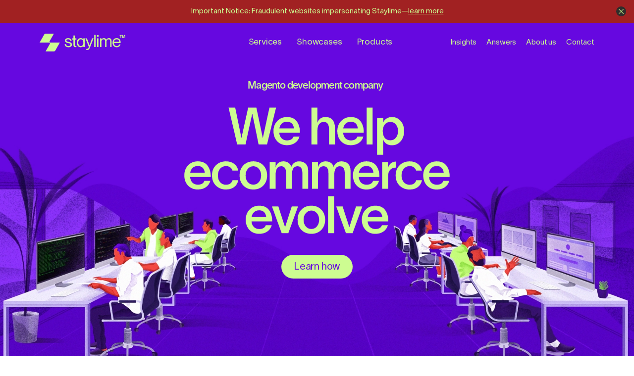

--- FILE ---
content_type: text/html
request_url: https://staylime.com/?ref=landingfolio
body_size: 9258
content:
<!DOCTYPE html>
<html lang="en">
<head>
  <link rel="preload" href="/static/fonts/Lausanne/Lausanne-300.woff2" as="font" type="font/woff2" crossorigin>
  <link rel="preload" href="/static/fonts/Lausanne/Lausanne-500.woff2" as="font" type="font/woff2" crossorigin>
  <link rel="preload" href="/static/fonts/Inter/Inter-Medium.woff2" as="font" type="font/woff2" crossorigin>
  <link rel="preload" href="/static/fonts/RobotoMono/RobotoMono.woff2" as="font" type="font/woff2" crossorigin>

  <link rel="stylesheet" href="/static/images/fonts.css?v=320977">

  <link rel="preconnect" href="https://www.google.com" crossorigin>
  <link rel="dns-prefetch" href="https://www.google.com">
  <link rel="preconnect" href="https://www.google-analytics.com" crossorigin>
  <link rel="dns-prefetch" href="https://www.google-analytics.com">
  <link rel="preconnect" href="https://stats.g.doubleclick.net" crossorigin>
  <link rel="dns-prefetch" href="https://stats.g.doubleclick.net">
  <link rel="preconnect" href="https://fonts.gstatic.com" crossorigin>
  <link rel="dns-prefetch" href="https://fonts.gstatic.com">
  <link rel="preconnect" href="https://fonts.googleapis.com" crossorigin>
  <link rel="dns-prefetch" href="https://fonts.googleapis.com">

  <!-- Google Tag Manager -->
  <script>(function(w, d, s, l, i) {
    w[l] = w[l] || [];
    w[l].push({
      'gtm.start':
              new Date().getTime(), event: 'gtm.js',
    });
    var f = d.getElementsByTagName(s)[0],
            j = d.createElement(s), dl = l != 'dataLayer' ? '&l=' + l : '';
    j.async = true;
    j.src =
            'https://www.googletagmanager.com/gtm.js?id=' + i + dl;
    f.parentNode.insertBefore(j, f);
  })(window, document, 'script', 'dataLayer', 'GTM-T3Z8PHZ');</script>
  <!-- End Google Tag Manager -->

  <meta charset="utf-8">

  <meta name="viewport" content="width=device-width, initial-scale=1.0">
  <meta name="format-detection" content="telephone=no">
  <meta http-equiv="X-UA-Compatible" content="ie=edge">

  <title>Magento development company | E-commerce developers | Staylime</title>
  <meta name="description" content="Our Magento development company engineers ecommerce solutions that drive measurable results — get in touch if you are in need of Magento ecommerce development.">

  <meta name="msapplication-TileColor" content="#cdfc91">
  <meta name="theme-color" content="#ffffff">

  <meta name="modified-date" content="2020-09-21T09:00:00+03:00">


    <meta name="msapplication-config" content="/static/images/favicon/browserconfig.xml">


    <link rel="apple-touch-icon" sizes="180x180" href="/static/images/favicon/apple-touch-icon.png">
    <link rel="icon" type="image/png" sizes="32x32" href="/static/images/favicon/favicon-32x32.png">
    <link rel="icon" type="image/png" sizes="16x16" href="/static/images/favicon/favicon-16x16.png">
    <link rel="manifest" href="/static/images/favicon/site.webmanifest" crossorigin="use-credentials">
    <link rel="mask-icon" href="/static/images/favicon/safari-pinned-tab.svg" color="#6607df">
    <meta name="msapplication-TileColor" content="#00aba9">
    <meta name="theme-color" content="#ffffff">


  <meta property="og:type" content="website">
  <meta property="og:url" content="https://staylime.com">
  <meta property="og:title" content="Magento development company | E-commerce developers | Staylime">
  <meta property="og:description" content="Our Magento development company engineers ecommerce solutions that drive measurable results — get in touch if you are in need of Magento ecommerce development.">
  <meta property="og:image" content="https://staylime.com/content/images/home/og.jpg">
  <meta property="og:image:type" content="image/png">
  <meta property="og:image:width" content="1200">
  <meta property="og:image:height" content="630">
  <meta property="og:image:alt" content="People working at their desks">

  <link rel="canonical" href="https://staylime.com">

  <link rel="stylesheet" href="/static/css/main.css?v=320977">

  <script type="application/ld+json">
    {
      "@context": "http://schema.org",
      "@type": "Organization",
      "name": "Staylime",
      "url": "https://staylime.com/",
      "logo": "https://www.staylime.com/static/images/logo/512.png",
      "sameAs": [
        "https://www.facebook.com/staylimedigital",
        "https://www.linkedin.com/company/staylime/",
        "https://www.instagram.com/staylime/"
      ],
      "address": {
        "@type": "PostalAddress",
        "streetAddress": "541 Jefferson Ave, Suite 100, Redwood City",
        "addressRegion": "CA",
        "postalCode": "94063",
        "addressCountry": "US"
      }
    }
  </script>
</head>

<body class="page  theme-purple theme-homepage title-image  page--fullscreen-first" data-no-delta>
<!-- Google Tag Manager (noscript) -->
<noscript>
  <iframe src="https://www.googletagmanager.com/ns.html?id=GTM-T3Z8PHZ" height="0" width="0" style="display:none;visibility:hidden"></iframe>
</noscript>
<!-- End Google Tag Manager (noscript) -->
<div class="page__inner ">

  <div class="preloader js-preloader"></div>

<header class="header-top page__header js-page-header">
  <div class="header-notice">
    <div class="header-notice__wrapper">
      <div class="header-notice__text">Important Notice: Fraudulent websites impersonating Staylime—<a class="header-notice__link" href="/important-notice-fraudulent-websites/">learn more</a></div>
      <button type="button" class="header-notice__button">
        
      </button>
    </div>
  </div>
    
      <div class="header-top__bg">
          <div class="image-fit is-cover header-top__bg-img">
            
            <picture>
                  <source media="(max-width: 767px)" data-srcset="/content/images/home/bg_mobile.webp, /content/images/home/bg_mobile@2x.webp 2x" type="image/webp">
            <source media="(max-width: 767px)" data-srcset="/content/images/home/bg_mobile.jpg, /content/images/home/bg_mobile@2x.jpg 2x" type="image/jpeg">
            
            
                    <source data-srcset="/content/images/home/bg.webp, /content/images/home/bg@2x.webp 2x" type="image/webp">
            <source data-srcset="/content/images/home/bg.jpg, /content/images/home/bg@2x.jpg 2x" type="image/jpeg">
            
            
              <img class="lazy" style="height: 100%;" data-sizes="auto" data-original="/content/images/home/bg.jpg" data-big="/content/images/home/bg@4x.jpg" src="[data-uri]" alt="People working at their desks">
            </picture>
            
          </div>
      </div>
  <div class="container">
        <div class="header-top__inner">
          <a class="logo header-top__logo " href="/" aria-label="Homepage">
            <svg class="icon icon-logo ">
                <use xmlns:xlink="http://www.w3.org/1999/xlink" xlink:href="/static/images/svg/spriteInline.svg#logo"/>
            </svg>
          </a>
          <div class="header-top__actions">
            <div class="main-nav header-top__main-nav">
              <ul class="main-nav__menu">
                <li class="main-nav__item  ">
                  <a class="main-nav__link" href="/services/">Services</a>

<div class="mn-submenu main-nav__submenu">
  <div class="mn-submenu__inner">
    <div class="mn-submenu__col">
      <div class="mn-submenu__label">
        <svg class="icon icon-magento-logo ">
            <use xmlns:xlink="http://www.w3.org/1999/xlink" xlink:href="/static/images/svg/spriteInline.svg#magento-logo"/>
        </svg>
        <span class="mn-submenu__label-text">Magento</span>
      </div>
      <div class="mn-submenu__links">
                          <ul class="mn-submenu__links-list">
                                <li class="mn-submenu__links-item">
                                    <a class="mn-submenu__link " href="/services/magento-consulting/">
                                        <span>Magento consulting</span>
                                    </a>
                                </li>
                              <li class="mn-submenu__links-item">
                                <a class="mn-submenu__link " href="/services/custom-magento-development/">
                                  <span>Magento development</span>
                                </a>
                              </li>
                              <li class="mn-submenu__links-item">
                                <a class="mn-submenu__link " href="/services/magento-extension-development/">
                                  <span>Extension development</span>
                                </a>
                              </li>
                              <li class="mn-submenu__links-item">
                                <a class="mn-submenu__link " href="/services/magento/design/">
                                  <span>UI/UX design</span>
                                </a>
                              </li>
                              <li class="mn-submenu__links-item">
                                <a class="mn-submenu__link " href="/services/custom-magento-2-theme-development/">
                                  <span>Theme development</span>
                                </a>
                              </li>
                          </ul>
                          <ul class="mn-submenu__links-list">
                              <li class="mn-submenu__links-item">
                                <a class="mn-submenu__link " href="/services/magento/migration/">
                                  <span>Migration to Magento 2</span>
                                </a>
                              </li>
                              <li class="mn-submenu__links-item">
                                <a class="mn-submenu__link " href="/services/magento-integration/">
                                  <span>Integration</span>
                                </a>
                              </li>
                              <li class="mn-submenu__links-item">
                                <a class="mn-submenu__link " href="/services/magento-seo/">
                                  <span>SEO</span>
                                </a>
                              </li>
                              <li class="mn-submenu__links-item">
                                <a class="mn-submenu__link " href="/services/magento-support-maintenance/">
                                  <span>Maintenance & support</span>
                                </a>
                              </li>
                          </ul>
      </div>
    </div>
  </div>
</div>

              </li>

                  <li class="main-nav__item ">
                    <a class="main-nav__link" href="/showcases/">Showcases</a>
                  </li>

                <li class="main-nav__item ">
                  <a class="main-nav__link">Products</a>

<div class="mn-submenu main-nav__submenu">
  <div class="mn-submenu__inner">
    <div class="mn-submenu__col">
      <div class="mn-submenu__label">
        <svg class="icon icon-magento-logo ">
            <use xmlns:xlink="http://www.w3.org/1999/xlink" xlink:href="/static/images/svg/spriteInline.svg#magento-logo"/>
        </svg>
        <span class="mn-submenu__label-text">Magento</span>
      </div>
      <div class="mn-submenu__links">
                          <ul class="mn-submenu__links-list">
                              <li class="mn-submenu__links-item">
                                <a class="mn-submenu__link mn-submenu__link " href="/products/event-management/">
                                  <span>Event Management</span>
                                </a>
                              </li>
                              <li class="mn-submenu__links-item">
                                <a class="mn-submenu__link mn-submenu__link " href="https://marketplace.magento.com/staylime-guestcouponlimit.html" target="_blank">
                                  <span>Limit Guest Coupon</span>
                                </a>
                              </li>
                          </ul>
      </div>
    </div>
  </div>
</div>

              </li>
              </ul>
            </div>
            <div class="main-nav header-top__main-nav">
              <ul class="main-nav__menu">
                  <li class="main-nav__item ">
                    <a class="main-nav__link " href="/insights/">Insights</a>
                  </li>

                  <li class="main-nav__item ">
                    <a class="main-nav__link " href="/answers/">Answers</a>
                  </li>

                  <li class="main-nav__item ">
                    <a class="main-nav__link" href="/about/">About us</a>
                  </li>
                  <li class="main-nav__item ">
                    <a class="main-nav__link" href="/contacts/">Contact</a>
                  </li>
              </ul>
            </div>
          </div>
        </div>
  </div>
</header>
<button class="menu-toggle page__menu-toggle js-menu-toggle" type="button" aria-label="Menu">
  <span class="menu-toggle__inner">
    <span></span>
  </span>
</button>
<div class="header    header--no100-mobile page__hero js-page-hero">
      <div class="header__bg header__bg--mobile">
          <div class="image-fit  header__bg-img">
            
            <picture>
                  <source media="(max-width: 767px)" data-srcset="/content/images/home/bg_mobile.webp, /content/images/home/bg_mobile@2x.webp 2x" type="image/webp">
            <source media="(max-width: 767px)" data-srcset="/content/images/home/bg_mobile.jpg, /content/images/home/bg_mobile@2x.jpg 2x" type="image/jpeg">
            
            
                    <source data-srcset="/content/images/home/bg.webp, /content/images/home/bg@2x.webp 2x" type="image/webp">
            <source data-srcset="/content/images/home/bg.jpg, /content/images/home/bg@2x.jpg 2x" type="image/jpeg">
            
            
              <img class="lazy" style="height: 100%;" data-sizes="auto" data-original="/content/images/home/bg.jpg" data-big="/content/images/home/bg@4x.jpg" src="[data-uri]" alt="People working at their desks">
            </picture>
            
          </div>
      </div>

                          <div class="hero  hero--about hero--align-center hero--homepage header__hero    container">
                            <div class="hero__inner">
                              <div class="hero__group">
                                <div class="animation-container">
                                  <h1 class="hero__title ">Magento development company</h1>
                                </div>
                                    <div class="animation-container">
                                        <div class="hero__cta hero__title-image">
                                            <svg class="icon icon-we-help-ecommerce-evolve ">
                                                <use xmlns:xlink="http://www.w3.org/1999/xlink" xlink:href="/static/images/svg/spriteInline.svg#we-help-ecommerce-evolve"/>
                                            </svg>
                                        </div>
                                    </div>
                                  <div class="animation-container">
                                  </div>
                                  <div class="animation-container animation-container--margin">
                                  <div class="hero__cta">
                                        <a href="#main" class="btn     js-scroll-to
                                             ">
                                          Learn how
                                        </a>
                                  </div>
                                </div>
                              </div>
                            </div>
                          </div>

  <button class="chat-toggle header__chat-toggle" type="button"></button>
</div>
<div class="main-menu js-main-menu">
  <div class="main-menu__overlay js-overlay"></div>
  <div class="main-menu__bar">
    <div class="main-menu__inner">
        <div class="header-top main-menu__header">
          <div class="container">
            <div class="header-top__inner">
              <a class="logo header-top__logo " href="/" aria-label="Homepage">
                <svg class="icon icon-logo logo--dark">
                    <use xmlns:xlink="http://www.w3.org/1999/xlink" xlink:href="/static/images/svg/spriteInline.svg#logo"/>
                </svg>
              </a>
            </div>
          </div>
        </div>
        <div class="main-menu__content">
          <div class="main-menu__left">
            <nav class="main-menu__nav">
              <ul class="main-menu__nav-menu js-menu-accords">
                <li class="animation-container main-menu__nav-item js-menu-accord">
                  <a class="main-menu__nav-link main-menu__nav-link--disabled js-menu-accord-top ">
                    <span>Services</span>
                  </a>
                <div class="main-menu__right js-menu-accord-description">
                  <div class="main-menu__section">
                    <div class="main-menu__section-inner">
                      <div class="main-menu__section-cell">
                        <ul class="main-menu__section-list">
                            <li class="animation-container main-menu__section-item">
                              <a class="main-menu__section-link " href="/services/magento-consulting/">
                                <span>Magento consulting</span>
                              </a>
                            </li>
                            <li class="animation-container main-menu__section-item">
                              <a class="main-menu__section-link " href="/services/custom-magento-development/">
                                <span>Magento development</span>
                              </a>
                            </li>
                            <li class="animation-container main-menu__section-item">
                              <a class="main-menu__section-link " href="/services/magento-extension-development/">
                                <span>Extension development</span>
                              </a>
                            </li>
                            <li class="animation-container main-menu__section-item">
                              <a class="main-menu__section-link " href="/services/magento/design/">
                                <span>UI/UX design</span>
                              </a>
                            </li>
                            <li class="animation-container main-menu__section-item">
                              <a class="main-menu__section-link " href="/services/custom-magento-2-theme-development/">
                                <span>Theme development</span>
                              </a>
                            </li>
                            <li class="animation-container main-menu__section-item">
                              <a class="main-menu__section-link " href="/services/magento/migration/">
                                <span>Migration to Magento 2</span>
                              </a>
                            </li>
                            <li class="animation-container main-menu__section-item">
                              <a class="main-menu__section-link " href="/services/magento-integration/">
                                <span>Integration</span>
                              </a>
                            </li>
                            <li class="animation-container main-menu__section-item">
                              <a class="main-menu__section-link " href="/services/magento-seo/">
                                <span>SEO</span>
                              </a>
                            </li>
                            <li class="animation-container main-menu__section-item">
                              <a class="main-menu__section-link " href="/services/magento-support-maintenance/">
                                <span>Maintenance & support</span>
                              </a>
                            </li>
                        </ul>
                      </div>
                    </div>
                  </div>
                </div>
              </li>
                  <li class="animation-container main-menu__nav-item">
                    <a class="main-menu__nav-link " href="/showcases/">
                      <span>Showcases</span>
                    </a>
                  </li>
                <li class="animation-container main-menu__nav-item js-menu-accord">
                  <a class="main-menu__nav-link main-menu__nav-link--disabled js-menu-accord-top ">
                    <span>Products</span>
                  </a>
                <div class="main-menu__right js-menu-accord-description">
                  <div class="main-menu__section">
                    <div class="main-menu__section-inner">
                      <div class="main-menu__section-cell">
                        <ul class="main-menu__section-list">
                            <li class="animation-container main-menu__section-item">
                              <a class="main-menu__section-link " href="/products/event-management/">
                                <span>Event Management</span>
                              </a>
                            </li>
                            <li class="animation-container main-menu__section-item">
                              <a class="main-menu__section-link " href="https://marketplace.magento.com/staylime-guestcouponlimit.html" target="_blank">
                                <span>Limit Guest Coupon</span>
                              </a>
                            </li>
                        </ul>
                      </div>
                    </div>
                  </div>
                </div>
              </li>

                  <li class="animation-container main-menu__nav-item">
                    <a class="main-menu__nav-link " href="/insights/">
                      <span>Insights</span>
                    </a>
                  </li>
                      <li class="animation-container main-menu__nav-item">
                          <a class="main-menu__nav-link " href="/answers/">
                              <span>Answers</span>
                          </a>
                      </li>
                  <li class="animation-container main-menu__nav-item">
                    <a class="main-menu__nav-link " href="/about/">
                      <span>About us</span>
                    </a>
                  </li>
                  <li class="animation-container main-menu__nav-item">
                    <a class="main-menu__nav-link " href="/contacts/">
                      <span>Contact</span>
                    </a>
                  </li>
              </ul>
            </nav>
            <button class="btn get-touch  main-menu__cta js-scroll-to js-get-touch js-focus-on" data-target="#footer" type="button" data-focus-target="#cta-form-name">Get in touch</button>
          </div>
        </div>
    </div>
  </div>
</div>

  <div class="page__container ">
  <main class="page__content" id="main">

<section class="home-intro">
  <div class="container">
    <div class="home-intro__text">We engineer ecommerce solutions that drive measurable results for renowned industry
      leaders around the
      <div class="home-intro__earth-container">globe
      </div>
    </div>
    <div class="home-intro__services">
      <!--<div class="home-intro__adobe-partners">
        <svg class="icon icon-adobe-partners ">
            <use xmlns:xlink="http://www.w3.org/1999/xlink" xlink:href="../static/images/svg/spriteInline.svg#adobe-partners"></use>
        </svg>
      </div>-->
      <div class="home-intro__services-inner">
        <h2 class="home-intro__services-title">
          <a href="/services/">Magento services</a>
          </h2>
        <div class="home-intro__services-row">
          <ul class="home-intro__services-list">
              <li><a href="/services/magento-consulting/">Magento consulting</a></li>
              <li><a href="/services/custom-magento-development/">Magento development</a></li>
              <li><a href="/services/magento-extension-development/">Extension development</a></li>
              <li><a href="/services/magento/design/">UI/UX design</a></li>
              <li><a href="/services/custom-magento-2-theme-development/">Theme development</a></li>
          </ul>
          <ul class="home-intro__services-list">
              <li><a href="/services/magento/migration/">Migration to Magento 2</a></li>
              <li><a href="/services/magento-integration/">Integration</a></li>
              <li><a href="/services/magento-seo/">SEO</a></li>
              <li><a href="/services/magento-support-maintenance/">Maintenance & support</a></li>
          </ul>
        </div>
          <div class="home-intro__services-partners">
              <p>Adobe and major Magento extension vendors entrust us as a distinguished development partner with the implementation and customization of their solutions</p>
              <div class="list-logo">
                  <div class="item">
                      <svg class="icon icon-abode-solution-partner ">
                          <use xmlns:xlink="http://www.w3.org/1999/xlink" xlink:href="/static/images/svg/spriteInline.svg#abode-solution-partner"/>
                      </svg>
                  </div>
                  <div class="item">
                      <svg class="icon icon-mageworx-logo ">
                          <use xmlns:xlink="http://www.w3.org/1999/xlink" xlink:href="/static/images/svg/spriteInline.svg#mageworx-logo"/>
                      </svg>
                  </div>
                  <div class="item">
                      <svg class="icon icon-bronze-amasty ">
                          <use xmlns:xlink="http://www.w3.org/1999/xlink" xlink:href="/static/images/svg/spriteInline.svg#bronze-amasty"/>
                      </svg>
                  </div>
                  <div class="item">
                      <svg class="icon icon-firebear-studio ">
                          <use xmlns:xlink="http://www.w3.org/1999/xlink" xlink:href="/static/images/svg/spriteInline.svg#firebear-studio"/>
                      </svg>
                  </div>
              </div>
          </div>
      </div>
    </div>
  </div>
</section>
<section class="home-marqueue">
  <div class="floating-text floating-text--styled-1">
    <div class="floating-text__line js-floating-text-scroll" data-direction="-1" data-speed="120">
        <div class="floating-text__part" data-line>
            <span class="floating-text__phrase">
              handpicked showcases<svg class="icon icon-line ">
      <use xmlns:xlink="http://www.w3.org/1999/xlink" xlink:href="/static/images/svg/spriteInline.svg#line"/>
  </svg>
  
            </span>
            <span class="floating-text__phrase">
              selected projects<svg class="icon icon-line ">
      <use xmlns:xlink="http://www.w3.org/1999/xlink" xlink:href="/static/images/svg/spriteInline.svg#line"/>
  </svg>
  
            </span>
            <span class="floating-text__phrase">
              outstanding customers<svg class="icon icon-line ">
      <use xmlns:xlink="http://www.w3.org/1999/xlink" xlink:href="/static/images/svg/spriteInline.svg#line"/>
  </svg>
  
            </span>
        </div>
        <div class="floating-text__part" data-line>
            <span class="floating-text__phrase">
              handpicked showcases<svg class="icon icon-line ">
      <use xmlns:xlink="http://www.w3.org/1999/xlink" xlink:href="/static/images/svg/spriteInline.svg#line"/>
  </svg>
  
            </span>
            <span class="floating-text__phrase">
              selected projects<svg class="icon icon-line ">
      <use xmlns:xlink="http://www.w3.org/1999/xlink" xlink:href="/static/images/svg/spriteInline.svg#line"/>
  </svg>
  
            </span>
            <span class="floating-text__phrase">
              outstanding customers<svg class="icon icon-line ">
      <use xmlns:xlink="http://www.w3.org/1999/xlink" xlink:href="/static/images/svg/spriteInline.svg#line"/>
  </svg>
  
            </span>
        </div>
        <div class="floating-text__part" data-line>
            <span class="floating-text__phrase">
              handpicked showcases<svg class="icon icon-line ">
      <use xmlns:xlink="http://www.w3.org/1999/xlink" xlink:href="/static/images/svg/spriteInline.svg#line"/>
  </svg>
  
            </span>
            <span class="floating-text__phrase">
              selected projects<svg class="icon icon-line ">
      <use xmlns:xlink="http://www.w3.org/1999/xlink" xlink:href="/static/images/svg/spriteInline.svg#line"/>
  </svg>
  
            </span>
            <span class="floating-text__phrase">
              outstanding customers<svg class="icon icon-line ">
      <use xmlns:xlink="http://www.w3.org/1999/xlink" xlink:href="/static/images/svg/spriteInline.svg#line"/>
  </svg>
  
            </span>
        </div>
    </div>
  </div>
</section>
<section class="home-projects">
  <div class="container">
    <h2 class="home-projects__title">Projects we take pride in</h2>
    <div class="home-projects__row">

      <div class="showcase-grid">
        
        <div class="showcase-quote-row theme-npc-go">
          <div class="showcase-quote-row__item">
            <div class="showcase showcase--big  showcase--mask theme-theme-npc-go">
              <a href="https://www.npc-go.com" class="showcase__link" target="_blank" aria-label="View showcase"></a>
              <div class="showcase__bg">
                    <div class="image-fit is-fill showcase__bg-img">
                      
                      <picture>
                            <source media="(max-width: 767px)" data-srcset="/content/images/showcases-preview/npc-go_mobile.webp, /content/images/showcases-preview/npc-go_mobile@2x.webp 2x" type="image/webp">
                      <source media="(max-width: 767px)" data-srcset="/content/images/showcases-preview/npc-go_mobile.jpg, /content/images/showcases-preview/npc-go_mobile@2x.jpg 2x" type="image/jpeg">
                      
                      
                              <source data-srcset="/content/images/showcases-preview/npc-go_big.webp, /content/images/showcases-preview/npc-go_big@2x.webp 2x" type="image/webp">
                      <source data-srcset="/content/images/showcases-preview/npc-go_big.jpg, /content/images/showcases-preview/npc-go_big@2x.jpg 2x" type="image/jpeg">
                      
                      
                        <img class="lazy" style="height: 100%;" data-sizes="auto" data-original="/content/images/showcases-preview/npc-go_big.jpg" data-big="/content/images/showcases-preview/npc-go_big@4x.jpg" src="[data-uri]" alt="eCommerce B2B store development for NPC Global">
                      </picture>
                      
                    </div>
              </div>
            
              <div class="showcase__details">
                <div class="showcase__country">
                  <div class="showcase__country-flag">
                    
                    <picture>
                        <source data-srcset="/content/images/flags/usa.webp, /content/images/flags/usa@2x.webp 2x" type="image/webp">
                    <source data-srcset="/content/images/flags/usa.png, /content/images/flags/usa@2x.png 2x" type="image/png">
                    
                    
                      <img class="lazy" style="height: 100%;" data-sizes="auto" data-original="/content/images/flags/usa.png" data-big="/content/images/flags/usa@4x.png" src="[data-uri]" alt="United States flag">
                    </picture>
                    
                  </div>
                  <span class="showcase__country-inner">Manufacturing solutions and packaging supplies</span>
                </div>
            
                <h3 class="showcase__name">eCommerce B2B store development for NPC Global</h3>
            
                    <a href="https://www.npc-go.com" class="btn    showcase__button 
                         " target="_blank">
                      View store
                    </a>
            
                <div class="showcase__services">
                  <span class="showcase__services-title">Related services</span>
                  <ul class="showcase__services-list">
                      <li>
                        <a href="/services/magento/design/">
                        Design
                        </a>
                      </li>
                      <li>
                        <a href="/services/custom-magento-2-theme-development/">
                        Theme development
                        </a>
                      </li>
                      <li>
                        <a href="/services/custom-magento-development/">
                        Custom development
                        </a>
                      </li>
                  </ul>
                </div>
              </div>
            </div>
          </div>
          <div class="showcase-quote-row__testimonial">
            <div class="testimonial">
              <div class="testimonial__quotes">
                <svg class="icon icon-testimonial-quotes ">
                    <use xmlns:xlink="http://www.w3.org/1999/xlink" xlink:href="/static/images/svg/spriteInline.svg#testimonial-quotes"/>
                </svg>
              </div>
              <h4 class="testimonial__title">What really stood out was how invested they were in our success.</h4>
              <p class="testimonial__text">They treated our project as if it were their own — proactively solving problems, improving functionality, and ensuring the end result exceeded expectations.</p>
              
              <div class="testimonial__author">
                <div class="person">
                  <div class="person__photo">
                      <div class="image-fit  ">
                        
                        <picture>
                            <source data-srcset="/content/images/persons/david-guarna.webp, /content/images/persons/david-guarna@2x.webp 2x" type="image/webp">
                        <source data-srcset="/content/images/persons/david-guarna.jpg, /content/images/persons/david-guarna@2x.jpg 2x" type="image/jpeg">
                        
                        
                          <img class="lazy" style="height: 100%;" data-sizes="auto" data-original="/content/images/persons/david-guarna.jpg" data-big="/content/images/persons/david-guarna@4x.jpg" src="[data-uri]" alt="David Guarna">
                        </picture>
                        
                      </div>
                  </div>
                  <div class="person__content">
                    <span class="person__title">David Guarna</span>
                    <span class="person__job">Senior Project Manager, NPC Global</span>
                  </div>
                </div>
              </div>
            </div>
          </div>
        </div>

        <div class="showcase-quote-row showcase-quote-row--reverse theme-full-race">
          <div class="showcase-quote-row__item">
            <div class="showcase showcase--big  showcase--mask theme-full-race">
              <a href="https://www.full-race.com/" class="showcase__link" target="_blank" rel="nofollow" aria-label="View showcase"></a>
              <div class="showcase__bg">
                    <div class="image-fit is-fill showcase__bg-img">
                      
                      <picture>
                            <source media="(max-width: 767px)" data-srcset="/content/images/showcases-preview/full-race_mobile.webp, /content/images/showcases-preview/full-race_mobile@2x.webp 2x" type="image/webp">
                      <source media="(max-width: 767px)" data-srcset="/content/images/showcases-preview/full-race_mobile.jpg, /content/images/showcases-preview/full-race_mobile@2x.jpg 2x" type="image/jpeg">
                      
                      
                              <source data-srcset="/content/images/showcases-preview/full-race_big.webp, /content/images/showcases-preview/full-race_big@2x.webp 2x" type="image/webp">
                      <source data-srcset="/content/images/showcases-preview/full-race_big.jpg, /content/images/showcases-preview/full-race_big@2x.jpg 2x" type="image/jpeg">
                      
                      
                        <img class="lazy" style="height: 100%;" data-sizes="auto" data-original="/content/images/showcases-preview/full-race_big.jpg" data-big="/content/images/showcases-preview/full-race_big@4x.jpg" src="[data-uri]" alt="Magento theme design &amp; development for Full Race">
                      </picture>
                      
                    </div>
              </div>
            
              <div class="showcase__details">
                <div class="showcase__country">
                  <div class="showcase__country-flag">
                    
                    <picture>
                        <source data-srcset="/content/images/flags/usa.webp, /content/images/flags/usa@2x.webp 2x" type="image/webp">
                    <source data-srcset="/content/images/flags/usa.png, /content/images/flags/usa@2x.png 2x" type="image/png">
                    
                    
                      <img class="lazy" style="height: 100%;" data-sizes="auto" data-original="/content/images/flags/usa.png" data-big="/content/images/flags/usa@4x.png" src="[data-uri]" alt="United States flag">
                    </picture>
                    
                  </div>
                  <span class="showcase__country-inner">Worldwide experts in manufacturing of turbo system</span>
                </div>
            
                <h3 class="showcase__name">Magento theme design & development for Full Race</h3>
            
                    <a href="https://www.full-race.com/" class="btn    showcase__button 
                         " rel="nofollow" target="_blank">
                      View store
                    </a>
            
                <div class="showcase__services">
                  <span class="showcase__services-title">Related services</span>
                  <ul class="showcase__services-list">
                      <li>
                        <a href="/services/magento/design/">
                        Design
                        </a>
                      </li>
                      <li>
                        <a href="/services/custom-magento-2-theme-development/">
                        Theme development
                        </a>
                      </li>
                      <li>
                        <a href="/services/custom-magento-development/">
                        Custom development
                        </a>
                      </li>
                  </ul>
                </div>
              </div>
            </div>
          </div>
          <div class="showcase-quote-row__testimonial">
            <div class="testimonial">
              <div class="testimonial__quotes">
                <svg class="icon icon-testimonial-quotes ">
                    <use xmlns:xlink="http://www.w3.org/1999/xlink" xlink:href="/static/images/svg/spriteInline.svg#testimonial-quotes"/>
                </svg>
              </div>
              <h4 class="testimonial__title">The quality of coding, along with their communication and timeliness, were unlike anything we&#x27;ve seen from previous devs.</h4>
              <p class="testimonial__text"></p>
              
              <div class="testimonial__author">
                <div class="person">
                  <div class="person__photo">
                      <div class="image-fit  ">
                        
                        <picture>
                            <source data-srcset="/content/images/persons/geoff-raicer.webp, /content/images/persons/geoff-raicer@2x.webp 2x" type="image/webp">
                        <source data-srcset="/content/images/persons/geoff-raicer.jpg, /content/images/persons/geoff-raicer@2x.jpg 2x" type="image/jpeg">
                        
                        
                          <img class="lazy" style="height: 100%;" data-sizes="auto" data-original="/content/images/persons/geoff-raicer.jpg" data-big="/content/images/persons/geoff-raicer@4x.jpg" src="[data-uri]" alt="Geoff Raicer">
                        </picture>
                        
                      </div>
                  </div>
                  <div class="person__content">
                    <span class="person__title">Geoff Raicer</span>
                    <span class="person__job">Founder &amp; CEO, Full Race Motorsports</span>
                  </div>
                </div>
              </div>
            </div>
          </div>
        </div>

        <div class="showcase-quote-row theme-mageworx">
          <div class="showcase-quote-row__item">
            <div class="showcase showcase--big  showcase--mask theme-mageworx">
              <a href="/showcases/mageworx/" class="showcase__link" aria-label="View showcase"></a>
              <div class="showcase__bg">
                    <div class="image-fit is-fill showcase__bg-img">
                      
                      <picture>
                            <source media="(max-width: 767px)" data-srcset="/content/images/showcases-preview/mageworx_mobile.webp, /content/images/showcases-preview/mageworx_mobile@2x.webp 2x" type="image/webp">
                      <source media="(max-width: 767px)" data-srcset="/content/images/showcases-preview/mageworx_mobile.jpg, /content/images/showcases-preview/mageworx_mobile@2x.jpg 2x" type="image/jpeg">
                      
                      
                              <source data-srcset="/content/images/showcases-preview/mageworx_big.webp, /content/images/showcases-preview/mageworx_big@2x.webp 2x" type="image/webp">
                      <source data-srcset="/content/images/showcases-preview/mageworx_big.jpg, /content/images/showcases-preview/mageworx_big@2x.jpg 2x" type="image/jpeg">
                      
                      
                        <img class="lazy" style="height: 100%;" data-sizes="auto" data-original="/content/images/showcases-preview/mageworx_big.jpg" data-big="/content/images/showcases-preview/mageworx_big@4x.jpg" src="[data-uri]" alt="mageworx">
                      </picture>
                      
                    </div>
              </div>
            
              <div class="showcase__details">
                <div class="showcase__country">
                  <div class="showcase__country-flag">
                    
                    <picture>
                        <source data-srcset="/content/images/flags/usa.webp, /content/images/flags/usa@2x.webp 2x" type="image/webp">
                    <source data-srcset="/content/images/flags/usa.png, /content/images/flags/usa@2x.png 2x" type="image/png">
                    
                    
                      <img class="lazy" style="height: 100%;" data-sizes="auto" data-original="/content/images/flags/usa.png" data-big="/content/images/flags/usa@4x.png" src="[data-uri]" alt="United States flag">
                    </picture>
                    
                  </div>
                  <span class="showcase__country-inner">Renowned Magento extension vendor</span>
                </div>
            
                <h3 class="showcase__name">Migration and bespoke Magento 2 theme development for Mageworx</h3>
            
                    <a href="/showcases/mageworx/" class="btn    showcase__button 
                         ">
                      View showcase
                    </a>
            
                <div class="showcase__services">
                  <span class="showcase__services-title">Related services</span>
                  <ul class="showcase__services-list">
                      <li>
                        <a href="/services/magento/design/">
                        Design
                        </a>
                      </li>
                      <li>
                        <a href="/services/custom-magento-2-theme-development/">
                        Theme development
                        </a>
                      </li>
                      <li>
                        <a href="/services/magento/migration/">
                        Migration
                        </a>
                      </li>
                      <li>
                        <a href="/services/custom-magento-development/">
                        Custom development
                        </a>
                      </li>
                  </ul>
                </div>
              </div>
            </div>
          </div>
          <div class="showcase-quote-row__testimonial">
            <div class="testimonial">
              <div class="testimonial__quotes">
                <svg class="icon icon-testimonial-quotes ">
                    <use xmlns:xlink="http://www.w3.org/1999/xlink" xlink:href="/static/images/svg/spriteInline.svg#testimonial-quotes"/>
                </svg>
              </div>
              <h4 class="testimonial__title">From start to finish, everything was perfect.</h4>
              <p class="testimonial__text">Staylime utilized the latest industry practices in delivering the best possible outcome. They maintained clear and open communication while showing tremendous dedication to every task.</p>
              
              <div class="testimonial__author">
                <div class="person">
                  <div class="person__photo">
                      <div class="image-fit  ">
                        
                        <picture>
                            <source data-srcset="/content/images/persons/vitali-dudin.webp, /content/images/persons/vitali-dudin@2x.webp 2x" type="image/webp">
                        <source data-srcset="/content/images/persons/vitali-dudin.jpg, /content/images/persons/vitali-dudin@2x.jpg 2x" type="image/jpeg">
                        
                        
                          <img class="lazy" style="height: 100%;" data-sizes="auto" data-original="/content/images/persons/vitali-dudin.jpg" data-big="/content/images/persons/vitali-dudin@4x.jpg" src="[data-uri]" alt="Vitali Dudin">
                        </picture>
                        
                      </div>
                  </div>
                  <div class="person__content">
                    <span class="person__title">Vitali Dudin</span>
                    <span class="person__job">CEO, Mageworx</span>
                  </div>
                </div>
              </div>
            </div>
          </div>
        </div>
        
        <div class="showcase-quote-row showcase-quote-row--reverse theme-egaming">
          <div class="showcase-quote-row__item">
            <div class="showcase showcase--big  showcase--mask theme-egaming">
              <a href="/showcases/bespoke-magento-theme-development/" class="showcase__link" aria-label="View showcase"></a>
              <div class="showcase__bg">
                    <div class="image-fit is-fill showcase__bg-img">
                      
                      <picture>
                            <source media="(max-width: 767px)" data-srcset="/content/images/showcases-preview/egaming_mobile.webp, /content/images/showcases-preview/egaming_mobile@2x.webp 2x" type="image/webp">
                      <source media="(max-width: 767px)" data-srcset="/content/images/showcases-preview/egaming_mobile.jpg, /content/images/showcases-preview/egaming_mobile@2x.jpg 2x" type="image/jpeg">
                      
                      
                              <source data-srcset="/content/images/showcases-preview/egaming_big.webp, /content/images/showcases-preview/egaming_big@2x.webp 2x" type="image/webp">
                      <source data-srcset="/content/images/showcases-preview/egaming_big.jpg, /content/images/showcases-preview/egaming_big@2x.jpg 2x" type="image/jpeg">
                      
                      
                        <img class="lazy" style="height: 100%;" data-sizes="auto" data-original="/content/images/showcases-preview/egaming_big.jpg" data-big="/content/images/showcases-preview/egaming_big@4x.jpg" src="[data-uri]" alt="Magento theme design &amp; development for Egaming">
                      </picture>
                      
                    </div>
              </div>
            
              <div class="showcase__details">
                <div class="showcase__country">
                  <div class="showcase__country-flag">
                    
                    <picture>
                        <source data-srcset="/content/images/flags/uk.webp, /content/images/flags/uk@2x.webp 2x" type="image/webp">
                    <source data-srcset="/content/images/flags/uk.png, /content/images/flags/uk@2x.png 2x" type="image/png">
                    
                    
                      <img class="lazy" style="height: 100%;" data-sizes="auto" data-original="/content/images/flags/uk.png" data-big="/content/images/flags/uk@4x.png" src="[data-uri]" alt="United Kingdom flag">
                    </picture>
                    
                  </div>
                  <span class="showcase__country-inner">British online game store</span>
                </div>
            
                <h3 class="showcase__name">Magento theme design & development for Egaming</h3>
            
                    <a href="/showcases/bespoke-magento-theme-development/" class="btn    showcase__button 
                         ">
                      View showcase
                    </a>
            
                <div class="showcase__services">
                  <span class="showcase__services-title">Related services</span>
                  <ul class="showcase__services-list">
                      <li>
                        <a href="/services/magento/design/">
                        Design
                        </a>
                      </li>
                      <li>
                        <a href="/services/custom-magento-development/">
                        Custom development
                        </a>
                      </li>
                      <li>
                        <a href="/services/custom-magento-2-theme-development/">
                        Theme development
                        </a>
                      </li>
                  </ul>
                </div>
              </div>
            </div>
          </div>
          <div class="showcase-quote-row__testimonial">
            <div class="testimonial">
              <div class="testimonial__quotes">
                <svg class="icon icon-testimonial-quotes ">
                    <use xmlns:xlink="http://www.w3.org/1999/xlink" xlink:href="/static/images/svg/spriteInline.svg#testimonial-quotes"/>
                </svg>
              </div>
              <h4 class="testimonial__title">The quality of the work has been great.</h4>
              <p class="testimonial__text">Staylime are quite responsive, and I am happy about that. They have delivered the project as expected and they have definitely met our expectations.</p>
              
              <div class="testimonial__author">
                <div class="person">
                  <div class="person__photo">
                      <div class="image-fit  ">
                        
                        <picture>
                            <source data-srcset="/content/images/persons/hemal-parekh.webp, /content/images/persons/hemal-parekh@2x.webp 2x" type="image/webp">
                        <source data-srcset="/content/images/persons/hemal-parekh.jpg, /content/images/persons/hemal-parekh@2x.jpg 2x" type="image/jpeg">
                        
                        
                          <img class="lazy" style="height: 100%;" data-sizes="auto" data-original="/content/images/persons/hemal-parekh.jpg" data-big="/content/images/persons/hemal-parekh@4x.jpg" src="[data-uri]" alt="Hemal Parekh">
                        </picture>
                        
                      </div>
                  </div>
                  <div class="person__content">
                    <span class="person__title">Hemal Parekh</span>
                    <span class="person__job">Managing Director, Empire Digital Group Ltd</span>
                  </div>
                </div>
              </div>
            </div>
          </div>
        </div>

        <div class="showcase-quote-row theme-spectrum-boutique">
          <div class="showcase-quote-row__item">
            <div class="showcase showcase--big  showcase--mask theme-spectrum-boutique">
              <a href="/showcases/woocommerce-to-magento-migration/" class="showcase__link" aria-label="View showcase"></a>
              <div class="showcase__bg">
                    <div class="image-fit is-fill showcase__bg-img">
                      
                      <picture>
                            <source media="(max-width: 767px)" data-srcset="/content/images/showcases-preview/sb_mobile.webp, /content/images/showcases-preview/sb_mobile@2x.webp 2x" type="image/webp">
                      <source media="(max-width: 767px)" data-srcset="/content/images/showcases-preview/sb_mobile.jpg, /content/images/showcases-preview/sb_mobile@2x.jpg 2x" type="image/jpeg">
                      
                      
                              <source data-srcset="/content/images/showcases-preview/sb_big.webp, /content/images/showcases-preview/sb_big@2x.webp 2x" type="image/webp">
                      <source data-srcset="/content/images/showcases-preview/sb_big.jpg, /content/images/showcases-preview/sb_big@2x.jpg 2x" type="image/jpeg">
                      
                      
                        <img class="lazy" style="height: 100%;" data-sizes="auto" data-original="/content/images/showcases-preview/sb_big.jpg" data-big="/content/images/showcases-preview/sb_big@4x.jpg" src="[data-uri]" alt="WooCommerce to Magento migration for Spectrum Boutique">
                      </picture>
                      
                    </div>
              </div>
            
              <div class="showcase__details">
                <div class="showcase__country">
                  <div class="showcase__country-flag">
                    
                    <picture>
                        <source data-srcset="/content/images/flags/usa.webp, /content/images/flags/usa@2x.webp 2x" type="image/webp">
                    <source data-srcset="/content/images/flags/usa.png, /content/images/flags/usa@2x.png 2x" type="image/png">
                    
                    
                      <img class="lazy" style="height: 100%;" data-sizes="auto" data-original="/content/images/flags/usa.png" data-big="/content/images/flags/usa@4x.png" src="[data-uri]" alt="United States flag">
                    </picture>
                    
                  </div>
                  <span class="showcase__country-inner">XBIZ online retailer of 2021</span>
                </div>
            
                <h3 class="showcase__name">WooCommerce to Magento migration for Spectrum Boutique</h3>
            
                    <a href="/showcases/woocommerce-to-magento-migration/" class="btn    showcase__button 
                         ">
                      View showcase
                    </a>
            
                <div class="showcase__services">
                  <span class="showcase__services-title">Related services</span>
                  <ul class="showcase__services-list">
                      <li>
                        <a href="/services/magento/migration/">
                        Migration
                        </a>
                      </li>
                      <li>
                        <a href="/services/custom-magento-development/">
                        Custom development
                        </a>
                      </li>
                      <li>
                        <a href="/services/custom-magento-2-theme-development/">
                        Theme development
                        </a>
                      </li>
                  </ul>
                </div>
              </div>
            </div>
          </div>
          <div class="showcase-quote-row__testimonial">
            <div class="testimonial">
              <div class="testimonial__quotes">
                <svg class="icon icon-testimonial-quotes ">
                    <use xmlns:xlink="http://www.w3.org/1999/xlink" xlink:href="/static/images/svg/spriteInline.svg#testimonial-quotes"/>
                </svg>
              </div>
              <h4 class="testimonial__title">Our sales went up by almost 20% due to the new design of the website.</h4>
              <p class="testimonial__text">Staylime does a great job. They’re self-managing, they understand the goals that you want to achieve, and they will give you really good recommendations about the best way to achieve that result rather than allowing you to make mistakes in your own design.</p>
              
              <div class="testimonial__author">
                <div class="person">
                  <div class="person__photo">
                      <div class="image-fit  ">
                        
                        <picture>
                            <source data-srcset="/content/images/persons/eric.webp, /content/images/persons/eric@2x.webp 2x" type="image/webp">
                        <source data-srcset="/content/images/persons/eric.jpg, /content/images/persons/eric@2x.jpg 2x" type="image/jpeg">
                        
                        
                          <img class="lazy" style="height: 100%;" data-sizes="auto" data-original="/content/images/persons/eric.jpg" data-big="/content/images/persons/eric@4x.jpg" src="[data-uri]" alt="Eric Bernstein">
                        </picture>
                        
                      </div>
                  </div>
                  <div class="person__content">
                    <span class="person__title">Eric Bernstein</span>
                    <span class="person__job">President, Spectrum Worldwide, LLC</span>
                  </div>
                </div>
              </div>
            </div>
          </div>
        </div>

        <div class="showcase-quote-row showcase-quote-row--reverse theme-meissner">
          <div class="showcase-quote-row__item">
            <div class="showcase showcase--big  showcase--mask theme-meissner">
              <a href="/showcases/magento-theme-design/" class="showcase__link" aria-label="View showcase"></a>
              <div class="showcase__bg">
                    <div class="image-fit is-fill showcase__bg-img">
                      
                      <picture>
                            <source media="(max-width: 767px)" data-srcset="/content/images/showcases-preview/meissner_mobile.webp, /content/images/showcases-preview/meissner_mobile@2x.webp 2x" type="image/webp">
                      <source media="(max-width: 767px)" data-srcset="/content/images/showcases-preview/meissner_mobile.jpg, /content/images/showcases-preview/meissner_mobile@2x.jpg 2x" type="image/jpeg">
                      
                      
                              <source data-srcset="/content/images/showcases-preview/meissner_big.webp, /content/images/showcases-preview/meissner_big@2x.webp 2x" type="image/webp">
                      <source data-srcset="/content/images/showcases-preview/meissner_big.jpg, /content/images/showcases-preview/meissner_big@2x.jpg 2x" type="image/jpeg">
                      
                      
                        <img class="lazy" style="height: 100%;" data-sizes="auto" data-original="/content/images/showcases-preview/meissner_big.jpg" data-big="/content/images/showcases-preview/meissner_big@4x.jpg" src="[data-uri]" alt="Magento theme design &amp; migration for Meissner">
                      </picture>
                      
                    </div>
              </div>
            
              <div class="showcase__details">
                <div class="showcase__country">
                  <div class="showcase__country-flag">
                    
                    <picture>
                        <source data-srcset="/content/images/flags/usa.webp, /content/images/flags/usa@2x.webp 2x" type="image/webp">
                    <source data-srcset="/content/images/flags/usa.png, /content/images/flags/usa@2x.png 2x" type="image/png">
                    
                    
                      <img class="lazy" style="height: 100%;" data-sizes="auto" data-original="/content/images/flags/usa.png" data-big="/content/images/flags/usa@4x.png" src="[data-uri]" alt="United States flag">
                    </picture>
                    
                  </div>
                  <span class="showcase__country-inner">California’s No. 1 sewing machine seller</span>
                </div>
            
                <h3 class="showcase__name">Magento theme design & migration for Meissner</h3>
            
                    <a href="/showcases/magento-theme-design/" class="btn    showcase__button 
                         ">
                      View showcase
                    </a>
            
                <div class="showcase__services">
                  <span class="showcase__services-title">Related services</span>
                  <ul class="showcase__services-list">
                      <li>
                        <a href="/services/magento/design/">
                        Design
                        </a>
                      </li>
                      <li>
                        <a href="/services/custom-magento-development/">
                        Custom development
                        </a>
                      </li>
                      <li>
                        <a href="/services/custom-magento-2-theme-development/">
                        Theme development
                        </a>
                      </li>
                      <li>
                        <a href="/services/magento/migration/">
                        Migration
                        </a>
                      </li>
                  </ul>
                </div>
              </div>
            </div>
          </div>
          <div class="showcase-quote-row__testimonial">
            <div class="testimonial">
              <div class="testimonial__quotes">
                <svg class="icon icon-testimonial-quotes ">
                    <use xmlns:xlink="http://www.w3.org/1999/xlink" xlink:href="/static/images/svg/spriteInline.svg#testimonial-quotes"/>
                </svg>
              </div>
              <h4 class="testimonial__title">I was excited to take advantage of their expertise again.</h4>
              <p class="testimonial__text">They communicated questions and concerns quickly and resolved them just as fast. They were also transparent regarding hours worked.</p>
              
              <div class="testimonial__author">
                <div class="person">
                  <div class="person__photo">
                      <div class="image-fit  ">
                        
                        <picture>
                            <source data-srcset="/content/images/persons/todd-lininger.webp, /content/images/persons/todd-lininger@2x.webp 2x" type="image/webp">
                        <source data-srcset="/content/images/persons/todd-lininger.jpg, /content/images/persons/todd-lininger@2x.jpg 2x" type="image/jpeg">
                        
                        
                          <img class="lazy" style="height: 100%;" data-sizes="auto" data-original="/content/images/persons/todd-lininger.jpg" data-big="/content/images/persons/todd-lininger@4x.jpg" src="[data-uri]" alt="Todd Lininger">
                        </picture>
                        
                      </div>
                  </div>
                  <div class="person__content">
                    <span class="person__title">Todd Lininger</span>
                    <span class="person__job">Owner, Todd Lininger Design, LLC</span>
                  </div>
                </div>
              </div>
            </div>
          </div>
        </div>


      </div>
    </div>
  </div>
</section>
<section class="home-marqueue">
  <div class="floating-text floating-text--styled-1">
    <div class="floating-text__line js-floating-text-scroll" data-direction="-1" data-speed="70">
        <div class="floating-text__part" data-line>
            <span class="floating-text__phrase">
              insights<svg class="icon icon-line ">
      <use xmlns:xlink="http://www.w3.org/1999/xlink" xlink:href="/static/images/svg/spriteInline.svg#line"/>
  </svg>
  
            </span>
            <span class="floating-text__phrase">
              thoughts<svg class="icon icon-line ">
      <use xmlns:xlink="http://www.w3.org/1999/xlink" xlink:href="/static/images/svg/spriteInline.svg#line"/>
  </svg>
  
            </span>
            <span class="floating-text__phrase">
              guides<svg class="icon icon-line ">
      <use xmlns:xlink="http://www.w3.org/1999/xlink" xlink:href="/static/images/svg/spriteInline.svg#line"/>
  </svg>
  
            </span>
            <span class="floating-text__phrase">
              ideas<svg class="icon icon-line ">
      <use xmlns:xlink="http://www.w3.org/1999/xlink" xlink:href="/static/images/svg/spriteInline.svg#line"/>
  </svg>
  
            </span>
        </div>
        <div class="floating-text__part" data-line>
            <span class="floating-text__phrase">
              insights<svg class="icon icon-line ">
      <use xmlns:xlink="http://www.w3.org/1999/xlink" xlink:href="/static/images/svg/spriteInline.svg#line"/>
  </svg>
  
            </span>
            <span class="floating-text__phrase">
              thoughts<svg class="icon icon-line ">
      <use xmlns:xlink="http://www.w3.org/1999/xlink" xlink:href="/static/images/svg/spriteInline.svg#line"/>
  </svg>
  
            </span>
            <span class="floating-text__phrase">
              guides<svg class="icon icon-line ">
      <use xmlns:xlink="http://www.w3.org/1999/xlink" xlink:href="/static/images/svg/spriteInline.svg#line"/>
  </svg>
  
            </span>
            <span class="floating-text__phrase">
              ideas<svg class="icon icon-line ">
      <use xmlns:xlink="http://www.w3.org/1999/xlink" xlink:href="/static/images/svg/spriteInline.svg#line"/>
  </svg>
  
            </span>
        </div>
        <div class="floating-text__part" data-line>
            <span class="floating-text__phrase">
              insights<svg class="icon icon-line ">
      <use xmlns:xlink="http://www.w3.org/1999/xlink" xlink:href="/static/images/svg/spriteInline.svg#line"/>
  </svg>
  
            </span>
            <span class="floating-text__phrase">
              thoughts<svg class="icon icon-line ">
      <use xmlns:xlink="http://www.w3.org/1999/xlink" xlink:href="/static/images/svg/spriteInline.svg#line"/>
  </svg>
  
            </span>
            <span class="floating-text__phrase">
              guides<svg class="icon icon-line ">
      <use xmlns:xlink="http://www.w3.org/1999/xlink" xlink:href="/static/images/svg/spriteInline.svg#line"/>
  </svg>
  
            </span>
            <span class="floating-text__phrase">
              ideas<svg class="icon icon-line ">
      <use xmlns:xlink="http://www.w3.org/1999/xlink" xlink:href="/static/images/svg/spriteInline.svg#line"/>
  </svg>
  
            </span>
        </div>
    </div>
  </div>
</section>
<section class="home-insights">
  <div class="container">
    <h2 class="home-insights__title">Stay in the know</h2>


    <div class="home-insights__item">
      <div class="home-insights__item-left">
        <a href="/insights/magento-migration-plan/" class="home-insights__item-name">Creating an effective Magento migration plan</a>
      </div>
      <div class="home-insights__item-right">
        <p class="home-insights__item-text">Having completed a vast number of <a href="/showcases/" class="home-insights__item-text_link">Magento migration projects</a> ourselves, we would like to give you some useful tips on how to plan and run your <a href="/services/magento/migration/" class="home-insights__item-text_link">Magento migration</a> effectively together with a third-party vendor.</p>
        <div class="home-insights__item-bottom">
          <a href="/insights/magento-migration-plan/" class="btn">How to create it</a>
        </div>
      </div>
    </div>

    <div class="home-insights__item">
      <div class="home-insights__item-left">
        <a href="/insights/magento-migration-guide/" class="home-insights__item-name">Migration from Magento 1 to&nbsp;Magento 2: a full guide</a>
      </div>
      <div class="home-insights__item-right">
        <p class="home-insights__item-text">Brace yourself: <a href="/insights/magento-1-end-of-life/" class="home-insights__item-text_link">Magento 1 end of life</a> is coming. Read our guide to learn
          what a&nbsp;proper <a href="/services/magento/migration/" class="home-insights__item-text_link">Magento migration</a> entails. And remember&thinsp;&mdash;&thinsp;time is&nbsp;short, so you should plan
          the migration now to ensure seamless, uninterrupted operation of your business.</p>
        <div class="home-insights__item-bottom">
          <a href="/insights/magento-migration-guide/" class="btn">How to migrate properly</a>
        </div>
      </div>
    </div>

    <div class="home-insights__item">
      <div class="home-insights__item-left">
        <a href="/insights/magento-1-end-of-life/" class="home-insights__item-name">Want to know what’s coming with Magento 1 end of life?</a>
      </div>
      <div class="home-insights__item-right">
        <p class="home-insights__item-text">Take the opportunity and hire a Magento development company to perform <a href="/services/magento/migration/" class="home-insights__item-text_link">Magento migration</a> on time to ensure further
          business growth and uninterrupted performance, eliminating potential risks and&nbsp;optimizing investment.</p>
        <div class="home-insights__item-bottom">
          <a href="/insights/magento-1-end-of-life/" class="btn">What to expect</a>
        </div>
      </div>
    </div>
  </div>
</section>

</main>

<footer class="footer  page__footer js-page-footer" id="footer" data-nav-landmark>
    <div class="footer__top">
      <form class="cta-form cta-form--purple footer__form js-cta-form" id="cta-form">
        <div class="cta-form__box">
          <div class="cta-form__bgs">
            <div class="cta-form__bg cta-form__bg--progress">
              <div class="cta-form__bg-elem cta-form__bg-elem--1"></div>
              <div class="cta-form__bg-elem cta-form__bg-elem--2"></div>
              <div class="cta-form__bg-elem cta-form__bg-elem--3"></div>
            </div>
            <div class="cta-form__bg cta-form__bg--success">
              <div class="cta-form__bg-elem cta-form__bg-elem--1"></div>
              <div class="cta-form__bg-elem cta-form__bg-elem--2"></div>
            </div>
          </div>
          <div class="cta-form__content">
            <div class="cta-form__section cta-form__section--progress" data-animation-end="true">
              <h2 class="section-title cta-form__title">Let’s talk.</h2>
              <p class="cta-form__text">Drop us a line and we’ll get back to&nbsp;you within a business day.</p>
              <div class="cta-form__fields">
                <div class="form-row">
                  <input type="hidden" name="clientId" value>
                  <div class="form-field">
                    
                      <label class="input  ">
                        <span class="input__label">Your name</span>
                        <input class="input__control" type="text" id="cta-form-name" name="name" data-validation="isNotEmpty" inputmode="text">
                      </label>
                    
                  </div>
                </div>
                <div class="form-row">
                  <div class="form-field">
                    
                      <label class="input  ">
                        <span class="input__label">Email</span>
                        <input class="input__control" type="text" id="cta-form-mail" name="email" data-validation="isNotEmpty,isValidEmail" inputmode="email">
                      </label>
                    
                  </div>
                </div>
                <div class="form-row">
                  <div class="form-field">
                    <label class="textarea  ">
                      <span class="textarea__label">Tell us about your project</span>
                      <textarea class="textarea__control" name="request" id="cta-form-request" data-validation="isNotEmpty"></textarea>
                    </label>
                  </div>
                </div>
                <div class="form-row">
                  <p class="cta-form__privacy">By clicking ‘Agree & send’ you give consent to have your personal data processed by
                    Staylime to handle your request in accordance with&nbsp;our <a href="/privacy-policy/">Privacy
                      Policy</a> and agree that such processing may take place in a jurisdiction different from yours. You have the
                    right to withdraw your consent at any time.</p>
                  <p class="cta-form__privacy cta-form__privacy--mobile">By clicking ‘Agree & send’ you give your consent to&nbsp;the
                    processing of your personal data by Staylime Inc. in accordance with&nbsp;our <a href="/privacy-policy/">Privacy Policy</a></p>
                </div>
                <div class="cta-form__actions">
                  <div class="cta-form__btn">
                      <button type="submit" class="btn btn-large   " id="btn-send">
                        Agree &amp; send
                      </button>
                  </div>
                </div>
              </div>
            </div>
            <div class="cta-form__section cta-form__section--success">
              <img class="cta-form__icon" srcset="/static/images/cta-form/smile@2x.png 2x" src="/static/images/cta-form/smile.png" alt="Smiley face with hearts instead of eyes" loading="lazy">
              <h2 class="section-title cta-form__title">You made our day!</h2>
              <p class="cta-form__text">Thanks for your request—our team is already on it and we’ll get back to you within a
                business day with a sound plan.</p>
              <div class="cta-form__actions">
                <a href="/" class="btn cta-form__btn" role="button" data-animation-end="true">
                  <span class="cta-form__btn-text">
                    Continue exploring <span class="hidden-xs">the website</span>
                  </span>
                </a>
              </div>
            </div>
          </div>
        </div>
      </form>    </div>
    <div class="footer__bottom">
      <div class="footer__container">
        <div class="footer-info__contacts">
          <a class="footer-info__contacts-phone" href="tel:+17744219978">774-421-9978</a>
          <a class="footer-info__contacts-email" href="/cdn-cgi/l/email-protection#68000d040407281b1c09110401050d460b0705"><span class="__cf_email__" data-cfemail="771f121b1b18370403160e1b1e1a125914181a">[email&#160;protected]</span></a>
        </div>
        <div class="footer-info__address">
          <p>Staylime Inc.</p>
          <p>541 Jefferson Ave, Suite 100</p>
          <p>Redwood City, CA 94063</p>
          <a class="footer-info__address-link" href="/contacts/">Get in touch</a>
        </div>
        <div class="footer-info__social">
          <a class="footer-info__social-item footer-info__social-item_linkedin" href="https://www.linkedin.com/company/staylime" target="_blank"></a>
          <a class="footer-info__social-item footer-info__social-item_facebook" href="https://www.facebook.com/staylimedigital" target="_blank"></a>
          <a class="footer-info__social-item footer-info__social-item_instagram" href="https://www.instagram.com/staylime" target="_blank"></a>
        </div>
        <div class="footer-info__privacy">
          &copy; <span id="year"></span> Staylime Inc., a Magento development company. All rights reserved. <a class="footer-info__privacy-link" href="/privacy-policy/">Privacy policy</a>
          <script data-cfasync="false" src="/cdn-cgi/scripts/5c5dd728/cloudflare-static/email-decode.min.js"></script><script>document.getElementById('year').innerHTML += `${new Date().getFullYear()}`</script>
        </div>
        <button class="footer__scroll-top js-scroll-to" data-target="body" type="button" aria-label="Scroll to top">
          <svg class="icon icon-arrow-top ">
              <use xmlns:xlink="http://www.w3.org/1999/xlink" xlink:href="/static/images/svg/spriteInline.svg#arrow-top"/>
          </svg>
        </button>
      </div>    </div>

</footer>

</div>
<script src="/static/js/vendors.js?v=320977"></script><script src="/static/js/main.js?v=320977"></script></div></body>
</html>

--- FILE ---
content_type: text/css
request_url: https://staylime.com/static/images/fonts.css?v=320977
body_size: -285
content:
@font-face {
  font-family: 'Lausanne';
  font-style: normal;
  font-weight: 300;
  font-display: swap;
  src: url(../fonts/Lausanne/Lausanne-300.woff2) format("woff2"), url(../fonts/Lausanne/Lausanne-300.woff) format("woff");
}

@font-face {
  font-family: 'Lausanne';
  font-style: normal;
  font-weight: 500;
  font-display: swap;
  src: url(../fonts/Lausanne/Lausanne-500.woff2) format("woff2"), url(../fonts/Lausanne/Lausanne-500.woff) format("woff");
}

@font-face {
  font-family: 'Roboto Mono';
  font-style: normal;
  font-weight: normal;
  font-display: swap;
  src: url(../fonts/RobotoMono/RobotoMono.woff2) format("woff2"), url(../fonts/RobotoMono/RobotoMono.woff) format("woff");
}

@font-face {
  font-family: 'Inter';
  font-style: normal;
  font-weight: 500;
  font-display: swap;
  src: url(../fonts/Inter/Inter-Medium.woff2) format("woff2"), url(../fonts/Inter/Inter-Medium.woff) format("woff");
}


--- FILE ---
content_type: text/css
request_url: https://staylime.com/static/css/main.css?v=320977
body_size: 99073
content:
.swiper-wrapper,hr{box-sizing:content-box}.hero-answers .not-hidden,button,hr,input{overflow:visible}[type=checkbox],[type=radio],legend{padding:0;box-sizing:border-box}.icon,audio,canvas,progress,video{display:inline-block}progress,sub,sup{vertical-align:baseline}img,legend{max-width:100%}.footer__logo,.order-1{order:1}*,.documentation--section__content code,.video-block--container,:after,:before,[type=checkbox],[type=radio],html,legend{box-sizing:border-box}a,button{background-color:transparent}a,a:focus,a:hover{text-decoration:none}@keyframes show{0%{opacity:0;visibility:hidden}to{opacity:1;visibility:visible}}@keyframes hide{0%{opacity:1;visibility:visible}to{opacity:0;visibility:hidden}}@keyframes translate-back{to{transform:translate3d(0,0,0) rotateZ(.001deg)}}@keyframes scale-back{to{transform:scale3d(1,1,1) rotateZ(.001deg)}}@keyframes loading{0%{transform:translate(-50%,-50%) rotate(0)}to{transform:translate(-50%,-50%) rotate(360deg)}}@keyframes pulse{0%,to{opacity:.1}50%{opacity:1}}@keyframes rec{0%,to{opacity:0}50%{opacity:1}}.icon{width:1em;height:1em;fill:currentColor}article,aside,details,figcaption,figure,footer,header,hr,img,main,menu,nav,section{display:block}.icon-21fox{width:123px;height:44px}.icon-2checkout{width:164px;height:24px}.icon-abode-solution-partner{width:170px;height:86px}.icon-accord-cross{width:30px;height:30px}.icon-adobe-partners,.icon-adobe-partners-gray{width:203px;height:72px}.icon-allqusteins-button{width:16px;height:12px}.icon-amasty{width:139px;height:81px}.icon-amazon{width:136px;height:41px}.icon-amazon-logo{width:135px;height:50px}.icon-apple{width:66px;height:85px}.icon-apptrian{width:122px;height:81px}.icon-arrow-down{width:30px;height:17px}.icon-arrow-top,.icon-arrow-top-gray{width:18px;height:10px}.icon-aws{width:60px;height:36px}.icon-azure-logo{width:222px;height:50px}.icon-bronze-amasty{width:86px;height:86px}.icon-browser{width:800px;height:30px}.icon-browser-large{width:940px;height:30px}.icon-cabela{width:127px;height:48px}.icon-catch{width:112px;height:50px}.icon-circus{width:122px;height:79px}.icon-close{width:24px;height:24px}.icon-cloudways-logo{width:191px;height:50px}.icon-comparison-arrow-left,.icon-comparison-arrow-right{width:11px;height:20px}.icon-digitalocean{width:216px;height:36px}.icon-digitalocean-logo{width:237px;height:50px}.icon-disney{width:129px;height:54px}.icon-ebay{width:91px;height:36px}.icon-eltrino{width:140px;height:81px}.icon-external{width:16px;height:16px}.icon-external-2{width:11px;height:12px}.icon-facebook{width:155px;height:30px}.icon-fire-bear{width:174px;height:80px}.icon-firebear-studio{width:150px;height:86px}.icon-forte{width:134px;height:60px}.icon-fujifilm{width:125px;height:22px}.icon-gewaechshaus-plaza-01{width:210px;height:221px}.icon-gewaechshaus-plaza-02{width:221px;height:221px}.icon-gewaechshaus-plaza-03{width:223px;height:221px}.icon-gewaechshaus-plaza-04{width:221px;height:214px}.icon-gocardless{width:197px;height:21px}.icon-google{width:115px;height:38px}.icon-ibm{width:110px;height:42px}.icon-insights-about-1,.icon-insights-about-2,.icon-insights-about-3,.icon-insights-about-4,.icon-insights-about-5{width:221px;height:220px}.icon-jim-henson{width:129px;height:33px}.icon-line{width:150px;height:10px}.icon-lockheed{width:178px;height:31px}.icon-logo{width:174px;height:36px}.icon-logo-products,.icon-logo-products-header{width:80px;height:80px}.icon-mage-array{width:182px;height:81px}.icon-magefan{width:172px;height:81px}.icon-magefane{width:221px;height:71px}.icon-magemojo-logo{width:165px;height:50px}.icon-magento{width:191px;height:80px}.icon-magento-logo{width:18px;height:22px}.icon-mageside{width:219px;height:81px}.icon-mageworx{width:188px;height:81px}.icon-mageworx-logo{width:130px;height:86px}.icon-magnifier{width:31px;height:31px}.icon-mirasvit,.icon-mlx{width:221px;height:71px}.icon-mlx{height:72px}.icon-nasa{width:126px;height:36px}.icon-nat-geo{width:123px;height:46px}.icon-nexcess{width:208px;height:36px}.icon-nexcess-logo{width:205px;height:50px}.icon-nexcess-red{width:220px;height:80px}.icon-nike{width:108px;height:57px}.icon-paramount{width:101px;height:101px}.icon-pepsi-cola{width:116px;height:64px}.icon-pin{width:24px;height:32px}.icon-pinterest-pixel{width:130px;height:81px}.icon-play{width:37px;height:40px}.icon-products-link-arrow{width:14px;height:14px}.icon-products-slider-arrow{width:34px;height:30px}.icon-razorpay{width:165px;height:35px}.icon-reverb{width:115px;height:34px}.icon-round{width:16px;height:16px}.icon-slider-arrow{width:11px;height:19px}.icon-stripe{width:99px;height:38px}.icon-super-bowl{width:98px;height:70px}.icon-tablet{width:17px;height:12px}.icon-target{width:55px;height:70px}.icon-testimonial-quotes{width:70px;height:60px}.icon-tipalti{width:100px;height:43px}.icon-todd-lininger-design{width:133px;height:81px}.icon-trade-me{width:218px;height:30px}.icon-walgreen{width:128px;height:28px}.icon-walmart{width:159px;height:39px}.icon-warner-bros{width:96px;height:102px}.icon-we-help-ecommerce-evolve{width:718px;height:342px}.icon-welt{width:221px;height:71px}.icon-wepay{width:123px;height:44px}.icon-woocommerce{width:229px;height:80px}.icon-worldpay{width:162px;height:51px}.icon-wyomind{width:75px;height:81px}/*! normalize-scss | MIT/GPLv2 License | bit.ly/normalize-scss */@keyframes clockwise{to{transform:rotate(360deg) translatez(0)}}@keyframes textDisappear{0%{color:#fff}50%{color:rgba(255,255,255,.5)}to{color:transparent}}@keyframes spin{0%{transform:rotate(0)}to{transform:rotate(360deg)}}@keyframes dash{0%{stroke-dasharray:1,200;stroke-dashoffset:0}50%{stroke-dasharray:89,200;stroke-dashoffset:-35}to{stroke-dasharray:89,200;stroke-dashoffset:-124}}@keyframes text-visible{0%{opacity:0;transform:translateY(20px)}to{opacity:1;transform:translateY(0)}}@keyframes text-hidden{0%{opacity:1;transform:translateY(0)}to{opacity:0;transform:translateY(-20px)}}@keyframes slide-hidden{0%,to{opacity:1;transform:scale(1)}60%,80%{opacity:0;transform:scale(.8)}}@keyframes main-nav-in{0%{transform:translate(0,100%) skewY(5deg);transform-origin:0 0;opacity:0;visibility:hidden}to{transform:translate(0,0) skewY(0);transform-origin:0 0;opacity:1;visibility:visible}}@keyframes menu-elem-in{0%{transform:translate(0,100%);opacity:0;visibility:hidden}to{transform:translate(0,0);opacity:1;visibility:visible}}html{line-height:1.15;-ms-text-size-adjust:100%;-webkit-text-size-adjust:100%;-ms-overflow-style:scrollbar}h1{font-size:2em}body,figure{margin:0}hr{background:#c4c4c4;height:1px;border:0}code,kbd,pre,samp{font-family:monospace,monospace;font-size:1em}a{-webkit-text-decoration-skip:objects;color:inherit;transition:.3s cubic-bezier(.25,.1,.25,1)}abbr[title]{border-bottom:none;-webkit-text-decoration:underline dotted;text-decoration:underline dotted}b,strong{font-weight:bolder}dfn{font-style:italic}mark{background-color:#ff0;color:#000}small{font-size:80%}sub,sup{font-size:75%;line-height:0;position:relative}sub{bottom:-.25em}sup{top:-.5em}audio:not([controls]){display:none;height:0}img{border-style:none}svg:not(:root){overflow:hidden}button,input,textarea{line-height:1.15;margin:0}optgroup{font-family:sans-serif}optgroup,select{font-size:100%;line-height:1.15;margin:0}.container,.container-fluid{margin-right:auto;margin-left:auto;width:100%}button,select{text-transform:none}[type=reset],[type=submit],button,html [type=button]{-webkit-appearance:button}[type=button]::-moz-focus-inner,[type=reset]::-moz-focus-inner,[type=submit]::-moz-focus-inner,button::-moz-focus-inner{border-style:none;padding:0}[type=button]:-moz-focusring,[type=reset]:-moz-focusring,[type=submit]:-moz-focusring,button:-moz-focusring{outline:ButtonText dotted 1px}[type=number]::-webkit-inner-spin-button,[type=number]::-webkit-outer-spin-button{height:auto}[type=search]{-webkit-appearance:textfield;outline-offset:-2px}[type=search]::-webkit-search-cancel-button,[type=search]::-webkit-search-decoration{-webkit-appearance:none}::-webkit-file-upload-button{-webkit-appearance:button;font:inherit}fieldset{padding:.35em .75em .625em}legend{display:table;color:inherit;white-space:normal}textarea{overflow:auto}summary{display:list-item}[hidden],template{display:none}::after,::before{box-sizing:inherit}.container{padding-right:20px;padding-left:20px}@media (min-width:768px){.container{max-width:100%;padding-right:80px;padding-left:80px}}@media (min-width:1260px){.container{padding-right:80px;padding-left:80px}}@media (min-width:1620px){.container{max-width:1580px;padding-right:80px;padding-left:80px}}.container-fluid{padding-right:20px;padding-left:20px}.row{display:flex;flex-wrap:wrap;margin-right:-20px;margin-left:-20px}@media (min-width:768px){.container-fluid{padding-right:80px;padding-left:80px}.row{margin-right:-80px;margin-left:-80px}}.no-gutters{margin-right:0;margin-left:0}.no-gutters>.col,.no-gutters>[class*=col-]{padding-right:0;padding-left:0}.col,.col-1,.col-10,.col-11,.col-12,.col-2,.col-3,.col-4,.col-5,.col-6,.col-7,.col-8,.col-9{position:relative;width:100%;min-height:1px;padding-right:20px;padding-left:20px}.col-auto{position:relative;min-height:1px;padding-right:20px;padding-left:20px}.col-lg,.col-lg-1,.col-lg-10,.col-lg-11,.col-lg-12,.col-lg-2,.col-lg-3,.col-lg-4,.col-lg-5,.col-lg-6,.col-lg-7,.col-lg-8,.col-lg-9,.col-lg-auto,.col-md,.col-md-1,.col-md-10,.col-md-11,.col-md-12,.col-md-2,.col-md-3,.col-md-4,.col-md-5,.col-md-6,.col-md-7,.col-md-8,.col-md-9,.col-md-auto,.col-sm,.col-sm-1,.col-sm-10,.col-sm-11,.col-sm-12,.col-sm-2,.col-sm-3,.col-sm-4,.col-sm-5,.col-sm-6,.col-sm-7,.col-sm-8,.col-sm-9,.col-sm-auto,.col-xl,.col-xl-1,.col-xl-10,.col-xl-11,.col-xl-12,.col-xl-2,.col-xl-3,.col-xl-4,.col-xl-5,.col-xl-6,.col-xl-7,.col-xl-8,.col-xl-9,.col-xl-auto{position:relative;width:100%;min-height:1px;padding-right:20px;padding-left:20px}.page__inner,.ui{min-height:100vh}.col{flex-basis:0;flex-grow:1;max-width:100%}.col-auto{flex:0 0 auto;width:auto;max-width:none}.col-1{flex:0 0 8.333333%;max-width:8.333333%}.col-2{flex:0 0 16.666667%;max-width:16.666667%}.col-3{flex:0 0 25%;max-width:25%}.col-4{flex:0 0 33.333333%;max-width:33.333333%}.col-5{flex:0 0 41.666667%;max-width:41.666667%}.col-6{flex:0 0 50%;max-width:50%}.col-7{flex:0 0 58.333333%;max-width:58.333333%}.col-8{flex:0 0 66.666667%;max-width:66.666667%}.col-9{flex:0 0 75%;max-width:75%}.col-10{flex:0 0 83.333333%;max-width:83.333333%}.col-11{flex:0 0 91.666667%;max-width:91.666667%}.col-12{flex:0 0 100%;max-width:100%}.order-2{order:2}.order-3{order:3}.order-4{order:4}.order-5{order:5}.order-6{order:6}.order-7{order:7}.order-8{order:8}.order-9{order:9}.order-10{order:10}.order-11{order:11}.order-12{order:12}@media (min-width:560px){.col-sm{flex-basis:0;flex-grow:1;max-width:100%}.col-sm-auto{flex:0 0 auto;width:auto;max-width:none}.col-sm-1{flex:0 0 8.333333%;max-width:8.333333%}.col-sm-2{flex:0 0 16.666667%;max-width:16.666667%}.col-sm-3{flex:0 0 25%;max-width:25%}.col-sm-4{flex:0 0 33.333333%;max-width:33.333333%}.col-sm-5{flex:0 0 41.666667%;max-width:41.666667%}.col-sm-6{flex:0 0 50%;max-width:50%}.col-sm-7{flex:0 0 58.333333%;max-width:58.333333%}.col-sm-8{flex:0 0 66.666667%;max-width:66.666667%}.col-sm-9{flex:0 0 75%;max-width:75%}.col-sm-10{flex:0 0 83.333333%;max-width:83.333333%}.col-sm-11{flex:0 0 91.666667%;max-width:91.666667%}.col-sm-12{flex:0 0 100%;max-width:100%}.order-sm-1{order:1}.order-sm-2{order:2}.order-sm-3{order:3}.order-sm-4{order:4}.order-sm-5{order:5}.order-sm-6{order:6}.order-sm-7{order:7}.order-sm-8{order:8}.order-sm-9{order:9}.order-sm-10{order:10}.order-sm-11{order:11}.order-sm-12{order:12}}@media (min-width:768px){.col,.col-1,.col-10,.col-11,.col-12,.col-2,.col-3,.col-4,.col-5,.col-6,.col-7,.col-8,.col-9,.col-auto,.col-lg,.col-lg-1,.col-lg-10,.col-lg-11,.col-lg-12,.col-lg-2,.col-lg-3,.col-lg-4,.col-lg-5,.col-lg-6,.col-lg-7,.col-lg-8,.col-lg-9,.col-lg-auto,.col-md,.col-md-1,.col-md-10,.col-md-11,.col-md-12,.col-md-2,.col-md-3,.col-md-4,.col-md-5,.col-md-6,.col-md-7,.col-md-8,.col-md-9,.col-md-auto,.col-sm,.col-sm-1,.col-sm-10,.col-sm-11,.col-sm-12,.col-sm-2,.col-sm-3,.col-sm-4,.col-sm-5,.col-sm-6,.col-sm-7,.col-sm-8,.col-sm-9,.col-sm-auto,.col-xl,.col-xl-1,.col-xl-10,.col-xl-11,.col-xl-12,.col-xl-2,.col-xl-3,.col-xl-4,.col-xl-5,.col-xl-6,.col-xl-7,.col-xl-8,.col-xl-9,.col-xl-auto{padding-right:80px;padding-left:80px}.col-md{flex-basis:0;flex-grow:1;max-width:100%}.col-md-auto{flex:0 0 auto;width:auto;max-width:none}.col-md-1{flex:0 0 8.333333%;max-width:8.333333%}.col-md-2{flex:0 0 16.666667%;max-width:16.666667%}.col-md-3{flex:0 0 25%;max-width:25%}.col-md-4{flex:0 0 33.333333%;max-width:33.333333%}.col-md-5{flex:0 0 41.666667%;max-width:41.666667%}.col-md-6{flex:0 0 50%;max-width:50%}.col-md-7{flex:0 0 58.333333%;max-width:58.333333%}.col-md-8{flex:0 0 66.666667%;max-width:66.666667%}.col-md-9{flex:0 0 75%;max-width:75%}.col-md-10{flex:0 0 83.333333%;max-width:83.333333%}.col-md-11{flex:0 0 91.666667%;max-width:91.666667%}.col-md-12{flex:0 0 100%;max-width:100%}.order-md-1{order:1}.order-md-2{order:2}.order-md-3{order:3}.order-md-4{order:4}.order-md-5{order:5}.order-md-6{order:6}.order-md-7{order:7}.order-md-8{order:8}.order-md-9{order:9}.order-md-10{order:10}.order-md-11{order:11}.order-md-12{order:12}}@media (min-width:1260px){.col-lg{flex-basis:0;flex-grow:1;max-width:100%}.col-lg-auto{flex:0 0 auto;width:auto;max-width:none}.col-lg-1{flex:0 0 8.333333%;max-width:8.333333%}.col-lg-2{flex:0 0 16.666667%;max-width:16.666667%}.col-lg-3{flex:0 0 25%;max-width:25%}.col-lg-4{flex:0 0 33.333333%;max-width:33.333333%}.col-lg-5{flex:0 0 41.666667%;max-width:41.666667%}.col-lg-6{flex:0 0 50%;max-width:50%}.col-lg-7{flex:0 0 58.333333%;max-width:58.333333%}.col-lg-8{flex:0 0 66.666667%;max-width:66.666667%}.col-lg-9{flex:0 0 75%;max-width:75%}.col-lg-10{flex:0 0 83.333333%;max-width:83.333333%}.col-lg-11{flex:0 0 91.666667%;max-width:91.666667%}.col-lg-12{flex:0 0 100%;max-width:100%}.order-lg-1{order:1}.order-lg-2{order:2}.order-lg-3{order:3}.order-lg-4{order:4}.order-lg-5{order:5}.order-lg-6{order:6}.order-lg-7{order:7}.order-lg-8{order:8}.order-lg-9{order:9}.order-lg-10{order:10}.order-lg-11{order:11}.order-lg-12{order:12}}@media (min-width:1620px){.col-xl{flex-basis:0;flex-grow:1;max-width:100%}.col-xl-auto{flex:0 0 auto;width:auto;max-width:none}.col-xl-1{flex:0 0 8.333333%;max-width:8.333333%}.col-xl-2{flex:0 0 16.666667%;max-width:16.666667%}.col-xl-3{flex:0 0 25%;max-width:25%}.col-xl-4{flex:0 0 33.333333%;max-width:33.333333%}.col-xl-5{flex:0 0 41.666667%;max-width:41.666667%}.col-xl-6{flex:0 0 50%;max-width:50%}.col-xl-7{flex:0 0 58.333333%;max-width:58.333333%}.col-xl-8{flex:0 0 66.666667%;max-width:66.666667%}.col-xl-9{flex:0 0 75%;max-width:75%}.col-xl-10{flex:0 0 83.333333%;max-width:83.333333%}.col-xl-11{flex:0 0 91.666667%;max-width:91.666667%}.col-xl-12{flex:0 0 100%;max-width:100%}.order-xl-1{order:1}.order-xl-2{order:2}.order-xl-3{order:3}.order-xl-4{order:4}.order-xl-5{order:5}.order-xl-6{order:6}.order-xl-7{order:7}.order-xl-8{order:8}.order-xl-9{order:9}.order-xl-10{order:10}.order-xl-11{order:11}.order-xl-12{order:12}}.flex-row{flex-direction:row!important}.flex-column{flex-direction:column!important}.flex-row-reverse{flex-direction:row-reverse!important}.flex-column-reverse{flex-direction:column-reverse!important}.flex-wrap{flex-wrap:wrap!important}.flex-nowrap{flex-wrap:nowrap!important}.flex-wrap-reverse{flex-wrap:wrap-reverse!important}.justify-content-start{justify-content:flex-start!important}.justify-content-end{justify-content:flex-end!important}.justify-content-center{justify-content:center!important}.justify-content-between{justify-content:space-between!important}.justify-content-around{justify-content:space-around!important}.align-items-start{align-items:flex-start!important}.align-items-end{align-items:flex-end!important}.align-items-center{align-items:center!important}.align-items-baseline{align-items:baseline!important}.align-items-stretch{align-items:stretch!important}.align-content-start{align-content:flex-start!important}.align-content-end{align-content:flex-end!important}.align-content-center{align-content:center!important}.align-content-between{align-content:space-between!important}.align-content-around{align-content:space-around!important}.align-content-stretch{align-content:stretch!important}.align-self-auto{align-self:auto!important}.align-self-start{align-self:flex-start!important}.align-self-end{align-self:flex-end!important}.align-self-center{align-self:center!important}.align-self-baseline{align-self:baseline!important}.align-self-stretch{align-self:stretch!important}@media (min-width:560px){.flex-sm-row{flex-direction:row!important}.flex-sm-column{flex-direction:column!important}.flex-sm-row-reverse{flex-direction:row-reverse!important}.flex-sm-column-reverse{flex-direction:column-reverse!important}.flex-sm-wrap{flex-wrap:wrap!important}.flex-sm-nowrap{flex-wrap:nowrap!important}.flex-sm-wrap-reverse{flex-wrap:wrap-reverse!important}.justify-content-sm-start{justify-content:flex-start!important}.justify-content-sm-end{justify-content:flex-end!important}.justify-content-sm-center{justify-content:center!important}.justify-content-sm-between{justify-content:space-between!important}.justify-content-sm-around{justify-content:space-around!important}.align-items-sm-start{align-items:flex-start!important}.align-items-sm-end{align-items:flex-end!important}.align-items-sm-center{align-items:center!important}.align-items-sm-baseline{align-items:baseline!important}.align-items-sm-stretch{align-items:stretch!important}.align-content-sm-start{align-content:flex-start!important}.align-content-sm-end{align-content:flex-end!important}.align-content-sm-center{align-content:center!important}.align-content-sm-between{align-content:space-between!important}.align-content-sm-around{align-content:space-around!important}.align-content-sm-stretch{align-content:stretch!important}.align-self-sm-auto{align-self:auto!important}.align-self-sm-start{align-self:flex-start!important}.align-self-sm-end{align-self:flex-end!important}.align-self-sm-center{align-self:center!important}.align-self-sm-baseline{align-self:baseline!important}.align-self-sm-stretch{align-self:stretch!important}}@media (min-width:768px){.flex-md-row{flex-direction:row!important}.flex-md-column{flex-direction:column!important}.flex-md-row-reverse{flex-direction:row-reverse!important}.flex-md-column-reverse{flex-direction:column-reverse!important}.flex-md-wrap{flex-wrap:wrap!important}.flex-md-nowrap{flex-wrap:nowrap!important}.flex-md-wrap-reverse{flex-wrap:wrap-reverse!important}.justify-content-md-start{justify-content:flex-start!important}.justify-content-md-end{justify-content:flex-end!important}.justify-content-md-center{justify-content:center!important}.justify-content-md-between{justify-content:space-between!important}.justify-content-md-around{justify-content:space-around!important}.align-items-md-start{align-items:flex-start!important}.align-items-md-end{align-items:flex-end!important}.align-items-md-center{align-items:center!important}.align-items-md-baseline{align-items:baseline!important}.align-items-md-stretch{align-items:stretch!important}.align-content-md-start{align-content:flex-start!important}.align-content-md-end{align-content:flex-end!important}.align-content-md-center{align-content:center!important}.align-content-md-between{align-content:space-between!important}.align-content-md-around{align-content:space-around!important}.align-content-md-stretch{align-content:stretch!important}.align-self-md-auto{align-self:auto!important}.align-self-md-start{align-self:flex-start!important}.align-self-md-end{align-self:flex-end!important}.align-self-md-center{align-self:center!important}.align-self-md-baseline{align-self:baseline!important}.align-self-md-stretch{align-self:stretch!important}}@media (min-width:1260px){.flex-lg-row{flex-direction:row!important}.flex-lg-column{flex-direction:column!important}.flex-lg-row-reverse{flex-direction:row-reverse!important}.flex-lg-column-reverse{flex-direction:column-reverse!important}.flex-lg-wrap{flex-wrap:wrap!important}.flex-lg-nowrap{flex-wrap:nowrap!important}.flex-lg-wrap-reverse{flex-wrap:wrap-reverse!important}.justify-content-lg-start{justify-content:flex-start!important}.justify-content-lg-end{justify-content:flex-end!important}.justify-content-lg-center{justify-content:center!important}.justify-content-lg-between{justify-content:space-between!important}.justify-content-lg-around{justify-content:space-around!important}.align-items-lg-start{align-items:flex-start!important}.align-items-lg-end{align-items:flex-end!important}.align-items-lg-center{align-items:center!important}.align-items-lg-baseline{align-items:baseline!important}.align-items-lg-stretch{align-items:stretch!important}.align-content-lg-start{align-content:flex-start!important}.align-content-lg-end{align-content:flex-end!important}.align-content-lg-center{align-content:center!important}.align-content-lg-between{align-content:space-between!important}.align-content-lg-around{align-content:space-around!important}.align-content-lg-stretch{align-content:stretch!important}.align-self-lg-auto{align-self:auto!important}.align-self-lg-start{align-self:flex-start!important}.align-self-lg-end{align-self:flex-end!important}.align-self-lg-center{align-self:center!important}.align-self-lg-baseline{align-self:baseline!important}.align-self-lg-stretch{align-self:stretch!important}.flex-xl-row{flex-direction:row!important}.flex-xl-column{flex-direction:column!important}.flex-xl-row-reverse{flex-direction:row-reverse!important}.flex-xl-column-reverse{flex-direction:column-reverse!important}.flex-xl-wrap{flex-wrap:wrap!important}.flex-xl-nowrap{flex-wrap:nowrap!important}.flex-xl-wrap-reverse{flex-wrap:wrap-reverse!important}.justify-content-xl-start{justify-content:flex-start!important}.justify-content-xl-end{justify-content:flex-end!important}.justify-content-xl-center{justify-content:center!important}.justify-content-xl-between{justify-content:space-between!important}.justify-content-xl-around{justify-content:space-around!important}.align-items-xl-start{align-items:flex-start!important}.align-items-xl-end{align-items:flex-end!important}.align-items-xl-center{align-items:center!important}.align-items-xl-baseline{align-items:baseline!important}.align-items-xl-stretch{align-items:stretch!important}.align-content-xl-start{align-content:flex-start!important}.align-content-xl-end{align-content:flex-end!important}.align-content-xl-center{align-content:center!important}.align-content-xl-between{align-content:space-between!important}.align-content-xl-around{align-content:space-around!important}.align-content-xl-stretch{align-content:stretch!important}.align-self-xl-auto{align-self:auto!important}.align-self-xl-start{align-self:flex-start!important}.align-self-xl-end{align-self:flex-end!important}.align-self-xl-center{align-self:center!important}.align-self-xl-baseline{align-self:baseline!important}.align-self-xl-stretch{align-self:stretch!important}}*{outline:0;padding:0;margin:0}body,html{width:100%;min-width:320px}input,textarea{-webkit-appearance:none;border-radius:0;font-weight:300;font-size:13px}input::-webkit-inner-spin-button,input::-webkit-outer-spin-button,textarea::-webkit-inner-spin-button,textarea::-webkit-outer-spin-button{-webkit-appearance:none;margin:0}input[type=number],textarea[type=number]{-moz-appearance:textfield}input::-ms-clear,textarea::-ms-clear{display:none!important}input::-ms-reveal,textarea::-ms-reveal{display:none!important}body,button{font-size:12px;font-weight:300}.h1,.h2,h1,h2,h3,h4,h5,h6{font-weight:500}button{padding:0;border:0;cursor:pointer}@media (min-width:1684px){.hidden-lg,.hidden-md{display:none!important}}.fixed-scroll{overflow:hidden}@media (max-width:767px){.hidden-xs{display:none!important}.fixed-scroll{position:fixed;top:0;left:0;right:0}}.scroll-measure{position:fixed;top:0;left:0;width:100%;height:100%;overflow:scroll;z-index:-100}.visually-hidden{position:absolute;width:1px;height:1px;padding:0;margin:-1px;border:0;clip:rect(0 0 0 0);overflow:hidden}h1,h2,h3,h4,h5,h6{margin:0}body{font-family:Lausanne,-apple-system,BlickMacSystemFont,"Segoe UI",Roboto,Oxygen,Ubuntu,Cantarell,"Fira Sans","Droid Sans","Helvetica Neue",sans-serif;color:#0e0321;-webkit-font-smoothing:antialiased;-moz-osx-font-smoothing:grayscale}button,input,select,textarea{font-family:inherit}nav,ol,ul{padding:0;margin:0;list-style-type:none}.h1{font-size:79px;line-height:1}@media (max-width:767px){.h1{font-size:27px;line-height:36px}}.h2{font-size:80px;line-height:80px;letter-spacing:-.04em}.h3,.h3--thin,.title-sub{font-weight:300}@media (max-width:767px){.h2{font-size:42px;line-height:48px}}.h3{font-size:42px;line-height:48px;letter-spacing:-.04em}@media (min-width:768px) and (max-width:1259px){.hidden-sm{display:none!important}.h3{font-size:34px;line-height:38px}}.h4{font-weight:500;font-size:24px;line-height:28px}@media (max-width:767px){.h3{font-size:24px;line-height:28px}.h4{font-size:15px;line-height:20px}}.title,.title:before{font-weight:500;color:#ff6950}.title{margin-bottom:20px;position:relative;letter-spacing:-.04em;font-size:85px;line-height:80px}@media (min-width:768px) and (max-width:1259px){.title{display:flex;align-items:flex-start;font-size:60px;line-height:68px;margin-top:35px;margin-bottom:20px;padding-left:0}}@media (max-width:767px){.title{display:flex;align-items:flex-start;font-size:36px;line-height:38px;margin-top:35px;margin-bottom:20px;padding-left:0}}@media (max-width:374px){.title{font-size:30px;line-height:36px;padding-left:0}}.title:before{counter-increment:heading;content:counter(heading);letter-spacing:1px;font-size:42px;line-height:48px;border:9px solid #ff6950;border-radius:50%;height:82px;width:82px;text-align:center;padding:9px;position:absolute;left:-120px;top:-1px}@media (min-width:768px) and (max-width:1259px){.title:before{position:relative;display:block;flex:0 0 58px;letter-spacing:1px;margin-right:20px;width:58px;height:58px;padding:7px;border:7px solid #ff6950;font-size:34px;line-height:32px;left:0;top:0;transform:translateY(10%)}}@media (max-width:767px){.title:before{position:relative;display:block;flex:0 0 48px;letter-spacing:0;margin-right:20px;width:48px;height:48px;padding:5px;border:5px solid #ff6950;font-size:24px;line-height:30px;left:0;top:0;transform:translateY(-11%)}}.section p.h3,.title-sub{font-size:42px;line-height:1.1428571429;letter-spacing:-.04em;font-style:normal}@media (min-width:768px) and (max-width:1619px){.title-sub{font-size:32px;line-height:1.1875}}@media (max-width:767px){.title-sub{font-size:22px;line-height:1.2727272727}}.title-sub{color:#878280;padding-top:25px;padding-bottom:10px}.title-sub .inline-link{color:var(--color-primary)}.text-medium .inline-link:hover,.title-sub .inline-link:hover{opacity:.8}.title-sub span{color:#302d2b}@media (min-width:768px) and (max-width:1259px){.title-sub{font-size:34px;line-height:38px;padding-top:15px;padding-bottom:15px}}@media (max-width:767px){.title-sub{font-size:24px;line-height:32px;padding-top:15px;padding-bottom:15px}}.consequence-item__title,.section--consequence__warning{line-height:48px;font-weight:500;letter-spacing:-.04em;font-size:42px}.text-sub,.title-sub--bold{color:#302d2b;padding-top:25px;padding-bottom:10px;font-weight:500;letter-spacing:-.04em}.title-sub--bold{font-size:42px;line-height:48px}@media (min-width:768px) and (max-width:1259px){.title-sub--bold{font-size:34px;line-height:38px}}@media (max-width:767px){.title-sub--bold{font-size:24px;line-height:32px}}.text-sub{font-size:28px;line-height:36px}.text-sub--red{color:red}.text-sub--grey{color:#878280}@media (max-width:1259px){.text-sub{font-size:24px;line-height:32px;padding-top:15px;padding-bottom:15px}}.text-sub--bold{font-weight:500;font-size:28px;line-height:36px;letter-spacing:-.04em;color:#302d2b;padding-top:25px;padding-bottom:10px}.main-nav__link,.mn-submenu__link,.text-regular{font-weight:300;letter-spacing:-.01em}.text-regular{font-size:20px;line-height:1.5;color:#302d2b;padding-top:15px;padding-bottom:30px}@media (min-width:768px) and (max-width:1619px){.text-regular{font-size:18px;line-height:1.4444444444}}@media (max-width:767px){.text-regular{font-size:15px;line-height:1.4666666667}}@media (max-width:1259px){.text-regular{font-size:18px;line-height:29px;padding-top:10px;padding-bottom:23px}}.section p,.text-regular+.text-medium{margin-top:20px}.text-medium{font-size:28px;line-height:1.2857142857;letter-spacing:-.04em;font-weight:500;color:#302d2b;padding-top:15px;padding-bottom:30px}@media (min-width:768px) and (max-width:1259px){.text-medium{font-size:22px;line-height:1.3636363636}}@media (max-width:767px){.text-medium{font-size:17px;line-height:1.4117647059}}.text-medium--grey{color:#878280}@media (max-width:1259px){.text-medium{font-size:18px;line-height:29px;padding-top:10px;padding-bottom:23px}}.text-medium+.audit_aspects-num,.text-medium+.audit_options-num{margin-top:34px}.color-primary,.text-medium .inline-link{color:var(--color-primary)}:root .theme-meissner .hero__group .btn,:root .theme-meissner .showcase__services-list,:root .theme-npc-go .hero__group .btn,:root .theme-npc-go .showcase__services-list{color:#eff8fd}.animate-title{transform:translate3d(0,110px,0) skewY(8.5deg) rotateZ(.01deg);transform-origin:0 0;opacity:0}.animate-cta,.animate-image,.animate-text{transform:translate3d(0,85px,0) skewY(5.5deg) rotateZ(.01deg);transform-origin:0 0;opacity:0}.animate-cta,.animate-image{transform:translate3d(0,75px,0) skewY(4.5deg) rotateZ(.01deg)}.animate-image,.header__image{transform:translate3d(0,110px,0) skewY(8.5deg) rotateZ(.01deg)}@media (max-width:767px){.animate-cta,.animate-image,.animate-text,.animate-title{transform:translate3d(0,0,0) skewY(0) rotateZ(.01deg);opacity:1}}body.loaded .animate-cta,body.loaded .animate-image,body.loaded .animate-text,body.loaded .animate-title{transform:translate3d(0,0,0) skewY(0) rotateZ(.01deg);opacity:1}.mn-submenu__label svg,.swiper-container-android .swiper-slide,.swiper-wrapper{transform:translate3d(0,0,0)}body.loaded .animate-title{transition:transform 1.1s cubic-bezier(.25,.1,.25,1) .6s,opacity 1.1s cubic-bezier(.25,.1,.25,1) .6s}body.loaded .animate-text{transition:transform .9s cubic-bezier(.25,.1,.25,1) 1s,opacity .9s cubic-bezier(.25,.1,.25,1) 1s}body.loaded .animate-cta{transition:transform .9s cubic-bezier(.25,.1,.25,1) 1.15s,opacity .9s cubic-bezier(.25,.1,.25,1) 1.15s}body.loaded .animate-image,body.loaded .header__image{transition:transform 1.1s cubic-bezier(.25,.1,.25,1) .9s,opacity 1.1s cubic-bezier(.25,.1,.25,1) .9s}@media (max-width:767px){body.loaded .animate-image{transition:transform 1.1s cubic-bezier(.25,.1,.25,1) .6s,opacity 1.1s cubic-bezier(.25,.1,.25,1) .6s}}:root{--color-primary:#6607DF;--color-secondary:#CDFC91;--color-hero-color:#CDFC91;--color-hero-button-bg:#CDFC91;--color-hero-button-color:#6607DF;--color-nav-button-bg:#6607DF;--color-section-bg:#6607DF;--color-button-shadow:rgba(155, 81, 224, 0.7);--color-form-shadow:rgba(26, 5, 159, 0.7);--color-section-bg-color:#000;--color-mobile-header-bg:#6607DF;--color-menu-active-color:#000;--color-bg-p-color:#302D2B;--swiper-theme-color:#007aff}:root .theme-ankerkraut,:root .theme-meissner{--color-h3-color:#302D2B;--color-bg-p-color:#302D2B}:root .theme-ankerkraut{--color-hero-color:#DF3E4D;--color-hero-button-bg:#DF3E4D;--color-hero-button-color:#fff;--color-nav-button-bg:#DF3E4D;--color-primary:#DF3E4D;--color-secondary:#FFF3E0;--color-section-bg:#FFF3E0;--color-button-shadow:rgba(223, 62, 77, 0.7);--color-form-shadow:rgba(223, 62, 77, 0.7);--color-section-title:#DF3E4D;--color-h3-strong-color:#DF3E4D;--color-bg-section-title:#DF3E4D;--color-bg-h3-color:#302D2B;--color-bg-h3-strong-color:#DF3E4D;--color-mobile-header-bg:#FFF3E0;--color-menu-active-color:#DF3E4D}:root .theme-meissner{--color-hero-color:#155497;--color-hero-button-bg:#155497;--color-hero-button-color:#155497;--color-nav-button-bg:#155497;--color-primary:#155497;--color-secondary:#EFF8FD;--color-section-bg:#EFF8FD;--color-button-shadow:rgba(21, 84, 151, 0.5);--color-form-shadow:rgba(21, 84, 151, 0.5);--color-section-title:#155497;--color-h3-strong-color:#155497;--color-bg-section-title:#155497;--color-bg-h3-color:#fff;--color-title-color:#fff;--color-bg-h3-strong-color:#155497;--color-mobile-header-bg:#EFF8FD;--color-menu-active-color:#155497}:root .theme-meissner .showcase__button{background:#b0dde6}:root .theme-npc-go,:root .theme-spectrum-boutique{--color-hero-button-color:#fff;--color-primary:#F05050;--color-button-shadow:rgba(240, 80, 80, 0.5);--color-form-shadow:rgba(240, 80, 80, 0.5);--color-h3-color:#302D2B;--color-bg-p-color:#302D2B}:root .theme-npc-go{--color-hero-color:#155497;--color-hero-button-bg:#155497;--color-nav-button-bg:#155497;--color-secondary:#EFF8FD;--color-section-bg:#EFF8FD;--color-section-title:#155497;--color-h3-strong-color:#155497;--color-bg-section-title:#155497;--color-bg-h3-color:#fff;--color-title-color:#fff;--color-bg-h3-strong-color:#155497;--color-mobile-header-bg:#EFF8FD;--color-menu-active-color:#155497}:root .theme-npc-go .showcase__button{background:#be2734}:root .theme-spectrum-boutique{--color-hero-color:#F05050;--color-hero-button-bg:#F05050;--color-nav-button-bg:#F05050;--color-secondary:#FFDC81;--color-section-bg:#FFDC81;--color-section-title:#F05050;--color-h3-strong-color:#F05050;--color-bg-section-title:#F05050;--color-bg-h3-color:#302D2B;--color-bg-h3-strong-color:#F05050;--color-mobile-header-bg:#FFDC81;--color-menu-active-color:#F05050}:root .theme-egaming{--color-hero-color:#fff;--color-hero-button-bg:#F15A24;--color-hero-button-color:#fff;--color-mobile-header-bg:#F15A24;--color-nav-button-bg:#fff;--color-primary:#F15A24;--color-primary-black:#302D2B;--color-button-shadow:rgba(241, 90, 36, 0.5);--color-form-shadow:rgba(241, 90, 36, 0.5);--color-section-title:#fff;--color-section-gray:#1F2223;--color-bg-h3-color:#F15A24}:root .theme-luicella{--color-hero-color:#6B3E26;--color-hero-button-bg:#FFB148;--color-hero-button-color:#fff;--color-nav-button-bg:#FFB148;--color-primary:#FFB148;--color-secondary:#FDF5C9;--color-section-bg:#FDF5C9;--color-button-shadow:rgba(255, 177, 72, 0.7);--color-form-shadow:rgba(255, 177, 72, 0.7);--color-section-title:#FFB148;--color-h3-color:#302D2B;--color-h3-strong-color:#FFB148;--color-bg-section-title:#FFB148;--color-bg-p-color:#302D2B;--color-bg-h3-color:#302D2B;--color-bg-h3-strong-color:#FFB148;--color-mobile-header-bg:#F3F3F3;--color-menu-active-color:#FFB148}:root .theme-luicella.showcase{--color-primary:#6B3E26}:root .theme-luicella.showcase :not(.btn){--color-primary:#FFB148}:root .theme-gewaechshaus-plaza,:root .theme-m2-extension{--color-hero-button-color:#fff;--color-h3-color:#302D2B;--color-bg-p-color:#302D2B;--color-bg-h3-color:#302D2B}:root .theme-m2-extension{--color-hero-color:#F2BC30;--color-hero-button-bg:#F2BC30;--color-nav-button-bg:#F2BC30;--color-primary:#F2BC30;--color-secondary:#F2BC30;--color-section-bg:#FCF5E3;--color-button-shadow:rgba(242, 188, 48, 0.5);--color-form-shadow:rgba(242, 188, 48, 0.5);--color-section-title:#F2BC30;--color-h3-strong-color:#F2BC30;--color-bg-section-title:#F2BC30;--color-bg-h3-strong-color:#F2BC30;--color-mobile-header-bg:#878280;--color-menu-active-color:#F2BC30}:root .theme-m2-extension.showcase .showcase__country-inner{color:#fff}:root .theme-gewaechshaus-plaza{--color-hero-color:#378F55;--color-hero-button-bg:#378F55;--color-nav-button-bg:#378F55;--color-primary:#378F55;--color-secondary:#378F55;--color-section-bg:#E0F5DE;--color-button-shadow:rgba(55, 143, 85, 0.7);--color-form-shadow:rgba(55, 143, 85, 0.7);--color-section-title:#378F55;--color-h3-strong-color:#378F55;--color-bg-section-title:#378F55;--color-bg-h3-strong-color:#378F55;--color-mobile-header-bg:#E0F5DE;--color-menu-active-color:#378F55}:root .theme-jaydee-livings{--color-hero-color:#563F34;--color-hero-button-bg:#563F34;--color-nav-button-bg:#B8CF3A;--color-primary:#B8CF3A;--color-secondary:#563F34;--color-section-bg:#F4F1E5;--color-title-color:#563F34;--color-button-shadow:rgba(180, 211, 8, 0.7);--color-form-shadow:rgba(180, 211, 8, 0.7);--color-section-title:#B8CF3A;--color-bg-section-title:#B8CF3A;--color-h3-strong-color:#B8CF3A;--color-bg-p-color:#302D2B;--color-bg-h3-color:#302D2B;--color-bg-h3-strong-color:#B8CF3A;--color-mobile-header-bg:#B8CF3A;--color-menu-active-color:#B8CF3A}:root .theme-jaydee-livings.showcase{--color-primary:#563F34}:root .theme-green-aqua,:root .theme-jaydee-livings,:root .theme-renovator{--color-hero-button-color:#fff;--color-h3-color:#302D2B}:root .theme-green-aqua{--color-hero-color:#03BE86;--color-hero-button-bg:#03BE86;--color-nav-button-bg:#03BE86;--color-primary:#03BE86;--color-secondary:#03BE86;--color-section-bg:#000E14;--color-section-bg-color:#fff;--color-button-shadow:rgba(3, 190, 134, 0.7);--color-form-shadow:rgba(3, 190, 134, 0.7);--color-section-title:#03BE86;--color-h3-strong-color:#03BE86;--color-bg-section-title:#03BE86;--color-bg-p-color:#fff;--color-bg-h3-color:#fff;--color-bg-h3-strong-color:#03BE86;--color-mobile-header-bg:#01223E;--color-menu-active-color:#03BE86}:root .theme-renovator{--color-hero-color:#1A059F;--color-hero-button-bg:#1A059F;--color-nav-button-bg:#1A059F;--color-primary:#1A059F;--color-secondary:#1A059F;--color-section-bg:#F8ECE3;--color-button-shadow:rgba(26, 5, 159, 0.7);--color-form-shadow:rgba(26, 5, 159, 0.7);--color-section-title:#1A059F;--color-h3-strong-color:#1A059F;--color-bg-section-title:#1A059F;--color-bg-p-color:#302D2B;--color-bg-h3-color:#302D2B;--color-bg-h3-strong-color:#1A059F;--color-mobile-header-bg:#F8ECE3;--color-menu-active-color:#1A059F}:root .theme-little-lunch{--color-hero-color:#509636;--color-hero-button-bg:#509636;--color-nav-button-bg:#509636;--color-primary:#509636;--color-secondary:#E7F6C8;--color-section-bg:#F3F3F3;--color-button-shadow:rgba(80, 150, 54, 0.7);--color-form-shadow:rgba(80, 150, 54, 0.7);--color-section-title:#509636;--color-h3-strong-color:#509636;--color-bg-section-title:#509636;--color-bg-h3-strong-color:#509636;--color-mobile-header-bg:#E7F7C8;--color-menu-active-color:#509636}:root .theme-gameday,:root .theme-little-lunch,:root .theme-strapworks{--color-hero-button-color:#fff;--color-h3-color:#302D2B;--color-bg-p-color:#302D2B;--color-bg-h3-color:#302D2B}:root .theme-strapworks{--color-hero-color:#2565B5;--color-hero-button-bg:#60D26D;--color-nav-button-bg:#60D26D;--color-primary:#2565B5;--color-secondary:#60D26D;--color-section-bg:#E8F2FF;--color-button-shadow:rgba(37, 101, 181, 0.7);--color-form-shadow:rgba(37, 101, 181, 0.7);--color-section-title:#2565B5;--color-h3-strong-color:#2565B5;--color-bg-section-title:#2565B5;--color-bg-h3-strong-color:#2565B5;--color-mobile-header-bg:#E8F2FF;--color-menu-active-color:#2565B5}:root .theme-gameday{--color-hero-color:#002A32;--color-hero-button-bg:#0BB8DD;--color-nav-button-bg:#0BB8DD;--color-primary:#0BB8DD;--color-secondary:#0BB8DD;--color-section-bg:#D5F3FA;--color-title-color:#002A32;--color-button-shadow:rgba(11, 184, 221, 0.7);--color-form-shadow:rgba(11, 184, 221, 0.7);--color-section-title:#002A32;--color-h3-strong-color:#0BB8DD;--color-bg-section-title:#002A32;--color-bg-h3-strong-color:#0BB8DD;--color-mobile-header-bg:#D5F3FA;--color-menu-active-color:#0BB8DD}:root .theme-orange,:root .theme-seo{--color-hero-color:#fff;--color-secondary:#340067}:root .theme-orange{--color-hero-button-bg:#fff;--color-hero-button-color:#302D2B;--color-nav-button-bg:#F26322;--color-primary:#9B51E0;--color-section-bg:#F26322;--color-section-title:#F26322;--color-h3-color:#302D2B;--color-h3-strong-color:#F26322;--color-bg-section-title:#F26322;--color-bg-p-color:#F26322;--color-bg-h3-color:#302D2B;--color-bg-h3-strong-color:#F26322;--color-menu-active-color:#F26322;--color-button-shadow:rgba(155, 81, 224, 0.7);--color-form-shadow:rgba(155, 81, 224, 0.7);--color-mobile-header-bg:#F26322}:root .theme-seo{--color-hero-button-bg:#340067;--color-hero-button-color:#fff;--color-nav-button-bg:#340067;--color-primary:#7544FF;--color-button-shadow:rgba(117, 68, 255, 0.7);--color-form-shadow:rgba(117, 68, 255, 0.7);--color-section-bg:linear-gradient(90deg, #540C9A 0%, #340067 72.92%);--color-section-bg-color:#fff;--color-section-title:#7544FF;--color-h3-color:#75706E;--color-h3-strong-color:#757575;--color-bg-section-title:#65D95D;--color-bg-p-color:#fff;--color-bg-h3-color:#fff;--color-bg-h3-strong-color:#65D95D;--color-menu-active-color:#7544FF}:root .theme-extension-development,:root .theme-theme-development{--color-hero-button-color:#fff;--color-section-bg-color:#302D2B;--color-h3-color:#302D2B;--color-bg-p-color:#302D2B;--color-bg-h3-color:#302D2B}:root .theme-extension-development{--color-hero-color:#00ADB5;--color-hero-button-bg:#00ADB5;--color-nav-button-bg:#00ADB5;--color-primary:#00ADB5;--color-secondary:#E3EFF7;--color-section-bg:#E3EFF7;--color-section-title:#00ADB5;--color-h3-strong-color:#00ADB5;--color-button-shadow:rgba(11, 184, 221, 0.7);--color-form-shadow:rgba(11, 184, 221, 0.7);--color-bg-section-title:#00ADB5;--color-bg-h3-strong-color:#00ADB5;--color-mobile-header-bg:#E3EFF7;--color-menu-active-color:#00ADB5}:root .theme-theme-development{--color-hero-color:#0028FF;--color-hero-button-bg:#0028FF;--color-nav-button-bg:#0028FF;--color-primary:#0028FF;--color-secondary:#F2F2F2;--color-section-bg:#F2F2F2;--color-section-title:#0028FF;--color-h3-strong-color:#0028FF;--color-button-shadow:rgba(0, 40, 255, 0.7);--color-form-shadow:rgba(0, 40, 255, 0.7);--color-bg-section-title:#0028FF;--color-bg-h3-strong-color:#0028FF;--color-mobile-header-bg:#F2F2F2;--color-menu-active-color:#0028FF}:root .theme-magento-design,:root .theme-maintenance{--color-section-bg-color:#fff;--color-h3-color:#302D2B}:root .theme-magento-design{--color-hero-color:#FDBDB7;--color-hero-button-bg:#FDBDB7;--color-hero-button-color:#302D2B;--color-nav-button-bg:#3A2A79;--color-primary:#3A2A79;--color-secondary:#FDBDB7;--color-background:#FDBDB7;--color-section-bg:#3A2A79;--color-section-title:#3A2A79;--color-h3-strong-color:#3A2A79;--color-button-shadow:rgba(58, 42, 121, 0.7);--color-form-shadow:rgba(58, 42, 121, 0.7);--color-bg-section-title:#FDBDB7;--color-bg-p-color:#fff;--color-bg-h3-color:#fff;--color-bg-h3-strong-color:#3A2A79;--color-mobile-header-bg:#3A2A79;--color-menu-active-color:#FDBDB7}:root .theme-maintenance{--color-hero-color:#5BAD72;--color-hero-button-bg:#5BAD72;--color-hero-button-color:#fff;--color-nav-button-bg:#5BAD72;--color-primary:#5BAD72;--color-secondary:#EAFFEA;--color-background:#EAFFEA;--color-section-bg:#EAFFEA;--color-section-title:#5BAD72;--color-h3-strong-color:#5BAD72;--color-button-shadow:rgba(91, 173, 114, 0.7);--color-form-shadow:rgba(91, 173, 114, 0.7);--color-bg-section-title:#5BAD72;--color-bg-p-color:#302D2B;--color-bg-h3-color:#302D2B;--color-bg-h3-strong-color:#5BAD72;--color-mobile-header-bg:#EAFFEA;--color-menu-active-color:#5BAD72}:root .theme-migration,:root .theme-services-plan{--color-hero-color:#fff;--color-hero-button-bg:#fff;--color-button-shadow:rgba(255, 105, 80, 0.7);--color-mobile-header-bg:#FF6950}:root .theme-migration{--color-hero-button-color:#302D2B;--color-nav-button-bg:#FF5E43;--color-primary:#FF5E43;--color-secondary:#FFF3EA;--color-background:#FFF3EA;--color-menu-active-color:#FF5E43;--color-section-bg:#FFF3EA;--color-section-bg-color:#000;--color-section-title:#FF5E43;--color-h3-color:#302D2B;--color-h3-strong-color:#FF5E43;--color-form-shadow:rgba(255, 105, 80, 0.7);--color-bg-section-title:#FF5E43;--color-bg-p-color:#302D2B;--color-bg-h3-color:#302D2B;--color-bg-h3-strong-color:#FF5E43}:root .theme-services-plan{--color-hero-button-color:#FF6950;--color-nav-button-bg:#FF6950;--color-primary:#FF6950;--color-section-title:#FF6950;--color-section-bg-color:#fff;--color-section-bg:#FF6950;--color-form-shadow:rgba(255, 105, 80, 0);--color-bg-p-color:#fff;--color-footer-bottom-color:#fff}:root .theme-services-migration{--color-hero-color:#FF5E43;--color-hero-button-bg:#FF5E43;--color-hero-button-color:#fff;--color-nav-button-bg:#FF5E43;--color-primary:#FF5E43;--color-secondary:#FFF3EA;--color-background:#FFF3EA;--color-menu-active-color:#FF5E43;--color-section-bg:#FFF3EA;--color-section-bg-color:#000;--color-section-title:#FF5E43;--color-h3-color:#302D2B;--color-h3-strong-color:#FF5E43;--color-button-shadow:rgba(255, 105, 80, 0.7);--color-form-shadow:rgba(255, 105, 80, 0.7);--color-bg-section-title:#FF5E43;--color-bg-p-color:#302D2B;--color-bg-h3-color:#302D2B;--color-bg-h3-strong-color:#FF5E43;--color-mobile-header-bg:#FFF3EA}:root .theme-full-race,:root .theme-mageworx{--color-hero-button-color:#fff;--color-page-text:#959595;--color-content-text:#606060;--color-section-bg:#F5F5F5;--color-section-bg-color:#606060;--color-button-shadow:rgba(254, 70, 12, 0.5);--color-form-shadow:rgba(254, 70, 12, 0.5);--color-mobile-header-bg:#959595;--color-bg-p-color:#302D2B}:root .theme-mageworx{--color-hero-color:#FE460C;--color-hero-button-bg:#FE460C;--color-nav-button-bg:#FE460C;--color-primary:#FE460C;--color-section-title:#FE460C;--color-bg-section-title:#FE460C;--color-bg-h3-color:#302D2B;--color-bg-h3-strong-color:#FE460C}:root .theme-full-race{--color-hero-color:#CF4B00;--color-hero-button-bg:#CF4B00;--color-nav-button-bg:#CF4B00;--color-primary:#CF4B00;--color-section-title:#CF4B00;--color-bg-section-title:#CF4B00;--color-bg-h3-color:#CF4B00;--color-bg-h3-strong-color:#CF4B00}:root .theme-event-management,:root .theme-products-documentation{--color-hero-button-bg:#FF0000;--color-hero-button-color:#fff;--color-nav-button-bg:#F10000;--color-primary:#F10000;--color-secondary:#FF0000;--color-button-shadow:rgba(241, 0, 0, 0.7);--color-menu-active-color:#F10000}:root .theme-event-management{--color-hero-color:#000;--color-mobile-header-bg:#F3F3F3}:root .theme-products-documentation{--color-hero-color:#fff;--color-mobile-header-bg:#000}:root .theme-about,:root .theme-contact{--color-form-shadow:rgba(26, 5, 159, 0.7)}:root .theme-about{--color-hero-color:#CDFC91;--color-hero-button-bg:#6607DF;--color-hero-button-color:#fff;--color-nav-button-bg:#6607DF;--color-primary:#6607DF;--color-secondary:#FFF3EA;--color-background:#FFF3EA;--color-section-bg:#FFF3EA;--color-section-bg-color:#000;--color-section-title:#6607DF;--color-h3-color:#302D2B;--color-h3-strong-color:#6607DF;--color-button-shadow:rgba(102, 7, 223, 0.7);--color-bg-section-title:#6607DF;--color-bg-p-color:#302D2B;--color-bg-h3-color:#302D2B;--color-bg-h3-strong-color:#6607DF;--color-mobile-header-bg:#6607DF;--color-menu-active-color:#CDFC91}:root .theme-contact{--color-button-shadow:rgba(26, 5, 159, 0.7)}:root .theme-not-found,:root .theme-privacy{--color-hero-button-color:#fff;--color-nav-button-bg:#6607DF;--color-section-bg-color:#000;--color-section-title:#6607DF;--color-h3-color:#302D2B;--color-h3-strong-color:#6607DF;--color-bg-section-title:#6607DF;--color-bg-p-color:#302D2B;--color-bg-h3-color:#302D2B;--color-bg-h3-strong-color:#6607DF}:root .theme-not-found{--color-hero-color:#D833AA;--color-hero-button-bg:#D833AA;--color-primary:#D833AA;--color-secondary:#FFF3EA;--color-background:#FFF3EA;--color-section-bg:#FFF3EA;--color-button-shadow:rgba(216, 51, 170, 0.7);--color-form-shadow:rgba(216, 51, 170, 0.7);--color-mobile-header-bg:#000}:root .theme-privacy{--color-hero-color:#CDFC91;--color-hero-button-bg:#6607DF;--color-primary:#6607DF;--color-secondary:#6607DF;--color-background:#6607DF;--color-section-bg:#6607DF;--color-mobile-header-bg:#6607DF}:root .theme-insights,:root .theme-privacy,:root .theme-showcases{--color-button-shadow:rgba(102, 7, 223, 0.7);--color-form-shadow:rgba(102, 7, 223, 0.7)}:root .theme-services-integration,:root .theme-services-magento-development{--color-hero-button-color:#fff;--color-h3-color:#302D2B;--color-h3-strong-color:#6607DF;--color-bg-p-color:#fff}:root .theme-services-integration{--color-hero-color:#FF7C82;--color-hero-button-bg:#FF7C82;--color-nav-button-bg:#FF7C82;--color-primary:#FF7C82;--color-secondary:#1B2058;--color-background:#1B2058;--color-section-bg:#1B2058;--color-section-bg-color:#FF7C82;--color-section-title:#FF7C82;--color-button-shadow:rgba(255, 124, 130, 0.7);--color-form-shadow:rgba(255, 124, 130, 0.7);--color-bg-section-title:#FF7C82;--color-bg-h3-color:#fff;--color-bg-h3-strong-color:#FF7C82;--color-mobile-header-bg:#1B2058;--color-menu-active-color:#FF7C82}:root .theme-services-magento-development{--color-hero-color:#FFB63F;--color-hero-button-bg:#FFB63F;--color-nav-button-bg:#FFB63F;--color-primary:#FFB63F;--color-secondary:#086253;--color-background:#086253;--color-section-bg:#086253;--color-section-bg-color:#FFB63F;--color-section-title:#FFB63F;--color-button-shadow:rgba(255, 182, 63, 0.7);--color-form-shadow:rgba(255, 182, 63, 0.7);--color-bg-section-title:#FFB63F;--color-bg-h3-color:#FFB63F;--color-bg-h3-strong-color:#FFB63F;--color-mobile-header-bg:#086253;--color-menu-active-color:#FFB63F}:root .theme-magento-consulting{--color-hero-color:#FDFF84;--color-hero-button-bg:#FDFF84;--color-hero-button-color:#9B0C51;--color-nav-button-bg:#9B0C51;--color-primary:#9B0C51;--color-section-title:#9B0C51;--color-button-shadow:rgba(155, 12, 81, 0.7);--color-form-shadow:rgba(155, 12, 81, 0.7);--color-section-bg:#F7F7F7;--color-section-bg-color:#302D2B;--color-h3-color:#302D2B;--color-bg-section-title:#9B0C51;--color-bg-p-color:#302D2B;--color-bg-h3-color:#302D2B;--color-mobile-header-bg:#9B0C51;--color-bg-h3-strong-color:#9B0C51;--color-menu-active-color:#9B0C51}:root .theme-insights-features{--color-hero-color:#FFFFFF;--color-hero-button-color:#8850FF;--color-nav-button-bg:#8850FF;--color-primary:#8850FF;--color-hero-button-bg:#FFFFFF;--color-section-title:#8850FF;--color-button-shadow:rgba(136, 80, 255, 0.7);--color-form-shadow:rgba(136, 80, 255, 0.7);--color-bg-section-title:#8850FF;--color-mobile-header-bg:#8850FF;--color-bg-h3-strong-color:#8850FF;--color-menu-active-color:#8850FF}:root .theme-insights-generic{--color-hero-color:#CDFC91;--color-hero-button-color:#6607DF;--color-nav-button-bg:#6607DF;--color-primary:#6607DF;--color-hero-button-bg:#CDFC91;--color-section-title:#6607DF;--color-button-shadow:rgba(102, 7, 223, 0.7);--color-form-shadow:rgba(102, 7, 223, 0.7);--color-bg-section-title:#6607DF;--color-mobile-header-bg:#6607DF;--color-bg-h3-strong-color:#6607DF;--color-menu-active-color:#6607DF}@font-face{font-family:swiper-icons;src:url("data:application/font-woff;charset=utf-8;base64, [base64]//wADZ2x5ZgAAAywAAADMAAAD2MHtryVoZWFkAAABbAAAADAAAAA2E2+eoWhoZWEAAAGcAAAAHwAAACQC9gDzaG10eAAAAigAAAAZAAAArgJkABFsb2NhAAAC0AAAAFoAAABaFQAUGG1heHAAAAG8AAAAHwAAACAAcABAbmFtZQAAA/gAAAE5AAACXvFdBwlwb3N0AAAFNAAAAGIAAACE5s74hXjaY2BkYGAAYpf5Hu/j+W2+MnAzMYDAzaX6QjD6/4//Bxj5GA8AuRwMYGkAPywL13jaY2BkYGA88P8Agx4j+/8fQDYfA1AEBWgDAIB2BOoAeNpjYGRgYNBh4GdgYgABEMnIABJzYNADCQAACWgAsQB42mNgYfzCOIGBlYGB0YcxjYGBwR1Kf2WQZGhhYGBiYGVmgAFGBiQQkOaawtDAoMBQxXjg/wEGPcYDDA4wNUA2CCgwsAAAO4EL6gAAeNpj2M0gyAACqxgGNWBkZ2D4/wMA+xkDdgAAAHjaY2BgYGaAYBkGRgYQiAHyGMF8FgYHIM3DwMHABGQrMOgyWDLEM1T9/w8UBfEMgLzE////P/5//f/V/xv+r4eaAAeMbAxwIUYmIMHEgKYAYjUcsDAwsLKxc3BycfPw8jEQA/[base64]/uznmfPFBNODM2K7MTQ45YEAZqGP81AmGGcF3iPqOop0r1SPTaTbVkfUe4HXj97wYE+yNwWYxwWu4v1ugWHgo3S1XdZEVqWM7ET0cfnLGxWfkgR42o2PvWrDMBSFj/IHLaF0zKjRgdiVMwScNRAoWUoH78Y2icB/yIY09An6AH2Bdu/UB+yxopYshQiEvnvu0dURgDt8QeC8PDw7Fpji3fEA4z/PEJ6YOB5hKh4dj3EvXhxPqH/SKUY3rJ7srZ4FZnh1PMAtPhwP6fl2PMJMPDgeQ4rY8YT6Gzao0eAEA409DuggmTnFnOcSCiEiLMgxCiTI6Cq5DZUd3Qmp10vO0LaLTd2cjN4fOumlc7lUYbSQcZFkutRG7g6JKZKy0RmdLY680CDnEJ+UMkpFFe1RN7nxdVpXrC4aTtnaurOnYercZg2YVmLN/d/gczfEimrE/fs/bOuq29Zmn8tloORaXgZgGa78yO9/cnXm2BpaGvq25Dv9S4E9+5SIc9PqupJKhYFSSl47+Qcr1mYNAAAAeNptw0cKwkAAAMDZJA8Q7OUJvkLsPfZ6zFVERPy8qHh2YER+3i/BP83vIBLLySsoKimrqKqpa2hp6+jq6RsYGhmbmJqZSy0sraxtbO3sHRydnEMU4uR6yx7JJXveP7WrDycAAAAAAAH//wACeNpjYGRgYOABYhkgZgJCZgZNBkYGLQZtIJsFLMYAAAw3ALgAeNolizEKgDAQBCchRbC2sFER0YD6qVQiBCv/H9ezGI6Z5XBAw8CBK/m5iQQVauVbXLnOrMZv2oLdKFa8Pjuru2hJzGabmOSLzNMzvutpB3N42mNgZGBg4GKQYzBhYMxJLMlj4GBgAYow/P/PAJJhLM6sSoWKfWCAAwDAjgbRAAB42mNgYGBkAIIbCZo5IPrmUn0hGA0AO8EFTQAA") format("woff");font-weight:400;font-style:normal}.swiper-container{margin-left:auto;margin-right:auto;position:relative;overflow:hidden;list-style:none;padding:0;z-index:1}.swiper-container-vertical>.swiper-wrapper{flex-direction:column}.swiper-slide,.swiper-wrapper{width:100%;height:100%;position:relative;transition-property:transform}.swiper-wrapper{z-index:1;display:flex}.swiper-container-multirow>.swiper-wrapper{flex-wrap:wrap}.swiper-container-multirow-column>.swiper-wrapper{flex-wrap:wrap;flex-direction:column}.swiper-container-free-mode>.swiper-wrapper{transition-timing-function:ease-out;margin:0 auto}.swiper-slide{flex-shrink:0}.swiper-slide-invisible-blank{visibility:hidden}.swiper-container-autoheight,.swiper-container-autoheight .swiper-slide,.theme-m2-extension #approach img{height:auto}.swiper-container-autoheight .swiper-wrapper{align-items:flex-start;transition-property:transform,height}.nav-toggle,.page{justify-content:center}.swiper-container-3d{perspective:1200px}.swiper-container-3d .swiper-cube-shadow,.swiper-container-3d .swiper-slide,.swiper-container-3d .swiper-slide-shadow-bottom,.swiper-container-3d .swiper-slide-shadow-left,.swiper-container-3d .swiper-slide-shadow-right,.swiper-container-3d .swiper-slide-shadow-top,.swiper-container-3d .swiper-wrapper{transform-style:preserve-3d}.swiper-container-3d .swiper-slide-shadow-bottom,.swiper-container-3d .swiper-slide-shadow-left,.swiper-container-3d .swiper-slide-shadow-right,.swiper-container-3d .swiper-slide-shadow-top{position:absolute;left:0;top:0;width:100%;height:100%;pointer-events:none;z-index:10}.swiper-container-3d .swiper-slide-shadow-left{background-image:linear-gradient(to left,rgba(0,0,0,.5),transparent)}.swiper-container-3d .swiper-slide-shadow-right{background-image:linear-gradient(to right,rgba(0,0,0,.5),transparent)}.swiper-container-3d .swiper-slide-shadow-top{background-image:linear-gradient(to top,rgba(0,0,0,.5),transparent)}.swiper-container-3d .swiper-slide-shadow-bottom{background-image:linear-gradient(to bottom,rgba(0,0,0,.5),transparent)}.swiper-container-css-mode>.swiper-wrapper{overflow:auto;scrollbar-width:none;-ms-overflow-style:none}.swiper-container-css-mode>.swiper-wrapper::-webkit-scrollbar{display:none}.swiper-container-css-mode>.swiper-wrapper>.swiper-slide{scroll-snap-align:start start}.swiper-container-horizontal.swiper-container-css-mode>.swiper-wrapper{scroll-snap-type:x mandatory}.swiper-container-vertical.swiper-container-css-mode>.swiper-wrapper{scroll-snap-type:y mandatory}.preloader{position:fixed;top:0;left:0;width:100%;height:100%;background:#fff;opacity:1;will-change:opacity;z-index:1000}.preloader.hide{animation:hide .85s ease forwards}.page{display:flex}.page__inner{display:flex;flex-direction:column;width:100%}.page__inner:not(.js-page-inner){margin-top:100vh}.page__menu-toggle{position:fixed;top:60px;right:60px;z-index:9999;display:none}@media screen and (max-width:1023px){.page__menu-toggle{display:block;top:18px;right:80px}}@media (max-width:767px){.page__inner:not(.js-page-inner){margin-top:0}.page__menu-toggle{top:24px;right:20px}}.page__header{position:absolute;top:0;left:0}@media (min-width:768px){.page__header{position:fixed}}.page__hero{position:relative}@media (min-width:768px){.page__hero{position:fixed;top:0;left:0}}.page__nav{position:absolute;top:1px;left:0;transform:translateY(-100%)}.page__container{position:relative;flex:1 0 auto;min-height:1px;background:#fff}.header,.header--color,.header--simple{background:var(--color-mobile-header-bg)}.page__content{counter-reset:heading;overflow:hidden}.page__footer{position:relative;flex-shrink:0}.header{display:flex;flex-direction:column;width:100%;height:100vh;overflow:hidden;z-index:0}@media (max-width:767px){.header{height:100vh;background-position:center bottom;background:var(--color-mobile-header-bg)}.header.header--no100-mobile .hero__group{padding-top:30%;padding-bottom:25%}.header__bg{display:none}.header__bg--mobile{display:block}}@media (max-width:479px) and (min-height:700px){.header{height:712px}}.header__bg{position:absolute;top:0;bottom:0;left:0;right:0;z-index:-1}.header__bg-img,.header__bg-img.image-fit,.header__bg-video{position:absolute;top:0;bottom:0;left:0;right:0}.header__bg-img img,.header__bg-img.image-fit img,.header__bg-video img{width:100%;height:100%;object-fit:cover;object-position:center bottom}@media (max-width:479px) and (min-height:700px){.header__bg-img img,.header__bg-img.image-fit img,.header__bg-video img{height:auto}}.header__image{position:absolute;right:155px;bottom:157px;transform-origin:0 0;opacity:0}.theme-luicella .header__image{bottom:25%;max-width:550px;max-height:570px;min-width:300px;min-height:300px;width:27vw;height:auto}@media (min-width:768px) and (max-width:1619px){.header__image{display:none}}.header__image img{width:auto;height:auto;left:auto;top:auto;opacity:1!important}body.loaded .header__image{transform:translate3d(0,0,0) skewY(0) rotateZ(.01deg);opacity:1}body.loaded .header__image--centered{transform:translate3d(0,-50%,0) rotateZ(.01deg)}.header__image--centered{top:calc(50% - 60px);bottom:auto}.header__hero{flex:1 1 auto}.header__nav-toggle{position:fixed;bottom:60px;left:60px;z-index:999}@media (max-width:767px){body.loaded .header__image{transition:transform 1.1s cubic-bezier(.25,.1,.25,1) .6s,opacity 1.1s cubic-bezier(.25,.1,.25,1) .6s}.header__hero .hero__group{margin:auto 0}.header__hero .hero__group .hero__cta{display:block;margin-top:40px}.header__nav-toggle{left:20px;bottom:20px}}.header__chat-toggle{position:fixed;bottom:25px;right:25px;z-index:999}@media (max-width:767px){.header__chat-toggle{bottom:20px;right:20px}.header--about{min-height:640px}.header--migration{min-height:100vh}}.header--simple{height:auto;min-height:auto;padding-bottom:0}.header--notFixed{position:relative;overflow:visible!important;z-index:1;top:auto;left:auto}body.closed-notice .header-notice{display:none!important}body:not(.closed-notice) .header-top .header-top__bg{top:46px}.header-top{width:100%;z-index:999}.header-top .header-notice{background:#a12122;color:#cdfc91}.header-top .header-notice .header-notice__wrapper{position:relative;padding:8px 48px;min-height:46px;display:flex;align-items:center;justify-content:center}.header-top .header-notice .header-notice__text{font-weight:300;font-size:15px;text-align:center}.header-top .header-notice .header-notice__link{text-decoration:underline;text-underline-offset:4px}.header-top .header-notice .header-notice__button{position:absolute;top:13px;right:16px;display:flex;width:20px;height:20px;background:#302d2b;align-items:center;justify-content:center;border-radius:50%;overflow:clip;cursor:pointer}.header-top .header-notice .header-notice__button::after,.header-top .header-notice .header-notice__button::before{content:"";width:12.5px;height:.8px;background-color:#cdfc91;transform-origin:center;position:absolute;top:50%;left:50%}.answers__popup-close:before,.header-top .header-notice .header-notice__button::before{transform:translate(-50%,-50%) rotate(45deg)}.header-top .header-notice .header-notice__button::after{transform:translate(-50%,-50%) rotate(-45deg)}@media (min-width:768px){.header-top.fixed{background:var(--color-mobile-header-bg)}}.header-top.fixed .header-top__bg{opacity:1}@media (max-width:767px){.header-top{padding:22px 0}}.header-top__bg{position:absolute;top:0;bottom:0;left:0;right:0;overflow:hidden;opacity:0;z-index:0}.header-top__bg-img,.header-top__bg-video{position:absolute;top:0;left:0;width:100%;height:100vh;z-index:-1}.header-top__inner,.main-nav__item,.main-nav__link{position:relative}.header-top__bg-img img{width:100%;height:100%;object-fit:cover;object-position:center bottom}.header-top__inner{display:flex;justify-content:space-between;align-items:center}@media (min-width:768px) and (max-width:1259px){.header-top__logo{margin-top:-10px}}.header-top__logo svg,.header-top__logo svg use{fill:var(--color-hero-color)}.opened .header-top__logo svg,.opened .header-top__logo svg use{fill:#000}.header-top__actions{display:flex;align-items:center;justify-content:space-between;width:calc(50% + 138.5px)}@media (max-width:1259px){.header-top__actions{justify-content:flex-start;width:auto}.main-nav:first-child{margin-right:20px}.main-nav:first-child .main-nav__link{font-size:15px;line-height:22px}}@media screen and (max-width:1023px){.header-top__actions{display:none}}.main-nav,.main-nav__menu{display:flex}@media (max-width:1023px){.header-top{padding:22px 0}body:not(.closed-notice) .header-top:has(.header-notice){padding-top:0;padding-bottom:0}body:not(.closed-notice) .header-top:has(.header-notice) .container{padding-top:22px;padding-bottom:22px}body:not(.closed-notice) .header-top:has(.header-notice)+.page__menu-toggle{top:64px}}.main-nav{align-items:center}.main-nav .btn-hero{min-width:101px!important;transition:all .3s linear}.main-nav .btn-hero:hover{transform:scale(1,1)!important;opacity:.8}.breadcrumbs--item,.footer-info__privacy-info:hover,.main-nav__item:hover .main-nav__link{opacity:.7}.main-nav:nth-child(2) .main-nav__item:not(:last-child){margin-right:20px}.main-nav:nth-child(2) .main-nav__link{font-size:15px;line-height:22px;padding:29px 0}.main-nav__item:not(:last-child){margin-right:30px}.main-nav__item:hover .mn-submenu{transform:translateY(0);visibility:visible;opacity:1}.main-nav__item.active .main-nav__link:after{transform:scaleY(1)}.main-nav__link{display:inline-block;padding:25px 0;font-size:17px;line-height:30px;color:var(--color-hero-color);cursor:pointer;transition:opacity .15s cubic-bezier(.4,0,.2,1)}@media (max-width:1259px){.main-nav__item:not(:last-child){margin-right:20px}.main-nav__link{padding:29px 0!important}}.main-nav__link:after{content:"";position:absolute;top:0;left:0;display:block;width:100%;height:2px;background:var(--color-hero-color);transform:scaleY(0);transform-origin:50% 0;transition:transform .2s}.main-nav__submenu{position:absolute;top:calc(100% - 10px);left:-30px}@media screen and (max-width:1023px){.main-nav__submenu{left:-70px}}.mn-submenu{padding:25px 44px 30px 30px;border-radius:5px;background:#fff;transform:translateY(10px);visibility:hidden;opacity:0;transition:transform .3s cubic-bezier(.4,0,.2,1),visibility .3s cubic-bezier(.4,0,.2,1),opacity .3s cubic-bezier(.4,0,.2,1)}.mn-submenu:before{content:"";position:absolute;top:0;bottom:0;left:0;right:0;box-shadow:0 4px 200px rgba(0,0,0,.16);z-index:-1;border-radius:5px}@media (max-width:767px){.mn-submenu{display:none}}.mn-submenu__inner{display:flex}.mn-submenu__label{display:flex;align-items:center;margin:0 -44px 0 -30px;padding:0 30px 25px;border-bottom:1px solid #e0e0e0}.mn-submenu__label-text{display:block;margin-left:10px;font-size:17px;letter-spacing:-.01em;color:#adadad}.mn-submenu__links{display:flex;margin:25px -23px 0}.mn-submenu__links-list{width:50%;padding:0 23px}.mn-submenu__links-item:not(:last-child){margin-bottom:10px}.mn-submenu__link{white-space:nowrap;position:relative;display:inline-block;font-size:22px;line-height:28px;color:#302d2b}.mn-submenu__link span{display:inline-block;transition:color .15s cubic-bezier(.4,0,.2,1),transform .15s cubic-bezier(.4,0,.2,1)}.mn-submenu__link.active span,.mn-submenu__link:hover span{transform:skewX(-10deg);color:var(--color-primary)}.mn-submenu__link--soon{padding-right:43px;position:relative;color:#c8c8c8}.mn-submenu__link--soon:hover span{transform:skewX(0);color:#c8c8c8}.mn-submenu__link--soon:before{position:absolute;content:"Soon";top:50%;right:0;transform:translateY(-50%);padding:4px 6px 2px;background:#c8c8c8;border-radius:20px;font-size:10px;line-height:100%;letter-spacing:.03em;color:#fff}body.loaded .header__top{opacity:1;transition:opacity 1s cubic-bezier(.25,.1,.25,1) .3s}body.loaded.load-instant .header__top{transition:none}.page-nav{width:100%;min-height:56px;background:#fff;will-change:transform;z-index:998}.page-nav__scroll{display:flex;padding:13px 20px;overflow-x:auto;margin:0 -20px}@media (max-width:970px){.page-nav__scroll{margin-right:0}}.page-nav__scroll::-webkit-scrollbar{width:0;height:0;background:0 0}.page-nav__rail{display:flex;justify-content:space-between;align-items:baseline;flex-shrink:0;min-width:100%}@media (max-width:767px){.page-nav__rail{padding:0 20px}}.page-nav__title{margin-right:46px;font-size:20px;font-weight:500;line-height:30px;letter-spacing:-.01em;color:#000}.page-nav__group{display:flex;align-items:baseline}.page-nav__menu{display:flex;align-items:center}.page-nav__menu-item:not(:last-child){margin-right:20px}.page-nav__menu-btn{font-size:13px;font-weight:300;line-height:15px;letter-spacing:.02em;color:#757575;cursor:pointer}.page-nav__menu-btn:hover{color:#302d2b;cursor:pointer}.page-nav__menu-btn.active{color:var(--color-menu-active-color)}.page-nav__cta{margin-left:20px}.page-nav__cta.get-touch{background:var(--color-primary);border-color:var(--color-primary);transition:opacity .17s cubic-bezier(.25,.1,.25,1)}.page-nav__cta.get-touch:hover{transform:none;opacity:.8}.page-nav__cta .btn{background:var(--color-nav-button-bg);border-color:var(--color-nav-button-bg);letter-spacing:.02em}.footer{background:#000;overflow:hidden}.footer__top{padding:160px 80px}@media (max-width:1259px){.footer__top{padding:120px 80px}}@media (max-width:767px){.footer__top{padding:80px 20px}}.footer__bottom{display:flex;-moz-justify-content:center;-ms-justify-content:center;justify-content:center;-ms-flex-pack:center;position:relative;padding:80px 0;background-color:#1c1c1c}@media (max-width:767px){.footer__bottom{-moz-justify-content:flex-start;-ms-justify-content:flex-start;justify-content:flex-start;-ms-flex-pack:flex-start;padding:60px 10px}}.theme-migration .footer__bottom{color:#fff}.footer__container{position:relative;display:flex;flex-wrap:wrap;max-width:980px;margin:0 60px;padding:0 10px}@media (max-width:767px){.footer__container{-moz-flex-direction:column;flex-direction:column;width:100%;padding:0;margin:0}.footer__scroll-top{right:10px}}.footer__info{position:absolute;left:50%;top:50%;transform:translate(-50%,-50%);order:3}@media (max-width:849px){.footer__info{position:relative;top:auto;left:auto;transform:none;margin-top:30px}}.footer__scroll-top{position:absolute;right:10px;bottom:5px;width:50px;height:50px;border-radius:50%;background:rgba(117,112,110,.3);cursor:pointer}.footer__scroll-top svg{position:absolute;left:50%;top:50%;transform:translate(-50%,-50%);fill:#fff}.footer--light{background:#ff6950}.footer--light .footer__scroll-top{background:rgba(30,30,30,.3)}.footer-info{display:flex}@media (max-width:849px){.footer-info{flex-wrap:wrap;width:100%}}.footer-info__item{position:relative;padding-right:30px;font-size:13px;line-height:21px;letter-spacing:-.01em;text-transform:uppercase;color:#75706e}.footer-info__item:last-child{padding-right:0}.footer-info__item:not(:last-child):after{content:".";position:absolute;left:calc(100% - 16px);bottom:0;font-size:inherit;color:inherit}.footer-info__contacts{display:flex;-moz-flex-direction:column;flex-direction:column;width:62.5%;padding:0 10px;font-size:42px;line-height:100%;font-weight:300;letter-spacing:-.04em}@media (max-width:860px){.footer-info__contacts{width:100%}}.footer-info__contacts-phone{color:#fff;padding-bottom:6px}.footer-info__address,.footer-info__privacy,.footer-info__social{padding:0 10px;position:relative}.footer-info__contacts-email:hover,.footer-info__contacts-phone:hover{opacity:.8}.footer-info__contacts-email{color:var(--color-primary)}.footer-info__social{display:flex;width:100%;top:-2px}.footer-info__social-item{-webkit-backface-visibility:hidden;height:48px;width:48px}.footer-info__social-item:not(:last-child){margin-right:24px}.footer-info__social-item:hover{opacity:.75}@media (max-width:767px){.footer-info__contacts{font-size:22px}.footer-info__social{top:-6px;left:2px;transform:scale(.75);transform-origin:top left;margin-top:30px}.footer-info__social-item:not(:last-child){margin-right:22px}}.footer-info__social-item_facebook,.footer-info__social-item_instagram,.footer-info__social-item_linkedin{display:block;background-color:transparent;background-image:url(../images/svg/sprite.svg);background-size:627px 643px;width:48px;height:48px;background-position:-216px -217px}.footer-info__social-item_instagram,.footer-info__social-item_linkedin{background-position:-415px -421px}.footer-info__social-item_instagram{background-position:-284px -286px}.footer-info__address{top:-2px;width:37.5%;color:#fff;font-size:20px;letter-spacing:-.01em;line-height:30px}@media (max-width:860px){.footer-info__address{margin-top:30px;width:100%}}@media (max-width:767px){.footer-info__address{top:-6px;letter-spacing:normal;font-size:15px;line-height:22px}}.footer-info__address-link{display:inline-block;margin-top:8px;color:var(--color-primary)}.footer-info__address-link:hover{opacity:.8}.footer-info__privacy{margin-top:80px;max-width:522px;color:#757575;font-size:20px;line-height:30px;letter-spacing:-.01em;top:-4px}.footer-info__privacy-link:hover,.get-touch{color:#fff}@media (max-width:860px){.footer-info__privacy{margin-top:60px}}@media (max-width:767px){.footer-info__privacy{max-width:239px;letter-spacing:normal;font-size:15px;line-height:22px;margin-top:44px}}.footer-info--light .footer-info__item{color:#fff0ed}.breadcrumbs,.hero__title{color:var(--color-hero-color)}.popup{position:fixed;overflow-x:hidden;background:rgba(0,0,0,.8);top:0;left:0;width:100%;height:100%;cursor:pointer;z-index:280;display:flex;flex-direction:column;justify-content:center;align-items:center}.causes,.popup_box{background-color:#fff}.popup_box{margin:0 auto;position:relative;max-height:95%}.popup_box,.popup_box.phide{display:none}.popup_box.pshow{display:block}.popup_close{position:absolute;top:15px;right:15px;z-index:1}@media (max-width:767px){.popup_close{right:-25px;top:5px}}body:not(.closed-notice) .breadcrumbs{top:142px}.breadcrumbs{width:100%;position:absolute;top:96px;z-index:2}.breadcrumbs--wrapp{display:flex;margin:0 -15px}@media (max-width:767px){.breadcrumbs{top:84px}.breadcrumbs--wrapp{margin:0 -11px}}.breadcrumbs--item{font-size:13px;line-height:15px;letter-spacing:.02em;display:block;position:relative;margin:0 15px}@media (max-width:767px){.breadcrumbs--item{font-size:11px;margin:0 11px}}.breadcrumbs--item::after{content:"";display:block;position:absolute;pointer-events:none;width:19px;height:1px;right:-26px;top:50%;transform:translateY(-50%) rotate(110deg);background:var(--color-hero-color);margin-top:-1px}@media (max-width:767px){.breadcrumbs--item::after{width:16px;right:-20px;margin-top:0}}.breadcrumbs--item:hover{opacity:1}.get-touch{padding:9px 32px;border:1px solid #000;border-radius:50px;font-size:16px;font-weight:300;line-height:24px;letter-spacing:-.01em;text-align:center;background:#000}.opened .get-touch{border:0}.get-touch--small{padding:7px 16px 6px;font-size:13px;line-height:15px;letter-spacing:.02em}.form-message,.input__control,.input__label,.logo__text,.nav-toggle__curr,.nav-toggle__total,.note_text,.textarea__control,.textarea__label{letter-spacing:-.01em}.menu-toggle.active .menu-toggle__inner:before{transform:translate(-50%,6px) rotate(45deg)}.menu-toggle.active .menu-toggle__inner:after{transform:translate(-50%,-6px) rotate(-45deg)}.menu-toggle.active .menu-toggle__inner span{transform:translateX(-80%);opacity:0}.menu-toggle__inner{display:block;position:relative;width:50px;height:50px;border-radius:50%;background:#fff;box-shadow:0 4px 64px rgba(0,0,0,.25)}.menu-toggle__inner span,.menu-toggle__inner:after,.menu-toggle__inner:before{width:26px;height:2px;background:#302d2b;transition:transform .35s ease,opacity .25s ease}.menu-toggle__inner:after,.menu-toggle__inner:before{content:"";position:absolute;left:50%}.menu-toggle__inner:before{top:18px;transform:translateX(-50%)}.menu-toggle__inner:after{bottom:18px;transform:translateX(-50%)}.chat-toggle,.nav-toggle{display:none;border-radius:5px}.chat-toggle{width:52px;height:52px;background:#322f2e}.nav-toggle{align-items:center;min-width:95px;padding:10px 35px 10px 15px;text-align:center;background:#fff;opacity:0;visibility:hidden;box-shadow:0 2px 7px rgba(0,0,0,.15);transition:.35s cubic-bezier(.25,.1,.25,1);cursor:pointer}.slider-arrow__inner,.slider-default .slider-arrow{box-shadow:0 4px 64px rgba(0,0,0,.15)}@media (max-width:1480px){.nav-toggle{display:flex}}.nav-toggle.show{opacity:1;visibility:visible}.nav-toggle:after,.nav-toggle:before{content:"";position:absolute;right:15px;display:block;background-color:transparent;background-image:url(../images/svg/sprite.svg);background-size:627px 643px;width:10px;height:7px;background-position:-549px -583px}.nav-toggle:before{top:17px}.nav-toggle:after{bottom:17px;transform:rotate(180deg)}.nav-toggle__curr,.nav-toggle__total{font-size:20px;font-weight:500;line-height:30px;color:#ff6950}.nav-toggle__total:before{content:"/";margin-left:4px;margin-right:4px}.slider-arrow{position:absolute;top:50%;width:54px;height:54px;border-radius:50%;z-index:2}.slider-arrow.disabled{display:none}.slider-arrow:active .slider-arrow__inner{transform:scale(.9)}.slider-arrow__inner{position:absolute;top:0;bottom:0;left:0;right:0;border-radius:50%;background:#fff;transition:transform .1s cubic-bezier(.4,0,.2,1)}.input__label,.textarea__label{transition:transform .19s cubic-bezier(.25,.1,.25,1)}.menu-toggle__inner span,.slider-arrow__inner svg{position:absolute;left:50%;top:50%;transform:translate(-50%,-50%)}.slider-arrow--prev{left:0;transform:translate(0,-50%)}.slider-arrow--next{right:0;transform:translate(0,-50%) rotate(180deg)}.logo,.logo svg{display:block}.logo--small svg{width:86px}.logo--white svg,.logo--white use{fill:#fff}.logo--dark svg,.logo--dark use,.theme-egaming .section--black .slider-arrow__inner svg,.theme-egaming .section--dark .slider-arrow__inner svg{fill:#000}.logo--gray svg{width:82px}.logo--with-text{display:flex;align-items:center;margin-top:0!important}.logo__text{display:block;max-width:180px;margin-left:18px;font-weight:500;font-size:16px;line-height:18px;color:#fff;text-align:left}@media (max-width:1259px){.logo__text{display:none}}.form-field{position:relative}.form-row{margin-bottom:30px}@media (max-width:767px){.logo svg{height:46px}.logo__text{display:none}.form-row{margin-bottom:15px}}.form-row:last-of-type{margin-bottom:0}.form-message{position:absolute;top:calc(100% + 1px);right:0;font-size:16px;line-height:30px;color:red}.ui_num{counter-reset:ui}.__ui_item:before{counter-increment:ui;content:counter(ui)}.input{position:relative;display:block}.input.filled .input__label{transform:scale(.8) translate(0,-32px)}@media (max-width:767px){.form-message{font-size:11px;line-height:15px}.input.filled .input__label{transform:scale(.8) translate(0,-30px)}}.input.error .input__control,.input.error .input__control:focus{border-color:red}.input__label{position:absolute;top:50%;left:20px;transform:translateY(-50%);transform-origin:0 50%;max-width:calc(100% - 40px);font-weight:300;font-size:20px;line-height:22px;color:#ababab;cursor:text}.error .input__label{color:red}.input__control,.textarea{color:#302d2b;background-color:#f2f2f2;display:block}@media (max-width:767px){.input__label{left:18px;max-width:calc(100% - 36px);font-size:15px;line-height:22px}}.input__control{width:100%;height:70px;padding:17px 20px 0;border:1px solid #f2f2f2;border-radius:5px;font-size:20px;line-height:22px}@media (max-width:767px){.input__control{height:50px;padding-left:18px;padding-right:18px;font-size:16px;line-height:22px}}@media (max-width:480px){.input__label{left:14px;max-width:calc(100% - 28px)}.input__control{padding-left:14px;padding-right:14px}}.textarea{position:relative;padding-top:32px;border:1px solid #f2f2f2;border-radius:5px}.textarea.filled .textarea__label{transform:scale(.8) translate(0,-16px)}@media (max-width:767px){.textarea{padding-top:22px}.textarea.filled .textarea__label{transform:scale(.8) translate(0,-18px)}}.textarea.error,.textarea.error:focus{border-color:red}.textarea__label{position:absolute;top:22px;left:17px;transform:translate(0,0);transform-origin:0 50%;max-width:calc(100% - 40px);font-weight:300;font-size:20px;line-height:22px;color:#ababab;cursor:text}.list_item,.loader,.loader-block{position:relative}.error .textarea__label{color:red}@media (max-width:767px){.textarea__label{top:15px;left:19px;max-width:calc(100% - 36px);font-size:15px;line-height:22px}}.textarea__control{display:block;width:100%;min-height:130px;padding:0 18px 16px;font-size:20px;line-height:26px;resize:none;overflow-y:auto;max-height:400px;border:0;color:#302d2b;background-color:#f2f2f2;border-radius:5px}@media (max-width:767px){.textarea__control{font-size:16px;line-height:22px;min-height:130px;padding:0 18px 16px}}@media (max-width:480px){.textarea__label{left:14px;max-width:calc(100% - 28px)}.textarea__control{padding-left:14px;padding-right:14px}}.loader{min-height:90px}.loader:before{content:"";position:absolute;top:0;left:0;width:100%;height:100%;background-color:rgba(255,255,255,.7);z-index:39}.loader__circle{position:absolute;left:50%;top:50%;transform:translate(-50%,-50%);z-index:40;font-weight:500}.loader__circle:before{content:"";display:block;width:60px;height:60px;margin:0 auto 10px;border:2px solid #f5f5f5;border-top:3px solid #00b763;border-radius:100%;animation:spin 1s infinite linear}.loader--trans:before{display:none}.loader-small{display:inline-block;vertical-align:top;height:30px;width:30px;border-width:5px;border-style:solid;border-color:rgba(72,127,254,.75) rgba(72,127,254,.75) rgba(72,127,254,.25) rgba(72,127,254,.25);border-radius:100%;animation:clockwise .5s linear infinite}.loader-block{min-height:100px}.note{margin-top:28px;margin-bottom:28px;padding:26px 50px 30px 47px;border-left:3px solid}@media (max-width:1259px){.note{padding:26px 20px;margin-top:20px;margin-bottom:35px}}.note--orange{background-color:rgba(255,105,80,.05);border-color:#ff6950}.note--orange .note_title{color:#ff6950}.note--red{background-color:rgba(255,0,0,.05);border-color:red}.note--red .note_title{color:red}.note--yellow{background-color:rgba(255,184,1,.05);border-color:#ffb801}.note--yellow .note_title{color:#ffb801}.note_text,.note_title{font-weight:300;font-size:16px;line-height:24px}.note_title{margin-bottom:10px}.note_text{color:#302d2b}.list-row{display:flex;flex-wrap:wrap;margin-left:0;margin-right:0}@media (min-width:1260px){.list-row .col-lg-6:nth-child(odd){padding-left:0;padding-right:30px}.list-row .col-lg-6:nth-child(even){padding-left:30px;padding-right:0}}.list_wrap{margin-bottom:30px}@media (max-width:1259px){.list-row .col-lg-6{padding:0}.list_wrap{margin-bottom:20px}.list-row .col-lg-6:last-child .list_wrap{margin-bottom:30px}}.list_item{font-size:15px;line-height:1.4666666667;font-weight:300;color:#302d2b;padding-left:50px;padding-top:2px;margin-bottom:20px}.btn,.list_item:before{color:#fff;text-align:center}@media (min-width:768px) and (max-width:1619px){.list_item{font-size:14px;line-height:1.5}}@media (max-width:1259px){.list_item{padding-left:41px}}@media (max-width:767px){.list_item{letter-spacing:.02em;font-size:16px;line-height:24px}}.list_item:before{position:absolute;top:-1px;left:0;padding-top:1px;font-size:16px;line-height:26px;letter-spacing:-.01em;height:26px;width:26px;background-color:#302d2b;border-radius:50%}.list_item:last-child{margin-bottom:0}.dot_list-wrap{padding-left:25px}.dot_list-item{position:relative;font-size:15px;line-height:1.4666666667}@media (min-width:768px) and (max-width:1619px){.dot_list-item{font-size:14px;line-height:1.5}}@media (max-width:767px){.dot_list-item{letter-spacing:.02em;font-size:16px;line-height:24px}}.btn,.dot_list-item,.field__results,.field__results-title,.showcase__country,.showcase__country-inner,.showcase__services-list a{letter-spacing:-.01em}.dot_list-item{font-weight:300;color:#302d2b;padding:2px 0 5px 21px}.dot_list-item:last-child{padding-bottom:0}.dot_list-item:before{content:url(../images/Ellipse.svg);position:absolute;left:0;top:0}.accord-header.active+.accord-content{display:block;height:auto}.accord-content{display:none;height:0}.accord-content.animate{display:block;overflow:hidden;transition:height .32s ease}.btn{position:relative;display:inline-block;padding:25px 25px 23px;font-size:20px;font-weight:300;line-height:0;vertical-align:top;border-radius:50px;background:var(--color-primary);cursor:pointer;backface-visibility:hidden;-webkit-backface-visibility:hidden;-moz-backface-visibility:hidden;-ms-backface-visibility:hidden}.btn-small{display:flex;align-items:center;justify-content:center;min-width:106px;min-height:30px;max-width:106px;padding:10px 10px 7px;font-size:13px;line-height:1}.btn-hero{background:var(--color-hero-color);font-size:15px;line-height:22px;max-height:30px;margin-left:20px;padding:8px 10px 7px}.btn-large,.video-block--container .item{line-height:0}@media (max-width:1023px){.btn-hero{margin-left:10px}}.btn-large{border-radius:3px;padding:40px;font-size:42px;box-shadow:0 4px 60px var(--color-button-shadow)}@media (max-width:767px){.btn-large{font-size:26px;line-height:30px;padding:14px 40px}}.btn-lime{background:#cdfc91;color:#6607df}.btn-white{background:#fff;color:#302d2b}@media (min-width:768px){.btn{transition:transform .17s cubic-bezier(.25,.1,.25,1),background .17s cubic-bezier(.25,.1,.25,1)}.btn:hover:not(.btn--no-hover){transform:scale(1.04,1.04)}.btn:active{transform:scale(1,1)}}a[class^=btn],button{backface-visibility:hidden;-webkit-backface-visibility:hidden;-moz-backface-visibility:hidden;-ms-backface-visibility:hidden}.resp-video video{position:absolute;left:50%;top:50%;transform:translate(-50%,-50%);width:auto;min-width:100%;height:auto;min-height:100%;z-index:1}@supports (object-fit:cover) and (not (-ms-ime-align:auto)){.resp-video video{top:0;left:0;transform:none;width:100%;height:100%;object-fit:cover}}.lightbox,.lightbox__overlay{visibility:hidden;position:fixed;width:100%;height:100%;z-index:1000}.lightbox.show{visibility:visible}.lightbox__overlay{top:0;left:0;opacity:0;background:rgba(29,29,29,.95);transition:all .3s cubic-bezier(.25,.1,.25,1);cursor:pointer}.lightbox__overlay.active{opacity:1;visibility:visible}.lightbox .img__wrapper,.lightbox__close{opacity:0;transition:all .3s cubic-bezier(.25,.1,.25,1)}.lightbox__close{position:fixed;top:10px;right:10px;width:50px;height:50px;background:#fff;box-shadow:0 4px 64px rgba(0,0,0,.25);border-radius:50px;transform:scale(.8)}.demo-submenu:before,.field__results{box-shadow:0 4px 200px rgba(0,0,0,.16)}.lightbox__close.active{opacity:1;transform:scale(1)}.lightbox__close:hover{opacity:.7}.lightbox__close:after,.lightbox__close:before{position:absolute;content:"";width:31px;height:2px;background:#302d2b;top:24px}.lightbox__close:before{right:10px;transform:rotate(45deg)}.lightbox__close:after{transform:rotate(-45deg);left:10px}.lightbox .img__wrapper{position:fixed;top:50%;left:50%;z-index:2000;height:auto;transform:translateY(calc(60px - 50%)) translateX(-50%) scale(.9)}.lightbox .img__wrapper.active{transform:scale(1) translateY(-50%) translateX(-50%);opacity:1}@media (min-width:1684px){.lightbox .img__wrapper{max-width:60vw}}@media (min-width:1684px) and (max-height:950px){.lightbox .img__wrapper{max-width:40vw}}@media (min-width:1684px) and (max-height:850px){.lightbox .img__wrapper{max-width:30vw}}@media (max-width:1940px) and (min-width:1550px) and (max-height:950px){.lightbox .img__wrapper{max-width:50vw}}@media (max-width:1940px) and (min-width:1550px) and (max-height:800px){.lightbox .img__wrapper{max-width:45vw}}@media (max-width:1940px) and (min-width:1550px) and (max-height:680px){.lightbox .img__wrapper{max-width:40vw}}@media (min-width:1260px) and (max-width:1619px){.lightbox .img__wrapper{width:70vw}}@media (min-width:1260px) and (max-width:1619px) and (max-height:850px){.lightbox .img__wrapper{width:50vw}}@media (min-width:768px) and (max-width:1259px) and (max-height:720px){.lightbox .img__wrapper{max-width:60vw}}@media (max-width:1259px){.lightbox__close,.lightbox__overlay{cursor:default}.lightbox .img__wrapper{width:70vw}}.lightbox .img__wrapper img{width:100%;height:100%}.field-box{max-width:700px;margin:0 auto;position:relative}.field-box.active-box .field__results.active{opacity:1;pointer-events:auto}.field-box.active-box .field__button{pointer-events:auto}.field-box.active-box .field__button .icon--magnifier{opacity:0}.field-box.active-box .field__button .icon--close{opacity:1}.field-box .input .input__label{opacity:1;transition:transform .19s cubic-bezier(.25,.1,.25,1),opacity .19s}.field-box .input.filled .input__label{opacity:0}.field-box .input__control{padding:0 60px 0 20px;-webkit-appearance:none;-webkit-box-sizing:border-box;-webkit-border-radius:5px}.field-box .input__control::-webkit-search-cancel-button,.field-box .input__control::-webkit-search-decoration{display:none}.field__button{position:absolute;right:15px;top:50%;transform:translateY(-50%);border:0;background:0 0;width:36px;height:36px;pointer-events:none}@media (max-width:767px){.field__button{right:12px;width:20px;height:20px}}.field__button svg,.field__results{position:absolute;transition:opacity .19s;will-change:opacity}.field__button svg{transform:translate(-50%,-50%);max-width:100%;max-height:100%;top:50%;left:50%}.animation-headline[data-aos] .animation-inner,.hero__title{transform:translate3d(0,110px,0) skewY(8.5deg) rotateZ(.01deg)}.custom-scroll:hover .scrollbar-track-y,.field__button .icon--magnifier{opacity:1}.field__button .icon--close{opacity:0}.field__results{top:80px;left:0;right:0;background:#fff;border-radius:5px;padding:20px 0;text-align:left;font-size:20px;line-height:30px;color:#302d2b;opacity:0;pointer-events:none}.field__results-service{display:none;margin-top:15px}@media (max-width:767px){.field__results{top:60px;font-size:15px;line-height:22px;padding:15px 0}.field__results-service{margin-top:10px}}.field__results-service-text{padding:10px 30px}@media (max-width:767px){.field__results-service-text{padding:10px 22px}}.features-list span,.field__results-service.active,.hero__title span,.showcase__country-flag picture{display:block}.field__results a{display:block;padding:9px 30px 10px}@media (max-width:767px){.field__results a{padding:9px 22px 10px}}.field__results a:hover{background:#f7f7f7;color:#6607df}.field__results-title{color:#adadad;font-size:18px;line-height:28px;padding:5px 30px}@media (max-width:767px){.field__results-title{font-size:13px;line-height:20px;padding:5px 22px}}.custom-scroll,.theme-gameday .image-simple--approach .image-fit:before img{height:100%}.custom-scroll--wrapp{display:flex;overflow:hidden}.custom-scroll--wrapp.documentation-menu{padding-bottom:0}.custom-scroll--wrapp.documentation-menu .documentation-menu__inner{padding-bottom:60px}.custom-scroll .scrollbar-track-y{background:0 0;width:6px;transition:.3s}.custom-scroll .scrollbar-thumb{width:100%;background:#e0e0e0;border-radius:10px}.animation-container{overflow:hidden;padding-bottom:5px;margin-bottom:-5px}.animation-container--margin{margin-left:-20px;margin-right:-20px;padding-left:20px;padding-right:20px}.animation-headline[data-aos] .animation-inner{transform-origin:0 0;opacity:0}.animation-headline[data-aos].aos-animate .animation-inner,.animation-paragraph[data-aos].aos-animate .animation-inner,.animation-small[data-aos].aos-animate .animation-inner{transform:translate3d(0,0,0) skewY(0) rotateZ(.01deg);opacity:1;transition:transform .8s cubic-bezier(.25,.1,.25,1),opacity .8s cubic-bezier(.25,.1,.25,1);transition-delay:inherit}.animation-headline[data-aos],.animation-paragraph[data-aos],.animation-small[data-aos]{will-change:transform}.animation-paragraph[data-aos] .animation-inner{transform:translate3d(0,85px,0) skewY(5.5deg) rotateZ(.01deg);transform-origin:0 0;opacity:0}.animation-small[data-aos] .animation-inner{transform:translate3d(0,75px,0) skewY(4.5deg) rotateZ(.01deg);transform-origin:0 0;opacity:0}.animation-icon[data-aos]{transform:translate3d(0,100px,0);opacity:0;will-change:transform}.animation-icon[data-aos].aos-animate{transform:translate3d(0,0,0);opacity:1;transition:transform .9s cubic-bezier(.25,.1,.25,1),opacity .9s cubic-bezier(.25,.1,.25,1)}.animation-img[data-aos] .animation-inner{transform:translate3d(0,130%,0) scale(1.3,1.3);opacity:0;transition-delay:inherit}.animation-img[data-aos].aos-animate .animation-inner{transform:translate3d(0,0,0) scale(1,1);opacity:1;transition:transform .9s cubic-bezier(.25,.1,.25,1),opacity .9s cubic-bezier(.25,.1,.25,1)}.animation-img[data-aos]{will-change:transform}@media (max-width:767px){.animation-no-xs.animation-icon[data-aos]{transform:translate3d(0,0,0)!important;opacity:.99!important;will-change:transform}.animation-no-xs.animation-icon[data-aos].aos-animate,.animation-no-xs.animation-small[data-aos].aos-animate .animation-inner{opacity:1!important}.animation-no-xs.animation-small[data-aos] .animation-inner{transform:translate3d(0,0,0) skewY(0) rotateZ(.01deg)!important;opacity:.99!important}.animation-no-xs.animation-small[data-aos]{will-change:transform}}.showcase__services a:hover{opacity:.7}.showcase{position:relative;display:block;width:660px;max-width:100%;height:660px;color:var(--color-primary);cursor:pointer;z-index:0}@media (min-width:768px) and (max-width:1619px){.showcase{height:540px}}@media (max-width:1259px){.showcase{margin:0 auto;width:100%}}@media (max-width:767px){.showcase{height:490px}}.theme-homepage .showcase{width:860px;height:720px}@media (min-width:1260px) and (max-width:1619px){.theme-homepage .showcase{width:665px;height:555px}}@media (max-width:1259px){.theme-homepage .showcase{width:100%;height:490px}}.theme-jaydee-livings .showcase{color:var(--color-secondary)}.showcase .btn{z-index:2;color:var(--color-hero-button-color)}.theme-jaydee-livings .showcase .btn{background:var(--color-secondary)}.showcase__bg,.showcase__link{position:absolute;top:0;bottom:0;left:0;right:0}.showcase__link{display:block;z-index:0}.showcase .showcase__name{color:var(--color-title-color);width:520px;max-width:100%}@media (min-width:768px) and (max-width:1619px){.showcase .showcase__name{font-size:28px;line-height:1.2857142857;max-width:360px}}.theme-homepage .showcase .showcase__name{min-height:unset}.showcase .showcase__button-inner{background:var(--color-button-background)}.showcase__bg{background:var(--color-mobile-header-bg);z-index:-1}.section .btn:not(.btn-white),.section--background .btn:not(.btn-white),.theme-magento-design .section ul.tick-list>li:before,.theme-strapworks .showcase__button{background:var(--color-secondary)}.showcase__bg-img,.showcase__bg-img.image-fit{position:absolute;top:10px;bottom:10px;left:10px;right:10px}.showcase__bg-img img,.showcase__bg-img.image-fit img{width:100%;height:100%}.showcase--mask .showcase__bg:before,.showcase__bg-video{position:absolute;top:0;bottom:0;left:0;right:0}.showcase__img{z-index:-1;position:absolute;right:30px;bottom:90px}@media (max-width:767px){.showcase .showcase__name{min-height:unset;width:100%;max-width:300px!important}.showcase__bg-img img,.showcase__bg-img.image-fit img{object-fit:fill}.showcase__img{display:none}}.showcase__details{display:flex;flex-direction:column;padding:60px 80px 40px 60px;height:100%}@media (min-width:768px) and (max-width:1619px){.showcase__details{padding:40px}}.showcase__country{font-weight:500;font-size:20px;line-height:30px;display:flex;align-items:center;color:#302d2b}@media (max-width:767px){.showcase__details{padding:20px}.showcase__country{font-size:13px;line-height:20px}}.showcase__country-flag{display:flex;align-items:center}.showcase__country-flag img{display:block;margin-top:-2px}.showcase__country-inner{font-size:20px;line-height:1.5;margin-left:10px;display:block;font-weight:500;color:var(--color-bg-h3-color)}@media (min-width:768px) and (max-width:1619px){.showcase__country-inner{font-size:18px;line-height:1.4444444444}}@media (max-width:767px){.showcase__country-inner{font-size:15px;line-height:1.4666666667}}@media (min-width:768px) and (max-width:1619px){.showcase__country-inner{font-size:20px;line-height:1.5}}@media (max-width:767px){.showcase__country-inner{font-size:13px;line-height:1.5384615385;font-weight:300}}.showcase__name{margin-top:10px;display:block;font-size:28px;line-height:36px;letter-spacing:-.03em;width:520px;max-width:100%}@media (max-width:767px){.showcase__name{max-width:95%!important;width:auto;font-size:22px;font-weight:300;line-height:28px}}.showcase__button{margin-top:30px;max-width:194px}.showcase__button-inner{border-radius:50px;width:194px;height:48px;text-align:center;justify-content:center;color:#fff;display:flex;align-items:center;font-size:20px;font-weight:300;transition:.3s all ease}@media (max-width:767px){.showcase__button-inner{font-size:13px;line-height:15px;width:131px;height:30px}}.showcase__services{margin-top:auto;padding-top:50px;font-weight:300;font-size:20px;line-height:30px}.showcase__services-title{display:flex;align-items:flex-end;letter-spacing:-.01em;color:#ababab}.theme-jaydee-livings .showcase__services-title{color:#302d2b}.section ol li,.showcase__services-list{position:relative}@media (max-width:1619px){.showcase--big{min-height:555px}}@media (max-width:767px){.showcase__services{font-size:13px;line-height:20px}.showcase--big{min-height:490px}}@media (min-width:1684px){.showcase--big{width:860px;height:720px}.showcase--big .showcase__name{font-size:42px;line-height:48px}}.showcase--dark .showcase__button{color:#fff}@media (min-width:1260px){.showcase--mask:hover .showcase__bg:before{opacity:1;transition-duration:.5s}.showcase--mask:hover .showcase__bg:after{transform:scale3d(1.03,1.03,1);transition-duration:.5s}.showcase--mask:hover .showcase__bg [class*=bg-img],.showcase--mask:hover .showcase__bg [class*=bg-video]{transform:scale3d(1.02,1.02,1);transition-duration:.5s}}.showcase--mask .showcase__bg{position:absolute;top:-20px;bottom:-20px;left:-20px;right:-20px;overflow:hidden}.showcase--mask .showcase__bg:before{content:"";display:block;background:rgba(0,0,0,.05);opacity:0;transition:opacity .3s cubic-bezier(.25,.1,.25,1);z-index:1}.showcase--mask .showcase__bg:after{content:"";position:absolute;top:20px;bottom:20px;left:20px;right:20px;display:block;border-radius:20px;box-shadow:0 0 0 40px #fff;z-index:2}.showcase--mask .showcase__bg [class*=bg-img],.showcase--mask .showcase__bg [class*=bg-video],.showcase--mask .showcase__bg:after{transform:scale3d(1,1,1);transition:transform .3s cubic-bezier(.25,.1,.25,1);will-change:transform}.showcase-grid{margin:80px 0}@media (min-width:1260px) and (max-width:1619px){.showcase--big .showcase__name{font-size:28px;line-height:36px}.showcase-grid{margin:80px 0 100px}}.showcase-row{display:flex;justify-content:space-between}@media (max-width:1259px){.showcase-grid{margin:30px 0 60px}.showcase-row{display:block}}.showcase-row__cell{flex-basis:calc(50% - 50px);max-width:calc(50% - 50px)}.showcase-row__cell:first-child{margin-top:100px}.showcase-row__cell:last-child{margin-bottom:100px}@media (min-width:1260px) and (max-width:1619px){.showcase-row__cell{flex-basis:calc(50% - 20px);max-width:calc(50% - 20px)}.showcase-row__cell:first-child{margin-top:40px}.showcase-row__cell:last-child{margin-bottom:40px}}@media (min-width:768px) and (max-width:1259px){.showcase-row__cell,.showcase-row__cell:first-child{margin-top:50px}}@media (max-width:767px){.showcase-row__cell,.showcase-row__cell:first-child{margin-top:30px}}.showcase-quote-row{display:flex;justify-content:space-between;align-items:center;margin-top:100px}.showcase-quote-row:first-child{margin-top:0}.showcase-quote-row__testimonial{margin-left:50px;flex:1 1 auto}.showcase-quote-row__item{flex:1 1 auto;width:100%}.showcase-quote-row--reverse{flex-direction:row-reverse}@media (min-width:768px){.showcase-quote-row--reverse .showcase-quote-row__testimonial{margin-right:50px;margin-left:0}}@media (min-width:768px) and (max-width:1619px){.showcase-quote-row .testimonial__text{display:none}}@media (min-width:1260px) and (max-width:1619px){.showcase-quote-row{margin-top:60px}}@media (max-width:1259px){.showcase-row__cell{max-width:100%}.showcase-row__cell:last-child{margin-bottom:0}.showcase-quote-row{flex-direction:column;margin-top:50px}.showcase-quote-row__testimonial{flex-basis:auto;margin:70px 0 0}}@media (max-width:767px){.showcase-quote-row__testimonial{min-width:0;margin:40px 0 10px}.theme-purple:not(.theme-homepage) .header{max-height:426px!important;padding-left:10px;padding-right:10px}.theme-purple:not(.theme-homepage) .header .hero__group{padding:0!important}.theme-purple:not(.theme-homepage) .hero .hero__cta{display:none!important}}@media (max-width:767px) and (max-width:767px){.showcase-quote-row__testimonial{margin-top:20px;margin-bottom:0}}.block{position:relative;max-width:940px;padding:161px 0 80px 120px;margin-left:auto;margin-right:auto}.block>:last-child{margin-bottom:0}.block>.title{margin-top:0}.block>.text-regular:last-child{padding-bottom:0}.block:not(:last-child)::after{content:"";position:absolute;bottom:0;left:calc((-100vw + 100%)/ 2);display:block;height:1px;width:100vw;background:#c4c4c4}@media (min-width:768px){.block:not(:last-child)::after{bottom:-80px;width:calc(100vw - 224px);left:calc((-100vw + 100% + 224px)/ 2)}}.block .heading_img{height:180px}@media (min-width:768px) and (max-width:1259px){.block:not(:last-child)::after{bottom:-60px;width:calc(100vw - 160px);left:calc((-100vw + 100% + 160px)/ 2)}.block{padding-top:140px}}@media (max-width:767px){.block{padding:60px 0}.block,.block.final{margin-bottom:0}.block .text-regular{padding-bottom:0}.block .heading_img{display:none}}img.lazy:not([src]){visibility:hidden}img.lazyloaded{transition:opacity .4s}img.lazy,img.lazyloading{opacity:0}.hero-contacts__row a:not(.btn):hover,.section .inline-link:hover{opacity:.8}img.js-light-box{cursor:pointer}.hiddenImage--wrapp{width:100%}.hiddenImage--wrapp picture{position:relative;overflow:hidden;width:100%}.hiddenImage--wrapp picture img{position:absolute;top:0;left:0;max-width:100%}.image-fit.is-contain img{margin:0 auto;object-fit:contain;font-family:"object-fit: contain"}.image-fit.is-cover img,.image-fit.is-fill img{margin:0 auto;object-fit:cover;font-family:"object-fit: cover"}.image-fit.is-fill img{object-position:right}.image-fit img{margin:0 auto;display:block}.container-inner{width:980px;max-width:100%;padding:0 20px;margin:0 auto}.container-inner~.insights__item,.related+.section--background,.related--insights+.section--background,.section--background+.related,.section--background+.related--insights{margin-top:160px}@media (max-width:767px){.container-inner~.insights__item{margin-top:60px}.theme-showcases .container{padding-left:10px;padding-right:10px}}.section{padding:160px 0;font-size:20px;line-height:1.5;letter-spacing:-.01em}@media (min-width:768px) and (max-width:1619px){.section{font-size:18px;line-height:1.4444444444}}.section,.section p strong{color:#302d2b;font-weight:300}#results .section__title,.section__title{font-weight:500}.section.answers{padding-top:120px;padding-bottom:90px}@media (max-width:767px){.section{font-size:15px;line-height:1.4666666667}.section.answers{padding-top:60px;padding-bottom:30px}}@media (min-width:768px) and (max-width:1259px){.section{padding-top:120px}}@media (max-width:767px){.section{padding:60px 0;font-size:15px;line-height:1.4666666667}}.section:not(.section--background):not(.section--params)+.section:not(.section--background){border-top:1px solid #c4c4c4}@media (min-width:1260px){.section:not(.section--background):not(.section--params)+.section:not(.section--background){position:relative;border-color:transparent}.section:not(.section--background):not(.section--params)+.section:not(.section--background)::before{content:"";position:absolute;top:0;left:112px;display:block;width:calc(100vw - 224px);height:1px;background-color:#c4c4c4}}.section ol li::before,.theme-spectrum-boutique .features-list-row ol:nth-child(2) li:before{content:counter(li-counter);counter-increment:li-counter}.section--reviews{border-bottom:0}.section--reviews .slider-default--reviews{margin-bottom:10px!important}.section--reviews .slider-default--reviews .swiper-pagination-bullet{top:0!important;width:2px;height:2px}.section--reviews .slider-default--reviews .swiper-pagination-bullet.active-next,.section--reviews .slider-default--reviews .swiper-pagination-bullet.active-prev{width:4px;height:4px}.section--reviews .slider-default--reviews .swiper-pagination-bullet.active-main{width:6px;height:6px}.section--reviews .slider-arrow{top:36%}.section--reviews .slider-arrow--prev{left:40px}.section--reviews .slider-arrow--next{right:40px}@media (min-width:768px) and (max-width:1619px){.section--reviews .slider-default--reviews{margin-bottom:0!important}.section--reviews .slider-arrow{top:52%}.section--reviews .slider-arrow--prev{left:-18px}.section--reviews .slider-arrow--next{right:-18px}}.section--params{padding:40px 0 0}.section--no-mb{margin-bottom:-160px}.section--fit{padding:80px 0}@media (max-width:1259px){.section--fit{padding-top:40px}}@media (min-width:1260px){.section--full-width{margin:0 112px}.section--full-width::before{left:0!important}}.section--full-width .section__title{max-width:980px;padding:0 20px}.section__title{font-size:80px;line-height:1;letter-spacing:-.04em;font-style:normal;max-width:940px;margin:0 auto;color:var(--color-section-title)}@media (min-width:768px) and (max-width:1619px){.section__title{font-size:67px;line-height:1.0447761194}}@media (orientation:landscape) and (max-height:660px){.section__title{font-size:54px;line-height:1.1111111111}}.section__title--center{text-align:center}@media (max-width:767px){.section--full-width .section__title--center{padding:0}.section__title{font-size:32px;line-height:1.09375}.section__title--center{text-align:left;padding:0}}.section__title--fw{max-width:100%}.section--background .section__title{color:var(--color-bg-section-title)}.section .inline-link{transition:all .3s cubic-bezier(.25,.1,.25,1);position:relative;color:var(--color-primary)}.section .inline-link_white{color:#fff;border-bottom:2px solid rgba(255,255,255,.2)}.section .inline-link_white:hover{border-bottom:2px solid rgba(255,255,255,.8)}.section .text-tip{font-size:15px;line-height:1.4666666667;display:block;color:var(--color-primary)}@media (min-width:768px) and (max-width:1619px){.section .text-tip{font-size:14px;line-height:1.5}}@media (max-width:767px){.section .text-tip{font-size:13px;line-height:1.5384615385;letter-spacing:.02em;margin-top:15px}}.section .text-tip+.h3{margin-top:10px}@media (min-width:768px) and (max-width:1619px){.section p.h3{font-size:32px;line-height:1.1875}}@media (max-width:767px){.section p.h3{font-size:22px;line-height:1.2727272727}}.section p.h3{font-weight:300}.section p.h3 strong{color:var(--color-h3-strong-color)}.section p.h3--large{font-size:80px;line-height:1;letter-spacing:-.04em;font-style:normal;font-weight:500;margin-bottom:30px}@media (min-width:768px) and (max-width:1619px){.section p.h3--large{font-size:67px;line-height:1.0447761194}}@media (max-width:767px){.section p.h3--large{font-size:54px;line-height:1.1111111111}}@media (orientation:landscape) and (max-height:660px){.section p.h3--large{font-size:54px;line-height:1.1111111111}}.section p.h3--large strong{font-weight:500}.section p.h3--bold{font-size:42px;line-height:1.1428571429;letter-spacing:-.04em;font-style:normal;font-weight:500}@media (min-width:768px) and (max-width:1619px){.section p.h3--bold{font-size:32px;line-height:1.1875}}@media (max-width:767px){.section p.h3--bold{font-size:22px;line-height:1.2727272727}}.section p.color{color:var(--color-primary)}.section p.small-width{width:820px;max-width:100%}.section p.bold{font-size:28px;line-height:1.2857142857;letter-spacing:-.04em;font-weight:500;display:block;color:#302d2b}@media (min-width:768px) and (max-width:1259px){.section p.bold{font-size:22px;line-height:1.3636363636}}@media (max-width:767px){.section p.bold{margin:30px auto 20px;font-size:17px;line-height:1.4117647059}}.section p.bold .image-with-content__content{margin:10px 0 0}.section p.bold strong,.theme-about .bold strong{color:var(--color-h3-color);font-weight:500}.section p.small{font-size:15px;line-height:1.4666666667;color:#757575}@media (min-width:768px) and (max-width:1619px){.section p.small{font-size:14px;line-height:1.5}}@media (max-width:767px){.section p.small{font-size:13px;line-height:1.5384615385;letter-spacing:.02em}}.image-with-content__content li,.section p.font-s,.section ul.tick-list{font-size:15px;line-height:1.4666666667}@media (min-width:768px) and (max-width:1619px){.section p.font-s{font-size:14px;line-height:1.5}}@media (max-width:767px){.section p.font-s{font-size:13px;line-height:1.5384615385;letter-spacing:.02em}}.section p.font-b{font-size:20px;line-height:1.5;letter-spacing:-.01em}@media (min-width:768px) and (max-width:1619px){.section p.font-b{font-size:18px;line-height:1.4444444444}}@media (max-width:767px){.section p.font-b{font-size:15px;line-height:1.4666666667}}.section .font-b,.section p.font-b{font-weight:500}.section .color-gray,.section p.color-gray{color:#757575}.section h2+p:not(.h3):not(.insights__text){margin-top:40px}.section ol{list-style-type:none;counter-reset:li-counter}.section ol li::before{display:inline-block!important}.section ol.list-color{margin:20px 0 30px}.section ol.list-color>li{margin-top:10px;color:var(--color-primary);font-size:20px;line-height:30px}@media (max-width:767px){.section ol.list-color>li{font-size:15px;line-height:22px;padding-top:2px;padding-bottom:2px}}.section ol>li{padding-left:46px;position:relative;display:block;margin-top:20px}.section ol>li:first-child,.section ul.tick-list>li:first-child{margin-top:0}.section ol>li::before,.section ul.tick-list>li:before{position:absolute;left:0;background:var(--color-primary);width:26px;height:26px;border-radius:50%;display:block}.section ol>li::before{text-align:center;color:#fff;font-size:15px;line-height:28px;font-weight:300;top:0}@media (max-width:767px){.section ol>li{margin-top:10px}.section ol>li:before{line-height:28px}}@media (min-width:768px) and (max-width:1619px){.section ul.tick-list{font-size:14px;line-height:1.5}}.section ul.tick-list{margin-top:60px}@media (min-width:1260px) and (max-width:1619px){.section ul.tick-list{margin-top:60px}}@media (min-width:768px) and (max-width:1259px){.section ul.tick-list{margin-top:30px}}@media (max-width:767px){.section ul.tick-list{font-size:13px;line-height:1.5384615385;letter-spacing:.02em;margin-top:30px}}.section ul.tick-list>li{max-width:400px;padding-left:46px;position:relative;display:block;margin-top:20px;font-size:20px;line-height:30px}.section ul.tick-list>li:before{content:"";top:2px}@media (max-width:767px){.section ul.tick-list>li:before{top:-3px}}.section ul.tick-list>li:after{content:"";display:block;background-color:transparent;background-image:url(../images/svg/sprite.svg);background-size:627px 643px;width:14px;height:11px;background-position:-559px -590px;position:absolute;left:6px;top:9px}body.theme-jaydee-livings .section ul.tick-list>li:after,body.theme-privacy .section ul.tick-list>li:after,body.theme-seo .section ul.tick-list>li:after{display:block;background-color:transparent;background-image:url(../images/svg/sprite.svg);background-size:627px 643px;width:14px;height:11px;background-position:-573px -601px}body.theme-jaydee-livings .section ul.tick-list>li:after,body.theme-seo .section ul.tick-list>li:after{background-position:-613px -632px}body.theme-seo .section ul.tick-list>li:after{background-position:-587px -612px}@media (max-width:767px){.section ul.tick-list>li:after{top:5px}.section ul.tick-list>li{font-size:15px;line-height:22px}}.section ul.tick-list--grid{display:flex;flex-wrap:wrap;margin-bottom:120px}.section ul.tick-list--grid>li{margin:0 0 20px;font-size:15px;line-height:26px;white-space:nowrap}.section ul.tick-list--grid>li:nth-child(3n+1){flex:0 0 37%}.section ul.tick-list--grid>li:nth-child(3n+2){flex:0 0 38%}.section ul.tick-list--grid>li:nth-child(3n){flex:0 0 25%}.section--background{background:var(--color-section-bg);color:var(--color-section-bg-color)}@media (min-width:1260px){.section--background{margin:0 112px}}.section--background p{color:var(--color-bg-p-color)}.section--background p strong,.section--background p.bold strong,.section--background p.h3 strong{color:var(--color-bg-h3-strong-color)}.section--background p.bold,.section--background p.h3{color:var(--color-bg-h3-color)}.section--background ol>li::before,.section--background ul.tick-list>li:before{background:var(--color-bg-h3-strong-color);color:var(--color-secondary)}.section--background .btn-white{color:var(--color-primary)}.section .container-inner>:last-child{margin-bottom:0}.section .columns{display:flex;justify-content:space-between;margin-top:60px;font-size:15px;line-height:1.4666666667}@media (min-width:768px) and (max-width:1619px){.section .columns{font-size:14px;line-height:1.5}}@media (max-width:767px){.section .columns{font-size:13px;line-height:1.5384615385;letter-spacing:.02em;display:block;margin:30px auto 0}.section .columns__item:not(:last-child){margin-bottom:60px}}.font-b .section .columns,.section .columns__item p{margin-top:0}.section .columns .tick-list{margin-top:20px}.section .columns--two .columns__item{flex:1 1 50%}.section .columns--three{margin-top:80px;margin-right:-35px;margin-left:-35px}@media (max-width:1259px){.section .columns--three{margin-right:auto;margin-left:auto}}.section .columns--three.in-container{margin-right:auto;margin-left:auto}.section .columns--three .columns__item{flex:0 1 calc(33.3333333333% - 50px)}.section.section--params+.section{border-top:none!important}.mobile-break-line{display:none}@media (max-width:767px){.section .columns--two .columns__item{margin-bottom:20px}.section .columns--three{margin-right:auto;margin-left:auto}.section .columns--three .columns__item:not(:last-child){margin-bottom:30px}.mobile-break-line{display:block}}.section--background+.section--background{padding-top:0}.section--block{padding-top:20px;border-top:1px solid #c4c4c4}.section--block-title{color:var(--color-section-title);font-size:42px;line-height:1.1428571429;letter-spacing:-.04em;font-weight:500;font-style:normal;margin-bottom:20px}.image-with-content{margin:120px 0}.image-with-content.square-picture .image-fit::before{padding-top:100%}.image-with-content.image-border img{border-radius:35px;border:8px solid #000}@media (min-width:768px) and (max-width:1619px){.section--block-title{font-size:32px;line-height:1.1875}.image-with-content{margin:90px 0}}@media (max-width:767px){.section--block-title{font-size:22px;line-height:1.2727272727}.image-with-content{margin:60px 0}}.image-with-content__title{font-size:28px;line-height:1.2857142857;letter-spacing:-.04em;font-weight:500;display:block;margin-bottom:30px;max-width:940px}@media (min-width:768px) and (max-width:1259px){.image-with-content__title{font-size:22px;line-height:1.3636363636}}.theme-renovator .image-with-content__title,.theme-strapworks .image-with-content__title{margin-bottom:60px}.image-with-content__row{display:flex;align-items:center;margin-left:-220px;margin-right:-120px}@media (min-width:768px) and (max-width:1619px){.image-with-content__row{margin-right:0;margin-left:0}}@media (max-width:767px){.image-with-content__title{font-size:17px;line-height:1.4117647059}.image-with-content__row{flex-direction:column;margin:0}}.image-with-content__row--background{position:relative;justify-content:flex-end}.image-with-content__row--background .image-with-content__image{position:absolute;right:0;top:-68px;width:auto}.image-with-content__row--background .image-with-content__content p.bold{margin-right:-100px}.image-with-content__row--reverse{flex-direction:row-reverse;margin-left:0;margin-right:-240px}.image-with-content__row--reverse .image-with-content__image{margin-right:0;margin-left:140px}@media (min-width:768px) and (max-width:1619px){.image-with-content__row--reverse{margin-right:0}.image-with-content__row--reverse .image-with-content__image{margin-right:0;margin-left:40px}.image-with-content__row--reverse .image-with-content__content{margin-right:0;margin-left:0}}@media (max-width:767px){.image-with-content__row--background .image-with-content__image{position:relative;top:0;margin-bottom:-40px;margin-top:-40px}.image-with-content__row--reverse{flex-direction:column;margin-right:0}.image-with-content__row--reverse .image-with-content__image{margin-left:0}.image-with-content__row--reverse .image-with-content__content{width:100%;flex-basis:100%}.image-with-content__row--reverse .image-with-content__content .bold{margin-top:0}}.image-with-content__row--center{margin-left:-120px;margin-right:-120px}@media (min-width:768px) and (max-width:1619px){.image-with-content__row--center{margin-left:0;margin-right:0}.image-with-content__content li{font-size:14px;line-height:1.5}}.image-with-content__row--small{justify-content:flex-start;align-items:flex-start}.image-with-content__row--small .image-with-content__content{padding-top:20px;width:600px;flex-basis:600px}.image-with-content__content{width:460px;flex-basis:460px}.image-with-content__content .btn,.theme-services .image-with-content__image+.image-with-content__content p+.tick-list{margin-top:30px}.image-with-content__content p.bold{margin:0 0 10px;letter-spacing:-.04em}.image-with-content__content p.bold.mb{margin-bottom:60px}@media (max-width:1259px){.image-with-content__content p.bold.mb{margin-bottom:20px}}@media (max-width:767px){.image-with-content__content,.image-with-content__row--small .image-with-content__content{width:100%;flex-basis:100%}.image-with-content__content li{font-size:13px;line-height:1.5384615385;letter-spacing:.02em}}.image-with-content__content li{padding-top:2px}.image-with-content__content ol li,.theme-magento-design .image-with-content__image+.image-with-content__content .tick-list li{font-size:20px;line-height:1.5;letter-spacing:-.01em}@media (min-width:768px) and (max-width:1619px){.image-with-content__content ol li{font-size:18px;line-height:1.4444444444}}@media (max-width:767px){.image-with-content__content ol li{font-size:15px;line-height:1.4666666667}}.image-with-content__content ol li:before{top:4px}@media (max-width:1619px){.image-with-content__content ol li:before{top:0}}.image-with-content__content--big{font-size:28px;line-height:1.2857142857;letter-spacing:-.04em;font-weight:500}@media (min-width:768px) and (max-width:1259px){.image-with-content__content--big{font-size:22px;line-height:1.3636363636}}.image-with-content__image{width:580px;flex-basis:580px;margin-right:140px;position:relative}.image-with-content__image .image-fit{position:relative}.image-with-content__image .image-fit::before{content:"";display:block;width:100%;height:100%;padding-top:62%}.image-with-content__image .image-fit img{position:absolute;top:0;bottom:0;left:0;right:0;width:auto;transition:opacity .3s cubic-bezier(.25,.1,.25,1)}@media (min-width:768px) and (max-width:1619px){.image-with-content__image{max-width:580px;width:100%;margin-right:40px}}@media (max-width:767px){.image-with-content__content--big{font-size:17px;line-height:1.4117647059}.image-with-content__image{width:100%;flex-basis:100%;margin-right:0}}.image-with-content__image--small{width:352px;flex-basis:352px;margin-right:104px}.image-with-content__image img{margin:0 auto}.image-with-content__image+.image-with-content__content .tick-list{margin-top:0}.image-with-content__image+.image-with-content__content .tick-list li{font-size:15px;line-height:1.4666666667;max-width:424px}@media (min-width:768px) and (max-width:1619px){.theme-magento-design .image-with-content__image+.image-with-content__content .tick-list li{font-size:18px;line-height:1.4444444444}}@media (min-width:1260px){.image-with-content__image:hover .image-fit img{opacity:.9}.image-with-content__image:hover .image-with-content__svg-wrapper{background-color:rgba(111,111,111,.8)}.image-with-content__image:hover .image-with-content__svg-wrapper svg g:nth-child(1){transform:translate(-1px,-1px) translate3d(0,0,0)}.image-with-content__image:hover .image-with-content__svg-wrapper svg g:nth-child(2){transform:translate(1px,-1px) translate3d(0,0,0)}.image-with-content__image:hover .image-with-content__svg-wrapper svg g:nth-child(3){transform:translate(-1px,1px) translate3d(0,0,0)}.image-with-content__image:hover .image-with-content__svg-wrapper svg g:nth-child(4){transform:translate(1px,1px) translate3d(0,0,0)}.image-with-content__popup{cursor:pointer}}.image-with-content__svg-wrapper{position:absolute;width:36px;height:36px;bottom:13px;right:10px;background-color:rgba(111,111,111,.4);box-shadow:0 4px 64px rgba(0,0,0,.25);border-radius:50px;transition:background-color .3s cubic-bezier(.25,.1,.25,1)}.image-with-content__svg-wrapper svg{position:absolute;left:50%;top:50%;transform:translate(-50%,-50%)}.image-with-content__svg-wrapper svg g{will-change:transform;transition:transform .3s cubic-bezier(.25,.1,.25,1)}.image-with-content.mb-small{margin-bottom:60px!important}.image-with-content.mt-small{margin-top:30px!important}.features-time li:first-child,.image-list__list li:first-child,.image-with-content p:first-child{margin-top:0}@media (max-width:767px){.theme-magento-design .image-with-content__image+.image-with-content__content .tick-list li{font-size:15px;line-height:1.4666666667}.image-with-content__svg-wrapper{display:none}.image-with-content__image+.image-with-content__content{margin-top:30px}}.image-with-caption{position:relative}.image-with-caption:last-child{margin-bottom:0!important}.image-with-caption__video{position:relative;width:100%;height:auto;padding-top:51%}.image-with-caption__video ._video{position:absolute;top:0;left:0;width:100%;height:100%}.image-with-caption__image{display:block;text-align:center}.image-with-caption.text-center .image-with-caption__caption{text-align:center}.image-with-caption.big-text .image-with-caption__caption{font-size:20px;line-height:30px;letter-spacing:-.01em}@media (max-width:767px){.image-with-caption.big-text .image-with-caption__caption{font-size:15px;line-height:20px;letter-spacing:-.02em}}.image-with-caption__caption{display:block;max-width:940px;margin:30px auto 0;color:#757575;font-size:15px;font-weight:300;line-height:22px;letter-spacing:0}@media (max-width:767px){.image-with-caption__caption{margin-top:15px}}.theme-magento-design .section--background .image-with-caption__caption{color:#fff}.section--full-width .image-with-caption__caption{max-width:980px;padding:0 20px}.image-with-caption img{margin:0 auto;height:auto!important;object-fit:cover}.image-with-caption.image-fit{position:relative}.image-simple .image-fit::before,.image-with-caption.image-fit::before,.slider-default__img::before{content:"";display:block;width:100%;height:100%;padding-top:47%}.image-with-caption.image-fit img,.section .image-simple--no-container .image-fit img{position:absolute;top:0;bottom:0;left:0;right:0;width:auto}.image-with-caption.image-fit.image-with-caption--meissner{max-width:1417px}.image-with-caption.image-fit.image-with-caption--spectrum{max-width:1415px}.section .image-with-caption{margin:60px auto}@media (max-width:767px){.section .image-with-caption{margin:60px auto}}.section .image-with-caption--mt-small{margin-top:60px}.section--full-width .image-with-caption img{width:100%;height:100%}.image-with-caption.no-container{margin-left:-120px;margin-right:-120px}@media (max-width:1619px){.image-with-caption.no-container{margin-left:0;margin-right:0}}.image-simple.image-mini{max-width:480px}.image-simple.image-mini .image-fit:before{padding-top:62.5%}.image-simple.image-border img{border-radius:35px;border:12px solid #000}.image-simple.image-full-width .image-fit:before{padding-top:107.12765%}.image-simple.image-fullscreen.image-simple--no-container{margin-left:0;margin-right:0;position:relative;left:50%;transform:translateX(-50%);width:100vw}.image-simple.image-fullscreen .image-fit:before{padding-top:61%}.image-simple.image-description .image-fit{margin-bottom:30px}.section .image-simple{margin:80px auto}@media (max-width:767px){.section .image-simple{margin:40px auto}}.section .image-simple--mt-small{margin-top:60px}.section .image-simple--mb-small{margin-bottom:60px}.section .image-simple--no-container{margin-left:-1000px;margin-right:-1000px}.section .image-simple--no-container img{margin:0 auto}.image-simple .image-fit,.section .image-simple--no-container .image-fit,.slider-default{position:relative}.section .image-simple--no-container .image-fit::before{content:"";display:block;width:100%;height:100%;padding-top:34%}@media (max-width:1619px){.section .image-simple--no-container .image-fit::before{padding-top:64%}}.image-simple .image-fit img{position:absolute;top:0;bottom:0;left:0;right:0;width:auto}.image-simple--migration .image-fit:before{padding-top:22%}.image-simple--meissner.image-fit:before,.section .image-simple--no-container.image-simple--meissner .image-fit:before{padding-top:25.8%}@media (max-width:1619px){.theme-seo .section .image-simple--no-container .image-fit::before{padding-top:29%}}@media (max-width:1440px){.theme-seo .section .image-simple--no-container .image-fit::before{padding-top:25%}}@media (max-width:1024px){.theme-seo .section .image-simple--no-container .image-fit::before{padding-top:20%}}@media (max-width:767px){.section .image-simple--no-container .image-fit{margin-left:-60px;margin-right:-60px}.theme-seo .section .image-simple--no-container .image-fit::before{padding-top:15%}}@media (max-width:500px){.theme-seo .section .image-simple--no-container .image-fit::before{padding-top:12%}}.slider-default{z-index:0}@media (min-width:768px) and (max-width:1619px){.slider-default{margin:0 27px}}.slider-default__inner{z-index:0}.slider-default__inner--with-br .slider-default__img::before{padding-top:57.675%}@media (min-width:1260px){.slider-default__inner--with-br{border-radius:29px}.slider-default__inner--with-br img{width:100%;height:auto;border-radius:29px}}@media (min-width:768px) and (max-width:1259px){.slider-default__inner--with-br{border-radius:20px}.slider-default__inner--with-br img{width:100%;height:auto;border-radius:20px}}.slider-default__list{z-index:0}.slider-default__paging{position:absolute;left:50%;bottom:-40px;transform:translateX(-50%);width:100%;white-space:nowrap;overflow:hidden}@media (max-width:767px){.slider-default__inner--with-br{border-radius:9px;border-right:5px}.slider-default__inner--with-br img{width:100%;height:auto;border-radius:9px}.slider-default__arrow{display:none}.slider-default__paging{bottom:0}}.slider-default__paging [class*=bullet]{position:relative;transform:scale(0);display:inline-block;width:7px;height:7px;flex-shrink:0;border-radius:50%;transition:all .3s cubic-bezier(.4,0,.2,1);visibility:hidden;opacity:0;cursor:pointer}.slider-default__paging [class*=bullet]:not(:last-child){margin-right:7px}.slider-default__paging [class*=bullet][class*=active-main],.slider-default__paging [class*=bullet][class*=active-next],.slider-default__paging [class*=bullet][class*=active-prev]{transform:scale(1);visibility:visible;opacity:1;background:rgba(48,45,43,.3)}.slider-default__paging [class*=bullet][class*=next-next],.slider-default__paging [class*=bullet][class*=prev-prev]{transform:scale(.7);visibility:visible;opacity:1}.slider-default__paging [class*=bullet].active{background:#302d2b}.slider-advantages__content,.slider-conversion{background-repeat:no-repeat;background-position:center}.slider-default .slider-arrow--prev{transform:translate(-50%,-50%)}.slider-default .slider-arrow--next{transform:translate(50%,-50%) rotate(180deg)}.slider-default__img{position:relative}.slider-default__img img{position:absolute;top:0;bottom:0;left:0;right:0;width:auto}.slider-advantages__content{position:relative;background-image:url(../../content/images/services/seo/advantage/bg.png);background-size:100%;z-index:0}@media (-webkit-min-device-pixel-ratio:2) and (-webkit-min-device-pixel-ratio:2),(-webkit-min-device-pixel-ratio:2) and (min-resolution:192dpi){.slider-advantages__content{background-image:url(../../content/images/services/seo/advantage/bg@2x.png)}.slider-conversion{background-image:url(../../content/images/services/seo/conversion/bg.svg)}}.slider-advantages__content:before{content:"";display:block;height:0;padding-top:68%}.slider-advantages__astro{position:absolute;left:48%;bottom:0;transform:translateX(-50%) rotate(-3deg);width:62%;pointer-events:none;z-index:1}.slider-advantages__astro img{width:100%;height:100%}.slider-advantages__inner{position:absolute;right:0;top:50%;transform:translate(-13%,-50%);width:70%;z-index:0}.slider-advantages__list{z-index:0}.slider-advantages__pagination{display:flex;justify-content:center;align-items:center;flex-wrap:wrap;margin-top:30px}.slider-advantages__pagination-item{padding:5px 10px;font-size:16px;line-height:21px;color:#757575;cursor:pointer}.slider-advantages__pagination-item.active{color:#340067}.slider-conversion{position:relative;background-image:url(../../content/images/services/seo/conversion/bg.svg);background-size:100% 100%;z-index:0}@media (max-width:1259px){.slider-conversion{margin-left:-20px;margin-right:-20px;padding-right:20px;padding-left:20px;background:var(--color-section-bg)}.slider-conversion .slider-arrow--prev{transform:translate(50%,-50%)}.slider-conversion .slider-arrow--next{transform:translate(-50%,-50%) rotate(180deg)}}.slider-conversion__inner{z-index:0;min-height:620px;padding:50px 0}.slider-conversion__list{z-index:0;height:100%!important}@media (max-width:1259px){.slider-conversion__inner{display:flex;min-height:500px!important}.slider-conversion__list{height:100%!important}}.slider-conversion__slide{position:relative;z-index:0;display:flex;align-items:center;margin-top:auto;height:514px!important}.slider-conversion__slide.swiper-slide-active{z-index:10}.slider-conversion__slide .slider-conversion__details{width:100%;max-width:560px;padding-left:15%}@media (max-width:1259px){.slider-conversion__slide{flex-direction:column;height:100%!important}.slider-conversion__slide .slider-conversion__details{order:2;display:flex;align-items:flex-end;min-height:180px;padding-left:0;text-align:center}.slider-conversion__slide .slider-conversion__title{margin-top:auto}}.slider-conversion__slide .slider-conversion__title{display:block;margin-bottom:20px;font-size:42px;line-height:1.1428571429;font-weight:500;font-style:normal;letter-spacing:-.03em;color:#fff}@media (min-width:768px) and (max-width:1619px){.slider-conversion__slide .slider-conversion__title{font-size:32px;line-height:1.1875}}@media (max-width:767px){.slider-conversion__slide .slider-conversion__title{font-size:22px;line-height:1.2727272727;margin-bottom:10px}}.slider-conversion__slide .slider-conversion__text{margin:0;font-size:20px;line-height:1.5;font-weight:300;letter-spacing:-.01em;color:#fff}.address,.slider-conversion__slide .slider-conversion__action{margin-top:20px}.slider-conversion__slide .slider-conversion__img{flex:0 1 auto}.slider-conversion__slide:not(:last-of-type) .slider-conversion__img{align-self:flex-end}@media (max-width:1259px){.slider-conversion__slide .slider-conversion__img{max-width:100%;margin-bottom:30px;order:1}.slider-conversion__slide .slider-conversion__img-wrapper{display:flex;justify-content:center;align-items:flex-end;height:250px}.slider-conversion__slide .slider-conversion__img-wrapper img{height:100%}.slider-conversion__slide:not(:last-of-type) .slider-conversion__img{align-self:unset}.slider-conversion__slide:not(:last-of-type) img{position:relative;bottom:-25px;width:50%}}.slider-wrapper{margin:80px 0 120px}.slider-wrapper-egaming{margin:60px -120px 110px}@media (min-width:768px) and (max-width:1619px){.slider-conversion__slide .slider-conversion__text{font-size:18px;line-height:1.4444444444}.slider-wrapper-egaming{margin-left:0;margin-right:0;margin-bottom:80px}}@media (max-width:767px){.slider-conversion__slide .slider-conversion__text{font-size:15px;line-height:1.4666666667}.slider-wrapper-egaming{margin-left:0;margin-right:0;margin-bottom:80px}}.slider-wrapper-egaming .swiper-container{border-radius:28px;border:10px solid #000}.slider-wrapper-egaming .slider-default__img::before{padding-top:61.74%}.brands .brands__item .icon,.slider-wrapper-egaming .slider-default__img img{width:100%}@media (min-width:768px) and (max-width:1619px){.slider-wrapper{margin:80px 0}}@media (max-width:767px){.slider-wrapper{margin:60px 0}}.brands,.brands .brands__item{display:flex;align-items:center}.brands{flex-wrap:wrap;margin:40px -120px 120px;justify-content:flex-start}@media (min-width:1260px) and (max-width:1619px){.brands{margin:40px 0 120px}}@media (min-width:768px) and (max-width:1259px){.brands{margin:20px 0 80px}}@media (max-width:767px){.brands{margin:20px 0 60px}}.brands .brands__item{flex:1 1 16.6666666667%;margin-top:80px;justify-content:center}@media (min-width:768px) and (max-width:1619px){.brands .brands__item{flex:0 1 25%;align-items:flex-start;margin-top:60px}}@media (max-width:767px){.brands .brands__item{flex:0 1 33.3333333333%;margin-top:40px}}@media (max-width:480px){.brands .brands__item{flex:0 1 50%}}.brands--4 .brands__item{flex:1 1 25%}@media (max-width:767px){.brands--4 .brands__item{flex:0 1 50%}}.brands--4 .brands__item img{max-width:75%;margin:0 auto}@media (min-width:768px) and (max-width:1619px){.brands--4 .brands__item img{max-width:100%}}.brands--5 .brands__item{margin:40px 0;flex:1 1 20%}.brands--5 .brands__item img{max-width:100%;margin:0 auto}.comparison{position:relative;overflow:hidden}.comparison,.comparison *{-webkit-user-select:none;user-select:none}.comparison__img,.comparison__inner{position:relative;width:100%;overflow:hidden}.comparison__inner:before{content:"";display:block;width:100%;height:0;padding-top:62%}.comparison__img{position:absolute;top:0;bottom:0;background:#fff}.comparison__img img{position:absolute;width:auto;max-width:none;height:100%!important}.comparison__img--over{right:0;width:50%}.comparison__img--over img{right:0}.comparison__slider{position:absolute;left:50%;top:50%;transform:translate(-50%,-50%);width:50px;height:50px;border-radius:50%;background:#302d2b;cursor:col-resize}.comparison__slider:after,.comparison__slider:before{content:"";position:absolute;left:calc(50% - 1px);transform:translateX(-50%);width:1px;height:1000px;background:#302d2b}.comparison__slider:before{top:50%}.comparison__slider:after{bottom:50%}.comparison__slider svg{position:absolute;top:50%;transform:translateY(-50%);fill:#fff}.comparison__slider svg use{fill:#fff}.comparison__slider svg:first-child{left:10px}.comparison__slider svg:last-child{right:10px}.related--mint-and-gray{--color-primary:#00ADB5;--color-background:#E3EFF7}.related--about{--color-background:#FF6950}.related--migration{--color-background:#C44232}.related--blue-and-gray{--color-primary:#0028FF;--color-background:#F2F2F2}.related--green{--color-primary:#5BAD72;--color-background:#EAFFEA}.related--yellow{--color-primary:#F2BC30;--color-background:#FCF5E3}.related--yellow .related__label,.related--yellow-and-green .related__label{color:#fff}.related--orange{--color-primary:#FF5E43;--color-background:#FFF3EA}.related--yellow-and-green{--color-primary:#FFB63F;--color-background:#086253}.related--seo{--color-primary:#340067;--color-background:#340067}.related--seo .related__label,.related--seo .related__text,.related--seo .related__title{color:#fff!important}.related--aqua{--color-primary:#03BE86;--color-background:#01223E}.related--aqua .related__label,.related--dark-pink .related__label{color:#fff}.related--blue{--color-primary:#fff;--color-background:#0028FF}.related--light-blue{--color-primary:#24A3FF;--color-background:#F4FBFF}.related--black{--color-primary:#000;--color-background:#E3EFF7}.related--dark-red{--color-primary:#FF7C82;--color-background:#1B2058}.related--dark-pink{--color-primary:#FDBDB7;--color-background:#3A2A79}.related--red-and-white{--color-primary:white;--color-background:#FF7C82}.related--red-and-white .btn{color:var(--color-background)!important}.related--white-and-black{--color-primary:white;--color-background:#000000}.related--white-and-black .related__label{color:#ababab}.related--white-and-black .btn{color:#fff!important;background:red!important}.related--features .insights__bg,.theme-insights-features .footer{background:#8850ff}.related{position:relative;max-width:1420px;width:100%;min-height:580px;padding:60px 60px 68px;margin:0 auto;font-size:20px;line-height:1.5;letter-spacing:-.01em;border-radius:12px}.related::before,.related__container-link{position:absolute;height:100%;left:0;border-radius:12px}@media (min-width:768px) and (max-width:1619px){.related{font-size:18px;line-height:1.4444444444}}@media (min-width:1260px){.related{width:calc(100vw - 224px)}}@media (max-width:1259px){.related{margin:0 auto;max-width:940px;width:calc(100vw - 40px)}}@media (max-width:767px){.brands--5 .brands__item{flex:0 1 50%}.related{font-size:15px;line-height:1.4666666667;padding:40px 20px;margin:0 auto;width:calc(100vw - 40px)}}@media (min-width:1260px){.related--insights{width:calc(100vw - 224px)}}@media (max-width:1259px){.related--insights{min-height:490px;margin:0 auto;max-width:940px;width:calc(100vw - 40px)}}.related--features .insights__text,.related--features .insights__title{color:#77ffad}.related--features .btn{background:#77ffad;color:#8850ff}.related--generic .insights__text,.related--generic .insights__title{color:#cdfc91}.related--generic .insights__bg{background:#6607df}.related--generic .btn{background:#cdfc91;color:#6607df}@media (max-width:767px){.related--insights{padding:40px 20px;margin:0 auto;width:calc(100vw - 40px)}.related+.section--background,.related--insights+.section--background,.section--background+.related,.section--background+.related--insights{margin-top:60px}}.section--background .related,.section--background .related--insights{max-width:940px;margin-top:160px!important}@media (max-width:1619px){.section--background .related,.section--background .related--insights{margin-top:160px!important}}.landing>.related--insights:last-child,.landing>.related:last-child{margin-bottom:160px}@media (min-width:768px) and (max-width:1619px){.landing>.related--insights:last-child,.landing>.related:last-child{margin-bottom:160px;margin-right:auto;margin-left:auto}}@media (max-width:767px){.section--background .related,.section--background .related--insights{margin-top:60px!important}.landing>.related--insights:last-child,.landing>.related:last-child{margin-bottom:60px;margin-right:auto;margin-left:auto}}.related::before,.related:hover::before{transition:transform .3s cubic-bezier(.25,.1,.25,1);will-change:transform}.related::before{content:"";top:0;z-index:1;display:block;width:100%;background:var(--color-background);transform:scale(1)}.related:hover::before{transform:scale(1.02)}.related__label{display:block;color:#302d2b;font-weight:500;letter-spacing:-.01em}.related--dark-red .related__label{color:#fff}.related__title{font-size:42px;line-height:1.1428571429;letter-spacing:-.04em;font-style:normal;display:block;margin-top:10px;width:100%;max-width:480px;color:var(--color-primary);font-weight:500}.related__text{display:block;margin:10px 0 30px;width:100%;max-width:540px;color:var(--color-primary)!important;letter-spacing:-.01em}.related__container-link{top:0;z-index:2;width:100%;background:0 0}.related__container-link~:not(.btn){position:relative;z-index:1}.related__container-link~.btn{z-index:2}.list-tree p:last-child,.section .related:last-child{margin-bottom:0}.section--full-width .related{margin:160px auto}@media (min-width:768px) and (max-width:1619px){.related__title{font-size:32px;line-height:1.1875}.section--full-width .related{margin:120px auto}}@media (max-width:1259px){.section--full-width .related{margin:80px auto;padding:40px 20px}}.related .btn:not(.btn-white){color:#fff;background:var(--color-primary)}.related.related-with-image{display:flex;justify-content:center;align-items:center;padding:127px 120px 113px;margin-top:120px}.related.related-with-image>*{position:relative}@media (min-width:1260px) and (max-width:1619px){.related.related-with-image{padding:120px 8.5%}}@media (max-width:1259px){.related.related-with-image{padding:40px 20px;min-height:580px}}.related.related-with-image .related-with-image__container-link{position:absolute;top:0;bottom:0;left:0;right:0;z-index:2}.related.related-with-image .related__image{flex:1 1 460px;z-index:2}@media (min-width:768px) and (max-width:1619px){.related.related-with-image .related__image{flex:0 0 30%;margin-right:10%}}@media (min-width:768px) and (max-width:1259px){.related.related-with-image .related__image{margin-right:10%}}@media (max-width:767px){.related__title{font-size:22px;line-height:1.2727272727}.related.related-with-image{display:block;padding:60px 20px;margin-top:80px}.related.related-with-image .related__image{margin-bottom:30px}}.related.related-with-image .related__content{position:static;flex:1 1 auto}@media (max-width:1259px){.related.related-with-image .related__content{flex:0 1 50%}}.related.related-with-image .related__text,.related.related-with-image .related__title{position:relative;z-index:1;max-width:700px}@media (max-width:480px){.related.related-with-image .related__text,.related.related-with-image .related__title{max-width:340px}}.related.related-with-image .btn{position:relative;z-index:4}.related .image-fit img{object-position:right}.related-mini{width:100%;min-height:290px;padding:38px 50px 40px}.related-mini .related__text,.related-mini .related__title{max-width:580px}.related-mini .related__title,.theme-magento-consulting h4.section__title{font-size:28px;line-height:36px}@media (max-width:767px){.related-mini .related__text,.related-mini .related__title{max-width:295px}.related-mini .related__title{font-size:17px;line-height:24px;letter-spacing:-.02em}}.related-mini .related__text{margin:12px 0 31px;font-size:15px;line-height:22px;letter-spacing:0}@media (max-width:767px){.related-mini .related__text{font-size:13px;line-height:20px;margin:0 0 21px;letter-spacing:.02em}}.related-mini .btn{font-size:13px;line-height:15px;padding:8px 17px 7px 16px;letter-spacing:.02em}.features-list{flex-basis:calc(50% - 15px)}.features-list span:first-child{font-weight:500}.features-list-row .features-list{margin-top:0!important}.features-list-row{display:flex;justify-content:space-between;flex-wrap:wrap;margin-top:60px}.hero{position:relative;display:flex}.hero--center{justify-content:center;text-align:center}.hero--image .hero__inner{width:100%;max-width:100%;justify-content:space-between;flex-direction:row}.hero--image .hero__group{max-width:650px}@media (min-width:768px) and (max-width:1619px){.hero--image .hero__group{max-width:350px}}@media (max-width:767px){.related-mini .insights__bg-img.image-fit{top:20px;bottom:20px;left:20px;right:20px}.related-mini{padding:37px 20px;min-height:490px}.hero--image .hero__group{max-width:100%}.hero--image .hero__image{display:none}}.hero--image .hero__image{width:calc(100% - 650px);padding-left:30px}.hero--image .hero__image .image-fit{min-height:auto;padding:0}.hero--image .hero__image .image-fit:before{display:none}.hero--image .hero__image .image-fit img{position:static;margin:0 0 0 auto}.hero__inner{display:flex;flex-direction:column;justify-content:space-between;align-items:center}.theme-purple:not(.theme-homepage) .hero__group{margin-top:auto;margin-bottom:auto}@media (min-width:768px){.hero__group{margin-top:auto;margin-bottom:auto}.theme-purple:not(.theme-homepage) .hero__group{margin-top:29.6296296296vh}}@media (orientation:landscape) and (max-height:767px){.theme-purple:not(.theme-homepage) .hero__group{margin-top:20.4819277108vh}}@media (max-width:767px){.hero__inner{padding:50px 0 60px}.theme-homepage .hero__group{padding:0;margin:0}}.hero__cta,.hero__text,.hero__title{transition-property:transform,opacity,visibility}.hero__title{max-width:820px;margin-bottom:30px;font-size:80px;line-height:1;letter-spacing:-.04em;font-style:normal;font-weight:500;transform-origin:0 0;opacity:0}@media (min-width:768px) and (max-width:1619px){.hero--image .hero__image{width:calc(100% - 350px)}.hero__title{font-size:67px;line-height:1.0447761194}}@media (orientation:landscape) and (max-height:660px){.hero__title{font-size:54px;line-height:1.1111111111}}.hero__title--small{max-width:700px;margin-bottom:20px}@media (max-width:767px){.hero__title{font-size:54px;line-height:1.1111111111;margin-bottom:10px}}@media (min-width:1684px){.theme-homepage .hero--homepage .hero__title{line-height:120px!important}}@media (min-width:768px) and (max-width:1619px){.theme-homepage .hero--homepage .hero__title{font-size:100px;line-height:.9;margin-bottom:0}}@media (max-width:480px){.hero__title{font-size:36px;line-height:1.0555555556}}.hero--big .hero__title{font-size:140px;line-height:1;letter-spacing:-.04em;font-style:normal}@media (min-width:768px) and (max-width:1619px){.hero--big .hero__title{font-size:67px;line-height:1.0447761194}}@media (max-width:767px){.hero--big .hero__title{font-size:54px;line-height:1.1111111111;text-align:left}}.hero--about .hero__text span,.hero-privacy a:hover,.hero__link{color:#fff}.hero-insights__text,.hero-insights__title,.hero__text{color:var(--color-hero-color)}.hero__link:hover,.params__value a:hover{opacity:.7}.hero__text{max-width:820px;margin:0 auto;font-size:20px;line-height:1.5;letter-spacing:-.01em;font-weight:300;transform:translate3d(0,85px,0) skewY(5.5deg) rotateZ(.01deg);transform-origin:0 0;opacity:0}@media (min-width:768px) and (max-width:1619px){.hero__text{font-size:18px;line-height:1.4444444444}.theme-services .hero__text{max-width:700px}}@media (max-width:767px){.hero__text{font-size:15px;line-height:1.4666666667}.hero--big .hero__text{text-align:left}}.hero__text_insights{display:flex;-moz-justify-content:center;-ms-justify-content:center;justify-content:center;-ms-flex-pack:center;color:#fff;font-size:13px;line-height:15px;letter-spacing:.02em;opacity:.7}.hero__text_insights>*{position:relative;padding:0 20px}.hero__text_insights>:not(:last-child):before{content:"";position:absolute;right:0;top:50%;transform:translateY(-50%);width:3px;height:3px;background:var(--color-hero-color);border-radius:50%}.hero__text--small{max-width:700px}.hero--big .hero__text{font-weight:500;max-width:619px;margin:0 auto}.hero--align-center .hero__inner,.hero--align-center .hero__text,.hero--align-center .hero__title{margin-left:auto;margin-right:auto}.hero__cta{display:inline-block;margin-top:30px;line-height:30px;text-align:center;letter-spacing:-.01em;transform:translate3d(0,75px,0) skewY(4.5deg) rotateZ(.01deg);transform-origin:0 0;opacity:0}.hero--homepage .hero__cta{margin-top:80px}@media (min-width:1200px) and (max-height:750px){.hero--homepage .hero__cta{margin-top:30px}}@media (min-width:768px) and (max-width:1619px){.hero--homepage .hero__cta{margin-top:70px}.hero__cta .btn{font-weight:300}.theme-homepage .hero__cta .btn{font-size:20px}}.hero--align-center .hero__group{text-align:center}.hero--align-center .hero__title{max-width:770px}@media (min-width:768px) and (max-width:1259px){.hero--align-center .hero__title{max-width:530px}}@media (max-width:767px){.hero--homepage .hero__cta{margin-top:30px!important}.theme-homepage .hero__cta .btn{font-size:15px}.hero__cta{display:none}.hero--align-center .hero__title{max-width:320px}}.hero--align-center .hero__text{max-width:620px}@media (min-width:768px) and (max-width:1259px){.hero--align-center .hero__text{max-width:485px}}@media (max-width:767px){.hero--align-center .hero__text{max-width:325px}}.hero--about .hero__title{margin-bottom:0;font-size:140px;line-height:140px;letter-spacing:-.04em}@media (min-width:1260px) and (max-width:1619px){.hero--about .hero__title{margin-bottom:20px;font-size:120px;line-height:120px}}@media (max-width:1259px){.hero--about .hero__title{margin-bottom:10px}}@media (min-width:1200px) and (max-height:750px){.hero--about .hero__title{font-size:94px;line-height:94px!important;max-width:530px}}@media (min-width:768px) and (max-width:1259px){.hero--about .hero__title{font-size:94px;line-height:94px}}.hero--about .hero__text{margin:20px auto 0;color:#ffbda5}.hero .btn,.servicesItem--wrap .color-violet,.servicesItem--wrap .link{color:var(--color-hero-button-color)}.hero--migration .hero__group{padding-top:5%;padding-bottom:25%}@media (min-width:768px) and (max-width:1619px){.hero--migration .hero__group{padding-bottom:38%}}@media (max-width:1259px){.hero--migration .hero__group{padding-top:7%;padding-bottom:32%;margin-top:0}}@media (max-width:767px){.hero--about .hero__title{font-size:54px;line-height:54px}.hero--migration .hero__group{padding-top:50px}}.hero--migration .hero__title{max-width:none;padding-bottom:5px;margin-bottom:20px;font-size:100px;font-weight:500;line-height:100px}@media (min-width:1260px) and (max-width:1619px){.hero--migration .hero__title{font-size:84px;line-height:84px}}@media (min-width:768px) and (max-width:1259px){.hero--migration .hero__title{font-size:70px;line-height:70px}}@media (max-width:767px){.hero--migration .hero__title{font-weight:500;font-size:46px;line-height:50px}}@media (max-width:374px){.hero--migration .hero__title{font-size:40px;line-height:44px}}.hero .btn{background:var(--color-hero-button-bg)}body.loaded .hero-btn__wrapper,body.loaded .hero__cta,body.loaded .hero__logo,body.loaded .hero__text,body.loaded .hero__title,body.loaded .hero__title-wrapper{transform:translate3d(0,0,0) skewY(0) rotateZ(.01deg);opacity:1}body.loaded .hero__title,body.loaded .hero__title-wrapper{transition:transform 1.1s cubic-bezier(.25,.1,.25,1) .6s,opacity 1.1s cubic-bezier(.25,.1,.25,1) .6s}body.loaded .hero__text{transition:transform .9s cubic-bezier(.25,.1,.25,1) 1s,opacity .9s cubic-bezier(.25,.1,.25,1) 1s}body.loaded .hero__cta{transition:transform .9s cubic-bezier(.25,.1,.25,1) 1.15s,opacity .9s cubic-bezier(.25,.1,.25,1) 1.15s}.hero-insights__inner{position:relative;width:100%;margin-top:auto;display:flex;justify-content:space-between;padding:320px 0 160px}@media (max-width:1259px) and (orientation:landscape) and (max-height:660px){.hero-insights__inner{padding-top:100px}}@media (min-width:768px) and (max-width:1259px){.hero-insights__inner{padding:100px 0}}@media (max-width:767px){.hero-insights__inner{padding:90px 0 60px}}@media (orientation:landscape) and (max-height:767px){.hero-insights__inner{padding-top:200px}}@media (orientation:landscape) and (max-height:660px){.hero--migration .hero__title{font-size:54px;line-height:1.1111111111}.hero-insights__inner{padding:130px 0}}.hero-insights__image{position:absolute;right:-95px;top:177px}@media (min-width:1684px){.hero-insights__image{height:64%}}@media (min-width:1260px) and (max-width:1619px){.hero-insights__image{top:auto;bottom:117px;right:0;max-width:520px;height:45%}}@media (max-width:1259px){.hero-insights__inner{flex-direction:column}.hero-insights__image{position:relative;top:auto;right:auto;order:1;margin:0 auto 24px}}@media (min-width:768px) and (max-width:1259px){.hero-insights__image{margin-bottom:50px;max-width:500px;height:295px}}@media (orientation:landscape) and (max-height:767px){.hero-insights__image{max-width:450px;height:48%}}@media (orientation:landscape) and (max-height:400px){.hero-insights__image{display:none}}.hero-insights__image img{opacity:1!important}@media (min-width:1684px){.hero-insights__image--about{height:63%}}@media (min-width:1260px) and (max-width:1619px){.hero-insights__image--about{height:45%}}@media (min-width:768px) and (max-width:1259px){.hero-insights__image--about{margin-left:0;height:286px}}@media (max-width:767px){.hero-insights__image--about{height:auto}}.hero-insights__details{width:100%;max-width:700px}.hero-insights__title{font-size:80px;line-height:1;letter-spacing:-.04em;font-style:normal;font-weight:500}@media (max-width:767px){.hero-insights__title{margin-bottom:10px;font-size:54px;line-height:1.1111111111}}@media (max-width:374px){.hero-insights__title{font-size:42px;line-height:1.1428571429}}.hero-insights__title{margin-bottom:30px}.hero-insights__text{font-weight:300;font-size:20px;line-height:30px;letter-spacing:-.01em}@media (max-width:1259px){.hero-insights__details{max-width:800px;order:2}.hero-insights__text{width:550px;max-width:100%}}@media (min-width:1260px) and (max-width:1619px){.hero-insights__text{max-width:551px}}.theme-about .hero-insights__text{width:100%;max-width:550px}@media (max-width:1259px) and (orientation:landscape) and (max-height:660px){body:not(.closed-notice) .hero-insights__inner{padding-top:120px}}@media (min-width:768px) and (max-width:1259px){body:not(.closed-notice) .hero-insights__inner{padding:120px 0 100px}}@media (max-width:767px){.hero-insights__title{margin-bottom:10px}.hero-insights__text{font-size:15px;line-height:22px}body:not(.closed-notice) .hero-insights__inner{padding:140px 0 60px}}.hero-contacts{padding-top:205px;padding-bottom:146px}@media (min-width:768px) and (max-width:1259px){.hero-contacts{padding-top:100px;padding-bottom:160px}}@media (max-width:767px){.hero-contacts{padding-top:80px;padding-bottom:80px}}@media (orientation:landscape) and (max-height:767px){.hero-insights__image--about{height:48%}.hero-contacts{padding-top:150px}}.hero-contacts__inner{display:flex;justify-content:space-between}.hero-contacts__image{flex-basis:552px;width:552px;min-width:552px;margin:30px 166px 0 0}@media (min-width:1260px) and (max-width:1619px){.hero-contacts__image{width:455px;min-width:455px;flex-basis:455px;margin:0 115px 0 0}}@media (max-width:1259px){.hero-contacts__image{display:none}}.hero-contacts__image img{height:auto!important}.hero-contacts__content{flex:1 1 auto;color:#cdfc91}.hero-contacts__title{font-size:140px;line-height:120px;letter-spacing:-.04em;display:block;font-weight:500;margin-top:80px}@media (min-width:1260px) and (max-width:1619px){.hero-contacts__title{font-size:80px;line-height:80px;max-width:400px;margin-top:0}}@media (max-width:767px){.hero-contacts__title{font-size:54px;line-height:60px;margin-top:40px}}.hero-contacts__button{margin-top:30px}@media (max-width:320px){.hero-contacts__button{margin-top:20px}}.hero-contacts__row{margin-top:35px;display:flex;font-size:28px;line-height:36px;letter-spacing:-.04em}@media (min-width:1260px) and (max-width:1619px){.hero-contacts__row{margin-top:40px}}@media (max-width:767px){.hero-contacts__row{display:block;font-size:24px;line-height:34px;margin-top:30px}}.hero-contacts__left{font-weight:500;flex-basis:300px;margin-right:63px;font-size:28px;line-height:36px}@media (max-width:1619px){.hero-contacts__left{font-size:26px;line-height:30px;letter-spacing:-.04em;margin-right:20px}.hero-contacts__right{font-weight:300}}.hero-contacts__right{flex-basis:300px;font-size:20px;line-height:1.5;font-weight:300;letter-spacing:-.01em}@media (min-width:768px) and (max-width:1619px){.hero-contacts__right{font-size:18px;line-height:1.4444444444}}@media (max-width:767px){.hero-contacts__left{margin-right:0;margin-bottom:10px}.hero-contacts__right{font-size:15px;line-height:1.4666666667}}@media (min-width:768px) and (max-width:1619px){.hero-contacts__right{font-size:20px;line-height:1.5}}.hero-contacts__right-link{padding-top:2px;margin-top:-2px}.hero-contacts__socials{margin-top:70px;display:flex}@media (min-width:1260px) and (max-width:1619px){.hero-contacts__socials{margin-top:64px}}@media (min-width:768px) and (max-width:1259px){.hero-contacts__socials{margin-top:-50px}}@media (max-width:480px){.hero-contacts__socials{margin-top:85px}}@media (orientation:landscape) and (max-height:660px){.hero-contacts__socials{margin-top:0}}.hero-contacts__socials-item{width:50px;height:50px;border:1px solid #cdfc91;border-radius:50%;display:block;margin:0 15px;position:relative}.hero-contacts__socials-item:hover{opacity:.75}.hero-contacts__socials-item:first-child{margin-left:0}.hero-contacts__socials-item:last-child{margin-right:0}.hero-contacts__socials-item:before{content:"";position:absolute;left:50%;top:50%;transform:translate(-50%,-50%)}.hero-contacts__socials-item--facebook:before,.hero-contacts__socials-item--instagram:before,.hero-contacts__socials-item--linkedin:before{display:block;background-color:transparent;background-image:url(../images/svg/sprite.svg);background-size:627px 643px;width:10px;height:19px;background-position:-206px -198px}.hero-contacts__socials-item--instagram:before,.hero-contacts__socials-item--linkedin:before{width:17px;height:17px;background-position:-398px -404px}.hero-contacts__socials-item--instagram:before{width:20px;height:21px;background-position:-264px -265px}.hero-404{display:flex;align-items:flex-end;min-height:600px}.hero-404__inner{flex:1 1 auto;display:flex;justify-content:space-between;align-items:center;margin-bottom:20px}.hero-404__details{max-width:700px}@media (max-width:1619px){.hero-404__details{max-width:550px}}.hero-404 .hero__title{font-size:80px;line-height:1;letter-spacing:-.04em;font-style:normal;font-weight:500}@media (max-width:767px){.hero-404{min-height:460px}.hero-404 .hero__title{margin-bottom:10px;font-size:54px;line-height:1.1111111111}.hero-404 .hero__cta{display:inline-block}}@media (max-width:374px){.hero-404 .hero__title{font-size:42px;line-height:1.1428571429}}.hero-404 .hero__title{margin-bottom:30px}.hero-404__image{max-width:453px;width:100%}@media (min-width:1260px){.hero-404__image{height:453px}}@media (max-width:1259px){.hero-404 .hero__title{margin-bottom:10px}.hero-404__image{display:none}}.hero-404 .btn{margin-top:30px}.hero-privacy{display:flex;min-height:650px;height:100%}.hero-privacy__inner{display:flex;justify-content:space-between;margin-top:auto;padding-top:240px;padding-bottom:70px}.hero-privacy .hero-privacy__text{max-width:700px}.hero-privacy .hero__title{font-size:80px;line-height:1;letter-spacing:-.04em;font-style:normal;font-weight:500}@media (max-width:767px){.hero-privacy__inner{padding-top:0}.hero-privacy .hero__title{margin-bottom:10px;font-size:54px;line-height:1.1111111111}}.hero-privacy .hero__title,.image-list__image{margin-bottom:30px}@media (max-width:374px){.hero-privacy .hero__title{font-size:42px;line-height:1.1428571429}}.privacy-link{font-size:20px;line-height:1.5;letter-spacing:-.01em;color:var(--color-primary)}@media (min-width:768px) and (max-width:1619px){.privacy-link{font-size:18px;line-height:1.4444444444}}@media (max-width:767px){.hero-privacy .hero__title{margin-bottom:10px}.privacy-link{font-size:15px;line-height:1.4666666667;word-break:break-all}}.privacy-link:active,.privacy-link:hover{color:#cdfc91}#contact .privacy-link{font-size:inherit;line-height:inherit}.address,.image-list__title{font-size:20px;letter-spacing:-.01em}.address{line-height:1.5;font-style:normal}.theme-privacy ul.tick-list>li{max-width:100%}.theme-privacy ul.tick-list li::before{background:#cdfc91;color:#302d2b}.theme-privacy .section{padding:160px 0}@media (min-width:768px) and (max-width:1619px){.address{font-size:18px;line-height:1.4444444444}.theme-privacy .section{padding:120px 0}}@media (max-width:767px){.address{font-size:15px;line-height:1.4666666667}.theme-privacy .section{padding:60px 0}}.theme-privacy .section#intro{padding-top:250px}@media (min-width:768px) and (max-width:1619px){.theme-privacy .section#intro{padding-top:180px}}@media (max-width:767px){.theme-privacy .section#intro{padding-top:60px}}.theme-privacy #contact .h3{width:943px}@media (max-width:1619px){.theme-privacy #contact .h3{width:100%}}.hero-answers{padding-top:190px;padding-bottom:120px}@media (min-width:768px) and (max-width:1259px){.hero-answers{padding-top:160px;padding-bottom:160px}}@media (max-width:767px){.hero-answers{padding-top:170px;padding-bottom:115px}}@media (orientation:landscape) and (max-height:767px){.hero-answers{padding-top:150px}}.hero-answers__details{width:100%;max-width:700px;margin:0 auto}.hero-answers__details .hero__title{margin-bottom:20px;display:block}@media (min-width:1260px){.hero-answers__details .hero__title{font-size:80px;line-height:1}}@media (max-width:767px){.hero-answers__details .hero__title{font-size:54px;line-height:1.1111111111}}.hero-answers__details .hero__text{max-width:480px;margin:0 auto 60px;text-align:center}@media (min-width:1260px){.hero-answers__details .hero__text{font-size:20px;line-height:30px}}.features-time__section{margin-top:70px;display:flex}.features-time__title{flex:0 0 360px;color:var(--color-primary);font-size:28px;line-height:36px;letter-spacing:-.04em;font-weight:500}.features-time__cell{flex:1 1 1px}.features-time ul{width:240px}.features-time li{margin-top:20px;font-size:15px;line-height:22px;padding-left:20px;position:relative}.features-time li:before{content:"";position:absolute;left:0;top:8px;width:5px;height:5px;display:block;background:var(--color-secondary);border-radius:50%}.features-time__button .btn:not(.btn-white),.list-tree__item:after,.quote__inner{background:var(--color-primary)}.features-time__content{flex:1 1 auto;display:flex;justify-content:space-between}.features-time__button{margin-top:60px;padding-left:360px}.logos-row{display:flex;justify-content:space-between;text-align:center}.logos-row__cell{max-width:80px}.logos-row__item-image{height:60px;display:flex;justify-content:center;align-items:center}.logos-row__item-name{font-size:15px;line-height:22px;display:block;margin-top:20px}.theme-seo .logos-row{gap:20px;flex-wrap:wrap}@media (max-width:767px){.hero-answers__details .hero__text{margin-bottom:37px}.theme-seo .logos-row{justify-content:flex-start}}.image-list{margin:80px 0}@media (max-width:767px){.image-list{margin:60px 0}}.image-list .bold{margin-bottom:60px}.image-list--insights-big,.image-list--mt-small{margin-top:80px}.image-list__row{display:flex;justify-content:space-between}.image-list__row--outside{margin-left:-119.5px;margin-right:-119.5px}@media (min-width:768px) and (max-width:1619px){.image-list--insights-big{max-width:940px;width:100%}.image-list__row--outside{margin-left:0;margin-right:0}}@media (max-width:767px){.image-list--insights-big{margin-top:60px}.image-list__row--outside{margin-left:0;margin-right:0}}.image-list__row--outside .image-list__item{margin-right:73px}@media (min-width:768px) and (max-width:1619px){.image-list__row--outside .image-list__item{margin-right:50px}}@media (max-width:767px){.image-list__row--outside .image-list__item{margin-right:30px}}.image-list__row--outside .image-list__item .icon:not(svg){width:100%;height:auto}.image-list__row--big-outside{margin-left:-239px;margin-right:-239px}@media (min-width:768px) and (max-width:1619px){.image-list__row--big-outside{margin-left:0;margin-right:-40px}}.image-list__row--big-outside .image-list__item{margin-right:109px}.image-list__row--insights-big{margin-left:-239px;margin-right:-239px;max-width:1420px}@media (max-width:1619px){.image-list__row--insights-big{display:flex;max-width:1100px;margin-top:-20px;margin-left:0;margin-right:0}}@media (min-width:1260px) and (max-width:1619px){.image-list__row--insights-big{margin-left:-90px;margin-right:-90px}}@media (max-width:1259px){.hero-privacy{min-height:400px}.image-list__row--insights-big{margin-left:0;margin-right:0;overflow-x:scroll}}.image-list__row--insights-big .image-list__item{flex-basis:240px;margin-right:55px}@media (max-width:1619px){.image-list__row--insights-big .image-list__item{flex:1 1 150px;margin-right:4%}}.image-list__row--insights-big .image-list__image{display:flex;justify-content:flex-start;align-items:flex-end;position:relative}@media (max-width:1619px){.image-list__row--insights-big .image-list__image::before{content:"";display:block;width:100%;height:100%;padding-bottom:82%}.image-list__row--insights-big .image-list__image{height:auto}.image-list__row--insights-big .image-list__image svg{position:absolute;top:0;left:0;width:100%;height:auto}}@media (min-width:768px) and (max-width:1259px){.image-list__row--insights-big .image-list__image::before{padding-bottom:128%}}.image-list--5 .image-list__row{margin-left:-230px;margin-right:-230px}@media (min-width:768px) and (max-width:1619px){.image-list--5 .image-list__row{margin-right:0;margin-left:0}}@media (max-width:767px){.image-list__row--insights-big .image-list__image::before{padding-bottom:113%}.image-list--5 .image-list__row{margin-right:0;margin-left:0}}.theme-extension-development .image-list__row{justify-content:flex-start}.image-list__item{flex:1 1 240px;margin-right:110px;flex-wrap:wrap}@media (min-width:768px) and (max-width:1619px){.image-list__item{margin-right:50px}}@media (max-width:767px){.image-list__item{margin-right:30px}}.theme-extension-development .image-list__item{flex:0 1 360px;margin-right:120px}.theme-extension-development .image-list__item:last-child{margin-right:0}.image-list--5 .image-list__item{margin-right:55px}@media (min-width:768px) and (max-width:1619px){.image-list--5 .image-list__item{margin-right:30px}}.image-list__item:last-child{margin-right:0}.image-list__image{height:220px;display:block}.image-list__image-image-big{height:400px}.image-list__image-mini{height:180px}.image-list__title{display:block;line-height:30px;font-weight:300}.image-list__title.caption{font-size:28px;line-height:36px;letter-spacing:-.04em;font-weight:500}@media (max-width:767px){.image-list__image{position:relative}.image-list__image::before{content:"";display:block;width:100%;height:100%;padding-top:100%}.image-list__image img{bottom:0;right:0;width:auto}.image-list__image img,.image-list__image svg{position:absolute;top:0;left:0}.image-list__title.caption{font-size:22px;line-height:28px;margin-bottom:30px;font-weight:300}}.image-list__title--bold{font-weight:500}.theme-services .image-list__title.h3{font-size:42px;line-height:1.1428571429;letter-spacing:-.04em;font-weight:500;font-style:normal}@media (min-width:768px) and (max-width:1619px){.theme-services .image-list__title.h3{font-size:32px;line-height:1.1875}}@media (max-width:767px){.theme-services .image-list__title.h3{font-size:22px;line-height:1.2727272727}}.theme-services .image-list__title.h5{font-size:28px;line-height:1;font-weight:500;letter-spacing:-.04em}@media (min-width:768px) and (max-width:1619px){.theme-services .image-list__title.h5{font-size:22px;line-height:1}}@media (max-width:767px){.theme-services .image-list__title.h5{font-size:18px;line-height:1}}.image-list__list{margin-top:20px}.image-list__list li{margin-top:10px;font-weight:300;padding-left:0}.image-list__list li:before{display:none}.image-list__brand{color:#ababab;display:block;font-size:20px;line-height:30px;letter-spacing:-.01em;font-weight:300;margin-bottom:10px}.image-list__text{display:block}.image-list--5 .image-list__text,.image-list__list li{font-size:15px;line-height:22px}.image-list--extensions .image-list__title{font-size:20px;line-height:1.5;letter-spacing:-.01em;font-weight:500}@media (min-width:768px) and (max-width:1619px){.image-list--extensions .image-list__title{font-size:18px;line-height:1.4444444444}}@media (max-width:767px){.image-list--extensions .image-list__title{font-size:15px;line-height:1.4666666667}}.image-list--extensions .image-list__brand{font-size:20px;line-height:1.5;letter-spacing:-.01em;color:#757575}@media (min-width:768px) and (max-width:1619px){.image-list--extensions .image-list__brand{font-size:18px;line-height:1.4444444444}}@media (max-width:767px){.image-list--extensions .image-list__brand{font-size:15px;line-height:1.4666666667}}.image-list--extensions .image-list__text,.list-tree small{font-size:15px;line-height:1.4666666667}@media (min-width:768px) and (max-width:1619px){.image-list--extensions .image-list__text{font-size:14px;line-height:1.5}}.image-list--extensions .image-list__text{margin-top:10px}.image-list--extensions p,.list-tree ul{margin:0}@media (max-width:767px){.image-list--extensions .image-list__text{font-size:13px;line-height:1.5384615385;letter-spacing:.02em}.image-list__row{display:block}.image-list__row .image-list__item{margin:0;display:flex;align-items:flex-start;font-size:17px;line-height:1.4117647059}.image-list__row .image-list__item:not(:last-child){margin-bottom:20px}.image-list__row .image-list__item .image-list__image{flex:1 1 100px;display:flex;justify-content:center;align-items:center;max-height:220px;max-width:245px;height:100%;width:100%;margin-bottom:0;margin-right:20px}.image-list__row .image-list__item .image-list__image .icon{width:100%;height:100%}.image-list__row .image-list__item .image-list__description{flex:2 1 100px;margin:0 auto}.image-list__row.image-list__row--outside{display:block;margin:30px 0 0}.image-list__row.image-list__row--outside .image-list__item{margin:0;display:flex;align-items:center;font-size:17px;line-height:1.4117647059}.image-list__row.image-list__row--outside .image-list__item:not(:last-child){margin-bottom:20px}.image-list__row.image-list__row--outside .image-list__image{flex:20% 1 0;width:100%;display:flex;justify-content:center;align-items:center;max-height:220px;max-width:245px;height:100%;margin-bottom:0;margin-right:20px}.image-list__row.image-list__row--outside .image-list__image .icon{width:100%;height:100%}.image-list--extensions .image-list__item{flex-wrap:wrap;margin-bottom:45px}.image-list--extensions .image-list__image{margin-bottom:20px;flex:1 1 120px;max-width:100%}.image-list--extensions .image-list__description{flex:.5 1 190px;margin:0 auto auto}.image-list p{margin-top:0}.image-list__title+.image-list__text{margin-top:20px}}.skewed-list{display:flex;justify-content:center;align-items:center;margin:20px calc(-1*(100vw - 1020px)/ 2) 120px}.skewed-list__item{position:relative;flex:1 1 333px;width:100%;max-width:333px;height:880px;transform:skew(-5deg);overflow:hidden}@media (min-width:768px) and (max-width:1619px){.skewed-list{margin:80px auto}.skewed-list__item{height:50vw;flex:1 1 40vw}}@media (max-width:767px){.skewed-list{margin:20px 0 40px}.skewed-list__item{flex:1 1 40vw;height:30vh}}.skewed-list__item:nth-child(even){margin-top:160px}.skewed-list__item:not(:last-child){margin-right:30px}@media (min-width:768px) and (max-width:1619px){.skewed-list__item:not(:last-child){margin-right:20px}}@media (max-width:767px){.skewed-list__item:nth-child(even){margin-top:40px}.skewed-list__item:not(:last-child){margin-right:10px}}.skewed-list__item img{position:absolute;top:0;left:-13%;max-width:unset;width:126%;height:100%;transform:skew(5deg)}.list-tree:after,.list-tree:before{content:" ";display:table}.list-tree:after{clear:both}.list-tree{margin:120px -120px}@media (min-width:768px) and (max-width:1619px){.list-tree{margin:90px 0}}@media (max-width:767px){.list-tree{display:flex;flex-direction:column;margin:60px 0}}.theme-services .list-tree{margin-top:80px}.list-tree__item{position:relative;float:left;width:50%;padding-top:80px;padding-right:130px}@media (max-width:767px){.list-tree__item{width:100%;float:none;padding:60px 0 0 100px}}.list-tree__item:first-child{padding-top:0;margin-top:0}.list-tree__item:first-child .list-tree__number{top:0}.list-tree__item:last-of-type::after{max-height:calc(100% - 134px)}.list-tree__item .list-tree__number{right:40px;top:84px}@media (max-width:767px){.list-tree__item .list-tree__number{left:40px;top:60px}}.list-tree__item:after{content:"";position:absolute;width:2px;top:144px;right:-1px;height:calc(100% - 144px);max-height:190px;overflow:hidden}.list-tree__item--right .list-tree__number::after,.list-tree__number::before{position:absolute;border-top:2px solid var(--color-primary);background:0 0;content:""}.list-tree__item--right{float:right;margin-top:0;padding:80px 0 0 130px}@media (max-width:767px){.list-tree__item:after{left:-1px;top:134px;max-height:100%;height:100%}.list-tree__item--right{padding:60px 0 0 100px}}.list-tree__item--right .list-tree__number{right:auto;left:40px;top:82px}@media (max-width:767px){.list-tree__item--right .list-tree__number{top:60px}}.list-tree__item--right .list-tree__number::after{left:-43px;top:17px;border-left:2px solid var(--color-primary);width:41px;height:55px;border-top-left-radius:100%}.list-tree__item--right .list-tree__number::before{display:none}.theme-theme-development .list-tree__item--right:nth-of-type(2)::after{height:37%}.theme-theme-development .list-tree__item--right:nth-of-type(4)::after{height:20%}.theme-jaydee-livings .list-tree__item--right:nth-of-type(2)::after{height:45%}.theme-jaydee-livings .list-tree__item--right:nth-of-type(3)::after{height:35%}.theme-jaydee-livings .list-tree__item--right:nth-of-type(4)::after,.theme-jaydee-livings .list-tree__item--right:nth-of-type(5)::after{height:68%}.list-tree__item--right:after{top:154px;left:-1px;right:auto}.list-tree p{font-size:20px;line-height:1.5;margin-bottom:20px;font-weight:300;letter-spacing:-.01em}@media (min-width:768px) and (max-width:1619px){.list-tree p{font-size:18px;line-height:1.4444444444}}@media (max-width:767px){.list-tree__item--right:after{top:134px}.list-tree p{font-size:15px;line-height:1.4666666667}}@media (min-width:768px) and (max-width:1619px){.list-tree small{font-size:14px;line-height:1.5}.list-tree__title{margin-top:2px}}@media (max-width:767px){.list-tree small{font-size:13px;line-height:1.5384615385;letter-spacing:.02em}}.list-tree small{font-weight:300;color:#757575;display:block;letter-spacing:0}.list-tree li{font-size:15px;line-height:1.7333333333}.list-tree__number{position:absolute;border:2px solid var(--color-primary);width:36px;height:36px;color:var(--color-primary);font-size:20px;line-height:36px;text-align:center;letter-spacing:-.01em;border-radius:50%}.list-tree__title,.section--consequence .consequence-list>li h3{font-size:28px;line-height:1.2857142857;letter-spacing:-.04em;font-weight:500}@media (max-width:767px){.list-tree__number::after{content:"";position:absolute;left:-43px;top:17px;border-left:2px solid var(--color-primary);border-top:2px solid var(--color-primary);width:41px;height:55px;background:0 0;border-top-left-radius:100%}.list-tree__number::before{display:none}}.list-tree__number::before{right:-43px;top:17px;border-right:2px solid var(--color-primary);width:43px;height:45px;border-top-right-radius:100%}.quote__image .image-fit,.testimonial{position:relative}.list-tree__title{display:block;margin-bottom:10px}@media (min-width:768px) and (max-width:1259px){.list-tree__title{font-size:22px;line-height:1.3636363636}}@media (max-width:767px){.list-tree__title{font-size:17px;line-height:1.4117647059}}.list-tree__subtitle{font-size:20px;line-height:1.5;letter-spacing:-.01em;font-weight:500;display:block;margin:30px 0 20px}@media (min-width:768px) and (max-width:1619px){.list-tree__subtitle{font-size:18px;line-height:1.4444444444}}.list-tree__item:nth-child(1):after{top:64px;height:25px}@media (max-width:767px){.list-tree__subtitle{font-size:15px;line-height:1.4666666667}.list-tree__item:nth-child(1):after{height:calc(100% + 60px);max-height:unset}}.list-tree__item:nth-child(3):after{height:55px}@media (max-width:767px){.list-tree__item:nth-child(3):after{height:100%}}.margin-120,.margin-120-80,.margin-160,.margin-60,.margin-80{height:0;display:block;width:100%}.margin-60{margin-bottom:60px!important}@media (max-width:767px){.margin-60{margin-bottom:30px!important}}.margin-80{margin-bottom:80px!important}@media (min-width:768px) and (max-width:1259px){.margin-80{margin-bottom:60px!important}}@media (max-width:767px){.margin-80{margin-bottom:40px!important}}.margin-120-80{margin-bottom:120px!important}@media (min-width:768px) and (max-width:1619px){.margin-120-80{margin-bottom:80px!important}}@media (max-width:767px){.margin-120-80{margin-bottom:60px!important}}.margin-120{margin-bottom:120px!important}@media (min-width:768px) and (max-width:1259px){.margin-120{margin-bottom:90px!important}}@media (max-width:767px){.margin-120{margin-bottom:60px!important}}.margin-160{margin-bottom:160px!important}@media (min-width:768px) and (max-width:1259px){.margin-160{margin-bottom:120px!important}}.params{display:flex;flex-wrap:wrap;justify-content:space-between}.params__item{flex-basis:calc(33.3333% - 10px);font-size:20px;line-height:1.5;letter-spacing:-.01em;font-weight:300;margin-top:60px;max-width:300px}@media (min-width:768px) and (max-width:1619px){.params__item{font-size:18px;line-height:1.4444444444;padding-right:20px}}.params__label{color:#ababab;display:block}.params__value{color:#302d2b;display:flex;align-items:center}.params__value img{margin-right:10px;display:block}.params__value a{color:var(--color-hero-color)}.testimonial{z-index:0;padding:40px 0 0 50px}@media (max-width:767px){.margin-160{margin-bottom:60px!important}.params__item{font-size:15px;line-height:1.4666666667}.testimonial{padding:25px 0 0 35px}}.section .testimonial{margin:120px 0 120px -50px}@media (max-width:767px){.section .testimonial{margin-left:-35px}}.testimonial__quotes{position:absolute;left:0;top:0;z-index:-1}.testimonial__quotes svg,.testimonial__quotes use{stroke:var(--color-primary)}.testimonial__title{font-size:42px;line-height:1.1428571429;font-weight:300;font-style:normal;letter-spacing:-.04em;color:#302d2b;display:block}.quote__inner,.testimonial__text{letter-spacing:-.01em;font-weight:300}@media (min-width:768px) and (max-width:1619px){.section .testimonial{margin:90px 0 90px -35px}.testimonial__title{font-size:31px;line-height:1.2258064516}}@media (max-width:767px){.section .testimonial{margin:60px 0 60px -35px}.testimonial__quotes{transform:scale(.6);left:-10px;top:-10px}.testimonial__title{font-size:22px;line-height:1.2727272727}}@media (min-width:768px) and (max-width:1619px){.testimonial__title{font-size:42px;line-height:1.1428571429}}.testimonial__text{font-size:20px;line-height:1.5;color:#302d2b;display:block;margin-top:10px}@media (min-width:768px) and (max-width:1619px){.testimonial__text{font-size:18px;line-height:1.4444444444}}@media (max-width:767px){.testimonial__text{font-size:15px;line-height:1.4666666667;display:none}}.testimonial__author{margin-top:20px}.quote{display:flex;align-items:flex-end}.section .quote{margin:80px 0 80px -80px}@media (min-width:1260px){.section .quote{margin:80px 0 80px -80px}}@media (max-width:1259px){.section .quote{position:relative;margin:60px auto}}.section .quote.mt-small{margin-top:0}.quote__image{flex-basis:60px;min-width:60px;min-height:60px;margin-right:20px;border-radius:50%;overflow:hidden}.quote__image .image-fit::before{content:"";display:block;padding-top:60px}.quote__image .image-fit img{position:absolute;top:0;left:0;width:100%;height:auto}.quote__inner{flex:1 1 auto;border-radius:40px 40px 40px 0;font-size:20px;line-height:1.5;color:#fff;padding:30px 40px}@media (min-width:768px) and (max-width:1619px){.quote__inner{font-size:18px;line-height:1.4444444444}}@media (max-width:767px){.quote__inner{font-size:15px;line-height:1.4666666667}}.quote__author{font-size:15px;line-height:1.4666666667;font-weight:300;margin-bottom:10px}@media (min-width:768px) and (max-width:1619px){.quote__author{font-size:14px;line-height:1.5}}.quote__name{color:#fff}.quote__company,.quote__job{color:rgba(255,255,255,.7)}@media (max-width:767px){.quote.mt-small{margin-top:60px}.quote.mt-small .quote__image{bottom:0}.quote__image{position:absolute;bottom:20px;left:0;width:60px;height:60px}.quote__inner{display:flex;flex-direction:column;background:0 0;border-radius:0;padding:0}.quote__author{letter-spacing:.02em;margin-top:10px;padding:10px 0 0 70px;order:2;font-size:13px;line-height:1.5384615385}.quote__author .quote__name{color:#000}.quote__author span{display:block;color:#757575}.quote__body{background:var(--color-primary);border-radius:20px 20px 20px 0;color:#fff;padding:20px;font-size:15px;line-height:1.4666666667}}.person{display:flex;align-items:center;font-weight:300;font-size:15px;line-height:22px}.person__photo{flex-basis:90px;width:90px;height:90px;border-radius:50%}@media (max-width:767px){.person{font-size:13px;line-height:20px}.person__photo{width:60px;height:60px;flex-basis:60px}}.person__photo .image-fit{border-radius:100%;overflow:hidden;position:relative;width:100%;height:100%}.person__photo .image-fit::before{content:"";display:block;width:100%;height:100%;padding-bottom:103%}.person__photo .image-fit img{display:block;position:absolute;top:0;left:0;border-radius:100%}.person__content{margin-left:30px}@media (max-width:767px){.person__content{margin-left:20px}}.person__name{color:#302d2b;display:block}.person__job{color:rgba(48,45,33,.7);display:block}.causes__group{max-width:950px;margin:0 auto 50px}.causes__title{max-width:820px;color:#f26322;padding-bottom:5px;margin-bottom:28px}.causes__about{color:#75706e;margin-bottom:30px;max-width:820px}.causes__effects,.causes__text{font-size:20px;line-height:30px;font-weight:500;text-align:left;letter-spacing:-.01em;color:#75706e;margin-bottom:80px}.causes__text span{color:#302d2b}.causes__effects{display:block;color:#302d2b}@media (max-width:767px){.causes__title{margin-bottom:19px}.causes__about{font-size:24px;line-height:28px;letter-spacing:-.04em;margin-bottom:20px}}@media (max-width:1259px){.causes__group{margin-bottom:10px}.reasons{margin-top:5px;height:405px}.reasons__scroll{display:flex;overflow:hidden}.reasons__scroll:hover{padding-bottom:5px;overflow-x:auto}}@media (max-width:1259px) and (hover:none){.reasons__scroll{overflow-x:auto}}.reasons__list{display:flex;justify-content:center;align-items:flex-start}@media (min-width:768px) and (max-width:1259px){.causes__title{margin-bottom:19px}.causes__about{font-size:28px;line-height:28px;letter-spacing:-.04em;margin-bottom:20px}.causes__text{font-size:16px;line-height:26px;letter-spacing:-.01em;margin-bottom:60px}.reasons__list{flex-shrink:0}}@media (max-width:767px){.reasons__scroll{margin:0 -20px}.reasons__list{padding:0 20px}}.reasons__elem{text-align:center}@media (min-width:1260px){.reasons__elem{width:calc(20% - 50px);margin-right:60px}.reasons__elem:last-child{margin-right:0}}@media (max-width:1259px){.reasons__elem{width:200px;margin-right:40px}.reasons__elem:last-child{margin-right:0}}@media (max-width:374px){.reasons__elem{width:180px}}.reasons__elem-descr{font-size:15px;line-height:1.4666666667}@media (min-width:768px) and (max-width:1619px){.reasons__elem-descr{font-size:14px;line-height:1.5}}@media (max-width:767px){.reasons__elem-descr{letter-spacing:.02em;font-size:13px;line-height:20px}}.reasons__elem-descr{letter-spacing:-.01em;color:#302d2b;margin-top:40px;display:block;text-align:left}.reasons__img{display:flex}.reasons__img img{height:210px;width:210px;margin:auto}@media (min-width:768px) and (max-width:1619px){.reasons__elem-descr{margin-top:35px}}.section--consequence{display:flex;flex-direction:column;padding-top:0;color:#302d2b}.section--consequence__inner{padding-bottom:450px}.section--consequence__title{color:#f26322;max-width:780px;margin-bottom:22px}.section--consequence__sub{color:#75706e;max-width:1060px;margin-bottom:70px}.section--consequence__sub span{color:#fff}.section--consequence__img img{margin-bottom:26px}@media (max-width:767px){.section--consequence__sub{max-width:327px}.section--consequence__img img{width:50%}.section--consequence__warning{margin-top:150px}}.section--consequence__group{display:flex;flex-wrap:wrap}.section--consequence__warning{display:block;text-align:center;max-width:540px}.section--consequence__warning span{display:block;color:#f26322}.consequence-item{margin-top:80px}.consequence-item:nth-child(even){margin-right:0}@media (max-width:1259px){.consequence-item{width:100%}}.consequence-item .consequence__img{position:relative}.consequence-item .consequence__img::before{content:"";display:block;width:100%;height:100%;padding-bottom:28%}@media (min-width:768px) and (max-width:1619px){.consequence-item .consequence__img::before{padding-bottom:35.75%}}@media (min-width:768px) and (max-width:1259px){.consequence-item .consequence__img::before{padding-bottom:60%}.consequence-item__title{font-size:34px;line-height:40px}}.consequence-item .consequence__img img{position:absolute;top:0;bottom:0;left:0;right:0;width:auto;height:100%}.cta-form__box,.cta-form__content{position:relative}@media (max-width:767px){.consequence-item{margin:60px 0 0}.consequence-item .consequence__img::before{padding-bottom:47%}.consequence-item .consequence__img img{max-width:150px}}.consequence-item__title{margin-bottom:20px;color:#fff}@media (max-width:767px){.consequence-item__title{font-size:24px;line-height:28px}}.consequence-item__text{font-size:20px;line-height:30px;font-weight:300;letter-spacing:-.01em;max-width:580px}@media (min-width:1260px) and (max-width:1619px){.consequence-item__text{max-width:464px}}@media (min-width:768px) and (max-width:1259px){.consequence-item__text{font-size:20px;line-height:26px}}.consequence-item__wrap{display:flex;flex-wrap:wrap;margin-top:40px;margin-bottom:-30px}@media (max-width:767px){.consequence-item__text{font-size:16px;line-height:26px}.consequence-item__wrap{display:flex;flex-wrap:wrap}}.consequence-item__list{margin-right:10px;flex:1 1 auto;margin-bottom:30px}.consequence-item__list:last-child{margin-right:0}.consequence-item__list-item{font-size:15px;line-height:22px;letter-spacing:-.01em;margin-bottom:10px;color:#f2f2f2}@media (max-width:767px){.consequence-item__list{flex:1 1 45%}.consequence-item__list-item{font-size:15px;line-height:24px;margin-bottom:5px}}@media (max-width:374px){.consequence-item__list-item{font-size:14px;line-height:20px}}.consequence-item__list-item:last-child{margin-bottom:0}.section--effects{background-image:url(../../content/images/insights/end-of-life/effects/extinct.jpg);background-repeat:no-repeat;background-position:0 0;background-size:cover;padding-bottom:440px}@media (-webkit-min-device-pixel-ratio:2) and (-webkit-min-device-pixel-ratio:2),(-webkit-min-device-pixel-ratio:2) and (min-resolution:192dpi){.section--effects{background-image:url(../../content/images/insights/end-of-life/effects/extinct@2x.jpg)}}@media (min-width:768px) and (max-width:1619px){.section--effects{background-position:center center}}@media (max-width:767px){.section--effects{padding-top:100px;background-position:42% top;padding-bottom:120px;background-image:url(../../content/images/insights/end-of-life/effects/extinct_mobile.jpg)}}@media (max-width:767px) and (-webkit-min-device-pixel-ratio:2) and (-webkit-min-device-pixel-ratio:2),(max-width:767px) and (-webkit-min-device-pixel-ratio:2) and (min-resolution:192dpi){.section--effects{background-image:url(../../content/images/insights/end-of-life/effects/extinct_mobile@2x.jpg)}}.cta-form__box{max-width:940px;margin:0 auto;z-index:0}.cta-form__box:before{content:"";border-radius:5px;background:#fff;z-index:0}.cta-form__bg,.cta-form__bgs,.cta-form__bgs:after,.cta-form__bgs:before,.cta-form__box:before{position:absolute;top:0;bottom:0;left:0;right:0}.cta-form__bgs{z-index:-1}.cta-form__bgs:after,.cta-form__bgs:before{content:"";opacity:0;visibility:hidden;z-index:1}@media (max-width:1619px){.cta-form__bgs:after,.cta-form__bgs:before{box-shadow:0 4px 250px var(--color-form-shadow)}}.cta-form__bg{transform:scale(0,0);opacity:0;visibility:visible}.cta-form__bg-elem,.cta-form__section--progress .cta-form__btn:after{position:absolute;background-repeat:no-repeat;background-position:center;background-size:contain}.cta-form__bg--progress .cta-form__bg-elem--1{bottom:13%;right:95%;width:30%;height:89%;max-height:757px;background-image:url(../images/cta-form/progress1.svg)}@media (min-width:1260px) and (max-width:1619px){.cta-form__bg--progress .cta-form__bg-elem--1{bottom:5%;right:92%;width:24%;height:92%;max-height:704px}}@media (max-width:1259px){.cta-form__bg--progress .cta-form__bg-elem--1{width:12vw}}.cta-form__bg--progress .cta-form__bg-elem--2{top:96%;left:50%;transform:translateX(-50%);width:30%;padding-top:14%;background-image:url(../images/cta-form/progress2.svg)}.cta-form__bg--progress .cta-form__bg-elem--3{left:94%;bottom:10%;width:40%;height:97%;max-height:825px;background-image:url(../images/cta-form/progress3.svg)}@media (min-width:1260px) and (max-width:1619px){.cta-form__bg--progress .cta-form__bg-elem--3{left:85%;bottom:8%;width:31%;height:92%;max-height:704px}}@media (max-width:1259px){.cta-form__bg--progress .cta-form__bg-elem--3{left:85%;width:21vw}}.cta-form__bg--success .cta-form__bg-elem--1{bottom:-8%;right:37%;width:98%;height:114%;max-height:970px;background-image:url(../images/cta-form/success1.svg)}@media (min-width:768px) and (max-width:1619px){.cta-form__bg--success .cta-form__bg-elem--1{bottom:-10%;right:40%;width:84%;height:109%;max-height:834px}}.cta-form__bg--success .cta-form__bg-elem--2{left:87%;bottom:0;width:46%;height:107%;max-height:910px;background-image:url(../images/cta-form/success2.svg)}@media (min-width:768px) and (max-width:1619px){.cta-form__bg--success .cta-form__bg-elem--2{left:85%;bottom:0;width:37%;height:96%;max-height:735px}}@media (min-width:1684px){.cta-form__box{min-height:850px}.cta-form__bgs:after,.cta-form__bgs:before{box-shadow:0 4px 250px var(--color-form-shadow)}.cta-form__actions{margin-top:-10px}.cta-form__section--progress .cta-form__btn{max-width:330px}}.cta-form__section{padding:100px 120px;opacity:0;visibility:hidden}@media (min-width:1260px) and (max-width:1619px){.cta-form__section{padding:70px 120px 80px}}@media (min-width:768px) and (max-width:1259px){.cta-form__section{padding:50px}.cta-form__section--progress .cta-form__btn{height:70px}}@media (max-width:767px){.cta-form__bgs:after,.cta-form__bgs:before{box-shadow:0 4px 150px var(--color-form-shadow)}.cta-form__bg-elem{display:none}.cta-form__actions{display:flex;justify-content:center;margin:0}.cta-form__section{padding:50px 15px}}.cta-form__section--progress .cta-form__btn{min-width:345px}@media (max-width:767px){.cta-form__section--progress .cta-form__btn{height:60px}}@media (max-width:480px){.cta-form__section{padding-left:15px;padding-right:15px}.cta-form__section--progress .cta-form__btn{width:100%;min-width:auto}.cta-form__title{text-align:center}}.cta-form__section--progress .cta-form__btn:after{content:"";top:50%;left:50%;transform:translate(-50%,-50%);display:none;width:42px;height:42px;background-image:url(../images/cta-form/loader.png);animation:loading .7s linear infinite}@media (-webkit-min-device-pixel-ratio:2) and (-webkit-min-device-pixel-ratio:2),(-webkit-min-device-pixel-ratio:2) and (min-resolution:192dpi){.cta-form__section--progress .cta-form__btn:after{background-image:url(../images/cta-form/loader@2x.png)}}.cta-form__section--progress .cta-form__btn-text{display:block;font-size:42px;font-weight:500;line-height:100%;letter-spacing:-.04em}@media (min-width:768px) and (max-width:1259px){.cta-form__section--progress .cta-form__btn:after{width:40px;height:40px}.cta-form__section--progress .cta-form__btn-text{font-size:28px}}@media (max-width:767px){.cta-form__section--progress .cta-form__btn:after{width:38px;height:38px}.cta-form__section--progress .cta-form__btn-text{font-size:24px}}.cta-form__section--success{position:absolute;top:0;bottom:0;left:0;right:0;display:flex;flex-direction:column;justify-content:center;align-items:center;text-align:center}.cta-form__section--success .cta-form__title{margin:20px 0 40px;color:#27ae60}@media (max-width:767px){.cta-form__section--success .cta-form__title{margin-bottom:30px}}@media (max-width:374px){.cta-form__section--success .cta-form__icon{width:60px}.cta-form__section--success .cta-form__title{margin-bottom:20px}}.cta-form__section--success .cta-form__text{max-width:630px;margin:0 auto}.cta-form__section--success .cta-form__btn{padding:17px 30px;margin-top:100px;border-radius:50px;background:#302d2b}@media (min-width:1260px) and (max-width:1619px){.cta-form__section--success .cta-form__btn{margin-top:70px}}@media (max-width:1259px){.cta-form__section--success .cta-form__btn{margin-top:60px;padding:15px 30px}}@media (max-width:767px){.cta-form__section--success .cta-form__btn{margin-top:50px}}@media (max-width:374px){.cta-form__section--success .cta-form__btn{margin-top:40px}}.cta-form__section--success .cta-form__btn-text{font-size:20px;line-height:30px;letter-spacing:-.01em}@media (max-width:1259px){.cta-form__section--success .cta-form__btn-text{font-size:18px}}.cta-form__title{margin-bottom:10px;color:#302d2b;font-size:80px;line-height:80px;letter-spacing:-.04em;font-weight:500}.cta-form__privacy,.cta-form__text{letter-spacing:-.01em;display:block}@media (min-width:1260px) and (max-width:1619px){.cta-form__title{margin-bottom:13px}}@media (max-width:767px){.cta-form__title{font-size:54px;line-height:60px;font-weight:500}}.cta-form__text{margin-bottom:30px;font-size:20px;line-height:30px;color:#302d2b;font-weight:300}@media (min-width:1260px) and (max-width:1619px){.cta-form__text{margin-bottom:40px}}@media (max-width:767px){.cta-form__text{font-size:15px;line-height:20px;margin:0 auto 36px}.cta-form__privacy{margin-top:5px}}@media (max-width:480px){.cta-form__text{max-width:250px;text-align:center}}.cta-form__privacy{font-size:11px;line-height:18px;color:#757575}.cta-form__privacy a{text-decoration:underline}.cta-form__privacy a:hover{text-decoration:none}.cta-form__privacy--mobile{display:none;text-align:center;max-width:264px;margin:0 auto}@media (max-width:767px){.cta-form__privacy{display:none}.cta-form__privacy--mobile{display:block}}.cta-form__btn{position:relative;cursor:pointer;width:345px;max-width:100%}.cta-form__btn-text{text-align:center;color:#fff}@media (min-width:1684px){.cta-form__btn{width:330px!important;min-width:330px!important;max-width:330px!important}.cta-form--migration .cta-form__bg--progress .cta-form__bg-elem--1{right:99%}}.cta-form__section--success .cta-form__btn{width:auto!important;min-width:auto!important;max-width:none!important}.cta-form__btn .btn{letter-spacing:-.04em;width:100%}.cta-form._progress .cta-form__bg--progress,.cta-form._progress .cta-form__bgs:before,.cta-form._progress .cta-form__section--progress{opacity:1;visibility:visible}.cta-form._progress .cta-form__bg--progress{transform:scale(1,1)}.cta-form._progress._hide .cta-form__bg--progress,.cta-form._progress._hide .cta-form__section--progress{opacity:0;visibility:hidden}.cta-form._progress._hide .cta-form__bg--progress{transform:scale(0,0);transition:transform .8s cubic-bezier(.25,.1,.25,1),opacity .8s cubic-bezier(.25,.1,.25,1),visibility .8s}.cta-form._progress._hide .cta-form__section--progress{transition:opacity .3s cubic-bezier(.25,.1,.25,1),visibility .3s}.cta-form._success .cta-form__bgs:after,.cta-form._success .cta-form__section--success,.cta-form._success._init .cta-form__bgs:before{opacity:1;visibility:visible}.cta-form._success .cta-form__bg--success{transform:scale(1,1);opacity:1;visibility:visible}.cta-form._success._init .cta-form__bgs:after,.cta-form._success._show .cta-form__bgs:before{opacity:0;visibility:hidden}.cta-form._success._init .cta-form__bg--success{transform:scale(0,0);opacity:0;visibility:hidden}.cta-form._success._init .cta-form__btn,.cta-form._success._init .cta-form__icon,.cta-form._success._init .cta-form__text,.cta-form._success._init .cta-form__title{transform:translate(0,45px);opacity:0;visibility:hidden;transition:none}.cta-form._success._show .cta-form__bgs:after{opacity:1;visibility:visible}.cta-form._success._show .cta-form__bgs:after,.cta-form._success._show .cta-form__bgs:before{transition:opacity .7s cubic-bezier(.25,.1,.25,1),visibility .7s}.cta-form._success._show .cta-form__bg--success{transform:scale(1,1);opacity:1;visibility:visible;transition:transform .8s cubic-bezier(.25,.1,.25,1),opacity .8s cubic-bezier(.25,.1,.25,1),visibility .8s}.cta-form._success._show .cta-form__btn,.cta-form._success._show .cta-form__icon,.cta-form._success._show .cta-form__text,.cta-form._success._show .cta-form__title{transform:translate(0,0);opacity:1;visibility:visible;transition:transform .7s cubic-bezier(.25,.1,.25,1),opacity .7s cubic-bezier(.25,.1,.25,1),visibility .7s}.cta-form._success._show .cta-form__title{transition-delay:.06s}.cta-form._success._show .cta-form__text{transition-delay:.12s}.cta-form._success._show .cta-form__btn{transition-delay:.18s}.cta-form._loading .cta-form__btn .btn{animation:textDisappear .25s linear forwards}.cta-form._loading .cta-form__btn:after{display:block}.cta-form._loading .cta-form__btn-text,.design_develop-lg-text{display:none}.cta-form--migration .cta-form__bg--progress .cta-form__bg-elem--1{background-image:url(../images/cta-form/progress1-alt.svg)}.cta-form--migration .cta-form__bg--success .cta-form__bg-elem--2{background-image:url(../images/cta-form/success2-alt.svg)}@media (min-width:1684px){.cta-form--migration .cta-form__bg--success .cta-form__bg-elem--2{left:90%}}.btn-list{display:flex;align-items:center;margin-bottom:20px}.btn-list:last-child{margin-bottom:0}.btn-list__item{margin-right:10px}.btn-list__item:last-child{margin-right:0}.story{margin-top:83px;margin-bottom:70px}.story__inner{position:relative;max-width:980px;padding-left:20px;padding-right:20px}@media (min-width:768px){.story--3 .story__inner{padding-left:0;padding-right:0}}@media (max-width:1619px){.story__inner{width:100%}}.story__inner::before{content:"";position:absolute;top:50%;left:50%;z-index:0;width:145%;height:130%;background-image:url(../../content/images/insights/end-of-life/story/bg.svg);background-repeat:no-repeat;background-position:center;background-size:100% 100%;transform:translate(-50%,-50%)}.story__inner>*,.story__mark{position:relative}.answer:before,.story__mark:before{left:0;content:""}@media (min-width:1260px){.story__inner::before{width:calc(100vw - 224px)}}@media (min-width:768px) and (max-width:1259px){.story__inner::before{width:calc(100vw - 120px);height:125%}}@media (max-width:1259px){.story__inner{padding-left:0;padding-right:0}.story__inner::before{width:calc(100vw + 80px);height:125%}.story__answer{margin-left:0}}@media (max-width:480px){.story__inner::before{height:115%}}.story__mark{display:block;font-size:15px;line-height:1.4666666667}@media (min-width:768px) and (max-width:1619px){.story__mark{font-size:14px;line-height:1.5}}@media (max-width:767px){.story__inner::before{width:calc(350vw + 80px);height:115%}.story__inner{background-size:200% 100%}.story__mark{font-size:13px;line-height:1.5384615385;letter-spacing:.02em}}.answer__name,.answer__text,.section--migration__button,.section--migration__sub,.story__mark,.story__text,.warning__sub{letter-spacing:-.01em}.story__mark{font-weight:300;padding-left:32px;margin-bottom:20px}.story__mark[data-aos] .animation-inner{transform:translate3d(0,75px,0) skewY(4.5deg) rotateZ(.01deg);transform-origin:0 0;opacity:0}.story__mark[data-aos].aos-animate .animation-inner{transform:translate3d(0,0,0) skewY(0) rotateZ(.01deg);opacity:1;transition:transform .8s cubic-bezier(.25,.1,.25,1),opacity .8s cubic-bezier(.25,.1,.25,1);transition-delay:inherit}.story__mark[data-aos]{will-change:transform}.story__mark:before{position:absolute;height:12px;width:12px;border-radius:50%;background-color:red;top:3px;animation:rec 1.2s cubic-bezier(.25,.1,.25,1) infinite}.story__title{color:#302d2b!important;margin-bottom:20px}.story .h3{color:#302d2b}.story__text{font-size:20px;line-height:30px;font-weight:300;color:#75706e;margin-bottom:80px}@media (min-width:768px) and (max-width:1259px){.story__text{font-size:18px;line-height:28px}}@media (max-width:767px){.story__text{font-size:16px;line-height:26px;margin-bottom:60px;margin-top:30px!important}.story__answer::before{border-radius:32px!important}}.story__total{font-size:42px;line-height:48px;letter-spacing:-.04em;color:#302d2b;margin:110px auto 0}@media (min-width:768px) and (max-width:1259px){.story__total{padding-top:90px;font-size:34px;line-height:38px}}@media (max-width:767px){.story__total{padding-top:0;font-size:24px;line-height:28px;margin-top:80px}}.story__total span{color:#27ae60}.story--1{margin:calc(7.75% + 160px) auto;display:flex;justify-content:center;align-items:center}@media (max-width:767px){.story--1{margin:180px auto}}.story--2{margin:calc(7.75% + 160px) auto}.story--3{margin:calc(7.75% + 160px) auto 7.75%}.story--3 .story__inner:before{height:130%}@media (min-width:768px) and (max-width:1259px){.story--3 .story__inner:before{height:125%}}@media (max-width:767px){.story--3{margin:calc(12.5% + 160px) auto 23.5%}.story--3 .story__inner:before{height:115%}}.answer{position:relative;width:100%;z-index:0}.answer[data-aos]:before{transform:scale(1,0) translateZ(0);transform-origin:50% 100%;opacity:0;visibility:hidden}.answer[data-aos].aos-animate:before{transform:scale(1,1) translateZ(0);opacity:1;visibility:visible;transition:all .75s cubic-bezier(.25,.1,.25,1) .15s}.answer[data-aos]{will-change:transform}.answer:before{position:absolute;top:0;bottom:0;right:0;background-color:#27ae60;border-radius:32px 32px 32px 0;z-index:-1}.answer__inner{position:relative;display:flex;flex-direction:column;padding:30px 40px 40px}.answer__name{font-size:15px;line-height:1.4666666667}@media (min-width:768px) and (max-width:1619px){.answer__name{font-size:14px;line-height:1.5}}@media (max-width:767px){.answer__name{font-size:13px;line-height:1.5384615385;letter-spacing:.02em}}.answer__name{font-weight:300;color:#fff}@media (max-width:1259px){.answer__inner{padding:30px 20px}.answer__name{order:2;padding-right:100px}.answer__info{display:block}}@media (max-width:374px){.story--3 .story__inner:before{height:110%}.answer__name{padding-right:85px}}.answer__info{font-weight:300;color:rgba(255,255,255,.7)}.answer__text{font-size:20px;line-height:1.5;font-weight:300;color:#fff;margin-top:20px}@media (min-width:768px) and (max-width:1619px){.answer__text{font-size:18px;line-height:1.4444444444}}@media (max-width:767px){.answer__text{font-size:15px;line-height:1.4666666667}}.answer__text a{font-weight:500;color:#ffb801}.answer__text a:hover{text-decoration:none;color:#dea000}.answer__photo,.answer__photo img{position:absolute;width:60px;height:60px;bottom:0;left:-74px}@media (max-width:1259px){.answer__text{order:1;font-size:18px;margin-top:0;margin-bottom:30px}.answer__photo{bottom:32px;left:auto;right:40px}}@media (max-width:374px){.answer__photo{right:30px;bottom:32px}}.answer__photo img{top:0;left:0;right:0;width:100%;height:100%;border-radius:50%}.section--migration{background-image:url(../../content/images/insights/end-of-life/migration/stars.jpg);background-repeat:no-repeat;background-position:center;background-size:cover}@media (-webkit-min-device-pixel-ratio:2) and (-webkit-min-device-pixel-ratio:2),(-webkit-min-device-pixel-ratio:2) and (min-resolution:192dpi){.section--migration{background-image:url(../../content/images/insights/end-of-life/migration/stars@2x.jpg)}}@media (max-width:1259px){.section--migration{background-image:url(../../content/images/insights/end-of-life/migration/bg-tablets.jpg)}}@media (max-width:1259px) and (-webkit-min-device-pixel-ratio:2) and (-webkit-min-device-pixel-ratio:2),(max-width:1259px) and (-webkit-min-device-pixel-ratio:2) and (min-resolution:192dpi){.section--migration{background-image:url(../../content/images/insights/end-of-life/migration/bg-tablets@2x.jpg)}}@media (max-width:767px){.section--migration{background-image:url(../../content/images/insights/end-of-life/migration/stars_mobile.jpg)}}@media (max-width:767px) and (-webkit-min-device-pixel-ratio:2) and (-webkit-min-device-pixel-ratio:2),(max-width:767px) and (-webkit-min-device-pixel-ratio:2) and (min-resolution:192dpi){.section--migration{background-image:url(../../content/images/insights/end-of-life/migration/stars_mobile@2x.jpg)}}@media (max-width:480px){.section--migration{background-position:center center}}.section--migration .migration__inner{padding:275px 0;text-align:center;margin:0 auto}.section--migration__title{text-align:center;color:#f26322;margin:0 auto 30px}@media (min-width:768px) and (max-width:1259px){.section--migration .migration__inner{padding:180px 0}.section--migration__title{max-width:400px}}@media (max-width:767px){.section--migration .migration__inner{padding:121px 0}.section--migration__title{max-width:300px}}.section--migration__sub{font-size:20px;line-height:30px;font-weight:500;color:#bdbdbd;max-width:650px;margin:0 auto 120px}@media (min-width:1260px) and (max-width:1619px){.section--migration__sub{margin-bottom:100px}}@media (min-width:768px) and (max-width:1259px){.section--migration__sub{max-width:550px;margin-bottom:70px}}@media (max-width:767px){.section--migration__sub{max-width:350px;margin-bottom:60px;font-size:16px;line-height:26px}}.section--migration__sub span{color:#fff}.section--migration__button{display:inline-block;padding:16px 33px;background-color:#f26322;border-radius:50px;font-size:20px;font-weight:500;line-height:30px;color:#fff}.section--migration__button:hover{color:#fff;background:#ed540e}.success,.up-reasons__header{background-position:center;background-size:cover}@media (max-width:374px){.section--migration__sub{margin-bottom:50px}.section--migration__button{padding:14px 26px}}body.webp .migration{background-image:url(../images/migration/bg.webp)}@media (-webkit-min-device-pixel-ratio:2) and (-webkit-min-device-pixel-ratio:2),(-webkit-min-device-pixel-ratio:2) and (min-resolution:192dpi){body.webp .migration{background-image:url(../images/migration/bg@2x.webp)}}@media (max-width:1259px){body.webp .migration{background-image:url(../images/migration/bg-tablets@2x.jpg)}}@media (max-width:1259px) and (-webkit-min-device-pixel-ratio:2) and (-webkit-min-device-pixel-ratio:2),(max-width:1259px) and (-webkit-min-device-pixel-ratio:2) and (min-resolution:192dpi){body.webp .migration{background-image:url(../images/migration/bg-tablets@2x.jpg)}}@media (max-width:767px){.section--migration__button{font-size:16px}body.webp .migration{background-image:url(../images/migration/bg-mobile.webp)}}@media (max-width:767px) and (-webkit-min-device-pixel-ratio:2) and (-webkit-min-device-pixel-ratio:2),(max-width:767px) and (-webkit-min-device-pixel-ratio:2) and (min-resolution:192dpi){body.webp .migration{background-image:url(../images/migration/bg-mobile@2x.webp)}}.warning{background-color:#fff}.warning__inner{max-width:980px;margin:0 auto}@media (min-width:1260px){.warning__inner{padding:0 20px}}.warning__title{color:#302d2b;margin-bottom:28px;max-width:1060px}.warning__title span{color:#f26322}.warning__sub{display:block;font-size:20px;line-height:1.5;font-weight:300;color:#302d2b;max-width:819px;margin-bottom:76px}@media (min-width:768px) and (max-width:1619px){.warning__sub{font-size:18px;line-height:1.4444444444}.warning__text{margin-top:80px!important}}@media (max-width:767px){.warning__sub{font-size:15px;line-height:1.4666666667}}@media (max-width:480px){.warning__sub{max-width:334px}}.warning__text{position:relative;color:#75706e;max-width:910px;padding-left:56px}.warning__text span{color:#302d2b}.warning__text:before{content:"";position:absolute;height:100%;width:3px;background-color:#f26322;left:3px}@media (max-width:1259px){.warning__sub{margin-bottom:0}.warning__text{margin-top:80px;font-weight:500}}@media (min-width:768px) and (max-width:1259px){.warning__inner{padding-bottom:100px}.warning__sub{font-size:18px;line-height:28px}.warning__text{padding-left:46px}}@media (max-width:767px){.warning__sub{font-size:16px;line-height:26px}.warning__text{padding-left:20px}}.migration-info__inner{padding:140px 0 160px;max-width:1060px;margin:0 auto}.migration-info__title{color:#302d2b;margin-bottom:30px}.migration-info__title span{display:block;color:#b8e87c}@media (min-width:768px) and (max-width:1259px){.migration-info__inner{padding-top:120px;padding-bottom:120px}.migration-info__title{max-width:500px}}@media (max-width:767px){.migration-info__inner{padding-top:100px;padding-bottom:100px}.migration-info__title{max-width:350px}}.migration-info__text{font-size:42px;line-height:48px;font-weight:500;letter-spacing:-.04em;color:#75706e;margin-bottom:50px;max-width:940px}.migration-info__text span{color:#302d2b}.migration-info__certs{display:flex;align-items:center;height:110px}.migration-info__cert{display:block;margin-right:50px}.migration-info__cert:last-child{margin-right:0}@media (min-width:768px) and (max-width:1259px){.migration-info__text{font-size:36px;line-height:40px}.migration-info__cert{margin-right:40px}}@media (max-width:767px){.migration-info__text{font-size:24px;line-height:28px}.migration-info__cert{margin-right:30px}}.migration-info__cert img{max-height:120px}.factors__inner{padding-bottom:85px;margin:0 auto;max-width:1020px}.factors__title{color:#302d2b;max-width:790px;margin-bottom:48px}@media (max-width:480px){.factors__title{max-width:300px;margin-bottom:40px}}.factors__title span{display:block;color:#219653}.factors__sub{color:#75706e;max-width:940px;margin-bottom:60px}.factors__sub span{color:#302d2b}.factors__group{counter-reset:factors-count}@media (min-width:1684px){.factors__group .row [class*=col-]:first-child{padding-right:60px}.factors__group .row [class*=col-]:last-child{padding-left:60px}.factors__item{max-width:470px}}@media (max-width:1259px){.factors__inner{padding-bottom:80px}.factors__group .row [class*=col-]{margin-bottom:15px}.factors__group .row [class*=col-]:last-child{margin-bottom:0}}.factors__item{position:relative;padding-left:46px;margin-bottom:15px;font-size:20px;line-height:30px;letter-spacing:-.01em;color:#302d2b}.factors__item:last-child{margin-bottom:20px}@media (max-width:767px){.factors__item{font-size:16px;line-height:26px}}.factors__item:before{counter-increment:factors-count;content:counter(factors-count);position:absolute;top:0;left:0;font-size:14px;text-align:center;letter-spacing:-.01em;color:#fff;height:26px;min-width:26px;background-color:#302d2b;border-radius:50%;line-height:27px;padding-left:.5px}.success{background-image:url(../images/success/bg.jpg);background-repeat:no-repeat}@media (-webkit-min-device-pixel-ratio:2) and (-webkit-min-device-pixel-ratio:2),(-webkit-min-device-pixel-ratio:2) and (min-resolution:192dpi){.success{background-image:url(../images/success/bg@2x.jpg)}}.success__title{font-size:80px;line-height:1;letter-spacing:-.04em;font-style:normal;color:#cdfc91}@media (min-width:768px) and (max-width:1619px){.success__title{font-size:67px;line-height:1.0447761194}}@media (orientation:landscape) and (max-height:660px){.success__title{font-size:54px;line-height:1.1111111111}}.success__group{max-width:1420px;margin:86px auto 0;display:flex;flex-wrap:wrap}@media (min-width:768px) and (max-width:1259px){.success__group{margin-top:50px}}@media (max-width:767px){.success__title{font-size:42px;line-height:1.1428571429;text-align:center;font-weight:500}.success__group{margin-top:80px}}.success__item{max-width:calc(50% - 30px);margin-bottom:70px}.success__item:nth-child(odd){margin-right:60px}@media (max-width:1259px){.success__item{max-width:100%;margin-bottom:80px}.success__item:nth-child(odd){margin-right:0}.success__list{flex-wrap:wrap}}.success__item-img{position:relative;text-align:center;transition:opacity .15s cubic-bezier(.25,.1,.25,1)}.animation-img:not([data-aos]) .success__item-img:hover{opacity:.7}.success__item-img:before{content:"";display:block;width:100%;height:0;padding-top:70%}.success__item-img img{position:absolute;top:0;left:0;display:block;width:100%;height:100%;object-fit:cover}.section--factors p.h3,.success__item-details{margin-top:40px}.success__item-title{font-size:42px;line-height:48px;font-weight:500;letter-spacing:-.04em;color:#fff;margin-bottom:20px}@media (min-width:768px) and (max-width:1259px){.success__item-title{font-size:38px;line-height:44px}}@media (max-width:767px){.success__item-title{font-size:24px;line-height:28px}}.success__item-text{font-size:20px;line-height:30px;font-weight:300;letter-spacing:-.01em;color:#e0e0e0;margin-bottom:30px}@media (min-width:768px) and (max-width:1259px){.success__item-text{font-size:18px;line-height:28px}}@media (max-width:767px){.success__item-text{font-size:16px;line-height:26px}}.success__item-link{font-size:20px;line-height:30px;font-weight:300;letter-spacing:-.01em;color:#cdfc91}@media (max-width:767px){.success__item-link{font-size:16px;line-height:26px}}.success__list-link,.success__mark{font-size:20px;line-height:30px;letter-spacing:-.01em}.success__item-link:hover{text-decoration:none;color:#cdfc91}.success__mark{display:block;font-weight:300;color:#fff;margin-top:20px;margin-bottom:40px}.success__mark[data-aos] .animation-inner{transform:translate3d(0,75px,0) skewY(4.5deg) rotateZ(.01deg);transform-origin:0 0;opacity:0}.success__list-item[data-aos].aos-animate .animation-inner,.success__mark[data-aos].aos-animate .animation-inner,.success__text[data-aos].aos-animate .animation-inner{transform:translate3d(0,0,0) skewY(0) rotateZ(.01deg);opacity:1;transition:transform .8s cubic-bezier(.25,.1,.25,1),opacity .8s cubic-bezier(.25,.1,.25,1);transition-delay:inherit}.success__list-item[data-aos],.success__mark[data-aos],.success__text[data-aos]{will-change:transform}@media (max-width:1619px){.success__mark{color:#bdbdbd}}.design .design_develop-text-3 span,.success__mark--bold{font-weight:500}.success__text{color:#bdbdbd;margin-bottom:60px;max-width:1060px}.success__text[data-aos] .animation-inner{transform:translate3d(0,85px,0) skewY(5.5deg) rotateZ(.01deg);transform-origin:0 0;opacity:0}.success__text span{color:#fff}.success__list{display:flex}.success__list-item{max-width:360px;margin-right:120px}.success__list-item[data-aos] .animation-inner{transform:translate3d(0,75px,0) skewY(4.5deg) rotateZ(.01deg);transform-origin:0 0;opacity:0}.success__list-item:last-child{margin-right:0}@media (max-width:1259px){.success__list-item{margin-bottom:55px;min-width:100%;margin-right:0}.success__list-item:last-child{margin-bottom:0}}.success__list-link{position:relative;display:inline-block;vertical-align:top;font-weight:300;color:#cdfc91;margin-bottom:0!important}.success__list-link,.success__list-link .icon{transition-duration:.01s}.success__list-link:hover{text-decoration:none;color:#fff}.section--consequence .h3 span,.success__list-link:hover .icon{color:#fff}@media (max-width:1490px){.success__list-item{max-width:450px}.success__list-link{margin-left:25px;max-width:450px}}@media (min-width:768px) and (max-width:1259px){.success__list-link{font-size:18px;line-height:28px;margin-bottom:16px}}@media (max-width:767px){.success__list-link{font-size:16px;line-height:26px;margin-bottom:14px}}.success__list-link svg{position:absolute;left:-25px;top:6px}@media (min-width:1260px) and (max-width:1619px){.success__list-link svg{left:-25px}.rescue__inner{padding:0 20px}}.success__list-text{margin-top:10px!important;font-size:15px;line-height:22px;font-weight:300;letter-spacing:-.01em;color:#bdbdbd}@media (min-width:768px) and (max-width:1619px){.success__list-text{margin-top:20px!important;font-size:16px;line-height:24px}}@media (max-width:767px){.success__list-text{margin-top:14px!important;font-size:16px;line-height:26px}}.rescue__text,.up-reasons__group-left__text{font-size:20px;font-weight:300;letter-spacing:-.01em}body.webp .success{background-image:url(../images/success/bg.webp)}@media (-webkit-min-device-pixel-ratio:2) and (-webkit-min-device-pixel-ratio:2),(-webkit-min-device-pixel-ratio:2) and (min-resolution:192dpi){body.webp .success{background-image:url(../images/success/bg@2x.webp)}}.rescue__inner{position:relative}@media (min-width:1684px){.rescue__inner{height:652px;margin-bottom:160px}.rescue__inner .image-simple{position:absolute;bottom:0;left:0;margin:0}}@media (max-width:1619px){.rescue__inner{display:flex;flex-direction:column;justify-content:flex-start;align-items:flex-start;max-width:980px;margin:0 auto}.rescue__inner .image-simple{margin:100px -120px 50px;order:3;height:412px}}@media (max-width:767px){.rescue__inner .image-simple{margin:60px -60px;order:2;height:180px}.rescue__inner .image-simple img{height:100%}}.rescue__title{color:#302d2b}@media (min-width:1684px){.rescue__title{width:720px;height:100%;float:left;margin-top:-7px}}@media (max-width:1619px){.rescue__title{order:1;margin-left:0;margin-bottom:20px}.rescue__sub{order:2}}@media (max-width:767px){.rescue__title{margin-bottom:0}}.rescue__title span{color:red}.rescue__sub{color:#75706e;margin-bottom:30px}.rescue__sub span{color:#302d2b}@media (max-width:767px){.rescue__sub{order:3;margin:0!important}}.rescue__text{line-height:30px;color:#75706e}@media (max-width:1619px){.rescue__text{order:4;font-weight:500}}.up-reasons__header{background-image:url(../../content/images/insights/end-of-life/evolution/evolution.jpg);background-repeat:no-repeat;height:853px;padding-top:150px}@media (-webkit-min-device-pixel-ratio:2) and (-webkit-min-device-pixel-ratio:2),(-webkit-min-device-pixel-ratio:2) and (min-resolution:192dpi){.up-reasons__header{background-image:url(../../content/images/insights/end-of-life/evolution/evolution@2x.jpg)}}@media (min-width:1260px) and (max-width:1619px){.up-reasons__header{background-position:center right 15%}}@media (max-width:1259px){.success__list-link svg{top:3px}.up-reasons__header{padding-top:100px;background-position:center right}}@media (min-width:768px) and (max-width:1259px){.up-reasons__header{height:600px;margin-bottom:-100px}}@media (max-width:767px){.rescue__text{margin-top:30px!important;font-size:16px;line-height:26px}.up-reasons__header{background-position:68% top;background-size:100% 100%;height:528px;background-image:url(../../content/images/insights/end-of-life/evolution/evolution_mobile.jpg)}}@media (max-width:767px) and (-webkit-min-device-pixel-ratio:2) and (-webkit-min-device-pixel-ratio:2),(max-width:767px) and (-webkit-min-device-pixel-ratio:2) and (min-resolution:192dpi){.up-reasons__header{background-image:url(../../content/images/insights/end-of-life/evolution/evolution_mobile@2x.jpg)}}.up-reasons__title{color:#fff;max-width:720px;margin:0 auto;padding-bottom:2px}@media (min-width:1260px) and (max-width:1619px){.up-reasons__title{margin-left:100px}}.up-reasons__group{display:flex;margin-bottom:90px;margin-top:150px}@media (max-width:1259px){.up-reasons__title{margin-left:0}.up-reasons__group{margin-top:40px;margin-bottom:40px}.up-reasons__group-left{border-top:2px solid #302d2b}}.up-reasons__group:first-child{margin-top:0}.up-reasons__group-left{flex-basis:220px;border-top:2px solid #302d2b;padding-top:30px;margin-top:7.5px}.up-reasons__group-left__text{max-width:200px;color:#75706e;line-height:30px}.up-reasons__group-left__text b{color:#000}@media (min-width:1260px) and (max-width:1619px){.up-reasons__group-left__text{font-size:16px;line-height:23px}}@media (max-width:767px){.up-reasons__group:last-child{margin-bottom:0}.up-reasons__group-left__text{font-size:16px;line-height:23px}}.up-reasons__group-right{margin-left:140px;flex:1}.up-reasons__group-num{font-size:120px;line-height:120px;display:block;margin-bottom:15px;font-weight:300;letter-spacing:-.01em}@media (max-width:1619px){.up-reasons__group-num{font-size:94px;line-height:94px;margin-bottom:10px;font-weight:300}}.up-reasons__group-title{margin-bottom:15px;color:#219653;display:block}@media (min-width:768px) and (max-width:1619px){.up-reasons__group-title{font-weight:500;font-size:62px!important;line-height:1!important}}.up-reasons__group-title--purple{color:#9b51e0}.up-reasons__group-text{font-size:42px;line-height:48px;letter-spacing:-.04em;color:#75706e;font-weight:300;display:block;margin-bottom:20px}.up-reasons__group-text b{color:#000;font-weight:300}@media (min-width:768px) and (max-width:1619px){.up-reasons__group-text b{font-weight:500}}@media (min-width:1260px) and (max-width:1619px){.up-reasons__group-text{font-size:33px;line-height:38px;font-weight:500}}@media (max-width:1259px){.up-reasons__group-text{font-size:24px;line-height:28px;margin-bottom:30px}}.up-reasons__group-small{font-size:20px;line-height:30px;color:#75706e;font-weight:300;margin:60px 0 20px;display:block;max-width:820px}@media (max-width:1259px){.up-reasons__group-small{font-size:16px;line-height:26px}}.up-reasons__group-small.text-black{color:#302d2b}@media (max-width:1619px){.up-reasons__group-small.text-black{font-weight:500}}.up-reasons__group-note{display:block;max-width:820px;color:#75706e;font-size:28px;line-height:1.2857142857;letter-spacing:-.04em;font-weight:500;margin-top:120px!important}@media (min-width:768px) and (max-width:1259px){.up-reasons__group-note{font-size:22px;line-height:1.3636363636}}@media (max-width:767px){.up-reasons__group-note{font-size:17px;line-height:1.4117647059}}@media (min-width:768px) and (max-width:1619px){.up-reasons__group-note{margin-top:60px!important}}.benefits{background:#27003f}.benefits__title{margin-bottom:100px;color:#6aec5f}@media (max-width:1259px){.up-reasons__group-note{font-size:16px;line-height:26px;margin-top:60px!important}.benefits__title{margin-bottom:70px}}.benefits__footer{padding-top:120px;margin-top:120px;border-top:1px solid #483b50}.benefits__finally{max-width:1060px;color:#f2f2f2}.b-tabs__nav-btn.active .b-tabs__nav-label,.benefits__finally b,.section--benefits .insights-title{color:#6aec5f}.benefits__finally b{font-weight:inherit}.b-tabs__nav{margin-bottom:60px;overflow:hidden}@media (max-width:1259px){.benefits__footer{padding-top:70px;margin-top:60px}.b-tabs__nav{display:flex;padding-bottom:20px;overflow-x:hidden}.b-tabs__nav:hover{overflow-x:auto}.b-tabs__nav-list{flex-shrink:0}}@media (max-width:1259px) and (hover:none){.b-tabs__nav{padding-bottom:20px;overflow-x:auto}}.b-tabs__nav-list{display:flex}@media (min-width:768px) and (max-width:1259px){.b-tabs__nav{margin:0 -80px 60px}.b-tabs__nav-list{padding:0 80px}}@media (max-width:767px){.b-tabs__nav{margin:0 -20px 60px}.b-tabs__nav-list{padding:0 20px}}.b-tabs__nav-item{display:flex;margin-right:35px}@media (max-width:1259px){.b-tabs__nav-item{margin-right:15px}}.b-tabs__nav-item:last-child{margin-right:0}.b-tabs__nav-btn{display:flex;flex-direction:column;align-items:center;width:160px;padding:30px;border-radius:10px;text-align:center;transition:background-color .25s cubic-bezier(.25,.1,.25,1)}.b-tabs__nav-btn img{width:91px;height:93px}@media (max-width:1259px){.b-tabs__nav-btn{width:130px;padding:14px}}@media (min-width:768px){.b-tabs__nav-btn:hover{background-color:#140020}.b-tabs__nav-btn:hover .b-tabs__nav-label{color:#6aec5f}}.b-tabs__nav-btn.active{background-color:#140020}.b-tabs__nav-icon{display:block;margin:auto 0 0;max-height:100px;transition:border-color .15s cubic-bezier(.25,.1,.25,1)}.b-tabs__nav-label{display:block;max-width:100%;padding-top:20px;margin-top:auto;font-size:15px;font-weight:500;line-height:22px;letter-spacing:-.01em;text-align:center;color:#bdbdbd;transition:color .25s cubic-bezier(.25,.1,.25,1)}.b-tabs__content{position:relative}.b-tabs__tab{position:absolute;top:0;left:0;right:0;opacity:0;visibility:hidden}.b-tabs__tab.active{position:relative;top:auto;left:auto;right:auto;opacity:1;visibility:visible}.b-list .row{margin-bottom:-50px}@media (max-width:1259px){.b-tabs__nav-label{padding-top:14px}.b-list .row{margin-bottom:-40px}}.b-list .row [class*=col-]{margin-bottom:50px}@media (max-width:1259px){.b-list .row [class*=col-]{margin-bottom:40px}}[data-animate] .b-list .row [class*=col-] .b-item__text,[data-animate] .b-list .row [class*=col-] .b-item__title{transform:translate3d(0,25px,0);opacity:0}.show .b-list .row [class*=col-]:nth-child(1) .b-item__title{transition-delay:.05s}.show .b-list .row [class*=col-]:nth-child(1) .b-item__text{transition-delay:.1s}.show .b-list .row [class*=col-]:nth-child(2) .b-item__title{transition-delay:.11s}.show .b-list .row [class*=col-]:nth-child(2) .b-item__text{transition-delay:.16s}.show .b-list .row [class*=col-]:nth-child(3) .b-item__title{transition-delay:.17s}.show .b-list .row [class*=col-]:nth-child(3) .b-item__text{transition-delay:.22s}.show .b-list .row [class*=col-]:nth-child(4) .b-item__title{transition-delay:.23s}.show .b-list .row [class*=col-]:nth-child(4) .b-item__text{transition-delay:.28s}.show .b-list .row [class*=col-]:nth-child(5) .b-item__title{transition-delay:.29s}.show .b-list .row [class*=col-]:nth-child(5) .b-item__text{transition-delay:.34s}.show .b-list .row [class*=col-]:nth-child(6) .b-item__title{transition-delay:.35s}.show .b-list .row [class*=col-]:nth-child(6) .b-item__text{transition-delay:.4s}.show .b-list .row [class*=col-]:nth-child(7) .b-item__title{transition-delay:.41s}.show .b-list .row [class*=col-]:nth-child(7) .b-item__text{transition-delay:.46s}.show .b-list .row [class*=col-]:nth-child(8) .b-item__title{transition-delay:.47s}.show .b-list .row [class*=col-]:nth-child(8) .b-item__text{transition-delay:.52s}.show .b-list .row [class*=col-]:nth-child(9) .b-item__title{transition-delay:.53s}.show .b-list .row [class*=col-]:nth-child(9) .b-item__text{transition-delay:.58s}.show .b-list .row [class*=col-]:nth-child(10) .b-item__title{transition-delay:.59s}.show .b-list .row [class*=col-]:nth-child(10) .b-item__text{transition-delay:.64s}.show .b-list .row [class*=col-]:nth-child(11) .b-item__title{transition-delay:.65s}.show .b-list .row [class*=col-]:nth-child(11) .b-item__text{transition-delay:.7s}.show .b-list .row [class*=col-]:nth-child(12) .b-item__title{transition-delay:.71s}.show .b-list .row [class*=col-]:nth-child(12) .b-item__text{transition-delay:.76s}.show .b-list .row [class*=col-]:nth-child(13) .b-item__title{transition-delay:.77s}.show .b-list .row [class*=col-]:nth-child(13) .b-item__text{transition-delay:.82s}.show .b-list .row [class*=col-]:nth-child(14) .b-item__title{transition-delay:.83s}.show .b-list .row [class*=col-]:nth-child(14) .b-item__text{transition-delay:.88s}.show .b-list .row [class*=col-]:nth-child(15) .b-item__title{transition-delay:.89s}.show .b-list .row [class*=col-]:nth-child(15) .b-item__text{transition-delay:.94s}.show .b-list .row [class*=col-] .b-item__text,.show .b-list .row [class*=col-] .b-item__title{transform:translate3d(0,0,0);opacity:1;transition:transform .45s cubic-bezier(.25,.1,.25,1),opacity .4s cubic-bezier(.25,.1,.25,1)}@media (min-width:1684px){.b-item__text,.b-item__title{max-width:90%}}@media (min-width:1260px) and (max-width:1619px){.b-item__text,.b-item__title{max-width:400px}}.b-item__title{display:block;margin-bottom:5px;font-size:20px;font-weight:500;line-height:30px;letter-spacing:-.01em;color:#fff}@media (max-width:767px){.b-item__title{font-size:16px;line-height:26px}}.b-item__text{font-size:16px;line-height:24px;letter-spacing:-.01em;color:#bdbdbd}.transition__intro{max-width:940px;margin:0 auto 80px;color:#75706e}.transition__intro b{font-weight:inherit;color:#302d2b}@media (min-width:768px) and (max-width:1259px){.transition__intro{margin-bottom:50px}}@media (max-width:767px){.transition__intro{margin-bottom:20px}}@media (min-width:1260px) and (max-width:1619px){.transition__content{margin:0 -90px}}.transition__route{margin:0 auto}@media (min-width:1684px){.transition__route{width:1480px;margin:0 -30px}}@media (max-width:1259px){.transition__content .container{max-width:none;padding:0}.t-route__scroll{display:flex;min-height:320px;padding:0;overflow-x:hidden}.t-route__scroll:hover{overflow-x:auto}}@media (max-width:1259px) and (hover:none){.t-route__scroll{padding-bottom:30px;overflow-x:auto}}@media (min-width:768px) and (max-width:1259px){.t-route__scroll{margin:0 -80px}}@media (max-width:767px){.t-route__scroll{min-height:370px;margin:0 -20px}}@media (max-width:1619px){.t-route__inner{max-width:1420px;margin:0 auto}}.t-route__path{position:relative;width:100%;height:375px}@media (min-width:1260px) and (max-width:1619px){.t-route__path{height:50%}}@media (min-width:768px) and (max-width:1259px){.t-route__path{height:335px}}.t-route__overlay{position:absolute;top:0;bottom:0;left:0;right:0}@media (max-width:1259px){.t-route__inner{flex-shrink:0;padding:0 80px}.t-route__overlay{overflow:hidden}}.t-route__label{position:absolute;font-size:15px;line-height:22px;color:#302d2b}.t-route__label--1{top:83.2%;left:2.2%;width:240px}@media (min-width:1260px) and (max-width:1619px){.t-route__label--1{top:84%;left:1.6%}}@media (max-width:767px){.t-route__inner{padding:0 20px}.t-route__path{height:370px}.t-route__label--1{top:84%;left:1.6%}}.t-route__label--2{bottom:47.2%;left:21.5%;width:188px}@media (min-width:1260px) and (max-width:1619px){.t-route__label--2{bottom:48%;left:20.9%;width:160px}}@media (max-width:1259px){.t-route__label--2{bottom:55.2%;left:21.5%}}.t-route__label--3{bottom:72.2%;left:36.3%;width:170px}@media (min-width:1260px) and (max-width:1619px){.t-route__label--3{bottom:73%;left:35.7%;width:auto;max-width:186px}}.t-route__label--4{bottom:80.2%;left:64.5%;width:165px}@media (min-width:1260px) and (max-width:1619px){.t-route__label--4{bottom:81%;left:63.9%;width:160px}}.t-route__label--5{top:86.2%;left:68.2%;width:220px}@media (min-width:1260px) and (max-width:1619px){.t-route__label--5{top:87%;left:67.6%}}.t-route__label--6{bottom:70.2%;left:82.2%;width:220px}@media (min-width:1260px) and (max-width:1619px){.t-route__label--6{bottom:71%;left:81.6%;width:auto;max-width:200px}}.intro{padding-left:120px;margin-bottom:80px}@media (max-width:1259px){.intro{padding-left:0}}@media (min-width:768px) and (max-width:1259px){.intro{margin-bottom:60px}}@media (max-width:767px){.t-route__label--5{top:83.2%}.intro{margin-bottom:0}}.intro_title{margin-top:12px}.audit{padding-left:120px;margin-bottom:80px}@media (max-width:1259px){.audit{padding-left:0}}@media (min-width:768px) and (max-width:1259px){.audit{margin-bottom:60px}}@media (max-width:767px){.audit{margin-bottom:0}}.audit_title{margin-top:21px}.audit_questions{background-color:#f8e8dc;margin-top:10px;margin-bottom:40px;padding:30px 30px 20px}@media (max-width:1259px){.audit_questions{padding:0 20px 31px;margin-bottom:50px}}.audit_questions-list{list-style-type:decimal;padding-left:15px}.audit_questions-title{font-size:20px;line-height:1.5;letter-spacing:-.01em;color:#302d2b;padding-bottom:17px;border-bottom:2px solid #000;margin-bottom:15px;font-weight:500}@media (min-width:768px) and (max-width:1619px){.audit_questions-title{font-size:18px;line-height:1.4444444444}}@media (max-width:767px){.audit_questions-title{font-size:15px;line-height:1.4666666667}}@media (max-width:1259px){.audit_questions-title{padding-top:30px;margin-bottom:5px;font-size:16px;line-height:24px;font-weight:500}.audit_questions-title:last-child{padding-top:40px}}@media (min-width:1260px){.audit .col-lg-6:first-child .audit_questions-title{margin-right:-60px}}.audit_questions-item{padding:10px 0;font-size:15px;line-height:1.4666666667}@media (min-width:768px) and (max-width:1619px){.audit_questions-item{font-size:14px;line-height:1.5}}@media (max-width:767px){.audit_questions-item{font-size:13px;line-height:1.5384615385;letter-spacing:.02em}}.audit_questions-item{font-weight:300;letter-spacing:-.01em;color:#302d2b}@media (max-width:1259px){.audit_questions-item{padding:10px 0 0;font-size:16px;line-height:24px;font-weight:300}}.audit .audit_num{margin:34px 0 15px;counter-reset:audit}.audit .audit_item:before{counter-increment:audit;content:counter(audit)}.audit .audit_options-num{counter-reset:audit-options}.audit .audit_options-num+.text-medium{margin-top:35px}.audit .audit_options-item:before{counter-increment:audit-options;content:counter(audit-options)}.audit .audit_aspects-num{counter-reset:audit-aspects}.audit .audit_aspects-item:before{counter-increment:audit-aspects;content:counter(audit-aspects)}.communication{padding-left:120px;margin-bottom:80px}@media (min-width:768px) and (max-width:1259px){.communication{margin-bottom:60px}}@media (max-width:767px){.communication{margin-bottom:0}}.communication_title{margin-top:27px}.communication_info-wrap{padding-top:20px;padding-bottom:60px}@media (max-width:1259px){.communication{padding-left:0}.communication_info-wrap{padding-top:0;padding-bottom:50px}}.communication_info-item{padding:0;border-bottom:1px solid #e0e0e0}.communication_info-item:first-child{border-top:1px solid #e0e0e0}.communication_info-title{position:relative;padding:25px 40px 25px 0;cursor:pointer;transition:.2s}.communication_info-title.active{color:#ff6950}.communication_info-title.active .communication_info-arrow{transform:translateY(-50%) rotate(-180deg);color:#ff6950}.communication_info-arrow{position:absolute;right:0;top:50%;transform:translateY(-50%);transition:.25s;color:#302d2b}@media (max-width:1259px){.communication_info-title{padding:20px 40px 20px 0}.communication_info-arrow{width:20px}}.communication_info-inner{padding-bottom:25px}.communication_collaboration{margin-bottom:30px;padding:30px 30px 50px;background-color:#f8e8dc}@media (max-width:1259px){.communication_collaboration{display:none;padding:30px 20px 15px}.communication .communication_collaboration-mob [class*=col-]:last-child:last-child{margin-top:40px}}.communication_collaboration-mob{display:block;margin-bottom:30px;padding:30px 20px 15px;background-color:#f8e8dc}@media (min-width:1260px){.communication_collaboration-mob{display:none}}.communication_collaboration-title{font-weight:500;font-size:16px;line-height:24px;letter-spacing:-.01em;color:#302d2b;padding-bottom:17px}.communication_collaboration-item{padding:25px 0}@media (max-width:1259px){.communication_collaboration-item{padding:15px 0}}.communication_collaboration-text{font-size:15px;line-height:1.4666666667}@media (min-width:768px) and (max-width:1619px){.communication_collaboration-text{font-size:14px;line-height:1.5}}@media (max-width:767px){.communication_collaboration-text{letter-spacing:.02em;font-size:16px;line-height:24px;font-weight:300}}.communication_collaboration-text{font-weight:300;letter-spacing:-.01em;color:#302d2b}.communication_collaboration-group>.communication_collaboration-text{padding-bottom:10px}.communication_collaboration-group>.communication_collaboration-text:last-child{padding-bottom:0}@media (max-width:1259px){.communication .list-row [class*=col-] .communication_collaboration-item:last-child{padding-bottom:0}}.communication .list_title-border{border-bottom:2px solid #000}.communication .list_item-border{border-bottom:1px solid #302d2b}.communication_text--padding{padding-bottom:40px}.plan{padding-left:120px;margin-bottom:80px}@media (min-width:768px) and (max-width:1259px){.plan{margin-bottom:60px}}@media (max-width:767px){.plan{margin-bottom:0}}.plan_title{margin-top:28px}@media (max-width:1259px){.plan{padding-left:0}.plan_title{margin-top:21px}}.plan_num{counter-reset:plan}.plan_item:before{counter-increment:plan;content:counter(plan)}.database{padding-left:120px;margin-bottom:80px}@media (min-width:768px) and (max-width:1259px){.database{margin-bottom:60px}}@media (max-width:767px){.database{margin-bottom:0}}.database_title{margin-top:30px}@media (max-width:1259px){.database{padding-left:0}.database_title{margin-top:21px}}.database_sub--medium{color:#333;padding-bottom:5px}.database .database_num{counter-reset:database}.database .database_item:before{counter-increment:database;content:counter(database)}.database_list--margin{margin-bottom:30px}.functionality{padding-left:120px;margin-bottom:80px}@media (min-width:768px) and (max-width:1259px){.functionality{margin-bottom:60px}}@media (max-width:767px){.functionality{margin-bottom:0}}.functionality_title{margin-top:27px}.functionality__list--margin{margin-bottom:60px}@media (max-width:1259px){.functionality{padding-left:0}.functionality_title{margin-top:21px}.functionality__list--margin{margin-bottom:30px}}.functionality__note--margin{margin-bottom:90px}@media (max-width:1259px){.functionality__note--margin{margin-bottom:30px}}.functionality .functionality_num{counter-reset:functionality}.functionality .functionality_item:before{counter-increment:functionality;content:counter(functionality)}.theme-luicella #functionality .bold{margin-top:120px}@media (max-width:767px){.theme-luicella #functionality .bold{margin-top:60px}}.theme-luicella #functionality .image-with-content{margin:80px 0}@media (max-width:767px){.theme-luicella #functionality .image-with-content{margin:60px 0}}.theme-luicella #functionality .image-with-content:first-of-type{margin-top:60px}.design_plus-minus-item:last-child,.theme-luicella #functionality .image-with-content:last-child{margin-bottom:0}.theme-luicella #functionality .image-with-content p:not(.h3){color:#757575}.theme-luicella #functionality .image-with-content .h3,.theme-luicella #functionality .image-with-content .image-with-content__content{margin-top:0}.design{padding-left:120px;margin-bottom:80px}@media (min-width:768px) and (max-width:1259px){.design{margin-bottom:60px}}@media (max-width:767px){.theme-luicella #functionality .image-with-content .image-with-content__content{margin-top:40px}.design{margin-bottom:0}.design_important{font-size:20px;line-height:28px}}.design_title{margin-top:19px}.design_minus-wrap{margin-bottom:30px}@media (max-width:1259px){.design{padding-left:0}.design_title{margin-top:21px}.design_minus-wrap{margin-bottom:0}}.design--icon-minus{display:block;position:relative;padding:20px 0 5px 45px;color:#333}.design--icon-minus:before,.design--icon-plus:before{content:url(../../content/images/insights/migration/design/minus.svg);position:absolute;left:0;height:26px}@media (max-width:1259px){.design--icon-minus{padding-left:41px}}.design--icon-plus{display:block;position:relative;padding:20px 0 5px 45px;color:#333}.design--icon-plus:before{content:url(../../content/images/insights/migration/design/plus.svg)}.design_text-padding{padding-top:15px;padding-bottom:30px}.design_plus-minus{padding-top:10px;padding-bottom:30px;background-image:url(../../content/images/insights/migration/design/bg.svg);background-position:bottom right;background-repeat:no-repeat}.design_plus-minus-item{margin-bottom:20px}@media (max-width:1259px){.design--icon-plus{padding-left:41px}.design_plus-minus{background-image:none;margin-top:20px;padding-top:0;padding-bottom:10px}.design-lg-first{order:1}.design-lg-second{order:2}.design_plus-minus-item:last-child{margin-bottom:20px}}.design_plus-minus-item .design--icon-minus,.design_plus-minus-item .design--icon-plus{padding:2px 0 0 50px;font-size:16px;line-height:24px;letter-spacing:-.01em;color:#302d2b}.design_plus-minus-item .design--icon-minus:before,.design_plus-minus-item .design--icon-plus:before{top:-1px}@media (max-width:1259px){.design_plus-minus-item .design--icon-minus,.design_plus-minus-item .design--icon-plus{padding-left:41px}}.design_plus-minus-item>.design--icon-minus+.dot_list-wrap,.design_plus-minus-item>.design--icon-plus+.dot_list-wrap{padding:5px 0 0 50px}@media (max-width:1259px){.design_plus-minus-item>.design--icon-minus+.dot_list-wrap,.design_plus-minus-item>.design--icon-plus+.dot_list-wrap{padding-left:41px}}.design_text-margin{margin-top:18px}.design_develop{padding-top:54px;padding-left:120px;counter-reset:develop}@media (max-width:1259px){.design_develop{padding-top:31px;padding-left:60px}}.design_develop-sub{display:block;padding:0;margin-bottom:10px;font-size:20px;line-height:1.5;letter-spacing:-.01em}@media (min-width:768px) and (max-width:1619px){.design_develop-sub{font-size:18px;line-height:1.4444444444}}@media (max-width:767px){.design_develop-sub{font-size:15px;line-height:1.4666666667}}.design_develop-item{position:relative}.design_develop-item:before{content:"";position:absolute;left:-91px;top:0;width:3px;height:100%;background-color:#27ae60}@media (max-width:1259px){.design_develop-item:before{left:-41px}}.design_develop-item:after{counter-increment:develop;content:counter(develop);position:absolute;left:-120px;top:-17px;background-color:#27ae60;border-radius:50%;font-size:28px;font-weight:500;line-height:61px;text-align:center;letter-spacing:-.04em;color:#fff;height:60px;width:60px}@media (max-width:1259px){.design_develop-item:after{top:-6px;left:-60px;width:39px;height:39px;font-size:20px;line-height:40px}.design_develop-lg-text{display:block;padding-top:0;padding-bottom:32px}}.frontend_solution-btn,.migration_nav-link,.migration_nav-title{font-size:16px;line-height:24px;letter-spacing:-.01em}.design_develop-item:last-child:before{content:none}.design .design_develop-text-1,.design .design_develop-text-2,.design .design_develop-text-3,.design .design_develop-text-4{padding-top:0}.design .design_develop-text-1{padding-bottom:62px}@media (max-width:1259px){.design .design_develop-text-1{padding-bottom:29px}}.design .design_develop-text-2{padding-bottom:28px}@media (max-width:1259px){.design .design_develop-text-2{padding-bottom:32px}}.design .design_develop-text-3{padding-bottom:10px}.design .design_develop-text-3:before{height:150%}.design .design_develop-wrap{padding-bottom:46px}.design .design_develop-text-4{padding-bottom:62px}.design .design_develop-text-5{padding-top:0;padding-bottom:0}.design .design_num{counter-reset:design}.design .design_item:before{counter-increment:design;content:counter(design)}.frontend{padding-left:120px;margin-bottom:80px}@media (min-width:768px) and (max-width:1259px){.frontend{margin-bottom:60px}}@media (max-width:767px){.frontend{margin-bottom:0}}.frontend_title{margin-top:33px}@media (max-width:1259px){.frontend{padding-left:0}.frontend_title{margin-top:21px}}.frontend_sub{padding-top:15px;padding-bottom:30px}.frontend_solution{position:relative;padding:40px 40px 0;margin:20px 0 40px;background-color:#86c548}@media (max-width:1259px){.frontend_solution{padding:30px 20px 0;margin:30px 0 40px}.frontend_solution-text{margin-bottom:5px}}.frontend_solution-text{padding:0;color:#e0e0e0}.frontend_solution-title{padding:0 0 75px;color:#fff}@media (max-width:1259px){.frontend_solution-title{padding-bottom:40px}}.frontend_solution-btn{position:absolute;bottom:40px;left:80px;color:#302d2b;background-color:#fff;box-shadow:0 0 20px rgba(105,173,36,.46);border-radius:4px;padding:10px 20px}.frontend_solution-btn:hover{background-color:#f5f5f5}.frontend_solution-img{display:flex;justify-content:space-between;height:404px}.final.block:not(:last-child)::after,.migration_nav-close{display:none}@media (max-width:1259px){.frontend_solution-btn{bottom:19px;left:50%;transform:translateX(-50%)}.frontend_solution-img{justify-content:center;height:46.7%}}.frontend_solution-img--desc{position:relative;padding-bottom:4px}.frontend_solution-img--desc:after,.frontend_solution-img--mob:after{content:"";position:absolute;bottom:0;left:0;background:linear-gradient(180deg,rgba(134,196,72,0) 0,#86c448 100%);height:60%;width:100%}.frontend_solution-img--mob{position:relative;margin-left:5px}.frontend_solution-img--mob:after{height:50%}.frontend_dot-list--margin{margin-bottom:30px}.final{padding-left:120px;margin-bottom:100px}.final_title{margin-top:18px}@media (max-width:1259px){.final{padding-left:0;margin-bottom:79px}.final_title{margin-top:21px}}.final_cta{margin-top:30px}.migration_nav{position:absolute;left:42px;top:50px}.migration_nav-title{font-weight:500;margin-bottom:25px;color:#bdbdbd}.migration_nav-item.active .migration_nav-link{position:relative;font-weight:500;color:#ff6950}.migration_nav-item.active .migration_nav-link:before{content:"";position:absolute;left:-17px;top:20px;transform:translateY(-100%);width:5px;height:5px;border-radius:50%;background:#ff6950}.migration_nav-link{display:inline-block;vertical-align:top;padding:5px 0;color:#302d2b;transition:color .15s ease;cursor:pointer}.migration_nav-link:hover{color:#ff6950}@media (max-width:1480px){.migration_nav-item.active .migration_nav-link:before{top:25px}.migration_nav{position:static!important;left:auto!important;top:auto!important}.migration_nav.opened:before{opacity:1;visibility:visible}.migration_nav.opened .migration_nav-bar{transform:translateY(0);visibility:visible}.migration_nav-bar,.migration_nav:before{position:fixed;bottom:0;left:0;right:0;visibility:hidden;z-index:100005}.migration_nav:before{content:"";background:rgba(48,45,43,.3);opacity:0;transition:opacity .1s ease-in,visibility .1s;top:0}.migration_nav-bar{top:auto;width:100%;height:auto;max-height:100vh;background-color:#fff;transform:translateY(100%);transition:transform .25s cubic-bezier(0,0,.21,1) .1s,visibility .35s;will-change:transform}.migration_nav-close{position:absolute;bottom:100%;right:20px;transform:translateY(50%);display:block}.migration_nav-scroll{max-height:100vh;overflow-y:auto}.migration_nav-inner{padding:40px 60px 30px}}@media (max-width:1480px) and (max-width:374px){.migration_nav-inner{padding-right:40px;padding-left:40px}}@media (max-width:1480px){.migration_nav-title{margin-bottom:15px}.migration_nav-link{width:100%;font-weight:300;color:#302d2b;padding:10px 10px 10px 0}.migration_nav-link span:before{top:135%;color:#302d2b}}.insights{margin:80px 0}@media (min-width:1260px) and (max-width:1619px){.insights{margin:40px 0 80px}.insights__item{background-position:left bottom}}@media (max-width:767px){.insights{margin:50px 0 60px}}.insights__item{position:relative;display:block;max-width:1420px;height:580px;padding:60px;margin:0 auto;z-index:0}.insights .insights__item:not(:last-child){margin-bottom:60px}@media (min-width:768px) and (max-width:1619px){.insights .insights__item:not(:last-child){margin-bottom:40px}}@media (min-width:768px) and (max-width:1259px){.insights__item{padding-bottom:45%;width:100%}}@media (max-width:767px){.insights .insights__item:not(:last-child){margin-bottom:30px}.insights__item{width:100%;max-width:calc(100vw - 40px);min-height:550px;padding:30px 50px 55% 20px}}.insights__item--mask .image-fit img{object-position:right}@media (min-width:1260px){.insights__item--mask:hover .insights__bg:before{opacity:1;transition-duration:.5s}.insights__item--mask:hover .insights__bg:after{transform:scale3d(1.03,1.03,1);transition-duration:.5s}.insights__item--mask:hover .insights__bg [class*=bg-img],.insights__item--mask:hover .insights__bg [class*=bg-video]{transform:scale3d(1.02,1.02,1);transition-duration:.5s}}.insights__item--mask .insights__bg{position:absolute;top:-20px;bottom:-20px;left:-20px;right:-20px;overflow:hidden}.insights__item--mask .insights__bg:before{content:"";position:absolute;top:0;bottom:0;left:0;right:0;display:block;background:rgba(0,0,0,.05);opacity:0;transition:opacity .3s cubic-bezier(.25,.1,.25,1);z-index:1}.insights__item--mask .insights__bg:after{content:"";position:absolute;top:20px;bottom:20px;left:20px;right:20px;display:block;border-radius:20px;box-shadow:0 0 0 40px #fff;z-index:2}.insights__item--mask .insights__bg [class*=bg-img],.insights__item--mask .insights__bg [class*=bg-video],.insights__item--mask .insights__bg:after{transform:scale3d(1,1,1);transition:transform .3s cubic-bezier(.25,.1,.25,1);will-change:transform}.customer-testimonial__circle,.home-intro__services-list a,.home-intro__services-list a:after,.servicesItem--wrap .link{transition:all .3s cubic-bezier(.25,.1,.25,1)}.insights__item.short-height{height:auto;min-height:auto}.insights__link{position:absolute;top:0;bottom:0;left:0;right:0;z-index:0}.insights__details{max-width:570px;color:#fff}@media (min-width:1260px) and (max-width:1619px){.insights__details{max-width:51%}}@media (min-width:768px) and (max-width:1259px){.insights__item.short-height{padding-bottom:60px}.insights__details{max-width:90%}}.insights__details .bottom-extra__category{margin-top:0;color:#fff;font-weight:500}.insights__title{display:block;margin-bottom:10px;font-size:42px;font-weight:500;line-height:48px;letter-spacing:-.03em;color:#fff}@media (max-width:767px){.insights__item.short-height{min-height:auto;padding-bottom:30px}.insights__link{left:20px;right:20px}.insights__title{font-size:22px;line-height:28px;letter-spacing:-.04em}}.insights__text{font-size:20px;font-weight:300;line-height:30px;letter-spacing:-.01em;color:#fff;margin-bottom:30px}.insights__text+.insights__date{margin-top:-20px}.insights__date{font-size:15px;line-height:22px;opacity:.5;color:#fff;margin-bottom:20px}.about-author--content a.name:hover,.about-author--insights .about-author--content a.name:hover,.answers__popup-close:hover,.customer-testimonial__image:hover .customer-testimonial__circle{opacity:.7}.insights .btn{position:relative}.insights__bg,.insights__bg-img,.insights__bg-img.image-fit{position:absolute;top:0;bottom:0;left:0;right:0;z-index:-1}.insights__bg-img,.insights__bg-img.image-fit{background-color:var(--color-background)}.insights__bg-img img,.insights__bg-img.image-fit img{width:100%;height:100%}@media (max-width:767px){.insights__text{font-size:15px;line-height:22px}.insights__bg-img img,.insights__bg-img.image-fit img{object-position:bottom}}.theme-orange .section ol>li::before{background:#302d2b}@media (min-width:768px) and (max-width:1259px){.theme-orange .container-inner{width:calc(100vw - 120px);padding:0 20px}}.insights-title{font-size:80px;line-height:1;letter-spacing:-.04em;font-style:normal;font-weight:500;max-width:780px;color:#f26322}@media (min-width:768px) and (max-width:1619px){.insights-title{font-size:67px;line-height:1.0447761194}}@media (orientation:landscape) and (max-height:660px){.insights-title{font-size:54px;line-height:1.1111111111}}@media (min-width:1260px){.section--consequence{margin:0 112px;border-top:none}.section--consequence::before{display:none!important}}.section--consequence .h3{max-width:940px;margin:20px 0 0;color:#75706e}@media (max-width:1619px){.section--consequence{padding-top:0!important}.section--consequence .h3{font-weight:500}}.section--consequence .consequence-list{display:flex;flex-wrap:wrap;justify-content:space-between;max-width:1300px}.section--consequence .consequence-list>li{flex:0 1 44.6%;max-width:580px}.section--consequence .consequence-list>li:nth-child(odd){margin-right:10.7%}@media (max-width:767px){.insights-title{font-size:54px;line-height:1.1111111111}.section--consequence .consequence-list>li:nth-child(odd){margin-right:0}.section--consequence .consequence-list>li{flex:1 1 100%;margin-right:0}}@media (min-width:768px) and (max-width:1259px){.section--consequence .consequence-list>li h3{font-size:22px;line-height:1.3636363636}}@media (max-width:767px){.section--consequence .consequence-list>li h3{font-size:17px;line-height:1.4117647059}}.section--consequence .consequence-list>li h3{margin:30px 0 10px}.section--consequence .consequence-list>li p{margin:20px 0 10px;color:#fff}.section--consequence .consequence-list>li .consequence-item__wrap{margin:22px 0 0}.section--consequence .consequence__warning{max-width:540px;margin:440px auto 0;font-size:42px;line-height:1.1428571429;letter-spacing:-.04em;font-weight:500;font-style:normal;color:#fff;text-align:center}@media (min-width:768px) and (max-width:1619px){.section--consequence .consequence__warning{font-size:32px;line-height:1.1875;margin-top:300px}}.section--consequence .consequence__warning span{color:#f26322}@media (max-width:767px){.section--consequence .consequence__warning{margin-top:150px;font-size:28px;line-height:32px;max-width:320px}.section--consequence .consequence__warning span{display:block}}.section--migration p span,.section--story .answer__text{color:#fff}.section--story .h3{color:#302d2b}.section--transition .transition__header{margin:160px auto 80px}@media (max-width:767px){.section--transition .transition__header{margin:100px auto 30px}.section--transition .transition__header .transition__intro{font-size:24px;line-height:28px;font-weight:500}}.answers__inner-illustration .illustration img,.section--migration-info .section__title,.video_list__item .video video{max-width:100%}.section--migration{padding:304px 0 321px}@media (min-width:1684px){.section--migration{margin:0;border-top:none}.section--migration::before{display:none!important}}.section--migration .migration__sub{color:#bdbdbd!important}@media (max-width:767px){.section--migration{display:flex;justify-content:center;align-items:center;min-height:625px;padding:0;text-align:center}.section--migration .migration__sub{font-size:18px;line-height:30px;margin-top:20px}}.section--migration .container{display:flex;flex-direction:column;justify-content:center;align-items:center}.section--migration p{margin:20px auto 30px;max-width:650px;color:#bdbdbd;text-align:center}.section--migration .btn{background:#f26322!important;padding:18px 34px;width:320px;font-size:20px;line-height:30px}@media (min-width:768px) and (max-width:1619px){.section--migration .btn{margin-top:100px}.section--migration .section__title{font-size:80px!important;line-height:1!important;text-align:center!important}}@media (max-width:767px){.section--migration .btn{margin-top:70px}}.section--warning{padding:80px 0 100px}.section--warning h2+p:not(.h3){margin-top:30px}.section--warning .warning__text{font-size:28px!important;line-height:32px!important;margin-top:80px}.section--benefits{background:#27003f}@media (min-width:1260px){.section--benefits{margin:0 112px;border-top:none}.section--benefits::before{display:none!important}}.section--benefits .h3,.section--benefits .h3 b,.theme-products .section .section-inner__top h2.bold{font-weight:300}.section--factors .section__title{max-width:100%;color:#302d2b}.section .story__inner .h3 span,.section--factors .section__title span{color:#27ae60}@media (min-width:768px) and (max-width:1619px){.section--factors .section__title{margin-bottom:40px;font-size:80px!important;line-height:1!important;font-weight:500}.section--factors .h3{font-weight:500}}.section--factors .migration-info__title span{color:#cdfc91!important;margin-bottom:20px}.block-with-list ul,.block-with-list ul li,.block-with-list>ul.tick-list,.block-with-list>ul.tick-list li,.section--factors .migration-info__text{margin-top:20px}.section .story__inner .quote{margin-top:80px;margin-bottom:80px}.section .story__inner .quote:last-child{margin-bottom:0}.section .story__inner .quote__inner{background-color:#27ae60}.section--up-reasons{padding-top:0}@media (min-width:1260px){.section--up-reasons{margin:0 112px;border-top:none}.section--up-reasons::before{display:none!important}}@media (min-width:1260px) and (max-width:1619px){.section--up-reasons .container{max-width:980px;padding-left:20px;padding-right:20px}}@media (max-width:1619px){.section--up-reasons{padding:0 0 100px!important}.section--up-reasons .up-reasons__group-left{flex:0 1 175px}}.section--up-reasons .reasons__list{margin:60px 0 120px}@media (min-width:1260px) and (max-width:1619px){.section--up-reasons .reasons__list{margin-left:-90px;margin-right:-90px}}@media (max-width:1259px){.section--up-reasons .reasons__list{margin:40px 0 0}}.section--up-reasons .section__title{max-width:980px}@media (min-width:768px) and (max-width:1619px){.section--up-reasons .section__title{margin-left:0!important}}@media (min-width:1684px){.section--up-reasons .section__title{padding:0 20px}.section--up-reasons .up-reasons__group{margin:0 auto}}@media (max-width:767px){.section--factors .h3,.section--factors .section__title{font-weight:500}.section--up-reasons .up-reasons__group{display:block}.section--up-reasons .up-reasons__group-left{margin-bottom:40px}}@media (min-width:1684px){.section--up-reasons .up-reasons__group-left{display:none}.section--up-reasons .up-reasons__group-right{max-width:980px;padding:0 20px;margin:0 auto}.section--up-reasons .up-reasons__group-right .section__title{padding:0}}@media (max-width:1619px){.section--up-reasons .up-reasons__group-right{margin-left:8.5vw;flex:1 1 220px}}@media (max-width:767px){.section--up-reasons .up-reasons__group-right{margin-left:0}}.section--success{background-image:url(../../content/images/insights/end-of-life/success/abstract.jpg);background-repeat:no-repeat;background-position:center;background-size:cover}@media (-webkit-min-device-pixel-ratio:2) and (-webkit-min-device-pixel-ratio:2),(-webkit-min-device-pixel-ratio:2) and (min-resolution:192dpi){.section--success{background-image:url(../../content/images/insights/end-of-life/success/abstract@2x.jpg)}}@media (min-width:1260px){.section--success{margin:0 112px;border-top:none}.section--success::before{display:none!important}}@media (max-width:767px){.section--success{padding:100px 0;background-image:url(../../content/images/insights/end-of-life/success/abstract_mobile.jpg)}}@media (max-width:767px) and (-webkit-min-device-pixel-ratio:2) and (-webkit-min-device-pixel-ratio:2),(max-width:767px) and (-webkit-min-device-pixel-ratio:2) and (min-resolution:192dpi){.section--success{background-image:url(../../content/images/insights/end-of-life/success/abstract_mobile@2x.jpg)}}.section--rescue .section__title{color:#302d2b}@media (max-width:1259px){.container>.container-inner{padding:0!important}}.hero-insights__image img{height:auto!important;object-fit:cover}.theme-orange .section__title{font-family:Lausanne,sans-serif;font-weight:500;font-size:80px;line-height:1;letter-spacing:-.04em;font-style:normal}@media (min-width:768px) and (max-width:1619px){.theme-orange .section__title{font-size:67px;line-height:1.0447761194}}@media (orientation:landscape) and (max-height:660px){.theme-orange .section__title{font-size:54px;line-height:1.1111111111}}@media (max-width:767px){.theme-orange .section__title{font-size:42px;line-height:1.1428571429}.theme-orange .container-inner p.h3~p{font-size:16px;line-height:1.625;color:#75706e}.theme-orange p.h3{font-size:24px;line-height:1.1666666667;font-weight:500;color:#75706e}.theme-orange p.h3.success__text{color:#bdbdbd;margin-bottom:80px}.theme-orange p.bold{font-size:20px;line-height:30px}.theme-orange .consequence-item__wrap ul:last-child{margin-bottom:0}.theme-orange .consequence-item__title{font-size:24px!important;line-height:28px!important;font-weight:500!important}.theme-orange .image-list .image-list__row--insights-big{display:flex!important;overflow-x:scroll;min-height:350px;margin-right:-20px;margin-left:-20px;padding-left:20px;padding-right:20px}.theme-orange .image-list .image-list__row--insights-big li{display:block;flex-basis:240px;margin-right:30px;min-width:240px}.theme-orange .image-list .image-list__row--insights-big li .image-list__text{margin-top:40px;font-size:16px;line-height:24px}}@media (max-width:767px) and (max-width:767px){.theme-orange .section--factors p.success__text{font-weight:500;font-size:24px;line-height:28px}}.steps-in-images{margin-top:80px}.steps-in-images .image-with-content__title{margin-bottom:60px}@media (max-width:767px){.theme-orange .section--factors p.migration-info__text{font-size:24px;line-height:28px}.theme-orange .hero__cta .btn{font-size:20px;padding:25px 25px 23px}.steps-in-images{margin-top:60px}.steps-in-images .image-with-content__title{margin-top:30px}}.steps-in-images .image-with-content__content{margin-top:0}@media (max-width:767px){.steps-in-images .image-with-content__content{margin-top:15px}}.steps-in-images .image-with-content{margin-top:80px;margin-bottom:80px}@media (max-width:767px){.steps-in-images .image-with-content{margin-top:40px;margin-bottom:40px}}.answers__inner-illustration .text h2,.answers__inner-illustration .text h3,.steps-in-images .h3,.steps-in-images .image-with-content:first-of-type{margin-top:0}.steps-in-images .image-with-content:last-of-type{margin-bottom:0}.steps-in-images .h5{font-size:28px;line-height:1.2857142857;font-weight:500;letter-spacing:-.04em}@media (min-width:768px) and (max-width:1619px){.steps-in-images .h5{font-size:22px;line-height:1.2727272727}}.container-with-columns{margin-top:80px}.container-with-columns .font-b{margin-bottom:60px}.container-with-columns .container-with-columns__content,.servicesItem--wrap ul.container-with-columns__content{column-count:2}@media (max-width:767px){.steps-in-images .h5{font-size:18px;line-height:1.2222222222}.container-with-columns{margin-top:40px}.container-with-columns .font-b{margin-bottom:20px}.container-with-columns .container-with-columns__content{column-count:1;margin-top:30px}}.floating-text{display:flex;flex-direction:column;white-space:nowrap}.floating-text__line{position:relative;left:50%;right:50%;display:flex;flex-shrink:0;width:100vw;margin-left:-50vw;margin-right:-50vw;overflow:hidden}.floating-text__line:not(:last-child){margin-bottom:60px}@media (max-width:767px){.floating-text__line:not(:last-child){margin-bottom:30px}}.floating-text__part{display:flex;flex-shrink:0;will-change:transform}.floating-text__phrase{display:flex;align-items:center}.floating-text__phrase svg{margin:0 20px}.floating-text--styled-1 .floating-text__phrase{font-size:180px;font-weight:300;line-height:1;letter-spacing:-.05em;color:#f2f2f2}@media (min-width:768px) and (max-width:1619px){.floating-text--styled-1 .floating-text__phrase{font-size:150px;line-height:1}}@media (max-width:767px){.floating-text__phrase svg{margin:0 -20px;transform:scale(.5)}.floating-text--styled-1 .floating-text__phrase{font-size:70px;line-height:1}}.floating-text--styled-2 .floating-text__phrase{font-size:42px;font-weight:500;line-height:48px;letter-spacing:1px;margin-right:60px}@supports (-webkit-text-stroke-width:1px){.floating-text--styled-2 .floating-text__phrase{color:transparent;-webkit-text-stroke-width:1px;-webkit-text-stroke-color:#757575;border-image-width:1}}.custom-list{display:flex;align-items:flex-start;justify-content:space-between;margin-top:120px}@media (max-width:767px){.floating-text--styled-2 .floating-text__phrase{margin-right:30px;font-size:38px;line-height:44px}.custom-list{flex-direction:column;margin-top:60px}}.custom-list--3 li{flex:0 1 240px}.custom-list--3 li:not(:last-child){padding-right:20px}.block-with-list{margin-top:80px;margin-bottom:60px}@media (max-width:767px){.custom-list--3 li{flex:1 1 auto}.block-with-list{margin:60px 0}}h2+.block-with-list{margin-top:20px}@media (max-width:1259px){.customer-testimonial{padding:0 20px}}.customer-testimonial .container-inner{padding:0}.customer-testimonial__image{position:relative;padding-bottom:56.2%}.customer-testimonial__image iframe{position:absolute;top:0;width:100%;border-radius:10px;overflow:hidden;height:100%}.customer-testimonial__play{position:absolute;top:50%;left:50%;transform:translate(-50%,-50%)}.customer-testimonial__circle{display:flex;justify-content:center;align-items:center;background:var(--color-hero-color);width:132px;height:132px;border-radius:100%;filter:drop-shadow(0 4px 80px #ff3030)}@media (max-width:767px){.customer-testimonial__circle{width:100px;height:100px}}@media (max-width:480px){.customer-testimonial__circle{width:50px;height:50px}}.customer-testimonial__circle svg{position:relative;left:3px}@media (max-width:767px){.customer-testimonial__circle svg{width:35px;height:40px}}@media (max-width:480px){.customer-testimonial__circle svg{width:15px;height:20px;left:1px}}.customer-testimonial__description{position:absolute;left:50%;transform:translateX(-50%);bottom:-40px;font-weight:300;font-size:20px;line-height:1.5;letter-spacing:-.01em;white-space:nowrap;color:var(--color-hero-color)}@media (max-width:480px){.customer-testimonial__description{bottom:-35px}}.question-wrapp{display:flex;flex-wrap:wrap;align-items:flex-start;border-top:1px solid #dfdfdf;padding:30px 0 11px}.question-title{width:33%}@media (max-width:767px){.customer-testimonial__description{bottom:-35px;font-size:15px}.question-wrapp{padding:19px 0 16px}.question-title{width:100%}}.question-title__text{font-size:20px;line-height:30px;font-style:normal;font-weight:500;letter-spacing:-.01em;color:#302d2b}.question-list{width:67%;column-count:2;column-gap:20px;padding-left:11px;margin-top:-19px;padding-bottom:19px}.question-list__item:only-child{column-span:all}.question-list__item .link{color:#302d2b;letter-spacing:-.01em;font-size:18px;display:inline-block;padding-top:21px}@media (max-width:767px){.question-list{width:100%;column-count:1;column-gap:0;padding-left:0;margin-top:0;padding-bottom:14px}.question-list__item .link{font-size:15px;line-height:22px;padding-top:15px}}.answers__inner-content .next-page a,.question-list__item .link:hover{color:#6607df}.answers__inner{display:flex;flex-wrap:wrap;align-items:flex-start;font-size:20px;line-height:30px;letter-spacing:-.01em;color:#302d2b;margin-bottom:50px}.answers__inner-menu{width:320px;top:100px}.answers__inner-menu.fixed{max-height:calc(100vh - 100px);overflow-y:auto}.answers__inner-menu .blackout{display:none;top:0;left:0;right:0;bottom:0;background:rgba(0,0,0,.7);z-index:1;position:absolute;opacity:0;pointer-events:none;transition:opacity .3s ease,visibility .3s linear}.answers__inner-menu.active{transition:0s}.answers__inner-menu.active,.answers__inner-menu.active .blackout{opacity:1;pointer-events:auto}@media (min-width:768px) and (max-width:1619px){.answers__inner-menu.fixed{max-height:none;overflow-y:visible}.answers__inner-menu .blackout,.answers__inner-menu.active .answers__popup-close{display:block}}@media (max-width:767px){.answers__inner-menu.fixed{max-height:none;overflow-y:visible}.answers__inner-menu .blackout,.answers__inner-menu.active .answers__popup-close{display:block}.answers__inner-menu.active .accordion__wrapper .accordion__list{max-height:calc(100vh - 20px)}}.answers__inner-menu.active .accordion__wrapper:before{transform:scaleY(1);transition:transform .5s cubic-bezier(.66,.52,.12,1.3)}@media (min-width:768px) and (max-width:1619px){.answers__inner-menu.active .accordion__wrapper .accordion__list{max-height:calc(100vh - 20px)}.answers__inner-menu .accordion{padding:40px 35px 25px;overflow:hidden;overflow-y:auto;max-height:100vh}}@media (max-width:767px){.answers__inner-menu .accordion{padding:40px 35px 25px;overflow:hidden;overflow-y:auto;max-height:100vh}.answers__inner-menu .accordion__list{position:relative;z-index:2;max-height:0;width:100%;transition:all .3s linear;overflow:hidden}}@media (min-width:768px) and (max-width:1619px){.answers__inner-menu .accordion__list{position:relative;z-index:2;max-height:0;width:100%;transition:all .3s linear;overflow:hidden}}.answers__inner-menu .accordion__wrapper{margin-bottom:0}.answers__inner-menu .accordion__wrapper:before{content:"";z-index:1;position:absolute;top:0;bottom:0;left:0;right:0;background:#fff;transform:scaleY(0);transform-origin:50% 0;transition:transform .5s ease;will-change:transform}@media (max-width:767px){.answers__inner-menu .accordion__wrapper{max-width:380px;width:100%;height:100vh;position:absolute;margin:0 auto 0 0;z-index:2}}@media (min-width:768px) and (max-width:1619px){.answers__inner-menu .accordion__wrapper{max-width:380px;width:100%;height:100vh;position:absolute;margin:0 auto 0 0;z-index:2}.answers__inner-menu{opacity:0;pointer-events:none;position:fixed!important;z-index:10000;width:100%;height:100%;top:0;left:0;transition:.1s;transition-delay:.5s}}@media (max-width:767px){.answers__inner-menu{opacity:0;pointer-events:none;position:fixed!important;z-index:10000;width:100%;height:100%;top:0;left:0;transition:.1s;transition-delay:.5s}}.answers__inner-content{width:calc(100% - 320px);padding-left:40px;margin-left:auto}.answers__inner-content .content{padding-bottom:60px;margin-bottom:58px;border-bottom:1px solid #d3d3d3}.answers__inner-content .next-page,.theme-magento-consulting .section .container-with-columns .tick-list li{display:flex}.answers__inner-content .next-page span{padding-right:20px}@media (max-width:767px){.answers__inner-content .content{padding-bottom:50px;margin-bottom:30px}.answers__inner-content .next-page span{padding-right:17px}}.answers__inner-content .related{margin:60px 0}@media (max-width:767px){.answers__inner-content .related{margin:30px -10px;width:calc(100% + 20px)}.answers__inner-content{width:100%;padding-left:0}}@media (min-width:768px) and (max-width:1619px){.answers__inner-content{width:100%;padding-left:0}}.answers__inner-content h2,.answers__inner-content h3{margin-bottom:10px;margin-top:30px;font-size:28px;line-height:36px;letter-spacing:-.04em}@media (max-width:767px){.answers__inner-content h2{font-size:17px;line-height:24px;letter-spacing:-.02em}}.answers__inner-content h3{font-size:20px;line-height:30px}.answers__inner-content p{margin:0 0 20px!important}.answers__inner-content p a{text-decoration:none;color:#6607df;border-bottom:1px solid #6607df;padding-bottom:3px;transition:all .3s linear}.answers__inner-content p a:hover,.answers__inner-content ul a:hover{border-color:#000;color:#000}@media (max-width:767px){.answers__inner-content h3{font-size:15px;line-height:20px;letter-spacing:-.02em}.answers__inner-content p{margin-bottom:10px!important}.answers__inner-content p a{border:0}}.answers__inner-content ul a{text-decoration:none;color:#6607df;border-bottom:1px solid #6607df;padding-bottom:3px;transition:all .3s linear}@media (max-width:767px){.answers__inner-content ul a{border:0}}.answers__inner-content code{position:relative;top:-1px;display:inline-flex;border:1px solid #d3d3d3;border-radius:3px;padding:0 8px;font-family:"Roboto Mono";letter-spacing:-.04em;font-size:16px;line-height:26px;color:#219653}.answers__inner-content ul{margin-bottom:20px}@media (max-width:767px){.answers__inner-content code{font-size:12px;line-height:18px;padding:0 4px}.answers__inner-content ul{margin-bottom:10px}}.answers__inner-content li{text-indent:0;padding-left:20px;position:relative;margin-bottom:5px}.answers__inner-content li:before{position:absolute;content:"";top:12px;left:0;width:4px;height:4px;border-radius:100%;background:#000}.answers__inner-content pre{padding:38px 30px 27px;position:relative;line-height:1.8;letter-spacing:.05em;max-width:100%;white-space:pre-line;font-size:15px}.answers__inner-content pre:not(:last-child){margin-bottom:30px}.answers__inner-content pre:before{content:attr(extension);position:absolute;right:30px;top:17px;text-transform:uppercase}.answers__inner-content pre.black{background:#000;color:#fff}.answers__inner-content pre.gray{color:#000;background:#f2f2f2}.answers__inner-content .tablet{margin-bottom:10px}.answers__inner-title{font-size:42px;line-height:48px;letter-spacing:-.03em;font-weight:500;color:#000;margin-bottom:33px;margin-top:-4px}@media (max-width:767px){.answers__inner-title{font-size:22px;line-height:28px;margin-bottom:22px;margin-top:-2px;letter-spacing:-.04em}}.answers__inner-illustration{display:flex;align-items:flex-start;flex-wrap:wrap;margin:60px 0}.answers__inner-illustration .illustration{max-width:340px;width:100%}.answers__inner-illustration .text{width:calc(100% - 340px);padding-left:54px}@media (max-width:1259px){.answers__inner-illustration .illustration{max-width:32%}.answers__inner-illustration .text{width:68%;padding-left:30px}}@media (max-width:767px){.answers__inner-illustration{margin:30px 0}.answers__inner-illustration .illustration{max-width:340px;margin-bottom:10px}.answers__inner-illustration .text{width:100%;padding-left:0}}.answers__inner-illustration .text p:last-child{margin-bottom:0!important}@media (min-width:768px) and (max-width:1619px){.answers__inner{max-width:1060px;margin:0 auto 50px}}@media (max-width:767px){.answers__inner{font-size:15px;line-height:22px;margin-bottom:35px}}.answers__popup-button{letter-spacing:-.01em;font-size:20px;line-height:30px;color:#fff;background:#6607df;display:none;width:100%;height:48px;align-items:center;justify-content:center;border-radius:5px;margin-bottom:60px}.answers__popup-button .icon{margin-right:10px}@media (min-width:768px) and (max-width:1619px){.answers__popup-button{display:flex}}@media (max-width:767px){.answers__popup-button{display:flex;margin-bottom:30px}}.answers__popup-close{display:none;width:50px;height:50px;position:absolute;top:20px;right:20px;border-radius:50%;box-shadow:0 4px 64px rgba(0,0,0,.25);background:#fff;z-index:3;transition:all .3s linear}.answers__popup-close:after,.answers__popup-close:before{content:"";background:#302d2b;height:2px;width:31px;position:absolute;top:50%;left:50%}.answers__popup-close:after{transform:translate(-50%,-50%) rotate(-45deg)}.accordion__answers .accordion__top{padding:8px 0 8px 18px;position:relative}.accordion__answers__title{letter-spacing:-.01em;font-size:20px;line-height:30px;color:#302d2b;outline:0;-webkit-user-select:none;user-select:none}.accordion__answers__pointer{width:7px;height:12px;overflow:hidden;position:absolute;left:3px;top:50%;transform:translateY(-50%);transition:all .3s linear}.accordion__answers__pointer:after,.accordion__answers__pointer:before{content:"";position:absolute;left:0;top:50%;width:7px;height:2px;background:#757575;border-radius:3px}.accordion__answers .active .accordion__answers__pointer:after,.accordion__answers .active .accordion__answers__pointer:before,.theme-insights-generic .footer{background:#6607df}.accordion__answers__pointer:before{transform:translateY(-50%) rotate(45deg);margin-top:-2px}.accordion__answers__pointer:after{transform:translateY(-50%) rotate(-45deg);margin-top:2px}.accordion__answers .active .accordion__answers__title{color:#6607df}.accordion__answers .active .accordion__description{margin-bottom:8px}.accordion__answers .active .accordion__answers__pointer{transform:translateY(-50%) rotate(90deg)}.accordion__answers .accordion__description{transition:.3s cubic-bezier(.25,.1,.25,1)}.accordion__answers .accordion__description-wrapper{padding:0 20px}.accordion__answers .link{display:block;padding:3px 0;font-size:15px;line-height:22px;color:#302d2b}.accordion__answers .link.active,.accordion__answers .link:hover{color:#6607df}.video-block--wrapp{margin:80px 0 120px}@media (max-width:767px){.video-block--wrapp{margin:60px 0}.video-block--container{border:0;border-radius:0}}.video-block--container{margin:0 -120px;overflow:hidden;position:relative}.video-block--container .slider-default__paging{display:none}@media (max-width:767px){.video-block--container .slider-default__paging{display:block;text-align:center;bottom:auto;top:58%;z-index:4}}.video-block--container .slider-default,.video-block--container .slider-wrapper,.video-block--container .swiper-container,.video-block--container .swiper-slide{margin:0;position:absolute;top:0;left:0;width:100%;height:100%;background:0 0}@media (min-width:768px) and (max-width:1619px){.video-block--container{margin:0}}.video-block--container .mobile-content{display:none}@media (max-width:767px){.video-block--container .slider-default,.video-block--container .swiper-container,.video-block--container .swiper-slide{position:static;width:auto;height:auto}.video-block--container .slider-wrapper{width:auto;height:auto;position:relative;z-index:1;top:auto;left:auto}.video-block--container .swiper-slide{padding:10px 10px 0}.video-block--container{margin:0}.video-block--container .mobile-content{display:block;margin:0 -10px}}.video-block--container .item .video-wrapp{opacity:0;position:relative}.video-block--container .item.video-done .video-wrapp{opacity:1;display:none}@media (max-width:767px){.video-block--container .item.video-done .video-wrapp{display:block;padding-bottom:0}}.video-block--container .item.video-done.active .video-wrapp{display:block}.video-block--container:after{content:"";display:block;padding-bottom:41.4%}@media (max-width:767px){.video-block--container:after{position:absolute;border-radius:18px 18px 0 0;border:10px solid #000;border-width:10px 10px 0;padding-bottom:40.4%;top:0;left:0;right:0;pointer-events:none;z-index:2}}.video-block--container .shadow{content:"";position:absolute;left:-10px;right:-10px;bottom:-4px;height:80px;background:linear-gradient(180deg,rgba(43,46,47,0) 0,rgba(43,46,47,.0127407) 8.07%,rgba(43,46,47,.0485926) 15.54%,rgba(43,46,47,.104) 22.5%,rgba(43,46,47,.175407) 29.04%,rgba(43,46,47,.259259) 35.26%,rgba(43,46,47,.352) 41.25%,rgba(43,46,47,.450074) 47.1%,rgba(43,46,47,.549926) 52.9%,rgba(43,46,47,.648) 58.75%,rgba(43,46,47,.740741) 64.74%,rgba(43,46,47,.824593) 70.96%,rgba(43,46,47,.896) 77.5%,rgba(43,46,47,.951407) 84.46%,rgba(43,46,47,.987259) 91.93%,#2b2e2f 100%);z-index:3;pointer-events:none}.video-block--container video{position:relative;width:100%;border-radius:18px 18px 0 0;border:10px solid #000;border-width:10px 10px 0;box-shadow:inset 0 0 0 2px #000;z-index:1}@media (max-width:767px){.video-block--container .shadow{left:0;right:0;bottom:auto;top:0}.video-block--container video{display:block;border:0;border-radius:0}}.video-block--content{margin-top:5px;display:flex;justify-content:space-between}@media (max-width:767px){.video-block--content{display:none}}.video-block--content .item{width:calc(50% - 15px);opacity:.3}.video-block--content .item.active{opacity:1}.video-single--wrapp{margin:120px -240px 110px;display:flex;flex-wrap:wrap;justify-content:space-between;align-items:flex-start}.video-single--wrapp .text-small{font-size:15px;line-height:22px}.video-single--wrapp .gray{color:#ababab}.video-single--content{width:220px}@media (min-width:768px) and (max-width:1619px){.video-single--wrapp{margin:120px 0 110px;justify-content:center}.video-single--content .item{width:calc(50% - 10px)}.video-single--content{display:flex;flex-wrap:wrap;width:100%;justify-content:space-between}}@media (max-width:767px){.video-single--wrapp{margin:60px 0}.video-single--content,.video-single--content .item{width:100%}}.video-single--video{width:calc(100% - 300px);position:relative;overflow:hidden;z-index:2;line-height:0}.about-author--content .image img,.full-single .video-single--video,.image-scroll-with-content .image--list .like img,.image-scroll-with-content .image--wrapp .block-preview img{width:100%}@media (min-width:768px) and (max-width:1619px){.video-single--video{margin:0 auto;width:100%}}.video-single--video video{position:static;border-radius:18px;border:10px solid #000;box-shadow:inset 0 0 0 2px #000;width:100%}.image-scroll-with-content{display:flex;justify-content:space-between;align-items:flex-start;margin-bottom:160px}@media (max-width:767px){.video-single--video{width:100%}.image-scroll-with-content{flex-wrap:wrap;margin:60px 0}}.image-scroll-with-content .content{width:46%}@media (max-width:767px){.image-scroll-with-content .content{width:100%}}.image-scroll-with-content .image--wrapp{width:54%;padding:20px 40px 0}@media (max-width:767px){.image-scroll-with-content .image--wrapp{width:100%;max-width:430px;margin:0 auto;order:-1;padding:0}}.image-scroll-with-content .image--wrapp .block-preview{padding:0 10px;margin-top:-20px}.image-scroll-with-content .image--wrapp .block-preview .image-simple{margin:0}.image-scroll-with-content .image--wrapp .block-preview .image-simple .image-fit:before{padding-top:62.43902%}.image-scroll-with-content .image--list{position:relative;overflow:hidden;border-radius:10px;padding-top:45.5%;box-shadow:0 30px 40px rgba(0,13,17,.3)}.image-scroll-with-content .image--list .like{width:40px;position:absolute;top:10px;left:10px;z-index:3}.image-scroll-with-content .image--list .item{position:absolute;top:0;left:0;width:100%;height:100%;z-index:2;border-radius:10px;overflow:hidden}.image-scroll-with-content .image--list .item.active .item-image--wrapp{opacity:1;transform:scale(1);pointer-events:auto}.image-scroll-with-content .image--list .item .item-image--wrapp{display:block;opacity:0;border-radius:10px;transition:.6s cubic-bezier(.25,.1,.25,1);transform:scale(1.1);overflow:hidden;pointer-events:none;position:relative}.image-scroll-with-content .image--list .item .item-image--wrapp .img{display:block}.video-preloader-item{position:absolute;top:0;left:0;right:0;bottom:0;animation:spin 2s linear infinite}.video-preloader-item svg{position:absolute;top:50%;left:50%;transform:translate(-50%,-50%)}.video-preloader-item svg circle{stroke-width:2px;stroke:#f15a24;animation:dash 1.5s ease-in-out infinite}.about-author--wrapp{display:flex;align-items:flex-start;flex-wrap:wrap;position:relative;max-width:980px;width:100%;padding:0 20px;margin:0 auto 160px;color:#302d2b}.about-author--wrapp:before{content:"";display:block;height:2px;width:100%;background:#302d2b;margin-bottom:60px}.about-author--title{width:320px;font-size:28px;line-height:36px;letter-spacing:-.04em;font-weight:400}@media (max-width:1259px){.about-author--title{width:240px}}@media (max-width:767px){.about-author--wrapp{margin-bottom:60px}.about-author--wrapp:before{margin-bottom:30px}.about-author--title{width:100%;margin-bottom:30px;font-size:17px;line-height:24px}}.about-author--content{display:flex;align-items:flex-start;width:calc(100% - 320px)}@media (max-width:1259px){.about-author--content{width:calc(100% - 240px)}}.about-author--content .image{min-width:100px;max-width:100px;height:100px;margin:0 40px}.about-author--content .name,.bottom-extra p{font-size:20px;line-height:1.5;letter-spacing:-.01em}@media (min-width:768px) and (max-width:1619px){.about-author--content .name{font-size:18px;line-height:1.4444444444}}@media (max-width:767px){.about-author--content{width:100%;flex-wrap:wrap}.about-author--content .image{margin:0 0 30px}.about-author--content .name{font-size:15px;line-height:1.4666666667}}.about-author--content .name{font-weight:400}.about-author--content .job{font-size:15px;line-height:1.4666666667;color:#757575;margin-bottom:10px}@media (min-width:768px) and (max-width:1619px){.about-author--content .job{font-size:14px;line-height:1.5}}@media (max-width:767px){.about-author--content .job{font-size:13px;line-height:1.5384615385;letter-spacing:.02em}}.about-author--content .social{display:flex;margin:0 -5px}.about-author--content .social .item{margin:0 5px;width:24px;height:24px}.about-author--content .social .item img{max-width:100%;max-height:100%;width:100%}.about-author--content .accredited{display:flex;flex-wrap:wrap;margin:0 -15px -10px}.about-author--content .accredited .item{margin:0 15px 10px}.about-author--content .text{margin:20px 0;font-size:15px;line-height:1.4666666667}@media (min-width:768px) and (max-width:1619px){.about-author--content .text{font-size:14px;line-height:1.5}}.about-author--insights{margin:0;padding:0}.about-author--insights:before{display:none}.about-author--insights .about-author--content{width:100%;flex-wrap:wrap}.about-author--insights .about-author--content .image{margin:0 0 20px}@media (max-width:767px){.about-author--content .text{letter-spacing:.02em;font-size:15px;line-height:22px}.about-author--insights .about-author--content .image{margin-bottom:30px}}.about-author--insights .about-author--content .name{font-size:42px;line-height:48px;letter-spacing:-.03em}.about-author--insights .about-author--content .social .item{width:32px;height:32px}.about-author--insights .about-author--content .text{margin:30px 0}@media (max-width:767px){.about-author--insights .about-author--content .name{font-size:32px;line-height:35px}.about-author--insights .about-author--content .social .item{width:24px;height:24px}.about-author--insights .about-author--content .text{margin:20px 0;letter-spacing:0}}.servicesItem{padding:0 20px}.servicesItem.section{border:0!important}.servicesItem.section:before{display:none!important}.servicesItem:last-child{margin-bottom:80px}@media (max-width:767px){.servicesItem:last-child{margin-bottom:40px}}.servicesItem--wrap{display:flex;align-items:flex-start;justify-content:flex-end;flex-wrap:wrap;max-width:1420px;width:100%;margin:0 auto;padding:80px 0;font-size:20px;line-height:1.5;letter-spacing:-.01em}.servicesItem--wrap,.servicesItem--wrap.section{border-top:2px solid #dfdfdf}.servicesItem--first .servicesItem--wrap,.theme-insights-features .section:not(.section--background):not(.section--params)+.section:not(.section--background),.theme-insights-generic .section:not(.section--background):not(.section--params)+.section:not(.section--background){border:0}.servicesItem--wrap.section:before,.theme-insights-end #introduction .image-list .image-list__image::before{display:none}.servicesItem--wrap p:not(:first-child){margin-top:20px}.servicesItem--wrap p.h3.bold-title{letter-spacing:-.03em;font-style:normal;font-weight:400}@media (max-width:767px){.servicesItem--wrap{padding:60px 0;font-size:15px;line-height:22px}.servicesItem--wrap p:not(:first-child){margin-top:10px}.servicesItem--wrap p.h3.bold-title{font-size:32px;line-height:35px}.servicesItem--wrap p.h3{font-size:22px;line-height:28px}.servicesItem--wrap ul.container-with-columns__content{column-count:1}}.servicesItem--wrap ul.list-content{display:flex;align-items:flex-start;justify-content:space-between;flex-wrap:wrap;font-size:20px;line-height:30px;letter-spacing:-.01em;font-style:normal;font-weight:400;margin-bottom:-60px}@media (max-width:767px){.servicesItem--wrap ul.list-content{font-size:22px;line-height:28px;letter-spacing:-.04em;margin-bottom:-30px}}.servicesItem--wrap ul.list-content>li{max-width:450px;padding-right:20px;margin-bottom:60px;width:50%}.servicesItem--wrap ul.list-content .h5{font-size:28px;line-height:36px;font-style:normal;font-weight:500;letter-spacing:-.04em;margin-top:0}@media (max-width:767px){.servicesItem--wrap ul.list-content>li{max-width:100%;width:100%;margin-bottom:30px}.servicesItem--wrap ul.list-content .h5{font-size:24px;line-height:28px}}.servicesItem--wrap ul.list-content .text-small{font-size:15px;line-height:22px;letter-spacing:0;font-weight:300}.servicesItem--wrap ul.tick-list{margin-top:15px}@media (max-width:767px){.servicesItem--wrap ul.tick-list{margin-top:20px}.servicesItem--wrap ul.tick-list li{margin-top:14px}}.servicesItem--content p:first-child,.servicesItem--wrap ul>li:first-child{margin-top:0}.servicesItem--wrap ul p:not(:first-child){margin-top:10px}.servicesItem--wrap .link{position:relative;margin-right:36px;display:inline-block;font-weight:400;transform:skewX(0)}.servicesItem--wrap .link:hover{transform:skewX(-10deg)}.servicesItem--wrap .link:after{content:"";display:inline-block;background-color:transparent;background-image:url(../images/svg/sprite.svg);background-size:627px 643px;width:22px;height:23px;background-position:-332px -334px}@media (max-width:767px){.servicesItem--wrap .link:after{transform:scale(.7);transform-origin:bottom}}.servicesItem--wrap .link.h5:after{transform:scale(.7)}.servicesItem--wrap .list-logo{display:flex;flex-wrap:wrap;margin:45px -30px -10px;max-width:900px}@media (max-width:767px){.servicesItem--wrap .list-logo{margin-bottom:0}}.servicesItem--wrap .list-logo .item{margin:0 30px 35px;display:flex;align-items:center}.servicesItem--content{color:#302d2b;padding-left:40px;width:calc(100% - 440px)}@media (min-width:1260px) and (max-width:1619px){.servicesItem--content{width:calc(100% - 300px)}}@media (max-width:1259px){.servicesItem--content{width:100%;padding-left:0}}.servicesItem--title{color:#ababab;width:440px;font-size:20px;line-height:30px;font-weight:400}@media (min-width:1260px) and (max-width:1619px){.servicesItem--title{width:300px}}@media (max-width:1259px){.servicesItem--title{width:100%;margin-bottom:30px}}.servicesItem--first{padding-top:40px}.insights--author-wrap{display:flex;align-items:flex-start;flex-wrap:wrap}.insights--author-person{width:400px}.insights--author-person .accredited{margin-right:-15px;margin-left:-15px}@media (max-width:767px){.servicesItem--first .servicesItem--wrap{padding-top:28px}.servicesItem--first{padding-top:0}.insights--author-person .accredited{margin-right:-10px;margin-left:-10px}}.insights--author-person .accredited .item{margin:0 15px 10px}@media (max-width:767px){.insights--author-person .accredited .item{margin:0 10px 10px}}@media (max-width:1259px){.insights--author-person{width:100%;margin-bottom:60px}}.insights--author-content{width:calc(100% - 400px);padding-left:80px}.insights--author-content .related--insights{max-width:100%;height:384px;padding:44px 48px}.documentation--section__content blockquote:not(:last-child),.documentation--section__content pre:not(:last-child),.insights--author-content .related--insights:not(:last-child){margin-bottom:30px}.insights--author-content .insights__title{font-size:28px;line-height:36px;letter-spacing:-.04em}@media (max-width:767px){.insights--author-content .related--insights:not(:last-child){margin-bottom:20px}.insights--author-content .related--insights{height:550px;padding:35px 20px}.insights--author-content .insights__title{font-size:22px;line-height:28px}}.insights--author-content .insights__text{font-size:15px;line-height:22px}.insights--author-content .insights__details{max-width:400px}@media (max-width:1259px){.insights--author-content{width:100%;padding-left:0}}@media (max-width:767px){.insights--author-content .insights__details{max-width:280px}.insights--author-content{width:calc(100% + 20px);margin-left:-10px;margin-right:-10px}}.imageBig__wrapp{display:flex;flex-wrap:wrap;width:calc(100% + 480px);max-width:100vw;margin:0 -240px}@media (max-width:1619px){.imageBig__wrapp{margin:0;width:100%}}.imageBig__item{width:50%}.imageBig__item .image-with-caption{width:100%;margin:0}.showcase-landing.page .section .imageBig__item .image-with-caption:last-child{margin:0!important}.imageBig__item.item_full,.theme-egaming .section .image-simple--no-container.image-fullscreen .image-fit img,.video_list__item .video{width:100%}.video_list__wrapp{display:flex;flex-wrap:wrap}.video_list__item{width:50%;margin-bottom:30px}.video_list__item .text{font-size:20px;line-height:30px;text-align:center;letter-spacing:-.01em;max-width:250px;margin:0 auto;color:var(--color-page-text)}@media (max-width:767px){.video_list__item .text{font-size:16px;line-height:23px}.video_list__item{width:100%;margin-bottom:15px}}.bottom-extra{position:relative;max-width:1420px;width:100%;min-height:550px;margin:0 auto 10px;border-radius:12px;overflow:hidden;color:#fff;background:#ff6950;transition:all .5s ease}.section--full-width .bottom-extra{margin-top:160px}.bottom-extra:hover{transform:scale(1.05)}@media (min-width:768px) and (max-width:1619px){.bottom-extra p{font-size:18px;line-height:1.4444444444}}@media (max-width:767px){.bottom-extra p{font-size:15px;line-height:1.4666666667}}.bottom-extra p{margin-bottom:10px;color:#fff}.bottom-extra__title{font-size:40px;line-height:1.2;font-weight:500;font-style:normal;letter-spacing:-.04em;margin-bottom:10px}@media (min-width:768px) and (max-width:1619px){.bottom-extra__title{font-size:31px;line-height:1.2258064516}}@media (max-width:767px){.bottom-extra__title{font-size:22px;line-height:1.2727272727}}.bottom-extra .btn,.bottom-extra__text{font-size:20px;line-height:1.5;letter-spacing:-.01em}@media (min-width:768px) and (max-width:1619px){.bottom-extra__text{font-size:18px;line-height:1.4444444444}}@media (max-width:767px){.bottom-extra__text{font-size:15px;line-height:1.4666666667}}.bottom-extra__text{margin-bottom:20px;color:#fff}.bottom-extra__image-fw{display:flex;justify-content:flex-end;min-height:550px}.bottom-extra__image-fw img{display:block;height:calc(100% + 1px)}.bottom-extra__details{position:absolute;top:60px;left:60px;right:0;z-index:20;max-width:600px}.bottom-extra .btn{margin-top:30px}@media (min-width:768px) and (max-width:1619px){.bottom-extra .btn{font-size:18px;line-height:1.4444444444}}.theme-strapworks ol li::before{background-color:var(--color-secondary)}.theme-gameday #migration .image-list__item:nth-of-type(3) img{height:150px;margin-right:auto;object-fit:contain}.showcase-landing .image-with-content{margin:80px 0}.showcase-landing.page .section .image-with-caption{margin:80px auto!important}.showcase-landing.page .section .image-with-caption.image-with-caption--meissner{max-width:1417px}.showcase-landing.page .section .image-with-caption:last-child{margin-bottom:0!important}@media (max-width:767px){.bottom-extra .btn{font-size:15px;line-height:1.4666666667}.showcase-landing.page .section .image-with-caption{margin:60px auto!important}.showcase-landing .page-nav__rail{padding-left:0}.showcase-landing:not(.theme-seo) .hero__cta{text-align:left!important}.showcase-landing .hero__group{margin-top:90px}.showcase-landing.theme-seo .hero__text,.showcase-landing.theme-seo .hero__title{text-align:center}}@media (max-width:480px){.showcase-landing .hero__group{margin:90px 0 0}}.showcase-landing .image-with-content+.h3{margin-top:80px}@media (min-width:768px) and (max-width:1619px){.showcase-landing .image-list__item{flex:1 1 25%;margin-right:0;padding-right:40px}.showcase-landing .image-list__item .icon{width:100%}}@media (max-width:767px) and (max-width:767px){.showcase-landing.theme-seo .hero__title{font-size:54px;line-height:1.1111111111}}@media (max-width:767px) and (max-width:480px){.showcase-landing.theme-seo .hero{font-size:36px;line-height:1.0555555556}}.showcase-landing.theme-seo .hero__cta{justify-content:center}@media (min-width:1260px) and (max-width:1619px){.showcase-landing .hero__text,.showcase-landing .hero__title{max-width:42vw}.showcase-landing.theme-seo .image-simple--no-container{margin-left:-120px;margin-right:-120px}}@media (min-width:768px) and (max-width:1259px){.showcase-landing .hero__text,.showcase-landing .hero__title{max-width:52vw}.showcase-landing.theme-seo .image-simple--no-container{margin-left:-120px;margin-right:-120px}}.showcase-landing.theme-seo .tick-list--grid{display:block;columns:2}@media (max-width:767px){.showcase-landing.theme-seo .tick-list--grid{columns:1;margin-bottom:40px;margin-top:20px}}.showcase-landing.theme-seo .floating-text{margin-top:60px}@media (max-width:1259px){.showcase-landing.theme-seo .logos-row{flex-wrap:wrap}.showcase-landing.theme-seo .logos-row__cell{flex:1 0 33.3333333333%;max-width:100%}.showcase-landing.theme-seo .logos-row__cell:not(:nth-child(4)):not(:nth-child(5)):not(:nth-child(6)){margin-bottom:20px}}@media (max-width:767px){.showcase-landing.theme-seo .features-time__section{flex-wrap:wrap;margin-top:60px}}@media (min-width:768px) and (max-width:1259px){.showcase-landing.theme-seo .features-time__section .features-time__title{flex:0 1 30%}.showcase-landing.theme-seo .features-time__button{padding-left:30%}}@media (max-width:767px){.showcase-landing.theme-seo .features-time__section .features-time__title{flex:0 1 100%;margin-bottom:20px}}.showcase-landing.theme-seo .features-time__section .features-time__content{flex-wrap:wrap}.showcase-landing.theme-seo .features-time__section .features-time__content__cell{flex:1 0 240px}@media (max-width:767px){.showcase-landing.theme-seo .features-time__button{padding:0;margin:40px 0 0}}@media (max-width:1259px){.showcase-landing.theme-seo .slider-conversion{margin-top:60px}}.showcase-landing.theme-seo .image-with-content__content ol li:before{top:2px}@media (min-width:768px) and (max-width:1619px){.showcase-landing.theme-seo .image-with-content__content ol li:before{top:1px}}@media (max-width:767px){.showcase-landing.theme-seo .image-with-content__content ol li:before{top:-1px}}.showcase-landing.theme-seo .section ul.tick-list li{line-height:30px;margin-bottom:16px}.showcase-landing.theme-seo .section ul.tick-list li:before{top:1px}.showcase-landing.theme-seo .section ul.tick-list li:after{top:9px;left:7px}.showcase-landing.theme-seo .slider-conversion__action{position:relative;z-index:100;transition:transform .17s cubic-bezier(.25,.1,.25,1),background .17s cubic-bezier(.25,.1,.25,1);transform:scale(1,1)}.showcase-landing.theme-seo .slider-conversion__action:hover{transform:scale(1.04,1.04)}.showcase-landing.theme-little-lunch .columns--two{columns:2;flex:1 1 100%}.showcase-landing .testimonial{margin-bottom:0}.showcase-landing .testimonial+.image-list{margin-top:120px}.showcase-landing .list-tree .tick-list{margin-top:0}@media (min-width:768px) and (max-width:1259px){.showcase-landing .quote{position:relative;margin-top:60px;margin-bottom:60px}.showcase-landing .section{font-size:20px;line-height:1.5;letter-spacing:-.01em}.showcase-landing .params{display:flex;flex-wrap:wrap;margin-top:0}.showcase-landing .params__item{flex-basis:33.3333333333%;margin-bottom:0;margin-top:60px}.showcase-landing .person__photo .image-fit{overflow:visible}.showcase-landing .section ul.tick-list{margin-top:20px}}@media (min-width:768px) and (max-width:1259px) and (min-width:768px) and (max-width:1619px){.showcase-landing .section{font-size:18px;line-height:1.4444444444}}@media (min-width:768px) and (max-width:1259px) and (max-width:767px){.showcase-landing .section{font-size:15px;line-height:1.4666666667}}@media (max-width:767px){.showcase-landing.theme-little-lunch .columns--two{columns:1}.showcase-landing .header__image{display:none}.showcase-landing .hero__inner{padding:60px 0 75px}.showcase-landing .hero__title{font-size:32px;line-height:1.09375}.showcase-landing .hero__cta{display:flex;justify-content:flex-start;margin-top:20px}.showcase-landing .page-nav__scroll{padding:19px 20px 13px}.showcase-landing .page-nav__rail{align-items:baseline}.showcase-landing .page-nav__title{margin-right:37px;font-size:17px;line-height:1.4117647059}.showcase-landing .page-nav__group{padding:0 20px}.showcase-landing .params{display:flex;flex-wrap:wrap;margin-top:0}.showcase-landing .params__item{flex-basis:calc(50% - 20px);margin-top:0;margin-bottom:20px;font-size:13px;line-height:1.5384615385}.showcase-landing .section{padding:60px 0;font-size:15px;line-height:1.4666666667}.showcase-landing .section:not(.section--full-width) .section__title{padding:0}.showcase-landing .section--params{padding-bottom:0}.showcase-landing .section__title{font-size:32px;line-height:1.09375}.showcase-landing p.h3{font-size:22px;line-height:1.2727272727}.showcase-landing .image-simple{margin:60px auto 20px}.showcase-landing .image-simple+.margin-120+p{margin-top:-40px!important}.showcase-landing .image-with-caption,.showcase-landing .image-with-content{margin:60px auto}.showcase-landing .image-with-caption__caption{margin-top:20px;font-size:13px;line-height:1.5384615385}.showcase-landing .image-with-content__row{flex-direction:column;margin:0}.showcase-landing .image-with-content__content,.showcase-landing .image-with-content__image{width:100%;flex-basis:100%}.showcase-landing .quote{position:relative;margin:60px auto}.showcase-landing .features-list-row,.showcase-landing .quote.mt-small{margin-top:0}.showcase-landing .quote.mt-small .quote__image{bottom:0}.showcase-landing .quote__image{position:absolute;bottom:20px;left:0;width:60px;height:60px}.showcase-landing .quote__inner{display:flex;flex-direction:column;background:0 0;border-radius:0;padding:0}.showcase-landing .quote__author{margin-top:10px;padding:10px 0 0 70px;order:2;font-size:13px;line-height:1.5384615385}.showcase-landing .quote__author .quote__name{color:#000}.showcase-landing .quote__author span{display:block;color:#757575}.showcase-landing.theme-green-aqua .section--background .quote__name{color:#fff}.showcase-landing .quote__body{background:var(--color-primary);border-radius:20px 20px 20px 0;color:#fff;padding:20px;font-size:15px;line-height:1.4666666667}.showcase-landing p.bold{margin:30px auto 20px;font-size:17px;line-height:1.4117647059}.showcase-landing :not(ol).features-list{flex-basis:100%;font-size:15px;line-height:1.4666666667}.showcase-landing :not(ol).features-list li{position:relative;padding-left:45px;margin-bottom:20px}.showcase-landing :not(ol).features-list li::before{position:absolute;top:1px;left:1px;content:"";display:flex;justify-content:center;align-items:center;width:26px;height:26px;color:#fff;border-radius:50%}.showcase-landing :not(ol).features-list li:after{top:8px;right:1px;left:7px}.showcase-landing .testimonial{margin:60px 0 0}.showcase-landing .person__photo .image-fit{overflow:visible}.showcase-landing .person__title{color:#302d2b}.showcase-landing .person__job,.showcase-landing .person__title{font-size:13px;line-height:1.5384615385}.showcase-landing .testimonial__text{display:block;font-size:15px;line-height:1.4666666667}.showcase-landing .image-list{margin:60px 0}.showcase-landing .image-list__row{display:block}.showcase-landing .image-list__row .image-list__item{margin:0;display:flex;align-items:center;font-size:17px;line-height:1.4117647059}.showcase-landing .image-list__row .image-list__item:not(:last-child){margin-bottom:20px}.showcase-landing .image-list__row .image-list__item .image-list__image{flex:1 1 100px;display:flex;justify-content:center;align-items:center;max-height:220px;max-width:245px;height:100%;width:100%;margin-bottom:0;margin-right:20px}.showcase-landing .image-list__row .image-list__item .image-list__image .icon{width:100%;height:100%}.showcase-landing .image-list__row .image-list__item .image-list__description{flex:2 1 100px;margin:0 auto}.showcase-landing .image-list__row.image-list__row--outside{display:block;margin:30px 0 0}.showcase-landing .image-list__row.image-list__row--outside .image-list__item{margin:0;display:flex;align-items:flex-start;font-size:17px;line-height:1.4117647059}.showcase-landing .image-list__row.image-list__row--outside .image-list__item:not(:last-child){margin-bottom:40px}.showcase-landing .image-list__row.image-list__row--outside .image-list__item .image-list__image,.showcase-landing .image-list__row.image-list__row--outside .image-list__item .image-list__text,.showcase-landing .image-list__row.image-list__row--outside .image-list__item ul li{margin-top:5px}.showcase-landing .image-list__row.image-list__row--outside .image-list__item ul{margin-top:10px}.showcase-landing .image-list__row.image-list__row--outside .image-list__image{flex:20% 1 0;width:100%;display:flex;justify-content:center;align-items:center;max-height:220px;max-width:245px;height:100%;margin-bottom:0;margin-right:20px}.showcase-landing .image-list__row.image-list__row--outside .image-list__image .icon{width:100%;height:100%}.showcase-landing .image-list--extensions .image-list__item{flex-wrap:wrap;margin-bottom:45px}.showcase-landing .image-list--extensions .image-list__image{margin-bottom:20px;flex:1 1 120px;max-width:100%}.showcase-landing .image-list--extensions .image-list__description{flex:.5 1 190px;margin:0 auto auto}.showcase-landing .section--full-width .bottom-extra{width:calc(100% - 20px);margin:60px auto 10px}.showcase-landing .bottom-extra{position:relative;margin:0 10px 10px;background:#ff6950}.showcase-landing .bottom-extra__link{position:absolute;top:0;right:0;bottom:0;left:0;display:block;width:100%;height:100%;cursor:pointer}.showcase-landing .bottom-extra p,.showcase-landing .bottom-extra__title{margin-bottom:10px}.showcase-landing .bottom-extra__text{margin-bottom:20px}.showcase-landing .bottom-extra__details{top:20px;left:20px;right:20px}.showcase-landing .related{padding:20px 20px 28px}.showcase-landing .list-tree{margin:60px auto;display:block}.showcase-landing .list-tree__item{float:none;width:100%;padding:0 0 0 46px}.showcase-landing .list-tree__item:not(:last-child){margin-bottom:60px}.showcase-landing .list-tree__item--right{float:none}.showcase-landing .list-tree__item:after{display:none;top:65px;left:1px;right:auto;height:calc(100% + 75px);max-height:unset}.showcase-landing .list-tree__item:last-child::after{height:calc(100% - 70px)}.showcase-landing .list-tree__number{right:auto;left:0;top:-1px!important;width:26px;height:26px;font-size:17px;line-height:24px}.showcase-landing .list-tree__number:after{display:none;right:auto;left:0;top:17px;background-image:unset;transform:translateX(-100%)}.showcase-landing .list-tree .tick-list{margin-top:20px}.showcase-landing .slider-default__paging{bottom:-30px}.showcase-landing .hero__cta .btn{font-size:20px;padding:24px 25px!important}}@media (max-width:768px){.theme-seo .features-time__section{flex-wrap:wrap;margin-top:60px}}@media (max-width:1024px){.theme-seo .features-time__section .features-time__title{flex:0 1 30%}}@media (max-width:768px){.theme-seo .features-time__section .features-time__title{flex:0 1 100%;margin-bottom:20px}}.theme-seo .features-time__section .features-time__content{flex-wrap:wrap}.theme-seo .features-time__section .features-time__content__cell{flex:1 0 240px}@media (min-width:768px) and (max-width:1259px){.theme-seo .features-time__button{padding-left:30%}}@media (max-width:767px){.theme-seo .features-time__button{padding:0;margin:40px 0 0}}.theme-about .container-1420{max-width:1460px;margin:0 auto;padding:0 20px}.theme-about .container-reviews{max-width:1088px;margin:80px auto 160px}@media (max-width:1259px){.theme-about .container-reviews{max-width:100%}}@media (min-width:768px) and (max-width:1619px){.theme-about .container-reviews{margin:60px auto 120px}.theme-about .container-reviews .slider-default{padding-bottom:20px}}@media screen and (max-width:1023px){.theme-about .container-reviews .slider-default .slider-default__arrow{display:none}}@media (max-width:767px){.theme-about .container-reviews{margin:0 -20px 70px;max-width:none}.theme-about .container-reviews .slider-default{padding-bottom:40px}}.theme-about .container-reviews .testimonial{margin-left:0;padding:40px 60px 0;margin-top:0;margin-bottom:0}.theme-about .floating-text{margin-top:220px;margin-bottom:80px}@media (min-width:768px) and (max-width:1619px){.theme-about .floating-text{margin-top:120px;margin-bottom:80px}}@media (max-width:767px){.theme-about .container-reviews .testimonial{margin-left:auto;margin-right:auto;padding:30px 35px 0;max-width:90%}.theme-about .container-reviews .testimonial__quotes{left:-15px}.theme-about .container-reviews .testimonial__text:first-of-type{display:block;font-weight:300;color:rgba(48,45,43,.7)}.theme-about .floating-text{margin-top:80px;margin-bottom:60px}}.theme-about .mt--160{margin-top:160px}@media (min-width:768px) and (max-width:1619px){.theme-about .mt--160{margin-top:120px}}.theme-about .mb--80{margin-bottom:80px}@media screen and (max-width:800px){.theme-about .mt--160{margin-top:40px}.theme-about .mb--80{margin-bottom:30px}}.theme-about .bold{font-size:28px;line-height:1.2857142857;letter-spacing:-.04em;font-weight:500;display:block;margin:80px 0 60px;color:#302d2b}@media (min-width:768px) and (max-width:1259px){.theme-about .bold{font-size:22px;line-height:1.3636363636}}@media (max-width:767px){.theme-about .bold{font-size:17px;line-height:1.4117647059}}.theme-about .bold .image-with-content__content{margin:10px 0 0}.theme-about .link{color:var(--color-hero-color)}.theme-about .link:hover{color:var(--color-hero-button-color)}.theme-about .about{background-image:url(../../content/images/about/bg-mission.svg);background-repeat:no-repeat;background-position:0 460px;background-size:100%}@media (orientation:landscape) and (max-height:660px){.theme-about .about{padding-top:80px}}@media (min-width:768px) and (max-width:1619px){.theme-about .about{padding-top:120px;padding-bottom:80px}.theme-about .section__title--fw{font-size:80px;line-height:1}}.theme-about .section__title--fw{max-width:1080px;margin:0 auto 0 0}@media (min-width:768px) and (max-width:800px){.theme-about .section__title--fw{font-size:54px;line-height:1.1111111111}}@media (max-width:767px){.theme-about .section__title--fw{font-size:32px;line-height:1.09375}.theme-about .section-about .h3--bold{display:none}}.theme-about .section-about:not(:last-child){margin-bottom:160px}@media (min-width:768px) and (max-width:1619px){.theme-about .section-about:not(:last-child){margin-bottom:120px}.theme-about .section-about .h3--bold{font-size:36px;line-height:1.0555555556}}@media screen and (max-width:800px){.theme-about .about{background-image:none;padding-top:80px;padding-bottom:80px}.theme-about .section-about:not(:last-child){margin-bottom:60px}}.theme-about .section-about .h3--bold{max-width:1180px}.theme-about .section-about__label{display:block;margin:0 0 80px}@media (min-width:768px) and (max-width:1619px){.theme-about .section-about__label{font-size:28px;line-height:1.2857142857;margin-bottom:60px}}@media screen and (max-width:800px){.theme-about .section-about__label{margin:0 0 40px}}@media (max-width:767px){.theme-about .section-about__label{margin-bottom:25px;font-size:22px;line-height:1.2727272727;font-weight:300}}.theme-about .section-about__text{margin-left:auto;max-width:540px}@media screen and (max-width:800px){.theme-about .section-about__text{max-width:100%;margin-left:0}}.theme-about .section-about__text .h3{margin:0 0 80px}@media (max-width:1619px){.theme-about .section-about__text .h3{font-size:36px;line-height:36px}}@media (min-width:768px) and (max-width:1619px){.theme-about .section-about__text .h3{margin-bottom:60px}}@media screen and (max-width:800px){.theme-about .section-about__text .h3{margin-bottom:30px}}@media (max-width:767px){.theme-about .section-about__text .h3{margin-bottom:20px;font-size:22px;line-height:28px;font-weight:300}}.theme-about .section-about__text p{margin:0 0 30px}@media screen and (max-width:800px){.theme-about .section-about__text p{margin-bottom:15px}}.theme-about .list-leadership{display:flex;justify-content:space-between;align-items:flex-start;margin-top:80px}@media (min-width:768px) and (max-width:1619px){.theme-about .h3.reviews-title{font-size:42px;line-height:1.1428571429}.theme-about .list-leadership{margin-top:60px}}.theme-about .list-leadership__item{flex:0 1 420px}@media (max-width:480px){.theme-about .list-leadership{margin:30px -20px 0;padding:0 20px;overflow-x:scroll}.theme-about .list-leadership__item{flex:0 0 75vw}.theme-about .list-leadership__item:last-child{flex:0 0 calc(75vw + 20px);padding-right:20px}}.theme-about .list-leadership__item:not(:last-child){margin-right:30px}.theme-about .list-leadership__item .image-fit{margin-bottom:30px}@media (min-width:1684px){.theme-about .list-leadership__item .image-fit{min-height:560px}}@media (max-width:1619px){.theme-about .list-leadership__item .image-fit{position:relative}.theme-about .list-leadership__item .image-fit::before{content:"";display:block;width:100%;height:100%;padding-bottom:133%}.theme-about .list-leadership__item .image-fit img{position:absolute;top:0;left:0}}.theme-about .list-leadership__item p,.theme-about .related-person p{margin:0}.theme-about .list-leadership__item p:not(:last-child){margin-bottom:5px}.theme-about .swiper-slide__inner-content{max-width:820px;margin:0 auto}.theme-about .slider-arrow--prev{left:-10px}.theme-about .slider-arrow--next{right:-10px}.theme-about .slider-arrow__inner{background:#000;color:#fff}@media (max-width:767px){.theme-about .swiper-slide__inner-content{max-width:100%}.theme-about .slider-arrow{display:flex;justify-content:center;align-items:center;width:40px;height:40px}.theme-about .slider-arrow__inner{width:40px;height:40px}.theme-about .slider-arrow__inner svg{height:14px}}.theme-about .testimonial__quotes svg,.theme-about .testimonial__quotes use{stroke:#cdfc91}.theme-about .related-person{position:relative;display:flex;align-items:flex-start;justify-content:flex-start;max-width:1420px;min-height:640px;margin:0 auto;padding:11.1vh 6.25vw;color:#fff;background-color:var(--color-primary);border-radius:12px;overflow:hidden}@media (min-width:768px) and (max-width:1619px){.theme-about .related-person{min-height:640px;padding:15.1vh 7vw}.theme-about .related-person__text .h3{font-size:36px;line-height:1.0555555556}}.theme-about .related-person__text{position:relative;width:100%;max-width:600px;z-index:2}@media (min-width:1260px) and (max-width:1619px){.theme-about .related-person__text{max-width:515px}}@media (min-width:768px) and (max-width:1259px){.theme-about .related-person{padding:6.1vh 6.25vw}.theme-about .related-person__text{max-width:31.5vw}}@media (max-width:767px){.theme-about .related-person{display:block;position:relative;min-height:initial;padding:40px 27px;margin:0 -10px;height:auto}.theme-about .related-person__text{max-width:none}}.theme-about .related-person__text .h3{margin-bottom:10px;color:#cdfc91}@media screen and (max-height:450px){.theme-about .related-person__text .h3{font-size:20px;line-height:1.5;letter-spacing:-.01em}}@media screen and (max-height:450px) and (min-width:768px) and (max-width:1619px){.theme-about .related-person__text .h3{font-size:18px;line-height:1.4444444444}}@media screen and (max-height:450px) and (max-width:767px){.theme-about .related-person__text .h3{font-size:15px;line-height:1.4666666667}}@media (min-width:768px) and (max-width:1619px){.theme-about .related-person__text p{font-size:20px;line-height:1.5}}@media screen and (max-height:450px){.theme-about .related-person__text p{font-size:15px;line-height:1.4666666667}}@media screen and (max-height:450px) and (min-width:768px) and (max-width:1619px){.theme-about .related-person__text p{font-size:14px;line-height:1.5}}@media screen and (max-height:450px) and (max-width:767px){.theme-about .related-person__text p{font-size:13px;line-height:1.5384615385;letter-spacing:.02em}}@media (max-width:480px){.theme-about .related-person__text p:not(.h3){max-width:270px}}.theme-about .related-person__author{display:flex;align-items:center;margin-top:30px;font-size:15px;line-height:1.4666666667}@media (max-width:1619px){.theme-about .related-person__author{margin-top:40px}}.theme-about .related-person__author-photo{flex-shrink:0;width:60px;height:60px;margin-right:10px;border-radius:50%}@media (min-width:768px){.theme-about .related-person__author-photo{display:none}}.theme-about .related-person__author-details{flex:1 1 auto}.theme-about .related-person__company,.theme-about .related-person__name,.theme-about .related-person__position{display:block}.theme-about .related-person__position{color:rgba(255,255,255,.7)}.theme-about .related-person__image{position:absolute;right:5vw;bottom:0;z-index:1;display:flex;height:95%;margin-top:auto}.theme-about .related-person__image img{height:100%}@media (min-width:768px) and (max-width:1619px){.theme-about .related-person__author{font-size:14px;line-height:1.5}.theme-about .related-person__image{right:7vw;display:flex;height:100%}.theme-about .related-person__image .image-fit{height:93%;margin-top:auto}.theme-about .related-person__image .image-fit img{height:100%}}.theme-notice .hero-insights__details{max-width:100%}.theme-notice .font-b{font-weight:700}.theme-notice .color-red{color:#a12122}.theme-notice .color-accent,.theme-notice .section-notice__list a,.theme-notice .section-notice__sublist a,.theme-notice p a{color:#6607df}.theme-notice .accordion__wrapper{margin-top:40px}@media (min-width:1260px){.theme-notice .accordion__top:hover{color:#302d2b;opacity:.7}.theme-notice .accordion__top:hover .accordion__pointer svg{fill:#302d2b;opacity:.7}}@media (max-width:767px){.theme-about .related-person__text .h3{margin-bottom:20px}.theme-about .related-person__author{font-size:13px;line-height:1.5384615385;letter-spacing:.02em}.theme-about .related-person__image{display:none}.theme-notice .accordion__wrapper{margin-top:20px}.theme-notice .accordion__top{padding:25px 0 33px}}.theme-notice .section-notice__image-wrapper{margin-top:20px}.theme-notice .image-fit img{height:auto!important}.theme-notice .accordion__title{font-weight:500;font-size:28px;line-height:36px;letter-spacing:-.04em}.theme-notice .accordion__item,.theme-notice .accordion__item:first-child{border-color:#302d2b;color:#302d2b}.theme-notice .accordion__pointer svg{fill:#302d2b}.theme-notice .section-notice__heading{font-weight:700}.theme-notice .section-notice__block{margin-top:60px}@media (max-width:767px){.theme-notice .accordion__title{font-size:17px;line-height:24px}.theme-notice .section-notice__block{margin-top:30px}}.theme-notice .margin-top-48{margin-top:48px}@media (max-width:767px){.theme-notice .margin-top-48{margin-top:24px}}.theme-maintenance .columns--three ul,.theme-maintenance .image-with-content__content ul,.theme-notice .margin-top-20,.theme-notice .section-notice__list{margin-top:20px}.theme-notice .section-notice__list a:hover,.theme-notice .section-notice__sublist a:hover,.theme-notice p a:hover{opacity:.8}.theme-notice .section-notice__list,.theme-notice .section-notice__sublist{list-style-type:disc;margin-left:20px}.table-wrapper{overflow-x:scroll}.table{width:100%;min-width:450px;margin-top:80px;border-collapse:collapse;font-size:20px;line-height:1.5;letter-spacing:-.01em}@media (min-width:768px) and (max-width:1619px){.table{font-size:18px;line-height:1.4444444444}.theme-migration .list_item:before{top:-2px}}@media (max-width:767px){.table{font-size:15px;line-height:1.4666666667;margin-top:40px}}.table thead{color:#5bad72;border-bottom:2px solid #5bad72;font-weight:500}.table thead td{padding-top:10px;padding-bottom:9px}.table tbody tr:not(:last-child){border-bottom:2px solid #ababab}.table tbody td{padding-top:20px;padding-bottom:19px}.table tbody td:first-child{font-weight:500;width:50%}.table tbody td:not(:last-child){padding-right:20px}.theme-not-found{background:#000}.theme-not-found .hero__title{max-width:649px}@media (max-width:480px){.theme-not-found .hero-404{align-items:flex-start}.theme-not-found .hero-404__inner{display:block;margin-top:130px}.theme-not-found .hero__cta{margin-top:20px}.theme-not-found .hero__cta a{margin-top:0}.theme-not-found .footer__top{padding-top:120px}}@media (max-width:767px){.theme-migration .header__bg{display:block!important;height:calc(100vh - 56px)}.theme-migration .header__bg img{object-position:right center}.theme-migration .hero__group .hero__cta .btn{font-size:20px;padding:25px 25px 23px}}@media (max-width:374px){.theme-migration .header__bg{height:calc(100vh + 65px)}}@media (min-width:768px) and (max-width:1259px){.theme-about .related-person__image{right:0}.theme-migration .hero__group{margin-top:auto}}.theme-migration .list_item:before{line-height:24px}@media (min-width:1260px){.theme-migration h2.title:before{line-height:46px}}@media (max-width:767px){.theme-migration .list_item:before{top:-3px}.theme-migration h2.title:before{line-height:26px}.showcase-landing .page__content .btn{font-size:20px;padding:25px 25px 23px}}.theme-services-plan .footer__bottom{color:var(--color-footer-bottom-color)}.theme-services .h3+.steps-in-images{margin-top:80px}@media (max-width:767px){.theme-services .h3+.steps-in-images{margin-top:60px}}.theme-services .section--background h2+h3,.theme-services .section--background h2+h3~h3{font-weight:500;margin-top:120px}@media (max-width:767px){.theme-services .section--background h2+h3,.theme-services .section--background h2+h3~h3{font-weight:500;margin-top:60px}}@media (min-width:1684px){.theme-services-plan .hero__title{font-size:100px}.theme-services .image-with-content{margin-top:80px}}@media (max-width:1619px){.theme-services .image-with-content{margin-top:40px}}.theme-services .vertical-table{margin-top:120px}@media (min-width:768px) and (max-width:1619px){.theme-services .vertical-table{margin-top:80px}}@media (max-width:767px){.theme-services .vertical-table{margin-top:60px;margin-right:-20px;overflow-x:scroll}}.theme-services .vertical-table__subtitle{margin-top:0;margin-bottom:20px}.theme-services .vertical-table .h3{margin-bottom:45px}.theme-services .vertical-table table{border-collapse:collapse}.theme-services .vertical-table tr:not(:last-child){border-bottom:1px solid #fff}.theme-services .vertical-table td{display:inline-block;width:50%;padding:35px 10px 25px 0;vertical-align:top}@media (min-width:768px) and (max-width:1619px){.theme-services .vertical-table .h3{margin-bottom:25px}.theme-services .vertical-table td{padding:25px 10px 25px 0}}@media (max-width:767px){.theme-services .vertical-table .h3{margin-bottom:15px}.theme-services .vertical-table table{min-width:500px}.theme-services .vertical-table td{padding:25px 10px 25px 0}.theme-services .vertical-table td:first-child{width:35%}.theme-services .vertical-table td:last-child{width:65%}}.theme-services .vertical-table td p:not(.vertical-table__subtitle){margin:0}@media (max-width:767px){.theme-services .hero__group{margin-top:90px}.theme-services .hero__cta .btn,.theme-services .page__content .btn{font-size:20px;padding:25px 25px 23px}.theme-services .page-nav__rail{padding-left:0}.theme-services .list-tree{margin:60px auto;display:block}.theme-services .list-tree__item{float:none;width:100%;padding:0 0 0 46px}.theme-services .list-tree__item:not(:last-child){margin-bottom:30px}.theme-services .list-tree__item--right{float:none}.theme-services .list-tree__item:after{display:none;top:65px;left:1px;right:auto;height:calc(100% + 75px);max-height:unset}.theme-services .list-tree__item:last-child::after{height:calc(100% - 70px)}.theme-services .list-tree__number{right:auto;left:0;top:-1px!important;width:26px;height:26px;font-size:17px;line-height:24px}.theme-services .list-tree__number:after{display:none;right:auto;left:0;top:17px;background-image:unset;transform:translateX(-100%)}.theme-services .list-tree__content p{margin-top:10px}.theme-services .list-tree .tick-list{margin-top:30px}}@media (max-width:480px){.theme-services .hero__title{font-size:36px;line-height:1.0555555556}.theme-services .hero__cta{margin-top:30px!important}}@media (max-width:374px){.theme-services .hero__group{margin:auto 0}}.showcase-landing .related--insights .bottom-extra__category,.theme-services .related--insights .bottom-extra__category{font-size:20px;line-height:1.5;letter-spacing:-.01em;margin-bottom:10px}@media (min-width:768px) and (max-width:1619px){.showcase-landing .related--insights .bottom-extra__category,.theme-services .related--insights .bottom-extra__category{font-size:18px;line-height:1.4444444444}}@media (max-width:767px){.showcase-landing .related--insights .bottom-extra__category,.theme-services .related--insights .bottom-extra__category{font-size:15px;line-height:1.4666666667}}.showcase-landing .related--insights .insights__title,.theme-services .related--insights .insights__title{font-size:42px;line-height:1.1428571429;letter-spacing:-.04em;font-weight:500;font-style:normal;margin-bottom:20px}@media (min-width:768px) and (max-width:1619px){.showcase-landing .related--insights .insights__title,.theme-services .related--insights .insights__title{font-size:32px;line-height:1.1875}}@media (max-width:767px){.showcase-landing .related--insights .insights__title,.theme-services .related--insights .insights__title{font-size:22px;line-height:1.2727272727}}.showcase-landing .related--insights .insights__text,.theme-services .related--insights .insights__text{font-size:20px;line-height:1.5;letter-spacing:-.01em}.theme-theme-development .hero__cta{margin-top:10px}.theme-theme-development .related-with-image img{margin:0 auto}@media (min-width:768px) and (max-width:1619px){.showcase-landing .related--insights .insights__text,.theme-services .related--insights .insights__text{font-size:18px;line-height:1.4444444444}.theme-insights-end .section.section--rescue{padding-bottom:120px}}@media (max-width:767px){.showcase-landing .related--insights .insights__text,.theme-services .related--insights .insights__text{font-size:15px;line-height:1.4666666667}.showcase-landing .related--insights,.theme-services .related--insights{padding-top:40px;padding-right:20px}.theme-insights-end .section{padding:100px 0}.theme-insights-end .section--inroduction{padding-bottom:0}}.theme-insights-end .header__bg{display:block}@media (min-width:768px) and (max-width:1619px){.theme-insights-end p.h3{font-size:42px;line-height:1.1428571429}.theme-insights-end .insights-title{font-size:80px;line-height:1}}@media (max-width:767px){.theme-insights-end .insights-title{font-size:42px;line-height:1.1428571429}}@media (min-width:768px) and (max-width:1619px){.theme-insights-end .warning__title{margin-bottom:15px;font-size:80px;line-height:1}}@media (max-width:767px){.theme-insights-end .container-with-columns__content{font-size:16px;line-height:26px}}.theme-maintenance .columns--three ul li,.theme-maintenance .image-with-content__content ul li,.theme-seo .columns ul>li,.theme-services-migration .columns--three ul li{font-size:15px;line-height:22px}.theme-maintenance .columns--three ul li:after,.theme-maintenance .columns--three ul li:before,.theme-maintenance .image-with-content__content ul li:after,.theme-maintenance .image-with-content__content ul li:before{top:50%;transform:translateY(-50%)}.theme-renovator .hero__text,.theme-strapworks .hero__text{color:#302d2b}.theme-strapworks #adding .image-fit::before{padding-top:36%}.theme-insights-end .section--factors ol>li{margin-top:0;margin-bottom:20px}.theme-services-migration .flex-two-columns{display:flex;align-items:flex-start}@media (max-width:767px){.theme-services-migration .flex-two-columns{flex-wrap:wrap}}.theme-services-migration .flex-two-columns>*{flex:1 1 50%}@media (max-width:767px){.theme-services-migration .flex-two-columns>*{flex:1 1 100%}.theme-services-migration .flex-two-columns>:last-child{margin-top:20px!important}.theme-services-migration .columns--two ul li:after,.theme-services-migration .columns--two ul li:before{top:9px;transform:translateY(-50%)}}.theme-services-migration .columns--three{margin-top:60px}.theme-services-migration .columns--three ul{margin-top:0}.theme-services-migration .columns--three ul li:after,.theme-services-migration .columns--three ul li:before{top:9px;transform:translateY(-50%)}.theme-services-migration .list-tree__content ol li{line-height:22px}.theme-services-migration .list-tree__content ol li:before{top:-2px}.theme-services-migration #advanced .image-with-content__image .image-fit{margin-bottom:-35px}.theme-orange .container-inner h2+.h3>p{color:#75706e}@media (max-width:767px){.theme-services-migration .list-tree__content p{margin-top:10px}.theme-showcases .header-top{padding:22px 10px}.theme-showcases .page-nav__scroll{margin:0 -10px;padding-left:20px;padding-right:10px}.theme-orange .hero__group{margin-top:90px}.theme-services-integration #marketplaces .brands__item:nth-child(even){margin-top:32px}.theme-services-integration .brands__item .icon{width:90%}}@media (min-width:1620px) and (max-height:900px){.theme-contact .hero-contacts{padding-top:120px}}@media (min-width:1684px){.theme-contact .header{min-height:100vh}.theme-contact .page__inner{height:auto;min-height:0}}.theme-about .animation-container,.theme-contact .animation-container,.theme-insights .animation-container{overflow:initial}.theme-magento-consulting .section--background .related--insights p,.theme-services-integration .section--background .quote__name{color:#fff}.theme-seo .image-list__row.image-list__row--outside .image-list__image{min-height:150px}.theme-seo .slider-advantages .slider-advantages__inner{max-height:300px}.theme-seo .slider-advantages .image-fit{position:relative}.theme-seo .slider-advantages .image-fit.slider-advantages__astro{position:absolute}.theme-seo .slider-advantages .image-fit.slider-advantages__astro img{width:auto}.theme-seo .slider-advantages .image-fit::before{display:none}.theme-seo .slider-advantages .image-fit img{position:relative;width:98%;height:auto!important;object-fit:cover}.theme-seo .columns{margin-left:0;margin-right:-70px!important;margin-top:60px}@media (min-width:768px) and (max-width:1259px){.theme-seo .columns{margin-right:0!important}}@media (max-width:767px){.theme-seo .image-list__row.image-list__row--outside .image-list__image{min-height:auto}.theme-seo .columns{margin-top:30px}}.theme-seo .columns ul{margin-top:0!important}.theme-seo .columns ul>li:not(:last-child){margin-bottom:25px}.theme-seo #express-seo-scan .image-with-content__image{max-width:780px;width:100%}.theme-seo .section ul.tick-list--grid{gap:20px}.theme-seo .section ul.tick-list--grid>li{flex:0 0 calc((100% - 40px)/ 3);margin-bottom:0}@media (max-width:767px){.theme-seo .section ul.tick-list--grid>li{flex:0 0 calc((100% - 20px)/ 2)}}@media (max-width:550px){.theme-seo .section ul.tick-list--grid>li{flex:0 0 100%}}.theme-magento-design .image-with-content__content ul.tick-list li:before{top:3px}.theme-magento-design .image-with-content__content ul.tick-list li:after{top:11px}@media (max-width:1619px){.theme-magento-design .image-with-content__content ul.tick-list li:before{top:2px}.theme-magento-design .image-with-content__content ul.tick-list li:after{top:9px}}@media (min-width:1260px) and (max-width:1619px){.theme-seo #express-seo-scan .image-with-content__image{max-width:580px}.theme-magento-design .image-with-content__content ul.tick-list li:before{top:0}.theme-magento-design .image-with-content__content ul.tick-list li:after{top:7px}}.theme-magento-design .section--identity .slider-default__img::before{padding-top:64%}.theme-magento-design .comparison__inner:before{padding-top:82%}.theme-magento-consulting .hero__title{font-size:100px;line-height:1}.theme-magento-consulting .hero__group{transform:translateY(-25px)}@media (min-width:768px) and (max-width:1619px){.theme-magento-consulting .hero__title{font-size:80px}.theme-magento-consulting .hero__group{transform:translateY(0)}}.theme-magento-consulting .section:not(.section--background):not(.section--params)+.section:not(.section--background)::before{width:100%;left:0}.theme-magento-consulting .image-with-content__row{margin-left:-120px;margin-right:-120px}@media (max-width:1619px){.theme-magento-consulting .image-with-content__row{margin-right:0;margin-left:0}}.theme-magento-consulting .image-with-content__row--reverse{margin-left:-120px;margin-right:-240px}@media (max-width:1619px){.theme-magento-consulting .image-with-content__row--reverse{margin-right:0;margin-left:0}}@media (max-width:767px){.theme-magento-design .image-with-content__content ul.tick-list li:before{top:-1px}.theme-magento-design .image-with-content__content ul.tick-list li:after{top:6px}.theme-magento-consulting .hero__cta{margin-top:18px!important}.theme-magento-consulting .hero__title{font-size:36px;line-height:38px;padding-left:20px;padding-right:20px;margin-bottom:16px}.theme-magento-consulting .hero__group{transform:translateY(5px)}.theme-magento-consulting .image-with-content__image+.image-with-content__content{margin-top:8px}}.theme-magento-consulting .image-with-content{margin:80px 0}@media (max-width:767px){.theme-magento-consulting .image-with-content{margin:48px 0}.theme-magento-consulting h4.section__title{font-size:17px;line-height:24px;text-align:left}}.theme-magento-consulting .list-tree{margin-left:-195px;margin-right:-195px}@media (max-width:1619px){.theme-magento-consulting .list-tree{margin-right:0;margin-left:0}}@media (max-width:767px){.theme-magento-consulting .list-tree{margin:23px auto 0}}.theme-magento-consulting .list-tree__item{padding-right:180px;padding-top:100px;margin-bottom:80px}@media (min-width:768px) and (max-width:1619px){.theme-magento-consulting .list-tree__item{padding-right:130px}}@media (max-width:767px){.theme-magento-consulting .list-tree__item{padding:0 0 0 46px;margin-bottom:20px}.theme-magento-consulting .list-tree__item:not(:last-child){margin-bottom:20px}}.theme-magento-consulting .list-tree__item:first-child{padding-top:0;margin-bottom:0}@media (max-width:767px){.theme-magento-consulting .list-tree__item:first-child{margin-bottom:20px}}.theme-magento-consulting .list-tree__item:last-child{margin-bottom:0}.theme-magento-consulting .list-tree__item--right{padding:80px 0 0 180px;margin-bottom:54px}@media (min-width:768px) and (max-width:1619px){.theme-magento-consulting .list-tree__item--right{padding:80px 0 0 130px}}.theme-magento-consulting .list-tree p{margin:0}.theme-magento-consulting.theme-services .section .related--consulting{max-width:1420px;margin-top:160px!important}@media (max-width:1619px){.theme-magento-consulting.theme-services .section .related--consulting{margin:0 auto;width:calc(100vw - 224px)}}@media (max-width:767px){.theme-magento-consulting .list-tree__item--right{padding:0 0 0 46px}.theme-magento-consulting .list-tree p{font-size:13px;line-height:20px;letter-spacing:.02em}.theme-magento-consulting.theme-services .section .related--consulting{width:calc(100% - 20px);margin-top:50px!important}}.theme-magento-consulting.theme-services .section .related{max-width:1420px;margin-top:160px!important}@media (max-width:1619px){.theme-magento-consulting.theme-services .section .related{margin:0 auto;width:calc(100vw - 224px)}}.theme-magento-consulting .home-insights__item{padding:60px 0}@media (max-width:767px){.theme-magento-consulting.theme-services .section .related{width:calc(100% - 20px);margin-top:50px!important}.theme-magento-consulting .home-insights__item{padding:30px 0}}.theme-magento-consulting .home-insights__item-name,.theme-magento-consulting .home-intro__services-list a:hover{color:var(--color-primary)}.theme-magento-consulting .home-insights__item-right{flex:0 0 450px}.theme-magento-consulting .home-insights__item-text{margin-top:0}.theme-magento-consulting .home-insights__title{margin-bottom:60px}@media (max-width:767px){.theme-magento-consulting .home-insights__title{font-size:17px;line-height:24px;margin-bottom:30px}}.theme-magento-consulting .home-intro__services-list{padding:30px 0 0}.theme-magento-consulting .home-intro__services-list a{font-size:20px;line-height:30px;letter-spacing:-.01em;color:var(--color-primary);transform:skewX(-10deg);padding-right:22px}.theme-magento-consulting .home-intro__services-list a:after{opacity:1;width:11px;height:12px;background-image:url(../../../content/images/services/magento-consulting/arrow-red.svg);background-size:auto;background-repeat:no-repeat;background-position:center}.theme-magento-consulting .section--background{margin:0}.theme-magento-consulting .section--background .insights__item--mask .insights__bg:after{box-shadow:0 0 0 40px var(--color-section-bg)}.theme-magento-consulting .section--background .related--insights .btn-white{color:var(--color-section-bg-color)}.theme-magento-consulting .image-list,.theme-magento-consulting .section .container-with-columns{margin-top:60px}.theme-gewaechshaus-plaza .image-with-caption--full-width .image-fit::before{padding-top:53.5%}@media (max-width:767px){.theme-magento-consulting .home-intro__services-list a{font-size:15px;line-height:22px}.theme-magento-consulting .section .container-with-columns,.theme-magento-consulting .section .container-with-columns .tick-list{margin-top:25px}.theme-magento-consulting .section .container-with-columns .tick-list li{font-size:13px;line-height:20px;letter-spacing:.02em}.theme-magento-consulting .section .container-inner .container-inner{padding-left:0;padding-right:0}.theme-magento-consulting .section p{margin-top:10px}.theme-magento-consulting .section .image-list p{margin-top:0;font-size:15px;line-height:22px}.theme-magento-consulting .section .image-with-caption{margin-top:20px}.theme-magento-consulting .image-list{margin-top:48px}.theme-gewaechshaus-plaza ul.tick-list li:before{top:-3px}.theme-gewaechshaus-plaza ul.tick-list li:after{top:4px}.theme-gewaechshaus-plaza .image-with-caption--full-width .image-fit::before{padding-top:53%}.theme-gewaechshaus-plaza #goals .image-fit::before{padding-top:31%}}.theme-gewaechshaus-plaza #goals .image-fit::before{padding-top:31%}.theme-egaming .hero__text,.theme-egaming .hero__title{max-width:540px}.theme-egaming .page-nav,.theme-egaming .page__content{background:#f15a24}.theme-egaming .params__label{opacity:.7}.theme-egaming .section{background:#f15a24;color:#fff;border-top:none!important;margin-top:-1px}.theme-egaming .section .image-with-caption .image-fit,.theme-products .section .font-m a{position:relative}.theme-egaming .section .image-with-caption .image-fit:before{content:"";display:block;width:100%;height:100%;padding-top:63.8297872%}.theme-egaming .section .image-with-caption .image-fit img{position:absolute;top:0;bottom:0;left:0;right:0;width:auto}.theme-egaming .section .image-simple--no-container.image-fullscreen{margin-bottom:0}.theme-egaming .section .image-simple--no-container.image-fullscreen .image-fit:before{padding-top:61%}@media (min-width:768px) and (max-width:1619px){.theme-egaming .section .image-simple--no-container .image-fit::before{padding-top:34%}}.theme-egaming .section::before{display:none!important}.theme-egaming .section p.h5{font-size:28px;line-height:36px;letter-spacing:-.04em}@media (max-width:767px){.theme-egaming .section .image-simple--no-container{margin-left:0;margin-right:0}.theme-egaming .section .image-list__title.caption{margin-bottom:15px}.theme-egaming .section .image-list__title+.image-list__text{margin-top:15px}.theme-egaming .section .quote__inner{background:0 0}.theme-egaming .section .quote__body{background:var(--color-primary-black)}.theme-egaming .section .quote__name{color:#fff}.theme-egaming .section .quote__company,.theme-egaming .section .quote__job{color:#ffd2c2}.theme-egaming .section p.h5{font-size:22px;line-height:28px;font-weight:300}}.theme-egaming .section p.text-small{margin-top:10px;font-size:15px;line-height:22px}.theme-egaming .section p.gray{color:#ababab}.theme-egaming .section--gray{background:#b9bcbd}.theme-egaming .section--dark{background:#2b2e2f;padding-bottom:0}.theme-egaming .section--black{background:#1f2223;color:#fff}.theme-egaming .section--black .section__title,.theme-egaming .section--dark,.theme-egaming .section--dark .section__title{color:#fff}.theme-egaming .section--black .slider-default__paging [class*=bullet].active,.theme-egaming .section--dark .slider-default__paging [class*=bullet].active{opacity:1}.theme-egaming .section--black .slider-default__paging [class*=bullet],.theme-egaming .section--dark .slider-default__paging [class*=bullet]{background:#fff;opacity:.3}.theme-egaming .section--gray{color:var(--color-section-gray)}.theme-egaming .section--gray .quote__inner{background:#f15a24}@media (max-width:767px){.theme-egaming .section--gray .quote__inner{background:0 0}.theme-egaming .section--gray .quote__name{color:#000}.theme-egaming .section--gray .quote__company,.theme-egaming .section--gray .quote__job{color:#757575}.theme-egaming .section--gray .quote__body{background:#f15a24}}.theme-egaming .section--gray .section__title{color:var(--color-section-gray)}.theme-egaming .section .image-list,.theme-egaming .section .image-simple,.theme-egaming .section .quote{margin-top:60px;margin-bottom:60px}.theme-egaming .image-with-caption__caption,.theme-egaming .page-nav__menu-btn.active,.theme-egaming .page-nav__title,.theme-egaming .params__label,.theme-egaming .params__value{color:#fff}.theme-egaming .page-nav__menu-btn{color:#ffd2c2}.theme-egaming .page-nav__cta .btn{color:var(--color-section-gray)}.theme-mageworx .hero__text,.theme-mageworx .page-nav__menu-btn,.theme-mageworx .page-nav__title{color:var(--color-page-text)}.theme-egaming .quote__inner{background:var(--color-primary-black)}.theme-luicella .image-with-caption--full-width .image-fit::before{padding-top:62%}.theme-m2-extension ul.tick-list li:before{top:6px}@media (max-width:767px){.theme-egaming .section .image-list,.theme-egaming .section .image-simple,.theme-egaming .section .quote{margin-top:30px;margin-bottom:30px}.theme-luicella .image-with-caption--full-width .image-fit::before{padding-top:62%}.theme-little-lunch .features-list li{padding-top:3px}.theme-m2-extension ul.tick-list li:before{top:1px}}.theme-m2-extension ul.tick-list li:after{top:13px}.theme-m2-extension ul.tick-list li span:first-of-type{padding-top:4px}.theme-m2-extension ul.tick-list li span{padding-top:5px}.theme-m2-extension #approach .image-fit::before{padding-top:39%}@media (max-width:767px){.theme-m2-extension ul.tick-list li:after{top:8px}.theme-m2-extension ul.tick-list li span:first-of-type{font-size:15px;line-height:20px}.theme-m2-extension ul.tick-list li span{font-size:13px;line-height:20px}.theme-m2-extension .header__bg-video{display:none}}.theme-jaydee-livings .image-with-content__content ul.tick-list>li:before{top:0}.theme-jaydee-livings .image-with-content__content ul.tick-list>li:after{top:7px}@media (min-width:1260px) and (max-width:1619px){.theme-jaydee-livings .features-list li:before{top:1px!important}.theme-jaydee-livings .features-list li:after{top:8px!important}}.theme-gameday .image-list--brands .image-list__image{height:71px}.theme-gameday .image-list--brands .image-list__image .icon{width:100%;height:71px}.theme-gameday .image-simple--challange .image-fit::before{padding-top:30%}@media (max-width:767px){.theme-jaydee-livings .features-list li:before{top:-3px!important}.theme-jaydee-livings .features-list li:after{top:5px!important}.theme-gameday .image-list--brands .image-list__image .icon{height:40px!important}.theme-gameday .image-simple--challange .image-fit::before{padding-top:47%}}.theme-gameday .image-fit::before{padding-top:56%}.theme-gameday .container-inner .image-simple--no-container .image-fit::before{padding-top:29.5%}@media (max-width:1619px){.theme-gameday .container-inner .image-simple--no-container .image-fit:before{padding-top:22.5%}.theme-gameday .container-inner .image-simple--no-container .image-fit img{width:40%}}@media (max-width:767px){.theme-gameday .container-inner .image-simple--no-container .image-fit:before{padding-top:61%}.theme-gameday .container-inner .image-simple--no-container .image-fit img{width:100%}}.theme-gameday .image-simple--migration .image-fit::before{padding-top:25.25%!important}@media (max-width:767px){.theme-gameday .image-simple--migration .image-fit::before{padding-top:64%!important}}.theme-gameday .image-with-caption--full-width .image-fit:before{padding-top:60%}@media (min-width:1921px){.theme-gameday .image-with-caption--full-width .image-fit:before{padding-top:40%}.theme-gameday .image-with-caption--full-width img{width:60%;height:auto}}@media (orientation:landscape) and (max-height:660px){.theme-gameday .image-with-caption--full-width .image-fit:before{padding-top:47%}}.theme-gameday .image-with-caption--gameday .image-fit::before{padding-top:49.5%}@media (min-width:1921px){.theme-gameday .image-with-caption--gameday .image-fit:before{padding-top:46.5%!important}.theme-gameday .image-with-caption--gameday img{width:100%;height:auto}}.theme-gameday .image-simple--approach .image-fit:before{padding-top:72%}@media (min-width:768px) and (max-width:1619px){.title-image.theme-homepage .hero--homepage .hero__cta{margin-top:32px}.title-image.theme-homepage .hero--homepage .hero__title-image svg{height:270px}}.title-image.theme-homepage .hero--homepage .hero__title-image{margin:0 auto}.title-image.theme-homepage .hero--homepage .hero__title-image svg{max-width:100%;max-height:100%}@media (min-width:768px) and (max-width:1619px){.title-image.theme-homepage .hero--homepage .hero__title-image{max-width:536px;max-height:270px;margin-top:0}}@media (max-width:767px){.title-image.theme-homepage .hero--homepage .hero__title-image svg{height:150px}.title-image.theme-homepage .hero--homepage .hero__title-image{max-width:335px;max-height:150px;margin-top:0!important}}.title-image.theme-homepage .hero--homepage .hero__title{font-size:28px;line-height:36px!important;letter-spacing:-.04em;margin-bottom:30px;margin-top:10px}@media (min-width:768px) and (max-width:1619px){.title-image.theme-homepage .hero--homepage .hero__title{font-size:20px;line-height:30px!important;margin:0 0 23px}}@media (max-width:479px) and (min-height:700px){.theme-homepage .header{height:650px}}@media (max-width:767px){.title-image.theme-homepage .hero--homepage .hero__title{margin-bottom:18px;font-size:13px;line-height:20px!important}.title-image.theme-homepage .header .hero__group{padding-top:50px;padding-bottom:50px}.theme-homepage .hero__cta .btn{font-size:20px;padding:25px 25px 23px}.page .page-nav__rail{padding-left:0}}.page.showcase-landing .section>*,.page.theme-services .section>*{margin-top:0!important;margin-bottom:0!important}.page.theme-answers .page__inner{margin-top:auto}.page.theme-answers .header-top.page__header{background:var(--color-mobile-header-bg)}@media (max-width:767px){.page.theme-answers .header-top.page__header{background:0 0}.related--about .insights__bg-img img,.related--about .insights__bg-img.image-fit img{object-position:center}}.related--dark-red .insights__bg-img img,.related--dark-red .insights__bg-img.image-fit img{object-position:center}.theme-services-magento-development .section--development .image-fit:before{padding-top:48%}.theme-services-magento-development .section--theme-dev .image-fit:before{padding-top:57%}.theme-services-magento-development .section--backend .image-fit:before{padding-top:53%}.theme-services-magento-development .section--resque .image-fit:before{padding-top:66%}.theme-green-aqua .related--seo .btn:not(.btn-white),.theme-spectrum-boutique .related--seo .btn:not(.btn-white){background:#340067}.theme-mageworx.showcase-landing.page .section .image-with-caption{margin:60px auto!important}.theme-mageworx.showcase-landing.page .section .image-with-caption.before-after{margin:60px -120px!important}@media (max-width:1619px){.theme-mageworx.showcase-landing.page .section .image-with-caption.before-after{margin:60px 0!important}}.theme-mageworx .page-nav__menu-btn{opacity:.7}.home-insights__item-link:hover:after,.home-intro__services-list a:hover:after,.theme-mageworx .page-nav__menu-btn.active{opacity:1}.theme-mageworx .params__label,.theme-mageworx .section--background.section--black .image-with-content p{color:#606060}.theme-mageworx .features-list li,.theme-mageworx .params__value,.theme-mageworx p{color:var(--color-page-text)}.theme-mageworx .params__value a{font-weight:400;letter-spacing:-.01em}.theme-mageworx p.h3{color:var(--color-content-text)}.theme-mageworx .features-list .h5{font-size:28px;line-height:36px;letter-spacing:-.04em;font-weight:400;margin-top:0;padding-top:0}.theme-mageworx .features-list-row.list-text .features-list:not(.tick-list){flex-basis:calc(44% - 15px)}@media (max-width:767px){.theme-mageworx .features-list .h5{font-size:17px;line-height:24px;letter-spacing:-.02em}.theme-mageworx .features-list-row.list-text{margin-top:40px}.theme-mageworx .features-list-row.list-text .features-list{margin-top:20px!important}.theme-mageworx .features-list-row.list-text .features-list:not(.tick-list){flex-basis:100%}}.theme-mageworx .features-list-row.list-text .tick-list{letter-spacing:-.01em}.theme-mageworx .features-list-row.list-text .tick-list li{max-width:100%}.theme-mageworx .section .quote{margin-top:60px}.theme-mageworx .section--background{margin:0 0 -1px}.theme-mageworx .section--background.section--black{background:#000;padding-top:160px}.theme-mageworx .section--background.section--black .image-with-content .caption,.theme-mageworx .section--background.section--black p{color:#aaa}@media (max-width:767px){.theme-mageworx .section--background.section--black{padding-top:60px}}.theme-mageworx .section--background .section__title{color:var(--color-section-title)}.theme-mageworx .section--params{padding-top:100px}.theme-mageworx .image-with-content{margin:80px 0}.theme-mageworx .image-with-content.image-border img{border-radius:20px}.theme-mageworx .image-with-content .caption{font-size:28px;line-height:36px;font-weight:400;letter-spacing:-.04em;color:#aaa}.theme-mageworx .image-with-content .caption.color-gray{color:#606060}@media (max-width:767px){.theme-mageworx .section--params{padding-top:40px}.theme-mageworx .image-with-content{margin:60px 0}.theme-mageworx .image-with-content .caption{font-size:17px;line-height:24px;letter-spacing:-.02em}}.theme-mageworx .image-with-content.image-content .image-with-content__row{margin-left:0;margin-right:0}.theme-mageworx .image-with-content.image-content .image-with-content__row--reverse .image-with-content__image{margin-right:0;margin-left:86px}.theme-mageworx .image-with-content.image-content .image-with-content__image--small{width:414px;flex-basis:414px;margin-right:67px}@media (max-width:767px){.theme-mageworx .image-with-content.image-content .image-with-content__image--small{margin:0 auto;flex-basis:100%;width:100%;max-width:395px}}.theme-mageworx .image-with-content.image-content .image-with-content__content{padding-top:0;width:460px;flex-basis:460px;z-index:3}@media (max-width:767px){.theme-mageworx .image-with-content.image-content .image-with-content__content{width:100%;flex-basis:100%}}.theme-mageworx .image-with-content.image-min .image-with-content__row{align-items:center}.theme-mageworx .image-with-content.image-min .image-with-content__content{padding-top:30px}@media (max-width:767px){.theme-mageworx .image-with-content.image-min .image-with-content__content{padding-top:0}}.theme-mageworx .image-with-content.image-min .image-fit::before{padding-top:76.6%}.theme-mageworx .image-with-content.image-max .image-with-content__row{flex-wrap:wrap}.theme-mageworx .image-with-content.image-max .image-with-content__image{order:10;z-index:2;width:calc(100% + 480px);max-width:100vw;flex-basis:auto;margin:-160px -240px 0}@media (min-width:768px) and (max-width:1619px){.theme-mageworx .image-with-content.image-max .image-with-content__image{margin:-150px 0 0}}@media (min-width:768px) and (max-width:1259px){.theme-mageworx .image-with-content.image-max .image-with-content__image{margin:-100px 0 0}}@media (max-width:767px){.theme-mageworx .image-with-content.image-max .image-with-content__image{margin:20px 0 0;width:100%}}.theme-mageworx .image-with-content.image-max .image-with-content__image .image-fit::before{padding-top:59.4%}.theme-mageworx .image-with-content.image-big .image-with-content__image .image-fit img{border-radius:10px}.theme-mageworx .image-with-content.image-big .image-with-content__image .image-fit:before{padding-top:103.5%}.theme-mageworx .image-with-content__row{margin-left:-240px}@media (max-width:1619px){.theme-mageworx .image-with-content__row{margin-left:0}}.theme-mageworx .image-with-content__row p{margin-top:10px}.theme-mageworx .image-simple-colorList{margin-top:60px;margin-bottom:120px}.theme-mageworx .image-simple-colorList .image-fit::before{padding-top:24.2%}@media (min-width:768px) and (max-width:1619px){.theme-mageworx .image-simple-colorList .image-fit::before{padding-top:50%}.theme-mageworx .image-simple.image-simple--no-container{margin-left:0;margin-right:0}}@media (max-width:767px){.theme-mageworx .image-simple-colorList{margin-top:40px;margin-bottom:60px}.theme-mageworx .image-simple-colorList .image-fit::before{padding-top:50%}}.theme-mageworx .image-simple-standart{margin-top:60px;margin-bottom:120px}@media (max-width:767px){.theme-mageworx .image-simple-standart .image-fit:before{padding-top:70%}.theme-mageworx .image-simple-standart{margin-top:60px;margin-bottom:60px}}.theme-mageworx .image-simple-standart-2 .image-fit:before{padding-top:32%}@media (max-width:767px){.theme-mageworx .image-simple-standart-2 .image-fit:before{padding-top:68%}.theme-mageworx .image-simple.image-simple--no-container,.theme-mageworx .image-simple.image-simple--no-container .image-fit{margin-left:0;margin-right:0}}.theme-mageworx .image-simple.image-fullscreen{margin-top:60px;margin-bottom:60px}.theme-mageworx .image-simple.image-fullscreen .image-fit::before{padding-top:68.5%}.theme-mageworx .image-simple.image-border img{border-radius:35px}@media (max-width:767px){.theme-mageworx .image-simple{margin:60px auto}}.theme-mageworx .image-fullscreen .image-fit img{min-width:100%}.theme-mageworx .image-list{margin-top:60px}.theme-mageworx .content-bg{background:#eee;padding:60px 110px 60px 130px;margin:120px -120px}@media (max-width:1619px){.theme-mageworx .content-bg{margin-left:0;margin-right:0}}@media (max-width:767px){.theme-mageworx .content-bg{padding:20px 20px 30px;margin:60px 0}}.theme-mageworx .content-bg .video_list__wrapp{margin:80px -110px 0 -130px}@media (max-width:767px){.theme-mageworx .content-bg .video_list__wrapp{margin:40px -20px 0}}.theme-mageworx .video-single--wrapp{margin-top:60px;margin-bottom:120px}.theme-mageworx .slider-wrapper .slider-default__img::before{padding-top:57%}.theme-services-standart .header__hero{padding-top:170px;padding-bottom:70px;min-height:650px}@media (max-width:767px){.theme-mageworx .video-single--wrapp{margin-top:60px;margin-bottom:60px}.theme-services-standart .hero{min-height:auto;padding-top:70px;padding-bottom:40px}}.theme-services-standart .hero__text{max-width:600px;margin:0}.theme-services-standart .hero__title{padding-right:5px}.theme-products .section .previews-card__content p.h3,.theme-services-standart .features-list-row{margin-top:20px}.theme-insights-author .header{height:150px}@media (max-width:767px){.theme-services-standart .hero__title{font-size:54px;line-height:60px;margin-bottom:20px}.theme-services-standart .features-list{flex-basis:100%}.theme-services-standart .features-list:not(:last-child){margin-bottom:14px}.theme-insights-author .header{height:122px}}.theme-insights-author .insights{margin-bottom:160px}.theme-insights-features .hero__title{font-size:100px;color:#77ffde}@media (max-width:767px){.theme-insights-author .insights{margin:60px 0}.theme-insights-features .hero__title{font-size:54px;text-align:center}}.theme-insights-features .hero__inner{max-width:800px}.theme-insights-features .hero__text{font-size:13px;line-height:15px;letter-spacing:.02em;opacity:.7;display:flex;justify-content:center;font-weight:300}.theme-insights-features .hero__text span{display:block;padding:0 20px;position:relative}.theme-insights-features .hero__group{transform:translateY(-35px)}.theme-insights-features .image-list.icon-list{margin:30px -10px 60px}.theme-insights-features .image-list.icon-list .image-list__item{margin:0 10px}@media (max-width:767px){.theme-insights-features .hero__text span{padding:0 10px}.theme-insights-features .image-list.icon-list .image-list__item{align-items:center;margin-bottom:20px}}.theme-insights-features .image-list.icon-list .image-list__image{height:80px;min-width:80px;max-width:80px;width:80px;display:block;margin:0 auto}@media (max-width:767px){.theme-insights-features .image-list.icon-list .image-list__image{margin-right:20px}.theme-insights-features .image-list.icon-list .image-list__image:before{display:none}}.theme-insights-features .image-list.icon-list .image-list__image img,.theme-insights-generic .image-list.icon-list .image-list__image img{display:block;margin:0 auto}.theme-insights-features .image-list.icon-list .image-list__description{text-align:center;font-size:15px;line-height:22px}.theme-insights-features .image-with-content{margin:60px 0}.theme-insights-features .image-with-content:last-child{margin-bottom:0}.theme-insights-features .image-with-content .image-fit::before{padding-top:57.5%}.theme-insights-features .image-with-content p:not(:first-child),.theme-insights-generic .image-with-content p:not(:first-child){margin-top:10px}.theme-insights-features .image-with-content .caption{font-size:28px;line-height:36px;letter-spacing:-.04em;font-weight:400}.theme-insights-features .section{padding-bottom:120px}.theme-insights-features .section:first-child{padding-top:140px;padding-bottom:110px}.theme-insights-features .section+.about-author--wrapp{margin-top:40px;margin-bottom:180px}.theme-insights-features .section+.about-author--wrapp .text{margin-bottom:35px}@media (max-width:767px){.theme-insights-features .image-list.icon-list .image-list__description{text-align:left}.theme-insights-features .image-with-content .caption{font-size:17px;line-height:24px}.theme-insights-features .section:first-child{padding-top:60px;padding-bottom:60px}.theme-insights-features .section+.about-author--wrapp{margin-bottom:60px}}.theme-insights-features .section+.section{padding-top:0}.theme-insights-features .section+.section:before{display:none!important}.theme-insights-features .section__block-title.h3{color:var(--color-section-title);letter-spacing:-.03em;font-weight:400;margin-top:0;padding-top:80px}.theme-insights-features .section .quote{margin-top:20px;margin-bottom:0}.theme-insights-features .footer__bottom{color:#fff}.theme-insights-generic .hero__title{font-size:100px;color:#cdfc91}@media (max-width:767px){.theme-insights-features .section__block-title.h3{padding-top:40px}.theme-insights-features .section{padding-bottom:60px}.theme-insights-generic .hero__title{font-size:54px;text-align:center}}.theme-insights-generic .hero__inner{max-width:800px}.theme-insights-generic .hero__text{font-size:13px;line-height:15px;letter-spacing:.02em;opacity:.7;display:flex;justify-content:center;font-weight:300}.theme-insights-generic .hero__text span{display:block;padding:0 20px;position:relative}.theme-insights-generic .hero__group{transform:translateY(-35px)}.theme-insights-generic .image-list.icon-list{margin:30px -10px 60px}.theme-insights-generic .image-list.icon-list .image-list__item{margin:0 10px}@media (max-width:767px){.theme-insights-generic .hero__text span{padding:0 10px}.theme-insights-generic .image-list.icon-list .image-list__item{align-items:center;margin-bottom:20px}}.theme-insights-generic .image-list.icon-list .image-list__image{height:80px;min-width:80px;max-width:80px;width:80px;display:block;margin:0 auto}.theme-insights-generic .image-list.icon-list .image-list__description{text-align:center;font-size:15px;line-height:22px}@media (max-width:767px){.theme-insights-generic .image-list.icon-list .image-list__image{margin-right:20px}.theme-insights-generic .image-list.icon-list .image-list__image:before{display:none}.theme-insights-generic .image-list.icon-list .image-list__description{text-align:left}}.theme-insights-generic .image-with-content{margin:60px 0}.theme-insights-generic .image-with-content:last-child{margin-bottom:0}.theme-insights-generic .image-with-content .image-fit::before{padding-top:57.5%}.theme-insights-generic .image-with-content .caption{font-size:28px;line-height:36px;letter-spacing:-.04em;font-weight:400}.theme-insights-generic .section{padding-bottom:120px}.theme-insights-generic .section:first-child{padding-top:140px;padding-bottom:110px}.theme-insights-generic .section+.about-author--wrapp{margin-top:40px;margin-bottom:180px}.theme-insights-generic .section+.about-author--wrapp .text{margin-bottom:35px}@media (max-width:767px){.theme-insights-generic .image-with-content .caption{font-size:17px;line-height:24px}.theme-insights-generic .section:first-child{padding-top:60px;padding-bottom:60px}.theme-insights-generic .section+.about-author--wrapp{margin-bottom:60px}}.theme-insights-generic .section+.section{padding-top:0}.theme-insights-generic .section+.section:before{display:none!important}.theme-insights-generic .section__block-title.h3{color:var(--color-section-title);letter-spacing:-.03em;font-weight:400;margin-top:0;padding-top:80px}.theme-insights-generic .section .quote{margin-top:20px;margin-bottom:0}.theme-insights-generic .footer__bottom{color:#fff}.theme-meissner .header__bg-img.image-fit img,.theme-meissner .header__bg-video img,.theme-meissner.header__bg-img img{width:100%;height:100%;object-fit:cover;object-position:center bottom}.theme-meissner .section ul.tick-list>li:after,.theme-spectrum-boutique .section ul.tick-list>li:after{height:9px;background-position:-601px -623px;display:block;background-color:transparent;background-image:url(../images/svg/sprite.svg);background-size:627px 643px}@media (min-width:1920px){.theme-meissner .header__bg-img.image-fit img,.theme-meissner .header__bg-video img,.theme-meissner.header__bg-img img{object-position:center}.theme-meissner .header-top__bg-img.image-fit.is-cover img,.theme-meissner .image-fit.is-fill img{object-position:top}}@media (min-width:1260px){.theme-meissner .section--background{margin:0}}.theme-meissner .section--background figcaption,.theme-meissner .section--background p{color:#155497}.theme-meissner .section ul.tick-list>li,.theme-spectrum-boutique .section ul.tick-list>li{max-width:450px}.theme-meissner .section ul.tick-list>li:before{top:0}.theme-meissner .section ul.tick-list>li:after{top:9px;width:12px}@media (min-width:1260px) and (max-width:1619px){.theme-meissner .section ul.tick-list>li:after{top:8px}}.theme-meissner .features-list{flex-basis:calc(50% - 10px)}.theme-meissner .brands--5 .brands__item{flex:1 1 auto;margin:40px 38px}@media (min-width:768px) and (max-width:1619px){.theme-meissner .brands--5 .brands__item{margin:20px 35px}}.theme-meissner .brands .brands__item:first-child svg{width:139px}.theme-meissner .brands .brands__item:nth-child(2) svg{width:188px}.theme-meissner .brands .brands__item:nth-child(3) svg{width:122px}.theme-meissner .brands .brands__item:nth-child(4) svg{width:130px}.theme-meissner .brands .brands__item:nth-child(5) svg{width:219px}.theme-meissner .brands .brands__item:nth-child(6) svg{width:133px}.theme-meissner .brands .brands__item:nth-child(7) svg{width:172px}.theme-meissner .brands .brands__item:nth-child(8) svg{width:140px}.theme-meissner .brands .brands__item:nth-child(9) svg{width:182px}.theme-meissner .brands .brands__item:nth-child(10) svg{width:75px}@media (max-width:767px){.theme-insights-generic .section__block-title.h3{padding-top:40px}.theme-insights-generic .section{padding-bottom:60px}.theme-meissner .section ul.tick-list>li:after{top:8px}.theme-meissner .brands--5 .brands__item{flex:1 1 50%;margin:20px 0}.theme-meissner .brands .brands__item svg{max-width:85%!important}}@media (min-width:1260px){.theme-spectrum-boutique .section--background{margin:0}.header-top__menu-btn{cursor:pointer}}.theme-spectrum-boutique .section--background figcaption,.theme-spectrum-boutique .section--background p{color:#f05050}.theme-spectrum-boutique .section ul.tick-list>li:before{top:0}.theme-spectrum-boutique .section ul.tick-list>li:after{top:9px;width:12px}@media (min-width:1260px) and (max-width:1619px){.theme-spectrum-boutique .section ul.tick-list>li:after{top:8px}}.theme-spectrum-boutique .features-list-row ol:nth-child(2){counter-reset:li-counter 2}@media (max-width:480px){.theme-spectrum-boutique .features-list-row ol:nth-child(2){margin-top:10px!important}.theme-spectrum-boutique .features-list-row{display:block}}.theme-spectrum-boutique .features-list{flex-basis:calc(50% - 10px)}.theme-spectrum-boutique .brands__item{margin-top:0}.theme-spectrum-boutique .steps-in-images .image-with-content:first-child .image-fit:before{padding-top:81%}.theme-spectrum-boutique .steps-in-images .image-with-content:nth-child(3) .image-fit:before{padding-top:70%}@media (max-width:767px){.theme-spectrum-boutique .section ul.tick-list>li:after{top:8px}.theme-spectrum-boutique .brands .brands__item svg{max-width:85%!important}}@media (max-width:1023px) and (min-width:767px){.theme-spectrum-boutique .showcase-landing .hero__title,.theme-spectrum-boutique.showcase-landing .hero__text{max-width:60vw}}.home-intro{margin:160px 0}.home-intro__text{font-size:80px;line-height:80px;letter-spacing:-.04em;color:#6607df;display:block;max-width:1080px;font-weight:500}@media (min-width:768px) and (max-width:1259px){.home-intro{margin:120px 0}.home-intro__text{font-size:70px;line-height:70px}}@media (max-width:767px){.home-intro{margin:80px 0}.home-intro__text{font-weight:500;font-size:32px;line-height:35px}}.home-intro__services{margin-top:120px;display:flex;justify-content:flex-end}@media (min-width:1684px){.home-intro__services{margin-right:70px}}@media (max-width:1619px){.home-intro__services{justify-content:flex-start}}@media (min-width:768px) and (max-width:1619px){.home-intro__services{margin-top:80px}}@media (max-width:920px){.home-intro__adobe-partners{margin-bottom:40px}.home-intro__services{display:block}}.home-intro__services-inner{max-width:940px}.home-intro__services-title{font-weight:500;font-size:28px;line-height:36px;letter-spacing:-.04em;color:#000;display:block}@media (max-width:767px){.home-intro__adobe-partners{margin-bottom:30px}.home-intro__adobe-partners svg{width:144px;height:50px}.home-intro__services{margin-top:30px;display:block}.home-intro__services-title{font-weight:300;font-size:22px;line-height:28px}}.home-intro__services-row{display:flex;flex-wrap:wrap;margin-top:30px}.home-intro__services-list:not(:last-child){margin-right:60px}@media (max-width:1619px){.home-intro__services-row{display:flex}.home-intro__services-list:not(:last-child){margin-right:60px}}.home-intro__services-list li{display:block;height:48px}@media (max-width:1259px){.home-intro__services-list li{display:block}}@media (max-width:767px){.home-intro__services-row{display:block;margin-top:10px}.home-intro__services-list li{height:28px;display:flex;align-items:center}}.home-intro__services-list a,.home-intro__services-partners p{font-weight:300;font-size:42px;line-height:48px;letter-spacing:-.04em}.home-intro__services-list a{white-space:nowrap;position:relative;padding-right:32px;display:inline-block;color:#ababab}.home-intro__services-list a:after{content:"";opacity:0;display:block;background-color:transparent;background-image:url(../images/svg/sprite.svg);background-size:627px 643px;width:22px;height:23px;background-position:-332px -334px;position:absolute;right:0;top:50%;transform:translateY(-50%)}@media (max-width:767px){.home-intro__services-list a{font-size:22px;line-height:28px;padding-right:20px}.home-intro__services-list a:after{display:block;background-color:transparent;background-image:url(../images/svg/sprite.svg);background-size:627px 643px;width:11px;height:12px;background-position:-354px -357px}}.home-intro__services-list a:hover{color:#6607df;transform:skewX(-10deg)}.home-intro__earth{display:flex;margin-bottom:-1px}.home-intro__earth-container{white-space:nowrap;display:inline-flex;align-items:baseline}.home-intro__earth video{height:46px;width:46px}.home-intro__services-partners{margin-top:120px}@media (max-width:1619px){.home-intro__services-partners{margin-top:80px}}@media (max-width:767px){.home-intro__earth video{height:20px;width:20px}.home-intro__services-partners{margin-top:38px}}.home-intro__services-partners p{margin:0 0 40px;color:#302d2b}@media (max-width:1619px){.home-intro__services-partners p{margin-bottom:33px}}@media (max-width:767px){.home-intro__services-partners p{font-size:22px;line-height:28px;font-weight:400;margin-bottom:16px}}.home-intro__services-partners .list-logo{display:flex;flex-wrap:wrap;margin:0 -32px}@media (max-width:767px){.home-intro__services-partners .list-logo{margin:0 -16px -8px}}.home-intro__services-partners .list-logo .item{margin:0 32px}@media (max-width:767px){.home-intro__services-partners .list-logo .item{margin:0 16px 8px;max-width:calc(50% - 32px)}}.home-insights{margin:120px 0 160px}@media (min-width:768px) and (max-width:1619px){.home-insights{margin:0 0 80px}}@media (max-width:767px){.home-insights{margin:60px 0 65px}}.home-insights__title{font-size:28px;line-height:36px;letter-spacing:-.04em;display:block;margin-bottom:75px}.home-insights__item{padding:60px 0 80px;border-top:1px solid #ababab;display:flex}@media (max-width:1259px){.home-insights__item{display:block}}@media (max-width:767px){.home-insights__title{margin-bottom:60px;font-size:22px;line-height:28px;font-weight:300}.home-insights__item{padding:30px 0 70px}}.home-insights__item:last-child{padding-bottom:0}.home-insights__item-right{flex:0 0 700px}@media (min-width:1260px) and (max-width:1619px){.home-insights__item-right{flex:0 0 500px}}@media (min-width:768px) and (max-width:1259px){.home-insights__item-right{margin-top:40px}}.home-insights__item-left{flex:1 1 1px}.home-insights__item-name{color:#6607df;font-weight:500;font-size:42px;line-height:48px;letter-spacing:-.03em;max-width:520px;display:block}.home-insights__item-link,.home-insights__item-text_link{position:relative;display:inline-block;transition:all .3s cubic-bezier(.25,.1,.25,1)}@media (max-width:767px){.home-insights__item-right{margin-top:10px}.home-insights__item-name{font-size:22px;line-height:28px;letter-spacing:-.04em;max-width:100%;font-weight:300}}.home-insights__item-text{font-weight:300;font-size:20px;line-height:30px;color:#302d2b;letter-spacing:-.01em}.home-insights__item-text_link{font-size:20px;line-height:1.5;letter-spacing:-.01em;color:#6607df}@media (min-width:768px) and (max-width:1619px){.home-insights__item-text_link{font-size:18px;line-height:1.4444444444}}.home-insights__item-link:hover,.home-insights__item-text_link:hover{transform:skewX(-10deg)}.home-insights__item-bottom{margin-top:30px}@media (max-width:767px){.home-insights__item-text_link{font-size:15px;line-height:1.4666666667}.home-insights__item-text{font-size:15px;line-height:22px}.home-insights__item-bottom{margin-top:12px}}.documentation--section__content p strong,.home-insights__item-link{font-size:20px;line-height:1.5;letter-spacing:-.01em}.home-insights__item-link{padding-right:20px;color:#6607df;font-weight:300}.home-insights__item-link:after{content:"";position:absolute;right:0;display:block;background-color:transparent;background-image:url(../images/svg/sprite.svg);background-size:627px 643px;width:11px;height:12px;background-position:-354px -357px;top:50%;transform:translateY(-50%);transition:all .3s cubic-bezier(.25,.1,.25,1);opacity:0}.home-projects{margin:120px 0 160px}@media (min-width:768px) and (max-width:1259px){.home-projects{margin:90px 0 140px}}@media (min-width:768px) and (max-width:1619px){.home-insights__item-link{font-size:18px;line-height:1.4444444444}.home-projects{margin:0}}@media (max-width:767px){.home-insights__item-link{font-size:15px;line-height:1.4666666667}.home-insights__item-link:after{opacity:1}.home-projects{margin:60px 0 90px}}.home-projects .showcase-grid{margin:0}@media (max-width:767px){.home-projects .showcase-grid{margin:0 -10px}}.home-projects__title{font-size:28px;line-height:36px;letter-spacing:-.04em;font-weight:500;display:block;margin-bottom:90px}@media (min-width:768px) and (max-width:1619px){.home-projects__title{margin-bottom:60px}}@media (max-width:767px){.home-projects__title{font-size:22px;line-height:28px;margin-bottom:30px;font-weight:300}}.home-marqueue{margin:160px 0 120px}@media (min-width:768px) and (max-width:1619px){.home-marqueue{font-size:150px;line-height:1;margin:120px 0 80px}}@media (max-width:767px){.home-marqueue{font-size:70px;line-height:1;margin:80px 0 60px}}.theme-products .header-top.fixed .main-nav{margin-left:12px}@media screen and (max-width:1023px){.theme-products .header-top.fixed{padding:12.5px 0!important}}.theme-products .section .section-inner__top{text-align:center}@media (min-width:768px) and (max-width:1619px){.theme-products .section{padding:120px 0}.theme-products .section .section-inner__top h2.bold{font-size:28px;line-height:32px}}@media (max-width:767px){.theme-products .section{padding:80px 0}.theme-products .section .section-inner__top h2.bold{font-size:28px;line-height:32px}}.theme-products .section .section__inner--separate{display:flex;justify-content:space-between}.theme-products .section .section__inner--separate .section__left{flex:1 1 auto;max-width:370px;margin-right:60px}@media (max-width:1259px){.theme-products .header-top.fixed .main-nav{margin-left:74px}.theme-products .section .section__inner--separate .section__left{max-width:280px}}@media (max-width:1023px){.theme-products .section .section__inner--separate{display:block}.theme-products .section .section__inner--separate .section__left{max-width:100%;margin-right:0}}.theme-products .section .section__inner--separate .section__right{flex:1 1 700px;max-width:700px}@media (min-width:768px) and (max-width:1619px){.theme-products .section .section__inner--separate .section__right{flex:1 1 640px;max-width:640px}}@media (max-width:1023px){.theme-products .section .section__inner--separate .section__right{margin-top:60px;max-width:100%}}.theme-products .section__bottom .page-link{margin-top:0}.documentation--section__content pre.black,.theme-products .section--black{background:#000;color:#fff}.theme-products .section--black:before{background-color:#000!important}.theme-products .section--black p.h3{background:linear-gradient(90deg,#fff 0,#bbb 50%);-webkit-background-clip:text;-webkit-text-fill-color:transparent}.theme-products .section--another-gray{background:#9a9a9a;color:#fff}.theme-products .section p{font-size:22px;line-height:30px}@media (max-width:767px){.theme-products .section p{font-size:18px;line-height:30px}}.theme-products .section p.h3{margin-top:30px;font-size:50px;line-height:60px}@media (min-width:768px) and (max-width:1619px){.theme-products .section p.h3{font-size:40px;line-height:50px}}@media (max-width:767px){.theme-products .section p.h3{margin-top:20px;font-size:20px;line-height:30px}}.theme-products .section h2.bold,.theme-products .section p.bold{font-size:30px;line-height:36px}.theme-products .section h2.h3{font-size:50px;line-height:60px}@media (min-width:768px) and (max-width:1619px){.theme-products .section h2.h3{font-size:50px;line-height:60px}}@media (max-width:767px){.theme-products .section h2.h3{font-size:28px;line-height:32px}}.theme-products .section .previews-card__content p,.theme-products .section h2.bold{letter-spacing:-.04em}.theme-products .section .h3+.font-m{margin-top:10px}.theme-products .section .font-m{font-size:18px;line-height:30px;letter-spacing:-.01em}@media (max-width:767px){.theme-products .section .font-m{font-size:14px;line-height:20px}}.theme-products .section .font-m a:before{position:absolute;content:"";bottom:-2px;width:100%;height:1px;background:currentColor;transition:all .3s linear}.theme-products .section .text-indent{text-indent:120px}.theme-products .header-top.fixed .main-nav__link.active,.theme-products .section .color-primary{color:#f10000}.theme-products .section .color-gray-light a,.theme-products .section .color-white{color:#fff}.theme-products .section .color-another-gray{color:#9a9a9a}.theme-products .section .color-gray-light{color:#d3d3d3}.theme-products .section .color-gray-light a:before{background:#fff}.theme-products .section .color-gray-light a:hover{color:#d6d6d6}.theme-products .section .color-gray-light a:hover:before{background:#d6d6d6}.theme-products .container-inner{width:1460px}@media (min-width:768px) and (max-width:1619px){.theme-products .section--how-it-works{padding-top:161px}.theme-products .section--how-it-works h2.h3{font-size:42px;line-height:50px}.theme-products .container-inner{width:1280px;padding:0 80px}}@media (max-width:767px){.theme-products .container-inner{padding:0 20px}}.theme-products .container-inner--small{width:1220px}@media (min-width:1684px){.theme-products .image-list{margin-bottom:52px!important}}@media (min-width:768px) and (max-width:1619px){.theme-products .container-inner--small{width:1278px;padding:0 80px}.theme-products .image-list{margin:0!important}}@media (max-width:767px){.theme-products .container-inner--small{padding:0 20px}.theme-products .image-list__row{display:flex;flex-wrap:nowrap;margin:0 -20px;padding:0 20px;overflow-x:auto;scrollbar-width:none}.theme-products .image-list__row::-webkit-scrollbar{display:none}}.theme-products .image-list__item{flex:1 1 270px;max-width:270px;margin-right:20px}@media (min-width:768px) and (max-width:1619px){.theme-products .image-list__item{flex:1 1 255px;max-width:255px}}@media (max-width:767px){.theme-products .image-list__item{display:block;margin:0 20px 0 0!important;flex:0 0 140px;max-width:140px}.theme-products .image-list__item:last-child{flex:0 0 160px;max-width:160px;padding-right:20px}}.theme-products .image-list__item:last-child{margin-right:0}.theme-products .image-list__image{width:150px;height:150px;margin:0 auto 50px}@media (min-width:768px) and (max-width:1619px){.theme-products .image-list__image{margin:0 auto 40px;width:120px;height:120px}.theme-products .image-list__text{font-size:18px!important;line-height:30px!important}}@media (max-width:767px){.theme-products .image-list__image{margin:0 auto 20px!important;width:120px!important;height:120px!important}}.hero--products .hero__top-right .slider-default__top svg,.theme-products .image-list__image img,.theme-products .image-list__image svg,.theme-products .section .features-card__image .image-fit img{width:100%;height:100%}.theme-products .image-list__description{text-align:center}.theme-products .image-list__text{color:#757575;letter-spacing:-.04em}.theme-products .page-nav{display:none;background:0 0}@media (max-width:767px){.theme-products .image-list__text{font-size:18px;line-height:30px}.theme-products .page-nav{display:block}}.theme-products .page-nav__cta,.theme-products .page-nav__title{display:none}.header-top__btn-block,.header-top__left,.theme-products .header-top .header-top__logo-wrapper{display:flex}.theme-products .page-nav__menu-item a{color:#000}.theme-products .page-nav__menu-item:last-child a{color:#757575!important}.header-top__menu-btn{margin:-5px 0 0 20px;width:20px;height:46px;position:relative}.header-top__menu-btn span:before,.header-top__menu-btn:after,.header-top__menu-btn:before{position:absolute;content:"";top:60%;transform:translateY(-50%);width:4px;height:4px;background:#000;border-radius:100%}@media (min-width:768px) and (max-width:1619px){.header-top__menu-btn{margin-top:-7px}}@media (max-width:1259px){.theme-products .section .text-indent{text-indent:0}.header-top__menu-btn{margin-left:11px}}.header-top__menu-btn:before{left:8px}.header-top__menu-btn:after{left:16px}.header-top__menu-btn span:before{left:0}.theme-products .header-top{transition:background-color .3s linear}@media (max-width:767px){.header-top__menu-btn{margin-top:-5px;height:32px}.theme-products .header-top{padding:12px 0;height:54px;display:flex;align-items:center}}.theme-products .header-top__actions{flex-grow:1;justify-content:space-between!important}@media screen and (max-width:1023px){.theme-products .header-top__actions{display:flex;justify-content:flex-end!important}}.theme-products .header-top__logo{margin-top:2px}@media (min-width:768px) and (max-width:1619px){.theme-products .header-top__logo{margin-top:0}}@media (max-width:767px){.theme-products .header-top__logo{margin-top:-2px}.theme-products .header-top__logo svg{width:60px;height:32px}}.theme-products .header-top .header-top__logo-wrapper:nth-child(2){display:none}.theme-products .header-top.fixed{background:#000}.theme-products .header-top.fixed .main-nav__link{color:#9a9a9a}.theme-products .header-top.fixed .main-nav__link--docs{color:#757575}.theme-products .header-top.fixed .btn-demo{background:#000}.theme-products .header-top.fixed .header-top__logo-wrapper{display:flex}.theme-products .header-top.fixed .header-top__logo-wrapper:first-child{display:none}.theme-products .header-top.fixed .header-top__logo-wrapper:nth-child(2){display:flex}.theme-products .header-top__demo{position:relative}.theme-products .header-top__demo:hover .demo-submenu{transform:translateY(20px);visibility:visible;opacity:1}.theme-products .main-nav{margin:0 12px 0 147px}@media (max-width:1023px){.theme-products .main-nav{display:none}}@media (max-width:1259px){.theme-products .main-nav:first-child{margin-left:20px}}.theme-products .main-nav__item:not(:last-child){margin-right:16px}.theme-products .main-nav__item:hover .main-nav__link{color:#f10000}.theme-products .main-nav__link{font-size:18px}.theme-products .main-nav__link--docs{transition:all .3s linear;position:relative;color:#757575}.theme-products .main-nav__link--docs svg{position:absolute;top:32px;right:-18px}.theme-products .btn-hero{padding:5px 12px 3px;max-width:116px;white-space:nowrap;max-height:36px;margin-left:5px;font-size:18px;line-height:28px;letter-spacing:-.01em;background:#f10000;transition:all .3s linear}@media (max-width:767px){.theme-products .main-nav__link--docs svg{top:0}.theme-products .btn-hero{max-height:28px;max-width:88px;min-width:88px;padding:1px 8px 0;font-size:14px}}.theme-products .btn-demo{padding:5px 12px 3px;min-width:72px;max-width:72px;max-height:36px;font-size:18px;line-height:28px;background:#f3f3f3;color:#f10000;border:2px solid #f10000;transition:all .3s linear}.theme-products .page__menu-toggle{display:none!important}.theme-products .products__menu-toggle{display:none;position:fixed;top:20px;left:305px;z-index:9999}.theme-products .products__menu-toggle.active{display:block}@media (min-width:1260px){.theme-products .products__menu-toggle{transition:all .3s linear}.theme-products .products__menu-toggle:hover{opacity:.7}}@media (max-width:767px){.theme-products .btn-demo{padding:0 8px;font-size:14px;min-width:54px;max-width:54px;max-height:28px}.theme-products .products__menu-toggle{top:20px;left:auto;right:50px;width:20px}}.hero--products{height:100%}.hero--products .hero__inner{display:flex;flex-direction:column;height:100%;width:100%}.hero--products .hero__top{display:flex;align-items:center;justify-content:space-between;width:100%;flex:1 1 auto;padding-top:30px}@media (min-width:1260px) and (max-width:1619px){.hero--products .hero__top{padding-top:62px}}@media (max-width:1023px){.hero--products .hero__top{flex-direction:column;justify-content:center}}@media (max-width:767px){.hero--products .hero__top{justify-content:flex-start;padding-top:42px}}.hero--products .hero__top-left{flex:1 1 700px;max-width:700px;margin-right:20px;color:#000}@media (min-width:768px) and (max-width:1619px){.hero--products .hero__top-left{margin-right:40px}}@media (max-width:1100px){.hero--products .hero__top-left{margin-right:25px}}@media (max-width:1023px){.hero--products .hero__top-left{flex:0 0 auto;display:flex;flex-direction:column;align-items:center}}@media (max-width:767px){.hero--products .hero__top-left{margin-right:0}}.hero--products .hero__top-right{flex:0 0 800px;max-width:800px;width:100%;margin-right:-100px}@media (max-width:1750px){.hero--products .hero__top-right{margin-right:-50px}}@media (min-width:768px) and (max-width:1619px){.hero--products .hero__top-right{flex:0 0 520px;max-width:520px;margin-right:0}}@media (max-width:1100px){.hero--products .hero__top-right{flex:0 0 460px;max-width:460px}}@media (max-width:1023px){.hero--products .hero__top-right{margin:30px auto 0;max-width:520px;flex:0 0 auto}.hero--products .hero__top-right .slider-default .slider-default__paging{display:flex}}.hero--products .hero__top-right .swiper-container{border-radius:0 0 10px 10px}@media (max-width:767px){.hero--products .hero__top-right .swiper-container{border-radius:0 0 6px 6px}}.hero--products .hero__top-right .swiper-slide__inner-content{max-width:100%}.hero--products .hero__top-right .slider-default{box-shadow:0 2px 200px rgba(0,0,0,.15);border-radius:10px}@media (max-width:767px){.hero--products .hero__top-right .slider-default{padding-bottom:0;border-radius:6px}}.hero--products .hero__top-right .slider-default .swiper-wrapper{transition:all .6s cubic-bezier(.25,.1,.25,1)}.hero--products .hero__top-right .slider-default .slider-default__paging{height:8px!important;bottom:-35px;justify-content:center;align-items:center;min-width:78px}.hero--products .hero__top-right .slider-default .slider-default__paging .swiper-pagination-bullet{top:0!important;width:2px;height:2px}.hero--products .hero__top-right .slider-default .slider-default__paging .swiper-pagination-bullet.active-next,.hero--products .hero__top-right .slider-default .slider-default__paging .swiper-pagination-bullet.active-prev{width:4px;height:4px}.hero--products .hero__top-right .slider-default .slider-default__paging .swiper-pagination-bullet.active-main{width:6px;height:6px}@media (max-width:480px){.hero--products .hero__top-right .slider-default .slider-default__paging{bottom:-28px}}.hero--products .hero__top-right .slider-default__top{width:100%;height:30px;border-radius:10px 10px 0 0;overflow:hidden}@media (min-width:768px) and (max-width:1619px){.hero--products .hero__top-right .slider-default__top{height:19.7px}.hero--products .hero__bottom .swiper-pagination{max-width:1120px;margin:0 auto}}@media (max-width:1100px){.hero--products .hero__top-right .slider-default__top{height:17.4px}}@media (max-width:1023px){.hero--products .hero__top-right .slider-default__top{height:19.7px}}@media (max-width:767px){.hero--products .hero__top-right .slider-default__top{position:relative;height:auto;border-radius:6px 6px 0 0}.hero--products .hero__top-right .slider-default__top:before{display:block;content:"";padding-bottom:3.75%}.hero--products .hero__top-right .slider-default__top svg{position:absolute;top:0;left:0;right:0;bottom:0}}.hero--products .hero__top-right .slider-default__content{position:relative;border-radius:0 0 10px 10px;overflow:hidden}.hero--products .hero__top-right .slider-default__content:before{display:block;content:"";padding-bottom:56.25%}.hero--products .hero__top-right .slider-default__inner,.video-block__inner iframe{position:absolute;top:0;left:0;width:100%;height:100%}.hero--products .hero__top-right .slider-default__slide.swiper-slide-next,.hero--products .hero__top-right .slider-default__slide.swiper-slide-prev{animation:slide-hidden 1s cubic-bezier(.25,.1,.25,1) forwards}.hero--products .hero__bottom{width:100%;flex:0 0 90px;padding-bottom:40px}@media screen and (max-width:1023px){.hero--products .hero__bottom{padding-bottom:20px;flex:0 0 5px}}@media (max-width:767px){.hero--products .hero__top-right .slider-default__content{border-radius:0 0 6px 6px}.hero--products .hero__bottom{visibility:hidden;padding-bottom:0}}.hero--products .hero__bottom .swiper-pagination{height:50px!important;display:flex;justify-content:space-between}.hero--products .hero__bottom .swiper-pagination-bullet{top:0!important;left:0!important;right:0!important;flex:0 0 220px;max-width:220px;width:100%!important;position:relative;padding-bottom:18px;color:#000;transition:all .3s linear;margin-right:20px}.hero--products .hero__bottom .swiper-pagination-bullet:last-child{margin-right:0}@media (min-width:1260px){.hero--products .hero__bottom .swiper-pagination-bullet{cursor:pointer}.hero--products .hero__bottom .swiper-pagination-bullet:hover{color:#f10000}}@media (min-width:768px) and (max-width:1619px){.hero--products .hero__bottom .swiper-pagination-bullet{flex:1 1 170px;max-width:170px}}@media screen and (max-width:1023px){.hero--products .hero__bottom .swiper-pagination{height:40px!important}.hero--products .hero__bottom .swiper-pagination-bullet{padding-bottom:10px}}.hero--products .hero__bottom .swiper-pagination-bullet:after{position:absolute;content:"";left:0;right:0;height:2px;bottom:0;z-index:-1}.hero--products .hero__bottom .swiper-pagination-bullet span{position:absolute;content:"";left:0;width:100%;height:2px;bottom:0;display:block;transform-origin:0 50%;transform:scaleX(0);background:#f10000}.hero--products .hero__bottom .swiper-pagination-bullet.active{color:#f10000}.hero--products .hero__bottom .swiper-pagination-bullet.active:after{background:#d3d3d3}.hero--products .hero__bottom .swiper-pagination-bullet .pagination-bullet__inner{display:flex;justify-content:center;align-items:center;font-size:22px;line-height:30px;letter-spacing:-.04em}@media (min-width:768px) and (max-width:1619px){.hero--products .hero__bottom .swiper-pagination-bullet .pagination-bullet__inner{font-size:18px}}.hero--products .hero__logo{transform:translate3d(0,75px,0) skewY(4.5deg) rotateZ(.01deg);transform-origin:0 0;opacity:0;margin-bottom:40px;transition:transform .9s cubic-bezier(.25,.1,.25,1) .6s,opacity .9s cubic-bezier(.25,.1,.25,1) .6s!important}.hero--products .hero__logo svg{width:80px;height:80px}@media (max-width:767px) and (max-height:690px){.hero--products .hero__top{padding-top:22px}.hero--products .hero__logo{margin-bottom:20px}.hero--products .hero__logo svg{width:48px;height:48px}}@media (max-width:1619px){.hero--products .hero__logo{margin-bottom:20px}}.hero--products .hero__text{transition:transform 1.1s cubic-bezier(.25,.1,.25,1) .6s,opacity 1.1s cubic-bezier(.25,.1,.25,1) .6s!important;margin-bottom:10px;font-size:30px;line-height:36px;letter-spacing:-.04em}.hero--products .hero__title,.hero--products .hero__title-wrapper{transition:transform .9s cubic-bezier(.25,.1,.25,1) 1s,opacity .9s cubic-bezier(.25,.1,.25,1) 1s!important}@media (min-width:768px) and (max-width:1619px){.hero--products .hero__text{font-size:28px}}@media (max-width:767px){.hero--products .hero__text{font-size:16px;margin-bottom:0}}.hero--products .hero__title-wrapper{margin-bottom:20px;transform:translate3d(0,110px,0) skewY(8.5deg) rotateZ(.01deg);transform-origin:0 0;opacity:0}@media (max-width:1023px){.hero--products .hero__logo{display:flex;justify-content:center}.hero--products .hero__text{text-align:center}.hero--products .hero__title-wrapper{text-align:center;white-space:nowrap}}@media (max-width:767px) and (max-height:690px){.hero--products .hero__text{font-size:14px}.hero--products .hero__title-wrapper{margin-bottom:10px}}.hero--products .hero__title{display:inline;font-weight:300;font-size:90px;line-height:90px;letter-spacing:-.04em;margin-bottom:0}@media (min-width:768px) and (max-width:1619px){.hero--products .hero__title{font-size:70px;line-height:70px}}@media (max-width:767px){.hero--products .hero__title{font-size:38px;line-height:40px}}@media (max-width:767px) and (max-height:690px){.hero--products .hero__title{font-size:28px;line-height:30px}}.hero--products .hero-btn__wrapper{transform:translate3d(0,75px,0) skewY(4.5deg) rotateZ(.01deg);transform-origin:0 0;opacity:0;transition:transform 1s cubic-bezier(.25,.1,.25,1) 1.1s,opacity 1s cubic-bezier(.25,.1,.25,1) 1.1s!important}.hero--products .hero__preview{display:inline;position:relative;width:140px;height:180px;margin-left:20px;font-weight:300;font-size:90px;line-height:90px;letter-spacing:-.04em}@media (min-width:768px) and (max-width:1619px){.hero--products .hero__preview{display:inline-block;height:70px;margin-left:0;font-size:70px;line-height:70px}}@media (max-width:1298px){.hero--products .hero__preview{display:inline;margin-left:15px}}@media (max-width:1180px){.hero--products .hero__preview{display:inline-block;margin-left:0}}@media (max-width:1023px){.hero--products .hero__preview{display:block;width:100%;text-align:center}.hero--products .btn{margin:0 auto}}@media (max-width:767px){.hero--products .hero__preview{height:40px;font-size:38px;line-height:40px}}@media (max-width:767px) and (max-height:690px){.hero--products .hero__preview{height:30px;font-size:28px;line-height:30px}}.hero--products .hero__preview-text{color:#f10000;width:100%;opacity:0;animation:text-hidden .6s cubic-bezier(.25,.1,.25,1) forwards;position:absolute;top:-4px;left:0}.hero--products .hero__preview-text.active{animation:text-visible .6s cubic-bezier(.25,.1,.25,1) forwards}.hero--products .hero-thumbs__item{display:none}.hero--products .btn{font-size:30px;line-height:36px;letter-spacing:-.04em;padding:9px 18px}@media (min-width:768px) and (max-width:1619px){.hero--products .btn{font-size:20px;padding:5px 18px}}@media (max-width:767px){.hero--products .hero__preview-text{top:0}.hero--products .hero-thumbs__item{display:block}.hero--products .btn{font-size:14px;line-height:28px;letter-spacing:-.01em;padding:0 8px}}.hero--products .slider-default{margin:0}.hero--products .swiper-slide__inner-content{max-width:100%;width:100%}.footer-products{padding:40px 0 80px}@media (max-width:767px){.footer-products{padding:0 0 30px}}.footer-products .logo{margin-top:-12px!important}.footer-products .section{padding:120px 0}@media (max-width:1619px){.footer-products .section{padding:80px 0}}.footer-products__inner .cta-form__btn button{padding:45px 40px}@media (max-width:767px){.footer-products__inner .cta-form__btn button{padding:16px 40px}}.footer-products__inner .cta-form .form-row:nth-child(3){margin-bottom:20px}.footer-products__inner .cta-form .textarea__control{min-height:95px}.footer-products__inner .cta-form__box{min-height:auto}.footer-products__inner .cta-form__box:before{background:0 0}.footer-products__inner .cta-form__bgs,.footer-products__inner .cta-form__text,.footer-products__inner .cta-form__title{display:none}.footer-products__inner .cta-form__section{padding:0}.footer-products__inner .cta-form__section--success{justify-content:flex-start}.footer-products__inner .cta-form__section--success .cta-form__text,.footer-products__inner .cta-form__section--success .cta-form__title{display:block}.footer-products__inner .cta-form__section--success .cta-form__text{color:#9a9a9a}.footer-products__inner .cta-form__privacy{font-size:11px!important;line-height:18px!important}.footer-products__inner .cta-form__privacy a:hover{text-decoration:underline;color:#fff}.footer-products__separate{display:flex;justify-content:space-between}.footer-products__separate .footer-products__left{flex:1 1 auto;max-width:370px;margin-right:60px}@media (min-width:1260px) and (max-width:1619px){.footer-products__separate .footer-products__left{max-width:410px}}@media (max-width:1259px){.footer-products__separate .footer-products__left{max-width:280px}}@media (max-width:1023px){.footer-products__separate{display:block}.footer-products__separate .footer-products__left{max-width:100%;margin-right:0}}.footer-products__separate .footer-products__left a{display:inline-block;transition:all .3s linear;line-height:100%}.footer-products__separate .footer-products__left a:before{background:#9a9a9a!important}.footer-products__separate .footer-products__left a:hover{color:#fff}.footer-products__separate .footer-products__left a:hover:before{background:#fff!important}.footer-products__separate .footer-products__right{flex:1 1 700px;max-width:700px}@media (min-width:768px) and (max-width:1619px){.footer-products__inner .cta-form__btn{min-width:330px;width:330px}.footer-products__inner .cta-form .form-row:nth-child(4){margin-bottom:20px}.footer-products__separate .footer-products__right{flex:1 1 640px;max-width:640px}}@media (max-width:1023px){.footer-products__separate .footer-products__right{margin-top:60px;max-width:100%}}@media (max-width:920px){.footer-products__adobe-partners{margin-bottom:40px}}.footer-products__services-title{font-size:30px;line-height:36px;letter-spacing:-.04em;color:#d3d3d3;display:block}.footer-products__services-row{display:flex;flex-wrap:wrap;margin-top:30px}@media (max-width:767px){.footer-products__adobe-partners{margin-bottom:30px}.footer-products__adobe-partners svg{width:144px;height:50px}.footer-products__services-row{display:block}}.footer-products__services-list:not(:last-child){margin-right:40px}@media (min-width:768px) and (max-width:1619px){.footer-products__services-title{font-size:28px;line-height:32px}.footer-products__services-list:not(:last-child){margin-right:60px}}.footer-products__services-list li{display:block;height:46px}@media (min-width:1260px) and (max-width:1619px){.footer-products__services-list li{height:42px}}@media (max-width:1259px){.footer-products__services-list li{display:block;height:42px}}@media (max-width:767px){.footer-products__services-list li{display:flex;align-items:center}}.footer-products__services-list a{font-size:30px;line-height:36px;letter-spacing:-.04em;color:#757575;white-space:nowrap;position:relative;padding-right:32px;transition:all .3s cubic-bezier(.25,.1,.25,1);display:inline-block}.footer-products__services-list a:after{content:"";opacity:0;display:block;background-color:transparent;background-image:url(../images/svg/sprite.svg);background-size:627px 643px;width:22px;height:23px;background-position:-376px -381px;position:absolute;right:0;top:50%;transition:all .3s cubic-bezier(.25,.1,.25,1);transform:translateY(-50%)}@media (max-width:767px){.footer-products__services-list a{padding-right:20px}.footer-products__services-list a:after{display:block;background-color:transparent;background-image:url(../images/svg/sprite.svg);background-size:627px 643px;width:11px;height:12px;background-position:-365px -369px}}.footer-products__services-list a:hover{color:#fff;transform:skewX(-10deg)}.footer-products__services-list a:hover:after{opacity:1}.footer-products__middle{border-top:1px solid #2d2d2d}@media (max-width:1023px){.footer-products__middle .footer-products__right{margin-top:30px;flex:1 1 auto;max-width:100%}}@media (min-width:768px) and (max-width:1619px){.footer-products__services-list a{font-size:28px;line-height:32px}.footer-products__top .section{padding:120px 0 80px}.footer-products__middle .section{padding:80px 0}}.footer-products__title{display:block;font-size:96px;line-height:90px;letter-spacing:-.04em;color:#f10000}@media (min-width:768px) and (max-width:1619px){.footer-products__title{max-width:1060px;font-size:86px;line-height:80px}}@media (max-width:767px){.footer-products__title{font-size:36px;line-height:42px}}.footer-products__info{max-width:225px}.footer-products__info .header-top__logo svg,.footer-products__info .header-top__logo svg use{fill:#fff}.footer-products__info .logo{display:inline-block}.footer-products__copyright{margin-top:30px;font-size:15px;line-height:22px;color:#75706e}.accordion__description-wrapper p a,.footer-products__bottom{position:relative}.footer-products .footer__scroll-top{left:auto;right:0;bottom:0}.theme-products .section .previews-card{margin-bottom:12px}@media (min-width:768px) and (max-width:1619px){.theme-products .section .previews-card{margin:7px 0 27px}}@media (max-width:767px){.theme-products .section .previews-card{margin:0}}.theme-products .section .previews-card__inner{display:flex;justify-content:space-between}@media (max-width:1023px){.theme-products .section .previews-card__inner{display:block}}.documentation--section__content table tr,.theme-products .section .previews-card__image{display:flex}@media (min-width:768px) and (max-width:1619px){.theme-products .section .previews-card__image{margin-right:30px;align-items:center}}@media (max-width:1023px){.theme-products .section .previews-card__image{margin:0 0 30px;justify-content:center}}.theme-products .section .previews-card__image-inner{width:400px;height:400px;border-radius:100%;overflow:hidden}@media (min-width:768px) and (max-width:1619px){.theme-products .section .previews-card__image-inner{width:360px;height:360px}}@media (max-width:767px){.theme-products .section .previews-card__image-inner{justify-content:center;width:180px;height:180px}.theme-products .section .previews-card__content h2.bold{font-size:28px;line-height:32px}}.theme-products .section .previews-card__image-inner img{width:100%;height:100%;object-fit:cover}.theme-products .section .previews-card__content{flex:1 1 700px;max-width:700px}@media (min-width:768px) and (max-width:1619px){.theme-products .section .previews-card__content{flex:1 1 642px;max-width:642px}.theme-products .section .previews-card__content h2.bold{font-size:28px;line-height:32px}}@media (max-width:1023px){.theme-products .section .previews-card__content{flex:1 1 100%;max-width:100%;text-align:center}}@media (min-width:768px) and (max-width:1619px){.theme-products .section .previews-card__content p.h3{font-size:42px;line-height:50px}}@media (max-width:767px){.theme-products .section .previews-card__content p.h3{font-size:32px;line-height:36px}}@media (min-width:1260px){.theme-products .section .previews-card__content a:hover{color:rgba(255,255,255,.4)}}.theme-products .section .features-card{margin-bottom:120px}@media (min-width:768px) and (max-width:1619px){.theme-products .section .previews-card__content p{font-size:18px;line-height:26px}.theme-products .section .features-card{margin-bottom:80px}}@media (max-width:767px){.theme-products .section .previews-card__content p{font-size:14px;line-height:20px}.theme-products .section .features-card{margin-bottom:50px}}.theme-products .section .features-card:last-child{margin-bottom:0}.documentation--section__content ol,.documentation-block ol,.theme-products .section .features-card__list{counter-reset:list}.theme-products .section .features-card__list--small{counter-reset:list4;display:flex;flex-wrap:wrap;margin:122px -10px 28px}@media (min-width:768px) and (max-width:1619px){.theme-products .section .features-card__list--small{margin:82px -10px 24px}}@media (max-width:767px){.theme-products .section .features-card__list--small{margin:32px -10px 0}}.theme-products .section .features-card__list--small .features-card{flex:1 1 460px;max-width:460px;margin:0 10px}.theme-products .section .features-card__list--small .features-card:nth-child(n+4){margin-top:80px}@media (min-width:768px) and (max-width:1619px){.theme-products .section .features-card__list--small .features-card{margin:0;padding:0 10px;flex:1 1 33.33%;max-width:33.33%}.theme-products .section .features-card__list--small .features-card:nth-child(n+4){margin-top:60px}}@media (max-width:1023px){.theme-products .section .features-card__list--small .features-card{flex:1 1 50%;max-width:50%}.theme-products .section .features-card__list--small .features-card:nth-child(n+3){margin-top:60px}}@media (max-width:767px){.theme-products .section .features-card__list--small .features-card{flex:1 1 100%;max-width:100%;margin-bottom:30px}.theme-products .section .features-card__list--small .features-card:nth-child(n+3){margin-top:0}.theme-products .section .features-card__list--small .features-card:last-child{margin-bottom:0}}.theme-products .section .features-card__list--small .features-card__row{flex-direction:row}.theme-products .section .features-card__list--small .features-card__row p{max-width:420px}.theme-products .section .features-card__list--small .features-card__top{margin-bottom:0;padding-bottom:9px;border-bottom:2px solid #f10000}.theme-products .section .features-card__list--small .features-card__title{font-size:30px;line-height:36px;padding-left:47px}.theme-products .section .features-card__list--small .features-card__title:before{width:37px;height:26px;border:2px solid #000;top:2px}.theme-products .section .features-card__list--small .features-card__title:after{top:2px;width:37px;height:30px;font-size:20px}@media (min-width:768px) and (max-width:1619px){.theme-products .section .features-card__list--small .features-card__top{padding-bottom:13px}.theme-products .section .features-card__list--small .features-card__title{font-size:28px;line-height:32px}}.documentation--section__content section .documentation-tabs div,.documentation--section__content section div.hiddenImage--wrapp,.theme-products .section .features-card__list--small .features-card__content{padding-top:0}.theme-products .section .features-card__top{margin-bottom:80px;padding-bottom:20px;border-bottom:3px solid #f10000}@media (min-width:768px) and (max-width:1619px){.theme-products .section .features-card__top{margin-bottom:60px}}@media (max-width:767px){.theme-products .section .features-card__list--small .features-card__title{font-size:24px;line-height:32px}.theme-products .section .features-card__top{padding-bottom:10px;margin-bottom:30px}}.theme-products .section .features-card__title{position:relative;display:block;padding-left:64px;font-weight:300;font-size:100px;line-height:90px;letter-spacing:-.04em;color:#f10000}.theme-products .section .features-card__title:after{position:absolute;counter-increment:list;content:counter(list);display:flex;-moz-align-items:center;-ms-align-items:center;align-items:center;-moz-justify-content:center;-ms-justify-content:center;justify-content:center;-ms-flex-pack:center;top:0;left:0;width:54px;height:44px;font-size:30px;letter-spacing:-.04em;color:#000}.theme-products .section .features-card__title:before{position:absolute;content:"";top:0;left:0;width:54px;height:38px;border-radius:100%;border:3px solid #000}@media (min-width:768px) and (max-width:1619px){.theme-products .section .features-card__title{font-size:80px;line-height:70px}}.theme-products .section .features-card__row{display:flex;flex-direction:row-reverse;justify-content:space-between}.theme-products .section .features-card__content{padding-top:30px;max-width:520px}@media (min-width:768px) and (max-width:1259px){.theme-products .section .features-card__content{flex:1 1 400px}}@media (max-width:767px){.theme-products .section .features-card__title{font-size:32px;line-height:30px;padding-left:47px}.theme-products .section .features-card__title:before{width:37px;height:26px;border:2px solid #000}.theme-products .section .features-card__title:after{font-size:20px;width:37px;height:30px}.theme-products .section .features-card__content{padding-top:20px}}.theme-products .section .features-card__content p.bold{margin:0 0 30px;font-weight:300;font-size:30px;line-height:36px}@media (min-width:768px) and (max-width:1619px){.theme-products .section .features-card__content p.bold{font-size:28px;line-height:32px}}@media (max-width:767px){.theme-products .section .features-card__content p.bold{margin:0 0 20px;font-size:24px;line-height:32px}}.theme-products .section .features-card__content p{font-size:22px;line-height:30px;letter-spacing:-.04em}.theme-products .section .features-card__image{box-shadow:0 2px 200px rgba(0,0,0,.15);border-radius:10px;overflow:hidden}@media (min-width:768px) and (max-width:1619px){.theme-products .section .features-card__content p{font-size:18px;line-height:26px}.theme-products .section .features-card__image{border-radius:8px;margin-left:30px}}.theme-products .section .features-card__image .image-fit{width:800px;height:480px}@media (min-width:768px) and (max-width:1619px){.theme-products .section .features-card__image .image-fit{width:520px;height:312px}}@media (max-width:1259px){.theme-products .section .features-card__image .image-fit{width:40vw;height:auto;position:relative}.theme-products .section .features-card__image .image-fit:before{display:block;content:"";padding-top:60%}.theme-products .section .features-card__image .image-fit img{position:absolute;top:0;left:0;right:0;bottom:0}}@media (max-width:1023px){.theme-products .section .features-card__row{display:block}.theme-products .section .features-card__image{border-radius:6px;margin-left:0}.theme-products .section .features-card__image .image-fit{width:100%}}.accordion__wrapper{margin-bottom:60px}.accordion__item{color:#fff;border-bottom:1px solid #d3d3d3}.accordion__item:first-child{border-top:1px solid #d3d3d3}.accordion__item-wrapper.active .accordion__pointer svg{transform:rotate(0)}.accordion__top{display:flex;justify-content:space-between;align-items:center;padding:20px 0;cursor:pointer}@media (min-width:1260px){.accordion__top:hover{color:#d6d6d6}.accordion__top:hover .accordion__pointer svg{fill:#d6d6d6}.accordion__description-wrapper p a:hover{color:#d6d6d6!important}.accordion__description-wrapper p a:hover:before{color:#d6d6d6}}@media (max-width:767px){.theme-products .section .features-card__content p{font-size:14px;line-height:20px}.accordion__top{padding:25px 0 29px}}.accordion__title{max-width:80%;font-size:22px;line-height:30px;letter-spacing:-.04em;transition:all .3s linear}.accordion__pointer{width:40px;height:40px;position:relative}@media (max-width:767px){.accordion__title{max-width:90%;font-size:18px;line-height:26px}.accordion__pointer{width:20px;height:20px}.accordion__description-wrapper p{font-size:14px;line-height:20px}}.accordion__pointer svg{width:100%;height:100%;transition:all .3s linear;fill:#fff;transform:rotate(-45deg)}.accordion__description{transition:all .3s linear;max-height:0;overflow:hidden}.accordion__description-wrapper{padding-bottom:50px}.accordion__description-wrapper p{max-width:620px;margin-top:0;letter-spacing:-.04em}@media (min-width:768px) and (max-width:1619px){.accordion__description-wrapper p{max-width:544px}}.accordion__description-wrapper p:nth-child(n+2){margin-top:30px}.accordion__description-wrapper p a:before{position:absolute;content:"";bottom:-6px;width:100%;height:1px;background:#fff;transition:all .3s linear}@media (max-width:767px){.accordion__description-wrapper p:nth-child(n+2){margin-top:20px}.accordion__description-wrapper p a:before{bottom:-4px}.theme-products .slider-default{padding-bottom:30px}}.theme-products .swiper-slide__inner-content{max-width:700px;margin:0 auto}.theme-products .slider-default .slider-arrow{width:80px;height:80px;transition:all .3s linear,opacity .2s linear}@media (max-width:1259px){.accordion__top{cursor:default}.theme-products .slider-default .slider-arrow{width:70px;height:70px}}.theme-products .slider-default .slider-arrow.disabled{display:block;opacity:0;cursor:default}.theme-products .slider-default .slider-arrow__inner{background:#000;color:#fff;transition:all .3s linear}.theme-products .slider-default .slider-arrow__inner svg{width:34px;height:30px;will-change:width,height,transform;transition:all .3s linear}@media (min-width:1260px){.theme-products .slider-default .slider-arrow:hover .slider-arrow__inner{background:#3f3f3f}}@media (max-width:1259px){.theme-products .slider-default .slider-arrow__inner svg{width:30px;height:26px}.theme-products .slider-default .slider-arrow{cursor:default}}.theme-products .slider-default__paging{display:none}.theme-products .slider-default__paging .swiper-pagination-bullet{background:#000}.theme-products .slider-default__paging .swiper-pagination-bullet.active{background:#f10000}.theme-products .section .review__title{font-weight:300;font-size:50px;line-height:60px;text-align:center;letter-spacing:-.04em}@media (min-width:768px) and (max-width:1619px){.theme-products .section .review__title{font-size:42px;line-height:50px}}@media (max-width:767px){.theme-products .section .review__title{font-size:32px;line-height:36px}}.theme-products .section .review__text{margin-top:0;text-align:center;letter-spacing:-.04em}@media (min-width:768px) and (max-width:1619px){.theme-products .section .review__text{font-size:18px;line-height:26px}}@media (max-width:767px){.theme-products .section .review__text{margin-top:10px;font-size:14px;line-height:20px}}.theme-products .section .review__author{margin-top:40px}@media (max-width:767px){.theme-products .section .review__author{margin-top:25px}}.theme-products .section .review__author .person{flex-direction:column}.theme-products .section .review__author .person__photo{width:60px;height:60px;flex-basis:60px}.theme-products .section .review__author .person__content{margin:20px 0 0;text-align:center;font-size:18px;line-height:30px;letter-spacing:-.01em}@media (min-width:768px) and (max-width:1619px){.theme-products .section .review__author .person__content{font-size:16px;line-height:24px}}.theme-products .section .review .page-link:hover a,.theme-products .section .review__author .person__title{color:#000}.theme-products .section .review__author .person__job{color:#9a9a9a}.theme-products .section .review .page-link{margin-top:10px;padding-right:0;text-align:center}@media (max-width:767px){.theme-products .section .review__author .person__content{font-size:14px;line-height:20px}.theme-products .section .review .page-link{max-height:17px;margin-top:5px}.theme-products .section .review .page-link svg{top:0;right:6px}}.theme-products .section .review .page-link a{transition:all .3s ease-in-out}.theme-products .section,.theme-products .section-inner__top{position:relative}@media (min-width:768px) and (max-width:1619px){.theme-products .section .works{margin-top:90px}}.theme-products .section .works__background{position:absolute;top:0;left:0;width:100%;height:730px}.theme-products .section .works__background img{width:100%;height:100%;object-fit:cover;object-position:bottom}@media (max-width:1023px){.theme-products .slider-default__paging{display:block}.theme-products .section .works__background{height:700px}}.theme-products .section .works .slider-default{max-width:940px;width:100%;margin:0 auto;box-shadow:0 2px 170px rgba(0,0,0,.2);border-radius:10px}.theme-products .section .works .slider-default__top{width:100%;position:relative;border-radius:10px 10px 0 0;overflow:hidden}@media (max-width:767px){.theme-products .section .works__background{height:380px}.theme-products .section .works .slider-default{border-right:6px;padding-bottom:0;box-shadow:0 2px 200px rgba(0,0,0,.15)}.theme-products .section .works .slider-default__top{border-radius:6px 6px 0 0;margin:0 -10px;width:calc(100vw - 20px)}}.theme-products .section .works .slider-default__top:before{display:block;content:"";padding-bottom:3.2%}.theme-products .section .works .slider-default__top svg{position:absolute;top:0;left:0;bottom:0;right:0;width:100%;height:100%}.theme-products .section .works .slider-default__content{position:relative}.theme-products .section .works .slider-default__content:before{display:block;content:"";padding-bottom:56.8%}.theme-products .section .works .slider-default__inner{position:absolute;top:0;bottom:0;left:0;right:0;border-radius:0 0 10px 10px}.theme-products .section .works .swiper-slide__inner-content{max-width:100%;width:100%;position:relative}.theme-products .section .works .swiper-slide__inner-content:before{display:block;content:"";padding-bottom:60%}.theme-products .section .works .swiper-slide__inner-content img{display:block;position:absolute;top:0;bottom:0;left:0;right:0}@media (max-width:1023px){.theme-products .section .works .slider-default__paging{display:none}}@media (max-width:767px){.theme-products .section .works .slider-default__content:before{padding-bottom:60%}.theme-products .section .works .slider-default__inner{border-radius:0 0 6px 6px}.theme-products .section .works .slider-default__paging{display:flex;justify-content:center;align-items:center;bottom:-90px;min-width:78px}}.theme-products .section .works .slider-default__paging .swiper-pagination-bullet{top:0!important;width:2px;height:2px}.theme-products .section .works .slider-default__paging .swiper-pagination-bullet.active-next,.theme-products .section .works .slider-default__paging .swiper-pagination-bullet.active-prev{width:4px;height:4px}.theme-products .section .works .slider-default__paging .swiper-pagination-bullet.active-main{width:6px;height:6px}.theme-products .section .works .slider-arrow.disabled{display:block;opacity:0;cursor:default}.theme-products .section .works__top{margin-bottom:60px}@media (min-width:768px) and (max-width:1619px){.theme-products .section .works__top{margin-bottom:63px}}@media (max-width:767px){.theme-products .section .works__top{margin-bottom:30px}}.theme-products .section .works__bottom{margin:45px 0 24px}@media (min-width:768px) and (max-width:1619px){.theme-products .section .works__bottom{margin-top:48px}}@media (max-width:767px){.theme-products .section .works__bottom{margin:24px 0 80px}}.theme-products .section .works__description{width:100%;height:100%;position:relative}.theme-products .section .works__description-inner{width:100%;opacity:0;transition:opacity ease .5s;position:absolute;top:0;left:0;text-align:center}.theme-products .section .works__description-inner.active{opacity:1}.theme-products .section .works__description-text{margin-top:0;font-size:18px;line-height:30px;letter-spacing:-.01em;color:#9a9a9a}@media (min-width:768px) and (max-width:1619px){.theme-products .section .works__description-text{font-size:16px;line-height:24px}}.theme-products .section .works .slider-thumbs{max-width:840px;margin:0 auto}.theme-products .section .works .slider-thumbs__slide{flex:1 1 210px;max-width:210px;width:100%;position:relative;padding-bottom:25px;color:rgba(255,255,255,.7);transition:all .3s linear}.theme-products .section .works .slider-thumbs__slide:before{position:absolute;content:"";bottom:0;left:0;width:100%;height:4px;background:rgba(255,255,255,.7);border:1px solid #f10000;transition:all .3s linear}@media (min-width:1260px){.theme-products .section .works .slider-thumbs__slide{cursor:pointer}.theme-products .section .works .slider-thumbs__slide:hover{color:rgba(255,255,255,.8)}.theme-products .section .works .slider-thumbs__slide:hover:before{background:rgba(255,255,255,.8)}.theme-products .section .works .slider-thumbs__slide.active:hover{color:#fff}.theme-products .section .works .slider-thumbs__slide.active:hover:before{background:#fff}}@media (max-width:767px){.theme-products .section .works__description-text{font-size:14px;line-height:20px}.theme-products .section .works .slider-thumbs__slide:before{display:none}.theme-products .section .works .slider-thumbs__slide{flex:0 0 100%;max-width:100%;padding-bottom:0}}.theme-products .section .works .slider-thumbs__slide.active{color:#fff}.theme-products .section .works .slider-thumbs__slide.active:before{background:#fff}.theme-products .section .works .slider-thumbs__slide-content{display:flex;justify-content:center;align-items:center;font-size:22px;line-height:30px;letter-spacing:-.04em}@media (min-width:768px) and (max-width:1619px){.theme-products .section .works .slider-thumbs__slide-content{font-size:18px;line-height:26px}}@media (max-width:1023px){.theme-products .section .works .slider-thumbs__slide-content{font-size:16px}}.version-control{margin-bottom:30px;color:#d3d3d3}@media (max-width:767px){.theme-products .section .works .slider-thumbs__slide-content{font-size:18px;line-height:26px}.version-control{margin-bottom:40px}}.version-control:last-child{margin-bottom:0}.version-control--active{color:#fff}.version-control--active .version-control__version-status{color:#757575;background:#fff}.version-control__inner{display:flex;justify-content:space-between}.version-control__left{flex:1 1 auto}@media (max-width:1259px){.version-control__left{margin-right:40px;flex:1 1 110px;max-width:110px}}.version-control__right{flex:1 1 500px;max-width:500px}@media (min-width:768px) and (max-width:1619px){.version-control__right{flex:1 1 438px;max-width:438px}}@media (max-width:767px){.version-control__inner{display:block}.version-control__right{margin-top:20px}}.version-control__version{display:flex;align-items:center}.version-control__version-title{display:block;font-size:18px;line-height:30px;letter-spacing:-.01em;color:currentColor}@media (max-width:767px){.version-control__version-title{font-size:14px;line-height:20px}}.version-control__version-status{margin-left:10px;padding:2px 8px 0;border-radius:100px;font-size:14px;line-height:20px;letter-spacing:-.01em;background:#d3d3d3;color:#9a9a9a}.version-control__description{font-size:18px;line-height:30px;letter-spacing:-.01em}@media (max-width:767px){.version-control__description{font-size:14px;line-height:20px}}.version-control__description-text{display:block;margin-top:0!important;font-size:18px;line-height:30px;letter-spacing:-.01em}.version-control__description-link{position:relative;color:#fff}.version-control__description-link:before{position:absolute;content:"";bottom:-3px;left:0;width:100%;height:1px;background:#fff;transition:all .3s linear}@media (min-width:1260px){.version-control__description-link:hover{color:#d6d6d6}.version-control__description-link:hover:before{background:#d6d6d6!important}}.version-control__list-title{color:#d3d3d3}.version-control__list-content{margin-top:5px}.version-control__list-item{padding-left:20px;position:relative;max-width:480px}.version-control__list-item a{text-decoration:underline;transition:opacity .3s linear;text-underline-offset:3px}.version-control__list-item a:hover{text-decoration:underline;opacity:.8}.version-control__list-item:before{position:absolute;content:"";top:13px;left:0;transform:translateY(-50%);background:#fff;width:4px;height:4px;border-radius:100%}.theme-products .section .table-row{padding:60px 0 64px;border-top:1px solid #d3d3d3}.theme-products .section .table-row:nth-child(even){padding:64px 0}@media (max-width:767px){.version-control__description-text{font-size:14px;line-height:20px}.version-control__list{margin-bottom:5px}.version-control__list:last-child{margin-bottom:0}.version-control__list-item{margin-bottom:10px}.version-control__list-item:last-child{margin-bottom:0}.version-control__list-item:before{top:8px}.theme-products .section .table-row:nth-child(even){padding:20px 0 35px}}.theme-products .section .table-row:nth-child(3){padding:62px 0 64px}.theme-products .section .table-row__inner{display:flex;justify-content:space-between}@media (max-width:1023px){.theme-products .section .table-row__inner{display:block}}@media (max-width:1259px){.theme-products .section .table-row__left{flex:0 0 280px;max-width:280px}}@media (max-width:767px){.theme-products .section .table-row,.theme-products .section .table-row:nth-child(3){padding:20px 0 35px}.theme-products .section .table-row__left{margin-bottom:25px;flex:1 1 100%;max-width:100%}.theme-products .section .table-row__left p.bold{font-size:18px;line-height:26px}}.theme-products .section .table-row__left p.bold{margin:0;color:#fff;font-weight:300}.theme-products .section .table-row__right{margin-left:60px;flex:0 0 700px;max-width:700px;display:flex;flex-direction:column;justify-content:center}.theme-products .section .table-row__right p{font-size:22px;line-height:30px;letter-spacing:-.04em}.theme-products .section .table-row__right p:first-child{margin-top:0}.theme-products .section .table-row__right p:not(:first-child){margin-top:10px}@media (min-width:768px) and (max-width:1619px){.theme-products .section .table-row__right{flex:0 0 640px;max-width:640px}}@media (max-width:1259px){.theme-products .section .table-row__right{margin-left:30px;flex:1 1 auto;max-width:640px;width:100%}}@media (max-width:1023px){.theme-products .section .table-row__right{margin:25px 0 0}}.specification-table{margin-top:60px}.tablet{display:flex;overflow-x:auto;max-width:1060px}@media (min-width:768px) and (max-width:1619px){.tablet{max-width:1120px}}@media (max-width:767px){.theme-products .section .table-row__right p{font-size:14px;line-height:20px}.tablet{margin-right:-20px;max-width:calc(100vw - 20px);scrollbar-width:none}.tablet::-webkit-scrollbar{display:none}}.tablet-col:first-child .tablet__row--header{border-radius:5px 0 0 5px}.tablet-col:last-child .tablet__row--header{border-radius:0 5px 5px 0}.tablet__row{padding:16px 20px;font-family:Inter;font-weight:500;font-size:15px;line-height:24px;letter-spacing:-.03em;color:#000;white-space:nowrap;min-height:57px;border-bottom:1px solid #d6d6d6}.tablet__row:last-child{border-bottom:none}.tablet__row--header{background:#f2f2f2;border-bottom:none}.hidden-block.active .hidden-block__btn:after{transform:translateY(-50%) rotate(-180deg)}.hidden-block__description{transition:all .3s linear;max-height:0;overflow:hidden}.hidden-block__description-inner{padding-top:5px}.hidden-block__btn{position:relative;padding-right:24px;transition:all .3s linear;cursor:pointer;font-size:16px;line-height:30px;letter-spacing:-.01em;color:#fff}@media (min-width:1260px){.hidden-block__btn:hover{opacity:.6}}.hidden-block__btn:after{position:absolute;content:"";left:60px;top:50%;transform:translateY(-50%);display:block;background-color:transparent;background-image:url(../images/svg/sprite.svg);background-size:627px 643px;width:12px;height:8px;background-position:0 0;transition:all .3s linear}@media (max-width:767px){.hidden-block__btn{font-size:14px;line-height:20px}.hidden-block__btn:after{top:40%;left:52px}}.video-block__inner{width:100%;position:relative}.video-block__inner:before{display:block;content:"";padding-bottom:56%}.demo-submenu{position:absolute;top:100%;left:-30px;min-width:280px;padding:30px;border-radius:5px;background:#fff;transform:translateY(40px);visibility:hidden;opacity:0;transition:transform .3s cubic-bezier(.4,0,.2,1),visibility .3s cubic-bezier(.4,0,.2,1),opacity .3s cubic-bezier(.4,0,.2,1)}.demo-submenu:before{content:"";position:absolute;top:0;bottom:0;left:0;right:0;z-index:-1;border-radius:5px}.demo-submenu:after{position:absolute;content:"";top:-20px;left:0;width:100%;height:20px}.demo-submenu__item:not(:last-child){margin-bottom:10px}.demo-submenu__link{white-space:nowrap;position:relative;display:inline-block;font-size:22px;line-height:28px;font-weight:300;letter-spacing:-.01em;color:#302d2b}@media (max-width:1259px){.hidden-block__btn{cursor:default}.demo-submenu__link{width:100%}}@media (max-width:767px){.demo-submenu{min-width:120px;padding:15px}.demo-submenu__item:not(:last-child){margin-bottom:5px}.demo-submenu__link{font-size:18px;letter-spacing:normal}}.demo-submenu__link.active,.demo-submenu__link:hover{transform:skewX(-10deg);color:#f10000}.page-link,.page-link__wrapp{margin-top:20px;color:#fff}.page-link__wrapp.gray{color:#d3d3d3}.page-link__wrapp .page-link{margin:0;display:inline-block}.page-link__inner{font-size:22px;line-height:30px;letter-spacing:-.04em;transition:all .3s linear;position:relative}.page-link__inner svg{position:absolute;top:3px;right:-20px}@media (min-width:1260px){.page-link__inner:hover{color:#d6d6d6}}@media (min-width:768px) and (max-width:1619px){.page-link__inner{font-size:18px;line-height:26px}}.page-link--with-icon{padding-right:20px}.page-link--with-underline .page-link__inner{padding-bottom:4px;border-bottom:1px solid currentColor}.page-link--center{text-align:center}@media (max-width:767px){.page-link__inner svg{top:0}.page-link__inner{font-size:14px;line-height:20px}.page-link--with-underline .page-link__inner{padding-bottom:2px}.page-link--center{text-align:left}}@media (min-width:768px) and (max-width:1619px){.page-link--large .page-link__inner{font-size:22px;line-height:30px}}@media (max-width:767px){.page-link--large .page-link__inner{font-size:18px;line-height:26px}}.page-link--small a{font-size:18px;line-height:30px;letter-spacing:-.01em;padding-right:24px}.page-link--small a svg{top:1px;right:7px}.page-link--primary{color:#f10000}.page-link--gray{color:#d3d3d3}.page-link--gray:hover{color:rgba(255,255,255,.4)}.documentation-page{display:flex;min-height:560px}.documentation-page__sidebar{flex:0 0 320px;max-width:320px;margin-right:40px;position:relative}.documentation-page__sidebar-inner{padding:128px 0 0;top:80px;transition:all .3s ease-in-out}@media (min-width:1260px){.documentation-page__sidebar-inner{padding:0}}.documentation-page__sidebar-inner.fixed{top:80px}.documentation-page__sidebar-inner.fixed .documentation-menu{padding-top:40px}.documentation-page__content{flex:1 1 auto;width:calc(100% - 320px)}@media (max-width:767px){.documentation-page__sidebar{display:none}.documentation-page__content{width:100%}}.documentation-page__top{display:none}@media (min-width:768px) and (max-width:1259px){.documentation-page__sidebar{display:none}.documentation-page__content{width:100%}.documentation-page__top{margin-top:120px;display:block}}@media (max-width:767px){.documentation-page__top{margin-top:60px;display:block}}.documentation-page__toggle{display:flex;justify-content:center;align-items:center;width:100%;padding:10px 0 8px;background:#f10000;border-radius:5px;font-weight:500;font-size:20px;line-height:30px;letter-spacing:-.01em;color:#fff}.documentation-page__toggle svg{width:16px;height:12px;margin-right:10px;pointer-events:none}.documentation-page__toggle span{pointer-events:none}.theme-products-documentation .header-top__actions{justify-content:flex-end!important}.theme-products-documentation .main-menu__bar{overflow:hidden}.theme-products-documentation .main-menu.opened .documentation-menu--toggle{max-height:calc(100vh - 20px)}.theme-products-documentation .main-menu.opened .menu-toggle{display:block}.theme-products-documentation .accordion__description-wrapper p{max-width:818px}.theme-products-documentation .accordion__description-wrapper p a:hover{color:#000!important;opacity:1}@media (max-width:480px){.theme-products-documentation .accordion__description-wrapper p{font-size:15px!important;line-height:22px!important;letter-spacing:normal;margin-bottom:40px!important}.theme-products-documentation .accordion__description-wrapper p:last-child{margin-bottom:0!important}}.theme-products-documentation .accordion__description-wrapper p:nth-child(n+2){margin-top:10px}@media (max-width:479px) and (min-height:700px){.theme-products-documentation .header{height:420px!important}}.theme-products-documentation .header-top{height:80px;display:flex;align-items:center;transition:all 0s linear}.theme-products-documentation .header-top__bg-img{height:420px}.documentation--section__content blockquote h5,.documentation--section__content h2+section,.theme-products-documentation .header-top__logo{margin-top:0}.theme-products-documentation .header-top__btn-back a{padding:5px 28px 3px 32px;background:0 0;position:relative;color:#f10000;font-size:18px;line-height:28px;letter-spacing:-.01em;transition:all .3s linear}.theme-products-documentation .header-top__btn-back a:after{display:block;content:"Back to description"}@media (max-width:767px){.theme-products-documentation .main-menu.opened .documentation-menu--toggle{max-height:100%;overflow-y:visible}.theme-products-documentation .header-top__logo svg{width:64px;height:64px}.theme-products-documentation .header-top__btn-back a{padding:6px 17px 4px 32px;font-size:13px;line-height:20px;letter-spacing:.02em}.theme-products-documentation .header-top__btn-back a:after{content:"Back"}}.theme-products-documentation .header-top__btn-back a:before{position:absolute;content:"";top:45%;left:0;transform:translateY(-50%);display:block;background-color:transparent;background-image:url(../images/svg/sprite.svg);background-size:627px 643px;width:22px;height:14px;background-position:-12px -8px}.theme-products-documentation .header-top__btn-back a:hover{transform:scale(1);padding-left:37px}.theme-products-documentation .header-top .btn-hero{max-width:120px;padding:5px 12px 3px}.theme-products-documentation .header{height:420px;min-height:420px;padding-bottom:0}.theme-products-documentation .hero__inner{align-items:flex-start}@media (max-width:767px){.theme-products-documentation .header-top__btn-back a:before{top:53%}.theme-products-documentation .hero__inner{padding:0}}.theme-products-documentation .hero__group{display:flex;align-items:flex-end;height:100%;margin:0;padding:70px 0}.theme-products-documentation .hero__title{display:block;max-width:690px;font-weight:500;font-size:80px;line-height:80px;letter-spacing:-.04em}@media (max-width:767px){.theme-products-documentation .hero__group{padding:60px 0 150px}.theme-products-documentation .hero__title{font-weight:300;font-size:38px;line-height:40px}}.documentation-menu{color:#000;overflow-y:auto;max-height:calc(100vh - 128px);scrollbar-width:none}.documentation-menu::-webkit-scrollbar{display:none}@media (min-width:1260px){.documentation-menu{padding:128px 0 60px;max-height:calc(100vh - 80px)}}.documentation-menu--toggle{max-height:0;width:100%;transition:all .3s linear}.documentation-menu--toggle .documentation-menu__inner{padding:48px 25px 60px}.documentation-menu__item{font-size:20px;line-height:30px;letter-spacing:-.01em;margin-bottom:20px}.documentation-menu__item:last-child{margin-bottom:0}.documentation-menu__sublist{margin:11px 0 0 20px}.documentation-menu__sublist-item{font-weight:300;font-size:15px;line-height:22px;letter-spacing:normal;margin-bottom:6px;transition:all .3s linear}.documentation-menu__sublist-item.active .documentation-menu__section{max-height:100%}.documentation-menu__sublist-item .documentation-menu__sublist-link{transition:all .3s linear}.documentation-menu__sublist-item .documentation-menu__sublist-link:hover{color:#f10000;cursor:pointer}.documentation-menu__sublist-item:last-child{margin-bottom:0}.documentation-menu__sublist-link{pointer-events:auto}.documentation-menu__sublist-link.active{color:#f10000}@media (min-width:768px) and (max-width:1259px){.documentation-menu__sublist-link{pointer-events:none}}@media (max-width:767px){.documentation-menu--toggle .documentation-menu__inner{padding:48px 25px 80px}.documentation-menu__sublist-link{pointer-events:none}.documentation-menu__sublist-top.not-submenu .documentation-menu__sublist-link{pointer-events:auto}}.documentation-menu__sublist-top{display:inline-block}@media (min-width:768px) and (max-width:1259px){.documentation-menu__sublist-top.not-submenu .documentation-menu__sublist-link{pointer-events:auto}}.documentation-menu__section{overflow:hidden;max-height:0;transition:all .4s linear}.documentation-menu__section-list{padding:8px 0 7px 20px}.documentation-menu__section-item{font-size:13px;line-height:15px;letter-spacing:.02em;transition:all .3s linear;margin-bottom:10px}.documentation-block ul .documentation-block__item:last-child,.documentation-block ul li:last-child,.documentation-menu__section-item:last-child{margin-bottom:0}.documentation-menu__link.active,.documentation-menu__section-item a.active,.documentation-menu__section-item a:hover,.documentation-menu__section-item.active{color:#f10000}.documentation-menu__section-item a{transition:all .3s linear;cursor:pointer}.documentation-section__inner{padding:120px 0}@media (min-width:768px) and (max-width:1619px){.documentation-section__inner{padding:80px 0 40px}}.documentation-section__top{margin-bottom:80px;color:#000}.documentation-section__content{border-top:1px solid #d3d3d3;border-bottom:1px solid #d3d3d3}.documentation-block:last-child,.documentation-section__content:last-child{border-bottom:none}.documentation-section__title{font-size:42px;line-height:48px;letter-spacing:-.03em}@media (max-width:767px){.documentation-section__inner{padding:60px 0 30px}.documentation-section__top{margin-bottom:60px}.documentation-section__title{font-size:32px;line-height:35px;letter-spacing:-.04em}.documentation-block:last-child .documentation-block__inner{padding-bottom:0}}.documentation-block{border-bottom:1px solid #d3d3d3}@media (min-width:768px) and (max-width:1619px){.documentation-block:last-child .documentation-block__inner{padding-bottom:0}}.documentation-block__inner{padding:80px 0;color:#000}.documentation-block__top{margin-bottom:30px}.documentation-block__title{font-weight:300;font-size:42px;line-height:48px;letter-spacing:-.04em}@media (max-width:767px){.documentation-block__inner{padding:60px 0}.documentation-block__title{font-size:22px;line-height:28px}}.documentation-block__subtitle{font-size:28px;line-height:36px;letter-spacing:-.04em;max-width:690px}.documentation-block__content a{position:relative;color:#f10000;text-decoration:none;transition:all .3s linear;padding:5px 0}.documentation-block__content a:before{position:absolute;content:"";bottom:0!important;left:0;width:100%;height:1px;background:#f10000;transition:all .3s linear}.documentation-block__content a:hover{color:#000}.documentation-block__accordion .accordion__description-wrapper p a:hover:before,.documentation-block__content a:hover:before{background:#000}.documentation-block__content img{border:1px solid #d3d3d3}@media (max-width:767px){.documentation-block__subtitle{font-size:17px;line-height:24px;letter-spacing:-.02em}.documentation-block__content .font-lg{font-size:28px;line-height:36px;letter-spacing:-.04em}.documentation-block__content .font-link a{font-weight:500;font-size:13px;line-height:20px;letter-spacing:.02em}}.documentation-block__content code{display:inline-flex;border:1px solid #d3d3d3;border-radius:3px;padding:0 8px;font-family:"Roboto Mono";letter-spacing:-.04em;font-size:16px;line-height:26px;color:#f10000}.documentation-block__content .color-another-gray{color:#9a9a9a}.documentation-block__content .mb-sm{margin-bottom:10px}.documentation-block__content .mb-20{margin-bottom:20px}.documentation-block__content .mb-normal{margin-bottom:30px}.documentation-block__content .mb-md{margin-bottom:60px}.documentation-block__content .mb-lg{margin-bottom:80px}@media (max-width:767px){.documentation-block__content code{font-size:12px;line-height:18px;padding:0 4px}.documentation-block__content .mb-lg{margin-bottom:60px}}.documentation-block__content .mt-sm{margin-top:10px}.documentation-block__content .mt-20{margin-top:20px}.documentation-block__content .mt-normal{margin-top:30px}.documentation-block__content .mt-md{margin-top:60px}.documentation-block__text{font-size:20px;line-height:30px;letter-spacing:-.01em}@media (min-width:768px) and (max-width:1619px){.documentation-block__text{max-width:1060px}}@media (max-width:767px){.documentation-block__text{font-size:15px;line-height:22px;letter-spacing:normal}}.documentation-block ul .documentation-block__item.font-s,.documentation-block ul li.font-s,.documentation-block__text.font-s{font-size:15px;line-height:22px;letter-spacing:normal}.documentation-block ul .documentation-block__item,.documentation-block ul li{text-indent:0;padding-left:20px;position:relative;font-size:20px;line-height:30px;letter-spacing:-.01em;margin-bottom:5px;max-width:798px}.documentation-block ul .documentation-block__item.font-s:before,.documentation-block ul li.font-s:before{top:8px}.documentation-block ul .documentation-block__item:before,.documentation-block ul li:before{position:absolute;content:"";top:12px;left:0;width:4px;height:4px;border-radius:100%;background:#000}@media (max-width:767px){.documentation-block ul .documentation-block__item,.documentation-block ul li{margin-bottom:9px;font-size:15px;line-height:22px;letter-spacing:normal}.documentation-block ul .documentation-block__item:before,.documentation-block ul li:before{top:8px}}.documentation-block ol li{font-size:20px;line-height:30px;letter-spacing:-.01em;margin-bottom:5px;position:relative}.documentation-block .documentation-block__list--sublist li:last-child,.documentation-block ol li:last-child{margin-bottom:0}.documentation-block ol li.font-s{font-size:15px;line-height:22px;letter-spacing:normal}.documentation-block ol li:before{position:absolute;top:0;left:-20px;color:#000}.documentation-block ol .documentation-block__item--decimal{text-indent:20px}.documentation-block ol .documentation-block__item--decimal:before{counter-increment:list;content:counter(list) "."}.documentation-block ol .documentation-block__item--decimal:nth-child(3) .documentation-block__item-content{margin:19px 0 29px}@media (min-width:768px) and (max-width:1619px){.documentation-block ol .documentation-block__item--decimal:nth-child(3) .documentation-block__item-content{margin:19px 0 28px}}.documentation-block .documentation-block__list--sublist{margin-left:30px}.documentation-block .documentation-block__list--sublist li{margin-bottom:13px}.documentation-block .documentation-block__item{max-width:940px}.documentation-block .documentation-block__item-content{margin:26px 0 34px}@media (max-width:767px){.documentation-block ol li{font-size:15px;line-height:22px;letter-spacing:normal}.documentation-block__accordion{margin-bottom:40px}}.documentation-block__accordion .accordion__item{padding-left:0;color:#000;max-width:100%;margin-bottom:0}.documentation-block__accordion .accordion__item:before{display:none}.documentation-block__accordion .accordion__description-wrapper p{max-width:818px}.documentation-block__accordion .accordion__description-wrapper p a{display:inline-block;line-height:100%}.documentation-block__accordion .accordion__description-wrapper p a:before{bottom:1px!important;background:#f10000}.documentation-block__accordion .accordion__description-wrapper p:nth-child(n+2){margin-top:10px}@media (min-width:1260px){.documentation-block__accordion .accordion__top:hover{color:#f10000}.documentation-block__accordion .accordion__top:hover .accordion__pointer svg{fill:#f10000}.main-menu__overlay{cursor:pointer}}@media (max-width:767px){.documentation-block__accordion .accordion__description-wrapper p{font-size:15px;line-height:22px;letter-spacing:normal;margin-bottom:40px}.documentation-block__accordion .accordion__description-wrapper p:last-child{margin-bottom:0}.documentation-block__accordion .accordion__title{font-weight:500;font-size:15px;line-height:22px;letter-spacing:normal}.documentation-block__accordion .accordion__top{padding:25px 0 33px}}.documentation-block__accordion .accordion__pointer svg,.main-menu .header-top__logo svg,.main-menu .header-top__logo svg use{fill:#000}@media (min-width:768px) and (max-width:1619px){.documentation-block__accordion{max-width:1060px}}.documentation--section__content{color:#000;max-width:100%;margin-bottom:120px}.documentation--section__content>div{padding-top:112px}.documentation--section__content>div section:first-child{margin-top:-58px}.documentation--section__content section{padding-top:58px;font-size:15px;line-height:1.4666666667}@media (min-width:768px) and (max-width:1619px){.documentation--section__content section{font-size:14px;line-height:1.5}}@media (max-width:767px){.documentation--section__content section{font-size:13px;line-height:1.5384615385;letter-spacing:.02em}}.documentation--section__content section p+ul{margin-top:-6px}.documentation--section__content section p+pre{margin-top:-10px}.documentation--section__content section p:not(:last-child){margin-bottom:20px}.documentation--section__content section p:not(:last-child) strong{padding-bottom:10px;display:inline-block}.documentation--section__content section div{padding-top:59px;max-width:100%}.documentation--section__content section picture{display:block;margin:30px 0}.documentation--section__content section .documentation-tabs{border-bottom:1px solid rgba(0,0,0,.05)}.documentation--section__content section .documentation-tabs .documentation-tabs__list{display:flex;position:relative;padding:0;overflow-x:auto;-webkit-overflow-scrolling:touch;scroll-behavior:smooth;-webkit-scroll-behavior:smooth;scroll-snap-type:x mandatory;-ms-overflow-style:none;scrollbar-width:none}.documentation--section__content section .documentation-tabs .documentation-tabs__list::after{content:"";display:block;width:100%;height:1px;background-color:rgba(0,0,0,.05);position:absolute;left:0;right:0;bottom:0}.documentation--section__content section .documentation-tabs .documentation-tabs__list::-webkit-scrollbar{width:0;height:0;background:0 0;display:none}.documentation--section__content section .documentation-tabs .documentation-tabs__list::-moz-scrollbar{width:0;height:0;background:0 0;display:none;scrollbar-width:none}.documentation--section__content section .documentation-tabs .documentation-tabs__item{display:inline-flex;padding:9px 15px;border-bottom:2px solid transparent;cursor:pointer;opacity:.7;transition:border-color .3s cubic-bezier(.25,.1,.25,1),opacity .3s cubic-bezier(.25,.1,.25,1)}.documentation--section__content section .documentation-tabs .documentation-tabs__item.active{border-bottom:2px solid #27ae60;opacity:1}.documentation--section__content section .documentation-tabs .documentation-tabs__content,.inform-block{position:relative}.documentation--section__content section .documentation-tabs .documentation-tabs__tab{position:absolute;top:0;left:0;right:0;width:100%;height:100%;opacity:0;will-change:opacity;transition:opacity .3s cubic-bezier(.25,.1,.25,1);overflow:hidden;padding:0 24px}.documentation--section__content section .documentation-tabs .documentation-tabs__tab.active{opacity:1;position:relative;z-index:3;will-change:opacity}.documentation--section__content h2{font-size:80px;line-height:80px;letter-spacing:-.04em;margin-bottom:26px}@media (max-width:767px){.documentation--section__content h2{font-size:54px;line-height:1.1111111111}}.documentation--section__content h3{font-size:42px;line-height:48px;letter-spacing:-.03em;padding-bottom:24px;border-bottom:1px solid #000;margin-bottom:26px}.documentation--section__content h3+div{margin-top:-26px}@media (max-width:767px){.documentation--section__content h3{font-size:32px;line-height:35px;letter-spacing:-.04em}}.documentation--section__content h4{font-size:28px;line-height:36px;letter-spacing:-.04em;margin-bottom:23px}@media (max-width:767px){.documentation--section__content h4{font-size:24px;line-height:34px}}.documentation--section__content h5{font-size:20px;line-height:30px;letter-spacing:-.01em;margin-top:27px;margin-bottom:11px}@media (max-width:767px){.documentation--section__content h5{font-size:16px;line-height:26px}}@media (min-width:768px) and (max-width:1619px){.documentation--section__content p strong{font-size:18px;line-height:1.4444444444}}.documentation--section__content p strong{font-style:normal;font-weight:300}.documentation--section__content a{color:#f10000}.documentation--section__content ol ol,.documentation--section__content ol ul{margin:13px 0}@media (max-width:767px){.documentation--section__content p strong{font-size:15px;line-height:1.4666666667}.documentation--section__content ol ol,.documentation--section__content ol ul{margin:6px 0}}.documentation--section__content ol li{position:relative;text-indent:0;letter-spacing:-.01em}.documentation--section__content ol li:not(:last-child){margin-bottom:13px}@media (max-width:767px){.documentation--section__content ol li:not(:last-child){margin-bottom:6px}}.documentation--section__content ol li:before{counter-increment:list;content:counter(list) ". "}.documentation--section__content ul{list-style:none}.documentation--section__content ul ol,.documentation--section__content ul ul{margin:13px 0}@media (max-width:767px){.documentation--section__content ul ol,.documentation--section__content ul ul{margin:6px 0}}.documentation--section__content ul li{text-indent:0;padding-left:20px;position:relative;letter-spacing:-.01em}.documentation--section__content ul li:not(:last-child){margin-bottom:13px}@media (max-width:767px){.documentation--section__content ul li:not(:last-child){margin-bottom:6px}}.documentation--section__content ul li:before{position:absolute;content:"";top:8px;left:0;width:4px;height:4px;border-radius:100%;background:#000}.documentation--section__content ul li+blockquote,.documentation--section__content ul li+div,.documentation--section__content ul li+p,.documentation--section__content ul li+picture,.documentation--section__content ul li+pre,.documentation--section__content ul+blockquote,.documentation--section__content ul+div,.documentation--section__content ul+p,.documentation--section__content ul+picture,.documentation--section__content ul+pre{margin-top:20px}.documentation--section__content blockquote{padding:30px 0 30px 30px;border-left:4px solid}.documentation--section__content blockquote p:not(:last-child){margin-bottom:5px}.documentation--section__content blockquote.red{border-color:#f10000;background:rgba(241,0,0,.05)}.documentation--section__content blockquote.green{border-color:#27ae60;background:rgba(39,174,96,.05)}.documentation--section__content blockquote.orange{border-color:#f2994a;background:rgba(242,153,74,.05)}.documentation--section__content pre{padding:38px 30px 27px;position:relative;line-height:1.8;letter-spacing:.05em;max-width:100%;white-space:break-spaces}.documentation--section__content pre:before{content:attr(extension);position:absolute;right:30px;top:17px;text-transform:uppercase}.documentation--section__content pre.gray{color:#000;background:#f2f2f2}.documentation--section__content code{display:inline-block;border:1px solid #d3d3d3;border-radius:3px;color:#219653;font-size:14px;line-height:18px;letter-spacing:-.04em;padding:0 6px}.documentation--section__content table{display:flex;overflow-x:auto;max-width:1060px;width:100%}.documentation--section__content table td,.documentation--section__content table td:before{padding:16px 20px;font-family:Inter;font-weight:500;font-size:15px;line-height:24px;letter-spacing:-.03em;color:#000;white-space:nowrap;min-height:57px}.documentation--section__content table td:before{content:attr(header);display:block;background:#f2f2f2;border-bottom:none;margin:-16px -20px 16px}.document__extension,.inform-block:before,.main-menu__bar:before,.main-menu__section-link:after,.theme-products .comparison.hide::after{content:""}.documentation--section__content table:not(:last-child){margin-bottom:30px}.documentation--section__content .table-wrapper{overflow:auto;padding-top:0;margin-top:20px}.documentation--section__content .table{border-collapse:collapse;flex-direction:column;max-width:100%;border-spacing:0;overflow:auto;display:table;margin-top:0}.documentation--section__content .table .thead{color:#000;border-bottom:none}.documentation--section__content .table .th{text-align:center}.documentation--section__content .table .tr{display:table-row}.documentation--section__content .table .tr .td,.documentation--section__content .table .tr .th{border:1px solid #ddd;padding:6px 13px;min-height:none;width:auto;white-space:normal;min-width:-webkit-min-content;min-width:min-content}.documentation--section__content .table .tr .td::before,.theme-products .comparison .comparison__table .comparison__td .star::before{display:none}.documentation--section__content .hiddenImage--wrapp{max-width:100%!important}.documentation--section__content .hiddenImage--wrapp picture{padding-bottom:0!important}.documentation--section__content .hiddenImage--wrapp img{position:static;height:auto!important}.documentation--section__content .accordion__description,.documentation--section__content .accordion__description-wrapper,.documentation--section__content .accordion__item-wrapper,.documentation--section__content .accordion__pointer,.documentation--section__content .documentation-block__accordion{padding-top:0}.documentation--section__content .accordion__top{padding:20px 0}.documentation--section__content .accordion .accordion__item{margin-bottom:0}.documentation--section__content .video-block{padding:0}.documentation--section__content .video-block:not(:last-child){margin-bottom:30px}.inform-block:before{position:absolute;top:0;bottom:0;left:0;width:4px}.inform-block__inner{padding:30px 30px 30px 34px}@media (max-width:767px){.inform-block__inner{padding:30px 24px 30px 34px}}.inform-block--green{background:rgba(39,174,96,.05)}.inform-block--green:before{background:#27ae60}.inform-block--red{background:rgba(241,0,0,.05)}.inform-block--red:before{background:#f10000}.inform-block--orange{background:rgba(242,153,74,.05)}.inform-block--orange:before{background:#f2994a}.document{position:relative}.document__inner{padding:30px;font-family:Roboto Mono}.document__extension{position:absolute;top:30px;right:30px;font-size:15px;line-height:0;color:#9a9a9a;text-transform:uppercase}.document--black{background:#000;color:#fff}.document--gray{background:#f2f2f2}.document .text-code{margin-bottom:5px}.document .text-code:last-child{margin-bottom:0}.theme-products .header-top__actions{width:auto}@media (min-width:768px){.theme-products .main-menu__cta{padding:10px 20px;font-size:20px;line-height:30px;letter-spacing:-.01em}}@media (min-width:768px) and (max-width:1619px){.inform-block__inner p{max-width:1000px}.theme-products .section.section--reviews:before{left:0!important;width:100vw!important}.theme-products .section.section--reviews .slider-default--reviews{margin-bottom:8px!important}.theme-products .section.section--specs{padding-top:160px}}@media (max-width:767px){.theme-products .section.section--reviews .slider-default--reviews{margin-bottom:0!important;padding-bottom:56px}.theme-products .section.section--reviews .slider-default--reviews .slider-default__paging{bottom:-7px;display:flex;justify-content:center;align-items:center}}.theme-products .section.section--specs{border-top:none}.theme-products .section.section--comparison:before,.theme-products .section.section--features:before,.theme-products .section.section--specs:before{display:none!important}@media (max-width:480px){.theme-products .section.section--features{padding:80px 0 70px}.theme-products .section.section--how-it-works .section-inner__top+.margin-80{margin-bottom:30px!important}.theme-products .section.section--how-it-works .slider-default__inner{margin:0 -10px}.theme-products .section.section--how-it-works .slider-default__paging{bottom:-95px}}.theme-products .section.section--how-it-works{border-top:none!important}.theme-products .section .section--another-gray .page-link a:hover{color:#d6d6d6}@media (min-width:768px) and (max-width:1619px){.theme-products .section.section--comparison{padding-top:160px;padding-bottom:160px}.theme-products .section.section--faq{padding-bottom:160px}.theme-products .section .previews-card{margin:0 0 27px}}@media (max-width:500px) and (min-height:700px){.theme-products .header{height:712px}}@media (max-width:380px) and (min-height:700px){.theme-products .header{height:699px}}@media (max-width:767px){.theme-products .page-nav__scroll{justify-content:center}.theme-products .page-nav__rail{padding:0;min-width:auto}}@media (max-width:480px){.theme-products .hero--products .slider-default{margin:0 -10px}.theme-products .hero--products .slider-default__paging{bottom:8px}.theme-products .hero--products .slider-default .swiper-pagination-bullet{width:6px;height:6px}.theme-products .page-nav__menu-item{margin-right:14px}.theme-products .page-nav__menu-btn{font-weight:500;font-size:14px;line-height:20px;letter-spacing:-.01em}.theme-products .page-nav__rail{min-width:100%;padding-right:20px}.theme-products .features-card__image{margin:0 -10px!important}.theme-products .features-card__content p{letter-spacing:normal!important;max-width:333px}.theme-products .features-card__list+.margin-120-80{margin-bottom:52px!important}.theme-products .features-card__list--small .features-card--small{margin-bottom:32px!important}.theme-products .features-card__list--small .features-card__top{padding-bottom:12px!important}.theme-products .accordion__description-wrapper p{font-size:14px;line-height:20px;letter-spacing:-.04em}.theme-products .accordion__description-wrapper p a:before{bottom:-5px}.theme-products .page-nav__scroll{justify-content:flex-start;margin-right:-20px}}.theme-products .section--comparison .comparison,.theme-products .section--comparison .comparison *{-webkit-user-select:auto;user-select:auto}.theme-products .comparison{border-top:1px solid #d3d3d3;padding-top:16px;margin-top:80px;max-height:5000px;position:relative;transition:all .3s linear;max-width:100%}.theme-products .comparison .table-container{max-height:100%}@media (max-width:1030px){.theme-products .comparison{margin-right:-80px;max-width:none}.theme-products .comparison .table-container{overflow-x:scroll}}.theme-products .comparison .table-container ::-webkit-scrollbar{background:0 0;height:0;width:0}.theme-products .comparison.hide{overflow-y:hidden;max-height:765px;transition:all .3s linear}@media (max-width:1220px){.theme-products .comparison.hide{max-height:668px}}@media (max-width:767px){.theme-products .comparison{margin-right:-20px}.theme-products .comparison.hide{max-height:568px}}.theme-products .comparison.hide .comparison-show{position:absolute;bottom:3px}.theme-products .comparison.hide::after{display:block;width:100%;height:407px;background:linear-gradient(180deg,transparent 0,#000 100%);position:absolute;bottom:0;left:0;right:0}.theme-products .comparison .comparison-show{position:relative;font-size:30px;line-height:36px;box-shadow:0 8px 30px rgba(241,0,0,.5);padding:9px 18px;max-width:none;max-height:none;z-index:5;cursor:pointer;margin-top:40px;left:50%;transform:translateX(-50%)}@media (max-width:1220px){.theme-products .comparison .comparison-show{font-size:14px;line-height:28px;margin-top:20px;padding:0 8px}}.theme-products .comparison .comparison-show:hover{transform:translateX(-50%) scale(1.04)}.theme-products .comparison .comparison__table{border-collapse:collapse}.theme-products .comparison .comparison__table .table__subtitle,.theme-products .comparison .comparison__table .table__title{display:inline-block}.theme-products .comparison .comparison__table .table__title{font-size:18px;letter-spacing:-.01em}@media (max-width:1220px){.theme-products .comparison .comparison__table .table__title{font-size:14px;line-height:20px}}.theme-products .comparison .comparison__table .table__subtitle{font-size:16px;letter-spacing:-.01em;color:#9a9a9a}@media (max-width:1220px){.theme-products .comparison .comparison__table .table__subtitle{font-size:14px;line-height:20px}}.theme-products .comparison .comparison__table .comparison__tr{height:62px}.theme-products .comparison .comparison__table .comparison__tr:last-child .comparison__td{padding-bottom:0}.theme-products .comparison .comparison__table .comparison__th{font-weight:300;font-size:16px;line-height:22px;min-width:120px;padding-left:10px;padding-right:10px;padding-bottom:16px}.theme-products .comparison .comparison__table .comparison__th:last-child{min-width:110px;padding-right:0}@media (max-width:1619px){.theme-products .comparison .comparison__table .comparison__th,.theme-products .comparison .comparison__table .comparison__th:last-child{min-width:90px}}.theme-products .comparison .comparison__table .comparison__td{min-height:62px;min-width:120px;padding-left:10px;padding-right:10px;text-align:center;padding-bottom:16px}.theme-products .comparison .comparison__table .comparison__td:last-child{min-width:110px;padding-right:0}@media (max-width:1619px){.theme-products .comparison .comparison__table .comparison__td,.theme-products .comparison .comparison__table .comparison__td:last-child{min-width:90px}}.theme-products .comparison .comparison__table .comparison__td .minus,.theme-products .comparison .comparison__table .comparison__td .no,.theme-products .comparison .comparison__table .comparison__td .yes{display:inline-block;width:24px;height:24px;background-repeat:no-repeat;background-position:center;position:relative;margin-top:4px}.theme-products .comparison .comparison__table .comparison__td .no{background-image:url(../../content/images/products/event-management/table-no.svg)}.theme-products .comparison .comparison__table .comparison__td .yes{background-image:url(../../content/images/products/event-management/table-yes.svg)}.theme-products .comparison .comparison__table .comparison__td .minus{background-image:url(../../content/images/products/event-management/table-minus.svg)}.theme-products .comparison .comparison__table .comparison__td:first-child,.theme-products .comparison .comparison__table .comparison__th:first-child{min-width:470px;text-align:left;padding-left:0}@media (max-width:1619px){.theme-products .comparison .comparison__table .comparison__td:first-child,.theme-products .comparison .comparison__table .comparison__th:first-child{min-width:210px}}@media (max-width:1220px){.theme-products .comparison .comparison__table .comparison__th{font-size:14px;line-height:20px}.theme-products .comparison .comparison__table .comparison__td .minus,.theme-products .comparison .comparison__table .comparison__td .no,.theme-products .comparison .comparison__table .comparison__td .yes{width:20px}.theme-products .comparison .comparison__table .comparison__td:first-child,.theme-products .comparison .comparison__table .comparison__th:first-child{min-width:143px}}.theme-about .btn-hero,.theme-homepage .btn-hero,.theme-insights .btn-hero,.theme-showcases .btn-hero{background:#fff;color:#6607df}.theme-insights-end .btn-hero,.theme-migration .btn-hero{color:var(--color-hero-button-color)}.main-menu{transition:all .4s linear}@media (max-width:767px){.main-menu{display:none}.main-menu.opened{display:block}}.main-menu.opened .main-menu__overlay{opacity:1;visibility:visible;transition-timing-function:ease-in}.main-menu.opened .main-menu__bar{visibility:visible;transition:visibility .5s}.main-menu__bar,.main-menu__overlay{position:fixed;visibility:hidden;top:0;left:0}.main-menu.opened .main-menu__bar:before{transform:scaleY(1);transition:transform .5s cubic-bezier(.66,.52,.12,1.3)}.main-menu.opened .main-menu__header .logo{opacity:1}.main-menu__overlay{bottom:0;right:0;opacity:0;background:rgba(0,0,0,.7);transition:opacity .3s ease,visibility .3s linear;z-index:1001}.main-menu__bar{width:100%;height:100%;transition:visibility .5s;z-index:1002}@media (min-width:1260px){.main-menu__bar{display:flex}}.main-menu__bar:before{z-index:1003;position:absolute;top:0;bottom:0;left:0;right:0;background:#fff;transform:scaleY(0);transform-origin:50% 0;transition:transform .5s ease;will-change:transform}.main-menu__inner{position:relative;width:100%;height:100%;overflow:auto;z-index:1004;scrollbar-width:none}.main-menu__inner::-webkit-scrollbar{display:none}.main-menu__header{position:absolute;left:0;top:0;width:100%;z-index:1}@media (min-width:768px){.main-menu__bar{max-width:375px}.main-menu__header{height:80px;display:flex;align-items:center}.main-menu__header .container{padding:0 20px}.main-menu__header .logo{margin-top:5px}}.main-menu__header .logo{opacity:0;transition:opacity .5s cubic-bezier(.25,.1,.25,1)}.main-menu__content{display:flex;flex-shrink:0;width:100%;max-width:1280px;padding:170px 60px 100px;margin:auto}@media (min-width:768px){.main-menu__content{padding:115px 40px 50px}}@media (max-width:1259px){.main-menu__content{display:block;padding-top:150px;padding-bottom:90px}}@media (max-width:767px){.main-menu__content{padding:110px 40px 70px}}.main-menu__left{margin-top:-10px}@media (min-width:1260px){.main-menu__left{flex-basis:500px}}@media (max-width:1259px){.main-menu__left{margin-top:0;margin-bottom:50px}}.main-menu__cta{display:none;margin-top:10px;opacity:0}@media (min-width:768px){.main-menu__cta{display:block;padding:8px 16px 7px;font-size:13px;line-height:15px;letter-spacing:.02em}.opened .main-menu__cta{animation-name:main-nav-in;animation-duration:.8s;animation-timing-function:cubic-bezier(.25,.1,.25,1);animation-fill-mode:forwards;animation-delay:1s}}@media (max-width:767px){.main-menu__cta{display:block;margin-top:10px;padding:11px 22px 9px!important;line-height:30px}.opened .main-menu__cta{animation-name:main-nav-in;animation-duration:.8s;animation-timing-function:cubic-bezier(.25,.1,.25,1);animation-fill-mode:forwards;animation-delay:1s}.main-menu__nav-link{cursor:default}}.main-menu__right{flex:1 0 auto;max-width:700px;max-height:0;overflow:hidden;transition:all .3s cubic-bezier(.25,.1,.25,1)}.main-menu__nav-item.active .main-menu__nav-link--disabled{color:var(--color-primary)}.main-menu__nav-item:first-child .main-menu__nav-link{animation-delay:.4s}.main-menu__nav-item:nth-child(2) .main-menu__nav-link{animation-delay:.5s}.main-menu__nav-item:nth-child(3){padding-bottom:15px}.main-menu__nav-item:nth-child(3) .main-menu__nav-link{animation-delay:.6s}.main-menu__nav-item:nth-child(4) .main-menu__nav-link{animation-delay:.7s}.main-menu__nav-item:nth-child(5) .main-menu__nav-link{animation-delay:.8s}.main-menu__nav-item:nth-child(6) .main-menu__nav-link{animation-delay:.9s}.main-menu__nav-item:nth-child(7) .main-menu__nav-link{animation-delay:1s}.main-menu__nav-item:nth-child(n+4) .main-menu__nav-link{font-size:32px;line-height:38px}.opened .main-menu__nav-item:nth-child(n+4) .main-menu__nav-link{animation-name:main-nav-in;animation-duration:.55s;animation-timing-function:cubic-bezier(.25,.1,.25,1);animation-fill-mode:forwards}.main-menu__nav-link{display:inline-block;vertical-align:top;font-size:60px;line-height:80px;font-weight:500;letter-spacing:-.04em;color:#302d2b;opacity:0}@media (min-width:768px){.main-menu__nav-link{font-size:42px;line-height:48px}.main-menu__section-list{margin-top:7px}}.opened .main-menu__nav-link{animation-name:main-nav-in;animation-duration:.5s;animation-timing-function:cubic-bezier(.25,.1,.25,1);animation-fill-mode:forwards}.opened .main-menu__section-cell__title,.opened .main-menu__section-link,.opened .main-menu__section-title{animation-name:menu-elem-in;animation-duration:.5s;animation-timing-function:cubic-bezier(.25,.1,.25,1);animation-fill-mode:forwards}.main-menu__nav-link.active{font-style:italic;color:var(--color-primary)}@media (min-width:1260px){.main-menu__nav-link{transition:all .3s linear;cursor:pointer}.main-menu__nav-link:hover{color:var(--color-primary)}}@media (max-width:1259px){.main-menu__nav-link{font-size:42px;line-height:48px}}.main-menu__nav-link span{transition:all .15s cubic-bezier(.25,.1,.25,1)}@media (max-width:767px){.main-menu__nav-link:not(.main-menu__nav-link--disabled):active span,.main-menu__nav-link:not(.main-menu__nav-link--disabled):hover span{color:var(--color-primary);font-style:italic;transition:all .15s cubic-bezier(.25,.1,.25,1)}.main-menu__section-cell{padding-top:5px}}.main-menu__section{margin-bottom:30px}.main-menu__section:last-child{margin-bottom:0}.main-menu__section:nth-child(1) .main-menu__section-title{animation-delay:.5s}.main-menu__section:nth-child(2) .main-menu__section-link,.main-menu__section:nth-child(2) .main-menu__section-title{animation-delay:.7s}.main-menu__section-title{display:block;margin-bottom:30px;opacity:0;font-size:22px;line-height:28px;color:#757575;letter-spacing:-.04em;font-weight:300}.main-menu__section-inner{display:flex}.main-menu__section-cell{margin-left:100px;padding-bottom:10px}@media (max-width:1259px){.main-menu__section-title{margin-bottom:20px}.main-menu__section-inner{display:block}.main-menu__section-cell{margin-left:0}}.main-menu__section-cell:first-child{margin-left:0}.main-menu__section-cell:nth-child(1) .main-menu__section-cell__title,.main-menu__section-cell:nth-child(1) .main-menu__section-link{animation-delay:.5s}.main-menu__section-cell:nth-child(2) .main-menu__section-cell__title,.main-menu__section-cell:nth-child(2) .main-menu__section-link{animation-delay:.6s}.main-menu__section-cell__title{font-size:20px;line-height:30px;letter-spacing:-.01em;color:#302d2b;display:block;margin-bottom:15px;font-weight:500;opacity:0}@media (max-width:1259px){.main-menu__section-cell__title{font-size:15px;line-height:24px;margin-bottom:10px}}.main-menu__section-list{font-size:20px;line-height:30px;letter-spacing:-.01em;color:#302d2b}@media (max-width:1259px){.main-menu__section-list{font-size:15px;line-height:24px}}.main-menu__section-list--small{font-size:16px;line-height:24px}.main-menu__section-list--small .main-menu__section-item{margin-bottom:10px}.main-menu__section-list--small .main-menu__section-link:after{top:12px}.main-menu__section-item{margin-left:-20px;margin-bottom:15px}@media (min-width:768px){.main-menu__section-item{margin-bottom:3px;padding-bottom:0}}.main-menu__section-item:last-child{margin-bottom:0}@media (max-width:1259px){.main-menu__section-list--small{font-size:15px;line-height:24px}.main-menu__section-item{margin-bottom:5px;padding-bottom:0}}.main-menu__section-item.active .main-menu__section-link{font-weight:500;color:#000}.main-menu__section-item.active .main-menu__section-link:after,.ui i{display:block}.main-menu__section-link{position:relative;display:inline-block;vertical-align:top;color:#000;padding-left:20px;opacity:0;font-size:22px;line-height:28px;letter-spacing:-.04em;font-weight:300}.main-menu__section-link.active.active{font-style:italic;color:var(--color-primary)}@media (min-width:1260px){.main-menu__section-link{transition:all .3s linear;cursor:pointer}.main-menu__section-link:hover{color:var(--color-primary)}}.main-menu__section-link:after{position:absolute;top:14px;left:0;transform:translateY(-50%);display:none;width:5px;height:5px;border-radius:50%;background:#302d2b}@media (max-width:1259px){.main-menu__section-link:after{top:12px}}.main-menu__section-link span{transition:opacity .15s cubic-bezier(.25,.1,.25,1)}@media (max-width:767px){.main-menu__section-link{cursor:default}.main-menu__section-link:active span,.main-menu__section-link:hover span{color:var(--color-primary);font-style:italic;transition:all .15s cubic-bezier(.25,.1,.25,1)}}.main-menu__section-link--soon{color:#c8c8c8;position:relative;padding-right:43px}.main-menu__section-link--soon:before{position:absolute;content:"Soon";top:50%;right:0;transform:translateY(-50%);background:#c8c8c8;padding:4px 6px 2px;border-radius:20px;color:#fff;font-size:10px;line-height:100%;letter-spacing:.03em}@media (min-width:1260px){.main-menu__section-link--soon{transition:all .3s linear;cursor:default}.main-menu__section-link--soon:hover{color:#c8c8c8}}.ui{width:1220px;max-width:100%;margin:0 auto;display:flex;justify-content:space-between;flex-direction:column;padding:0 10px}.ui__title{text-align:center;padding:30px 0;flex-shrink:0}.ui__container{flex-shrink:0;flex-grow:1;background-color:#fcfcfc;margin:0 -10px;display:flex}.ui__aside{flex-basis:25%;padding:0 10px;background-color:#f9f9f9}.ui__aside .aside__inner{padding:40px 0}.ui__aside .aside__nav ._link{display:block;font-size:20px;padding:10px 30px;width:100%;text-align:left}.ui__aside .aside__nav ._link:hover{background-color:#ececec}.ui__main{flex-basis:75%;padding:0 10px}.ui__main .main__section{padding:30px 20px;border-bottom:1px solid #e8e8e8}.ui__main .main__section ._body,.ui__main .main__section ._body .row+.row{margin-top:20px}.ui i{text-align:center;margin-bottom:10px}.ui__colors{display:flex;flex-wrap:wrap}.ui__colors ._item{margin-right:10px;margin-bottom:20px}.ui__colors ._item:last-child{margin-right:0}.ui__colors ._item>span:first-child{display:block;text-align:center;font-size:11px;line-height:100%;font-style:italic;margin-bottom:5px}.ui__colors ._demo{width:140px;height:140px;box-shadow:0 10px 30px rgba(0,0,0,.1);border-radius:12px;color:#fff;display:flex;align-items:center;justify-content:center;font-size:18px;font-weight:500;text-align:center}.ui__colors ._demo ._dark{color:#000}

--- FILE ---
content_type: application/javascript
request_url: https://staylime.com/static/js/vendors.js?v=320977
body_size: 183062
content:
!function(t){var e={};function r(n){if(e[n])return e[n].exports;var i=e[n]={i:n,l:!1,exports:{}};return t[n].call(i.exports,i,i.exports,r),i.l=!0,i.exports}r.m=t,r.c=e,r.d=function(t,e,n){r.o(t,e)||Object.defineProperty(t,e,{enumerable:!0,get:n})},r.r=function(t){"undefined"!=typeof Symbol&&Symbol.toStringTag&&Object.defineProperty(t,Symbol.toStringTag,{value:"Module"}),Object.defineProperty(t,"__esModule",{value:!0})},r.t=function(t,e){if(1&e&&(t=r(t)),8&e)return t;if(4&e&&"object"==typeof t&&t&&t.__esModule)return t;var n=Object.create(null);if(r.r(n),Object.defineProperty(n,"default",{enumerable:!0,value:t}),2&e&&"string"!=typeof t)for(var i in t)r.d(n,i,function(e){return t[e]}.bind(null,i));return n},r.n=function(t){var e=t&&t.__esModule?function(){return t.default}:function(){return t};return r.d(e,"a",e),e},r.o=function(t,e){return Object.prototype.hasOwnProperty.call(t,e)},r.p="",r(r.s=706)}([function(t,e,r){"use strict";var n=r(3),i=r(33).f,o=r(32),s=r(17),a=r(100),c=r(93),l=r(94);t.exports=function(t,e){var r,u,f,d,p,h=t.target,v=t.global,g=t.stat;if(r=v?n:g?n[h]||a(h,{}):n[h]&&n[h].prototype)for(u in e){if(d=e[u],f=t.dontCallGetSet?(p=i(r,u))&&p.value:r[u],!l(v?u:h+(g?".":"#")+u,t.forced)&&void 0!==f){if(typeof d==typeof f)continue;c(d,f)}(t.sham||f&&f.sham)&&o(d,"sham",!0),s(r,u,d,t)}}},function(t,e,r){"use strict";var n=r(79),i=Function.prototype,o=i.call,s=n&&i.bind.bind(o,o);t.exports=n?s:function(t){return function(){return o.apply(t,arguments)}}},function(t,e,r){"use strict";t.exports=function(t){try{return!!t()}catch(t){return!0}}},function(t,e,r){"use strict";(function(e){var r=function(t){return t&&t.Math===Math&&t};t.exports=r("object"==typeof globalThis&&globalThis)||r("object"==typeof window&&window)||r("object"==typeof self&&self)||r("object"==typeof e&&e)||r("object"==typeof this&&this)||function(){return this}()||Function("return this")()}).call(this,r(126))},function(t,e,r){"use strict";var n=r(79),i=Function.prototype.call;t.exports=n?i.bind(i):function(){return i.apply(i,arguments)}},function(t,e,r){"use strict";var n=r(2);t.exports=!n((function(){return 7!==Object.defineProperty({},1,{get:function(){return 7}})[1]}))},function(t,e,r){"use strict";var n=r(7),i=String,o=TypeError;t.exports=function(t){if(n(t))return t;throw new o(i(t)+" is not an object")}},function(t,e,r){"use strict";var n=r(9);t.exports=function(t){return"object"==typeof t?null!==t:n(t)}},function(t,e,r){"use strict";var n=r(3),i=r(73),o=r(10),s=r(74),a=r(80),c=r(127),l=n.Symbol,u=i("wks"),f=c?l.for||l:l&&l.withoutSetter||s;t.exports=function(t){return o(u,t)||(u[t]=a&&o(l,t)?l[t]:f("Symbol."+t)),u[t]}},function(t,e,r){"use strict";var n="object"==typeof document&&document.all;t.exports=void 0===n&&void 0!==n?function(t){return"function"==typeof t||t===n}:function(t){return"function"==typeof t}},function(t,e,r){"use strict";var n=r(1),i=r(14),o=n({}.hasOwnProperty);t.exports=Object.hasOwn||function(t,e){return o(i(t),e)}},function(t,e,r){"use strict";var n=r(3),i=r(9),o=function(t){return i(t)?t:void 0};t.exports=function(t,e){return arguments.length<2?o(n[t]):n[t]&&n[t][e]}},function(t,e,r){"use strict";var n=r(37),i=String;t.exports=function(t){if("Symbol"===n(t))throw new TypeError("Cannot convert a Symbol value to a string");return i(t)}},function(t,e,r){"use strict";var n=r(9),i=r(65),o=TypeError;t.exports=function(t){if(n(t))return t;throw new o(i(t)+" is not a function")}},function(t,e,r){"use strict";var n=r(20),i=Object;t.exports=function(t){return i(n(t))}},function(t,e,r){"use strict";t.exports=!1},function(t,e,r){"use strict";var n=r(5),i=r(128),o=r(129),s=r(6),a=r(63),c=TypeError,l=Object.defineProperty,u=Object.getOwnPropertyDescriptor;e.f=n?o?function(t,e,r){if(s(t),e=a(e),s(r),"function"==typeof t&&"prototype"===e&&"value"in r&&"writable"in r&&!r.writable){var n=u(t,e);n&&n.writable&&(t[e]=r.value,r={configurable:"configurable"in r?r.configurable:n.configurable,enumerable:"enumerable"in r?r.enumerable:n.enumerable,writable:!1})}return l(t,e,r)}:l:function(t,e,r){if(s(t),e=a(e),s(r),i)try{return l(t,e,r)}catch(t){}if("get"in r||"set"in r)throw new c("Accessors not supported");return"value"in r&&(t[e]=r.value),t}},function(t,e,r){"use strict";var n=r(9),i=r(16),o=r(115),s=r(100);t.exports=function(t,e,r,a){a||(a={});var c=a.enumerable,l=void 0!==a.name?a.name:e;if(n(r)&&o(r,l,a),a.global)c?t[e]=r:s(e,r);else{try{a.unsafe?t[e]&&(c=!0):delete t[e]}catch(t){}c?t[e]=r:i.f(t,e,{value:r,enumerable:!1,configurable:!a.nonConfigurable,writable:!a.nonWritable})}return t}},function(t,e,r){"use strict";var n,i,o,s=r(161),a=r(5),c=r(3),l=r(9),u=r(7),f=r(10),d=r(37),p=r(65),h=r(32),v=r(17),g=r(24),m=r(34),y=r(40),b=r(51),w=r(8),x=r(74),E=r(21),S=E.enforce,T=E.get,A=c.Int8Array,C=A&&A.prototype,M=c.Uint8ClampedArray,k=M&&M.prototype,O=A&&y(A),P=C&&y(C),I=Object.prototype,L=c.TypeError,R=w("toStringTag"),D=x("TYPED_ARRAY_TAG"),z=s&&!!b&&"Opera"!==d(c.opera),j=!1,N={Int8Array:1,Uint8Array:1,Uint8ClampedArray:1,Int16Array:2,Uint16Array:2,Int32Array:4,Uint32Array:4,Float32Array:4,Float64Array:8},_={BigInt64Array:8,BigUint64Array:8},B=function(t){var e=y(t);if(u(e)){var r=T(e);return r&&f(r,"TypedArrayConstructor")?r.TypedArrayConstructor:B(e)}},F=function(t){if(!u(t))return!1;var e=d(t);return f(N,e)||f(_,e)};for(n in N)(o=(i=c[n])&&i.prototype)?S(o).TypedArrayConstructor=i:z=!1;for(n in _)(o=(i=c[n])&&i.prototype)&&(S(o).TypedArrayConstructor=i);if((!z||!l(O)||O===Function.prototype)&&(O=function(){throw new L("Incorrect invocation")},z))for(n in N)c[n]&&b(c[n],O);if((!z||!P||P===I)&&(P=O.prototype,z))for(n in N)c[n]&&b(c[n].prototype,P);if(z&&y(k)!==P&&b(k,P),a&&!f(P,R))for(n in j=!0,g(P,R,{configurable:!0,get:function(){return u(this)?this[D]:void 0}}),N)c[n]&&h(c[n],D,n);t.exports={NATIVE_ARRAY_BUFFER_VIEWS:z,TYPED_ARRAY_TAG:j&&D,aTypedArray:function(t){if(F(t))return t;throw new L("Target is not a typed array")},aTypedArrayConstructor:function(t){if(l(t)&&(!b||m(O,t)))return t;throw new L(p(t)+" is not a typed array constructor")},exportTypedArrayMethod:function(t,e,r,n){if(a){if(r)for(var i in N){var o=c[i];if(o&&f(o.prototype,t))try{delete o.prototype[t]}catch(r){try{o.prototype[t]=e}catch(t){}}}P[t]&&!r||v(P,t,r?e:z&&C[t]||e,n)}},exportTypedArrayStaticMethod:function(t,e,r){var n,i;if(a){if(b){if(r)for(n in N)if((i=c[n])&&f(i,t))try{delete i[t]}catch(t){}if(O[t]&&!r)return;try{return v(O,t,r?e:z&&O[t]||e)}catch(t){}}for(n in N)!(i=c[n])||i[t]&&!r||v(i,t,e)}},getTypedArrayConstructor:B,isView:function(t){if(!u(t))return!1;var e=d(t);return"DataView"===e||f(N,e)||f(_,e)},isTypedArray:F,TypedArray:O,TypedArrayPrototype:P}},function(t,e,r){"use strict";var n=r(45);t.exports=function(t){return n(t.length)}},function(t,e,r){"use strict";var n=r(43),i=TypeError;t.exports=function(t){if(n(t))throw new i("Can't call method on "+t);return t}},function(t,e,r){"use strict";var n,i,o,s=r(130),a=r(3),c=r(7),l=r(32),u=r(10),f=r(91),d=r(92),p=r(75),h=a.TypeError,v=a.WeakMap;if(s||f.state){var g=f.state||(f.state=new v);g.get=g.get,g.has=g.has,g.set=g.set,n=function(t,e){if(g.has(t))throw new h("Object already initialized");return e.facade=t,g.set(t,e),e},i=function(t){return g.get(t)||{}},o=function(t){return g.has(t)}}else{var m=d("state");p[m]=!0,n=function(t,e){if(u(t,m))throw new h("Object already initialized");return e.facade=t,l(t,m,e),e},i=function(t){return u(t,m)?t[m]:{}},o=function(t){return u(t,m)}}t.exports={set:n,get:i,has:o,enforce:function(t){return o(t)?i(t):n(t,{})},getterFor:function(t){return function(e){var r;if(!c(e)||(r=i(e)).type!==t)throw new h("Incompatible receiver, "+t+" required");return r}}}},function(t,e,r){"use strict";var n=r(150);t.exports=function(t){var e=+t;return e!=e||0===e?0:n(e)}},function(t,e,r){"use strict";var n=r(72),i=r(20);t.exports=function(t){return n(i(t))}},function(t,e,r){"use strict";var n=r(115),i=r(16);t.exports=function(t,e,r){return r.get&&n(r.get,e,{getter:!0}),r.set&&n(r.set,e,{setter:!0}),i.f(t,e,r)}},function(t,e,r){"use strict";var n=r(39),i=r(4),o=r(6),s=r(65),a=r(119),c=r(19),l=r(34),u=r(84),f=r(70),d=r(29),p=TypeError,h=function(t,e){this.stopped=t,this.result=e},v=h.prototype;t.exports=function(t,e,r){var g,m,y,b,w,x,E,S=r&&r.that,T=!(!r||!r.AS_ENTRIES),A=!(!r||!r.IS_RECORD),C=!(!r||!r.IS_ITERATOR),M=!(!r||!r.INTERRUPTED),k=n(e,S),O=function(t){return g&&d(g,"normal"),new h(!0,t)},P=function(t){return T?(o(t),M?k(t[0],t[1],O):k(t[0],t[1])):M?k(t,O):k(t)};if(A)g=t.iterator;else if(C)g=t;else{if(!(m=f(t)))throw new p(s(t)+" is not iterable");if(a(m)){for(y=0,b=c(t);b>y;y++)if((w=P(t[y]))&&l(v,w))return w;return new h(!1)}g=u(t,m)}for(x=A?t.next:g.next;!(E=i(x,g)).done;){try{w=P(E.value)}catch(t){d(g,"throw",t)}if("object"==typeof w&&w&&l(v,w))return w}return new h(!1)}},function(t,e,r){"use strict";var n=r(1),i=n({}.toString),o=n("".slice);t.exports=function(t){return o(i(t),8,-1)}},function(t,e,r){"use strict";var n=r(59),i=r(10),o=r(234),s=r(16).f;t.exports=function(t){var e=n.Symbol||(n.Symbol={});i(e,t)||s(e,t,{value:o.f(t)})}},function(t,e,r){"use strict";var n,i=r(6),o=r(134),s=r(103),a=r(75),c=r(151),l=r(101),u=r(92),f=u("IE_PROTO"),d=function(){},p=function(t){return"<script>"+t+"<\/script>"},h=function(t){t.write(p("")),t.close();var e=t.parentWindow.Object;return t=null,e},v=function(){try{n=new ActiveXObject("htmlfile")}catch(t){}var t,e;v="undefined"!=typeof document?document.domain&&n?h(n):((e=l("iframe")).style.display="none",c.appendChild(e),e.src=String("javascript:"),(t=e.contentWindow.document).open(),t.write(p("document.F=Object")),t.close(),t.F):h(n);for(var r=s.length;r--;)delete v.prototype[s[r]];return v()};a[f]=!0,t.exports=Object.create||function(t,e){var r;return null!==t?(d.prototype=i(t),r=new d,d.prototype=null,r[f]=t):r=v(),void 0===e?r:o.f(r,e)}},function(t,e,r){"use strict";var n=r(4),i=r(6),o=r(31);t.exports=function(t,e,r){var s,a;i(t);try{if(!(s=o(t,"return"))){if("throw"===e)throw r;return r}s=n(s,t)}catch(t){a=!0,s=t}if("throw"===e)throw r;if(a)throw s;return i(s),r}},function(t,e,r){"use strict";var n=r(1),i=Set.prototype;t.exports={Set:Set,add:n(i.add),has:n(i.has),remove:n(i.delete),proto:i}},function(t,e,r){"use strict";var n=r(13),i=r(43);t.exports=function(t,e){var r=t[e];return i(r)?void 0:n(r)}},function(t,e,r){"use strict";var n=r(5),i=r(16),o=r(36);t.exports=n?function(t,e,r){return i.f(t,e,o(1,r))}:function(t,e,r){return t[e]=r,t}},function(t,e,r){"use strict";var n=r(5),i=r(4),o=r(99),s=r(36),a=r(23),c=r(63),l=r(10),u=r(128),f=Object.getOwnPropertyDescriptor;e.f=n?f:function(t,e){if(t=a(t),e=c(e),u)try{return f(t,e)}catch(t){}if(l(t,e))return s(!i(o.f,t,e),t[e])}},function(t,e,r){"use strict";var n=r(1);t.exports=n({}.isPrototypeOf)},function(t,e,r){"use strict";var n=r(39),i=r(1),o=r(72),s=r(14),a=r(19),c=r(106),l=i([].push),u=function(t){var e=1===t,r=2===t,i=3===t,u=4===t,f=6===t,d=7===t,p=5===t||f;return function(h,v,g,m){for(var y,b,w=s(h),x=o(w),E=a(x),S=n(v,g),T=0,A=m||c,C=e?A(h,E):r||d?A(h,0):void 0;E>T;T++)if((p||T in x)&&(b=S(y=x[T],T,w),t))if(e)C[T]=b;else if(b)switch(t){case 3:return!0;case 5:return y;case 6:return T;case 2:l(C,y)}else switch(t){case 4:return!1;case 7:l(C,y)}return f?-1:i||u?u:C}};t.exports={forEach:u(0),map:u(1),filter:u(2),some:u(3),every:u(4),find:u(5),findIndex:u(6),filterReject:u(7)}},function(t,e,r){"use strict";t.exports=function(t,e){return{enumerable:!(1&t),configurable:!(2&t),writable:!(4&t),value:e}}},function(t,e,r){"use strict";var n=r(107),i=r(9),o=r(26),s=r(8)("toStringTag"),a=Object,c="Arguments"===o(function(){return arguments}());t.exports=n?o:function(t){var e,r,n;return void 0===t?"Undefined":null===t?"Null":"string"==typeof(r=function(t,e){try{return t[e]}catch(t){}}(e=a(t),s))?r:c?o(e):"Object"===(n=o(e))&&i(e.callee)?"Arguments":n}},function(t,e,r){"use strict";var n=r(16).f,i=r(10),o=r(8)("toStringTag");t.exports=function(t,e,r){t&&!r&&(t=t.prototype),t&&!i(t,o)&&n(t,o,{configurable:!0,value:e})}},function(t,e,r){"use strict";var n=r(82),i=r(13),o=r(79),s=n(n.bind);t.exports=function(t,e){return i(t),void 0===e?t:o?s(t,e):function(){return t.apply(e,arguments)}}},function(t,e,r){"use strict";var n=r(10),i=r(9),o=r(14),s=r(92),a=r(137),c=s("IE_PROTO"),l=Object,u=l.prototype;t.exports=a?l.getPrototypeOf:function(t){var e=o(t);if(n(e,c))return e[c];var r=e.constructor;return i(r)&&e instanceof r?r.prototype:e instanceof l?u:null}},function(t,e,r){"use strict";t.exports=function(t){return{iterator:t,next:t.next,done:!1}}},function(t,e,r){"use strict";var n=r(34),i=TypeError;t.exports=function(t,e){if(n(e,t))return t;throw new i("Incorrect invocation")}},function(t,e,r){"use strict";t.exports=function(t){return null==t}},function(t,e,r){"use strict";var n=r(8),i=r(28),o=r(16).f,s=n("unscopables"),a=Array.prototype;void 0===a[s]&&o(a,s,{configurable:!0,value:i(null)}),t.exports=function(t){a[s][t]=!0}},function(t,e,r){"use strict";var n=r(22),i=Math.min;t.exports=function(t){var e=n(t);return e>0?i(e,9007199254740991):0}},function(t,e,r){"use strict";var n=r(30).has;t.exports=function(t){return n(t),t}},function(t,e,r){"use strict";var n=r(4);t.exports=function(t,e,r){for(var i,o,s=r?t:t.iterator,a=t.next;!(i=n(a,s)).done;)if(void 0!==(o=e(i.value)))return o}},function(t,e,r){"use strict";var n=r(13),i=r(6),o=r(4),s=r(22),a=r(41),c=RangeError,l=TypeError,u=Math.max,f=function(t,e){this.set=t,this.size=u(e,0),this.has=n(t.has),this.keys=n(t.keys)};f.prototype={getIterator:function(){return a(i(o(this.keys,this.set)))},includes:function(t){return o(this.has,this.set,t)}},t.exports=function(t){i(t);var e=+t.size;if(e!=e)throw new l("Invalid size");var r=s(e);if(r<0)throw new c("Invalid size");return new f(t,r)}},function(t,e,r){"use strict";var n=r(11),i=function(t){return{size:t,has:function(){return!1},keys:function(){return{next:function(){return{done:!0}}}}}},o=function(t){return{size:t,has:function(){return!0},keys:function(){throw new Error("e")}}};t.exports=function(t,e){var r=n("Set");try{(new r)[t](i(0));try{return(new r)[t](i(-1)),!1}catch(n){if(!e)return!0;try{return(new r)[t](o(-1/0)),!1}catch(n){var s=new r;return s.add(1),s.add(2),e(s[t](o(1/0)))}}}catch(t){return!1}}},function(t,e,r){"use strict";var n=r(1);t.exports=n([].slice)},function(t,e,r){"use strict";var n=r(109),i=r(7),o=r(20),s=r(152);t.exports=Object.setPrototypeOf||("__proto__"in{}?function(){var t,e=!1,r={};try{(t=n(Object.prototype,"__proto__","set"))(r,[]),e=r instanceof Array}catch(t){}return function(r,n){return o(r),s(n),i(r)?(e?t(r,n):r.__proto__=n,r):r}}():void 0)},function(t,e,r){"use strict";var n=r(79),i=Function.prototype,o=i.apply,s=i.call;t.exports="object"==typeof Reflect&&Reflect.apply||(n?s.bind(o):function(){return s.apply(o,arguments)})},function(t,e,r){"use strict";var n=r(17);t.exports=function(t,e,r){for(var i in e)n(t,i,e[i],r);return t}},function(t,e,r){"use strict";var n=r(1),i=r(20),o=r(12),s=/"/g,a=n("".replace);t.exports=function(t,e,r,n){var c=o(i(t)),l="<"+e;return""!==r&&(l+=" "+r+'="'+a(o(n),s,"&quot;")+'"'),l+">"+c+"</"+e+">"}},function(t,e,r){"use strict";var n=r(2);t.exports=function(t){return n((function(){var e=""[t]('"');return e!==e.toLowerCase()||e.split('"').length>3}))}},function(t,e,r){"use strict";var n,i,o=r(3),s=r(57),a=o.process,c=o.Deno,l=a&&a.versions||c&&c.version,u=l&&l.v8;u&&(i=(n=u.split("."))[0]>0&&n[0]<4?1:+(n[0]+n[1])),!i&&s&&(!(n=s.match(/Edge\/(\d+)/))||n[1]>=74)&&(n=s.match(/Chrome\/(\d+)/))&&(i=+n[1]),t.exports=i},function(t,e,r){"use strict";var n=r(3).navigator,i=n&&n.userAgent;t.exports=i?String(i):""},function(t,e,r){"use strict";var n=r(5),i=r(16),o=r(36);t.exports=function(t,e,r){n?i.f(t,e,o(0,r)):t[e]=r}},function(t,e,r){"use strict";var n=r(3);t.exports=n},function(t,e,r){"use strict";var n=r(0),i=r(1),o=r(75),s=r(7),a=r(10),c=r(16).f,l=r(66),u=r(135),f=r(141),d=r(74),p=r(87),h=!1,v=d("meta"),g=0,m=function(t){c(t,v,{value:{objectID:"O"+g++,weakData:{}}})},y=t.exports={enable:function(){y.enable=function(){},h=!0;var t=l.f,e=i([].splice),r={};r[v]=1,t(r).length&&(l.f=function(r){for(var n=t(r),i=0,o=n.length;i<o;i++)if(n[i]===v){e(n,i,1);break}return n},n({target:"Object",stat:!0,forced:!0},{getOwnPropertyNames:u.f}))},fastKey:function(t,e){if(!s(t))return"symbol"==typeof t?t:("string"==typeof t?"S":"P")+t;if(!a(t,v)){if(!f(t))return"F";if(!e)return"E";m(t)}return t[v].objectID},getWeakData:function(t,e){if(!a(t,v)){if(!f(t))return!0;if(!e)return!1;m(t)}return t[v].weakData},onFreeze:function(t){return p&&h&&f(t)&&!a(t,v)&&m(t),t}};o[v]=!0},function(t,e,r){"use strict";var n=TypeError;t.exports=function(t,e){if(t<e)throw new n("Not enough arguments");return t}},function(t,e,r){"use strict";var n=r(1),i=r(47),o=r(30),s=o.Set,a=o.proto,c=n(a.forEach),l=n(a.keys),u=l(new s).next;t.exports=function(t,e,r){return r?i({iterator:l(t),next:u},e):c(t,e)}},function(t,e,r){"use strict";var n=r(114),i=r(64);t.exports=function(t){var e=n(t,"string");return i(e)?e:e+""}},function(t,e,r){"use strict";var n=r(11),i=r(9),o=r(34),s=r(127),a=Object;t.exports=s?function(t){return"symbol"==typeof t}:function(t){var e=n("Symbol");return i(e)&&o(e.prototype,a(t))}},function(t,e,r){"use strict";var n=String;t.exports=function(t){try{return n(t)}catch(t){return"Object"}}},function(t,e,r){"use strict";var n=r(132),i=r(103).concat("length","prototype");e.f=Object.getOwnPropertyNames||function(t){return n(t,i)}},function(t,e,r){"use strict";var n=r(22),i=Math.max,o=Math.min;t.exports=function(t,e){var r=n(t);return r<0?i(r+e,0):o(r,e)}},function(t,e,r){"use strict";t.exports={}},function(t,e,r){"use strict";t.exports=function(t,e){return{value:t,done:e}}},function(t,e,r){"use strict";var n=r(37),i=r(31),o=r(43),s=r(68),a=r(8)("iterator");t.exports=function(t){if(!o(t))return i(t,a)||i(t,"@@iterator")||s[n(t)]}},function(t,e,r){"use strict";var n=r(109),i=r(30);t.exports=n(i.proto,"size","get")||function(t){return t.size}},function(t,e,r){"use strict";var n=r(1),i=r(2),o=r(26),s=Object,a=n("".split);t.exports=i((function(){return!s("z").propertyIsEnumerable(0)}))?function(t){return"String"===o(t)?a(t,""):s(t)}:s},function(t,e,r){"use strict";var n=r(91);t.exports=function(t,e){return n[t]||(n[t]=e||{})}},function(t,e,r){"use strict";var n=r(1),i=0,o=Math.random(),s=n(1.1.toString);t.exports=function(t){return"Symbol("+(void 0===t?"":t)+")_"+s(++i+o,36)}},function(t,e,r){"use strict";t.exports={}},function(t,e,r){"use strict";var n=r(26);t.exports=Array.isArray||function(t){return"Array"===n(t)}},function(t,e,r){"use strict";var n=r(1),i=r(2),o=r(9),s=r(37),a=r(11),c=r(116),l=function(){},u=a("Reflect","construct"),f=/^\s*(?:class|function)\b/,d=n(f.exec),p=!f.test(l),h=function(t){if(!o(t))return!1;try{return u(l,[],t),!0}catch(t){return!1}},v=function(t){if(!o(t))return!1;switch(s(t)){case"AsyncFunction":case"GeneratorFunction":case"AsyncGeneratorFunction":return!1}try{return p||!!d(f,c(t))}catch(t){return!0}};v.sham=!0,t.exports=!u||i((function(){var t;return h(h.call)||!h(Object)||!h((function(){t=!0}))||t}))?v:h},function(t,e,r){"use strict";var n=r(3);t.exports=function(t,e){var r=n.Iterator,i=r&&r.prototype,o=i&&i[t],s=!1;if(o)try{o.call({next:function(){return{done:!0}},return:function(){s=!0}},-1)}catch(t){t instanceof e||(s=!1)}if(!s)return o}},function(t,e,r){"use strict";var n=r(2);t.exports=!n((function(){var t=function(){}.bind();return"function"!=typeof t||t.hasOwnProperty("prototype")}))},function(t,e,r){"use strict";var n=r(56),i=r(2),o=r(3).String;t.exports=!!Object.getOwnPropertySymbols&&!i((function(){var t=Symbol("symbol detection");return!o(t)||!(Object(t)instanceof Symbol)||!Symbol.sham&&n&&n<41}))},function(t,e,r){"use strict";var n=r(5),i=r(10),o=Function.prototype,s=n&&Object.getOwnPropertyDescriptor,a=i(o,"name"),c=a&&"something"===function(){}.name,l=a&&(!n||n&&s(o,"name").configurable);t.exports={EXISTS:a,PROPER:c,CONFIGURABLE:l}},function(t,e,r){"use strict";var n=r(26),i=r(1);t.exports=function(t){if("Function"===n(t))return i(t)}},function(t,e,r){"use strict";var n,i,o,s=r(2),a=r(9),c=r(7),l=r(28),u=r(40),f=r(17),d=r(8),p=r(15),h=d("iterator"),v=!1;[].keys&&("next"in(o=[].keys())?(i=u(u(o)))!==Object.prototype&&(n=i):v=!0),!c(n)||s((function(){var t={};return n[h].call(t)!==t}))?n={}:p&&(n=l(n)),a(n[h])||f(n,h,(function(){return this})),t.exports={IteratorPrototype:n,BUGGY_SAFARI_ITERATORS:v}},function(t,e,r){"use strict";var n=r(4),i=r(13),o=r(6),s=r(65),a=r(70),c=TypeError;t.exports=function(t,e){var r=arguments.length<2?a(t):e;if(i(r))return o(n(r,t));throw new c(s(t)+" is not iterable")}},function(t,e,r){"use strict";var n=r(9),i=r(7),o=r(51);t.exports=function(t,e,r){var s,a;return o&&n(s=e.constructor)&&s!==r&&i(a=s.prototype)&&a!==r.prototype&&o(t,a),t}},function(t,e,r){"use strict";var n=r(2);t.exports=function(t,e){var r=[][t];return!!r&&n((function(){r.call(null,e||function(){return 1},1)}))}},function(t,e,r){"use strict";var n=r(2);t.exports=!n((function(){return Object.isExtensible(Object.preventExtensions({}))}))},function(t,e,r){"use strict";var n=r(13),i=TypeError,o=function(t){var e,r;this.promise=new t((function(t,n){if(void 0!==e||void 0!==r)throw new i("Bad Promise constructor");e=t,r=n})),this.resolve=n(e),this.reject=n(r)};t.exports.f=function(t){return new o(t)}},function(t,e,r){"use strict";var n=r(0),i=r(3),o=r(4),s=r(5),a=r(226),c=r(18),l=r(160),u=r(42),f=r(36),d=r(32),p=r(200),h=r(45),v=r(162),g=r(308),m=r(580),y=r(63),b=r(10),w=r(37),x=r(7),E=r(64),S=r(28),T=r(34),A=r(51),C=r(66).f,M=r(309),k=r(35).forEach,O=r(97),P=r(24),I=r(16),L=r(33),R=r(139),D=r(21),z=r(85),j=D.get,N=D.set,_=D.enforce,B=I.f,F=L.f,$=i.RangeError,H=l.ArrayBuffer,U=H.prototype,q=l.DataView,W=c.NATIVE_ARRAY_BUFFER_VIEWS,G=c.TYPED_ARRAY_TAG,V=c.TypedArray,Y=c.TypedArrayPrototype,X=c.isTypedArray,K=function(t,e){P(t,e,{configurable:!0,get:function(){return j(this)[e]}})},Q=function(t){var e;return T(U,t)||"ArrayBuffer"===(e=w(t))||"SharedArrayBuffer"===e},J=function(t,e){return X(t)&&!E(e)&&e in t&&p(+e)&&e>=0},Z=function(t,e){return e=y(e),J(t,e)?f(2,t[e]):F(t,e)},tt=function(t,e,r){return e=y(e),!(J(t,e)&&x(r)&&b(r,"value"))||b(r,"get")||b(r,"set")||r.configurable||b(r,"writable")&&!r.writable||b(r,"enumerable")&&!r.enumerable?B(t,e,r):(t[e]=r.value,t)};s?(W||(L.f=Z,I.f=tt,K(Y,"buffer"),K(Y,"byteOffset"),K(Y,"byteLength"),K(Y,"length")),n({target:"Object",stat:!0,forced:!W},{getOwnPropertyDescriptor:Z,defineProperty:tt}),t.exports=function(t,e,r){var s=t.match(/\d+/)[0]/8,c=t+(r?"Clamped":"")+"Array",l="get"+t,f="set"+t,p=i[c],y=p,b=y&&y.prototype,w={},E=function(t,e){B(t,e,{get:function(){return function(t,e){var r=j(t);return r.view[l](e*s+r.byteOffset,!0)}(this,e)},set:function(t){return function(t,e,n){var i=j(t);i.view[f](e*s+i.byteOffset,r?m(n):n,!0)}(this,e,t)},enumerable:!0})};W?a&&(y=e((function(t,e,r,n){return u(t,b),z(x(e)?Q(e)?void 0!==n?new p(e,g(r,s),n):void 0!==r?new p(e,g(r,s)):new p(e):X(e)?R(y,e):o(M,y,e):new p(v(e)),t,y)})),A&&A(y,V),k(C(p),(function(t){t in y||d(y,t,p[t])})),y.prototype=b):(y=e((function(t,e,r,n){u(t,b);var i,a,c,l=0,f=0;if(x(e)){if(!Q(e))return X(e)?R(y,e):o(M,y,e);i=e,f=g(r,s);var d=e.byteLength;if(void 0===n){if(d%s)throw new $("Wrong length");if((a=d-f)<0)throw new $("Wrong length")}else if((a=h(n)*s)+f>d)throw new $("Wrong length");c=a/s}else c=v(e),i=new H(a=c*s);for(N(t,{buffer:i,byteOffset:f,byteLength:a,length:c,view:new q(i)});l<c;)E(t,l++)})),A&&A(y,V),b=y.prototype=S(Y)),b.constructor!==y&&d(b,"constructor",y),_(b).TypedArrayConstructor=y,G&&d(b,G,c);var T=y!==p;w[c]=y,n({global:!0,constructor:!0,forced:T,sham:!W},w),"BYTES_PER_ELEMENT"in y||d(y,"BYTES_PER_ELEMENT",s),"BYTES_PER_ELEMENT"in b||d(b,"BYTES_PER_ELEMENT",s),O(c)}):t.exports=function(){}},function(t,e,r){!function(e,r){var n=function(t,e,r){"use strict";var n,i;if(function(){var e,r={lazyClass:"lazyload",loadedClass:"lazyloaded",loadingClass:"lazyloading",preloadClass:"lazypreload",errorClass:"lazyerror",autosizesClass:"lazyautosizes",fastLoadedClass:"ls-is-cached",iframeLoadMode:0,srcAttr:"data-src",srcsetAttr:"data-srcset",sizesAttr:"data-sizes",minSize:40,customMedia:{},init:!0,expFactor:1.5,hFac:.8,loadMode:2,loadHidden:!0,ricTimeout:0,throttleDelay:125};for(e in i=t.lazySizesConfig||t.lazysizesConfig||{},r)e in i||(i[e]=r[e])}(),!e||!e.getElementsByClassName)return{init:function(){},cfg:i,noSupport:!0};var o=e.documentElement,s=t.HTMLPictureElement,a=t.addEventListener.bind(t),c=t.setTimeout,l=t.requestAnimationFrame||c,u=t.requestIdleCallback,f=/^picture$/i,d=["load","error","lazyincluded","_lazyloaded"],p={},h=Array.prototype.forEach,v=function(t,e){return p[e]||(p[e]=new RegExp("(\\s|^)"+e+"(\\s|$)")),p[e].test(t.getAttribute("class")||"")&&p[e]},g=function(t,e){v(t,e)||t.setAttribute("class",(t.getAttribute("class")||"").trim()+" "+e)},m=function(t,e){var r;(r=v(t,e))&&t.setAttribute("class",(t.getAttribute("class")||"").replace(r," "))},y=function(t,e,r){var n=r?"addEventListener":"removeEventListener";r&&y(t,e),d.forEach((function(r){t[n](r,e)}))},b=function(t,r,i,o,s){var a=e.createEvent("Event");return i||(i={}),i.instance=n,a.initEvent(r,!o,!s),a.detail=i,t.dispatchEvent(a),a},w=function(e,r){var n;!s&&(n=t.picturefill||i.pf)?(r&&r.src&&!e.getAttribute("srcset")&&e.setAttribute("srcset",r.src),n({reevaluate:!0,elements:[e]})):r&&r.src&&(e.src=r.src)},x=function(t,e){return(getComputedStyle(t,null)||{})[e]},E=function(t,e,r){for(r=r||t.offsetWidth;r<i.minSize&&e&&!t._lazysizesWidth;)r=e.offsetWidth,e=e.parentNode;return r},S=(pt=[],ht=[],vt=pt,gt=function(){var t=vt;for(vt=pt.length?ht:pt,ft=!0,dt=!1;t.length;)t.shift()();ft=!1},mt=function(t,r){ft&&!r?t.apply(this,arguments):(vt.push(t),dt||(dt=!0,(e.hidden?c:l)(gt)))},mt._lsFlush=gt,mt),T=function(t,e){return e?function(){S(t)}:function(){var e=this,r=arguments;S((function(){t.apply(e,r)}))}},A=function(t){var e,n,i=function(){e=null,t()},o=function(){var t=r.now()-n;t<99?c(o,99-t):(u||i)(i)};return function(){n=r.now(),e||(e=c(o,99))}},C=(W=/^img$/i,G=/^iframe$/i,V="onscroll"in t&&!/(gle|ing)bot/.test(navigator.userAgent),Y=0,X=0,K=-1,Q=function(t){X--,(!t||X<0||!t.target)&&(X=0)},J=function(t){return null==q&&(q="hidden"==x(e.body,"visibility")),q||!("hidden"==x(t.parentNode,"visibility")&&"hidden"==x(t,"visibility"))},Z=function(t,r){var n,i=t,s=J(t);for(F-=r,U+=r,$-=r,H+=r;s&&(i=i.offsetParent)&&i!=e.body&&i!=o;)(s=(x(i,"opacity")||1)>0)&&"visible"!=x(i,"overflow")&&(n=i.getBoundingClientRect(),s=H>n.left&&$<n.right&&U>n.top-1&&F<n.bottom+1);return s},tt=function(){var t,r,s,a,c,l,u,f,d,p,h,v,g=n.elements;if((j=i.loadMode)&&X<8&&(t=g.length)){for(r=0,K++;r<t;r++)if(g[r]&&!g[r]._lazyRace)if(!V||n.prematureUnveil&&n.prematureUnveil(g[r]))at(g[r]);else if((f=g[r].getAttribute("data-expand"))&&(l=1*f)||(l=Y),p||(p=!i.expand||i.expand<1?o.clientHeight>500&&o.clientWidth>500?500:370:i.expand,n._defEx=p,h=p*i.expFactor,v=i.hFac,q=null,Y<h&&X<1&&K>2&&j>2&&!e.hidden?(Y=h,K=0):Y=j>1&&K>1&&X<6?p:0),d!==l&&(_=innerWidth+l*v,B=innerHeight+l,u=-1*l,d=l),s=g[r].getBoundingClientRect(),(U=s.bottom)>=u&&(F=s.top)<=B&&(H=s.right)>=u*v&&($=s.left)<=_&&(U||H||$||F)&&(i.loadHidden||J(g[r]))&&(D&&X<3&&!f&&(j<3||K<4)||Z(g[r],l))){if(at(g[r]),c=!0,X>9)break}else!c&&D&&!a&&X<4&&K<4&&j>2&&(R[0]||i.preloadAfterLoad)&&(R[0]||!f&&(U||H||$||F||"auto"!=g[r].getAttribute(i.sizesAttr)))&&(a=R[0]||g[r]);a&&!c&&at(a)}},et=function(t){var e,n=0,o=i.throttleDelay,s=i.ricTimeout,a=function(){e=!1,n=r.now(),t()},l=u&&s>49?function(){u(a,{timeout:s}),s!==i.ricTimeout&&(s=i.ricTimeout)}:T((function(){c(a)}),!0);return function(t){var i;(t=!0===t)&&(s=33),e||(e=!0,(i=o-(r.now()-n))<0&&(i=0),t||i<9?l():c(l,i))}}(tt),rt=function(t){var e=t.target;e._lazyCache?delete e._lazyCache:(Q(t),g(e,i.loadedClass),m(e,i.loadingClass),y(e,it),b(e,"lazyloaded"))},nt=T(rt),it=function(t){nt({target:t.target})},ot=function(t){var e,r=t.getAttribute(i.srcsetAttr);(e=i.customMedia[t.getAttribute("data-media")||t.getAttribute("media")])&&t.setAttribute("media",e),r&&t.setAttribute("srcset",r)},st=T((function(t,e,r,n,o){var s,a,l,u,d,p;(d=b(t,"lazybeforeunveil",e)).defaultPrevented||(n&&(r?g(t,i.autosizesClass):t.setAttribute("sizes",n)),a=t.getAttribute(i.srcsetAttr),s=t.getAttribute(i.srcAttr),o&&(u=(l=t.parentNode)&&f.test(l.nodeName||"")),p=e.firesLoad||"src"in t&&(a||s||u),d={target:t},g(t,i.loadingClass),p&&(clearTimeout(z),z=c(Q,2500),y(t,it,!0)),u&&h.call(l.getElementsByTagName("source"),ot),a?t.setAttribute("srcset",a):s&&!u&&(G.test(t.nodeName)?function(t,e){var r=t.getAttribute("data-load-mode")||i.iframeLoadMode;0==r?t.contentWindow.location.replace(e):1==r&&(t.src=e)}(t,s):t.src=s),o&&(a||u)&&w(t,{src:s})),t._lazyRace&&delete t._lazyRace,m(t,i.lazyClass),S((function(){var e=t.complete&&t.naturalWidth>1;p&&!e||(e&&g(t,i.fastLoadedClass),rt(d),t._lazyCache=!0,c((function(){"_lazyCache"in t&&delete t._lazyCache}),9)),"lazy"==t.loading&&X--}),!0)})),at=function(t){if(!t._lazyRace){var e,r=W.test(t.nodeName),n=r&&(t.getAttribute(i.sizesAttr)||t.getAttribute("sizes")),o="auto"==n;(!o&&D||!r||!t.getAttribute("src")&&!t.srcset||t.complete||v(t,i.errorClass)||!v(t,i.lazyClass))&&(e=b(t,"lazyunveilread").detail,o&&M.updateElem(t,!0,t.offsetWidth),t._lazyRace=!0,X++,st(t,e,o,n,r))}},ct=A((function(){i.loadMode=3,et()})),lt=function(){3==i.loadMode&&(i.loadMode=2),ct()},ut=function(){D||(r.now()-N<999?c(ut,999):(D=!0,i.loadMode=3,et(),a("scroll",lt,!0)))},{_:function(){N=r.now(),n.elements=e.getElementsByClassName(i.lazyClass),R=e.getElementsByClassName(i.lazyClass+" "+i.preloadClass),a("scroll",et,!0),a("resize",et,!0),a("pageshow",(function(t){if(t.persisted){var r=e.querySelectorAll("."+i.loadingClass);r.length&&r.forEach&&l((function(){r.forEach((function(t){t.complete&&at(t)}))}))}})),t.MutationObserver?new MutationObserver(et).observe(o,{childList:!0,subtree:!0,attributes:!0}):(o.addEventListener("DOMNodeInserted",et,!0),o.addEventListener("DOMAttrModified",et,!0),setInterval(et,999)),a("hashchange",et,!0),["focus","mouseover","click","load","transitionend","animationend"].forEach((function(t){e.addEventListener(t,et,!0)})),/d$|^c/.test(e.readyState)?ut():(a("load",ut),e.addEventListener("DOMContentLoaded",et),c(ut,2e4)),n.elements.length?(tt(),S._lsFlush()):et()},checkElems:et,unveil:at,_aLSL:lt}),M=(P=T((function(t,e,r,n){var i,o,s;if(t._lazysizesWidth=n,n+="px",t.setAttribute("sizes",n),f.test(e.nodeName||""))for(o=0,s=(i=e.getElementsByTagName("source")).length;o<s;o++)i[o].setAttribute("sizes",n);r.detail.dataAttr||w(t,r.detail)})),I=function(t,e,r){var n,i=t.parentNode;i&&(r=E(t,i,r),(n=b(t,"lazybeforesizes",{width:r,dataAttr:!!e})).defaultPrevented||(r=n.detail.width)&&r!==t._lazysizesWidth&&P(t,i,n,r))},L=A((function(){var t,e=O.length;if(e)for(t=0;t<e;t++)I(O[t])})),{_:function(){O=e.getElementsByClassName(i.autosizesClass),a("resize",L)},checkElems:L,updateElem:I}),k=function(){!k.i&&e.getElementsByClassName&&(k.i=!0,M._(),C._())};var O,P,I,L;var R,D,z,j,N,_,B,F,$,H,U,q,W,G,V,Y,X,K,Q,J,Z,tt,et,rt,nt,it,ot,st,at,ct,lt,ut;var ft,dt,pt,ht,vt,gt,mt;return c((function(){i.init&&k()})),n={cfg:i,autoSizer:M,loader:C,init:k,uP:w,aC:g,rC:m,hC:v,fire:b,gW:E,rAF:S}}(e,e.document,Date);e.lazySizes=n,t.exports&&(t.exports=n)}("undefined"!=typeof window?window:{})},function(t,e,r){"use strict";var n=r(15),i=r(3),o=r(100),s=t.exports=i["__core-js_shared__"]||o("__core-js_shared__",{});(s.versions||(s.versions=[])).push({version:"3.46.0",mode:n?"pure":"global",copyright:"© 2014-2025 Denis Pushkarev (zloirock.ru), 2025 CoreJS Company (core-js.io)",license:"https://github.com/zloirock/core-js/blob/v3.46.0/LICENSE",source:"https://github.com/zloirock/core-js"})},function(t,e,r){"use strict";var n=r(73),i=r(74),o=n("keys");t.exports=function(t){return o[t]||(o[t]=i(t))}},function(t,e,r){"use strict";var n=r(10),i=r(131),o=r(33),s=r(16);t.exports=function(t,e,r){for(var a=i(e),c=s.f,l=o.f,u=0;u<a.length;u++){var f=a[u];n(t,f)||r&&n(r,f)||c(t,f,l(e,f))}}},function(t,e,r){"use strict";var n=r(2),i=r(9),o=/#|\.prototype\./,s=function(t,e){var r=c[a(t)];return r===u||r!==l&&(i(e)?n(e):!!e)},a=s.normalize=function(t){return String(t).replace(o,".").toLowerCase()},c=s.data={},l=s.NATIVE="N",u=s.POLYFILL="P";t.exports=s},function(t,e,r){"use strict";var n=r(132),i=r(103);t.exports=Object.keys||function(t){return n(t,i)}},function(t,e,r){"use strict";var n=r(23),i=r(44),o=r(68),s=r(21),a=r(16).f,c=r(108),l=r(69),u=r(15),f=r(5),d=s.set,p=s.getterFor("Array Iterator");t.exports=c(Array,"Array",(function(t,e){d(this,{type:"Array Iterator",target:n(t),index:0,kind:e})}),(function(){var t=p(this),e=t.target,r=t.index++;if(!e||r>=e.length)return t.target=null,l(void 0,!0);switch(t.kind){case"keys":return l(r,!1);case"values":return l(e[r],!1)}return l([r,e[r]],!1)}),"values");var h=o.Arguments=o.Array;if(i("keys"),i("values"),i("entries"),!u&&f&&"values"!==h.name)try{a(h,"name",{value:"values"})}catch(t){}},function(t,e,r){"use strict";var n=r(11),i=r(24),o=r(8),s=r(5),a=o("species");t.exports=function(t){var e=n(t);s&&e&&!e[a]&&i(e,a,{configurable:!0,get:function(){return this}})}},function(t,e,r){"use strict";var n=r(0),i=r(3),o=r(1),s=r(94),a=r(17),c=r(60),l=r(25),u=r(42),f=r(9),d=r(43),p=r(7),h=r(2),v=r(111),g=r(38),m=r(85);t.exports=function(t,e,r){var y=-1!==t.indexOf("Map"),b=-1!==t.indexOf("Weak"),w=y?"set":"add",x=i[t],E=x&&x.prototype,S=x,T={},A=function(t){var e=o(E[t]);a(E,t,"add"===t?function(t){return e(this,0===t?0:t),this}:"delete"===t?function(t){return!(b&&!p(t))&&e(this,0===t?0:t)}:"get"===t?function(t){return b&&!p(t)?void 0:e(this,0===t?0:t)}:"has"===t?function(t){return!(b&&!p(t))&&e(this,0===t?0:t)}:function(t,r){return e(this,0===t?0:t,r),this})};if(s(t,!f(x)||!(b||E.forEach&&!h((function(){(new x).entries().next()})))))S=r.getConstructor(e,t,y,w),c.enable();else if(s(t,!0)){var C=new S,M=C[w](b?{}:-0,1)!==C,k=h((function(){C.has(1)})),O=v((function(t){new x(t)})),P=!b&&h((function(){for(var t=new x,e=5;e--;)t[w](e,e);return!t.has(-0)}));O||((S=e((function(t,e){u(t,E);var r=m(new x,t,S);return d(e)||l(e,r[w],{that:r,AS_ENTRIES:y}),r}))).prototype=E,E.constructor=S),(k||P)&&(A("delete"),A("has"),y&&A("get")),(P||M)&&A(w),b&&E.clear&&delete E.clear}return T[t]=S,n({global:!0,constructor:!0,forced:S!==x},T),g(S,t),b||r.setStrong(S,t,y),S}},function(t,e,r){"use strict";var n={}.propertyIsEnumerable,i=Object.getOwnPropertyDescriptor,o=i&&!n.call({1:2},1);e.f=o?function(t){var e=i(this,t);return!!e&&e.enumerable}:n},function(t,e,r){"use strict";var n=r(3),i=Object.defineProperty;t.exports=function(t,e){try{i(n,t,{value:e,configurable:!0,writable:!0})}catch(r){n[t]=e}return e}},function(t,e,r){"use strict";var n=r(3),i=r(7),o=n.document,s=i(o)&&i(o.createElement);t.exports=function(t){return s?o.createElement(t):{}}},function(t,e,r){"use strict";var n=r(23),i=r(67),o=r(19),s=function(t){return function(e,r,s){var a=n(e),c=o(a);if(0===c)return!t&&-1;var l,u=i(s,c);if(t&&r!=r){for(;c>u;)if((l=a[u++])!=l)return!0}else for(;c>u;u++)if((t||u in a)&&a[u]===r)return t||u||0;return!t&&-1}};t.exports={includes:s(!0),indexOf:s(!1)}},function(t,e,r){"use strict";t.exports=["constructor","hasOwnProperty","isPrototypeOf","propertyIsEnumerable","toLocaleString","toString","valueOf"]},function(t,e,r){"use strict";e.f=Object.getOwnPropertySymbols},function(t,e,r){"use strict";var n=TypeError;t.exports=function(t){if(t>9007199254740991)throw n("Maximum allowed index exceeded");return t}},function(t,e,r){"use strict";var n=r(183);t.exports=function(t,e){return new(n(t))(0===e?0:e)}},function(t,e,r){"use strict";var n={};n[r(8)("toStringTag")]="z",t.exports="[object z]"===String(n)},function(t,e,r){"use strict";var n=r(0),i=r(4),o=r(15),s=r(81),a=r(9),c=r(136),l=r(40),u=r(51),f=r(38),d=r(32),p=r(17),h=r(8),v=r(68),g=r(83),m=s.PROPER,y=s.CONFIGURABLE,b=g.IteratorPrototype,w=g.BUGGY_SAFARI_ITERATORS,x=h("iterator"),E=function(){return this};t.exports=function(t,e,r,s,h,g,S){c(r,e,s);var T,A,C,M=function(t){if(t===h&&L)return L;if(!w&&t&&t in P)return P[t];switch(t){case"keys":case"values":case"entries":return function(){return new r(this,t)}}return function(){return new r(this)}},k=e+" Iterator",O=!1,P=t.prototype,I=P[x]||P["@@iterator"]||h&&P[h],L=!w&&I||M(h),R="Array"===e&&P.entries||I;if(R&&(T=l(R.call(new t)))!==Object.prototype&&T.next&&(o||l(T)===b||(u?u(T,b):a(T[x])||p(T,x,E)),f(T,k,!0,!0),o&&(v[k]=E)),m&&"values"===h&&I&&"values"!==I.name&&(!o&&y?d(P,"name","values"):(O=!0,L=function(){return i(I,this)})),h)if(A={values:M("values"),keys:g?L:M("keys"),entries:M("entries")},S)for(C in A)(w||O||!(C in P))&&p(P,C,A[C]);else n({target:e,proto:!0,forced:w||O},A);return o&&!S||P[x]===L||p(P,x,L,{name:h}),v[e]=L,A}},function(t,e,r){"use strict";var n=r(1),i=r(13);t.exports=function(t,e,r){try{return n(i(Object.getOwnPropertyDescriptor(t,e)[r]))}catch(t){}}},function(t,e,r){"use strict";var n=r(118).charAt,i=r(12),o=r(21),s=r(108),a=r(69),c=o.set,l=o.getterFor("String Iterator");s(String,"String",(function(t){c(this,{type:"String Iterator",string:i(t),index:0})}),(function(){var t,e=l(this),r=e.string,i=e.index;return i>=r.length?a(void 0,!0):(t=n(r,i),e.index+=t.length,a(t,!1))}))},function(t,e,r){"use strict";var n=r(8)("iterator"),i=!1;try{var o=0,s={next:function(){return{done:!!o++}},return:function(){i=!0}};s[n]=function(){return this},Array.from(s,(function(){throw 2}))}catch(t){}t.exports=function(t,e){try{if(!e&&!i)return!1}catch(t){return!1}var r=!1;try{var o={};o[n]=function(){return{next:function(){return{done:r=!0}}}},t(o)}catch(t){}return r}},function(t,e,r){"use strict";var n=r(4),i=r(10),o=r(34),s=r(301),a=r(203),c=RegExp.prototype;t.exports=s.correct?function(t){return t.flags}:function(t){return s.correct||!o(c,t)||i(t,"flags")?t.flags:n(a,t)}},function(t,e,r){"use strict";var n=r(30),i=r(62),o=n.Set,s=n.add;t.exports=function(t){var e=new o;return i(t,(function(t){s(e,t)})),e}},function(t,e,r){"use strict";var n=r(4),i=r(7),o=r(64),s=r(31),a=r(149),c=r(8),l=TypeError,u=c("toPrimitive");t.exports=function(t,e){if(!i(t)||o(t))return t;var r,c=s(t,u);if(c){if(void 0===e&&(e="default"),r=n(c,t,e),!i(r)||o(r))return r;throw new l("Can't convert object to primitive value")}return void 0===e&&(e="number"),a(t,e)}},function(t,e,r){"use strict";var n=r(1),i=r(2),o=r(9),s=r(10),a=r(5),c=r(81).CONFIGURABLE,l=r(116),u=r(21),f=u.enforce,d=u.get,p=String,h=Object.defineProperty,v=n("".slice),g=n("".replace),m=n([].join),y=a&&!i((function(){return 8!==h((function(){}),"length",{value:8}).length})),b=String(String).split("String"),w=t.exports=function(t,e,r){"Symbol("===v(p(e),0,7)&&(e="["+g(p(e),/^Symbol\(([^)]*)\).*$/,"$1")+"]"),r&&r.getter&&(e="get "+e),r&&r.setter&&(e="set "+e),(!s(t,"name")||c&&t.name!==e)&&(a?h(t,"name",{value:e,configurable:!0}):t.name=e),y&&r&&s(r,"arity")&&t.length!==r.arity&&h(t,"length",{value:r.arity});try{r&&s(r,"constructor")&&r.constructor?a&&h(t,"prototype",{writable:!1}):t.prototype&&(t.prototype=void 0)}catch(t){}var n=f(t);return s(n,"source")||(n.source=m(b,"string"==typeof e?e:"")),t};Function.prototype.toString=w((function(){return o(this)&&d(this).source||l(this)}),"toString")},function(t,e,r){"use strict";var n=r(1),i=r(9),o=r(91),s=n(Function.toString);i(o.inspectSource)||(o.inspectSource=function(t){return s(t)}),t.exports=o.inspectSource},function(t,e,r){"use strict";var n=r(107),i=r(17),o=r(184);n||i(Object.prototype,"toString",o,{unsafe:!0})},function(t,e,r){"use strict";var n=r(1),i=r(22),o=r(12),s=r(20),a=n("".charAt),c=n("".charCodeAt),l=n("".slice),u=function(t){return function(e,r){var n,u,f=o(s(e)),d=i(r),p=f.length;return d<0||d>=p?t?"":void 0:(n=c(f,d))<55296||n>56319||d+1===p||(u=c(f,d+1))<56320||u>57343?t?a(f,d):n:t?l(f,d,d+2):u-56320+(n-55296<<10)+65536}};t.exports={codeAt:u(!1),charAt:u(!0)}},function(t,e,r){"use strict";var n=r(8),i=r(68),o=n("iterator"),s=Array.prototype;t.exports=function(t){return void 0!==t&&(i.Array===t||s[o]===t)}},function(t,e,r){"use strict";var n=r(12);t.exports=function(t,e){return void 0===t?arguments.length<2?"":e:n(t)}},function(t,e,r){"use strict";var n=r(159);t.exports="NODE"===n},function(t,e,r){"use strict";var n=r(4),i=r(28),o=r(32),s=r(53),a=r(8),c=r(21),l=r(31),u=r(83).IteratorPrototype,f=r(69),d=r(29),p=r(428),h=a("toStringTag"),v=c.set,g=function(t){var e=c.getterFor(t?"WrapForValidIterator":"IteratorHelper");return s(i(u),{next:function(){var r=e(this);if(t)return r.nextHandler();if(r.done)return f(void 0,!0);try{var n=r.nextHandler();return r.returnHandlerResult?n:f(n,r.done)}catch(t){throw r.done=!0,t}},return:function(){var r=e(this),i=r.iterator;if(r.done=!0,t){var o=l(i,"return");return o?n(o,i):f(void 0,!0)}if(r.inner)try{d(r.inner.iterator,"normal")}catch(t){return d(i,"throw",t)}if(r.openIters)try{p(r.openIters,"normal")}catch(t){return d(i,"throw",t)}return i&&d(i,"normal"),f(void 0,!0)}})},m=g(!0),y=g(!1);o(y,h,"Iterator Helper"),t.exports=function(t,e,r){var n=function(n,i){i?(i.iterator=n.iterator,i.next=n.next):i=n,i.type=e?"WrapForValidIterator":"IteratorHelper",i.returnHandlerResult=!!r,i.nextHandler=t,i.counter=0,i.done=!1,v(this,i)};return n.prototype=e?m:y,n}},function(t,e,r){"use strict";var n=r(1),i=r(20),o=r(12),s=r(144),a=n("".replace),c=RegExp("^["+s+"]+"),l=RegExp("(^|[^"+s+"])["+s+"]+$"),u=function(t){return function(e){var r=o(i(e));return 1&t&&(r=a(r,c,"")),2&t&&(r=a(r,l,"$1")),r}};t.exports={start:u(1),end:u(2),trim:u(3)}},function(t,e,r){"use strict";t.exports=function(t){try{return{error:!1,value:t()}}catch(t){return{error:!0,value:t}}}},function(t,e,r){"use strict";var n=r(3);t.exports=n.Promise},function(t,e){var r;r=function(){return this}();try{r=r||new Function("return this")()}catch(t){"object"==typeof window&&(r=window)}t.exports=r},function(t,e,r){"use strict";var n=r(80);t.exports=n&&!Symbol.sham&&"symbol"==typeof Symbol.iterator},function(t,e,r){"use strict";var n=r(5),i=r(2),o=r(101);t.exports=!n&&!i((function(){return 7!==Object.defineProperty(o("div"),"a",{get:function(){return 7}}).a}))},function(t,e,r){"use strict";var n=r(5),i=r(2);t.exports=n&&i((function(){return 42!==Object.defineProperty((function(){}),"prototype",{value:42,writable:!1}).prototype}))},function(t,e,r){"use strict";var n=r(3),i=r(9),o=n.WeakMap;t.exports=i(o)&&/native code/.test(String(o))},function(t,e,r){"use strict";var n=r(11),i=r(1),o=r(66),s=r(104),a=r(6),c=i([].concat);t.exports=n("Reflect","ownKeys")||function(t){var e=o.f(a(t)),r=s.f;return r?c(e,r(t)):e}},function(t,e,r){"use strict";var n=r(1),i=r(10),o=r(23),s=r(102).indexOf,a=r(75),c=n([].push);t.exports=function(t,e){var r,n=o(t),l=0,u=[];for(r in n)!i(a,r)&&i(n,r)&&c(u,r);for(;e.length>l;)i(n,r=e[l++])&&(~s(u,r)||c(u,r));return u}},function(t,e,r){"use strict";var n=r(2),i=r(8),o=r(56),s=i("species");t.exports=function(t){return o>=51||!n((function(){var e=[];return(e.constructor={})[s]=function(){return{foo:1}},1!==e[t](Boolean).foo}))}},function(t,e,r){"use strict";var n=r(5),i=r(129),o=r(16),s=r(6),a=r(23),c=r(95);e.f=n&&!i?Object.defineProperties:function(t,e){s(t);for(var r,n=a(e),i=c(e),l=i.length,u=0;l>u;)o.f(t,r=i[u++],n[r]);return t}},function(t,e,r){"use strict";var n=r(26),i=r(23),o=r(66).f,s=r(50),a="object"==typeof window&&window&&Object.getOwnPropertyNames?Object.getOwnPropertyNames(window):[];t.exports.f=function(t){return a&&"Window"===n(t)?function(t){try{return o(t)}catch(t){return s(a)}}(t):o(i(t))}},function(t,e,r){"use strict";var n=r(83).IteratorPrototype,i=r(28),o=r(36),s=r(38),a=r(68),c=function(){return this};t.exports=function(t,e,r,l){var u=e+" Iterator";return t.prototype=i(n,{next:o(+!l,r)}),s(t,u,!1,!0),a[u]=c,t}},function(t,e,r){"use strict";var n=r(2);t.exports=!n((function(){function t(){}return t.prototype.constructor=null,Object.getPrototypeOf(new t)!==t.prototype}))},function(t,e,r){"use strict";var n=r(6),i=r(29);t.exports=function(t,e,r,o){try{return o?e(n(r)[0],r[1]):e(r)}catch(e){i(t,"throw",e)}}},function(t,e,r){"use strict";var n=r(19);t.exports=function(t,e,r){for(var i=0,o=arguments.length>2?r:n(e),s=new t(o);o>i;)s[i]=e[i++];return s}},function(t,e,r){"use strict";var n=r(278),i=TypeError;t.exports=function(t){if(n(t))throw new i("ArrayBuffer is detached");return t}},function(t,e,r){"use strict";var n=r(2),i=r(7),o=r(26),s=r(142),a=Object.isExtensible,c=n((function(){a(1)}));t.exports=c||s?function(t){return!!i(t)&&((!s||"ArrayBuffer"!==o(t))&&(!a||a(t)))}:a},function(t,e,r){"use strict";var n=r(2);t.exports=n((function(){if("function"==typeof ArrayBuffer){var t=new ArrayBuffer(8);Object.isExtensible(t)&&Object.defineProperty(t,"a",{value:8})}}))},function(t,e,r){"use strict";var n=r(28),i=r(24),o=r(53),s=r(39),a=r(42),c=r(43),l=r(25),u=r(108),f=r(69),d=r(97),p=r(5),h=r(60).fastKey,v=r(21),g=v.set,m=v.getterFor;t.exports={getConstructor:function(t,e,r,u){var f=t((function(t,i){a(t,d),g(t,{type:e,index:n(null),first:null,last:null,size:0}),p||(t.size=0),c(i)||l(i,t[u],{that:t,AS_ENTRIES:r})})),d=f.prototype,v=m(e),y=function(t,e,r){var n,i,o=v(t),s=b(t,e);return s?s.value=r:(o.last=s={index:i=h(e,!0),key:e,value:r,previous:n=o.last,next:null,removed:!1},o.first||(o.first=s),n&&(n.next=s),p?o.size++:t.size++,"F"!==i&&(o.index[i]=s)),t},b=function(t,e){var r,n=v(t),i=h(e);if("F"!==i)return n.index[i];for(r=n.first;r;r=r.next)if(r.key===e)return r};return o(d,{clear:function(){for(var t=v(this),e=t.first;e;)e.removed=!0,e.previous&&(e.previous=e.previous.next=null),e=e.next;t.first=t.last=null,t.index=n(null),p?t.size=0:this.size=0},delete:function(t){var e=v(this),r=b(this,t);if(r){var n=r.next,i=r.previous;delete e.index[r.index],r.removed=!0,i&&(i.next=n),n&&(n.previous=i),e.first===r&&(e.first=n),e.last===r&&(e.last=i),p?e.size--:this.size--}return!!r},forEach:function(t){for(var e,r=v(this),n=s(t,arguments.length>1?arguments[1]:void 0);e=e?e.next:r.first;)for(n(e.value,e.key,this);e&&e.removed;)e=e.previous},has:function(t){return!!b(this,t)}}),o(d,r?{get:function(t){var e=b(this,t);return e&&e.value},set:function(t,e){return y(this,0===t?0:t,e)}}:{add:function(t){return y(this,t=0===t?0:t,t)}}),p&&i(d,"size",{configurable:!0,get:function(){return v(this).size}}),f},setStrong:function(t,e,r){var n=e+" Iterator",i=m(e),o=m(n);u(t,e,(function(t,e){g(this,{type:n,target:t,state:i(t),kind:e,last:null})}),(function(){for(var t=o(this),e=t.kind,r=t.last;r&&r.removed;)r=r.previous;return t.target&&(t.last=r=r?r.next:t.state.first)?f("keys"===e?r.key:"values"===e?r.value:[r.key,r.value],!1):(t.target=null,f(void 0,!0))}),r?"entries":"values",!r,!0),d(e)}}},function(t,e,r){"use strict";t.exports="\t\n\v\f\r                　\u2028\u2029\ufeff"},function(t,e,r){"use strict";var n=r(3),i=r(125),o=r(9),s=r(94),a=r(116),c=r(8),l=r(159),u=r(15),f=r(56),d=i&&i.prototype,p=c("species"),h=!1,v=o(n.PromiseRejectionEvent),g=s("Promise",(function(){var t=a(i),e=t!==String(i);if(!e&&66===f)return!0;if(u&&(!d.catch||!d.finally))return!0;if(!f||f<51||!/native code/.test(t)){var r=new i((function(t){t(1)})),n=function(t){t((function(){}),(function(){}))};if((r.constructor={})[p]=n,!(h=r.then((function(){}))instanceof n))return!0}return!(e||"BROWSER"!==l&&"DENO"!==l||v)}));t.exports={CONSTRUCTOR:g,REJECTION_EVENT:v,SUBCLASSING:h}},function(t,e,r){"use strict";t.exports=function(t){try{var e=new Set,r={size:0,has:function(){return!0},keys:function(){return Object.defineProperty({},"next",{get:function(){return e.clear(),e.add(4),function(){return{done:!0}}}})}},n=e[t](r);return 1===n.size&&4===n.values().next().value}catch(t){return!1}}},function(t,e,r){"use strict";var n=r(4),i=r(6),o=r(9),s=r(26),a=r(206),c=TypeError;t.exports=function(t,e){var r=t.exec;if(o(r)){var l=n(r,t,e);return null!==l&&i(l),l}if("RegExp"===s(t))return n(a,t,e);throw new c("RegExp#exec called on incompatible receiver")}},,function(t,e,r){"use strict";var n=r(4),i=r(9),o=r(7),s=TypeError;t.exports=function(t,e){var r,a;if("string"===e&&i(r=t.toString)&&!o(a=n(r,t)))return a;if(i(r=t.valueOf)&&!o(a=n(r,t)))return a;if("string"!==e&&i(r=t.toString)&&!o(a=n(r,t)))return a;throw new s("Can't convert object to primitive value")}},function(t,e,r){"use strict";var n=Math.ceil,i=Math.floor;t.exports=Math.trunc||function(t){var e=+t;return(e>0?i:n)(e)}},function(t,e,r){"use strict";var n=r(11);t.exports=n("document","documentElement")},function(t,e,r){"use strict";var n=r(153),i=String,o=TypeError;t.exports=function(t){if(n(t))return t;throw new o("Can't set "+i(t)+" as a prototype")}},function(t,e,r){"use strict";var n=r(7);t.exports=function(t){return n(t)||null===t}},function(t,e,r){"use strict";var n=r(0),i=r(155);n({target:"Array",stat:!0,forced:!r(111)((function(t){Array.from(t)}))},{from:i})},function(t,e,r){"use strict";var n=r(39),i=r(4),o=r(14),s=r(138),a=r(119),c=r(77),l=r(19),u=r(58),f=r(84),d=r(70),p=Array;t.exports=function(t){var e=o(t),r=c(this),h=arguments.length,v=h>1?arguments[1]:void 0,g=void 0!==v;g&&(v=n(v,h>2?arguments[2]:void 0));var m,y,b,w,x,E,S=d(e),T=0;if(!S||this===p&&a(S))for(m=l(e),y=r?new this(m):p(m);m>T;T++)E=g?v(e[T],T):e[T],u(y,T,E);else for(y=r?new this:[],x=(w=f(e,S)).next;!(b=i(x,w)).done;T++)E=g?s(w,v,[b.value,T],!0):b.value,u(y,T,E);return y.length=T,y}},function(t,e,r){"use strict";var n=r(65),i=TypeError;t.exports=function(t,e){if(!delete t[e])throw new i("Cannot delete property "+n(e)+" of "+n(t))}},function(t,e,r){"use strict";var n=r(39),i=r(72),o=r(14),s=r(19),a=function(t){var e=1===t;return function(r,a,c){for(var l,u=o(r),f=i(u),d=s(f),p=n(a,c);d-- >0;)if(p(l=f[d],d,u))switch(t){case 0:return l;case 1:return d}return e?-1:void 0}};t.exports={findLast:a(0),findLastIndex:a(1)}},function(t,e,r){"use strict";var n=r(13),i=r(14),o=r(72),s=r(19),a=TypeError,c="Reduce of empty array with no initial value",l=function(t){return function(e,r,l,u){var f=i(e),d=o(f),p=s(f);if(n(r),0===p&&l<2)throw new a(c);var h=t?p-1:0,v=t?-1:1;if(l<2)for(;;){if(h in d){u=d[h],h+=v;break}if(h+=v,t?h<0:p<=h)throw new a(c)}for(;t?h>=0:p>h;h+=v)h in d&&(u=r(u,d[h],h,f));return u}};t.exports={left:l(!1),right:l(!0)}},function(t,e,r){"use strict";var n=r(3),i=r(57),o=r(26),s=function(t){return i.slice(0,t.length)===t};t.exports=s("Bun/")?"BUN":s("Cloudflare-Workers")?"CLOUDFLARE":s("Deno/")?"DENO":s("Node.js/")?"NODE":n.Bun&&"string"==typeof Bun.version?"BUN":n.Deno&&"object"==typeof Deno.version?"DENO":"process"===o(n.process)?"NODE":n.window&&n.document?"BROWSER":"REST"},function(t,e,r){"use strict";var n=r(3),i=r(1),o=r(5),s=r(161),a=r(81),c=r(32),l=r(24),u=r(53),f=r(2),d=r(42),p=r(22),h=r(45),v=r(162),g=r(274),m=r(398),y=r(40),b=r(51),w=r(190),x=r(50),E=r(85),S=r(93),T=r(38),A=r(21),C=a.PROPER,M=a.CONFIGURABLE,k=A.getterFor("ArrayBuffer"),O=A.getterFor("DataView"),P=A.set,I=n.ArrayBuffer,L=I,R=L&&L.prototype,D=n.DataView,z=D&&D.prototype,j=Object.prototype,N=n.Array,_=n.RangeError,B=i(w),F=i([].reverse),$=m.pack,H=m.unpack,U=function(t){return[255&t]},q=function(t){return[255&t,t>>8&255]},W=function(t){return[255&t,t>>8&255,t>>16&255,t>>24&255]},G=function(t){return t[3]<<24|t[2]<<16|t[1]<<8|t[0]},V=function(t){return $(g(t),23,4)},Y=function(t){return $(t,52,8)},X=function(t,e,r){l(t.prototype,e,{configurable:!0,get:function(){return r(this)[e]}})},K=function(t,e,r,n){var i=O(t),o=v(r),s=!!n;if(o+e>i.byteLength)throw new _("Wrong index");var a=i.bytes,c=o+i.byteOffset,l=x(a,c,c+e);return s?l:F(l)},Q=function(t,e,r,n,i,o){var s=O(t),a=v(r),c=n(+i),l=!!o;if(a+e>s.byteLength)throw new _("Wrong index");for(var u=s.bytes,f=a+s.byteOffset,d=0;d<e;d++)u[f+d]=c[l?d:e-d-1]};if(s){var J=C&&"ArrayBuffer"!==I.name;f((function(){I(1)}))&&f((function(){new I(-1)}))&&!f((function(){return new I,new I(1.5),new I(NaN),1!==I.length||J&&!M}))?J&&M&&c(I,"name","ArrayBuffer"):((L=function(t){return d(this,R),E(new I(v(t)),this,L)}).prototype=R,R.constructor=L,S(L,I)),b&&y(z)!==j&&b(z,j);var Z=new D(new L(2)),tt=i(z.setInt8);Z.setInt8(0,2147483648),Z.setInt8(1,2147483649),!Z.getInt8(0)&&Z.getInt8(1)||u(z,{setInt8:function(t,e){tt(this,t,e<<24>>24)},setUint8:function(t,e){tt(this,t,e<<24>>24)}},{unsafe:!0})}else R=(L=function(t){d(this,R);var e=v(t);P(this,{type:"ArrayBuffer",bytes:B(N(e),0),byteLength:e}),o||(this.byteLength=e,this.detached=!1)}).prototype,z=(D=function(t,e,r){d(this,z),d(t,R);var n=k(t),i=n.byteLength,s=p(e);if(s<0||s>i)throw new _("Wrong offset");if(s+(r=void 0===r?i-s:h(r))>i)throw new _("Wrong length");P(this,{type:"DataView",buffer:t,byteLength:r,byteOffset:s,bytes:n.bytes}),o||(this.buffer=t,this.byteLength=r,this.byteOffset=s)}).prototype,o&&(X(L,"byteLength",k),X(D,"buffer",O),X(D,"byteLength",O),X(D,"byteOffset",O)),u(z,{getInt8:function(t){return K(this,1,t)[0]<<24>>24},getUint8:function(t){return K(this,1,t)[0]},getInt16:function(t){var e=K(this,2,t,arguments.length>1&&arguments[1]);return(e[1]<<8|e[0])<<16>>16},getUint16:function(t){var e=K(this,2,t,arguments.length>1&&arguments[1]);return e[1]<<8|e[0]},getInt32:function(t){return G(K(this,4,t,arguments.length>1&&arguments[1]))},getUint32:function(t){return G(K(this,4,t,arguments.length>1&&arguments[1]))>>>0},getFloat32:function(t){return H(K(this,4,t,arguments.length>1&&arguments[1]),23)},getFloat64:function(t){return H(K(this,8,t,arguments.length>1&&arguments[1]),52)},setInt8:function(t,e){Q(this,1,t,U,e)},setUint8:function(t,e){Q(this,1,t,U,e)},setInt16:function(t,e){Q(this,2,t,q,e,arguments.length>2&&arguments[2])},setUint16:function(t,e){Q(this,2,t,q,e,arguments.length>2&&arguments[2])},setInt32:function(t,e){Q(this,4,t,W,e,arguments.length>2&&arguments[2])},setUint32:function(t,e){Q(this,4,t,W,e,arguments.length>2&&arguments[2])},setFloat32:function(t,e){Q(this,4,t,V,e,arguments.length>2&&arguments[2])},setFloat64:function(t,e){Q(this,8,t,Y,e,arguments.length>2&&arguments[2])}});T(L,"ArrayBuffer"),T(D,"DataView"),t.exports={ArrayBuffer:L,DataView:D}},function(t,e,r){"use strict";t.exports="undefined"!=typeof ArrayBuffer&&"undefined"!=typeof DataView},function(t,e,r){"use strict";var n=r(22),i=r(45),o=RangeError;t.exports=function(t){if(void 0===t)return 0;var e=n(t),r=i(e);if(e!==r)throw new o("Wrong length or index");return r}},function(t,e,r){"use strict";var n=r(1),i=r(45),o=r(12),s=r(164),a=r(20),c=n(s),l=n("".slice),u=Math.ceil,f=function(t){return function(e,r,n){var s,f,d=o(a(e)),p=i(r),h=d.length,v=void 0===n?" ":o(n);return p<=h||""===v?d:((f=c(v,u((s=p-h)/v.length))).length>s&&(f=l(f,0,s)),t?d+f:f+d)}};t.exports={start:f(!1),end:f(!0)}},function(t,e,r){"use strict";var n=r(22),i=r(12),o=r(20),s=RangeError;t.exports=function(t){var e=i(o(this)),r="",a=n(t);if(a<0||a===1/0)throw new s("Wrong number of repetitions");for(;a>0;(a>>>=1)&&(e+=e))1&a&&(r+=e);return r}},function(t,e,r){"use strict";t.exports=function(t,e){var r="function"==typeof Iterator&&Iterator.prototype[t];if(r)try{r.call({next:null},e).next()}catch(t){return!0}}},function(t,e,r){"use strict";var n=r(1),i=Map.prototype;t.exports={Map:Map,set:n(i.set),get:n(i.get),has:n(i.has),remove:n(i.delete),proto:i}},function(t,e,r){"use strict";var n=Math.expm1,i=Math.exp;t.exports=!n||n(10)>22025.465794806718||n(10)<22025.465794806718||-2e-17!==n(-2e-17)?function(t){var e=+t;return 0===e?e:e>-1e-6&&e<1e-6?e+e*e/2:i(e)-1}:n},function(t,e,r){"use strict";var n=r(1);t.exports=n(1.1.valueOf)},function(t,e,r){"use strict";var n=r(5),i=r(1),o=r(4),s=r(2),a=r(95),c=r(104),l=r(99),u=r(14),f=r(72),d=Object.assign,p=Object.defineProperty,h=i([].concat);t.exports=!d||s((function(){if(n&&1!==d({b:1},d(p({},"a",{enumerable:!0,get:function(){p(this,"b",{value:3,enumerable:!1})}}),{b:2})).b)return!0;var t={},e={},r=Symbol("assign detection");return t[r]=7,"abcdefghijklmnopqrst".split("").forEach((function(t){e[t]=t})),7!==d({},t)[r]||"abcdefghijklmnopqrst"!==a(d({},e)).join("")}))?function(t,e){for(var r=u(t),i=arguments.length,s=1,d=c.f,p=l.f;i>s;)for(var v,g=f(arguments[s++]),m=d?h(a(g),d(g)):a(g),y=m.length,b=0;y>b;)v=m[b++],n&&!o(p,g,v)||(r[v]=g[v]);return r}:d},function(t,e,r){"use strict";var n=r(15),i=r(3),o=r(2),s=r(193);t.exports=n||!o((function(){if(!(s&&s<535)){var t=Math.random();__defineSetter__.call(null,t,(function(){})),delete i[t]}}))},function(t,e,r){"use strict";var n=r(6),i=r(202),o=r(43),s=r(8)("species");t.exports=function(t,e){var r,a=n(t).constructor;return void 0===a||o(r=n(a)[s])?e:i(r)}},function(t,e,r){"use strict";var n,i,o,s,a=r(3),c=r(52),l=r(39),u=r(9),f=r(10),d=r(2),p=r(151),h=r(50),v=r(101),g=r(61),m=r(293),y=r(121),b=a.setImmediate,w=a.clearImmediate,x=a.process,E=a.Dispatch,S=a.Function,T=a.MessageChannel,A=a.String,C=0,M={};d((function(){n=a.location}));var k=function(t){if(f(M,t)){var e=M[t];delete M[t],e()}},O=function(t){return function(){k(t)}},P=function(t){k(t.data)},I=function(t){a.postMessage(A(t),n.protocol+"//"+n.host)};b&&w||(b=function(t){g(arguments.length,1);var e=u(t)?t:S(t),r=h(arguments,1);return M[++C]=function(){c(e,void 0,r)},i(C),C},w=function(t){delete M[t]},y?i=function(t){x.nextTick(O(t))}:E&&E.now?i=function(t){E.now(O(t))}:T&&!m?(s=(o=new T).port2,o.port1.onmessage=P,i=l(s.postMessage,s)):a.addEventListener&&u(a.postMessage)&&!a.importScripts&&n&&"file:"!==n.protocol&&!d(I)?(i=I,a.addEventListener("message",P,!1)):i="onreadystatechange"in v("script")?function(t){p.appendChild(v("script")).onreadystatechange=function(){p.removeChild(this),k(t)}}:function(t){setTimeout(O(t),0)}),t.exports={set:b,clear:w}},function(t,e,r){"use strict";var n=r(125),i=r(111),o=r(145).CONSTRUCTOR;t.exports=o||!i((function(t){n.all(t).then(void 0,(function(){}))}))},function(t,e,r){"use strict";var n=r(7),i=r(26),o=r(8)("match");t.exports=function(t){var e;return n(t)&&(void 0!==(e=t[o])?!!e:"RegExp"===i(t))}},function(t,e,r){"use strict";var n=r(2),i=r(3).RegExp,o=n((function(){var t=i("a","y");return t.lastIndex=2,null!==t.exec("abcd")})),s=o||n((function(){return!i("a","y").sticky})),a=o||n((function(){var t=i("^r","gy");return t.lastIndex=2,null!==t.exec("str")}));t.exports={BROKEN_CARET:a,MISSED_STICKY:s,UNSUPPORTED_Y:o}},function(t,e,r){"use strict";var n=TypeError;t.exports=function(t){if("string"==typeof t)return t;throw new n("Argument is not a string")}},function(t,e,r){"use strict";r(205);var n=r(4),i=r(17),o=r(206),s=r(2),a=r(8),c=r(32),l=a("species"),u=RegExp.prototype;t.exports=function(t,e,r,f){var d=a(t),p=!s((function(){var e={};return e[d]=function(){return 7},7!==""[t](e)})),h=p&&!s((function(){var e=!1,r=/a/;return"split"===t&&((r={}).constructor={},r.constructor[l]=function(){return r},r.flags="",r[d]=/./[d]),r.exec=function(){return e=!0,null},r[d](""),!e}));if(!p||!h||r){var v=/./[d],g=e(d,""[t],(function(t,e,r,i,s){var a=e.exec;return a===o||a===u.exec?p&&!s?{done:!0,value:n(v,e,r,i)}:{done:!0,value:n(t,r,e,i)}:{done:!1}}));i(String.prototype,t,g[0]),i(u,d,g[1])}f&&c(u[d],"sham",!0)}},function(t,e,r){"use strict";var n=r(118).charAt;t.exports=function(t,e,r){return e+(r?n(t,e).length:1)}},function(t,e,r){"use strict";var n="ABCDEFGHIJKLMNOPQRSTUVWXYZabcdefghijklmnopqrstuvwxyz0123456789",i=n+"+/",o=n+"-_",s=function(t){for(var e={},r=0;r<64;r++)e[t.charAt(r)]=r;return e};t.exports={i2c:i,c2i:s(i),i2cUrl:o,c2iUrl:s(o)}},function(t,e,r){"use strict";var n=r(37),i=TypeError;t.exports=function(t){if("Uint8Array"===n(t))return t;throw new i("Argument is not an Uint8Array")}},function(t,e,r){"use strict";var n=r(1),i=r(53),o=r(60).getWeakData,s=r(42),a=r(6),c=r(43),l=r(7),u=r(25),f=r(35),d=r(10),p=r(21),h=p.set,v=p.getterFor,g=f.find,m=f.findIndex,y=n([].splice),b=0,w=function(t){return t.frozen||(t.frozen=new x)},x=function(){this.entries=[]},E=function(t,e){return g(t.entries,(function(t){return t[0]===e}))};x.prototype={get:function(t){var e=E(this,t);if(e)return e[1]},has:function(t){return!!E(this,t)},set:function(t,e){var r=E(this,t);r?r[1]=e:this.entries.push([t,e])},delete:function(t){var e=m(this.entries,(function(e){return e[0]===t}));return~e&&y(this.entries,e,1),!!~e}},t.exports={getConstructor:function(t,e,r,n){var f=t((function(t,i){s(t,p),h(t,{type:e,id:b++,frozen:null}),c(i)||u(i,t[n],{that:t,AS_ENTRIES:r})})),p=f.prototype,g=v(e),m=function(t,e,r){var n=g(t),i=o(a(e),!0);return!0===i?w(n).set(e,r):i[n.id]=r,t};return i(p,{delete:function(t){var e=g(this);if(!l(t))return!1;var r=o(t);return!0===r?w(e).delete(t):r&&d(r,e.id)&&delete r[e.id]},has:function(t){var e=g(this);if(!l(t))return!1;var r=o(t);return!0===r?w(e).has(t):r&&d(r,e.id)}}),i(p,r?{get:function(t){var e=g(this);if(l(t)){var r=o(t);if(!0===r)return w(e).get(t);if(r)return r[e.id]}},set:function(t,e){return m(this,t,e)}}:{add:function(t){return m(this,t,!0)}}),f}}},function(t,e,r){"use strict";var n=r(2),i=r(8),o=r(5),s=r(15),a=i("iterator");t.exports=!n((function(){var t=new URL("b?a=1&b=2&c=3","https://a"),e=t.searchParams,r=new URLSearchParams("a=1&a=2&b=3"),n="";return t.pathname="c%20d",e.forEach((function(t,r){e.delete("b"),n+=r+t})),r.delete("a",2),r.delete("b",void 0),s&&(!t.toJSON||!r.has("a",1)||r.has("a",2)||!r.has("a",void 0)||r.has("b"))||!e.size&&(s||!o)||!e.sort||"https://a/c%20d?a=1&c=3"!==t.href||"3"!==e.get("c")||"a=1"!==String(new URLSearchParams("?a=1"))||!e[a]||"a"!==new URL("https://a@b").username||"b"!==new URLSearchParams(new URLSearchParams("a=b")).get("a")||"xn--e1aybc"!==new URL("https://тест").host||"#%D0%B1"!==new URL("https://a#б").hash||"a1c3"!==n||"x"!==new URL("https://x",void 0).host}))},function(t,e,r){"use strict";var n=r(76),i=r(77),o=r(7),s=r(8)("species"),a=Array;t.exports=function(t){var e;return n(t)&&(e=t.constructor,(i(e)&&(e===a||n(e.prototype))||o(e)&&null===(e=e[s]))&&(e=void 0)),void 0===e?a:e}},function(t,e,r){"use strict";var n=r(107),i=r(37);t.exports=n?{}.toString:function(){return"[object "+i(this)+"]"}},function(t,e,r){"use strict";var n=r(3),i=r(27),o=r(16).f,s=r(33).f,a=n.Symbol;if(i("asyncDispose"),a){var c=s(a,"asyncDispose");c.enumerable&&c.configurable&&c.writable&&o(a,"asyncDispose",{value:c.value,enumerable:!1,configurable:!1,writable:!1})}},function(t,e,r){"use strict";var n=r(3),i=r(27),o=r(16).f,s=r(33).f,a=n.Symbol;if(i("dispose"),a){var c=s(a,"dispose");c.enumerable&&c.configurable&&c.writable&&o(a,"dispose",{value:c.value,enumerable:!1,configurable:!1,writable:!1})}},function(t,e,r){"use strict";r(110),r(154);var n=r(59);t.exports=n.Array.from},function(t,e,r){"use strict";var n=r(32),i=r(189),o=r(263),s=Error.captureStackTrace;t.exports=function(t,e,r,a){o&&(s?s(t,e):n(t,"stack",i(r,a)))}},function(t,e,r){"use strict";var n=r(1),i=Error,o=n("".replace),s=String(new i("zxcasd").stack),a=/\n\s*at [^:]*:[^\n]*/,c=a.test(s);t.exports=function(t,e){if(c&&"string"==typeof t&&!i.prepareStackTrace)for(;e--;)t=o(t,a,"");return t}},function(t,e,r){"use strict";var n=r(14),i=r(67),o=r(19);t.exports=function(t){for(var e=n(this),r=o(e),s=arguments.length,a=i(s>1?arguments[1]:void 0,r),c=s>2?arguments[2]:void 0,l=void 0===c?r:i(c,r);l>a;)e[a++]=t;return e}},function(t,e,r){"use strict";var n=r(5),i=r(76),o=TypeError,s=Object.getOwnPropertyDescriptor,a=n&&!function(){if(void 0!==this)return!0;try{Object.defineProperty([],"length",{writable:!1}).length=1}catch(t){return t instanceof TypeError}}();t.exports=a?function(t,e){if(i(t)&&!s(t,"length").writable)throw new o("Cannot set read only .length");return t.length=e}:function(t,e){return t.length=e}},function(t,e,r){"use strict";var n=r(50),i=Math.floor,o=function(t,e){var r=t.length;if(r<8)for(var s,a,c=1;c<r;){for(a=c,s=t[c];a&&e(t[a-1],s)>0;)t[a]=t[--a];a!==c++&&(t[a]=s)}else for(var l=i(r/2),u=o(n(t,0,l),e),f=o(n(t,l),e),d=u.length,p=f.length,h=0,v=0;h<d||v<p;)t[h+v]=h<d&&v<p?e(u[h],f[v])<=0?u[h++]:f[v++]:h<d?u[h++]:f[v++];return t};t.exports=o},function(t,e,r){"use strict";var n=r(57).match(/AppleWebKit\/(\d+)\./);t.exports=!!n&&+n[1]},function(t,e,r){"use strict";t.exports=Math.sign||function(t){var e=+t;return 0===e||e!=e?e:e<0?-1:1}},function(t,e,r){"use strict";var n=r(3),i=r(2),o=r(56),s=r(159),a=n.structuredClone;t.exports=!!a&&!i((function(){if("DENO"===s&&o>92||"NODE"===s&&o>94||"BROWSER"===s&&o>97)return!1;var t=new ArrayBuffer(8),e=a(t,{transfer:[t]});return 0!==t.byteLength||8!==e.byteLength}))},function(t,e,r){"use strict";var n=r(22),i=RangeError;t.exports=function(t){var e=n(t);if(e<0)throw new i("The argument can't be less than 0");return e}},function(t,e,r){"use strict";r(198)},function(t,e,r){"use strict";r(98)("Map",(function(t){return function(){return t(this,arguments.length?arguments[0]:void 0)}}),r(143))},function(t,e,r){"use strict";var n=r(0),i=r(1),o=r(13),s=r(20),a=r(25),c=r(166),l=r(15),u=r(2),f=c.Map,d=c.has,p=c.get,h=c.set,v=i([].push),g=l||u((function(){return 1!==f.groupBy("ab",(function(t){return t})).get("a").length}));n({target:"Map",stat:!0,forced:l||g},{groupBy:function(t,e){s(t),o(e);var r=new f,n=0;return a(t,(function(t){var i=e(t,n++);d(r,i)?v(p(r,i),t):h(r,i,[t])})),r}})},function(t,e,r){"use strict";var n=r(7),i=Math.floor;t.exports=Number.isInteger||function(t){return!n(t)&&isFinite(t)&&i(t)===t}},function(t,e,r){"use strict";var n=r(0),i=r(169);n({target:"Object",stat:!0,arity:2,forced:Object.assign!==i},{assign:i})},function(t,e,r){"use strict";var n=r(77),i=r(65),o=TypeError;t.exports=function(t){if(n(t))return t;throw new o(i(t)+" is not a constructor")}},function(t,e,r){"use strict";var n=r(6);t.exports=function(){var t=n(this),e="";return t.hasIndices&&(e+="d"),t.global&&(e+="g"),t.ignoreCase&&(e+="i"),t.multiline&&(e+="m"),t.dotAll&&(e+="s"),t.unicode&&(e+="u"),t.unicodeSets&&(e+="v"),t.sticky&&(e+="y"),e}},function(t,e,r){"use strict";var n=r(2),i=r(3).RegExp;t.exports=n((function(){var t=i(".","s");return!(t.dotAll&&t.test("\n")&&"s"===t.flags)}))},function(t,e,r){"use strict";var n=r(0),i=r(206);n({target:"RegExp",proto:!0,forced:/./.exec!==i},{exec:i})},function(t,e,r){"use strict";var n,i,o=r(4),s=r(1),a=r(12),c=r(203),l=r(175),u=r(73),f=r(28),d=r(21).get,p=r(204),h=r(302),v=u("native-string-replace",String.prototype.replace),g=RegExp.prototype.exec,m=g,y=s("".charAt),b=s("".indexOf),w=s("".replace),x=s("".slice),E=(i=/b*/g,o(g,n=/a/,"a"),o(g,i,"a"),0!==n.lastIndex||0!==i.lastIndex),S=l.BROKEN_CARET,T=void 0!==/()??/.exec("")[1];(E||T||S||p||h)&&(m=function(t){var e,r,n,i,s,l,u,p=this,h=d(p),A=a(t),C=h.raw;if(C)return C.lastIndex=p.lastIndex,e=o(m,C,A),p.lastIndex=C.lastIndex,e;var M=h.groups,k=S&&p.sticky,O=o(c,p),P=p.source,I=0,L=A;if(k&&(O=w(O,"y",""),-1===b(O,"g")&&(O+="g"),L=x(A,p.lastIndex),p.lastIndex>0&&(!p.multiline||p.multiline&&"\n"!==y(A,p.lastIndex-1))&&(P="(?: "+P+")",L=" "+L,I++),r=new RegExp("^(?:"+P+")",O)),T&&(r=new RegExp("^"+P+"$(?!\\s)",O)),E&&(n=p.lastIndex),i=o(g,k?r:p,L),k?i?(i.input=x(i.input,I),i[0]=x(i[0],I),i.index=p.lastIndex,p.lastIndex+=i[0].length):p.lastIndex=0:E&&i&&(p.lastIndex=p.global?i.index+i[0].length:n),T&&i&&i.length>1&&o(v,i[0],r,(function(){for(s=1;s<arguments.length-2;s++)void 0===arguments[s]&&(i[s]=void 0)})),i&&M)for(i.groups=l=f(null),s=0;s<M.length;s++)l[(u=M[s])[0]]=i[u[1]];return i}),t.exports=m},function(t,e,r){"use strict";r(208)},function(t,e,r){"use strict";r(98)("Set",(function(t){return function(){return t(this,arguments.length?arguments[0]:void 0)}}),r(143))},function(t,e,r){"use strict";var n=r(0),i=r(210),o=r(2);n({target:"Set",proto:!0,real:!0,forced:!r(49)("difference",(function(t){return 0===t.size}))||o((function(){var t={size:1,has:function(){return!0},keys:function(){var t=0;return{next:function(){var r=t++>1;return e.has(1)&&e.clear(),{done:r,value:2}}}}},e=new Set([1,2,3,4]);return 3!==e.difference(t).size}))},{difference:i})},function(t,e,r){"use strict";var n=r(46),i=r(30),o=r(113),s=r(71),a=r(48),c=r(62),l=r(47),u=i.has,f=i.remove;t.exports=function(t){var e=n(this),r=a(t),i=o(e);return s(e)<=r.size?c(e,(function(t){r.includes(t)&&f(i,t)})):l(r.getIterator(),(function(t){u(i,t)&&f(i,t)})),i}},function(t,e,r){"use strict";var n=r(0),i=r(2),o=r(212);n({target:"Set",proto:!0,real:!0,forced:!r(49)("intersection",(function(t){return 2===t.size&&t.has(1)&&t.has(2)}))||i((function(){return"3,2"!==String(Array.from(new Set([1,2,3]).intersection(new Set([3,2]))))}))},{intersection:o})},function(t,e,r){"use strict";var n=r(46),i=r(30),o=r(71),s=r(48),a=r(62),c=r(47),l=i.Set,u=i.add,f=i.has;t.exports=function(t){var e=n(this),r=s(t),i=new l;return o(e)>r.size?c(r.getIterator(),(function(t){f(e,t)&&u(i,t)})):a(e,(function(t){r.includes(t)&&u(i,t)})),i}},function(t,e,r){"use strict";var n=r(0),i=r(214);n({target:"Set",proto:!0,real:!0,forced:!r(49)("isDisjointFrom",(function(t){return!t}))},{isDisjointFrom:i})},function(t,e,r){"use strict";var n=r(46),i=r(30).has,o=r(71),s=r(48),a=r(62),c=r(47),l=r(29);t.exports=function(t){var e=n(this),r=s(t);if(o(e)<=r.size)return!1!==a(e,(function(t){if(r.includes(t))return!1}),!0);var u=r.getIterator();return!1!==c(u,(function(t){if(i(e,t))return l(u,"normal",!1)}))}},function(t,e,r){"use strict";var n=r(0),i=r(216);n({target:"Set",proto:!0,real:!0,forced:!r(49)("isSubsetOf",(function(t){return t}))},{isSubsetOf:i})},function(t,e,r){"use strict";var n=r(46),i=r(71),o=r(62),s=r(48);t.exports=function(t){var e=n(this),r=s(t);return!(i(e)>r.size)&&!1!==o(e,(function(t){if(!r.includes(t))return!1}),!0)}},function(t,e,r){"use strict";var n=r(0),i=r(218);n({target:"Set",proto:!0,real:!0,forced:!r(49)("isSupersetOf",(function(t){return!t}))},{isSupersetOf:i})},function(t,e,r){"use strict";var n=r(46),i=r(30).has,o=r(71),s=r(48),a=r(47),c=r(29);t.exports=function(t){var e=n(this),r=s(t);if(o(e)<r.size)return!1;var l=r.getIterator();return!1!==a(l,(function(t){if(!i(e,t))return c(l,"normal",!1)}))}},function(t,e,r){"use strict";var n=r(0),i=r(220),o=r(146);n({target:"Set",proto:!0,real:!0,forced:!r(49)("symmetricDifference")||!o("symmetricDifference")},{symmetricDifference:i})},function(t,e,r){"use strict";var n=r(46),i=r(30),o=r(113),s=r(48),a=r(47),c=i.add,l=i.has,u=i.remove;t.exports=function(t){var e=n(this),r=s(t).getIterator(),i=o(e);return a(r,(function(t){l(e,t)?u(i,t):c(i,t)})),i}},function(t,e,r){"use strict";var n=r(0),i=r(222),o=r(146);n({target:"Set",proto:!0,real:!0,forced:!r(49)("union")||!o("union")},{union:i})},function(t,e,r){"use strict";var n=r(46),i=r(30).add,o=r(113),s=r(48),a=r(47);t.exports=function(t){var e=n(this),r=s(t).getIterator(),c=o(e);return a(r,(function(t){i(c,t)})),c}},function(t,e,r){"use strict";var n=r(174),i=TypeError;t.exports=function(t){if(n(t))throw new i("The method doesn't accept regular expressions");return t}},function(t,e,r){"use strict";var n=r(8)("match");t.exports=function(t){var e=/./;try{"/./"[t](e)}catch(r){try{return e[n]=!1,"/./"[t](e)}catch(t){}}return!1}},function(t,e,r){"use strict";var n=r(81).PROPER,i=r(2),o=r(144);t.exports=function(t){return i((function(){return!!o[t]()||"​᠎"!=="​᠎"[t]()||n&&o[t].name!==t}))}},function(t,e,r){"use strict";var n=r(3),i=r(2),o=r(111),s=r(18).NATIVE_ARRAY_BUFFER_VIEWS,a=n.ArrayBuffer,c=n.Int8Array;t.exports=!s||!i((function(){c(1)}))||!i((function(){new c(-1)}))||!o((function(t){new c,new c(null),new c(1.5),new c(t)}),!0)||i((function(){return 1!==new c(new a(2),1,void 0).length}))},function(t,e,r){"use strict";var n=r(114),i=TypeError;t.exports=function(t){var e=n(t,"number");if("number"==typeof e)throw new i("Can't convert number to bigint");return BigInt(e)}},function(t,e,r){"use strict";r(229)},function(t,e,r){"use strict";var n,i=r(87),o=r(3),s=r(1),a=r(53),c=r(60),l=r(98),u=r(181),f=r(7),d=r(21).enforce,p=r(2),h=r(130),v=Object,g=Array.isArray,m=v.isExtensible,y=v.isFrozen,b=v.isSealed,w=v.freeze,x=v.seal,E=!o.ActiveXObject&&"ActiveXObject"in o,S=function(t){return function(){return t(this,arguments.length?arguments[0]:void 0)}},T=l("WeakMap",S,u),A=T.prototype,C=s(A.set);if(h)if(E){n=u.getConstructor(S,"WeakMap",!0),c.enable();var M=s(A.delete),k=s(A.has),O=s(A.get);a(A,{delete:function(t){if(f(t)&&!m(t)){var e=d(this);return e.frozen||(e.frozen=new n),M(this,t)||e.frozen.delete(t)}return M(this,t)},has:function(t){if(f(t)&&!m(t)){var e=d(this);return e.frozen||(e.frozen=new n),k(this,t)||e.frozen.has(t)}return k(this,t)},get:function(t){if(f(t)&&!m(t)){var e=d(this);return e.frozen||(e.frozen=new n),k(this,t)?O(this,t):e.frozen.get(t)}return O(this,t)},set:function(t,e){if(f(t)&&!m(t)){var r=d(this);r.frozen||(r.frozen=new n),k(this,t)?C(this,t,e):r.frozen.set(t,e)}else C(this,t,e);return this}})}else i&&p((function(){var t=w([]);return C(new T,t,1),!y(t)}))&&a(A,{set:function(t,e){var r;return g(t)&&(y(t)?r=w:b(t)&&(r=x)),C(this,t,e),r&&r(t),this}})},function(t,e,r){"use strict";var n,i=r(3),o=r(52),s=r(9),a=r(159),c=r(57),l=r(50),u=r(61),f=i.Function,d=/MSIE .\./.test(c)||"BUN"===a&&((n=i.Bun.version.split(".")).length<3||"0"===n[0]&&(n[1]<3||"3"===n[1]&&"0"===n[2]));t.exports=function(t,e){var r=e?2:1;return d?function(n,i){var a=u(arguments.length,1)>r,c=s(n)?n:f(n),d=a?l(arguments,r):[],p=a?function(){o(c,this,d)}:c;return e?t(p,i):t(p)}:t}},function(t,e,r){"use strict";var n=r(321);function i(){}var o=null,s={};function a(t){if("object"!=typeof this)throw new TypeError("Promises must be constructed via new");if("function"!=typeof t)throw new TypeError("Promise constructor's argument is not a function");this._x=0,this._y=0,this._z=null,this._A=null,t!==i&&p(t,this)}function c(t,e){for(;3===t._y;)t=t._z;if(a._B&&a._B(t),0===t._y)return 0===t._x?(t._x=1,void(t._A=e)):1===t._x?(t._x=2,void(t._A=[t._A,e])):void t._A.push(e);!function(t,e){n((function(){var r=1===t._y?e.onFulfilled:e.onRejected;if(null!==r){var n=function(t,e){try{return t(e)}catch(t){return o=t,s}}(r,t._z);n===s?u(e.promise,o):l(e.promise,n)}else 1===t._y?l(e.promise,t._z):u(e.promise,t._z)}))}(t,e)}function l(t,e){if(e===t)return u(t,new TypeError("A promise cannot be resolved with itself."));if(e&&("object"==typeof e||"function"==typeof e)){var r=function(t){try{return t.then}catch(t){return o=t,s}}(e);if(r===s)return u(t,o);if(r===t.then&&e instanceof a)return t._y=3,t._z=e,void f(t);if("function"==typeof r)return void p(r.bind(e),t)}t._y=1,t._z=e,f(t)}function u(t,e){t._y=2,t._z=e,a._C&&a._C(t,e),f(t)}function f(t){if(1===t._x&&(c(t,t._A),t._A=null),2===t._x){for(var e=0;e<t._A.length;e++)c(t,t._A[e]);t._A=null}}function d(t,e,r){this.onFulfilled="function"==typeof t?t:null,this.onRejected="function"==typeof e?e:null,this.promise=r}function p(t,e){var r=!1,n=function(t,e,r){try{t(e,r)}catch(t){return o=t,s}}(t,(function(t){r||(r=!0,l(e,t))}),(function(t){r||(r=!0,u(e,t))}));r||n!==s||(r=!0,u(e,o))}t.exports=a,a._B=null,a._C=null,a._D=i,a.prototype.then=function(t,e){if(this.constructor!==a)return function(t,e,r){return new t.constructor((function(n,o){var s=new a(i);s.then(n,o),c(t,new d(e,r,s))}))}(this,t,e);var r=new a(i);return c(this,new d(t,e,r)),r}},function(t,e,r){"use strict";var n=r(0),i=r(2),o=r(76),s=r(7),a=r(14),c=r(19),l=r(105),u=r(58),f=r(106),d=r(133),p=r(8),h=r(56),v=p("isConcatSpreadable"),g=h>=51||!i((function(){var t=[];return t[v]=!1,t.concat()[0]!==t})),m=function(t){if(!s(t))return!1;var e=t[v];return void 0!==e?!!e:o(t)};n({target:"Array",proto:!0,arity:1,forced:!g||!d("concat")},{concat:function(t){var e,r,n,i,o,s=a(this),d=f(s,0),p=0;for(e=-1,n=arguments.length;e<n;e++)if(m(o=-1===e?s:arguments[e]))for(i=c(o),l(p+i),r=0;r<i;r++,p++)r in o&&u(d,p,o[r]);else l(p+1),u(d,p++,o);return d.length=p,d}})},function(t,e,r){"use strict";r(330),r(331),r(332),r(237),r(334)},function(t,e,r){"use strict";var n=r(8);e.f=n},function(t,e,r){"use strict";var n=r(4),i=r(11),o=r(8),s=r(17);t.exports=function(){var t=i("Symbol"),e=t&&t.prototype,r=e&&e.valueOf,a=o("toPrimitive");e&&!e[a]&&s(e,a,(function(t){return n(r,this)}),{arity:1})}},function(t,e,r){"use strict";var n=r(80);t.exports=n&&!!Symbol.for&&!!Symbol.keyFor},function(t,e,r){"use strict";var n=r(0),i=r(11),o=r(52),s=r(4),a=r(1),c=r(2),l=r(9),u=r(64),f=r(50),d=r(333),p=r(80),h=String,v=i("JSON","stringify"),g=a(/./.exec),m=a("".charAt),y=a("".charCodeAt),b=a("".replace),w=a(1.1.toString),x=/[\uD800-\uDFFF]/g,E=/^[\uD800-\uDBFF]$/,S=/^[\uDC00-\uDFFF]$/,T=!p||c((function(){var t=i("Symbol")("stringify detection");return"[null]"!==v([t])||"{}"!==v({a:t})||"{}"!==v(Object(t))})),A=c((function(){return'"\\udf06\\ud834"'!==v("\udf06\ud834")||'"\\udead"'!==v("\udead")})),C=function(t,e){var r=f(arguments),n=d(e);if(l(n)||void 0!==t&&!u(t))return r[1]=function(t,e){if(l(n)&&(e=s(n,this,h(t),e)),!u(e))return e},o(v,null,r)},M=function(t,e,r){var n=m(r,e-1),i=m(r,e+1);return g(E,t)&&!g(S,i)||g(S,t)&&!g(E,n)?"\\u"+w(y(t,0),16):t};v&&n({target:"JSON",stat:!0,arity:3,forced:T||A},{stringify:function(t,e,r){var n=f(arguments),i=o(T?C:v,null,n);return A&&"string"==typeof i?b(i,x,M):i}})},function(t,e,r){"use strict";r(27)("asyncIterator")},function(t,e,r){"use strict";var n=r(0),i=r(5),o=r(3),s=r(1),a=r(10),c=r(9),l=r(34),u=r(12),f=r(24),d=r(93),p=o.Symbol,h=p&&p.prototype;if(i&&c(p)&&(!("description"in h)||void 0!==p().description)){var v={},g=function(){var t=arguments.length<1||void 0===arguments[0]?void 0:u(arguments[0]),e=l(h,this)?new p(t):void 0===t?p():p(t);return""===t&&(v[e]=!0),e};d(g,p),g.prototype=h,h.constructor=g;var m="Symbol(description detection)"===String(p("description detection")),y=s(h.valueOf),b=s(h.toString),w=/^Symbol\((.*)\)[^)]+$/,x=s("".replace),E=s("".slice);f(h,"description",{configurable:!0,get:function(){var t=y(this);if(a(v,t))return"";var e=b(t),r=m?E(e,7,-1):x(e,w,"$1");return""===r?void 0:r}}),n({global:!0,constructor:!0,forced:!0},{Symbol:g})}},function(t,e,r){"use strict";r(27)("hasInstance")},function(t,e,r){"use strict";r(27)("isConcatSpreadable")},function(t,e,r){"use strict";r(27)("iterator")},function(t,e,r){"use strict";r(27)("match")},function(t,e,r){"use strict";r(27)("matchAll")},function(t,e,r){"use strict";r(27)("replace")},function(t,e,r){"use strict";r(27)("search")},function(t,e,r){"use strict";r(27)("species")},function(t,e,r){"use strict";r(27)("split")},function(t,e,r){"use strict";var n=r(27),i=r(235);n("toPrimitive"),i()},function(t,e,r){"use strict";var n=r(11),i=r(27),o=r(38);i("toStringTag"),o(n("Symbol"),"Symbol")},function(t,e,r){"use strict";r(27)("unscopables")},function(t,e,r){"use strict";var n=r(3);r(38)(n.JSON,"JSON",!0)},function(t,e,r){"use strict";r(38)(Math,"Math",!0)},function(t,e,r){"use strict";var n=r(0),i=r(3),o=r(38);n({global:!0},{Reflect:{}}),o(i.Reflect,"Reflect",!0)},function(t,e,r){"use strict";var n=r(3),i=r(256),o=r(257),s=r(96),a=r(32),c=r(38),l=r(8)("iterator"),u=s.values,f=function(t,e){if(t){if(t[l]!==u)try{a(t,l,u)}catch(e){t[l]=u}if(c(t,e,!0),i[e])for(var r in s)if(t[r]!==s[r])try{a(t,r,s[r])}catch(e){t[r]=s[r]}}};for(var d in i)f(n[d]&&n[d].prototype,d);f(o,"DOMTokenList")},function(t,e,r){"use strict";t.exports={CSSRuleList:0,CSSStyleDeclaration:0,CSSValueList:0,ClientRectList:0,DOMRectList:0,DOMStringList:0,DOMTokenList:1,DataTransferItemList:0,FileList:0,HTMLAllCollection:0,HTMLCollection:0,HTMLFormElement:0,HTMLSelectElement:0,MediaList:0,MimeTypeArray:0,NamedNodeMap:0,NodeList:1,PaintRequestList:0,Plugin:0,PluginArray:0,SVGLengthList:0,SVGNumberList:0,SVGPathSegList:0,SVGPointList:0,SVGStringList:0,SVGTransformList:0,SourceBufferList:0,StyleSheetList:0,TextTrackCueList:0,TextTrackList:0,TouchList:0}},function(t,e,r){"use strict";var n=r(101)("span").classList,i=n&&n.constructor&&n.constructor.prototype;t.exports=i===Object.prototype?void 0:i},function(t,e,r){"use strict";var n=r(11),i=r(1),o=n("Symbol"),s=o.keyFor,a=i(o.prototype.valueOf);t.exports=o.isRegisteredSymbol||function(t){try{return void 0!==s(a(t))}catch(t){return!1}}},function(t,e,r){"use strict";for(var n=r(73),i=r(11),o=r(1),s=r(64),a=r(8),c=i("Symbol"),l=c.isWellKnownSymbol,u=i("Object","getOwnPropertyNames"),f=o(c.prototype.valueOf),d=n("wks"),p=0,h=u(c),v=h.length;p<v;p++)try{var g=h[p];s(c[g])&&a(g)}catch(t){}t.exports=function(t){if(l&&l(t))return!0;try{for(var e=f(t),r=0,n=u(d),i=n.length;r<i;r++)if(d[n[r]]==e)return!0}catch(t){}return!1}},function(t,e,r){"use strict";var n=r(11),i=r(10),o=r(32),s=r(34),a=r(51),c=r(93),l=r(261),u=r(85),f=r(120),d=r(262),p=r(188),h=r(5),v=r(15);t.exports=function(t,e,r,g){var m=g?2:1,y=t.split("."),b=y[y.length-1],w=n.apply(null,y);if(w){var x=w.prototype;if(!v&&i(x,"cause")&&delete x.cause,!r)return w;var E=n("Error"),S=e((function(t,e){var r=f(g?e:t,void 0),n=g?new w(t):new w;return void 0!==r&&o(n,"message",r),p(n,S,n.stack,2),this&&s(x,this)&&u(n,this,S),arguments.length>m&&d(n,arguments[m]),n}));if(S.prototype=x,"Error"!==b?a?a(S,E):c(S,E,{name:!0}):h&&"stackTraceLimit"in w&&(l(S,w,"stackTraceLimit"),l(S,w,"prepareStackTrace")),c(S,w),!v)try{x.name!==b&&o(x,"name",b),x.constructor=S}catch(t){}return S}}},function(t,e,r){"use strict";var n=r(16).f;t.exports=function(t,e,r){r in t||n(t,r,{configurable:!0,get:function(){return e[r]},set:function(t){e[r]=t}})}},function(t,e,r){"use strict";var n=r(7),i=r(32);t.exports=function(t,e){n(e)&&"cause"in e&&i(t,"cause",e.cause)}},function(t,e,r){"use strict";var n=r(2),i=r(36);t.exports=!n((function(){var t=new Error("a");return!("stack"in t)||(Object.defineProperty(t,"stack",i(1,7)),7!==t.stack)}))},function(t,e,r){"use strict";var n=r(5),i=r(2),o=r(6),s=r(120),a=Error.prototype.toString,c=i((function(){if(n){var t=Object.create(Object.defineProperty({},"name",{get:function(){return this===t}}));if("true"!==a.call(t))return!0}return"2: 1"!==a.call({message:1,name:2})||"Error"!==a.call({})}));t.exports=c?function(){var t=o(this),e=s(t.name,"Error"),r=s(t.message);return e?r?e+": "+r:e:r}:a},function(t,e,r){"use strict";var n=r(14),i=r(67),o=r(19),s=r(156),a=Math.min;t.exports=[].copyWithin||function(t,e){var r=n(this),c=o(r),l=i(t,c),u=i(e,c),f=arguments.length>2?arguments[2]:void 0,d=a((void 0===f?c:i(f,c))-u,c-l),p=1;for(u<l&&l<u+d&&(p=-1,u+=d-1,l+=d-1);d-- >0;)u in r?r[l]=r[u]:s(r,l),l+=p,u+=p;return r}},function(t,e,r){"use strict";var n=r(76),i=r(19),o=r(105),s=r(39),a=function(t,e,r,c,l,u,f,d){for(var p,h,v=l,g=0,m=!!f&&s(f,d);g<c;)g in r&&(p=m?m(r[g],g,e):r[g],u>0&&n(p)?(h=i(p),v=a(t,e,p,h,v,u-1)-1):(o(v+1),t[v]=p),v++),g++;return v};t.exports=a},function(t,e,r){"use strict";var n=r(35).forEach,i=r(86)("forEach");t.exports=i?[].forEach:function(t){return n(this,t,arguments.length>1?arguments[1]:void 0)}},function(t,e,r){"use strict";var n=r(52),i=r(23),o=r(22),s=r(19),a=r(86),c=Math.min,l=[].lastIndexOf,u=!!l&&1/[1].lastIndexOf(1,-0)<0,f=a("lastIndexOf"),d=u||!f;t.exports=d?function(t){if(u)return n(l,this,arguments)||0;var e=i(this),r=s(e);if(0===r)return-1;var a=r-1;for(arguments.length>1&&(a=c(a,o(arguments[1]))),a<0&&(a=r+a);a>=0;a--)if(a in e&&e[a]===t)return a||0;return-1}:l},function(t,e,r){"use strict";var n=r(57).match(/firefox\/(\d+)/i);t.exports=!!n&&+n[1]},function(t,e,r){"use strict";var n=r(57);t.exports=/MSIE|Trident/.test(n)},function(t,e,r){"use strict";var n=r(19);t.exports=function(t,e){for(var r=n(t),i=new e(r),o=0;o<r;o++)i[o]=t[r-o-1];return i}},function(t,e,r){"use strict";var n=r(3);t.exports=function(t,e){var r=n[t],i=r&&r.prototype;return i&&i[e]}},function(t,e,r){"use strict";var n=r(19),i=r(22),o=RangeError;t.exports=function(t,e,r,s){var a=n(t),c=i(r),l=c<0?a+c:c;if(l>=a||l<0)throw new o("Incorrect index");for(var u=new e(a),f=0;f<a;f++)u[f]=f===l?s:t[f];return u}},function(t,e,r){"use strict";var n=r(275);t.exports=Math.fround||function(t){return n(t,1.1920928955078125e-7,34028234663852886e22,11754943508222875e-54)}},function(t,e,r){"use strict";var n=r(194),i=r(276),o=Math.abs;t.exports=function(t,e,r,s){var a=+t,c=o(a),l=n(a);if(c<s)return l*i(c/s/e)*s*e;var u=(1+e/2220446049250313e-31)*c,f=u-(u-c);return f>r||f!=f?l*(1/0):l*f}},function(t,e,r){"use strict";t.exports=function(t){return t+4503599627370496-4503599627370496}},function(t,e,r){"use strict";var n=Math.log,i=Math.LN2;t.exports=Math.log2||function(t){return n(t)/i}},function(t,e,r){"use strict";var n=r(3),i=r(161),o=r(279),s=n.DataView;t.exports=function(t){if(!i||0!==o(t))return!1;try{return new s(t),!1}catch(t){return!0}}},function(t,e,r){"use strict";var n=r(3),i=r(109),o=r(26),s=n.ArrayBuffer,a=n.TypeError;t.exports=s&&i(s.prototype,"byteLength","get")||function(t){if("ArrayBuffer"!==o(t))throw new a("ArrayBuffer expected");return t.byteLength}},function(t,e,r){"use strict";var n=r(3),i=r(1),o=r(109),s=r(162),a=r(140),c=r(279),l=r(281),u=r(195),f=n.structuredClone,d=n.ArrayBuffer,p=n.DataView,h=Math.min,v=d.prototype,g=p.prototype,m=i(v.slice),y=o(v,"resizable","get"),b=o(v,"maxByteLength","get"),w=i(g.getInt8),x=i(g.setInt8);t.exports=(u||l)&&function(t,e,r){var n,i=c(t),o=void 0===e?i:s(e),v=!y||!y(t);if(a(t),u&&(t=f(t,{transfer:[t]}),i===o&&(r||v)))return t;if(i>=o&&(!r||v))n=m(t,0,o);else{var g=r&&!v&&b?{maxByteLength:b(t)}:void 0;n=new d(o,g);for(var E=new p(t),S=new p(n),T=h(o,i),A=0;A<T;A++)x(S,A,w(E,A))}return u||l(t),n}},function(t,e,r){"use strict";var n,i,o,s,a=r(3),c=r(282),l=r(195),u=a.structuredClone,f=a.ArrayBuffer,d=a.MessageChannel,p=!1;if(l)p=function(t){u(t,{transfer:[t]})};else if(f)try{d||(n=c("worker_threads"))&&(d=n.MessageChannel),d&&(i=new d,o=new f(2),s=function(t){i.port1.postMessage(null,[t])},2===o.byteLength&&(s(o),0===o.byteLength&&(p=s)))}catch(t){}t.exports=p},function(t,e,r){"use strict";var n=r(3),i=r(121);t.exports=function(t){if(i){try{return n.process.getBuiltinModule(t)}catch(t){}try{return Function('return require("'+t+'")')()}catch(t){}}}},function(t,e,r){"use strict";var n=r(11),i=r(4),o=r(1),s=r(39),a=r(6),c=r(13),l=r(43),u=r(31),f=r(8),d=f("asyncDispose"),p=f("dispose"),h=o([].push),v=function(t,e){if("async-dispose"===e){var r=u(t,d);return void 0!==r||void 0===(r=u(t,p))?r:function(){var t=this;return new(n("Promise"))((function(e){i(r,t),e(void 0)}))}}return u(t,p)},g=function(t,e,r){return arguments.length<3&&!l(t)&&(r=c(v(a(t),e))),void 0===r?function(){}:s(r,t)};t.exports=function(t,e,r,n){var i;if(arguments.length<4){if(l(e)&&"sync-dispose"===r)return;i=g(e,r)}else i=g(void 0,r,n);h(t.stack,i)}},function(t,e,r){"use strict";var n=r(1),i=r(13),o=r(7),s=r(10),a=r(50),c=r(79),l=Function,u=n([].concat),f=n([].join),d={},p=function(t,e,r){if(!s(d,e)){for(var n=[],i=0;i<e;i++)n[i]="a["+i+"]";d[e]=l("C,a","return new C("+f(n,",")+")")}return d[e](t,r)};t.exports=c?l.bind:function(t){var e=i(this),r=e.prototype,n=a(arguments,1),s=function(){var r=u(n,a(arguments));return this instanceof s?p(e,r.length,r):e.apply(t,r)};return o(r)&&(s.prototype=r),s}},function(t,e,r){"use strict";var n=RangeError;t.exports=function(t){if(t==t)return t;throw new n("NaN is not allowed")}},function(t,e,r){"use strict";var n=r(4),i=r(6),o=r(41),s=r(70);t.exports=function(t,e){e&&"string"==typeof t||i(t);var r=s(t);return o(i(void 0!==r?n(r,t):t))}},function(t,e,r){"use strict";var n=Math.log;t.exports=Math.log1p||function(t){var e=+t;return e>-1e-8&&e<1e-8?e-e*e/2:n(1+e)}},function(t,e,r){"use strict";var n=Math.log,i=Math.LOG10E;t.exports=Math.log10||function(t){return n(t)*i}},function(t,e,r){"use strict";var n=r(3),i=r(2),o=r(1),s=r(12),a=r(123).trim,c=r(144),l=o("".charAt),u=n.parseFloat,f=n.Symbol,d=f&&f.iterator,p=1/u(c+"-0")!=-1/0||d&&!i((function(){u(Object(d))}));t.exports=p?function(t){var e=a(s(t)),r=u(e);return 0===r&&"-"===l(e,0)?-0:r}:u},function(t,e,r){"use strict";var n=r(3),i=r(2),o=r(1),s=r(12),a=r(123).trim,c=r(144),l=n.parseInt,u=n.Symbol,f=u&&u.iterator,d=/^[+-]?0x/i,p=o(d.exec),h=8!==l(c+"08")||22!==l(c+"0x16")||f&&!i((function(){l(Object(f))}));t.exports=h?function(t,e){var r=a(s(t));return l(r,e>>>0||(p(d,r)?16:10))}:l},function(t,e,r){"use strict";var n=r(5),i=r(2),o=r(1),s=r(40),a=r(95),c=r(23),l=o(r(99).f),u=o([].push),f=n&&i((function(){var t=Object.create(null);return t[2]=2,!l(t,2)})),d=function(t){return function(e){for(var r,i=c(e),o=a(i),d=f&&null===s(i),p=o.length,h=0,v=[];p>h;)r=o[h++],n&&!(d?r in i:l(i,r))||u(v,t?[r,i[r]]:i[r]);return v}};t.exports={entries:d(!0),values:d(!1)}},function(t,e,r){"use strict";t.exports=Object.is||function(t,e){return t===e?0!==t||1/t==1/e:t!=t&&e!=e}},function(t,e,r){"use strict";var n=r(57);t.exports=/(?:ipad|iphone|ipod).*applewebkit/i.test(n)},function(t,e,r){"use strict";var n,i,o,s,a,c=r(3),l=r(295),u=r(39),f=r(172).set,d=r(296),p=r(293),h=r(503),v=r(504),g=r(121),m=c.MutationObserver||c.WebKitMutationObserver,y=c.document,b=c.process,w=c.Promise,x=l("queueMicrotask");if(!x){var E=new d,S=function(){var t,e;for(g&&(t=b.domain)&&t.exit();e=E.get();)try{e()}catch(t){throw E.head&&n(),t}t&&t.enter()};p||g||v||!m||!y?!h&&w&&w.resolve?((s=w.resolve(void 0)).constructor=w,a=u(s.then,s),n=function(){a(S)}):g?n=function(){b.nextTick(S)}:(f=u(f,c),n=function(){f(S)}):(i=!0,o=y.createTextNode(""),new m(S).observe(o,{characterData:!0}),n=function(){o.data=i=!i}),x=function(t){E.head||n(),E.add(t)}}t.exports=x},function(t,e,r){"use strict";var n=r(3),i=r(5),o=Object.getOwnPropertyDescriptor;t.exports=function(t){if(!i)return n[t];var e=o(n,t);return e&&e.value}},function(t,e,r){"use strict";var n=function(){this.head=null,this.tail=null};n.prototype={add:function(t){var e={item:t,next:null},r=this.tail;r?r.next=e:this.head=e,this.tail=e},get:function(){var t=this.head;if(t)return null===(this.head=t.next)&&(this.tail=null),t.item}},t.exports=n},function(t,e,r){"use strict";var n=r(6),i=r(7),o=r(88);t.exports=function(t,e){if(n(t),i(e)&&e.constructor===t)return e;var r=o.f(t);return(0,r.resolve)(e),r.promise}},function(t,e,r){"use strict";var n=r(4),i=r(6),o=r(28),s=r(31),a=r(53),c=r(21),l=r(29),u=r(11),f=r(299),d=r(69),p=u("Promise"),h=c.set,v=c.getterFor("AsyncFromSyncIterator"),g=function(t,e,r,n,i){var o=t.done;p.resolve(t.value).then((function(t){e(d(t,o))}),(function(t){if(!o&&i)try{l(n,"throw",t)}catch(e){t=e}r(t)}))},m=function(t){t.type="AsyncFromSyncIterator",h(this,t)};m.prototype=a(o(f),{next:function(){var t=v(this);return new p((function(e,r){var o=i(n(t.next,t.iterator));g(o,e,r,t.iterator,!0)}))},return:function(){var t=v(this).iterator;return new p((function(e,r){var o=s(t,"return");if(void 0===o)return e(d(void 0,!0));var a=i(n(o,t));g(a,e,r,t)}))}}),t.exports=m},function(t,e,r){"use strict";var n,i,o=r(3),s=r(91),a=r(9),c=r(28),l=r(40),u=r(17),f=r(8),d=r(15),p=f("asyncIterator"),h=o.AsyncIterator,v=s.AsyncIteratorPrototype;if(v)n=v;else if(a(h))n=h.prototype;else if(s.USE_FUNCTION_CONSTRUCTOR||o.USE_FUNCTION_CONSTRUCTOR)try{i=l(l(l(Function("return async function*(){}()")()))),l(i)===Object.prototype&&(n=i)}catch(t){}n?d&&(n=c(n)):n={},a(n[p])||u(n,p,(function(){return this})),t.exports=n},function(t,e,r){"use strict";var n=r(10);t.exports=function(t){return void 0!==t&&(n(t,"value")||n(t,"writable"))}},function(t,e,r){"use strict";var n=r(3),i=r(2),o=n.RegExp,s=!i((function(){var t=!0;try{o(".","d")}catch(e){t=!1}var e={},r="",n=t?"dgimsy":"gimsy",i=function(t,n){Object.defineProperty(e,t,{get:function(){return r+=n,!0}})},s={dotAll:"s",global:"g",ignoreCase:"i",multiline:"m",sticky:"y"};for(var a in t&&(s.hasIndices="d"),s)i(a,s[a]);return Object.getOwnPropertyDescriptor(o.prototype,"flags").get.call(e)!==n||r!==n}));t.exports={correct:s}},function(t,e,r){"use strict";var n=r(2),i=r(3).RegExp;t.exports=n((function(){var t=i("(?<a>b)","g");return"b"!==t.exec("b").groups.a||"bc"!=="b".replace(t,"$<a>c")}))},function(t,e,r){"use strict";var n=r(0),i=r(1),o=r(67),s=RangeError,a=String.fromCharCode,c=String.fromCodePoint,l=i([].join);n({target:"String",stat:!0,arity:1,forced:!!c&&1!==c.length},{fromCodePoint:function(t){for(var e,r=[],n=arguments.length,i=0;n>i;){if(e=+arguments[i++],o(e,1114111)!==e)throw new s(e+" is not a valid code point");r[i]=e<65536?a(e):a(55296+((e-=65536)>>10),e%1024+56320)}return l(r,"")}})},function(t,e,r){"use strict";var n=r(57);t.exports=/Version\/10(?:\.\d+){1,2}(?: [\w./]+)?(?: Mobile\/\w+)? Safari\//.test(n)},function(t,e,r){"use strict";var n=r(1),i=r(14),o=Math.floor,s=n("".charAt),a=n("".replace),c=n("".slice),l=/\$([$&'`]|\d{1,2}|<[^>]*>)/g,u=/\$([$&'`]|\d{1,2})/g;t.exports=function(t,e,r,n,f,d){var p=r+t.length,h=n.length,v=u;return void 0!==f&&(f=i(f),v=l),a(d,v,(function(i,a){var l;switch(s(a,0)){case"$":return"$";case"&":return t;case"`":return c(e,0,r);case"'":return c(e,p);case"<":l=f[c(a,1,-1)];break;default:var u=+a;if(0===u)return i;if(u>h){var d=o(u/10);return 0===d?i:d<=h?void 0===n[d-1]?s(a,1):n[d-1]+s(a,1):i}l=n[u-1]}return void 0===l?"":l}))}},function(t,e,r){"use strict";var n=r(123).end,i=r(225);t.exports=i("trimEnd")?function(){return n(this)}:"".trimEnd},function(t,e,r){"use strict";var n=r(123).start,i=r(225);t.exports=i("trimStart")?function(){return n(this)}:"".trimStart},function(t,e,r){"use strict";var n=r(196),i=RangeError;t.exports=function(t,e){var r=n(t);if(r%e)throw new i("Wrong offset");return r}},function(t,e,r){"use strict";var n=r(39),i=r(4),o=r(202),s=r(14),a=r(19),c=r(84),l=r(70),u=r(119),f=r(310),d=r(18).aTypedArrayConstructor,p=r(227);t.exports=function(t){var e,r,h,v,g,m,y,b,w=o(this),x=s(t),E=arguments.length,S=E>1?arguments[1]:void 0,T=void 0!==S,A=l(x);if(A&&!u(A))for(b=(y=c(x,A)).next,x=[];!(m=i(b,y)).done;)x.push(m.value);for(T&&E>2&&(S=n(S,arguments[2])),r=a(x),h=new(d(w))(r),v=f(h),e=0;r>e;e++)g=T?S(x[e],e):x[e],h[e]=v?p(g):+g;return h}},function(t,e,r){"use strict";var n=r(37);t.exports=function(t){var e=n(t);return"BigInt64Array"===e||"BigUint64Array"===e}},function(t,e,r){"use strict";var n=r(3),i=r(1),o=r(312),s=r(176),a=r(10),c=r(179),l=r(313),u=r(140),f=c.c2i,d=c.c2iUrl,p=n.SyntaxError,h=n.TypeError,v=i("".charAt),g=function(t,e){for(var r=t.length;e<r;e++){var n=v(t,e);if(" "!==n&&"\t"!==n&&"\n"!==n&&"\f"!==n&&"\r"!==n)break}return e},m=function(t,e,r){var n=t.length;n<4&&(t+=2===n?"AA":"A");var i=(e[v(t,0)]<<18)+(e[v(t,1)]<<12)+(e[v(t,2)]<<6)+e[v(t,3)],o=[i>>16&255,i>>8&255,255&i];if(2===n){if(r&&0!==o[1])throw new p("Extra bits");return[o[0]]}if(3===n){if(r&&0!==o[2])throw new p("Extra bits");return[o[0],o[1]]}return o},y=function(t,e,r){for(var n=e.length,i=0;i<n;i++)t[r+i]=e[i];return r+n};t.exports=function(t,e,r,n){s(t),o(e);var i="base64"===l(e)?f:d,c=e?e.lastChunkHandling:void 0;if(void 0===c&&(c="loose"),"loose"!==c&&"strict"!==c&&"stop-before-partial"!==c)throw new h("Incorrect `lastChunkHandling` option");r&&u(r.buffer);var b=t.length,w=r||[],x=0,E=0,S="",T=0;if(n)for(;;){if((T=g(t,T))===b){if(S.length>0){if("stop-before-partial"===c)break;if("loose"!==c)throw new p("Missing padding");if(1===S.length)throw new p("Malformed padding: exactly one additional character");x=y(w,m(S,i,!1),x)}E=b;break}var A=v(t,T);if(++T,"="===A){if(S.length<2)throw new p("Padding is too early");if(T=g(t,T),2===S.length){if(T===b){if("stop-before-partial"===c)break;throw new p("Malformed padding: only one =")}"="===v(t,T)&&(++T,T=g(t,T))}if(T<b)throw new p("Unexpected character after padding");x=y(w,m(S,i,"strict"===c),x),E=b;break}if(!a(i,A))throw new p("Unexpected character");var C=n-x;if(1===C&&2===S.length||2===C&&3===S.length)break;if(4===(S+=A).length&&(x=y(w,m(S,i,!1),x),S="",E=T,x===n))break}return{bytes:w,read:E,written:x}}},function(t,e,r){"use strict";var n=r(7),i=String,o=TypeError;t.exports=function(t){if(void 0===t||n(t))return t;throw new o(i(t)+" is not an object or undefined")}},function(t,e,r){"use strict";var n=TypeError;t.exports=function(t){var e=t&&t.alphabet;if(void 0===e||"base64"===e||"base64url"===e)return e||"base64";throw new n("Incorrect `alphabet` option")}},function(t,e,r){"use strict";var n=r(3),i=r(1),o=n.Uint8Array,s=n.SyntaxError,a=n.parseInt,c=Math.min,l=/[^\da-f]/i,u=i(l.exec),f=i("".slice);t.exports=function(t,e){var r=t.length;if(r%2!=0)throw new s("String should be an even number of characters");for(var n=e?c(e.length,r/2):r/2,i=e||new o(n),d=0,p=0;p<n;){var h=f(t,d,d+=2);if(u(l,h))throw new s("String should only contain hex characters");i[p++]=a(h,16)}return{bytes:i,read:d}}},function(t,e,r){"use strict";t.exports={IndexSizeError:{s:"INDEX_SIZE_ERR",c:1,m:1},DOMStringSizeError:{s:"DOMSTRING_SIZE_ERR",c:2,m:0},HierarchyRequestError:{s:"HIERARCHY_REQUEST_ERR",c:3,m:1},WrongDocumentError:{s:"WRONG_DOCUMENT_ERR",c:4,m:1},InvalidCharacterError:{s:"INVALID_CHARACTER_ERR",c:5,m:1},NoDataAllowedError:{s:"NO_DATA_ALLOWED_ERR",c:6,m:0},NoModificationAllowedError:{s:"NO_MODIFICATION_ALLOWED_ERR",c:7,m:1},NotFoundError:{s:"NOT_FOUND_ERR",c:8,m:1},NotSupportedError:{s:"NOT_SUPPORTED_ERR",c:9,m:1},InUseAttributeError:{s:"INUSE_ATTRIBUTE_ERR",c:10,m:1},InvalidStateError:{s:"INVALID_STATE_ERR",c:11,m:1},SyntaxError:{s:"SYNTAX_ERR",c:12,m:1},InvalidModificationError:{s:"INVALID_MODIFICATION_ERR",c:13,m:1},NamespaceError:{s:"NAMESPACE_ERR",c:14,m:1},InvalidAccessError:{s:"INVALID_ACCESS_ERR",c:15,m:1},ValidationError:{s:"VALIDATION_ERR",c:16,m:0},TypeMismatchError:{s:"TYPE_MISMATCH_ERR",c:17,m:1},SecurityError:{s:"SECURITY_ERR",c:18,m:1},NetworkError:{s:"NETWORK_ERR",c:19,m:1},AbortError:{s:"ABORT_ERR",c:20,m:1},URLMismatchError:{s:"URL_MISMATCH_ERR",c:21,m:1},QuotaExceededError:{s:"QUOTA_EXCEEDED_ERR",c:22,m:1},TimeoutError:{s:"TIMEOUT_ERR",c:23,m:1},InvalidNodeTypeError:{s:"INVALID_NODE_TYPE_ERR",c:24,m:1},DataCloneError:{s:"DATA_CLONE_ERR",c:25,m:1}}},function(t,e,r){"use strict";r(96),r(303);var n=r(0),i=r(3),o=r(295),s=r(11),a=r(4),c=r(1),l=r(5),u=r(182),f=r(17),d=r(24),p=r(53),h=r(38),v=r(136),g=r(21),m=r(42),y=r(9),b=r(10),w=r(39),x=r(37),E=r(6),S=r(7),T=r(12),A=r(28),C=r(36),M=r(84),k=r(70),O=r(69),P=r(61),I=r(8),L=r(192),R=I("iterator"),D=g.set,z=g.getterFor("URLSearchParams"),j=g.getterFor("URLSearchParamsIterator"),N=o("fetch"),_=o("Request"),B=o("Headers"),F=_&&_.prototype,$=B&&B.prototype,H=i.TypeError,U=i.encodeURIComponent,q=String.fromCharCode,W=s("String","fromCodePoint"),G=parseInt,V=c("".charAt),Y=c([].join),X=c([].push),K=c("".replace),Q=c([].shift),J=c([].splice),Z=c("".split),tt=c("".slice),et=c(/./.exec),rt=/\+/g,nt=/^[0-9a-f]+$/i,it=function(t,e){var r=tt(t,e,e+2);return et(nt,r)?G(r,16):NaN},ot=function(t){for(var e=0,r=128;r>0&&0!=(t&r);r>>=1)e++;return e},st=function(t){var e=null;switch(t.length){case 1:e=t[0];break;case 2:e=(31&t[0])<<6|63&t[1];break;case 3:e=(15&t[0])<<12|(63&t[1])<<6|63&t[2];break;case 4:e=(7&t[0])<<18|(63&t[1])<<12|(63&t[2])<<6|63&t[3]}return e>1114111?null:e},at=function(t){for(var e=(t=K(t,rt," ")).length,r="",n=0;n<e;){var i=V(t,n);if("%"===i){if("%"===V(t,n+1)||n+3>e){r+="%",n++;continue}var o=it(t,n+1);if(o!=o){r+=i,n++;continue}n+=2;var s=ot(o);if(0===s)i=q(o);else{if(1===s||s>4){r+="�",n++;continue}for(var a=[o],c=1;c<s&&!(++n+3>e||"%"!==V(t,n));){var l=it(t,n+1);if(l!=l){n+=3;break}if(l>191||l<128)break;X(a,l),n+=2,c++}if(a.length!==s){r+="�";continue}var u=st(a);null===u?r+="�":i=W(u)}}r+=i,n++}return r},ct=/[!'()~]|%20/g,lt={"!":"%21","'":"%27","(":"%28",")":"%29","~":"%7E","%20":"+"},ut=function(t){return lt[t]},ft=function(t){return K(U(t),ct,ut)},dt=v((function(t,e){D(this,{type:"URLSearchParamsIterator",target:z(t).entries,index:0,kind:e})}),"URLSearchParams",(function(){var t=j(this),e=t.target,r=t.index++;if(!e||r>=e.length)return t.target=null,O(void 0,!0);var n=e[r];switch(t.kind){case"keys":return O(n.key,!1);case"values":return O(n.value,!1)}return O([n.key,n.value],!1)}),!0),pt=function(t){this.entries=[],this.url=null,void 0!==t&&(S(t)?this.parseObject(t):this.parseQuery("string"==typeof t?"?"===V(t,0)?tt(t,1):t:T(t)))};pt.prototype={type:"URLSearchParams",bindURL:function(t){this.url=t,this.update()},parseObject:function(t){var e,r,n,i,o,s,c,l=this.entries,u=k(t);if(u)for(r=(e=M(t,u)).next;!(n=a(r,e)).done;){if(o=(i=M(E(n.value))).next,(s=a(o,i)).done||(c=a(o,i)).done||!a(o,i).done)throw new H("Expected sequence with length 2");X(l,{key:T(s.value),value:T(c.value)})}else for(var f in t)b(t,f)&&X(l,{key:f,value:T(t[f])})},parseQuery:function(t){if(t)for(var e,r,n=this.entries,i=Z(t,"&"),o=0;o<i.length;)(e=i[o++]).length&&(r=Z(e,"="),X(n,{key:at(Q(r)),value:at(Y(r,"="))}))},serialize:function(){for(var t,e=this.entries,r=[],n=0;n<e.length;)t=e[n++],X(r,ft(t.key)+"="+ft(t.value));return Y(r,"&")},update:function(){this.entries.length=0,this.parseQuery(this.url.query)},updateURL:function(){this.url&&this.url.update()}};var ht=function(){m(this,vt);var t=arguments.length>0?arguments[0]:void 0,e=D(this,new pt(t));l||(this.size=e.entries.length)},vt=ht.prototype;if(p(vt,{append:function(t,e){var r=z(this);P(arguments.length,2),X(r.entries,{key:T(t),value:T(e)}),l||this.length++,r.updateURL()},delete:function(t){for(var e=z(this),r=P(arguments.length,1),n=e.entries,i=T(t),o=r<2?void 0:arguments[1],s=void 0===o?o:T(o),a=0;a<n.length;){var c=n[a];if(c.key!==i||void 0!==s&&c.value!==s)a++;else if(J(n,a,1),void 0!==s)break}l||(this.size=n.length),e.updateURL()},get:function(t){var e=z(this).entries;P(arguments.length,1);for(var r=T(t),n=0;n<e.length;n++)if(e[n].key===r)return e[n].value;return null},getAll:function(t){var e=z(this).entries;P(arguments.length,1);for(var r=T(t),n=[],i=0;i<e.length;i++)e[i].key===r&&X(n,e[i].value);return n},has:function(t){for(var e=z(this).entries,r=P(arguments.length,1),n=T(t),i=r<2?void 0:arguments[1],o=void 0===i?i:T(i),s=0;s<e.length;){var a=e[s++];if(a.key===n&&(void 0===o||a.value===o))return!0}return!1},set:function(t,e){var r=z(this);P(arguments.length,1);for(var n,i=r.entries,o=!1,s=T(t),a=T(e),c=0;c<i.length;c++)(n=i[c]).key===s&&(o?J(i,c--,1):(o=!0,n.value=a));o||X(i,{key:s,value:a}),l||(this.size=i.length),r.updateURL()},sort:function(){var t=z(this);L(t.entries,(function(t,e){return t.key>e.key?1:-1})),t.updateURL()},forEach:function(t){for(var e,r=z(this).entries,n=w(t,arguments.length>1?arguments[1]:void 0),i=0;i<r.length;)n((e=r[i++]).value,e.key,this)},keys:function(){return new dt(this,"keys")},values:function(){return new dt(this,"values")},entries:function(){return new dt(this,"entries")}},{enumerable:!0}),f(vt,R,vt.entries,{name:"entries"}),f(vt,"toString",(function(){return z(this).serialize()}),{enumerable:!0}),l&&d(vt,"size",{get:function(){return z(this).entries.length},configurable:!0,enumerable:!0}),h(ht,"URLSearchParams"),n({global:!0,constructor:!0,forced:!u},{URLSearchParams:ht}),!u&&y(B)){var gt=c($.has),mt=c($.set),yt=function(t){if(S(t)){var e,r=t.body;if("URLSearchParams"===x(r))return e=t.headers?new B(t.headers):new B,gt(e,"content-type")||mt(e,"content-type","application/x-www-form-urlencoded;charset=UTF-8"),A(t,{body:C(0,T(r)),headers:C(0,e)})}return t};if(y(N)&&n({global:!0,enumerable:!0,dontCallGetSet:!0,forced:!0},{fetch:function(t){return N(t,arguments.length>1?yt(arguments[1]):{})}}),y(_)){var bt=function(t){return m(this,F),new _(t,arguments.length>1?yt(arguments[1]):{})};F.constructor=bt,bt.prototype=F,n({global:!0,constructor:!0,dontCallGetSet:!0,forced:!0},{Request:bt})}}t.exports={URLSearchParams:ht,getState:z}},function(t,e,r){var n,i;i=this,void 0===(n=function(){return i.svg4everybody=function(){function t(t,e,r){if(r){var n=document.createDocumentFragment(),i=!e.hasAttribute("viewBox")&&r.getAttribute("viewBox");i&&e.setAttribute("viewBox",i);for(var o=r.cloneNode(!0);o.childNodes.length;)n.appendChild(o.firstChild);t.appendChild(n)}}function e(e){e.onreadystatechange=function(){if(4===e.readyState){var r=e._cachedDocument;r||((r=e._cachedDocument=document.implementation.createHTMLDocument("")).body.innerHTML=e.responseText,e._cachedTarget={}),e._embeds.splice(0).map((function(n){var i=e._cachedTarget[n.id];i||(i=e._cachedTarget[n.id]=r.getElementById(n.id)),t(n.parent,n.svg,i)}))}},e.onreadystatechange()}function r(t){for(var e=t;"svg"!==e.nodeName.toLowerCase()&&(e=e.parentNode););return e}return function(n){var i,o=Object(n),s=window.top!==window.self;i="polyfill"in o?o.polyfill:/\bTrident\/[567]\b|\bMSIE (?:9|10)\.0\b/.test(navigator.userAgent)||(navigator.userAgent.match(/\bEdge\/12\.(\d+)\b/)||[])[1]<10547||(navigator.userAgent.match(/\bAppleWebKit\/(\d+)\b/)||[])[1]<537||/\bEdge\/.(\d+)\b/.test(navigator.userAgent)&&s;var a={},c=window.requestAnimationFrame||setTimeout,l=document.getElementsByTagName("use"),u=0;i&&function n(){for(var s=0;s<l.length;){var f=l[s],d=f.parentNode,p=r(d),h=f.getAttribute("xlink:href")||f.getAttribute("href");if(!h&&o.attributeName&&(h=f.getAttribute(o.attributeName)),p&&h){if(i)if(!o.validate||o.validate(h,p,f)){d.removeChild(f);var v=h.split("#"),g=v.shift(),m=v.join("#");if(g.length){var y=a[g];y||((y=a[g]=new XMLHttpRequest).open("GET",g),y.send(),y._embeds=[]),y._embeds.push({parent:d,svg:p,id:m}),e(y)}else t(d,p,document.getElementById(m))}else++s,++u}else++s}(!l.length||l.length-u>0)&&c(n,67)}()}}()}.apply(e,[]))||(t.exports=n)},function(t,e,r){var n;!function(e,r){"use strict";"object"==typeof t.exports?t.exports=e.document?r(e,!0):function(t){if(!t.document)throw new Error("jQuery requires a window with a document");return r(t)}:r(e)}("undefined"!=typeof window?window:this,(function(r,i){"use strict";var o=[],s=Object.getPrototypeOf,a=o.slice,c=o.flat?function(t){return o.flat.call(t)}:function(t){return o.concat.apply([],t)},l=o.push,u=o.indexOf,f={},d=f.toString,p=f.hasOwnProperty,h=p.toString,v=h.call(Object),g={},m=function(t){return"function"==typeof t&&"number"!=typeof t.nodeType&&"function"!=typeof t.item},y=function(t){return null!=t&&t===t.window},b=r.document,w={type:!0,src:!0,nonce:!0,noModule:!0};function x(t,e,r){var n,i,o=(r=r||b).createElement("script");if(o.text=t,e)for(n in w)(i=e[n]||e.getAttribute&&e.getAttribute(n))&&o.setAttribute(n,i);r.head.appendChild(o).parentNode.removeChild(o)}function E(t){return null==t?t+"":"object"==typeof t||"function"==typeof t?f[d.call(t)]||"object":typeof t}var S=/HTML$/i,T=function(t,e){return new T.fn.init(t,e)};function A(t){var e=!!t&&"length"in t&&t.length,r=E(t);return!m(t)&&!y(t)&&("array"===r||0===e||"number"==typeof e&&e>0&&e-1 in t)}function C(t,e){return t.nodeName&&t.nodeName.toLowerCase()===e.toLowerCase()}T.fn=T.prototype={jquery:"3.7.1",constructor:T,length:0,toArray:function(){return a.call(this)},get:function(t){return null==t?a.call(this):t<0?this[t+this.length]:this[t]},pushStack:function(t){var e=T.merge(this.constructor(),t);return e.prevObject=this,e},each:function(t){return T.each(this,t)},map:function(t){return this.pushStack(T.map(this,(function(e,r){return t.call(e,r,e)})))},slice:function(){return this.pushStack(a.apply(this,arguments))},first:function(){return this.eq(0)},last:function(){return this.eq(-1)},even:function(){return this.pushStack(T.grep(this,(function(t,e){return(e+1)%2})))},odd:function(){return this.pushStack(T.grep(this,(function(t,e){return e%2})))},eq:function(t){var e=this.length,r=+t+(t<0?e:0);return this.pushStack(r>=0&&r<e?[this[r]]:[])},end:function(){return this.prevObject||this.constructor()},push:l,sort:o.sort,splice:o.splice},T.extend=T.fn.extend=function(){var t,e,r,n,i,o,s=arguments[0]||{},a=1,c=arguments.length,l=!1;for("boolean"==typeof s&&(l=s,s=arguments[a]||{},a++),"object"==typeof s||m(s)||(s={}),a===c&&(s=this,a--);a<c;a++)if(null!=(t=arguments[a]))for(e in t)n=t[e],"__proto__"!==e&&s!==n&&(l&&n&&(T.isPlainObject(n)||(i=Array.isArray(n)))?(r=s[e],o=i&&!Array.isArray(r)?[]:i||T.isPlainObject(r)?r:{},i=!1,s[e]=T.extend(l,o,n)):void 0!==n&&(s[e]=n));return s},T.extend({expando:"jQuery"+("3.7.1"+Math.random()).replace(/\D/g,""),isReady:!0,error:function(t){throw new Error(t)},noop:function(){},isPlainObject:function(t){var e,r;return!(!t||"[object Object]"!==d.call(t))&&(!(e=s(t))||"function"==typeof(r=p.call(e,"constructor")&&e.constructor)&&h.call(r)===v)},isEmptyObject:function(t){var e;for(e in t)return!1;return!0},globalEval:function(t,e,r){x(t,{nonce:e&&e.nonce},r)},each:function(t,e){var r,n=0;if(A(t))for(r=t.length;n<r&&!1!==e.call(t[n],n,t[n]);n++);else for(n in t)if(!1===e.call(t[n],n,t[n]))break;return t},text:function(t){var e,r="",n=0,i=t.nodeType;if(!i)for(;e=t[n++];)r+=T.text(e);return 1===i||11===i?t.textContent:9===i?t.documentElement.textContent:3===i||4===i?t.nodeValue:r},makeArray:function(t,e){var r=e||[];return null!=t&&(A(Object(t))?T.merge(r,"string"==typeof t?[t]:t):l.call(r,t)),r},inArray:function(t,e,r){return null==e?-1:u.call(e,t,r)},isXMLDoc:function(t){var e=t&&t.namespaceURI,r=t&&(t.ownerDocument||t).documentElement;return!S.test(e||r&&r.nodeName||"HTML")},merge:function(t,e){for(var r=+e.length,n=0,i=t.length;n<r;n++)t[i++]=e[n];return t.length=i,t},grep:function(t,e,r){for(var n=[],i=0,o=t.length,s=!r;i<o;i++)!e(t[i],i)!==s&&n.push(t[i]);return n},map:function(t,e,r){var n,i,o=0,s=[];if(A(t))for(n=t.length;o<n;o++)null!=(i=e(t[o],o,r))&&s.push(i);else for(o in t)null!=(i=e(t[o],o,r))&&s.push(i);return c(s)},guid:1,support:g}),"function"==typeof Symbol&&(T.fn[Symbol.iterator]=o[Symbol.iterator]),T.each("Boolean Number String Function Array Date RegExp Object Error Symbol".split(" "),(function(t,e){f["[object "+e+"]"]=e.toLowerCase()}));var M=o.pop,k=o.sort,O=o.splice,P="[\\x20\\t\\r\\n\\f]",I=new RegExp("^"+P+"+|((?:^|[^\\\\])(?:\\\\.)*)"+P+"+$","g");T.contains=function(t,e){var r=e&&e.parentNode;return t===r||!(!r||1!==r.nodeType||!(t.contains?t.contains(r):t.compareDocumentPosition&&16&t.compareDocumentPosition(r)))};var L=/([\0-\x1f\x7f]|^-?\d)|^-$|[^\x80-\uFFFF\w-]/g;function R(t,e){return e?"\0"===t?"�":t.slice(0,-1)+"\\"+t.charCodeAt(t.length-1).toString(16)+" ":"\\"+t}T.escapeSelector=function(t){return(t+"").replace(L,R)};var D=b,z=l;!function(){var t,e,n,i,s,c,l,f,d,h,v=z,m=T.expando,y=0,b=0,w=tt(),x=tt(),E=tt(),S=tt(),A=function(t,e){return t===e&&(s=!0),0},L="checked|selected|async|autofocus|autoplay|controls|defer|disabled|hidden|ismap|loop|multiple|open|readonly|required|scoped",R="(?:\\\\[\\da-fA-F]{1,6}"+P+"?|\\\\[^\\r\\n\\f]|[\\w-]|[^\0-\\x7f])+",j="\\["+P+"*("+R+")(?:"+P+"*([*^$|!~]?=)"+P+"*(?:'((?:\\\\.|[^\\\\'])*)'|\"((?:\\\\.|[^\\\\\"])*)\"|("+R+"))|)"+P+"*\\]",N=":("+R+")(?:\\((('((?:\\\\.|[^\\\\'])*)'|\"((?:\\\\.|[^\\\\\"])*)\")|((?:\\\\.|[^\\\\()[\\]]|"+j+")*)|.*)\\)|)",_=new RegExp(P+"+","g"),B=new RegExp("^"+P+"*,"+P+"*"),F=new RegExp("^"+P+"*([>+~]|"+P+")"+P+"*"),$=new RegExp(P+"|>"),H=new RegExp(N),U=new RegExp("^"+R+"$"),q={ID:new RegExp("^#("+R+")"),CLASS:new RegExp("^\\.("+R+")"),TAG:new RegExp("^("+R+"|[*])"),ATTR:new RegExp("^"+j),PSEUDO:new RegExp("^"+N),CHILD:new RegExp("^:(only|first|last|nth|nth-last)-(child|of-type)(?:\\("+P+"*(even|odd|(([+-]|)(\\d*)n|)"+P+"*(?:([+-]|)"+P+"*(\\d+)|))"+P+"*\\)|)","i"),bool:new RegExp("^(?:"+L+")$","i"),needsContext:new RegExp("^"+P+"*[>+~]|:(even|odd|eq|gt|lt|nth|first|last)(?:\\("+P+"*((?:-\\d)?\\d*)"+P+"*\\)|)(?=[^-]|$)","i")},W=/^(?:input|select|textarea|button)$/i,G=/^h\d$/i,V=/^(?:#([\w-]+)|(\w+)|\.([\w-]+))$/,Y=/[+~]/,X=new RegExp("\\\\[\\da-fA-F]{1,6}"+P+"?|\\\\([^\\r\\n\\f])","g"),K=function(t,e){var r="0x"+t.slice(1)-65536;return e||(r<0?String.fromCharCode(r+65536):String.fromCharCode(r>>10|55296,1023&r|56320))},Q=function(){ct()},J=dt((function(t){return!0===t.disabled&&C(t,"fieldset")}),{dir:"parentNode",next:"legend"});try{v.apply(o=a.call(D.childNodes),D.childNodes),o[D.childNodes.length].nodeType}catch(t){v={apply:function(t,e){z.apply(t,a.call(e))},call:function(t){z.apply(t,a.call(arguments,1))}}}function Z(t,e,r,n){var i,o,s,a,l,u,p,h=e&&e.ownerDocument,y=e?e.nodeType:9;if(r=r||[],"string"!=typeof t||!t||1!==y&&9!==y&&11!==y)return r;if(!n&&(ct(e),e=e||c,f)){if(11!==y&&(l=V.exec(t)))if(i=l[1]){if(9===y){if(!(s=e.getElementById(i)))return r;if(s.id===i)return v.call(r,s),r}else if(h&&(s=h.getElementById(i))&&Z.contains(e,s)&&s.id===i)return v.call(r,s),r}else{if(l[2])return v.apply(r,e.getElementsByTagName(t)),r;if((i=l[3])&&e.getElementsByClassName)return v.apply(r,e.getElementsByClassName(i)),r}if(!(S[t+" "]||d&&d.test(t))){if(p=t,h=e,1===y&&($.test(t)||F.test(t))){for((h=Y.test(t)&&at(e.parentNode)||e)==e&&g.scope||((a=e.getAttribute("id"))?a=T.escapeSelector(a):e.setAttribute("id",a=m)),o=(u=ut(t)).length;o--;)u[o]=(a?"#"+a:":scope")+" "+ft(u[o]);p=u.join(",")}try{return v.apply(r,h.querySelectorAll(p)),r}catch(e){S(t,!0)}finally{a===m&&e.removeAttribute("id")}}}return yt(t.replace(I,"$1"),e,r,n)}function tt(){var t=[];return function r(n,i){return t.push(n+" ")>e.cacheLength&&delete r[t.shift()],r[n+" "]=i}}function et(t){return t[m]=!0,t}function rt(t){var e=c.createElement("fieldset");try{return!!t(e)}catch(t){return!1}finally{e.parentNode&&e.parentNode.removeChild(e),e=null}}function nt(t){return function(e){return C(e,"input")&&e.type===t}}function it(t){return function(e){return(C(e,"input")||C(e,"button"))&&e.type===t}}function ot(t){return function(e){return"form"in e?e.parentNode&&!1===e.disabled?"label"in e?"label"in e.parentNode?e.parentNode.disabled===t:e.disabled===t:e.isDisabled===t||e.isDisabled!==!t&&J(e)===t:e.disabled===t:"label"in e&&e.disabled===t}}function st(t){return et((function(e){return e=+e,et((function(r,n){for(var i,o=t([],r.length,e),s=o.length;s--;)r[i=o[s]]&&(r[i]=!(n[i]=r[i]))}))}))}function at(t){return t&&void 0!==t.getElementsByTagName&&t}function ct(t){var r,n=t?t.ownerDocument||t:D;return n!=c&&9===n.nodeType&&n.documentElement?(l=(c=n).documentElement,f=!T.isXMLDoc(c),h=l.matches||l.webkitMatchesSelector||l.msMatchesSelector,l.msMatchesSelector&&D!=c&&(r=c.defaultView)&&r.top!==r&&r.addEventListener("unload",Q),g.getById=rt((function(t){return l.appendChild(t).id=T.expando,!c.getElementsByName||!c.getElementsByName(T.expando).length})),g.disconnectedMatch=rt((function(t){return h.call(t,"*")})),g.scope=rt((function(){return c.querySelectorAll(":scope")})),g.cssHas=rt((function(){try{return c.querySelector(":has(*,:jqfake)"),!1}catch(t){return!0}})),g.getById?(e.filter.ID=function(t){var e=t.replace(X,K);return function(t){return t.getAttribute("id")===e}},e.find.ID=function(t,e){if(void 0!==e.getElementById&&f){var r=e.getElementById(t);return r?[r]:[]}}):(e.filter.ID=function(t){var e=t.replace(X,K);return function(t){var r=void 0!==t.getAttributeNode&&t.getAttributeNode("id");return r&&r.value===e}},e.find.ID=function(t,e){if(void 0!==e.getElementById&&f){var r,n,i,o=e.getElementById(t);if(o){if((r=o.getAttributeNode("id"))&&r.value===t)return[o];for(i=e.getElementsByName(t),n=0;o=i[n++];)if((r=o.getAttributeNode("id"))&&r.value===t)return[o]}return[]}}),e.find.TAG=function(t,e){return void 0!==e.getElementsByTagName?e.getElementsByTagName(t):e.querySelectorAll(t)},e.find.CLASS=function(t,e){if(void 0!==e.getElementsByClassName&&f)return e.getElementsByClassName(t)},d=[],rt((function(t){var e;l.appendChild(t).innerHTML="<a id='"+m+"' href='' disabled='disabled'></a><select id='"+m+"-\r\\' disabled='disabled'><option selected=''></option></select>",t.querySelectorAll("[selected]").length||d.push("\\["+P+"*(?:value|"+L+")"),t.querySelectorAll("[id~="+m+"-]").length||d.push("~="),t.querySelectorAll("a#"+m+"+*").length||d.push(".#.+[+~]"),t.querySelectorAll(":checked").length||d.push(":checked"),(e=c.createElement("input")).setAttribute("type","hidden"),t.appendChild(e).setAttribute("name","D"),l.appendChild(t).disabled=!0,2!==t.querySelectorAll(":disabled").length&&d.push(":enabled",":disabled"),(e=c.createElement("input")).setAttribute("name",""),t.appendChild(e),t.querySelectorAll("[name='']").length||d.push("\\["+P+"*name"+P+"*="+P+"*(?:''|\"\")")})),g.cssHas||d.push(":has"),d=d.length&&new RegExp(d.join("|")),A=function(t,e){if(t===e)return s=!0,0;var r=!t.compareDocumentPosition-!e.compareDocumentPosition;return r||(1&(r=(t.ownerDocument||t)==(e.ownerDocument||e)?t.compareDocumentPosition(e):1)||!g.sortDetached&&e.compareDocumentPosition(t)===r?t===c||t.ownerDocument==D&&Z.contains(D,t)?-1:e===c||e.ownerDocument==D&&Z.contains(D,e)?1:i?u.call(i,t)-u.call(i,e):0:4&r?-1:1)},c):c}for(t in Z.matches=function(t,e){return Z(t,null,null,e)},Z.matchesSelector=function(t,e){if(ct(t),f&&!S[e+" "]&&(!d||!d.test(e)))try{var r=h.call(t,e);if(r||g.disconnectedMatch||t.document&&11!==t.document.nodeType)return r}catch(t){S(e,!0)}return Z(e,c,null,[t]).length>0},Z.contains=function(t,e){return(t.ownerDocument||t)!=c&&ct(t),T.contains(t,e)},Z.attr=function(t,r){(t.ownerDocument||t)!=c&&ct(t);var n=e.attrHandle[r.toLowerCase()],i=n&&p.call(e.attrHandle,r.toLowerCase())?n(t,r,!f):void 0;return void 0!==i?i:t.getAttribute(r)},Z.error=function(t){throw new Error("Syntax error, unrecognized expression: "+t)},T.uniqueSort=function(t){var e,r=[],n=0,o=0;if(s=!g.sortStable,i=!g.sortStable&&a.call(t,0),k.call(t,A),s){for(;e=t[o++];)e===t[o]&&(n=r.push(o));for(;n--;)O.call(t,r[n],1)}return i=null,t},T.fn.uniqueSort=function(){return this.pushStack(T.uniqueSort(a.apply(this)))},(e=T.expr={cacheLength:50,createPseudo:et,match:q,attrHandle:{},find:{},relative:{">":{dir:"parentNode",first:!0}," ":{dir:"parentNode"},"+":{dir:"previousSibling",first:!0},"~":{dir:"previousSibling"}},preFilter:{ATTR:function(t){return t[1]=t[1].replace(X,K),t[3]=(t[3]||t[4]||t[5]||"").replace(X,K),"~="===t[2]&&(t[3]=" "+t[3]+" "),t.slice(0,4)},CHILD:function(t){return t[1]=t[1].toLowerCase(),"nth"===t[1].slice(0,3)?(t[3]||Z.error(t[0]),t[4]=+(t[4]?t[5]+(t[6]||1):2*("even"===t[3]||"odd"===t[3])),t[5]=+(t[7]+t[8]||"odd"===t[3])):t[3]&&Z.error(t[0]),t},PSEUDO:function(t){var e,r=!t[6]&&t[2];return q.CHILD.test(t[0])?null:(t[3]?t[2]=t[4]||t[5]||"":r&&H.test(r)&&(e=ut(r,!0))&&(e=r.indexOf(")",r.length-e)-r.length)&&(t[0]=t[0].slice(0,e),t[2]=r.slice(0,e)),t.slice(0,3))}},filter:{TAG:function(t){var e=t.replace(X,K).toLowerCase();return"*"===t?function(){return!0}:function(t){return C(t,e)}},CLASS:function(t){var e=w[t+" "];return e||(e=new RegExp("(^|"+P+")"+t+"("+P+"|$)"))&&w(t,(function(t){return e.test("string"==typeof t.className&&t.className||void 0!==t.getAttribute&&t.getAttribute("class")||"")}))},ATTR:function(t,e,r){return function(n){var i=Z.attr(n,t);return null==i?"!="===e:!e||(i+="","="===e?i===r:"!="===e?i!==r:"^="===e?r&&0===i.indexOf(r):"*="===e?r&&i.indexOf(r)>-1:"$="===e?r&&i.slice(-r.length)===r:"~="===e?(" "+i.replace(_," ")+" ").indexOf(r)>-1:"|="===e&&(i===r||i.slice(0,r.length+1)===r+"-"))}},CHILD:function(t,e,r,n,i){var o="nth"!==t.slice(0,3),s="last"!==t.slice(-4),a="of-type"===e;return 1===n&&0===i?function(t){return!!t.parentNode}:function(e,r,c){var l,u,f,d,p,h=o!==s?"nextSibling":"previousSibling",v=e.parentNode,g=a&&e.nodeName.toLowerCase(),b=!c&&!a,w=!1;if(v){if(o){for(;h;){for(f=e;f=f[h];)if(a?C(f,g):1===f.nodeType)return!1;p=h="only"===t&&!p&&"nextSibling"}return!0}if(p=[s?v.firstChild:v.lastChild],s&&b){for(w=(d=(l=(u=v[m]||(v[m]={}))[t]||[])[0]===y&&l[1])&&l[2],f=d&&v.childNodes[d];f=++d&&f&&f[h]||(w=d=0)||p.pop();)if(1===f.nodeType&&++w&&f===e){u[t]=[y,d,w];break}}else if(b&&(w=d=(l=(u=e[m]||(e[m]={}))[t]||[])[0]===y&&l[1]),!1===w)for(;(f=++d&&f&&f[h]||(w=d=0)||p.pop())&&(!(a?C(f,g):1===f.nodeType)||!++w||(b&&((u=f[m]||(f[m]={}))[t]=[y,w]),f!==e)););return(w-=i)===n||w%n==0&&w/n>=0}}},PSEUDO:function(t,r){var n,i=e.pseudos[t]||e.setFilters[t.toLowerCase()]||Z.error("unsupported pseudo: "+t);return i[m]?i(r):i.length>1?(n=[t,t,"",r],e.setFilters.hasOwnProperty(t.toLowerCase())?et((function(t,e){for(var n,o=i(t,r),s=o.length;s--;)t[n=u.call(t,o[s])]=!(e[n]=o[s])})):function(t){return i(t,0,n)}):i}},pseudos:{not:et((function(t){var e=[],r=[],n=mt(t.replace(I,"$1"));return n[m]?et((function(t,e,r,i){for(var o,s=n(t,null,i,[]),a=t.length;a--;)(o=s[a])&&(t[a]=!(e[a]=o))})):function(t,i,o){return e[0]=t,n(e,null,o,r),e[0]=null,!r.pop()}})),has:et((function(t){return function(e){return Z(t,e).length>0}})),contains:et((function(t){return t=t.replace(X,K),function(e){return(e.textContent||T.text(e)).indexOf(t)>-1}})),lang:et((function(t){return U.test(t||"")||Z.error("unsupported lang: "+t),t=t.replace(X,K).toLowerCase(),function(e){var r;do{if(r=f?e.lang:e.getAttribute("xml:lang")||e.getAttribute("lang"))return(r=r.toLowerCase())===t||0===r.indexOf(t+"-")}while((e=e.parentNode)&&1===e.nodeType);return!1}})),target:function(t){var e=r.location&&r.location.hash;return e&&e.slice(1)===t.id},root:function(t){return t===l},focus:function(t){return t===function(){try{return c.activeElement}catch(t){}}()&&c.hasFocus()&&!!(t.type||t.href||~t.tabIndex)},enabled:ot(!1),disabled:ot(!0),checked:function(t){return C(t,"input")&&!!t.checked||C(t,"option")&&!!t.selected},selected:function(t){return t.parentNode&&t.parentNode.selectedIndex,!0===t.selected},empty:function(t){for(t=t.firstChild;t;t=t.nextSibling)if(t.nodeType<6)return!1;return!0},parent:function(t){return!e.pseudos.empty(t)},header:function(t){return G.test(t.nodeName)},input:function(t){return W.test(t.nodeName)},button:function(t){return C(t,"input")&&"button"===t.type||C(t,"button")},text:function(t){var e;return C(t,"input")&&"text"===t.type&&(null==(e=t.getAttribute("type"))||"text"===e.toLowerCase())},first:st((function(){return[0]})),last:st((function(t,e){return[e-1]})),eq:st((function(t,e,r){return[r<0?r+e:r]})),even:st((function(t,e){for(var r=0;r<e;r+=2)t.push(r);return t})),odd:st((function(t,e){for(var r=1;r<e;r+=2)t.push(r);return t})),lt:st((function(t,e,r){var n;for(n=r<0?r+e:r>e?e:r;--n>=0;)t.push(n);return t})),gt:st((function(t,e,r){for(var n=r<0?r+e:r;++n<e;)t.push(n);return t}))}}).pseudos.nth=e.pseudos.eq,{radio:!0,checkbox:!0,file:!0,password:!0,image:!0})e.pseudos[t]=nt(t);for(t in{submit:!0,reset:!0})e.pseudos[t]=it(t);function lt(){}function ut(t,r){var n,i,o,s,a,c,l,u=x[t+" "];if(u)return r?0:u.slice(0);for(a=t,c=[],l=e.preFilter;a;){for(s in n&&!(i=B.exec(a))||(i&&(a=a.slice(i[0].length)||a),c.push(o=[])),n=!1,(i=F.exec(a))&&(n=i.shift(),o.push({value:n,type:i[0].replace(I," ")}),a=a.slice(n.length)),e.filter)!(i=q[s].exec(a))||l[s]&&!(i=l[s](i))||(n=i.shift(),o.push({value:n,type:s,matches:i}),a=a.slice(n.length));if(!n)break}return r?a.length:a?Z.error(t):x(t,c).slice(0)}function ft(t){for(var e=0,r=t.length,n="";e<r;e++)n+=t[e].value;return n}function dt(t,e,r){var n=e.dir,i=e.next,o=i||n,s=r&&"parentNode"===o,a=b++;return e.first?function(e,r,i){for(;e=e[n];)if(1===e.nodeType||s)return t(e,r,i);return!1}:function(e,r,c){var l,u,f=[y,a];if(c){for(;e=e[n];)if((1===e.nodeType||s)&&t(e,r,c))return!0}else for(;e=e[n];)if(1===e.nodeType||s)if(u=e[m]||(e[m]={}),i&&C(e,i))e=e[n]||e;else{if((l=u[o])&&l[0]===y&&l[1]===a)return f[2]=l[2];if(u[o]=f,f[2]=t(e,r,c))return!0}return!1}}function pt(t){return t.length>1?function(e,r,n){for(var i=t.length;i--;)if(!t[i](e,r,n))return!1;return!0}:t[0]}function ht(t,e,r,n,i){for(var o,s=[],a=0,c=t.length,l=null!=e;a<c;a++)(o=t[a])&&(r&&!r(o,n,i)||(s.push(o),l&&e.push(a)));return s}function vt(t,e,r,n,i,o){return n&&!n[m]&&(n=vt(n)),i&&!i[m]&&(i=vt(i,o)),et((function(o,s,a,c){var l,f,d,p,h=[],g=[],m=s.length,y=o||function(t,e,r){for(var n=0,i=e.length;n<i;n++)Z(t,e[n],r);return r}(e||"*",a.nodeType?[a]:a,[]),b=!t||!o&&e?y:ht(y,h,t,a,c);if(r?r(b,p=i||(o?t:m||n)?[]:s,a,c):p=b,n)for(l=ht(p,g),n(l,[],a,c),f=l.length;f--;)(d=l[f])&&(p[g[f]]=!(b[g[f]]=d));if(o){if(i||t){if(i){for(l=[],f=p.length;f--;)(d=p[f])&&l.push(b[f]=d);i(null,p=[],l,c)}for(f=p.length;f--;)(d=p[f])&&(l=i?u.call(o,d):h[f])>-1&&(o[l]=!(s[l]=d))}}else p=ht(p===s?p.splice(m,p.length):p),i?i(null,s,p,c):v.apply(s,p)}))}function gt(t){for(var r,i,o,s=t.length,a=e.relative[t[0].type],c=a||e.relative[" "],l=a?1:0,f=dt((function(t){return t===r}),c,!0),d=dt((function(t){return u.call(r,t)>-1}),c,!0),p=[function(t,e,i){var o=!a&&(i||e!=n)||((r=e).nodeType?f(t,e,i):d(t,e,i));return r=null,o}];l<s;l++)if(i=e.relative[t[l].type])p=[dt(pt(p),i)];else{if((i=e.filter[t[l].type].apply(null,t[l].matches))[m]){for(o=++l;o<s&&!e.relative[t[o].type];o++);return vt(l>1&&pt(p),l>1&&ft(t.slice(0,l-1).concat({value:" "===t[l-2].type?"*":""})).replace(I,"$1"),i,l<o&&gt(t.slice(l,o)),o<s&&gt(t=t.slice(o)),o<s&&ft(t))}p.push(i)}return pt(p)}function mt(t,r){var i,o=[],s=[],a=E[t+" "];if(!a){for(r||(r=ut(t)),i=r.length;i--;)(a=gt(r[i]))[m]?o.push(a):s.push(a);(a=E(t,function(t,r){var i=r.length>0,o=t.length>0,s=function(s,a,l,u,d){var p,h,g,m=0,b="0",w=s&&[],x=[],E=n,S=s||o&&e.find.TAG("*",d),A=y+=null==E?1:Math.random()||.1,C=S.length;for(d&&(n=a==c||a||d);b!==C&&null!=(p=S[b]);b++){if(o&&p){for(h=0,a||p.ownerDocument==c||(ct(p),l=!f);g=t[h++];)if(g(p,a||c,l)){v.call(u,p);break}d&&(y=A)}i&&((p=!g&&p)&&m--,s&&w.push(p))}if(m+=b,i&&b!==m){for(h=0;g=r[h++];)g(w,x,a,l);if(s){if(m>0)for(;b--;)w[b]||x[b]||(x[b]=M.call(u));x=ht(x)}v.apply(u,x),d&&!s&&x.length>0&&m+r.length>1&&T.uniqueSort(u)}return d&&(y=A,n=E),w};return i?et(s):s}(s,o))).selector=t}return a}function yt(t,r,n,i){var o,s,a,c,l,u="function"==typeof t&&t,d=!i&&ut(t=u.selector||t);if(n=n||[],1===d.length){if((s=d[0]=d[0].slice(0)).length>2&&"ID"===(a=s[0]).type&&9===r.nodeType&&f&&e.relative[s[1].type]){if(!(r=(e.find.ID(a.matches[0].replace(X,K),r)||[])[0]))return n;u&&(r=r.parentNode),t=t.slice(s.shift().value.length)}for(o=q.needsContext.test(t)?0:s.length;o--&&(a=s[o],!e.relative[c=a.type]);)if((l=e.find[c])&&(i=l(a.matches[0].replace(X,K),Y.test(s[0].type)&&at(r.parentNode)||r))){if(s.splice(o,1),!(t=i.length&&ft(s)))return v.apply(n,i),n;break}}return(u||mt(t,d))(i,r,!f,n,!r||Y.test(t)&&at(r.parentNode)||r),n}lt.prototype=e.filters=e.pseudos,e.setFilters=new lt,g.sortStable=m.split("").sort(A).join("")===m,ct(),g.sortDetached=rt((function(t){return 1&t.compareDocumentPosition(c.createElement("fieldset"))})),T.find=Z,T.expr[":"]=T.expr.pseudos,T.unique=T.uniqueSort,Z.compile=mt,Z.select=yt,Z.setDocument=ct,Z.tokenize=ut,Z.escape=T.escapeSelector,Z.getText=T.text,Z.isXML=T.isXMLDoc,Z.selectors=T.expr,Z.support=T.support,Z.uniqueSort=T.uniqueSort}();var j=function(t,e,r){for(var n=[],i=void 0!==r;(t=t[e])&&9!==t.nodeType;)if(1===t.nodeType){if(i&&T(t).is(r))break;n.push(t)}return n},N=function(t,e){for(var r=[];t;t=t.nextSibling)1===t.nodeType&&t!==e&&r.push(t);return r},_=T.expr.match.needsContext,B=/^<([a-z][^\/\0>:\x20\t\r\n\f]*)[\x20\t\r\n\f]*\/?>(?:<\/\1>|)$/i;function F(t,e,r){return m(e)?T.grep(t,(function(t,n){return!!e.call(t,n,t)!==r})):e.nodeType?T.grep(t,(function(t){return t===e!==r})):"string"!=typeof e?T.grep(t,(function(t){return u.call(e,t)>-1!==r})):T.filter(e,t,r)}T.filter=function(t,e,r){var n=e[0];return r&&(t=":not("+t+")"),1===e.length&&1===n.nodeType?T.find.matchesSelector(n,t)?[n]:[]:T.find.matches(t,T.grep(e,(function(t){return 1===t.nodeType})))},T.fn.extend({find:function(t){var e,r,n=this.length,i=this;if("string"!=typeof t)return this.pushStack(T(t).filter((function(){for(e=0;e<n;e++)if(T.contains(i[e],this))return!0})));for(r=this.pushStack([]),e=0;e<n;e++)T.find(t,i[e],r);return n>1?T.uniqueSort(r):r},filter:function(t){return this.pushStack(F(this,t||[],!1))},not:function(t){return this.pushStack(F(this,t||[],!0))},is:function(t){return!!F(this,"string"==typeof t&&_.test(t)?T(t):t||[],!1).length}});var $,H=/^(?:\s*(<[\w\W]+>)[^>]*|#([\w-]+))$/;(T.fn.init=function(t,e,r){var n,i;if(!t)return this;if(r=r||$,"string"==typeof t){if(!(n="<"===t[0]&&">"===t[t.length-1]&&t.length>=3?[null,t,null]:H.exec(t))||!n[1]&&e)return!e||e.jquery?(e||r).find(t):this.constructor(e).find(t);if(n[1]){if(e=e instanceof T?e[0]:e,T.merge(this,T.parseHTML(n[1],e&&e.nodeType?e.ownerDocument||e:b,!0)),B.test(n[1])&&T.isPlainObject(e))for(n in e)m(this[n])?this[n](e[n]):this.attr(n,e[n]);return this}return(i=b.getElementById(n[2]))&&(this[0]=i,this.length=1),this}return t.nodeType?(this[0]=t,this.length=1,this):m(t)?void 0!==r.ready?r.ready(t):t(T):T.makeArray(t,this)}).prototype=T.fn,$=T(b);var U=/^(?:parents|prev(?:Until|All))/,q={children:!0,contents:!0,next:!0,prev:!0};function W(t,e){for(;(t=t[e])&&1!==t.nodeType;);return t}T.fn.extend({has:function(t){var e=T(t,this),r=e.length;return this.filter((function(){for(var t=0;t<r;t++)if(T.contains(this,e[t]))return!0}))},closest:function(t,e){var r,n=0,i=this.length,o=[],s="string"!=typeof t&&T(t);if(!_.test(t))for(;n<i;n++)for(r=this[n];r&&r!==e;r=r.parentNode)if(r.nodeType<11&&(s?s.index(r)>-1:1===r.nodeType&&T.find.matchesSelector(r,t))){o.push(r);break}return this.pushStack(o.length>1?T.uniqueSort(o):o)},index:function(t){return t?"string"==typeof t?u.call(T(t),this[0]):u.call(this,t.jquery?t[0]:t):this[0]&&this[0].parentNode?this.first().prevAll().length:-1},add:function(t,e){return this.pushStack(T.uniqueSort(T.merge(this.get(),T(t,e))))},addBack:function(t){return this.add(null==t?this.prevObject:this.prevObject.filter(t))}}),T.each({parent:function(t){var e=t.parentNode;return e&&11!==e.nodeType?e:null},parents:function(t){return j(t,"parentNode")},parentsUntil:function(t,e,r){return j(t,"parentNode",r)},next:function(t){return W(t,"nextSibling")},prev:function(t){return W(t,"previousSibling")},nextAll:function(t){return j(t,"nextSibling")},prevAll:function(t){return j(t,"previousSibling")},nextUntil:function(t,e,r){return j(t,"nextSibling",r)},prevUntil:function(t,e,r){return j(t,"previousSibling",r)},siblings:function(t){return N((t.parentNode||{}).firstChild,t)},children:function(t){return N(t.firstChild)},contents:function(t){return null!=t.contentDocument&&s(t.contentDocument)?t.contentDocument:(C(t,"template")&&(t=t.content||t),T.merge([],t.childNodes))}},(function(t,e){T.fn[t]=function(r,n){var i=T.map(this,e,r);return"Until"!==t.slice(-5)&&(n=r),n&&"string"==typeof n&&(i=T.filter(n,i)),this.length>1&&(q[t]||T.uniqueSort(i),U.test(t)&&i.reverse()),this.pushStack(i)}}));var G=/[^\x20\t\r\n\f]+/g;function V(t){return t}function Y(t){throw t}function X(t,e,r,n){var i;try{t&&m(i=t.promise)?i.call(t).done(e).fail(r):t&&m(i=t.then)?i.call(t,e,r):e.apply(void 0,[t].slice(n))}catch(t){r.apply(void 0,[t])}}T.Callbacks=function(t){t="string"==typeof t?function(t){var e={};return T.each(t.match(G)||[],(function(t,r){e[r]=!0})),e}(t):T.extend({},t);var e,r,n,i,o=[],s=[],a=-1,c=function(){for(i=i||t.once,n=e=!0;s.length;a=-1)for(r=s.shift();++a<o.length;)!1===o[a].apply(r[0],r[1])&&t.stopOnFalse&&(a=o.length,r=!1);t.memory||(r=!1),e=!1,i&&(o=r?[]:"")},l={add:function(){return o&&(r&&!e&&(a=o.length-1,s.push(r)),function e(r){T.each(r,(function(r,n){m(n)?t.unique&&l.has(n)||o.push(n):n&&n.length&&"string"!==E(n)&&e(n)}))}(arguments),r&&!e&&c()),this},remove:function(){return T.each(arguments,(function(t,e){for(var r;(r=T.inArray(e,o,r))>-1;)o.splice(r,1),r<=a&&a--})),this},has:function(t){return t?T.inArray(t,o)>-1:o.length>0},empty:function(){return o&&(o=[]),this},disable:function(){return i=s=[],o=r="",this},disabled:function(){return!o},lock:function(){return i=s=[],r||e||(o=r=""),this},locked:function(){return!!i},fireWith:function(t,r){return i||(r=[t,(r=r||[]).slice?r.slice():r],s.push(r),e||c()),this},fire:function(){return l.fireWith(this,arguments),this},fired:function(){return!!n}};return l},T.extend({Deferred:function(t){var e=[["notify","progress",T.Callbacks("memory"),T.Callbacks("memory"),2],["resolve","done",T.Callbacks("once memory"),T.Callbacks("once memory"),0,"resolved"],["reject","fail",T.Callbacks("once memory"),T.Callbacks("once memory"),1,"rejected"]],n="pending",i={state:function(){return n},always:function(){return o.done(arguments).fail(arguments),this},catch:function(t){return i.then(null,t)},pipe:function(){var t=arguments;return T.Deferred((function(r){T.each(e,(function(e,n){var i=m(t[n[4]])&&t[n[4]];o[n[1]]((function(){var t=i&&i.apply(this,arguments);t&&m(t.promise)?t.promise().progress(r.notify).done(r.resolve).fail(r.reject):r[n[0]+"With"](this,i?[t]:arguments)}))})),t=null})).promise()},then:function(t,n,i){var o=0;function s(t,e,n,i){return function(){var a=this,c=arguments,l=function(){var r,l;if(!(t<o)){if((r=n.apply(a,c))===e.promise())throw new TypeError("Thenable self-resolution");l=r&&("object"==typeof r||"function"==typeof r)&&r.then,m(l)?i?l.call(r,s(o,e,V,i),s(o,e,Y,i)):(o++,l.call(r,s(o,e,V,i),s(o,e,Y,i),s(o,e,V,e.notifyWith))):(n!==V&&(a=void 0,c=[r]),(i||e.resolveWith)(a,c))}},u=i?l:function(){try{l()}catch(r){T.Deferred.exceptionHook&&T.Deferred.exceptionHook(r,u.error),t+1>=o&&(n!==Y&&(a=void 0,c=[r]),e.rejectWith(a,c))}};t?u():(T.Deferred.getErrorHook?u.error=T.Deferred.getErrorHook():T.Deferred.getStackHook&&(u.error=T.Deferred.getStackHook()),r.setTimeout(u))}}return T.Deferred((function(r){e[0][3].add(s(0,r,m(i)?i:V,r.notifyWith)),e[1][3].add(s(0,r,m(t)?t:V)),e[2][3].add(s(0,r,m(n)?n:Y))})).promise()},promise:function(t){return null!=t?T.extend(t,i):i}},o={};return T.each(e,(function(t,r){var s=r[2],a=r[5];i[r[1]]=s.add,a&&s.add((function(){n=a}),e[3-t][2].disable,e[3-t][3].disable,e[0][2].lock,e[0][3].lock),s.add(r[3].fire),o[r[0]]=function(){return o[r[0]+"With"](this===o?void 0:this,arguments),this},o[r[0]+"With"]=s.fireWith})),i.promise(o),t&&t.call(o,o),o},when:function(t){var e=arguments.length,r=e,n=Array(r),i=a.call(arguments),o=T.Deferred(),s=function(t){return function(r){n[t]=this,i[t]=arguments.length>1?a.call(arguments):r,--e||o.resolveWith(n,i)}};if(e<=1&&(X(t,o.done(s(r)).resolve,o.reject,!e),"pending"===o.state()||m(i[r]&&i[r].then)))return o.then();for(;r--;)X(i[r],s(r),o.reject);return o.promise()}});var K=/^(Eval|Internal|Range|Reference|Syntax|Type|URI)Error$/;T.Deferred.exceptionHook=function(t,e){r.console&&r.console.warn&&t&&K.test(t.name)&&r.console.warn("jQuery.Deferred exception: "+t.message,t.stack,e)},T.readyException=function(t){r.setTimeout((function(){throw t}))};var Q=T.Deferred();function J(){b.removeEventListener("DOMContentLoaded",J),r.removeEventListener("load",J),T.ready()}T.fn.ready=function(t){return Q.then(t).catch((function(t){T.readyException(t)})),this},T.extend({isReady:!1,readyWait:1,ready:function(t){(!0===t?--T.readyWait:T.isReady)||(T.isReady=!0,!0!==t&&--T.readyWait>0||Q.resolveWith(b,[T]))}}),T.ready.then=Q.then,"complete"===b.readyState||"loading"!==b.readyState&&!b.documentElement.doScroll?r.setTimeout(T.ready):(b.addEventListener("DOMContentLoaded",J),r.addEventListener("load",J));var Z=function(t,e,r,n,i,o,s){var a=0,c=t.length,l=null==r;if("object"===E(r))for(a in i=!0,r)Z(t,e,a,r[a],!0,o,s);else if(void 0!==n&&(i=!0,m(n)||(s=!0),l&&(s?(e.call(t,n),e=null):(l=e,e=function(t,e,r){return l.call(T(t),r)})),e))for(;a<c;a++)e(t[a],r,s?n:n.call(t[a],a,e(t[a],r)));return i?t:l?e.call(t):c?e(t[0],r):o},tt=/^-ms-/,et=/-([a-z])/g;function rt(t,e){return e.toUpperCase()}function nt(t){return t.replace(tt,"ms-").replace(et,rt)}var it=function(t){return 1===t.nodeType||9===t.nodeType||!+t.nodeType};function ot(){this.expando=T.expando+ot.uid++}ot.uid=1,ot.prototype={cache:function(t){var e=t[this.expando];return e||(e={},it(t)&&(t.nodeType?t[this.expando]=e:Object.defineProperty(t,this.expando,{value:e,configurable:!0}))),e},set:function(t,e,r){var n,i=this.cache(t);if("string"==typeof e)i[nt(e)]=r;else for(n in e)i[nt(n)]=e[n];return i},get:function(t,e){return void 0===e?this.cache(t):t[this.expando]&&t[this.expando][nt(e)]},access:function(t,e,r){return void 0===e||e&&"string"==typeof e&&void 0===r?this.get(t,e):(this.set(t,e,r),void 0!==r?r:e)},remove:function(t,e){var r,n=t[this.expando];if(void 0!==n){if(void 0!==e){r=(e=Array.isArray(e)?e.map(nt):(e=nt(e))in n?[e]:e.match(G)||[]).length;for(;r--;)delete n[e[r]]}(void 0===e||T.isEmptyObject(n))&&(t.nodeType?t[this.expando]=void 0:delete t[this.expando])}},hasData:function(t){var e=t[this.expando];return void 0!==e&&!T.isEmptyObject(e)}};var st=new ot,at=new ot,ct=/^(?:\{[\w\W]*\}|\[[\w\W]*\])$/,lt=/[A-Z]/g;function ut(t,e,r){var n;if(void 0===r&&1===t.nodeType)if(n="data-"+e.replace(lt,"-$&").toLowerCase(),"string"==typeof(r=t.getAttribute(n))){try{r=function(t){return"true"===t||"false"!==t&&("null"===t?null:t===+t+""?+t:ct.test(t)?JSON.parse(t):t)}(r)}catch(t){}at.set(t,e,r)}else r=void 0;return r}T.extend({hasData:function(t){return at.hasData(t)||st.hasData(t)},data:function(t,e,r){return at.access(t,e,r)},removeData:function(t,e){at.remove(t,e)},_data:function(t,e,r){return st.access(t,e,r)},_removeData:function(t,e){st.remove(t,e)}}),T.fn.extend({data:function(t,e){var r,n,i,o=this[0],s=o&&o.attributes;if(void 0===t){if(this.length&&(i=at.get(o),1===o.nodeType&&!st.get(o,"hasDataAttrs"))){for(r=s.length;r--;)s[r]&&0===(n=s[r].name).indexOf("data-")&&(n=nt(n.slice(5)),ut(o,n,i[n]));st.set(o,"hasDataAttrs",!0)}return i}return"object"==typeof t?this.each((function(){at.set(this,t)})):Z(this,(function(e){var r;if(o&&void 0===e)return void 0!==(r=at.get(o,t))||void 0!==(r=ut(o,t))?r:void 0;this.each((function(){at.set(this,t,e)}))}),null,e,arguments.length>1,null,!0)},removeData:function(t){return this.each((function(){at.remove(this,t)}))}}),T.extend({queue:function(t,e,r){var n;if(t)return e=(e||"fx")+"queue",n=st.get(t,e),r&&(!n||Array.isArray(r)?n=st.access(t,e,T.makeArray(r)):n.push(r)),n||[]},dequeue:function(t,e){e=e||"fx";var r=T.queue(t,e),n=r.length,i=r.shift(),o=T._queueHooks(t,e);"inprogress"===i&&(i=r.shift(),n--),i&&("fx"===e&&r.unshift("inprogress"),delete o.stop,i.call(t,(function(){T.dequeue(t,e)}),o)),!n&&o&&o.empty.fire()},_queueHooks:function(t,e){var r=e+"queueHooks";return st.get(t,r)||st.access(t,r,{empty:T.Callbacks("once memory").add((function(){st.remove(t,[e+"queue",r])}))})}}),T.fn.extend({queue:function(t,e){var r=2;return"string"!=typeof t&&(e=t,t="fx",r--),arguments.length<r?T.queue(this[0],t):void 0===e?this:this.each((function(){var r=T.queue(this,t,e);T._queueHooks(this,t),"fx"===t&&"inprogress"!==r[0]&&T.dequeue(this,t)}))},dequeue:function(t){return this.each((function(){T.dequeue(this,t)}))},clearQueue:function(t){return this.queue(t||"fx",[])},promise:function(t,e){var r,n=1,i=T.Deferred(),o=this,s=this.length,a=function(){--n||i.resolveWith(o,[o])};for("string"!=typeof t&&(e=t,t=void 0),t=t||"fx";s--;)(r=st.get(o[s],t+"queueHooks"))&&r.empty&&(n++,r.empty.add(a));return a(),i.promise(e)}});var ft=/[+-]?(?:\d*\.|)\d+(?:[eE][+-]?\d+|)/.source,dt=new RegExp("^(?:([+-])=|)("+ft+")([a-z%]*)$","i"),pt=["Top","Right","Bottom","Left"],ht=b.documentElement,vt=function(t){return T.contains(t.ownerDocument,t)},gt={composed:!0};ht.getRootNode&&(vt=function(t){return T.contains(t.ownerDocument,t)||t.getRootNode(gt)===t.ownerDocument});var mt=function(t,e){return"none"===(t=e||t).style.display||""===t.style.display&&vt(t)&&"none"===T.css(t,"display")};function yt(t,e,r,n){var i,o,s=20,a=n?function(){return n.cur()}:function(){return T.css(t,e,"")},c=a(),l=r&&r[3]||(T.cssNumber[e]?"":"px"),u=t.nodeType&&(T.cssNumber[e]||"px"!==l&&+c)&&dt.exec(T.css(t,e));if(u&&u[3]!==l){for(c/=2,l=l||u[3],u=+c||1;s--;)T.style(t,e,u+l),(1-o)*(1-(o=a()/c||.5))<=0&&(s=0),u/=o;u*=2,T.style(t,e,u+l),r=r||[]}return r&&(u=+u||+c||0,i=r[1]?u+(r[1]+1)*r[2]:+r[2],n&&(n.unit=l,n.start=u,n.end=i)),i}var bt={};function wt(t){var e,r=t.ownerDocument,n=t.nodeName,i=bt[n];return i||(e=r.body.appendChild(r.createElement(n)),i=T.css(e,"display"),e.parentNode.removeChild(e),"none"===i&&(i="block"),bt[n]=i,i)}function xt(t,e){for(var r,n,i=[],o=0,s=t.length;o<s;o++)(n=t[o]).style&&(r=n.style.display,e?("none"===r&&(i[o]=st.get(n,"display")||null,i[o]||(n.style.display="")),""===n.style.display&&mt(n)&&(i[o]=wt(n))):"none"!==r&&(i[o]="none",st.set(n,"display",r)));for(o=0;o<s;o++)null!=i[o]&&(t[o].style.display=i[o]);return t}T.fn.extend({show:function(){return xt(this,!0)},hide:function(){return xt(this)},toggle:function(t){return"boolean"==typeof t?t?this.show():this.hide():this.each((function(){mt(this)?T(this).show():T(this).hide()}))}});var Et,St,Tt=/^(?:checkbox|radio)$/i,At=/<([a-z][^\/\0>\x20\t\r\n\f]*)/i,Ct=/^$|^module$|\/(?:java|ecma)script/i;Et=b.createDocumentFragment().appendChild(b.createElement("div")),(St=b.createElement("input")).setAttribute("type","radio"),St.setAttribute("checked","checked"),St.setAttribute("name","t"),Et.appendChild(St),g.checkClone=Et.cloneNode(!0).cloneNode(!0).lastChild.checked,Et.innerHTML="<textarea>x</textarea>",g.noCloneChecked=!!Et.cloneNode(!0).lastChild.defaultValue,Et.innerHTML="<option></option>",g.option=!!Et.lastChild;var Mt={thead:[1,"<table>","</table>"],col:[2,"<table><colgroup>","</colgroup></table>"],tr:[2,"<table><tbody>","</tbody></table>"],td:[3,"<table><tbody><tr>","</tr></tbody></table>"],_default:[0,"",""]};function kt(t,e){var r;return r=void 0!==t.getElementsByTagName?t.getElementsByTagName(e||"*"):void 0!==t.querySelectorAll?t.querySelectorAll(e||"*"):[],void 0===e||e&&C(t,e)?T.merge([t],r):r}function Ot(t,e){for(var r=0,n=t.length;r<n;r++)st.set(t[r],"globalEval",!e||st.get(e[r],"globalEval"))}Mt.tbody=Mt.tfoot=Mt.colgroup=Mt.caption=Mt.thead,Mt.th=Mt.td,g.option||(Mt.optgroup=Mt.option=[1,"<select multiple='multiple'>","</select>"]);var Pt=/<|&#?\w+;/;function It(t,e,r,n,i){for(var o,s,a,c,l,u,f=e.createDocumentFragment(),d=[],p=0,h=t.length;p<h;p++)if((o=t[p])||0===o)if("object"===E(o))T.merge(d,o.nodeType?[o]:o);else if(Pt.test(o)){for(s=s||f.appendChild(e.createElement("div")),a=(At.exec(o)||["",""])[1].toLowerCase(),c=Mt[a]||Mt._default,s.innerHTML=c[1]+T.htmlPrefilter(o)+c[2],u=c[0];u--;)s=s.lastChild;T.merge(d,s.childNodes),(s=f.firstChild).textContent=""}else d.push(e.createTextNode(o));for(f.textContent="",p=0;o=d[p++];)if(n&&T.inArray(o,n)>-1)i&&i.push(o);else if(l=vt(o),s=kt(f.appendChild(o),"script"),l&&Ot(s),r)for(u=0;o=s[u++];)Ct.test(o.type||"")&&r.push(o);return f}var Lt=/^([^.]*)(?:\.(.+)|)/;function Rt(){return!0}function Dt(){return!1}function zt(t,e,r,n,i,o){var s,a;if("object"==typeof e){for(a in"string"!=typeof r&&(n=n||r,r=void 0),e)zt(t,a,r,n,e[a],o);return t}if(null==n&&null==i?(i=r,n=r=void 0):null==i&&("string"==typeof r?(i=n,n=void 0):(i=n,n=r,r=void 0)),!1===i)i=Dt;else if(!i)return t;return 1===o&&(s=i,(i=function(t){return T().off(t),s.apply(this,arguments)}).guid=s.guid||(s.guid=T.guid++)),t.each((function(){T.event.add(this,e,i,n,r)}))}function jt(t,e,r){r?(st.set(t,e,!1),T.event.add(t,e,{namespace:!1,handler:function(t){var r,n=st.get(this,e);if(1&t.isTrigger&&this[e]){if(n)(T.event.special[e]||{}).delegateType&&t.stopPropagation();else if(n=a.call(arguments),st.set(this,e,n),this[e](),r=st.get(this,e),st.set(this,e,!1),n!==r)return t.stopImmediatePropagation(),t.preventDefault(),r}else n&&(st.set(this,e,T.event.trigger(n[0],n.slice(1),this)),t.stopPropagation(),t.isImmediatePropagationStopped=Rt)}})):void 0===st.get(t,e)&&T.event.add(t,e,Rt)}T.event={global:{},add:function(t,e,r,n,i){var o,s,a,c,l,u,f,d,p,h,v,g=st.get(t);if(it(t))for(r.handler&&(r=(o=r).handler,i=o.selector),i&&T.find.matchesSelector(ht,i),r.guid||(r.guid=T.guid++),(c=g.events)||(c=g.events=Object.create(null)),(s=g.handle)||(s=g.handle=function(e){return void 0!==T&&T.event.triggered!==e.type?T.event.dispatch.apply(t,arguments):void 0}),l=(e=(e||"").match(G)||[""]).length;l--;)p=v=(a=Lt.exec(e[l])||[])[1],h=(a[2]||"").split(".").sort(),p&&(f=T.event.special[p]||{},p=(i?f.delegateType:f.bindType)||p,f=T.event.special[p]||{},u=T.extend({type:p,origType:v,data:n,handler:r,guid:r.guid,selector:i,needsContext:i&&T.expr.match.needsContext.test(i),namespace:h.join(".")},o),(d=c[p])||((d=c[p]=[]).delegateCount=0,f.setup&&!1!==f.setup.call(t,n,h,s)||t.addEventListener&&t.addEventListener(p,s)),f.add&&(f.add.call(t,u),u.handler.guid||(u.handler.guid=r.guid)),i?d.splice(d.delegateCount++,0,u):d.push(u),T.event.global[p]=!0)},remove:function(t,e,r,n,i){var o,s,a,c,l,u,f,d,p,h,v,g=st.hasData(t)&&st.get(t);if(g&&(c=g.events)){for(l=(e=(e||"").match(G)||[""]).length;l--;)if(p=v=(a=Lt.exec(e[l])||[])[1],h=(a[2]||"").split(".").sort(),p){for(f=T.event.special[p]||{},d=c[p=(n?f.delegateType:f.bindType)||p]||[],a=a[2]&&new RegExp("(^|\\.)"+h.join("\\.(?:.*\\.|)")+"(\\.|$)"),s=o=d.length;o--;)u=d[o],!i&&v!==u.origType||r&&r.guid!==u.guid||a&&!a.test(u.namespace)||n&&n!==u.selector&&("**"!==n||!u.selector)||(d.splice(o,1),u.selector&&d.delegateCount--,f.remove&&f.remove.call(t,u));s&&!d.length&&(f.teardown&&!1!==f.teardown.call(t,h,g.handle)||T.removeEvent(t,p,g.handle),delete c[p])}else for(p in c)T.event.remove(t,p+e[l],r,n,!0);T.isEmptyObject(c)&&st.remove(t,"handle events")}},dispatch:function(t){var e,r,n,i,o,s,a=new Array(arguments.length),c=T.event.fix(t),l=(st.get(this,"events")||Object.create(null))[c.type]||[],u=T.event.special[c.type]||{};for(a[0]=c,e=1;e<arguments.length;e++)a[e]=arguments[e];if(c.delegateTarget=this,!u.preDispatch||!1!==u.preDispatch.call(this,c)){for(s=T.event.handlers.call(this,c,l),e=0;(i=s[e++])&&!c.isPropagationStopped();)for(c.currentTarget=i.elem,r=0;(o=i.handlers[r++])&&!c.isImmediatePropagationStopped();)c.rnamespace&&!1!==o.namespace&&!c.rnamespace.test(o.namespace)||(c.handleObj=o,c.data=o.data,void 0!==(n=((T.event.special[o.origType]||{}).handle||o.handler).apply(i.elem,a))&&!1===(c.result=n)&&(c.preventDefault(),c.stopPropagation()));return u.postDispatch&&u.postDispatch.call(this,c),c.result}},handlers:function(t,e){var r,n,i,o,s,a=[],c=e.delegateCount,l=t.target;if(c&&l.nodeType&&!("click"===t.type&&t.button>=1))for(;l!==this;l=l.parentNode||this)if(1===l.nodeType&&("click"!==t.type||!0!==l.disabled)){for(o=[],s={},r=0;r<c;r++)void 0===s[i=(n=e[r]).selector+" "]&&(s[i]=n.needsContext?T(i,this).index(l)>-1:T.find(i,this,null,[l]).length),s[i]&&o.push(n);o.length&&a.push({elem:l,handlers:o})}return l=this,c<e.length&&a.push({elem:l,handlers:e.slice(c)}),a},addProp:function(t,e){Object.defineProperty(T.Event.prototype,t,{enumerable:!0,configurable:!0,get:m(e)?function(){if(this.originalEvent)return e(this.originalEvent)}:function(){if(this.originalEvent)return this.originalEvent[t]},set:function(e){Object.defineProperty(this,t,{enumerable:!0,configurable:!0,writable:!0,value:e})}})},fix:function(t){return t[T.expando]?t:new T.Event(t)},special:{load:{noBubble:!0},click:{setup:function(t){var e=this||t;return Tt.test(e.type)&&e.click&&C(e,"input")&&jt(e,"click",!0),!1},trigger:function(t){var e=this||t;return Tt.test(e.type)&&e.click&&C(e,"input")&&jt(e,"click"),!0},_default:function(t){var e=t.target;return Tt.test(e.type)&&e.click&&C(e,"input")&&st.get(e,"click")||C(e,"a")}},beforeunload:{postDispatch:function(t){void 0!==t.result&&t.originalEvent&&(t.originalEvent.returnValue=t.result)}}}},T.removeEvent=function(t,e,r){t.removeEventListener&&t.removeEventListener(e,r)},T.Event=function(t,e){if(!(this instanceof T.Event))return new T.Event(t,e);t&&t.type?(this.originalEvent=t,this.type=t.type,this.isDefaultPrevented=t.defaultPrevented||void 0===t.defaultPrevented&&!1===t.returnValue?Rt:Dt,this.target=t.target&&3===t.target.nodeType?t.target.parentNode:t.target,this.currentTarget=t.currentTarget,this.relatedTarget=t.relatedTarget):this.type=t,e&&T.extend(this,e),this.timeStamp=t&&t.timeStamp||Date.now(),this[T.expando]=!0},T.Event.prototype={constructor:T.Event,isDefaultPrevented:Dt,isPropagationStopped:Dt,isImmediatePropagationStopped:Dt,isSimulated:!1,preventDefault:function(){var t=this.originalEvent;this.isDefaultPrevented=Rt,t&&!this.isSimulated&&t.preventDefault()},stopPropagation:function(){var t=this.originalEvent;this.isPropagationStopped=Rt,t&&!this.isSimulated&&t.stopPropagation()},stopImmediatePropagation:function(){var t=this.originalEvent;this.isImmediatePropagationStopped=Rt,t&&!this.isSimulated&&t.stopImmediatePropagation(),this.stopPropagation()}},T.each({altKey:!0,bubbles:!0,cancelable:!0,changedTouches:!0,ctrlKey:!0,detail:!0,eventPhase:!0,metaKey:!0,pageX:!0,pageY:!0,shiftKey:!0,view:!0,char:!0,code:!0,charCode:!0,key:!0,keyCode:!0,button:!0,buttons:!0,clientX:!0,clientY:!0,offsetX:!0,offsetY:!0,pointerId:!0,pointerType:!0,screenX:!0,screenY:!0,targetTouches:!0,toElement:!0,touches:!0,which:!0},T.event.addProp),T.each({focus:"focusin",blur:"focusout"},(function(t,e){function r(t){if(b.documentMode){var r=st.get(this,"handle"),n=T.event.fix(t);n.type="focusin"===t.type?"focus":"blur",n.isSimulated=!0,r(t),n.target===n.currentTarget&&r(n)}else T.event.simulate(e,t.target,T.event.fix(t))}T.event.special[t]={setup:function(){var n;if(jt(this,t,!0),!b.documentMode)return!1;(n=st.get(this,e))||this.addEventListener(e,r),st.set(this,e,(n||0)+1)},trigger:function(){return jt(this,t),!0},teardown:function(){var t;if(!b.documentMode)return!1;(t=st.get(this,e)-1)?st.set(this,e,t):(this.removeEventListener(e,r),st.remove(this,e))},_default:function(e){return st.get(e.target,t)},delegateType:e},T.event.special[e]={setup:function(){var n=this.ownerDocument||this.document||this,i=b.documentMode?this:n,o=st.get(i,e);o||(b.documentMode?this.addEventListener(e,r):n.addEventListener(t,r,!0)),st.set(i,e,(o||0)+1)},teardown:function(){var n=this.ownerDocument||this.document||this,i=b.documentMode?this:n,o=st.get(i,e)-1;o?st.set(i,e,o):(b.documentMode?this.removeEventListener(e,r):n.removeEventListener(t,r,!0),st.remove(i,e))}}})),T.each({mouseenter:"mouseover",mouseleave:"mouseout",pointerenter:"pointerover",pointerleave:"pointerout"},(function(t,e){T.event.special[t]={delegateType:e,bindType:e,handle:function(t){var r,n=this,i=t.relatedTarget,o=t.handleObj;return i&&(i===n||T.contains(n,i))||(t.type=o.origType,r=o.handler.apply(this,arguments),t.type=e),r}}})),T.fn.extend({on:function(t,e,r,n){return zt(this,t,e,r,n)},one:function(t,e,r,n){return zt(this,t,e,r,n,1)},off:function(t,e,r){var n,i;if(t&&t.preventDefault&&t.handleObj)return n=t.handleObj,T(t.delegateTarget).off(n.namespace?n.origType+"."+n.namespace:n.origType,n.selector,n.handler),this;if("object"==typeof t){for(i in t)this.off(i,e,t[i]);return this}return!1!==e&&"function"!=typeof e||(r=e,e=void 0),!1===r&&(r=Dt),this.each((function(){T.event.remove(this,t,r,e)}))}});var Nt=/<script|<style|<link/i,_t=/checked\s*(?:[^=]|=\s*.checked.)/i,Bt=/^\s*<!\[CDATA\[|\]\]>\s*$/g;function Ft(t,e){return C(t,"table")&&C(11!==e.nodeType?e:e.firstChild,"tr")&&T(t).children("tbody")[0]||t}function $t(t){return t.type=(null!==t.getAttribute("type"))+"/"+t.type,t}function Ht(t){return"true/"===(t.type||"").slice(0,5)?t.type=t.type.slice(5):t.removeAttribute("type"),t}function Ut(t,e){var r,n,i,o,s,a;if(1===e.nodeType){if(st.hasData(t)&&(a=st.get(t).events))for(i in st.remove(e,"handle events"),a)for(r=0,n=a[i].length;r<n;r++)T.event.add(e,i,a[i][r]);at.hasData(t)&&(o=at.access(t),s=T.extend({},o),at.set(e,s))}}function qt(t,e){var r=e.nodeName.toLowerCase();"input"===r&&Tt.test(t.type)?e.checked=t.checked:"input"!==r&&"textarea"!==r||(e.defaultValue=t.defaultValue)}function Wt(t,e,r,n){e=c(e);var i,o,s,a,l,u,f=0,d=t.length,p=d-1,h=e[0],v=m(h);if(v||d>1&&"string"==typeof h&&!g.checkClone&&_t.test(h))return t.each((function(i){var o=t.eq(i);v&&(e[0]=h.call(this,i,o.html())),Wt(o,e,r,n)}));if(d&&(o=(i=It(e,t[0].ownerDocument,!1,t,n)).firstChild,1===i.childNodes.length&&(i=o),o||n)){for(a=(s=T.map(kt(i,"script"),$t)).length;f<d;f++)l=i,f!==p&&(l=T.clone(l,!0,!0),a&&T.merge(s,kt(l,"script"))),r.call(t[f],l,f);if(a)for(u=s[s.length-1].ownerDocument,T.map(s,Ht),f=0;f<a;f++)l=s[f],Ct.test(l.type||"")&&!st.access(l,"globalEval")&&T.contains(u,l)&&(l.src&&"module"!==(l.type||"").toLowerCase()?T._evalUrl&&!l.noModule&&T._evalUrl(l.src,{nonce:l.nonce||l.getAttribute("nonce")},u):x(l.textContent.replace(Bt,""),l,u))}return t}function Gt(t,e,r){for(var n,i=e?T.filter(e,t):t,o=0;null!=(n=i[o]);o++)r||1!==n.nodeType||T.cleanData(kt(n)),n.parentNode&&(r&&vt(n)&&Ot(kt(n,"script")),n.parentNode.removeChild(n));return t}T.extend({htmlPrefilter:function(t){return t},clone:function(t,e,r){var n,i,o,s,a=t.cloneNode(!0),c=vt(t);if(!(g.noCloneChecked||1!==t.nodeType&&11!==t.nodeType||T.isXMLDoc(t)))for(s=kt(a),n=0,i=(o=kt(t)).length;n<i;n++)qt(o[n],s[n]);if(e)if(r)for(o=o||kt(t),s=s||kt(a),n=0,i=o.length;n<i;n++)Ut(o[n],s[n]);else Ut(t,a);return(s=kt(a,"script")).length>0&&Ot(s,!c&&kt(t,"script")),a},cleanData:function(t){for(var e,r,n,i=T.event.special,o=0;void 0!==(r=t[o]);o++)if(it(r)){if(e=r[st.expando]){if(e.events)for(n in e.events)i[n]?T.event.remove(r,n):T.removeEvent(r,n,e.handle);r[st.expando]=void 0}r[at.expando]&&(r[at.expando]=void 0)}}}),T.fn.extend({detach:function(t){return Gt(this,t,!0)},remove:function(t){return Gt(this,t)},text:function(t){return Z(this,(function(t){return void 0===t?T.text(this):this.empty().each((function(){1!==this.nodeType&&11!==this.nodeType&&9!==this.nodeType||(this.textContent=t)}))}),null,t,arguments.length)},append:function(){return Wt(this,arguments,(function(t){1!==this.nodeType&&11!==this.nodeType&&9!==this.nodeType||Ft(this,t).appendChild(t)}))},prepend:function(){return Wt(this,arguments,(function(t){if(1===this.nodeType||11===this.nodeType||9===this.nodeType){var e=Ft(this,t);e.insertBefore(t,e.firstChild)}}))},before:function(){return Wt(this,arguments,(function(t){this.parentNode&&this.parentNode.insertBefore(t,this)}))},after:function(){return Wt(this,arguments,(function(t){this.parentNode&&this.parentNode.insertBefore(t,this.nextSibling)}))},empty:function(){for(var t,e=0;null!=(t=this[e]);e++)1===t.nodeType&&(T.cleanData(kt(t,!1)),t.textContent="");return this},clone:function(t,e){return t=null!=t&&t,e=null==e?t:e,this.map((function(){return T.clone(this,t,e)}))},html:function(t){return Z(this,(function(t){var e=this[0]||{},r=0,n=this.length;if(void 0===t&&1===e.nodeType)return e.innerHTML;if("string"==typeof t&&!Nt.test(t)&&!Mt[(At.exec(t)||["",""])[1].toLowerCase()]){t=T.htmlPrefilter(t);try{for(;r<n;r++)1===(e=this[r]||{}).nodeType&&(T.cleanData(kt(e,!1)),e.innerHTML=t);e=0}catch(t){}}e&&this.empty().append(t)}),null,t,arguments.length)},replaceWith:function(){var t=[];return Wt(this,arguments,(function(e){var r=this.parentNode;T.inArray(this,t)<0&&(T.cleanData(kt(this)),r&&r.replaceChild(e,this))}),t)}}),T.each({appendTo:"append",prependTo:"prepend",insertBefore:"before",insertAfter:"after",replaceAll:"replaceWith"},(function(t,e){T.fn[t]=function(t){for(var r,n=[],i=T(t),o=i.length-1,s=0;s<=o;s++)r=s===o?this:this.clone(!0),T(i[s])[e](r),l.apply(n,r.get());return this.pushStack(n)}}));var Vt=new RegExp("^("+ft+")(?!px)[a-z%]+$","i"),Yt=/^--/,Xt=function(t){var e=t.ownerDocument.defaultView;return e&&e.opener||(e=r),e.getComputedStyle(t)},Kt=function(t,e,r){var n,i,o={};for(i in e)o[i]=t.style[i],t.style[i]=e[i];for(i in n=r.call(t),e)t.style[i]=o[i];return n},Qt=new RegExp(pt.join("|"),"i");function Jt(t,e,r){var n,i,o,s,a=Yt.test(e),c=t.style;return(r=r||Xt(t))&&(s=r.getPropertyValue(e)||r[e],a&&s&&(s=s.replace(I,"$1")||void 0),""!==s||vt(t)||(s=T.style(t,e)),!g.pixelBoxStyles()&&Vt.test(s)&&Qt.test(e)&&(n=c.width,i=c.minWidth,o=c.maxWidth,c.minWidth=c.maxWidth=c.width=s,s=r.width,c.width=n,c.minWidth=i,c.maxWidth=o)),void 0!==s?s+"":s}function Zt(t,e){return{get:function(){if(!t())return(this.get=e).apply(this,arguments);delete this.get}}}!function(){function t(){if(u){l.style.cssText="position:absolute;left:-11111px;width:60px;margin-top:1px;padding:0;border:0",u.style.cssText="position:relative;display:block;box-sizing:border-box;overflow:scroll;margin:auto;border:1px;padding:1px;width:60%;top:1%",ht.appendChild(l).appendChild(u);var t=r.getComputedStyle(u);n="1%"!==t.top,c=12===e(t.marginLeft),u.style.right="60%",s=36===e(t.right),i=36===e(t.width),u.style.position="absolute",o=12===e(u.offsetWidth/3),ht.removeChild(l),u=null}}function e(t){return Math.round(parseFloat(t))}var n,i,o,s,a,c,l=b.createElement("div"),u=b.createElement("div");u.style&&(u.style.backgroundClip="content-box",u.cloneNode(!0).style.backgroundClip="",g.clearCloneStyle="content-box"===u.style.backgroundClip,T.extend(g,{boxSizingReliable:function(){return t(),i},pixelBoxStyles:function(){return t(),s},pixelPosition:function(){return t(),n},reliableMarginLeft:function(){return t(),c},scrollboxSize:function(){return t(),o},reliableTrDimensions:function(){var t,e,n,i;return null==a&&(t=b.createElement("table"),e=b.createElement("tr"),n=b.createElement("div"),t.style.cssText="position:absolute;left:-11111px;border-collapse:separate",e.style.cssText="box-sizing:content-box;border:1px solid",e.style.height="1px",n.style.height="9px",n.style.display="block",ht.appendChild(t).appendChild(e).appendChild(n),i=r.getComputedStyle(e),a=parseInt(i.height,10)+parseInt(i.borderTopWidth,10)+parseInt(i.borderBottomWidth,10)===e.offsetHeight,ht.removeChild(t)),a}}))}();var te=["Webkit","Moz","ms"],ee=b.createElement("div").style,re={};function ne(t){var e=T.cssProps[t]||re[t];return e||(t in ee?t:re[t]=function(t){for(var e=t[0].toUpperCase()+t.slice(1),r=te.length;r--;)if((t=te[r]+e)in ee)return t}(t)||t)}var ie=/^(none|table(?!-c[ea]).+)/,oe={position:"absolute",visibility:"hidden",display:"block"},se={letterSpacing:"0",fontWeight:"400"};function ae(t,e,r){var n=dt.exec(e);return n?Math.max(0,n[2]-(r||0))+(n[3]||"px"):e}function ce(t,e,r,n,i,o){var s="width"===e?1:0,a=0,c=0,l=0;if(r===(n?"border":"content"))return 0;for(;s<4;s+=2)"margin"===r&&(l+=T.css(t,r+pt[s],!0,i)),n?("content"===r&&(c-=T.css(t,"padding"+pt[s],!0,i)),"margin"!==r&&(c-=T.css(t,"border"+pt[s]+"Width",!0,i))):(c+=T.css(t,"padding"+pt[s],!0,i),"padding"!==r?c+=T.css(t,"border"+pt[s]+"Width",!0,i):a+=T.css(t,"border"+pt[s]+"Width",!0,i));return!n&&o>=0&&(c+=Math.max(0,Math.ceil(t["offset"+e[0].toUpperCase()+e.slice(1)]-o-c-a-.5))||0),c+l}function le(t,e,r){var n=Xt(t),i=(!g.boxSizingReliable()||r)&&"border-box"===T.css(t,"boxSizing",!1,n),o=i,s=Jt(t,e,n),a="offset"+e[0].toUpperCase()+e.slice(1);if(Vt.test(s)){if(!r)return s;s="auto"}return(!g.boxSizingReliable()&&i||!g.reliableTrDimensions()&&C(t,"tr")||"auto"===s||!parseFloat(s)&&"inline"===T.css(t,"display",!1,n))&&t.getClientRects().length&&(i="border-box"===T.css(t,"boxSizing",!1,n),(o=a in t)&&(s=t[a])),(s=parseFloat(s)||0)+ce(t,e,r||(i?"border":"content"),o,n,s)+"px"}function ue(t,e,r,n,i){return new ue.prototype.init(t,e,r,n,i)}T.extend({cssHooks:{opacity:{get:function(t,e){if(e){var r=Jt(t,"opacity");return""===r?"1":r}}}},cssNumber:{animationIterationCount:!0,aspectRatio:!0,borderImageSlice:!0,columnCount:!0,flexGrow:!0,flexShrink:!0,fontWeight:!0,gridArea:!0,gridColumn:!0,gridColumnEnd:!0,gridColumnStart:!0,gridRow:!0,gridRowEnd:!0,gridRowStart:!0,lineHeight:!0,opacity:!0,order:!0,orphans:!0,scale:!0,widows:!0,zIndex:!0,zoom:!0,fillOpacity:!0,floodOpacity:!0,stopOpacity:!0,strokeMiterlimit:!0,strokeOpacity:!0},cssProps:{},style:function(t,e,r,n){if(t&&3!==t.nodeType&&8!==t.nodeType&&t.style){var i,o,s,a=nt(e),c=Yt.test(e),l=t.style;if(c||(e=ne(a)),s=T.cssHooks[e]||T.cssHooks[a],void 0===r)return s&&"get"in s&&void 0!==(i=s.get(t,!1,n))?i:l[e];"string"===(o=typeof r)&&(i=dt.exec(r))&&i[1]&&(r=yt(t,e,i),o="number"),null!=r&&r==r&&("number"!==o||c||(r+=i&&i[3]||(T.cssNumber[a]?"":"px")),g.clearCloneStyle||""!==r||0!==e.indexOf("background")||(l[e]="inherit"),s&&"set"in s&&void 0===(r=s.set(t,r,n))||(c?l.setProperty(e,r):l[e]=r))}},css:function(t,e,r,n){var i,o,s,a=nt(e);return Yt.test(e)||(e=ne(a)),(s=T.cssHooks[e]||T.cssHooks[a])&&"get"in s&&(i=s.get(t,!0,r)),void 0===i&&(i=Jt(t,e,n)),"normal"===i&&e in se&&(i=se[e]),""===r||r?(o=parseFloat(i),!0===r||isFinite(o)?o||0:i):i}}),T.each(["height","width"],(function(t,e){T.cssHooks[e]={get:function(t,r,n){if(r)return!ie.test(T.css(t,"display"))||t.getClientRects().length&&t.getBoundingClientRect().width?le(t,e,n):Kt(t,oe,(function(){return le(t,e,n)}))},set:function(t,r,n){var i,o=Xt(t),s=!g.scrollboxSize()&&"absolute"===o.position,a=(s||n)&&"border-box"===T.css(t,"boxSizing",!1,o),c=n?ce(t,e,n,a,o):0;return a&&s&&(c-=Math.ceil(t["offset"+e[0].toUpperCase()+e.slice(1)]-parseFloat(o[e])-ce(t,e,"border",!1,o)-.5)),c&&(i=dt.exec(r))&&"px"!==(i[3]||"px")&&(t.style[e]=r,r=T.css(t,e)),ae(0,r,c)}}})),T.cssHooks.marginLeft=Zt(g.reliableMarginLeft,(function(t,e){if(e)return(parseFloat(Jt(t,"marginLeft"))||t.getBoundingClientRect().left-Kt(t,{marginLeft:0},(function(){return t.getBoundingClientRect().left})))+"px"})),T.each({margin:"",padding:"",border:"Width"},(function(t,e){T.cssHooks[t+e]={expand:function(r){for(var n=0,i={},o="string"==typeof r?r.split(" "):[r];n<4;n++)i[t+pt[n]+e]=o[n]||o[n-2]||o[0];return i}},"margin"!==t&&(T.cssHooks[t+e].set=ae)})),T.fn.extend({css:function(t,e){return Z(this,(function(t,e,r){var n,i,o={},s=0;if(Array.isArray(e)){for(n=Xt(t),i=e.length;s<i;s++)o[e[s]]=T.css(t,e[s],!1,n);return o}return void 0!==r?T.style(t,e,r):T.css(t,e)}),t,e,arguments.length>1)}}),T.Tween=ue,ue.prototype={constructor:ue,init:function(t,e,r,n,i,o){this.elem=t,this.prop=r,this.easing=i||T.easing._default,this.options=e,this.start=this.now=this.cur(),this.end=n,this.unit=o||(T.cssNumber[r]?"":"px")},cur:function(){var t=ue.propHooks[this.prop];return t&&t.get?t.get(this):ue.propHooks._default.get(this)},run:function(t){var e,r=ue.propHooks[this.prop];return this.options.duration?this.pos=e=T.easing[this.easing](t,this.options.duration*t,0,1,this.options.duration):this.pos=e=t,this.now=(this.end-this.start)*e+this.start,this.options.step&&this.options.step.call(this.elem,this.now,this),r&&r.set?r.set(this):ue.propHooks._default.set(this),this}},ue.prototype.init.prototype=ue.prototype,ue.propHooks={_default:{get:function(t){var e;return 1!==t.elem.nodeType||null!=t.elem[t.prop]&&null==t.elem.style[t.prop]?t.elem[t.prop]:(e=T.css(t.elem,t.prop,""))&&"auto"!==e?e:0},set:function(t){T.fx.step[t.prop]?T.fx.step[t.prop](t):1!==t.elem.nodeType||!T.cssHooks[t.prop]&&null==t.elem.style[ne(t.prop)]?t.elem[t.prop]=t.now:T.style(t.elem,t.prop,t.now+t.unit)}}},ue.propHooks.scrollTop=ue.propHooks.scrollLeft={set:function(t){t.elem.nodeType&&t.elem.parentNode&&(t.elem[t.prop]=t.now)}},T.easing={linear:function(t){return t},swing:function(t){return.5-Math.cos(t*Math.PI)/2},_default:"swing"},T.fx=ue.prototype.init,T.fx.step={};var fe,de,pe=/^(?:toggle|show|hide)$/,he=/queueHooks$/;function ve(){de&&(!1===b.hidden&&r.requestAnimationFrame?r.requestAnimationFrame(ve):r.setTimeout(ve,T.fx.interval),T.fx.tick())}function ge(){return r.setTimeout((function(){fe=void 0})),fe=Date.now()}function me(t,e){var r,n=0,i={height:t};for(e=e?1:0;n<4;n+=2-e)i["margin"+(r=pt[n])]=i["padding"+r]=t;return e&&(i.opacity=i.width=t),i}function ye(t,e,r){for(var n,i=(be.tweeners[e]||[]).concat(be.tweeners["*"]),o=0,s=i.length;o<s;o++)if(n=i[o].call(r,e,t))return n}function be(t,e,r){var n,i,o=0,s=be.prefilters.length,a=T.Deferred().always((function(){delete c.elem})),c=function(){if(i)return!1;for(var e=fe||ge(),r=Math.max(0,l.startTime+l.duration-e),n=1-(r/l.duration||0),o=0,s=l.tweens.length;o<s;o++)l.tweens[o].run(n);return a.notifyWith(t,[l,n,r]),n<1&&s?r:(s||a.notifyWith(t,[l,1,0]),a.resolveWith(t,[l]),!1)},l=a.promise({elem:t,props:T.extend({},e),opts:T.extend(!0,{specialEasing:{},easing:T.easing._default},r),originalProperties:e,originalOptions:r,startTime:fe||ge(),duration:r.duration,tweens:[],createTween:function(e,r){var n=T.Tween(t,l.opts,e,r,l.opts.specialEasing[e]||l.opts.easing);return l.tweens.push(n),n},stop:function(e){var r=0,n=e?l.tweens.length:0;if(i)return this;for(i=!0;r<n;r++)l.tweens[r].run(1);return e?(a.notifyWith(t,[l,1,0]),a.resolveWith(t,[l,e])):a.rejectWith(t,[l,e]),this}}),u=l.props;for(!function(t,e){var r,n,i,o,s;for(r in t)if(i=e[n=nt(r)],o=t[r],Array.isArray(o)&&(i=o[1],o=t[r]=o[0]),r!==n&&(t[n]=o,delete t[r]),(s=T.cssHooks[n])&&"expand"in s)for(r in o=s.expand(o),delete t[n],o)r in t||(t[r]=o[r],e[r]=i);else e[n]=i}(u,l.opts.specialEasing);o<s;o++)if(n=be.prefilters[o].call(l,t,u,l.opts))return m(n.stop)&&(T._queueHooks(l.elem,l.opts.queue).stop=n.stop.bind(n)),n;return T.map(u,ye,l),m(l.opts.start)&&l.opts.start.call(t,l),l.progress(l.opts.progress).done(l.opts.done,l.opts.complete).fail(l.opts.fail).always(l.opts.always),T.fx.timer(T.extend(c,{elem:t,anim:l,queue:l.opts.queue})),l}T.Animation=T.extend(be,{tweeners:{"*":[function(t,e){var r=this.createTween(t,e);return yt(r.elem,t,dt.exec(e),r),r}]},tweener:function(t,e){m(t)?(e=t,t=["*"]):t=t.match(G);for(var r,n=0,i=t.length;n<i;n++)r=t[n],be.tweeners[r]=be.tweeners[r]||[],be.tweeners[r].unshift(e)},prefilters:[function(t,e,r){var n,i,o,s,a,c,l,u,f="width"in e||"height"in e,d=this,p={},h=t.style,v=t.nodeType&&mt(t),g=st.get(t,"fxshow");for(n in r.queue||(null==(s=T._queueHooks(t,"fx")).unqueued&&(s.unqueued=0,a=s.empty.fire,s.empty.fire=function(){s.unqueued||a()}),s.unqueued++,d.always((function(){d.always((function(){s.unqueued--,T.queue(t,"fx").length||s.empty.fire()}))}))),e)if(i=e[n],pe.test(i)){if(delete e[n],o=o||"toggle"===i,i===(v?"hide":"show")){if("show"!==i||!g||void 0===g[n])continue;v=!0}p[n]=g&&g[n]||T.style(t,n)}if((c=!T.isEmptyObject(e))||!T.isEmptyObject(p))for(n in f&&1===t.nodeType&&(r.overflow=[h.overflow,h.overflowX,h.overflowY],null==(l=g&&g.display)&&(l=st.get(t,"display")),"none"===(u=T.css(t,"display"))&&(l?u=l:(xt([t],!0),l=t.style.display||l,u=T.css(t,"display"),xt([t]))),("inline"===u||"inline-block"===u&&null!=l)&&"none"===T.css(t,"float")&&(c||(d.done((function(){h.display=l})),null==l&&(u=h.display,l="none"===u?"":u)),h.display="inline-block")),r.overflow&&(h.overflow="hidden",d.always((function(){h.overflow=r.overflow[0],h.overflowX=r.overflow[1],h.overflowY=r.overflow[2]}))),c=!1,p)c||(g?"hidden"in g&&(v=g.hidden):g=st.access(t,"fxshow",{display:l}),o&&(g.hidden=!v),v&&xt([t],!0),d.done((function(){for(n in v||xt([t]),st.remove(t,"fxshow"),p)T.style(t,n,p[n])}))),c=ye(v?g[n]:0,n,d),n in g||(g[n]=c.start,v&&(c.end=c.start,c.start=0))}],prefilter:function(t,e){e?be.prefilters.unshift(t):be.prefilters.push(t)}}),T.speed=function(t,e,r){var n=t&&"object"==typeof t?T.extend({},t):{complete:r||!r&&e||m(t)&&t,duration:t,easing:r&&e||e&&!m(e)&&e};return T.fx.off?n.duration=0:"number"!=typeof n.duration&&(n.duration in T.fx.speeds?n.duration=T.fx.speeds[n.duration]:n.duration=T.fx.speeds._default),null!=n.queue&&!0!==n.queue||(n.queue="fx"),n.old=n.complete,n.complete=function(){m(n.old)&&n.old.call(this),n.queue&&T.dequeue(this,n.queue)},n},T.fn.extend({fadeTo:function(t,e,r,n){return this.filter(mt).css("opacity",0).show().end().animate({opacity:e},t,r,n)},animate:function(t,e,r,n){var i=T.isEmptyObject(t),o=T.speed(e,r,n),s=function(){var e=be(this,T.extend({},t),o);(i||st.get(this,"finish"))&&e.stop(!0)};return s.finish=s,i||!1===o.queue?this.each(s):this.queue(o.queue,s)},stop:function(t,e,r){var n=function(t){var e=t.stop;delete t.stop,e(r)};return"string"!=typeof t&&(r=e,e=t,t=void 0),e&&this.queue(t||"fx",[]),this.each((function(){var e=!0,i=null!=t&&t+"queueHooks",o=T.timers,s=st.get(this);if(i)s[i]&&s[i].stop&&n(s[i]);else for(i in s)s[i]&&s[i].stop&&he.test(i)&&n(s[i]);for(i=o.length;i--;)o[i].elem!==this||null!=t&&o[i].queue!==t||(o[i].anim.stop(r),e=!1,o.splice(i,1));!e&&r||T.dequeue(this,t)}))},finish:function(t){return!1!==t&&(t=t||"fx"),this.each((function(){var e,r=st.get(this),n=r[t+"queue"],i=r[t+"queueHooks"],o=T.timers,s=n?n.length:0;for(r.finish=!0,T.queue(this,t,[]),i&&i.stop&&i.stop.call(this,!0),e=o.length;e--;)o[e].elem===this&&o[e].queue===t&&(o[e].anim.stop(!0),o.splice(e,1));for(e=0;e<s;e++)n[e]&&n[e].finish&&n[e].finish.call(this);delete r.finish}))}}),T.each(["toggle","show","hide"],(function(t,e){var r=T.fn[e];T.fn[e]=function(t,n,i){return null==t||"boolean"==typeof t?r.apply(this,arguments):this.animate(me(e,!0),t,n,i)}})),T.each({slideDown:me("show"),slideUp:me("hide"),slideToggle:me("toggle"),fadeIn:{opacity:"show"},fadeOut:{opacity:"hide"},fadeToggle:{opacity:"toggle"}},(function(t,e){T.fn[t]=function(t,r,n){return this.animate(e,t,r,n)}})),T.timers=[],T.fx.tick=function(){var t,e=0,r=T.timers;for(fe=Date.now();e<r.length;e++)(t=r[e])()||r[e]!==t||r.splice(e--,1);r.length||T.fx.stop(),fe=void 0},T.fx.timer=function(t){T.timers.push(t),T.fx.start()},T.fx.interval=13,T.fx.start=function(){de||(de=!0,ve())},T.fx.stop=function(){de=null},T.fx.speeds={slow:600,fast:200,_default:400},T.fn.delay=function(t,e){return t=T.fx&&T.fx.speeds[t]||t,e=e||"fx",this.queue(e,(function(e,n){var i=r.setTimeout(e,t);n.stop=function(){r.clearTimeout(i)}}))},function(){var t=b.createElement("input"),e=b.createElement("select").appendChild(b.createElement("option"));t.type="checkbox",g.checkOn=""!==t.value,g.optSelected=e.selected,(t=b.createElement("input")).value="t",t.type="radio",g.radioValue="t"===t.value}();var we,xe=T.expr.attrHandle;T.fn.extend({attr:function(t,e){return Z(this,T.attr,t,e,arguments.length>1)},removeAttr:function(t){return this.each((function(){T.removeAttr(this,t)}))}}),T.extend({attr:function(t,e,r){var n,i,o=t.nodeType;if(3!==o&&8!==o&&2!==o)return void 0===t.getAttribute?T.prop(t,e,r):(1===o&&T.isXMLDoc(t)||(i=T.attrHooks[e.toLowerCase()]||(T.expr.match.bool.test(e)?we:void 0)),void 0!==r?null===r?void T.removeAttr(t,e):i&&"set"in i&&void 0!==(n=i.set(t,r,e))?n:(t.setAttribute(e,r+""),r):i&&"get"in i&&null!==(n=i.get(t,e))?n:null==(n=T.find.attr(t,e))?void 0:n)},attrHooks:{type:{set:function(t,e){if(!g.radioValue&&"radio"===e&&C(t,"input")){var r=t.value;return t.setAttribute("type",e),r&&(t.value=r),e}}}},removeAttr:function(t,e){var r,n=0,i=e&&e.match(G);if(i&&1===t.nodeType)for(;r=i[n++];)t.removeAttribute(r)}}),we={set:function(t,e,r){return!1===e?T.removeAttr(t,r):t.setAttribute(r,r),r}},T.each(T.expr.match.bool.source.match(/\w+/g),(function(t,e){var r=xe[e]||T.find.attr;xe[e]=function(t,e,n){var i,o,s=e.toLowerCase();return n||(o=xe[s],xe[s]=i,i=null!=r(t,e,n)?s:null,xe[s]=o),i}}));var Ee=/^(?:input|select|textarea|button)$/i,Se=/^(?:a|area)$/i;function Te(t){return(t.match(G)||[]).join(" ")}function Ae(t){return t.getAttribute&&t.getAttribute("class")||""}function Ce(t){return Array.isArray(t)?t:"string"==typeof t&&t.match(G)||[]}T.fn.extend({prop:function(t,e){return Z(this,T.prop,t,e,arguments.length>1)},removeProp:function(t){return this.each((function(){delete this[T.propFix[t]||t]}))}}),T.extend({prop:function(t,e,r){var n,i,o=t.nodeType;if(3!==o&&8!==o&&2!==o)return 1===o&&T.isXMLDoc(t)||(e=T.propFix[e]||e,i=T.propHooks[e]),void 0!==r?i&&"set"in i&&void 0!==(n=i.set(t,r,e))?n:t[e]=r:i&&"get"in i&&null!==(n=i.get(t,e))?n:t[e]},propHooks:{tabIndex:{get:function(t){var e=T.find.attr(t,"tabindex");return e?parseInt(e,10):Ee.test(t.nodeName)||Se.test(t.nodeName)&&t.href?0:-1}}},propFix:{for:"htmlFor",class:"className"}}),g.optSelected||(T.propHooks.selected={get:function(t){var e=t.parentNode;return e&&e.parentNode&&e.parentNode.selectedIndex,null},set:function(t){var e=t.parentNode;e&&(e.selectedIndex,e.parentNode&&e.parentNode.selectedIndex)}}),T.each(["tabIndex","readOnly","maxLength","cellSpacing","cellPadding","rowSpan","colSpan","useMap","frameBorder","contentEditable"],(function(){T.propFix[this.toLowerCase()]=this})),T.fn.extend({addClass:function(t){var e,r,n,i,o,s;return m(t)?this.each((function(e){T(this).addClass(t.call(this,e,Ae(this)))})):(e=Ce(t)).length?this.each((function(){if(n=Ae(this),r=1===this.nodeType&&" "+Te(n)+" "){for(o=0;o<e.length;o++)i=e[o],r.indexOf(" "+i+" ")<0&&(r+=i+" ");s=Te(r),n!==s&&this.setAttribute("class",s)}})):this},removeClass:function(t){var e,r,n,i,o,s;return m(t)?this.each((function(e){T(this).removeClass(t.call(this,e,Ae(this)))})):arguments.length?(e=Ce(t)).length?this.each((function(){if(n=Ae(this),r=1===this.nodeType&&" "+Te(n)+" "){for(o=0;o<e.length;o++)for(i=e[o];r.indexOf(" "+i+" ")>-1;)r=r.replace(" "+i+" "," ");s=Te(r),n!==s&&this.setAttribute("class",s)}})):this:this.attr("class","")},toggleClass:function(t,e){var r,n,i,o,s=typeof t,a="string"===s||Array.isArray(t);return m(t)?this.each((function(r){T(this).toggleClass(t.call(this,r,Ae(this),e),e)})):"boolean"==typeof e&&a?e?this.addClass(t):this.removeClass(t):(r=Ce(t),this.each((function(){if(a)for(o=T(this),i=0;i<r.length;i++)n=r[i],o.hasClass(n)?o.removeClass(n):o.addClass(n);else void 0!==t&&"boolean"!==s||((n=Ae(this))&&st.set(this,"__className__",n),this.setAttribute&&this.setAttribute("class",n||!1===t?"":st.get(this,"__className__")||""))})))},hasClass:function(t){var e,r,n=0;for(e=" "+t+" ";r=this[n++];)if(1===r.nodeType&&(" "+Te(Ae(r))+" ").indexOf(e)>-1)return!0;return!1}});var Me=/\r/g;T.fn.extend({val:function(t){var e,r,n,i=this[0];return arguments.length?(n=m(t),this.each((function(r){var i;1===this.nodeType&&(null==(i=n?t.call(this,r,T(this).val()):t)?i="":"number"==typeof i?i+="":Array.isArray(i)&&(i=T.map(i,(function(t){return null==t?"":t+""}))),(e=T.valHooks[this.type]||T.valHooks[this.nodeName.toLowerCase()])&&"set"in e&&void 0!==e.set(this,i,"value")||(this.value=i))}))):i?(e=T.valHooks[i.type]||T.valHooks[i.nodeName.toLowerCase()])&&"get"in e&&void 0!==(r=e.get(i,"value"))?r:"string"==typeof(r=i.value)?r.replace(Me,""):null==r?"":r:void 0}}),T.extend({valHooks:{option:{get:function(t){var e=T.find.attr(t,"value");return null!=e?e:Te(T.text(t))}},select:{get:function(t){var e,r,n,i=t.options,o=t.selectedIndex,s="select-one"===t.type,a=s?null:[],c=s?o+1:i.length;for(n=o<0?c:s?o:0;n<c;n++)if(((r=i[n]).selected||n===o)&&!r.disabled&&(!r.parentNode.disabled||!C(r.parentNode,"optgroup"))){if(e=T(r).val(),s)return e;a.push(e)}return a},set:function(t,e){for(var r,n,i=t.options,o=T.makeArray(e),s=i.length;s--;)((n=i[s]).selected=T.inArray(T.valHooks.option.get(n),o)>-1)&&(r=!0);return r||(t.selectedIndex=-1),o}}}}),T.each(["radio","checkbox"],(function(){T.valHooks[this]={set:function(t,e){if(Array.isArray(e))return t.checked=T.inArray(T(t).val(),e)>-1}},g.checkOn||(T.valHooks[this].get=function(t){return null===t.getAttribute("value")?"on":t.value})}));var ke=r.location,Oe={guid:Date.now()},Pe=/\?/;T.parseXML=function(t){var e,n;if(!t||"string"!=typeof t)return null;try{e=(new r.DOMParser).parseFromString(t,"text/xml")}catch(t){}return n=e&&e.getElementsByTagName("parsererror")[0],e&&!n||T.error("Invalid XML: "+(n?T.map(n.childNodes,(function(t){return t.textContent})).join("\n"):t)),e};var Ie=/^(?:focusinfocus|focusoutblur)$/,Le=function(t){t.stopPropagation()};T.extend(T.event,{trigger:function(t,e,n,i){var o,s,a,c,l,u,f,d,h=[n||b],v=p.call(t,"type")?t.type:t,g=p.call(t,"namespace")?t.namespace.split("."):[];if(s=d=a=n=n||b,3!==n.nodeType&&8!==n.nodeType&&!Ie.test(v+T.event.triggered)&&(v.indexOf(".")>-1&&(g=v.split("."),v=g.shift(),g.sort()),l=v.indexOf(":")<0&&"on"+v,(t=t[T.expando]?t:new T.Event(v,"object"==typeof t&&t)).isTrigger=i?2:3,t.namespace=g.join("."),t.rnamespace=t.namespace?new RegExp("(^|\\.)"+g.join("\\.(?:.*\\.|)")+"(\\.|$)"):null,t.result=void 0,t.target||(t.target=n),e=null==e?[t]:T.makeArray(e,[t]),f=T.event.special[v]||{},i||!f.trigger||!1!==f.trigger.apply(n,e))){if(!i&&!f.noBubble&&!y(n)){for(c=f.delegateType||v,Ie.test(c+v)||(s=s.parentNode);s;s=s.parentNode)h.push(s),a=s;a===(n.ownerDocument||b)&&h.push(a.defaultView||a.parentWindow||r)}for(o=0;(s=h[o++])&&!t.isPropagationStopped();)d=s,t.type=o>1?c:f.bindType||v,(u=(st.get(s,"events")||Object.create(null))[t.type]&&st.get(s,"handle"))&&u.apply(s,e),(u=l&&s[l])&&u.apply&&it(s)&&(t.result=u.apply(s,e),!1===t.result&&t.preventDefault());return t.type=v,i||t.isDefaultPrevented()||f._default&&!1!==f._default.apply(h.pop(),e)||!it(n)||l&&m(n[v])&&!y(n)&&((a=n[l])&&(n[l]=null),T.event.triggered=v,t.isPropagationStopped()&&d.addEventListener(v,Le),n[v](),t.isPropagationStopped()&&d.removeEventListener(v,Le),T.event.triggered=void 0,a&&(n[l]=a)),t.result}},simulate:function(t,e,r){var n=T.extend(new T.Event,r,{type:t,isSimulated:!0});T.event.trigger(n,null,e)}}),T.fn.extend({trigger:function(t,e){return this.each((function(){T.event.trigger(t,e,this)}))},triggerHandler:function(t,e){var r=this[0];if(r)return T.event.trigger(t,e,r,!0)}});var Re=/\[\]$/,De=/\r?\n/g,ze=/^(?:submit|button|image|reset|file)$/i,je=/^(?:input|select|textarea|keygen)/i;function Ne(t,e,r,n){var i;if(Array.isArray(e))T.each(e,(function(e,i){r||Re.test(t)?n(t,i):Ne(t+"["+("object"==typeof i&&null!=i?e:"")+"]",i,r,n)}));else if(r||"object"!==E(e))n(t,e);else for(i in e)Ne(t+"["+i+"]",e[i],r,n)}T.param=function(t,e){var r,n=[],i=function(t,e){var r=m(e)?e():e;n[n.length]=encodeURIComponent(t)+"="+encodeURIComponent(null==r?"":r)};if(null==t)return"";if(Array.isArray(t)||t.jquery&&!T.isPlainObject(t))T.each(t,(function(){i(this.name,this.value)}));else for(r in t)Ne(r,t[r],e,i);return n.join("&")},T.fn.extend({serialize:function(){return T.param(this.serializeArray())},serializeArray:function(){return this.map((function(){var t=T.prop(this,"elements");return t?T.makeArray(t):this})).filter((function(){var t=this.type;return this.name&&!T(this).is(":disabled")&&je.test(this.nodeName)&&!ze.test(t)&&(this.checked||!Tt.test(t))})).map((function(t,e){var r=T(this).val();return null==r?null:Array.isArray(r)?T.map(r,(function(t){return{name:e.name,value:t.replace(De,"\r\n")}})):{name:e.name,value:r.replace(De,"\r\n")}})).get()}});var _e=/%20/g,Be=/#.*$/,Fe=/([?&])_=[^&]*/,$e=/^(.*?):[ \t]*([^\r\n]*)$/gm,He=/^(?:GET|HEAD)$/,Ue=/^\/\//,qe={},We={},Ge="*/".concat("*"),Ve=b.createElement("a");function Ye(t){return function(e,r){"string"!=typeof e&&(r=e,e="*");var n,i=0,o=e.toLowerCase().match(G)||[];if(m(r))for(;n=o[i++];)"+"===n[0]?(n=n.slice(1)||"*",(t[n]=t[n]||[]).unshift(r)):(t[n]=t[n]||[]).push(r)}}function Xe(t,e,r,n){var i={},o=t===We;function s(a){var c;return i[a]=!0,T.each(t[a]||[],(function(t,a){var l=a(e,r,n);return"string"!=typeof l||o||i[l]?o?!(c=l):void 0:(e.dataTypes.unshift(l),s(l),!1)})),c}return s(e.dataTypes[0])||!i["*"]&&s("*")}function Ke(t,e){var r,n,i=T.ajaxSettings.flatOptions||{};for(r in e)void 0!==e[r]&&((i[r]?t:n||(n={}))[r]=e[r]);return n&&T.extend(!0,t,n),t}Ve.href=ke.href,T.extend({active:0,lastModified:{},etag:{},ajaxSettings:{url:ke.href,type:"GET",isLocal:/^(?:about|app|app-storage|.+-extension|file|res|widget):$/.test(ke.protocol),global:!0,processData:!0,async:!0,contentType:"application/x-www-form-urlencoded; charset=UTF-8",accepts:{"*":Ge,text:"text/plain",html:"text/html",xml:"application/xml, text/xml",json:"application/json, text/javascript"},contents:{xml:/\bxml\b/,html:/\bhtml/,json:/\bjson\b/},responseFields:{xml:"responseXML",text:"responseText",json:"responseJSON"},converters:{"* text":String,"text html":!0,"text json":JSON.parse,"text xml":T.parseXML},flatOptions:{url:!0,context:!0}},ajaxSetup:function(t,e){return e?Ke(Ke(t,T.ajaxSettings),e):Ke(T.ajaxSettings,t)},ajaxPrefilter:Ye(qe),ajaxTransport:Ye(We),ajax:function(t,e){"object"==typeof t&&(e=t,t=void 0),e=e||{};var n,i,o,s,a,c,l,u,f,d,p=T.ajaxSetup({},e),h=p.context||p,v=p.context&&(h.nodeType||h.jquery)?T(h):T.event,g=T.Deferred(),m=T.Callbacks("once memory"),y=p.statusCode||{},w={},x={},E="canceled",S={readyState:0,getResponseHeader:function(t){var e;if(l){if(!s)for(s={};e=$e.exec(o);)s[e[1].toLowerCase()+" "]=(s[e[1].toLowerCase()+" "]||[]).concat(e[2]);e=s[t.toLowerCase()+" "]}return null==e?null:e.join(", ")},getAllResponseHeaders:function(){return l?o:null},setRequestHeader:function(t,e){return null==l&&(t=x[t.toLowerCase()]=x[t.toLowerCase()]||t,w[t]=e),this},overrideMimeType:function(t){return null==l&&(p.mimeType=t),this},statusCode:function(t){var e;if(t)if(l)S.always(t[S.status]);else for(e in t)y[e]=[y[e],t[e]];return this},abort:function(t){var e=t||E;return n&&n.abort(e),A(0,e),this}};if(g.promise(S),p.url=((t||p.url||ke.href)+"").replace(Ue,ke.protocol+"//"),p.type=e.method||e.type||p.method||p.type,p.dataTypes=(p.dataType||"*").toLowerCase().match(G)||[""],null==p.crossDomain){c=b.createElement("a");try{c.href=p.url,c.href=c.href,p.crossDomain=Ve.protocol+"//"+Ve.host!=c.protocol+"//"+c.host}catch(t){p.crossDomain=!0}}if(p.data&&p.processData&&"string"!=typeof p.data&&(p.data=T.param(p.data,p.traditional)),Xe(qe,p,e,S),l)return S;for(f in(u=T.event&&p.global)&&0==T.active++&&T.event.trigger("ajaxStart"),p.type=p.type.toUpperCase(),p.hasContent=!He.test(p.type),i=p.url.replace(Be,""),p.hasContent?p.data&&p.processData&&0===(p.contentType||"").indexOf("application/x-www-form-urlencoded")&&(p.data=p.data.replace(_e,"+")):(d=p.url.slice(i.length),p.data&&(p.processData||"string"==typeof p.data)&&(i+=(Pe.test(i)?"&":"?")+p.data,delete p.data),!1===p.cache&&(i=i.replace(Fe,"$1"),d=(Pe.test(i)?"&":"?")+"_="+Oe.guid+++d),p.url=i+d),p.ifModified&&(T.lastModified[i]&&S.setRequestHeader("If-Modified-Since",T.lastModified[i]),T.etag[i]&&S.setRequestHeader("If-None-Match",T.etag[i])),(p.data&&p.hasContent&&!1!==p.contentType||e.contentType)&&S.setRequestHeader("Content-Type",p.contentType),S.setRequestHeader("Accept",p.dataTypes[0]&&p.accepts[p.dataTypes[0]]?p.accepts[p.dataTypes[0]]+("*"!==p.dataTypes[0]?", "+Ge+"; q=0.01":""):p.accepts["*"]),p.headers)S.setRequestHeader(f,p.headers[f]);if(p.beforeSend&&(!1===p.beforeSend.call(h,S,p)||l))return S.abort();if(E="abort",m.add(p.complete),S.done(p.success),S.fail(p.error),n=Xe(We,p,e,S)){if(S.readyState=1,u&&v.trigger("ajaxSend",[S,p]),l)return S;p.async&&p.timeout>0&&(a=r.setTimeout((function(){S.abort("timeout")}),p.timeout));try{l=!1,n.send(w,A)}catch(t){if(l)throw t;A(-1,t)}}else A(-1,"No Transport");function A(t,e,s,c){var f,d,b,w,x,E=e;l||(l=!0,a&&r.clearTimeout(a),n=void 0,o=c||"",S.readyState=t>0?4:0,f=t>=200&&t<300||304===t,s&&(w=function(t,e,r){for(var n,i,o,s,a=t.contents,c=t.dataTypes;"*"===c[0];)c.shift(),void 0===n&&(n=t.mimeType||e.getResponseHeader("Content-Type"));if(n)for(i in a)if(a[i]&&a[i].test(n)){c.unshift(i);break}if(c[0]in r)o=c[0];else{for(i in r){if(!c[0]||t.converters[i+" "+c[0]]){o=i;break}s||(s=i)}o=o||s}if(o)return o!==c[0]&&c.unshift(o),r[o]}(p,S,s)),!f&&T.inArray("script",p.dataTypes)>-1&&T.inArray("json",p.dataTypes)<0&&(p.converters["text script"]=function(){}),w=function(t,e,r,n){var i,o,s,a,c,l={},u=t.dataTypes.slice();if(u[1])for(s in t.converters)l[s.toLowerCase()]=t.converters[s];for(o=u.shift();o;)if(t.responseFields[o]&&(r[t.responseFields[o]]=e),!c&&n&&t.dataFilter&&(e=t.dataFilter(e,t.dataType)),c=o,o=u.shift())if("*"===o)o=c;else if("*"!==c&&c!==o){if(!(s=l[c+" "+o]||l["* "+o]))for(i in l)if((a=i.split(" "))[1]===o&&(s=l[c+" "+a[0]]||l["* "+a[0]])){!0===s?s=l[i]:!0!==l[i]&&(o=a[0],u.unshift(a[1]));break}if(!0!==s)if(s&&t.throws)e=s(e);else try{e=s(e)}catch(t){return{state:"parsererror",error:s?t:"No conversion from "+c+" to "+o}}}return{state:"success",data:e}}(p,w,S,f),f?(p.ifModified&&((x=S.getResponseHeader("Last-Modified"))&&(T.lastModified[i]=x),(x=S.getResponseHeader("etag"))&&(T.etag[i]=x)),204===t||"HEAD"===p.type?E="nocontent":304===t?E="notmodified":(E=w.state,d=w.data,f=!(b=w.error))):(b=E,!t&&E||(E="error",t<0&&(t=0))),S.status=t,S.statusText=(e||E)+"",f?g.resolveWith(h,[d,E,S]):g.rejectWith(h,[S,E,b]),S.statusCode(y),y=void 0,u&&v.trigger(f?"ajaxSuccess":"ajaxError",[S,p,f?d:b]),m.fireWith(h,[S,E]),u&&(v.trigger("ajaxComplete",[S,p]),--T.active||T.event.trigger("ajaxStop")))}return S},getJSON:function(t,e,r){return T.get(t,e,r,"json")},getScript:function(t,e){return T.get(t,void 0,e,"script")}}),T.each(["get","post"],(function(t,e){T[e]=function(t,r,n,i){return m(r)&&(i=i||n,n=r,r=void 0),T.ajax(T.extend({url:t,type:e,dataType:i,data:r,success:n},T.isPlainObject(t)&&t))}})),T.ajaxPrefilter((function(t){var e;for(e in t.headers)"content-type"===e.toLowerCase()&&(t.contentType=t.headers[e]||"")})),T._evalUrl=function(t,e,r){return T.ajax({url:t,type:"GET",dataType:"script",cache:!0,async:!1,global:!1,converters:{"text script":function(){}},dataFilter:function(t){T.globalEval(t,e,r)}})},T.fn.extend({wrapAll:function(t){var e;return this[0]&&(m(t)&&(t=t.call(this[0])),e=T(t,this[0].ownerDocument).eq(0).clone(!0),this[0].parentNode&&e.insertBefore(this[0]),e.map((function(){for(var t=this;t.firstElementChild;)t=t.firstElementChild;return t})).append(this)),this},wrapInner:function(t){return m(t)?this.each((function(e){T(this).wrapInner(t.call(this,e))})):this.each((function(){var e=T(this),r=e.contents();r.length?r.wrapAll(t):e.append(t)}))},wrap:function(t){var e=m(t);return this.each((function(r){T(this).wrapAll(e?t.call(this,r):t)}))},unwrap:function(t){return this.parent(t).not("body").each((function(){T(this).replaceWith(this.childNodes)})),this}}),T.expr.pseudos.hidden=function(t){return!T.expr.pseudos.visible(t)},T.expr.pseudos.visible=function(t){return!!(t.offsetWidth||t.offsetHeight||t.getClientRects().length)},T.ajaxSettings.xhr=function(){try{return new r.XMLHttpRequest}catch(t){}};var Qe={0:200,1223:204},Je=T.ajaxSettings.xhr();g.cors=!!Je&&"withCredentials"in Je,g.ajax=Je=!!Je,T.ajaxTransport((function(t){var e,n;if(g.cors||Je&&!t.crossDomain)return{send:function(i,o){var s,a=t.xhr();if(a.open(t.type,t.url,t.async,t.username,t.password),t.xhrFields)for(s in t.xhrFields)a[s]=t.xhrFields[s];for(s in t.mimeType&&a.overrideMimeType&&a.overrideMimeType(t.mimeType),t.crossDomain||i["X-Requested-With"]||(i["X-Requested-With"]="XMLHttpRequest"),i)a.setRequestHeader(s,i[s]);e=function(t){return function(){e&&(e=n=a.onload=a.onerror=a.onabort=a.ontimeout=a.onreadystatechange=null,"abort"===t?a.abort():"error"===t?"number"!=typeof a.status?o(0,"error"):o(a.status,a.statusText):o(Qe[a.status]||a.status,a.statusText,"text"!==(a.responseType||"text")||"string"!=typeof a.responseText?{binary:a.response}:{text:a.responseText},a.getAllResponseHeaders()))}},a.onload=e(),n=a.onerror=a.ontimeout=e("error"),void 0!==a.onabort?a.onabort=n:a.onreadystatechange=function(){4===a.readyState&&r.setTimeout((function(){e&&n()}))},e=e("abort");try{a.send(t.hasContent&&t.data||null)}catch(t){if(e)throw t}},abort:function(){e&&e()}}})),T.ajaxPrefilter((function(t){t.crossDomain&&(t.contents.script=!1)})),T.ajaxSetup({accepts:{script:"text/javascript, application/javascript, application/ecmascript, application/x-ecmascript"},contents:{script:/\b(?:java|ecma)script\b/},converters:{"text script":function(t){return T.globalEval(t),t}}}),T.ajaxPrefilter("script",(function(t){void 0===t.cache&&(t.cache=!1),t.crossDomain&&(t.type="GET")})),T.ajaxTransport("script",(function(t){var e,r;if(t.crossDomain||t.scriptAttrs)return{send:function(n,i){e=T("<script>").attr(t.scriptAttrs||{}).prop({charset:t.scriptCharset,src:t.url}).on("load error",r=function(t){e.remove(),r=null,t&&i("error"===t.type?404:200,t.type)}),b.head.appendChild(e[0])},abort:function(){r&&r()}}}));var Ze,tr=[],er=/(=)\?(?=&|$)|\?\?/;T.ajaxSetup({jsonp:"callback",jsonpCallback:function(){var t=tr.pop()||T.expando+"_"+Oe.guid++;return this[t]=!0,t}}),T.ajaxPrefilter("json jsonp",(function(t,e,n){var i,o,s,a=!1!==t.jsonp&&(er.test(t.url)?"url":"string"==typeof t.data&&0===(t.contentType||"").indexOf("application/x-www-form-urlencoded")&&er.test(t.data)&&"data");if(a||"jsonp"===t.dataTypes[0])return i=t.jsonpCallback=m(t.jsonpCallback)?t.jsonpCallback():t.jsonpCallback,a?t[a]=t[a].replace(er,"$1"+i):!1!==t.jsonp&&(t.url+=(Pe.test(t.url)?"&":"?")+t.jsonp+"="+i),t.converters["script json"]=function(){return s||T.error(i+" was not called"),s[0]},t.dataTypes[0]="json",o=r[i],r[i]=function(){s=arguments},n.always((function(){void 0===o?T(r).removeProp(i):r[i]=o,t[i]&&(t.jsonpCallback=e.jsonpCallback,tr.push(i)),s&&m(o)&&o(s[0]),s=o=void 0})),"script"})),g.createHTMLDocument=((Ze=b.implementation.createHTMLDocument("").body).innerHTML="<form></form><form></form>",2===Ze.childNodes.length),T.parseHTML=function(t,e,r){return"string"!=typeof t?[]:("boolean"==typeof e&&(r=e,e=!1),e||(g.createHTMLDocument?((n=(e=b.implementation.createHTMLDocument("")).createElement("base")).href=b.location.href,e.head.appendChild(n)):e=b),o=!r&&[],(i=B.exec(t))?[e.createElement(i[1])]:(i=It([t],e,o),o&&o.length&&T(o).remove(),T.merge([],i.childNodes)));var n,i,o},T.fn.load=function(t,e,r){var n,i,o,s=this,a=t.indexOf(" ");return a>-1&&(n=Te(t.slice(a)),t=t.slice(0,a)),m(e)?(r=e,e=void 0):e&&"object"==typeof e&&(i="POST"),s.length>0&&T.ajax({url:t,type:i||"GET",dataType:"html",data:e}).done((function(t){o=arguments,s.html(n?T("<div>").append(T.parseHTML(t)).find(n):t)})).always(r&&function(t,e){s.each((function(){r.apply(this,o||[t.responseText,e,t])}))}),this},T.expr.pseudos.animated=function(t){return T.grep(T.timers,(function(e){return t===e.elem})).length},T.offset={setOffset:function(t,e,r){var n,i,o,s,a,c,l=T.css(t,"position"),u=T(t),f={};"static"===l&&(t.style.position="relative"),a=u.offset(),o=T.css(t,"top"),c=T.css(t,"left"),("absolute"===l||"fixed"===l)&&(o+c).indexOf("auto")>-1?(s=(n=u.position()).top,i=n.left):(s=parseFloat(o)||0,i=parseFloat(c)||0),m(e)&&(e=e.call(t,r,T.extend({},a))),null!=e.top&&(f.top=e.top-a.top+s),null!=e.left&&(f.left=e.left-a.left+i),"using"in e?e.using.call(t,f):u.css(f)}},T.fn.extend({offset:function(t){if(arguments.length)return void 0===t?this:this.each((function(e){T.offset.setOffset(this,t,e)}));var e,r,n=this[0];return n?n.getClientRects().length?(e=n.getBoundingClientRect(),r=n.ownerDocument.defaultView,{top:e.top+r.pageYOffset,left:e.left+r.pageXOffset}):{top:0,left:0}:void 0},position:function(){if(this[0]){var t,e,r,n=this[0],i={top:0,left:0};if("fixed"===T.css(n,"position"))e=n.getBoundingClientRect();else{for(e=this.offset(),r=n.ownerDocument,t=n.offsetParent||r.documentElement;t&&(t===r.body||t===r.documentElement)&&"static"===T.css(t,"position");)t=t.parentNode;t&&t!==n&&1===t.nodeType&&((i=T(t).offset()).top+=T.css(t,"borderTopWidth",!0),i.left+=T.css(t,"borderLeftWidth",!0))}return{top:e.top-i.top-T.css(n,"marginTop",!0),left:e.left-i.left-T.css(n,"marginLeft",!0)}}},offsetParent:function(){return this.map((function(){for(var t=this.offsetParent;t&&"static"===T.css(t,"position");)t=t.offsetParent;return t||ht}))}}),T.each({scrollLeft:"pageXOffset",scrollTop:"pageYOffset"},(function(t,e){var r="pageYOffset"===e;T.fn[t]=function(n){return Z(this,(function(t,n,i){var o;if(y(t)?o=t:9===t.nodeType&&(o=t.defaultView),void 0===i)return o?o[e]:t[n];o?o.scrollTo(r?o.pageXOffset:i,r?i:o.pageYOffset):t[n]=i}),t,n,arguments.length)}})),T.each(["top","left"],(function(t,e){T.cssHooks[e]=Zt(g.pixelPosition,(function(t,r){if(r)return r=Jt(t,e),Vt.test(r)?T(t).position()[e]+"px":r}))})),T.each({Height:"height",Width:"width"},(function(t,e){T.each({padding:"inner"+t,content:e,"":"outer"+t},(function(r,n){T.fn[n]=function(i,o){var s=arguments.length&&(r||"boolean"!=typeof i),a=r||(!0===i||!0===o?"margin":"border");return Z(this,(function(e,r,i){var o;return y(e)?0===n.indexOf("outer")?e["inner"+t]:e.document.documentElement["client"+t]:9===e.nodeType?(o=e.documentElement,Math.max(e.body["scroll"+t],o["scroll"+t],e.body["offset"+t],o["offset"+t],o["client"+t])):void 0===i?T.css(e,r,a):T.style(e,r,i,a)}),e,s?i:void 0,s)}}))})),T.each(["ajaxStart","ajaxStop","ajaxComplete","ajaxError","ajaxSuccess","ajaxSend"],(function(t,e){T.fn[e]=function(t){return this.on(e,t)}})),T.fn.extend({bind:function(t,e,r){return this.on(t,null,e,r)},unbind:function(t,e){return this.off(t,null,e)},delegate:function(t,e,r,n){return this.on(e,t,r,n)},undelegate:function(t,e,r){return 1===arguments.length?this.off(t,"**"):this.off(e,t||"**",r)},hover:function(t,e){return this.on("mouseenter",t).on("mouseleave",e||t)}}),T.each("blur focus focusin focusout resize scroll click dblclick mousedown mouseup mousemove mouseover mouseout mouseenter mouseleave change select submit keydown keypress keyup contextmenu".split(" "),(function(t,e){T.fn[e]=function(t,r){return arguments.length>0?this.on(e,null,t,r):this.trigger(e)}}));var rr=/^[\s\uFEFF\xA0]+|([^\s\uFEFF\xA0])[\s\uFEFF\xA0]+$/g;T.proxy=function(t,e){var r,n,i;if("string"==typeof e&&(r=t[e],e=t,t=r),m(t))return n=a.call(arguments,2),(i=function(){return t.apply(e||this,n.concat(a.call(arguments)))}).guid=t.guid=t.guid||T.guid++,i},T.holdReady=function(t){t?T.readyWait++:T.ready(!0)},T.isArray=Array.isArray,T.parseJSON=JSON.parse,T.nodeName=C,T.isFunction=m,T.isWindow=y,T.camelCase=nt,T.type=E,T.now=Date.now,T.isNumeric=function(t){var e=T.type(t);return("number"===e||"string"===e)&&!isNaN(t-parseFloat(t))},T.trim=function(t){return null==t?"":(t+"").replace(rr,"$1")},void 0===(n=function(){return T}.apply(e,[]))||(t.exports=n);var nr=r.jQuery,ir=r.$;return T.noConflict=function(t){return r.$===T&&(r.$=ir),t&&r.jQuery===T&&(r.jQuery=nr),T},void 0===i&&(r.jQuery=r.$=T),T}))},function(t,e,r){"use strict";"undefined"==typeof Promise&&(r(320).enable(),self.Promise=r(322)),"undefined"!=typeof window&&r(323),Object.assign=r(324),r(325),r(349)},function(t,e,r){"use strict";var n=r(231),i=[ReferenceError,TypeError,RangeError],o=!1;function s(){o=!1,n._B=null,n._C=null}function a(t,e){return e.some((function(e){return t instanceof e}))}e.disable=s,e.enable=function(t){t=t||{},o&&s();o=!0;var e=0,r=0,c={};function l(e){(t.allRejections||a(c[e].error,t.whitelist||i))&&(c[e].displayId=r++,t.onUnhandled?(c[e].logged=!0,t.onUnhandled(c[e].displayId,c[e].error)):(c[e].logged=!0,function(t,e){console.warn("Possible Unhandled Promise Rejection (id: "+t+"):"),((e&&(e.stack||e))+"").split("\n").forEach((function(t){console.warn("  "+t)}))}(c[e].displayId,c[e].error)))}n._B=function(e){2===e._y&&c[e._E]&&(c[e._E].logged?function(e){c[e].logged&&(t.onHandled?t.onHandled(c[e].displayId,c[e].error):c[e].onUnhandled||(console.warn("Promise Rejection Handled (id: "+c[e].displayId+"):"),console.warn('  This means you can ignore any previous messages of the form "Possible Unhandled Promise Rejection" with id '+c[e].displayId+".")))}(e._E):clearTimeout(c[e._E].timeout),delete c[e._E])},n._C=function(t,r){0===t._x&&(t._E=e++,c[t._E]={displayId:null,error:r,timeout:setTimeout(l.bind(null,t._E),a(r,i)?100:2e3),logged:!1})}}},function(t,e,r){"use strict";(function(e){function r(t){i.length||(n(),!0),i[i.length]=t}t.exports=r;var n,i=[],o=0;function s(){for(;o<i.length;){var t=o;if(o+=1,i[t].call(),o>1024){for(var e=0,r=i.length-o;e<r;e++)i[e]=i[e+o];i.length-=o,o=0}}i.length=0,o=0,!1}var a,c,l,u=void 0!==e?e:self,f=u.MutationObserver||u.WebKitMutationObserver;function d(t){return function(){var e=setTimeout(n,0),r=setInterval(n,50);function n(){clearTimeout(e),clearInterval(r),t()}}}"function"==typeof f?(a=1,c=new f(s),l=document.createTextNode(""),c.observe(l,{characterData:!0}),n=function(){a=-a,l.data=a}):n=d(s),r.requestFlush=n,r.makeRequestCallFromTimer=d}).call(this,r(126))},function(t,e,r){"use strict";var n=r(231);t.exports=n;var i=u(!0),o=u(!1),s=u(null),a=u(void 0),c=u(0),l=u("");function u(t){var e=new n(n._D);return e._y=1,e._z=t,e}n.resolve=function(t){if(t instanceof n)return t;if(null===t)return s;if(void 0===t)return a;if(!0===t)return i;if(!1===t)return o;if(0===t)return c;if(""===t)return l;if("object"==typeof t||"function"==typeof t)try{var e=t.then;if("function"==typeof e)return new n(e.bind(t))}catch(t){return new n((function(e,r){r(t)}))}return u(t)};var f=function(t){return"function"==typeof Array.from?(f=Array.from,Array.from(t)):(f=function(t){return Array.prototype.slice.call(t)},Array.prototype.slice.call(t))};function d(t){return{status:"fulfilled",value:t}}function p(t){return{status:"rejected",reason:t}}function h(t){if(t&&("object"==typeof t||"function"==typeof t)){if(t instanceof n&&t.then===n.prototype.then)return t.then(d,p);var e=t.then;if("function"==typeof e)return new n(e.bind(t)).then(d,p)}return d(t)}function v(t){if("function"==typeof AggregateError)return new AggregateError(t,"All promises were rejected");var e=new Error("All promises were rejected");return e.name="AggregateError",e.errors=t,e}n.all=function(t){var e=f(t);return new n((function(t,r){if(0===e.length)return t([]);var i=e.length;function o(s,a){if(a&&("object"==typeof a||"function"==typeof a)){if(a instanceof n&&a.then===n.prototype.then){for(;3===a._y;)a=a._z;return 1===a._y?o(s,a._z):(2===a._y&&r(a._z),void a.then((function(t){o(s,t)}),r))}var c=a.then;if("function"==typeof c)return void new n(c.bind(a)).then((function(t){o(s,t)}),r)}e[s]=a,0==--i&&t(e)}for(var s=0;s<e.length;s++)o(s,e[s])}))},n.allSettled=function(t){return n.all(f(t).map(h))},n.reject=function(t){return new n((function(e,r){r(t)}))},n.race=function(t){return new n((function(e,r){f(t).forEach((function(t){n.resolve(t).then(e,r)}))}))},n.prototype.catch=function(t){return this.then(null,t)},n.any=function(t){return new n((function(e,r){var i=f(t),o=!1,s=[];function a(t){o||(o=!0,e(t))}function c(t){s.push(t),s.length===i.length&&r(v(s))}0===i.length?r(v(s)):i.forEach((function(t){n.resolve(t).then(a,c)}))}))}},function(t,e,r){"use strict";r.r(e),function(t){r.d(e,"Headers",(function(){return h})),r.d(e,"Request",(function(){return x})),r.d(e,"Response",(function(){return S})),r.d(e,"DOMException",(function(){return A})),r.d(e,"fetch",(function(){return C}));var n="undefined"!=typeof globalThis&&globalThis||"undefined"!=typeof self&&self||void 0!==t&&t||{},i="URLSearchParams"in n,o="Symbol"in n&&"iterator"in Symbol,s="FileReader"in n&&"Blob"in n&&function(){try{return new Blob,!0}catch(t){return!1}}(),a="FormData"in n,c="ArrayBuffer"in n;if(c)var l=["[object Int8Array]","[object Uint8Array]","[object Uint8ClampedArray]","[object Int16Array]","[object Uint16Array]","[object Int32Array]","[object Uint32Array]","[object Float32Array]","[object Float64Array]"],u=ArrayBuffer.isView||function(t){return t&&l.indexOf(Object.prototype.toString.call(t))>-1};function f(t){if("string"!=typeof t&&(t=String(t)),/[^a-z0-9\-#$%&'*+.^_`|~!]/i.test(t)||""===t)throw new TypeError('Invalid character in header field name: "'+t+'"');return t.toLowerCase()}function d(t){return"string"!=typeof t&&(t=String(t)),t}function p(t){var e={next:function(){var e=t.shift();return{done:void 0===e,value:e}}};return o&&(e[Symbol.iterator]=function(){return e}),e}function h(t){this.map={},t instanceof h?t.forEach((function(t,e){this.append(e,t)}),this):Array.isArray(t)?t.forEach((function(t){if(2!=t.length)throw new TypeError("Headers constructor: expected name/value pair to be length 2, found"+t.length);this.append(t[0],t[1])}),this):t&&Object.getOwnPropertyNames(t).forEach((function(e){this.append(e,t[e])}),this)}function v(t){if(!t._noBody)return t.bodyUsed?Promise.reject(new TypeError("Already read")):void(t.bodyUsed=!0)}function g(t){return new Promise((function(e,r){t.onload=function(){e(t.result)},t.onerror=function(){r(t.error)}}))}function m(t){var e=new FileReader,r=g(e);return e.readAsArrayBuffer(t),r}function y(t){if(t.slice)return t.slice(0);var e=new Uint8Array(t.byteLength);return e.set(new Uint8Array(t)),e.buffer}function b(){return this.bodyUsed=!1,this._initBody=function(t){var e;this.bodyUsed=this.bodyUsed,this._bodyInit=t,t?"string"==typeof t?this._bodyText=t:s&&Blob.prototype.isPrototypeOf(t)?this._bodyBlob=t:a&&FormData.prototype.isPrototypeOf(t)?this._bodyFormData=t:i&&URLSearchParams.prototype.isPrototypeOf(t)?this._bodyText=t.toString():c&&s&&((e=t)&&DataView.prototype.isPrototypeOf(e))?(this._bodyArrayBuffer=y(t.buffer),this._bodyInit=new Blob([this._bodyArrayBuffer])):c&&(ArrayBuffer.prototype.isPrototypeOf(t)||u(t))?this._bodyArrayBuffer=y(t):this._bodyText=t=Object.prototype.toString.call(t):(this._noBody=!0,this._bodyText=""),this.headers.get("content-type")||("string"==typeof t?this.headers.set("content-type","text/plain;charset=UTF-8"):this._bodyBlob&&this._bodyBlob.type?this.headers.set("content-type",this._bodyBlob.type):i&&URLSearchParams.prototype.isPrototypeOf(t)&&this.headers.set("content-type","application/x-www-form-urlencoded;charset=UTF-8"))},s&&(this.blob=function(){var t=v(this);if(t)return t;if(this._bodyBlob)return Promise.resolve(this._bodyBlob);if(this._bodyArrayBuffer)return Promise.resolve(new Blob([this._bodyArrayBuffer]));if(this._bodyFormData)throw new Error("could not read FormData body as blob");return Promise.resolve(new Blob([this._bodyText]))}),this.arrayBuffer=function(){if(this._bodyArrayBuffer){var t=v(this);return t||(ArrayBuffer.isView(this._bodyArrayBuffer)?Promise.resolve(this._bodyArrayBuffer.buffer.slice(this._bodyArrayBuffer.byteOffset,this._bodyArrayBuffer.byteOffset+this._bodyArrayBuffer.byteLength)):Promise.resolve(this._bodyArrayBuffer))}if(s)return this.blob().then(m);throw new Error("could not read as ArrayBuffer")},this.text=function(){var t,e,r,n,i,o=v(this);if(o)return o;if(this._bodyBlob)return t=this._bodyBlob,e=new FileReader,r=g(e),n=/charset=([A-Za-z0-9_-]+)/.exec(t.type),i=n?n[1]:"utf-8",e.readAsText(t,i),r;if(this._bodyArrayBuffer)return Promise.resolve(function(t){for(var e=new Uint8Array(t),r=new Array(e.length),n=0;n<e.length;n++)r[n]=String.fromCharCode(e[n]);return r.join("")}(this._bodyArrayBuffer));if(this._bodyFormData)throw new Error("could not read FormData body as text");return Promise.resolve(this._bodyText)},a&&(this.formData=function(){return this.text().then(E)}),this.json=function(){return this.text().then(JSON.parse)},this}h.prototype.append=function(t,e){t=f(t),e=d(e);var r=this.map[t];this.map[t]=r?r+", "+e:e},h.prototype.delete=function(t){delete this.map[f(t)]},h.prototype.get=function(t){return t=f(t),this.has(t)?this.map[t]:null},h.prototype.has=function(t){return this.map.hasOwnProperty(f(t))},h.prototype.set=function(t,e){this.map[f(t)]=d(e)},h.prototype.forEach=function(t,e){for(var r in this.map)this.map.hasOwnProperty(r)&&t.call(e,this.map[r],r,this)},h.prototype.keys=function(){var t=[];return this.forEach((function(e,r){t.push(r)})),p(t)},h.prototype.values=function(){var t=[];return this.forEach((function(e){t.push(e)})),p(t)},h.prototype.entries=function(){var t=[];return this.forEach((function(e,r){t.push([r,e])})),p(t)},o&&(h.prototype[Symbol.iterator]=h.prototype.entries);var w=["CONNECT","DELETE","GET","HEAD","OPTIONS","PATCH","POST","PUT","TRACE"];function x(t,e){if(!(this instanceof x))throw new TypeError('Please use the "new" operator, this DOM object constructor cannot be called as a function.');var r,i,o=(e=e||{}).body;if(t instanceof x){if(t.bodyUsed)throw new TypeError("Already read");this.url=t.url,this.credentials=t.credentials,e.headers||(this.headers=new h(t.headers)),this.method=t.method,this.mode=t.mode,this.signal=t.signal,o||null==t._bodyInit||(o=t._bodyInit,t.bodyUsed=!0)}else this.url=String(t);if(this.credentials=e.credentials||this.credentials||"same-origin",!e.headers&&this.headers||(this.headers=new h(e.headers)),this.method=(r=e.method||this.method||"GET",i=r.toUpperCase(),w.indexOf(i)>-1?i:r),this.mode=e.mode||this.mode||null,this.signal=e.signal||this.signal||function(){if("AbortController"in n)return(new AbortController).signal}(),this.referrer=null,("GET"===this.method||"HEAD"===this.method)&&o)throw new TypeError("Body not allowed for GET or HEAD requests");if(this._initBody(o),!("GET"!==this.method&&"HEAD"!==this.method||"no-store"!==e.cache&&"no-cache"!==e.cache)){var s=/([?&])_=[^&]*/;if(s.test(this.url))this.url=this.url.replace(s,"$1_="+(new Date).getTime());else{this.url+=(/\?/.test(this.url)?"&":"?")+"_="+(new Date).getTime()}}}function E(t){var e=new FormData;return t.trim().split("&").forEach((function(t){if(t){var r=t.split("="),n=r.shift().replace(/\+/g," "),i=r.join("=").replace(/\+/g," ");e.append(decodeURIComponent(n),decodeURIComponent(i))}})),e}function S(t,e){if(!(this instanceof S))throw new TypeError('Please use the "new" operator, this DOM object constructor cannot be called as a function.');if(e||(e={}),this.type="default",this.status=void 0===e.status?200:e.status,this.status<200||this.status>599)throw new RangeError("Failed to construct 'Response': The status provided (0) is outside the range [200, 599].");this.ok=this.status>=200&&this.status<300,this.statusText=void 0===e.statusText?"":""+e.statusText,this.headers=new h(e.headers),this.url=e.url||"",this._initBody(t)}x.prototype.clone=function(){return new x(this,{body:this._bodyInit})},b.call(x.prototype),b.call(S.prototype),S.prototype.clone=function(){return new S(this._bodyInit,{status:this.status,statusText:this.statusText,headers:new h(this.headers),url:this.url})},S.error=function(){var t=new S(null,{status:200,statusText:""});return t.ok=!1,t.status=0,t.type="error",t};var T=[301,302,303,307,308];S.redirect=function(t,e){if(-1===T.indexOf(e))throw new RangeError("Invalid status code");return new S(null,{status:e,headers:{location:t}})};var A=n.DOMException;try{new A}catch(t){(A=function(t,e){this.message=t,this.name=e;var r=Error(t);this.stack=r.stack}).prototype=Object.create(Error.prototype),A.prototype.constructor=A}function C(t,e){return new Promise((function(r,i){var o=new x(t,e);if(o.signal&&o.signal.aborted)return i(new A("Aborted","AbortError"));var a=new XMLHttpRequest;function l(){a.abort()}if(a.onload=function(){var t,e,n={statusText:a.statusText,headers:(t=a.getAllResponseHeaders()||"",e=new h,t.replace(/\r?\n[\t ]+/g," ").split("\r").map((function(t){return 0===t.indexOf("\n")?t.substr(1,t.length):t})).forEach((function(t){var r=t.split(":"),n=r.shift().trim();if(n){var i=r.join(":").trim();try{e.append(n,i)}catch(t){console.warn("Response "+t.message)}}})),e)};0===o.url.indexOf("file://")&&(a.status<200||a.status>599)?n.status=200:n.status=a.status,n.url="responseURL"in a?a.responseURL:n.headers.get("X-Request-URL");var i="response"in a?a.response:a.responseText;setTimeout((function(){r(new S(i,n))}),0)},a.onerror=function(){setTimeout((function(){i(new TypeError("Network request failed"))}),0)},a.ontimeout=function(){setTimeout((function(){i(new TypeError("Network request timed out"))}),0)},a.onabort=function(){setTimeout((function(){i(new A("Aborted","AbortError"))}),0)},a.open(o.method,function(t){try{return""===t&&n.location.href?n.location.href:t}catch(e){return t}}(o.url),!0),"include"===o.credentials?a.withCredentials=!0:"omit"===o.credentials&&(a.withCredentials=!1),"responseType"in a&&(s?a.responseType="blob":c&&(a.responseType="arraybuffer")),e&&"object"==typeof e.headers&&!(e.headers instanceof h||n.Headers&&e.headers instanceof n.Headers)){var u=[];Object.getOwnPropertyNames(e.headers).forEach((function(t){u.push(f(t)),a.setRequestHeader(t,d(e.headers[t]))})),o.headers.forEach((function(t,e){-1===u.indexOf(e)&&a.setRequestHeader(e,t)}))}else o.headers.forEach((function(t,e){a.setRequestHeader(e,t)}));o.signal&&(o.signal.addEventListener("abort",l),a.onreadystatechange=function(){4===a.readyState&&o.signal.removeEventListener("abort",l)}),a.send(void 0===o._bodyInit?null:o._bodyInit)}))}C.polyfill=!0,n.fetch||(n.fetch=C,n.Headers=h,n.Request=x,n.Response=S)}.call(this,r(126))},function(t,e,r){"use strict";var n=Object.getOwnPropertySymbols,i=Object.prototype.hasOwnProperty,o=Object.prototype.propertyIsEnumerable;function s(t){if(null==t)throw new TypeError("Object.assign cannot be called with null or undefined");return Object(t)}t.exports=function(){try{if(!Object.assign)return!1;var t=new String("abc");if(t[5]="de","5"===Object.getOwnPropertyNames(t)[0])return!1;for(var e={},r=0;r<10;r++)e["_"+String.fromCharCode(r)]=r;if("0123456789"!==Object.getOwnPropertyNames(e).map((function(t){return e[t]})).join(""))return!1;var n={};return"abcdefghijklmnopqrst".split("").forEach((function(t){n[t]=t})),"abcdefghijklmnopqrst"===Object.keys(Object.assign({},n)).join("")}catch(t){return!1}}()?Object.assign:function(t,e){for(var r,a,c=s(t),l=1;l<arguments.length;l++){for(var u in r=Object(arguments[l]))i.call(r,u)&&(c[u]=r[u]);if(n){a=n(r);for(var f=0;f<a.length;f++)o.call(r,a[f])&&(c[a[f]]=r[a[f]])}}return c}},function(t,e,r){"use strict";t.exports=r(326)},function(t,e,r){"use strict";var n=r(327);r(339),r(340),r(341),r(342),r(343),r(344),r(345),r(346),r(347),r(348),t.exports=n},function(t,e,r){"use strict";var n=r(328);r(335),r(336),r(337),r(338),t.exports=n},function(t,e,r){"use strict";var n=r(329);r(255),t.exports=n},function(t,e,r){"use strict";r(232),r(117),r(233),r(185),r(238),r(239),r(186),r(240),r(241),r(242),r(243),r(244),r(245),r(246),r(247),r(248),r(249),r(250),r(251),r(252),r(253),r(254);var n=r(59);t.exports=n.Symbol},function(t,e,r){"use strict";var n=r(0),i=r(3),o=r(4),s=r(1),a=r(15),c=r(5),l=r(80),u=r(2),f=r(10),d=r(34),p=r(6),h=r(23),v=r(63),g=r(12),m=r(36),y=r(28),b=r(95),w=r(66),x=r(135),E=r(104),S=r(33),T=r(16),A=r(134),C=r(99),M=r(17),k=r(24),O=r(73),P=r(92),I=r(75),L=r(74),R=r(8),D=r(234),z=r(27),j=r(235),N=r(38),_=r(21),B=r(35).forEach,F=P("hidden"),$=_.set,H=_.getterFor("Symbol"),U=Object.prototype,q=i.Symbol,W=q&&q.prototype,G=i.RangeError,V=i.TypeError,Y=i.QObject,X=S.f,K=T.f,Q=x.f,J=C.f,Z=s([].push),tt=O("symbols"),et=O("op-symbols"),rt=O("wks"),nt=!Y||!Y.prototype||!Y.prototype.findChild,it=function(t,e,r){var n=X(U,e);n&&delete U[e],K(t,e,r),n&&t!==U&&K(U,e,n)},ot=c&&u((function(){return 7!==y(K({},"a",{get:function(){return K(this,"a",{value:7}).a}})).a}))?it:K,st=function(t,e){var r=tt[t]=y(W);return $(r,{type:"Symbol",tag:t,description:e}),c||(r.description=e),r},at=function(t,e,r){t===U&&at(et,e,r),p(t);var n=v(e);return p(r),f(tt,n)?(r.enumerable?(f(t,F)&&t[F][n]&&(t[F][n]=!1),r=y(r,{enumerable:m(0,!1)})):(f(t,F)||K(t,F,m(1,y(null))),t[F][n]=!0),ot(t,n,r)):K(t,n,r)},ct=function(t,e){p(t);var r=h(e),n=b(r).concat(dt(r));return B(n,(function(e){c&&!o(lt,r,e)||at(t,e,r[e])})),t},lt=function(t){var e=v(t),r=o(J,this,e);return!(this===U&&f(tt,e)&&!f(et,e))&&(!(r||!f(this,e)||!f(tt,e)||f(this,F)&&this[F][e])||r)},ut=function(t,e){var r=h(t),n=v(e);if(r!==U||!f(tt,n)||f(et,n)){var i=X(r,n);return!i||!f(tt,n)||f(r,F)&&r[F][n]||(i.enumerable=!0),i}},ft=function(t){var e=Q(h(t)),r=[];return B(e,(function(t){f(tt,t)||f(I,t)||Z(r,t)})),r},dt=function(t){var e=t===U,r=Q(e?et:h(t)),n=[];return B(r,(function(t){!f(tt,t)||e&&!f(U,t)||Z(n,tt[t])})),n};l||(M(W=(q=function(){if(d(W,this))throw new V("Symbol is not a constructor");var t=arguments.length&&void 0!==arguments[0]?g(arguments[0]):void 0,e=L(t),r=function(t){var n=void 0===this?i:this;n===U&&o(r,et,t),f(n,F)&&f(n[F],e)&&(n[F][e]=!1);var s=m(1,t);try{ot(n,e,s)}catch(t){if(!(t instanceof G))throw t;it(n,e,s)}};return c&&nt&&ot(U,e,{configurable:!0,set:r}),st(e,t)}).prototype,"toString",(function(){return H(this).tag})),M(q,"withoutSetter",(function(t){return st(L(t),t)})),C.f=lt,T.f=at,A.f=ct,S.f=ut,w.f=x.f=ft,E.f=dt,D.f=function(t){return st(R(t),t)},c&&(k(W,"description",{configurable:!0,get:function(){return H(this).description}}),a||M(U,"propertyIsEnumerable",lt,{unsafe:!0}))),n({global:!0,constructor:!0,wrap:!0,forced:!l,sham:!l},{Symbol:q}),B(b(rt),(function(t){z(t)})),n({target:"Symbol",stat:!0,forced:!l},{useSetter:function(){nt=!0},useSimple:function(){nt=!1}}),n({target:"Object",stat:!0,forced:!l,sham:!c},{create:function(t,e){return void 0===e?y(t):ct(y(t),e)},defineProperty:at,defineProperties:ct,getOwnPropertyDescriptor:ut}),n({target:"Object",stat:!0,forced:!l},{getOwnPropertyNames:ft}),j(),N(q,"Symbol"),I[F]=!0},function(t,e,r){"use strict";var n=r(0),i=r(11),o=r(10),s=r(12),a=r(73),c=r(236),l=a("string-to-symbol-registry"),u=a("symbol-to-string-registry");n({target:"Symbol",stat:!0,forced:!c},{for:function(t){var e=s(t);if(o(l,e))return l[e];var r=i("Symbol")(e);return l[e]=r,u[r]=e,r}})},function(t,e,r){"use strict";var n=r(0),i=r(10),o=r(64),s=r(65),a=r(73),c=r(236),l=a("symbol-to-string-registry");n({target:"Symbol",stat:!0,forced:!c},{keyFor:function(t){if(!o(t))throw new TypeError(s(t)+" is not a symbol");if(i(l,t))return l[t]}})},function(t,e,r){"use strict";var n=r(1),i=r(76),o=r(9),s=r(26),a=r(12),c=n([].push);t.exports=function(t){if(o(t))return t;if(i(t)){for(var e=t.length,r=[],n=0;n<e;n++){var l=t[n];"string"==typeof l?c(r,l):"number"!=typeof l&&"Number"!==s(l)&&"String"!==s(l)||c(r,a(l))}var u=r.length,f=!0;return function(t,e){if(f)return f=!1,e;if(i(this))return e;for(var n=0;n<u;n++)if(r[n]===t)return e}}}},function(t,e,r){"use strict";var n=r(0),i=r(80),o=r(2),s=r(104),a=r(14);n({target:"Object",stat:!0,forced:!i||o((function(){s.f(1)}))},{getOwnPropertySymbols:function(t){var e=s.f;return e?e(a(t)):[]}})},function(t,e,r){"use strict";var n=r(8),i=r(16).f,o=n("metadata"),s=Function.prototype;void 0===s[o]&&i(s,o,{value:null})},function(t,e,r){"use strict";r(185)},function(t,e,r){"use strict";r(186)},function(t,e,r){"use strict";r(27)("metadata")},function(t,e,r){"use strict";r(0)({target:"Symbol",stat:!0},{isRegisteredSymbol:r(258)})},function(t,e,r){"use strict";r(0)({target:"Symbol",stat:!0,forced:!0},{isWellKnownSymbol:r(259)})},function(t,e,r){"use strict";r(27)("customMatcher")},function(t,e,r){"use strict";r(27)("observable")},function(t,e,r){"use strict";r(0)({target:"Symbol",stat:!0,name:"isRegisteredSymbol"},{isRegistered:r(258)})},function(t,e,r){"use strict";r(0)({target:"Symbol",stat:!0,name:"isWellKnownSymbol",forced:!0},{isWellKnown:r(259)})},function(t,e,r){"use strict";r(27)("matcher")},function(t,e,r){"use strict";r(27)("metadataKey")},function(t,e,r){"use strict";r(27)("patternMatch")},function(t,e,r){"use strict";r(27)("replaceAll")},function(t,e,r){"use strict";t.exports=r(350)},function(t,e,r){"use strict";var n=r(351);t.exports=n},function(t,e,r){"use strict";var n=r(352);t.exports=n},function(t,e,r){"use strict";var n=r(187);t.exports=n},function(t,e,r){"use strict";r(354),r(655)},function(t,e,r){"use strict";r(233),r(239),r(185),r(238),r(186),r(240),r(241),r(242),r(243),r(244),r(245),r(246),r(247),r(248),r(249),r(250),r(251),r(355),r(356),r(357),r(358),r(360),r(361),r(362),r(232),r(363),r(364),r(365),r(366),r(367),r(368),r(369),r(370),r(371),r(372),r(373),r(154),r(374),r(375),r(376),r(96),r(377),r(378),r(379),r(380),r(381),r(382),r(383),r(384),r(385),r(386),r(387),r(388),r(389),r(390),r(391),r(392),r(393),r(394),r(395),r(396),r(397),r(399),r(400),r(401),r(403),r(404),r(406),r(407),r(408),r(409),r(410),r(411),r(412),r(413),r(415),r(416),r(418),r(419),r(420),r(421),r(422),r(423),r(424),r(425),r(426),r(427),r(429),r(430),r(431),r(432),r(433),r(434),r(435),r(436),r(437),r(438),r(439),r(237),r(252),r(197),r(199),r(440),r(441),r(442),r(443),r(444),r(445),r(446),r(447),r(448),r(449),r(450),r(451),r(452),r(453),r(454),r(455),r(456),r(457),r(253),r(458),r(459),r(460),r(461),r(463),r(464),r(465),r(466),r(467),r(468),r(469),r(470),r(471),r(472),r(201),r(473),r(474),r(475),r(476),r(477),r(478),r(479),r(480),r(481),r(482),r(483),r(484),r(485),r(486),r(487),r(488),r(489),r(490),r(491),r(492),r(493),r(494),r(495),r(496),r(497),r(117),r(498),r(499),r(500),r(501),r(511),r(512),r(513),r(514),r(515),r(516),r(521),r(522),r(523),r(524),r(525),r(526),r(527),r(528),r(529),r(530),r(531),r(532),r(533),r(534),r(535),r(254),r(536),r(537),r(538),r(205),r(539),r(540),r(541),r(542),r(207),r(209),r(211),r(213),r(215),r(217),r(219),r(221),r(543),r(544),r(545),r(303),r(546),r(547),r(110),r(548),r(549),r(550),r(551),r(552),r(553),r(554),r(555),r(556),r(557),r(558),r(559),r(560),r(561),r(562),r(564),r(566),r(567),r(568),r(569),r(570),r(571),r(572),r(573),r(574),r(575),r(576),r(577),r(578),r(579),r(581),r(582),r(583),r(584),r(585),r(586),r(587),r(588),r(589),r(590),r(591),r(592),r(593),r(595),r(596),r(597),r(598),r(599),r(600),r(601),r(602),r(603),r(604),r(605),r(606),r(607),r(608),r(609),r(610),r(611),r(612),r(613),r(614),r(615),r(616),r(617),r(618),r(619),r(620),r(621),r(622),r(623),r(624),r(625),r(626),r(627),r(228),r(628),r(630),r(631),r(632),r(255),r(633),r(634),r(635),r(636),r(639),r(640),r(641),r(642),r(645),r(648),r(649),r(650),r(651),r(652),r(653),r(654),t.exports=r(59)},function(t,e,r){"use strict";var n=r(0),i=r(3),o=r(52),s=r(260),a=i.WebAssembly,c=7!==new Error("e",{cause:7}).cause,l=function(t,e){var r={};r[t]=s(t,e,c),n({global:!0,constructor:!0,arity:1,forced:c},r)},u=function(t,e){if(a&&a[t]){var r={};r[t]=s("WebAssembly."+t,e,c),n({target:"WebAssembly",stat:!0,constructor:!0,arity:1,forced:c},r)}};l("Error",(function(t){return function(e){return o(t,this,arguments)}})),l("EvalError",(function(t){return function(e){return o(t,this,arguments)}})),l("RangeError",(function(t){return function(e){return o(t,this,arguments)}})),l("ReferenceError",(function(t){return function(e){return o(t,this,arguments)}})),l("SyntaxError",(function(t){return function(e){return o(t,this,arguments)}})),l("TypeError",(function(t){return function(e){return o(t,this,arguments)}})),l("URIError",(function(t){return function(e){return o(t,this,arguments)}})),u("CompileError",(function(t){return function(e){return o(t,this,arguments)}})),u("LinkError",(function(t){return function(e){return o(t,this,arguments)}})),u("RuntimeError",(function(t){return function(e){return o(t,this,arguments)}}))},function(t,e,r){"use strict";var n=r(0),i=r(11),o=r(7),s=r(37),a=r(2),c=Object.setPrototypeOf||{}.__proto__,l=i("DOMException"),u=Error,f=u.isError;n({target:"Error",stat:!0,sham:!0,forced:!f||!c||a((function(){return l&&!f(new l("DOMException"))||!f(new u("Error",{cause:function(){}}))||f(i("Object","create")(u.prototype))}))},{isError:function(t){if(!o(t))return!1;var e=s(t);return"Error"===e||"DOMException"===e}})},function(t,e,r){"use strict";var n=r(17),i=r(264),o=Error.prototype;o.toString!==i&&n(o,"toString",i)},function(t,e,r){"use strict";r(359)},function(t,e,r){"use strict";var n=r(0),i=r(34),o=r(40),s=r(51),a=r(93),c=r(28),l=r(32),u=r(36),f=r(262),d=r(188),p=r(25),h=r(120),v=r(8)("toStringTag"),g=Error,m=[].push,y=function(t,e){var r,n=i(b,this);s?r=s(new g,n?o(this):b):(r=n?this:c(b),l(r,v,"Error")),void 0!==e&&l(r,"message",h(e)),d(r,y,r.stack,1),arguments.length>2&&f(r,arguments[2]);var a=[];return p(t,m,{that:a}),l(r,"errors",a),r};s?s(y,g):a(y,g,{name:!0});var b=y.prototype=c(g.prototype,{constructor:u(1,y),message:u(1,""),name:u(1,"AggregateError")});n({global:!0,constructor:!0,arity:2},{AggregateError:y})},function(t,e,r){"use strict";var n=r(0),i=r(11),o=r(52),s=r(2),a=r(260),c=i("AggregateError"),l=!s((function(){return 1!==c([1]).errors[0]}))&&s((function(){return 7!==c([1],"AggregateError",{cause:7}).cause}));n({global:!0,constructor:!0,arity:2,forced:l},{AggregateError:a("AggregateError",(function(t){return function(e,r){return o(t,this,arguments)}}),l,!0)})},function(t,e,r){"use strict";var n=r(0),i=r(3),o=r(34),s=r(40),a=r(51),c=r(93),l=r(28),u=r(32),f=r(36),d=r(188),p=r(120),h=r(8),v=r(2),g=r(15),m=i.SuppressedError,y=h("toStringTag"),b=Error,w=!!m&&3!==m.length,x=!!m&&v((function(){return 4===new m(1,2,3,{cause:4}).cause})),E=w||x,S=function(t,e,r){var n,i=o(T,this);return a?n=!E||i&&s(this)!==T?a(new b,i?s(this):T):new m:(n=i?this:l(T),u(n,y,"Error")),void 0!==r&&u(n,"message",p(r)),d(n,S,n.stack,1),u(n,"error",t),u(n,"suppressed",e),n};a?a(S,b):c(S,b,{name:!0});var T=S.prototype=E?m.prototype:l(b.prototype,{constructor:f(1,S),message:f(1,""),name:f(1,"SuppressedError")});E&&!g&&(T.constructor=S),n({global:!0,constructor:!0,arity:3,forced:E},{SuppressedError:S})},function(t,e,r){"use strict";var n=r(0),i=r(14),o=r(19),s=r(22),a=r(44);n({target:"Array",proto:!0},{at:function(t){var e=i(this),r=o(e),n=s(t),a=n>=0?n:r+n;return a<0||a>=r?void 0:e[a]}}),a("at")},function(t,e,r){"use strict";var n=r(0),i=r(265),o=r(44);n({target:"Array",proto:!0},{copyWithin:i}),o("copyWithin")},function(t,e,r){"use strict";var n=r(0),i=r(35).every;n({target:"Array",proto:!0,forced:!r(86)("every")},{every:function(t){return i(this,t,arguments.length>1?arguments[1]:void 0)}})},function(t,e,r){"use strict";var n=r(0),i=r(190),o=r(44);n({target:"Array",proto:!0},{fill:i}),o("fill")},function(t,e,r){"use strict";var n=r(0),i=r(35).filter;n({target:"Array",proto:!0,forced:!r(133)("filter")},{filter:function(t){return i(this,t,arguments.length>1?arguments[1]:void 0)}})},function(t,e,r){"use strict";var n=r(0),i=r(35).find,o=r(44),s=!0;"find"in[]&&Array(1).find((function(){s=!1})),n({target:"Array",proto:!0,forced:s},{find:function(t){return i(this,t,arguments.length>1?arguments[1]:void 0)}}),o("find")},function(t,e,r){"use strict";var n=r(0),i=r(35).findIndex,o=r(44),s=!0;"findIndex"in[]&&Array(1).findIndex((function(){s=!1})),n({target:"Array",proto:!0,forced:s},{findIndex:function(t){return i(this,t,arguments.length>1?arguments[1]:void 0)}}),o("findIndex")},function(t,e,r){"use strict";var n=r(0),i=r(157).findLast,o=r(44);n({target:"Array",proto:!0},{findLast:function(t){return i(this,t,arguments.length>1?arguments[1]:void 0)}}),o("findLast")},function(t,e,r){"use strict";var n=r(0),i=r(157).findLastIndex,o=r(44);n({target:"Array",proto:!0},{findLastIndex:function(t){return i(this,t,arguments.length>1?arguments[1]:void 0)}}),o("findLastIndex")},function(t,e,r){"use strict";var n=r(0),i=r(266),o=r(14),s=r(19),a=r(22),c=r(106);n({target:"Array",proto:!0},{flat:function(){var t=arguments.length?arguments[0]:void 0,e=o(this),r=s(e),n=c(e,0);return n.length=i(n,e,e,r,0,void 0===t?1:a(t)),n}})},function(t,e,r){"use strict";var n=r(0),i=r(266),o=r(13),s=r(14),a=r(19),c=r(106);n({target:"Array",proto:!0},{flatMap:function(t){var e,r=s(this),n=a(r);return o(t),(e=c(r,0)).length=i(e,r,r,n,0,1,t,arguments.length>1?arguments[1]:void 0),e}})},function(t,e,r){"use strict";var n=r(0),i=r(267);n({target:"Array",proto:!0,forced:[].forEach!==i},{forEach:i})},function(t,e,r){"use strict";var n=r(0),i=r(102).includes,o=r(2),s=r(44);n({target:"Array",proto:!0,forced:o((function(){return!Array(1).includes()}))},{includes:function(t){return i(this,t,arguments.length>1?arguments[1]:void 0)}}),s("includes")},function(t,e,r){"use strict";var n=r(0),i=r(82),o=r(102).indexOf,s=r(86),a=i([].indexOf),c=!!a&&1/a([1],1,-0)<0;n({target:"Array",proto:!0,forced:c||!s("indexOf")},{indexOf:function(t){var e=arguments.length>1?arguments[1]:void 0;return c?a(this,t,e)||0:o(this,t,e)}})},function(t,e,r){"use strict";r(0)({target:"Array",stat:!0},{isArray:r(76)})},function(t,e,r){"use strict";var n=r(0),i=r(1),o=r(72),s=r(23),a=r(86),c=i([].join);n({target:"Array",proto:!0,forced:o!==Object||!a("join",",")},{join:function(t){return c(s(this),void 0===t?",":t)}})},function(t,e,r){"use strict";var n=r(0),i=r(268);n({target:"Array",proto:!0,forced:i!==[].lastIndexOf},{lastIndexOf:i})},function(t,e,r){"use strict";var n=r(0),i=r(35).map;n({target:"Array",proto:!0,forced:!r(133)("map")},{map:function(t){return i(this,t,arguments.length>1?arguments[1]:void 0)}})},function(t,e,r){"use strict";var n=r(0),i=r(2),o=r(77),s=r(58),a=Array;n({target:"Array",stat:!0,forced:i((function(){function t(){}return!(a.of.call(t)instanceof t)}))},{of:function(){for(var t=0,e=arguments.length,r=new(o(this)?this:a)(e);e>t;)s(r,t,arguments[t++]);return r.length=e,r}})},function(t,e,r){"use strict";var n=r(0),i=r(14),o=r(19),s=r(191),a=r(105);n({target:"Array",proto:!0,arity:1,forced:r(2)((function(){return 4294967297!==[].push.call({length:4294967296},1)}))||!function(){try{Object.defineProperty([],"length",{writable:!1}).push()}catch(t){return t instanceof TypeError}}()},{push:function(t){var e=i(this),r=o(e),n=arguments.length;a(r+n);for(var c=0;c<n;c++)e[r]=arguments[c],r++;return s(e,r),r}})},function(t,e,r){"use strict";var n=r(0),i=r(158).left,o=r(86),s=r(56);n({target:"Array",proto:!0,forced:!r(121)&&s>79&&s<83||!o("reduce")},{reduce:function(t){var e=arguments.length;return i(this,t,e,e>1?arguments[1]:void 0)}})},function(t,e,r){"use strict";var n=r(0),i=r(158).right,o=r(86),s=r(56);n({target:"Array",proto:!0,forced:!r(121)&&s>79&&s<83||!o("reduceRight")},{reduceRight:function(t){return i(this,t,arguments.length,arguments.length>1?arguments[1]:void 0)}})},function(t,e,r){"use strict";var n=r(0),i=r(1),o=r(76),s=i([].reverse),a=[1,2];n({target:"Array",proto:!0,forced:String(a)===String(a.reverse())},{reverse:function(){return o(this)&&(this.length=this.length),s(this)}})},function(t,e,r){"use strict";var n=r(0),i=r(76),o=r(77),s=r(7),a=r(67),c=r(19),l=r(23),u=r(58),f=r(8),d=r(133),p=r(50),h=d("slice"),v=f("species"),g=Array,m=Math.max;n({target:"Array",proto:!0,forced:!h},{slice:function(t,e){var r,n,f,d=l(this),h=c(d),y=a(t,h),b=a(void 0===e?h:e,h);if(i(d)&&(r=d.constructor,(o(r)&&(r===g||i(r.prototype))||s(r)&&null===(r=r[v]))&&(r=void 0),r===g||void 0===r))return p(d,y,b);for(n=new(void 0===r?g:r)(m(b-y,0)),f=0;y<b;y++,f++)y in d&&u(n,f,d[y]);return n.length=f,n}})},function(t,e,r){"use strict";var n=r(0),i=r(35).some;n({target:"Array",proto:!0,forced:!r(86)("some")},{some:function(t){return i(this,t,arguments.length>1?arguments[1]:void 0)}})},function(t,e,r){"use strict";var n=r(0),i=r(1),o=r(13),s=r(14),a=r(19),c=r(156),l=r(12),u=r(2),f=r(192),d=r(86),p=r(269),h=r(270),v=r(56),g=r(193),m=[],y=i(m.sort),b=i(m.push),w=u((function(){m.sort(void 0)})),x=u((function(){m.sort(null)})),E=d("sort"),S=!u((function(){if(v)return v<70;if(!(p&&p>3)){if(h)return!0;if(g)return g<603;var t,e,r,n,i="";for(t=65;t<76;t++){switch(e=String.fromCharCode(t),t){case 66:case 69:case 70:case 72:r=3;break;case 68:case 71:r=4;break;default:r=2}for(n=0;n<47;n++)m.push({k:e+n,v:r})}for(m.sort((function(t,e){return e.v-t.v})),n=0;n<m.length;n++)e=m[n].k.charAt(0),i.charAt(i.length-1)!==e&&(i+=e);return"DGBEFHACIJK"!==i}}));n({target:"Array",proto:!0,forced:w||!x||!E||!S},{sort:function(t){void 0!==t&&o(t);var e=s(this);if(S)return void 0===t?y(e):y(e,t);var r,n,i=[],u=a(e);for(n=0;n<u;n++)n in e&&b(i,e[n]);for(f(i,function(t){return function(e,r){return void 0===r?-1:void 0===e?1:void 0!==t?+t(e,r)||0:l(e)>l(r)?1:-1}}(t)),r=a(i),n=0;n<r;)e[n]=i[n++];for(;n<u;)c(e,n++);return e}})},function(t,e,r){"use strict";r(97)("Array")},function(t,e,r){"use strict";var n=r(0),i=r(14),o=r(67),s=r(22),a=r(19),c=r(191),l=r(105),u=r(106),f=r(58),d=r(156),p=r(133)("splice"),h=Math.max,v=Math.min;n({target:"Array",proto:!0,forced:!p},{splice:function(t,e){var r,n,p,g,m,y,b=i(this),w=a(b),x=o(t,w),E=arguments.length;for(0===E?r=n=0:1===E?(r=0,n=w-x):(r=E-2,n=v(h(s(e),0),w-x)),l(w+r-n),p=u(b,n),g=0;g<n;g++)(m=x+g)in b&&f(p,g,b[m]);if(p.length=n,r<n){for(g=x;g<w-n;g++)y=g+r,(m=g+n)in b?b[y]=b[m]:d(b,y);for(g=w;g>w-n+r;g--)d(b,g-1)}else if(r>n)for(g=w-n;g>x;g--)y=g+r-1,(m=g+n-1)in b?b[y]=b[m]:d(b,y);for(g=0;g<r;g++)b[g+x]=arguments[g+2];return c(b,w-n+r),p}})},function(t,e,r){"use strict";var n=r(0),i=r(271),o=r(23),s=r(44),a=Array;n({target:"Array",proto:!0},{toReversed:function(){return i(o(this),a)}}),s("toReversed")},function(t,e,r){"use strict";var n=r(0),i=r(1),o=r(13),s=r(23),a=r(139),c=r(272),l=r(44),u=Array,f=i(c("Array","sort"));n({target:"Array",proto:!0},{toSorted:function(t){void 0!==t&&o(t);var e=s(this),r=a(u,e);return f(r,t)}}),l("toSorted")},function(t,e,r){"use strict";var n=r(0),i=r(44),o=r(105),s=r(19),a=r(67),c=r(23),l=r(22),u=Array,f=Math.max,d=Math.min;n({target:"Array",proto:!0},{toSpliced:function(t,e){var r,n,i,p,h=c(this),v=s(h),g=a(t,v),m=arguments.length,y=0;for(0===m?r=n=0:1===m?(r=0,n=v-g):(r=m-2,n=d(f(l(e),0),v-g)),i=o(v+r-n),p=u(i);y<g;y++)p[y]=h[y];for(;y<g+r;y++)p[y]=arguments[y-g+2];for(;y<i;y++)p[y]=h[y+n-r];return p}}),i("toSpliced")},function(t,e,r){"use strict";r(44)("flat")},function(t,e,r){"use strict";r(44)("flatMap")},function(t,e,r){"use strict";var n=r(0),i=r(14),o=r(19),s=r(191),a=r(156),c=r(105);n({target:"Array",proto:!0,arity:1,forced:1!==[].unshift(0)||!function(){try{Object.defineProperty([],"length",{writable:!1}).unshift()}catch(t){return t instanceof TypeError}}()},{unshift:function(t){var e=i(this),r=o(e),n=arguments.length;if(n){c(r+n);for(var l=r;l--;){var u=l+n;l in e?e[u]=e[l]:a(e,u)}for(var f=0;f<n;f++)e[f]=arguments[f]}return s(e,r+n)}})},function(t,e,r){"use strict";var n=r(0),i=r(273),o=r(23),s=Array;n({target:"Array",proto:!0,forced:function(){try{[].with({valueOf:function(){throw 4}},null)}catch(t){return 4!==t}}()},{with:function(t,e){return i(o(this),s,t,e)}})},function(t,e,r){"use strict";var n=r(0),i=r(3),o=r(160),s=r(97),a=o.ArrayBuffer;n({global:!0,constructor:!0,forced:i.ArrayBuffer!==a},{ArrayBuffer:a}),s("ArrayBuffer")},function(t,e,r){"use strict";var n=Array,i=Math.abs,o=Math.pow,s=Math.floor,a=Math.log,c=Math.LN2;t.exports={pack:function(t,e,r){var l,u,f,d=n(r),p=8*r-e-1,h=(1<<p)-1,v=h>>1,g=23===e?o(2,-24)-o(2,-77):0,m=t<0||0===t&&1/t<0?1:0,y=0;for((t=i(t))!=t||t===1/0?(u=t!=t?1:0,l=h):(l=s(a(t)/c),t*(f=o(2,-l))<1&&(l--,f*=2),(t+=l+v>=1?g/f:g*o(2,1-v))*f>=2&&(l++,f/=2),l+v>=h?(u=0,l=h):l+v>=1?(u=(t*f-1)*o(2,e),l+=v):(u=t*o(2,v-1)*o(2,e),l=0));e>=8;)d[y++]=255&u,u/=256,e-=8;for(l=l<<e|u,p+=e;p>0;)d[y++]=255&l,l/=256,p-=8;return d[y-1]|=128*m,d},unpack:function(t,e){var r,n=t.length,i=8*n-e-1,s=(1<<i)-1,a=s>>1,c=i-7,l=n-1,u=t[l--],f=127&u;for(u>>=7;c>0;)f=256*f+t[l--],c-=8;for(r=f&(1<<-c)-1,f>>=-c,c+=e;c>0;)r=256*r+t[l--],c-=8;if(0===f)f=1-a;else{if(f===s)return r?NaN:u?-1/0:1/0;r+=o(2,e),f-=a}return(u?-1:1)*r*o(2,f-e)}}},function(t,e,r){"use strict";var n=r(0),i=r(18);n({target:"ArrayBuffer",stat:!0,forced:!i.NATIVE_ARRAY_BUFFER_VIEWS},{isView:i.isView})},function(t,e,r){"use strict";var n=r(0),i=r(82),o=r(2),s=r(160),a=r(6),c=r(67),l=r(45),u=s.ArrayBuffer,f=s.DataView,d=f.prototype,p=i(u.prototype.slice),h=i(d.getUint8),v=i(d.setUint8);n({target:"ArrayBuffer",proto:!0,unsafe:!0,forced:o((function(){return!new u(2).slice(1,void 0).byteLength}))},{slice:function(t,e){if(p&&void 0===e)return p(a(this),t);for(var r=a(this).byteLength,n=c(t,r),i=c(void 0===e?r:e,r),o=new u(l(i-n)),s=new f(this),d=new f(o),g=0;n<i;)v(d,g++,h(s,n++));return o}})},function(t,e,r){"use strict";r(402)},function(t,e,r){"use strict";var n=r(0),i=r(160);n({global:!0,constructor:!0,forced:!r(161)},{DataView:i.DataView})},function(t,e,r){"use strict";var n=r(0),i=r(1),o=Math.pow,s=o(2,-24),a=function(t){var e=t>>>15,r=t>>>10&31,n=1023&t;return 31===r?0===n?0===e?1/0:-1/0:NaN:0===r?n*(0===e?s:-s):o(2,r-15)*(0===e?1+.0009765625*n:-1-.0009765625*n)},c=i(DataView.prototype.getUint16);n({target:"DataView",proto:!0},{getFloat16:function(t){return a(c(this,t,arguments.length>1&&arguments[1]))}})},function(t,e,r){"use strict";var n=r(0),i=r(1),o=r(405),s=r(162),a=r(277),c=r(276),l=Math.pow,u=function(t){if(t!=t)return 32256;if(0===t)return(1/t==-1/0)<<15;var e=t<0;if(e&&(t=-t),t>=65520)return e<<15|31744;if(t<61005353927612305e-21)return e<<15|c(16777216*t);var r=0|a(t);if(-15===r)return e<<15|1024;var n=c(1024*(t*l(2,-r)-1));return 1024===n?e<<15|r+16<<10:e<<15|r+15<<10|n},f=i(DataView.prototype.setUint16);n({target:"DataView",proto:!0},{setFloat16:function(t,e){f(o(this),s(t),u(+e),arguments.length>2&&arguments[2])}})},function(t,e,r){"use strict";var n=r(37),i=TypeError;t.exports=function(t){if("DataView"===n(t))return t;throw new i("Argument is not a DataView")}},function(t,e,r){"use strict";var n=r(5),i=r(24),o=r(278),s=ArrayBuffer.prototype;n&&!("detached"in s)&&i(s,"detached",{configurable:!0,get:function(){return o(this)}})},function(t,e,r){"use strict";var n=r(0),i=r(280);i&&n({target:"ArrayBuffer",proto:!0},{transfer:function(){return i(this,arguments.length?arguments[0]:void 0,!0)}})},function(t,e,r){"use strict";var n=r(0),i=r(280);i&&n({target:"ArrayBuffer",proto:!0},{transferToFixedLength:function(){return i(this,arguments.length?arguments[0]:void 0,!1)}})},function(t,e,r){"use strict";var n=r(0),i=r(1),o=r(2)((function(){return 120!==new Date(16e11).getYear()})),s=i(Date.prototype.getFullYear);n({target:"Date",proto:!0,forced:o},{getYear:function(){return s(this)-1900}})},function(t,e,r){"use strict";var n=r(0),i=r(1),o=Date,s=i(o.prototype.getTime);n({target:"Date",stat:!0},{now:function(){return s(new o)}})},function(t,e,r){"use strict";var n=r(0),i=r(1),o=r(22),s=Date.prototype,a=i(s.getTime),c=i(s.setFullYear);n({target:"Date",proto:!0},{setYear:function(t){a(this);var e=o(t);return c(this,e>=0&&e<=99?e+1900:e)}})},function(t,e,r){"use strict";r(0)({target:"Date",proto:!0},{toGMTString:Date.prototype.toUTCString})},function(t,e,r){"use strict";var n=r(0),i=r(414);n({target:"Date",proto:!0,forced:Date.prototype.toISOString!==i},{toISOString:i})},function(t,e,r){"use strict";var n=r(1),i=r(2),o=r(163).start,s=RangeError,a=isFinite,c=Math.abs,l=Date.prototype,u=l.toISOString,f=n(l.getTime),d=n(l.getUTCDate),p=n(l.getUTCFullYear),h=n(l.getUTCHours),v=n(l.getUTCMilliseconds),g=n(l.getUTCMinutes),m=n(l.getUTCMonth),y=n(l.getUTCSeconds);t.exports=i((function(){return"0385-07-25T07:06:39.999Z"!==u.call(new Date(-50000000000001))}))||!i((function(){u.call(new Date(NaN))}))?function(){if(!a(f(this)))throw new s("Invalid time value");var t=p(this),e=v(this),r=t<0?"-":t>9999?"+":"";return r+o(c(t),r?6:4,0)+"-"+o(m(this)+1,2,0)+"-"+o(d(this),2,0)+"T"+o(h(this),2,0)+":"+o(g(this),2,0)+":"+o(y(this),2,0)+"."+o(e,3,0)+"Z"}:u},function(t,e,r){"use strict";var n=r(0),i=r(2),o=r(14),s=r(114);n({target:"Date",proto:!0,arity:1,forced:i((function(){return null!==new Date(NaN).toJSON()||1!==Date.prototype.toJSON.call({toISOString:function(){return 1}})}))},{toJSON:function(t){var e=o(this),r=s(e,"number");return"number"!=typeof r||isFinite(r)?e.toISOString():null}})},function(t,e,r){"use strict";var n=r(10),i=r(17),o=r(417),s=r(8)("toPrimitive"),a=Date.prototype;n(a,s)||i(a,s,o)},function(t,e,r){"use strict";var n=r(6),i=r(149),o=TypeError;t.exports=function(t){if(n(this),"string"===t||"default"===t)t="string";else if("number"!==t)throw new o("Incorrect hint");return i(this,t)}},function(t,e,r){"use strict";var n=r(1),i=r(17),o=Date.prototype,s=n(o.toString),a=n(o.getTime);"Invalid Date"!==String(new Date(NaN))&&i(o,"toString",(function(){var t=a(this);return t==t?s(this):"Invalid Date"}))},function(t,e,r){"use strict";var n=r(0),i=r(5),o=r(11),s=r(13),a=r(42),c=r(17),l=r(53),u=r(24),f=r(8),d=r(21),p=r(283),h=o("SuppressedError"),v=ReferenceError,g=f("dispose"),m=f("toStringTag"),y=d.set,b=d.getterFor("DisposableStack"),w="sync-dispose",x=function(t){var e=b(t);if("disposed"===e.state)throw new v("DisposableStack already disposed");return e},E=function(){y(a(this,S),{type:"DisposableStack",state:"pending",stack:[]}),i||(this.disposed=!1)},S=E.prototype;l(S,{dispose:function(){var t=b(this);if("disposed"!==t.state){t.state="disposed",i||(this.disposed=!0);for(var e,r=t.stack,n=r.length,o=!1;n;){var s=r[--n];r[n]=null;try{s()}catch(t){o?e=new h(t,e):(o=!0,e=t)}}if(t.stack=null,o)throw e}},use:function(t){return p(x(this),t,w),t},adopt:function(t,e){var r=x(this);return s(e),p(r,void 0,w,(function(){e(t)})),t},defer:function(t){var e=x(this);s(t),p(e,void 0,w,t)},move:function(){var t=x(this),e=new E;return b(e).stack=t.stack,t.stack=[],t.state="disposed",i||(this.disposed=!0),e}}),i&&u(S,"disposed",{configurable:!0,get:function(){return"disposed"===b(this).state}}),c(S,g,S.dispose,{name:"dispose"}),c(S,m,"DisposableStack",{nonWritable:!0}),n({global:!0,constructor:!0},{DisposableStack:E})},function(t,e,r){"use strict";var n=r(0),i=r(1),o=r(12),s=i("".charAt),a=i("".charCodeAt),c=i(/./.exec),l=i(1.1.toString),u=i("".toUpperCase),f=/[\w*+\-./@]/,d=function(t,e){for(var r=l(t,16);r.length<e;)r="0"+r;return r};n({global:!0},{escape:function(t){for(var e,r,n=o(t),i="",l=n.length,p=0;p<l;)e=s(n,p++),c(f,e)?i+=e:i+=(r=a(e,0))<256?"%"+d(r,2):"%u"+u(d(r,4));return i}})},function(t,e,r){"use strict";var n=r(0),i=r(284);n({target:"Function",proto:!0,forced:Function.bind!==i},{bind:i})},function(t,e,r){"use strict";var n=r(9),i=r(7),o=r(16),s=r(34),a=r(8),c=r(115),l=a("hasInstance"),u=Function.prototype;l in u||o.f(u,l,{value:c((function(t){if(!n(this)||!i(t))return!1;var e=this.prototype;return i(e)?s(e,t):t instanceof this}),l)})},function(t,e,r){"use strict";var n=r(5),i=r(81).EXISTS,o=r(1),s=r(24),a=Function.prototype,c=o(a.toString),l=/function\b(?:\s|\/\*[\S\s]*?\*\/|\/\/[^\n\r]*[\n\r]+)*([^\s(/]*)/,u=o(l.exec);n&&!i&&s(a,"name",{configurable:!0,get:function(){try{return u(l,c(this))[1]}catch(t){return""}}})},function(t,e,r){"use strict";var n=r(0),i=r(3);n({global:!0,forced:i.globalThis!==i},{globalThis:i})},function(t,e,r){"use strict";var n=r(0),i=r(3),o=r(42),s=r(6),a=r(9),c=r(40),l=r(24),u=r(58),f=r(2),d=r(10),p=r(8),h=r(83).IteratorPrototype,v=r(5),g=r(15),m=p("toStringTag"),y=TypeError,b=i.Iterator,w=g||!a(b)||b.prototype!==h||!f((function(){b({})})),x=function(){if(o(this,h),c(this)===h)throw new y("Abstract class Iterator not directly constructable")},E=function(t,e){v?l(h,t,{configurable:!0,get:function(){return e},set:function(e){if(s(this),this===h)throw new y("You can't redefine this property");d(this,t)?this[t]=e:u(this,t,e)}}):h[t]=e};d(h,m)||E(m,"Iterator"),!w&&d(h,"constructor")&&h.constructor!==Object||E("constructor",x),x.prototype=h,n({global:!0,constructor:!0,forced:w},{Iterator:x})},function(t,e,r){"use strict";var n=r(4),i=r(17),o=r(31),s=r(10),a=r(8),c=r(83).IteratorPrototype,l=a("dispose");s(c,l)||i(c,l,(function(){var t=o(this,"return");t&&n(t,this)}))},function(t,e,r){"use strict";var n=r(0),i=r(4),o=r(6),s=r(41),a=r(285),c=r(196),l=r(29),u=r(122),f=r(165),d=r(78),p=r(15),h=!p&&!f("drop",0),v=!p&&!h&&d("drop",RangeError),g=p||h||v,m=u((function(){for(var t,e=this.iterator,r=this.next;this.remaining;)if(this.remaining--,t=o(i(r,e)),this.done=!!t.done)return;if(t=o(i(r,e)),!(this.done=!!t.done))return t.value}));n({target:"Iterator",proto:!0,real:!0,forced:g},{drop:function(t){var e;o(this);try{e=c(a(+t))}catch(t){l(this,"throw",t)}return v?i(v,this,e):new m(s(this),{remaining:e})}})},function(t,e,r){"use strict";var n=r(29);t.exports=function(t,e,r){for(var i=t.length-1;i>=0;i--)if(void 0!==t[i])try{r=n(t[i].iterator,e,r)}catch(t){e="throw",r=t}if("throw"===e)throw r;return r}},function(t,e,r){"use strict";var n=r(0),i=r(4),o=r(25),s=r(13),a=r(6),c=r(41),l=r(29),u=r(78)("every",TypeError);n({target:"Iterator",proto:!0,real:!0,forced:u},{every:function(t){a(this);try{s(t)}catch(t){l(this,"throw",t)}if(u)return i(u,this,t);var e=c(this),r=0;return!o(e,(function(e,n){if(!t(e,r++))return n()}),{IS_RECORD:!0,INTERRUPTED:!0}).stopped}})},function(t,e,r){"use strict";var n=r(0),i=r(4),o=r(13),s=r(6),a=r(41),c=r(122),l=r(138),u=r(15),f=r(29),d=r(165),p=r(78),h=!u&&!d("filter",(function(){})),v=!u&&!h&&p("filter",TypeError),g=u||h||v,m=c((function(){for(var t,e,r=this.iterator,n=this.predicate,o=this.next;;){if(t=s(i(o,r)),this.done=!!t.done)return;if(e=t.value,l(r,n,[e,this.counter++],!0))return e}}));n({target:"Iterator",proto:!0,real:!0,forced:g},{filter:function(t){s(this);try{o(t)}catch(t){f(this,"throw",t)}return v?i(v,this,t):new m(a(this),{predicate:t})}})},function(t,e,r){"use strict";var n=r(0),i=r(4),o=r(25),s=r(13),a=r(6),c=r(41),l=r(29),u=r(78)("find",TypeError);n({target:"Iterator",proto:!0,real:!0,forced:u},{find:function(t){a(this);try{s(t)}catch(t){l(this,"throw",t)}if(u)return i(u,this,t);var e=c(this),r=0;return o(e,(function(e,n){if(t(e,r++))return n(e)}),{IS_RECORD:!0,INTERRUPTED:!0}).result}})},function(t,e,r){"use strict";var n=r(0),i=r(4),o=r(13),s=r(6),a=r(41),c=r(286),l=r(122),u=r(29),f=r(15),d=r(165),p=r(78),h=!f&&!d("flatMap",(function(){})),v=!f&&!h&&p("flatMap",TypeError),g=f||h||v,m=l((function(){for(var t,e,r=this.iterator,n=this.mapper;;){if(e=this.inner)try{if(!(t=s(i(e.next,e.iterator))).done)return t.value;this.inner=null}catch(t){u(r,"throw",t)}if(t=s(i(this.next,r)),this.done=!!t.done)return;try{this.inner=c(n(t.value,this.counter++),!1)}catch(t){u(r,"throw",t)}}}));n({target:"Iterator",proto:!0,real:!0,forced:g},{flatMap:function(t){s(this);try{o(t)}catch(t){u(this,"throw",t)}return v?i(v,this,t):new m(a(this),{mapper:t,inner:null})}})},function(t,e,r){"use strict";var n=r(0),i=r(4),o=r(25),s=r(13),a=r(6),c=r(41),l=r(29),u=r(78)("forEach",TypeError);n({target:"Iterator",proto:!0,real:!0,forced:u},{forEach:function(t){a(this);try{s(t)}catch(t){l(this,"throw",t)}if(u)return i(u,this,t);var e=c(this),r=0;o(e,(function(e){t(e,r++)}),{IS_RECORD:!0})}})},function(t,e,r){"use strict";var n=r(0),i=r(4),o=r(14),s=r(34),a=r(83).IteratorPrototype,c=r(122),l=r(286),u=r(15)||function(){try{Iterator.from({return:null}).return()}catch(t){return!0}}(),f=c((function(){return i(this.next,this.iterator)}),!0);n({target:"Iterator",stat:!0,forced:u},{from:function(t){var e=l("string"==typeof t?o(t):t,!0);return s(a,e.iterator)?e.iterator:new f(e)}})},function(t,e,r){"use strict";var n=r(0),i=r(4),o=r(13),s=r(6),a=r(41),c=r(122),l=r(138),u=r(29),f=r(165),d=r(78),p=r(15),h=!p&&!f("map",(function(){})),v=!p&&!h&&d("map",TypeError),g=p||h||v,m=c((function(){var t=this.iterator,e=s(i(this.next,t));if(!(this.done=!!e.done))return l(t,this.mapper,[e.value,this.counter++],!0)}));n({target:"Iterator",proto:!0,real:!0,forced:g},{map:function(t){s(this);try{o(t)}catch(t){u(this,"throw",t)}return v?i(v,this,t):new m(a(this),{mapper:t})}})},function(t,e,r){"use strict";var n=r(0),i=r(25),o=r(13),s=r(6),a=r(41),c=r(29),l=r(78),u=r(52),f=r(2),d=TypeError,p=f((function(){[].keys().reduce((function(){}),void 0)})),h=!p&&l("reduce",d);n({target:"Iterator",proto:!0,real:!0,forced:p||h},{reduce:function(t){s(this);try{o(t)}catch(t){c(this,"throw",t)}var e=arguments.length<2,r=e?void 0:arguments[1];if(h)return u(h,this,e?[t]:[t,r]);var n=a(this),l=0;if(i(n,(function(n){e?(e=!1,r=n):r=t(r,n,l),l++}),{IS_RECORD:!0}),e)throw new d("Reduce of empty iterator with no initial value");return r}})},function(t,e,r){"use strict";var n=r(0),i=r(4),o=r(25),s=r(13),a=r(6),c=r(41),l=r(29),u=r(78)("some",TypeError);n({target:"Iterator",proto:!0,real:!0,forced:u},{some:function(t){a(this);try{s(t)}catch(t){l(this,"throw",t)}if(u)return i(u,this,t);var e=c(this),r=0;return o(e,(function(e,n){if(t(e,r++))return n()}),{IS_RECORD:!0,INTERRUPTED:!0}).stopped}})},function(t,e,r){"use strict";var n=r(0),i=r(4),o=r(6),s=r(41),a=r(285),c=r(196),l=r(122),u=r(29),f=r(78),d=r(15),p=!d&&f("take",RangeError),h=l((function(){var t=this.iterator;if(!this.remaining--)return this.done=!0,u(t,"normal",void 0);var e=o(i(this.next,t));return(this.done=!!e.done)?void 0:e.value}));n({target:"Iterator",proto:!0,real:!0,forced:d||p},{take:function(t){var e;o(this);try{e=c(a(+t))}catch(t){u(this,"throw",t)}return p?i(p,this,e):new h(s(this),{remaining:e})}})},function(t,e,r){"use strict";var n=r(0),i=r(6),o=r(25),s=r(41),a=[].push;n({target:"Iterator",proto:!0,real:!0},{toArray:function(){var t=[];return o(s(i(this)),a,{that:t,IS_RECORD:!0}),t}})},function(t,e,r){"use strict";var n=r(0),i=r(287),o=Math.acosh,s=Math.log,a=Math.sqrt,c=Math.LN2;n({target:"Math",stat:!0,forced:!o||710!==Math.floor(o(Number.MAX_VALUE))||o(1/0)!==1/0},{acosh:function(t){var e=+t;return e<1?NaN:e>94906265.62425156?s(e)+c:i(e-1+a(e-1)*a(e+1))}})},function(t,e,r){"use strict";var n=r(0),i=Math.asinh,o=Math.log,s=Math.sqrt;n({target:"Math",stat:!0,forced:!(i&&1/i(0)>0)},{asinh:function t(e){var r=+e;return isFinite(r)&&0!==r?r<0?-t(-r):o(r+s(r*r+1)):r}})},function(t,e,r){"use strict";var n=r(0),i=Math.atanh,o=Math.log;n({target:"Math",stat:!0,forced:!(i&&1/i(-0)<0)},{atanh:function(t){var e=+t;return 0===e?e:o((1+e)/(1-e))/2}})},function(t,e,r){"use strict";var n=r(0),i=r(194),o=Math.abs,s=Math.pow;n({target:"Math",stat:!0},{cbrt:function(t){var e=+t;return i(e)*s(o(e),1/3)}})},function(t,e,r){"use strict";var n=r(0),i=Math.floor,o=Math.log,s=Math.LOG2E;n({target:"Math",stat:!0},{clz32:function(t){var e=t>>>0;return e?31-i(o(e+.5)*s):32}})},function(t,e,r){"use strict";var n=r(0),i=r(167),o=Math.cosh,s=Math.abs,a=Math.E;n({target:"Math",stat:!0,forced:!o||o(710)===1/0},{cosh:function(t){var e=i(s(t)-1)+1;return(e+1/(e*a*a))*(a/2)}})},function(t,e,r){"use strict";var n=r(0),i=r(167);n({target:"Math",stat:!0,forced:i!==Math.expm1},{expm1:i})},function(t,e,r){"use strict";r(0)({target:"Math",stat:!0},{fround:r(274)})},function(t,e,r){"use strict";var n=r(0),i=r(275);n({target:"Math",stat:!0},{f16round:function(t){return i(t,.0009765625,65504,6103515625e-14)}})},function(t,e,r){"use strict";var n=r(0),i=Math.hypot,o=Math.abs,s=Math.sqrt;n({target:"Math",stat:!0,arity:2,forced:!!i&&i(1/0,NaN)!==1/0},{hypot:function(t,e){for(var r,n,i=0,a=0,c=arguments.length,l=0;a<c;)l<(r=o(arguments[a++]))?(i=i*(n=l/r)*n+1,l=r):i+=r>0?(n=r/l)*n:r;return l===1/0?1/0:l*s(i)}})},function(t,e,r){"use strict";var n=r(0),i=r(2),o=Math.imul;n({target:"Math",stat:!0,forced:i((function(){return-5!==o(4294967295,5)||2!==o.length}))},{imul:function(t,e){var r=+t,n=+e,i=65535&r,o=65535&n;return 0|i*o+((65535&r>>>16)*o+i*(65535&n>>>16)<<16>>>0)}})},function(t,e,r){"use strict";r(0)({target:"Math",stat:!0},{log10:r(288)})},function(t,e,r){"use strict";r(0)({target:"Math",stat:!0},{log1p:r(287)})},function(t,e,r){"use strict";r(0)({target:"Math",stat:!0},{log2:r(277)})},function(t,e,r){"use strict";r(0)({target:"Math",stat:!0},{sign:r(194)})},function(t,e,r){"use strict";var n=r(0),i=r(2),o=r(167),s=Math.abs,a=Math.exp,c=Math.E;n({target:"Math",stat:!0,forced:i((function(){return-2e-17!==Math.sinh(-2e-17)}))},{sinh:function(t){var e=+t;return s(e)<1?(o(e)-o(-e))/2:(a(e-1)-a(-e-1))*(c/2)}})},function(t,e,r){"use strict";var n=r(0),i=r(1),o=r(25),s=RangeError,a=TypeError,c=Math.abs,l=Math.pow,u=i([].push),f=l(2,1023),d=l(2,53)-1,p=Number.MAX_VALUE,h=l(2,971),v={},g={},m={},y={},b={},w=function(t,e){var r=t+e;return{hi:r,lo:e-(r-t)}};n({target:"Math",stat:!0},{sumPrecise:function(t){var e=[],r=0,n=y;switch(o(t,(function(t){if(++r>=d)throw new s("Maximum allowed index exceeded");if("number"!=typeof t)throw new a("Value is not a number");n!==v&&(t!=t?n=v:t===1/0?n=n===g?v:m:t===-1/0?n=n===m?v:g:0===t&&1/t!=1/0||n!==y&&n!==b||(n=b,u(e,t)))})),n){case v:return NaN;case g:return-1/0;case m:return 1/0;case y:return-0}for(var i,l,x,E,S,T,A=[],C=0,M=0;M<e.length;M++){i=e[M];for(var k=0,O=0;O<A.length;O++){if(l=A[O],c(i)<c(l)&&(T=i,i=l,l=T),E=(x=w(i,l)).hi,S=x.lo,c(E)===1/0){var P=E===1/0?1:-1;C+=P,c(i=i-P*f-P*f)<c(l)&&(T=i,i=l,l=T),E=(x=w(i,l)).hi,S=x.lo}0!==S&&(A[k++]=S),i=E}A.length=k,0!==i&&u(A,i)}var I=A.length-1;if(E=0,S=0,0!==C){var L=I>=0?A[I]:0;if(I--,c(C)>1||C>0&&L>0||C<0&&L<0)return C>0?1/0:-1/0;if(E=(x=w(C*f,L/2)).hi,S=x.lo,S*=2,c(2*E)===1/0)return E>0?E===f&&S===-h/2&&I>=0&&A[I]<0?p:1/0:E===-f&&S===h/2&&I>=0&&A[I]>0?-p:-1/0;0!==S&&(A[++I]=S,S=0),E*=2}for(;I>=0&&(E=(x=w(E,A[I--])).hi,0===(S=x.lo)););return I>=0&&(S<0&&A[I]<0||S>0&&A[I]>0)&&(l=2*S)===(i=E+l)-E&&(E=i),E}})},function(t,e,r){"use strict";var n=r(0),i=r(167),o=Math.exp;n({target:"Math",stat:!0},{tanh:function(t){var e=+t,r=i(e),n=i(-e);return r===1/0?1:n===1/0?-1:(r-n)/(o(e)+o(-e))}})},function(t,e,r){"use strict";r(0)({target:"Math",stat:!0},{trunc:r(150)})},function(t,e,r){"use strict";var n=r(0),i=r(15),o=r(5),s=r(3),a=r(59),c=r(1),l=r(94),u=r(10),f=r(85),d=r(34),p=r(64),h=r(114),v=r(2),g=r(66).f,m=r(33).f,y=r(16).f,b=r(168),w=r(123).trim,x=s.Number,E=a.Number,S=x.prototype,T=s.TypeError,A=c("".slice),C=c("".charCodeAt),M=function(t){var e=h(t,"number");return"bigint"==typeof e?e:k(e)},k=function(t){var e,r,n,i,o,s,a,c,l=h(t,"number");if(p(l))throw new T("Cannot convert a Symbol value to a number");if("string"==typeof l&&l.length>2)if(l=w(l),43===(e=C(l,0))||45===e){if(88===(r=C(l,2))||120===r)return NaN}else if(48===e){switch(C(l,1)){case 66:case 98:n=2,i=49;break;case 79:case 111:n=8,i=55;break;default:return+l}for(s=(o=A(l,2)).length,a=0;a<s;a++)if((c=C(o,a))<48||c>i)return NaN;return parseInt(o,n)}return+l},O=l("Number",!x(" 0o1")||!x("0b1")||x("+0x1")),P=function(t){return d(S,t)&&v((function(){b(t)}))},I=function(t){var e=arguments.length<1?0:x(M(t));return P(this)?f(Object(e),this,I):e};I.prototype=S,O&&!i&&(S.constructor=I),n({global:!0,constructor:!0,wrap:!0,forced:O},{Number:I});var L=function(t,e){for(var r,n=o?g(e):"MAX_VALUE,MIN_VALUE,NaN,NEGATIVE_INFINITY,POSITIVE_INFINITY,EPSILON,MAX_SAFE_INTEGER,MIN_SAFE_INTEGER,isFinite,isInteger,isNaN,isSafeInteger,parseFloat,parseInt,fromString,range".split(","),i=0;n.length>i;i++)u(e,r=n[i])&&!u(t,r)&&y(t,r,m(e,r))};i&&E&&L(a.Number,E),(O||i)&&L(a.Number,x)},function(t,e,r){"use strict";r(0)({target:"Number",stat:!0,nonConfigurable:!0,nonWritable:!0},{EPSILON:Math.pow(2,-52)})},function(t,e,r){"use strict";r(0)({target:"Number",stat:!0},{isFinite:r(462)})},function(t,e,r){"use strict";var n=r(3).isFinite;t.exports=Number.isFinite||function(t){return"number"==typeof t&&n(t)}},function(t,e,r){"use strict";r(0)({target:"Number",stat:!0},{isInteger:r(200)})},function(t,e,r){"use strict";r(0)({target:"Number",stat:!0},{isNaN:function(t){return t!=t}})},function(t,e,r){"use strict";var n=r(0),i=r(200),o=Math.abs;n({target:"Number",stat:!0},{isSafeInteger:function(t){return i(t)&&o(t)<=9007199254740991}})},function(t,e,r){"use strict";r(0)({target:"Number",stat:!0,nonConfigurable:!0,nonWritable:!0},{MAX_SAFE_INTEGER:9007199254740991})},function(t,e,r){"use strict";r(0)({target:"Number",stat:!0,nonConfigurable:!0,nonWritable:!0},{MIN_SAFE_INTEGER:-9007199254740991})},function(t,e,r){"use strict";var n=r(0),i=r(289);n({target:"Number",stat:!0,forced:Number.parseFloat!==i},{parseFloat:i})},function(t,e,r){"use strict";var n=r(0),i=r(290);n({target:"Number",stat:!0,forced:Number.parseInt!==i},{parseInt:i})},function(t,e,r){"use strict";var n=r(0),i=r(1),o=r(22),s=r(168),a=r(164),c=r(288),l=r(2),u=RangeError,f=String,d=isFinite,p=Math.abs,h=Math.floor,v=Math.pow,g=Math.round,m=i(1.1.toExponential),y=i(a),b=i("".slice),w="-6.9000e-11"===m(-69e-12,4)&&"1.25e+0"===m(1.255,2)&&"1.235e+4"===m(12345,3)&&"3e+1"===m(25,0);n({target:"Number",proto:!0,forced:!w||!(l((function(){m(1,1/0)}))&&l((function(){m(1,-1/0)})))||!!l((function(){m(1/0,1/0),m(NaN,1/0)}))},{toExponential:function(t){var e=s(this);if(void 0===t)return m(e);var r=o(t);if(!d(e))return String(e);if(r<0||r>20)throw new u("Incorrect fraction digits");if(w)return m(e,r);var n,i,a,l,x="";if(e<0&&(x="-",e=-e),0===e)i=0,n=y("0",r+1);else{var E=c(e);i=h(E);var S=v(10,i-r),T=g(e/S);2*e>=(2*T+1)*S&&(T+=1),T>=v(10,r+1)&&(T/=10,i+=1),n=f(T)}return 0!==r&&(n=b(n,0,1)+"."+b(n,1)),0===i?(a="+",l="0"):(a=i>0?"+":"-",l=f(p(i))),x+(n+="e"+a+l)}})},function(t,e,r){"use strict";var n=r(0),i=r(1),o=r(22),s=r(168),a=r(164),c=r(2),l=RangeError,u=String,f=Math.floor,d=i(a),p=i("".slice),h=i(1.1.toFixed),v=function(t,e,r){return 0===e?r:e%2==1?v(t,e-1,r*t):v(t*t,e/2,r)},g=function(t,e,r){for(var n=-1,i=r;++n<6;)i+=e*t[n],t[n]=i%1e7,i=f(i/1e7)},m=function(t,e){for(var r=6,n=0;--r>=0;)n+=t[r],t[r]=f(n/e),n=n%e*1e7},y=function(t){for(var e=6,r="";--e>=0;)if(""!==r||0===e||0!==t[e]){var n=u(t[e]);r=""===r?n:r+d("0",7-n.length)+n}return r};n({target:"Number",proto:!0,forced:c((function(){return"0.000"!==h(8e-5,3)||"1"!==h(.9,0)||"1.25"!==h(1.255,2)||"1000000000000000128"!==h(0xde0b6b3a7640080,0)}))||!c((function(){h({})}))},{toFixed:function(t){var e,r,n,i,a=s(this),c=o(t),f=[0,0,0,0,0,0],h="",b="0";if(c<0||c>20)throw new l("Incorrect fraction digits");if(a!=a)return"NaN";if(a<=-1e21||a>=1e21)return u(a);if(a<0&&(h="-",a=-a),a>1e-21)if(r=(e=function(t){for(var e=0,r=t;r>=4096;)e+=12,r/=4096;for(;r>=2;)e+=1,r/=2;return e}(a*v(2,69,1))-69)<0?a*v(2,-e,1):a/v(2,e,1),r*=4503599627370496,(e=52-e)>0){for(g(f,0,r),n=c;n>=7;)g(f,1e7,0),n-=7;for(g(f,v(10,n,1),0),n=e-1;n>=23;)m(f,1<<23),n-=23;m(f,1<<n),g(f,1,1),m(f,2),b=y(f)}else g(f,0,r),g(f,1<<-e,0),b=y(f)+d("0",c);return b=c>0?h+((i=b.length)<=c?"0."+d("0",c-i)+b:p(b,0,i-c)+"."+p(b,i-c)):h+b}})},function(t,e,r){"use strict";var n=r(0),i=r(1),o=r(2),s=r(168),a=i(1.1.toPrecision);n({target:"Number",proto:!0,forced:o((function(){return"1"!==a(1,void 0)}))||!o((function(){a({})}))},{toPrecision:function(t){return void 0===t?a(s(this)):a(s(this),t)}})},function(t,e,r){"use strict";r(0)({target:"Object",stat:!0,sham:!r(5)},{create:r(28)})},function(t,e,r){"use strict";var n=r(0),i=r(5),o=r(170),s=r(13),a=r(14),c=r(16);i&&n({target:"Object",proto:!0,forced:o},{__defineGetter__:function(t,e){c.f(a(this),t,{get:s(e),enumerable:!0,configurable:!0})}})},function(t,e,r){"use strict";var n=r(0),i=r(5),o=r(134).f;n({target:"Object",stat:!0,forced:Object.defineProperties!==o,sham:!i},{defineProperties:o})},function(t,e,r){"use strict";var n=r(0),i=r(5),o=r(16).f;n({target:"Object",stat:!0,forced:Object.defineProperty!==o,sham:!i},{defineProperty:o})},function(t,e,r){"use strict";var n=r(0),i=r(5),o=r(170),s=r(13),a=r(14),c=r(16);i&&n({target:"Object",proto:!0,forced:o},{__defineSetter__:function(t,e){c.f(a(this),t,{set:s(e),enumerable:!0,configurable:!0})}})},function(t,e,r){"use strict";var n=r(0),i=r(291).entries;n({target:"Object",stat:!0},{entries:function(t){return i(t)}})},function(t,e,r){"use strict";var n=r(0),i=r(87),o=r(2),s=r(7),a=r(60).onFreeze,c=Object.freeze;n({target:"Object",stat:!0,forced:o((function(){c(1)})),sham:!i},{freeze:function(t){return c&&s(t)?c(a(t)):t}})},function(t,e,r){"use strict";var n=r(0),i=r(25),o=r(58);n({target:"Object",stat:!0},{fromEntries:function(t){var e={};return i(t,(function(t,r){o(e,t,r)}),{AS_ENTRIES:!0}),e}})},function(t,e,r){"use strict";var n=r(0),i=r(2),o=r(23),s=r(33).f,a=r(5);n({target:"Object",stat:!0,forced:!a||i((function(){s(1)})),sham:!a},{getOwnPropertyDescriptor:function(t,e){return s(o(t),e)}})},function(t,e,r){"use strict";var n=r(0),i=r(5),o=r(131),s=r(23),a=r(33),c=r(58);n({target:"Object",stat:!0,sham:!i},{getOwnPropertyDescriptors:function(t){for(var e,r,n=s(t),i=a.f,l=o(n),u={},f=0;l.length>f;)void 0!==(r=i(n,e=l[f++]))&&c(u,e,r);return u}})},function(t,e,r){"use strict";var n=r(0),i=r(2),o=r(135).f;n({target:"Object",stat:!0,forced:i((function(){return!Object.getOwnPropertyNames(1)}))},{getOwnPropertyNames:o})},function(t,e,r){"use strict";var n=r(0),i=r(2),o=r(14),s=r(40),a=r(137);n({target:"Object",stat:!0,forced:i((function(){s(1)})),sham:!a},{getPrototypeOf:function(t){return s(o(t))}})},function(t,e,r){"use strict";var n=r(0),i=r(58),o=r(11),s=r(1),a=r(13),c=r(20),l=r(63),u=r(25),f=r(2),d=Object.groupBy,p=o("Object","create"),h=s([].push);n({target:"Object",stat:!0,forced:!d||f((function(){return 1!==d("ab",(function(t){return t})).a.length}))},{groupBy:function(t,e){c(t),a(e);var r=p(null),n=0;return u(t,(function(t){var o=l(e(t,n++));o in r?h(r[o],t):i(r,o,[t])})),r}})},function(t,e,r){"use strict";r(0)({target:"Object",stat:!0},{hasOwn:r(10)})},function(t,e,r){"use strict";r(0)({target:"Object",stat:!0},{is:r(292)})},function(t,e,r){"use strict";var n=r(0),i=r(141);n({target:"Object",stat:!0,forced:Object.isExtensible!==i},{isExtensible:i})},function(t,e,r){"use strict";var n=r(0),i=r(2),o=r(7),s=r(26),a=r(142),c=Object.isFrozen;n({target:"Object",stat:!0,forced:a||i((function(){c(1)}))},{isFrozen:function(t){return!o(t)||(!(!a||"ArrayBuffer"!==s(t))||!!c&&c(t))}})},function(t,e,r){"use strict";var n=r(0),i=r(2),o=r(7),s=r(26),a=r(142),c=Object.isSealed;n({target:"Object",stat:!0,forced:a||i((function(){c(1)}))},{isSealed:function(t){return!o(t)||(!(!a||"ArrayBuffer"!==s(t))||!!c&&c(t))}})},function(t,e,r){"use strict";var n=r(0),i=r(14),o=r(95);n({target:"Object",stat:!0,forced:r(2)((function(){o(1)}))},{keys:function(t){return o(i(t))}})},function(t,e,r){"use strict";var n=r(0),i=r(5),o=r(170),s=r(14),a=r(63),c=r(40),l=r(33).f;i&&n({target:"Object",proto:!0,forced:o},{__lookupGetter__:function(t){var e,r=s(this),n=a(t);do{if(e=l(r,n))return e.get}while(r=c(r))}})},function(t,e,r){"use strict";var n=r(0),i=r(5),o=r(170),s=r(14),a=r(63),c=r(40),l=r(33).f;i&&n({target:"Object",proto:!0,forced:o},{__lookupSetter__:function(t){var e,r=s(this),n=a(t);do{if(e=l(r,n))return e.set}while(r=c(r))}})},function(t,e,r){"use strict";var n=r(0),i=r(7),o=r(60).onFreeze,s=r(87),a=r(2),c=Object.preventExtensions;n({target:"Object",stat:!0,forced:a((function(){c(1)})),sham:!s},{preventExtensions:function(t){return c&&i(t)?c(o(t)):t}})},function(t,e,r){"use strict";var n=r(5),i=r(24),o=r(7),s=r(153),a=r(14),c=r(20),l=Object.getPrototypeOf,u=Object.setPrototypeOf,f=Object.prototype;if(n&&l&&u&&!("__proto__"in f))try{i(f,"__proto__",{configurable:!0,get:function(){return l(a(this))},set:function(t){var e=c(this);s(t)&&o(e)&&u(e,t)}})}catch(t){}},function(t,e,r){"use strict";var n=r(0),i=r(7),o=r(60).onFreeze,s=r(87),a=r(2),c=Object.seal;n({target:"Object",stat:!0,forced:a((function(){c(1)})),sham:!s},{seal:function(t){return c&&i(t)?c(o(t)):t}})},function(t,e,r){"use strict";r(0)({target:"Object",stat:!0},{setPrototypeOf:r(51)})},function(t,e,r){"use strict";var n=r(0),i=r(291).values;n({target:"Object",stat:!0},{values:function(t){return i(t)}})},function(t,e,r){"use strict";var n=r(0),i=r(289);n({global:!0,forced:parseFloat!==i},{parseFloat:i})},function(t,e,r){"use strict";var n=r(0),i=r(290);n({global:!0,forced:parseInt!==i},{parseInt:i})},function(t,e,r){"use strict";r(502),r(506),r(507),r(508),r(509),r(510)},function(t,e,r){"use strict";var n,i,o,s,a=r(0),c=r(15),l=r(121),u=r(3),f=r(59),d=r(4),p=r(17),h=r(51),v=r(38),g=r(97),m=r(13),y=r(9),b=r(7),w=r(42),x=r(171),E=r(172).set,S=r(294),T=r(505),A=r(124),C=r(296),M=r(21),k=r(125),O=r(145),P=r(88),I=O.CONSTRUCTOR,L=O.REJECTION_EVENT,R=O.SUBCLASSING,D=M.getterFor("Promise"),z=M.set,j=k&&k.prototype,N=k,_=j,B=u.TypeError,F=u.document,$=u.process,H=P.f,U=H,q=!!(F&&F.createEvent&&u.dispatchEvent),W=function(t){var e;return!(!b(t)||!y(e=t.then))&&e},G=function(t,e){var r,n,i,o=e.value,s=1===e.state,a=s?t.ok:t.fail,c=t.resolve,l=t.reject,u=t.domain;try{a?(s||(2===e.rejection&&Q(e),e.rejection=1),!0===a?r=o:(u&&u.enter(),r=a(o),u&&(u.exit(),i=!0)),r===t.promise?l(new B("Promise-chain cycle")):(n=W(r))?d(n,r,c,l):c(r)):l(o)}catch(t){u&&!i&&u.exit(),l(t)}},V=function(t,e){t.notified||(t.notified=!0,S((function(){for(var r,n=t.reactions;r=n.get();)G(r,t);t.notified=!1,e&&!t.rejection&&X(t)})))},Y=function(t,e,r){var n,i;q?((n=F.createEvent("Event")).promise=e,n.reason=r,n.initEvent(t,!1,!0),u.dispatchEvent(n)):n={promise:e,reason:r},!L&&(i=u["on"+t])?i(n):"unhandledrejection"===t&&T("Unhandled promise rejection",r)},X=function(t){d(E,u,(function(){var e,r=t.facade,n=t.value;if(K(t)&&(e=A((function(){l?$.emit("unhandledRejection",n,r):Y("unhandledrejection",r,n)})),t.rejection=l||K(t)?2:1,e.error))throw e.value}))},K=function(t){return 1!==t.rejection&&!t.parent},Q=function(t){d(E,u,(function(){var e=t.facade;l?$.emit("rejectionHandled",e):Y("rejectionhandled",e,t.value)}))},J=function(t,e,r){return function(n){t(e,n,r)}},Z=function(t,e,r){t.done||(t.done=!0,r&&(t=r),t.value=e,t.state=2,V(t,!0))},tt=function(t,e,r){if(!t.done){t.done=!0,r&&(t=r);try{if(t.facade===e)throw new B("Promise can't be resolved itself");var n=W(e);n?S((function(){var r={done:!1};try{d(n,e,J(tt,r,t),J(Z,r,t))}catch(e){Z(r,e,t)}})):(t.value=e,t.state=1,V(t,!1))}catch(e){Z({done:!1},e,t)}}};if(I&&(_=(N=function(t){w(this,_),m(t),d(n,this);var e=D(this);try{t(J(tt,e),J(Z,e))}catch(t){Z(e,t)}}).prototype,(n=function(t){z(this,{type:"Promise",done:!1,notified:!1,parent:!1,reactions:new C,rejection:!1,state:0,value:null})}).prototype=p(_,"then",(function(t,e){var r=D(this),n=H(x(this,N));return r.parent=!0,n.ok=!y(t)||t,n.fail=y(e)&&e,n.domain=l?$.domain:void 0,0===r.state?r.reactions.add(n):S((function(){G(n,r)})),n.promise})),i=function(){var t=new n,e=D(t);this.promise=t,this.resolve=J(tt,e),this.reject=J(Z,e)},P.f=H=function(t){return t===N||t===o?new i(t):U(t)},!c&&y(k)&&j!==Object.prototype)){s=j.then,R||p(j,"then",(function(t,e){var r=this;return new N((function(t,e){d(s,r,t,e)})).then(t,e)}),{unsafe:!0});try{delete j.constructor}catch(t){}h&&h(j,_)}a({global:!0,constructor:!0,wrap:!0,forced:I},{Promise:N}),o=f.Promise,v(N,"Promise",!1,!0),g("Promise")},function(t,e,r){"use strict";var n=r(57);t.exports=/ipad|iphone|ipod/i.test(n)&&"undefined"!=typeof Pebble},function(t,e,r){"use strict";var n=r(57);t.exports=/web0s(?!.*chrome)/i.test(n)},function(t,e,r){"use strict";t.exports=function(t,e){try{1===arguments.length?console.error(t):console.error(t,e)}catch(t){}}},function(t,e,r){"use strict";var n=r(0),i=r(4),o=r(13),s=r(88),a=r(124),c=r(25);n({target:"Promise",stat:!0,forced:r(173)},{all:function(t){var e=this,r=s.f(e),n=r.resolve,l=r.reject,u=a((function(){var r=o(e.resolve),s=[],a=0,u=1;c(t,(function(t){var o=a++,c=!1;u++,i(r,e,t).then((function(t){c||(c=!0,s[o]=t,--u||n(s))}),l)})),--u||n(s)}));return u.error&&l(u.value),r.promise}})},function(t,e,r){"use strict";var n=r(0),i=r(15),o=r(145).CONSTRUCTOR,s=r(125),a=r(11),c=r(9),l=r(17),u=s&&s.prototype;if(n({target:"Promise",proto:!0,forced:o,real:!0},{catch:function(t){return this.then(void 0,t)}}),!i&&c(s)){var f=a("Promise").prototype.catch;u.catch!==f&&l(u,"catch",f,{unsafe:!0})}},function(t,e,r){"use strict";var n=r(0),i=r(4),o=r(13),s=r(88),a=r(124),c=r(25);n({target:"Promise",stat:!0,forced:r(173)},{race:function(t){var e=this,r=s.f(e),n=r.reject,l=a((function(){var s=o(e.resolve);c(t,(function(t){i(s,e,t).then(r.resolve,n)}))}));return l.error&&n(l.value),r.promise}})},function(t,e,r){"use strict";var n=r(0),i=r(88);n({target:"Promise",stat:!0,forced:r(145).CONSTRUCTOR},{reject:function(t){var e=i.f(this);return(0,e.reject)(t),e.promise}})},function(t,e,r){"use strict";var n=r(0),i=r(11),o=r(15),s=r(125),a=r(145).CONSTRUCTOR,c=r(297),l=i("Promise"),u=o&&!a;n({target:"Promise",stat:!0,forced:o||a},{resolve:function(t){return c(u&&this===l?s:this,t)}})},function(t,e,r){"use strict";var n=r(0),i=r(4),o=r(13),s=r(88),a=r(124),c=r(25);n({target:"Promise",stat:!0,forced:r(173)},{allSettled:function(t){var e=this,r=s.f(e),n=r.resolve,l=r.reject,u=a((function(){var r=o(e.resolve),s=[],a=0,l=1;c(t,(function(t){var o=a++,c=!1;l++,i(r,e,t).then((function(t){c||(c=!0,s[o]={status:"fulfilled",value:t},--l||n(s))}),(function(t){c||(c=!0,s[o]={status:"rejected",reason:t},--l||n(s))}))})),--l||n(s)}));return u.error&&l(u.value),r.promise}})},function(t,e,r){"use strict";var n=r(0),i=r(4),o=r(13),s=r(11),a=r(88),c=r(124),l=r(25),u=r(173);n({target:"Promise",stat:!0,forced:u},{any:function(t){var e=this,r=s("AggregateError"),n=a.f(e),u=n.resolve,f=n.reject,d=c((function(){var n=o(e.resolve),s=[],a=0,c=1,d=!1;l(t,(function(t){var o=a++,l=!1;c++,i(n,e,t).then((function(t){l||d||(d=!0,u(t))}),(function(t){l||d||(l=!0,s[o]=t,--c||f(new r(s,"No one promise resolved")))}))})),--c||f(new r(s,"No one promise resolved"))}));return d.error&&f(d.value),n.promise}})},function(t,e,r){"use strict";var n=r(0),i=r(15),o=r(125),s=r(2),a=r(11),c=r(9),l=r(171),u=r(297),f=r(17),d=o&&o.prototype;if(n({target:"Promise",proto:!0,real:!0,forced:!!o&&s((function(){d.finally.call({then:function(){}},(function(){}))}))},{finally:function(t){var e=l(this,a("Promise")),r=c(t);return this.then(r?function(r){return u(e,t()).then((function(){return r}))}:t,r?function(r){return u(e,t()).then((function(){throw r}))}:t)}}),!i&&c(o)){var p=a("Promise").prototype.finally;d.finally!==p&&f(d,"finally",p,{unsafe:!0})}},function(t,e,r){"use strict";var n=r(0),i=r(3),o=r(52),s=r(50),a=r(88),c=r(13),l=r(124),u=i.Promise,f=!1;n({target:"Promise",stat:!0,forced:!u||!u.try||l((function(){u.try((function(t){f=8===t}),8)})).error||!f},{try:function(t){var e=arguments.length>1?s(arguments,1):[],r=a.f(this),n=l((function(){return o(c(t),void 0,e)}));return(n.error?r.reject:r.resolve)(n.value),r.promise}})},function(t,e,r){"use strict";var n=r(0),i=r(88);n({target:"Promise",stat:!0},{withResolvers:function(){var t=i.f(this);return{promise:t.promise,resolve:t.resolve,reject:t.reject}}})},function(t,e,r){"use strict";var n=r(0),i=r(517),o=r(2),s=Array.fromAsync;n({target:"Array",stat:!0,forced:!s||o((function(){var t=0;return s.call((function(){return t++,[]}),{length:0}),1!==t}))},{fromAsync:i})},function(t,e,r){"use strict";var n=r(39),i=r(1),o=r(14),s=r(77),a=r(518),c=r(84),l=r(41),u=r(70),f=r(31),d=r(11),p=r(272),h=r(8),v=r(298),g=r(519).toArray,m=h("asyncIterator"),y=i(p("Array","values")),b=i(y([]).next),w=function(){return new x(this)},x=function(t){this.iterator=y(t)};x.prototype.next=function(){return b(this.iterator)},t.exports=function(t){var e=this,r=arguments.length,i=r>1?arguments[1]:void 0,p=r>2?arguments[2]:void 0;return new(d("Promise"))((function(r){var d=o(t);void 0!==i&&(i=n(i,p));var h=f(d,m),y=h?void 0:u(d)||w,b=s(e)?new e:[],x=h?a(d,h):new v(l(c(d,y)));r(g(x,i,b))}))}},function(t,e,r){"use strict";var n=r(4),i=r(298),o=r(6),s=r(84),a=r(41),c=r(31),l=r(8)("asyncIterator");t.exports=function(t,e){var r=arguments.length<2?c(t,l):e;return r?o(n(r,t)):new i(a(s(t)))}},function(t,e,r){"use strict";var n=r(4),i=r(13),o=r(6),s=r(7),a=r(105),c=r(11),l=r(41),u=r(520),f=function(t){var e=0===t,r=1===t,f=2===t,d=3===t;return function(t,p,h){o(t);var v=void 0!==p;!v&&e||i(p);var g=l(t),m=c("Promise"),y=g.iterator,b=g.next,w=0;return new m((function(t,i){var c=function(t){u(y,i,t,i)},l=function(){try{if(v)try{a(w)}catch(t){c(t)}m.resolve(o(n(b,y))).then((function(n){try{if(o(n).done)e?(h.length=w,t(h)):t(!d&&(f||void 0));else{var a=n.value;try{if(v){var g=p(a,w),b=function(n){if(r)l();else if(f)n?l():u(y,t,!1,i);else if(e)try{h[w++]=n,l()}catch(t){c(t)}else n?u(y,t,d||a,i):l()};s(g)?m.resolve(g).then(b,c):b(g)}else h[w++]=a,l()}catch(t){c(t)}}}catch(t){i(t)}}),i)}catch(t){i(t)}};l()}))}};t.exports={toArray:f(0),forEach:f(1),every:f(2),some:f(3),find:f(4)}},function(t,e,r){"use strict";var n=r(4),i=r(11),o=r(31);t.exports=function(t,e,r,s){try{var a=o(t,"return");if(a)return i("Promise").resolve(n(a,t)).then((function(){e(r)}),(function(t){s(t)}))}catch(t){return s(t)}e(r)}},function(t,e,r){"use strict";var n=r(0),i=r(5),o=r(11),s=r(13),a=r(42),c=r(17),l=r(53),u=r(24),f=r(8),d=r(21),p=r(283),h=r(56),v=o("Promise"),g=o("SuppressedError"),m=ReferenceError,y=f("asyncDispose"),b=f("toStringTag"),w=d.set,x=d.getterFor("AsyncDisposableStack"),E="async-dispose",S=function(t){var e=x(t);if("disposed"===e.state)throw new m("AsyncDisposableStack already disposed");return e},T=function(){w(a(this,A),{type:"AsyncDisposableStack",state:"pending",stack:[]}),i||(this.disposed=!1)},A=T.prototype;l(A,{disposeAsync:function(){var t=this;return new v((function(e,r){var n=x(t);if("disposed"===n.state)return e(void 0);n.state="disposed",i||(t.disposed=!0);var o,s=n.stack,a=s.length,c=!1,l=function(t){c?o=new g(t,o):(c=!0,o=t),u()},u=function(){if(a){var t=s[--a];s[a]=null;try{v.resolve(t()).then(u,l)}catch(t){l(t)}}else n.stack=null,c?r(o):e(void 0)};u()}))},use:function(t){return p(S(this),t,E),t},adopt:function(t,e){var r=S(this);return s(e),p(r,void 0,E,(function(){return e(t)})),t},defer:function(t){var e=S(this);s(t),p(e,void 0,E,t)},move:function(){var t=S(this),e=new T;return x(e).stack=t.stack,t.stack=[],t.state="disposed",i||(this.disposed=!0),e}}),i&&u(A,"disposed",{configurable:!0,get:function(){return"disposed"===x(this).state}}),c(A,y,A.disposeAsync,{name:"disposeAsync"}),c(A,b,"AsyncDisposableStack",{nonWritable:!0}),n({global:!0,constructor:!0,forced:h&&h<136},{AsyncDisposableStack:T})},function(t,e,r){"use strict";var n=r(4),i=r(17),o=r(11),s=r(31),a=r(10),c=r(8),l=r(299),u=c("asyncDispose"),f=o("Promise");a(l,u)||i(l,u,(function(){var t=this;return new f((function(e,r){var i=s(t,"return");i?f.resolve(n(i,t)).then((function(){e(void 0)}),r):e(void 0)}))}))},function(t,e,r){"use strict";var n=r(0),i=r(52),o=r(13),s=r(6);n({target:"Reflect",stat:!0,forced:!r(2)((function(){Reflect.apply((function(){}))}))},{apply:function(t,e,r){return i(o(t),e,s(r))}})},function(t,e,r){"use strict";var n=r(0),i=r(11),o=r(52),s=r(284),a=r(202),c=r(6),l=r(7),u=r(28),f=r(2),d=i("Reflect","construct"),p=Object.prototype,h=[].push,v=f((function(){function t(){}return!(d((function(){}),[],t)instanceof t)})),g=!f((function(){d((function(){}))})),m=v||g;n({target:"Reflect",stat:!0,forced:m,sham:m},{construct:function(t,e){a(t),c(e);var r=arguments.length<3?t:a(arguments[2]);if(g&&!v)return d(t,e,r);if(t===r){switch(e.length){case 0:return new t;case 1:return new t(e[0]);case 2:return new t(e[0],e[1]);case 3:return new t(e[0],e[1],e[2]);case 4:return new t(e[0],e[1],e[2],e[3])}var n=[null];return o(h,n,e),new(o(s,t,n))}var i=r.prototype,f=u(l(i)?i:p),m=o(t,f,e);return l(m)?m:f}})},function(t,e,r){"use strict";var n=r(0),i=r(5),o=r(6),s=r(63),a=r(16);n({target:"Reflect",stat:!0,forced:r(2)((function(){Reflect.defineProperty(a.f({},1,{value:1}),1,{value:2})})),sham:!i},{defineProperty:function(t,e,r){o(t);var n=s(e);o(r);try{return a.f(t,n,r),!0}catch(t){return!1}}})},function(t,e,r){"use strict";var n=r(0),i=r(6),o=r(33).f;n({target:"Reflect",stat:!0},{deleteProperty:function(t,e){var r=o(i(t),e);return!(r&&!r.configurable)&&delete t[e]}})},function(t,e,r){"use strict";var n=r(0),i=r(4),o=r(7),s=r(6),a=r(300),c=r(33),l=r(40);n({target:"Reflect",stat:!0},{get:function t(e,r){var n,u,f=arguments.length<3?e:arguments[2];return s(e)===f?e[r]:(n=c.f(e,r))?a(n)?n.value:void 0===n.get?void 0:i(n.get,f):o(u=l(e))?t(u,r,f):void 0}})},function(t,e,r){"use strict";var n=r(0),i=r(5),o=r(6),s=r(33);n({target:"Reflect",stat:!0,sham:!i},{getOwnPropertyDescriptor:function(t,e){return s.f(o(t),e)}})},function(t,e,r){"use strict";var n=r(0),i=r(6),o=r(40);n({target:"Reflect",stat:!0,sham:!r(137)},{getPrototypeOf:function(t){return o(i(t))}})},function(t,e,r){"use strict";r(0)({target:"Reflect",stat:!0},{has:function(t,e){return e in t}})},function(t,e,r){"use strict";var n=r(0),i=r(6),o=r(141);n({target:"Reflect",stat:!0},{isExtensible:function(t){return i(t),o(t)}})},function(t,e,r){"use strict";r(0)({target:"Reflect",stat:!0},{ownKeys:r(131)})},function(t,e,r){"use strict";var n=r(0),i=r(11),o=r(6);n({target:"Reflect",stat:!0,sham:!r(87)},{preventExtensions:function(t){o(t);try{var e=i("Object","preventExtensions");return e&&e(t),!0}catch(t){return!1}}})},function(t,e,r){"use strict";var n=r(0),i=r(4),o=r(6),s=r(7),a=r(300),c=r(2),l=r(16),u=r(33),f=r(40),d=r(36);n({target:"Reflect",stat:!0,forced:c((function(){var t=function(){},e=l.f(new t,"a",{configurable:!0});return!1!==Reflect.set(t.prototype,"a",1,e)}))},{set:function t(e,r,n){var c,p,h,v=arguments.length<4?e:arguments[3],g=u.f(o(e),r);if(!g){if(s(p=f(e)))return t(p,r,n,v);g=d(0)}if(a(g)){if(!1===g.writable||!s(v))return!1;if(c=u.f(v,r)){if(c.get||c.set||!1===c.writable)return!1;c.value=n,l.f(v,r,c)}else l.f(v,r,d(0,n))}else{if(void 0===(h=g.set))return!1;i(h,v,n)}return!0}})},function(t,e,r){"use strict";var n=r(0),i=r(6),o=r(152),s=r(51);s&&n({target:"Reflect",stat:!0},{setPrototypeOf:function(t,e){i(t),o(e);try{return s(t,e),!0}catch(t){return!1}}})},function(t,e,r){"use strict";var n=r(5),i=r(3),o=r(1),s=r(94),a=r(85),c=r(32),l=r(28),u=r(66).f,f=r(34),d=r(174),p=r(12),h=r(112),v=r(175),g=r(261),m=r(17),y=r(2),b=r(10),w=r(21).enforce,x=r(97),E=r(8),S=r(204),T=r(302),A=E("match"),C=i.RegExp,M=C.prototype,k=i.SyntaxError,O=o(M.exec),P=o("".charAt),I=o("".replace),L=o("".indexOf),R=o("".slice),D=/^\?<[^\s\d!#%&*+<=>@^][^\s!#%&*+<=>@^]*>/,z=/a/g,j=/a/g,N=new C(z)!==z,_=v.MISSED_STICKY,B=v.UNSUPPORTED_Y,F=n&&(!N||_||S||T||y((function(){return j[A]=!1,C(z)!==z||C(j)===j||"/a/i"!==String(C(z,"i"))})));if(s("RegExp",F)){for(var $=function(t,e){var r,n,i,o,s,u,v=f(M,this),g=d(t),m=void 0===e,y=[],x=t;if(!v&&g&&m&&t.constructor===$)return t;if((g||f(M,t))&&(t=t.source,m&&(e=h(x))),t=void 0===t?"":p(t),e=void 0===e?"":p(e),x=t,S&&"dotAll"in z&&(n=!!e&&L(e,"s")>-1)&&(e=I(e,/s/g,"")),r=e,_&&"sticky"in z&&(i=!!e&&L(e,"y")>-1)&&B&&(e=I(e,/y/g,"")),T&&(t=(o=function(t){for(var e,r=t.length,n=0,i="",o=[],s=l(null),a=!1,c=!1,u=0,f="";n<=r;n++){if("\\"===(e=P(t,n)))e+=P(t,++n);else if("]"===e)a=!1;else if(!a)switch(!0){case"["===e:a=!0;break;case"("===e:if(i+=e,"?:"===R(t,n+1,n+3))continue;O(D,R(t,n+1))&&(n+=2,c=!0),u++;continue;case">"===e&&c:if(""===f||b(s,f))throw new k("Invalid capture group name");s[f]=!0,o[o.length]=[f,u],c=!1,f="";continue}c?f+=e:i+=e}return[i,o]}(t))[0],y=o[1]),s=a(C(t,e),v?this:M,$),(n||i||y.length)&&(u=w(s),n&&(u.dotAll=!0,u.raw=$(function(t){for(var e,r=t.length,n=0,i="",o=!1;n<=r;n++)"\\"!==(e=P(t,n))?o||"."!==e?("["===e?o=!0:"]"===e&&(o=!1),i+=e):i+="[\\s\\S]":i+=e+P(t,++n);return i}(t),r)),i&&(u.sticky=!0),y.length&&(u.groups=y)),t!==x)try{c(s,"source",""===x?"(?:)":x)}catch(t){}return s},H=u(C),U=0;H.length>U;)g($,C,H[U++]);M.constructor=$,$.prototype=M,m(i,"RegExp",$,{constructor:!0})}x("RegExp")},function(t,e,r){"use strict";var n=r(0),i=r(1),o=r(176),s=r(10),a=r(163).start,c=r(144),l=Array,u=RegExp.escape,f=i("".charAt),d=i("".charCodeAt),p=i(1.1.toString),h=i([].join),v=/^[0-9a-z]/i,g=/^[$()*+./?[\\\]^{|}]/,m=RegExp("^[!\"#%&',\\-:;<=>@`~"+c+"]"),y=i(v.exec),b={"\t":"t","\n":"n","\v":"v","\f":"f","\r":"r"},w=function(t){var e=p(d(t,0),16);return e.length<3?"\\x"+a(e,2,"0"):"\\u"+a(e,4,"0")};n({target:"RegExp",stat:!0,forced:!u||"\\x61b"!==u("ab")},{escape:function(t){o(t);for(var e=t.length,r=l(e),n=0;n<e;n++){var i=f(t,n);if(0===n&&y(v,i))r[n]=w(i);else if(s(b,i))r[n]="\\"+b[i];else if(y(g,i))r[n]="\\"+i;else if(y(m,i))r[n]=w(i);else{var a=d(i,0);55296!=(63488&a)?r[n]=i:a>=56320||n+1>=e||56320!=(64512&d(t,n+1))?r[n]=w(i):(r[n]=i,r[++n]=f(t,n))}}return h(r,"")}})},function(t,e,r){"use strict";var n=r(5),i=r(204),o=r(26),s=r(24),a=r(21).get,c=RegExp.prototype,l=TypeError;n&&i&&s(c,"dotAll",{configurable:!0,get:function(){if(this!==c){if("RegExp"===o(this))return!!a(this).dotAll;throw new l("Incompatible receiver, RegExp required")}}})},function(t,e,r){"use strict";var n=r(5),i=r(24),o=r(301),s=r(203);n&&!o.correct&&(i(RegExp.prototype,"flags",{configurable:!0,get:s}),o.correct=!0)},function(t,e,r){"use strict";var n=r(5),i=r(175).MISSED_STICKY,o=r(26),s=r(24),a=r(21).get,c=RegExp.prototype,l=TypeError;n&&i&&s(c,"sticky",{configurable:!0,get:function(){if(this!==c){if("RegExp"===o(this))return!!a(this).sticky;throw new l("Incompatible receiver, RegExp required")}}})},function(t,e,r){"use strict";r(205);var n,i,o=r(0),s=r(4),a=r(9),c=r(6),l=r(12),u=(n=!1,(i=/[ac]/).exec=function(){return n=!0,/./.exec.apply(this,arguments)},!0===i.test("abc")&&n),f=/./.test;o({target:"RegExp",proto:!0,forced:!u},{test:function(t){var e=c(this),r=l(t),n=e.exec;if(!a(n))return s(f,e,r);var i=s(n,e,r);return null!==i&&(c(i),!0)}})},function(t,e,r){"use strict";var n=r(81).PROPER,i=r(17),o=r(6),s=r(12),a=r(2),c=r(112),l=RegExp.prototype,u=l.toString,f=a((function(){return"/a/b"!==u.call({source:"a",flags:"b"})})),d=n&&"toString"!==u.name;(f||d)&&i(l,"toString",(function(){var t=o(this);return"/"+s(t.source)+"/"+s(c(t))}),{unsafe:!0})},function(t,e,r){"use strict";var n=r(0),i=r(1),o=r(20),s=r(22),a=r(12),c=r(2),l=i("".charAt);n({target:"String",proto:!0,forced:c((function(){return"\ud842"!=="𠮷".at(-2)}))},{at:function(t){var e=a(o(this)),r=e.length,n=s(t),i=n>=0?n:r+n;return i<0||i>=r?void 0:l(e,i)}})},function(t,e,r){"use strict";var n=r(0),i=r(118).codeAt;n({target:"String",proto:!0},{codePointAt:function(t){return i(this,t)}})},function(t,e,r){"use strict";var n,i=r(0),o=r(82),s=r(33).f,a=r(45),c=r(12),l=r(223),u=r(20),f=r(224),d=r(15),p=o("".slice),h=Math.min,v=f("endsWith");i({target:"String",proto:!0,forced:!!(d||v||(n=s(String.prototype,"endsWith"),!n||n.writable))&&!v},{endsWith:function(t){var e=c(u(this));l(t);var r=arguments.length>1?arguments[1]:void 0,n=e.length,i=void 0===r?n:h(a(r),n),o=c(t);return p(e,i-o.length,i)===o}})},function(t,e,r){"use strict";var n=r(0),i=r(1),o=r(223),s=r(20),a=r(12),c=r(224),l=i("".indexOf);n({target:"String",proto:!0,forced:!c("includes")},{includes:function(t){return!!~l(a(s(this)),a(o(t)),arguments.length>1?arguments[1]:void 0)}})},function(t,e,r){"use strict";var n=r(0),i=r(1),o=r(20),s=r(12),a=i("".charCodeAt);n({target:"String",proto:!0},{isWellFormed:function(){for(var t=s(o(this)),e=t.length,r=0;r<e;r++){var n=a(t,r);if(55296==(63488&n)&&(n>=56320||++r>=e||56320!=(64512&a(t,r))))return!1}return!0}})},function(t,e,r){"use strict";var n=r(4),i=r(1),o=r(177),s=r(6),a=r(7),c=r(45),l=r(12),u=r(20),f=r(31),d=r(178),p=r(112),h=r(147),v=i("".indexOf);o("match",(function(t,e,r){return[function(e){var r=u(this),i=a(e)?f(e,t):void 0;return i?n(i,e,r):new RegExp(e)[t](l(r))},function(t){var n=s(this),i=l(t),o=r(e,n,i);if(o.done)return o.value;var a=l(p(n));if(-1===v(a,"g"))return h(n,i);var u=-1!==v(a,"u");n.lastIndex=0;for(var f,g=[],m=0;null!==(f=h(n,i));){var y=l(f[0]);g[m]=y,""===y&&(n.lastIndex=d(i,c(n.lastIndex),u)),m++}return 0===m?null:g}]}))},function(t,e,r){"use strict";var n=r(0),i=r(4),o=r(82),s=r(136),a=r(69),c=r(20),l=r(45),u=r(12),f=r(6),d=r(7),p=r(26),h=r(174),v=r(112),g=r(31),m=r(17),y=r(2),b=r(8),w=r(171),x=r(178),E=r(147),S=r(21),T=r(15),A=b("matchAll"),C=S.set,M=S.getterFor("RegExp String Iterator"),k=RegExp.prototype,O=TypeError,P=o("".indexOf),I=o("".matchAll),L=!!I&&!y((function(){I("a",/./)})),R=s((function(t,e,r,n){C(this,{type:"RegExp String Iterator",regexp:t,string:e,global:r,unicode:n,done:!1})}),"RegExp String",(function(){var t=M(this);if(t.done)return a(void 0,!0);var e=t.regexp,r=t.string,n=E(e,r);return null===n?(t.done=!0,a(void 0,!0)):t.global?(""===u(n[0])&&(e.lastIndex=x(r,l(e.lastIndex),t.unicode)),a(n,!1)):(t.done=!0,a(n,!1))})),D=function(t){var e,r,n,i=f(this),o=u(t),s=w(i,RegExp),a=u(v(i));return e=new s(s===RegExp?i.source:i,a),r=!!~P(a,"g"),n=!!~P(a,"u"),e.lastIndex=l(i.lastIndex),new R(e,o,r,n)};n({target:"String",proto:!0,forced:L},{matchAll:function(t){var e,r,n,o,s=c(this);if(d(t)){if(h(t)&&(e=u(c(v(t))),!~P(e,"g")))throw new O("`.matchAll` does not allow non-global regexes");if(L)return I(s,t);if(void 0===(n=g(t,A))&&T&&"RegExp"===p(t)&&(n=D),n)return i(n,t,s)}else if(L)return I(s,t);return r=u(s),o=new RegExp(t,"g"),T?i(D,o,r):o[A](r)}}),T||A in k||m(k,A,D)},function(t,e,r){"use strict";var n=r(0),i=r(163).end;n({target:"String",proto:!0,forced:r(304)},{padEnd:function(t){return i(this,t,arguments.length>1?arguments[1]:void 0)}})},function(t,e,r){"use strict";var n=r(0),i=r(163).start;n({target:"String",proto:!0,forced:r(304)},{padStart:function(t){return i(this,t,arguments.length>1?arguments[1]:void 0)}})},function(t,e,r){"use strict";var n=r(0),i=r(1),o=r(23),s=r(14),a=r(12),c=r(19),l=i([].push),u=i([].join);n({target:"String",stat:!0},{raw:function(t){var e=o(s(t).raw),r=c(e);if(!r)return"";for(var n=arguments.length,i=[],f=0;;){if(l(i,a(e[f++])),f===r)return u(i,"");f<n&&l(i,a(arguments[f]))}}})},function(t,e,r){"use strict";r(0)({target:"String",proto:!0},{repeat:r(164)})},function(t,e,r){"use strict";var n=r(52),i=r(4),o=r(1),s=r(177),a=r(2),c=r(6),l=r(9),u=r(7),f=r(22),d=r(45),p=r(12),h=r(20),v=r(178),g=r(31),m=r(305),y=r(112),b=r(147),w=r(8)("replace"),x=Math.max,E=Math.min,S=o([].concat),T=o([].push),A=o("".indexOf),C=o("".slice),M="$0"==="a".replace(/./,"$0"),k=!!/./[w]&&""===/./[w]("a","$0");s("replace",(function(t,e,r){var o=k?"$":"$0";return[function(t,r){var n=h(this),o=u(t)?g(t,w):void 0;return o?i(o,t,n,r):i(e,p(n),t,r)},function(t,i){var s=c(this),a=p(t);if("string"==typeof i&&-1===A(i,o)&&-1===A(i,"$<")){var u=r(e,s,a,i);if(u.done)return u.value}var h=l(i);h||(i=p(i));var g,w=p(y(s)),M=-1!==A(w,"g");M&&(g=-1!==A(w,"u"),s.lastIndex=0);for(var k,O=[];null!==(k=b(s,a))&&(T(O,k),M);){""===p(k[0])&&(s.lastIndex=v(a,d(s.lastIndex),g))}for(var P,I="",L=0,R=0;R<O.length;R++){for(var D,z=p((k=O[R])[0]),j=x(E(f(k.index),a.length),0),N=[],_=1;_<k.length;_++)T(N,void 0===(P=k[_])?P:String(P));var B=k.groups;if(h){var F=S([z],N,j,a);void 0!==B&&T(F,B),D=p(n(i,void 0,F))}else D=m(z,a,j,N,B,i);j>=L&&(I+=C(a,L,j)+D,L=j+z.length)}return I+C(a,L)}]}),!!a((function(){var t=/./;return t.exec=function(){var t=[];return t.groups={a:"7"},t},"7"!=="".replace(t,"$<a>")}))||!M||k)},function(t,e,r){"use strict";var n=r(0),i=r(4),o=r(1),s=r(20),a=r(9),c=r(7),l=r(174),u=r(12),f=r(31),d=r(112),p=r(305),h=r(8),v=r(15),g=h("replace"),m=TypeError,y=o("".indexOf),b=o("".replace),w=o("".slice),x=Math.max;n({target:"String",proto:!0},{replaceAll:function(t,e){var r,n,o,h,E,S,T,A,C,M,k=s(this),O=0,P="";if(c(t)){if((r=l(t))&&(n=u(s(d(t))),!~y(n,"g")))throw new m("`.replaceAll` does not allow non-global regexes");if(o=f(t,g))return i(o,t,k,e);if(v&&r)return b(u(k),t,e)}for(h=u(k),E=u(t),(S=a(e))||(e=u(e)),T=E.length,A=x(1,T),C=y(h,E);-1!==C;)M=S?u(e(E,C,h)):p(E,h,C,[],void 0,e),P+=w(h,O,C)+M,O=C+T,C=C+A>h.length?-1:y(h,E,C+A);return O<h.length&&(P+=w(h,O)),P}})},function(t,e,r){"use strict";var n=r(4),i=r(177),o=r(6),s=r(7),a=r(20),c=r(292),l=r(12),u=r(31),f=r(147);i("search",(function(t,e,r){return[function(e){var r=a(this),i=s(e)?u(e,t):void 0;return i?n(i,e,r):new RegExp(e)[t](l(r))},function(t){var n=o(this),i=l(t),s=r(e,n,i);if(s.done)return s.value;var a=n.lastIndex;c(a,0)||(n.lastIndex=0);var u=f(n,i);return c(n.lastIndex,a)||(n.lastIndex=a),null===u?-1:u.index}]}))},function(t,e,r){"use strict";var n=r(4),i=r(1),o=r(177),s=r(6),a=r(7),c=r(20),l=r(171),u=r(178),f=r(45),d=r(12),p=r(31),h=r(147),v=r(175),g=r(2),m=v.UNSUPPORTED_Y,y=Math.min,b=i([].push),w=i("".slice),x=!g((function(){var t=/(?:)/,e=t.exec;t.exec=function(){return e.apply(this,arguments)};var r="ab".split(t);return 2!==r.length||"a"!==r[0]||"b"!==r[1]})),E="c"==="abbc".split(/(b)*/)[1]||4!=="test".split(/(?:)/,-1).length||2!=="ab".split(/(?:ab)*/).length||4!==".".split(/(.?)(.?)/).length||".".split(/()()/).length>1||"".split(/.?/).length;o("split",(function(t,e,r){var i="0".split(void 0,0).length?function(t,r){return void 0===t&&0===r?[]:n(e,this,t,r)}:e;return[function(e,r){var o=c(this),s=a(e)?p(e,t):void 0;return s?n(s,e,o,r):n(i,d(o),e,r)},function(t,n){var o=s(this),a=d(t);if(!E){var c=r(i,o,a,n,i!==e);if(c.done)return c.value}var p=l(o,RegExp),v=o.unicode,g=(o.ignoreCase?"i":"")+(o.multiline?"m":"")+(o.unicode?"u":"")+(m?"g":"y"),x=new p(m?"^(?:"+o.source+")":o,g),S=void 0===n?4294967295:n>>>0;if(0===S)return[];if(0===a.length)return null===h(x,a)?[a]:[];for(var T=0,A=0,C=[];A<a.length;){x.lastIndex=m?0:A;var M,k=h(x,m?w(a,A):a);if(null===k||(M=y(f(x.lastIndex+(m?A:0)),a.length))===T)A=u(a,A,v);else{if(b(C,w(a,T,A)),C.length===S)return C;for(var O=1;O<=k.length-1;O++)if(b(C,k[O]),C.length===S)return C;A=T=M}}return b(C,w(a,T)),C}]}),E||!x,m)},function(t,e,r){"use strict";var n,i=r(0),o=r(82),s=r(33).f,a=r(45),c=r(12),l=r(223),u=r(20),f=r(224),d=r(15),p=o("".slice),h=Math.min,v=f("startsWith");i({target:"String",proto:!0,forced:!!(d||v||(n=s(String.prototype,"startsWith"),!n||n.writable))&&!v},{startsWith:function(t){var e=c(u(this));l(t);var r=a(h(arguments.length>1?arguments[1]:void 0,e.length)),n=c(t);return p(e,r,r+n.length)===n}})},function(t,e,r){"use strict";var n=r(0),i=r(1),o=r(20),s=r(22),a=r(12),c=i("".slice),l=Math.max,u=Math.min;n({target:"String",proto:!0,forced:!"".substr||"b"!=="ab".substr(-1)},{substr:function(t,e){var r,n,i=a(o(this)),f=i.length,d=s(t);return d===1/0&&(d=0),d<0&&(d=l(f+d,0)),(r=void 0===e?f:s(e))<=0||r===1/0||d>=(n=u(d+r,f))?"":c(i,d,n)}})},function(t,e,r){"use strict";var n=r(0),i=r(4),o=r(1),s=r(20),a=r(12),c=r(2),l=Array,u=o("".charAt),f=o("".charCodeAt),d=o([].join),p="".toWellFormed,h=p&&c((function(){return"1"!==i(p,1)}));n({target:"String",proto:!0,forced:h},{toWellFormed:function(){var t=a(s(this));if(h)return i(p,t);for(var e=t.length,r=l(e),n=0;n<e;n++){var o=f(t,n);55296!=(63488&o)?r[n]=u(t,n):o>=56320||n+1>=e||56320!=(64512&f(t,n+1))?r[n]="�":(r[n]=u(t,n),r[++n]=u(t,n))}return d(r,"")}})},function(t,e,r){"use strict";var n=r(0),i=r(123).trim;n({target:"String",proto:!0,forced:r(225)("trim")},{trim:function(){return i(this)}})},function(t,e,r){"use strict";r(563);var n=r(0),i=r(306);n({target:"String",proto:!0,name:"trimEnd",forced:"".trimEnd!==i},{trimEnd:i})},function(t,e,r){"use strict";var n=r(0),i=r(306);n({target:"String",proto:!0,name:"trimEnd",forced:"".trimRight!==i},{trimRight:i})},function(t,e,r){"use strict";r(565);var n=r(0),i=r(307);n({target:"String",proto:!0,name:"trimStart",forced:"".trimStart!==i},{trimStart:i})},function(t,e,r){"use strict";var n=r(0),i=r(307);n({target:"String",proto:!0,name:"trimStart",forced:"".trimLeft!==i},{trimLeft:i})},function(t,e,r){"use strict";var n=r(0),i=r(54);n({target:"String",proto:!0,forced:r(55)("anchor")},{anchor:function(t){return i(this,"a","name",t)}})},function(t,e,r){"use strict";var n=r(0),i=r(54);n({target:"String",proto:!0,forced:r(55)("big")},{big:function(){return i(this,"big","","")}})},function(t,e,r){"use strict";var n=r(0),i=r(54);n({target:"String",proto:!0,forced:r(55)("blink")},{blink:function(){return i(this,"blink","","")}})},function(t,e,r){"use strict";var n=r(0),i=r(54);n({target:"String",proto:!0,forced:r(55)("bold")},{bold:function(){return i(this,"b","","")}})},function(t,e,r){"use strict";var n=r(0),i=r(54);n({target:"String",proto:!0,forced:r(55)("fixed")},{fixed:function(){return i(this,"tt","","")}})},function(t,e,r){"use strict";var n=r(0),i=r(54);n({target:"String",proto:!0,forced:r(55)("fontcolor")},{fontcolor:function(t){return i(this,"font","color",t)}})},function(t,e,r){"use strict";var n=r(0),i=r(54);n({target:"String",proto:!0,forced:r(55)("fontsize")},{fontsize:function(t){return i(this,"font","size",t)}})},function(t,e,r){"use strict";var n=r(0),i=r(54);n({target:"String",proto:!0,forced:r(55)("italics")},{italics:function(){return i(this,"i","","")}})},function(t,e,r){"use strict";var n=r(0),i=r(54);n({target:"String",proto:!0,forced:r(55)("link")},{link:function(t){return i(this,"a","href",t)}})},function(t,e,r){"use strict";var n=r(0),i=r(54);n({target:"String",proto:!0,forced:r(55)("small")},{small:function(){return i(this,"small","","")}})},function(t,e,r){"use strict";var n=r(0),i=r(54);n({target:"String",proto:!0,forced:r(55)("strike")},{strike:function(){return i(this,"strike","","")}})},function(t,e,r){"use strict";var n=r(0),i=r(54);n({target:"String",proto:!0,forced:r(55)("sub")},{sub:function(){return i(this,"sub","","")}})},function(t,e,r){"use strict";var n=r(0),i=r(54);n({target:"String",proto:!0,forced:r(55)("sup")},{sup:function(){return i(this,"sup","","")}})},function(t,e,r){"use strict";r(89)("Float32",(function(t){return function(e,r,n){return t(this,e,r,n)}}))},function(t,e,r){"use strict";var n=Math.round;t.exports=function(t){var e=n(t);return e<0?0:e>255?255:255&e}},function(t,e,r){"use strict";r(89)("Float64",(function(t){return function(e,r,n){return t(this,e,r,n)}}))},function(t,e,r){"use strict";r(89)("Int8",(function(t){return function(e,r,n){return t(this,e,r,n)}}))},function(t,e,r){"use strict";r(89)("Int16",(function(t){return function(e,r,n){return t(this,e,r,n)}}))},function(t,e,r){"use strict";r(89)("Int32",(function(t){return function(e,r,n){return t(this,e,r,n)}}))},function(t,e,r){"use strict";r(89)("Uint8",(function(t){return function(e,r,n){return t(this,e,r,n)}}))},function(t,e,r){"use strict";r(89)("Uint8",(function(t){return function(e,r,n){return t(this,e,r,n)}}),!0)},function(t,e,r){"use strict";r(89)("Uint16",(function(t){return function(e,r,n){return t(this,e,r,n)}}))},function(t,e,r){"use strict";r(89)("Uint32",(function(t){return function(e,r,n){return t(this,e,r,n)}}))},function(t,e,r){"use strict";var n=r(18),i=r(19),o=r(22),s=n.aTypedArray;(0,n.exportTypedArrayMethod)("at",(function(t){var e=s(this),r=i(e),n=o(t),a=n>=0?n:r+n;return a<0||a>=r?void 0:e[a]}))},function(t,e,r){"use strict";var n=r(1),i=r(18),o=n(r(265)),s=i.aTypedArray;(0,i.exportTypedArrayMethod)("copyWithin",(function(t,e){return o(s(this),t,e,arguments.length>2?arguments[2]:void 0)}))},function(t,e,r){"use strict";var n=r(18),i=r(35).every,o=n.aTypedArray;(0,n.exportTypedArrayMethod)("every",(function(t){return i(o(this),t,arguments.length>1?arguments[1]:void 0)}))},function(t,e,r){"use strict";var n=r(18),i=r(190),o=r(227),s=r(37),a=r(4),c=r(1),l=r(2),u=n.aTypedArray,f=n.exportTypedArrayMethod,d=c("".slice);f("fill",(function(t){var e=arguments.length;u(this);var r="Big"===d(s(this),0,3)?o(t):+t;return a(i,this,r,e>1?arguments[1]:void 0,e>2?arguments[2]:void 0)}),l((function(){var t=0;return new Int8Array(2).fill({valueOf:function(){return t++}}),1!==t})))},function(t,e,r){"use strict";var n=r(18),i=r(35).filter,o=r(594),s=n.aTypedArray;(0,n.exportTypedArrayMethod)("filter",(function(t){var e=i(s(this),t,arguments.length>1?arguments[1]:void 0);return o(this,e)}))},function(t,e,r){"use strict";var n=r(139),i=r(18).getTypedArrayConstructor;t.exports=function(t,e){return n(i(t),e)}},function(t,e,r){"use strict";var n=r(18),i=r(35).find,o=n.aTypedArray;(0,n.exportTypedArrayMethod)("find",(function(t){return i(o(this),t,arguments.length>1?arguments[1]:void 0)}))},function(t,e,r){"use strict";var n=r(18),i=r(35).findIndex,o=n.aTypedArray;(0,n.exportTypedArrayMethod)("findIndex",(function(t){return i(o(this),t,arguments.length>1?arguments[1]:void 0)}))},function(t,e,r){"use strict";var n=r(18),i=r(157).findLast,o=n.aTypedArray;(0,n.exportTypedArrayMethod)("findLast",(function(t){return i(o(this),t,arguments.length>1?arguments[1]:void 0)}))},function(t,e,r){"use strict";var n=r(18),i=r(157).findLastIndex,o=n.aTypedArray;(0,n.exportTypedArrayMethod)("findLastIndex",(function(t){return i(o(this),t,arguments.length>1?arguments[1]:void 0)}))},function(t,e,r){"use strict";var n=r(18),i=r(35).forEach,o=n.aTypedArray;(0,n.exportTypedArrayMethod)("forEach",(function(t){i(o(this),t,arguments.length>1?arguments[1]:void 0)}))},function(t,e,r){"use strict";var n=r(226);(0,r(18).exportTypedArrayStaticMethod)("from",r(309),n)},function(t,e,r){"use strict";var n=r(18),i=r(102).includes,o=n.aTypedArray;(0,n.exportTypedArrayMethod)("includes",(function(t){return i(o(this),t,arguments.length>1?arguments[1]:void 0)}))},function(t,e,r){"use strict";var n=r(18),i=r(102).indexOf,o=n.aTypedArray;(0,n.exportTypedArrayMethod)("indexOf",(function(t){return i(o(this),t,arguments.length>1?arguments[1]:void 0)}))},function(t,e,r){"use strict";var n=r(3),i=r(2),o=r(1),s=r(18),a=r(96),c=r(8)("iterator"),l=n.Uint8Array,u=o(a.values),f=o(a.keys),d=o(a.entries),p=s.aTypedArray,h=s.exportTypedArrayMethod,v=l&&l.prototype,g=!i((function(){v[c].call([1])})),m=!!v&&v.values&&v[c]===v.values&&"values"===v.values.name,y=function(){return u(p(this))};h("entries",(function(){return d(p(this))}),g),h("keys",(function(){return f(p(this))}),g),h("values",y,g||!m,{name:"values"}),h(c,y,g||!m,{name:"values"})},function(t,e,r){"use strict";var n=r(18),i=r(1),o=n.aTypedArray,s=n.exportTypedArrayMethod,a=i([].join);s("join",(function(t){return a(o(this),t)}))},function(t,e,r){"use strict";var n=r(18),i=r(52),o=r(268),s=n.aTypedArray;(0,n.exportTypedArrayMethod)("lastIndexOf",(function(t){var e=arguments.length;return i(o,s(this),e>1?[t,arguments[1]]:[t])}))},function(t,e,r){"use strict";var n=r(18),i=r(35).map,o=n.aTypedArray,s=n.getTypedArrayConstructor;(0,n.exportTypedArrayMethod)("map",(function(t){return i(o(this),t,arguments.length>1?arguments[1]:void 0,(function(t,e){return new(s(t))(e)}))}))},function(t,e,r){"use strict";var n=r(18),i=r(226),o=n.aTypedArrayConstructor;(0,n.exportTypedArrayStaticMethod)("of",(function(){for(var t=0,e=arguments.length,r=new(o(this))(e);e>t;)r[t]=arguments[t++];return r}),i)},function(t,e,r){"use strict";var n=r(18),i=r(158).left,o=n.aTypedArray;(0,n.exportTypedArrayMethod)("reduce",(function(t){var e=arguments.length;return i(o(this),t,e,e>1?arguments[1]:void 0)}))},function(t,e,r){"use strict";var n=r(18),i=r(158).right,o=n.aTypedArray;(0,n.exportTypedArrayMethod)("reduceRight",(function(t){var e=arguments.length;return i(o(this),t,e,e>1?arguments[1]:void 0)}))},function(t,e,r){"use strict";var n=r(18),i=n.aTypedArray,o=n.exportTypedArrayMethod,s=Math.floor;o("reverse",(function(){for(var t,e=i(this).length,r=s(e/2),n=0;n<r;)t=this[n],this[n++]=this[--e],this[e]=t;return this}))},function(t,e,r){"use strict";var n=r(3),i=r(4),o=r(18),s=r(19),a=r(308),c=r(14),l=r(2),u=n.RangeError,f=n.Int8Array,d=f&&f.prototype,p=d&&d.set,h=o.aTypedArray,v=o.exportTypedArrayMethod,g=!l((function(){var t=new Uint8ClampedArray(2);return i(p,t,{length:1,0:3},1),3!==t[1]})),m=g&&o.NATIVE_ARRAY_BUFFER_VIEWS&&l((function(){var t=new f(2);return t.set(1),t.set("2",1),0!==t[0]||2!==t[1]}));v("set",(function(t){h(this);var e=a(arguments.length>1?arguments[1]:void 0,1),r=c(t);if(g)return i(p,this,r,e);var n=this.length,o=s(r),l=0;if(o+e>n)throw new u("Wrong length");for(;l<o;)this[e+l]=r[l++]}),!g||m)},function(t,e,r){"use strict";var n=r(18),i=r(2),o=r(50),s=n.aTypedArray,a=n.getTypedArrayConstructor;(0,n.exportTypedArrayMethod)("slice",(function(t,e){for(var r=o(s(this),t,e),n=a(this),i=0,c=r.length,l=new n(c);c>i;)l[i]=r[i++];return l}),i((function(){new Int8Array(1).slice()})))},function(t,e,r){"use strict";var n=r(18),i=r(35).some,o=n.aTypedArray;(0,n.exportTypedArrayMethod)("some",(function(t){return i(o(this),t,arguments.length>1?arguments[1]:void 0)}))},function(t,e,r){"use strict";var n=r(3),i=r(82),o=r(2),s=r(13),a=r(192),c=r(18),l=r(269),u=r(270),f=r(56),d=r(193),p=c.aTypedArray,h=c.exportTypedArrayMethod,v=n.Uint16Array,g=v&&i(v.prototype.sort),m=!(!g||o((function(){g(new v(2),null)}))&&o((function(){g(new v(2),{})}))),y=!!g&&!o((function(){if(f)return f<74;if(l)return l<67;if(u)return!0;if(d)return d<602;var t,e,r=new v(516),n=Array(516);for(t=0;t<516;t++)e=t%4,r[t]=515-t,n[t]=t-2*e+3;for(g(r,(function(t,e){return(t/4|0)-(e/4|0)})),t=0;t<516;t++)if(r[t]!==n[t])return!0}));h("sort",(function(t){return void 0!==t&&s(t),y?g(this,t):a(p(this),function(t){return function(e,r){return void 0!==t?+t(e,r)||0:r!=r?-1:e!=e?1:0===e&&0===r?1/e>0&&1/r<0?1:-1:e>r}}(t))}),!y||m)},function(t,e,r){"use strict";var n=r(18),i=r(45),o=r(67),s=n.aTypedArray,a=n.getTypedArrayConstructor;(0,n.exportTypedArrayMethod)("subarray",(function(t,e){var r=s(this),n=r.length,c=o(t,n);return new(a(r))(r.buffer,r.byteOffset+c*r.BYTES_PER_ELEMENT,i((void 0===e?n:o(e,n))-c))}))},function(t,e,r){"use strict";var n=r(3),i=r(52),o=r(18),s=r(2),a=r(50),c=n.Int8Array,l=o.aTypedArray,u=o.exportTypedArrayMethod,f=[].toLocaleString,d=!!c&&s((function(){f.call(new c(1))}));u("toLocaleString",(function(){return i(f,d?a(l(this)):l(this),a(arguments))}),s((function(){return[1,2].toLocaleString()!==new c([1,2]).toLocaleString()}))||!s((function(){c.prototype.toLocaleString.call([1,2])})))},function(t,e,r){"use strict";var n=r(271),i=r(18),o=i.aTypedArray,s=i.exportTypedArrayMethod,a=i.getTypedArrayConstructor;s("toReversed",(function(){return n(o(this),a(this))}))},function(t,e,r){"use strict";var n=r(18),i=r(1),o=r(13),s=r(139),a=n.aTypedArray,c=n.getTypedArrayConstructor,l=n.exportTypedArrayMethod,u=i(n.TypedArrayPrototype.sort);l("toSorted",(function(t){void 0!==t&&o(t);var e=a(this),r=s(c(e),e);return u(r,t)}))},function(t,e,r){"use strict";var n=r(18).exportTypedArrayMethod,i=r(2),o=r(3),s=r(1),a=o.Uint8Array,c=a&&a.prototype||{},l=[].toString,u=s([].join);i((function(){l.call({})}))&&(l=function(){return u(this)});var f=c.toString!==l;n("toString",l,f)},function(t,e,r){"use strict";var n=r(273),i=r(18),o=r(310),s=r(22),a=r(227),c=i.aTypedArray,l=i.getTypedArrayConstructor,u=i.exportTypedArrayMethod,f=function(){try{new Int8Array(1).with(2,{valueOf:function(){throw 8}})}catch(t){return 8===t}}(),d=f&&function(){try{new Int8Array(1).with(-.5,1)}catch(t){return!0}}();u("with",{with:function(t,e){var r=c(this),i=s(t),u=o(r)?a(e):+e;return n(r,l(r),i,u)}}.with,!f||d)},function(t,e,r){"use strict";var n=r(0),i=r(3),o=r(139),s=r(311),a=i.Uint8Array,c=!a||!a.fromBase64||!function(){try{return void a.fromBase64("a")}catch(t){}try{a.fromBase64("",null)}catch(t){return!0}}();a&&n({target:"Uint8Array",stat:!0,forced:c},{fromBase64:function(t){var e=s(t,arguments.length>1?arguments[1]:void 0,null,9007199254740991);return o(a,e.bytes)}})},function(t,e,r){"use strict";var n=r(0),i=r(3),o=r(176),s=r(314);i.Uint8Array&&n({target:"Uint8Array",stat:!0},{fromHex:function(t){return s(o(t)).bytes}})},function(t,e,r){"use strict";var n=r(0),i=r(3),o=r(311),s=r(180),a=i.Uint8Array,c=!a||!a.prototype.setFromBase64||!function(){var t=new a([255,255,255,255,255]);try{return void t.setFromBase64("",null)}catch(t){}try{return void t.setFromBase64("a")}catch(t){}try{t.setFromBase64("MjYyZg===")}catch(e){return 50===t[0]&&54===t[1]&&50===t[2]&&255===t[3]&&255===t[4]}}();a&&n({target:"Uint8Array",proto:!0,forced:c},{setFromBase64:function(t){s(this);var e=o(t,arguments.length>1?arguments[1]:void 0,this,this.length);return{read:e.read,written:e.written}}})},function(t,e,r){"use strict";var n=r(0),i=r(3),o=r(176),s=r(180),a=r(140),c=r(314);i.Uint8Array&&n({target:"Uint8Array",proto:!0},{setFromHex:function(t){s(this),o(t),a(this.buffer);var e=c(t,this).read;return{read:e,written:e/2}}})},function(t,e,r){"use strict";var n=r(0),i=r(3),o=r(1),s=r(312),a=r(180),c=r(140),l=r(179),u=r(313),f=l.i2c,d=l.i2cUrl,p=o("".charAt),h=i.Uint8Array,v=!h||!h.prototype.toBase64||!function(){try{(new h).toBase64(null)}catch(t){return!0}}();h&&n({target:"Uint8Array",proto:!0,forced:v},{toBase64:function(){var t=a(this),e=arguments.length?s(arguments[0]):void 0,r="base64"===u(e)?f:d,n=!!e&&!!e.omitPadding;c(this.buffer);for(var i,o="",l=0,h=t.length,v=function(t){return p(r,i>>6*t&63)};l+2<h;l+=3)i=(t[l]<<16)+(t[l+1]<<8)+t[l+2],o+=v(3)+v(2)+v(1)+v(0);return l+2===h?(i=(t[l]<<16)+(t[l+1]<<8),o+=v(3)+v(2)+v(1)+(n?"":"=")):l+1===h&&(i=t[l]<<16,o+=v(3)+v(2)+(n?"":"==")),o}})},function(t,e,r){"use strict";var n=r(0),i=r(3),o=r(1),s=r(180),a=r(140),c=o(1.1.toString),l=i.Uint8Array,u=!l||!l.prototype.toHex||!function(){try{return"ffffffffffffffff"===new l([255,255,255,255,255,255,255,255]).toHex()}catch(t){return!1}}();l&&n({target:"Uint8Array",proto:!0,forced:u},{toHex:function(){s(this),a(this.buffer);for(var t="",e=0,r=this.length;e<r;e++){var n=c(this[e],16);t+=1===n.length?"0"+n:n}return t}})},function(t,e,r){"use strict";var n=r(0),i=r(1),o=r(12),s=String.fromCharCode,a=i("".charAt),c=i(/./.exec),l=i("".slice),u=/^[\da-f]{2}$/i,f=/^[\da-f]{4}$/i;n({global:!0},{unescape:function(t){for(var e,r,n=o(t),i="",d=n.length,p=0;p<d;){if("%"===(e=a(n,p++)))if("u"===a(n,p)){if(r=l(n,p+1,p+5),c(f,r)){i+=s(parseInt(r,16)),p+=5;continue}}else if(r=l(n,p,p+2),c(u,r)){i+=s(parseInt(r,16)),p+=2;continue}i+=e}return i}})},function(t,e,r){"use strict";r(629)},function(t,e,r){"use strict";r(98)("WeakSet",(function(t){return function(){return t(this,arguments.length?arguments[0]:void 0)}}),r(181))},function(t,e,r){"use strict";var n=r(0),i=r(3),o=r(11),s=r(1),a=r(4),c=r(2),l=r(12),u=r(61),f=r(179).c2i,d=/[^\d+/a-z]/i,p=/[\t\n\f\r ]+/g,h=/[=]{1,2}$/,v=o("atob"),g=String.fromCharCode,m=s("".charAt),y=s("".replace),b=s(d.exec),w=!!v&&!c((function(){return"hi"!==v("aGk=")})),x=w&&c((function(){return""!==v(" ")})),E=w&&!c((function(){v("a")})),S=w&&!c((function(){v()})),T=w&&1!==v.length;n({global:!0,bind:!0,enumerable:!0,forced:!w||x||E||S||T},{atob:function(t){if(u(arguments.length,1),w&&!x&&!E)return a(v,i,t);var e,r,n,s=y(l(t),p,""),c="",S=0,T=0;if(s.length%4==0&&(s=y(s,h,"")),(e=s.length)%4==1||b(d,s))throw new(o("DOMException"))("The string is not correctly encoded","InvalidCharacterError");for(;S<e;)r=m(s,S++),n=T%4?64*n+f[r]:f[r],T++%4&&(c+=g(255&n>>(-2*T&6)));return c}})},function(t,e,r){"use strict";var n=r(0),i=r(3),o=r(11),s=r(1),a=r(4),c=r(2),l=r(12),u=r(61),f=r(179).i2c,d=o("btoa"),p=s("".charAt),h=s("".charCodeAt),v=!!d&&!c((function(){return"aGk="!==d("hi")})),g=v&&!c((function(){d()})),m=v&&c((function(){return"bnVsbA=="!==d(null)})),y=v&&1!==d.length;n({global:!0,bind:!0,enumerable:!0,forced:!v||g||m||y},{btoa:function(t){if(u(arguments.length,1),v)return a(d,i,l(t));for(var e,r,n=l(t),s="",c=0,g=f;p(n,c)||(g="=",c%1);){if((r=h(n,c+=3/4))>255)throw new(o("DOMException"))("The string contains characters outside of the Latin1 range","InvalidCharacterError");s+=p(g,63&(e=e<<8|r)>>8-c%1*8)}return s}})},function(t,e,r){"use strict";var n=r(3),i=r(256),o=r(257),s=r(267),a=r(32),c=function(t){if(t&&t.forEach!==s)try{a(t,"forEach",s)}catch(e){t.forEach=s}};for(var l in i)i[l]&&c(n[l]&&n[l].prototype);c(o)},function(t,e,r){"use strict";var n=r(0),i=r(11),o=r(282),s=r(2),a=r(28),c=r(36),l=r(16).f,u=r(17),f=r(24),d=r(10),p=r(42),h=r(6),v=r(264),g=r(120),m=r(315),y=r(189),b=r(21),w=r(5),x=r(15),E=i("Error"),S=i("DOMException")||function(){try{(new(i("MessageChannel")||o("worker_threads").MessageChannel)).port1.postMessage(new WeakMap)}catch(t){if("DATA_CLONE_ERR"===t.name&&25===t.code)return t.constructor}}(),T=S&&S.prototype,A=E.prototype,C=b.set,M=b.getterFor("DOMException"),k="stack"in new E("DOMException"),O=function(t){return d(m,t)&&m[t].m?m[t].c:0},P=function(){p(this,I);var t=arguments.length,e=g(t<1?void 0:arguments[0]),r=g(t<2?void 0:arguments[1],"Error"),n=O(r);if(C(this,{type:"DOMException",name:r,message:e,code:n}),w||(this.name=r,this.message=e,this.code=n),k){var i=new E(e);i.name="DOMException",l(this,"stack",c(1,y(i.stack,1)))}},I=P.prototype=a(A),L=function(t){return{enumerable:!0,configurable:!0,get:t}},R=function(t){return L((function(){return M(this)[t]}))};w&&(f(I,"code",R("code")),f(I,"message",R("message")),f(I,"name",R("name"))),l(I,"constructor",c(1,P));var D=s((function(){return!(new S instanceof E)})),z=D||s((function(){return A.toString!==v||"2: 1"!==String(new S(1,2))})),j=D||s((function(){return 25!==new S(1,"DataCloneError").code})),N=D||25!==S.DATA_CLONE_ERR||25!==T.DATA_CLONE_ERR,_=x?z||j||N:D;n({global:!0,constructor:!0,forced:_},{DOMException:_?P:S});var B=i("DOMException"),F=B.prototype;for(var $ in z&&(x||S===B)&&u(F,"toString",v),j&&w&&S===B&&f(F,"code",L((function(){return O(h(this).name)}))),m)if(d(m,$)){var H=m[$],U=H.s,q=c(6,H.c);d(B,U)||l(B,U,q),d(F,U)||l(F,U,q)}},function(t,e,r){"use strict";var n=r(0),i=r(3),o=r(11),s=r(36),a=r(16).f,c=r(10),l=r(42),u=r(85),f=r(120),d=r(315),p=r(189),h=r(5),v=r(15),g=o("Error"),m=o("DOMException"),y=function(){l(this,b);var t=arguments.length,e=f(t<1?void 0:arguments[0]),r=f(t<2?void 0:arguments[1],"Error"),n=new m(e,r),i=new g(e);return i.name="DOMException",a(n,"stack",s(1,p(i.stack,1))),u(n,this,y),n},b=y.prototype=m.prototype,w="stack"in new g("DOMException"),x="stack"in new m(1,2),E=m&&h&&Object.getOwnPropertyDescriptor(i,"DOMException"),S=!(!E||E.writable&&E.configurable),T=w&&!S&&!x;n({global:!0,constructor:!0,forced:v||T},{DOMException:T?y:m});var A=o("DOMException"),C=A.prototype;if(C.constructor!==A)for(var M in v||a(C,"constructor",s(1,A)),d)if(c(d,M)){var k=d[M],O=k.s;c(A,O)||a(A,O,s(6,k.c))}},function(t,e,r){"use strict";var n=r(11);r(38)(n("DOMException"),"DOMException")},function(t,e,r){"use strict";r(637),r(638)},function(t,e,r){"use strict";var n=r(0),i=r(3),o=r(172).clear;n({global:!0,bind:!0,enumerable:!0,forced:i.clearImmediate!==o},{clearImmediate:o})},function(t,e,r){"use strict";var n=r(0),i=r(3),o=r(172).set,s=r(230),a=i.setImmediate?s(o,!1):o;n({global:!0,bind:!0,enumerable:!0,forced:i.setImmediate!==a},{setImmediate:a})},function(t,e,r){"use strict";var n=r(0),i=r(3),o=r(294),s=r(13),a=r(61),c=r(2),l=r(5);n({global:!0,enumerable:!0,dontCallGetSet:!0,forced:c((function(){return l&&1!==Object.getOwnPropertyDescriptor(i,"queueMicrotask").value.length}))},{queueMicrotask:function(t){a(arguments.length,1),o(s(t))}})},function(t,e,r){"use strict";var n=r(0),i=r(3),o=r(24),s=r(5),a=TypeError,c=Object.defineProperty,l=i.self!==i;try{if(s){var u=Object.getOwnPropertyDescriptor(i,"self");!l&&u&&u.get&&u.enumerable||o(i,"self",{get:function(){return i},set:function(t){if(this!==i)throw new a("Illegal invocation");c(i,"self",{value:t,writable:!0,configurable:!0,enumerable:!0})},configurable:!0,enumerable:!0})}else n({global:!0,simple:!0,forced:l},{self:i})}catch(t){}},function(t,e,r){"use strict";var n,i=r(15),o=r(0),s=r(3),a=r(11),c=r(1),l=r(2),u=r(74),f=r(9),d=r(77),p=r(43),h=r(7),v=r(64),g=r(25),m=r(6),y=r(37),b=r(10),w=r(58),x=r(32),E=r(19),S=r(61),T=r(112),A=r(166),C=r(30),M=r(62),k=r(281),O=r(263),P=r(195),I=s.Object,L=s.Array,R=s.Date,D=s.Error,z=s.TypeError,j=s.PerformanceMark,N=a("DOMException"),_=A.Map,B=A.has,F=A.get,$=A.set,H=C.Set,U=C.add,q=C.has,W=a("Object","keys"),G=c([].push),V=c((!0).valueOf),Y=c(1.1.valueOf),X=c("".valueOf),K=c(R.prototype.getTime),Q=u("structuredClone"),J=function(t){return!l((function(){var e=new s.Set([7]),r=t(e),n=t(I(7));return r===e||!r.has(7)||!h(n)||7!=+n}))&&t},Z=function(t,e){return!l((function(){var r=new e,n=t({a:r,b:r});return!(n&&n.a===n.b&&n.a instanceof e&&n.a.stack===r.stack)}))},tt=s.structuredClone,et=i||!Z(tt,D)||!Z(tt,N)||(n=tt,!!l((function(){var t=n(new s.AggregateError([1],Q,{cause:3}));return"AggregateError"!==t.name||1!==t.errors[0]||t.message!==Q||3!==t.cause}))),rt=!tt&&J((function(t){return new j(Q,{detail:t}).detail})),nt=J(tt)||rt,it=function(t){throw new N("Uncloneable type: "+t,"DataCloneError")},ot=function(t,e){throw new N((e||"Cloning")+" of "+t+" cannot be properly polyfilled in this engine","DataCloneError")},st=function(t,e){return nt||ot(e),nt(t)},at=function(t,e,r){if(B(e,t))return F(e,t);var n,i,o,a,c,l;if("SharedArrayBuffer"===(r||y(t)))n=nt?nt(t):t;else{var u=s.DataView;u||f(t.slice)||ot("ArrayBuffer");try{if(f(t.slice)&&!t.resizable)n=t.slice(0);else{i=t.byteLength,o="maxByteLength"in t?{maxByteLength:t.maxByteLength}:void 0,n=new ArrayBuffer(i,o),a=new u(t),c=new u(n);for(l=0;l<i;l++)c.setUint8(l,a.getUint8(l))}}catch(t){throw new N("ArrayBuffer is detached","DataCloneError")}}return $(e,t,n),n},ct=function(t,e){if(v(t)&&it("Symbol"),!h(t))return t;if(e){if(B(e,t))return F(e,t)}else e=new _;var r,n,i,o,c,l,u,d,p=y(t);switch(p){case"Array":i=L(E(t));break;case"Object":i={};break;case"Map":i=new _;break;case"Set":i=new H;break;case"RegExp":i=new RegExp(t.source,T(t));break;case"Error":switch(n=t.name){case"AggregateError":i=new(a(n))([]);break;case"EvalError":case"RangeError":case"ReferenceError":case"SuppressedError":case"SyntaxError":case"TypeError":case"URIError":i=new(a(n));break;case"CompileError":case"LinkError":case"RuntimeError":i=new(a("WebAssembly",n));break;default:i=new D}break;case"DOMException":i=new N(t.message,t.name);break;case"ArrayBuffer":case"SharedArrayBuffer":i=at(t,e,p);break;case"DataView":case"Int8Array":case"Uint8Array":case"Uint8ClampedArray":case"Int16Array":case"Uint16Array":case"Int32Array":case"Uint32Array":case"Float16Array":case"Float32Array":case"Float64Array":case"BigInt64Array":case"BigUint64Array":l="DataView"===p?t.byteLength:t.length,i=function(t,e,r,n,i){var o=s[e];return h(o)||ot(e),new o(at(t.buffer,i),r,n)}(t,p,t.byteOffset,l,e);break;case"DOMQuad":try{i=new DOMQuad(ct(t.p1,e),ct(t.p2,e),ct(t.p3,e),ct(t.p4,e))}catch(e){i=st(t,p)}break;case"File":if(nt)try{i=nt(t),y(i)!==p&&(i=void 0)}catch(t){}if(!i)try{i=new File([t],t.name,t)}catch(t){}i||ot(p);break;case"FileList":if(o=function(){var t;try{t=new s.DataTransfer}catch(e){try{t=new s.ClipboardEvent("").clipboardData}catch(t){}}return t&&t.items&&t.files?t:null}()){for(c=0,l=E(t);c<l;c++)o.items.add(ct(t[c],e));i=o.files}else i=st(t,p);break;case"ImageData":try{i=new ImageData(ct(t.data,e),t.width,t.height,{colorSpace:t.colorSpace})}catch(e){i=st(t,p)}break;default:if(nt)i=nt(t);else switch(p){case"BigInt":i=I(t.valueOf());break;case"Boolean":i=I(V(t));break;case"Number":i=I(Y(t));break;case"String":i=I(X(t));break;case"Date":i=new R(K(t));break;case"Blob":try{i=t.slice(0,t.size,t.type)}catch(t){ot(p)}break;case"DOMPoint":case"DOMPointReadOnly":r=s[p];try{i=r.fromPoint?r.fromPoint(t):new r(t.x,t.y,t.z,t.w)}catch(t){ot(p)}break;case"DOMRect":case"DOMRectReadOnly":r=s[p];try{i=r.fromRect?r.fromRect(t):new r(t.x,t.y,t.width,t.height)}catch(t){ot(p)}break;case"DOMMatrix":case"DOMMatrixReadOnly":r=s[p];try{i=r.fromMatrix?r.fromMatrix(t):new r(t)}catch(t){ot(p)}break;case"AudioData":case"VideoFrame":f(t.clone)||ot(p);try{i=t.clone()}catch(t){it(p)}break;case"CropTarget":case"CryptoKey":case"FileSystemDirectoryHandle":case"FileSystemFileHandle":case"FileSystemHandle":case"GPUCompilationInfo":case"GPUCompilationMessage":case"ImageBitmap":case"RTCCertificate":case"WebAssembly.Module":ot(p);default:it(p)}}switch($(e,t,i),p){case"Array":case"Object":for(u=W(t),c=0,l=E(u);c<l;c++)d=u[c],w(i,d,ct(t[d],e));break;case"Map":t.forEach((function(t,r){$(i,ct(r,e),ct(t,e))}));break;case"Set":t.forEach((function(t){U(i,ct(t,e))}));break;case"Error":x(i,"message",ct(t.message,e)),b(t,"cause")&&x(i,"cause",ct(t.cause,e)),"AggregateError"===n?i.errors=ct(t.errors,e):"SuppressedError"===n&&(i.error=ct(t.error,e),i.suppressed=ct(t.suppressed,e));case"DOMException":O&&x(i,"stack",ct(t.stack,e))}return i},lt=function(t,e){if(!h(t))throw new z("Transfer option cannot be converted to a sequence");var r=[];g(t,(function(t){G(r,m(t))}));for(var n,i,o,a,c,l=0,u=E(r),p=new H;l<u;){if(n=r[l++],"ArrayBuffer"===(i=y(n))?q(p,n):B(e,n))throw new N("Duplicate transferable","DataCloneError");if("ArrayBuffer"!==i){if(P)a=tt(n,{transfer:[n]});else switch(i){case"ImageBitmap":o=s.OffscreenCanvas,d(o)||ot(i,"Transferring");try{(c=new o(n.width,n.height)).getContext("bitmaprenderer").transferFromImageBitmap(n),a=c.transferToImageBitmap()}catch(t){}break;case"AudioData":case"VideoFrame":f(n.clone)&&f(n.close)||ot(i,"Transferring");try{a=n.clone(),n.close()}catch(t){}break;case"MediaSourceHandle":case"MessagePort":case"MIDIAccess":case"OffscreenCanvas":case"ReadableStream":case"RTCDataChannel":case"TransformStream":case"WebTransportReceiveStream":case"WebTransportSendStream":case"WritableStream":ot(i,"Transferring")}if(void 0===a)throw new N("This object cannot be transferred: "+i,"DataCloneError");$(e,n,a)}else U(p,n)}return p},ut=function(t){M(t,(function(t){P?nt(t,{transfer:[t]}):f(t.transfer)?t.transfer():k?k(t):ot("ArrayBuffer","Transferring")}))};o({global:!0,enumerable:!0,sham:!P,forced:et},{structuredClone:function(t){var e,r,n=S(arguments.length,1)>1&&!p(arguments[1])?m(arguments[1]):void 0,i=n?n.transfer:void 0;void 0!==i&&(e=new _,r=lt(i,e));var o=ct(t,e);return r&&ut(r),o}})},function(t,e,r){"use strict";r(643),r(644)},function(t,e,r){"use strict";var n=r(0),i=r(3),o=r(230)(i.setInterval,!0);n({global:!0,bind:!0,forced:i.setInterval!==o},{setInterval:o})},function(t,e,r){"use strict";var n=r(0),i=r(3),o=r(230)(i.setTimeout,!0);n({global:!0,bind:!0,forced:i.setTimeout!==o},{setTimeout:o})},function(t,e,r){"use strict";r(646)},function(t,e,r){"use strict";r(110);var n,i=r(0),o=r(5),s=r(182),a=r(3),c=r(39),l=r(1),u=r(17),f=r(24),d=r(42),p=r(10),h=r(169),v=r(155),g=r(50),m=r(118).codeAt,y=r(647),b=r(12),w=r(38),x=r(61),E=r(316),S=r(21),T=S.set,A=S.getterFor("URL"),C=E.URLSearchParams,M=E.getState,k=a.URL,O=a.TypeError,P=a.parseInt,I=Math.floor,L=Math.pow,R=l("".charAt),D=l(/./.exec),z=l([].join),j=l(1.1.toString),N=l([].pop),_=l([].push),B=l("".replace),F=l([].shift),$=l("".split),H=l("".slice),U=l("".toLowerCase),q=l([].unshift),W=/[a-z]/i,G=/[\d+-.a-z]/i,V=/\d/,Y=/^0x/i,X=/^[0-7]+$/,K=/^\d+$/,Q=/^[\da-f]+$/i,J=/[\0\t\n\r #%/:<>?@[\\\]^|]/,Z=/[\0\t\n\r #/:<>?@[\\\]^|]/,tt=/^[\u0000-\u0020]+/,et=/(^|[^\u0000-\u0020])[\u0000-\u0020]+$/,rt=/[\t\n\r]/g,nt=function(t){var e,r,n,i;if("number"==typeof t){for(e=[],r=0;r<4;r++)q(e,t%256),t=I(t/256);return z(e,".")}if("object"==typeof t){for(e="",n=function(t){for(var e=null,r=1,n=null,i=0,o=0;o<8;o++)0!==t[o]?(i>r&&(e=n,r=i),n=null,i=0):(null===n&&(n=o),++i);return i>r?n:e}(t),r=0;r<8;r++)i&&0===t[r]||(i&&(i=!1),n===r?(e+=r?":":"::",i=!0):(e+=j(t[r],16),r<7&&(e+=":")));return"["+e+"]"}return t},it={},ot=h({},it,{" ":1,'"':1,"<":1,">":1,"`":1}),st=h({},ot,{"#":1,"?":1,"{":1,"}":1}),at=h({},st,{"/":1,":":1,";":1,"=":1,"@":1,"[":1,"\\":1,"]":1,"^":1,"|":1}),ct=function(t,e){var r=m(t,0);return r>32&&r<127&&!p(e,t)?t:encodeURIComponent(t)},lt={ftp:21,file:null,http:80,https:443,ws:80,wss:443},ut=function(t,e){var r;return 2===t.length&&D(W,R(t,0))&&(":"===(r=R(t,1))||!e&&"|"===r)},ft=function(t){var e;return t.length>1&&ut(H(t,0,2))&&(2===t.length||"/"===(e=R(t,2))||"\\"===e||"?"===e||"#"===e)},dt=function(t){return"."===t||"%2e"===U(t)},pt={},ht={},vt={},gt={},mt={},yt={},bt={},wt={},xt={},Et={},St={},Tt={},At={},Ct={},Mt={},kt={},Ot={},Pt={},It={},Lt={},Rt={},Dt=function(t,e,r){var n,i,o,s=b(t);if(e){if(i=this.parse(s))throw new O(i);this.searchParams=null}else{if(void 0!==r&&(n=new Dt(r,!0)),i=this.parse(s,null,n))throw new O(i);(o=M(new C)).bindURL(this),this.searchParams=o}};Dt.prototype={type:"URL",parse:function(t,e,r){var i,o,s,a,c,l=this,u=e||pt,f=0,d="",h=!1,m=!1,y=!1;for(t=b(t),e||(l.scheme="",l.username="",l.password="",l.host=null,l.port=null,l.path=[],l.query=null,l.fragment=null,l.cannotBeABaseURL=!1,t=B(t,tt,""),t=B(t,et,"$1")),t=B(t,rt,""),i=v(t);f<=i.length;){switch(o=i[f],u){case pt:if(!o||!D(W,o)){if(e)return"Invalid scheme";u=vt;continue}d+=U(o),u=ht;break;case ht:if(o&&(D(G,o)||"+"===o||"-"===o||"."===o))d+=U(o);else{if(":"!==o){if(e)return"Invalid scheme";d="",u=vt,f=0;continue}if(e&&(l.isSpecial()!==p(lt,d)||"file"===d&&(l.includesCredentials()||null!==l.port)||"file"===l.scheme&&!l.host))return;if(l.scheme=d,e)return void(l.isSpecial()&&lt[l.scheme]===l.port&&(l.port=null));d="","file"===l.scheme?u=Ct:l.isSpecial()&&r&&r.scheme===l.scheme?u=gt:l.isSpecial()?u=wt:"/"===i[f+1]?(u=mt,f++):(l.cannotBeABaseURL=!0,_(l.path,""),u=It)}break;case vt:if(!r||r.cannotBeABaseURL&&"#"!==o)return"Invalid scheme";if(r.cannotBeABaseURL&&"#"===o){l.scheme=r.scheme,l.path=g(r.path),l.query=r.query,l.fragment="",l.cannotBeABaseURL=!0,u=Rt;break}u="file"===r.scheme?Ct:yt;continue;case gt:if("/"!==o||"/"!==i[f+1]){u=yt;continue}u=xt,f++;break;case mt:if("/"===o){u=Et;break}u=Pt;continue;case yt:if(l.scheme=r.scheme,o===n)l.username=r.username,l.password=r.password,l.host=r.host,l.port=r.port,l.path=g(r.path),l.query=r.query;else if("/"===o||"\\"===o&&l.isSpecial())u=bt;else if("?"===o)l.username=r.username,l.password=r.password,l.host=r.host,l.port=r.port,l.path=g(r.path),l.query="",u=Lt;else{if("#"!==o){l.username=r.username,l.password=r.password,l.host=r.host,l.port=r.port,l.path=g(r.path),l.path.length--,u=Pt;continue}l.username=r.username,l.password=r.password,l.host=r.host,l.port=r.port,l.path=g(r.path),l.query=r.query,l.fragment="",u=Rt}break;case bt:if(!l.isSpecial()||"/"!==o&&"\\"!==o){if("/"!==o){l.username=r.username,l.password=r.password,l.host=r.host,l.port=r.port,u=Pt;continue}u=Et}else u=xt;break;case wt:if(u=xt,"/"!==o||"/"!==R(d,f+1))continue;f++;break;case xt:if("/"!==o&&"\\"!==o){u=Et;continue}break;case Et:if("@"===o){h&&(d="%40"+d),h=!0,s=v(d);for(var w=0;w<s.length;w++){var x=s[w];if(":"!==x||y){var E=ct(x,at);y?l.password+=E:l.username+=E}else y=!0}d=""}else if(o===n||"/"===o||"?"===o||"#"===o||"\\"===o&&l.isSpecial()){if(h&&""===d)return"Invalid authority";f-=v(d).length+1,d="",u=St}else d+=o;break;case St:case Tt:if(e&&"file"===l.scheme){u=kt;continue}if(":"!==o||m){if(o===n||"/"===o||"?"===o||"#"===o||"\\"===o&&l.isSpecial()){if(l.isSpecial()&&""===d)return"Invalid host";if(e&&""===d&&(l.includesCredentials()||null!==l.port))return;if(a=l.parseHost(d))return a;if(d="",u=Ot,e)return;continue}"["===o?m=!0:"]"===o&&(m=!1),d+=o}else{if(""===d)return"Invalid host";if(a=l.parseHost(d))return a;if(d="",u=At,e===Tt)return}break;case At:if(!D(V,o)){if(o===n||"/"===o||"?"===o||"#"===o||"\\"===o&&l.isSpecial()||e){if(""!==d){var S=P(d,10);if(S>65535)return"Invalid port";l.port=l.isSpecial()&&S===lt[l.scheme]?null:S,d=""}if(e)return;u=Ot;continue}return"Invalid port"}d+=o;break;case Ct:if(l.scheme="file","/"===o||"\\"===o)u=Mt;else{if(!r||"file"!==r.scheme){u=Pt;continue}switch(o){case n:l.host=r.host,l.path=g(r.path),l.query=r.query;break;case"?":l.host=r.host,l.path=g(r.path),l.query="",u=Lt;break;case"#":l.host=r.host,l.path=g(r.path),l.query=r.query,l.fragment="",u=Rt;break;default:ft(z(g(i,f),""))||(l.host=r.host,l.path=g(r.path),l.shortenPath()),u=Pt;continue}}break;case Mt:if("/"===o||"\\"===o){u=kt;break}r&&"file"===r.scheme&&!ft(z(g(i,f),""))&&(ut(r.path[0],!0)?_(l.path,r.path[0]):l.host=r.host),u=Pt;continue;case kt:if(o===n||"/"===o||"\\"===o||"?"===o||"#"===o){if(!e&&ut(d))u=Pt;else if(""===d){if(l.host="",e)return;u=Ot}else{if(a=l.parseHost(d))return a;if("localhost"===l.host&&(l.host=""),e)return;d="",u=Ot}continue}d+=o;break;case Ot:if(l.isSpecial()){if(u=Pt,"/"!==o&&"\\"!==o)continue}else if(e||"?"!==o)if(e||"#"!==o){if(o!==n&&(u=Pt,"/"!==o))continue}else l.fragment="",u=Rt;else l.query="",u=Lt;break;case Pt:if(o===n||"/"===o||"\\"===o&&l.isSpecial()||!e&&("?"===o||"#"===o)){if(".."===(c=U(c=d))||"%2e."===c||".%2e"===c||"%2e%2e"===c?(l.shortenPath(),"/"===o||"\\"===o&&l.isSpecial()||_(l.path,"")):dt(d)?"/"===o||"\\"===o&&l.isSpecial()||_(l.path,""):("file"===l.scheme&&!l.path.length&&ut(d)&&(l.host&&(l.host=""),d=R(d,0)+":"),_(l.path,d)),d="","file"===l.scheme&&(o===n||"?"===o||"#"===o))for(;l.path.length>1&&""===l.path[0];)F(l.path);"?"===o?(l.query="",u=Lt):"#"===o&&(l.fragment="",u=Rt)}else d+=ct(o,st);break;case It:"?"===o?(l.query="",u=Lt):"#"===o?(l.fragment="",u=Rt):o!==n&&(l.path[0]+=ct(o,it));break;case Lt:e||"#"!==o?o!==n&&("'"===o&&l.isSpecial()?l.query+="%27":l.query+="#"===o?"%23":ct(o,it)):(l.fragment="",u=Rt);break;case Rt:o!==n&&(l.fragment+=ct(o,ot))}f++}},parseHost:function(t){var e,r,n;if("["===R(t,0)){if("]"!==R(t,t.length-1))return"Invalid host";if(!(e=function(t){var e,r,n,i,o,s,a,c=[0,0,0,0,0,0,0,0],l=0,u=null,f=0,d=function(){return R(t,f)};if(":"===d()){if(":"!==R(t,1))return;f+=2,u=++l}for(;d();){if(8===l)return;if(":"!==d()){for(e=r=0;r<4&&D(Q,d());)e=16*e+P(d(),16),f++,r++;if("."===d()){if(0===r)return;if(f-=r,l>6)return;for(n=0;d();){if(i=null,n>0){if(!("."===d()&&n<4))return;f++}if(!D(V,d()))return;for(;D(V,d());){if(o=P(d(),10),null===i)i=o;else{if(0===i)return;i=10*i+o}if(i>255)return;f++}c[l]=256*c[l]+i,2!==++n&&4!==n||l++}if(4!==n)return;break}if(":"===d()){if(f++,!d())return}else if(d())return;c[l++]=e}else{if(null!==u)return;f++,u=++l}}if(null!==u)for(s=l-u,l=7;0!==l&&s>0;)a=c[l],c[l--]=c[u+s-1],c[u+--s]=a;else if(8!==l)return;return c}(H(t,1,-1))))return"Invalid host";this.host=e}else if(this.isSpecial()){if(t=y(t),D(J,t))return"Invalid host";if(null===(e=function(t){var e,r,n,i,o,s,a,c=$(t,".");if(c.length&&""===c[c.length-1]&&c.length--,(e=c.length)>4)return t;for(r=[],n=0;n<e;n++){if(""===(i=c[n]))return t;if(o=10,i.length>1&&"0"===R(i,0)&&(o=D(Y,i)?16:8,i=H(i,8===o?1:2)),""===i)s=0;else{if(!D(10===o?K:8===o?X:Q,i))return t;s=P(i,o)}_(r,s)}for(n=0;n<e;n++)if(s=r[n],n===e-1){if(s>=L(256,5-e))return null}else if(s>255)return null;for(a=N(r),n=0;n<r.length;n++)a+=r[n]*L(256,3-n);return a}(t)))return"Invalid host";this.host=e}else{if(D(Z,t))return"Invalid host";for(e="",r=v(t),n=0;n<r.length;n++)e+=ct(r[n],it);this.host=e}},cannotHaveUsernamePasswordPort:function(){return!this.host||this.cannotBeABaseURL||"file"===this.scheme},includesCredentials:function(){return""!==this.username||""!==this.password},isSpecial:function(){return p(lt,this.scheme)},shortenPath:function(){var t=this.path,e=t.length;!e||"file"===this.scheme&&1===e&&ut(t[0],!0)||t.length--},serialize:function(){var t=this,e=t.scheme,r=t.username,n=t.password,i=t.host,o=t.port,s=t.path,a=t.query,c=t.fragment,l=e+":";return null!==i?(l+="//",t.includesCredentials()&&(l+=r+(n?":"+n:"")+"@"),l+=nt(i),null!==o&&(l+=":"+o)):"file"===e&&(l+="//"),l+=t.cannotBeABaseURL?s[0]:s.length?"/"+z(s,"/"):"",null!==a&&(l+="?"+a),null!==c&&(l+="#"+c),l},setHref:function(t){var e=this.parse(t);if(e)throw new O(e);this.searchParams.update()},getOrigin:function(){var t=this.scheme,e=this.port;if("blob"===t)try{return new zt(t.path[0]).origin}catch(t){return"null"}return"file"!==t&&this.isSpecial()?t+"://"+nt(this.host)+(null!==e?":"+e:""):"null"},getProtocol:function(){return this.scheme+":"},setProtocol:function(t){this.parse(b(t)+":",pt)},getUsername:function(){return this.username},setUsername:function(t){var e=v(b(t));if(!this.cannotHaveUsernamePasswordPort()){this.username="";for(var r=0;r<e.length;r++)this.username+=ct(e[r],at)}},getPassword:function(){return this.password},setPassword:function(t){var e=v(b(t));if(!this.cannotHaveUsernamePasswordPort()){this.password="";for(var r=0;r<e.length;r++)this.password+=ct(e[r],at)}},getHost:function(){var t=this.host,e=this.port;return null===t?"":null===e?nt(t):nt(t)+":"+e},setHost:function(t){this.cannotBeABaseURL||this.parse(t,St)},getHostname:function(){var t=this.host;return null===t?"":nt(t)},setHostname:function(t){this.cannotBeABaseURL||this.parse(t,Tt)},getPort:function(){var t=this.port;return null===t?"":b(t)},setPort:function(t){this.cannotHaveUsernamePasswordPort()||(""===(t=b(t))?this.port=null:this.parse(t,At))},getPathname:function(){var t=this.path;return this.cannotBeABaseURL?t[0]:t.length?"/"+z(t,"/"):""},setPathname:function(t){this.cannotBeABaseURL||(this.path=[],this.parse(t,Ot))},getSearch:function(){var t=this.query;return t?"?"+t:""},setSearch:function(t){""===(t=b(t))?this.query=null:("?"===R(t,0)&&(t=H(t,1)),this.query="",this.parse(t,Lt)),this.searchParams.update()},getSearchParams:function(){return this.searchParams.facade},getHash:function(){var t=this.fragment;return t?"#"+t:""},setHash:function(t){""!==(t=b(t))?("#"===R(t,0)&&(t=H(t,1)),this.fragment="",this.parse(t,Rt)):this.fragment=null},update:function(){this.query=this.searchParams.serialize()||null}};var zt=function(t){var e=d(this,jt),r=x(arguments.length,1)>1?arguments[1]:void 0,n=T(e,new Dt(t,!1,r));o||(e.href=n.serialize(),e.origin=n.getOrigin(),e.protocol=n.getProtocol(),e.username=n.getUsername(),e.password=n.getPassword(),e.host=n.getHost(),e.hostname=n.getHostname(),e.port=n.getPort(),e.pathname=n.getPathname(),e.search=n.getSearch(),e.searchParams=n.getSearchParams(),e.hash=n.getHash())},jt=zt.prototype,Nt=function(t,e){return{get:function(){return A(this)[t]()},set:e&&function(t){return A(this)[e](t)},configurable:!0,enumerable:!0}};if(o&&(f(jt,"href",Nt("serialize","setHref")),f(jt,"origin",Nt("getOrigin")),f(jt,"protocol",Nt("getProtocol","setProtocol")),f(jt,"username",Nt("getUsername","setUsername")),f(jt,"password",Nt("getPassword","setPassword")),f(jt,"host",Nt("getHost","setHost")),f(jt,"hostname",Nt("getHostname","setHostname")),f(jt,"port",Nt("getPort","setPort")),f(jt,"pathname",Nt("getPathname","setPathname")),f(jt,"search",Nt("getSearch","setSearch")),f(jt,"searchParams",Nt("getSearchParams")),f(jt,"hash",Nt("getHash","setHash"))),u(jt,"toJSON",(function(){return A(this).serialize()}),{enumerable:!0}),u(jt,"toString",(function(){return A(this).serialize()}),{enumerable:!0}),k){var _t=k.createObjectURL,Bt=k.revokeObjectURL;_t&&u(zt,"createObjectURL",c(_t,k)),Bt&&u(zt,"revokeObjectURL",c(Bt,k))}w(zt,"URL"),i({global:!0,constructor:!0,forced:!s,sham:!o},{URL:zt})},function(t,e,r){"use strict";var n=r(1),i=/[^\0-\u007E]/,o=/[.\u3002\uFF0E\uFF61]/g,s="Overflow: input needs wider integers to process",a=RangeError,c=n(o.exec),l=Math.floor,u=String.fromCharCode,f=n("".charCodeAt),d=n([].join),p=n([].push),h=n("".replace),v=n("".split),g=n("".toLowerCase),m=function(t){return t+22+75*(t<26)},y=function(t,e,r){var n=0;for(t=r?l(t/700):t>>1,t+=l(t/e);t>455;)t=l(t/35),n+=36;return l(n+36*t/(t+38))},b=function(t){var e,r,n=[],i=(t=function(t){for(var e=[],r=0,n=t.length;r<n;){var i=f(t,r++);if(i>=55296&&i<=56319&&r<n){var o=f(t,r++);56320==(64512&o)?p(e,((1023&i)<<10)+(1023&o)+65536):(p(e,i),r--)}else p(e,i)}return e}(t)).length,o=128,c=0,h=72;for(e=0;e<t.length;e++)(r=t[e])<128&&p(n,u(r));var v=n.length,g=v;for(v&&p(n,"-");g<i;){var b=2147483647;for(e=0;e<t.length;e++)(r=t[e])>=o&&r<b&&(b=r);var w=g+1;if(b-o>l((2147483647-c)/w))throw new a(s);for(c+=(b-o)*w,o=b,e=0;e<t.length;e++){if((r=t[e])<o&&++c>2147483647)throw new a(s);if(r===o){for(var x=c,E=36;;){var S=E<=h?1:E>=h+26?26:E-h;if(x<S)break;var T=x-S,A=36-S;p(n,u(m(S+T%A))),x=l(T/A),E+=36}p(n,u(m(x))),h=y(c,w,g===v),c=0,g++}}c++,o++}return d(n,"")};t.exports=function(t){var e,r,n=[],s=v(h(g(t),o,"."),".");for(e=0;e<s.length;e++)r=s[e],p(n,c(i,r)?"xn--"+b(r):r);return d(n,".")}},function(t,e,r){"use strict";var n=r(0),i=r(11),o=r(2),s=r(61),a=r(12),c=r(182),l=i("URL"),u=c&&o((function(){l.canParse()})),f=o((function(){return 1!==l.canParse.length}));n({target:"URL",stat:!0,forced:!u||f},{canParse:function(t){var e=s(arguments.length,1),r=a(t),n=e<2||void 0===arguments[1]?void 0:a(arguments[1]);try{return!!new l(r,n)}catch(t){return!1}}})},function(t,e,r){"use strict";var n=r(0),i=r(11),o=r(61),s=r(12),a=r(182),c=i("URL");n({target:"URL",stat:!0,forced:!a},{parse:function(t){var e=o(arguments.length,1),r=s(t),n=e<2||void 0===arguments[1]?void 0:s(arguments[1]);try{return new c(r,n)}catch(t){return null}}})},function(t,e,r){"use strict";var n=r(0),i=r(4);n({target:"URL",proto:!0,enumerable:!0},{toJSON:function(){return i(URL.prototype.toString,this)}})},function(t,e,r){"use strict";r(316)},function(t,e,r){"use strict";var n=r(17),i=r(1),o=r(12),s=r(61),a=URLSearchParams,c=a.prototype,l=i(c.append),u=i(c.delete),f=i(c.forEach),d=i([].push),p=new a("a=1&a=2&b=3");p.delete("a",1),p.delete("b",void 0),p+""!="a=2"&&n(c,"delete",(function(t){var e=arguments.length,r=e<2?void 0:arguments[1];if(e&&void 0===r)return u(this,t);var n=[];f(this,(function(t,e){d(n,{key:e,value:t})})),s(e,1);for(var i,a=o(t),c=o(r),p=0,h=0,v=!1,g=n.length;p<g;)i=n[p++],v||i.key===a?(v=!0,u(this,i.key)):h++;for(;h<g;)(i=n[h++]).key===a&&i.value===c||l(this,i.key,i.value)}),{enumerable:!0,unsafe:!0})},function(t,e,r){"use strict";var n=r(17),i=r(1),o=r(12),s=r(61),a=URLSearchParams,c=a.prototype,l=i(c.getAll),u=i(c.has),f=new a("a=1");!f.has("a",2)&&f.has("a",void 0)||n(c,"has",(function(t){var e=arguments.length,r=e<2?void 0:arguments[1];if(e&&void 0===r)return u(this,t);var n=l(this,t);s(e,1);for(var i=o(r),a=0;a<n.length;)if(n[a++]===i)return!0;return!1}),{enumerable:!0,unsafe:!0})},function(t,e,r){"use strict";var n=r(5),i=r(1),o=r(24),s=URLSearchParams.prototype,a=i(s.forEach);n&&!("size"in s)&&o(s,"size",{get:function(){var t=0;return a(this,(function(){t++})),t},configurable:!0,enumerable:!0})},function(t,e,r){var n=function(t){"use strict";var e=Object.prototype,r=e.hasOwnProperty,n=Object.defineProperty||function(t,e,r){t[e]=r.value},i="function"==typeof Symbol?Symbol:{},o=i.iterator||"@@iterator",s=i.asyncIterator||"@@asyncIterator",a=i.toStringTag||"@@toStringTag";function c(t,e,r){return Object.defineProperty(t,e,{value:r,enumerable:!0,configurable:!0,writable:!0}),t[e]}try{c({},"")}catch(t){c=function(t,e,r){return t[e]=r}}function l(t,e,r,i){var o=e&&e.prototype instanceof d?e:d,s=Object.create(o.prototype),a=new A(i||[]);return n(s,"_invoke",{value:x(t,r,a)}),s}function u(t,e,r){try{return{type:"normal",arg:t.call(e,r)}}catch(t){return{type:"throw",arg:t}}}t.wrap=l;var f={};function d(){}function p(){}function h(){}var v={};c(v,o,(function(){return this}));var g=Object.getPrototypeOf,m=g&&g(g(C([])));m&&m!==e&&r.call(m,o)&&(v=m);var y=h.prototype=d.prototype=Object.create(v);function b(t){["next","throw","return"].forEach((function(e){c(t,e,(function(t){return this._invoke(e,t)}))}))}function w(t,e){var i;n(this,"_invoke",{value:function(n,o){function s(){return new e((function(i,s){!function n(i,o,s,a){var c=u(t[i],t,o);if("throw"!==c.type){var l=c.arg,f=l.value;return f&&"object"==typeof f&&r.call(f,"__await")?e.resolve(f.__await).then((function(t){n("next",t,s,a)}),(function(t){n("throw",t,s,a)})):e.resolve(f).then((function(t){l.value=t,s(l)}),(function(t){return n("throw",t,s,a)}))}a(c.arg)}(n,o,i,s)}))}return i=i?i.then(s,s):s()}})}function x(t,e,r){var n="suspendedStart";return function(i,o){if("executing"===n)throw new Error("Generator is already running");if("completed"===n){if("throw"===i)throw o;return M()}for(r.method=i,r.arg=o;;){var s=r.delegate;if(s){var a=E(s,r);if(a){if(a===f)continue;return a}}if("next"===r.method)r.sent=r._sent=r.arg;else if("throw"===r.method){if("suspendedStart"===n)throw n="completed",r.arg;r.dispatchException(r.arg)}else"return"===r.method&&r.abrupt("return",r.arg);n="executing";var c=u(t,e,r);if("normal"===c.type){if(n=r.done?"completed":"suspendedYield",c.arg===f)continue;return{value:c.arg,done:r.done}}"throw"===c.type&&(n="completed",r.method="throw",r.arg=c.arg)}}}function E(t,e){var r=e.method,n=t.iterator[r];if(void 0===n)return e.delegate=null,"throw"===r&&t.iterator.return&&(e.method="return",e.arg=void 0,E(t,e),"throw"===e.method)||"return"!==r&&(e.method="throw",e.arg=new TypeError("The iterator does not provide a '"+r+"' method")),f;var i=u(n,t.iterator,e.arg);if("throw"===i.type)return e.method="throw",e.arg=i.arg,e.delegate=null,f;var o=i.arg;return o?o.done?(e[t.resultName]=o.value,e.next=t.nextLoc,"return"!==e.method&&(e.method="next",e.arg=void 0),e.delegate=null,f):o:(e.method="throw",e.arg=new TypeError("iterator result is not an object"),e.delegate=null,f)}function S(t){var e={tryLoc:t[0]};1 in t&&(e.catchLoc=t[1]),2 in t&&(e.finallyLoc=t[2],e.afterLoc=t[3]),this.tryEntries.push(e)}function T(t){var e=t.completion||{};e.type="normal",delete e.arg,t.completion=e}function A(t){this.tryEntries=[{tryLoc:"root"}],t.forEach(S,this),this.reset(!0)}function C(t){if(t){var e=t[o];if(e)return e.call(t);if("function"==typeof t.next)return t;if(!isNaN(t.length)){var n=-1,i=function e(){for(;++n<t.length;)if(r.call(t,n))return e.value=t[n],e.done=!1,e;return e.value=void 0,e.done=!0,e};return i.next=i}}return{next:M}}function M(){return{value:void 0,done:!0}}return p.prototype=h,n(y,"constructor",{value:h,configurable:!0}),n(h,"constructor",{value:p,configurable:!0}),p.displayName=c(h,a,"GeneratorFunction"),t.isGeneratorFunction=function(t){var e="function"==typeof t&&t.constructor;return!!e&&(e===p||"GeneratorFunction"===(e.displayName||e.name))},t.mark=function(t){return Object.setPrototypeOf?Object.setPrototypeOf(t,h):(t.__proto__=h,c(t,a,"GeneratorFunction")),t.prototype=Object.create(y),t},t.awrap=function(t){return{__await:t}},b(w.prototype),c(w.prototype,s,(function(){return this})),t.AsyncIterator=w,t.async=function(e,r,n,i,o){void 0===o&&(o=Promise);var s=new w(l(e,r,n,i),o);return t.isGeneratorFunction(r)?s:s.next().then((function(t){return t.done?t.value:s.next()}))},b(y),c(y,a,"Generator"),c(y,o,(function(){return this})),c(y,"toString",(function(){return"[object Generator]"})),t.keys=function(t){var e=Object(t),r=[];for(var n in e)r.push(n);return r.reverse(),function t(){for(;r.length;){var n=r.pop();if(n in e)return t.value=n,t.done=!1,t}return t.done=!0,t}},t.values=C,A.prototype={constructor:A,reset:function(t){if(this.prev=0,this.next=0,this.sent=this._sent=void 0,this.done=!1,this.delegate=null,this.method="next",this.arg=void 0,this.tryEntries.forEach(T),!t)for(var e in this)"t"===e.charAt(0)&&r.call(this,e)&&!isNaN(+e.slice(1))&&(this[e]=void 0)},stop:function(){this.done=!0;var t=this.tryEntries[0].completion;if("throw"===t.type)throw t.arg;return this.rval},dispatchException:function(t){if(this.done)throw t;var e=this;function n(r,n){return s.type="throw",s.arg=t,e.next=r,n&&(e.method="next",e.arg=void 0),!!n}for(var i=this.tryEntries.length-1;i>=0;--i){var o=this.tryEntries[i],s=o.completion;if("root"===o.tryLoc)return n("end");if(o.tryLoc<=this.prev){var a=r.call(o,"catchLoc"),c=r.call(o,"finallyLoc");if(a&&c){if(this.prev<o.catchLoc)return n(o.catchLoc,!0);if(this.prev<o.finallyLoc)return n(o.finallyLoc)}else if(a){if(this.prev<o.catchLoc)return n(o.catchLoc,!0)}else{if(!c)throw new Error("try statement without catch or finally");if(this.prev<o.finallyLoc)return n(o.finallyLoc)}}}},abrupt:function(t,e){for(var n=this.tryEntries.length-1;n>=0;--n){var i=this.tryEntries[n];if(i.tryLoc<=this.prev&&r.call(i,"finallyLoc")&&this.prev<i.finallyLoc){var o=i;break}}o&&("break"===t||"continue"===t)&&o.tryLoc<=e&&e<=o.finallyLoc&&(o=null);var s=o?o.completion:{};return s.type=t,s.arg=e,o?(this.method="next",this.next=o.finallyLoc,f):this.complete(s)},complete:function(t,e){if("throw"===t.type)throw t.arg;return"break"===t.type||"continue"===t.type?this.next=t.arg:"return"===t.type?(this.rval=this.arg=t.arg,this.method="return",this.next="end"):"normal"===t.type&&e&&(this.next=e),f},finish:function(t){for(var e=this.tryEntries.length-1;e>=0;--e){var r=this.tryEntries[e];if(r.finallyLoc===t)return this.complete(r.completion,r.afterLoc),T(r),f}},catch:function(t){for(var e=this.tryEntries.length-1;e>=0;--e){var r=this.tryEntries[e];if(r.tryLoc===t){var n=r.completion;if("throw"===n.type){var i=n.arg;T(r)}return i}}throw new Error("illegal catch attempt")},delegateYield:function(t,e,r){return this.delegate={iterator:C(t),resultName:e,nextLoc:r},"next"===this.method&&(this.arg=void 0),f}},t}(t.exports);try{regeneratorRuntime=n}catch(t){"object"==typeof globalThis?globalThis.regeneratorRuntime=n:Function("r","regeneratorRuntime = r")(n)}},function(t,e){!function(){"use strict";var t=document.createElement("i");if(t.style.setProperty("--x","y"),"y"===t.style.getPropertyValue("--x")||!t.msMatchesSelector)return;Element.prototype.matches||(Element.prototype.matches=Element.prototype.msMatchesSelector);var e,r=[],n=document;function i(t,e){try{return t.querySelectorAll(e)}catch(t){return[]}}function o(t,o){for(var a,l={selector:t,callback:o,elements:new WeakMap},u=i(n,l.selector),f=0;a=u[f++];)l.elements.set(a,!0),l.callback.call(a,a);r.push(l),e||(e=new MutationObserver(c)).observe(n,{childList:!0,subtree:!0}),s(l)}function s(t,e){var r,o=0,s=[];try{e&&e.matches(t.selector)&&s.push(e)}catch(t){}for(l&&Array.prototype.push.apply(s,i(e||n,t.selector));r=s[o++];)t.elements.has(r)||(t.elements.set(r,!0),t.callback.call(r,r))}function a(t){for(var e,n=0;e=r[n++];)s(e,t)}function c(t){for(var e,r,n,i,o=0;r=t[o++];)for(n=r.addedNodes,e=0;i=n[e++];)1===i.nodeType&&a(i)}var l=!1;function u(t,e,r){var n=Object.getOwnPropertyDescriptor(e,t);Object.defineProperty(r,t,n)}document.addEventListener("DOMContentLoaded",(function(){l=!0})),"classList"in Element.prototype||u("classList",HTMLElement.prototype,Element.prototype),"innerHTML"in Element.prototype||u("innerHTML",HTMLElement.prototype,Element.prototype),"sheet"in SVGStyleElement.prototype||Object.defineProperty(SVGStyleElement.prototype,"sheet",{get:function(){for(var t,e=document.styleSheets,r=0;t=e[r++];)if(t.ownerNode===this)return t}});const f=/([\s{;])(--([A-Za-z0-9-_]*)\s*:([^;!}{]+)(!important)?)(?=\s*([;}]|$))/g,d=/([{;]\s*)([A-Za-z0-9-_]+\s*:[^;}{]*var\([^!;}{]+)(!important)?(?=\s*([;}$]|$))/g,p=/-ieVar-([^:]+):/g,h=/-ie-([^};]+)/g,v=/:(hover|active|focus|target|visited|link|:before|:after|:first-letter|:first-line)/;function g(t){return t.replace(f,(function(t,e,r,n,i,o){return e+"-ie-"+(o?"❗":"")+n+":"+i})).replace(d,(function(t,e,r,n){return e+"-ieVar-"+(n?"❗":"")+r+"; "+r}))}o('link[rel="stylesheet"]',(function(t){var e,r,n;e=t.href,r=function(e){var r=g(e);if(e!==r){r=function(t,e){return e.replace(/url\(([^)]+)\)/g,(function(e,r){return(r=r.trim().replace(/(^['"]|['"]$)/g,"")).match(/^([a-z]+:|\/)/)?e:"url("+(t=t.replace(/\?.*/,""))+"./../"+r+")"}))}(t.href,r),t.disabled=!0;var n=document.createElement("style");t.media&&n.setAttribute("media",t.media),t.parentNode.insertBefore(n,t),b(n,r)}},(n=new XMLHttpRequest).open("GET",e),n.overrideMimeType("text/css"),n.onload=function(){n.status>=200&&n.status<400&&r(n.responseText)},n.send()})),o("style",(function(t){if(!t.ieCP_polyfilled&&!t.ieCP_elementSheet){var e=t.innerHTML,r=g(e);e!==r&&b(t,r)}})),o("[ie-style]",(function(t){var e=g("{"+t.getAttribute("ie-style")).substr(1);t.style.cssText+=";"+e;var r=y(t.style);r.getters&&x(t,r.getters,"%styleAttr"),r.setters&&S(t,r.setters)}));const m={};function y(t){t["z-index"];const e=t.cssText;var r,n,i=e.match(p);if(i){var o=[];for(r=0;n=i[r++];){let e=n.slice(7,-1);"❗"===e[0]&&(e=e.substr(1)),o.push(e),m[e]||(m[e]=[]),m[e].push(t)}}var s=e.match(h);if(s){var a={};for(r=0;n=s[r++];){let t=n.substr(4).split(":"),e=t[0],r=t[1];"❗"===e[0]&&(e=e.substr(1)),a[e]=r}}return{getters:o,setters:a}}function b(t,e){t.innerHTML=e,t.ieCP_polyfilled=!0;for(var r,n=t.sheet.rules,i=0;r=n[i++];){const t=y(r.style);t.getters&&w(r.selectorText,t.getters),t.setters&&E(r.selectorText,t.setters);const e=r.parentRule&&r.parentRule.media&&r.parentRule.media.mediaText;e&&(t.getters||t.setters)&&matchMedia(e).addListener((function(){I(document.documentElement)}))}T()}function w(t,e){C(t),o(k(t),(function(r){x(r,e,t),z(r)}))}function x(t,e,r){var n,i,o=0;const s=r.split(",");for(t.setAttribute("iecp-needed",!0),t.ieCPSelectors||(t.ieCPSelectors={});n=e[o++];)for(i=0;r=s[i++];){const e=r.trim().split("::");t.ieCPSelectors[n]||(t.ieCPSelectors[n]=[]),t.ieCPSelectors[n].push({selector:e[0],pseudo:e[1]?"::"+e[1]:""})}}function E(t,e){C(t),o(k(t),(function(t){S(t,e)}))}function S(t,e){for(var r in t.ieCP_setters||(t.ieCP_setters={}),e)t.ieCP_setters["--"+r]=1;I(t)}function T(){for(var t in m){let i=m[t];for(var e,r=0;e=i[r++];)if(!e.owningElement){var n=e["-ieVar-"+t];if(n&&""!==(n=N(getComputedStyle(document.documentElement),n)))try{e[t]=n}catch(t){}}}}const A={hover:{on:"mouseenter",off:"mouseleave"},focus:{on:"focusin",off:"focusout"},active:{on:"CSSActivate",off:"CSSDeactivate"}};function C(t){for(var e in t=t.split(",")[0],A){var r=t.split(":"+e);if(r.length>1){var n=r[1].match(/^[^\s]*/);let t=k(r[0]+n);const i=A[e];o(t,(function(t){t.addEventListener(i.on,j),t.addEventListener(i.off,j)}))}}}let M=null;function k(t){return t.replace(v,"").replace(":not()","")}document.addEventListener("mousedown",(function(t){setTimeout((function(){if(t.target===document.activeElement){var e=document.createEvent("Event");e.initEvent("CSSActivate",!0,!0),M=t.target,M.dispatchEvent(e)}}))})),document.addEventListener("mouseup",(function(){if(M){var t=document.createEvent("Event");t.initEvent("CSSDeactivate",!0,!0),M.dispatchEvent(t),M=null}}));var O=0;function P(t){t.ieCP_unique||(t.ieCP_unique=++O,t.classList.add("iecp-u"+t.ieCP_unique));var e=getComputedStyle(t);let r="";for(var n in t.ieCPSelectors){var i=e["-ieVar-❗"+n];let l=i||e["-ieVar-"+n];if(l){var o={},s=N(e,l,o);i&&(s+=" !important");for(var a,c=0;a=t.ieCPSelectors[n][c++];)if("%styleAttr"===a.selector)t.style[n]=s;else{if(!i&&!1!==o.allByRoot)continue;r+=a.selector+".iecp-u"+t.ieCP_unique+a.pseudo+"{"+n+":"+s+"}\n"}}}!function(t,e){if(!t.ieCP_styleEl&&e){const e=document.createElement("style");e.ieCP_elementSheet=1,document.head.appendChild(e),t.ieCP_styleEl=e}t.ieCP_styleEl&&(t.ieCP_styleEl.innerHTML=e)}(t,r)}function I(t){if(t){var e=t.querySelectorAll("[iecp-needed]");t.hasAttribute&&t.hasAttribute("iecp-needed")&&z(t);for(var r,n=0;r=e[n++];)z(r)}}let L=new Set,R=!1,D=!1;function z(t){L.add(t),R||(R=!0,requestAnimationFrame((function(){R=!1,D=!0,L.forEach(P),L.clear(),setTimeout((function(){D=!1}))})))}function j(t){I(t.target)}function N(t,e,r){return function(t,e){let r,n,i=0,o=null,s=0,a="",c=0;for(;r=t[c++];){if("("===r&&(++i,null===o&&t[c-4]+t[c-3]+t[c-2]==="var"&&(o=i,a+=t.substring(s,c-4),s=c),t[c-5]+t[c-4]+t[c-3]+t[c-2]==="calc"&&(n=i)),")"===r&&o===i){let r,i=t.substring(s,c-1).trim(),l=i.indexOf(",");-1!==l&&(r=i.slice(l+1),i=i.slice(0,l)),a+=e(i,r,n),s=c,o=null}")"===r&&(--i,n===i&&(n=null))}return a+=t.substring(s),a}(e,(function(e,n,i){var o=t.getPropertyValue(e);return i&&(o=o.replace(/^calc\(/,"(")),r&&t.lastPropertyServedBy!==document.documentElement&&(r.allByRoot=!1),""===o&&n&&(o=N(t,n,r)),o}))}var _=new MutationObserver((function(t){if(!D)for(var e,r=0;e=t[r++];)"iecp-needed"!==e.attributeName&&I(e.target)}));setTimeout((function(){_.observe(document,{attributes:!0,subtree:!0})}));var B=location.hash;addEventListener("hashchange",(function(t){var e=document.getElementById(location.hash.substr(1));if(e){var r=document.getElementById(B.substr(1));I(e),I(r)}else I(document);B=location.hash}));var F=Object.getOwnPropertyDescriptor(HTMLElement.prototype,"style"),$=F.get;F.get=function(){const t=$.call(this);return t.owningElement=this,t},Object.defineProperty(HTMLElement.prototype,"style",F);var H=getComputedStyle;window.getComputedStyle=function(t){var e=H.apply(this,arguments);return e.computedFor=t,e};const U=CSSStyleDeclaration.prototype,q=U.getPropertyValue;U.getPropertyValue=function(t){if(this.lastPropertyServedBy=!1,"-"!==(t=t.trim())[0]||"-"!==t[1])return q.apply(this,arguments);const e=t.substr(2),r="-ie-"+e,n="-ie-❗"+e;let i=this[n]||this[r];if(this.computedFor){if(void 0===i||W[i]){if(W[i]||!V[t]||V[t].inherits){let e=this.computedFor.parentNode;for(;1===e.nodeType;){if(e.ieCP_setters&&e.ieCP_setters[t]){var o=getComputedStyle(e),s=o[n]||o[r];if(void 0!==s){i=N(this,s),this.lastPropertyServedBy=e;break}}e=e.parentNode}}}else i=N(this,i),this.lastPropertyServedBy=this.computedFor;if("initial"===i)return""}return void 0===i&&V[t]&&(i=V[t].initialValue),void 0===i?"":i};const W={inherit:1,revert:1,unset:1},G=U.setProperty;U.setProperty=function(t,e,r){if("-"!==t[0]||"-"!==t[1])return G.apply(this,arguments);const n=this.owningElement;n&&(n.ieCP_setters||(n.ieCP_setters={}),n.ieCP_setters[t]=1),t="-ie-"+("important"===r?"❗":"")+t.substr(2),this.cssText+="; "+t+":"+e+";",n===document.documentElement&&T(),n&&I(n)},window.CSS||(window.CSS={});const V={};CSS.registerProperty=function(t){V[t.name]=t}}()},function(t,e){!function(){"use strict";if("object"==typeof window)if("IntersectionObserver"in window&&"IntersectionObserverEntry"in window&&"intersectionRatio"in window.IntersectionObserverEntry.prototype)"isIntersecting"in window.IntersectionObserverEntry.prototype||Object.defineProperty(window.IntersectionObserverEntry.prototype,"isIntersecting",{get:function(){return this.intersectionRatio>0}});else{var t=window.document,e=[];n.prototype.THROTTLE_TIMEOUT=100,n.prototype.POLL_INTERVAL=null,n.prototype.USE_MUTATION_OBSERVER=!0,n.prototype.observe=function(t){if(!this._observationTargets.some((function(e){return e.element==t}))){if(!t||1!=t.nodeType)throw new Error("target must be an Element");this._registerInstance(),this._observationTargets.push({element:t,entry:null}),this._monitorIntersections(),this._checkForIntersections()}},n.prototype.unobserve=function(t){this._observationTargets=this._observationTargets.filter((function(e){return e.element!=t})),this._observationTargets.length||(this._unmonitorIntersections(),this._unregisterInstance())},n.prototype.disconnect=function(){this._observationTargets=[],this._unmonitorIntersections(),this._unregisterInstance()},n.prototype.takeRecords=function(){var t=this._queuedEntries.slice();return this._queuedEntries=[],t},n.prototype._initThresholds=function(t){var e=t||[0];return Array.isArray(e)||(e=[e]),e.sort().filter((function(t,e,r){if("number"!=typeof t||isNaN(t)||t<0||t>1)throw new Error("threshold must be a number between 0 and 1 inclusively");return t!==r[e-1]}))},n.prototype._parseRootMargin=function(t){var e=(t||"0px").split(/\s+/).map((function(t){var e=/^(-?\d*\.?\d+)(px|%)$/.exec(t);if(!e)throw new Error("rootMargin must be specified in pixels or percent");return{value:parseFloat(e[1]),unit:e[2]}}));return e[1]=e[1]||e[0],e[2]=e[2]||e[0],e[3]=e[3]||e[1],e},n.prototype._monitorIntersections=function(){this._monitoringIntersections||(this._monitoringIntersections=!0,this.POLL_INTERVAL?this._monitoringInterval=setInterval(this._checkForIntersections,this.POLL_INTERVAL):(i(window,"resize",this._checkForIntersections,!0),i(t,"scroll",this._checkForIntersections,!0),this.USE_MUTATION_OBSERVER&&"MutationObserver"in window&&(this._domObserver=new MutationObserver(this._checkForIntersections),this._domObserver.observe(t,{attributes:!0,childList:!0,characterData:!0,subtree:!0}))))},n.prototype._unmonitorIntersections=function(){this._monitoringIntersections&&(this._monitoringIntersections=!1,clearInterval(this._monitoringInterval),this._monitoringInterval=null,o(window,"resize",this._checkForIntersections,!0),o(t,"scroll",this._checkForIntersections,!0),this._domObserver&&(this._domObserver.disconnect(),this._domObserver=null))},n.prototype._checkForIntersections=function(){var t=this._rootIsInDom(),e=t?this._getRootRect():{top:0,bottom:0,left:0,right:0,width:0,height:0};this._observationTargets.forEach((function(n){var i=n.element,o=s(i),a=this._rootContainsTarget(i),c=n.entry,l=t&&a&&this._computeTargetAndRootIntersection(i,e),u=n.entry=new r({time:window.performance&&performance.now&&performance.now(),target:i,boundingClientRect:o,rootBounds:e,intersectionRect:l});c?t&&a?this._hasCrossedThreshold(c,u)&&this._queuedEntries.push(u):c&&c.isIntersecting&&this._queuedEntries.push(u):this._queuedEntries.push(u)}),this),this._queuedEntries.length&&this._callback(this.takeRecords(),this)},n.prototype._computeTargetAndRootIntersection=function(e,r){if("none"!=window.getComputedStyle(e).display){for(var n,i,o,a,l,u,f,d,p=s(e),h=c(e),v=!1;!v;){var g=null,m=1==h.nodeType?window.getComputedStyle(h):{};if("none"==m.display)return;if(h==this.root||h==t?(v=!0,g=r):h!=t.body&&h!=t.documentElement&&"visible"!=m.overflow&&(g=s(h)),g&&(n=g,i=p,o=void 0,a=void 0,l=void 0,u=void 0,f=void 0,d=void 0,o=Math.max(n.top,i.top),a=Math.min(n.bottom,i.bottom),l=Math.max(n.left,i.left),u=Math.min(n.right,i.right),d=a-o,!(p=(f=u-l)>=0&&d>=0&&{top:o,bottom:a,left:l,right:u,width:f,height:d})))break;h=c(h)}return p}},n.prototype._getRootRect=function(){var e;if(this.root)e=s(this.root);else{var r=t.documentElement,n=t.body;e={top:0,left:0,right:r.clientWidth||n.clientWidth,width:r.clientWidth||n.clientWidth,bottom:r.clientHeight||n.clientHeight,height:r.clientHeight||n.clientHeight}}return this._expandRectByRootMargin(e)},n.prototype._expandRectByRootMargin=function(t){var e=this._rootMarginValues.map((function(e,r){return"px"==e.unit?e.value:e.value*(r%2?t.width:t.height)/100})),r={top:t.top-e[0],right:t.right+e[1],bottom:t.bottom+e[2],left:t.left-e[3]};return r.width=r.right-r.left,r.height=r.bottom-r.top,r},n.prototype._hasCrossedThreshold=function(t,e){var r=t&&t.isIntersecting?t.intersectionRatio||0:-1,n=e.isIntersecting?e.intersectionRatio||0:-1;if(r!==n)for(var i=0;i<this.thresholds.length;i++){var o=this.thresholds[i];if(o==r||o==n||o<r!=o<n)return!0}},n.prototype._rootIsInDom=function(){return!this.root||a(t,this.root)},n.prototype._rootContainsTarget=function(e){return a(this.root||t,e)},n.prototype._registerInstance=function(){e.indexOf(this)<0&&e.push(this)},n.prototype._unregisterInstance=function(){var t=e.indexOf(this);-1!=t&&e.splice(t,1)},window.IntersectionObserver=n,window.IntersectionObserverEntry=r}function r(t){this.time=t.time,this.target=t.target,this.rootBounds=t.rootBounds,this.boundingClientRect=t.boundingClientRect,this.intersectionRect=t.intersectionRect||{top:0,bottom:0,left:0,right:0,width:0,height:0},this.isIntersecting=!!t.intersectionRect;var e=this.boundingClientRect,r=e.width*e.height,n=this.intersectionRect,i=n.width*n.height;this.intersectionRatio=r?Number((i/r).toFixed(4)):this.isIntersecting?1:0}function n(t,e){var r,n,i,o=e||{};if("function"!=typeof t)throw new Error("callback must be a function");if(o.root&&1!=o.root.nodeType)throw new Error("root must be an Element");this._checkForIntersections=(r=this._checkForIntersections.bind(this),n=this.THROTTLE_TIMEOUT,i=null,function(){i||(i=setTimeout((function(){r(),i=null}),n))}),this._callback=t,this._observationTargets=[],this._queuedEntries=[],this._rootMarginValues=this._parseRootMargin(o.rootMargin),this.thresholds=this._initThresholds(o.threshold),this.root=o.root||null,this.rootMargin=this._rootMarginValues.map((function(t){return t.value+t.unit})).join(" ")}function i(t,e,r,n){"function"==typeof t.addEventListener?t.addEventListener(e,r,n||!1):"function"==typeof t.attachEvent&&t.attachEvent("on"+e,r)}function o(t,e,r,n){"function"==typeof t.removeEventListener?t.removeEventListener(e,r,n||!1):"function"==typeof t.detatchEvent&&t.detatchEvent("on"+e,r)}function s(t){var e;try{e=t.getBoundingClientRect()}catch(t){}return e?(e.width&&e.height||(e={top:e.top,right:e.right,bottom:e.bottom,left:e.left,width:e.right-e.left,height:e.bottom-e.top}),e):{top:0,bottom:0,left:0,right:0,width:0,height:0}}function a(t,e){for(var r=e;r;){if(r==t)return!0;r=c(r)}return!1}function c(t){var e=t.parentNode;return e&&11==e.nodeType&&e.host?e.host:e&&e.assignedSlot?e.assignedSlot.parentNode:e}}()},function(t,e,r){!function(e,r){var n,i,o=e.html5||{},s=/^<|^(?:button|map|select|textarea|object|iframe|option|optgroup)$/i,a=/^(?:a|b|code|div|fieldset|h1|h2|h3|h4|h5|h6|i|label|li|ol|p|q|span|strong|style|table|tbody|td|th|tr|ul)$/i,c=0,l={};function u(){var t=h.elements;return"string"==typeof t?t.split(" "):t}function f(t){var e=l[t._html5shiv];return e||(e={},c++,t._html5shiv=c,l[c]=e),e}function d(t,e,n){return e||(e=r),i?e.createElement(t):(n||(n=f(e)),!(o=n.cache[t]?n.cache[t].cloneNode():a.test(t)?(n.cache[t]=n.createElem(t)).cloneNode():n.createElem(t)).canHaveChildren||s.test(t)||o.tagUrn?o:n.frag.appendChild(o));var o}function p(t){t||(t=r);var e=f(t);return!h.shivCSS||n||e.hasCSS||(e.hasCSS=!!function(t,e){var r=t.createElement("p"),n=t.getElementsByTagName("head")[0]||t.documentElement;return r.innerHTML="x<style>"+e+"</style>",n.insertBefore(r.lastChild,n.firstChild)}(t,"article,aside,dialog,figcaption,figure,footer,header,hgroup,main,nav,section{display:block}mark{background:#FF0;color:#000}template{display:none}")),i||function(t,e){e.cache||(e.cache={},e.createElem=t.createElement,e.createFrag=t.createDocumentFragment,e.frag=e.createFrag()),t.createElement=function(r){return h.shivMethods?d(r,t,e):e.createElem(r)},t.createDocumentFragment=Function("h,f","return function(){var n=f.cloneNode(),c=n.createElement;h.shivMethods&&("+u().join().replace(/[\w\-:]+/g,(function(t){return e.createElem(t),e.frag.createElement(t),'c("'+t+'")'}))+");return n}")(h,e.frag)}(t,e),t}!function(){try{var t=r.createElement("a");t.innerHTML="<xyz></xyz>",n="hidden"in t,i=1==t.childNodes.length||function(){r.createElement("a");var t=r.createDocumentFragment();return void 0===t.cloneNode||void 0===t.createDocumentFragment||void 0===t.createElement}()}catch(t){n=!0,i=!0}}();var h={elements:o.elements||"abbr article aside audio bdi canvas data datalist details dialog figcaption figure footer header hgroup main mark meter nav output picture progress section summary template time video",version:"3.7.3-pre",shivCSS:!1!==o.shivCSS,supportsUnknownElements:i,shivMethods:!1!==o.shivMethods,type:"default",shivDocument:p,createElement:d,createDocumentFragment:function(t,e){if(t||(t=r),i)return t.createDocumentFragment();for(var n=(e=e||f(t)).frag.cloneNode(),o=0,s=u(),a=s.length;o<a;o++)n.createElement(s[o]);return n},addElements:function(t,e){var r=h.elements;"string"!=typeof r&&(r=r.join(" ")),"string"!=typeof t&&(t=t.join(" ")),h.elements=r+" "+t,p(e)}};e.html5=h,p(r),t.exports&&(t.exports=h)}("undefined"!=typeof window?window:this,document)},function(t,e,r){var n,i,o;!function(s,a){a=a.bind(null,s,s.document),t.exports?a(r(90)):(i=[r(90)],void 0===(o="function"==typeof(n=a)?n.apply(e,i):n)||(t.exports=o))}(window,(function(t,e,r){"use strict";var n="loading"in HTMLImageElement.prototype,i="loading"in HTMLIFrameElement.prototype,o=!1,s=r.prematureUnveil,a=r.cfg,c={focus:1,mouseover:1,click:1,load:1,transitionend:1,animationend:1,scroll:1,resize:1};function l(){var s,l,u,f;o||(o=!0,n&&i&&a.nativeLoading.disableListeners&&(!0===a.nativeLoading.disableListeners&&(a.nativeLoading.setLoadingAttribute=!0),s=r.loader,l=s.checkElems,u=function(){setTimeout((function(){t.removeEventListener("scroll",s._aLSL,!0)}),1e3)},(f="object"==typeof a.nativeLoading.disableListeners?a.nativeLoading.disableListeners:c).scroll&&(t.addEventListener("load",u),u(),t.removeEventListener("scroll",l,!0)),f.resize&&t.removeEventListener("resize",l,!0),Object.keys(f).forEach((function(t){f[t]&&e.removeEventListener(t,l,!0)}))),a.nativeLoading.setLoadingAttribute&&t.addEventListener("lazybeforeunveil",(function(t){var e=t.target;"loading"in e&&!e.getAttribute("loading")&&e.setAttribute("loading","lazy")}),!0))}a.nativeLoading||(a.nativeLoading={}),t.addEventListener&&t.MutationObserver&&(n||i)&&(r.prematureUnveil=function(t){return o||l(),!(!("loading"in t)||!a.nativeLoading.setLoadingAttribute&&!t.getAttribute("loading")||"auto"==t.getAttribute("data-sizes")&&!t.offsetWidth)||(s?s(t):void 0)})}))},function(t,e,r){var n,i,o;!function(s,a){if(s){a=a.bind(null,s,s.document),t.exports?a(r(90)):(i=[r(90)],void 0===(o="function"==typeof(n=a)?n.apply(e,i):n)||(t.exports=o))}}("undefined"!=typeof window?window:0,(function(t,e,r,n){"use strict";var i,o=e.createElement("a").style,s="objectFit"in o,a=/object-fit["']*\s*:\s*["']*(contain|cover)/,c=/object-position["']*\s*:\s*["']*(.+?)(?=($|,|'|"|;))/,l="[data-uri]",u=/\(|\)|'/,f={center:"center","50% 50%":"center"};function d(t,n){var o,s,a,c,f=r.cfg,d=function(){var e=t.currentSrc||t.src;e&&s!==e&&(s=e,c.backgroundImage="url("+(u.test(e)?JSON.stringify(e):e)+")",o||(o=!0,r.rC(a,f.loadingClass),r.aC(a,f.loadedClass)))},p=function(){r.rAF(d)};t._lazysizesParentFit=n.fit,t.addEventListener("lazyloaded",p,!0),t.addEventListener("load",p,!0),r.rAF((function(){var o=t,s=t.parentNode;"PICTURE"==s.nodeName.toUpperCase()&&(o=s,s=s.parentNode),function(t){var e=t.previousElementSibling;e&&r.hC(e,i)&&(e.parentNode.removeChild(e),t.style.position=e.getAttribute("data-position")||"",t.style.visibility=e.getAttribute("data-visibility")||"")}(o),i||function(){if(!i){var t=e.createElement("style");i=r.cfg.objectFitClass||"lazysizes-display-clone",e.querySelector("head").appendChild(t)}}(),a=t.cloneNode(!1),c=a.style,a.addEventListener("load",(function(){var t=a.currentSrc||a.src;t&&t!=l&&(a.src=l,a.srcset="")})),r.rC(a,f.loadedClass),r.rC(a,f.lazyClass),r.rC(a,f.autosizesClass),r.aC(a,f.loadingClass),r.aC(a,i),["data-parent-fit","data-parent-container","data-object-fit-polyfilled",f.srcsetAttr,f.srcAttr].forEach((function(t){a.removeAttribute(t)})),a.src=l,a.srcset="",c.backgroundRepeat="no-repeat",c.backgroundPosition=n.position,c.backgroundSize=n.fit,a.setAttribute("data-position",o.style.position),a.setAttribute("data-visibility",o.style.visibility),o.style.visibility="hidden",o.style.position="absolute",t.setAttribute("data-parent-fit",n.fit),t.setAttribute("data-parent-container","prev"),t.setAttribute("data-object-fit-polyfilled",""),t._objectFitPolyfilledDisplay=a,s.insertBefore(a,o),t._lazysizesParentFit&&delete t._lazysizesParentFit,t.complete&&d()}))}if(!s||!(s&&"objectPosition"in o)){var p=function(t){if(t.detail.instance==r){var e=t.target,n=function(t){var e=(getComputedStyle(t,null)||{}).fontFamily||"",r=e.match(a)||"",n=r&&e.match(c)||"";return n&&(n=n[1]),{fit:r&&r[1]||"",position:f[n]||n||"center"}}(e);return!(!n.fit||s&&"center"==n.position)&&(d(e,n),!0)}};t.addEventListener("lazybeforesizes",(function(t){if(t.detail.instance==r){var e=t.target;null==e.getAttribute("data-object-fit-polyfilled")||e._objectFitPolyfilledDisplay||p(t)||r.rAF((function(){e.removeAttribute("data-object-fit-polyfilled")}))}})),t.addEventListener("lazyunveilread",p,!0),n&&n.detail&&p(n)}}))},function(t,e,r){var n;!function(t){var e,r,n,i,o,s,a,c=navigator.userAgent;t.HTMLPictureElement&&/ecko/.test(c)&&c.match(/rv\:(\d+)/)&&RegExp.$1<45&&addEventListener("resize",(r=document.createElement("source"),n=function(t){var e,n,i=t.parentNode;"PICTURE"===i.nodeName.toUpperCase()?(e=r.cloneNode(),i.insertBefore(e,i.firstElementChild),setTimeout((function(){i.removeChild(e)}))):(!t._pfLastSize||t.offsetWidth>t._pfLastSize)&&(t._pfLastSize=t.offsetWidth,n=t.sizes,t.sizes+=",100vw",setTimeout((function(){t.sizes=n})))},i=function(){var t,e=document.querySelectorAll("picture > img, img[srcset][sizes]");for(t=0;t<e.length;t++)n(e[t])},o=function(){clearTimeout(e),e=setTimeout(i,99)},s=t.matchMedia&&matchMedia("(orientation: landscape)"),a=function(){o(),s&&s.addListener&&s.addListener(o)},r.srcset="[data-uri]",/^[c|i]|d$/.test(document.readyState||"")?a():document.addEventListener("DOMContentLoaded",a),o))}(window),function(i,o,s){"use strict";var a,c,l;o.createElement("picture");var u={},f=!1,d=function(){},p=o.createElement("img"),h=p.getAttribute,v=p.setAttribute,g=p.removeAttribute,m=o.documentElement,y={},b={algorithm:""},w=navigator.userAgent,x=/rident/.test(w)||/ecko/.test(w)&&w.match(/rv\:(\d+)/)&&RegExp.$1>35,E="currentSrc",S=/\s+\+?\d+(e\d+)?w/,T=/(\([^)]+\))?\s*(.+)/,A=i.picturefillCFG,C="font-size:100%!important;",M=!0,k={},O={},P=i.devicePixelRatio,I={px:1,in:96},L=o.createElement("a"),R=!1,D=/^[ \t\n\r\u000c]+/,z=/^[, \t\n\r\u000c]+/,j=/^[^ \t\n\r\u000c]+/,N=/[,]+$/,_=/^\d+$/,B=/^-?(?:[0-9]+|[0-9]*\.[0-9]+)(?:[eE][+-]?[0-9]+)?$/,F=function(t,e,r,n){t.addEventListener?t.addEventListener(e,r,n||!1):t.attachEvent&&t.attachEvent("on"+e,r)},$=function(t){var e={};return function(r){return r in e||(e[r]=t(r)),e[r]}};function H(t){return" "===t||"\t"===t||"\n"===t||"\f"===t||"\r"===t}var U,q,W,G,V,Y,X,K,Q,J,Z,tt,et,rt,nt,it,ot=(U=/^([\d\.]+)(em|vw|px)$/,q=$((function(t){return"return "+function(){for(var t=arguments,e=0,r=t[0];++e in t;)r=r.replace(t[e],t[++e]);return r}((t||"").toLowerCase(),/\band\b/g,"&&",/,/g,"||",/min-([a-z-\s]+):/g,"e.$1>=",/max-([a-z-\s]+):/g,"e.$1<=",/calc([^)]+)/g,"($1)",/(\d+[\.]*[\d]*)([a-z]+)/g,"($1 * e.$2)",/^(?!(e.[a-z]|[0-9\.&=|><\+\-\*\(\)\/])).*/gi,"")+";"})),function(t,e){var r;if(!(t in k))if(k[t]=!1,e&&(r=t.match(U)))k[t]=r[1]*I[r[2]];else try{k[t]=new Function("e",q(t))(I)}catch(t){}return k[t]}),st=function(t,e){return t.w?(t.cWidth=u.calcListLength(e||"100vw"),t.res=t.w/t.cWidth):t.res=t.d,t},at=function(t){if(f){var e,r,n,i=t||{};if(i.elements&&1===i.elements.nodeType&&("IMG"===i.elements.nodeName.toUpperCase()?i.elements=[i.elements]:(i.context=i.elements,i.elements=null)),n=(e=i.elements||u.qsa(i.context||o,i.reevaluate||i.reselect?u.sel:u.selShort)).length){for(u.setupRun(i),R=!0,r=0;r<n;r++)u.fillImg(e[r],i);u.teardownRun(i)}}};function ct(t,e){return t.res-e.res}function lt(t,e){var r,n,i;if(t&&e)for(i=u.parseSet(e),t=u.makeUrl(t),r=0;r<i.length;r++)if(t===u.makeUrl(i[r].url)){n=i[r];break}return n}i.console&&console.warn,E in p||(E="src"),y["image/jpeg"]=!0,y["image/gif"]=!0,y["image/png"]=!0,y["image/svg+xml"]=o.implementation.hasFeature("http://www.w3.org/TR/SVG11/feature#Image","1.1"),u.ns=("pf"+(new Date).getTime()).substr(0,9),u.supSrcset="srcset"in p,u.supSizes="sizes"in p,u.supPicture=!!i.HTMLPictureElement,u.supSrcset&&u.supPicture&&!u.supSizes&&(W=o.createElement("img"),p.srcset="data:,a",W.src="data:,a",u.supSrcset=p.complete===W.complete,u.supPicture=u.supSrcset&&u.supPicture),u.supSrcset&&!u.supSizes?(G="[data-uri]",V=o.createElement("img"),Y=function(){2===V.width&&(u.supSizes=!0),c=u.supSrcset&&!u.supSizes,f=!0,setTimeout(at)},V.onload=Y,V.onerror=Y,V.setAttribute("sizes","9px"),V.srcset=G+" 1w,[data-uri] 9w",V.src=G):f=!0,u.selShort="picture>img,img[srcset]",u.sel=u.selShort,u.cfg=b,u.DPR=P||1,u.u=I,u.types=y,u.setSize=d,u.makeUrl=$((function(t){return L.href=t,L.href})),u.qsa=function(t,e){return"querySelector"in t?t.querySelectorAll(e):[]},u.matchesMedia=function(){return i.matchMedia&&(matchMedia("(min-width: 0.1em)")||{}).matches?u.matchesMedia=function(t){return!t||matchMedia(t).matches}:u.matchesMedia=u.mMQ,u.matchesMedia.apply(this,arguments)},u.mMQ=function(t){return!t||ot(t)},u.calcLength=function(t){var e=ot(t,!0)||!1;return e<0&&(e=!1),e},u.supportsType=function(t){return!t||y[t]},u.parseSize=$((function(t){var e=(t||"").match(T);return{media:e&&e[1],length:e&&e[2]}})),u.parseSet=function(t){return t.cands||(t.cands=function(t,e){function r(e){var r,n=e.exec(t.substring(l));if(n)return r=n[0],l+=r.length,r}var n,i,o,s,a,c=t.length,l=0,u=[];function f(){var t,r,o,s,a,c,l,f,d,p=!1,h={};for(s=0;s<i.length;s++)c=(a=i[s])[a.length-1],l=a.substring(0,a.length-1),f=parseInt(l,10),d=parseFloat(l),_.test(l)&&"w"===c?((t||r)&&(p=!0),0===f?p=!0:t=f):B.test(l)&&"x"===c?((t||r||o)&&(p=!0),d<0?p=!0:r=d):_.test(l)&&"h"===c?((o||r)&&(p=!0),0===f?p=!0:o=f):p=!0;p||(h.url=n,t&&(h.w=t),r&&(h.d=r),o&&(h.h=o),o||r||t||(h.d=1),1===h.d&&(e.has1x=!0),h.set=e,u.push(h))}function d(){for(r(D),o="",s="in descriptor";;){if(a=t.charAt(l),"in descriptor"===s)if(H(a))o&&(i.push(o),o="",s="after descriptor");else{if(","===a)return l+=1,o&&i.push(o),void f();if("("===a)o+=a,s="in parens";else{if(""===a)return o&&i.push(o),void f();o+=a}}else if("in parens"===s)if(")"===a)o+=a,s="in descriptor";else{if(""===a)return i.push(o),void f();o+=a}else if("after descriptor"===s)if(H(a));else{if(""===a)return void f();s="in descriptor",l-=1}l+=1}}for(;;){if(r(z),l>=c)return u;n=r(j),i=[],","===n.slice(-1)?(n=n.replace(N,""),f()):d()}}(t.srcset,t)),t.cands},u.getEmValue=function(){var t;if(!a&&(t=o.body)){var e=o.createElement("div"),r=m.style.cssText,n=t.style.cssText;e.style.cssText="position:absolute;left:0;visibility:hidden;display:block;padding:0;border:none;font-size:1em;width:1em;overflow:hidden;clip:rect(0px, 0px, 0px, 0px)",m.style.cssText=C,t.style.cssText=C,t.appendChild(e),a=e.offsetWidth,t.removeChild(e),a=parseFloat(a,10),m.style.cssText=r,t.style.cssText=n}return a||16},u.calcListLength=function(t){if(!(t in O)||b.uT){var e=u.calcLength(function(t){var e,r,n,i,o,s,a,c=/^(?:[+-]?[0-9]+|[0-9]*\.[0-9]+)(?:[eE][+-]?[0-9]+)?(?:ch|cm|em|ex|in|mm|pc|pt|px|rem|vh|vmin|vmax|vw)$/i,l=/^calc\((?:[0-9a-z \.\+\-\*\/\(\)]+)\)$/i;for(n=(r=function(t){var e,r="",n=[],i=[],o=0,s=0,a=!1;function c(){r&&(n.push(r),r="")}function l(){n[0]&&(i.push(n),n=[])}for(;;){if(""===(e=t.charAt(s)))return c(),l(),i;if(a){if("*"===e&&"/"===t[s+1]){a=!1,s+=2,c();continue}s+=1}else{if(H(e)){if(t.charAt(s-1)&&H(t.charAt(s-1))||!r){s+=1;continue}if(0===o){c(),s+=1;continue}e=" "}else if("("===e)o+=1;else if(")"===e)o-=1;else{if(","===e){c(),l(),s+=1;continue}if("/"===e&&"*"===t.charAt(s+1)){a=!0,s+=2;continue}}r+=e,s+=1}}}(t)).length,e=0;e<n;e++)if(o=(i=r[e])[i.length-1],a=o,c.test(a)&&parseFloat(a)>=0||l.test(a)||"0"===a||"-0"===a||"+0"===a){if(s=o,i.pop(),0===i.length)return s;if(i=i.join(" "),u.matchesMedia(i))return s}return"100vw"}(t));O[t]=e||I.width}return O[t]},u.setRes=function(t){var e;if(t)for(var r=0,n=(e=u.parseSet(t)).length;r<n;r++)st(e[r],t.sizes);return e},u.setRes.res=st,u.applySetCandidate=function(t,e){if(t.length){var r,n,i,o,s,a,c,l,f,d,p,h,v,g,m,y,w=e[u.ns],S=u.DPR;if(a=w.curSrc||e[E],(c=w.curCan||function(t,e,r){var n;return!r&&e&&(r=(r=t[u.ns].sets)&&r[r.length-1]),(n=lt(e,r))&&(e=u.makeUrl(e),t[u.ns].curSrc=e,t[u.ns].curCan=n,n.res||st(n,n.set.sizes)),n}(e,a,t[0].set))&&c.set===t[0].set&&((f=x&&!e.complete&&c.res-.1>S)||(c.cached=!0,c.res>=S&&(s=c))),!s)for(t.sort(ct),s=t[(o=t.length)-1],n=0;n<o;n++)if((r=t[n]).res>=S){s=t[i=n-1]&&(f||a!==u.makeUrl(r.url))&&(d=t[i].res,p=r.res,h=S,v=t[i].cached,g=void 0,m=void 0,y=void 0,"saveData"===b.algorithm?d>2.7?y=h+1:(m=(p-h)*(g=Math.pow(d-.6,1.5)),v&&(m+=.1*g),y=d+m):y=h>1?Math.sqrt(d*p):d,y>h)?t[i]:r;break}s&&(l=u.makeUrl(s.url),w.curSrc=l,w.curCan=s,l!==a&&u.setSrc(e,s),u.setSize(e))}},u.setSrc=function(t,e){var r;t.src=e.url,"image/svg+xml"===e.set.type&&(r=t.style.width,t.style.width=t.offsetWidth+1+"px",t.offsetWidth+1&&(t.style.width=r))},u.getSet=function(t){var e,r,n,i=!1,o=t[u.ns].sets;for(e=0;e<o.length&&!i;e++)if((r=o[e]).srcset&&u.matchesMedia(r.media)&&(n=u.supportsType(r.type))){"pending"===n&&(r=n),i=r;break}return i},u.parseSets=function(t,e,r){var n,i,o,s,a=e&&"PICTURE"===e.nodeName.toUpperCase(),l=t[u.ns];(void 0===l.src||r.src)&&(l.src=h.call(t,"src"),l.src?v.call(t,"data-pfsrc",l.src):g.call(t,"data-pfsrc")),(void 0===l.srcset||r.srcset||!u.supSrcset||t.srcset)&&(n=h.call(t,"srcset"),l.srcset=n,s=!0),l.sets=[],a&&(l.pic=!0,function(t,e){var r,n,i,o,s=t.getElementsByTagName("source");for(r=0,n=s.length;r<n;r++)(i=s[r])[u.ns]=!0,(o=i.getAttribute("srcset"))&&e.push({srcset:o,media:i.getAttribute("media"),type:i.getAttribute("type"),sizes:i.getAttribute("sizes")})}(e,l.sets)),l.srcset?(i={srcset:l.srcset,sizes:h.call(t,"sizes")},l.sets.push(i),(o=(c||l.src)&&S.test(l.srcset||""))||!l.src||lt(l.src,i)||i.has1x||(i.srcset+=", "+l.src,i.cands.push({url:l.src,d:1,set:i}))):l.src&&l.sets.push({srcset:l.src,sizes:null}),l.curCan=null,l.curSrc=void 0,l.supported=!(a||i&&!u.supSrcset||o&&!u.supSizes),s&&u.supSrcset&&!l.supported&&(n?(v.call(t,"data-pfsrcset",n),t.srcset=""):g.call(t,"data-pfsrcset")),l.supported&&!l.srcset&&(!l.src&&t.src||t.src!==u.makeUrl(l.src))&&(null===l.src?t.removeAttribute("src"):t.src=l.src),l.parsed=!0},u.fillImg=function(t,e){var r,n=e.reselect||e.reevaluate;t[u.ns]||(t[u.ns]={}),r=t[u.ns],(n||r.evaled!==l)&&(r.parsed&&!e.reevaluate||u.parseSets(t,t.parentNode,e),r.supported?r.evaled=l:function(t){var e,r=u.getSet(t),n=!1;"pending"!==r&&(n=l,r&&(e=u.setRes(r),u.applySetCandidate(e,t))),t[u.ns].evaled=n}(t))},u.setupRun=function(){R&&!M&&P===i.devicePixelRatio||(M=!1,P=i.devicePixelRatio,k={},O={},u.DPR=P||1,I.width=Math.max(i.innerWidth||0,m.clientWidth),I.height=Math.max(i.innerHeight||0,m.clientHeight),I.vw=I.width/100,I.vh=I.height/100,l=[I.height,I.width,P].join("-"),I.em=u.getEmValue(),I.rem=I.em)},u.supPicture?(at=d,u.fillImg=d):(et=i.attachEvent?/d$|^c/:/d$|^c|^i/,rt=function(){var t=o.readyState||"";nt=setTimeout(rt,"loading"===t?200:999),o.body&&(u.fillImgs(),(X=X||et.test(t))&&clearTimeout(nt))},nt=setTimeout(rt,o.body?9:99),it=m.clientHeight,F(i,"resize",(K=function(){M=Math.max(i.innerWidth||0,m.clientWidth)!==I.width||m.clientHeight!==it,it=m.clientHeight,M&&u.fillImgs()},Q=99,tt=function(){var t=new Date-Z;t<Q?J=setTimeout(tt,Q-t):(J=null,K())},function(){Z=new Date,J||(J=setTimeout(tt,Q))})),F(o,"readystatechange",rt)),u.picturefill=at,u.fillImgs=at,u.teardownRun=d,at._=u,i.picturefillCFG={pf:u,push:function(t){var e=t.shift();"function"==typeof u[e]?u[e].apply(u,t):(b[e]=t[0],R&&u.fillImgs({reselect:!0}))}};for(;A&&A.length;)i.picturefillCFG.push(A.shift());i.picturefill=at,"object"==typeof t.exports?t.exports=at:void 0===(n=function(){return at}.call(e,r,e,t))||(t.exports=n),u.supPicture||(y["image/webp"]=function(t,e){var r=new i.Image;return r.onerror=function(){y[t]=!1,at()},r.onload=function(){y[t]=1===r.width,at()},r.src=e,"pending"}("image/webp","[data-uri]"))}(window,document)},function(t,e){({collection:[function(){window.performance||(window.performance={},window.performance.now=()=>Date.now())},function(){window.endEvents={transition:{transition:"transitionend",WebkitTransition:"webkitTransitionEnd",MozTransition:"mozTransitionEnd",OTransition:"oTransitionEnd",msTransition:"MSTransitionEnd"},animation:{animation:"animationend",WebkitAnimation:"webkitAnimationEnd",MozAnimation:"mozAnimationEnd",OAnimation:"oAnimationEnd",msAnimation:"MSAnimationEnd"}};const t=document.createElement("div");for(let e in window.endEvents){const r=window.endEvents[e];for(let n in r)if(n in t.style){window.endEvents[e]=r[n];break}}},function(){window.createEvent=t=>{let e=null;return"function"==typeof Event?e=new Event(t):(e=document.createEvent("Event"),e.initEvent(t,!0,!0)),e}},function(){window.passiveIfSupported=null;try{window.addEventListener("test",null,Object.defineProperty({},"passive",{get:function(){window.passiveIfSupported={passive:!0}}}))}catch(t){window.passiveIfSupported=!1}},function(){if("function"!=typeof window.CustomEvent){const t=(t,e)=>{const r=document.createEvent("CustomEvent");return e=e||{bubbles:!1,cancelable:!1,detail:void 0},r.initCustomEvent(t,e.bubbles,e.cancelable,e.detail),r};t.prototype=window.Event.prototype,window.CustomEvent=t}},function(){window.raf=window.requestAnimationFrame||window.webkitRequestAnimationFrame||window.mozRequestAnimationFrame||window.msRequestAnimationFrame},function(){window.raf2x=t=>{raf(()=>raf(t))}},function(){Element.prototype.matches||(Element.prototype.matches=Element.prototype.webkitMatchesSelector||Element.prototype.msMatchesSelector)},function(){Element.prototype.closest||(Element.prototype.closest=function(t){for(let e=this;e!==document.documentElement;e=e.parentNode)if(e.matches("".concat(t)))return e;return null})},function(){const t=new Image;["load","error"].forEach(e=>{t.addEventListener(e,()=>{2==t.height&&document.body.classList.add("webp")})}),t.src="[data-uri]"},function(){const t=window.navigator.userAgent;/MSIE|Trident|Edge\//.test(t)?(window.isIE=!0,document.body.classList.add("ie")):window.isIE=!1},function(){document.body.dataset||Object.defineProperty(HTMLElement.prototype,"dataset",{get(){const t=this,e=t.attributes,r={};for(let n in e)if(e.hasOwnProperty(n)&&0===e[n].name.search("data")){const i=e[n].name.slice(5),o=i.replace(/-\w/gi,t=>t.slice(1).toUpperCase());Object.defineProperty(r,o,{get:()=>t.getAttribute("data-".concat(i)),set(e){t.setAttribute("data-".concat(i),e)}})}return r}})}],init(){this.collection.forEach(t=>t())}}).init()},,,,,,,,,,,,,,,,,,,,,,,,,,,,,,,,,,,,,,,,,,,,function(t,e,r){"use strict";r.r(e);r(319),r(353),r(656),r(657),r(658);var n=r(317),i=r.n(n),o=r(90),s=r.n(o),a=(r(659),r(660),r(661),r(662),r(318)),c=r.n(a);function l(t){return null!==t&&"object"==typeof t&&"constructor"in t&&t.constructor===Object}function u(t,e){void 0===t&&(t={}),void 0===e&&(e={}),Object.keys(e).forEach((function(r){void 0===t[r]?t[r]=e[r]:l(e[r])&&l(t[r])&&Object.keys(e[r]).length>0&&u(t[r],e[r])}))}var f="undefined"!=typeof document?document:{},d={body:{},addEventListener:function(){},removeEventListener:function(){},activeElement:{blur:function(){},nodeName:""},querySelector:function(){return null},querySelectorAll:function(){return[]},getElementById:function(){return null},createEvent:function(){return{initEvent:function(){}}},createElement:function(){return{children:[],childNodes:[],style:{},setAttribute:function(){},getElementsByTagName:function(){return[]}}},createElementNS:function(){return{}},importNode:function(){return null},location:{hash:"",host:"",hostname:"",href:"",origin:"",pathname:"",protocol:"",search:""}};u(f,d);var p="undefined"!=typeof window?window:{};u(p,{document:d,navigator:{userAgent:""},location:{hash:"",host:"",hostname:"",href:"",origin:"",pathname:"",protocol:"",search:""},history:{replaceState:function(){},pushState:function(){},go:function(){},back:function(){}},CustomEvent:function(){return this},addEventListener:function(){},removeEventListener:function(){},getComputedStyle:function(){return{getPropertyValue:function(){return""}}},Image:function(){},Date:function(){},screen:{},setTimeout:function(){},clearTimeout:function(){},matchMedia:function(){return{}}});class h{constructor(t){const e=this;for(let r=0;r<t.length;r+=1)e[r]=t[r];return e.length=t.length,this}}function v(t,e){const r=[];let n=0;if(t&&!e&&t instanceof h)return t;if(t)if("string"==typeof t){let i,o;const s=t.trim();if(s.indexOf("<")>=0&&s.indexOf(">")>=0){let t="div";for(0===s.indexOf("<li")&&(t="ul"),0===s.indexOf("<tr")&&(t="tbody"),0!==s.indexOf("<td")&&0!==s.indexOf("<th")||(t="tr"),0===s.indexOf("<tbody")&&(t="table"),0===s.indexOf("<option")&&(t="select"),o=f.createElement(t),o.innerHTML=s,n=0;n<o.childNodes.length;n+=1)r.push(o.childNodes[n])}else for(i=e||"#"!==t[0]||t.match(/[ .<>:~]/)?(e||f).querySelectorAll(t.trim()):[f.getElementById(t.trim().split("#")[1])],n=0;n<i.length;n+=1)i[n]&&r.push(i[n])}else if(t.nodeType||t===p||t===f)r.push(t);else if(t.length>0&&t[0].nodeType)for(n=0;n<t.length;n+=1)r.push(t[n]);return new h(r)}function g(t){const e=[];for(let r=0;r<t.length;r+=1)-1===e.indexOf(t[r])&&e.push(t[r]);return e}v.fn=h.prototype,v.Class=h,v.Dom7=h;"resize scroll".split(" ");const m={addClass:function(t){if(void 0===t)return this;const e=t.split(" ");for(let t=0;t<e.length;t+=1)for(let r=0;r<this.length;r+=1)void 0!==this[r]&&void 0!==this[r].classList&&this[r].classList.add(e[t]);return this},removeClass:function(t){const e=t.split(" ");for(let t=0;t<e.length;t+=1)for(let r=0;r<this.length;r+=1)void 0!==this[r]&&void 0!==this[r].classList&&this[r].classList.remove(e[t]);return this},hasClass:function(t){return!!this[0]&&this[0].classList.contains(t)},toggleClass:function(t){const e=t.split(" ");for(let t=0;t<e.length;t+=1)for(let r=0;r<this.length;r+=1)void 0!==this[r]&&void 0!==this[r].classList&&this[r].classList.toggle(e[t]);return this},attr:function(t,e){if(1===arguments.length&&"string"==typeof t)return this[0]?this[0].getAttribute(t):void 0;for(let r=0;r<this.length;r+=1)if(2===arguments.length)this[r].setAttribute(t,e);else for(const e in t)this[r][e]=t[e],this[r].setAttribute(e,t[e]);return this},removeAttr:function(t){for(let e=0;e<this.length;e+=1)this[e].removeAttribute(t);return this},data:function(t,e){let r;if(void 0!==e){for(let n=0;n<this.length;n+=1)r=this[n],r.dom7ElementDataStorage||(r.dom7ElementDataStorage={}),r.dom7ElementDataStorage[t]=e;return this}if(r=this[0],r){if(r.dom7ElementDataStorage&&t in r.dom7ElementDataStorage)return r.dom7ElementDataStorage[t];const e=r.getAttribute("data-".concat(t));return e||void 0}},transform:function(t){for(let e=0;e<this.length;e+=1){const r=this[e].style;r.webkitTransform=t,r.transform=t}return this},transition:function(t){"string"!=typeof t&&(t="".concat(t,"ms"));for(let e=0;e<this.length;e+=1){const r=this[e].style;r.webkitTransitionDuration=t,r.transitionDuration=t}return this},on:function(){for(var t=arguments.length,e=new Array(t),r=0;r<t;r++)e[r]=arguments[r];let[n,i,o,s]=e;function a(t){const e=t.target;if(!e)return;const r=t.target.dom7EventData||[];if(r.indexOf(t)<0&&r.unshift(t),v(e).is(i))o.apply(e,r);else{const t=v(e).parents();for(let e=0;e<t.length;e+=1)v(t[e]).is(i)&&o.apply(t[e],r)}}function c(t){const e=t&&t.target&&t.target.dom7EventData||[];e.indexOf(t)<0&&e.unshift(t),o.apply(this,e)}"function"==typeof e[1]&&([n,o,s]=e,i=void 0),s||(s=!1);const l=n.split(" ");let u;for(let t=0;t<this.length;t+=1){const e=this[t];if(i)for(u=0;u<l.length;u+=1){const t=l[u];e.dom7LiveListeners||(e.dom7LiveListeners={}),e.dom7LiveListeners[t]||(e.dom7LiveListeners[t]=[]),e.dom7LiveListeners[t].push({listener:o,proxyListener:a}),e.addEventListener(t,a,s)}else for(u=0;u<l.length;u+=1){const t=l[u];e.dom7Listeners||(e.dom7Listeners={}),e.dom7Listeners[t]||(e.dom7Listeners[t]=[]),e.dom7Listeners[t].push({listener:o,proxyListener:c}),e.addEventListener(t,c,s)}}return this},off:function(){for(var t=arguments.length,e=new Array(t),r=0;r<t;r++)e[r]=arguments[r];let[n,i,o,s]=e;"function"==typeof e[1]&&([n,o,s]=e,i=void 0),s||(s=!1);const a=n.split(" ");for(let t=0;t<a.length;t+=1){const e=a[t];for(let t=0;t<this.length;t+=1){const r=this[t];let n;if(!i&&r.dom7Listeners?n=r.dom7Listeners[e]:i&&r.dom7LiveListeners&&(n=r.dom7LiveListeners[e]),n&&n.length)for(let t=n.length-1;t>=0;t-=1){const i=n[t];o&&i.listener===o||o&&i.listener&&i.listener.dom7proxy&&i.listener.dom7proxy===o?(r.removeEventListener(e,i.proxyListener,s),n.splice(t,1)):o||(r.removeEventListener(e,i.proxyListener,s),n.splice(t,1))}}}return this},trigger:function(){for(var t=arguments.length,e=new Array(t),r=0;r<t;r++)e[r]=arguments[r];const n=e[0].split(" "),i=e[1];for(let t=0;t<n.length;t+=1){const r=n[t];for(let t=0;t<this.length;t+=1){const n=this[t];let o;try{o=new p.CustomEvent(r,{detail:i,bubbles:!0,cancelable:!0})}catch(t){o=f.createEvent("Event"),o.initEvent(r,!0,!0),o.detail=i}n.dom7EventData=e.filter((t,e)=>e>0),n.dispatchEvent(o),n.dom7EventData=[],delete n.dom7EventData}}return this},transitionEnd:function(t){const e=["webkitTransitionEnd","transitionend"],r=this;let n;function i(o){if(o.target===this)for(t.call(this,o),n=0;n<e.length;n+=1)r.off(e[n],i)}if(t)for(n=0;n<e.length;n+=1)r.on(e[n],i);return this},outerWidth:function(t){if(this.length>0){if(t){const t=this.styles();return this[0].offsetWidth+parseFloat(t.getPropertyValue("margin-right"))+parseFloat(t.getPropertyValue("margin-left"))}return this[0].offsetWidth}return null},outerHeight:function(t){if(this.length>0){if(t){const t=this.styles();return this[0].offsetHeight+parseFloat(t.getPropertyValue("margin-top"))+parseFloat(t.getPropertyValue("margin-bottom"))}return this[0].offsetHeight}return null},offset:function(){if(this.length>0){const t=this[0],e=t.getBoundingClientRect(),r=f.body,n=t.clientTop||r.clientTop||0,i=t.clientLeft||r.clientLeft||0,o=t===p?p.scrollY:t.scrollTop,s=t===p?p.scrollX:t.scrollLeft;return{top:e.top+o-n,left:e.left+s-i}}return null},css:function(t,e){let r;if(1===arguments.length){if("string"!=typeof t){for(r=0;r<this.length;r+=1)for(let e in t)this[r].style[e]=t[e];return this}if(this[0])return p.getComputedStyle(this[0],null).getPropertyValue(t)}if(2===arguments.length&&"string"==typeof t){for(r=0;r<this.length;r+=1)this[r].style[t]=e;return this}return this},each:function(t){if(!t)return this;for(let e=0;e<this.length;e+=1)if(!1===t.call(this[e],e,this[e]))return this;return this},html:function(t){if(void 0===t)return this[0]?this[0].innerHTML:void 0;for(let e=0;e<this.length;e+=1)this[e].innerHTML=t;return this},text:function(t){if(void 0===t)return this[0]?this[0].textContent.trim():null;for(let e=0;e<this.length;e+=1)this[e].textContent=t;return this},is:function(t){const e=this[0];let r,n;if(!e||void 0===t)return!1;if("string"==typeof t){if(e.matches)return e.matches(t);if(e.webkitMatchesSelector)return e.webkitMatchesSelector(t);if(e.msMatchesSelector)return e.msMatchesSelector(t);for(r=v(t),n=0;n<r.length;n+=1)if(r[n]===e)return!0;return!1}if(t===f)return e===f;if(t===p)return e===p;if(t.nodeType||t instanceof h){for(r=t.nodeType?[t]:t,n=0;n<r.length;n+=1)if(r[n]===e)return!0;return!1}return!1},index:function(){let t,e=this[0];if(e){for(t=0;null!==(e=e.previousSibling);)1===e.nodeType&&(t+=1);return t}},eq:function(t){if(void 0===t)return this;const e=this.length;let r;return t>e-1?new h([]):t<0?(r=e+t,new h(r<0?[]:[this[r]])):new h([this[t]])},append:function(){let t;for(let e=0;e<arguments.length;e+=1){t=e<0||arguments.length<=e?void 0:arguments[e];for(let e=0;e<this.length;e+=1)if("string"==typeof t){const r=f.createElement("div");for(r.innerHTML=t;r.firstChild;)this[e].appendChild(r.firstChild)}else if(t instanceof h)for(let r=0;r<t.length;r+=1)this[e].appendChild(t[r]);else this[e].appendChild(t)}return this},prepend:function(t){let e,r;for(e=0;e<this.length;e+=1)if("string"==typeof t){const n=f.createElement("div");for(n.innerHTML=t,r=n.childNodes.length-1;r>=0;r-=1)this[e].insertBefore(n.childNodes[r],this[e].childNodes[0])}else if(t instanceof h)for(r=0;r<t.length;r+=1)this[e].insertBefore(t[r],this[e].childNodes[0]);else this[e].insertBefore(t,this[e].childNodes[0]);return this},next:function(t){return this.length>0?t?this[0].nextElementSibling&&v(this[0].nextElementSibling).is(t)?new h([this[0].nextElementSibling]):new h([]):this[0].nextElementSibling?new h([this[0].nextElementSibling]):new h([]):new h([])},nextAll:function(t){const e=[];let r=this[0];if(!r)return new h([]);for(;r.nextElementSibling;){const n=r.nextElementSibling;t?v(n).is(t)&&e.push(n):e.push(n),r=n}return new h(e)},prev:function(t){if(this.length>0){const e=this[0];return t?e.previousElementSibling&&v(e.previousElementSibling).is(t)?new h([e.previousElementSibling]):new h([]):e.previousElementSibling?new h([e.previousElementSibling]):new h([])}return new h([])},prevAll:function(t){const e=[];let r=this[0];if(!r)return new h([]);for(;r.previousElementSibling;){const n=r.previousElementSibling;t?v(n).is(t)&&e.push(n):e.push(n),r=n}return new h(e)},parent:function(t){const e=[];for(let r=0;r<this.length;r+=1)null!==this[r].parentNode&&(t?v(this[r].parentNode).is(t)&&e.push(this[r].parentNode):e.push(this[r].parentNode));return v(g(e))},parents:function(t){const e=[];for(let r=0;r<this.length;r+=1){let n=this[r].parentNode;for(;n;)t?v(n).is(t)&&e.push(n):e.push(n),n=n.parentNode}return v(g(e))},closest:function(t){let e=this;return void 0===t?new h([]):(e.is(t)||(e=e.parents(t).eq(0)),e)},find:function(t){const e=[];for(let r=0;r<this.length;r+=1){const n=this[r].querySelectorAll(t);for(let t=0;t<n.length;t+=1)e.push(n[t])}return new h(e)},children:function(t){const e=[];for(let r=0;r<this.length;r+=1){const n=this[r].childNodes;for(let r=0;r<n.length;r+=1)t?1===n[r].nodeType&&v(n[r]).is(t)&&e.push(n[r]):1===n[r].nodeType&&e.push(n[r])}return new h(g(e))},filter:function(t){const e=[],r=this;for(let n=0;n<r.length;n+=1)t.call(r[n],n,r[n])&&e.push(r[n]);return new h(e)},remove:function(){for(let t=0;t<this.length;t+=1)this[t].parentNode&&this[t].parentNode.removeChild(this[t]);return this},add:function(){const t=this;let e,r;for(var n=arguments.length,i=new Array(n),o=0;o<n;o++)i[o]=arguments[o];for(e=0;e<i.length;e+=1){const n=v(i[e]);for(r=0;r<n.length;r+=1)t[t.length]=n[r],t.length+=1}return t},styles:function(){return this[0]?p.getComputedStyle(this[0],null):{}}};Object.keys(m).forEach(t=>{v.fn[t]=v.fn[t]||m[t]});const y={deleteProps(t){const e=t;Object.keys(e).forEach(t=>{try{e[t]=null}catch(t){}try{delete e[t]}catch(t){}})},nextTick(t){return setTimeout(t,arguments.length>1&&void 0!==arguments[1]?arguments[1]:0)},now:()=>Date.now(),getTranslate(t){let e,r,n,i=arguments.length>1&&void 0!==arguments[1]?arguments[1]:"x";const o=p.getComputedStyle(t,null);return p.WebKitCSSMatrix?(r=o.transform||o.webkitTransform,r.split(",").length>6&&(r=r.split(", ").map(t=>t.replace(",",".")).join(", ")),n=new p.WebKitCSSMatrix("none"===r?"":r)):(n=o.MozTransform||o.OTransform||o.MsTransform||o.msTransform||o.transform||o.getPropertyValue("transform").replace("translate(","matrix(1, 0, 0, 1,"),e=n.toString().split(",")),"x"===i&&(r=p.WebKitCSSMatrix?n.m41:16===e.length?parseFloat(e[12]):parseFloat(e[4])),"y"===i&&(r=p.WebKitCSSMatrix?n.m42:16===e.length?parseFloat(e[13]):parseFloat(e[5])),r||0},parseUrlQuery(t){const e={};let r,n,i,o,s=t||p.location.href;if("string"==typeof s&&s.length)for(s=s.indexOf("?")>-1?s.replace(/\S*\?/,""):"",n=s.split("&").filter(t=>""!==t),o=n.length,r=0;r<o;r+=1)i=n[r].replace(/#\S+/g,"").split("="),e[decodeURIComponent(i[0])]=void 0===i[1]?void 0:decodeURIComponent(i[1])||"";return e},isObject:t=>"object"==typeof t&&null!==t&&t.constructor&&t.constructor===Object,extend(){const t=Object(arguments.length<=0?void 0:arguments[0]);for(let e=1;e<arguments.length;e+=1){const r=e<0||arguments.length<=e?void 0:arguments[e];if(null!=r){const e=Object.keys(Object(r));for(let n=0,i=e.length;n<i;n+=1){const i=e[n],o=Object.getOwnPropertyDescriptor(r,i);void 0!==o&&o.enumerable&&(y.isObject(t[i])&&y.isObject(r[i])?y.extend(t[i],r[i]):!y.isObject(t[i])&&y.isObject(r[i])?(t[i]={},y.extend(t[i],r[i])):t[i]=r[i])}}}return t}},b={touch:!!("ontouchstart"in p||p.DocumentTouch&&f instanceof p.DocumentTouch),pointerEvents:!!p.PointerEvent&&"maxTouchPoints"in p.navigator&&p.navigator.maxTouchPoints>=0,observer:"MutationObserver"in p||"WebkitMutationObserver"in p,passiveListener:function(){let t=!1;try{const e=Object.defineProperty({},"passive",{get(){t=!0}});p.addEventListener("testPassiveListener",null,e)}catch(t){}return t}(),gestures:"ongesturestart"in p};class w{constructor(){let t=arguments.length>0&&void 0!==arguments[0]?arguments[0]:{};const e=this;e.params=t,e.eventsListeners={},e.params&&e.params.on&&Object.keys(e.params.on).forEach(t=>{e.on(t,e.params.on[t])})}on(t,e,r){const n=this;if("function"!=typeof e)return n;const i=r?"unshift":"push";return t.split(" ").forEach(t=>{n.eventsListeners[t]||(n.eventsListeners[t]=[]),n.eventsListeners[t][i](e)}),n}once(t,e,r){const n=this;if("function"!=typeof e)return n;function i(){n.off(t,i),i.f7proxy&&delete i.f7proxy;for(var r=arguments.length,o=new Array(r),s=0;s<r;s++)o[s]=arguments[s];e.apply(n,o)}return i.f7proxy=e,n.on(t,i,r)}off(t,e){const r=this;return r.eventsListeners?(t.split(" ").forEach(t=>{void 0===e?r.eventsListeners[t]=[]:r.eventsListeners[t]&&r.eventsListeners[t].length&&r.eventsListeners[t].forEach((n,i)=>{(n===e||n.f7proxy&&n.f7proxy===e)&&r.eventsListeners[t].splice(i,1)})}),r):r}emit(){const t=this;if(!t.eventsListeners)return t;let e,r,n;for(var i=arguments.length,o=new Array(i),s=0;s<i;s++)o[s]=arguments[s];"string"==typeof o[0]||Array.isArray(o[0])?(e=o[0],r=o.slice(1,o.length),n=t):(e=o[0].events,r=o[0].data,n=o[0].context||t);return(Array.isArray(e)?e:e.split(" ")).forEach(e=>{if(t.eventsListeners&&t.eventsListeners[e]){const i=[];t.eventsListeners[e].forEach(t=>{i.push(t)}),i.forEach(t=>{t.apply(n,r)})}}),t}useModulesParams(t){const e=this;e.modules&&Object.keys(e.modules).forEach(r=>{const n=e.modules[r];n.params&&y.extend(t,n.params)})}useModules(){let t=arguments.length>0&&void 0!==arguments[0]?arguments[0]:{};const e=this;e.modules&&Object.keys(e.modules).forEach(r=>{const n=e.modules[r],i=t[r]||{};n.instance&&Object.keys(n.instance).forEach(t=>{const r=n.instance[t];e[t]="function"==typeof r?r.bind(e):r}),n.on&&e.on&&Object.keys(n.on).forEach(t=>{e.on(t,n.on[t])}),n.create&&n.create.bind(e)(i)})}static set components(t){this.use&&this.use(t)}static installModule(t){const e=this;e.prototype.modules||(e.prototype.modules={});const r=t.name||"".concat(Object.keys(e.prototype.modules).length,"_").concat(y.now());if(e.prototype.modules[r]=t,t.proto&&Object.keys(t.proto).forEach(r=>{e.prototype[r]=t.proto[r]}),t.static&&Object.keys(t.static).forEach(r=>{e[r]=t.static[r]}),t.install){for(var n=arguments.length,i=new Array(n>1?n-1:0),o=1;o<n;o++)i[o-1]=arguments[o];t.install.apply(e,i)}return e}static use(t){const e=this;if(Array.isArray(t))return t.forEach(t=>e.installModule(t)),e;for(var r=arguments.length,n=new Array(r>1?r-1:0),i=1;i<r;i++)n[i-1]=arguments[i];return e.installModule(t,...n)}}var x={updateSize:function(){const t=this;let e,r;const n=t.$el;e=void 0!==t.params.width?t.params.width:n[0].clientWidth,r=void 0!==t.params.height?t.params.height:n[0].clientHeight,0===e&&t.isHorizontal()||0===r&&t.isVertical()||(e=e-parseInt(n.css("padding-left"),10)-parseInt(n.css("padding-right"),10),r=r-parseInt(n.css("padding-top"),10)-parseInt(n.css("padding-bottom"),10),y.extend(t,{width:e,height:r,size:t.isHorizontal()?e:r}))},updateSlides:function(){const t=this,e=t.params,{$wrapperEl:r,size:n,rtlTranslate:i,wrongRTL:o}=t,s=t.virtual&&e.virtual.enabled,a=s?t.virtual.slides.length:t.slides.length,c=r.children(".".concat(t.params.slideClass)),l=s?t.virtual.slides.length:c.length;let u=[];const f=[],d=[];function h(t){return!e.cssMode||t!==c.length-1}let v=e.slidesOffsetBefore;"function"==typeof v&&(v=e.slidesOffsetBefore.call(t));let g=e.slidesOffsetAfter;"function"==typeof g&&(g=e.slidesOffsetAfter.call(t));const m=t.snapGrid.length,b=t.snapGrid.length;let w,x,E=e.spaceBetween,S=-v,T=0,A=0;if(void 0===n)return;"string"==typeof E&&E.indexOf("%")>=0&&(E=parseFloat(E.replace("%",""))/100*n),t.virtualSize=-E,i?c.css({marginLeft:"",marginTop:""}):c.css({marginRight:"",marginBottom:""}),e.slidesPerColumn>1&&(w=Math.floor(l/e.slidesPerColumn)===l/t.params.slidesPerColumn?l:Math.ceil(l/e.slidesPerColumn)*e.slidesPerColumn,"auto"!==e.slidesPerView&&"row"===e.slidesPerColumnFill&&(w=Math.max(w,e.slidesPerView*e.slidesPerColumn)));const C=e.slidesPerColumn,M=w/C,k=Math.floor(l/e.slidesPerColumn);for(let r=0;r<l;r+=1){x=0;const i=c.eq(r);if(e.slidesPerColumn>1){let n,o,s;if("row"===e.slidesPerColumnFill&&e.slidesPerGroup>1){const t=Math.floor(r/(e.slidesPerGroup*e.slidesPerColumn)),a=r-e.slidesPerColumn*e.slidesPerGroup*t,c=0===t?e.slidesPerGroup:Math.min(Math.ceil((l-t*C*e.slidesPerGroup)/C),e.slidesPerGroup);s=Math.floor(a/c),o=a-s*c+t*e.slidesPerGroup,n=o+s*w/C,i.css({"-webkit-box-ordinal-group":n,"-moz-box-ordinal-group":n,"-ms-flex-order":n,"-webkit-order":n,order:n})}else"column"===e.slidesPerColumnFill?(o=Math.floor(r/C),s=r-o*C,(o>k||o===k&&s===C-1)&&(s+=1,s>=C&&(s=0,o+=1))):(s=Math.floor(r/M),o=r-s*M);i.css("margin-".concat(t.isHorizontal()?"top":"left"),0!==s&&e.spaceBetween&&"".concat(e.spaceBetween,"px"))}if("none"!==i.css("display")){if("auto"===e.slidesPerView){const r=p.getComputedStyle(i[0],null),n=i[0].style.transform,o=i[0].style.webkitTransform;if(n&&(i[0].style.transform="none"),o&&(i[0].style.webkitTransform="none"),e.roundLengths)x=t.isHorizontal()?i.outerWidth(!0):i.outerHeight(!0);else if(t.isHorizontal()){const t=parseFloat(r.getPropertyValue("width")),e=parseFloat(r.getPropertyValue("padding-left")),n=parseFloat(r.getPropertyValue("padding-right")),i=parseFloat(r.getPropertyValue("margin-left")),o=parseFloat(r.getPropertyValue("margin-right")),s=r.getPropertyValue("box-sizing");x=s&&"border-box"===s?t+i+o:t+e+n+i+o}else{const t=parseFloat(r.getPropertyValue("height")),e=parseFloat(r.getPropertyValue("padding-top")),n=parseFloat(r.getPropertyValue("padding-bottom")),i=parseFloat(r.getPropertyValue("margin-top")),o=parseFloat(r.getPropertyValue("margin-bottom")),s=r.getPropertyValue("box-sizing");x=s&&"border-box"===s?t+i+o:t+e+n+i+o}n&&(i[0].style.transform=n),o&&(i[0].style.webkitTransform=o),e.roundLengths&&(x=Math.floor(x))}else x=(n-(e.slidesPerView-1)*E)/e.slidesPerView,e.roundLengths&&(x=Math.floor(x)),c[r]&&(t.isHorizontal()?c[r].style.width="".concat(x,"px"):c[r].style.height="".concat(x,"px"));c[r]&&(c[r].swiperSlideSize=x),d.push(x),e.centeredSlides?(S=S+x/2+T/2+E,0===T&&0!==r&&(S=S-n/2-E),0===r&&(S=S-n/2-E),Math.abs(S)<.001&&(S=0),e.roundLengths&&(S=Math.floor(S)),A%e.slidesPerGroup==0&&u.push(S),f.push(S)):(e.roundLengths&&(S=Math.floor(S)),(A-Math.min(t.params.slidesPerGroupSkip,A))%t.params.slidesPerGroup==0&&u.push(S),f.push(S),S=S+x+E),t.virtualSize+=x+E,T=x,A+=1}}let O;if(t.virtualSize=Math.max(t.virtualSize,n)+g,i&&o&&("slide"===e.effect||"coverflow"===e.effect)&&r.css({width:"".concat(t.virtualSize+e.spaceBetween,"px")}),e.setWrapperSize&&(t.isHorizontal()?r.css({width:"".concat(t.virtualSize+e.spaceBetween,"px")}):r.css({height:"".concat(t.virtualSize+e.spaceBetween,"px")})),e.slidesPerColumn>1&&(t.virtualSize=(x+e.spaceBetween)*w,t.virtualSize=Math.ceil(t.virtualSize/e.slidesPerColumn)-e.spaceBetween,t.isHorizontal()?r.css({width:"".concat(t.virtualSize+e.spaceBetween,"px")}):r.css({height:"".concat(t.virtualSize+e.spaceBetween,"px")}),e.centeredSlides)){O=[];for(let r=0;r<u.length;r+=1){let n=u[r];e.roundLengths&&(n=Math.floor(n)),u[r]<t.virtualSize+u[0]&&O.push(n)}u=O}if(!e.centeredSlides){O=[];for(let r=0;r<u.length;r+=1){let i=u[r];e.roundLengths&&(i=Math.floor(i)),u[r]<=t.virtualSize-n&&O.push(i)}u=O,Math.floor(t.virtualSize-n)-Math.floor(u[u.length-1])>1&&u.push(t.virtualSize-n)}if(0===u.length&&(u=[0]),0!==e.spaceBetween&&(t.isHorizontal()?i?c.filter(h).css({marginLeft:"".concat(E,"px")}):c.filter(h).css({marginRight:"".concat(E,"px")}):c.filter(h).css({marginBottom:"".concat(E,"px")})),e.centeredSlides&&e.centeredSlidesBounds){let t=0;d.forEach(r=>{t+=r+(e.spaceBetween?e.spaceBetween:0)}),t-=e.spaceBetween;const r=t-n;u=u.map(t=>t<0?-v:t>r?r+g:t)}if(e.centerInsufficientSlides){let t=0;if(d.forEach(r=>{t+=r+(e.spaceBetween?e.spaceBetween:0)}),t-=e.spaceBetween,t<n){const e=(n-t)/2;u.forEach((t,r)=>{u[r]=t-e}),f.forEach((t,r)=>{f[r]=t+e})}}y.extend(t,{slides:c,snapGrid:u,slidesGrid:f,slidesSizesGrid:d}),l!==a&&t.emit("slidesLengthChange"),u.length!==m&&(t.params.watchOverflow&&t.checkOverflow(),t.emit("snapGridLengthChange")),f.length!==b&&t.emit("slidesGridLengthChange"),(e.watchSlidesProgress||e.watchSlidesVisibility)&&t.updateSlidesOffset()},updateAutoHeight:function(t){const e=this,r=[];let n,i=0;if("number"==typeof t?e.setTransition(t):!0===t&&e.setTransition(e.params.speed),"auto"!==e.params.slidesPerView&&e.params.slidesPerView>1)if(e.params.centeredSlides)e.visibleSlides.each((t,e)=>{r.push(e)});else for(n=0;n<Math.ceil(e.params.slidesPerView);n+=1){const t=e.activeIndex+n;if(t>e.slides.length)break;r.push(e.slides.eq(t)[0])}else r.push(e.slides.eq(e.activeIndex)[0]);for(n=0;n<r.length;n+=1)if(void 0!==r[n]){const t=r[n].offsetHeight;i=t>i?t:i}i&&e.$wrapperEl.css("height","".concat(i,"px"))},updateSlidesOffset:function(){const t=this,e=t.slides;for(let r=0;r<e.length;r+=1)e[r].swiperSlideOffset=t.isHorizontal()?e[r].offsetLeft:e[r].offsetTop},updateSlidesProgress:function(){let t=arguments.length>0&&void 0!==arguments[0]?arguments[0]:this&&this.translate||0;const e=this,r=e.params,{slides:n,rtlTranslate:i}=e;if(0===n.length)return;void 0===n[0].swiperSlideOffset&&e.updateSlidesOffset();let o=-t;i&&(o=t),n.removeClass(r.slideVisibleClass),e.visibleSlidesIndexes=[],e.visibleSlides=[];for(let t=0;t<n.length;t+=1){const s=n[t],a=(o+(r.centeredSlides?e.minTranslate():0)-s.swiperSlideOffset)/(s.swiperSlideSize+r.spaceBetween);if(r.watchSlidesVisibility||r.centeredSlides&&r.autoHeight){const i=-(o-s.swiperSlideOffset),a=i+e.slidesSizesGrid[t];(i>=0&&i<e.size-1||a>1&&a<=e.size||i<=0&&a>=e.size)&&(e.visibleSlides.push(s),e.visibleSlidesIndexes.push(t),n.eq(t).addClass(r.slideVisibleClass))}s.progress=i?-a:a}e.visibleSlides=v(e.visibleSlides)},updateProgress:function(t){const e=this;if(void 0===t){const r=e.rtlTranslate?-1:1;t=e&&e.translate&&e.translate*r||0}const r=e.params,n=e.maxTranslate()-e.minTranslate();let{progress:i,isBeginning:o,isEnd:s}=e;const a=o,c=s;0===n?(i=0,o=!0,s=!0):(i=(t-e.minTranslate())/n,o=i<=0,s=i>=1),y.extend(e,{progress:i,isBeginning:o,isEnd:s}),(r.watchSlidesProgress||r.watchSlidesVisibility||r.centeredSlides&&r.autoHeight)&&e.updateSlidesProgress(t),o&&!a&&e.emit("reachBeginning toEdge"),s&&!c&&e.emit("reachEnd toEdge"),(a&&!o||c&&!s)&&e.emit("fromEdge"),e.emit("progress",i)},updateSlidesClasses:function(){const t=this,{slides:e,params:r,$wrapperEl:n,activeIndex:i,realIndex:o}=t,s=t.virtual&&r.virtual.enabled;let a;e.removeClass("".concat(r.slideActiveClass," ").concat(r.slideNextClass," ").concat(r.slidePrevClass," ").concat(r.slideDuplicateActiveClass," ").concat(r.slideDuplicateNextClass," ").concat(r.slideDuplicatePrevClass)),a=s?t.$wrapperEl.find(".".concat(r.slideClass,'[data-swiper-slide-index="').concat(i,'"]')):e.eq(i),a.addClass(r.slideActiveClass),r.loop&&(a.hasClass(r.slideDuplicateClass)?n.children(".".concat(r.slideClass,":not(.").concat(r.slideDuplicateClass,')[data-swiper-slide-index="').concat(o,'"]')).addClass(r.slideDuplicateActiveClass):n.children(".".concat(r.slideClass,".").concat(r.slideDuplicateClass,'[data-swiper-slide-index="').concat(o,'"]')).addClass(r.slideDuplicateActiveClass));let c=a.nextAll(".".concat(r.slideClass)).eq(0).addClass(r.slideNextClass);r.loop&&0===c.length&&(c=e.eq(0),c.addClass(r.slideNextClass));let l=a.prevAll(".".concat(r.slideClass)).eq(0).addClass(r.slidePrevClass);r.loop&&0===l.length&&(l=e.eq(-1),l.addClass(r.slidePrevClass)),r.loop&&(c.hasClass(r.slideDuplicateClass)?n.children(".".concat(r.slideClass,":not(.").concat(r.slideDuplicateClass,')[data-swiper-slide-index="').concat(c.attr("data-swiper-slide-index"),'"]')).addClass(r.slideDuplicateNextClass):n.children(".".concat(r.slideClass,".").concat(r.slideDuplicateClass,'[data-swiper-slide-index="').concat(c.attr("data-swiper-slide-index"),'"]')).addClass(r.slideDuplicateNextClass),l.hasClass(r.slideDuplicateClass)?n.children(".".concat(r.slideClass,":not(.").concat(r.slideDuplicateClass,')[data-swiper-slide-index="').concat(l.attr("data-swiper-slide-index"),'"]')).addClass(r.slideDuplicatePrevClass):n.children(".".concat(r.slideClass,".").concat(r.slideDuplicateClass,'[data-swiper-slide-index="').concat(l.attr("data-swiper-slide-index"),'"]')).addClass(r.slideDuplicatePrevClass))},updateActiveIndex:function(t){const e=this,r=e.rtlTranslate?e.translate:-e.translate,{slidesGrid:n,snapGrid:i,params:o,activeIndex:s,realIndex:a,snapIndex:c}=e;let l,u=t;if(void 0===u){for(let t=0;t<n.length;t+=1)void 0!==n[t+1]?r>=n[t]&&r<n[t+1]-(n[t+1]-n[t])/2?u=t:r>=n[t]&&r<n[t+1]&&(u=t+1):r>=n[t]&&(u=t);o.normalizeSlideIndex&&(u<0||void 0===u)&&(u=0)}if(i.indexOf(r)>=0)l=i.indexOf(r);else{const t=Math.min(o.slidesPerGroupSkip,u);l=t+Math.floor((u-t)/o.slidesPerGroup)}if(l>=i.length&&(l=i.length-1),u===s)return void(l!==c&&(e.snapIndex=l,e.emit("snapIndexChange")));const f=parseInt(e.slides.eq(u).attr("data-swiper-slide-index")||u,10);y.extend(e,{snapIndex:l,realIndex:f,previousIndex:s,activeIndex:u}),e.emit("activeIndexChange"),e.emit("snapIndexChange"),a!==f&&e.emit("realIndexChange"),(e.initialized||e.params.runCallbacksOnInit)&&e.emit("slideChange")},updateClickedSlide:function(t){const e=this,r=e.params,n=v(t.target).closest(".".concat(r.slideClass))[0];let i=!1;if(n)for(let t=0;t<e.slides.length;t+=1)e.slides[t]===n&&(i=!0);if(!n||!i)return e.clickedSlide=void 0,void(e.clickedIndex=void 0);e.clickedSlide=n,e.virtual&&e.params.virtual.enabled?e.clickedIndex=parseInt(v(n).attr("data-swiper-slide-index"),10):e.clickedIndex=v(n).index(),r.slideToClickedSlide&&void 0!==e.clickedIndex&&e.clickedIndex!==e.activeIndex&&e.slideToClickedSlide()}};var E={getTranslate:function(){let t=arguments.length>0&&void 0!==arguments[0]?arguments[0]:this.isHorizontal()?"x":"y";const e=this,{params:r,rtlTranslate:n,translate:i,$wrapperEl:o}=e;if(r.virtualTranslate)return n?-i:i;if(r.cssMode)return i;let s=y.getTranslate(o[0],t);return n&&(s=-s),s||0},setTranslate:function(t,e){const r=this,{rtlTranslate:n,params:i,$wrapperEl:o,wrapperEl:s,progress:a}=r;let c,l=0,u=0;r.isHorizontal()?l=n?-t:t:u=t,i.roundLengths&&(l=Math.floor(l),u=Math.floor(u)),i.cssMode?s[r.isHorizontal()?"scrollLeft":"scrollTop"]=r.isHorizontal()?-l:-u:i.virtualTranslate||o.transform("translate3d(".concat(l,"px, ").concat(u,"px, ").concat(0,"px)")),r.previousTranslate=r.translate,r.translate=r.isHorizontal()?l:u;const f=r.maxTranslate()-r.minTranslate();c=0===f?0:(t-r.minTranslate())/f,c!==a&&r.updateProgress(t),r.emit("setTranslate",r.translate,e)},minTranslate:function(){return-this.snapGrid[0]},maxTranslate:function(){return-this.snapGrid[this.snapGrid.length-1]},translateTo:function(){let t=arguments.length>0&&void 0!==arguments[0]?arguments[0]:0,e=arguments.length>1&&void 0!==arguments[1]?arguments[1]:this.params.speed,r=!(arguments.length>2&&void 0!==arguments[2])||arguments[2],n=!(arguments.length>3&&void 0!==arguments[3])||arguments[3],i=arguments.length>4?arguments[4]:void 0;const o=this,{params:s,wrapperEl:a}=o;if(o.animating&&s.preventInteractionOnTransition)return!1;const c=o.minTranslate(),l=o.maxTranslate();let u;if(u=n&&t>c?c:n&&t<l?l:t,o.updateProgress(u),s.cssMode){const t=o.isHorizontal();return 0===e?a[t?"scrollLeft":"scrollTop"]=-u:a.scrollTo?a.scrollTo({[t?"left":"top"]:-u,behavior:"smooth"}):a[t?"scrollLeft":"scrollTop"]=-u,!0}return 0===e?(o.setTransition(0),o.setTranslate(u),r&&(o.emit("beforeTransitionStart",e,i),o.emit("transitionEnd"))):(o.setTransition(e),o.setTranslate(u),r&&(o.emit("beforeTransitionStart",e,i),o.emit("transitionStart")),o.animating||(o.animating=!0,o.onTranslateToWrapperTransitionEnd||(o.onTranslateToWrapperTransitionEnd=function(t){o&&!o.destroyed&&t.target===this&&(o.$wrapperEl[0].removeEventListener("transitionend",o.onTranslateToWrapperTransitionEnd),o.$wrapperEl[0].removeEventListener("webkitTransitionEnd",o.onTranslateToWrapperTransitionEnd),o.onTranslateToWrapperTransitionEnd=null,delete o.onTranslateToWrapperTransitionEnd,r&&o.emit("transitionEnd"))}),o.$wrapperEl[0].addEventListener("transitionend",o.onTranslateToWrapperTransitionEnd),o.$wrapperEl[0].addEventListener("webkitTransitionEnd",o.onTranslateToWrapperTransitionEnd))),!0}};var S={setTransition:function(t,e){const r=this;r.params.cssMode||r.$wrapperEl.transition(t),r.emit("setTransition",t,e)},transitionStart:function(){let t=!(arguments.length>0&&void 0!==arguments[0])||arguments[0],e=arguments.length>1?arguments[1]:void 0;const r=this,{activeIndex:n,params:i,previousIndex:o}=r;if(i.cssMode)return;i.autoHeight&&r.updateAutoHeight();let s=e;if(s||(s=n>o?"next":n<o?"prev":"reset"),r.emit("transitionStart"),t&&n!==o){if("reset"===s)return void r.emit("slideResetTransitionStart");r.emit("slideChangeTransitionStart"),"next"===s?r.emit("slideNextTransitionStart"):r.emit("slidePrevTransitionStart")}},transitionEnd:function(){let t=!(arguments.length>0&&void 0!==arguments[0])||arguments[0],e=arguments.length>1?arguments[1]:void 0;const r=this,{activeIndex:n,previousIndex:i,params:o}=r;if(r.animating=!1,o.cssMode)return;r.setTransition(0);let s=e;if(s||(s=n>i?"next":n<i?"prev":"reset"),r.emit("transitionEnd"),t&&n!==i){if("reset"===s)return void r.emit("slideResetTransitionEnd");r.emit("slideChangeTransitionEnd"),"next"===s?r.emit("slideNextTransitionEnd"):r.emit("slidePrevTransitionEnd")}}};var T={slideTo:function(){let t=arguments.length>0&&void 0!==arguments[0]?arguments[0]:0,e=arguments.length>1&&void 0!==arguments[1]?arguments[1]:this.params.speed,r=!(arguments.length>2&&void 0!==arguments[2])||arguments[2],n=arguments.length>3?arguments[3]:void 0;const i=this;let o=t;o<0&&(o=0);const{params:s,snapGrid:a,slidesGrid:c,previousIndex:l,activeIndex:u,rtlTranslate:f,wrapperEl:d}=i;if(i.animating&&s.preventInteractionOnTransition)return!1;const p=Math.min(i.params.slidesPerGroupSkip,o);let h=p+Math.floor((o-p)/i.params.slidesPerGroup);h>=a.length&&(h=a.length-1),(u||s.initialSlide||0)===(l||0)&&r&&i.emit("beforeSlideChangeStart");const v=-a[h];if(i.updateProgress(v),s.normalizeSlideIndex)for(let t=0;t<c.length;t+=1)-Math.floor(100*v)>=Math.floor(100*c[t])&&(o=t);if(i.initialized&&o!==u){if(!i.allowSlideNext&&v<i.translate&&v<i.minTranslate())return!1;if(!i.allowSlidePrev&&v>i.translate&&v>i.maxTranslate()&&(u||0)!==o)return!1}let g;if(g=o>u?"next":o<u?"prev":"reset",f&&-v===i.translate||!f&&v===i.translate)return i.updateActiveIndex(o),s.autoHeight&&i.updateAutoHeight(),i.updateSlidesClasses(),"slide"!==s.effect&&i.setTranslate(v),"reset"!==g&&(i.transitionStart(r,g),i.transitionEnd(r,g)),!1;if(s.cssMode){const t=i.isHorizontal();let r=-v;return f&&(r=d.scrollWidth-d.offsetWidth-r),0===e?d[t?"scrollLeft":"scrollTop"]=r:d.scrollTo?d.scrollTo({[t?"left":"top"]:r,behavior:"smooth"}):d[t?"scrollLeft":"scrollTop"]=r,!0}return 0===e?(i.setTransition(0),i.setTranslate(v),i.updateActiveIndex(o),i.updateSlidesClasses(),i.emit("beforeTransitionStart",e,n),i.transitionStart(r,g),i.transitionEnd(r,g)):(i.setTransition(e),i.setTranslate(v),i.updateActiveIndex(o),i.updateSlidesClasses(),i.emit("beforeTransitionStart",e,n),i.transitionStart(r,g),i.animating||(i.animating=!0,i.onSlideToWrapperTransitionEnd||(i.onSlideToWrapperTransitionEnd=function(t){i&&!i.destroyed&&t.target===this&&(i.$wrapperEl[0].removeEventListener("transitionend",i.onSlideToWrapperTransitionEnd),i.$wrapperEl[0].removeEventListener("webkitTransitionEnd",i.onSlideToWrapperTransitionEnd),i.onSlideToWrapperTransitionEnd=null,delete i.onSlideToWrapperTransitionEnd,i.transitionEnd(r,g))}),i.$wrapperEl[0].addEventListener("transitionend",i.onSlideToWrapperTransitionEnd),i.$wrapperEl[0].addEventListener("webkitTransitionEnd",i.onSlideToWrapperTransitionEnd))),!0},slideToLoop:function(){let t=arguments.length>0&&void 0!==arguments[0]?arguments[0]:0,e=arguments.length>1&&void 0!==arguments[1]?arguments[1]:this.params.speed,r=!(arguments.length>2&&void 0!==arguments[2])||arguments[2],n=arguments.length>3?arguments[3]:void 0;const i=this;let o=t;return i.params.loop&&(o+=i.loopedSlides),i.slideTo(o,e,r,n)},slideNext:function(){let t=arguments.length>0&&void 0!==arguments[0]?arguments[0]:this.params.speed,e=!(arguments.length>1&&void 0!==arguments[1])||arguments[1],r=arguments.length>2?arguments[2]:void 0;const n=this,{params:i,animating:o}=n,s=n.activeIndex<i.slidesPerGroupSkip?1:i.slidesPerGroup;if(i.loop){if(o)return!1;n.loopFix(),n._clientLeft=n.$wrapperEl[0].clientLeft}return n.slideTo(n.activeIndex+s,t,e,r)},slidePrev:function(){let t=arguments.length>0&&void 0!==arguments[0]?arguments[0]:this.params.speed,e=!(arguments.length>1&&void 0!==arguments[1])||arguments[1],r=arguments.length>2?arguments[2]:void 0;const n=this,{params:i,animating:o,snapGrid:s,slidesGrid:a,rtlTranslate:c}=n;if(i.loop){if(o)return!1;n.loopFix(),n._clientLeft=n.$wrapperEl[0].clientLeft}const l=c?n.translate:-n.translate;function u(t){return t<0?-Math.floor(Math.abs(t)):Math.floor(t)}const f=u(l),d=s.map(t=>u(t));a.map(t=>u(t)),s[d.indexOf(f)];let p,h=s[d.indexOf(f)-1];return void 0===h&&i.cssMode&&s.forEach(t=>{!h&&f>=t&&(h=t)}),void 0!==h&&(p=a.indexOf(h),p<0&&(p=n.activeIndex-1)),n.slideTo(p,t,e,r)},slideReset:function(){let t=arguments.length>0&&void 0!==arguments[0]?arguments[0]:this.params.speed,e=!(arguments.length>1&&void 0!==arguments[1])||arguments[1],r=arguments.length>2?arguments[2]:void 0;const n=this;return n.slideTo(n.activeIndex,t,e,r)},slideToClosest:function(){let t=arguments.length>0&&void 0!==arguments[0]?arguments[0]:this.params.speed,e=!(arguments.length>1&&void 0!==arguments[1])||arguments[1],r=arguments.length>2?arguments[2]:void 0,n=arguments.length>3&&void 0!==arguments[3]?arguments[3]:.5;const i=this;let o=i.activeIndex;const s=Math.min(i.params.slidesPerGroupSkip,o),a=s+Math.floor((o-s)/i.params.slidesPerGroup),c=i.rtlTranslate?i.translate:-i.translate;if(c>=i.snapGrid[a]){const t=i.snapGrid[a];c-t>(i.snapGrid[a+1]-t)*n&&(o+=i.params.slidesPerGroup)}else{const t=i.snapGrid[a-1];c-t<=(i.snapGrid[a]-t)*n&&(o-=i.params.slidesPerGroup)}return o=Math.max(o,0),o=Math.min(o,i.slidesGrid.length-1),i.slideTo(o,t,e,r)},slideToClickedSlide:function(){const t=this,{params:e,$wrapperEl:r}=t,n="auto"===e.slidesPerView?t.slidesPerViewDynamic():e.slidesPerView;let i,o=t.clickedIndex;if(e.loop){if(t.animating)return;i=parseInt(v(t.clickedSlide).attr("data-swiper-slide-index"),10),e.centeredSlides?o<t.loopedSlides-n/2||o>t.slides.length-t.loopedSlides+n/2?(t.loopFix(),o=r.children(".".concat(e.slideClass,'[data-swiper-slide-index="').concat(i,'"]:not(.').concat(e.slideDuplicateClass,")")).eq(0).index(),y.nextTick(()=>{t.slideTo(o)})):t.slideTo(o):o>t.slides.length-n?(t.loopFix(),o=r.children(".".concat(e.slideClass,'[data-swiper-slide-index="').concat(i,'"]:not(.').concat(e.slideDuplicateClass,")")).eq(0).index(),y.nextTick(()=>{t.slideTo(o)})):t.slideTo(o)}else t.slideTo(o)}};var A={loopCreate:function(){const t=this,{params:e,$wrapperEl:r}=t;r.children(".".concat(e.slideClass,".").concat(e.slideDuplicateClass)).remove();let n=r.children(".".concat(e.slideClass));if(e.loopFillGroupWithBlank){const t=e.slidesPerGroup-n.length%e.slidesPerGroup;if(t!==e.slidesPerGroup){for(let n=0;n<t;n+=1){const t=v(f.createElement("div")).addClass("".concat(e.slideClass," ").concat(e.slideBlankClass));r.append(t)}n=r.children(".".concat(e.slideClass))}}"auto"!==e.slidesPerView||e.loopedSlides||(e.loopedSlides=n.length),t.loopedSlides=Math.ceil(parseFloat(e.loopedSlides||e.slidesPerView,10)),t.loopedSlides+=e.loopAdditionalSlides,t.loopedSlides>n.length&&(t.loopedSlides=n.length);const i=[],o=[];n.each((e,r)=>{const s=v(r);e<t.loopedSlides&&o.push(r),e<n.length&&e>=n.length-t.loopedSlides&&i.push(r),s.attr("data-swiper-slide-index",e)});for(let t=0;t<o.length;t+=1)r.append(v(o[t].cloneNode(!0)).addClass(e.slideDuplicateClass));for(let t=i.length-1;t>=0;t-=1)r.prepend(v(i[t].cloneNode(!0)).addClass(e.slideDuplicateClass))},loopFix:function(){const t=this;t.emit("beforeLoopFix");const{activeIndex:e,slides:r,loopedSlides:n,allowSlidePrev:i,allowSlideNext:o,snapGrid:s,rtlTranslate:a}=t;let c;t.allowSlidePrev=!0,t.allowSlideNext=!0;const l=-s[e]-t.getTranslate();if(e<n){c=r.length-3*n+e,c+=n;t.slideTo(c,0,!1,!0)&&0!==l&&t.setTranslate((a?-t.translate:t.translate)-l)}else if(e>=r.length-n){c=-r.length+e+n,c+=n;t.slideTo(c,0,!1,!0)&&0!==l&&t.setTranslate((a?-t.translate:t.translate)-l)}t.allowSlidePrev=i,t.allowSlideNext=o,t.emit("loopFix")},loopDestroy:function(){const{$wrapperEl:t,params:e,slides:r}=this;t.children(".".concat(e.slideClass,".").concat(e.slideDuplicateClass,",.").concat(e.slideClass,".").concat(e.slideBlankClass)).remove(),r.removeAttr("data-swiper-slide-index")}};var C={setGrabCursor:function(t){if(b.touch||!this.params.simulateTouch||this.params.watchOverflow&&this.isLocked||this.params.cssMode)return;const e=this.el;e.style.cursor="move",e.style.cursor=t?"-webkit-grabbing":"-webkit-grab",e.style.cursor=t?"-moz-grabbin":"-moz-grab",e.style.cursor=t?"grabbing":"grab"},unsetGrabCursor:function(){b.touch||this.params.watchOverflow&&this.isLocked||this.params.cssMode||(this.el.style.cursor="")}};var M={appendSlide:function(t){const e=this,{$wrapperEl:r,params:n}=e;if(n.loop&&e.loopDestroy(),"object"==typeof t&&"length"in t)for(let e=0;e<t.length;e+=1)t[e]&&r.append(t[e]);else r.append(t);n.loop&&e.loopCreate(),n.observer&&b.observer||e.update()},prependSlide:function(t){const e=this,{params:r,$wrapperEl:n,activeIndex:i}=e;r.loop&&e.loopDestroy();let o=i+1;if("object"==typeof t&&"length"in t){for(let e=0;e<t.length;e+=1)t[e]&&n.prepend(t[e]);o=i+t.length}else n.prepend(t);r.loop&&e.loopCreate(),r.observer&&b.observer||e.update(),e.slideTo(o,0,!1)},addSlide:function(t,e){const r=this,{$wrapperEl:n,params:i,activeIndex:o}=r;let s=o;i.loop&&(s-=r.loopedSlides,r.loopDestroy(),r.slides=n.children(".".concat(i.slideClass)));const a=r.slides.length;if(t<=0)return void r.prependSlide(e);if(t>=a)return void r.appendSlide(e);let c=s>t?s+1:s;const l=[];for(let e=a-1;e>=t;e-=1){const t=r.slides.eq(e);t.remove(),l.unshift(t)}if("object"==typeof e&&"length"in e){for(let t=0;t<e.length;t+=1)e[t]&&n.append(e[t]);c=s>t?s+e.length:s}else n.append(e);for(let t=0;t<l.length;t+=1)n.append(l[t]);i.loop&&r.loopCreate(),i.observer&&b.observer||r.update(),i.loop?r.slideTo(c+r.loopedSlides,0,!1):r.slideTo(c,0,!1)},removeSlide:function(t){const e=this,{params:r,$wrapperEl:n,activeIndex:i}=e;let o=i;r.loop&&(o-=e.loopedSlides,e.loopDestroy(),e.slides=n.children(".".concat(r.slideClass)));let s,a=o;if("object"==typeof t&&"length"in t){for(let r=0;r<t.length;r+=1)s=t[r],e.slides[s]&&e.slides.eq(s).remove(),s<a&&(a-=1);a=Math.max(a,0)}else s=t,e.slides[s]&&e.slides.eq(s).remove(),s<a&&(a-=1),a=Math.max(a,0);r.loop&&e.loopCreate(),r.observer&&b.observer||e.update(),r.loop?e.slideTo(a+e.loopedSlides,0,!1):e.slideTo(a,0,!1)},removeAllSlides:function(){const t=this,e=[];for(let r=0;r<t.slides.length;r+=1)e.push(r);t.removeSlide(e)}};const k=function(){const t=p.navigator.platform,e=p.navigator.userAgent,r={ios:!1,android:!1,androidChrome:!1,desktop:!1,iphone:!1,ipod:!1,ipad:!1,edge:!1,ie:!1,firefox:!1,macos:!1,windows:!1,cordova:!(!p.cordova&&!p.phonegap),phonegap:!(!p.cordova&&!p.phonegap),electron:!1},n=p.screen.width,i=p.screen.height,o=e.match(/(Android);?[\s\/]+([\d.]+)?/);let s=e.match(/(iPad).*OS\s([\d_]+)/);const a=e.match(/(iPod)(.*OS\s([\d_]+))?/),c=!s&&e.match(/(iPhone\sOS|iOS)\s([\d_]+)/),l=e.indexOf("MSIE ")>=0||e.indexOf("Trident/")>=0,u=e.indexOf("Edge/")>=0,f=e.indexOf("Gecko/")>=0&&e.indexOf("Firefox/")>=0,d="Win32"===t,h=e.toLowerCase().indexOf("electron")>=0;let v="MacIntel"===t;return!s&&v&&b.touch&&(1024===n&&1366===i||834===n&&1194===i||834===n&&1112===i||768===n&&1024===i)&&(s=e.match(/(Version)\/([\d.]+)/),v=!1),r.ie=l,r.edge=u,r.firefox=f,o&&!d&&(r.os="android",r.osVersion=o[2],r.android=!0,r.androidChrome=e.toLowerCase().indexOf("chrome")>=0),(s||c||a)&&(r.os="ios",r.ios=!0),c&&!a&&(r.osVersion=c[2].replace(/_/g,"."),r.iphone=!0),s&&(r.osVersion=s[2].replace(/_/g,"."),r.ipad=!0),a&&(r.osVersion=a[3]?a[3].replace(/_/g,"."):null,r.ipod=!0),r.ios&&r.osVersion&&e.indexOf("Version/")>=0&&"10"===r.osVersion.split(".")[0]&&(r.osVersion=e.toLowerCase().split("version/")[1].split(" ")[0]),r.webView=!(!(c||s||a)||!e.match(/.*AppleWebKit(?!.*Safari)/i)&&!p.navigator.standalone)||p.matchMedia&&p.matchMedia("(display-mode: standalone)").matches,r.webview=r.webView,r.standalone=r.webView,r.desktop=!(r.ios||r.android)||h,r.desktop&&(r.electron=h,r.macos=v,r.windows=d,r.macos&&(r.os="macos"),r.windows&&(r.os="windows")),r.pixelRatio=p.devicePixelRatio||1,r}();function O(t){const e=this,r=e.touchEventsData,{params:n,touches:i}=e;if(e.animating&&n.preventInteractionOnTransition)return;let o=t;o.originalEvent&&(o=o.originalEvent);const s=v(o.target);if("wrapper"===n.touchEventsTarget&&!s.closest(e.wrapperEl).length)return;if(r.isTouchEvent="touchstart"===o.type,!r.isTouchEvent&&"which"in o&&3===o.which)return;if(!r.isTouchEvent&&"button"in o&&o.button>0)return;if(r.isTouched&&r.isMoved)return;if(n.noSwiping&&s.closest(n.noSwipingSelector?n.noSwipingSelector:".".concat(n.noSwipingClass))[0])return void(e.allowClick=!0);if(n.swipeHandler&&!s.closest(n.swipeHandler)[0])return;i.currentX="touchstart"===o.type?o.targetTouches[0].pageX:o.pageX,i.currentY="touchstart"===o.type?o.targetTouches[0].pageY:o.pageY;const a=i.currentX,c=i.currentY,l=n.edgeSwipeDetection||n.iOSEdgeSwipeDetection,u=n.edgeSwipeThreshold||n.iOSEdgeSwipeThreshold;if(!l||!(a<=u||a>=p.screen.width-u)){if(y.extend(r,{isTouched:!0,isMoved:!1,allowTouchCallbacks:!0,isScrolling:void 0,startMoving:void 0}),i.startX=a,i.startY=c,r.touchStartTime=y.now(),e.allowClick=!0,e.updateSize(),e.swipeDirection=void 0,n.threshold>0&&(r.allowThresholdMove=!1),"touchstart"!==o.type){let t=!0;s.is(r.formElements)&&(t=!1),f.activeElement&&v(f.activeElement).is(r.formElements)&&f.activeElement!==s[0]&&f.activeElement.blur();const i=t&&e.allowTouchMove&&n.touchStartPreventDefault;(n.touchStartForcePreventDefault||i)&&o.preventDefault()}e.emit("touchStart",o)}}function P(t){const e=this,r=e.touchEventsData,{params:n,touches:i,rtlTranslate:o}=e;let s=t;if(s.originalEvent&&(s=s.originalEvent),!r.isTouched)return void(r.startMoving&&r.isScrolling&&e.emit("touchMoveOpposite",s));if(r.isTouchEvent&&"touchmove"!==s.type)return;const a="touchmove"===s.type&&s.targetTouches&&(s.targetTouches[0]||s.changedTouches[0]),c="touchmove"===s.type?a.pageX:s.pageX,l="touchmove"===s.type?a.pageY:s.pageY;if(s.preventedByNestedSwiper)return i.startX=c,void(i.startY=l);if(!e.allowTouchMove)return e.allowClick=!1,void(r.isTouched&&(y.extend(i,{startX:c,startY:l,currentX:c,currentY:l}),r.touchStartTime=y.now()));if(r.isTouchEvent&&n.touchReleaseOnEdges&&!n.loop)if(e.isVertical()){if(l<i.startY&&e.translate<=e.maxTranslate()||l>i.startY&&e.translate>=e.minTranslate())return r.isTouched=!1,void(r.isMoved=!1)}else if(c<i.startX&&e.translate<=e.maxTranslate()||c>i.startX&&e.translate>=e.minTranslate())return;if(r.isTouchEvent&&f.activeElement&&s.target===f.activeElement&&v(s.target).is(r.formElements))return r.isMoved=!0,void(e.allowClick=!1);if(r.allowTouchCallbacks&&e.emit("touchMove",s),s.targetTouches&&s.targetTouches.length>1)return;i.currentX=c,i.currentY=l;const u=i.currentX-i.startX,d=i.currentY-i.startY;if(e.params.threshold&&Math.sqrt(u**2+d**2)<e.params.threshold)return;if(void 0===r.isScrolling){let t;e.isHorizontal()&&i.currentY===i.startY||e.isVertical()&&i.currentX===i.startX?r.isScrolling=!1:u*u+d*d>=25&&(t=180*Math.atan2(Math.abs(d),Math.abs(u))/Math.PI,r.isScrolling=e.isHorizontal()?t>n.touchAngle:90-t>n.touchAngle)}if(r.isScrolling&&e.emit("touchMoveOpposite",s),void 0===r.startMoving&&(i.currentX===i.startX&&i.currentY===i.startY||(r.startMoving=!0)),r.isScrolling)return void(r.isTouched=!1);if(!r.startMoving)return;e.allowClick=!1,!n.cssMode&&s.cancelable&&s.preventDefault(),n.touchMoveStopPropagation&&!n.nested&&s.stopPropagation(),r.isMoved||(n.loop&&e.loopFix(),r.startTranslate=e.getTranslate(),e.setTransition(0),e.animating&&e.$wrapperEl.trigger("webkitTransitionEnd transitionend"),r.allowMomentumBounce=!1,!n.grabCursor||!0!==e.allowSlideNext&&!0!==e.allowSlidePrev||e.setGrabCursor(!0),e.emit("sliderFirstMove",s)),e.emit("sliderMove",s),r.isMoved=!0;let p=e.isHorizontal()?u:d;i.diff=p,p*=n.touchRatio,o&&(p=-p),e.swipeDirection=p>0?"prev":"next",r.currentTranslate=p+r.startTranslate;let h=!0,g=n.resistanceRatio;if(n.touchReleaseOnEdges&&(g=0),p>0&&r.currentTranslate>e.minTranslate()?(h=!1,n.resistance&&(r.currentTranslate=e.minTranslate()-1+(-e.minTranslate()+r.startTranslate+p)**g)):p<0&&r.currentTranslate<e.maxTranslate()&&(h=!1,n.resistance&&(r.currentTranslate=e.maxTranslate()+1-(e.maxTranslate()-r.startTranslate-p)**g)),h&&(s.preventedByNestedSwiper=!0),!e.allowSlideNext&&"next"===e.swipeDirection&&r.currentTranslate<r.startTranslate&&(r.currentTranslate=r.startTranslate),!e.allowSlidePrev&&"prev"===e.swipeDirection&&r.currentTranslate>r.startTranslate&&(r.currentTranslate=r.startTranslate),n.threshold>0){if(!(Math.abs(p)>n.threshold||r.allowThresholdMove))return void(r.currentTranslate=r.startTranslate);if(!r.allowThresholdMove)return r.allowThresholdMove=!0,i.startX=i.currentX,i.startY=i.currentY,r.currentTranslate=r.startTranslate,void(i.diff=e.isHorizontal()?i.currentX-i.startX:i.currentY-i.startY)}n.followFinger&&!n.cssMode&&((n.freeMode||n.watchSlidesProgress||n.watchSlidesVisibility)&&(e.updateActiveIndex(),e.updateSlidesClasses()),n.freeMode&&(0===r.velocities.length&&r.velocities.push({position:i[e.isHorizontal()?"startX":"startY"],time:r.touchStartTime}),r.velocities.push({position:i[e.isHorizontal()?"currentX":"currentY"],time:y.now()})),e.updateProgress(r.currentTranslate),e.setTranslate(r.currentTranslate))}function I(t){const e=this,r=e.touchEventsData,{params:n,touches:i,rtlTranslate:o,$wrapperEl:s,slidesGrid:a,snapGrid:c}=e;let l=t;if(l.originalEvent&&(l=l.originalEvent),r.allowTouchCallbacks&&e.emit("touchEnd",l),r.allowTouchCallbacks=!1,!r.isTouched)return r.isMoved&&n.grabCursor&&e.setGrabCursor(!1),r.isMoved=!1,void(r.startMoving=!1);n.grabCursor&&r.isMoved&&r.isTouched&&(!0===e.allowSlideNext||!0===e.allowSlidePrev)&&e.setGrabCursor(!1);const u=y.now(),f=u-r.touchStartTime;if(e.allowClick&&(e.updateClickedSlide(l),e.emit("tap click",l),f<300&&u-r.lastClickTime<300&&e.emit("doubleTap doubleClick",l)),r.lastClickTime=y.now(),y.nextTick(()=>{e.destroyed||(e.allowClick=!0)}),!r.isTouched||!r.isMoved||!e.swipeDirection||0===i.diff||r.currentTranslate===r.startTranslate)return r.isTouched=!1,r.isMoved=!1,void(r.startMoving=!1);let d;if(r.isTouched=!1,r.isMoved=!1,r.startMoving=!1,d=n.followFinger?o?e.translate:-e.translate:-r.currentTranslate,n.cssMode)return;if(n.freeMode){if(d<-e.minTranslate())return void e.slideTo(e.activeIndex);if(d>-e.maxTranslate())return void(e.slides.length<c.length?e.slideTo(c.length-1):e.slideTo(e.slides.length-1));if(n.freeModeMomentum){if(r.velocities.length>1){const t=r.velocities.pop(),i=r.velocities.pop(),o=t.position-i.position,s=t.time-i.time;e.velocity=o/s,e.velocity/=2,Math.abs(e.velocity)<n.freeModeMinimumVelocity&&(e.velocity=0),(s>150||y.now()-t.time>300)&&(e.velocity=0)}else e.velocity=0;e.velocity*=n.freeModeMomentumVelocityRatio,r.velocities.length=0;let t=1e3*n.freeModeMomentumRatio;const i=e.velocity*t;let a=e.translate+i;o&&(a=-a);let l,u=!1;const f=20*Math.abs(e.velocity)*n.freeModeMomentumBounceRatio;let d;if(a<e.maxTranslate())n.freeModeMomentumBounce?(a+e.maxTranslate()<-f&&(a=e.maxTranslate()-f),l=e.maxTranslate(),u=!0,r.allowMomentumBounce=!0):a=e.maxTranslate(),n.loop&&n.centeredSlides&&(d=!0);else if(a>e.minTranslate())n.freeModeMomentumBounce?(a-e.minTranslate()>f&&(a=e.minTranslate()+f),l=e.minTranslate(),u=!0,r.allowMomentumBounce=!0):a=e.minTranslate(),n.loop&&n.centeredSlides&&(d=!0);else if(n.freeModeSticky){let t;for(let e=0;e<c.length;e+=1)if(c[e]>-a){t=e;break}a=Math.abs(c[t]-a)<Math.abs(c[t-1]-a)||"next"===e.swipeDirection?c[t]:c[t-1],a=-a}if(d&&e.once("transitionEnd",()=>{e.loopFix()}),0!==e.velocity){if(t=o?Math.abs((-a-e.translate)/e.velocity):Math.abs((a-e.translate)/e.velocity),n.freeModeSticky){const r=Math.abs((o?-a:a)-e.translate),i=e.slidesSizesGrid[e.activeIndex];t=r<i?n.speed:r<2*i?1.5*n.speed:2.5*n.speed}}else if(n.freeModeSticky)return void e.slideToClosest();n.freeModeMomentumBounce&&u?(e.updateProgress(l),e.setTransition(t),e.setTranslate(a),e.transitionStart(!0,e.swipeDirection),e.animating=!0,s.transitionEnd(()=>{e&&!e.destroyed&&r.allowMomentumBounce&&(e.emit("momentumBounce"),e.setTransition(n.speed),setTimeout(()=>{e.setTranslate(l),s.transitionEnd(()=>{e&&!e.destroyed&&e.transitionEnd()})},0))})):e.velocity?(e.updateProgress(a),e.setTransition(t),e.setTranslate(a),e.transitionStart(!0,e.swipeDirection),e.animating||(e.animating=!0,s.transitionEnd(()=>{e&&!e.destroyed&&e.transitionEnd()}))):e.updateProgress(a),e.updateActiveIndex(),e.updateSlidesClasses()}else if(n.freeModeSticky)return void e.slideToClosest();return void((!n.freeModeMomentum||f>=n.longSwipesMs)&&(e.updateProgress(),e.updateActiveIndex(),e.updateSlidesClasses()))}let p=0,h=e.slidesSizesGrid[0];for(let t=0;t<a.length;t+=t<n.slidesPerGroupSkip?1:n.slidesPerGroup){const e=t<n.slidesPerGroupSkip-1?1:n.slidesPerGroup;void 0!==a[t+e]?d>=a[t]&&d<a[t+e]&&(p=t,h=a[t+e]-a[t]):d>=a[t]&&(p=t,h=a[a.length-1]-a[a.length-2])}const v=(d-a[p])/h,g=p<n.slidesPerGroupSkip-1?1:n.slidesPerGroup;if(f>n.longSwipesMs){if(!n.longSwipes)return void e.slideTo(e.activeIndex);"next"===e.swipeDirection&&(v>=n.longSwipesRatio?e.slideTo(p+g):e.slideTo(p)),"prev"===e.swipeDirection&&(v>1-n.longSwipesRatio?e.slideTo(p+g):e.slideTo(p))}else{if(!n.shortSwipes)return void e.slideTo(e.activeIndex);e.navigation&&(l.target===e.navigation.nextEl||l.target===e.navigation.prevEl)?l.target===e.navigation.nextEl?e.slideTo(p+g):e.slideTo(p):("next"===e.swipeDirection&&e.slideTo(p+g),"prev"===e.swipeDirection&&e.slideTo(p))}}function L(){const t=this,{params:e,el:r}=t;if(r&&0===r.offsetWidth)return;e.breakpoints&&t.setBreakpoint();const{allowSlideNext:n,allowSlidePrev:i,snapGrid:o}=t;t.allowSlideNext=!0,t.allowSlidePrev=!0,t.updateSize(),t.updateSlides(),t.updateSlidesClasses(),("auto"===e.slidesPerView||e.slidesPerView>1)&&t.isEnd&&!t.isBeginning&&!t.params.centeredSlides?t.slideTo(t.slides.length-1,0,!1,!0):t.slideTo(t.activeIndex,0,!1,!0),t.autoplay&&t.autoplay.running&&t.autoplay.paused&&t.autoplay.run(),t.allowSlidePrev=i,t.allowSlideNext=n,t.params.watchOverflow&&o!==t.snapGrid&&t.checkOverflow()}function R(t){const e=this;e.allowClick||(e.params.preventClicks&&t.preventDefault(),e.params.preventClicksPropagation&&e.animating&&(t.stopPropagation(),t.stopImmediatePropagation()))}function D(){const t=this,{wrapperEl:e,rtlTranslate:r}=t;let n;t.previousTranslate=t.translate,t.isHorizontal()?t.translate=r?e.scrollWidth-e.offsetWidth-e.scrollLeft:-e.scrollLeft:t.translate=-e.scrollTop,-0===t.translate&&(t.translate=0),t.updateActiveIndex(),t.updateSlidesClasses();const i=t.maxTranslate()-t.minTranslate();n=0===i?0:(t.translate-t.minTranslate())/i,n!==t.progress&&t.updateProgress(r?-t.translate:t.translate),t.emit("setTranslate",t.translate,!1)}let z=!1;function j(){}var N={init:!0,direction:"horizontal",touchEventsTarget:"container",initialSlide:0,speed:300,cssMode:!1,updateOnWindowResize:!0,preventInteractionOnTransition:!1,edgeSwipeDetection:!1,edgeSwipeThreshold:20,freeMode:!1,freeModeMomentum:!0,freeModeMomentumRatio:1,freeModeMomentumBounce:!0,freeModeMomentumBounceRatio:1,freeModeMomentumVelocityRatio:1,freeModeSticky:!1,freeModeMinimumVelocity:.02,autoHeight:!1,setWrapperSize:!1,virtualTranslate:!1,effect:"slide",breakpoints:void 0,spaceBetween:0,slidesPerView:1,slidesPerColumn:1,slidesPerColumnFill:"column",slidesPerGroup:1,slidesPerGroupSkip:0,centeredSlides:!1,centeredSlidesBounds:!1,slidesOffsetBefore:0,slidesOffsetAfter:0,normalizeSlideIndex:!0,centerInsufficientSlides:!1,watchOverflow:!1,roundLengths:!1,touchRatio:1,touchAngle:45,simulateTouch:!0,shortSwipes:!0,longSwipes:!0,longSwipesRatio:.5,longSwipesMs:300,followFinger:!0,allowTouchMove:!0,threshold:0,touchMoveStopPropagation:!1,touchStartPreventDefault:!0,touchStartForcePreventDefault:!1,touchReleaseOnEdges:!1,uniqueNavElements:!0,resistance:!0,resistanceRatio:.85,watchSlidesProgress:!1,watchSlidesVisibility:!1,grabCursor:!1,preventClicks:!0,preventClicksPropagation:!0,slideToClickedSlide:!1,preloadImages:!0,updateOnImagesReady:!0,loop:!1,loopAdditionalSlides:0,loopedSlides:null,loopFillGroupWithBlank:!1,allowSlidePrev:!0,allowSlideNext:!0,swipeHandler:null,noSwiping:!0,noSwipingClass:"swiper-no-swiping",noSwipingSelector:null,passiveListeners:!0,containerModifierClass:"swiper-container-",slideClass:"swiper-slide",slideBlankClass:"swiper-slide-invisible-blank",slideActiveClass:"swiper-slide-active",slideDuplicateActiveClass:"swiper-slide-duplicate-active",slideVisibleClass:"swiper-slide-visible",slideDuplicateClass:"swiper-slide-duplicate",slideNextClass:"swiper-slide-next",slideDuplicateNextClass:"swiper-slide-duplicate-next",slidePrevClass:"swiper-slide-prev",slideDuplicatePrevClass:"swiper-slide-duplicate-prev",wrapperClass:"swiper-wrapper",runCallbacksOnInit:!0};const _={update:x,translate:E,transition:S,slide:T,loop:A,grabCursor:C,manipulation:M,events:{attachEvents:function(){const t=this,{params:e,touchEvents:r,el:n,wrapperEl:i}=t;t.onTouchStart=O.bind(t),t.onTouchMove=P.bind(t),t.onTouchEnd=I.bind(t),e.cssMode&&(t.onScroll=D.bind(t)),t.onClick=R.bind(t);const o=!!e.nested;if(!b.touch&&b.pointerEvents)n.addEventListener(r.start,t.onTouchStart,!1),f.addEventListener(r.move,t.onTouchMove,o),f.addEventListener(r.end,t.onTouchEnd,!1);else{if(b.touch){const i=!("touchstart"!==r.start||!b.passiveListener||!e.passiveListeners)&&{passive:!0,capture:!1};n.addEventListener(r.start,t.onTouchStart,i),n.addEventListener(r.move,t.onTouchMove,b.passiveListener?{passive:!1,capture:o}:o),n.addEventListener(r.end,t.onTouchEnd,i),r.cancel&&n.addEventListener(r.cancel,t.onTouchEnd,i),z||(f.addEventListener("touchstart",j),z=!0)}(e.simulateTouch&&!k.ios&&!k.android||e.simulateTouch&&!b.touch&&k.ios)&&(n.addEventListener("mousedown",t.onTouchStart,!1),f.addEventListener("mousemove",t.onTouchMove,o),f.addEventListener("mouseup",t.onTouchEnd,!1))}(e.preventClicks||e.preventClicksPropagation)&&n.addEventListener("click",t.onClick,!0),e.cssMode&&i.addEventListener("scroll",t.onScroll),e.updateOnWindowResize?t.on(k.ios||k.android?"resize orientationchange observerUpdate":"resize observerUpdate",L,!0):t.on("observerUpdate",L,!0)},detachEvents:function(){const t=this,{params:e,touchEvents:r,el:n,wrapperEl:i}=t,o=!!e.nested;if(!b.touch&&b.pointerEvents)n.removeEventListener(r.start,t.onTouchStart,!1),f.removeEventListener(r.move,t.onTouchMove,o),f.removeEventListener(r.end,t.onTouchEnd,!1);else{if(b.touch){const i=!("onTouchStart"!==r.start||!b.passiveListener||!e.passiveListeners)&&{passive:!0,capture:!1};n.removeEventListener(r.start,t.onTouchStart,i),n.removeEventListener(r.move,t.onTouchMove,o),n.removeEventListener(r.end,t.onTouchEnd,i),r.cancel&&n.removeEventListener(r.cancel,t.onTouchEnd,i)}(e.simulateTouch&&!k.ios&&!k.android||e.simulateTouch&&!b.touch&&k.ios)&&(n.removeEventListener("mousedown",t.onTouchStart,!1),f.removeEventListener("mousemove",t.onTouchMove,o),f.removeEventListener("mouseup",t.onTouchEnd,!1))}(e.preventClicks||e.preventClicksPropagation)&&n.removeEventListener("click",t.onClick,!0),e.cssMode&&i.removeEventListener("scroll",t.onScroll),t.off(k.ios||k.android?"resize orientationchange observerUpdate":"resize observerUpdate",L)}},breakpoints:{setBreakpoint:function(){const t=this,{activeIndex:e,initialized:r,loopedSlides:n=0,params:i,$el:o}=t,s=i.breakpoints;if(!s||s&&0===Object.keys(s).length)return;const a=t.getBreakpoint(s);if(a&&t.currentBreakpoint!==a){const c=a in s?s[a]:void 0;c&&["slidesPerView","spaceBetween","slidesPerGroup","slidesPerGroupSkip","slidesPerColumn"].forEach(t=>{const e=c[t];void 0!==e&&(c[t]="slidesPerView"!==t||"AUTO"!==e&&"auto"!==e?"slidesPerView"===t?parseFloat(e):parseInt(e,10):"auto")});const l=c||t.originalParams,u=i.slidesPerColumn>1,f=l.slidesPerColumn>1;u&&!f?o.removeClass("".concat(i.containerModifierClass,"multirow ").concat(i.containerModifierClass,"multirow-column")):!u&&f&&(o.addClass("".concat(i.containerModifierClass,"multirow")),"column"===l.slidesPerColumnFill&&o.addClass("".concat(i.containerModifierClass,"multirow-column")));const d=l.direction&&l.direction!==i.direction,p=i.loop&&(l.slidesPerView!==i.slidesPerView||d);d&&r&&t.changeDirection(),y.extend(t.params,l),y.extend(t,{allowTouchMove:t.params.allowTouchMove,allowSlideNext:t.params.allowSlideNext,allowSlidePrev:t.params.allowSlidePrev}),t.currentBreakpoint=a,p&&r&&(t.loopDestroy(),t.loopCreate(),t.updateSlides(),t.slideTo(e-n+t.loopedSlides,0,!1)),t.emit("breakpoint",l)}},getBreakpoint:function(t){if(!t)return;let e=!1;const r=Object.keys(t).map(t=>{if("string"==typeof t&&0===t.indexOf("@")){const e=parseFloat(t.substr(1));return{value:p.innerHeight*e,point:t}}return{value:t,point:t}});r.sort((t,e)=>parseInt(t.value,10)-parseInt(e.value,10));for(let t=0;t<r.length;t+=1){const{point:n,value:i}=r[t];i<=p.innerWidth&&(e=n)}return e||"max"}},checkOverflow:{checkOverflow:function(){const t=this,e=t.params,r=t.isLocked,n=t.slides.length>0&&e.slidesOffsetBefore+e.spaceBetween*(t.slides.length-1)+t.slides[0].offsetWidth*t.slides.length;e.slidesOffsetBefore&&e.slidesOffsetAfter&&n?t.isLocked=n<=t.size:t.isLocked=1===t.snapGrid.length,t.allowSlideNext=!t.isLocked,t.allowSlidePrev=!t.isLocked,r!==t.isLocked&&t.emit(t.isLocked?"lock":"unlock"),r&&r!==t.isLocked&&(t.isEnd=!1,t.navigation&&t.navigation.update())}},classes:{addClasses:function(){const{classNames:t,params:e,rtl:r,$el:n}=this,i=[];i.push("initialized"),i.push(e.direction),e.freeMode&&i.push("free-mode"),e.autoHeight&&i.push("autoheight"),r&&i.push("rtl"),e.slidesPerColumn>1&&(i.push("multirow"),"column"===e.slidesPerColumnFill&&i.push("multirow-column")),k.android&&i.push("android"),k.ios&&i.push("ios"),e.cssMode&&i.push("css-mode"),i.forEach(r=>{t.push(e.containerModifierClass+r)}),n.addClass(t.join(" "))},removeClasses:function(){const{$el:t,classNames:e}=this;t.removeClass(e.join(" "))}},images:{loadImage:function(t,e,r,n,i,o){let s;function a(){o&&o()}v(t).parent("picture")[0]||t.complete&&i?a():e?(s=new p.Image,s.onload=a,s.onerror=a,n&&(s.sizes=n),r&&(s.srcset=r),e&&(s.src=e)):a()},preloadImages:function(){const t=this;function e(){null!=t&&t&&!t.destroyed&&(void 0!==t.imagesLoaded&&(t.imagesLoaded+=1),t.imagesLoaded===t.imagesToLoad.length&&(t.params.updateOnImagesReady&&t.update(),t.emit("imagesReady")))}t.imagesToLoad=t.$el.find("img");for(let r=0;r<t.imagesToLoad.length;r+=1){const n=t.imagesToLoad[r];t.loadImage(n,n.currentSrc||n.getAttribute("src"),n.srcset||n.getAttribute("srcset"),n.sizes||n.getAttribute("sizes"),!0,e)}}}},B={};class F extends w{constructor(){let t,e;for(var r=arguments.length,n=new Array(r),i=0;i<r;i++)n[i]=arguments[i];1===n.length&&n[0].constructor&&n[0].constructor===Object?e=n[0]:[t,e]=n,e||(e={}),e=y.extend({},e),t&&!e.el&&(e.el=t),super(e),Object.keys(_).forEach(t=>{Object.keys(_[t]).forEach(e=>{F.prototype[e]||(F.prototype[e]=_[t][e])})});const o=this;void 0===o.modules&&(o.modules={}),Object.keys(o.modules).forEach(t=>{const r=o.modules[t];if(r.params){const t=Object.keys(r.params)[0],n=r.params[t];if("object"!=typeof n||null===n)return;if(!(t in e)||!("enabled"in n))return;!0===e[t]&&(e[t]={enabled:!0}),"object"!=typeof e[t]||"enabled"in e[t]||(e[t].enabled=!0),e[t]||(e[t]={enabled:!1})}});const s=y.extend({},N);o.useModulesParams(s),o.params=y.extend({},s,B,e),o.originalParams=y.extend({},o.params),o.passedParams=y.extend({},e),o.$=v;const a=v(o.params.el);if(t=a[0],!t)return;if(a.length>1){const t=[];return a.each((r,n)=>{const i=y.extend({},e,{el:n});t.push(new F(i))}),t}let c;return t.swiper=o,a.data("swiper",o),t&&t.shadowRoot&&t.shadowRoot.querySelector?(c=v(t.shadowRoot.querySelector(".".concat(o.params.wrapperClass))),c.children=t=>a.children(t)):c=a.children(".".concat(o.params.wrapperClass)),y.extend(o,{$el:a,el:t,$wrapperEl:c,wrapperEl:c[0],classNames:[],slides:v(),slidesGrid:[],snapGrid:[],slidesSizesGrid:[],isHorizontal:()=>"horizontal"===o.params.direction,isVertical:()=>"vertical"===o.params.direction,rtl:"rtl"===t.dir.toLowerCase()||"rtl"===a.css("direction"),rtlTranslate:"horizontal"===o.params.direction&&("rtl"===t.dir.toLowerCase()||"rtl"===a.css("direction")),wrongRTL:"-webkit-box"===c.css("display"),activeIndex:0,realIndex:0,isBeginning:!0,isEnd:!1,translate:0,previousTranslate:0,progress:0,velocity:0,animating:!1,allowSlideNext:o.params.allowSlideNext,allowSlidePrev:o.params.allowSlidePrev,touchEvents:function(){const t=["touchstart","touchmove","touchend","touchcancel"];let e=["mousedown","mousemove","mouseup"];return b.pointerEvents&&(e=["pointerdown","pointermove","pointerup"]),o.touchEventsTouch={start:t[0],move:t[1],end:t[2],cancel:t[3]},o.touchEventsDesktop={start:e[0],move:e[1],end:e[2]},b.touch||!o.params.simulateTouch?o.touchEventsTouch:o.touchEventsDesktop}(),touchEventsData:{isTouched:void 0,isMoved:void 0,allowTouchCallbacks:void 0,touchStartTime:void 0,isScrolling:void 0,currentTranslate:void 0,startTranslate:void 0,allowThresholdMove:void 0,formElements:"input, select, option, textarea, button, video, label",lastClickTime:y.now(),clickTimeout:void 0,velocities:[],allowMomentumBounce:void 0,isTouchEvent:void 0,startMoving:void 0},allowClick:!0,allowTouchMove:o.params.allowTouchMove,touches:{startX:0,startY:0,currentX:0,currentY:0,diff:0},imagesToLoad:[],imagesLoaded:0}),o.useModules(),o.params.init&&o.init(),o}slidesPerViewDynamic(){const{params:t,slides:e,slidesGrid:r,size:n,activeIndex:i}=this;let o=1;if(t.centeredSlides){let t,r=e[i].swiperSlideSize;for(let s=i+1;s<e.length;s+=1)e[s]&&!t&&(r+=e[s].swiperSlideSize,o+=1,r>n&&(t=!0));for(let s=i-1;s>=0;s-=1)e[s]&&!t&&(r+=e[s].swiperSlideSize,o+=1,r>n&&(t=!0))}else for(let t=i+1;t<e.length;t+=1)r[t]-r[i]<n&&(o+=1);return o}update(){const t=this;if(!t||t.destroyed)return;const{snapGrid:e,params:r}=t;function n(){const e=t.rtlTranslate?-1*t.translate:t.translate,r=Math.min(Math.max(e,t.maxTranslate()),t.minTranslate());t.setTranslate(r),t.updateActiveIndex(),t.updateSlidesClasses()}let i;r.breakpoints&&t.setBreakpoint(),t.updateSize(),t.updateSlides(),t.updateProgress(),t.updateSlidesClasses(),t.params.freeMode?(n(),t.params.autoHeight&&t.updateAutoHeight()):(i=("auto"===t.params.slidesPerView||t.params.slidesPerView>1)&&t.isEnd&&!t.params.centeredSlides?t.slideTo(t.slides.length-1,0,!1,!0):t.slideTo(t.activeIndex,0,!1,!0),i||n()),r.watchOverflow&&e!==t.snapGrid&&t.checkOverflow(),t.emit("update")}changeDirection(t){let e=!(arguments.length>1&&void 0!==arguments[1])||arguments[1];const r=this,n=r.params.direction;return t||(t="horizontal"===n?"vertical":"horizontal"),t===n||"horizontal"!==t&&"vertical"!==t||(r.$el.removeClass("".concat(r.params.containerModifierClass).concat(n)).addClass("".concat(r.params.containerModifierClass).concat(t)),r.params.direction=t,r.slides.each((e,r)=>{"vertical"===t?r.style.width="":r.style.height=""}),r.emit("changeDirection"),e&&r.update()),r}init(){const t=this;t.initialized||(t.emit("beforeInit"),t.params.breakpoints&&t.setBreakpoint(),t.addClasses(),t.params.loop&&t.loopCreate(),t.updateSize(),t.updateSlides(),t.params.watchOverflow&&t.checkOverflow(),t.params.grabCursor&&t.setGrabCursor(),t.params.preloadImages&&t.preloadImages(),t.params.loop?t.slideTo(t.params.initialSlide+t.loopedSlides,0,t.params.runCallbacksOnInit):t.slideTo(t.params.initialSlide,0,t.params.runCallbacksOnInit),t.attachEvents(),t.initialized=!0,t.emit("init"))}destroy(){let t=!(arguments.length>0&&void 0!==arguments[0])||arguments[0],e=!(arguments.length>1&&void 0!==arguments[1])||arguments[1];const r=this,{params:n,$el:i,$wrapperEl:o,slides:s}=r;return void 0===r.params||r.destroyed||(r.emit("beforeDestroy"),r.initialized=!1,r.detachEvents(),n.loop&&r.loopDestroy(),e&&(r.removeClasses(),i.removeAttr("style"),o.removeAttr("style"),s&&s.length&&s.removeClass([n.slideVisibleClass,n.slideActiveClass,n.slideNextClass,n.slidePrevClass].join(" ")).removeAttr("style").removeAttr("data-swiper-slide-index")),r.emit("destroy"),Object.keys(r.eventsListeners).forEach(t=>{r.off(t)}),!1!==t&&(r.$el[0].swiper=null,r.$el.data("swiper",null),y.deleteProps(r)),r.destroyed=!0),null}static extendDefaults(t){y.extend(B,t)}static get extendedDefaults(){return B}static get defaults(){return N}static get Class(){return w}static get $(){return v}}var $={name:"device",proto:{device:k},static:{device:k}},H={name:"support",proto:{support:b},static:{support:b}};const U={isEdge:!!p.navigator.userAgent.match(/Edge/g),isSafari:function(){const t=p.navigator.userAgent.toLowerCase();return t.indexOf("safari")>=0&&t.indexOf("chrome")<0&&t.indexOf("android")<0}(),isWebView:/(iPhone|iPod|iPad).*AppleWebKit(?!.*Safari)/i.test(p.navigator.userAgent)};var q={name:"browser",proto:{browser:U},static:{browser:U}},W={name:"resize",create(){const t=this;y.extend(t,{resize:{resizeHandler(){t&&!t.destroyed&&t.initialized&&(t.emit("beforeResize"),t.emit("resize"))},orientationChangeHandler(){t&&!t.destroyed&&t.initialized&&t.emit("orientationchange")}}})},on:{init(){p.addEventListener("resize",this.resize.resizeHandler),p.addEventListener("orientationchange",this.resize.orientationChangeHandler)},destroy(){p.removeEventListener("resize",this.resize.resizeHandler),p.removeEventListener("orientationchange",this.resize.orientationChangeHandler)}}};const G={func:p.MutationObserver||p.WebkitMutationObserver,attach(t){let e=arguments.length>1&&void 0!==arguments[1]?arguments[1]:{};const r=this,n=new(0,G.func)(t=>{if(1===t.length)return void r.emit("observerUpdate",t[0]);const e=function(){r.emit("observerUpdate",t[0])};p.requestAnimationFrame?p.requestAnimationFrame(e):p.setTimeout(e,0)});n.observe(t,{attributes:void 0===e.attributes||e.attributes,childList:void 0===e.childList||e.childList,characterData:void 0===e.characterData||e.characterData}),r.observer.observers.push(n)},init(){const t=this;if(b.observer&&t.params.observer){if(t.params.observeParents){const e=t.$el.parents();for(let r=0;r<e.length;r+=1)t.observer.attach(e[r])}t.observer.attach(t.$el[0],{childList:t.params.observeSlideChildren}),t.observer.attach(t.$wrapperEl[0],{attributes:!1})}},destroy(){this.observer.observers.forEach(t=>{t.disconnect()}),this.observer.observers=[]}};var V={name:"observer",params:{observer:!1,observeParents:!1,observeSlideChildren:!1},create(){y.extend(this,{observer:{init:G.init.bind(this),attach:G.attach.bind(this),destroy:G.destroy.bind(this),observers:[]}})},on:{init(){this.observer.init()},destroy(){this.observer.destroy()}}};const Y={update(t){const e=this,{slidesPerView:r,slidesPerGroup:n,centeredSlides:i}=e.params,{addSlidesBefore:o,addSlidesAfter:s}=e.params.virtual,{from:a,to:c,slides:l,slidesGrid:u,renderSlide:f,offset:d}=e.virtual;e.updateActiveIndex();const p=e.activeIndex||0;let h,v,g;h=e.rtlTranslate?"right":e.isHorizontal()?"left":"top",i?(v=Math.floor(r/2)+n+o,g=Math.floor(r/2)+n+s):(v=r+(n-1)+o,g=n+s);const m=Math.max((p||0)-g,0),b=Math.min((p||0)+v,l.length-1),w=(e.slidesGrid[m]||0)-(e.slidesGrid[0]||0);function x(){e.updateSlides(),e.updateProgress(),e.updateSlidesClasses(),e.lazy&&e.params.lazy.enabled&&e.lazy.load()}if(y.extend(e.virtual,{from:m,to:b,offset:w,slidesGrid:e.slidesGrid}),a===m&&c===b&&!t)return e.slidesGrid!==u&&w!==d&&e.slides.css(h,"".concat(w,"px")),void e.updateProgress();if(e.params.virtual.renderExternal)return e.params.virtual.renderExternal.call(e,{offset:w,from:m,to:b,slides:function(){const t=[];for(let e=m;e<=b;e+=1)t.push(l[e]);return t}()}),void x();const E=[],S=[];if(t)e.$wrapperEl.find(".".concat(e.params.slideClass)).remove();else for(let t=a;t<=c;t+=1)(t<m||t>b)&&e.$wrapperEl.find(".".concat(e.params.slideClass,'[data-swiper-slide-index="').concat(t,'"]')).remove();for(let e=0;e<l.length;e+=1)e>=m&&e<=b&&(void 0===c||t?S.push(e):(e>c&&S.push(e),e<a&&E.push(e)));S.forEach(t=>{e.$wrapperEl.append(f(l[t],t))}),E.sort((t,e)=>e-t).forEach(t=>{e.$wrapperEl.prepend(f(l[t],t))}),e.$wrapperEl.children(".swiper-slide").css(h,"".concat(w,"px")),x()},renderSlide(t,e){const r=this,n=r.params.virtual;if(n.cache&&r.virtual.cache[e])return r.virtual.cache[e];const i=n.renderSlide?v(n.renderSlide.call(r,t,e)):v('<div class="'.concat(r.params.slideClass,'" data-swiper-slide-index="').concat(e,'">').concat(t,"</div>"));return i.attr("data-swiper-slide-index")||i.attr("data-swiper-slide-index",e),n.cache&&(r.virtual.cache[e]=i),i},appendSlide(t){const e=this;if("object"==typeof t&&"length"in t)for(let r=0;r<t.length;r+=1)t[r]&&e.virtual.slides.push(t[r]);else e.virtual.slides.push(t);e.virtual.update(!0)},prependSlide(t){const e=this,r=e.activeIndex;let n=r+1,i=1;if(Array.isArray(t)){for(let r=0;r<t.length;r+=1)t[r]&&e.virtual.slides.unshift(t[r]);n=r+t.length,i=t.length}else e.virtual.slides.unshift(t);if(e.params.virtual.cache){const t=e.virtual.cache,r={};Object.keys(t).forEach(e=>{const n=t[e],o=n.attr("data-swiper-slide-index");o&&n.attr("data-swiper-slide-index",parseInt(o,10)+1),r[parseInt(e,10)+i]=n}),e.virtual.cache=r}e.virtual.update(!0),e.slideTo(n,0)},removeSlide(t){const e=this;if(null==t)return;let r=e.activeIndex;if(Array.isArray(t))for(let n=t.length-1;n>=0;n-=1)e.virtual.slides.splice(t[n],1),e.params.virtual.cache&&delete e.virtual.cache[t[n]],t[n]<r&&(r-=1),r=Math.max(r,0);else e.virtual.slides.splice(t,1),e.params.virtual.cache&&delete e.virtual.cache[t],t<r&&(r-=1),r=Math.max(r,0);e.virtual.update(!0),e.slideTo(r,0)},removeAllSlides(){const t=this;t.virtual.slides=[],t.params.virtual.cache&&(t.virtual.cache={}),t.virtual.update(!0),t.slideTo(0,0)}};var X={name:"virtual",params:{virtual:{enabled:!1,slides:[],cache:!0,renderSlide:null,renderExternal:null,addSlidesBefore:0,addSlidesAfter:0}},create(){y.extend(this,{virtual:{update:Y.update.bind(this),appendSlide:Y.appendSlide.bind(this),prependSlide:Y.prependSlide.bind(this),removeSlide:Y.removeSlide.bind(this),removeAllSlides:Y.removeAllSlides.bind(this),renderSlide:Y.renderSlide.bind(this),slides:this.params.virtual.slides,cache:{}}})},on:{beforeInit(){const t=this;if(!t.params.virtual.enabled)return;t.classNames.push("".concat(t.params.containerModifierClass,"virtual"));const e={watchSlidesProgress:!0};y.extend(t.params,e),y.extend(t.originalParams,e),t.params.initialSlide||t.virtual.update()},setTranslate(){this.params.virtual.enabled&&this.virtual.update()}}};const K={handle(t){const e=this,{rtlTranslate:r}=e;let n=t;n.originalEvent&&(n=n.originalEvent);const i=n.keyCode||n.charCode,o=e.params.keyboard.pageUpDown,s=o&&33===i,a=o&&34===i,c=37===i,l=39===i,u=38===i,d=40===i;if(!e.allowSlideNext&&(e.isHorizontal()&&l||e.isVertical()&&d||a))return!1;if(!e.allowSlidePrev&&(e.isHorizontal()&&c||e.isVertical()&&u||s))return!1;if(!(n.shiftKey||n.altKey||n.ctrlKey||n.metaKey||f.activeElement&&f.activeElement.nodeName&&("input"===f.activeElement.nodeName.toLowerCase()||"textarea"===f.activeElement.nodeName.toLowerCase()))){if(e.params.keyboard.onlyInViewport&&(s||a||c||l||u||d)){let t=!1;if(e.$el.parents(".".concat(e.params.slideClass)).length>0&&0===e.$el.parents(".".concat(e.params.slideActiveClass)).length)return;const n=p.innerWidth,i=p.innerHeight,o=e.$el.offset();r&&(o.left-=e.$el[0].scrollLeft);const s=[[o.left,o.top],[o.left+e.width,o.top],[o.left,o.top+e.height],[o.left+e.width,o.top+e.height]];for(let e=0;e<s.length;e+=1){const r=s[e];r[0]>=0&&r[0]<=n&&r[1]>=0&&r[1]<=i&&(t=!0)}if(!t)return}e.isHorizontal()?((s||a||c||l)&&(n.preventDefault?n.preventDefault():n.returnValue=!1),((a||l)&&!r||(s||c)&&r)&&e.slideNext(),((s||c)&&!r||(a||l)&&r)&&e.slidePrev()):((s||a||u||d)&&(n.preventDefault?n.preventDefault():n.returnValue=!1),(a||d)&&e.slideNext(),(s||u)&&e.slidePrev()),e.emit("keyPress",i)}},enable(){this.keyboard.enabled||(v(f).on("keydown",this.keyboard.handle),this.keyboard.enabled=!0)},disable(){this.keyboard.enabled&&(v(f).off("keydown",this.keyboard.handle),this.keyboard.enabled=!1)}};var Q={name:"keyboard",params:{keyboard:{enabled:!1,onlyInViewport:!0,pageUpDown:!0}},create(){y.extend(this,{keyboard:{enabled:!1,enable:K.enable.bind(this),disable:K.disable.bind(this),handle:K.handle.bind(this)}})},on:{init(){const t=this;t.params.keyboard.enabled&&t.keyboard.enable()},destroy(){const t=this;t.keyboard.enabled&&t.keyboard.disable()}}};const J={lastScrollTime:y.now(),lastEventBeforeSnap:void 0,recentWheelEvents:[],event:()=>p.navigator.userAgent.indexOf("firefox")>-1?"DOMMouseScroll":function(){let t="onwheel"in f;if(!t){const e=f.createElement("div");e.setAttribute("onwheel","return;"),t="function"==typeof e.onwheel}return!t&&f.implementation&&f.implementation.hasFeature&&!0!==f.implementation.hasFeature("","")&&(t=f.implementation.hasFeature("Events.wheel","3.0")),t}()?"wheel":"mousewheel",normalize(t){let e=0,r=0,n=0,i=0;return"detail"in t&&(r=t.detail),"wheelDelta"in t&&(r=-t.wheelDelta/120),"wheelDeltaY"in t&&(r=-t.wheelDeltaY/120),"wheelDeltaX"in t&&(e=-t.wheelDeltaX/120),"axis"in t&&t.axis===t.HORIZONTAL_AXIS&&(e=r,r=0),n=10*e,i=10*r,"deltaY"in t&&(i=t.deltaY),"deltaX"in t&&(n=t.deltaX),t.shiftKey&&!n&&(n=i,i=0),(n||i)&&t.deltaMode&&(1===t.deltaMode?(n*=40,i*=40):(n*=800,i*=800)),n&&!e&&(e=n<1?-1:1),i&&!r&&(r=i<1?-1:1),{spinX:e,spinY:r,pixelX:n,pixelY:i}},handleMouseEnter(){this.mouseEntered=!0},handleMouseLeave(){this.mouseEntered=!1},handle(t){let e=t;const r=this,n=r.params.mousewheel;r.params.cssMode&&e.preventDefault();let i=r.$el;if("container"!==r.params.mousewheel.eventsTarged&&(i=v(r.params.mousewheel.eventsTarged)),!r.mouseEntered&&!i[0].contains(e.target)&&!n.releaseOnEdges)return!0;e.originalEvent&&(e=e.originalEvent);let o=0;const s=r.rtlTranslate?-1:1,a=J.normalize(e);if(n.forceToAxis)if(r.isHorizontal()){if(!(Math.abs(a.pixelX)>Math.abs(a.pixelY)))return!0;o=-a.pixelX*s}else{if(!(Math.abs(a.pixelY)>Math.abs(a.pixelX)))return!0;o=-a.pixelY}else o=Math.abs(a.pixelX)>Math.abs(a.pixelY)?-a.pixelX*s:-a.pixelY;if(0===o)return!0;if(n.invert&&(o=-o),r.params.freeMode){const t={time:y.now(),delta:Math.abs(o),direction:Math.sign(o)},{lastEventBeforeSnap:i}=r.mousewheel,s=i&&t.time<i.time+500&&t.delta<=i.delta&&t.direction===i.direction;if(!s){r.mousewheel.lastEventBeforeSnap=void 0,r.params.loop&&r.loopFix();let i=r.getTranslate()+o*n.sensitivity;const a=r.isBeginning,c=r.isEnd;if(i>=r.minTranslate()&&(i=r.minTranslate()),i<=r.maxTranslate()&&(i=r.maxTranslate()),r.setTransition(0),r.setTranslate(i),r.updateProgress(),r.updateActiveIndex(),r.updateSlidesClasses(),(!a&&r.isBeginning||!c&&r.isEnd)&&r.updateSlidesClasses(),r.params.freeModeSticky){clearTimeout(r.mousewheel.timeout),r.mousewheel.timeout=void 0;const e=r.mousewheel.recentWheelEvents;e.length>=15&&e.shift();const n=e.length?e[e.length-1]:void 0,i=e[0];if(e.push(t),n&&(t.delta>n.delta||t.direction!==n.direction))e.splice(0);else if(e.length>=15&&t.time-i.time<500&&i.delta-t.delta>=1&&t.delta<=6){const n=o>0?.8:.2;r.mousewheel.lastEventBeforeSnap=t,e.splice(0),r.mousewheel.timeout=y.nextTick(()=>{r.slideToClosest(r.params.speed,!0,void 0,n)},0)}r.mousewheel.timeout||(r.mousewheel.timeout=y.nextTick(()=>{r.mousewheel.lastEventBeforeSnap=t,e.splice(0),r.slideToClosest(r.params.speed,!0,void 0,.5)},500))}if(s||r.emit("scroll",e),r.params.autoplay&&r.params.autoplayDisableOnInteraction&&r.autoplay.stop(),i===r.minTranslate()||i===r.maxTranslate())return!0}}else{const e={time:y.now(),delta:Math.abs(o),direction:Math.sign(o),raw:t},n=r.mousewheel.recentWheelEvents;n.length>=2&&n.shift();const i=n.length?n[n.length-1]:void 0;if(n.push(e),i?(e.direction!==i.direction||e.delta>i.delta||e.time>i.time+150)&&r.mousewheel.animateSlider(e):r.mousewheel.animateSlider(e),r.mousewheel.releaseScroll(e))return!0}return e.preventDefault?e.preventDefault():e.returnValue=!1,!1},animateSlider(t){const e=this;return t.delta>=6&&y.now()-e.mousewheel.lastScrollTime<60||(t.direction<0?e.isEnd&&!e.params.loop||e.animating||(e.slideNext(),e.emit("scroll",t.raw)):e.isBeginning&&!e.params.loop||e.animating||(e.slidePrev(),e.emit("scroll",t.raw)),e.mousewheel.lastScrollTime=(new p.Date).getTime(),!1)},releaseScroll(t){const e=this,r=e.params.mousewheel;if(t.direction<0){if(e.isEnd&&!e.params.loop&&r.releaseOnEdges)return!0}else if(e.isBeginning&&!e.params.loop&&r.releaseOnEdges)return!0;return!1},enable(){const t=this,e=J.event();if(t.params.cssMode)return t.wrapperEl.removeEventListener(e,t.mousewheel.handle),!0;if(!e)return!1;if(t.mousewheel.enabled)return!1;let r=t.$el;return"container"!==t.params.mousewheel.eventsTarged&&(r=v(t.params.mousewheel.eventsTarged)),r.on("mouseenter",t.mousewheel.handleMouseEnter),r.on("mouseleave",t.mousewheel.handleMouseLeave),r.on(e,t.mousewheel.handle),t.mousewheel.enabled=!0,!0},disable(){const t=this,e=J.event();if(t.params.cssMode)return t.wrapperEl.addEventListener(e,t.mousewheel.handle),!0;if(!e)return!1;if(!t.mousewheel.enabled)return!1;let r=t.$el;return"container"!==t.params.mousewheel.eventsTarged&&(r=v(t.params.mousewheel.eventsTarged)),r.off(e,t.mousewheel.handle),t.mousewheel.enabled=!1,!0}};const Z={update(){const t=this,e=t.params.navigation;if(t.params.loop)return;const{$nextEl:r,$prevEl:n}=t.navigation;n&&n.length>0&&(t.isBeginning?n.addClass(e.disabledClass):n.removeClass(e.disabledClass),n[t.params.watchOverflow&&t.isLocked?"addClass":"removeClass"](e.lockClass)),r&&r.length>0&&(t.isEnd?r.addClass(e.disabledClass):r.removeClass(e.disabledClass),r[t.params.watchOverflow&&t.isLocked?"addClass":"removeClass"](e.lockClass))},onPrevClick(t){t.preventDefault(),this.isBeginning&&!this.params.loop||this.slidePrev()},onNextClick(t){t.preventDefault(),this.isEnd&&!this.params.loop||this.slideNext()},init(){const t=this,e=t.params.navigation;if(!e.nextEl&&!e.prevEl)return;let r,n;e.nextEl&&(r=v(e.nextEl),t.params.uniqueNavElements&&"string"==typeof e.nextEl&&r.length>1&&1===t.$el.find(e.nextEl).length&&(r=t.$el.find(e.nextEl))),e.prevEl&&(n=v(e.prevEl),t.params.uniqueNavElements&&"string"==typeof e.prevEl&&n.length>1&&1===t.$el.find(e.prevEl).length&&(n=t.$el.find(e.prevEl))),r&&r.length>0&&r.on("click",t.navigation.onNextClick),n&&n.length>0&&n.on("click",t.navigation.onPrevClick),y.extend(t.navigation,{$nextEl:r,nextEl:r&&r[0],$prevEl:n,prevEl:n&&n[0]})},destroy(){const t=this,{$nextEl:e,$prevEl:r}=t.navigation;e&&e.length&&(e.off("click",t.navigation.onNextClick),e.removeClass(t.params.navigation.disabledClass)),r&&r.length&&(r.off("click",t.navigation.onPrevClick),r.removeClass(t.params.navigation.disabledClass))}};const tt={update(){const t=this,e=t.rtl,r=t.params.pagination;if(!r.el||!t.pagination.el||!t.pagination.$el||0===t.pagination.$el.length)return;const n=t.virtual&&t.params.virtual.enabled?t.virtual.slides.length:t.slides.length,i=t.pagination.$el;let o;const s=t.params.loop?Math.ceil((n-2*t.loopedSlides)/t.params.slidesPerGroup):t.snapGrid.length;if(t.params.loop?(o=Math.ceil((t.activeIndex-t.loopedSlides)/t.params.slidesPerGroup),o>n-1-2*t.loopedSlides&&(o-=n-2*t.loopedSlides),o>s-1&&(o-=s),o<0&&"bullets"!==t.params.paginationType&&(o=s+o)):o=void 0!==t.snapIndex?t.snapIndex:t.activeIndex||0,"bullets"===r.type&&t.pagination.bullets&&t.pagination.bullets.length>0){const n=t.pagination.bullets;let s,a,c;if(r.dynamicBullets&&(t.pagination.bulletSize=n.eq(0)[t.isHorizontal()?"outerWidth":"outerHeight"](!0),i.css(t.isHorizontal()?"width":"height","".concat(t.pagination.bulletSize*(r.dynamicMainBullets+4),"px")),r.dynamicMainBullets>1&&void 0!==t.previousIndex&&(t.pagination.dynamicBulletIndex+=o-t.previousIndex,t.pagination.dynamicBulletIndex>r.dynamicMainBullets-1?t.pagination.dynamicBulletIndex=r.dynamicMainBullets-1:t.pagination.dynamicBulletIndex<0&&(t.pagination.dynamicBulletIndex=0)),s=o-t.pagination.dynamicBulletIndex,a=s+(Math.min(n.length,r.dynamicMainBullets)-1),c=(a+s)/2),n.removeClass("".concat(r.bulletActiveClass," ").concat(r.bulletActiveClass,"-next ").concat(r.bulletActiveClass,"-next-next ").concat(r.bulletActiveClass,"-prev ").concat(r.bulletActiveClass,"-prev-prev ").concat(r.bulletActiveClass,"-main")),i.length>1)n.each((t,e)=>{const n=v(e),i=n.index();i===o&&n.addClass(r.bulletActiveClass),r.dynamicBullets&&(i>=s&&i<=a&&n.addClass("".concat(r.bulletActiveClass,"-main")),i===s&&n.prev().addClass("".concat(r.bulletActiveClass,"-prev")).prev().addClass("".concat(r.bulletActiveClass,"-prev-prev")),i===a&&n.next().addClass("".concat(r.bulletActiveClass,"-next")).next().addClass("".concat(r.bulletActiveClass,"-next-next")))});else{const e=n.eq(o),i=e.index();if(e.addClass(r.bulletActiveClass),r.dynamicBullets){const e=n.eq(s),o=n.eq(a);for(let t=s;t<=a;t+=1)n.eq(t).addClass("".concat(r.bulletActiveClass,"-main"));if(t.params.loop)if(i>=n.length-r.dynamicMainBullets){for(let t=r.dynamicMainBullets;t>=0;t-=1)n.eq(n.length-t).addClass("".concat(r.bulletActiveClass,"-main"));n.eq(n.length-r.dynamicMainBullets-1).addClass("".concat(r.bulletActiveClass,"-prev"))}else e.prev().addClass("".concat(r.bulletActiveClass,"-prev")).prev().addClass("".concat(r.bulletActiveClass,"-prev-prev")),o.next().addClass("".concat(r.bulletActiveClass,"-next")).next().addClass("".concat(r.bulletActiveClass,"-next-next"));else e.prev().addClass("".concat(r.bulletActiveClass,"-prev")).prev().addClass("".concat(r.bulletActiveClass,"-prev-prev")),o.next().addClass("".concat(r.bulletActiveClass,"-next")).next().addClass("".concat(r.bulletActiveClass,"-next-next"))}}if(r.dynamicBullets){const i=Math.min(n.length,r.dynamicMainBullets+4),o=(t.pagination.bulletSize*i-t.pagination.bulletSize)/2-c*t.pagination.bulletSize,s=e?"right":"left";n.css(t.isHorizontal()?s:"top","".concat(o,"px"))}}if("fraction"===r.type&&(i.find(".".concat(r.currentClass)).text(r.formatFractionCurrent(o+1)),i.find(".".concat(r.totalClass)).text(r.formatFractionTotal(s))),"progressbar"===r.type){let e;e=r.progressbarOpposite?t.isHorizontal()?"vertical":"horizontal":t.isHorizontal()?"horizontal":"vertical";const n=(o+1)/s;let a=1,c=1;"horizontal"===e?a=n:c=n,i.find(".".concat(r.progressbarFillClass)).transform("translate3d(0,0,0) scaleX(".concat(a,") scaleY(").concat(c,")")).transition(t.params.speed)}"custom"===r.type&&r.renderCustom?(i.html(r.renderCustom(t,o+1,s)),t.emit("paginationRender",t,i[0])):t.emit("paginationUpdate",t,i[0]),i[t.params.watchOverflow&&t.isLocked?"addClass":"removeClass"](r.lockClass)},render(){const t=this,e=t.params.pagination;if(!e.el||!t.pagination.el||!t.pagination.$el||0===t.pagination.$el.length)return;const r=t.virtual&&t.params.virtual.enabled?t.virtual.slides.length:t.slides.length,n=t.pagination.$el;let i="";if("bullets"===e.type){const o=t.params.loop?Math.ceil((r-2*t.loopedSlides)/t.params.slidesPerGroup):t.snapGrid.length;for(let r=0;r<o;r+=1)e.renderBullet?i+=e.renderBullet.call(t,r,e.bulletClass):i+="<".concat(e.bulletElement,' class="').concat(e.bulletClass,'"></').concat(e.bulletElement,">");n.html(i),t.pagination.bullets=n.find(".".concat(e.bulletClass))}"fraction"===e.type&&(i=e.renderFraction?e.renderFraction.call(t,e.currentClass,e.totalClass):'<span class="'.concat(e.currentClass,'"></span>')+" / "+'<span class="'.concat(e.totalClass,'"></span>'),n.html(i)),"progressbar"===e.type&&(i=e.renderProgressbar?e.renderProgressbar.call(t,e.progressbarFillClass):'<span class="'.concat(e.progressbarFillClass,'"></span>'),n.html(i)),"custom"!==e.type&&t.emit("paginationRender",t.pagination.$el[0])},init(){const t=this,e=t.params.pagination;if(!e.el)return;let r=v(e.el);0!==r.length&&(t.params.uniqueNavElements&&"string"==typeof e.el&&r.length>1&&(r=t.$el.find(e.el)),"bullets"===e.type&&e.clickable&&r.addClass(e.clickableClass),r.addClass(e.modifierClass+e.type),"bullets"===e.type&&e.dynamicBullets&&(r.addClass("".concat(e.modifierClass).concat(e.type,"-dynamic")),t.pagination.dynamicBulletIndex=0,e.dynamicMainBullets<1&&(e.dynamicMainBullets=1)),"progressbar"===e.type&&e.progressbarOpposite&&r.addClass(e.progressbarOppositeClass),e.clickable&&r.on("click",".".concat(e.bulletClass),(function(e){e.preventDefault();let r=v(this).index()*t.params.slidesPerGroup;t.params.loop&&(r+=t.loopedSlides),t.slideTo(r)})),y.extend(t.pagination,{$el:r,el:r[0]}))},destroy(){const t=this.params.pagination;if(!t.el||!this.pagination.el||!this.pagination.$el||0===this.pagination.$el.length)return;const e=this.pagination.$el;e.removeClass(t.hiddenClass),e.removeClass(t.modifierClass+t.type),this.pagination.bullets&&this.pagination.bullets.removeClass(t.bulletActiveClass),t.clickable&&e.off("click",".".concat(t.bulletClass))}};const et={setTranslate(){const t=this;if(!t.params.scrollbar.el||!t.scrollbar.el)return;const{scrollbar:e,rtlTranslate:r,progress:n}=t,{dragSize:i,trackSize:o,$dragEl:s,$el:a}=e,c=t.params.scrollbar;let l=i,u=(o-i)*n;r?(u=-u,u>0?(l=i-u,u=0):-u+i>o&&(l=o+u)):u<0?(l=i+u,u=0):u+i>o&&(l=o-u),t.isHorizontal()?(s.transform("translate3d(".concat(u,"px, 0, 0)")),s[0].style.width="".concat(l,"px")):(s.transform("translate3d(0px, ".concat(u,"px, 0)")),s[0].style.height="".concat(l,"px")),c.hide&&(clearTimeout(t.scrollbar.timeout),a[0].style.opacity=1,t.scrollbar.timeout=setTimeout(()=>{a[0].style.opacity=0,a.transition(400)},1e3))},setTransition(t){this.params.scrollbar.el&&this.scrollbar.el&&this.scrollbar.$dragEl.transition(t)},updateSize(){const t=this;if(!t.params.scrollbar.el||!t.scrollbar.el)return;const{scrollbar:e}=t,{$dragEl:r,$el:n}=e;r[0].style.width="",r[0].style.height="";const i=t.isHorizontal()?n[0].offsetWidth:n[0].offsetHeight,o=t.size/t.virtualSize,s=o*(i/t.size);let a;a="auto"===t.params.scrollbar.dragSize?i*o:parseInt(t.params.scrollbar.dragSize,10),t.isHorizontal()?r[0].style.width="".concat(a,"px"):r[0].style.height="".concat(a,"px"),n[0].style.display=o>=1?"none":"",t.params.scrollbar.hide&&(n[0].style.opacity=0),y.extend(e,{trackSize:i,divider:o,moveDivider:s,dragSize:a}),e.$el[t.params.watchOverflow&&t.isLocked?"addClass":"removeClass"](t.params.scrollbar.lockClass)},getPointerPosition(t){return this.isHorizontal()?"touchstart"===t.type||"touchmove"===t.type?t.targetTouches[0].clientX:t.clientX:"touchstart"===t.type||"touchmove"===t.type?t.targetTouches[0].clientY:t.clientY},setDragPosition(t){const{scrollbar:e,rtlTranslate:r}=this,{$el:n,dragSize:i,trackSize:o,dragStartPos:s}=e;let a;a=(e.getPointerPosition(t)-n.offset()[this.isHorizontal()?"left":"top"]-(null!==s?s:i/2))/(o-i),a=Math.max(Math.min(a,1),0),r&&(a=1-a);const c=this.minTranslate()+(this.maxTranslate()-this.minTranslate())*a;this.updateProgress(c),this.setTranslate(c),this.updateActiveIndex(),this.updateSlidesClasses()},onDragStart(t){const e=this,r=e.params.scrollbar,{scrollbar:n,$wrapperEl:i}=e,{$el:o,$dragEl:s}=n;e.scrollbar.isTouched=!0,e.scrollbar.dragStartPos=t.target===s[0]||t.target===s?n.getPointerPosition(t)-t.target.getBoundingClientRect()[e.isHorizontal()?"left":"top"]:null,t.preventDefault(),t.stopPropagation(),i.transition(100),s.transition(100),n.setDragPosition(t),clearTimeout(e.scrollbar.dragTimeout),o.transition(0),r.hide&&o.css("opacity",1),e.params.cssMode&&e.$wrapperEl.css("scroll-snap-type","none"),e.emit("scrollbarDragStart",t)},onDragMove(t){const{scrollbar:e,$wrapperEl:r}=this,{$el:n,$dragEl:i}=e;this.scrollbar.isTouched&&(t.preventDefault?t.preventDefault():t.returnValue=!1,e.setDragPosition(t),r.transition(0),n.transition(0),i.transition(0),this.emit("scrollbarDragMove",t))},onDragEnd(t){const e=this,r=e.params.scrollbar,{scrollbar:n,$wrapperEl:i}=e,{$el:o}=n;e.scrollbar.isTouched&&(e.scrollbar.isTouched=!1,e.params.cssMode&&(e.$wrapperEl.css("scroll-snap-type",""),i.transition("")),r.hide&&(clearTimeout(e.scrollbar.dragTimeout),e.scrollbar.dragTimeout=y.nextTick(()=>{o.css("opacity",0),o.transition(400)},1e3)),e.emit("scrollbarDragEnd",t),r.snapOnRelease&&e.slideToClosest())},enableDraggable(){const t=this;if(!t.params.scrollbar.el)return;const{scrollbar:e,touchEventsTouch:r,touchEventsDesktop:n,params:i}=t,o=e.$el[0],s=!(!b.passiveListener||!i.passiveListeners)&&{passive:!1,capture:!1},a=!(!b.passiveListener||!i.passiveListeners)&&{passive:!0,capture:!1};b.touch?(o.addEventListener(r.start,t.scrollbar.onDragStart,s),o.addEventListener(r.move,t.scrollbar.onDragMove,s),o.addEventListener(r.end,t.scrollbar.onDragEnd,a)):(o.addEventListener(n.start,t.scrollbar.onDragStart,s),f.addEventListener(n.move,t.scrollbar.onDragMove,s),f.addEventListener(n.end,t.scrollbar.onDragEnd,a))},disableDraggable(){const t=this;if(!t.params.scrollbar.el)return;const{scrollbar:e,touchEventsTouch:r,touchEventsDesktop:n,params:i}=t,o=e.$el[0],s=!(!b.passiveListener||!i.passiveListeners)&&{passive:!1,capture:!1},a=!(!b.passiveListener||!i.passiveListeners)&&{passive:!0,capture:!1};b.touch?(o.removeEventListener(r.start,t.scrollbar.onDragStart,s),o.removeEventListener(r.move,t.scrollbar.onDragMove,s),o.removeEventListener(r.end,t.scrollbar.onDragEnd,a)):(o.removeEventListener(n.start,t.scrollbar.onDragStart,s),f.removeEventListener(n.move,t.scrollbar.onDragMove,s),f.removeEventListener(n.end,t.scrollbar.onDragEnd,a))},init(){const t=this;if(!t.params.scrollbar.el)return;const{scrollbar:e,$el:r}=t,n=t.params.scrollbar;let i=v(n.el);t.params.uniqueNavElements&&"string"==typeof n.el&&i.length>1&&1===r.find(n.el).length&&(i=r.find(n.el));let o=i.find(".".concat(t.params.scrollbar.dragClass));0===o.length&&(o=v('<div class="'.concat(t.params.scrollbar.dragClass,'"></div>')),i.append(o)),y.extend(e,{$el:i,el:i[0],$dragEl:o,dragEl:o[0]}),n.draggable&&e.enableDraggable()},destroy(){this.scrollbar.disableDraggable()}};const rt={setTransform(t,e){const{rtl:r}=this,n=v(t),i=r?-1:1,o=n.attr("data-swiper-parallax")||"0";let s=n.attr("data-swiper-parallax-x"),a=n.attr("data-swiper-parallax-y");const c=n.attr("data-swiper-parallax-scale"),l=n.attr("data-swiper-parallax-opacity");if(s||a?(s=s||"0",a=a||"0"):this.isHorizontal()?(s=o,a="0"):(a=o,s="0"),s=s.indexOf("%")>=0?"".concat(parseInt(s,10)*e*i,"%"):"".concat(s*e*i,"px"),a=a.indexOf("%")>=0?"".concat(parseInt(a,10)*e,"%"):"".concat(a*e,"px"),null!=l){const t=l-(l-1)*(1-Math.abs(e));n[0].style.opacity=t}if(null==c)n.transform("translate3d(".concat(s,", ").concat(a,", 0px)"));else{const t=c-(c-1)*(1-Math.abs(e));n.transform("translate3d(".concat(s,", ").concat(a,", 0px) scale(").concat(t,")"))}},setTranslate(){const t=this,{$el:e,slides:r,progress:n,snapGrid:i}=t;e.children("[data-swiper-parallax], [data-swiper-parallax-x], [data-swiper-parallax-y], [data-swiper-parallax-opacity], [data-swiper-parallax-scale]").each((e,r)=>{t.parallax.setTransform(r,n)}),r.each((e,r)=>{let o=r.progress;t.params.slidesPerGroup>1&&"auto"!==t.params.slidesPerView&&(o+=Math.ceil(e/2)-n*(i.length-1)),o=Math.min(Math.max(o,-1),1),v(r).find("[data-swiper-parallax], [data-swiper-parallax-x], [data-swiper-parallax-y], [data-swiper-parallax-opacity], [data-swiper-parallax-scale]").each((e,r)=>{t.parallax.setTransform(r,o)})})},setTransition(){let t=arguments.length>0&&void 0!==arguments[0]?arguments[0]:this.params.speed;const{$el:e}=this;e.find("[data-swiper-parallax], [data-swiper-parallax-x], [data-swiper-parallax-y], [data-swiper-parallax-opacity], [data-swiper-parallax-scale]").each((e,r)=>{const n=v(r);let i=parseInt(n.attr("data-swiper-parallax-duration"),10)||t;0===t&&(i=0),n.transition(i)})}};const nt={getDistanceBetweenTouches(t){if(t.targetTouches.length<2)return 1;const e=t.targetTouches[0].pageX,r=t.targetTouches[0].pageY,n=t.targetTouches[1].pageX,i=t.targetTouches[1].pageY;return Math.sqrt((n-e)**2+(i-r)**2)},onGestureStart(t){const e=this,r=e.params.zoom,n=e.zoom,{gesture:i}=n;if(n.fakeGestureTouched=!1,n.fakeGestureMoved=!1,!b.gestures){if("touchstart"!==t.type||"touchstart"===t.type&&t.targetTouches.length<2)return;n.fakeGestureTouched=!0,i.scaleStart=nt.getDistanceBetweenTouches(t)}i.$slideEl&&i.$slideEl.length||(i.$slideEl=v(t.target).closest(".".concat(e.params.slideClass)),0===i.$slideEl.length&&(i.$slideEl=e.slides.eq(e.activeIndex)),i.$imageEl=i.$slideEl.find("img, svg, canvas, picture, .swiper-zoom-target"),i.$imageWrapEl=i.$imageEl.parent(".".concat(r.containerClass)),i.maxRatio=i.$imageWrapEl.attr("data-swiper-zoom")||r.maxRatio,0!==i.$imageWrapEl.length)?(i.$imageEl&&i.$imageEl.transition(0),e.zoom.isScaling=!0):i.$imageEl=void 0},onGestureChange(t){const e=this.params.zoom,r=this.zoom,{gesture:n}=r;if(!b.gestures){if("touchmove"!==t.type||"touchmove"===t.type&&t.targetTouches.length<2)return;r.fakeGestureMoved=!0,n.scaleMove=nt.getDistanceBetweenTouches(t)}n.$imageEl&&0!==n.$imageEl.length&&(r.scale=b.gestures?t.scale*r.currentScale:n.scaleMove/n.scaleStart*r.currentScale,r.scale>n.maxRatio&&(r.scale=n.maxRatio-1+(r.scale-n.maxRatio+1)**.5),r.scale<e.minRatio&&(r.scale=e.minRatio+1-(e.minRatio-r.scale+1)**.5),n.$imageEl.transform("translate3d(0,0,0) scale(".concat(r.scale,")")))},onGestureEnd(t){const e=this.params.zoom,r=this.zoom,{gesture:n}=r;if(!b.gestures){if(!r.fakeGestureTouched||!r.fakeGestureMoved)return;if("touchend"!==t.type||"touchend"===t.type&&t.changedTouches.length<2&&!k.android)return;r.fakeGestureTouched=!1,r.fakeGestureMoved=!1}n.$imageEl&&0!==n.$imageEl.length&&(r.scale=Math.max(Math.min(r.scale,n.maxRatio),e.minRatio),n.$imageEl.transition(this.params.speed).transform("translate3d(0,0,0) scale(".concat(r.scale,")")),r.currentScale=r.scale,r.isScaling=!1,1===r.scale&&(n.$slideEl=void 0))},onTouchStart(t){const e=this.zoom,{gesture:r,image:n}=e;r.$imageEl&&0!==r.$imageEl.length&&(n.isTouched||(k.android&&t.cancelable&&t.preventDefault(),n.isTouched=!0,n.touchesStart.x="touchstart"===t.type?t.targetTouches[0].pageX:t.pageX,n.touchesStart.y="touchstart"===t.type?t.targetTouches[0].pageY:t.pageY))},onTouchMove(t){const e=this,r=e.zoom,{gesture:n,image:i,velocity:o}=r;if(!n.$imageEl||0===n.$imageEl.length)return;if(e.allowClick=!1,!i.isTouched||!n.$slideEl)return;i.isMoved||(i.width=n.$imageEl[0].offsetWidth,i.height=n.$imageEl[0].offsetHeight,i.startX=y.getTranslate(n.$imageWrapEl[0],"x")||0,i.startY=y.getTranslate(n.$imageWrapEl[0],"y")||0,n.slideWidth=n.$slideEl[0].offsetWidth,n.slideHeight=n.$slideEl[0].offsetHeight,n.$imageWrapEl.transition(0),e.rtl&&(i.startX=-i.startX,i.startY=-i.startY));const s=i.width*r.scale,a=i.height*r.scale;if(!(s<n.slideWidth&&a<n.slideHeight)){if(i.minX=Math.min(n.slideWidth/2-s/2,0),i.maxX=-i.minX,i.minY=Math.min(n.slideHeight/2-a/2,0),i.maxY=-i.minY,i.touchesCurrent.x="touchmove"===t.type?t.targetTouches[0].pageX:t.pageX,i.touchesCurrent.y="touchmove"===t.type?t.targetTouches[0].pageY:t.pageY,!i.isMoved&&!r.isScaling){if(e.isHorizontal()&&(Math.floor(i.minX)===Math.floor(i.startX)&&i.touchesCurrent.x<i.touchesStart.x||Math.floor(i.maxX)===Math.floor(i.startX)&&i.touchesCurrent.x>i.touchesStart.x))return void(i.isTouched=!1);if(!e.isHorizontal()&&(Math.floor(i.minY)===Math.floor(i.startY)&&i.touchesCurrent.y<i.touchesStart.y||Math.floor(i.maxY)===Math.floor(i.startY)&&i.touchesCurrent.y>i.touchesStart.y))return void(i.isTouched=!1)}t.cancelable&&t.preventDefault(),t.stopPropagation(),i.isMoved=!0,i.currentX=i.touchesCurrent.x-i.touchesStart.x+i.startX,i.currentY=i.touchesCurrent.y-i.touchesStart.y+i.startY,i.currentX<i.minX&&(i.currentX=i.minX+1-(i.minX-i.currentX+1)**.8),i.currentX>i.maxX&&(i.currentX=i.maxX-1+(i.currentX-i.maxX+1)**.8),i.currentY<i.minY&&(i.currentY=i.minY+1-(i.minY-i.currentY+1)**.8),i.currentY>i.maxY&&(i.currentY=i.maxY-1+(i.currentY-i.maxY+1)**.8),o.prevPositionX||(o.prevPositionX=i.touchesCurrent.x),o.prevPositionY||(o.prevPositionY=i.touchesCurrent.y),o.prevTime||(o.prevTime=Date.now()),o.x=(i.touchesCurrent.x-o.prevPositionX)/(Date.now()-o.prevTime)/2,o.y=(i.touchesCurrent.y-o.prevPositionY)/(Date.now()-o.prevTime)/2,Math.abs(i.touchesCurrent.x-o.prevPositionX)<2&&(o.x=0),Math.abs(i.touchesCurrent.y-o.prevPositionY)<2&&(o.y=0),o.prevPositionX=i.touchesCurrent.x,o.prevPositionY=i.touchesCurrent.y,o.prevTime=Date.now(),n.$imageWrapEl.transform("translate3d(".concat(i.currentX,"px, ").concat(i.currentY,"px,0)"))}},onTouchEnd(){const t=this.zoom,{gesture:e,image:r,velocity:n}=t;if(!e.$imageEl||0===e.$imageEl.length)return;if(!r.isTouched||!r.isMoved)return r.isTouched=!1,void(r.isMoved=!1);r.isTouched=!1,r.isMoved=!1;let i=300,o=300;const s=n.x*i,a=r.currentX+s,c=n.y*o,l=r.currentY+c;0!==n.x&&(i=Math.abs((a-r.currentX)/n.x)),0!==n.y&&(o=Math.abs((l-r.currentY)/n.y));const u=Math.max(i,o);r.currentX=a,r.currentY=l;const f=r.width*t.scale,d=r.height*t.scale;r.minX=Math.min(e.slideWidth/2-f/2,0),r.maxX=-r.minX,r.minY=Math.min(e.slideHeight/2-d/2,0),r.maxY=-r.minY,r.currentX=Math.max(Math.min(r.currentX,r.maxX),r.minX),r.currentY=Math.max(Math.min(r.currentY,r.maxY),r.minY),e.$imageWrapEl.transition(u).transform("translate3d(".concat(r.currentX,"px, ").concat(r.currentY,"px,0)"))},onTransitionEnd(){const t=this.zoom,{gesture:e}=t;e.$slideEl&&this.previousIndex!==this.activeIndex&&(e.$imageEl&&e.$imageEl.transform("translate3d(0,0,0) scale(1)"),e.$imageWrapEl&&e.$imageWrapEl.transform("translate3d(0,0,0)"),t.scale=1,t.currentScale=1,e.$slideEl=void 0,e.$imageEl=void 0,e.$imageWrapEl=void 0)},toggle(t){const e=this.zoom;e.scale&&1!==e.scale?e.out():e.in(t)},in(t){const e=this,r=e.zoom,n=e.params.zoom,{gesture:i,image:o}=r;if(i.$slideEl||(e.params.virtual&&e.params.virtual.enabled&&e.virtual?i.$slideEl=e.$wrapperEl.children(".".concat(e.params.slideActiveClass)):i.$slideEl=e.slides.eq(e.activeIndex),i.$imageEl=i.$slideEl.find("img, svg, canvas, picture, .swiper-zoom-target"),i.$imageWrapEl=i.$imageEl.parent(".".concat(n.containerClass))),!i.$imageEl||0===i.$imageEl.length)return;let s,a,c,l,u,f,d,p,h,v,g,m,y,b,w,x,E,S;i.$slideEl.addClass("".concat(n.zoomedSlideClass)),void 0===o.touchesStart.x&&t?(s="touchend"===t.type?t.changedTouches[0].pageX:t.pageX,a="touchend"===t.type?t.changedTouches[0].pageY:t.pageY):(s=o.touchesStart.x,a=o.touchesStart.y),r.scale=i.$imageWrapEl.attr("data-swiper-zoom")||n.maxRatio,r.currentScale=i.$imageWrapEl.attr("data-swiper-zoom")||n.maxRatio,t?(E=i.$slideEl[0].offsetWidth,S=i.$slideEl[0].offsetHeight,c=i.$slideEl.offset().left,l=i.$slideEl.offset().top,u=c+E/2-s,f=l+S/2-a,h=i.$imageEl[0].offsetWidth,v=i.$imageEl[0].offsetHeight,g=h*r.scale,m=v*r.scale,y=Math.min(E/2-g/2,0),b=Math.min(S/2-m/2,0),w=-y,x=-b,d=u*r.scale,p=f*r.scale,d<y&&(d=y),d>w&&(d=w),p<b&&(p=b),p>x&&(p=x)):(d=0,p=0),i.$imageWrapEl.transition(300).transform("translate3d(".concat(d,"px, ").concat(p,"px,0)")),i.$imageEl.transition(300).transform("translate3d(0,0,0) scale(".concat(r.scale,")"))},out(){const t=this,e=t.zoom,r=t.params.zoom,{gesture:n}=e;n.$slideEl||(t.params.virtual&&t.params.virtual.enabled&&t.virtual?n.$slideEl=t.$wrapperEl.children(".".concat(t.params.slideActiveClass)):n.$slideEl=t.slides.eq(t.activeIndex),n.$imageEl=n.$slideEl.find("img, svg, canvas, picture, .swiper-zoom-target"),n.$imageWrapEl=n.$imageEl.parent(".".concat(r.containerClass))),n.$imageEl&&0!==n.$imageEl.length&&(e.scale=1,e.currentScale=1,n.$imageWrapEl.transition(300).transform("translate3d(0,0,0)"),n.$imageEl.transition(300).transform("translate3d(0,0,0) scale(1)"),n.$slideEl.removeClass("".concat(r.zoomedSlideClass)),n.$slideEl=void 0)},enable(){const t=this,e=t.zoom;if(e.enabled)return;e.enabled=!0;const r=!("touchstart"!==t.touchEvents.start||!b.passiveListener||!t.params.passiveListeners)&&{passive:!0,capture:!1},n=!b.passiveListener||{passive:!1,capture:!0},i=".".concat(t.params.slideClass);b.gestures?(t.$wrapperEl.on("gesturestart",i,e.onGestureStart,r),t.$wrapperEl.on("gesturechange",i,e.onGestureChange,r),t.$wrapperEl.on("gestureend",i,e.onGestureEnd,r)):"touchstart"===t.touchEvents.start&&(t.$wrapperEl.on(t.touchEvents.start,i,e.onGestureStart,r),t.$wrapperEl.on(t.touchEvents.move,i,e.onGestureChange,n),t.$wrapperEl.on(t.touchEvents.end,i,e.onGestureEnd,r),t.touchEvents.cancel&&t.$wrapperEl.on(t.touchEvents.cancel,i,e.onGestureEnd,r)),t.$wrapperEl.on(t.touchEvents.move,".".concat(t.params.zoom.containerClass),e.onTouchMove,n)},disable(){const t=this,e=t.zoom;if(!e.enabled)return;t.zoom.enabled=!1;const r=!("touchstart"!==t.touchEvents.start||!b.passiveListener||!t.params.passiveListeners)&&{passive:!0,capture:!1},n=!b.passiveListener||{passive:!1,capture:!0},i=".".concat(t.params.slideClass);b.gestures?(t.$wrapperEl.off("gesturestart",i,e.onGestureStart,r),t.$wrapperEl.off("gesturechange",i,e.onGestureChange,r),t.$wrapperEl.off("gestureend",i,e.onGestureEnd,r)):"touchstart"===t.touchEvents.start&&(t.$wrapperEl.off(t.touchEvents.start,i,e.onGestureStart,r),t.$wrapperEl.off(t.touchEvents.move,i,e.onGestureChange,n),t.$wrapperEl.off(t.touchEvents.end,i,e.onGestureEnd,r),t.touchEvents.cancel&&t.$wrapperEl.off(t.touchEvents.cancel,i,e.onGestureEnd,r)),t.$wrapperEl.off(t.touchEvents.move,".".concat(t.params.zoom.containerClass),e.onTouchMove,n)}};const it={loadInSlide(t){let e=!(arguments.length>1&&void 0!==arguments[1])||arguments[1];const r=this,n=r.params.lazy;if(void 0===t)return;if(0===r.slides.length)return;const i=r.virtual&&r.params.virtual.enabled?r.$wrapperEl.children(".".concat(r.params.slideClass,'[data-swiper-slide-index="').concat(t,'"]')):r.slides.eq(t);let o=i.find(".".concat(n.elementClass,":not(.").concat(n.loadedClass,"):not(.").concat(n.loadingClass,")"));!i.hasClass(n.elementClass)||i.hasClass(n.loadedClass)||i.hasClass(n.loadingClass)||(o=o.add(i[0])),0!==o.length&&o.each((t,o)=>{const s=v(o);s.addClass(n.loadingClass);const a=s.attr("data-background"),c=s.attr("data-src"),l=s.attr("data-srcset"),u=s.attr("data-sizes"),f=s.parent("picture");r.loadImage(s[0],c||a,l,u,!1,()=>{if(null!=r&&r&&(!r||r.params)&&!r.destroyed){if(a?(s.css("background-image",'url("'.concat(a,'")')),s.removeAttr("data-background")):(l&&(s.attr("srcset",l),s.removeAttr("data-srcset")),u&&(s.attr("sizes",u),s.removeAttr("data-sizes")),f.length&&f.children("source").each((t,e)=>{const r=v(e);r.attr("data-srcset")&&(r.attr("srcset",r.attr("data-srcset")),r.removeAttr("data-srcset"))}),c&&(s.attr("src",c),s.removeAttr("data-src"))),s.addClass(n.loadedClass).removeClass(n.loadingClass),i.find(".".concat(n.preloaderClass)).remove(),r.params.loop&&e){const t=i.attr("data-swiper-slide-index");if(i.hasClass(r.params.slideDuplicateClass)){const e=r.$wrapperEl.children('[data-swiper-slide-index="'.concat(t,'"]:not(.').concat(r.params.slideDuplicateClass,")"));r.lazy.loadInSlide(e.index(),!1)}else{const e=r.$wrapperEl.children(".".concat(r.params.slideDuplicateClass,'[data-swiper-slide-index="').concat(t,'"]'));r.lazy.loadInSlide(e.index(),!1)}}r.emit("lazyImageReady",i[0],s[0]),r.params.autoHeight&&r.updateAutoHeight()}}),r.emit("lazyImageLoad",i[0],s[0])})},load(){const t=this,{$wrapperEl:e,params:r,slides:n,activeIndex:i}=t,o=t.virtual&&r.virtual.enabled,s=r.lazy;let a=r.slidesPerView;function c(t){if(o){if(e.children(".".concat(r.slideClass,'[data-swiper-slide-index="').concat(t,'"]')).length)return!0}else if(n[t])return!0;return!1}function l(t){return o?v(t).attr("data-swiper-slide-index"):v(t).index()}if("auto"===a&&(a=0),t.lazy.initialImageLoaded||(t.lazy.initialImageLoaded=!0),t.params.watchSlidesVisibility)e.children(".".concat(r.slideVisibleClass)).each((e,r)=>{const n=o?v(r).attr("data-swiper-slide-index"):v(r).index();t.lazy.loadInSlide(n)});else if(a>1)for(let e=i;e<i+a;e+=1)c(e)&&t.lazy.loadInSlide(e);else t.lazy.loadInSlide(i);if(s.loadPrevNext)if(a>1||s.loadPrevNextAmount&&s.loadPrevNextAmount>1){const e=s.loadPrevNextAmount,r=a,o=Math.min(i+r+Math.max(e,r),n.length),l=Math.max(i-Math.max(r,e),0);for(let e=i+a;e<o;e+=1)c(e)&&t.lazy.loadInSlide(e);for(let e=l;e<i;e+=1)c(e)&&t.lazy.loadInSlide(e)}else{const n=e.children(".".concat(r.slideNextClass));n.length>0&&t.lazy.loadInSlide(l(n));const i=e.children(".".concat(r.slidePrevClass));i.length>0&&t.lazy.loadInSlide(l(i))}}};const ot={LinearSpline:function(t,e){const r=function(){let t,e,r;return(n,i)=>{for(e=-1,t=n.length;t-e>1;)r=t+e>>1,n[r]<=i?e=r:t=r;return t}}();let n,i;return this.x=t,this.y=e,this.lastIndex=t.length-1,this.interpolate=function(t){return t?(i=r(this.x,t),n=i-1,(t-this.x[n])*(this.y[i]-this.y[n])/(this.x[i]-this.x[n])+this.y[n]):0},this},getInterpolateFunction(t){const e=this;e.controller.spline||(e.controller.spline=e.params.loop?new ot.LinearSpline(e.slidesGrid,t.slidesGrid):new ot.LinearSpline(e.snapGrid,t.snapGrid))},setTranslate(t,e){const r=this,n=r.controller.control;let i,o;function s(t){const e=r.rtlTranslate?-r.translate:r.translate;"slide"===r.params.controller.by&&(r.controller.getInterpolateFunction(t),o=-r.controller.spline.interpolate(-e)),o&&"container"!==r.params.controller.by||(i=(t.maxTranslate()-t.minTranslate())/(r.maxTranslate()-r.minTranslate()),o=(e-r.minTranslate())*i+t.minTranslate()),r.params.controller.inverse&&(o=t.maxTranslate()-o),t.updateProgress(o),t.setTranslate(o,r),t.updateActiveIndex(),t.updateSlidesClasses()}if(Array.isArray(n))for(let t=0;t<n.length;t+=1)n[t]!==e&&n[t]instanceof F&&s(n[t]);else n instanceof F&&e!==n&&s(n)},setTransition(t,e){const r=this,n=r.controller.control;let i;function o(e){e.setTransition(t,r),0!==t&&(e.transitionStart(),e.params.autoHeight&&y.nextTick(()=>{e.updateAutoHeight()}),e.$wrapperEl.transitionEnd(()=>{n&&(e.params.loop&&"slide"===r.params.controller.by&&e.loopFix(),e.transitionEnd())}))}if(Array.isArray(n))for(i=0;i<n.length;i+=1)n[i]!==e&&n[i]instanceof F&&o(n[i]);else n instanceof F&&e!==n&&o(n)}};const st={makeElFocusable:t=>(t.attr("tabIndex","0"),t),makeElNotFocusable:t=>(t.attr("tabIndex","-1"),t),addElRole:(t,e)=>(t.attr("role",e),t),addElLabel:(t,e)=>(t.attr("aria-label",e),t),disableEl:t=>(t.attr("aria-disabled",!0),t),enableEl:t=>(t.attr("aria-disabled",!1),t),onEnterKey(t){const e=this,r=e.params.a11y;if(13!==t.keyCode)return;const n=v(t.target);e.navigation&&e.navigation.$nextEl&&n.is(e.navigation.$nextEl)&&(e.isEnd&&!e.params.loop||e.slideNext(),e.isEnd?e.a11y.notify(r.lastSlideMessage):e.a11y.notify(r.nextSlideMessage)),e.navigation&&e.navigation.$prevEl&&n.is(e.navigation.$prevEl)&&(e.isBeginning&&!e.params.loop||e.slidePrev(),e.isBeginning?e.a11y.notify(r.firstSlideMessage):e.a11y.notify(r.prevSlideMessage)),e.pagination&&n.is(".".concat(e.params.pagination.bulletClass))&&n[0].click()},notify(t){const e=this.a11y.liveRegion;0!==e.length&&(e.html(""),e.html(t))},updateNavigation(){const t=this;if(t.params.loop||!t.navigation)return;const{$nextEl:e,$prevEl:r}=t.navigation;r&&r.length>0&&(t.isBeginning?(t.a11y.disableEl(r),t.a11y.makeElNotFocusable(r)):(t.a11y.enableEl(r),t.a11y.makeElFocusable(r))),e&&e.length>0&&(t.isEnd?(t.a11y.disableEl(e),t.a11y.makeElNotFocusable(e)):(t.a11y.enableEl(e),t.a11y.makeElFocusable(e)))},updatePagination(){const t=this,e=t.params.a11y;t.pagination&&t.params.pagination.clickable&&t.pagination.bullets&&t.pagination.bullets.length&&t.pagination.bullets.each((r,n)=>{const i=v(n);t.a11y.makeElFocusable(i),t.a11y.addElRole(i,"button"),t.a11y.addElLabel(i,e.paginationBulletMessage.replace(/\{\{index\}\}/,i.index()+1))})},init(){const t=this;t.$el.append(t.a11y.liveRegion);const e=t.params.a11y;let r,n;t.navigation&&t.navigation.$nextEl&&(r=t.navigation.$nextEl),t.navigation&&t.navigation.$prevEl&&(n=t.navigation.$prevEl),r&&(t.a11y.makeElFocusable(r),t.a11y.addElRole(r,"button"),t.a11y.addElLabel(r,e.nextSlideMessage),r.on("keydown",t.a11y.onEnterKey)),n&&(t.a11y.makeElFocusable(n),t.a11y.addElRole(n,"button"),t.a11y.addElLabel(n,e.prevSlideMessage),n.on("keydown",t.a11y.onEnterKey)),t.pagination&&t.params.pagination.clickable&&t.pagination.bullets&&t.pagination.bullets.length&&t.pagination.$el.on("keydown",".".concat(t.params.pagination.bulletClass),t.a11y.onEnterKey)},destroy(){const t=this;let e,r;t.a11y.liveRegion&&t.a11y.liveRegion.length>0&&t.a11y.liveRegion.remove(),t.navigation&&t.navigation.$nextEl&&(e=t.navigation.$nextEl),t.navigation&&t.navigation.$prevEl&&(r=t.navigation.$prevEl),e&&e.off("keydown",t.a11y.onEnterKey),r&&r.off("keydown",t.a11y.onEnterKey),t.pagination&&t.params.pagination.clickable&&t.pagination.bullets&&t.pagination.bullets.length&&t.pagination.$el.off("keydown",".".concat(t.params.pagination.bulletClass),t.a11y.onEnterKey)}};const at={init(){const t=this;if(!t.params.history)return;if(!p.history||!p.history.pushState)return t.params.history.enabled=!1,void(t.params.hashNavigation.enabled=!0);const e=t.history;e.initialized=!0,e.paths=at.getPathValues(),(e.paths.key||e.paths.value)&&(e.scrollToSlide(0,e.paths.value,t.params.runCallbacksOnInit),t.params.history.replaceState||p.addEventListener("popstate",t.history.setHistoryPopState))},destroy(){const t=this;t.params.history.replaceState||p.removeEventListener("popstate",t.history.setHistoryPopState)},setHistoryPopState(){this.history.paths=at.getPathValues(),this.history.scrollToSlide(this.params.speed,this.history.paths.value,!1)},getPathValues(){const t=p.location.pathname.slice(1).split("/").filter(t=>""!==t),e=t.length;return{key:t[e-2],value:t[e-1]}},setHistory(t,e){if(!this.history.initialized||!this.params.history.enabled)return;const r=this.slides.eq(e);let n=at.slugify(r.attr("data-history"));p.location.pathname.includes(t)||(n="".concat(t,"/").concat(n));const i=p.history.state;i&&i.value===n||(this.params.history.replaceState?p.history.replaceState({value:n},null,n):p.history.pushState({value:n},null,n))},slugify:t=>t.toString().replace(/\s+/g,"-").replace(/[^\w-]+/g,"").replace(/--+/g,"-").replace(/^-+/,"").replace(/-+$/,""),scrollToSlide(t,e,r){const n=this;if(e)for(let i=0,o=n.slides.length;i<o;i+=1){const o=n.slides.eq(i);if(at.slugify(o.attr("data-history"))===e&&!o.hasClass(n.params.slideDuplicateClass)){const e=o.index();n.slideTo(e,t,r)}}else n.slideTo(0,t,r)}};const ct={onHashCange(){const t=this;t.emit("hashChange");const e=f.location.hash.replace("#","");if(e!==t.slides.eq(t.activeIndex).attr("data-hash")){const r=t.$wrapperEl.children(".".concat(t.params.slideClass,'[data-hash="').concat(e,'"]')).index();if(void 0===r)return;t.slideTo(r)}},setHash(){const t=this;if(t.hashNavigation.initialized&&t.params.hashNavigation.enabled)if(t.params.hashNavigation.replaceState&&p.history&&p.history.replaceState)p.history.replaceState(null,null,"#".concat(t.slides.eq(t.activeIndex).attr("data-hash"))||!1),t.emit("hashSet");else{const e=t.slides.eq(t.activeIndex),r=e.attr("data-hash")||e.attr("data-history");f.location.hash=r||"",t.emit("hashSet")}},init(){const t=this;if(!t.params.hashNavigation.enabled||t.params.history&&t.params.history.enabled)return;t.hashNavigation.initialized=!0;const e=f.location.hash.replace("#","");if(e){const r=0;for(let n=0,i=t.slides.length;n<i;n+=1){const i=t.slides.eq(n);if((i.attr("data-hash")||i.attr("data-history"))===e&&!i.hasClass(t.params.slideDuplicateClass)){const e=i.index();t.slideTo(e,r,t.params.runCallbacksOnInit,!0)}}}t.params.hashNavigation.watchState&&v(p).on("hashchange",t.hashNavigation.onHashCange)},destroy(){const t=this;t.params.hashNavigation.watchState&&v(p).off("hashchange",t.hashNavigation.onHashCange)}};const lt={run(){const t=this,e=t.slides.eq(t.activeIndex);let r=t.params.autoplay.delay;e.attr("data-swiper-autoplay")&&(r=e.attr("data-swiper-autoplay")||t.params.autoplay.delay),clearTimeout(t.autoplay.timeout),t.autoplay.timeout=y.nextTick(()=>{t.params.autoplay.reverseDirection?t.params.loop?(t.loopFix(),t.slidePrev(t.params.speed,!0,!0),t.emit("autoplay")):t.isBeginning?t.params.autoplay.stopOnLastSlide?t.autoplay.stop():(t.slideTo(t.slides.length-1,t.params.speed,!0,!0),t.emit("autoplay")):(t.slidePrev(t.params.speed,!0,!0),t.emit("autoplay")):t.params.loop?(t.loopFix(),t.slideNext(t.params.speed,!0,!0),t.emit("autoplay")):t.isEnd?t.params.autoplay.stopOnLastSlide?t.autoplay.stop():(t.slideTo(0,t.params.speed,!0,!0),t.emit("autoplay")):(t.slideNext(t.params.speed,!0,!0),t.emit("autoplay")),t.params.cssMode&&t.autoplay.running&&t.autoplay.run()},r)},start(){return void 0===this.autoplay.timeout&&(!this.autoplay.running&&(this.autoplay.running=!0,this.emit("autoplayStart"),this.autoplay.run(),!0))},stop(){const t=this;return!!t.autoplay.running&&(void 0!==t.autoplay.timeout&&(t.autoplay.timeout&&(clearTimeout(t.autoplay.timeout),t.autoplay.timeout=void 0),t.autoplay.running=!1,t.emit("autoplayStop"),!0))},pause(t){const e=this;e.autoplay.running&&(e.autoplay.paused||(e.autoplay.timeout&&clearTimeout(e.autoplay.timeout),e.autoplay.paused=!0,0!==t&&e.params.autoplay.waitForTransition?(e.$wrapperEl[0].addEventListener("transitionend",e.autoplay.onTransitionEnd),e.$wrapperEl[0].addEventListener("webkitTransitionEnd",e.autoplay.onTransitionEnd)):(e.autoplay.paused=!1,e.autoplay.run())))}};const ut={setTranslate(){const t=this,{slides:e}=t;for(let r=0;r<e.length;r+=1){const e=t.slides.eq(r);let n=-e[0].swiperSlideOffset;t.params.virtualTranslate||(n-=t.translate);let i=0;t.isHorizontal()||(i=n,n=0);const o=t.params.fadeEffect.crossFade?Math.max(1-Math.abs(e[0].progress),0):1+Math.min(Math.max(e[0].progress,-1),0);e.css({opacity:o}).transform("translate3d(".concat(n,"px, ").concat(i,"px, 0px)"))}},setTransition(t){const e=this,{slides:r,$wrapperEl:n}=e;if(r.transition(t),e.params.virtualTranslate&&0!==t){let t=!1;r.transitionEnd(()=>{if(t)return;if(!e||e.destroyed)return;t=!0,e.animating=!1;const r=["webkitTransitionEnd","transitionend"];for(let t=0;t<r.length;t+=1)n.trigger(r[t])})}}};const ft={setTranslate(){const{$el:t,$wrapperEl:e,slides:r,width:n,height:i,rtlTranslate:o,size:s}=this,a=this.params.cubeEffect,c=this.isHorizontal(),l=this.virtual&&this.params.virtual.enabled;let u,f=0;a.shadow&&(c?(u=e.find(".swiper-cube-shadow"),0===u.length&&(u=v('<div class="swiper-cube-shadow"></div>'),e.append(u)),u.css({height:"".concat(n,"px")})):(u=t.find(".swiper-cube-shadow"),0===u.length&&(u=v('<div class="swiper-cube-shadow"></div>'),t.append(u))));for(let t=0;t<r.length;t+=1){const e=r.eq(t);let n=t;l&&(n=parseInt(e.attr("data-swiper-slide-index"),10));let i=90*n,u=Math.floor(i/360);o&&(i=-i,u=Math.floor(-i/360));const d=Math.max(Math.min(e[0].progress,1),-1);let p=0,h=0,g=0;n%4==0?(p=4*-u*s,g=0):(n-1)%4==0?(p=0,g=4*-u*s):(n-2)%4==0?(p=s+4*u*s,g=s):(n-3)%4==0&&(p=-s,g=3*s+4*s*u),o&&(p=-p),c||(h=p,p=0);const m="rotateX(".concat(c?0:-i,"deg) rotateY(").concat(c?i:0,"deg) translate3d(").concat(p,"px, ").concat(h,"px, ").concat(g,"px)");if(d<=1&&d>-1&&(f=90*n+90*d,o&&(f=90*-n-90*d)),e.transform(m),a.slideShadows){let t=c?e.find(".swiper-slide-shadow-left"):e.find(".swiper-slide-shadow-top"),r=c?e.find(".swiper-slide-shadow-right"):e.find(".swiper-slide-shadow-bottom");0===t.length&&(t=v('<div class="swiper-slide-shadow-'.concat(c?"left":"top",'"></div>')),e.append(t)),0===r.length&&(r=v('<div class="swiper-slide-shadow-'.concat(c?"right":"bottom",'"></div>')),e.append(r)),t.length&&(t[0].style.opacity=Math.max(-d,0)),r.length&&(r[0].style.opacity=Math.max(d,0))}}if(e.css({"-webkit-transform-origin":"50% 50% -".concat(s/2,"px"),"-moz-transform-origin":"50% 50% -".concat(s/2,"px"),"-ms-transform-origin":"50% 50% -".concat(s/2,"px"),"transform-origin":"50% 50% -".concat(s/2,"px")}),a.shadow)if(c)u.transform("translate3d(0px, ".concat(n/2+a.shadowOffset,"px, ").concat(-n/2,"px) rotateX(90deg) rotateZ(0deg) scale(").concat(a.shadowScale,")"));else{const t=Math.abs(f)-90*Math.floor(Math.abs(f)/90),e=1.5-(Math.sin(2*t*Math.PI/360)/2+Math.cos(2*t*Math.PI/360)/2),r=a.shadowScale,n=a.shadowScale/e,o=a.shadowOffset;u.transform("scale3d(".concat(r,", 1, ").concat(n,") translate3d(0px, ").concat(i/2+o,"px, ").concat(-i/2/n,"px) rotateX(-90deg)"))}const d=U.isSafari||U.isWebView?-s/2:0;e.transform("translate3d(0px,0,".concat(d,"px) rotateX(").concat(this.isHorizontal()?0:f,"deg) rotateY(").concat(this.isHorizontal()?-f:0,"deg)"))},setTransition(t){const{$el:e,slides:r}=this;r.transition(t).find(".swiper-slide-shadow-top, .swiper-slide-shadow-right, .swiper-slide-shadow-bottom, .swiper-slide-shadow-left").transition(t),this.params.cubeEffect.shadow&&!this.isHorizontal()&&e.find(".swiper-cube-shadow").transition(t)}};const dt={setTranslate(){const t=this,{slides:e,rtlTranslate:r}=t;for(let n=0;n<e.length;n+=1){const i=e.eq(n);let o=i[0].progress;t.params.flipEffect.limitRotation&&(o=Math.max(Math.min(i[0].progress,1),-1));let s=-180*o,a=0,c=-i[0].swiperSlideOffset,l=0;if(t.isHorizontal()?r&&(s=-s):(l=c,c=0,a=-s,s=0),i[0].style.zIndex=-Math.abs(Math.round(o))+e.length,t.params.flipEffect.slideShadows){let e=t.isHorizontal()?i.find(".swiper-slide-shadow-left"):i.find(".swiper-slide-shadow-top"),r=t.isHorizontal()?i.find(".swiper-slide-shadow-right"):i.find(".swiper-slide-shadow-bottom");0===e.length&&(e=v('<div class="swiper-slide-shadow-'.concat(t.isHorizontal()?"left":"top",'"></div>')),i.append(e)),0===r.length&&(r=v('<div class="swiper-slide-shadow-'.concat(t.isHorizontal()?"right":"bottom",'"></div>')),i.append(r)),e.length&&(e[0].style.opacity=Math.max(-o,0)),r.length&&(r[0].style.opacity=Math.max(o,0))}i.transform("translate3d(".concat(c,"px, ").concat(l,"px, 0px) rotateX(").concat(a,"deg) rotateY(").concat(s,"deg)"))}},setTransition(t){const e=this,{slides:r,activeIndex:n,$wrapperEl:i}=e;if(r.transition(t).find(".swiper-slide-shadow-top, .swiper-slide-shadow-right, .swiper-slide-shadow-bottom, .swiper-slide-shadow-left").transition(t),e.params.virtualTranslate&&0!==t){let t=!1;r.eq(n).transitionEnd((function(){if(t)return;if(!e||e.destroyed)return;t=!0,e.animating=!1;const r=["webkitTransitionEnd","transitionend"];for(let t=0;t<r.length;t+=1)i.trigger(r[t])}))}}};const pt={setTranslate(){const{width:t,height:e,slides:r,$wrapperEl:n,slidesSizesGrid:i}=this,o=this.params.coverflowEffect,s=this.isHorizontal(),a=this.translate,c=s?t/2-a:e/2-a,l=s?o.rotate:-o.rotate,u=o.depth;for(let t=0,e=r.length;t<e;t+=1){const e=r.eq(t),n=i[t],a=(c-e[0].swiperSlideOffset-n/2)/n*o.modifier;let f=s?l*a:0,d=s?0:l*a,p=-u*Math.abs(a),h=o.stretch;"string"==typeof h&&-1!==h.indexOf("%")&&(h=parseFloat(o.stretch)/100*n);let g=s?0:h*a,m=s?h*a:0,y=1-(1-o.scale)*Math.abs(a);Math.abs(m)<.001&&(m=0),Math.abs(g)<.001&&(g=0),Math.abs(p)<.001&&(p=0),Math.abs(f)<.001&&(f=0),Math.abs(d)<.001&&(d=0),Math.abs(y)<.001&&(y=0);const b="translate3d(".concat(m,"px,").concat(g,"px,").concat(p,"px)  rotateX(").concat(d,"deg) rotateY(").concat(f,"deg) scale(").concat(y,")");if(e.transform(b),e[0].style.zIndex=1-Math.abs(Math.round(a)),o.slideShadows){let t=s?e.find(".swiper-slide-shadow-left"):e.find(".swiper-slide-shadow-top"),r=s?e.find(".swiper-slide-shadow-right"):e.find(".swiper-slide-shadow-bottom");0===t.length&&(t=v('<div class="swiper-slide-shadow-'.concat(s?"left":"top",'"></div>')),e.append(t)),0===r.length&&(r=v('<div class="swiper-slide-shadow-'.concat(s?"right":"bottom",'"></div>')),e.append(r)),t.length&&(t[0].style.opacity=a>0?a:0),r.length&&(r[0].style.opacity=-a>0?-a:0)}}if(b.pointerEvents||b.prefixedPointerEvents){n[0].style.perspectiveOrigin="".concat(c,"px 50%")}},setTransition(t){this.slides.transition(t).find(".swiper-slide-shadow-top, .swiper-slide-shadow-right, .swiper-slide-shadow-bottom, .swiper-slide-shadow-left").transition(t)}};const ht={init(){const t=this,{thumbs:e}=t.params,r=t.constructor;e.swiper instanceof r?(t.thumbs.swiper=e.swiper,y.extend(t.thumbs.swiper.originalParams,{watchSlidesProgress:!0,slideToClickedSlide:!1}),y.extend(t.thumbs.swiper.params,{watchSlidesProgress:!0,slideToClickedSlide:!1})):y.isObject(e.swiper)&&(t.thumbs.swiper=new r(y.extend({},e.swiper,{watchSlidesVisibility:!0,watchSlidesProgress:!0,slideToClickedSlide:!1})),t.thumbs.swiperCreated=!0),t.thumbs.swiper.$el.addClass(t.params.thumbs.thumbsContainerClass),t.thumbs.swiper.on("tap",t.thumbs.onThumbClick)},onThumbClick(){const t=this,e=t.thumbs.swiper;if(!e)return;const r=e.clickedIndex,n=e.clickedSlide;if(n&&v(n).hasClass(t.params.thumbs.slideThumbActiveClass))return;if(null==r)return;let i;if(i=e.params.loop?parseInt(v(e.clickedSlide).attr("data-swiper-slide-index"),10):r,t.params.loop){let e=t.activeIndex;t.slides.eq(e).hasClass(t.params.slideDuplicateClass)&&(t.loopFix(),t._clientLeft=t.$wrapperEl[0].clientLeft,e=t.activeIndex);const r=t.slides.eq(e).prevAll('[data-swiper-slide-index="'.concat(i,'"]')).eq(0).index(),n=t.slides.eq(e).nextAll('[data-swiper-slide-index="'.concat(i,'"]')).eq(0).index();i=void 0===r?n:void 0===n?r:n-e<e-r?n:r}t.slideTo(i)},update(t){const e=this,r=e.thumbs.swiper;if(!r)return;const n="auto"===r.params.slidesPerView?r.slidesPerViewDynamic():r.params.slidesPerView,i=e.params.thumbs.autoScrollOffset,o=i&&!r.params.loop;if(e.realIndex!==r.realIndex||o){let s,a,c=r.activeIndex;if(r.params.loop){r.slides.eq(c).hasClass(r.params.slideDuplicateClass)&&(r.loopFix(),r._clientLeft=r.$wrapperEl[0].clientLeft,c=r.activeIndex);const t=r.slides.eq(c).prevAll('[data-swiper-slide-index="'.concat(e.realIndex,'"]')).eq(0).index(),n=r.slides.eq(c).nextAll('[data-swiper-slide-index="'.concat(e.realIndex,'"]')).eq(0).index();s=void 0===t?n:void 0===n?t:n-c==c-t?c:n-c<c-t?n:t,a=e.activeIndex>e.previousIndex?"next":"prev"}else s=e.realIndex,a=s>e.previousIndex?"next":"prev";o&&(s+="next"===a?i:-1*i),r.visibleSlidesIndexes&&r.visibleSlidesIndexes.indexOf(s)<0&&(r.params.centeredSlides?s=s>c?s-Math.floor(n/2)+1:s+Math.floor(n/2)-1:s>c&&(s=s-n+1),r.slideTo(s,t?0:void 0))}let s=1;const a=e.params.thumbs.slideThumbActiveClass;if(e.params.slidesPerView>1&&!e.params.centeredSlides&&(s=e.params.slidesPerView),e.params.thumbs.multipleActiveThumbs||(s=1),s=Math.floor(s),r.slides.removeClass(a),r.params.loop||r.params.virtual&&r.params.virtual.enabled)for(let t=0;t<s;t+=1)r.$wrapperEl.children('[data-swiper-slide-index="'.concat(e.realIndex+t,'"]')).addClass(a);else for(let t=0;t<s;t+=1)r.slides.eq(e.realIndex+t).addClass(a)}};const vt=[$,H,q,W,V,X,Q,{name:"mousewheel",params:{mousewheel:{enabled:!1,releaseOnEdges:!1,invert:!1,forceToAxis:!1,sensitivity:1,eventsTarged:"container"}},create(){y.extend(this,{mousewheel:{enabled:!1,enable:J.enable.bind(this),disable:J.disable.bind(this),handle:J.handle.bind(this),handleMouseEnter:J.handleMouseEnter.bind(this),handleMouseLeave:J.handleMouseLeave.bind(this),animateSlider:J.animateSlider.bind(this),releaseScroll:J.releaseScroll.bind(this),lastScrollTime:y.now(),lastEventBeforeSnap:void 0,recentWheelEvents:[]}})},on:{init(){const t=this;!t.params.mousewheel.enabled&&t.params.cssMode&&t.mousewheel.disable(),t.params.mousewheel.enabled&&t.mousewheel.enable()},destroy(){const t=this;t.params.cssMode&&t.mousewheel.enable(),t.mousewheel.enabled&&t.mousewheel.disable()}}},{name:"navigation",params:{navigation:{nextEl:null,prevEl:null,hideOnClick:!1,disabledClass:"swiper-button-disabled",hiddenClass:"swiper-button-hidden",lockClass:"swiper-button-lock"}},create(){y.extend(this,{navigation:{init:Z.init.bind(this),update:Z.update.bind(this),destroy:Z.destroy.bind(this),onNextClick:Z.onNextClick.bind(this),onPrevClick:Z.onPrevClick.bind(this)}})},on:{init(){this.navigation.init(),this.navigation.update()},toEdge(){this.navigation.update()},fromEdge(){this.navigation.update()},destroy(){this.navigation.destroy()},click(t){const e=this,{$nextEl:r,$prevEl:n}=e.navigation;if(e.params.navigation.hideOnClick&&!v(t.target).is(n)&&!v(t.target).is(r)){let t;r?t=r.hasClass(e.params.navigation.hiddenClass):n&&(t=n.hasClass(e.params.navigation.hiddenClass)),!0===t?e.emit("navigationShow",e):e.emit("navigationHide",e),r&&r.toggleClass(e.params.navigation.hiddenClass),n&&n.toggleClass(e.params.navigation.hiddenClass)}}}},{name:"pagination",params:{pagination:{el:null,bulletElement:"span",clickable:!1,hideOnClick:!1,renderBullet:null,renderProgressbar:null,renderFraction:null,renderCustom:null,progressbarOpposite:!1,type:"bullets",dynamicBullets:!1,dynamicMainBullets:1,formatFractionCurrent:t=>t,formatFractionTotal:t=>t,bulletClass:"swiper-pagination-bullet",bulletActiveClass:"swiper-pagination-bullet-active",modifierClass:"swiper-pagination-",currentClass:"swiper-pagination-current",totalClass:"swiper-pagination-total",hiddenClass:"swiper-pagination-hidden",progressbarFillClass:"swiper-pagination-progressbar-fill",progressbarOppositeClass:"swiper-pagination-progressbar-opposite",clickableClass:"swiper-pagination-clickable",lockClass:"swiper-pagination-lock"}},create(){y.extend(this,{pagination:{init:tt.init.bind(this),render:tt.render.bind(this),update:tt.update.bind(this),destroy:tt.destroy.bind(this),dynamicBulletIndex:0}})},on:{init(){this.pagination.init(),this.pagination.render(),this.pagination.update()},activeIndexChange(){const t=this;(t.params.loop||void 0===t.snapIndex)&&t.pagination.update()},snapIndexChange(){const t=this;t.params.loop||t.pagination.update()},slidesLengthChange(){const t=this;t.params.loop&&(t.pagination.render(),t.pagination.update())},snapGridLengthChange(){const t=this;t.params.loop||(t.pagination.render(),t.pagination.update())},destroy(){this.pagination.destroy()},click(t){const e=this;if(e.params.pagination.el&&e.params.pagination.hideOnClick&&e.pagination.$el.length>0&&!v(t.target).hasClass(e.params.pagination.bulletClass)){!0===e.pagination.$el.hasClass(e.params.pagination.hiddenClass)?e.emit("paginationShow",e):e.emit("paginationHide",e),e.pagination.$el.toggleClass(e.params.pagination.hiddenClass)}}}},{name:"scrollbar",params:{scrollbar:{el:null,dragSize:"auto",hide:!1,draggable:!1,snapOnRelease:!0,lockClass:"swiper-scrollbar-lock",dragClass:"swiper-scrollbar-drag"}},create(){y.extend(this,{scrollbar:{init:et.init.bind(this),destroy:et.destroy.bind(this),updateSize:et.updateSize.bind(this),setTranslate:et.setTranslate.bind(this),setTransition:et.setTransition.bind(this),enableDraggable:et.enableDraggable.bind(this),disableDraggable:et.disableDraggable.bind(this),setDragPosition:et.setDragPosition.bind(this),getPointerPosition:et.getPointerPosition.bind(this),onDragStart:et.onDragStart.bind(this),onDragMove:et.onDragMove.bind(this),onDragEnd:et.onDragEnd.bind(this),isTouched:!1,timeout:null,dragTimeout:null}})},on:{init(){this.scrollbar.init(),this.scrollbar.updateSize(),this.scrollbar.setTranslate()},update(){this.scrollbar.updateSize()},resize(){this.scrollbar.updateSize()},observerUpdate(){this.scrollbar.updateSize()},setTranslate(){this.scrollbar.setTranslate()},setTransition(t){this.scrollbar.setTransition(t)},destroy(){this.scrollbar.destroy()}}},{name:"parallax",params:{parallax:{enabled:!1}},create(){y.extend(this,{parallax:{setTransform:rt.setTransform.bind(this),setTranslate:rt.setTranslate.bind(this),setTransition:rt.setTransition.bind(this)}})},on:{beforeInit(){this.params.parallax.enabled&&(this.params.watchSlidesProgress=!0,this.originalParams.watchSlidesProgress=!0)},init(){this.params.parallax.enabled&&this.parallax.setTranslate()},setTranslate(){this.params.parallax.enabled&&this.parallax.setTranslate()},setTransition(t){this.params.parallax.enabled&&this.parallax.setTransition(t)}}},{name:"zoom",params:{zoom:{enabled:!1,maxRatio:3,minRatio:1,toggle:!0,containerClass:"swiper-zoom-container",zoomedSlideClass:"swiper-slide-zoomed"}},create(){const t=this,e={enabled:!1,scale:1,currentScale:1,isScaling:!1,gesture:{$slideEl:void 0,slideWidth:void 0,slideHeight:void 0,$imageEl:void 0,$imageWrapEl:void 0,maxRatio:3},image:{isTouched:void 0,isMoved:void 0,currentX:void 0,currentY:void 0,minX:void 0,minY:void 0,maxX:void 0,maxY:void 0,width:void 0,height:void 0,startX:void 0,startY:void 0,touchesStart:{},touchesCurrent:{}},velocity:{x:void 0,y:void 0,prevPositionX:void 0,prevPositionY:void 0,prevTime:void 0}};"onGestureStart onGestureChange onGestureEnd onTouchStart onTouchMove onTouchEnd onTransitionEnd toggle enable disable in out".split(" ").forEach(r=>{e[r]=nt[r].bind(t)}),y.extend(t,{zoom:e});let r=1;Object.defineProperty(t.zoom,"scale",{get:()=>r,set(e){if(r!==e){const r=t.zoom.gesture.$imageEl?t.zoom.gesture.$imageEl[0]:void 0,n=t.zoom.gesture.$slideEl?t.zoom.gesture.$slideEl[0]:void 0;t.emit("zoomChange",e,r,n)}r=e}})},on:{init(){const t=this;t.params.zoom.enabled&&t.zoom.enable()},destroy(){this.zoom.disable()},touchStart(t){this.zoom.enabled&&this.zoom.onTouchStart(t)},touchEnd(t){this.zoom.enabled&&this.zoom.onTouchEnd(t)},doubleTap(t){const e=this;e.params.zoom.enabled&&e.zoom.enabled&&e.params.zoom.toggle&&e.zoom.toggle(t)},transitionEnd(){const t=this;t.zoom.enabled&&t.params.zoom.enabled&&t.zoom.onTransitionEnd()},slideChange(){const t=this;t.zoom.enabled&&t.params.zoom.enabled&&t.params.cssMode&&t.zoom.onTransitionEnd()}}},{name:"lazy",params:{lazy:{enabled:!1,loadPrevNext:!1,loadPrevNextAmount:1,loadOnTransitionStart:!1,elementClass:"swiper-lazy",loadingClass:"swiper-lazy-loading",loadedClass:"swiper-lazy-loaded",preloaderClass:"swiper-lazy-preloader"}},create(){y.extend(this,{lazy:{initialImageLoaded:!1,load:it.load.bind(this),loadInSlide:it.loadInSlide.bind(this)}})},on:{beforeInit(){const t=this;t.params.lazy.enabled&&t.params.preloadImages&&(t.params.preloadImages=!1)},init(){const t=this;t.params.lazy.enabled&&!t.params.loop&&0===t.params.initialSlide&&t.lazy.load()},scroll(){const t=this;t.params.freeMode&&!t.params.freeModeSticky&&t.lazy.load()},resize(){const t=this;t.params.lazy.enabled&&t.lazy.load()},scrollbarDragMove(){const t=this;t.params.lazy.enabled&&t.lazy.load()},transitionStart(){const t=this;t.params.lazy.enabled&&(t.params.lazy.loadOnTransitionStart||!t.params.lazy.loadOnTransitionStart&&!t.lazy.initialImageLoaded)&&t.lazy.load()},transitionEnd(){const t=this;t.params.lazy.enabled&&!t.params.lazy.loadOnTransitionStart&&t.lazy.load()},slideChange(){const t=this;t.params.lazy.enabled&&t.params.cssMode&&t.lazy.load()}}},{name:"controller",params:{controller:{control:void 0,inverse:!1,by:"slide"}},create(){y.extend(this,{controller:{control:this.params.controller.control,getInterpolateFunction:ot.getInterpolateFunction.bind(this),setTranslate:ot.setTranslate.bind(this),setTransition:ot.setTransition.bind(this)}})},on:{update(){const t=this;t.controller.control&&t.controller.spline&&(t.controller.spline=void 0,delete t.controller.spline)},resize(){const t=this;t.controller.control&&t.controller.spline&&(t.controller.spline=void 0,delete t.controller.spline)},observerUpdate(){const t=this;t.controller.control&&t.controller.spline&&(t.controller.spline=void 0,delete t.controller.spline)},setTranslate(t,e){this.controller.control&&this.controller.setTranslate(t,e)},setTransition(t,e){this.controller.control&&this.controller.setTransition(t,e)}}},{name:"a11y",params:{a11y:{enabled:!0,notificationClass:"swiper-notification",prevSlideMessage:"Previous slide",nextSlideMessage:"Next slide",firstSlideMessage:"This is the first slide",lastSlideMessage:"This is the last slide",paginationBulletMessage:"Go to slide {{index}}"}},create(){const t=this;y.extend(t,{a11y:{liveRegion:v('<span class="'.concat(t.params.a11y.notificationClass,'" aria-live="assertive" aria-atomic="true"></span>'))}}),Object.keys(st).forEach(e=>{t.a11y[e]=st[e].bind(t)})},on:{init(){this.params.a11y.enabled&&(this.a11y.init(),this.a11y.updateNavigation())},toEdge(){this.params.a11y.enabled&&this.a11y.updateNavigation()},fromEdge(){this.params.a11y.enabled&&this.a11y.updateNavigation()},paginationUpdate(){this.params.a11y.enabled&&this.a11y.updatePagination()},destroy(){this.params.a11y.enabled&&this.a11y.destroy()}}},{name:"history",params:{history:{enabled:!1,replaceState:!1,key:"slides"}},create(){y.extend(this,{history:{init:at.init.bind(this),setHistory:at.setHistory.bind(this),setHistoryPopState:at.setHistoryPopState.bind(this),scrollToSlide:at.scrollToSlide.bind(this),destroy:at.destroy.bind(this)}})},on:{init(){const t=this;t.params.history.enabled&&t.history.init()},destroy(){const t=this;t.params.history.enabled&&t.history.destroy()},transitionEnd(){const t=this;t.history.initialized&&t.history.setHistory(t.params.history.key,t.activeIndex)},slideChange(){const t=this;t.history.initialized&&t.params.cssMode&&t.history.setHistory(t.params.history.key,t.activeIndex)}}},{name:"hash-navigation",params:{hashNavigation:{enabled:!1,replaceState:!1,watchState:!1}},create(){y.extend(this,{hashNavigation:{initialized:!1,init:ct.init.bind(this),destroy:ct.destroy.bind(this),setHash:ct.setHash.bind(this),onHashCange:ct.onHashCange.bind(this)}})},on:{init(){const t=this;t.params.hashNavigation.enabled&&t.hashNavigation.init()},destroy(){const t=this;t.params.hashNavigation.enabled&&t.hashNavigation.destroy()},transitionEnd(){const t=this;t.hashNavigation.initialized&&t.hashNavigation.setHash()},slideChange(){const t=this;t.hashNavigation.initialized&&t.params.cssMode&&t.hashNavigation.setHash()}}},{name:"autoplay",params:{autoplay:{enabled:!1,delay:3e3,waitForTransition:!0,disableOnInteraction:!0,stopOnLastSlide:!1,reverseDirection:!1}},create(){const t=this;y.extend(t,{autoplay:{running:!1,paused:!1,run:lt.run.bind(t),start:lt.start.bind(t),stop:lt.stop.bind(t),pause:lt.pause.bind(t),onVisibilityChange(){"hidden"===document.visibilityState&&t.autoplay.running&&t.autoplay.pause(),"visible"===document.visibilityState&&t.autoplay.paused&&(t.autoplay.run(),t.autoplay.paused=!1)},onTransitionEnd(e){t&&!t.destroyed&&t.$wrapperEl&&e.target===this&&(t.$wrapperEl[0].removeEventListener("transitionend",t.autoplay.onTransitionEnd),t.$wrapperEl[0].removeEventListener("webkitTransitionEnd",t.autoplay.onTransitionEnd),t.autoplay.paused=!1,t.autoplay.running?t.autoplay.run():t.autoplay.stop())}}})},on:{init(){const t=this;t.params.autoplay.enabled&&(t.autoplay.start(),document.addEventListener("visibilitychange",t.autoplay.onVisibilityChange))},beforeTransitionStart(t,e){const r=this;r.autoplay.running&&(e||!r.params.autoplay.disableOnInteraction?r.autoplay.pause(t):r.autoplay.stop())},sliderFirstMove(){const t=this;t.autoplay.running&&(t.params.autoplay.disableOnInteraction?t.autoplay.stop():t.autoplay.pause())},touchEnd(){const t=this;t.params.cssMode&&t.autoplay.paused&&!t.params.autoplay.disableOnInteraction&&t.autoplay.run()},destroy(){const t=this;t.autoplay.running&&t.autoplay.stop(),document.removeEventListener("visibilitychange",t.autoplay.onVisibilityChange)}}},{name:"effect-fade",params:{fadeEffect:{crossFade:!1}},create(){y.extend(this,{fadeEffect:{setTranslate:ut.setTranslate.bind(this),setTransition:ut.setTransition.bind(this)}})},on:{beforeInit(){if("fade"!==this.params.effect)return;this.classNames.push("".concat(this.params.containerModifierClass,"fade"));const t={slidesPerView:1,slidesPerColumn:1,slidesPerGroup:1,watchSlidesProgress:!0,spaceBetween:0,virtualTranslate:!0};y.extend(this.params,t),y.extend(this.originalParams,t)},setTranslate(){"fade"===this.params.effect&&this.fadeEffect.setTranslate()},setTransition(t){"fade"===this.params.effect&&this.fadeEffect.setTransition(t)}}},{name:"effect-cube",params:{cubeEffect:{slideShadows:!0,shadow:!0,shadowOffset:20,shadowScale:.94}},create(){y.extend(this,{cubeEffect:{setTranslate:ft.setTranslate.bind(this),setTransition:ft.setTransition.bind(this)}})},on:{beforeInit(){if("cube"!==this.params.effect)return;this.classNames.push("".concat(this.params.containerModifierClass,"cube")),this.classNames.push("".concat(this.params.containerModifierClass,"3d"));const t={slidesPerView:1,slidesPerColumn:1,slidesPerGroup:1,watchSlidesProgress:!0,resistanceRatio:0,spaceBetween:0,centeredSlides:!1,virtualTranslate:!0};y.extend(this.params,t),y.extend(this.originalParams,t)},setTranslate(){"cube"===this.params.effect&&this.cubeEffect.setTranslate()},setTransition(t){"cube"===this.params.effect&&this.cubeEffect.setTransition(t)}}},{name:"effect-flip",params:{flipEffect:{slideShadows:!0,limitRotation:!0}},create(){y.extend(this,{flipEffect:{setTranslate:dt.setTranslate.bind(this),setTransition:dt.setTransition.bind(this)}})},on:{beforeInit(){if("flip"!==this.params.effect)return;this.classNames.push("".concat(this.params.containerModifierClass,"flip")),this.classNames.push("".concat(this.params.containerModifierClass,"3d"));const t={slidesPerView:1,slidesPerColumn:1,slidesPerGroup:1,watchSlidesProgress:!0,spaceBetween:0,virtualTranslate:!0};y.extend(this.params,t),y.extend(this.originalParams,t)},setTranslate(){"flip"===this.params.effect&&this.flipEffect.setTranslate()},setTransition(t){"flip"===this.params.effect&&this.flipEffect.setTransition(t)}}},{name:"effect-coverflow",params:{coverflowEffect:{rotate:50,stretch:0,depth:100,scale:1,modifier:1,slideShadows:!0}},create(){y.extend(this,{coverflowEffect:{setTranslate:pt.setTranslate.bind(this),setTransition:pt.setTransition.bind(this)}})},on:{beforeInit(){"coverflow"===this.params.effect&&(this.classNames.push("".concat(this.params.containerModifierClass,"coverflow")),this.classNames.push("".concat(this.params.containerModifierClass,"3d")),this.params.watchSlidesProgress=!0,this.originalParams.watchSlidesProgress=!0)},setTranslate(){"coverflow"===this.params.effect&&this.coverflowEffect.setTranslate()},setTransition(t){"coverflow"===this.params.effect&&this.coverflowEffect.setTransition(t)}}},{name:"thumbs",params:{thumbs:{swiper:null,multipleActiveThumbs:!0,autoScrollOffset:0,slideThumbActiveClass:"swiper-slide-thumb-active",thumbsContainerClass:"swiper-container-thumbs"}},create(){y.extend(this,{thumbs:{swiper:null,init:ht.init.bind(this),update:ht.update.bind(this),onThumbClick:ht.onThumbClick.bind(this)}})},on:{beforeInit(){const{thumbs:t}=this.params;t&&t.swiper&&(this.thumbs.init(),this.thumbs.update(!0))},slideChange(){this.thumbs.swiper&&this.thumbs.update()},update(){this.thumbs.swiper&&this.thumbs.update()},resize(){this.thumbs.swiper&&this.thumbs.update()},observerUpdate(){this.thumbs.swiper&&this.thumbs.update()},setTransition(t){const e=this.thumbs.swiper;e&&e.setTransition(t)},beforeDestroy(){const t=this.thumbs.swiper;t&&this.thumbs.swiperCreated&&t&&t.destroy()}}}];void 0===F.use&&(F.use=F.Class.use,F.installModule=F.Class.installModule),F.use(vt);var gt=F;window.$=window.jQuery=c.a,window.svg4everybody=i.a,window.Swiper=gt,window.picturefill=picturefill,s.a.cfg.lazyClass="lazy",s.a.cfg.srcAttr="data-original",s.a.cfg.loadMode=1,s.a.cfg.nativeLoading={setLoadingAttribute:!0,disableListeners:{scroll:!0}},document.addEventListener("lazybeforeunveil",(function(t){if(t.target.getAttribute("data-bgset")){var e=new Image;e.src=t.target.getAttribute("data-original"),t.target.closest(".hiddenImage--wrapp").style.maxWidth=e.width+"px",t.target.parentNode.style.paddingBottom=e.height/e.width*100+"%"}}))}]);

--- FILE ---
content_type: image/svg+xml
request_url: https://staylime.com/static/images/cta-form/progress1.svg
body_size: 15320
content:
<svg width="274" height="731" viewBox="0 0 274 731" fill="none" xmlns="http://www.w3.org/2000/svg">
<g clip-path="url(#clip0)">
<path d="M114.395 317.83C114.168 317.83 114.087 319.345 113.125 321.712C111.938 324.473 110.266 327.001 108.188 329.174C106.109 325.402 103.678 321.835 100.928 318.52C98.4929 315.445 95.5681 312.792 92.271 310.667C89.1857 308.69 85.5467 307.892 82.6973 308.599C82.3519 308.668 82.0144 308.771 81.69 308.908C81.3775 309.002 81.0739 309.123 80.7825 309.27C80.242 309.531 79.7231 309.834 79.2308 310.177C78.8153 310.48 78.4183 310.807 78.042 311.157C77.7153 311.483 77.4249 311.791 77.1345 312.063C76.1635 313.242 75.7915 313.995 75.9095 314.095C76.0274 314.194 76.6899 313.668 77.806 312.762L78.7135 312.063C79.0584 311.809 79.4849 311.61 79.9114 311.356C80.3678 311.105 80.8443 310.893 81.3361 310.721C81.5978 310.621 81.8682 310.545 82.1437 310.495C82.4215 310.406 82.7072 310.346 82.9967 310.313C85.858 310.051 88.7145 310.862 91.0097 312.589C94.0155 314.693 96.6994 317.222 98.9772 320.097C101.927 323.682 104.585 327.497 106.927 331.505L107.689 332.802L108.669 331.75C111.327 329.05 113.275 325.736 114.341 322.101C115.012 319.417 114.631 317.785 114.395 317.83Z" fill="white"/>
<path d="M136.12 322.384C134.695 317.798 132.317 313.564 129.141 309.961L126.845 307.24L127.544 310.786C127.752 311.74 127.903 312.706 127.998 313.678C128.495 318.867 127.44 324.087 124.967 328.677C124.251 330.061 123.306 331.315 122.172 332.386C121.735 332.736 121.241 333.009 120.711 333.193C120.711 333.238 120.847 333.383 121.201 333.392C121.69 333.385 122.167 333.244 122.58 332.984C124.009 332.051 125.212 330.812 126.101 329.357C127.458 327.271 128.472 324.981 129.105 322.574C129.871 319.74 130.138 316.794 129.895 313.869C131.98 316.586 133.678 319.58 134.94 322.764C135.215 323.486 135.451 324.221 135.648 324.968C135.811 325.63 135.902 326.201 136.011 326.673C136.12 327.58 136.229 328.16 136.347 328.169C136.465 328.178 136.583 327.643 136.682 326.627C136.686 326.022 136.659 325.417 136.601 324.814C136.501 323.993 136.34 323.181 136.12 322.384Z" fill="white"/>
<path d="M104.059 298.606C104.404 298.905 104.758 299.205 105.148 299.513C105.357 299.658 105.529 299.794 105.774 299.948C106.027 300.11 106.295 300.25 106.573 300.365C106.854 300.474 107.081 300.547 107.29 300.619C107.63 300.744 107.989 300.814 108.351 300.828C108.763 300.847 109.175 300.779 109.558 300.628C110.021 300.449 110.417 300.133 110.693 299.721C111.112 299.08 111.304 298.317 111.237 297.554C111.186 296.926 111.024 296.312 110.756 295.741C110.518 295.228 110.213 294.749 109.849 294.317C109.65 294.08 109.428 293.865 109.186 293.673C108.906 293.48 108.601 293.328 108.279 293.22C107.663 292.999 106.994 292.974 106.364 293.147C105.774 293.341 105.262 293.72 104.903 294.226C104.611 294.629 104.402 295.085 104.286 295.568C104.29 295.632 104.29 295.695 104.286 295.759C103.637 295.183 103.031 294.562 102.471 293.9C101.862 293.203 101.374 292.409 101.028 291.551C100.819 290.953 100.801 290.554 100.62 290.499C100.438 290.445 100.139 290.817 100.066 291.669C100.063 292.808 100.377 293.926 100.974 294.897C101.804 296.286 102.844 297.537 104.059 298.606Z" fill="white"/>
<path d="M91.3727 320.253C91.1891 320.015 90.9824 319.796 90.7556 319.6L90.556 319.436L90.2656 319.255L89.8481 319.083C89.5559 318.971 89.2512 318.895 88.9407 318.856C88.6037 318.823 88.2635 318.844 87.9334 318.92C87.3175 319.076 86.7715 319.434 86.3816 319.935C86.072 320.335 85.8494 320.795 85.7282 321.286C85.7282 321.377 85.7282 321.459 85.6647 321.549C84.9451 320.907 84.2804 320.207 83.6774 319.455C83.0852 318.75 82.6436 317.933 82.3797 317.052C82.2436 316.435 82.289 316.027 82.1075 315.945C81.926 315.864 81.926 315.945 81.7808 316.154C81.587 316.423 81.4596 316.733 81.4087 317.061C81.3031 318.232 81.5801 319.406 82.1982 320.407C82.9976 321.835 84.0279 323.122 85.2473 324.215C85.5921 324.523 85.946 324.832 86.3362 325.122C86.7579 325.47 87.214 325.774 87.6974 326.029C87.9534 326.149 88.2171 326.252 88.4869 326.337L88.9316 326.446C89.1115 326.506 89.2969 326.549 89.4851 326.573C89.8854 326.625 90.2919 326.6 90.683 326.5C91.1605 326.388 91.5935 326.135 91.9262 325.775C92.4508 325.155 92.7287 324.364 92.7066 323.553C92.6866 322.927 92.5448 322.311 92.2892 321.74C92.0515 321.205 91.7433 320.705 91.3727 320.253Z" fill="white"/>
<path d="M96.4272 200.991C95.7946 200.781 95.1164 200.75 94.4671 200.9C93.8418 201.047 93.2679 201.36 92.8064 201.807C92.0487 202.54 91.5381 203.491 91.3454 204.527C91.028 206.058 91.1572 207.647 91.7175 209.106C92.0689 210.056 92.634 210.912 93.3691 211.609C93.5638 211.8 93.7874 211.959 94.0315 212.081C94.1404 213.35 94.4853 214.058 94.703 214.03C95.066 214.03 95.1386 212.543 95.7739 210.403C96.1424 209.196 96.6575 208.039 97.3075 206.957C97.8501 206.176 98.2411 205.299 98.4599 204.373C98.5798 203.681 98.4648 202.97 98.1333 202.351C97.754 201.701 97.1456 201.216 96.4272 200.991Z" fill="white"/>
<path d="M92.2348 293.483C92.9517 293.356 93.0333 291.723 93.1422 290.418C93.2183 289.873 93.3305 289.334 93.478 288.804C93.5778 288.359 93.7411 287.96 93.596 287.634C93.4508 287.307 92.9063 287.18 92.1985 287.589C91.7722 287.867 91.4135 288.237 91.1482 288.672C90.8829 289.106 90.7178 289.594 90.6648 290.1C90.546 290.997 90.7144 291.908 91.1458 292.703C91.5179 293.265 91.899 293.546 92.2348 293.483Z" fill="white"/>
<path d="M73.8586 317.603C73.8586 317.44 73.7134 317.277 73.432 317.195C73.0388 317.107 72.6271 317.162 72.2705 317.35C71.6948 317.651 71.2177 318.111 70.896 318.675C70.5742 319.239 70.4214 319.884 70.4556 320.532C70.5038 321.67 70.9956 322.744 71.8258 323.525C72.4157 324.069 72.9329 324.232 73.2052 324.033C73.4774 323.833 73.4774 323.298 73.3413 322.627C73.1468 321.912 73.0162 321.18 72.9511 320.442C72.944 319.853 73.0713 319.27 73.3232 318.737C73.5047 318.284 73.8767 317.957 73.8586 317.603Z" fill="white"/>
<path d="M188.753 687.983C188.499 687.293 188.254 686.486 187.845 685.625C186.899 683.507 185.678 681.523 184.215 679.722C182.264 677.313 179.92 675.25 177.282 673.619C174.051 671.63 170.425 670.368 166.656 669.919C162.319 669.395 157.92 669.873 153.797 671.316C151.549 672.094 149.414 673.164 147.445 674.499C145.35 675.875 143.508 677.602 142 679.604C140.367 681.712 139.324 684.215 138.978 686.858C138.806 688.266 138.92 689.694 139.314 691.057C139.368 691.247 139.441 691.437 139.505 691.619C138.906 691.619 138.307 691.564 137.69 691.619C133.359 691.67 129.119 692.858 125.393 695.065C122.058 697.039 119.254 699.797 117.226 703.099C115.511 705.903 114.258 708.965 113.515 712.167C112.913 714.778 112.608 717.449 112.607 720.128C112.594 722.126 112.746 724.122 113.061 726.095C113.587 729.332 114.232 731.01 114.359 730.983C114.486 730.955 114.195 729.169 113.959 725.995C113.829 724.054 113.829 722.106 113.959 720.165C114.092 717.599 114.497 715.055 115.166 712.575C115.977 709.58 117.247 706.729 118.932 704.123C120.849 701.15 123.458 698.686 126.537 696.942C129.941 694.996 133.795 693.971 137.717 693.967C138.763 693.955 139.808 694.037 140.839 694.212C140.984 694.421 141.129 694.629 141.283 694.829C142.327 696.158 143.678 697.213 145.222 697.903C146.813 698.594 148.585 698.756 150.276 698.365L152.572 697.803L150.802 696.243C148.411 694.169 145.532 692.734 142.436 692.072C142.127 691.53 141.881 690.955 141.701 690.358C141.397 689.314 141.311 688.218 141.447 687.139C141.733 684.915 142.603 682.806 143.969 681.028C145.297 679.24 146.917 677.689 148.761 676.439C150.54 675.206 152.471 674.206 154.505 673.465C158.292 672.081 162.343 671.567 166.356 671.96C169.869 672.296 173.271 673.372 176.339 675.115C178.876 676.571 181.162 678.427 183.108 680.61C184.597 682.267 185.886 684.093 186.947 686.051C188.707 689.279 189.125 691.338 189.361 691.274C189.442 691.274 189.361 690.739 189.206 689.751C189.088 689.279 188.907 688.681 188.753 687.983Z" fill="white"/>
<path d="M230.877 325.701C250.115 308.109 321.034 172.925 224.334 135.348C212.238 130.65 196.657 130.288 176.91 135.919C171.035 137.14 165.44 139.446 160.413 142.72C160.031 142.936 159.667 143.182 159.324 143.454L158.262 144.243L156.084 145.866C154.75 147.1 153.362 148.306 151.991 149.648C149.222 152.485 146.87 155.7 145.004 159.196C144.029 161.069 143.235 163.03 142.635 165.054C142.019 167.175 141.713 169.374 141.728 171.583C141.727 173.889 142.17 176.173 143.035 178.311C143.924 180.487 145.173 182.497 146.728 184.26C148.256 186.011 149.886 187.671 151.61 189.229L156.719 194.017C160.162 197.245 163.673 200.534 167.255 203.883C170.821 207.256 174.515 210.584 177.999 214.184C181.556 217.711 184.522 221.786 186.784 226.253C187.851 228.478 188.59 230.845 188.98 233.281C189.343 235.685 189.343 238.131 188.98 240.535C188.246 245.265 186.245 249.708 183.19 253.394C181.701 255.163 179.961 256.706 178.026 257.973C176.153 259.24 174.084 260.19 171.901 260.784C169.824 261.362 167.649 261.507 165.514 261.209C163.378 260.911 161.326 260.177 159.487 259.052C155.925 256.761 152.931 253.691 150.73 250.075C148.625 246.583 146.827 242.915 145.358 239.112C143.932 235.491 142.305 231.952 140.485 228.511C138.76 225.276 136.537 222.333 133.896 219.788C129.316 215.421 123.572 212.467 117.353 211.282C114.808 210.797 112.201 210.717 109.631 211.047C107.456 211.319 105.357 212.015 103.451 213.096C100.804 214.594 98.7581 216.962 97.6614 219.797C97.3904 220.522 97.2106 221.277 97.126 222.046C97.1031 222.29 97.1031 222.536 97.126 222.78C96.414 222.107 95.6593 221.48 94.8664 220.903C94.0678 220.35 93.0061 219.734 91.7719 218.999C90.2884 218.249 88.7541 217.603 87.1802 217.068C82.8275 215.612 78.2257 215.047 73.6499 215.408C72.9874 215.463 72.3068 215.59 71.6171 215.68C70.9166 215.756 70.2222 215.88 69.539 216.052L67.4065 216.578L65.274 217.331C62.2257 218.49 59.4217 220.209 57.007 222.4L55.192 224.286C54.6475 224.984 54.1394 225.718 53.604 226.453C52.6132 227.984 51.7686 229.606 51.0812 231.295C49.6675 234.863 48.6659 238.581 48.0956 242.376C46.7344 250.111 46.553 258.499 43.5039 266.488C42.0813 270.548 39.7 274.206 36.5618 277.152C36.1353 277.487 35.736 277.85 35.3004 278.167C34.8648 278.485 34.3929 278.775 33.9483 279.074L32.5235 279.854C32.0456 280.064 31.5545 280.242 31.0535 280.389C28.9481 281.014 26.6069 281.368 24.2565 281.822C23.0768 282.048 21.8881 282.284 20.6721 282.601C20.0641 282.765 19.447 282.955 18.8571 283.182C18.5486 283.309 18.2219 283.454 17.9497 283.599L17.1239 284.043L15.4723 284.95C14.9278 285.249 14.4105 285.63 13.8751 285.956C12.8076 286.647 11.7805 287.398 10.7988 288.205C9.92298 288.931 9.0869 289.702 8.29423 290.518C7.3013 291.426 6.42633 292.456 5.68981 293.583C4.055 295.755 2.74936 298.157 1.81493 300.71C0.941608 303.164 0.37173 305.716 0.117971 308.309C-0.0824932 310.869 -0.0186339 313.443 0.308538 315.989C0.630785 318.496 1.19607 320.965 1.99642 323.362C2.75784 325.715 3.7392 327.992 4.92754 330.163C7.15488 334.487 10.3017 338.272 14.1474 341.253L14.8734 341.788L15.6356 342.268L16.407 342.749C16.6701 342.894 16.9514 343.021 17.2237 343.157L18.0313 343.556C18.3126 343.674 18.603 343.773 18.8934 343.882L19.7464 344.191L20.5722 344.417L23.8573 345.324L27.1695 345.977C31.4878 346.743 35.8988 346.838 40.2461 346.258C44.3731 345.68 48.3469 344.3 51.9433 342.196C55.2756 340.189 58.2353 337.621 60.6913 334.606C62.3248 332.622 63.7794 330.498 65.038 328.258L65.4917 328.739C68.2679 331.576 71.2037 334.252 74.2851 336.755C78.859 340.505 83.7129 343.9 88.8045 346.911C91.8224 348.7 94.9538 350.29 98.1786 351.672C99.8575 352.397 101.618 353.023 103.424 353.621C105.273 354.195 107.155 354.659 109.059 355.009C110.986 355.351 112.937 355.533 114.894 355.553C116.801 355.518 118.701 355.323 120.575 354.972C124.097 354.31 127.489 353.086 130.621 351.345C135.911 348.489 140.375 344.316 143.579 339.23C144.632 340.618 147.626 343.909 151.81 348.616C153.752 350.819 155.957 353.322 158.289 356.115C157.917 356.178 157.536 356.26 157.137 356.36C156.673 356.448 156.224 356.6 155.803 356.813C155.305 357.071 154.857 357.415 154.478 357.829C154.047 358.289 153.708 358.828 153.48 359.416C153.264 360.035 153.141 360.683 153.117 361.338C153.171 362.44 153.074 363.545 152.826 364.621C152.627 365.048 152.313 365.412 151.919 365.672C151.331 366.112 150.779 366.597 150.267 367.123C149.203 368.26 148.289 369.528 147.545 370.896C146.782 372.21 146.12 373.462 145.367 374.523C144.996 375.052 144.593 375.557 144.16 376.037L142.853 377.542C141.156 379.51 139.686 381.333 138.497 382.901C138.062 383.473 137.672 383.999 137.318 384.497C136.791 385.06 135.757 386.311 134.114 388.125C132.697 389.638 131.2 391.076 129.631 392.432C127.551 394.222 125.376 395.899 123.116 397.455C118.107 400.956 111.709 404.483 104.558 408.409C97.4073 412.336 89.5849 416.716 81.3724 421.331L81.0639 421.503L81.6719 422.564C81.4087 422.728 81.6718 424.813 83.0875 427.887C83.2781 428.277 83.4686 428.676 83.6592 429.102C83.8498 429.529 84.122 429.937 84.367 430.372C84.8389 431.279 85.4651 432.185 86.0912 433.092C87.5333 435.084 89.1521 436.941 90.928 438.642C92.7206 440.32 94.658 441.838 96.7176 443.176C98.3878 444.267 100.145 445.22 101.972 446.023C103.438 446.71 104.984 447.215 106.573 447.528C105.983 450.648 105.466 454.157 105.112 458.074C104.912 460.151 104.803 462.345 104.776 464.612C104.749 466.879 104.676 469.264 104.622 471.712C104.622 472.329 104.622 472.946 104.622 473.526C104.622 474.106 104.622 474.777 104.694 475.412C104.749 476.673 104.812 477.96 104.876 479.266C104.939 480.572 104.994 481.896 105.057 483.247C105.057 483.918 105.112 484.589 105.175 485.269C105.239 485.949 105.329 486.629 105.411 487.318C105.738 490.039 106.028 492.877 106.409 495.742L108.016 504.457C108.687 507.386 109.486 510.351 110.239 513.361C110.674 514.858 111.192 516.345 111.664 517.841C112.135 519.337 112.571 520.87 113.179 522.375C115.672 529.161 118.763 535.713 122.417 541.952C122.276 542.068 122.145 542.195 122.027 542.333C121.351 543.158 120.879 544.131 120.647 545.172C120.324 546.501 120.171 547.866 120.194 549.234C120.155 550.994 120.676 552.721 121.682 554.167C122.323 554.978 123.169 555.604 124.132 555.98C125.147 556.353 126.235 556.48 127.308 556.352C128.791 556.15 130.203 555.597 131.428 554.738C132.581 556.089 133.778 557.386 135.058 558.619C136.882 561.742 139.259 564.508 142.073 566.78C144.697 568.75 147.583 570.343 150.648 571.514C152.046 572.085 153.416 572.593 154.659 573.155C155.848 573.644 156.965 574.291 157.981 575.078L158.652 575.658L159.197 576.32L159.451 576.619C159.153 576.449 158.827 576.332 158.489 576.274C158.015 576.214 157.535 576.265 157.084 576.422C156.634 576.579 156.226 576.839 155.893 577.181C155.488 577.594 155.2 578.108 155.059 578.668C154.926 579.269 154.947 579.893 155.122 580.482C155.478 581.547 156.039 582.533 156.774 583.384C158.197 585.247 159.836 586.936 161.656 588.416C163.477 589.959 165.545 591.185 167.772 592.044C169.673 592.779 171.745 592.955 173.743 592.551C175.024 592.255 176.25 591.757 177.373 591.073C178.117 590.611 178.489 590.275 178.444 590.112C178.803 590.014 179.121 589.805 179.351 589.514C179.507 589.322 179.627 589.104 179.705 588.87C179.79 588.6 179.827 588.318 179.814 588.036C179.776 587.486 179.621 586.952 179.36 586.467C179.106 585.986 178.852 585.56 178.571 585.161C177.959 584.217 177.292 583.308 176.575 582.441C174.979 580.433 173.033 578.731 170.83 577.417L170.104 578.324C171.537 580.33 173.073 582.261 174.705 584.109C175.431 584.962 176.121 585.787 176.774 586.567C177.293 587.092 177.744 587.68 178.117 588.317C178.185 588.462 178.213 588.622 178.199 588.781C178.184 588.94 178.128 589.093 178.036 589.223C177.899 589.468 177.654 589.559 177.6 589.722C177.546 589.885 177.6 589.904 177.736 590.003H177.791C177.528 590.038 177.267 590.086 177.01 590.148C175.853 590.442 174.676 590.654 173.489 590.783C171.815 590.883 170.142 590.571 168.616 589.876C166.675 588.985 164.867 587.828 163.244 586.44C161.558 585.063 159.992 583.546 158.561 581.906C157.967 581.296 157.473 580.595 157.1 579.829C156.982 579.589 156.932 579.321 156.954 579.054C156.977 578.788 157.071 578.532 157.227 578.315C157.362 578.119 157.536 577.955 157.74 577.833C157.944 577.71 158.171 577.634 158.407 577.607C158.815 577.585 159.219 577.687 159.569 577.898C160.213 578.269 160.431 578.732 160.612 578.677C160.794 578.623 160.739 578.523 160.721 578.288C161.302 579.04 161.883 579.766 162.454 580.437C164.678 583.04 167.274 585.301 170.159 587.147C172.173 588.398 173.371 588.834 173.417 588.743C173.462 588.652 172.4 587.981 170.549 586.576C167.908 584.551 165.531 582.205 163.471 579.593C162.808 578.759 162.128 577.861 161.474 576.873C161.302 576.628 161.148 576.374 160.984 576.12L160.739 575.739L160.422 575.331C160.213 575.059 160.013 574.778 159.786 574.515L159.015 573.799C157.914 572.881 156.693 572.118 155.385 571.532C154.078 570.897 152.726 570.362 151.356 569.718C148.486 568.547 145.793 566.985 143.352 565.076C140.74 562.897 138.547 560.261 136.882 557.295L136.818 557.177L136.673 557.041C135.521 555.89 134.368 554.611 133.243 553.26C134.41 552.211 135.508 551.088 136.528 549.896H136.728C136.751 549.922 136.779 549.943 136.809 549.959C137.171 550.164 137.585 550.255 137.998 550.222C138.27 550.203 138.532 550.118 138.763 549.974C138.994 549.83 139.186 549.632 139.323 549.397C139.457 549.143 139.533 548.862 139.545 548.576C139.558 548.289 139.507 548.003 139.396 547.738C139.27 547.417 139.106 547.112 138.906 546.831C139.789 545.575 140.601 544.27 141.338 542.923C142.304 541.094 143.141 539.2 143.842 537.255C145.002 533.956 145.711 530.516 145.948 527.027C146.019 525.689 146.019 524.348 145.948 523.01C145.948 522.819 145.948 522.647 145.893 522.466L146.41 523.372C149.096 527.871 152.492 531.907 156.465 535.324C157.844 536.539 158.942 537.428 159.687 538.044C160.431 538.661 160.821 538.951 160.884 538.951C160.948 538.951 160.667 538.461 160.031 537.727C159.396 536.992 158.398 535.977 157.137 534.671C153.524 531.123 150.421 527.092 147.917 522.692C146.261 519.621 144.967 516.368 144.06 512.999C143.606 511.185 143.153 509.245 142.672 507.277C142.191 505.309 141.828 503.251 141.501 501.138C140 491.971 139.35 482.685 139.559 473.399C139.745 464.119 140.808 454.877 142.735 445.796C143.561 441.589 144.75 437.699 145.757 434.008C146.362 432.195 146.967 430.457 147.572 428.794C147.871 427.96 148.116 427.126 148.434 426.346C148.752 425.566 149.069 424.795 149.342 424.043C149.959 422.546 150.539 421.114 151.093 419.762C151.646 418.411 152.318 417.205 152.908 416.045L154.46 412.789C154.932 411.792 155.467 410.976 155.893 410.132C157.645 406.95 158.552 405.127 158.407 405.036C158.262 404.945 157.082 406.578 155.049 409.643C154.559 410.413 153.951 411.248 153.416 412.218L151.665 415.41C151.048 416.552 150.358 417.768 149.686 419.091L147.753 423.362L146.719 425.666C146.365 426.455 146.093 427.289 145.766 428.123L143.824 433.373C142.708 437.082 141.428 441.018 140.53 445.28C140.267 446.422 140.013 447.592 139.777 448.771C138.996 448.471 137.962 448.127 136.755 447.737C134.802 447.155 132.93 446.329 131.183 445.28C128.889 443.818 126.708 442.188 124.658 440.401C119.118 435.726 113.155 431.576 106.845 428.005C103.109 425.899 99.2613 423.995 95.3201 422.301C93.1772 421.328 90.9169 420.636 88.5958 420.243H88.3871C94.4853 416.806 100.311 413.497 105.711 410.404C112.789 406.378 119.186 402.633 124.178 398.879C126.427 397.197 128.573 395.38 130.602 393.438C132.132 391.968 133.56 390.396 134.877 388.732L135.185 388.324C135.512 388.46 137.218 386.773 139.868 384.017L144.586 379.048L145.948 377.615C146.46 377.083 146.939 376.519 147.381 375.928C148.234 374.699 149.018 373.425 149.732 372.111C150.372 370.915 151.145 369.796 152.037 368.774C152.481 368.3 152.96 367.86 153.47 367.459C153.782 367.183 154.068 366.88 154.323 366.552C154.593 366.19 154.807 365.789 154.959 365.364C155.178 364.636 155.27 363.875 155.231 363.115C155.231 362.511 155.204 361.906 155.149 361.302C155.078 360.689 155.172 360.069 155.423 359.506C155.673 358.943 156.071 358.458 156.574 358.101C156.869 357.89 157.193 357.722 157.536 357.602C158.135 357.339 158.625 357.13 159.051 356.994C159.714 357.811 160.385 358.636 161.066 359.488C161.883 360.531 162.736 361.61 163.543 362.725C163.698 363.07 163.879 363.46 164.097 363.904C165.264 366.082 166.565 368.187 167.99 370.206C172.682 376.827 177.77 383.159 183.226 389.167C184.515 390.606 185.788 392.006 187.047 393.366L189.479 395.968L189.179 392.423C188.127 380.272 187.019 370.306 186.266 366.126C186.653 365.846 187.023 365.543 187.373 365.219C188.912 368.406 190.636 371.501 192.537 374.486C196.267 380.607 201.766 388.823 208.172 397.664C214.579 406.505 220.714 414.267 225.414 419.69C230.115 425.112 233.3 428.205 233.581 427.987C233.863 427.769 231.113 424.278 226.821 418.584C222.529 412.889 216.648 404.982 210.241 396.204C203.835 387.426 198.154 379.365 194.061 373.534C191.339 369.608 189.27 366.688 188.145 365.246C189.152 365.976 190.201 366.648 191.285 367.259C194.08 368.864 198.145 370.886 203.082 373.117L205.314 374.115L204.615 371.766C203.417 367.794 201.847 363.605 200.078 359.207C197.354 352.271 194.039 345.581 190.168 339.212C189.474 338.095 188.723 337.015 187.918 335.975C201.847 339.14 218.699 336.846 230.877 325.701ZM127.045 554.72C126.242 554.844 125.421 554.776 124.649 554.521C123.944 554.267 123.318 553.832 122.834 553.26C121.977 552.085 121.494 550.679 121.446 549.225C121.358 547.959 121.413 546.688 121.609 545.435C121.731 544.514 122.04 543.629 122.517 542.832L122.68 542.614C123.588 544.129 124.495 545.652 125.511 547.067C126.528 548.481 127.453 549.95 128.515 551.283C129.069 552.018 129.622 552.734 130.185 553.432C129.249 554.093 128.176 554.534 127.045 554.72ZM136.12 547.375L136.038 547.293H136.102C136.182 547.254 136.267 547.226 136.356 547.212L136.174 547.457L136.12 547.375ZM130.448 446.513C132.334 447.512 134.35 448.244 136.437 448.689L139.604 449.414C138.064 457.306 137.208 465.315 137.045 473.354C136.832 482.794 137.562 492.232 139.223 501.528C139.577 503.677 140.131 505.744 140.512 507.757C140.893 509.77 141.546 511.693 142.055 513.561C142.535 515.178 143.105 516.767 143.761 518.321C143.561 518.213 143.425 518.185 143.407 518.222C143.389 518.258 144.133 518.857 144.55 520.353C144.788 521.273 144.889 522.223 144.85 523.173C144.804 524.297 144.723 525.612 144.541 527.036C144.153 530.38 143.364 533.664 142.191 536.82C141.478 538.665 140.644 540.462 139.695 542.197C139.07 543.325 138.389 544.421 137.653 545.48C137.375 545.185 137.034 544.955 136.655 544.809C136.182 544.641 135.663 544.661 135.203 544.863C134.842 545.052 134.534 545.327 134.306 545.664C134.078 546.001 133.937 546.39 133.896 546.795C133.816 547.466 133.949 548.145 134.278 548.735C134.393 548.941 134.537 549.131 134.704 549.297C133.873 550.25 132.991 551.158 132.063 552.018C131.519 551.329 130.984 550.63 130.466 549.914C129.45 548.599 128.524 547.194 127.571 545.77C126.619 544.346 125.757 542.868 124.849 541.372C121.171 535.068 118.056 528.453 115.538 521.604C114.967 520.144 114.549 518.639 114.05 517.17C113.551 515.701 113.079 514.241 112.644 512.781C111.9 509.816 111.101 506.914 110.42 504.031L108.787 495.47C108.388 492.65 108.07 489.885 107.716 487.182C107.634 486.502 107.544 485.831 107.462 485.169C107.38 484.507 107.371 483.827 107.326 483.165C107.241 481.841 107.16 480.536 107.081 479.248C106.999 477.96 106.918 476.691 106.845 475.439C106.845 474.814 106.745 474.197 106.745 473.626V471.812C106.745 469.394 106.745 467.052 106.745 464.785C106.745 462.518 106.803 460.362 106.918 458.319C107.327 451.818 108.237 445.357 109.64 438.995C110.239 436.275 110.729 434.298 110.974 433.138C115.345 435.804 119.556 438.723 123.588 441.879C125.76 443.612 128.073 445.162 130.503 446.513H130.448ZM94.3764 424.578C98.2499 426.199 102.039 428.015 105.729 430.018C107.417 430.931 109.041 431.862 110.602 432.811C110.157 433.899 109.467 435.867 108.669 438.642C108.034 440.873 107.344 443.62 106.718 446.848C105.974 446.331 104.594 445.543 102.807 444.463C101.409 443.611 99.7758 442.55 98.0334 441.29C96.1586 439.91 94.3649 438.423 92.6612 436.837C90.9833 435.232 89.4073 433.524 87.9424 431.723C87.3072 430.862 86.6538 430.073 86.1275 429.275L85.338 428.141L84.6665 427.098C83.759 425.575 83.033 424.378 82.543 423.553C84.2991 422.656 86.3043 422.368 88.2419 422.737C90.3562 423.089 92.4174 423.708 94.3764 424.578ZM40.5637 332.511C39.148 332.511 38.3676 332.239 38.3404 331.913C38.2406 331.16 41.0628 330.48 44.8288 328.122C46.9852 326.76 48.9427 325.106 50.6456 323.207C52.7083 320.918 54.3682 318.297 55.555 315.454C57.6049 310.093 58.3181 304.314 57.6331 298.615C57.1884 294.081 56.4443 291.27 57.1249 290.98C57.8055 290.69 59.6658 293.147 61.0996 297.935C61.926 300.759 62.3296 303.689 62.2975 306.631C62.2741 310.315 61.5536 313.961 60.174 317.377C58.7498 320.804 56.6195 323.894 53.9216 326.445C51.7495 328.526 49.199 330.172 46.4078 331.296C44.5518 332.059 42.5702 332.471 40.5637 332.511ZM98.1423 220.006L98.097 220.087C98.1002 220.063 98.1002 220.039 98.097 220.015L98.1423 220.006ZM97.9608 220.423C97.7794 220.867 97.6251 221.33 97.4708 221.819C97.6202 221.343 97.7991 220.877 98.0062 220.423H97.9608ZM184.034 364.738C181.529 366.111 178.724 366.846 175.867 366.878C173.081 367.005 170.338 366.151 168.117 364.466C167.104 363.567 166.214 362.54 165.467 361.41C164.56 360.259 163.707 359.171 162.836 358.11C159.324 353.902 155.939 350.339 153.044 347.41C150.133 344.355 147.032 341.487 143.761 338.822C145.847 335.477 147.202 331.729 147.735 327.823C147.905 326.744 147.962 325.65 147.908 324.559C147.908 323.815 147.835 323.425 147.744 323.425C147.654 323.425 147.545 323.806 147.409 324.531C147.272 325.257 147.164 326.345 146.782 327.642C145.901 331.403 144.319 334.966 142.118 338.142C138.893 342.847 134.553 346.681 129.486 349.305C126.536 350.88 123.358 351.985 120.067 352.578C116.556 353.243 112.951 353.243 109.44 352.578C107.642 352.243 105.863 351.807 104.113 351.273C102.389 350.71 100.692 350.121 99.0679 349.459C95.9193 348.138 92.8553 346.624 89.8935 344.925C84.8511 342.058 80.001 338.865 75.374 335.367C70.9456 332.058 67.6152 329.256 65.4736 327.469C65.7912 326.889 66.0998 326.309 66.3811 325.728C67.7909 322.865 68.9595 319.89 69.8748 316.833C70.7111 314.127 71.3868 311.375 71.8985 308.59C72.7452 304.144 73.2368 299.639 73.3685 295.115C73.4547 292.267 73.3972 289.416 73.1961 286.573C73.1326 285.893 73.0691 285.331 73.0146 284.877C73.1689 285.322 73.3776 285.875 73.668 286.528C74.1571 287.654 74.8183 288.697 75.6281 289.62C76.7725 290.932 78.3263 291.82 80.0384 292.141C81.105 292.32 82.2007 292.191 83.1964 291.769C84.2384 291.303 85.1488 290.586 85.8462 289.683C86.5516 288.792 87.1402 287.813 87.5976 286.773C88.0682 285.716 88.4743 284.632 88.8136 283.526C89.8249 280.18 90.1732 276.669 89.839 273.189C90.9478 273.889 92.1796 274.372 93.4689 274.613C94.8199 274.848 96.2015 274.848 97.5525 274.613C98.824 274.377 100.049 273.939 101.182 273.316C103.3 272.189 105.05 270.48 106.228 268.392C106.813 267.349 107.218 266.214 107.426 265.037C108.611 267.143 109.92 269.178 111.346 271.13C112.659 272.985 114.298 274.585 116.183 275.855C117.264 276.552 118.473 277.027 119.74 277.251C121.065 277.468 122.42 277.416 123.724 277.097L124.713 276.861L124.658 275.773C124.569 274.539 124.755 273.3 125.203 272.146C125.558 271.204 126.246 270.424 127.136 269.952C127.354 269.843 127.599 269.77 127.826 269.671L128.597 269.489L129.377 269.408C129.64 269.408 129.904 269.408 130.158 269.408C132.261 269.659 134.217 270.618 135.702 272.128C138.429 274.8 140.169 278.316 140.639 282.103C140.807 283.53 140.684 284.977 140.276 286.355C139.951 287.393 139.427 288.357 138.733 289.194C137.526 290.545 136.546 291.007 136.646 291.243C136.701 291.334 137.844 292.658 139.668 294.761C139.94 295.197 140.24 295.668 140.575 296.194C142.236 298.688 144.831 302.17 148.225 306.305C151.619 310.44 155.812 315.255 160.83 320.297C163.45 322.979 166.278 325.45 169.288 327.687C171.87 329.556 174.626 331.171 177.518 332.511C179.946 333.656 182.466 334.597 185.05 335.322L185.177 335.64C186.408 338.585 187.347 341.643 187.981 344.771C188.96 349.338 188.96 354.06 187.981 358.627C187.678 359.876 187.25 361.091 186.702 362.254C186.047 363.303 185.127 364.16 184.034 364.738Z" fill="white"/>
<path d="M163.462 413.751C164.104 415.304 164.552 416.93 164.796 418.593C165.06 420.533 165.217 422.485 165.268 424.442C165.425 429.033 165.895 433.607 166.674 438.134C167.582 442.931 168.489 447.538 170.304 451.5C171.135 453.396 172.235 455.161 173.571 456.742C174.75 458.126 176.167 459.29 177.754 460.178C180.033 461.51 182.678 462.082 185.304 461.811C187.119 461.52 188.027 460.904 187.963 460.84C187.9 460.777 186.974 461.031 185.241 461.085C182.822 461.063 180.459 460.356 178.426 459.045C177.038 458.161 175.81 457.048 174.796 455.753C173.614 454.245 172.643 452.582 171.91 450.811C170.313 447.066 169.387 442.55 168.544 437.817C167.771 433.37 167.247 428.883 166.974 424.378C166.88 422.36 166.662 420.349 166.32 418.357C166.152 417.436 165.921 416.527 165.631 415.637C165.34 414.775 165.004 413.996 164.678 413.261C163.656 410.91 162.302 408.717 160.658 406.75C160.199 406.214 159.671 405.741 159.088 405.345C158.67 405.1 158.425 405.018 158.398 405.073C158.371 405.127 159.115 405.753 160.086 407.204C161.451 409.254 162.583 411.45 163.462 413.751Z" fill="white"/>
<path d="M189.125 462.273C187.882 462.799 195.241 482.912 206.793 506.625C218.345 530.337 229.616 548.546 230.796 547.893C231.975 547.24 222.755 528.043 211.285 504.439C199.815 480.835 190.422 461.72 189.125 462.273Z" fill="white"/>
<path d="M169.251 545.126C172.111 547.496 174.837 550.02 177.418 552.689C180.368 555.691 183.508 559.118 186.82 562.736C190.132 566.354 193.29 569.8 196.285 572.847C198.932 575.567 201.735 578.131 204.679 580.528C209.761 584.635 213.581 586.177 213.69 585.923C213.799 585.669 210.487 583.529 205.831 579.195C203.472 577.064 200.84 574.325 197.945 571.26C195.051 568.195 191.965 564.686 188.662 561.05C185.359 557.413 182.119 554.013 179.034 551.075C176.302 548.418 173.374 545.969 170.277 543.748L168.362 542.424C167.754 542.025 167.128 541.708 166.547 541.39C165.597 540.809 164.598 540.312 163.561 539.903C161.855 539.241 160.894 538.997 160.839 539.114C160.721 539.486 164.36 541.091 169.251 545.126Z" fill="white"/>
<path d="M174.614 573.998L173.888 574.905C175.319 576.913 176.855 578.844 178.489 580.69C179.215 581.542 179.905 582.368 180.558 583.148C181.077 583.673 181.528 584.261 181.901 584.898C181.964 585.044 181.989 585.203 181.975 585.361C181.961 585.519 181.907 585.672 181.82 585.804C181.684 586.04 181.439 586.131 181.384 586.294C181.33 586.457 181.384 586.475 181.529 586.575C181.634 586.639 181.751 586.68 181.873 586.698C181.995 586.715 182.119 586.707 182.237 586.675C182.596 586.577 182.914 586.368 183.145 586.076C183.3 585.885 183.42 585.666 183.498 585.433C183.583 585.163 183.62 584.881 183.607 584.598C183.569 584.049 183.415 583.514 183.154 583.03C182.9 582.558 182.645 582.168 182.364 581.724C181.752 580.779 181.085 579.871 180.368 579.004C178.768 577.002 176.819 575.306 174.614 573.998Z" fill="white"/>
<path d="M186.421 581.842C186.421 581.924 186.421 582.024 186.566 582.123C186.671 582.187 186.788 582.229 186.909 582.246C187.031 582.263 187.155 582.255 187.274 582.223C187.633 582.128 187.952 581.918 188.181 581.625C188.335 581.432 188.454 581.214 188.535 580.981C188.619 580.714 188.656 580.435 188.644 580.156C188.605 579.605 188.447 579.07 188.181 578.587C187.936 578.106 187.673 577.68 187.401 577.281C186.788 576.337 186.121 575.428 185.404 574.561C183.806 572.553 181.856 570.851 179.651 569.537L178.925 570.444C180.352 572.454 181.888 574.386 183.526 576.229C184.243 577.136 184.932 577.907 185.595 578.687C186.108 579.214 186.556 579.802 186.929 580.437C187 580.589 187.03 580.757 187.016 580.924C187.002 581.091 186.943 581.251 186.847 581.389C186.729 581.588 186.484 581.679 186.421 581.842Z" fill="white"/>
<path d="M214.888 586.096C214.742 586.223 215.214 586.776 214.833 587.692C214.616 588.217 214.216 588.645 213.708 588.898C212.99 589.157 212.203 589.157 211.485 588.898C210.465 588.555 209.483 588.108 208.554 587.565C207.429 586.95 206.339 586.275 205.287 585.543C202.858 583.828 200.536 581.965 198.336 579.966C188.853 571.298 180.858 564.551 180.368 565.041C179.878 565.53 187.128 573.102 196.702 581.834C198.989 583.915 201.448 585.799 204.053 587.466C205.218 588.194 206.431 588.846 207.682 589.415C208.788 589.963 209.959 590.368 211.167 590.621C212.303 590.872 213.492 590.677 214.488 590.077C214.851 589.825 215.157 589.5 215.388 589.124C215.619 588.748 215.77 588.329 215.831 587.892C215.88 587.621 215.871 587.343 215.805 587.076C215.74 586.809 215.619 586.559 215.45 586.341C215.151 586.078 214.933 586.042 214.888 586.096Z" fill="white"/>
<path d="M97.4526 565.403C96.8991 565.811 98.0788 568.368 100.102 571.115C102.126 573.863 104.204 575.749 104.758 575.341C105.311 574.933 104.132 572.376 102.108 569.637C100.084 566.899 98.0062 564.995 97.4526 565.403Z" fill="white"/>
<path d="M95.1024 13.5482L95.2657 12.8681C95.3292 12.6052 95.4472 12.3059 95.5561 11.9613C96.2391 9.97672 97.3585 8.17027 98.832 6.67476C101.136 4.30408 104.081 2.656 107.308 1.93225C111.593 1.08329 116.039 1.6797 119.949 3.62794C128.769 7.64503 136.837 17.7013 139.006 30.4508C139.284 32.0563 139.475 33.6758 139.577 35.3021C139.577 36.1273 139.577 36.9525 139.577 37.7867C139.577 38.621 139.505 39.4462 139.468 40.2895C139.468 40.6431 139.396 40.9968 139.359 41.3595C137.043 42.9402 134.983 44.8669 133.252 47.0723C132.699 47.9065 132.063 48.6954 131.582 49.575L130.866 50.8808C130.583 51.3606 130.367 51.876 130.221 52.4133C129.928 53.4847 129.854 54.6042 130.003 55.7049C130.066 56.2715 130.207 56.8269 130.421 57.3553C130.65 57.9771 131.027 58.534 131.519 58.9784C131.812 59.2441 132.156 59.4472 132.531 59.575C132.906 59.7029 133.302 59.7529 133.697 59.722C134.057 59.6908 134.411 59.6115 134.75 59.4862C135.074 59.345 135.379 59.1621 135.657 58.9422C136.109 58.5545 136.498 58.0987 136.809 57.591C137.066 57.1721 137.3 56.7392 137.508 56.2943C137.917 55.3875 138.361 54.6077 138.724 53.7462C139.087 52.8848 139.405 51.9961 139.75 51.1347C140.651 48.4391 141.278 45.6592 141.619 42.8376C145.181 40.5602 149.215 39.1243 153.416 38.6391C156.779 38.2328 160.189 38.4729 163.462 39.3464C166.623 40.208 169.607 41.6234 172.273 43.5267C176.886 46.8911 180.568 51.371 182.974 56.5463C185.381 61.7216 186.432 67.4228 186.03 73.1153C185.882 75.4371 185.508 77.7391 184.914 79.9888C184.4 82.0102 183.732 83.9897 182.918 85.9101C181.593 88.9944 179.931 91.9229 177.963 94.6425C174.714 99.1764 172.264 101.108 172.446 101.298C173.113 100.938 173.724 100.483 174.261 99.9472C174.805 99.4485 175.477 98.8137 176.248 98.052C177.019 97.2903 177.863 96.3473 178.771 95.2138C180.932 92.5237 182.76 89.5826 184.215 86.4542C185.135 84.4978 185.891 82.4688 186.475 80.3877C187.171 78.0612 187.63 75.6702 187.845 73.2513C188.399 67.2088 187.384 61.1257 184.898 55.5898C182.412 50.0539 178.539 45.2525 173.653 41.6497C170.788 39.5753 167.581 38.0193 164.179 37.0522C160.596 36.0928 156.862 35.8281 153.18 36.2724C149.369 36.6812 145.673 37.8171 142.291 39.6185C142.145 39.691 142.009 39.7726 141.873 39.8542C141.873 39.1832 141.964 38.5122 141.937 37.8502C141.937 36.9434 141.891 36.091 141.873 35.2205C141.752 33.5053 141.537 31.798 141.229 30.1062C138.842 16.6223 130.176 6.11255 120.693 2.02293C116.413 0.00975083 111.577 -0.498358 106.972 0.581129C103.541 1.46762 100.456 3.36302 98.1151 6.02187C96.6379 7.66194 95.5931 9.64408 95.0751 11.7891C95.0025 12.1608 94.9209 12.4782 94.8936 12.7593C94.8664 13.0404 94.8936 13.2762 94.8936 13.4757C94.8936 13.8565 94.8936 14.056 94.8936 14.056C94.8936 14.056 95.0025 13.9109 95.1024 13.5482ZM137.445 50.3367C137.127 51.1528 136.809 51.9599 136.483 52.776C136.156 53.5921 135.711 54.3538 135.33 55.1518C135.051 55.8527 134.635 56.4909 134.105 57.0288C134.021 57.1004 133.926 57.1586 133.824 57.2011L133.533 57.2646C133.361 57.2646 133.316 57.2646 133.161 57.1286C132.753 56.6356 132.512 56.0261 132.472 55.3875C132.371 54.6196 132.426 53.8392 132.635 53.0934C132.926 52.3076 133.297 51.554 133.742 50.8445C134.169 50.0556 134.75 49.3574 135.24 48.5957C136.315 47.2268 137.532 45.9746 138.869 44.8597C138.531 46.7182 138.055 48.5489 137.445 50.3367Z" fill="white"/>
<path d="M88.5595 140.055C88.5595 138.161 88.9327 136.286 89.6578 134.537C90.3829 132.788 91.4458 131.198 92.7856 129.86C94.1254 128.521 95.716 127.459 97.4666 126.734C99.2172 126.01 101.093 125.637 102.988 125.637C101.093 125.637 99.2172 125.264 97.4666 124.539C95.716 123.815 94.1254 122.753 92.7856 121.414C91.4458 120.075 90.3829 118.486 89.6578 116.736C88.9327 114.987 88.5595 113.112 88.5595 111.219C88.5595 113.112 88.1863 114.987 87.4612 116.736C86.7361 118.486 85.6733 120.075 84.3335 121.414C82.9936 122.753 81.403 123.815 79.6524 124.539C77.9019 125.264 76.0256 125.637 74.1308 125.637C77.9576 125.637 81.6275 127.156 84.3335 129.86C87.0394 132.564 88.5595 136.231 88.5595 140.055Z" fill="white"/>
</g>
<defs>
<clipPath id="clip0">
<rect width="274" height="731" fill="white"/>
</clipPath>
</defs>
</svg>


--- FILE ---
content_type: image/svg+xml
request_url: https://staylime.com/static/images/svg/sprite.svg
body_size: 3547
content:
<?xml version="1.0" encoding="utf-8"?><svg width="627" height="643" viewBox="0 0 627 643" xmlns="http://www.w3.org/2000/svg" xmlns:xlink="http://www.w3.org/1999/xlink"><svg width="12" height="8" fill="none" viewBox="0 0 12 8" id="arrow-dropdown" xmlns="http://www.w3.org/2000/svg"><path d="M6 7.18L.7 1.88 1.76.82 6 5.06 10.24.82l1.06 1.06L6 7.18z" fill="#fff"/></svg><svg width="22" height="14" fill="none" viewBox="0 0 22 14" id="back-arrow-red" x="12" y="8" xmlns="http://www.w3.org/2000/svg"><path d="M7.29 1.87L6.23.81.04 7l6.19 6.19 1.06-1.06-4.38-4.38H22v-1.5H2.91l4.38-4.38z" fill="#F10000"/></svg><svg width="124" height="128" fill="none" viewBox="0 0 124 128" id="burger" x="34" y="22" xmlns="http://www.w3.org/2000/svg"><path fill="#302D2B" d="M99.36 23.026L77.226 45.158l1.414 1.414 22.133-22.132z"/><path fill="#302D2B" d="M78.64 23.026l22.133 22.132-1.414 1.414L77.227 24.44z"/></svg><svg width="48" height="48" fill="none" viewBox="0 0 48 48" id="earth" x="158" y="150" xmlns="http://www.w3.org/2000/svg"><path fill-rule="evenodd" clip-rule="evenodd" d="M24 .308c.628 0 1.346.045 2.154.134v2.02h4.308V1.25a21.815 21.815 0 017.269 3.5 24.154 24.154 0 015.654 5.654v7.134l2.154 4.308V24h2.153c0 .763-.045 1.548-.134 2.356l-.068.605c-.09.719-.18 1.28-.269 1.683l-.134.606c-.135.628-.27 1.167-.404 1.615l-.202.539a46.897 46.897 0 01-.606 1.615l-.202.471c-.27.629-.516 1.167-.74 1.616l-.202.404a18.36 18.36 0 01-1.01 1.548l-.202.336c-.359.494-.74 1.01-1.144 1.548l-.202.202c-.359.449-.785.943-1.279 1.481l-.202.202a37.64 37.64 0 01-1.48 1.279l-.202.202c-.45.359-.965.74-1.548 1.144l-.27.202c-.404.27-.942.583-1.615.942a22.976 22.976 0 01-8.279 2.827l8.616-6.529 2.355-2.355 2.962-5.924v-2.154l-4.308-2.153H34.77L30.462 24h-4.308L24 26.154v2.154l-2.154 2.154v4.307l4.308 3.433-4.24 9.356c-3.994-.314-7.651-1.57-10.972-3.77-3.275-2.198-5.855-5.003-7.74-8.413A23.431 23.431 0 01.308 24c0-3.59.785-7 2.355-10.23a22.73 22.73 0 016.26-8.01v1.01L6.77 8.922v4.712l2.154 8.211 10.77 4.308h2.153V24l-6.461-2.154v-4.308h6.461L24 12.154l4.308-3.23V6.768l-6.462-4.307L18.75.913A23.881 23.881 0 0124 .308zm-2.154 21.538v-2.154h4.308v2.154h-4.308z" fill="#6607DF"/><path fill-rule="evenodd" clip-rule="evenodd" d="M21.846 21.846v-2.154h4.308v2.154h-4.308z" fill="#6607DF"/></svg><svg width="10" height="19" fill="none" viewBox="0 0 10 19" id="facebook" x="206" y="198" xmlns="http://www.w3.org/2000/svg"><path d="M7.614.828c-1.263 0-2.22.338-2.871 1.015-.69.716-1.035 1.797-1.035 3.243v2.617H.583v3.125h3.125v7.5h3.125v-7.5h2.5l.625-3.125H6.833v-2.09c0-.573.104-.99.312-1.25.222-.274.586-.41 1.094-.41h1.719V.964C9.32.874 8.538.828 7.614.828z" fill="#CDFC91"/></svg><svg width="48" height="48" fill="none" viewBox="0 0 48 48" id="facebook-fullcolor" x="216" y="217" xmlns="http://www.w3.org/2000/svg"><path d="M48 24C48 10.744 37.256 0 24 0S0 10.744 0 24c0 11.981 8.775 21.91 20.25 23.71V30.936h-6.094V24h6.094v-5.288c0-6.014 3.581-9.337 9.066-9.337 2.625 0 5.372.469 5.372.469v5.906h-3.029c-2.98 0-3.909 1.852-3.909 3.75V24h6.656l-1.064 6.938H27.75v16.771C39.225 45.91 48 35.981 48 24z" fill="#1877F2"/><path d="M33.342 30.938L34.406 24H27.75v-4.5c0-1.898.928-3.75 3.91-3.75h3.027V9.844s-2.746-.469-5.371-.469c-5.485 0-9.066 3.323-9.066 9.337V24h-6.094v6.938h6.094v16.771c1.223.193 2.475.291 3.75.291s2.527-.098 3.75-.29V30.936h5.592z" fill="#fff"/></svg><svg width="20" height="21" fill="none" viewBox="0 0 20 21" id="instagram" x="264" y="265" xmlns="http://www.w3.org/2000/svg"><path d="M6.035.875c-1.02 0-1.969.255-2.844.766a5.748 5.748 0 00-2.05 2.078 5.402 5.402 0 00-.766 2.816v7.93c0 1.02.255 1.969.766 2.844a5.816 5.816 0 002.05 2.05c.875.51 1.823.766 2.844.766h7.93c1.02 0 1.96-.255 2.816-.766a5.747 5.747 0 002.078-2.05c.51-.875.766-1.823.766-2.844v-7.93c0-1.02-.255-1.96-.766-2.816a5.68 5.68 0 00-2.078-2.078 5.402 5.402 0 00-2.816-.766h-7.93zm0 1.75h7.93c.71 0 1.367.173 1.969.52a3.8 3.8 0 011.421 1.421c.347.602.52 1.258.52 1.97v7.929c0 .71-.173 1.367-.52 1.969a3.802 3.802 0 01-1.421 1.421 3.878 3.878 0 01-1.97.52H6.036c-.71 0-1.367-.173-1.969-.52a3.802 3.802 0 01-1.421-1.421 3.877 3.877 0 01-.52-1.97V6.536c0-.71.173-1.367.52-1.969a3.802 3.802 0 011.421-1.421 3.877 3.877 0 011.97-.52zm9.133 1.914a.787.787 0 00-.574.246.742.742 0 00-.219.547c0 .219.073.41.219.574a.837.837 0 00.574.219.742.742 0 00.547-.219.787.787 0 00.246-.574.701.701 0 00-.246-.547.701.701 0 00-.547-.246zM10 5.25c-.948 0-1.823.237-2.625.71a5.35 5.35 0 00-1.914 1.915A5.067 5.067 0 004.75 10.5c0 .948.237 1.823.71 2.625a5.35 5.35 0 001.915 1.914c.802.474 1.677.711 2.625.711s1.823-.237 2.625-.71a5.351 5.351 0 001.914-1.915c.474-.802.711-1.677.711-2.625s-.237-1.823-.71-2.625a5.35 5.35 0 00-1.915-1.914A5.067 5.067 0 0010 5.25zM10 7c.638 0 1.221.155 1.75.465.547.31.975.738 1.285 1.285.31.529.465 1.112.465 1.75 0 .638-.155 1.23-.465 1.777-.31.529-.738.948-1.285 1.258A3.397 3.397 0 0110 14c-.638 0-1.23-.155-1.777-.465a3.467 3.467 0 01-1.258-1.258A3.545 3.545 0 016.5 10.5c0-.638.155-1.221.465-1.75.31-.547.729-.975 1.258-1.285A3.545 3.545 0 0110 7z" fill="#CDFC91"/></svg><svg width="48" height="48" fill="none" viewBox="0 0 48 48" id="instagram-fullcolor" x="284" y="286" xmlns="http://www.w3.org/2000/svg"><path fill-rule="evenodd" clip-rule="evenodd" d="M0 24C0 10.745 10.745 0 24 0s24 10.745 24 24-10.745 24-24 24S0 37.255 0 24z" fill="url(#hpaint0_linear)"/><path fill-rule="evenodd" clip-rule="evenodd" d="M24.001 11.2c-3.476 0-3.912.015-5.278.077-1.362.063-2.293.279-3.106.595a6.27 6.27 0 00-2.268 1.476 6.284 6.284 0 00-1.477 2.267c-.318.814-.534 1.745-.595 3.107-.061 1.365-.077 1.802-.077 5.278 0 3.476.016 3.911.077 5.277.063 1.362.279 2.293.595 3.106a6.27 6.27 0 001.476 2.268 6.268 6.268 0 002.267 1.477c.814.317 1.745.532 3.107.595 1.365.062 1.802.077 5.278.077 3.476 0 3.911-.015 5.276-.077 1.363-.063 2.294-.278 3.109-.595a6.263 6.263 0 002.266-1.477 6.283 6.283 0 001.477-2.267c.315-.814.53-1.745.595-3.107.061-1.365.077-1.8.077-5.277 0-3.476-.016-3.912-.077-5.278-.064-1.363-.28-2.293-.595-3.107a6.283 6.283 0 00-1.477-2.267 6.256 6.256 0 00-2.267-1.476c-.816-.316-1.747-.532-3.11-.595-1.365-.062-1.8-.077-5.277-.077h.004zm-.427 2.307h.427c3.418 0 3.823.012 5.172.073 1.249.057 1.926.266 2.377.441.597.232 1.023.51 1.471.957.448.449.725.875.958 1.473.175.45.384 1.127.44 2.375.062 1.35.075 1.755.075 5.171 0 3.416-.013 3.822-.074 5.17-.057 1.249-.266 1.926-.441 2.377a3.959 3.959 0 01-.958 1.47 3.958 3.958 0 01-1.47.958c-.452.176-1.13.384-2.377.44-1.35.062-1.755.075-5.173.075s-3.823-.013-5.172-.074c-1.248-.058-1.925-.266-2.377-.441a3.966 3.966 0 01-1.472-.958 3.968 3.968 0 01-.958-1.471c-.175-.45-.384-1.128-.44-2.376-.062-1.35-.074-1.755-.074-5.173s.012-3.821.073-5.17c.057-1.249.266-1.926.441-2.377a3.96 3.96 0 01.958-1.472 3.974 3.974 0 011.472-.958c.451-.176 1.129-.384 2.377-.441 1.18-.054 1.638-.07 4.024-.072v.003h.721zm5.724 3.66a1.536 1.536 0 113.071.001 1.536 1.536 0 01-3.071 0zm-5.297.26a6.574 6.574 0 10.001 13.147 6.574 6.574 0 00-.001-13.147zM28.268 24a4.267 4.267 0 10-8.534 0 4.267 4.267 0 008.534 0z" fill="#fff"/><defs><linearGradient id="hpaint0_linear" x1="43.358" y1="-31.2" x2="-5.539" y2="-22.066" gradientUnits="userSpaceOnUse"><stop stop-color="#6838FF"/><stop offset=".42" stop-color="#FF335A"/><stop offset="1" stop-color="#FFC52F"/></linearGradient></defs></svg><svg width="22" height="23" fill="none" viewBox="0 0 22 23" id="link-arrow" x="332" y="334" xmlns="http://www.w3.org/2000/svg"><path d="M1.636 23L19.674 4.223v7.464l2.326.027V0H11.008l.025 2.48h7.005L0 21.255 1.636 23z" fill="#6607DF"/></svg><svg width="11" height="12" fill="none" viewBox="0 0 11 12" id="link-arrow-small" x="354" y="357" xmlns="http://www.w3.org/2000/svg"><path d="M.818 12l9.019-9.797v3.895L11 6.112V0H5.504l.013 1.293h3.502L0 11.09l.818.91z" fill="#6607DF"/></svg><svg width="11" height="12" fill="none" viewBox="0 0 11 12" id="link-arrow-small-white" x="365" y="369" xmlns="http://www.w3.org/2000/svg"><path d="M.818 12l9.019-9.797v3.895L11 6.112V0H5.504l.013 1.293h3.502L0 11.09l.818.91z" fill="#FFF"/></svg><svg width="22" height="23" fill="none" viewBox="0 0 22 23" id="link-arrow-white" x="376" y="381" xmlns="http://www.w3.org/2000/svg"><path d="M1.636 23L19.674 4.223v7.464l2.326.027V0H11.008l.025 2.48h7.005L0 21.255 1.636 23z" fill="#FFF"/></svg><svg width="17" height="17" fill="none" viewBox="0 0 17 17" id="linkedin" x="398" y="404" xmlns="http://www.w3.org/2000/svg"><path d="M2.492.129c-.547 0-1.015.195-1.406.586A1.87 1.87 0 00.5 2.12c0 .547.195 1.016.586 1.406.39.391.851.586 1.383.586.547 0 1.015-.195 1.406-.586.39-.39.586-.859.586-1.406 0-.547-.195-1.015-.586-1.406A1.842 1.842 0 002.492.129zm9.656 5.25c-.765 0-1.43.18-1.992.539a3.189 3.189 0 00-1.078 1.195h-.047v-1.5H5.75V16.63h3.422v-5.461c0-.594.031-1.047.094-1.36.093-.468.265-.82.515-1.054.297-.266.719-.398 1.266-.398s.96.156 1.242.468c.234.25.39.625.469 1.125.047.297.07.735.07 1.313v5.367h3.422v-6.047c0-1.11-.102-2-.305-2.672-.234-.812-.633-1.43-1.195-1.851-.625-.453-1.492-.68-2.602-.68zM.781 5.613V16.63h3.422V5.613H.781z" fill="#CDFC91"/></svg><svg width="48" height="48" fill="none" viewBox="0 0 48 48" id="linkedin-fullcolor" x="415" y="421" xmlns="http://www.w3.org/2000/svg"><path d="M0 24C0 10.745 10.745 0 24 0s24 10.745 24 24-10.745 24-24 24S0 37.255 0 24z" fill="#0077B5"/><path fill-rule="evenodd" clip-rule="evenodd" d="M18.319 12.823c0 1.569-1.181 2.824-3.078 2.824h-.035c-1.826 0-3.006-1.255-3.006-2.824C12.2 11.22 13.416 10 15.277 10c1.86 0 3.006 1.22 3.042 2.823zm-.358 5.055V34.22h-5.44V17.878h5.44zM37.575 34.22v-9.37c0-5.02-2.683-7.356-6.262-7.356-2.888 0-4.18 1.586-4.902 2.699v-2.315h-5.44c.072 1.534 0 16.342 0 16.342h5.44v-9.127c0-.488.035-.975.179-1.325.393-.976 1.288-1.986 2.79-1.986 1.97 0 2.756 1.499 2.756 3.695v8.743h5.44z" fill="#fff"/></svg><svg width="43" height="57" fill="none" viewBox="0 0 43 57" id="list-tree-left-corner" x="463" y="469" xmlns="http://www.w3.org/2000/svg"><path d="M42 57v-3.733c0-2.311 0-3.467-.03-4.443C41.17 22.867 20.847 2.058.485 1.039" stroke="#B8CF3A" stroke-width="2"/></svg><svg width="43" height="57" fill="none" viewBox="0 0 43 57" id="list-tree-right-corner" x="506" y="526" xmlns="http://www.w3.org/2000/svg"><path d="M1 57v-3.734c0-2.31 0-3.466.03-4.443C1.82 22.866 21.89 2.058 42 1.038" stroke="#B8CF3A" stroke-width="2"/></svg><svg width="10" height="7" fill="none" viewBox="0 0 10 7" id="nav-arrow" x="549" y="583" xmlns="http://www.w3.org/2000/svg"><path fill-rule="evenodd" clip-rule="evenodd" d="M9.662 5.92a1.14 1.14 0 01-1.632 0L5 2.834 1.97 5.92a1.14 1.14 0 01-1.632 0 1.19 1.19 0 010-1.66L4.184.343a1.14 1.14 0 011.632 0l3.846 3.914a1.19 1.19 0 010 1.661z" fill="#FF6950"/></svg><svg width="14" height="11" fill="none" viewBox="0 0 14 11" id="tick" x="559" y="590" xmlns="http://www.w3.org/2000/svg"><path d="M13.18.84a.596.596 0 00-.873 0L4.791 8.83 1.693 5.538a.596.596 0 00-.873 0 .635.635 0 000 .866l3.535 3.757a.598.598 0 00.872 0l7.953-8.455a.635.635 0 000-.865z" fill="#fff" stroke="#fff" stroke-width=".7"/></svg><svg width="14" height="11" fill="none" viewBox="0 0 14 11" id="tick-black" x="573" y="601" xmlns="http://www.w3.org/2000/svg"><path d="M13.18.84a.596.596 0 00-.873 0L4.791 8.83 1.693 5.538a.596.596 0 00-.873 0 .635.635 0 000 .866l3.535 3.757a.598.598 0 00.872 0l7.953-8.455a.635.635 0 000-.865z" fill="#302D2B" stroke="#302D2B" stroke-width=".7"/></svg><svg width="14" height="11" fill="none" viewBox="0 0 14 11" id="tick-purple" x="587" y="612" xmlns="http://www.w3.org/2000/svg"><path d="M13.18.974a.596.596 0 00-.873 0L4.791 8.965 1.693 5.672a.596.596 0 00-.873 0 .635.635 0 000 .865l3.535 3.757a.598.598 0 00.872 0L13.18 1.84a.635.635 0 000-.866z" fill="#340067" stroke="#340067" stroke-width=".7"/></svg><svg width="12" height="9" viewBox="0 0 12 12" fill="none" id="tick-small" x="601" y="623" xmlns="http://www.w3.org/2000/svg"><path d="M13.18 1.182a.596.596 0 00-.873 0l-7.516 7.99L1.693 5.88a.596.596 0 00-.873 0 .635.635 0 000 .865l3.535 3.758a.598.598 0 00.872 0l7.953-8.455a.635.635 0 000-.865z" fill="#fff" stroke="#fff" stroke-width=".7"/></svg><svg width="14" height="11" fill="none" viewBox="0 0 14 11" id="tick-white" x="613" y="632" xmlns="http://www.w3.org/2000/svg"><path d="M13.18.84a.596.596 0 00-.873 0L4.791 8.83 1.693 5.538a.596.596 0 00-.873 0 .635.635 0 000 .866l3.535 3.757a.598.598 0 00.872 0l7.953-8.455a.635.635 0 000-.865z" fill="#fff" stroke="#fff" stroke-width=".7"/></svg></svg>

--- FILE ---
content_type: application/javascript
request_url: https://staylime.com/static/js/main.js?v=320977
body_size: 43633
content:
!function(t){var e={};function n(i){if(e[i])return e[i].exports;var o=e[i]={i:i,l:!1,exports:{}};return t[i].call(o.exports,o,o.exports,n),o.l=!0,o.exports}n.m=t,n.c=e,n.d=function(t,e,i){n.o(t,e)||Object.defineProperty(t,e,{enumerable:!0,get:i})},n.r=function(t){"undefined"!=typeof Symbol&&Symbol.toStringTag&&Object.defineProperty(t,Symbol.toStringTag,{value:"Module"}),Object.defineProperty(t,"__esModule",{value:!0})},n.t=function(t,e){if(1&e&&(t=n(t)),8&e)return t;if(4&e&&"object"==typeof t&&t&&t.__esModule)return t;var i=Object.create(null);if(n.r(i),Object.defineProperty(i,"default",{enumerable:!0,value:t}),2&e&&"string"!=typeof t)for(var o in t)n.d(i,o,function(e){return t[e]}.bind(null,o));return i},n.n=function(t){var e=t&&t.__esModule?function(){return t.default}:function(){return t};return n.d(e,"a",e),e},n.o=function(t,e){return Object.prototype.hasOwnProperty.call(t,e)},n.p="",n(n.s=705)}([function(t,e,n){"use strict";var i=n(3),o=n(33).f,s=n(32),r=n(17),a=n(100),c=n(93),l=n(94);t.exports=function(t,e){var n,u,d,h,f,p=t.target,m=t.global,v=t.stat;if(n=m?i:v?i[p]||a(p,{}):i[p]&&i[p].prototype)for(u in e){if(h=e[u],d=t.dontCallGetSet?(f=o(n,u))&&f.value:n[u],!l(m?u:p+(v?".":"#")+u,t.forced)&&void 0!==d){if(typeof h==typeof d)continue;c(h,d)}(t.sham||d&&d.sham)&&s(h,"sham",!0),r(n,u,h,t)}}},function(t,e,n){"use strict";var i=n(79),o=Function.prototype,s=o.call,r=i&&o.bind.bind(s,s);t.exports=i?r:function(t){return function(){return s.apply(t,arguments)}}},function(t,e,n){"use strict";t.exports=function(t){try{return!!t()}catch(t){return!0}}},function(t,e,n){"use strict";(function(e){var n=function(t){return t&&t.Math===Math&&t};t.exports=n("object"==typeof globalThis&&globalThis)||n("object"==typeof window&&window)||n("object"==typeof self&&self)||n("object"==typeof e&&e)||n("object"==typeof this&&this)||function(){return this}()||Function("return this")()}).call(this,n(126))},function(t,e,n){"use strict";var i=n(79),o=Function.prototype.call;t.exports=i?o.bind(o):function(){return o.apply(o,arguments)}},function(t,e,n){"use strict";var i=n(2);t.exports=!i((function(){return 7!==Object.defineProperty({},1,{get:function(){return 7}})[1]}))},function(t,e,n){"use strict";var i=n(7),o=String,s=TypeError;t.exports=function(t){if(i(t))return t;throw new s(o(t)+" is not an object")}},function(t,e,n){"use strict";var i=n(9);t.exports=function(t){return"object"==typeof t?null!==t:i(t)}},function(t,e,n){"use strict";var i=n(3),o=n(73),s=n(10),r=n(74),a=n(80),c=n(127),l=i.Symbol,u=o("wks"),d=c?l.for||l:l&&l.withoutSetter||r;t.exports=function(t){return s(u,t)||(u[t]=a&&s(l,t)?l[t]:d("Symbol."+t)),u[t]}},function(t,e,n){"use strict";var i="object"==typeof document&&document.all;t.exports=void 0===i&&void 0!==i?function(t){return"function"==typeof t||t===i}:function(t){return"function"==typeof t}},function(t,e,n){"use strict";var i=n(1),o=n(14),s=i({}.hasOwnProperty);t.exports=Object.hasOwn||function(t,e){return s(o(t),e)}},function(t,e,n){"use strict";var i=n(3),o=n(9),s=function(t){return o(t)?t:void 0};t.exports=function(t,e){return arguments.length<2?s(i[t]):i[t]&&i[t][e]}},function(t,e,n){"use strict";var i=n(37),o=String;t.exports=function(t){if("Symbol"===i(t))throw new TypeError("Cannot convert a Symbol value to a string");return o(t)}},function(t,e,n){"use strict";var i=n(9),o=n(65),s=TypeError;t.exports=function(t){if(i(t))return t;throw new s(o(t)+" is not a function")}},function(t,e,n){"use strict";var i=n(20),o=Object;t.exports=function(t){return o(i(t))}},function(t,e,n){"use strict";t.exports=!1},function(t,e,n){"use strict";var i=n(5),o=n(128),s=n(129),r=n(6),a=n(63),c=TypeError,l=Object.defineProperty,u=Object.getOwnPropertyDescriptor;e.f=i?s?function(t,e,n){if(r(t),e=a(e),r(n),"function"==typeof t&&"prototype"===e&&"value"in n&&"writable"in n&&!n.writable){var i=u(t,e);i&&i.writable&&(t[e]=n.value,n={configurable:"configurable"in n?n.configurable:i.configurable,enumerable:"enumerable"in n?n.enumerable:i.enumerable,writable:!1})}return l(t,e,n)}:l:function(t,e,n){if(r(t),e=a(e),r(n),o)try{return l(t,e,n)}catch(t){}if("get"in n||"set"in n)throw new c("Accessors not supported");return"value"in n&&(t[e]=n.value),t}},function(t,e,n){"use strict";var i=n(9),o=n(16),s=n(115),r=n(100);t.exports=function(t,e,n,a){a||(a={});var c=a.enumerable,l=void 0!==a.name?a.name:e;if(i(n)&&s(n,l,a),a.global)c?t[e]=n:r(e,n);else{try{a.unsafe?t[e]&&(c=!0):delete t[e]}catch(t){}c?t[e]=n:o.f(t,e,{value:n,enumerable:!1,configurable:!a.nonConfigurable,writable:!a.nonWritable})}return t}},,function(t,e,n){"use strict";var i=n(45);t.exports=function(t){return i(t.length)}},function(t,e,n){"use strict";var i=n(43),o=TypeError;t.exports=function(t){if(i(t))throw new o("Can't call method on "+t);return t}},function(t,e,n){"use strict";var i,o,s,r=n(130),a=n(3),c=n(7),l=n(32),u=n(10),d=n(91),h=n(92),f=n(75),p=a.TypeError,m=a.WeakMap;if(r||d.state){var v=d.state||(d.state=new m);v.get=v.get,v.has=v.has,v.set=v.set,i=function(t,e){if(v.has(t))throw new p("Object already initialized");return e.facade=t,v.set(t,e),e},o=function(t){return v.get(t)||{}},s=function(t){return v.has(t)}}else{var g=h("state");f[g]=!0,i=function(t,e){if(u(t,g))throw new p("Object already initialized");return e.facade=t,l(t,g,e),e},o=function(t){return u(t,g)?t[g]:{}},s=function(t){return u(t,g)}}t.exports={set:i,get:o,has:s,enforce:function(t){return s(t)?o(t):i(t,{})},getterFor:function(t){return function(e){var n;if(!c(e)||(n=o(e)).type!==t)throw new p("Incompatible receiver, "+t+" required");return n}}}},function(t,e,n){"use strict";var i=n(150);t.exports=function(t){var e=+t;return e!=e||0===e?0:i(e)}},function(t,e,n){"use strict";var i=n(72),o=n(20);t.exports=function(t){return i(o(t))}},function(t,e,n){"use strict";var i=n(115),o=n(16);t.exports=function(t,e,n){return n.get&&i(n.get,e,{getter:!0}),n.set&&i(n.set,e,{setter:!0}),o.f(t,e,n)}},function(t,e,n){"use strict";var i=n(39),o=n(4),s=n(6),r=n(65),a=n(119),c=n(19),l=n(34),u=n(84),d=n(70),h=n(29),f=TypeError,p=function(t,e){this.stopped=t,this.result=e},m=p.prototype;t.exports=function(t,e,n){var v,g,y,b,w,x,S,E=n&&n.that,_=!(!n||!n.AS_ENTRIES),L=!(!n||!n.IS_RECORD),M=!(!n||!n.IS_ITERATOR),k=!(!n||!n.INTERRUPTED),A=i(e,E),O=function(t){return v&&h(v,"normal"),new p(!0,t)},T=function(t){return _?(s(t),k?A(t[0],t[1],O):A(t[0],t[1])):k?A(t,O):A(t)};if(L)v=t.iterator;else if(M)v=t;else{if(!(g=d(t)))throw new f(r(t)+" is not iterable");if(a(g)){for(y=0,b=c(t);b>y;y++)if((w=T(t[y]))&&l(m,w))return w;return new p(!1)}v=u(t,g)}for(x=L?t.next:v.next;!(S=o(x,v)).done;){try{w=T(S.value)}catch(t){h(v,"throw",t)}if("object"==typeof w&&w&&l(m,w))return w}return new p(!1)}},function(t,e,n){"use strict";var i=n(1),o=i({}.toString),s=i("".slice);t.exports=function(t){return s(o(t),8,-1)}},,function(t,e,n){"use strict";var i,o=n(6),s=n(134),r=n(103),a=n(75),c=n(151),l=n(101),u=n(92),d=u("IE_PROTO"),h=function(){},f=function(t){return"<script>"+t+"<\/script>"},p=function(t){t.write(f("")),t.close();var e=t.parentWindow.Object;return t=null,e},m=function(){try{i=new ActiveXObject("htmlfile")}catch(t){}var t,e;m="undefined"!=typeof document?document.domain&&i?p(i):((e=l("iframe")).style.display="none",c.appendChild(e),e.src=String("javascript:"),(t=e.contentWindow.document).open(),t.write(f("document.F=Object")),t.close(),t.F):p(i);for(var n=r.length;n--;)delete m.prototype[r[n]];return m()};a[d]=!0,t.exports=Object.create||function(t,e){var n;return null!==t?(h.prototype=o(t),n=new h,h.prototype=null,n[d]=t):n=m(),void 0===e?n:s.f(n,e)}},function(t,e,n){"use strict";var i=n(4),o=n(6),s=n(31);t.exports=function(t,e,n){var r,a;o(t);try{if(!(r=s(t,"return"))){if("throw"===e)throw n;return n}r=i(r,t)}catch(t){a=!0,r=t}if("throw"===e)throw n;if(a)throw r;return o(r),n}},function(t,e,n){"use strict";var i=n(1),o=Set.prototype;t.exports={Set:Set,add:i(o.add),has:i(o.has),remove:i(o.delete),proto:o}},function(t,e,n){"use strict";var i=n(13),o=n(43);t.exports=function(t,e){var n=t[e];return o(n)?void 0:i(n)}},function(t,e,n){"use strict";var i=n(5),o=n(16),s=n(36);t.exports=i?function(t,e,n){return o.f(t,e,s(1,n))}:function(t,e,n){return t[e]=n,t}},function(t,e,n){"use strict";var i=n(5),o=n(4),s=n(99),r=n(36),a=n(23),c=n(63),l=n(10),u=n(128),d=Object.getOwnPropertyDescriptor;e.f=i?d:function(t,e){if(t=a(t),e=c(e),u)try{return d(t,e)}catch(t){}if(l(t,e))return r(!o(s.f,t,e),t[e])}},function(t,e,n){"use strict";var i=n(1);t.exports=i({}.isPrototypeOf)},function(t,e,n){"use strict";var i=n(39),o=n(1),s=n(72),r=n(14),a=n(19),c=n(106),l=o([].push),u=function(t){var e=1===t,n=2===t,o=3===t,u=4===t,d=6===t,h=7===t,f=5===t||d;return function(p,m,v,g){for(var y,b,w=r(p),x=s(w),S=a(x),E=i(m,v),_=0,L=g||c,M=e?L(p,S):n||h?L(p,0):void 0;S>_;_++)if((f||_ in x)&&(b=E(y=x[_],_,w),t))if(e)M[_]=b;else if(b)switch(t){case 3:return!0;case 5:return y;case 6:return _;case 2:l(M,y)}else switch(t){case 4:return!1;case 7:l(M,y)}return d?-1:o||u?u:M}};t.exports={forEach:u(0),map:u(1),filter:u(2),some:u(3),every:u(4),find:u(5),findIndex:u(6),filterReject:u(7)}},function(t,e,n){"use strict";t.exports=function(t,e){return{enumerable:!(1&t),configurable:!(2&t),writable:!(4&t),value:e}}},function(t,e,n){"use strict";var i=n(107),o=n(9),s=n(26),r=n(8)("toStringTag"),a=Object,c="Arguments"===s(function(){return arguments}());t.exports=i?s:function(t){var e,n,i;return void 0===t?"Undefined":null===t?"Null":"string"==typeof(n=function(t,e){try{return t[e]}catch(t){}}(e=a(t),r))?n:c?s(e):"Object"===(i=s(e))&&o(e.callee)?"Arguments":i}},function(t,e,n){"use strict";var i=n(16).f,o=n(10),s=n(8)("toStringTag");t.exports=function(t,e,n){t&&!n&&(t=t.prototype),t&&!o(t,s)&&i(t,s,{configurable:!0,value:e})}},function(t,e,n){"use strict";var i=n(82),o=n(13),s=n(79),r=i(i.bind);t.exports=function(t,e){return o(t),void 0===e?t:s?r(t,e):function(){return t.apply(e,arguments)}}},function(t,e,n){"use strict";var i=n(10),o=n(9),s=n(14),r=n(92),a=n(137),c=r("IE_PROTO"),l=Object,u=l.prototype;t.exports=a?l.getPrototypeOf:function(t){var e=s(t);if(i(e,c))return e[c];var n=e.constructor;return o(n)&&e instanceof n?n.prototype:e instanceof l?u:null}},function(t,e,n){"use strict";t.exports=function(t){return{iterator:t,next:t.next,done:!1}}},function(t,e,n){"use strict";var i=n(34),o=TypeError;t.exports=function(t,e){if(i(e,t))return t;throw new o("Incorrect invocation")}},function(t,e,n){"use strict";t.exports=function(t){return null==t}},function(t,e,n){"use strict";var i=n(8),o=n(28),s=n(16).f,r=i("unscopables"),a=Array.prototype;void 0===a[r]&&s(a,r,{configurable:!0,value:o(null)}),t.exports=function(t){a[r][t]=!0}},function(t,e,n){"use strict";var i=n(22),o=Math.min;t.exports=function(t){var e=i(t);return e>0?o(e,9007199254740991):0}},function(t,e,n){"use strict";var i=n(30).has;t.exports=function(t){return i(t),t}},function(t,e,n){"use strict";var i=n(4);t.exports=function(t,e,n){for(var o,s,r=n?t:t.iterator,a=t.next;!(o=i(a,r)).done;)if(void 0!==(s=e(o.value)))return s}},function(t,e,n){"use strict";var i=n(13),o=n(6),s=n(4),r=n(22),a=n(41),c=RangeError,l=TypeError,u=Math.max,d=function(t,e){this.set=t,this.size=u(e,0),this.has=i(t.has),this.keys=i(t.keys)};d.prototype={getIterator:function(){return a(o(s(this.keys,this.set)))},includes:function(t){return s(this.has,this.set,t)}},t.exports=function(t){o(t);var e=+t.size;if(e!=e)throw new l("Invalid size");var n=r(e);if(n<0)throw new c("Invalid size");return new d(t,n)}},function(t,e,n){"use strict";var i=n(11),o=function(t){return{size:t,has:function(){return!1},keys:function(){return{next:function(){return{done:!0}}}}}},s=function(t){return{size:t,has:function(){return!0},keys:function(){throw new Error("e")}}};t.exports=function(t,e){var n=i("Set");try{(new n)[t](o(0));try{return(new n)[t](o(-1)),!1}catch(i){if(!e)return!0;try{return(new n)[t](s(-1/0)),!1}catch(i){var r=new n;return r.add(1),r.add(2),e(r[t](s(1/0)))}}}catch(t){return!1}}},function(t,e,n){"use strict";var i=n(1);t.exports=i([].slice)},function(t,e,n){"use strict";var i=n(109),o=n(7),s=n(20),r=n(152);t.exports=Object.setPrototypeOf||("__proto__"in{}?function(){var t,e=!1,n={};try{(t=i(Object.prototype,"__proto__","set"))(n,[]),e=n instanceof Array}catch(t){}return function(n,i){return s(n),r(i),o(n)?(e?t(n,i):n.__proto__=i,n):n}}():void 0)},,function(t,e,n){"use strict";var i=n(17);t.exports=function(t,e,n){for(var o in e)i(t,o,e[o],n);return t}},,,function(t,e,n){"use strict";var i,o,s=n(3),r=n(57),a=s.process,c=s.Deno,l=a&&a.versions||c&&c.version,u=l&&l.v8;u&&(o=(i=u.split("."))[0]>0&&i[0]<4?1:+(i[0]+i[1])),!o&&r&&(!(i=r.match(/Edge\/(\d+)/))||i[1]>=74)&&(i=r.match(/Chrome\/(\d+)/))&&(o=+i[1]),t.exports=o},function(t,e,n){"use strict";var i=n(3).navigator,o=i&&i.userAgent;t.exports=o?String(o):""},function(t,e,n){"use strict";var i=n(5),o=n(16),s=n(36);t.exports=function(t,e,n){i?o.f(t,e,s(0,n)):t[e]=n}},function(t,e,n){"use strict";var i=n(3);t.exports=i},function(t,e,n){"use strict";var i=n(0),o=n(1),s=n(75),r=n(7),a=n(10),c=n(16).f,l=n(66),u=n(135),d=n(141),h=n(74),f=n(87),p=!1,m=h("meta"),v=0,g=function(t){c(t,m,{value:{objectID:"O"+v++,weakData:{}}})},y=t.exports={enable:function(){y.enable=function(){},p=!0;var t=l.f,e=o([].splice),n={};n[m]=1,t(n).length&&(l.f=function(n){for(var i=t(n),o=0,s=i.length;o<s;o++)if(i[o]===m){e(i,o,1);break}return i},i({target:"Object",stat:!0,forced:!0},{getOwnPropertyNames:u.f}))},fastKey:function(t,e){if(!r(t))return"symbol"==typeof t?t:("string"==typeof t?"S":"P")+t;if(!a(t,m)){if(!d(t))return"F";if(!e)return"E";g(t)}return t[m].objectID},getWeakData:function(t,e){if(!a(t,m)){if(!d(t))return!0;if(!e)return!1;g(t)}return t[m].weakData},onFreeze:function(t){return f&&p&&d(t)&&!a(t,m)&&g(t),t}};s[m]=!0},,function(t,e,n){"use strict";var i=n(1),o=n(47),s=n(30),r=s.Set,a=s.proto,c=i(a.forEach),l=i(a.keys),u=l(new r).next;t.exports=function(t,e,n){return n?o({iterator:l(t),next:u},e):c(t,e)}},function(t,e,n){"use strict";var i=n(114),o=n(64);t.exports=function(t){var e=i(t,"string");return o(e)?e:e+""}},function(t,e,n){"use strict";var i=n(11),o=n(9),s=n(34),r=n(127),a=Object;t.exports=r?function(t){return"symbol"==typeof t}:function(t){var e=i("Symbol");return o(e)&&s(e.prototype,a(t))}},function(t,e,n){"use strict";var i=String;t.exports=function(t){try{return i(t)}catch(t){return"Object"}}},function(t,e,n){"use strict";var i=n(132),o=n(103).concat("length","prototype");e.f=Object.getOwnPropertyNames||function(t){return i(t,o)}},function(t,e,n){"use strict";var i=n(22),o=Math.max,s=Math.min;t.exports=function(t,e){var n=i(t);return n<0?o(n+e,0):s(n,e)}},function(t,e,n){"use strict";t.exports={}},function(t,e,n){"use strict";t.exports=function(t,e){return{value:t,done:e}}},function(t,e,n){"use strict";var i=n(37),o=n(31),s=n(43),r=n(68),a=n(8)("iterator");t.exports=function(t){if(!s(t))return o(t,a)||o(t,"@@iterator")||r[i(t)]}},function(t,e,n){"use strict";var i=n(109),o=n(30);t.exports=i(o.proto,"size","get")||function(t){return t.size}},function(t,e,n){"use strict";var i=n(1),o=n(2),s=n(26),r=Object,a=i("".split);t.exports=o((function(){return!r("z").propertyIsEnumerable(0)}))?function(t){return"String"===s(t)?a(t,""):r(t)}:r},function(t,e,n){"use strict";var i=n(91);t.exports=function(t,e){return i[t]||(i[t]=e||{})}},function(t,e,n){"use strict";var i=n(1),o=0,s=Math.random(),r=i(1.1.toString);t.exports=function(t){return"Symbol("+(void 0===t?"":t)+")_"+r(++o+s,36)}},function(t,e,n){"use strict";t.exports={}},function(t,e,n){"use strict";var i=n(26);t.exports=Array.isArray||function(t){return"Array"===i(t)}},function(t,e,n){"use strict";var i=n(1),o=n(2),s=n(9),r=n(37),a=n(11),c=n(116),l=function(){},u=a("Reflect","construct"),d=/^\s*(?:class|function)\b/,h=i(d.exec),f=!d.test(l),p=function(t){if(!s(t))return!1;try{return u(l,[],t),!0}catch(t){return!1}},m=function(t){if(!s(t))return!1;switch(r(t)){case"AsyncFunction":case"GeneratorFunction":case"AsyncGeneratorFunction":return!1}try{return f||!!h(d,c(t))}catch(t){return!0}};m.sham=!0,t.exports=!u||o((function(){var t;return p(p.call)||!p(Object)||!p((function(){t=!0}))||t}))?m:p},,function(t,e,n){"use strict";var i=n(2);t.exports=!i((function(){var t=function(){}.bind();return"function"!=typeof t||t.hasOwnProperty("prototype")}))},function(t,e,n){"use strict";var i=n(56),o=n(2),s=n(3).String;t.exports=!!Object.getOwnPropertySymbols&&!o((function(){var t=Symbol("symbol detection");return!s(t)||!(Object(t)instanceof Symbol)||!Symbol.sham&&i&&i<41}))},function(t,e,n){"use strict";var i=n(5),o=n(10),s=Function.prototype,r=i&&Object.getOwnPropertyDescriptor,a=o(s,"name"),c=a&&"something"===function(){}.name,l=a&&(!i||i&&r(s,"name").configurable);t.exports={EXISTS:a,PROPER:c,CONFIGURABLE:l}},function(t,e,n){"use strict";var i=n(26),o=n(1);t.exports=function(t){if("Function"===i(t))return o(t)}},function(t,e,n){"use strict";var i,o,s,r=n(2),a=n(9),c=n(7),l=n(28),u=n(40),d=n(17),h=n(8),f=n(15),p=h("iterator"),m=!1;[].keys&&("next"in(s=[].keys())?(o=u(u(s)))!==Object.prototype&&(i=o):m=!0),!c(i)||r((function(){var t={};return i[p].call(t)!==t}))?i={}:f&&(i=l(i)),a(i[p])||d(i,p,(function(){return this})),t.exports={IteratorPrototype:i,BUGGY_SAFARI_ITERATORS:m}},function(t,e,n){"use strict";var i=n(4),o=n(13),s=n(6),r=n(65),a=n(70),c=TypeError;t.exports=function(t,e){var n=arguments.length<2?a(t):e;if(o(n))return s(i(n,t));throw new c(r(t)+" is not iterable")}},function(t,e,n){"use strict";var i=n(9),o=n(7),s=n(51);t.exports=function(t,e,n){var r,a;return s&&i(r=e.constructor)&&r!==n&&o(a=r.prototype)&&a!==n.prototype&&s(t,a),t}},,function(t,e,n){"use strict";var i=n(2);t.exports=!i((function(){return Object.isExtensible(Object.preventExtensions({}))}))},,,,function(t,e,n){"use strict";var i=n(15),o=n(3),s=n(100),r=t.exports=o["__core-js_shared__"]||s("__core-js_shared__",{});(r.versions||(r.versions=[])).push({version:"3.46.0",mode:i?"pure":"global",copyright:"© 2014-2025 Denis Pushkarev (zloirock.ru), 2025 CoreJS Company (core-js.io)",license:"https://github.com/zloirock/core-js/blob/v3.46.0/LICENSE",source:"https://github.com/zloirock/core-js"})},function(t,e,n){"use strict";var i=n(73),o=n(74),s=i("keys");t.exports=function(t){return s[t]||(s[t]=o(t))}},function(t,e,n){"use strict";var i=n(10),o=n(131),s=n(33),r=n(16);t.exports=function(t,e,n){for(var a=o(e),c=r.f,l=s.f,u=0;u<a.length;u++){var d=a[u];i(t,d)||n&&i(n,d)||c(t,d,l(e,d))}}},function(t,e,n){"use strict";var i=n(2),o=n(9),s=/#|\.prototype\./,r=function(t,e){var n=c[a(t)];return n===u||n!==l&&(o(e)?i(e):!!e)},a=r.normalize=function(t){return String(t).replace(s,".").toLowerCase()},c=r.data={},l=r.NATIVE="N",u=r.POLYFILL="P";t.exports=r},function(t,e,n){"use strict";var i=n(132),o=n(103);t.exports=Object.keys||function(t){return i(t,o)}},function(t,e,n){"use strict";var i=n(23),o=n(44),s=n(68),r=n(21),a=n(16).f,c=n(108),l=n(69),u=n(15),d=n(5),h=r.set,f=r.getterFor("Array Iterator");t.exports=c(Array,"Array",(function(t,e){h(this,{type:"Array Iterator",target:i(t),index:0,kind:e})}),(function(){var t=f(this),e=t.target,n=t.index++;if(!e||n>=e.length)return t.target=null,l(void 0,!0);switch(t.kind){case"keys":return l(n,!1);case"values":return l(e[n],!1)}return l([n,e[n]],!1)}),"values");var p=s.Arguments=s.Array;if(o("keys"),o("values"),o("entries"),!u&&d&&"values"!==p.name)try{a(p,"name",{value:"values"})}catch(t){}},function(t,e,n){"use strict";var i=n(11),o=n(24),s=n(8),r=n(5),a=s("species");t.exports=function(t){var e=i(t);r&&e&&!e[a]&&o(e,a,{configurable:!0,get:function(){return this}})}},function(t,e,n){"use strict";var i=n(0),o=n(3),s=n(1),r=n(94),a=n(17),c=n(60),l=n(25),u=n(42),d=n(9),h=n(43),f=n(7),p=n(2),m=n(111),v=n(38),g=n(85);t.exports=function(t,e,n){var y=-1!==t.indexOf("Map"),b=-1!==t.indexOf("Weak"),w=y?"set":"add",x=o[t],S=x&&x.prototype,E=x,_={},L=function(t){var e=s(S[t]);a(S,t,"add"===t?function(t){return e(this,0===t?0:t),this}:"delete"===t?function(t){return!(b&&!f(t))&&e(this,0===t?0:t)}:"get"===t?function(t){return b&&!f(t)?void 0:e(this,0===t?0:t)}:"has"===t?function(t){return!(b&&!f(t))&&e(this,0===t?0:t)}:function(t,n){return e(this,0===t?0:t,n),this})};if(r(t,!d(x)||!(b||S.forEach&&!p((function(){(new x).entries().next()})))))E=n.getConstructor(e,t,y,w),c.enable();else if(r(t,!0)){var M=new E,k=M[w](b?{}:-0,1)!==M,A=p((function(){M.has(1)})),O=m((function(t){new x(t)})),T=!b&&p((function(){for(var t=new x,e=5;e--;)t[w](e,e);return!t.has(-0)}));O||((E=e((function(t,e){u(t,S);var n=g(new x,t,E);return h(e)||l(e,n[w],{that:n,AS_ENTRIES:y}),n}))).prototype=S,S.constructor=E),(A||T)&&(L("delete"),L("has"),y&&L("get")),(T||k)&&L(w),b&&S.clear&&delete S.clear}return _[t]=E,i({global:!0,constructor:!0,forced:E!==x},_),v(E,t),b||n.setStrong(E,t,y),E}},function(t,e,n){"use strict";var i={}.propertyIsEnumerable,o=Object.getOwnPropertyDescriptor,s=o&&!i.call({1:2},1);e.f=s?function(t){var e=o(this,t);return!!e&&e.enumerable}:i},function(t,e,n){"use strict";var i=n(3),o=Object.defineProperty;t.exports=function(t,e){try{o(i,t,{value:e,configurable:!0,writable:!0})}catch(n){i[t]=e}return e}},function(t,e,n){"use strict";var i=n(3),o=n(7),s=i.document,r=o(s)&&o(s.createElement);t.exports=function(t){return r?s.createElement(t):{}}},function(t,e,n){"use strict";var i=n(23),o=n(67),s=n(19),r=function(t){return function(e,n,r){var a=i(e),c=s(a);if(0===c)return!t&&-1;var l,u=o(r,c);if(t&&n!=n){for(;c>u;)if((l=a[u++])!=l)return!0}else for(;c>u;u++)if((t||u in a)&&a[u]===n)return t||u||0;return!t&&-1}};t.exports={includes:r(!0),indexOf:r(!1)}},function(t,e,n){"use strict";t.exports=["constructor","hasOwnProperty","isPrototypeOf","propertyIsEnumerable","toLocaleString","toString","valueOf"]},function(t,e,n){"use strict";e.f=Object.getOwnPropertySymbols},,function(t,e,n){"use strict";var i=n(183);t.exports=function(t,e){return new(i(t))(0===e?0:e)}},function(t,e,n){"use strict";var i={};i[n(8)("toStringTag")]="z",t.exports="[object z]"===String(i)},function(t,e,n){"use strict";var i=n(0),o=n(4),s=n(15),r=n(81),a=n(9),c=n(136),l=n(40),u=n(51),d=n(38),h=n(32),f=n(17),p=n(8),m=n(68),v=n(83),g=r.PROPER,y=r.CONFIGURABLE,b=v.IteratorPrototype,w=v.BUGGY_SAFARI_ITERATORS,x=p("iterator"),S=function(){return this};t.exports=function(t,e,n,r,p,v,E){c(n,e,r);var _,L,M,k=function(t){if(t===p&&C)return C;if(!w&&t&&t in T)return T[t];switch(t){case"keys":case"values":case"entries":return function(){return new n(this,t)}}return function(){return new n(this)}},A=e+" Iterator",O=!1,T=t.prototype,j=T[x]||T["@@iterator"]||p&&T[p],C=!w&&j||k(p),q="Array"===e&&T.entries||j;if(q&&(_=l(q.call(new t)))!==Object.prototype&&_.next&&(s||l(_)===b||(u?u(_,b):a(_[x])||f(_,x,S)),d(_,A,!0,!0),s&&(m[A]=S)),g&&"values"===p&&j&&"values"!==j.name&&(!s&&y?h(T,"name","values"):(O=!0,C=function(){return o(j,this)})),p)if(L={values:k("values"),keys:v?C:k("keys"),entries:k("entries")},E)for(M in L)(w||O||!(M in T))&&f(T,M,L[M]);else i({target:e,proto:!0,forced:w||O},L);return s&&!E||T[x]===C||f(T,x,C,{name:p}),m[e]=C,L}},function(t,e,n){"use strict";var i=n(1),o=n(13);t.exports=function(t,e,n){try{return i(o(Object.getOwnPropertyDescriptor(t,e)[n]))}catch(t){}}},function(t,e,n){"use strict";var i=n(118).charAt,o=n(12),s=n(21),r=n(108),a=n(69),c=s.set,l=s.getterFor("String Iterator");r(String,"String",(function(t){c(this,{type:"String Iterator",string:o(t),index:0})}),(function(){var t,e=l(this),n=e.string,o=e.index;return o>=n.length?a(void 0,!0):(t=i(n,o),e.index+=t.length,a(t,!1))}))},function(t,e,n){"use strict";var i=n(8)("iterator"),o=!1;try{var s=0,r={next:function(){return{done:!!s++}},return:function(){o=!0}};r[i]=function(){return this},Array.from(r,(function(){throw 2}))}catch(t){}t.exports=function(t,e){try{if(!e&&!o)return!1}catch(t){return!1}var n=!1;try{var s={};s[i]=function(){return{next:function(){return{done:n=!0}}}},t(s)}catch(t){}return n}},,function(t,e,n){"use strict";var i=n(30),o=n(62),s=i.Set,r=i.add;t.exports=function(t){var e=new s;return o(t,(function(t){r(e,t)})),e}},function(t,e,n){"use strict";var i=n(4),o=n(7),s=n(64),r=n(31),a=n(149),c=n(8),l=TypeError,u=c("toPrimitive");t.exports=function(t,e){if(!o(t)||s(t))return t;var n,c=r(t,u);if(c){if(void 0===e&&(e="default"),n=i(c,t,e),!o(n)||s(n))return n;throw new l("Can't convert object to primitive value")}return void 0===e&&(e="number"),a(t,e)}},function(t,e,n){"use strict";var i=n(1),o=n(2),s=n(9),r=n(10),a=n(5),c=n(81).CONFIGURABLE,l=n(116),u=n(21),d=u.enforce,h=u.get,f=String,p=Object.defineProperty,m=i("".slice),v=i("".replace),g=i([].join),y=a&&!o((function(){return 8!==p((function(){}),"length",{value:8}).length})),b=String(String).split("String"),w=t.exports=function(t,e,n){"Symbol("===m(f(e),0,7)&&(e="["+v(f(e),/^Symbol\(([^)]*)\).*$/,"$1")+"]"),n&&n.getter&&(e="get "+e),n&&n.setter&&(e="set "+e),(!r(t,"name")||c&&t.name!==e)&&(a?p(t,"name",{value:e,configurable:!0}):t.name=e),y&&n&&r(n,"arity")&&t.length!==n.arity&&p(t,"length",{value:n.arity});try{n&&r(n,"constructor")&&n.constructor?a&&p(t,"prototype",{writable:!1}):t.prototype&&(t.prototype=void 0)}catch(t){}var i=d(t);return r(i,"source")||(i.source=g(b,"string"==typeof e?e:"")),t};Function.prototype.toString=w((function(){return s(this)&&h(this).source||l(this)}),"toString")},function(t,e,n){"use strict";var i=n(1),o=n(9),s=n(91),r=i(Function.toString);o(s.inspectSource)||(s.inspectSource=function(t){return r(t)}),t.exports=s.inspectSource},function(t,e,n){"use strict";var i=n(107),o=n(17),s=n(184);i||o(Object.prototype,"toString",s,{unsafe:!0})},function(t,e,n){"use strict";var i=n(1),o=n(22),s=n(12),r=n(20),a=i("".charAt),c=i("".charCodeAt),l=i("".slice),u=function(t){return function(e,n){var i,u,d=s(r(e)),h=o(n),f=d.length;return h<0||h>=f?t?"":void 0:(i=c(d,h))<55296||i>56319||h+1===f||(u=c(d,h+1))<56320||u>57343?t?a(d,h):i:t?l(d,h,h+2):u-56320+(i-55296<<10)+65536}};t.exports={codeAt:u(!1),charAt:u(!0)}},function(t,e,n){"use strict";var i=n(8),o=n(68),s=i("iterator"),r=Array.prototype;t.exports=function(t){return void 0!==t&&(o.Array===t||r[s]===t)}},,,,,,,function(t,e){var n;n=function(){return this}();try{n=n||new Function("return this")()}catch(t){"object"==typeof window&&(n=window)}t.exports=n},function(t,e,n){"use strict";var i=n(80);t.exports=i&&!Symbol.sham&&"symbol"==typeof Symbol.iterator},function(t,e,n){"use strict";var i=n(5),o=n(2),s=n(101);t.exports=!i&&!o((function(){return 7!==Object.defineProperty(s("div"),"a",{get:function(){return 7}}).a}))},function(t,e,n){"use strict";var i=n(5),o=n(2);t.exports=i&&o((function(){return 42!==Object.defineProperty((function(){}),"prototype",{value:42,writable:!1}).prototype}))},function(t,e,n){"use strict";var i=n(3),o=n(9),s=i.WeakMap;t.exports=o(s)&&/native code/.test(String(s))},function(t,e,n){"use strict";var i=n(11),o=n(1),s=n(66),r=n(104),a=n(6),c=o([].concat);t.exports=i("Reflect","ownKeys")||function(t){var e=s.f(a(t)),n=r.f;return n?c(e,n(t)):e}},function(t,e,n){"use strict";var i=n(1),o=n(10),s=n(23),r=n(102).indexOf,a=n(75),c=i([].push);t.exports=function(t,e){var n,i=s(t),l=0,u=[];for(n in i)!o(a,n)&&o(i,n)&&c(u,n);for(;e.length>l;)o(i,n=e[l++])&&(~r(u,n)||c(u,n));return u}},,function(t,e,n){"use strict";var i=n(5),o=n(129),s=n(16),r=n(6),a=n(23),c=n(95);e.f=i&&!o?Object.defineProperties:function(t,e){r(t);for(var n,i=a(e),o=c(e),l=o.length,u=0;l>u;)s.f(t,n=o[u++],i[n]);return t}},function(t,e,n){"use strict";var i=n(26),o=n(23),s=n(66).f,r=n(50),a="object"==typeof window&&window&&Object.getOwnPropertyNames?Object.getOwnPropertyNames(window):[];t.exports.f=function(t){return a&&"Window"===i(t)?function(t){try{return s(t)}catch(t){return r(a)}}(t):s(o(t))}},function(t,e,n){"use strict";var i=n(83).IteratorPrototype,o=n(28),s=n(36),r=n(38),a=n(68),c=function(){return this};t.exports=function(t,e,n,l){var u=e+" Iterator";return t.prototype=o(i,{next:s(+!l,n)}),r(t,u,!1,!0),a[u]=c,t}},function(t,e,n){"use strict";var i=n(2);t.exports=!i((function(){function t(){}return t.prototype.constructor=null,Object.getPrototypeOf(new t)!==t.prototype}))},function(t,e,n){"use strict";var i=n(6),o=n(29);t.exports=function(t,e,n,s){try{return s?e(i(n)[0],n[1]):e(n)}catch(e){o(t,"throw",e)}}},,,function(t,e,n){"use strict";var i=n(2),o=n(7),s=n(26),r=n(142),a=Object.isExtensible,c=i((function(){a(1)}));t.exports=c||r?function(t){return!!o(t)&&((!r||"ArrayBuffer"!==s(t))&&(!a||a(t)))}:a},function(t,e,n){"use strict";var i=n(2);t.exports=i((function(){if("function"==typeof ArrayBuffer){var t=new ArrayBuffer(8);Object.isExtensible(t)&&Object.defineProperty(t,"a",{value:8})}}))},function(t,e,n){"use strict";var i=n(28),o=n(24),s=n(53),r=n(39),a=n(42),c=n(43),l=n(25),u=n(108),d=n(69),h=n(97),f=n(5),p=n(60).fastKey,m=n(21),v=m.set,g=m.getterFor;t.exports={getConstructor:function(t,e,n,u){var d=t((function(t,o){a(t,h),v(t,{type:e,index:i(null),first:null,last:null,size:0}),f||(t.size=0),c(o)||l(o,t[u],{that:t,AS_ENTRIES:n})})),h=d.prototype,m=g(e),y=function(t,e,n){var i,o,s=m(t),r=b(t,e);return r?r.value=n:(s.last=r={index:o=p(e,!0),key:e,value:n,previous:i=s.last,next:null,removed:!1},s.first||(s.first=r),i&&(i.next=r),f?s.size++:t.size++,"F"!==o&&(s.index[o]=r)),t},b=function(t,e){var n,i=m(t),o=p(e);if("F"!==o)return i.index[o];for(n=i.first;n;n=n.next)if(n.key===e)return n};return s(h,{clear:function(){for(var t=m(this),e=t.first;e;)e.removed=!0,e.previous&&(e.previous=e.previous.next=null),e=e.next;t.first=t.last=null,t.index=i(null),f?t.size=0:this.size=0},delete:function(t){var e=m(this),n=b(this,t);if(n){var i=n.next,o=n.previous;delete e.index[n.index],n.removed=!0,o&&(o.next=i),i&&(i.previous=o),e.first===n&&(e.first=i),e.last===n&&(e.last=o),f?e.size--:this.size--}return!!n},forEach:function(t){for(var e,n=m(this),i=r(t,arguments.length>1?arguments[1]:void 0);e=e?e.next:n.first;)for(i(e.value,e.key,this);e&&e.removed;)e=e.previous},has:function(t){return!!b(this,t)}}),s(h,n?{get:function(t){var e=b(this,t);return e&&e.value},set:function(t,e){return y(this,0===t?0:t,e)}}:{add:function(t){return y(this,t=0===t?0:t,t)}}),f&&o(h,"size",{configurable:!0,get:function(){return m(this).size}}),d},setStrong:function(t,e,n){var i=e+" Iterator",o=g(e),s=g(i);u(t,e,(function(t,e){v(this,{type:i,target:t,state:o(t),kind:e,last:null})}),(function(){for(var t=s(this),e=t.kind,n=t.last;n&&n.removed;)n=n.previous;return t.target&&(t.last=n=n?n.next:t.state.first)?d("keys"===e?n.key:"values"===e?n.value:[n.key,n.value],!1):(t.target=null,d(void 0,!0))}),n?"entries":"values",!n,!0),h(e)}}},,,function(t,e,n){"use strict";t.exports=function(t){try{var e=new Set,n={size:0,has:function(){return!0},keys:function(){return Object.defineProperty({},"next",{get:function(){return e.clear(),e.add(4),function(){return{done:!0}}}})}},i=e[t](n);return 1===i.size&&4===i.values().next().value}catch(t){return!1}}},,function(t){t.exports=JSON.parse('{"links":{"404":{"label":"404","url":"./404.html"},"home":{"label":"Home","url":"./home.html"},"services":{"label":"Services","url":"./services.html"},"products":{"label":"Products"},"showcases":{"label":"Showcases","url":"./showcases.html"},"insights":{"label":"Insights","url":"./insights.html"},"answers":{"label":"Answers","url":"./answers.html"},"about":{"label":"About us","url":"./about.html"},"contacts":{"label":"Contact","url":"./contacts.html"},"privacy":{"label":"Privacy","url":"./privacy-policy.html"},"insights-end-of-life":{"label":"Insights End of Life","url":"./insights--magento-1-end-of-life.html"},"insights-migration":{"label":"Insights Migration","url":"./insights--magento-migration-guide.html"},"insights-configurators":{"label":"How to implement product configurators on Magento","url":"./insights--how-to-implement-product-configurators.html"},"insights-certifications":{"label":"Magento certifications and why they matter","url":"./insights--magento-certifications.html"},"insights-features":{"label":"Magento 2 features","url":"./insights--magento-2-features.html"},"insights-companies":{"label":"Top 10 companies using Magento","url":"./insights--top-10-companies-using-magento.html"},"insights-reasons":{"label":"Top reasons to use a responsive Magento 2 theme","url":"./insights--top-reasons-to-use-a-responsive-magento-2-theme.html"},"insights-audit":{"label":"Key reasons why you need a Magento code audit","url":"./insights--key-reasons-why-you-need-a-magento-code-audit.html"},"insights-database":{"label":"Magento 2 database optimization tips","url":"./insights--magento-2-database-optimization-tips.html"},"insights-payment":{"label":"A short guide to best payment gateway for Magento","url":"./insights--guide-to-best-payment-gateway-for-magento.html"},"insights-analytics":{"label":"How to add Google Analytics to Magento 2","url":"./insights--how-to-add-google-analytics-to-magento.html"},"insights-hacking":{"label":"Magento hacked? Here’s what you should do immediately","url":"./insights--magento-hacking-actions.html"},"insights-store":{"label":"How to move your Magento store to a new server","url":"./insights--move-magento-store-to-a-new-server.html"},"insights-plan":{"label":"Magento migration plan","url":"./insights--magento-migration-plan.html"},"insights-email":{"label":"Top 10 Magento email marketing extensions","url":"./insights--top-magento-email-marketing-extensions.html"},"insights-author-jan":{"label":"Jan Guardian","url":"./insights--author--jan-guardian.html"},"insights-author-val":{"label":"Val Kelmuts","url":"./insights--author--val-kelmuts.html"},"showcases-ankerkraut":{"label":"Ankerkraut","url":"./showcases--custom-magento-theme-design.html"},"showcases-gameday":{"label":"Gameday","url":"./showcases--magento-frontend-development.html"},"showcases-gewaechshaus-plaza":{"label":"Gewaechshaus Plaza","url":"./showcases--magento-optimization.html"},"showcases-green-aqua":{"label":"Green Aqua","url":"./showcases--magento-erp-integration.html"},"showcases-jaydee-livings":{"modified-date":"2020-03-30T09:00:00+03:00","label":"Jaydee Livings","url":"./showcases--upgrade-to-magento-2.html"},"showcases-little-lunch":{"label":"Little Lunch","url":"./showcases--unique-magento-theme.html"},"showcases-luicella":{"label":"Luicella","url":"./showcases--magento-2-development.html"},"showcases-m2-extension":{"label":"M2 Extension","url":"./showcases--magento-custom-extension-development.html"},"showcases-renovator":{"label":"Renovator","url":"./showcases--migration-to-magento-commerce-cloud.html"},"showcases-mageworx":{"label":"Mageworx","url":"./showcases--mageworx.html"},"showcases-strapworks":{"label":"Strapworks","url":"./showcases--ongoing-magento-support.html"},"showcases-spectrum-boutique":{"label":"Spectrum Boutique","url":"./showcases--woocommerce-to-magento-migration.html"},"showcases-npc-go":{"label":"NPC-GO","url":"https://www.npc-go.com"},"showcases-meissner":{"label":"Meissner","url":"./showcases--magento-theme-design.html"},"showcases-egaming":{"label":"Egaming","url":"./showcases--bespoke-magento-theme-development.html"},"services-extension-development":{"label":"Extension Development","url":"./services--magento-extension-development.html"},"services-integration":{"label":"Integration","url":"./services--magento-integration.html"},"services-magento-design":{"label":"Magento Design","url":"./services--magento--design.html"},"services-magento-development":{"label":"Magento development","url":"./services--custom-magento-development.html"},"services-maintenance":{"label":"Maintenance & support","url":"./services--magento-support-maintenance.html"},"services-migration":{"label":"Migration","url":"./services--magento--migration.html"},"services-seo":{"label":"SEO","url":"./services--magento-seo.html"},"services-theme-development":{"label":"Theme development","url":"./services--custom-magento-2-theme-development.html"},"services-magento-consulting":{"label":"Magento consulting","url":"./services--magento-consulting.html"},"products-event-management":{"label":"Event Management","url":"./products--event-management.html"},"limit-guest-coupon":{"label":"Limit Guest Coupon","url":"https://marketplace.magento.com/staylime-guestcouponlimit.html"},"products-event-management-documentation":{"label":"Docs","url":"./products--event-management--documentation.html"},"products-event-management-documentation-changelog":{"label":"Docs","url":"./products--event-management--documentation.html#changelog"},"answers-what-is-magento":{"label":"What is Magento?","url":"./answers--what-is-magento.html","group":"About Magento","service":"Magento development"},"answers-what-is-magento-1":{"label":"What is Magento 1?","url":"./answers--what-is-magento-1.html","group":"About Magento","service":"Magento development"},"answers-what-is-magento-2":{"label":"What is Magento 2?","url":"./answers--what-is-magento-2.html","group":"About Magento","service":"Migration"},"answers-when-was-magento-2-released":{"label":"When was Magento 2 released?","url":"./answers--when-was-magento-2-released.html","group":"About Magento","service":"Migration"},"answers-what-is-magento-open-source":{"label":"What is Magento Open Source?","url":"./answers--what-is-magento-open-source.html","group":"About Magento","service":"Magento development"},"answers-what-is-magento-commerce":{"label":"What is Magento Commerce?","url":"./answers--what-is-magento-commerce.html","group":"About Magento","service":"Magento development"},"answers-what-is-magento-commerce-cloud":{"label":"What is Magento Commerce Cloud?","url":"./answers--what-is-magento-commerce-cloud.html","group":"About Magento","service":"Magento development"},"answers-how-do-you-pronounce-magento":{"label":"How do you pronounce Magento?","url":"./answers--how-do-you-pronounce-magento.html","group":"About Magento","service":false},"answers-what-is-magento-used-for":{"label":"What is Magento used for?","url":"./answers--what-is-magento-used-for.html","group":"About Magento","service":"Magento Design"},"answers-who-owns-magento":{"label":"Who owns Magento?","url":"./answers--who-owns-magento.html","group":"About Magento","service":false},"answers-who-bought-magento":{"label":"Who bought Magento?","url":"./answers--who-bought-magento.html","group":"About Magento","service":false},"answers-where-is-magento-from":{"label":"Where is Magento from?","url":"./answers--where-is-magento-from.html","group":"About Magento","service":false},"answers-when-did-adobe-buy-magento":{"label":"When did Adobe buy Magento?","url":"./answers--when-did-adobe-buy-magento.html","group":"About Magento","service":false},"answers-who-uses-magento":{"label":"Who uses Magento?","url":"./answers--who-uses-magento.html","group":"About Magento","service":"Magento development"},"answers-how-many-magento-sites-are-there":{"label":"How many Magento sites are there?","url":"./answers--how-many-magento-sites-are-there.html","group":"About Magento","service":"Magento development"},"answers-what-is-magento-connect":{"label":"What is Magento Connect?","url":"./answers--what-is-magento-connect.html","group":"About Magento","service":false},"answers-how-many-magento-certified-developers-are-there":{"label":"How many Magento certified developers are there?","url":"./answers--how-many-magento-certified-developers-are-there.html","group":"About Magento","service":"Magento development"},"answers-how-to-install-and-set-up-magento":{"label":"How to install and set up Magento?","url":"./answers--how-to-install-and-set-up-magento.html","group":"Magento installation","service":"Magento development"},"answers-how-to-install-magento-commerce":{"label":"How to install Magento Commerce?","url":"./answers--how-to-install-magento-commerce.html","group":"Magento installation","service":"Magento development"},"answers-how-much-time-does-magento-installation-take":{"label":"How much time does Magento installation take?","url":"./answers--how-much-time-does-magento-installation-take.html","group":"Magento installation","service":"Magento development"},"answers-why-magento":{"label":"Why Magento?","url":"./answers--why-magento.html","group":"Why Magento","service":"Magento development"},"answers-why-magento-enterprise":{"label":"Why Magento Enterprise?","url":"./answers--why-magento-enterprise.html","group":"Why Magento","service":"Magento development"},"answers-when-should-i-use-magento":{"label":"When should I use Magento?","url":"./answers--when-should-i-use-magento.html","group":"Why Magento","service":"Magento development"},"answers-which-is-better-magento-or-open-cart":{"label":"Which is better: Magento or OpenCart?","url":"./answers--which-is-better-magento-or-open-cart.html","group":"Magento vs. others","service":false},"answers-which-is-better-magento-or-woocommerce":{"label":"Which is better: Magento or WooCommerce?","url":"./answers--which-is-better-magento-or-woocommerce.html","group":"Magento vs. others","service":false},"answers-which-is-better-magento-or-shopify":{"label":"Which is better: Magento or Shopify?","url":"./answers--which-is-better-magento-or-shopify.html","group":"Magento vs. others","service":false},"answers-which-is-better-magento-or-bigcommerce":{"label":"Which is better: Magento or BigCommerce?","url":"./answers--which-is-better-magento-or-bigcommerce.html","group":"Magento vs. others","service":false},"answers-which-is-better-magento-or-volusion":{"label":"Which is better: Magento or Volusion?","url":"./answers--which-is-better-magento-or-volusion.html","group":"Magento vs. others","service":false},"answers-how-much-does-magento-cost":{"label":"How much does Magento cost?","url":"./answers--how-much-does-magento-cost.html","group":"Magento cost","service":"Magento development"},"answers-why-is-magento-commerce-so-expensive":{"label":"Why is Magento Commerce so expensive?","url":"./answers--why-is-magento-commerce-so-expensive.html","group":"Magento cost","service":"Magento development"},"answers-how-much-does-magento-b2b-cost":{"label":"How much does Magento B2B cost?","url":"./answers--how-much-does-magento-b2b-cost.html","group":"Magento cost","service":"Magento development"},"answers-how-much-does-it-cost-to-launch-a-magento-site":{"label":"How much does it cost to launch a Magento site?","url":"./answers--how-much-does-it-cost-to-launch-a-magento-site.html","group":"Magento cost","service":"Magento development"},"answers-what-language-is-magento-written-in":{"label":"What language is Magento written in?","url":"./answers--what-language-is-magento-written-in.html","group":"Magento tech","service":false},"answers-what-database-does-magento-use":{"label":"What database does Magento use?","url":"./answers--what-database-does-magento-use.html","group":"Magento tech","service":false},"answers-how-many-architecture-tiers-are-there-in-magento":{"label":"How many architecture tiers are there in Magento?","url":"./answers--how-many-architecture-tiers-are-there-in-magento.html","group":"Magento tech","service":false},"answers-which-ubuntu-version-should-i-use-for-magento":{"label":"Which Ubuntu version should I use for Magento?","url":"./answers--which-ubuntu-version-should-i-use-for-magento.html","group":"Magento tech","service":false},"answers-what-is-magento-based-on":{"label":"What is Magento based on?","url":"./answers--what-is-magento-based-on.html","group":"Magento tech","service":false},"answers-what-is-varnish-in-magento":{"label":"What is Varnish in Magento?","url":"./answers--what-is-varnish-in-magento.html","group":"Magento tech","service":false},"answers-what-are-the-hardware-requirements-for-magento":{"label":"What are the hardware requirements for Magento?","url":"./answers--what-are-the-hardware-requirements-for-magento.html","group":"Magento tech","service":false},"answers-what-is-the-best-magento-hosting":{"label":"What is the best Magento hosting?","url":"./answers--what-is-the-best-magento-hosting.html","group":"Magento hosting","service":false},"answers-is-there-a-free-magento-hosting":{"label":"Is there a free Magento hosting?","url":"./answers--is-there-a-free-magento-hosting.html","group":"Magento hosting","service":false},"answers-what-is-a-magento-theme":{"label":"What is a Magento theme?","url":"./answers--what-is-a-magento-theme.html","group":"Magento themes","service":"Theme Development"},"answers-how-to-install-a-magento-2-theme":{"label":"How to install a Magento 2 theme?","url":"./answers--how-to-install-a-magento-2-theme.html","group":"Magento themes","service":"Theme Development"},"answers-how-to-uninstall-a-magento-2-theme":{"label":"How to uninstall a Magento 2 theme?","url":"./answers--how-to-uninstall-a-magento-2-theme.html","group":"Magento themes","service":"Theme Development"},"answers-what-is-a-magento-extension":{"label":"What is a Magento extension?","url":"./answers--what-is-a-magento-extension.html","group":"Magento extensions","service":"Extension Development"},"answers-how-to-install-a-magento-extension":{"label":"How to install a Magento extension?","url":"./answers--how-to-install-a-magento-extension.html","group":"Magento extensions","service":"Extension Development"},"answers-how-to-uninstall-a-magento-extension":{"label":"How to uninstall a Magento extension?","url":"./answers--how-to-uninstall-a-magento-extension.html","group":"Magento extensions","service":"Extension Development"},"important-notice-fraudulent-websites":{"label":"Important notice fraudulent websites","url":"./important-notice-fraudulent-websites.html"}}}')},function(t,e,n){"use strict";var i=n(4),o=n(9),s=n(7),r=TypeError;t.exports=function(t,e){var n,a;if("string"===e&&o(n=t.toString)&&!s(a=i(n,t)))return a;if(o(n=t.valueOf)&&!s(a=i(n,t)))return a;if("string"!==e&&o(n=t.toString)&&!s(a=i(n,t)))return a;throw new r("Can't convert object to primitive value")}},function(t,e,n){"use strict";var i=Math.ceil,o=Math.floor;t.exports=Math.trunc||function(t){var e=+t;return(e>0?o:i)(e)}},function(t,e,n){"use strict";var i=n(11);t.exports=i("document","documentElement")},function(t,e,n){"use strict";var i=n(153),o=String,s=TypeError;t.exports=function(t){if(i(t))return t;throw new s("Can't set "+o(t)+" as a prototype")}},function(t,e,n){"use strict";var i=n(7);t.exports=function(t){return i(t)||null===t}},function(t,e,n){"use strict";var i=n(0),o=n(155);i({target:"Array",stat:!0,forced:!n(111)((function(t){Array.from(t)}))},{from:o})},function(t,e,n){"use strict";var i=n(39),o=n(4),s=n(14),r=n(138),a=n(119),c=n(77),l=n(19),u=n(58),d=n(84),h=n(70),f=Array;t.exports=function(t){var e=s(t),n=c(this),p=arguments.length,m=p>1?arguments[1]:void 0,v=void 0!==m;v&&(m=i(m,p>2?arguments[2]:void 0));var g,y,b,w,x,S,E=h(e),_=0;if(!E||this===f&&a(E))for(g=l(e),y=n?new this(g):f(g);g>_;_++)S=v?m(e[_],_):e[_],u(y,_,S);else for(y=n?new this:[],x=(w=d(e,E)).next;!(b=o(x,w)).done;_++)S=v?r(w,m,[b.value,_],!0):b.value,u(y,_,S);return y.length=_,y}},,,,,,,,,,,function(t,e,n){"use strict";var i=n(1),o=Map.prototype;t.exports={Map:Map,set:i(o.set),get:i(o.get),has:i(o.has),remove:i(o.delete),proto:o}},,,function(t,e,n){"use strict";var i=n(5),o=n(1),s=n(4),r=n(2),a=n(95),c=n(104),l=n(99),u=n(14),d=n(72),h=Object.assign,f=Object.defineProperty,p=o([].concat);t.exports=!h||r((function(){if(i&&1!==h({b:1},h(f({},"a",{enumerable:!0,get:function(){f(this,"b",{value:3,enumerable:!1})}}),{b:2})).b)return!0;var t={},e={},n=Symbol("assign detection");return t[n]=7,"abcdefghijklmnopqrst".split("").forEach((function(t){e[t]=t})),7!==h({},t)[n]||"abcdefghijklmnopqrst"!==a(h({},e)).join("")}))?function(t,e){for(var n=u(t),o=arguments.length,r=1,h=c.f,f=l.f;o>r;)for(var m,v=d(arguments[r++]),g=h?p(a(v),h(v)):a(v),y=g.length,b=0;y>b;)m=g[b++],i&&!s(f,v,m)||(n[m]=v[m]);return n}:h},,,,,,,,,,,,function(t,e,n){"use strict";var i=n(1),o=n(53),s=n(60).getWeakData,r=n(42),a=n(6),c=n(43),l=n(7),u=n(25),d=n(35),h=n(10),f=n(21),p=f.set,m=f.getterFor,v=d.find,g=d.findIndex,y=i([].splice),b=0,w=function(t){return t.frozen||(t.frozen=new x)},x=function(){this.entries=[]},S=function(t,e){return v(t.entries,(function(t){return t[0]===e}))};x.prototype={get:function(t){var e=S(this,t);if(e)return e[1]},has:function(t){return!!S(this,t)},set:function(t,e){var n=S(this,t);n?n[1]=e:this.entries.push([t,e])},delete:function(t){var e=g(this.entries,(function(e){return e[0]===t}));return~e&&y(this.entries,e,1),!!~e}},t.exports={getConstructor:function(t,e,n,i){var d=t((function(t,o){r(t,f),p(t,{type:e,id:b++,frozen:null}),c(o)||u(o,t[i],{that:t,AS_ENTRIES:n})})),f=d.prototype,v=m(e),g=function(t,e,n){var i=v(t),o=s(a(e),!0);return!0===o?w(i).set(e,n):o[i.id]=n,t};return o(f,{delete:function(t){var e=v(this);if(!l(t))return!1;var n=s(t);return!0===n?w(e).delete(t):n&&h(n,e.id)&&delete n[e.id]},has:function(t){var e=v(this);if(!l(t))return!1;var n=s(t);return!0===n?w(e).has(t):n&&h(n,e.id)}}),o(f,n?{get:function(t){var e=v(this);if(l(t)){var n=s(t);if(!0===n)return w(e).get(t);if(n)return n[e.id]}},set:function(t,e){return g(this,t,e)}}:{add:function(t){return g(this,t,!0)}}),d}}},,function(t,e,n){"use strict";var i=n(76),o=n(77),s=n(7),r=n(8)("species"),a=Array;t.exports=function(t){var e;return i(t)&&(e=t.constructor,(o(e)&&(e===a||i(e.prototype))||s(e)&&null===(e=e[r]))&&(e=void 0)),void 0===e?a:e}},function(t,e,n){"use strict";var i=n(107),o=n(37);t.exports=i?{}.toString:function(){return"[object "+o(this)+"]"}},,,function(t,e,n){"use strict";n(110),n(154);var i=n(59);t.exports=i.Array.from},,,,,,,,,,function(t,e,n){"use strict";n(198)},function(t,e,n){"use strict";n(98)("Map",(function(t){return function(){return t(this,arguments.length?arguments[0]:void 0)}}),n(143))},function(t,e,n){"use strict";var i=n(0),o=n(1),s=n(13),r=n(20),a=n(25),c=n(166),l=n(15),u=n(2),d=c.Map,h=c.has,f=c.get,p=c.set,m=o([].push),v=l||u((function(){return 1!==d.groupBy("ab",(function(t){return t})).get("a").length}));i({target:"Map",stat:!0,forced:l||v},{groupBy:function(t,e){r(t),s(e);var n=new d,i=0;return a(t,(function(t){var o=e(t,i++);h(n,o)?m(f(n,o),t):p(n,o,[t])})),n}})},,function(t,e,n){"use strict";var i=n(0),o=n(169);i({target:"Object",stat:!0,arity:2,forced:Object.assign!==o},{assign:o})},,,,,,function(t,e,n){"use strict";n(208)},function(t,e,n){"use strict";n(98)("Set",(function(t){return function(){return t(this,arguments.length?arguments[0]:void 0)}}),n(143))},function(t,e,n){"use strict";var i=n(0),o=n(210),s=n(2);i({target:"Set",proto:!0,real:!0,forced:!n(49)("difference",(function(t){return 0===t.size}))||s((function(){var t={size:1,has:function(){return!0},keys:function(){var t=0;return{next:function(){var n=t++>1;return e.has(1)&&e.clear(),{done:n,value:2}}}}},e=new Set([1,2,3,4]);return 3!==e.difference(t).size}))},{difference:o})},function(t,e,n){"use strict";var i=n(46),o=n(30),s=n(113),r=n(71),a=n(48),c=n(62),l=n(47),u=o.has,d=o.remove;t.exports=function(t){var e=i(this),n=a(t),o=s(e);return r(e)<=n.size?c(e,(function(t){n.includes(t)&&d(o,t)})):l(n.getIterator(),(function(t){u(o,t)&&d(o,t)})),o}},function(t,e,n){"use strict";var i=n(0),o=n(2),s=n(212);i({target:"Set",proto:!0,real:!0,forced:!n(49)("intersection",(function(t){return 2===t.size&&t.has(1)&&t.has(2)}))||o((function(){return"3,2"!==String(Array.from(new Set([1,2,3]).intersection(new Set([3,2]))))}))},{intersection:s})},function(t,e,n){"use strict";var i=n(46),o=n(30),s=n(71),r=n(48),a=n(62),c=n(47),l=o.Set,u=o.add,d=o.has;t.exports=function(t){var e=i(this),n=r(t),o=new l;return s(e)>n.size?c(n.getIterator(),(function(t){d(e,t)&&u(o,t)})):a(e,(function(t){n.includes(t)&&u(o,t)})),o}},function(t,e,n){"use strict";var i=n(0),o=n(214);i({target:"Set",proto:!0,real:!0,forced:!n(49)("isDisjointFrom",(function(t){return!t}))},{isDisjointFrom:o})},function(t,e,n){"use strict";var i=n(46),o=n(30).has,s=n(71),r=n(48),a=n(62),c=n(47),l=n(29);t.exports=function(t){var e=i(this),n=r(t);if(s(e)<=n.size)return!1!==a(e,(function(t){if(n.includes(t))return!1}),!0);var u=n.getIterator();return!1!==c(u,(function(t){if(o(e,t))return l(u,"normal",!1)}))}},function(t,e,n){"use strict";var i=n(0),o=n(216);i({target:"Set",proto:!0,real:!0,forced:!n(49)("isSubsetOf",(function(t){return t}))},{isSubsetOf:o})},function(t,e,n){"use strict";var i=n(46),o=n(71),s=n(62),r=n(48);t.exports=function(t){var e=i(this),n=r(t);return!(o(e)>n.size)&&!1!==s(e,(function(t){if(!n.includes(t))return!1}),!0)}},function(t,e,n){"use strict";var i=n(0),o=n(218);i({target:"Set",proto:!0,real:!0,forced:!n(49)("isSupersetOf",(function(t){return!t}))},{isSupersetOf:o})},function(t,e,n){"use strict";var i=n(46),o=n(30).has,s=n(71),r=n(48),a=n(47),c=n(29);t.exports=function(t){var e=i(this),n=r(t);if(s(e)<n.size)return!1;var l=n.getIterator();return!1!==a(l,(function(t){if(!o(e,t))return c(l,"normal",!1)}))}},function(t,e,n){"use strict";var i=n(0),o=n(220),s=n(146);i({target:"Set",proto:!0,real:!0,forced:!n(49)("symmetricDifference")||!s("symmetricDifference")},{symmetricDifference:o})},function(t,e,n){"use strict";var i=n(46),o=n(30),s=n(113),r=n(48),a=n(47),c=o.add,l=o.has,u=o.remove;t.exports=function(t){var e=i(this),n=r(t).getIterator(),o=s(e);return a(n,(function(t){l(e,t)?u(o,t):c(o,t)})),o}},function(t,e,n){"use strict";var i=n(0),o=n(222),s=n(146);i({target:"Set",proto:!0,real:!0,forced:!n(49)("union")||!s("union")},{union:o})},function(t,e,n){"use strict";var i=n(46),o=n(30).add,s=n(113),r=n(48),a=n(47);t.exports=function(t){var e=i(this),n=r(t).getIterator(),c=s(e);return a(n,(function(t){o(c,t)})),c}},,,,,,function(t,e,n){"use strict";n(229)},function(t,e,n){"use strict";var i,o=n(87),s=n(3),r=n(1),a=n(53),c=n(60),l=n(98),u=n(181),d=n(7),h=n(21).enforce,f=n(2),p=n(130),m=Object,v=Array.isArray,g=m.isExtensible,y=m.isFrozen,b=m.isSealed,w=m.freeze,x=m.seal,S=!s.ActiveXObject&&"ActiveXObject"in s,E=function(t){return function(){return t(this,arguments.length?arguments[0]:void 0)}},_=l("WeakMap",E,u),L=_.prototype,M=r(L.set);if(p)if(S){i=u.getConstructor(E,"WeakMap",!0),c.enable();var k=r(L.delete),A=r(L.has),O=r(L.get);a(L,{delete:function(t){if(d(t)&&!g(t)){var e=h(this);return e.frozen||(e.frozen=new i),k(this,t)||e.frozen.delete(t)}return k(this,t)},has:function(t){if(d(t)&&!g(t)){var e=h(this);return e.frozen||(e.frozen=new i),A(this,t)||e.frozen.has(t)}return A(this,t)},get:function(t){if(d(t)&&!g(t)){var e=h(this);return e.frozen||(e.frozen=new i),A(this,t)?O(this,t):e.frozen.get(t)}return O(this,t)},set:function(t,e){if(d(t)&&!g(t)){var n=h(this);n.frozen||(n.frozen=new i),A(this,t)?M(this,t,e):n.frozen.set(t,e)}else M(this,t,e);return this}})}else o&&f((function(){var t=w([]);return M(new _,t,1),!y(t)}))&&a(L,{set:function(t,e){var n;return v(t)&&(y(t)?n=w:b(t)&&(n=x)),M(this,t,e),n&&n(t),this}})},,,,,,,,,,,,,,,,,,,,,,,,,,,,,,,,,,,,,,,,,,,,,,,,,,,,,,,,,,,,,,,,,,,,,,,,,,,,,,,,,,,,,,,,,,,,,,,,,,,,,,,,,,,,,,,,,,,,,,,,,,,,,,,,,,,,,,,,,,,,,,,,,,,,,,,,,,,,,,,,,,,,,,,,,,,,,,,,,,,,,,,,,,,,,,,,,,,,,,,,,,,,,,,,,,,,,,,,,,,,,,,,,,,,,,,,,,,,,,,,,,,,,,,,,,,,,,,,,,,,,,,,,,,,,,,,,,,,,,,,,,,,,,,,,,,,,,,,,,,,,,,,,,,,,,,,,,,,,,,,,,,,,,,,,,,,,,,,,,,,,,,,,,,,,,,,,,,,,,,,,,,,,,,,,,,,,,,,,,,,,,,,,,,,,,,,,,,,,,,,,,,,,,,,,,,,,,,,,,,,,,,,,,,,,,,,,,function(t,e){const n={_listeners:[],_documentClickListeners:[],is_mobile:0,is_tablet:0,is_laptop:0,isMobileLayout:function(){return $(window).width()<=767},isTabletLayout:function(){return $(window).width()<=1023},isLaptopLayout:function(){return $(window).width()<=1279},isDesktopLayout:function(){return!1===this.isMobileLayout()&&!1===this.isTabletLayout()&&!1===this.isLaptopLayout()},addListener:function(t){this._listeners.push(t)},_fireChangeMode:function(){const t=this;setTimeout((function(){for(let e=0;e<t._listeners.length;e++)t._listeners[e](t.is_mobile)}),0)},init:function(){this.is_mobile=this.isMobileLayout(),$(window).on("resize",(function(){const t=n.isMobileLayout(),e=n.isTabletLayout(),i=n.isLaptopLayout();t!==n.is_mobile?(n.is_mobile=t,n._fireChangeMode()):e!==n.is_tablet?(n.is_tablet=e,n._fireChangeMode()):i!==n.is_laptop&&(n.is_laptop=i,n._fireChangeMode())}));let t=!1;$(document).on("touchstart",(function(){t=!0})),$(document).on("touchmove",(function(){t=!1})),$(document).on("click touchend",(function(e){"click"===e.type&&(t=!0)}))}};n.init(),window.Layout=n,window.isMobileLayout=function(){return n.isMobileLayout()},window.isTabletLayout=function(){return n.isTabletLayout()},window.isLaptopLayout=function(){return n.isLaptopLayout()},window.isDesktopLayout=function(){return n.isDesktopLayout()}},function(t,e){class n{constructor(){this.listeners=[],this.observeResize()}observeResize(){window.addEventListener("resize",()=>{if(!this.listeners.length)return!1;this.listeners.forEach(t=>t())})}subscribe(t){this.listeners.push(t)}static init(){return new n}}const i=n.init();window.onResize=t=>i.subscribe(t)},function(t,e){const n=new class{constructor(){this.listeners=[],this.ticking=!1,this.observeScroll()}observeScroll(){document.addEventListener("scroll",()=>{if(this.ticking)return null;this.ticking=!0,raf(()=>{this.listeners.forEach(t=>t()),this.ticking=!1})},passiveIfSupported)}subscribe(t){this.listeners.push(t)}};window.onScroll=t=>n.subscribe(t)},function(t,e){class n{constructor(){this.isFixedScroll=!1,this.lastScrollPos=this._getScrollPos(),onScroll(()=>{if(this.isFixedScroll)return!1;this.lastScrollPos=this._getScrollPos()})}_getScrollPos(){return window.pageYOffset}showScrollbar(){return!!document.body.classList.contains("fixed-scroll")&&(document.body.classList.remove("fixed-scroll"),document.body.style.paddingRight="",isMobileLayout()&&(this.lastScrollPos=parseFloat(getComputedStyle(document.body).top||"0"),document.body.style.top="",window.scrollTo(0,-1*this.lastScrollPos)),this.isFixedScroll=!1,!0)}hideScrollbar(){return!document.body.classList.contains("fixed-scroll")&&(isMobileLayout()&&(document.body.style.top="-".concat(this.lastScrollPos,"px")),document.body.classList.add("fixed-scroll"),document.body.style.paddingRight=n._calcScrollbarWidth(),this.isFixedScroll=!0,!0)}getScrollbarState(){return this.isFixedScroll}getLastScrollPos(){return this.lastScrollPos}static _calcScrollbarWidth(){const t=document.createElement("div");t.className="scroll-measure",document.body.appendChild(t);const e=t.offsetWidth,n=t.clientWidth,i="".concat(e-n,"px");return document.body.removeChild(t),i}}const i=new n;window.showScrollbar=i.showScrollbar.bind(i),window.hideScrollbar=i.hideScrollbar.bind(i),window.getScrollPos=i.getLastScrollPos.bind(i),window.isFixedSCroll=i.getScrollbarState.bind(i)},function(t,e){class n{static disablingPreloader(){const t=document.querySelector(".preloader");if(!t)return void document.body.classList.add("loaded");t.addEventListener("animationend",()=>{t.style.display="none",t.classList.remove("hide"),setTimeout(()=>{const t=new CustomEvent("pageLoaded");document.dispatchEvent(t)},1e3)}),setTimeout(()=>{t.classList.add("hide"),document.body.classList.add("loaded")},300)}static init(){document.addEventListener("DOMContentLoaded",n.disablingPreloader);const t=document.documentElement;(window.pageYOffset||t.scrollTop)-(t.clientTop||0)>window.innerHeight&&window.innerWidth<500&&document.body.classList.add("load-instant")}}n.init()},function(t,e){class n{constructor(t){this.aosBlocks=t,this.observer=null,this.options={rootMargin:"0px",threshold:0},raf(()=>this.initObserver())}initObserver(){this.observer=new IntersectionObserver((t,e)=>{for(let n=0;n<t.length;n++){const i=t[n];i.intersectionRatio>0&&(this.animate(i.target),e.unobserve(i.target))}},this.options);for(let t=0;t<this.aosBlocks.length;t++){const e=this.aosBlocks[t];this.checkPos(e)&&(e.style.transitionDelay="".concat(e.dataset.aosDelay,"s"),this.observer.observe(e))}}checkPos(t){return!(t.getBoundingClientRect().bottom<0)||(n.exclude(t),!1)}animate(t){const e=t=>{const i=t.currentTarget;i.removeEventListener(endEvents.transition,e,!0),n.exclude(i)};t.addEventListener(endEvents.transition,e,!0),t.classList.add("aos-animate")}static exclude(t){t.removeAttribute("data-aos"),raf2x(()=>{t.removeAttribute("data-aos-delay"),t.classList.remove("aos-animate"),t.style.transitionDelay=""})}static init(){document.addEventListener("DOMContentLoaded",()=>{const t=document.querySelectorAll("[data-aos]");return!!t.length&&new n(t)})}}n.init()},function(t,e){class n{constructor(){this.isOnScroll=!1,this.onScrollId=null,this.trigger=null,this.target=null,this.offset=null,onScroll(this.onScroll.bind(this))}onScroll(){if(!this.isOnScroll)return null;clearTimeout(this.onScrollId),this.onScrollId=setTimeout(()=>{n.endRespond(this.target,this.trigger),this.resetProps()},300)}startAnimation(t,e,i){this.target=t,this.trigger=e,this.offset=i,this.isOnScroll=!0,n.startRespond(t,e);let o=10;document.querySelector(".theme-showcases")&&(o=-20);const s=document.querySelector(".js-page-nav");s&&(o-=s.offsetHeight);const r=t.closest("[data-section]");r&&(o-=r.clientTop+parseFloat(getComputedStyle(r).paddingTop)),isMobileLayout()&&(o=5),"noDelta"in t.dataset&&(o=0);const a=this.getBoundingClientRectTop(t,o,i||0);if(window.innerWidth>1260){if("scrollBehavior"in document.body.style)return scrollBy({top:a,behavior:"smooth"})}else setTimeout(()=>scrollBy({top:a,behavior:"smooth"}),100);const c=getScrollPos(),l=performance.now();raf((function t(e){const n=e-l,i=(o=n,s=c,r=a,u=1200,(o/=u/2)<1?r/2*o*o*o+s:r/2*((o-=2)*o*o+2)+s);var o,s,r,u;window.scrollTo(0,i),n<1200&&raf(t)}))}resetProps(){this.isOnScroll=!1,this.target=null,this.trigger=null,this.offset=null,this.onScrollId=null}getBoundingClientRectTop(t,e,n){return window.innerWidth>767?t.getBoundingClientRect().top+e-n:document.querySelector(".theme-products-documentation")?t.getBoundingClientRect().top+e:t.getBoundingClientRect().top+e-2*n}static startRespond(t,e){const n=new CustomEvent("startScrollTo",{detail:{target:t,trigger:e}});document.dispatchEvent(n)}static endRespond(t,e){const n=new CustomEvent("endScrollTo",{detail:{target:t,trigger:e}});document.dispatchEvent(n)}static createInstance(){return new n}}const i=n.createInstance();window.startScrollTo=i.startAnimation.bind(i)},function(t,e){class n{static addEvents(){document.addEventListener("click",n.onClick),document.addEventListener("endScrollTo",n.onScrollEnd)}static onClick(t){const{target:e}=t,i=e.closest(".js-focus-on");if(!i||i.matches(".js-scroll-to"))return null;n.focus(i)}static onScrollEnd(t){const{trigger:e}=t.detail;n.focus(e)}static focus(t){const e=t.dataset.focusTarget;if(!e)return null;const n=document.querySelector("".concat(e));if(!n)return null;/iPad|iPhone|iPod/.test(navigator.userAgent)&&!window.MSStream||(n.setAttribute("autofocus","autofocus"),n.focus({preventScroll:!0}),setTimeout(()=>{n.removeAttribute("autofocus")}))}}n.addEvents()},function(t,e){function n(t,e){var n=Object.keys(t);if(Object.getOwnPropertySymbols){var i=Object.getOwnPropertySymbols(t);e&&(i=i.filter((function(e){return Object.getOwnPropertyDescriptor(t,e).enumerable}))),n.push.apply(n,i)}return n}function i(t){for(var e=1;e<arguments.length;e++){var i=null!=arguments[e]?arguments[e]:{};e%2?n(Object(i),!0).forEach((function(e){o(t,e,i[e])})):Object.getOwnPropertyDescriptors?Object.defineProperties(t,Object.getOwnPropertyDescriptors(i)):n(Object(i)).forEach((function(e){Object.defineProperty(t,e,Object.getOwnPropertyDescriptor(i,e))}))}return t}function o(t,e,n){return(e=function(t){var e=function(t,e){if("object"!=typeof t||!t)return t;var n=t[Symbol.toPrimitive];if(void 0!==n){var i=n.call(t,e||"default");if("object"!=typeof i)return i;throw new TypeError("@@toPrimitive must return a primitive value.")}return("string"===e?String:Number)(t)}(t,"string");return"symbol"==typeof e?e:e+""}(e))in t?Object.defineProperty(t,e,{value:n,enumerable:!0,configurable:!0,writable:!0}):t[e]=n,t}const s={slidesPerView:1,spaceBetween:0},r={effect:"fade",fadeEffect:{crossFade:!0}},a={loop:!0,loopedSlides:1},c={autoHeight:!0};var l=null;function u(t){return{slider:t.querySelector('[data-slider="slides"]'),arrowPrev:t.querySelector('[data-slider="prev"]'),arrowNext:t.querySelector('[data-slider="next"]'),paging:t.querySelector('[data-slider="paging"]')}}function d(){window.innerWidth<768?function(){const t=document.querySelector(".js-slider-mobile");if(t&&null==l){const{slider:e,arrowPrev:n,arrowNext:o,paging:r}=u(t),a=i(i({},s),{},{navigation:{disabledClass:"disabled"}});r&&(a.pagination={el:r,type:"bullets",clickable:!0,dynamicBullets:!0,dynamicMainBullets:2,bulletActiveClass:"active"}),(l=new Swiper(e,a)).on("slideChange",(function(e){const n=t.querySelectorAll(".swiper-slide")[l.realIndex].querySelector("video");n.currentTime="0",n.play()}))}if(t){let e=t.querySelector(".item.js-video").offsetHeight,n=t.querySelector(".slider-default__paging"),i=document.querySelector(".video-block--container .shadow");n.style.top=10+e+"px",i.style.top=e-65+"px"}}():function(){const t=document.querySelector(".js-slider-mobile"),e=document.querySelector(".video-block--container .shadow");t&&null!=l&&(e.style.top="auto",l.destroy(),l=null)}()}window.initSliders=function(){const t=document.querySelector(".js-slider-default");if(t){const{slider:e,arrowPrev:n,arrowNext:o,paging:r}=u(t),a=i(i({},s),{},{navigation:{prevEl:n,nextEl:o,disabledClass:"disabled"}});r&&(a.pagination={el:r,type:"bullets",clickable:!0,dynamicBullets:!0,dynamicMainBullets:2,bulletActiveClass:"active"}),new Swiper(e,a)}const e=document.querySelector(".js-slider-advantages");if(e){const{slider:t,arrowPrev:n,arrowNext:o}=u(e),r=e.querySelector('[data-slider="pagination"]'),c=r.dataset.pagination.split(","),l=i(i(i({},s),a),{},{navigation:{prevEl:n,nextEl:o,disabledClass:"disabled"},pagination:{el:r,type:"bullets",clickable:!0,bulletClass:"slider-advantages__pagination-item",bulletActiveClass:"active",renderBullet:(t,e)=>'<span class="'.concat(e,'">').concat(c[t],"</span>")}});new Swiper(t,l)}const n=document.querySelector(".js-slider-conversion");if(n){const{slider:t,arrowPrev:e,arrowNext:o}=u(n),a=i(i(i(i({},s),r),c),{},{navigation:{prevEl:e,nextEl:o,disabledClass:"disabled"}});new Swiper(t,a)}},window.checkMobileSlider=d,window.addEventListener("DOMContentLoaded",()=>{d(),window.addEventListener("resize",(function(){d()}))})},function(t,e){let n=!1;class i{constructor(t){this.accord=t,this.addEvents()}addEvents(){this.accord.addEventListener("click",()=>{if(n)return!1;if(n=!0,this.accord.classList.contains("active"))i.collapse(this.accord.nextElementSibling),i.removeActive(this.accord);else{const t=this.accord.closest(".js-accords").querySelector(".js-accord.active");t&&(i.collapse(t.nextElementSibling),i.removeActive(t)),i.setActive(this.accord),i.expand(this.accord.nextElementSibling)}})}static collapse(t){const e={from:t.scrollHeight,to:0};i.animate(t,e)}static expand(t){const e={from:0,to:t.scrollHeight};i.animate(t,e)}static animate(t,e){const i=e=>{if(e.target!==e.currentTarget)return!1;t.removeEventListener("transitionend",i),t.style.height="",t.classList.remove("animate"),n=!1};t.addEventListener("transitionend",i),t.classList.add("animate"),t.style.height="".concat(e.from,"px"),raf2x(()=>{t.style.height="".concat(e.to,"px")})}static setActive(t){t.classList.add("active")}static removeActive(t){t.classList.remove("active")}}document.addEventListener("DOMContentLoaded",()=>{const t=document.querySelectorAll(".js-accord");[].forEach.call(t,t=>{if(new i(t),t.classList.contains("active-page")){t.click();const e=t.querySelectorAll(".accordion__description")[0];e.style.maxHeight=e.scrollHeight+"px"}})})},function(t,e){class n{static onFocus(t){t.classList.add("active"),t.classList.contains("filled")||t.classList.add("filled")}static onBlur(t,e){""===t.value&&e.classList.remove("filled"),e.classList.remove("active")}static addEvents(){["focus","blur"].forEach(t=>{document.addEventListener(t,t=>{const{type:e,target:i}=t,{parentNode:o}=i;if("INPUT"===i.tagName||"TEXTAREA"===i.tagName)switch(e){case"focus":n.onFocus(o);break;case"blur":n.onBlur(i,o)}},!0)})}static init(){document.addEventListener("DOMContentLoaded",()=>{const t=document.querySelectorAll("input[type=text], textarea");[].forEach.call(t,t=>{const{parentNode:e}=t;""!==t.value&&e.classList.add("filled")}),n.addEvents()})}}n.init()},function(t,e){class n{validateForm(t){t.querySelectorAll("[data-validation]").forEach(t=>{n.validateInput(t)})}isFormValid(t){var e=!0;return t.querySelectorAll("[data-validation]").forEach(t=>{n.getInputErrors(t).length>0&&(e=!1)}),e}static validateInput(t){var e=n.getInputErrors(t),i=t.parentNode;e.length>0?i.classList.contains("error")?n.updateErrorMessage(t,e[0]):(n.addErrorMessage(t,e[0]),n.addErrorClass(t)):(n.removeErrorMessage(t),n.removeErrorClass(t))}static addErrorClass(t){t.parentNode.classList.add("error")}static addErrorMessage(t,e){var n=t.parentNode,i=document.createElement("span");i.className="form-message",i.innerHTML=e,n.append(i)}static updateErrorMessage(t,e){t.parentNode.getElementsByClassName("form-message")[0].innerHTML=e}static removeErrorMessage(t){var e=t.parentNode;if(e.classList.contains("error")){var n=e.getElementsByClassName("form-message")[0];e.removeChild(n)}}static removeErrorClass(t){var e=t.parentNode;e.classList.contains("error")&&e.classList.remove("error")}static getInputErrors(t){var e=[];return t.getAttribute("data-validation").split(",").forEach(i=>{var o=n[i](t);o&&e.push(o)}),e}static isNotEmpty(t){if(!t.value)return"Please, enter your "+t.getAttribute("name")}static isValidEmail(t){if(!RegExp(/^[a-zA-Z0-9.!#$%&’*+/=?^_`{|}~-]+@[a-zA-Z0-9-]+(?:\.[a-zA-Z0-9-]+)*$/).test(t.value))return"Please, enter a valid email"}static init(){document.querySelectorAll("[data-validation]").forEach(t=>{var e=t.parentNode;t.addEventListener("focusout",()=>{n.validateInput(t)}),t.addEventListener("change",()=>{e.classList.contains("error")&&n.validateInput(t)}),t.addEventListener("input",()=>{e.classList.contains("error")&&n.validateInput(t)})})}}n.init(),window.Validation=new n},function(t,e){class n{constructor(t,e){this.tabs=t,this.content=e,this.animate=t.dataset.animate,this.busy=!1,this.initTabs(),this.addEvents()}addEvents(){this.tabs.addEventListener("click",t=>{if(this.busy)return!1;this.busy=!0;const e=t.target.closest("._link");if(!e||e.classList.contains("active"))return this.busy=!1;this.hideTab(),this.showTab(e)})}showTab(t){t.classList.add("active");const e=t.dataset.id,n=this.content.querySelector("#".concat(e));n.classList.add("active"),"in"===this.animate||"in-out"===this.animate?raf(()=>raf(()=>n.classList.add("show"))):n.classList.add("show"),this.busy=!1}hideTab(){this.tabs.querySelector(".active").classList.remove("active");const t=this.content.querySelector(".active");"out"===this.animate||"in-out"===this.animate?(this.onAnimationEnd(t,t=>{t.classList.remove("active"),t.classList.remove("hide")}),t.classList.add("hide"),t.classList.remove("show")):(t.classList.remove("active"),t.classList.remove("show"),t.classList.remove("hide"))}onAnimationEnd(t,e){const n=t=>{const i=t.currentTarget;i.removeEventListener("animationend",n),e(i)};t.addEventListener("animationend",n)}initTabs(){const t=this.tabs.querySelectorAll("._link");[].forEach.call(t,(t,e)=>{t.dataset.id="tab".concat(e);const n=this.content.children[e];n.classList.add("tabs-item"),n.id="tab".concat(e)}),this.content.classList.add("tabs-content"),this.animate&&(this.content.dataset.animate=this.animate);const e=t[0];this.showTab(e)}static init(){document.addEventListener("DOMContentLoaded",()=>{const t=document.querySelectorAll(".js-tabs");[].forEach.call(t,t=>{const e=t.dataset.content,i=document.querySelector("#".concat(e));if(!i)return!1;new n(t,i)})})}}n.init()},function(t,e){const n={$overlay:null,$popup:null,popupMode:null,listeners:{},beforeListeners:{},popupsOpened:[],disabled:!1,bodyScroll:null,showOverlay:function(t){this.createOverlay(),this.$overlay.fadeIn(t)},hideOverlay:function(){this.$overlay.fadeOut()},createOverlay:function(){const t=this;if(null!==this.$overlay)return!1;this.$overlay=$("<div/>").addClass("popup").css("display","none").appendTo($("body")),this.$overlay.on("click",(function(e){$(e.target).hasClass("popup")&&(t.hide(),$("body").removeClass("popup-opened"),window.innerWidth<768&&window.scrollBy(0,t.bodyScroll))})),this.$overlay.on("click",".js-close-wnd",(function(){return t.hide(),$("body").removeClass("popup-opened"),window.innerWidth<768&&window.scrollBy(0,t.bodyScroll),!1}))},open:function(t,e){if(this.disabled)return;const n=this;this.$popup&&this.$popup.length&&n.hide();const i=$('<div class="preloader-overlay" style="display: block"><div class="preloader-block"> <div class="preloader-block__circle_01"></div> <div class="preloader-block__circle_02"></div> <div class="preloader-block__circle_03"></div> <div class="preloader-block__circle_04"></div> <div class="preloader-block__circle_05"></div> <div class="preloader-block__circle_06"></div> <div class="preloader-block__circle_07"></div> <div class="preloader-block__circle_08"></div> <div class="preloader-block__circle_09"></div> <div class="preloader-block__circle_10"></div> <div class="preloader-block__circle_11"></div> <div class="preloader-block__circle_12"></div> </div> </div> ');n.$overlay.append(i),n.popupMode="ajax",this.showOverlay((function(){n.$popup=n.$overlay,1===n.$popup.length&&i.remove(),$.get(t,(function(i){n.$popup.html(i);const o=n.$popup.find(".popup").data("popup-id");if(o in n.listeners){const t=n.listeners[o];for(let e=0;e<t.length;e++)t[e](n.$popup)}void 0!==e&&e(n.$popup,o,t)}))}))},openById:function(t,e){if(this.disabled)return;const n=this;$("body").addClass("popup-opened");const i=$("#"+t);if(0===i.length)return;this.$popup&&this.$popup.length&&n.hide(),n.popupMode="id";let o=function(t){t()};const s=i.data("popup-id");s in this.beforeListeners&&(o=this.beforeListeners[s]),o((function(){n.showOverlay((function(){$("body").addClass("popup-opened"),i.removeClass("phide").addClass("pshow"),n.$popup=n.$overlay,n.$popup.append(i);const o=n.$popup.find(".popup__box").data("popup-id");if(o in n.listeners){const e=n.listeners[o];for(let i=0;i<e.length;i++)e[i](n.$popup.find(".popup__box"),-1===n.popupsOpened.indexOf(t))}n.popupsOpened.push(t),void 0!==e&&e(n.$popup,o)}))}))},openFrame:function(t,e,n){if(this.disabled)return;const i=this;this.$popup&&this.$popup.length&&i.hide();const o=$("<iframe/>").hide();o.attr("src",t),o.attr("width","100%"),o.attr("height","100%"),o.attr("border",0),o.css("border",0);const s=e||300,r=n||300,a=$("<div/>").addClass("popup__box").css({width:s+"px",height:r+"px"}).addClass("popup__frame"),c=$('<div class="preloader-overlay" style="display: block"><div class="preloader-block"> <div class="preloader-block__circle_01"></div> <div class="preloader-block__circle_02"></div> <div class="preloader-block__circle_03"></div> <div class="preloader-block__circle_04"></div> <div class="preloader-block__circle_05"></div> <div class="preloader-block__circle_06"></div> <div class="preloader-block__circle_07"></div> <div class="preloader-block__circle_08"></div> <div class="preloader-block__circle_09"></div> <div class="preloader-block__circle_10"></div> <div class="preloader-block__circle_11"></div> <div class="preloader-block__circle_12"></div> </div> </div> ');a.append(c),a.append('<a href="#" class="popup__close icon-close-popup js-close-wnd"></a>'),a.append(o),o.on("load",(function(){c.remove(),o.removeClass("phide").addClass("pshow")})),this.showOverlay((function(){i.$popup.append(a)}))},hide:function(){"id"===this.popupMode?this.$popup&&(this.$popup.find(".popup__box").removeClass("pshow").addClass("phide").appendTo($("body")),this.$popup.find(".popup__box").remove()):"ajax"===this.popupMode&&this.$popup&&this.$popup.find(".popup__box").remove(),this.hideOverlay(),$("body").removeClass("popup-opened")},bindEvents:function(){const t=this;$("body").on("click","[data-popup-ajax]:not([data-popup-auto=0])",(function(){return window.innerWidth<768&&(t.bodyScroll=$(window).scrollTop()),$("body").addClass("popup-opened"),n.open($(this).data("popup-ajax")),!1})).on("click","[data-popup-frame]:not([data-popup-auto=0])",(function(){return window.innerWidth<768&&(t.bodyScroll=$(window).scrollTop()),$("body").addClass("popup-opened"),n.openFrame($(this).data("popup-frame"),$(this).data("frame-width"),$(this).data("frame-height")),!1})).on("click","[data-popup]:not([data-popup-auto=0])",(function(){return window.innerWidth<768&&(t.bodyScroll=$(window).scrollTop()),$("body").addClass("popup-opened"),n.openById($(this).data("popup")),!1}))},addBeforeListener:function(t,e){this.beforeListeners[t]=e},addListener:function(t,e){t in this.listeners==!1&&(this.listeners[t]=[]),this.listeners[t].push(e)},Init:function(){this.bindEvents()},Disable:function(){this.disabled=!0}};window.Popups=n,n.Init()},function(t,e){class n{constructor(){this.observer=null,this.config={rootMargin:"100px 0px 100px 0px",threshold:0}}static onObserve(t){t.forEach(t=>{let{isIntersecting:e,target:n}=t;e?n.play():n.pause()})}static playAutoplay(t,e){const n=t.querySelectorAll("video[autoplay]");switch(e){case"play":n.forEach(t=>t.play());break;case"pause":n.forEach(t=>t.pause())}}init(){const t=document.querySelectorAll("video[autoplay]");if(!t.length)return!1;this.observer=new IntersectionObserver(n.onObserve,this.config),t.forEach(t=>{this.observer.observe(t)})}}const i=new n;window.initAutoplayVideo=i.init.bind(i),window.playAutoplay=n.playAutoplay},function(t,e){class n{static addEvents(){document.addEventListener("click",n.onClick)}static onClick(t){const{target:e}=t,n=e.closest(".js-menu-popup"),i=e.closest(".js-menuPopap-close"),o=e.closest(".blackout");n&&(document.querySelector(".js-inner-menu").classList.add("active"),document.querySelector(".header--notFixed").style.width="100vw",hideScrollbar()),(i||o)&&(document.querySelector(".js-inner-menu").classList.remove("active"),document.querySelector(".header--notFixed").style.width="100%",showScrollbar())}}n.addEvents()},function(t,e){var n,i=!1,o=!1,s=null;class r{static addEvents(){document.addEventListener("click",r.onClick)}static onClick(t){const{target:e}=t,s=e.closest(".js-active-menu");if(window.innerWidth>1260){!0,i=!0;var r=setInterval(()=>{o||(i=!1,clearInterval(r))},100);clearTimeout(n),n=setTimeout(()=>{!1,i=!1,clearInterval(r)},1500)}if(null!==s)if(null!=document.querySelector(".documentation-menu__link.active")&&document.querySelector(".documentation-menu__link.active").classList.remove("active"),null!=document.querySelector(".documentation-menu__sublist-link.active")&&document.querySelector(".documentation-menu__sublist-link.active").classList.remove("active"),null!=document.querySelector(".documentation-menu__section-link.active")&&document.querySelector(".documentation-menu__section-link.active").classList.remove("active"),s.closest(".documentation-menu__link")){if(e.classList.add("active"),null!=document.querySelector(".documentation-menu__sublist-item.active")){let t=document.querySelector(".documentation-menu__sublist-item.active");null!=t.querySelector(".js-menu-accord-description")&&(t.querySelector(".js-menu-accord-description").style.maxHeight="0px",t.classList.remove("active"))}}else{if(!s.closest(".documentation-menu__sublist-link"))return s.closest(".documentation-menu__section-link")?(null!=document.querySelector(".documentation-menu__section-link.active")&&document.querySelector(".documentation-menu__section-link.active").classList.remove("active"),void e.classList.add("active")):void 0;null!=e.closest(".documentation-menu__sublist-item").closest(".active")&&e.classList.add("active")}}}class a{static scrollSectionActive(){if(window.innerWidth>1260){if(o=!0,clearTimeout(s),s=setTimeout((function(){o=!1}),400),i)return;for(var t=document.querySelectorAll("[data-scrollBlock]"),e=0;e<t.length;e++){if(t[e].getBoundingClientRect().top>80)break}if(--e>=0){var n=t[e]&&t[e].id,r=document.querySelector(".documentation-page__sidebar-inner"),a=r.querySelector(".js-scroll-to[href*="+n+"]");if(null!=r.querySelector(".js-scroll-to.active")&&r.querySelector(".js-scroll-to.active").classList.remove("active"),null!=a){if(a.closest(".documentation-menu__link")&&null!=r.querySelector(".js-menu-accord.active")){let t=r.querySelector(".js-menu-accord.active");null!=t.querySelector(".js-menu-accord-description")&&(t.querySelector(".js-menu-accord-description").style.maxHeight="0px"),t.classList.remove("active")}if(a.closest(".documentation-menu__sublist-link")||a.closest(".documentation-menu__section-link")){let t=a.closest(".js-menu-accord");if(null===t.closest(".active")){if(null!=r.querySelector(".js-menu-accord.active")){let t=r.querySelector(".js-menu-accord.active");null!=t.querySelector(".js-menu-accord-description")&&(t.querySelector(".js-menu-accord-description").style.maxHeight="0px"),t.classList.remove("active")}t.classList.add("active"),null!=t.querySelector(".js-menu-accord-description")&&(t.querySelector(".js-menu-accord-description").style.maxHeight=t.querySelector(".js-menu-accord-description").firstElementChild.scrollHeight+"px")}}}n&&a&&a.classList.add("active")}}}}r.addEvents(),document.addEventListener("DOMContentLoaded",()=>{document.addEventListener("scroll",a.scrollSectionActive)})},function(t,e){class n{static addEvents(){document.addEventListener("mouseover",n.hover)}static hover(t){const{target:e}=t,n=e.closest(".js-video-content");if(null!==n&&!n.classList.contains("active")){let t=n.getAttribute("data-content"),e=n.closest(".video-block--wrapp").querySelectorAll(".js-video").length;document.querySelector(".js-video-content.active").classList.remove("active"),document.querySelector(".js-video.active").querySelector("video").pause(),document.querySelector(".js-video.active").classList.remove("active"),n.classList.add("active");for(var i=0;i<e;i++){var o=n.closest(".video-block--wrapp").querySelectorAll(".js-video")[i];o.getAttribute("data-video")==t&&(o.classList.add("active"),o.querySelector("video").currentTime="0",o.querySelector("video").play())}}}}n.addEvents()},function(t,e){class n{static addEvents(){document.addEventListener("scroll",n.changeImage)}static changeImage(){if(null!=document.querySelector(".js-image-list-scroll")){let t=document.querySelector(".js-image-list-scroll"),e=t.getBoundingClientRect(),i=t.offsetHeight,o=document.querySelector("header").offsetHeight,s=t.querySelectorAll(".item");if(e.top>=o&&e.bottom-i/2<=(window.innerHeight||document.documentElement.clientHeight)){let o=(window.innerHeight-i/2)/s.length,r=Math.round(e.top/o)-1;return void n.visibilityBlock(t,r)}if(e.top>=o){let e=s.length-1;return void n.visibilityBlock(t,e)}if(e.bottom-i/2<=(window.innerHeight||document.documentElement.clientHeight)){let e=0;return void n.visibilityBlock(t,e)}}}static visibilityBlock(t,e){let n=t.getElementsByClassName("item")[e];n.classList.contains("active")||(document.querySelector(".js-image-list-scroll").querySelector(".item.active").classList.remove("active"),n.classList.add("active"))}}n.addEvents()},function(t,e){class n{static init(t){const e=document.createElement("div");e.className="video-preloader-item",e.innerHTML='<svg viewBox=\'0 0 150 150\' preserveAspectRatio=\'none\'><circle cx="75" cy="75" r="20" stroke="currentColor" fill="transparent" /></svg>',t.classList.add("video-preloader"),t.appendChild(e),n.checkForVideo(t)}static checkPlatforms(){return/Android|webOS|iPhone|iPad|iPod|BlackBerry|BB|PlayBook|IEMobile|Windows Phone|Kindle|Silk|Opera Mini/i.test(navigator.userAgent)}static checkForVideo(t){var e=t.querySelector("video");e.addEventListener("canplay",n.playVideo(t)),e.addEventListener("canplaythrough",n.playVideo(t))}static playVideo(t){if(t.classList.contains("video-preloader")){t.classList.contains("js-video")&&t.classList.add("video-done");var e=t.querySelector("video");t.classList.remove("video-preloader"),t.querySelector(".video-preloader-item").remove(),e.setAttribute("autoplay",!0),e.setAttribute("playsinline",!0),e.setAttribute("muted",!0),n.checkPositionVideo(t)}}static checkPositionVideo(t){if(!t.classList.contains("video-preloader")){var e=t.getBoundingClientRect(),i=t.querySelector("video"),o=t.offsetHeight,s=document.querySelector("header").offsetHeight,r=e.top>=s-o/2&&e.bottom-o/2<=(window.innerHeight||document.documentElement.clientHeight);n.checkPlatforms()||i.removeAttribute("autoplay"),r?i.paused&&i.play():i.paused||i.pause()}}}document.addEventListener("DOMContentLoaded",()=>{document.querySelectorAll(".js-video-preloader").forEach(t=>{n.init(t),document.addEventListener("scroll",()=>{n.checkPositionVideo(t)})})})},function(t,e){const n=document.querySelector(".comparison"),i=document.querySelector(".comparison-show"),o=document.querySelector(".section--comparison");n&&i&&i.addEventListener("click",t=>{n.className.includes("hide")||o.scrollIntoView({behavior:"smooth"}),setTimeout(()=>{n.classList.toggle("hide"),n.className.includes("hide")?i.textContent="Show All":i.textContent="Collapse"},300)});const s=document.querySelector(".move-to-changelog");if(s&&!window.location.href.includes("localhost")){let t=s.href;t=t.replace(/.$/,"#changelog"),s.href=t}},function(t,e){class n{constructor(t){this.button=t,this.closedClass=t.dataset.closedClass||"closed-notice",this.cookieName=t.dataset.cookieName||"noticeClosed",this.cookieValue=t.dataset.cookieValue||"1",this.cookieMaxAge=Number(t.dataset.cookieMaxAge)||2592e3,this.target=document.body,this.busy=!1,this.applyStateFromCookie(),this.addEvents()}addEvents(){this.button.addEventListener("click",t=>!this.busy&&(this.busy=!0,this.isClosed()?(this.busy=!1,!1):(this.closeNotice(),void(this.busy=!1))))}isClosed(){return this.target.classList.contains(this.closedClass)}applyStateFromCookie(){this.hasCookie(this.cookieName)&&this.target.classList.add(this.closedClass)}closeNotice(){this.target.classList.add(this.closedClass),this.setCookie(this.cookieName,this.cookieValue,this.cookieMaxAge)}hasCookie(t){return document.cookie.split("; ").some(e=>e.startsWith(t+"="))}setCookie(t,e,n){const i=["".concat(t,"=").concat(encodeURIComponent(e)),"max-age=".concat(n),"path=/","samesite=lax"];"https:"===location.protocol&&i.push("secure"),document.cookie=i.join("; ")}static init(){document.addEventListener("DOMContentLoaded",()=>{const t=document.querySelectorAll(".header-notice__button");[].forEach.call(t,t=>new n(t))})}}n.init()},function(t,e){class n{constructor(t){this.accord=t,this.addEvents()}addEvents(){this.accord.querySelector(".accordion__top").addEventListener("click",()=>{if(this.accord.classList.contains("active"))this.removeActive(this.accord);else{const t=this.accord.closest(".js-accords").querySelector(".js-accord.active");t&&this.removeActive(t),this.setActive(this.accord)}})}setActive(t){t.classList.add("active"),t.querySelector(".accordion__description").style.maxHeight=t.querySelector(".accordion__description-wrapper").scrollHeight+"px"}removeActive(t){t.classList.remove("active"),t.querySelector(".accordion__description").style.maxHeight="0px"}static init(t){new n(t)}}document.addEventListener("DOMContentLoaded",()=>{document.querySelectorAll(".js-accord").forEach(t=>{n.init(t)})})},function(t,e){const n=new class{constructor(){this.elem=null,this.pageInner=null}updateSizes(){this.pageInner.style.marginTop=isMobileLayout()?"0px":"".concat(Math.min(this.elem.clientHeight,document.documentElement.clientHeight),"px"),this.pageInner.style.opacity=1}init(){const t=document.querySelector(".js-page-hero"),e=document.querySelector(".js-page-inner");if(!t||!e)return!1;this.elem=t,this.pageInner=e,this.updateSizes(),onResize(this.updateSizes.bind(this))}};window.initMainHero=n.init.bind(n)},function(t,e){const n=new class{constructor(){this.elem=null,this.observer=null,this.observerConfig={},this.offset={top:null,bottom:null}}initObserver(){this.observer=this.createObserver();document.querySelectorAll("[data-nav-landmark]").forEach(t=>{this.observer.observe(t)})}createObserver(){return new IntersectionObserver(this.checkEntries.bind(this),this.observerConfig)}checkEntries(t){for(let e of t){const{target:t,intersectionRatio:n,boundingClientRect:i}=e;if(n>0){const e=this.getActiveNav();this.removeActiveNav(e);const{id:n}=t,i=this.getNavById(n);return this.setActiveNav(i),null}if(i.top>this.offset.top){const{id:e}=t,n=this.getNavById(e);this.removeActiveNav(n);const{index:i}=n.dataset,o=this.getNavByIndex(i-1);return this.setActiveNav(o),null}}}getNavById(t){return this.elem.querySelector('[href="#'.concat(t,'"]'))}getNavByIndex(t){return this.elem.querySelector('[data-index="'.concat(t,'"]'))}getAllNavItems(){return this.elem.querySelectorAll("[href]")}getActiveNav(){return this.elem.querySelector("[href].active")}setActiveNav(t){t&&t.classList.add("active")}removeActiveNav(t){t&&t.classList.remove("active")}indexingNavigation(){this.getAllNavItems().forEach((t,e)=>{t.dataset.index=e})}updateOffset(){const t=document.documentElement.clientHeight;this.offset.top=10*t/100,this.offset.bottom=40*t/100}init(){const t=document.querySelector(".js-page-menu");if(!t)return null;this.elem=t,this.updateOffset(),onResize(this.updateOffset.bind(this)),this.indexingNavigation(),this.initObserver()}};window.initPageMenu=()=>{n.init()}},function(t,e){class n{constructor(){this.elem=null,this.observer=null,this.observerConfig={rootMargin:"-10% 0% -40% 0%",threshold:0},this.offset={top:null,bottom:null}}initObserver(){this.observer=this.createObserver();document.querySelectorAll("[data-nav-landmark]").forEach(t=>{this.observer.observe(t)})}createObserver(){return new IntersectionObserver(this.checkEntries.bind(this),this.observerConfig)}checkEntries(t){for(let e of t){const{target:t,intersectionRatio:i,boundingClientRect:o}=e;if(i>0){const e=this.getActiveNav();n.removeActiveNav(e);const{id:i}=t,o=this.getNavById(i);return n.setActiveNav(o),null}if(o.top>this.offset.top){const{id:e}=t,i=this.getNavById(e);n.removeActiveNav(i);const{index:o}=i.dataset,s=this.getNavByIndex(o-1);return n.setActiveNav(s),null}}}getNavById(t){return this.elem.querySelector('[href="#'.concat(t,'"]'))}getNavByIndex(t){return this.elem.querySelector('[data-index="'.concat(t,'"]'))}getAllNavItems(){return this.elem.querySelectorAll("[href]")}getActiveNav(){return this.elem.querySelector("[href].active")}static setActiveNav(t){t&&t.classList.add("active")}static removeActiveNav(t){t&&t.classList.remove("active")}indexingNavigation(){this.getAllNavItems().forEach((t,e)=>{t.dataset.index=e})}updateOffset(){const t=document.documentElement.clientHeight;this.offset.top=10*t/100,this.offset.bottom=40*t/100}init(){const t=document.querySelector(".js-page-nav");if(!t)return null;this.elem=t,this.updateOffset(),onResize(this.updateOffset.bind(this)),this.indexingNavigation(),this.initObserver()}}const i=new class{constructor(){this.elem=null,this.header=null,this.hero=null,this.sidebar=null,this.headerVideo=null,this.heroVideo=null,this.headerHeight=null,this.breakpoint=null,this.isFixedNav=!1}addEvents(){onScroll(this.onScroll.bind(this)),onResize(function(){this.updateParams(),this.onScroll()}.bind(this))}onScroll(){this.elem&&!isMobileLayout()&&this.header.classList.contains("fixed")&&this.elem.getBoundingClientRect().top>this.header.offsetHeight&&(this.elem.style.cssText="\n          position: fixed;\n          top: ".concat(this.header.offsetHeight,"px;\n          transform: none;\n        ")),!isMobileLayout()&&getScrollPos()>this.breakpoint?this.fixPageNav():this.unfixPageNav()}fixPageNav(){if(this.isFixedNav)return null;this.isFixedNav=!0,this.header.classList.add("fixed"),this.sidebar&&(this.sidebar.classList.add("fixed"),this.sidebar.style.position="fixed"),this.elem&&(this.elem.style.cssText="\n        position: fixed;\n        top: ".concat(this.headerHeight,"px;\n        transform: none;\n      "),setTimeout(()=>{this.header.classList.contains("fixed")&&this.elem.getBoundingClientRect().top>this.header.offsetHeight&&(this.elem.style.cssText="\n          position: fixed;\n          top: ".concat(this.header.offsetHeight,"px;\n          transform: none;\n        "))},300)),this.pauseVideo()}unfixPageNav(){if(!this.isFixedNav)return null;this.isFixedNav=!1,this.header.classList.remove("fixed"),this.sidebar&&(this.sidebar.classList.remove("fixed"),this.sidebar.style.position="static"),this.elem&&(this.elem.style.cssText=""),this.playVideo()}playVideo(){return this.checkVideo()?isMobileLayout()?null:(this.heroVideo.play(),void this.headerVideo.play()):null}pauseVideo(){if(!this.checkVideo())return null;this.heroVideo.currentTime=this.headerVideo.currentTime,this.headerVideo.pause(),this.heroVideo.pause()}checkVideo(){return this.headerVideo&&this.heroVideo}updateParams(){const t=this.elem?this.elem.clientHeight:0,e=Math.min(this.hero.clientHeight,document.documentElement.clientHeight);this.headerHeight=this.header.clientHeight,this.breakpoint=e-t-this.headerHeight}init(){const t=document.querySelector(".js-page-nav"),e=document.querySelector(".js-page-header"),n=document.querySelector(".js-page-hero"),i=document.querySelector(".js-page-sidebar");if(!e||!n)return null;this.elem=t,this.header=e,this.hero=n,this.sidebar=i,this.headerVideo=e.querySelector("[data-bg-video]"),this.heroVideo=n.querySelector("[data-bg-video]"),this.updateParams(),this.playVideo(),this.onScroll(),this.addEvents()}},o=new n;window.initPageNav=()=>{i.init(),o.init()}},function(t,e){const n=new class{constructor(){this.elem=null,this.observer=null,this.offset={top:null,bottom:null}}initObserver(){const t=document.querySelectorAll("[data-nav-landmark]");window.addEventListener("scroll",()=>{t.forEach(t=>{t.getBoundingClientRect().top>70&&t.getBoundingClientRect().top<300&&this.checkEntries(t)})})}checkEntries(t){const e=this.getActiveNav();this.removeActiveNav(e);const n=t.getAttribute("id"),i=this.getNavById(n);this.setActiveNav(i)}getNavById(t){return this.elem.querySelector('[href="#'.concat(t,'"]'))}getAllNavItems(){return this.elem.querySelectorAll("[href]")}getActiveNav(){return this.elem.querySelector("[href].active")}setActiveNav(t){t&&t.classList.add("active")}removeActiveNav(t){t&&t.classList.remove("active")}indexingNavigation(){this.getAllNavItems().forEach((t,e)=>{t.dataset.index=e})}updateOffset(){const t=document.documentElement.clientHeight;this.offset.top=t/100,this.offset.bottom=t/100}init(){const t=document.querySelector(".js-sidebar-menu");if(!t)return null;this.elem=t,this.updateOffset(),onResize(this.updateOffset.bind(this)),this.indexingNavigation(),this.initObserver()}};window.initSidebarMenu=()=>{n.init()}},function(t,e){class n{constructor(t,e,n){this.area=t,this.slider=e,this.overlay=n,this.areaWidth=null,this.areaHalfWidth=null,this.sliderWidth=null,this.sliderHalfWidth=null,this.areaOffsetX=null,this.sliderOffsetX=null,this.onMoveCallback=null,this.onLeaveCallback=null,this.busy=!1,this.updateSizes(),this.addEvents()}addEvents(){onResize(function(){this.updateSizes(),this.resetOffset()}.bind(this)),["mousedown","touchstart"].forEach(t=>{this.slider.addEventListener(t,()=>{if(this.busy)return!1;this.busy=!0,this.onMoveCallback||(this.onMoveCallback=this.onMove.bind(this),document.addEventListener("mousemove",this.onMoveCallback),document.addEventListener("touchmove",this.onMoveCallback)),this.onLeaveCallback||(this.onLeaveCallback=this.onLeave.bind(this),this.area.addEventListener("mouseleave",this.onLeaveCallback))},passiveIfSupported)}),["mouseup","touchend"].forEach(t=>{this.area.addEventListener(t,()=>{document.removeEventListener("mousemove",this.onMoveCallback),document.removeEventListener("touchmove",this.onMoveCallback),this.onMoveCallback=null,this.busy=!1},passiveIfSupported)})}onMove(t){const e=t.clientX||t.touches[0].clientX,n=e-this.sliderOffsetX,i=e-(this.areaOffsetX+this.areaHalfWidth);this.setOffset(n,i)}onLeave(){document.removeEventListener("mousemove",this.onMoveCallback),this.onMoveCallback=null,this.area.removeEventListener("mouseleave",this.onLeaveCallback),this.onLeaveCallback=null,this.resetOffset(),this.busy=!1}setOffset(t,e){let n=null,i=null;t>this.areaHalfWidth-this.sliderWidth?(n=this.areaHalfWidth-this.sliderWidth,i=this.sliderHalfWidth):t<-this.areaHalfWidth?(n=-this.areaHalfWidth,i=this.areaWidth-this.sliderHalfWidth):(i=this.areaHalfWidth-e,n=t),this.overlay.style.cssText="width: ".concat(i,"px"),this.slider.style.cssText="transform: translate3d(".concat(n,"px, -50%, 0);")}resetOffset(){this.overlay.style.cssText="\n      transition: width 1s ease .2s;\n    ",this.slider.style.cssText="\n      transition: transform 1s ease .2s;\n    "}updateSizes(){this.areaWidth=this.area.clientWidth,this.areaHalfWidth=this.areaWidth/2,this.sliderWidth=this.slider.clientWidth,this.sliderHalfWidth=this.sliderWidth/2;const{left:t}=this.area.getBoundingClientRect();this.sliderOffsetX=t+this.sliderWidth/2+this.areaWidth/2,this.areaOffsetX=t}static init(t){const e=t.querySelector("[data-slider]"),i=t.querySelector("[data-overlay]");return e&&i?new n(t,e,i):null}}window.initComparison=n.init},function(t,e){class n{constructor(t,e){this.container=t,this.lines=e,this.onAnimationEnd(),setTimeout(this.setOffset.bind(this)),onResize(function(){this.resetOffset(),this.setOffset()}.bind(this))}onAnimationEnd(){this.lines[0].addEventListener(endEvents.transition,t=>{let{target:e,currentTarget:n}=t;if(e!==n)return!1;this.resetOffset(),this.setOffset.bind(this)})}setOffset(){let t=0;t+=this.lines[0].clientWidth,t+=this.container.dataset.offset||0,t*=this.container.dataset.direction||-1;const e=this.container.dataset.speed||10;this.lines.forEach(n=>{n.style.cssText="\n        transform: translate3d(".concat(t,"px, 0, 0);\n        transition: transform ").concat(e,"s linear;\n      ")})}resetOffset(){this.lines.forEach(t=>{t.style.cssText=""})}static init(t){const e=t.querySelectorAll("[data-line]");return!(e.length<2)&&new n(t,e)}}window.initFloatingText=n.init},function(t,e){const n={easeOut:(t,e,n)=>t+e*(2-e)*n,linear:(t,e,n)=>t+e*n};class i{constructor(t,e){this.container=t,this.lines=e,this.lineWidth=null,this.startTime=null,this.startPos=null,this.direction=null,this.duration=null,this.distance=null,this.progress=null,this.timing="linear",setTimeout(function(){this.updateParams(),this.updateDirection(),this.updateStartPos(),this.startAnimation()}.bind(this)),onResize(function(){this.updateParams(),this.updateStartPos()}.bind(this))}startAnimation(){this.resetOffset(),this.startTime=performance.now(),raf(this.animate.bind(this))}animate(t){let e=(t-this.startTime)/this.duration;e>1&&(e=1),this.progress=n[this.timing](this.startPos,e,this.distance)*this.direction,this.setOffset(this.progress),e>=1&&(this.startTime=performance.now(),this.updateParams()),raf(this.animate.bind(this))}setOffset(t){this.lines.forEach(e=>{e.style.cssText="\n        transform: translate3d(".concat(t,"px, 0, 0);\n      ")})}resetOffset(){this.lines.forEach(t=>{t.style.cssText=""})}updateParams(){this.lineWidth=this.lines[0].clientWidth,this.duration=1e3*(this.container.dataset.speed||10),this.distance=this.lineWidth*(this.lines.length-1)}updateDirection(t){this.direction=t>0?1:t<=0?-1:this.container.dataset.direction||-1}updateStartPos(){this.direction>0?this.startPos=-this.lineWidth*(this.lines.length-1):this.startPos=this.container.dataset.offset||0}static init(t){const e=t.querySelectorAll("[data-line]");return!(e.length<2)&&new i(t,e)}}window.initFloatingTextScroll=i.init},function(t,e){class n{constructor(t){this.form=t,this.busy=!1,this.initState(),this.addEvents()}addEvents(){this.form.addEventListener("submit",t=>{if(this.busy)return t.preventDefault();if(this.busy=!0,Validation.validateForm(this.form),Validation.isFormValid(this.form)){this.disableButton(),this.loading();let t={clientId:ga.getAll()[0].get("clientId")};const e=new FormData(this.form);for(let[n,i]of e.entries())""!==i&&(t["".concat(n)]="".concat(i));fetch("https://api.staylime.com/v1/requests",{method:"POST",mode:"cors",headers:{Accept:"application/json","Content-Type":"application/json"},body:JSON.stringify(t)}).then(e=>{dataLayer.push({event:"request",eventCategory:"Contact form request",eventAction:"Submit",eventLabel:t.clientId,eventValue:void 0}),this.busy=!1,this.toSuccess()})}else this.busy=!1;t.preventDefault()})}disableButton(){this.form.querySelector("#btn-send").setAttribute("disabled","true")}loading(){setTimeout(()=>{this.form.classList.add("_loading")},300)}toSuccess(){setTimeout(()=>{this.onAnimationEnd(this.form,()=>{this.form.classList.remove("_loading"),this.form.classList.remove("_progress"),this.form.classList.remove("_hide"),this.form.classList.add("_success"),this.form.classList.add("_init"),this.onAnimationEnd(this.form,()=>{this.form.classList.remove("_init"),this.form.classList.remove("_show"),this.busy=!1,this.scrollTop()}),raf2x(()=>{this.form.classList.add("_show")})}),this.form.classList.add("_hide")},1800)}scrollTop(){startScrollTo(this.form)}onAnimationEnd(t,e){const n=t=>{const{target:i,currentTarget:o}=t;if(!i.dataset.animationEnd||"visibility"!==t.propertyName)return!1;o.removeEventListener(endEvents.transition,n,!0),e(o)};t.addEventListener(endEvents.transition,n,!0)}initState(){this.form.classList.add("_progress")}static init(){const t=document.querySelector(".js-cta-form");return!!t&&new n(t)}}n.init()},function(t,e){class n{constructor(t){this.hiddenBlock=t,this.addEvents()}addEvents(){this.hiddenBlock.querySelector(".hidden-block__btn").addEventListener("click",()=>{this.hiddenBlock.classList.contains("active")?this.removeActive(this.hiddenBlock):this.setActive(this.hiddenBlock)})}setActive(t){t.classList.add("active"),t.querySelector(".hidden-block__description").style.maxHeight=t.querySelector(".hidden-block__description-wrapper").scrollHeight+"px"}removeActive(t){t.classList.remove("active"),t.querySelector(".hidden-block__description").style.maxHeight="0px"}static init(t){new n(t)}}document.addEventListener("DOMContentLoaded",()=>{document.querySelectorAll(".js-hidden-block").forEach(t=>{n.init(t)})})},function(t,e){class n{constructor(t){this.nodeElement=t,this.activeFilter="*",this.tabs=this.nodeElement.querySelectorAll(".js-block-filter-tab"),this.contentBlocks=this.nodeElement.querySelectorAll(".js-block-filter-content"),this.sceneElement=this.nodeElement.querySelector(".js-block-filter-scene"),this.init()}filterContentBlocks(t){const e=[];return this.contentBlocks.forEach(n=>{if("*"===t)return void e.push(n);-1!==(n.dataset.filter?n.dataset.filter.split(" "):[]).indexOf(t)&&e.push(n)}),e}displayContentBlocks(t){this.sceneElement.innerHTML="";let e=null;t.forEach(t=>t.classList.contains("showcase-quote-row")?(e&&(this.sceneElement.append(e),e=null),void this.sceneElement.append(t)):e?(e.append(t),this.sceneElement.append(e),void(e=null)):(e=document.createElement("div"),e.classList.add("showcase-row"),void e.append(t))),e&&(this.sceneElement.append(e),e=null)}scrollToScene(){startScrollTo(document.querySelector("#main"))}setActiveFilter(t){this.activeFilter=t,this.tabs.forEach(e=>{e.classList.remove("active"),e.dataset.filter===t&&e.classList.add("active")});const e=this.filterContentBlocks(t);this.displayContentBlocks(e),this.scrollToScene()}onTabClick(t,e){t.preventDefault();const n=e.dataset.filter;n!==this.activeFilter?this.setActiveFilter(n):this.scrollToScene()}init(){this.tabs.forEach(t=>t.addEventListener("click",e=>this.onTabClick(e,t)))}}class i{static initInstance(t){new n(t)}static init(){document.querySelectorAll(".js-block-filter").forEach(t=>{this.initInstance(t)})}static initOnLoad(){document.addEventListener("DOMContentLoaded",()=>this.init())}}i.initOnLoad(),window.BlockFilterUI=i},function(t,e){class n{constructor(t){this.lightBox=t,this.addEvents()}addEvents(){const t=t=>t.preventDefault(),e=document.createElement("div");e.classList.add("lightbox"),document.body.appendChild(e);const n=document.createElement("div");n.classList.add("lightbox__overlay");const i=document.createElement("div");i.classList.add("img__wrapper");const o=document.createElement("img"),s=document.createElement("button");s.classList.add("lightbox__close"),this.lightBox.addEventListener("click",()=>{if(window.innerWidth>767&&window.innerHeight>600){for(document.addEventListener("wheel",t,{passive:!1}),o.src=this.lightBox.querySelector("img").getAttribute("data-big");e.firstChild;)e.removeChild(e.firstChild);e.classList.add("show"),setTimeout(()=>{n.classList.add("active"),i.classList.add("active"),s.classList.add("active")},0),i.appendChild(o),e.appendChild(n),e.appendChild(i),n.appendChild(s)}}),e.addEventListener("click",o=>{n.classList.remove("active"),i.classList.remove("active"),s.classList.remove("active"),setTimeout(()=>e.classList.remove("show"),0),document.removeEventListener("wheel",t)})}static init(t){new n(t)}}document.addEventListener("DOMContentLoaded",()=>{document.querySelectorAll(".js-light-box").forEach(t=>{n.init(t)})})},function(t,e){class n{queryElements(t){const e=this.nodeElement.querySelectorAll(".js-thumbs-slider__"+t);return 0===e.length&&console.warn("JS Certificate Slider - ".concat(t," not found")),e}constructor(t){this.nodeElement=t,this.arrowPrev=this.nodeElement.querySelector('[data-slider="prev"]'),this.arrowNext=this.nodeElement.querySelector('[data-slider="next"]'),this.paging=this.nodeElement.querySelector('[data-slider="paging"]'),this.rowElement=this.nodeElement.querySelector('[data-slider="slides"]'),this.thumbsElement=this.nodeElement.querySelector('[data-slider="thumbs"]'),this.textElementRows=this.queryElements("texts"),this.initCertificateSlider()}initCertificateSlider(){this.initSlider(),this.bindEvents(),this.updateActiveText()}initSlider(){this.thumbsSwiper=new Swiper(this.thumbsElement,{slidesPerView:1,spaceBetween:0,allowTouchMove:!0,breakpoints:{767:{slidesPerView:4,touchMoveStopPropagation:!0,allowTouchMove:!1}}}),this.swiper=new Swiper(this.rowElement,{slidesPerView:1,spaceBetween:0,navigation:{nextEl:this.arrowNext,prevEl:this.arrowPrev,disabledClass:"disabled"},pagination:{el:this.paging,type:"bullets",clickable:!0,dynamicBullets:!0,dynamicMainBullets:2,bulletActiveClass:"active"},on:{},thumbs:{swiper:this.thumbsSwiper,slideThumbActiveClass:"active"}})}getActiveSlideNumber(){return this.swiper.activeIndex+1}setVisibleTextElement(t){this.textElementRows.forEach(e=>{Array.from(e.children).forEach((e,n)=>{t&&n===t-1?e.classList.add("active"):e.classList.remove("active")})})}updateActiveText(){this.setVisibleTextElement(null),setTimeout(()=>{this.setVisibleTextElement(this.getActiveSlideNumber())},300)}onSwiperSlideChange(){this.updateActiveText()}bindEvents(){this.swiper.on("slideChange",this.onSwiperSlideChange.bind(this))}static init(t){new n(t)}}document.addEventListener("DOMContentLoaded",()=>{document.querySelectorAll(".js-thumbs-slider").forEach(t=>{n.init(t)})})},function(t,e){class n{queryElements(t){const e=this.nodeElement.querySelectorAll(".js-hero-slider__"+t);return 0===e.length&&console.warn("JS Certificate Slider - ".concat(t," not found")),e}constructor(t){this.nodeElement=t,this.rowElement=this.nodeElement.querySelector('[data-slider="slides"]'),this.thumbsElement=this.nodeElement.querySelector('[data-slider="thumbs"]'),this.paging=this.nodeElement.querySelector('[data-slider="paging"]'),this.textElementRows=this.queryElements("texts"),this.paused=!1,this.pauseTotal=0,this.pauseStartAt=null,this.initHeroSlider()}initHeroSlider(){this.initSlider(),this.bindEvents(),this.resetIndicator(),this.updateActiveText()}initSlider(){let t=["Classes","Webinars","Courses","Conferences","Workshops","Concerts"];this.swiper=new Swiper(this.rowElement,{slidesPerView:1,spaceBetween:0,loop:!0,autoplay:!1,speed:900,pagination:{el:this.paging,type:"bullets",clickable:!0,dynamicBullets:!0,dynamicMainBullets:2,bulletActiveClass:"active"},on:{},breakpoints:{768:{direction:"vertical",pagination:{progressbarOpposite:!0,el:".swiper-pagination",clickable:!0,renderBullet:function(e,n){return'<div class="'+n+' pagination-bullet"><div class="pagination-bullet__inner">'+t[e]+"</div><span></span></div>"}}}}})}onMouseOver(){this.pause()}onMouseOut(){this.resume()}pause(){this.paused||(this.pauseStartAt=performance.now(),this.paused=!0)}resume(){this.paused&&(this.pauseTotal=this.pauseTotal+(performance.now()-this.pauseStartAt),this.pauseStartAt=0,this.paused=!1,raf(this.animate.bind(this)))}getAutoplayTimeout(){return 5e3}toNextSlide(){this.swiper.slideNext()}drawProgress(t){if(window.innerWidth>767){this.thumbsElement.querySelectorAll(".pagination-bullet").forEach(t=>{t.querySelector("span").style.transform="scaleX(0)"});this.thumbsElement.querySelector(".pagination-bullet.active").querySelector("span").style.transform="scaleX(".concat((.01*t).toFixed(2),")")}else this.thumbsElement.querySelectorAll(".hero-thumbs__item").forEach(t=>{t.querySelector("span").style.transform="scaleX(0)"})}animate(t){if(this.paused)return;let e=(t-this.startTime-this.pauseTotal)/this.getAutoplayTimeout();this.drawProgress(100*e),e<1?raf(this.animate.bind(this)):this.toNextSlide()}resetIndicator(){this.drawProgress(0),this.pauseTotal=0,this.startTime=performance.now(),this.pauseStartAt&&(this.pauseStartAt=this.startTime),raf(this.animate.bind(this))}getActiveSlideNumber(){return this.swiper.activeIndex+1}setVisibleTextElement(t){8===t&&(t=2),this.textElementRows.forEach(e=>{Array.from(e.children).forEach((e,n)=>{t&&n===t-2?e.classList.add("active"):e.classList.remove("active")})})}updateActiveText(){this.setVisibleTextElement(null),setTimeout(()=>{this.setVisibleTextElement(this.getActiveSlideNumber())},300)}onSwiperSlideChange(){this.updateActiveText(),this.resetIndicator()}bindEvents(){this.rowElement.addEventListener("mouseover",this.onMouseOver.bind(this)),this.rowElement.addEventListener("mouseout",this.onMouseOut.bind(this)),this.swiper.on("slideChange",this.onSwiperSlideChange.bind(this))}static init(t){new n(t)}}document.addEventListener("DOMContentLoaded",()=>{document.querySelectorAll(".js-hero-slider").forEach(t=>{n.init(t)})})},function(t,e){class n{constructor(t){this.accord=t,this.addEvents()}addEvents(){this.accord.querySelector(".js-menu-accord-top").addEventListener("click",()=>{if(this.accord.classList.contains("active"))this.removeActive(this.accord);else{const t=this.accord.closest(".js-menu-accords").querySelector(".js-menu-accord.active");t&&this.removeActive(t),this.setActive(this.accord)}})}setActive(t){t.classList.add("active"),null!=t.querySelector(".js-menu-accord-description")&&(t.querySelector(".js-menu-accord-description").style.maxHeight=t.querySelector(".js-menu-accord-description").firstElementChild.scrollHeight+"px")}removeActive(t){t.classList.remove("active"),null!=t.querySelector(".js-menu-accord-description")&&(t.querySelector(".js-menu-accord-description").style.maxHeight="0px")}static init(t){new n(t)}}document.addEventListener("DOMContentLoaded",()=>{document.querySelectorAll(".js-menu-accord").forEach(t=>{n.init(t)})})},function(t,e,n){"use strict";n(96),n(197),n(199),n(117),n(110);var i=n(59);t.exports=i.Map},function(t,e,n){"use strict";n(96),n(117),n(207),n(209),n(211),n(213),n(215),n(217),n(219),n(221),n(110);var i=n(59);t.exports=i.Set},function(t,e,n){"use strict";n(96),n(117),n(228);var i=n(59);t.exports=i.WeakMap},function(t,e,n){"use strict";n(201);var i=n(59);t.exports=i.Object.assign},function(t,e){class n{constructor(t,e){this.toggle=t,this.menu=e,this.addEvents()}close(){this.menu.classList.remove("opened"),document.querySelectorAll(".js-menu-toggle").forEach(t=>{t.classList.remove("active")}),null!=document.querySelector(".js-active-menu.active")&&document.querySelector(".js-active-menu.active").classList.remove("active"),document.querySelectorAll(".js-menu-accord").forEach(t=>{t.classList.remove("active"),null!=t.querySelector(".js-menu-accord-description")&&(t.querySelector(".js-menu-accord-description").style.maxHeight="0px")}),showScrollbar()}show(){this.menu.classList.add("opened"),document.querySelectorAll(".js-menu-toggle").forEach(t=>{t.classList.add("active")}),hideScrollbar()}addEvents(){document.addEventListener("click",t=>{if(t.target.closest(".js-menu-toggle, .js-overlay"))this.menu.classList.contains("opened")?this.close():this.show();else{if(!this.menu.classList.contains("opened")||!t.target.closest(".js-scroll-to"))return!1;this.close()}})}static init(){const t=document.querySelectorAll(".js-menu-toggle"),e=document.querySelector(".js-main-menu");t.forEach(t=>new n(t,e))}}class i{static subscribe(t){t.addEventListener("click",t=>{i.to(t.target,t)})}static getTarget(t){const e=t.getAttribute("href");return e&&"#"===e[0]?document.querySelector(e):t.dataset.target?document.querySelector("".concat(t.dataset.target)):document.body}static getOffset(t){const e=t.getAttribute("data-offset");return e||0}static to(t,e){e.preventDefault();const n=this.getTarget(t);let i=this.getOffset(t);t.closest(".documentation-menu__sublist-link")&&(i+=40),mainMenu&&mainMenu.close(),window.innerWidth>1260?setTimeout(()=>{startScrollTo(n,t,i)}):setTimeout(()=>{startScrollTo(n,t,i)},100)}}window.scrollTo(0,0),window.addEventListener("DOMContentLoaded",()=>{window.svg4everybody(),window.mainMenu=n.init(),initAutoplayVideo(),initMainHero(),initPageNav(),initPageMenu(),initSidebarMenu(),initSliders(),document.querySelectorAll(".js-comparison").forEach(t=>{initComparison(t)}),document.querySelectorAll(".js-floating-text").forEach(t=>{initFloatingText(t)}),document.querySelectorAll(".js-floating-text-scroll").forEach(t=>{initFloatingTextScroll(t)}),document.addEventListener("input",t=>{const{target:e}=t;if("TEXTAREA"!==e.tagName)return!1;e.style.height="",e.style.height="".concat(e.scrollHeight,"px")}),document.querySelectorAll(".js-scroll-to").forEach(t=>{i.subscribe(t)}),document.documentElement.addEventListener("touchstart",t=>{t.touches.length>1&&t.preventDefault()},passiveIfSupported)})},function(t,e,n){"use strict";n.r(e);var i={};n.r(i),n.d(i,"keyboardHandler",(function(){return H})),n.d(i,"mouseHandler",(function(){return W})),n.d(i,"resizeHandler",(function(){return D})),n.d(i,"selectHandler",(function(){return R})),n.d(i,"touchHandler",(function(){return F})),n.d(i,"wheelHandler",(function(){return $}));n(663),n(664),n(665),n(666),n(667),n(668),n(669),n(670),n(671),n(672),n(673),n(674),n(675),n(676),n(677);var o=n(148);class s{static addEvents(){document.addEventListener("input",s.onInput),document.addEventListener("click",s.onClick)}static onInput(t){const{target:e}=t,n=e.closest(".js-input-search");if(!n)return null;s.input(n)}static onClick(t){const{target:e}=t,n=e.closest(".js-click-fieldButton");if(!n)return null;const i=n.closest(".field-box");i.classList.remove("active-box"),i.querySelector("label").classList.remove("filled"),i.querySelector(".js-input-search").value="",i.querySelector(".js-resultQuestion-list").innerHTML="",i.querySelector(".field__results").classList.remove("active")}static arrayAssembly(){const t=[];for(const e of Object.keys(o.links)){let n=o.links;if(null!=n[e].service)if(0===t.length){let i=n[e],o={group:i.group,questions:[{label:i.label,url:i.url,service:i.service}]};t.push(o)}else{let i,o=!1;if(t.forEach((t,s)=>{t.group===n[e].group&&(o=!0,i=s)}),o){let o={label:n[e].label,url:n[e].url,service:n[e].service};t[i].questions.push(o)}else{let i={group:n[e].group,questions:[{label:n[e].label,url:n[e].url,service:n[e].service}]};t.push(i)}}}return t}static arraySearch(){const t=[];return s.arrayAssembly().forEach(e=>{e.questions.forEach(e=>{t.push(e)})}),t}static arrayServices(t){let e=null;for(const i of Object.keys(o.links)){var n=o.links;if(n[i].label===t)return e=n[i].url,e}}static addresPage(){let t=!1;return window.location.href.includes("localhost")&&(t=!0),t}static links(t){let e=t;return!1!==s.addresPage()||e.includes("#")?!1!==s.addresPage()||e.includes("#")?e:e.replace("./","/").replace(/--/gi,"/").replace(".html",""):e.replace("./","/").replace(/--/gi,"/").replace(".html","/")}static input(t){const e=t.value.length,n=t.value.toLowerCase(),i=s.arraySearch(),o=t.closest(".field-box").querySelector(".js-resultQuestion-list");let r=0,a=null;o.innerHTML="",e>=3?(t.closest(".field-box").classList.add("active-box"),i.forEach(i=>{var c=i.label;if(!0===c.toLowerCase().includes(n)&&r<=4){r+=1;var l=c.toLowerCase().indexOf(n),u=l+e,d=c.slice(l,u),h=document.createElement("a");if(h.innerHTML=c.replace(d,"<strong>"+d+"</strong>"),h.href=s.links(i.url),o.appendChild(h),0!=a&&0!=i.service){null!=f&&f!=i.service&&(a=!1,t.closest(".field-box").querySelector(".field__results-service").classList.remove("active"));var f=t.closest(".field-box").querySelector(".field__results-service-text");t.closest(".field-box").querySelector(".field__results-service").classList.add("active"),f.innerHTML=i.service,f.href=s.links(s.arrayServices(i.service)),a=!0}else a=!1,t.closest(".field-box").querySelector(".field__results-service").classList.remove("active");0!==r?t.closest(".field-box").querySelector(".field__results").classList.add("active"):t.closest(".field-box").querySelector(".field__results").classList.remove("active")}})):(t.closest(".field-box").classList.remove("active-box"),t.closest(".field-box").querySelector(".field__results").classList.remove("active"))}}s.addEvents();n(678),n(679),n(680),n(681),n(682),n(683),n(684),n(685),n(686),n(687),n(688),n(689),n(690),n(691),n(692),n(693),n(694),n(695),n(696),n(697),n(698),n(699);var r=function(t,e){return(r=Object.setPrototypeOf||{__proto__:[]}instanceof Array&&function(t,e){t.__proto__=e}||function(t,e){for(var n in e)e.hasOwnProperty(n)&&(t[n]=e[n])})(t,e)};var a=function(){return(a=Object.assign||function(t){for(var e,n=1,i=arguments.length;n<i;n++)for(var o in e=arguments[n])Object.prototype.hasOwnProperty.call(e,o)&&(t[o]=e[o]);return t}).apply(this,arguments)};function c(t,e,n,i){var o,s=arguments.length,r=s<3?e:null===i?i=Object.getOwnPropertyDescriptor(e,n):i;if("object"==typeof Reflect&&"function"==typeof Reflect.decorate)r=Reflect.decorate(t,e,n,i);else for(var a=t.length-1;a>=0;a--)(o=t[a])&&(r=(s<3?o(r):s>3?o(e,n,r):o(e,n))||r);return s>3&&r&&Object.defineProperty(e,n,r),r}function l(){for(var t=0,e=0,n=arguments.length;e<n;e++)t+=arguments[e].length;var i=Array(t),o=0;for(e=0;e<n;e++)for(var s=arguments[e],r=0,a=s.length;r<a;r++,o++)i[o]=s[r];return i}n(700),n(701),n(702),n(187),n(703);var u,d=new WeakMap;function h(){if(void 0!==u)return u;var t=!1;try{var e=function(){},n=Object.defineProperty({},"passive",{enumerable:!0,get:function(){return t=!0,!0}});window.addEventListener("testPassive",e,n),window.removeEventListener("testPassive",e,n)}catch(t){}return u=!!t&&{passive:!1}}function f(t){var e=d.get(t)||[];return d.set(t,e),function(t,n,i){function o(t){t.defaultPrevented||i(t)}n.split(/\s+/g).forEach((function(n){e.push({elem:t,eventName:n,handler:o}),t.addEventListener(n,o,h())}))}}function p(t){var e=function(t){return t.touches?t.touches[t.touches.length-1]:t}(t);return{x:e.clientX,y:e.clientY}}function m(t,e){return void 0===e&&(e=[]),e.some((function(e){return t===e}))}var v=["webkit","moz","ms","o"],g=new RegExp("^-(?!(?:"+v.join("|")+")-)");function y(t,e){e=function(t){var e={};return Object.keys(t).forEach((function(n){if(g.test(n)){var i=t[n];n=n.replace(/^-/,""),e[n]=i,v.forEach((function(t){e["-"+t+"-"+n]=i}))}else e[n]=t[n]})),e}(e),Object.keys(e).forEach((function(n){var i=n.replace(/^-/,"").replace(/-([a-z])/g,(function(t,e){return e.toUpperCase()}));t.style[i]=e[n]}))}var b=function(){function t(t){this.velocityMultiplier=window.devicePixelRatio,this.updateTime=Date.now(),this.delta={x:0,y:0},this.velocity={x:0,y:0},this.lastPosition={x:0,y:0},this.lastPosition=p(t)}return t.prototype.update=function(t){var e=this.velocity,n=this.updateTime,i=this.lastPosition,o=Date.now(),s=p(t),r={x:-(s.x-i.x),y:-(s.y-i.y)},a=o-n||16.7,c=r.x/a*16.7,l=r.y/a*16.7;e.x=c*this.velocityMultiplier,e.y=l*this.velocityMultiplier,this.delta=r,this.updateTime=o,this.lastPosition=s},t}(),w=function(){function t(){this._touchList={}}return Object.defineProperty(t.prototype,"_primitiveValue",{get:function(){return{x:0,y:0}},enumerable:!0,configurable:!0}),t.prototype.isActive=function(){return void 0!==this._activeTouchID},t.prototype.getDelta=function(){var t=this._getActiveTracker();return t?a({},t.delta):this._primitiveValue},t.prototype.getVelocity=function(){var t=this._getActiveTracker();return t?a({},t.velocity):this._primitiveValue},t.prototype.getEasingDistance=function(t){var e=1-t,n={x:0,y:0},i=this.getVelocity();return Object.keys(i).forEach((function(t){for(var o=Math.abs(i[t])<=10?0:i[t];0!==o;)n[t]+=o,o=o*e|0})),n},t.prototype.track=function(t){var e=this,n=t.targetTouches;return Array.from(n).forEach((function(t){e._add(t)})),this._touchList},t.prototype.update=function(t){var e=this,n=t.touches,i=t.changedTouches;return Array.from(n).forEach((function(t){e._renew(t)})),this._setActiveID(i),this._touchList},t.prototype.release=function(t){var e=this;delete this._activeTouchID,Array.from(t.changedTouches).forEach((function(t){e._delete(t)}))},t.prototype._add=function(t){this._has(t)&&this._delete(t);var e=new b(t);this._touchList[t.identifier]=e},t.prototype._renew=function(t){this._has(t)&&this._touchList[t.identifier].update(t)},t.prototype._delete=function(t){delete this._touchList[t.identifier]},t.prototype._has=function(t){return this._touchList.hasOwnProperty(t.identifier)},t.prototype._setActiveID=function(t){this._activeTouchID=t[t.length-1].identifier},t.prototype._getActiveTracker=function(){return this._touchList[this._activeTouchID]},t}();function x(t,e,n){return Math.max(e,Math.min(n,t))}function S(t,e,n){var i;void 0===e&&(e=0);var o=-1/0;return function(){for(var s=this,r=[],a=0;a<arguments.length;a++)r[a]=arguments[a];if(n){var c=Date.now(),l=c-o;o=c,l>=e&&t.apply(this,r)}clearTimeout(i),i=setTimeout((function(){t.apply(s,r)}),e)}}function E(t,e){return void 0===t&&(t=-1/0),void 0===e&&(e=1/0),function(n,i){var o="_"+i;Object.defineProperty(n,i,{get:function(){return this[o]},set:function(n){Object.defineProperty(this,o,{value:x(n,t,e),enumerable:!1,writable:!0,configurable:!0})},enumerable:!0,configurable:!0})}}function _(t,e){var n="_"+e;Object.defineProperty(t,e,{get:function(){return this[n]},set:function(t){Object.defineProperty(this,n,{value:!!t,enumerable:!1,writable:!0,configurable:!0})},enumerable:!0,configurable:!0})}function L(){for(var t=[],e=0;e<arguments.length;e++)t[e]=arguments[e];return function(e,n,i){var o=i.value;return{get:function(){return this.hasOwnProperty(n)||Object.defineProperty(this,n,{value:S.apply(void 0,l([o],t))}),this[n]}}}}var M,k=function(){function t(t){var e=this;void 0===t&&(t={}),this.damping=.1,this.thumbMinSize=20,this.renderByPixels=!0,this.alwaysShowTracks=!1,this.continuousScrolling=!0,this.delegateTo=null,this.plugins={},Object.keys(t).forEach((function(n){e[n]=t[n]}))}return Object.defineProperty(t.prototype,"wheelEventTarget",{get:function(){return this.delegateTo},set:function(t){console.warn("[smooth-scrollbar]: `options.wheelEventTarget` is deprecated and will be removed in the future, use `options.delegateTo` instead."),this.delegateTo=t},enumerable:!0,configurable:!0}),c([E(0,1)],t.prototype,"damping",void 0),c([E(0,1/0)],t.prototype,"thumbMinSize",void 0),c([_],t.prototype,"renderByPixels",void 0),c([_],t.prototype,"alwaysShowTracks",void 0),c([_],t.prototype,"continuousScrolling",void 0),t}();!function(t){t.X="x",t.Y="y"}(M||(M={}));var A=function(){function t(t,e){void 0===e&&(e=0),this._direction=t,this._minSize=e,this.element=document.createElement("div"),this.displaySize=0,this.realSize=0,this.offset=0,this.element.className="scrollbar-thumb scrollbar-thumb-"+t}return t.prototype.attachTo=function(t){t.appendChild(this.element)},t.prototype.update=function(t,e,n){this.realSize=Math.min(e/n,1)*e,this.displaySize=Math.max(this.realSize,this._minSize),this.offset=t/n*(e+(this.realSize-this.displaySize)),y(this.element,this._getStyle())},t.prototype._getStyle=function(){switch(this._direction){case M.X:return{width:this.displaySize+"px","-transform":"translate3d("+this.offset+"px, 0, 0)"};case M.Y:return{height:this.displaySize+"px","-transform":"translate3d(0, "+this.offset+"px, 0)"};default:return null}},t}(),O=function(){function t(t,e){void 0===e&&(e=0),this.element=document.createElement("div"),this._isShown=!1,this.element.className="scrollbar-track scrollbar-track-"+t,this.thumb=new A(t,e),this.thumb.attachTo(this.element)}return t.prototype.attachTo=function(t){t.appendChild(this.element)},t.prototype.show=function(){this._isShown||(this._isShown=!0,this.element.classList.add("show"))},t.prototype.hide=function(){this._isShown&&(this._isShown=!1,this.element.classList.remove("show"))},t.prototype.update=function(t,e,n){y(this.element,{display:n<=e?"none":"block"}),this.thumb.update(t,e,n)},t}(),T=function(){function t(t){this._scrollbar=t;var e=t.options.thumbMinSize;this.xAxis=new O(M.X,e),this.yAxis=new O(M.Y,e),this.xAxis.attachTo(t.containerEl),this.yAxis.attachTo(t.containerEl),t.options.alwaysShowTracks&&(this.xAxis.show(),this.yAxis.show())}return t.prototype.update=function(){var t=this._scrollbar,e=t.size,n=t.offset;this.xAxis.update(n.x,e.container.width,e.content.width),this.yAxis.update(n.y,e.container.height,e.content.height)},t.prototype.autoHideOnIdle=function(){this._scrollbar.options.alwaysShowTracks||(this.xAxis.hide(),this.yAxis.hide())},c([L(300)],t.prototype,"autoHideOnIdle",null),t}();var j=new WeakMap;function C(t){return Math.pow(t-1,3)+1}var q,P,I,N=function(){function t(t,e){var n=this.constructor;this.scrollbar=t,this.name=n.pluginName,this.options=a(a({},n.defaultOptions),e)}return t.prototype.onInit=function(){},t.prototype.onDestroy=function(){},t.prototype.onUpdate=function(){},t.prototype.onRender=function(t){},t.prototype.transformDelta=function(t,e){return a({},t)},t.pluginName="",t.defaultOptions={},t}(),z={order:new Set,constructors:{}};function B(){for(var t=[],e=0;e<arguments.length;e++)t[e]=arguments[e];t.forEach((function(t){var e=t.pluginName;if(!e)throw new TypeError("plugin name is required");z.order.add(e),z.constructors[e]=t}))}function H(t){var e=f(t),n=t.containerEl;e(n,"keydown",(function(e){var i=document.activeElement;if((i===n||n.contains(i))&&!function(t){if("INPUT"===t.tagName||"SELECT"===t.tagName||"TEXTAREA"===t.tagName||t.isContentEditable)return!t.disabled;return!1}(i)){var o=function(t,e){var n=t.size,i=t.limit,o=t.offset;switch(e){case q.TAB:return function(t){requestAnimationFrame((function(){t.scrollIntoView(document.activeElement,{offsetTop:t.size.container.height/2,offsetLeft:t.size.container.width/2,onlyScrollIfNeeded:!0})}))}(t);case q.SPACE:return[0,200];case q.PAGE_UP:return[0,40-n.container.height];case q.PAGE_DOWN:return[0,n.container.height-40];case q.END:return[0,i.y-o.y];case q.HOME:return[0,-o.y];case q.LEFT:return[-40,0];case q.UP:return[0,-40];case q.RIGHT:return[40,0];case q.DOWN:return[0,40];default:return null}}(t,e.keyCode||e.which);if(o){var s=o[0],r=o[1];t.addTransformableMomentum(s,r,e,(function(n){n?e.preventDefault():(t.containerEl.blur(),t.parent&&t.parent.containerEl.focus())}))}}}))}function W(t){var e,n,i,o,s,r=f(t),a=t.containerEl,c=t.track,l=c.xAxis,u=c.yAxis;function d(e,n){var i=t.size,o=t.limit,s=t.offset;return e===P.X?x(n/(i.container.width+(l.thumb.realSize-l.thumb.displaySize))*i.content.width,0,o.x)-s.x:e===P.Y?x(n/(i.container.height+(u.thumb.realSize-u.thumb.displaySize))*i.content.height,0,o.y)-s.y:0}function h(t){return m(t,[l.element,l.thumb.element])?P.X:m(t,[u.element,u.thumb.element])?P.Y:void 0}r(a,"click",(function(e){if(!n&&m(e.target,[l.element,u.element])){var i=e.target,o=h(i),s=i.getBoundingClientRect(),r=p(e);if(o===P.X){var a=r.x-s.left-l.thumb.displaySize/2;t.setMomentum(d(o,a),0)}if(o===P.Y){a=r.y-s.top-u.thumb.displaySize/2;t.setMomentum(0,d(o,a))}}})),r(a,"mousedown",(function(n){if(m(n.target,[l.thumb.element,u.thumb.element])){e=!0;var r=n.target,c=p(n),d=r.getBoundingClientRect();o=h(r),i={x:c.x-d.left,y:c.y-d.top},s=a.getBoundingClientRect(),y(t.containerEl,{"-user-select":"none"})}})),r(window,"mousemove",(function(r){if(e){n=!0;var a=p(r);if(o===P.X){var c=a.x-i.x-s.left;t.setMomentum(d(o,c),0)}if(o===P.Y){c=a.y-i.y-s.top;t.setMomentum(0,d(o,c))}}})),r(window,"mouseup blur",(function(){e=n=!1,y(t.containerEl,{"-user-select":""})}))}function D(t){f(t)(window,"resize",S(t.update.bind(t),300))}function R(t){var e,n=f(t),i=t.containerEl,o=t.contentEl,s=!1,r=!1;n(window,"mousemove",(function(n){s&&(cancelAnimationFrame(e),function n(i){var o=i.x,s=i.y;if(o||s){var r=t.offset,a=t.limit;t.setMomentum(x(r.x+o,0,a.x)-r.x,x(r.y+s,0,a.y)-r.y),e=requestAnimationFrame((function(){n({x:o,y:s})}))}}(function(t,e){var n=t.bounding,i=n.top,o=n.right,s=n.bottom,r=n.left,a=p(e),c=a.x,l=a.y,u={x:0,y:0};if(0===c&&0===l)return u;c>o-20?u.x=c-o+20:c<r+20&&(u.x=c-r-20);l>s-20?u.y=l-s+20:l<i+20&&(u.y=l-i-20);return u.x*=2,u.y*=2,u}(t,n)))})),n(o,"contextmenu",(function(){r=!0,cancelAnimationFrame(e),s=!1})),n(o,"mousedown",(function(){r=!1})),n(o,"selectstart",(function(){r||(cancelAnimationFrame(e),s=!0)})),n(window,"mouseup blur",(function(){cancelAnimationFrame(e),s=!1,r=!1})),n(i,"scroll",(function(t){t.preventDefault(),i.scrollTop=i.scrollLeft=0}))}function F(t){var e,n=t.options.delegateTo||t.containerEl,i=new w,o=f(t),s=0;o(n,"touchstart",(function(n){i.track(n),t.setMomentum(0,0),0===s&&(e=t.options.damping,t.options.damping=Math.max(e,.5)),s++})),o(n,"touchmove",(function(e){if(!I||I===t){i.update(e);var n=i.getDelta(),o=n.x,s=n.y;t.addTransformableMomentum(o,s,e,(function(n){n&&e.cancelable&&(e.preventDefault(),I=t)}))}})),o(n,"touchcancel touchend",(function(n){var o=i.getEasingDistance(e);t.addTransformableMomentum(o.x,o.y,n),0===--s&&(t.options.damping=e),i.release(n),I=null}))}function $(t){f(t)(t.options.delegateTo||t.containerEl,"onwheel"in window||document.implementation.hasFeature("Events.wheel","3.0")?"wheel":"mousewheel",(function(e){var n=function(t){if("deltaX"in t){var e=function(t){return G[t]||G[0]}(t.deltaMode);return{x:t.deltaX/V*e,y:t.deltaY/V*e}}if("wheelDeltaX"in t)return{x:t.wheelDeltaX/X,y:t.wheelDeltaY/X};return{x:0,y:t.wheelDelta/X}}(e),i=n.x,o=n.y;t.addTransformableMomentum(i,o,e,(function(t){t&&e.preventDefault()}))}))}!function(t){t[t.TAB=9]="TAB",t[t.SPACE=32]="SPACE",t[t.PAGE_UP=33]="PAGE_UP",t[t.PAGE_DOWN=34]="PAGE_DOWN",t[t.END=35]="END",t[t.HOME=36]="HOME",t[t.LEFT=37]="LEFT",t[t.UP=38]="UP",t[t.RIGHT=39]="RIGHT",t[t.DOWN=40]="DOWN"}(q||(q={})),function(t){t[t.X=0]="X",t[t.Y=1]="Y"}(P||(P={}));var V=1,X=-3,G=[1,28,500];var U=new Map,Y=function(){function t(t,e){var n=this;this.offset={x:0,y:0},this.limit={x:1/0,y:1/0},this.bounding={top:0,right:0,bottom:0,left:0},this._plugins=[],this._momentum={x:0,y:0},this._listeners=new Set,this.containerEl=t;var i=this.contentEl=document.createElement("div");this.options=new k(e),t.setAttribute("data-scrollbar","true"),t.setAttribute("tabindex","-1"),y(t,{overflow:"hidden",outline:"none"}),window.navigator.msPointerEnabled&&(t.style.msTouchAction="none"),i.className="scroll-content",Array.from(t.childNodes).forEach((function(t){i.appendChild(t)})),t.appendChild(i),this.track=new T(this),this.size=this.getSize(),this._plugins=function(t,e){return Array.from(z.order).filter((function(t){return!1!==e[t]})).map((function(n){var i=new(0,z.constructors[n])(t,e[n]);return e[n]=i.options,i}))}(this,this.options.plugins);var o=t.scrollLeft,s=t.scrollTop;t.scrollLeft=t.scrollTop=0,this.setPosition(o,s,{withoutCallbacks:!0});var r=window.ResizeObserver;"function"==typeof r&&(this._observer=new r((function(){n.update()})),this._observer.observe(i)),U.set(t,this),requestAnimationFrame((function(){n._init()}))}return Object.defineProperty(t.prototype,"parent",{get:function(){for(var t=this.containerEl.parentElement;t;){var e=U.get(t);if(e)return e;t=t.parentElement}return null},enumerable:!0,configurable:!0}),Object.defineProperty(t.prototype,"scrollTop",{get:function(){return this.offset.y},set:function(t){this.setPosition(this.scrollLeft,t)},enumerable:!0,configurable:!0}),Object.defineProperty(t.prototype,"scrollLeft",{get:function(){return this.offset.x},set:function(t){this.setPosition(t,this.scrollTop)},enumerable:!0,configurable:!0}),t.prototype.getSize=function(){return e=(t=this).containerEl,n=t.contentEl,i=getComputedStyle(e),o=["paddingTop","paddingBottom","paddingLeft","paddingRight"].map((function(t){return i[t]?parseFloat(i[t]):0})),s=o[0]+o[1],r=o[2]+o[3],{container:{width:e.clientWidth,height:e.clientHeight},content:{width:n.offsetWidth-n.clientWidth+n.scrollWidth+r,height:n.offsetHeight-n.clientHeight+n.scrollHeight+s}};var t,e,n,i,o,s,r},t.prototype.update=function(){var t,e,n,i,o;e=(t=this).getSize(),n={x:Math.max(e.content.width-e.container.width,0),y:Math.max(e.content.height-e.container.height,0)},i=t.containerEl.getBoundingClientRect(),o={top:Math.max(i.top,0),right:Math.min(i.right,window.innerWidth),bottom:Math.min(i.bottom,window.innerHeight),left:Math.max(i.left,0)},t.size=e,t.limit=n,t.bounding=o,t.track.update(),t.setPosition(),this._plugins.forEach((function(t){t.onUpdate()}))},t.prototype.isVisible=function(t){return function(t,e){var n=t.bounding,i=e.getBoundingClientRect(),o=Math.max(n.top,i.top),s=Math.max(n.left,i.left),r=Math.min(n.right,i.right);return o<Math.min(n.bottom,i.bottom)&&s<r}(this,t)},t.prototype.setPosition=function(t,e,n){var i=this;void 0===t&&(t=this.offset.x),void 0===e&&(e=this.offset.y),void 0===n&&(n={});var o=function(t,e,n){var i=t.options,o=t.offset,s=t.limit,r=t.track,c=t.contentEl;return i.renderByPixels&&(e=Math.round(e),n=Math.round(n)),e=x(e,0,s.x),n=x(n,0,s.y),e!==o.x&&r.xAxis.show(),n!==o.y&&r.yAxis.show(),i.alwaysShowTracks||r.autoHideOnIdle(),e===o.x&&n===o.y?null:(o.x=e,o.y=n,y(c,{"-transform":"translate3d("+-e+"px, "+-n+"px, 0)"}),r.update(),{offset:a({},o),limit:a({},s)})}(this,t,e);o&&!n.withoutCallbacks&&this._listeners.forEach((function(t){t.call(i,o)}))},t.prototype.scrollTo=function(t,e,n,i){void 0===t&&(t=this.offset.x),void 0===e&&(e=this.offset.y),void 0===n&&(n=0),void 0===i&&(i={}),function(t,e,n,i,o){void 0===i&&(i=0);var s=void 0===o?{}:o,r=s.easing,a=void 0===r?C:r,c=s.callback,l=t.options,u=t.offset,d=t.limit;l.renderByPixels&&(e=Math.round(e),n=Math.round(n));var h=u.x,f=u.y,p=x(e,0,d.x)-h,m=x(n,0,d.y)-f,v=Date.now();cancelAnimationFrame(j.get(t)),function e(){var n=Date.now()-v,o=i?a(Math.min(n/i,1)):1;if(t.setPosition(h+p*o,f+m*o),n>=i)"function"==typeof c&&c.call(t);else{var s=requestAnimationFrame(e);j.set(t,s)}}()}(this,t,e,n,i)},t.prototype.scrollIntoView=function(t,e){void 0===e&&(e={}),function(t,e,n){var i=void 0===n?{}:n,o=i.alignToTop,s=void 0===o||o,r=i.onlyScrollIfNeeded,a=void 0!==r&&r,c=i.offsetTop,l=void 0===c?0:c,u=i.offsetLeft,d=void 0===u?0:u,h=i.offsetBottom,f=void 0===h?0:h,p=t.containerEl,m=t.bounding,v=t.offset,g=t.limit;if(e&&p.contains(e)){var y=e.getBoundingClientRect();if(!a||!t.isVisible(e)){var b=s?y.top-m.top-l:y.bottom-m.bottom+f;t.setMomentum(y.left-m.left-d,x(b,-v.y,g.y-v.y))}}}(this,t,e)},t.prototype.addListener=function(t){if("function"!=typeof t)throw new TypeError("[smooth-scrollbar] scrolling listener should be a function");this._listeners.add(t)},t.prototype.removeListener=function(t){this._listeners.delete(t)},t.prototype.addTransformableMomentum=function(t,e,n,i){this._updateDebounced();var o=this._plugins.reduce((function(t,e){return e.transformDelta(t,n)||t}),{x:t,y:e}),s=!this._shouldPropagateMomentum(o.x,o.y);s&&this.addMomentum(o.x,o.y),i&&i.call(this,s)},t.prototype.addMomentum=function(t,e){this.setMomentum(this._momentum.x+t,this._momentum.y+e)},t.prototype.setMomentum=function(t,e){0===this.limit.x&&(t=0),0===this.limit.y&&(e=0),this.options.renderByPixels&&(t=Math.round(t),e=Math.round(e)),this._momentum.x=t,this._momentum.y=e},t.prototype.updatePluginOptions=function(t,e){this._plugins.forEach((function(n){n.name===t&&Object.assign(n.options,e)}))},t.prototype.destroy=function(){var t,e,n=this.containerEl,i=this.contentEl;t=this,(e=d.get(t))&&(e.forEach((function(t){var e=t.elem,n=t.eventName,i=t.handler;e.removeEventListener(n,i,h())})),d.delete(t)),this._listeners.clear(),this.setMomentum(0,0),cancelAnimationFrame(this._renderID),this._observer&&this._observer.disconnect(),U.delete(this.containerEl);for(var o=Array.from(i.childNodes);n.firstChild;)n.removeChild(n.firstChild);o.forEach((function(t){n.appendChild(t)})),y(n,{overflow:""}),n.scrollTop=this.scrollTop,n.scrollLeft=this.scrollLeft,this._plugins.forEach((function(t){t.onDestroy()})),this._plugins.length=0},t.prototype._init=function(){var t=this;this.update(),Object.keys(i).forEach((function(e){i[e](t)})),this._plugins.forEach((function(t){t.onInit()})),this._render()},t.prototype._updateDebounced=function(){this.update()},t.prototype._shouldPropagateMomentum=function(t,e){void 0===t&&(t=0),void 0===e&&(e=0);var n=this.options,i=this.offset,o=this.limit;if(!n.continuousScrolling)return!1;0===o.x&&0===o.y&&this._updateDebounced();var s=x(t+i.x,0,o.x),r=x(e+i.y,0,o.y),a=!0;return a=(a=(a=a&&s===i.x)&&r===i.y)&&(i.x===o.x||0===i.x||i.y===o.y||0===i.y)},t.prototype._render=function(){var t=this._momentum;if(t.x||t.y){var e=this._nextTick("x"),n=this._nextTick("y");t.x=e.momentum,t.y=n.momentum,this.setPosition(e.position,n.position)}var i=a({},this._momentum);this._plugins.forEach((function(t){t.onRender(i)})),this._renderID=requestAnimationFrame(this._render.bind(this))},t.prototype._nextTick=function(t){var e=this.options,n=this.offset,i=this._momentum,o=n[t],s=i[t];if(Math.abs(s)<=.1)return{momentum:0,position:o+s};var r=s*(1-e.damping);return e.renderByPixels&&(r|=0),{momentum:r,position:o+s-r}},c([L(100,!0)],t.prototype,"_updateDebounced",null),t}(),J=!1;function K(){if(!J&&"undefined"!=typeof window){var t=document.createElement("style");t.id="smooth-scrollbar-style",t.textContent="\n[data-scrollbar] {\n  display: block;\n  position: relative;\n}\n\n.scroll-content {\n  display: flow-root;\n  -webkit-transform: translate3d(0, 0, 0);\n          transform: translate3d(0, 0, 0);\n}\n\n.scrollbar-track {\n  position: absolute;\n  opacity: 0;\n  z-index: 1;\n  background: rgba(222, 222, 222, .75);\n  -webkit-user-select: none;\n     -moz-user-select: none;\n      -ms-user-select: none;\n          user-select: none;\n  -webkit-transition: opacity 0.5s 0.5s ease-out;\n          transition: opacity 0.5s 0.5s ease-out;\n}\n.scrollbar-track.show,\n.scrollbar-track:hover {\n  opacity: 1;\n  -webkit-transition-delay: 0s;\n          transition-delay: 0s;\n}\n\n.scrollbar-track-x {\n  bottom: 0;\n  left: 0;\n  width: 100%;\n  height: 8px;\n}\n.scrollbar-track-y {\n  top: 0;\n  right: 0;\n  width: 8px;\n  height: 100%;\n}\n.scrollbar-thumb {\n  position: absolute;\n  top: 0;\n  left: 0;\n  width: 8px;\n  height: 8px;\n  background: rgba(0, 0, 0, .5);\n  border-radius: 4px;\n}\n",document.head&&document.head.appendChild(t),J=!0}}var Z=function(t){function e(){return null!==t&&t.apply(this,arguments)||this}return function(t,e){function n(){this.constructor=t}r(t,e),t.prototype=null===e?Object.create(e):(n.prototype=e.prototype,new n)}(e,t),e.init=function(t,e){if(!t||1!==t.nodeType)throw new TypeError("expect element to be DOM Element, but got "+t);return K(),U.has(t)?U.get(t):new Y(t,e)},e.initAll=function(t){return Array.from(document.querySelectorAll("[data-scrollbar]"),(function(n){return e.init(n,t)}))},e.has=function(t){return U.has(t)},e.get=function(t){return U.get(t)},e.getAll=function(){return Array.from(U.values())},e.destroy=function(t){var e=U.get(t);e&&e.destroy()},e.destroyAll=function(){U.forEach((function(t){t.destroy()}))},e.use=function(){for(var t=[],e=0;e<arguments.length;e++)t[e]=arguments[e];return B.apply(void 0,t)},e.attachStyle=function(){return K()},e.detachStyle=function(){return function(){if(J&&"undefined"!=typeof window){var t=document.getElementById("smooth-scrollbar-style");t&&t.parentNode&&(t.parentNode.removeChild(t),J=!1)}}()},e.version="8.8.4",e.ScrollbarPlugin=N,e}(Y);null!=document.querySelector(".custom-scroll")&&Z.init(document.querySelector(".custom-scroll"));n(704)}]);

--- FILE ---
content_type: image/svg+xml
request_url: https://staylime.com/static/images/cta-form/progress2.svg
body_size: 1599
content:
<svg width="243" height="115" viewBox="0 0 243 115" fill="none" xmlns="http://www.w3.org/2000/svg">
  <g clip-path="url(#clip0)">
    <path d="M-1.54653 33.8131C-2.01826 34.1287 -1.33197 35.9238 -0.0700999 37.8922C1.19177 39.8606 2.55541 41.2552 3.02714 40.9397C3.49888 40.6241 2.81259 38.8289 1.55072 36.8605C0.288849 34.8922 -1.07479 33.4975 -1.54653 33.8131Z" fill="white"/>
    <path d="M7.73652 47.9864C7.26478 48.302 8.09136 50.0876 9.4887 51.9759C10.886 53.8641 12.315 55.1835 12.7819 54.7974C13.1835 54.4866 12.4271 52.6963 11.0297 50.808C9.63722 48.9902 8.13811 47.6756 7.73652 47.9864Z" fill="white"/>
    <path d="M18.0278 61.4528C17.631 61.8341 18.5883 63.4691 20.1864 65.202C21.7845 66.9349 23.3394 68.0331 23.7361 67.6518C24.1329 67.2705 23.1709 65.565 21.5775 63.9026C20.0495 62.1649 18.4246 61.0715 18.0278 61.4528Z" fill="white"/>
    <path d="M33.713 75.4724C31.9237 74.0359 30.2383 73.0883 29.9116 73.4648C29.585 73.8413 30.6825 75.4667 32.5468 76.9689C34.411 78.4711 36.157 79.2729 36.4788 78.8259C36.7305 78.3836 35.5071 76.9794 33.713 75.4724Z" fill="white"/>
    <path d="M47.5973 84.7971C45.5515 83.7324 43.745 83.0764 43.4981 83.5892C43.2465 84.0314 44.6101 85.4261 46.7308 86.5565C48.7815 87.6918 50.7138 88.1266 50.9607 87.6139C51.1326 87.0353 49.573 85.8666 47.5973 84.7971Z" fill="white"/>
    <path d="M62.9077 91.2616C60.7457 90.559 58.8278 90.3357 58.651 90.8437C58.4743 91.3517 60.0993 92.4451 62.3314 93.1429C64.5636 93.8407 66.542 93.9181 66.6486 93.4149C66.8253 92.907 65.1398 91.9593 62.9077 91.2616Z" fill="white"/>
    <path d="M79.2275 94.965C76.9493 94.6246 75.0555 94.7539 74.9489 95.2571C74.8423 95.7603 76.6584 96.5574 79.0068 96.893C81.3552 97.2286 83.3095 96.9535 83.3411 96.3845C83.3026 95.8204 81.501 95.2349 79.2275 94.965Z" fill="white"/>
    <path d="M95.9106 95.7388C93.5911 95.8263 91.7165 96.2377 91.755 96.8018C91.7234 97.3708 93.6557 97.8056 95.9752 97.7181C98.3648 97.6258 100.225 97.0029 100.121 96.5141C100.083 95.95 98.23 95.6514 95.9106 95.7388Z" fill="white"/>
    <path d="M112.472 93.6874C110.251 94.1932 108.466 94.8818 108.504 95.446C108.613 96.0053 110.521 96.0876 112.887 95.6427C115.178 95.1321 116.948 94.2319 116.774 93.7479C116.666 93.1885 114.697 93.2521 112.472 93.6874Z" fill="white"/>
    <path d="M128.414 88.7733C126.288 89.6269 124.667 90.6586 124.846 91.2131C125.02 91.6972 126.979 91.4926 129.17 90.5637C131.362 89.6348 132.903 88.4669 132.659 87.9876C132.415 87.5084 130.54 87.9197 128.414 88.7733Z" fill="white"/>
    <path d="M141.823 81.8363C140.608 82.6276 139.829 83.6018 140.073 84.0811C140.318 84.5603 141.566 84.2626 142.85 83.4664C144.135 82.6703 144.844 81.7009 144.6 81.2216C144.356 80.7424 143.037 81.0449 141.823 81.8363Z" fill="white"/>
    <path d="M160.886 48.2998C153.637 48.4405 147.871 48.6215 143.928 48.6781C142.03 48.7369 140.482 48.7717 139.495 48.7682C138.508 48.7648 138.017 48.7983 138.092 48.864C138.162 48.8592 138.728 48.8914 139.855 48.8853C140.982 48.8792 142.535 48.9149 144.579 48.9171C148.666 48.9215 154.517 48.9471 161.92 49.0085C175.315 49.086 193.292 49.2048 214.076 49.1321C208.307 50.3052 199.084 52.4934 188.763 55.1108C173.594 58.9802 161.007 62.4608 158.268 63.6395L158.048 63.5129C152.03 58.9645 147.136 55.4021 143.651 52.877C141.942 51.5767 140.537 50.61 139.642 49.8917C138.677 49.1783 138.233 48.8544 138.158 48.7887C138.087 48.7935 138.532 49.1174 139.352 49.7699C140.177 50.4929 141.441 51.4692 143.01 52.779C146.219 55.3938 150.927 59.3232 157.035 64.1488C156.48 67.3748 155.799 70.8218 155.137 74.551L154.975 75.2705L155.686 75.3637C158.891 75.8534 162.235 76.3335 165.796 76.8698C168.691 84.1818 171.919 92.2504 175.392 100.798L175.979 102.175L176.959 101.045C184.779 91.7267 193.323 81.6501 202.188 71.1265C208.706 63.3844 215.024 55.7977 221.02 48.658L222.321 47.0814L220.278 47.0792C196.273 47.4427 175.448 47.9433 160.886 48.2998ZM189.173 56.9956C200.878 54.0004 211.049 51.2515 216.363 49.6135C211.579 51.7821 202.786 56.1372 192.853 61.3494C180.131 68.0272 169.536 73.8515 166.981 75.6553L166.901 75.5191L166.476 75.4773C163.061 75.002 159.791 74.5876 156.661 74.1636C157.262 70.5803 157.808 67.2133 158.297 64.0626L158.292 63.9921C161.093 63.7301 173.865 60.8745 189.173 56.9956ZM200.628 69.9577C192.16 80.1001 184.013 89.7953 176.454 98.8128C173.151 90.6785 169.951 83.0331 167.15 76.0688C170.109 75.0167 180.953 69.7423 193.745 63.0597C204.019 57.6825 212.918 52.8242 217.319 50.1859C211.906 56.5773 206.363 63.1193 200.628 69.9577Z" fill="white"/>
  </g>
  <defs>
    <clipPath id="clip0">
      <rect x="0.418945" y="16.9316" width="235.796" height="97.8938" transform="rotate(-3.90528 0.418945 16.9316)" fill="white"/>
    </clipPath>
  </defs>
</svg>


--- FILE ---
content_type: image/svg+xml
request_url: https://staylime.com/static/images/cta-form/success2.svg
body_size: 14066
content:
<svg width="433" height="914" viewBox="0 0 433 914" fill="none" xmlns="http://www.w3.org/2000/svg">
<g clip-path="url(#clip0)">
<path d="M396.9 258.399C405.4 260.699 410.4 269.399 408.1 277.899C410.4 269.399 419.1 264.399 427.6 266.699C419.1 264.399 414.1 255.699 416.4 247.199C414.2 255.699 405.4 260.699 396.9 258.399Z" fill="white"/>
<path d="M254.8 436.901C257.1 434.001 258.3 430.401 257.9 427.401C257.9 427.001 257.8 426.701 257.7 426.301C257.6 426.001 257.6 425.601 257.4 425.301C257.1 424.701 257 424.101 256.6 423.601C256.3 423.101 256.1 422.701 255.8 422.301C255.5 421.901 255.2 421.601 255 421.301C253.9 420.201 253.2 419.701 253.1 419.901C253 420.001 253.4 420.801 254.2 422.001C254.4 422.301 254.6 422.701 254.8 423.001C255 423.401 255.2 423.801 255.4 424.301C255.6 424.701 255.7 425.301 255.9 425.801C256 426.101 256 426.301 256 426.601C256 426.901 256.1 427.201 256.1 427.501C256.2 429.901 255.1 432.701 252.9 435.201C250.8 437.801 247.8 440.101 244.5 442.301C240.3 445.101 235.9 447.301 232.2 449.001L230.7 449.701L231.7 450.901C234.8 454.501 238.2 456.701 240.8 457.601C243.4 458.601 245.1 458.301 245.1 458.101C245.1 457.801 243.6 457.601 241.4 456.301C239.4 455.201 237 453.401 234.6 450.601C238.2 449.101 242.1 447.101 246 444.601C249.3 442.501 252.5 439.901 254.8 436.901Z" fill="white"/>
<path d="M284.2 428.5C284.8 429.4 285.1 430.4 285.3 431.1C285.5 431.8 285.6 432.4 285.9 432.6C286.2 432.8 286.9 432.4 287.2 431.2C287.5 430.1 287.4 428.4 286.4 427C285.5 425.6 284.3 424.8 283.4 424.4C282.5 424 281.9 423.9 281.6 424.2C281.4 424.5 281.6 425.1 282.1 425.9C282.8 426.6 283.5 427.5 284.2 428.5Z" fill="white"/>
<path d="M245.6 409.801C246.3 410.401 247.2 411.101 248.1 411.901C248.9 412.701 249.5 413.501 249.8 414.201C250.2 414.901 250.4 415.401 250.8 415.501C251.1 415.601 251.7 415.001 251.8 413.801C251.9 412.601 251.3 411.101 250.1 409.901C248.9 408.801 247.5 408.201 246.6 408.001C245.6 407.801 245 407.901 244.8 408.201C244.6 408.701 245 409.201 245.6 409.801Z" fill="white"/>
<path d="M272.6 462C273.2 461 273.6 460.1 273.9 459.4C274.9 459.9 276 460.1 276.9 459.9C278 459.7 278.8 459.2 279.4 458.7C280.5 457.7 280.8 456.8 280.5 456.6C280.3 456.4 279.6 457 278.5 457.5C278 457.7 277.3 458 276.6 458C275.9 458 275.2 457.8 274.5 457.4C273.1 456.6 272.5 455.1 272.3 453.9C272.1 452.7 272.1 451.9 271.9 451.8C271.7 451.7 271 452.4 270.9 453.9C270.8 454.6 270.9 455.6 271.3 456.5C271.6 457.3 272.3 458.2 273.1 458.8C272.7 459.4 272.1 460.1 271.4 461C269.8 462.9 267.2 465.1 263.7 466.6C260.2 468 256.8 468.4 254.3 468.5C251.8 468.6 250.2 468.5 250.1 468.8C250 469.1 251.6 469.7 254.2 470C256.8 470.3 260.6 470.1 264.5 468.5C268.4 467 271.2 464.3 272.6 462Z" fill="white"/>
<path d="M399.3 390.3C400.1 390.8 401.2 391.1 402.4 391.3C403.6 391.5 404.9 391.5 406.2 391.4C408.9 391.2 411.2 390.4 412.8 389.5C414.3 388.6 415.1 387.8 414.9 387.5C414.5 386.8 410.8 388.3 406 388.7C403.6 388.9 401.5 388.8 400.1 388.5C398.7 388.2 397.9 387.6 397.6 387.8C397.5 387.9 397.5 388.2 397.7 388.7C397.9 389.2 398.5 389.8 399.3 390.3Z" fill="white"/>
<path d="M433 349.1C432.9 344.9 432.6 340.9 431.7 337V336.9V336.8C431.5 336.2 431.3 335.6 431.1 335.1C431 334.8 430.9 334.5 430.9 334.3C430.8 334 430.8 333.8 430.8 333.6C430.8 333.5 430.8 333.6 430.8 333.6L430.9 333.2C430.9 333 430.9 332.7 430.9 332.5C430.9 332.1 430.9 331.8 430.8 331.4C430.7 330.9 430.6 330.4 430.5 329.8C430.6 329.4 430.7 328.9 430.6 328.6C430.5 328.1 430.2 327.8 430 327.5C429.9 327.3 429.7 327.2 429.6 327.1L429.2 326.8C429 326.6 428.7 326.4 428.4 326.2C427.4 325.5 426.2 325 425.1 324.6C422.8 323.9 420.5 323.8 418.3 324C416.1 324.2 414.1 324.7 412.2 325.2C410.3 325.7 408.4 326.2 406.6 326.9C404.8 327.6 403.1 328.4 401.6 329.5C401.3 329.7 401 330 400.7 330.2C400.7 329.4 400.6 328.2 400.4 326.8C400.2 325.4 399.7 323.8 399.1 322C398.8 321.1 398.4 320.2 397.9 319.2C397.4 318.2 396.8 317.3 396.2 316.4C393.7 312.8 390.5 310 387.5 309.1C386 308.6 384.7 308.7 383.9 309C383.1 309.3 382.7 309.7 382.8 309.8C382.6 309.9 383.1 310.9 383.7 312.9C384.3 314.8 385 317.7 385.6 321.3C385.9 323.1 386.1 325.1 386.1 327.1C386 329.3 386 331.6 385.8 333.9C385.7 336.3 385.4 338.8 385 341.3C384.8 342.6 384.5 343.8 384.1 345.1C383.7 346.4 383.3 347.7 382.9 349.1C379.6 360.1 379.7 370.8 381.8 378.1C382.8 381.7 384.3 384.5 385.6 386.2C385.9 386.6 386.2 387 386.5 387.3C386.8 387.6 387.1 387.8 387.3 388C387.7 388.4 388 388.5 388 388.4C388.1 388.3 387.9 388.1 387.7 387.6C387.5 387.4 387.4 387.1 387.2 386.8C387 386.5 386.8 386.1 386.5 385.6C385.5 383.8 384.4 381.2 383.7 377.7C382.1 370.7 382.4 360.5 385.5 350C385.9 348.7 386.3 347.3 386.7 346C387.1 344.6 387.4 343.3 387.6 341.9C388.1 339.2 388.2 336.6 388.3 334.1C388.4 331.6 388.3 329.3 388.3 327.2C388.2 324.9 387.9 322.9 387.5 321C386.7 317.3 385.6 314.5 384.7 312.6C384 311.2 383.4 310.4 383.1 310.1C383.3 310.2 383.6 310.2 384.1 310.2C384.8 310.3 385.8 310.4 386.9 311C389.1 312.1 391.7 314.7 394.1 318C396.5 321.2 397.7 324.8 398.7 327.3C399.3 329 399.8 330.2 400.1 330.9C400 331 399.9 331.1 399.8 331.2C399.5 331.5 399.2 331.9 399 332.2C398.7 332.6 398.5 333 398.4 333.4C397.8 335.1 398 336.7 397.9 338.1C397.9 338.8 397.8 339.5 397.7 340.1C397.6 340.8 397.5 341.5 397.4 342.1C397 344.7 397.1 347.2 397.6 349.2C398.1 351.2 398.9 352.8 399.7 354C400.5 355.2 401.3 356 401.8 356.4C402.3 356.9 402.7 357.1 402.7 357C402.8 356.9 401.6 356 400.2 353.6C399.5 352.4 398.8 350.9 398.4 348.9C398 347 398 344.7 398.4 342.1C398.5 341.5 398.6 340.8 398.7 340.1C398.8 339.4 398.9 338.6 399 337.9C399.1 336.4 399 334.9 399.5 333.6C399.6 333.3 399.8 333 400 332.7C400.2 332.4 400.5 332.1 400.7 331.8C401.2 331.2 401.9 330.7 402.5 330.3C403.9 329.4 405.5 328.6 407.2 328C408.9 327.4 410.7 326.9 412.7 326.5C414.6 326 416.6 325.6 418.6 325.4C420.6 325.2 422.7 325.3 424.6 326C425.6 326.3 426.5 326.8 427.3 327.4C427.5 327.5 427.7 327.7 427.9 327.9L428.2 328.2C428.3 328.3 428.3 328.3 428.4 328.4C428.4 328.4 428.4 328.4 428.4 328.5L428 328.1L428.4 329.7C428.5 330.2 428.7 330.8 428.8 331.4C428.8 331.7 428.9 332 428.9 332.2C428.9 332.3 428.9 332.4 428.9 332.5C428.9 332.5 428.9 332.5 428.9 332.6C428.9 332.7 428.8 332.9 428.8 333C428.8 333.5 428.8 333.9 428.9 334.2C429 334.6 429.1 334.9 429.1 335.2C429.3 335.8 429.5 336.4 429.7 337C431.2 344.4 430.8 352.7 430.5 361.2C430.4 363.3 430.1 365.5 429.6 367.5C429.1 369.6 428.3 371.5 427.2 373.5C425.1 377.4 422.2 381.1 419.9 385.4C418.7 387.6 417.9 390 417.3 392.4C416.7 394.8 416.4 397.4 416.2 399.9C415.9 404.9 416 409.9 415.7 414.9C415.5 417.4 415.1 419.9 414.8 422.4C414.5 424.9 414.2 427.5 413.8 430.1C413 435.2 412.3 440.4 411.3 445.7C409.1 458 406.3 469.8 402.8 481C401.1 486.6 399.1 492 397 497.3C394.9 502.5 392.6 507.6 390.2 512.4C387.8 517.2 385.3 521.9 382.8 526.3C380.3 530.8 377.9 535.1 375.4 539.2C370.4 547.4 364.9 554.5 359.6 560.6C348.9 572.9 338.4 581.1 330.9 586.3C329.1 587.6 327.3 588.7 325.9 589.7C324.4 590.7 323.2 591.5 322.1 592.1C321.3 592.6 320.7 593 320.2 593.3C320.2 590.6 320.6 587.7 321.1 584.6C322.3 577.6 324 570 326.2 562.1C330.6 546.3 336.2 532.5 340.8 522.8C342.8 518.5 344.6 514.9 345.9 512.3C347.8 509.4 350.2 505.5 353 500.8C359.4 489.9 367.9 474.6 375.1 456.6C378.7 447.6 381.5 438.8 383.5 430.6C385.5 422.4 386.8 415 387.4 408.6C388.1 402.3 388.2 397.1 388.1 393.6C388 390.1 387.8 388.1 387.6 388.1C387.1 388.1 387.2 395.9 385.4 408.4C384.5 414.6 383.1 421.9 380.9 430C378.7 438 375.9 446.7 372.4 455.6C367 469.2 360.9 481.4 355.7 491.4C353.3 492.2 348.6 493.7 343.1 493.9C340.5 493.7 337.5 493.2 334.5 492C331.2 490.8 327.7 488.9 324.6 486.2C321.5 483.5 318.9 479.8 318.2 475.3C317.8 473.1 317.8 470.7 318.1 468.3C318.4 465.9 318.9 463.4 319.6 460.9C321 456 323.3 451.1 326.2 446.5C332 437.2 339.5 429.6 346.3 422.8C348 421.1 349.7 419.4 351.2 417.5C352.7 415.6 353.9 413.6 354.6 411.3C356 406.8 355.3 402.4 353.6 398.9C351.9 395.4 349.1 392.9 346.4 391.6C346.1 391.4 345.7 391.3 345.4 391.1C337.2 386.1 329.8 391.9 329.8 391.9C329.8 391.3 329.8 390.5 329.7 389.6C329.8 389.2 329.9 388.4 329.9 387.2C330 385.4 329.9 382.8 329.3 379.4C329 377.7 328.5 375.9 327.9 373.9C327.2 372 326.3 369.9 325.1 367.7C323.9 365.6 322.4 363.4 320.6 361.3C318.8 359.2 316.7 357.2 314.2 355.3C309.2 351.7 302.6 349.3 295.3 348.9C293.5 348.8 291.6 348.9 289.7 349.1C287.8 349.4 285.9 349.8 284.1 350.4C280.4 351.6 276.9 353.3 273.3 354.8C269.7 356.3 265.9 357.7 262 358.6C258.1 359.5 253.9 360.1 249.8 359.8C245.6 359.5 241.7 358.3 237.8 356.3C233.9 354.3 230 351.8 225.3 350.4C220.6 349 215.6 349.2 211.2 350.7C206.7 352.1 202.6 354.8 199.9 358.5C197.1 362.2 195.8 366.7 195.5 371C195.2 375.3 195.9 379.6 197.1 383.5C198.4 387.4 200.3 391 202.8 394C205.3 397 208.4 399.4 211.7 401.1C217.3 403.9 223.2 404.7 228.6 404.6C228.1 405.3 227.4 406.3 226.6 407.6C224.9 410.3 222.8 414.4 220.6 419.6C219.5 422.2 218.4 425.1 217.3 428.3C216.2 431.5 215.1 434.8 214.1 438.5C213.2 442.2 212.4 446.1 212.1 450.3C212.1 450.7 212.1 451.1 212.1 451.4C211.6 451.9 211 452.6 210.2 453.4C209.3 454.3 208.1 455.5 206.6 456.6C205.1 457.7 203.3 458.8 201.1 459.5C198.9 460.2 196.4 460.5 193.8 460.1C191.1 459.8 188.3 459 185.3 458C182.3 457 179.2 455.8 175.8 454.8C172.4 453.9 168.7 453.3 164.9 453.2C157.3 453 150.2 454.8 144.3 457.6C141.4 459 138.7 460.7 136.4 462.4C135.3 463.3 134.2 464.2 133.2 465.1C132.2 466 131.3 466.9 130.5 467.9C128.7 470 127.4 472.1 126.5 474C122.1 479.3 117.9 485.8 114 493.9C114 493.9 113.8 496 118.3 497.3C119.1 497.6 120.2 498 121.6 498.3C125 499.1 130.1 499.2 136.3 498.8C142.5 498.4 149.8 497.2 157.7 494.9C161.6 493.7 165.7 492.2 169.8 490.5C173.9 488.8 178 486.9 182.4 485.3C186.7 483.7 191 482.5 195.3 482.2C199.5 481.9 203.7 482.3 207.3 483.5C211 484.7 214 486.9 216.1 489.6C217.2 490.9 218.2 492.4 219.4 493.7C220.5 495 221.8 496.2 223.1 497.1C225.7 499 228.5 500 230.8 500.7C233.2 501.4 235.3 501.7 237 502C239.2 502.3 240.8 502.4 241.7 502.4C240.1 504 238.8 505.2 238.4 505.9C237.5 505.8 235 505.9 231.4 506.5C226.9 507.2 220.8 508.6 214.3 511C211 512.2 208 513.6 205.3 514.9C204.6 515.3 203.8 515.7 203.1 516.1C201.2 516.6 198.5 517.1 195.3 517.3C193.4 517.4 191.4 517.4 189.3 517.1C187.2 516.8 184.9 516.2 182.5 515.5C177.6 514.2 172.2 513 166.4 512.2C160.6 511.4 155 510.9 149.9 511.5C147.3 511.8 144.9 512.4 142.8 513.3C140.6 514.2 138.8 515.5 137.4 516.8C134.5 519.5 133.2 522.6 132.8 524.8C132.6 526 132.6 526.8 132.7 527.4C132.3 528 131.4 529.6 129.6 531.7C127.3 534.5 123.2 538 117.2 540.5C111.2 543.1 103.5 544.7 95 546.6C86.4 548.4 77 550.4 67.1 552.4C57.2 554.5 47.8 556.7 39.3 559.2C30.8 561.6 23.3 564.3 17.2 567C14.1 568.3 11.4 569.6 9 570.9C6.7 572.2 4.8 573.6 3.4 574.9C0.6 577.5 -0.200001 579.6 -0.100001 579.6C0.0999994 579.7 1.2 578 4.1 575.7C5.5 574.6 7.4 573.4 9.7 572.2C12 571 14.7 569.9 17.9 568.7C24.1 566.3 31.5 563.9 39.9 561.6C48.3 559.3 57.7 557.2 67.6 555.1C77.5 553 86.9 551.1 95.5 549.1C99.8 548.1 103.8 547.1 107.6 546.1C111.4 545 114.9 543.8 117.9 542.3C124.1 539.4 128.2 535.5 130.4 532.4C131.7 530.5 132.4 529 132.7 528.1C132.7 528.2 132.8 528.3 132.8 528.3C133 528.3 132.9 527.1 133.5 525.1C134.1 523.1 135.5 520.4 138.3 518C139.7 516.8 141.4 515.7 143.4 515C145.4 514.2 147.7 513.7 150.1 513.5C155 513 160.4 513.6 166.1 514.4C171.8 515.2 177.2 516.3 182 517.5C184.4 518.1 186.8 518.7 189.1 518.9C190.2 519 191.3 519.1 192.4 519.1C193.5 519.1 194.5 519 195.4 518.9C197 518.7 198.5 518.4 199.8 518.1C199.3 518.4 198.8 518.8 198.3 519.1C194.5 521.7 192.5 523.7 192.8 524C192.6 524.1 192.7 524.7 193.4 525.6C194.1 526.4 195.3 527.4 196.8 528.3C199.9 530.1 204.6 531.9 209.8 533.4C215 534.9 219.9 535.8 223.4 536.2C225.4 536.4 227 536.5 228 536.4C227.9 536.6 227.8 536.9 227.6 537.1C227.2 537.8 226.9 538.7 226.4 539.7C225.9 540.7 225.2 541.8 224.6 543.1C223.9 544.4 223 545.7 222.1 547.2C221.6 547.9 221.1 548.7 220.5 549.5C219.9 550.3 219.4 551.1 218.8 551.9C216.3 555.1 213.2 558.6 209.4 562.1C201.8 569.1 191.5 576 179.1 581.6C166.6 587.2 152 591.3 136.5 595.3C121 599.3 106 603 92.8 608.1C79.6 613.2 68.4 619.6 60 626.3C55.8 629.7 52.3 633 49.4 636.2C48.7 637 48 637.8 47.4 638.6C46.8 639.4 46.2 640.1 45.6 640.8C44.6 642.3 43.6 643.6 42.8 644.9C42 646.2 41.4 647.3 40.8 648.3C40.3 649.3 39.9 650.2 39.6 650.9C39 652.3 38.7 653.1 38.9 653.2C39.1 653.3 39.6 652.7 40.6 651.4C41.1 650.8 41.6 650 42.3 649.1C43 648.2 43.8 647.2 44.7 646C45.6 644.9 46.7 643.7 47.8 642.3C48.4 641.6 49 641 49.7 640.3C50.4 639.6 51 638.9 51.8 638.2C54.7 635.3 58.3 632.3 62.5 629.3C70.9 623.3 81.9 617.5 94.7 612.8C107.6 608.1 122.4 604.5 138 600.5C153.6 596.5 168.5 592.2 181.4 586.1C194.2 580.1 204.8 572.5 212.3 564.8C216.1 560.9 219.1 557.1 221.5 553.6C222.1 552.7 222.6 551.8 223.1 551C223.6 550.1 224.1 549.3 224.5 548.5C224.9 547.7 225.3 546.9 225.6 546.2C225.1 548.6 224.6 551.4 224.3 554.2C223.6 559.7 223.4 564.7 223.8 568.4C224 570.2 224.3 571.7 224.7 572.7C224.9 573.2 225.2 573.6 225.5 573.8C225.8 574 226 574 226 573.9C226 573.9 226 573.9 226 573.8C226 573.8 226 573.8 226 573.9C226 574.1 227.1 573.9 228.7 573.2C230.3 572.5 232.5 571.1 235.1 569.2C240.2 565.5 246.7 559.6 253.5 552.8C260.2 546 266 539.4 269.9 534.5C272.5 531.3 274.2 528.7 275 527.3C275.3 527.1 276.1 526.5 277.3 525.5C278.8 524.2 281 522.5 283.9 520.7C284.6 520.3 285.4 519.8 286.2 519.4C287 519 287.8 518.7 288.6 518.6C289 518.6 289.3 518.7 289.7 518.8C290.1 519 290.5 519.1 290.8 519.4C291.6 519.9 292.3 520.7 293.3 521.5C294.2 522.3 295.3 523.2 296.8 523.6C298.3 524 299.9 523.8 301.2 523.4C302.6 523 303.7 522.4 304.9 521.8C306.1 521.3 307.2 520.8 308.3 520.6C308.8 520.5 309.4 520.5 309.8 520.6C310.3 520.7 310.8 520.9 311.4 521.1C312.5 521.6 313.7 522.2 315.2 522.6C316.7 522.9 318.2 522.8 319.5 522.5C320.8 522.2 322 521.7 323.1 521.2C327.4 519.2 331 517.2 334.1 515.4C337.4 513.5 339.9 511.9 341.5 510.7C344.1 509.3 346.3 508 348.1 506.8C347 508.9 346 510.7 345.2 512.3C344.5 513.4 343.8 514.6 343 515.9C342 517.8 340.7 519.9 339.5 522.3C334.4 531.9 328.4 545.7 324 561.8C321.8 569.8 320.2 577.5 319 584.6C318.4 588.2 318.1 591.6 318.3 595C318.5 598.3 319.3 601.4 320.8 603.9C322.2 606.3 324.2 608 326 609.1C324.7 608.7 323 608.2 321 607.5C315.9 605.8 309.3 602.5 301.9 598.9C298.2 597.1 294.6 595.4 291.2 594.1C287.8 592.8 284.7 591.8 282 591.3C279.3 590.8 277.1 590.4 275.5 590.5C274.6 590.6 273.9 590.7 273.5 590.9C273.6 590.7 273.7 590.4 273.7 590.2C274.1 588.8 274.3 588.1 274.2 588.1C274.1 588.1 273.8 588.7 273.2 590C272.9 590.7 272.6 591.5 272.2 592.4C271.8 593.4 271.4 594.5 270.8 595.7C268.7 600.7 265.4 607.7 260.7 616C259.6 618.1 258.2 620.2 256.8 622.5C255.4 624.7 253.9 627 252.3 629.3C249.1 633.9 245.5 638.8 241.5 643.7C233.5 653.5 223.7 663.5 212.6 673.1C201.5 682.6 190.1 690.7 179.4 697.6C168.7 704.4 158.7 710 150.2 714.5C141.7 719 134.7 722.4 129.8 724.7C125 727.1 122.3 728.4 122.4 728.6C122.5 728.8 125.3 727.8 130.3 725.7C135.3 723.6 142.4 720.5 151.1 716.2C154.2 714.7 157.4 713 160.8 711.2C248.6 688.6 264.2 746.5 298.4 762.7C329.1 777.2 353 758.8 359.3 750.4C374.9 729.8 370.8 713.5 362.7 697.2C361.4 694 360 690.8 358.4 687.5C355.2 680.8 351.3 673.7 348.7 665.9C347.4 662 346.5 657.9 345.9 653.6C345.4 649.3 345.3 644.9 345.7 640.4C346.1 635.9 347 631.5 348.4 627C349.8 622.6 351.7 618.3 354.1 614.2C358.9 605.9 365 598.8 371.1 592.1C377.3 585.4 383.6 579.3 389.2 573C394.8 566.7 399.8 560.3 403.6 553.7C407.4 547.1 410 540.4 411.1 534.1C411.4 532.5 411.6 530.9 411.8 529.4C411.9 527.9 412.1 526.4 412 524.9C412.1 522 411.7 519.2 411.3 516.7C410.3 511.6 408.6 507.5 406.6 504.4C405.7 502.8 404.6 501.6 403.7 500.5C402.7 499.5 401.9 498.7 401.2 498C400.8 497.7 400.5 497.5 400.2 497.3C402.1 492.5 403.9 487.5 405.5 482.3C409.1 471 411.9 459 414.1 446.7C415.1 441.4 415.8 436.2 416.6 431C417 428.4 417.2 425.8 417.6 423.3C417.9 420.7 418.3 418.2 418.4 415.6C418.7 410.4 418.6 405.4 418.9 400.6C419.2 395.8 420.1 391.2 422.2 387.1C424.3 383 427.2 379.3 429.4 375.2C430.5 373.1 431.4 370.9 431.9 368.6C432.4 366.3 432.7 364.1 432.8 361.8C432.9 359.6 432.9 357.4 433 355.3C433 353.3 433.1 351.2 433 349.1ZM208.6 386.8C206.5 384 205.2 381.1 204.6 378.6C203.9 376.1 203.9 373.9 204.1 372.5C204.3 371.1 204.7 370.3 205 370.3C205.8 370.3 206.2 373.3 208.2 377.3C209.2 379.3 210.6 381.5 212.5 383.7C214.4 385.9 216.9 387.9 219.7 389.5C225.5 392.7 231.9 393.5 236.4 393.6C241 393.7 244 393.3 244.2 394.1C244.4 394.8 241.7 396.5 236.7 397.5C234.2 398 231.1 398.2 227.7 397.8C224.3 397.4 220.6 396.3 217 394.4C213.5 392.3 210.6 389.6 208.6 386.8ZM241.5 505.6C243.3 504.6 245.5 502.8 247.5 500.5C249.6 498.2 251 495.7 251.8 493.9C252.4 492.4 252.7 491.3 252.6 490.8C252.7 490.6 252.9 490.3 253 490.1C256.4 490.4 259.3 490.3 261.5 490.1C264.7 489.8 266.4 489.4 266.4 489.2C266.4 489 264.6 489.1 261.5 489C258.4 488.9 253.8 488.7 248.4 487.6C243 486.5 236.6 484.4 230.3 480.8C228.8 479.9 227.4 478.7 226.1 477.4C224.7 476.1 223.4 474.7 222.1 473.2C221.4 472.4 220.8 471.7 220.2 470.9C219.6 470.1 219.1 469.3 218.6 468.4C217.6 466.7 216.9 464.8 216.3 462.8C215.1 458.8 214.8 454.8 215 450.8C215.2 446.9 215.9 443.1 216.7 439.5C217.6 435.9 218.6 432.5 219.6 429.4C220.6 426.3 221.6 423.3 222.5 420.7C225.5 412.5 228.3 407.1 229.3 405C230 405 230.7 404.9 231.4 404.9C237.5 404.3 242.8 402.5 247.2 400.7C251.4 398.9 254.8 397 257.6 395.4C259.5 394.4 261.4 393.3 263.3 392C262.8 392.5 262.1 393.1 261.3 394.1C260.4 395.2 259.4 396.5 258.5 398.4C257.6 400.2 256.9 402.5 257.1 405.2C257.2 407.9 258.6 410.8 261.1 412.7C263.5 414.7 266.5 416 269.7 416.8C276.1 418.4 283.4 418.8 290.9 417.6C292.9 417.3 294.8 416.9 296.7 416.4C296.3 417.3 296 418.1 295.8 419.1C295.5 420.6 295.6 422.2 296.1 423.7C296.6 425.1 297.4 426.4 298.3 427.4C300.2 429.5 302.6 430.6 305 431.1C305.8 431.3 306.6 431.3 307.3 431.3C307.3 431.5 307.2 431.7 307.2 431.9C306.1 433 304.9 434.6 303.8 436.6C301.5 440.7 300.8 444.6 301.5 444.8C301.9 444.9 302.7 443.9 303.7 442.3C304.1 442.1 304.6 441.9 305.2 441.6C305.9 441.3 306.7 441 307.5 440.8C309.2 440.3 311.4 439.9 313 441C314.6 442 315.4 444.6 314.8 446.9C314.2 449.3 312.3 451.2 310.5 452.6C308.6 454.1 306.6 455.2 305 456.1C301.7 457.8 299.4 458.6 299.5 459C299.5 459.2 300.1 459.2 301.1 459.1C300.3 459.7 297.7 462.6 294.4 467.5C290.6 473.1 286 481.2 281.9 490.7C277.8 500.2 275.2 509.2 274.3 516C274.2 516.8 274.1 517.7 274.1 518.4C274 519.2 273.9 519.9 274 520.6C274 522 274 523.1 274.1 524.1C274.2 525 274.4 525.7 274.5 526.2C273.2 526.6 269.6 528.4 264 530.5C260.6 531.8 256.5 533.2 251.9 534.4C249.6 535 247.2 535.6 244.6 535.9C242.1 536.3 239.4 536.5 236.8 536.3C235.5 536.2 234.2 536 233.1 535.7C232.5 535.5 232 535.3 231.4 535C231.1 534.9 230.9 534.7 230.7 534.6L230.3 534.4L230.1 534.2C229.5 533.6 229.1 532.6 228.9 531.5C228.7 530.4 228.7 529.3 228.8 528.1C229 525.8 229.6 523.7 230.2 521.7C230.8 519.7 231.6 517.9 232.3 516.3C233.8 513.1 235.4 510.6 236.6 509C237.4 507.9 238 507.2 238.3 506.8C239.1 506.7 240.1 506.3 241.5 505.6ZM322.3 603C321.1 600.8 320.5 598 320.4 594.9C320.4 594.6 320.4 594.4 320.4 594.1C320.9 593.8 321.7 593.5 322.6 593C323.7 592.5 325 591.8 326.5 590.8C328 589.9 329.8 588.9 331.7 587.6C337 584.2 343.6 579.4 350.9 572.8C350.8 573.9 350.7 575.3 350.5 577.1C350.4 578.1 350.3 579.1 350 580.2C349.8 581.3 349.6 582.5 349.3 583.7C348.7 586.1 347.9 588.8 346.8 591.5C345.7 594.2 344.4 596.6 343.2 598.8C342.5 599.9 341.9 600.9 341.3 601.8C340.7 602.7 340.1 603.6 339.5 604.3C337.6 606.9 336.1 608.5 335.8 609.2L335.7 609.3C335 609.5 333.7 609.8 331.8 609.6C330.4 609.4 328.7 608.9 327 607.8C325.2 606.9 323.5 605.2 322.3 603Z" fill="white"/>
<path d="M423.9 360C422.2 360.5 419.9 361.4 417.6 363C415.3 364.6 413.6 366.6 412.8 368.3C412 370 411.9 371.2 412.3 371.3C412.7 371.4 413.3 370.6 414.4 369.4C415.5 368.2 417.1 366.7 419.2 365.3C421.3 363.9 423.3 362.8 424.7 361.8C426.2 360.9 427 360.1 426.8 359.8C426.8 359.4 425.6 359.5 423.9 360Z" fill="white"/>
<path d="M412.5 350.2C408.7 353.4 406.1 357.3 405 360.4C404.4 361.9 404.2 363.3 404.2 364.2C404.2 365.1 404.4 365.6 404.6 365.6C405 365.6 405.3 363.7 406.8 361.1C408.3 358.5 410.8 355.1 414.3 352.2C417.8 349.2 421.6 347.2 424.3 345.9C427.1 344.5 428.9 343.7 428.7 343.3C428.6 343 426.6 343.1 423.5 344C420.5 345.1 416.3 346.9 412.5 350.2Z" fill="white"/>
<path d="M405.6 344.199C406.9 342.699 408.5 341.299 410.3 339.899C414 337.099 417.7 335.199 420.6 334.299C421.3 334.099 422 333.899 422.5 333.699C423.1 333.599 423.5 333.499 423.9 333.499C424.6 333.499 425.1 333.699 425.2 333.499C425.3 333.399 425.1 332.799 424.1 332.399C423.6 332.199 423 332.199 422.3 332.199C421.6 332.199 420.9 332.299 420.1 332.399C416.8 332.899 412.6 334.799 408.6 337.699C406.6 339.199 404.9 340.899 403.5 342.599C402.2 344.299 401.3 346.099 400.7 347.699C399.7 350.899 400.1 352.999 400.4 352.999C400.8 352.999 401.1 351.099 402.5 348.499C403.3 347.099 404.3 345.699 405.6 344.199Z" fill="white"/>
<path d="M337.4 383.899C337.7 384.099 338.9 382.799 341.1 381.399C342.2 380.699 343.5 379.899 345.2 379.399C346 379.099 347.1 378.799 348.2 377.899C348.7 377.399 349.3 376.699 349.4 375.799C349.6 374.899 349.3 373.999 348.9 373.299C348.5 372.599 347.9 372.099 347.2 371.799C346.5 371.399 345.7 371.299 345 371.399C343.6 371.499 342.5 372.099 341.7 372.699C340 373.999 339.1 375.699 338.6 377.099C338.1 378.599 338.1 379.799 338.2 380.599C338.3 380.999 338.4 381.399 338.5 381.599C337.5 382.799 337.2 383.699 337.4 383.899Z" fill="white"/>
<path d="M236.5 430.299C236.8 430.899 237.2 431.599 237.7 432.099C238.3 432.599 239 433.099 239.8 433.299C240.2 433.399 240.7 433.499 241.2 433.399C241.7 433.299 242.1 433.099 242.5 432.899C242.9 432.699 243.2 432.399 243.5 431.999C243.6 431.799 243.8 431.599 243.8 431.499L244 431.099C244.1 430.899 244.3 430.499 244.5 430.099C244.6 429.699 244.7 429.399 244.7 429.099C244.8 428.499 244.9 427.899 244.9 427.399C245 425.199 244.8 423.199 244.3 421.599C243.8 419.999 242.9 418.799 242 418.199C241.6 417.899 241.2 417.799 241 417.699C240.7 417.699 240.6 417.699 240.6 417.799C240.6 417.899 240.6 417.999 240.8 418.199C241 418.399 241.1 418.599 241.4 418.899C241.8 419.499 242.3 420.599 242.5 421.999C242.7 422.899 242.7 424.099 242.7 425.299C242.4 425.099 242.1 424.899 241.8 424.799C241.3 424.599 240.8 424.399 240.2 424.299C239.6 424.199 239 424.199 238.3 424.499C237.6 424.699 236.9 425.299 236.5 425.899C236.4 426.099 236.3 426.199 236.2 426.399L236.1 426.599C236.1 426.699 236 426.799 236 426.899C235.8 427.499 235.9 427.799 235.9 428.199C236.1 428.999 236.3 429.699 236.5 430.299Z" fill="white"/>
<path d="M267.6 441.1C267.9 441.7 268.3 442.4 268.8 442.9C269.4 443.4 270.1 443.9 270.9 444.1C271.3 444.2 271.8 444.3 272.3 444.2C272.8 444.1 273.2 443.9 273.6 443.7C274 443.5 274.3 443.2 274.6 442.8C274.7 442.6 274.9 442.4 274.9 442.3L275.1 441.9C275.2 441.7 275.4 441.3 275.6 440.9C275.7 440.5 275.8 440.2 275.8 439.9C275.9 439.3 276 438.7 276 438.2C276.1 436 275.9 434 275.4 432.4C274.9 430.8 274 429.6 273.1 429C272.7 428.7 272.3 428.6 272.1 428.5C271.8 428.5 271.7 428.5 271.7 428.6C271.7 428.7 271.7 428.8 271.9 429C272.1 429.2 272.2 429.4 272.5 429.7C272.9 430.3 273.4 431.4 273.6 432.8C273.8 433.7 273.8 434.9 273.8 436.1C273.5 435.9 273.2 435.7 272.9 435.6C272.4 435.4 271.9 435.2 271.3 435.1C270.7 435 270.1 435 269.4 435.3C268.7 435.5 268 436.1 267.6 436.7C267.5 436.9 267.4 437 267.3 437.2L267.2 437.4C267.2 437.5 267.1 437.6 267.1 437.7C266.9 438.3 267 438.6 267 439C267.1 439.9 267.3 440.5 267.6 441.1Z" fill="white"/>
<path d="M250.5 752.8C245.6 748.3 239.6 743.2 232.2 738.5C224.8 733.7 216 729.5 206.1 726.9C196.2 724.4 186.2 723.9 177.5 725.7C168.8 727.4 161.4 731 156 734.9C150.6 738.9 147.1 743.1 145.1 746.2C144.6 747 144.2 747.7 143.8 748.3C143.5 748.9 143.2 749.5 143 749.9C142.6 750.8 142.4 751.3 142.5 751.3C142.6 751.3 142.9 750.9 143.5 750.2C143.8 749.8 144.1 749.3 144.5 748.7C144.9 748.1 145.4 747.5 146 746.8C148.2 743.9 151.8 740.1 157.2 736.4C162.5 732.8 169.7 729.5 178 728.1C186.4 726.6 195.9 727.1 205.5 729.5C215.1 732 223.7 736.1 230.9 740.6C238.2 745.1 244.3 750 249.3 754.2C254.3 758.5 258.1 762.1 260.8 764.6C263.5 767.1 265 768.5 265.1 768.3C265.2 768.2 264 766.6 261.5 763.8C259 761.2 255.3 757.3 250.5 752.8Z" fill="white"/>
<path d="M258.1 861.901C256.1 858.401 253.6 854.901 250.3 852.001C248.7 850.501 246.8 849.201 244.8 848.101C242.8 847.001 240.6 846.101 238.4 845.401C237.8 845.301 237.3 845.101 236.7 845.001C236.1 844.901 235.5 844.801 234.9 844.701C233.7 844.501 232.5 844.401 231.3 844.301C229.4 844.201 227.4 844.301 225.5 844.501C225.4 843.801 225.3 843.001 225.2 842.301C225 841.201 224.8 840.201 224.5 839.101C224.2 838.101 223.9 837.101 223.6 836.001C222.9 834.001 222.2 832.101 221.2 830.301C221 829.801 220.8 829.401 220.5 828.901C220.3 828.501 220 828.001 219.7 827.601C219.2 826.801 218.7 825.901 218.1 825.101C217.5 824.301 217 823.601 216.4 822.801C215.9 822.001 215.2 821.401 214.6 820.701C213.4 819.301 212.1 818.101 210.8 816.801C210.1 816.201 209.5 815.701 208.8 815.101C208.5 814.801 208.1 814.601 207.8 814.301C207.5 814.101 207.1 813.801 206.8 813.601C206.1 813.101 205.5 812.601 204.8 812.201C204.1 811.801 203.4 811.401 202.8 811.001C201.5 810.201 200.1 809.501 198.8 808.901C193.5 806.401 188.6 805.201 184.6 804.701C184.1 804.601 183.6 804.501 183.1 804.501C182.6 804.501 182.2 804.401 181.7 804.401C180.8 804.401 180 804.301 179.2 804.301C177.6 804.401 176.3 804.401 175.2 804.501C173.1 804.801 172 805.001 172 805.101C172 805.201 173.1 805.201 175.2 805.101C176.3 805.101 177.6 805.201 179.1 805.201C179.9 805.201 180.7 805.401 181.6 805.401C182 805.401 182.5 805.501 183 805.501C183.5 805.601 183.9 805.701 184.4 805.801C188.3 806.501 193.1 807.801 198.1 810.401C199.3 811.101 200.7 811.701 201.9 812.601C202.5 813.001 203.2 813.401 203.8 813.801C204.4 814.301 205.1 814.701 205.7 815.201C206 815.401 206.3 815.701 206.7 815.901C207 816.201 207.3 816.401 207.6 816.701C208.2 817.201 208.8 817.801 209.5 818.301C210.7 819.501 212 820.701 213.1 822.101C213.7 822.801 214.3 823.401 214.8 824.201C215.3 824.901 215.9 825.701 216.4 826.401C216.9 827.201 217.4 828.001 217.8 828.801C218 829.201 218.3 829.601 218.5 830.001C218.7 830.401 218.9 830.901 219.1 831.301C220 833.001 220.6 834.901 221.3 836.701C221.6 837.701 221.8 838.601 222.1 839.601C222.4 840.601 222.5 841.601 222.7 842.601C222.8 843.301 222.9 844.001 223 844.701C218.4 845.401 213.9 846.901 209.5 848.801C204.8 850.801 200.2 853.101 195.7 855.601C191.1 858.101 186.4 860.901 182.4 864.901C181.4 865.901 180.5 867.001 179.7 868.201C178.9 869.401 178.2 870.701 177.6 872.001C176.4 874.701 175.8 877.601 175.8 880.601C175.8 882.101 176.1 883.601 176.5 885.001C176.9 886.401 177.6 887.801 178.5 889.001C180.3 891.401 182.9 893.301 185.7 894.101C188.5 895.001 191.5 895.001 194.2 894.601C197 894.201 199.6 893.301 202.1 892.201C204.6 891.101 206.9 889.601 208.9 887.901C209.9 887.001 210.9 886.201 211.8 885.201C212.7 884.201 213.6 883.301 214.4 882.301C217.7 878.301 220.3 873.901 222.1 869.401C225.1 861.901 226.2 854.101 225.6 846.801C227.4 846.601 229.3 846.501 231.1 846.601C232.2 846.701 233.3 846.701 234.4 846.901C234.9 847.001 235.5 847.001 236 847.201C236.5 847.301 237.1 847.501 237.6 847.601C239.7 848.201 241.7 848.901 243.5 850.001C245.3 851.001 247.1 852.201 248.6 853.601C251.7 856.301 254.2 859.501 256.1 862.801C257.9 866.201 259.2 869.701 260 873.101C261.4 880.001 260.9 886.601 259.7 892.101C258.5 897.601 256.7 902.201 254.9 905.801C254.5 906.701 254.1 907.601 253.6 908.301C253.2 909.001 252.7 909.701 252.2 910.301C251.2 911.401 250.2 912.201 249.2 912.601C248.3 913.001 247.5 912.901 247 912.801C246.5 912.701 246.2 912.501 246.2 912.601C246.2 912.601 246.4 912.801 246.9 913.101C247.4 913.301 248.3 913.501 249.4 913.201C251.6 912.601 254.1 910.101 255.9 906.401C257.8 902.801 259.8 898.201 261.2 892.501C262.6 886.901 263.2 880.101 261.9 872.801C261.3 869.201 260 865.501 258.1 861.901ZM219.9 868.701C218.1 873.001 215.7 877.201 212.5 880.901C211.7 881.801 210.8 882.701 210 883.601C209.2 884.501 208.2 885.201 207.3 886.101C205.4 887.701 203.3 889.001 201.1 890.001C198.8 891.001 196.4 891.801 194 892.201C191.5 892.601 189 892.501 186.7 891.801C184.4 891.101 182.3 889.601 180.9 887.701C180.2 886.701 179.6 885.601 179.3 884.401C178.9 883.201 178.7 882.001 178.7 880.701C178.6 878.201 179.2 875.601 180.2 873.301C180.7 872.101 181.3 871.001 182.1 870.001C182.8 869.001 183.7 868.001 184.6 867.101C188.2 863.401 192.7 860.701 197.2 858.201C201.7 855.701 206.2 853.401 210.8 851.401C215 849.601 219.3 848.201 223.6 847.501C223.8 854.301 222.8 861.601 219.9 868.701Z" fill="white"/>
<path d="M293.6 113.599C296.6 112.299 298.9 110.799 298.6 109.999C298.3 109.299 295.6 109.699 292.5 110.999C289.4 112.299 287.2 113.899 287.5 114.599C287.8 115.299 290.5 114.899 293.6 113.599Z" fill="white"/>
<path d="M272.2 124.1C275 122.5 277.1 120.6 276.7 119.9C276.3 119.2 273.7 120 270.8 121.7C267.9 123.4 265.9 125.2 266.3 125.9C266.7 126.6 269.4 125.8 272.2 124.1Z" fill="white"/>
<path d="M252.5 137.4C255.1 135.4 256.9 133.3 256.4 132.7C256 132.1 253.5 133.2 250.8 135.3C248.1 137.3 246.4 139.5 246.9 140C247.4 140.5 249.9 139.4 252.5 137.4Z" fill="white"/>
<path d="M234.6 153.1C236.9 150.8 238.4 148.4 237.9 147.9C237.4 147.3 235.1 148.8 232.7 151.2C230.3 153.6 228.9 155.9 229.4 156.4C229.9 156.9 232.3 155.4 234.6 153.1Z" fill="white"/>
<path d="M216.8 176.2C217.2 176.2 217.5 175.5 217.8 174.6C218.2 173.7 218.7 172.4 219.4 171.1C220.8 168.4 222.1 166 221.5 165.5C221.2 165.3 220.5 165.6 219.6 166.3C218.7 167 217.7 168.2 216.9 169.8C216.1 171.4 215.8 173.1 215.9 174.3C216 175.5 216.4 176.2 216.8 176.2Z" fill="white"/>
<path d="M224.6 187.199C225.5 187.899 227 188.599 228.6 188.999C231.9 189.899 234.8 189.599 234.9 188.799C235 187.999 232.4 187.199 229.4 186.299C226.3 185.499 223.9 184.799 223.5 185.399C223.2 185.899 223.6 186.499 224.6 187.199Z" fill="white"/>
<path d="M252.8 187.499C249.5 187.599 246.8 188.299 246.8 189.099C246.8 189.899 249.5 190.399 252.8 190.299C256.1 190.199 258.8 189.499 258.8 188.699C258.8 187.899 256.1 187.399 252.8 187.499Z" fill="white"/>
<path d="M270.8 188.3C270.8 189.1 273.5 189.6 276.8 189.5C280.1 189.4 282.8 188.7 282.8 187.9C282.8 187.1 280.1 186.6 276.8 186.7C273.5 186.8 270.8 187.5 270.8 188.3Z" fill="white"/>
<path d="M294.8 187.599C294.8 188.399 297.5 188.899 300.7 189.199C303.9 189.499 306.5 189.699 306.7 188.999C307 188.299 304.4 186.799 301 186.499C297.5 186.199 294.8 186.899 294.8 187.599Z" fill="white"/>
<path d="M316.6 195.499C316 195.999 317.2 198.299 318.1 201.199C318.5 202.599 318.7 203.899 318.9 204.899C319.1 205.899 319.2 206.599 319.6 206.699C320 206.799 320.5 206.199 320.8 204.999C321.1 203.799 321.2 202.099 320.7 200.299C320.2 198.499 319.3 197.099 318.4 196.299C317.6 195.599 316.9 195.199 316.6 195.499Z" fill="white"/>
<path d="M302.8 223.299C303.2 223.899 305.8 222.799 308.4 220.799C311.1 218.799 312.8 216.699 312.3 216.099C311.8 215.499 309.3 216.699 306.7 218.599C304.2 220.599 302.4 222.699 302.8 223.299Z" fill="white"/>
<path d="M282.7 236.3C283.1 237 285.7 236.1 288.5 234.3C291.3 232.5 293.3 230.6 292.9 230C292.5 229.4 289.9 230.3 287.1 232C284.3 233.8 282.3 235.7 282.7 236.3Z" fill="white"/>
<path d="M267.6 246.3C270.5 244.7 272.6 242.9 272.3 242.3C271.9 241.6 269.3 242.3 266.4 243.9C263.5 245.4 261.4 247.2 261.7 247.9C262 248.6 264.7 247.9 267.6 246.3Z" fill="white"/>
<path d="M246.1 257.099C249.1 255.699 251.2 253.899 250.9 253.199C250.6 252.499 247.9 253.099 244.9 254.599C241.9 255.999 239.8 257.799 240.1 258.499C240.5 259.199 243.1 258.599 246.1 257.099Z" fill="white"/>
<path d="M218.5 268.8C218.8 269.5 221.5 268.9 224.5 267.5C227.5 266.1 229.7 264.4 229.3 263.7C229 263 226.3 263.6 223.3 265C220.3 266.5 218.1 268.2 218.5 268.8Z" fill="white"/>
<path d="M202.9 277.999C205.9 276.499 208 274.799 207.6 274.099C207.2 273.399 204.6 274.099 201.6 275.599C198.6 277.099 196.5 278.899 196.9 279.499C197.3 280.199 200 279.499 202.9 277.999Z" fill="white"/>
<path d="M181.8 289.299C184.7 287.699 186.7 285.799 186.3 285.099C185.9 284.399 183.3 285.199 180.4 286.899C177.5 288.499 175.5 290.399 175.9 291.099C176.3 291.799 179 290.899 181.8 289.299Z" fill="white"/>
<path d="M161.3 301.7C164.1 299.9 166 297.9 165.6 297.3C165.2 296.7 162.6 297.6 159.8 299.4C157 301.2 155.1 303.2 155.5 303.8C156 304.4 158.6 303.4 161.3 301.7Z" fill="white"/>
<path d="M141.6 315.1C144.3 313.2 146.1 311.1 145.7 310.5C145.3 309.9 142.7 311 140 312.9C137.3 314.8 135.5 316.9 135.9 317.5C136.4 318.1 138.9 317.1 141.6 315.1Z" fill="white"/>
<path d="M122.6 329.701C125.2 327.601 126.9 325.501 126.4 324.901C125.9 324.301 123.5 325.501 120.9 327.601C118.3 329.701 116.6 331.901 117.1 332.401C117.6 333.001 120 331.801 122.6 329.701Z" fill="white"/>
<path d="M104.6 345.4C107 343.1 108.5 340.8 108 340.3C107.5 339.8 105.1 341.2 102.7 343.5C100.3 345.8 98.8 348.1 99.3 348.6C99.9 349.1 102.3 347.7 104.6 345.4Z" fill="white"/>
<path d="M88.5001 362.8C90.5001 360.2 91.8001 357.8 91.2001 357.3C90.6001 356.8 88.4001 358.4 86.3001 361.1C84.2001 363.7 83.1001 366.3 83.8001 366.7C84.4001 367.2 86.4001 365.4 88.5001 362.8Z" fill="white"/>
<path d="M71.8999 387.6C72.5999 387.9 74.1999 385.7 75.5999 382.8C76.9999 379.9 77.8999 377.3 77.1999 376.9C76.5999 376.5 74.5999 378.6 73.0999 381.6C71.6999 384.5 71.1999 387.3 71.8999 387.6Z" fill="white"/>
<path d="M66.2 410.799C67 410.799 67.7 408.299 68.3 405.099C68.8 401.899 68.9 399.199 68.1 398.999C67.4 398.799 66.1 401.299 65.5 404.699C65 407.999 65.5 410.799 66.2 410.799Z" fill="white"/>
<path d="M356.2 176.399C363.9 173.199 370.7 171.899 370.6 171.099C370.6 170.699 368.8 170.599 365.9 170.899C363.1 171.199 359.2 172.199 355.2 173.799C351.2 175.499 347.8 177.599 345.5 179.299C343.2 181.099 342.1 182.399 342.3 182.699C342.8 183.499 348.5 179.599 356.2 176.399Z" fill="white"/>
<path d="M377.4 209.999C377.7 209.299 371.3 205.899 362.7 203.399C354.1 200.899 346.9 200.399 346.8 201.099C346.7 201.899 353.6 203.599 361.9 206.099C370.4 208.499 377.1 210.799 377.4 209.999Z" fill="white"/>
<path d="M363.8 235.5C364.1 235.2 363.4 234 361.9 232.3C360.4 230.6 358.1 228.6 355.2 226.7C352.3 224.8 349.5 223.5 347.3 222.9C345.2 222.2 343.8 222.1 343.6 222.4C343.3 223.1 348.2 225.5 353.6 229C359.1 232.6 363.2 236 363.8 235.5Z" fill="white"/>
<path d="M184.7 368.3C184.7 368.8 184.6 369.3 184.7 369.8C184.7 370.3 184.8 370.8 184.8 371.2C185.1 374.8 186.1 376.9 186.4 376.8C186.8 376.7 186.6 374.6 186.8 371.2C186.8 370.8 186.9 370.3 186.9 369.9C186.9 369.4 187 369 187.1 368.5C187.2 367.5 187.4 366.5 187.6 365.4C188.1 363.3 188.8 360.9 189.9 358.6C191 356.3 192.3 354.2 193.5 352.4C194.2 351.5 194.8 350.7 195.5 350C195.8 349.6 196.1 349.3 196.5 348.9C196.8 348.6 197.1 348.3 197.4 348C199.8 345.7 201.6 344.4 201.4 344.1C201.3 343.8 199.1 344.4 196.1 346.5C195.7 346.8 195.4 347.1 195 347.4C194.6 347.7 194.3 348.1 193.9 348.4C193.1 349.1 192.4 350 191.6 350.9C190.1 352.8 188.6 355 187.5 357.5C186.4 360 185.6 362.6 185.2 364.9C184.9 366.1 184.7 367.2 184.7 368.3Z" fill="white"/>
<path d="M314.2 52.4998C314.3 52.4998 314.4 52.5998 314.5 52.5998C313.8 55.0998 313.2 57.3998 312.8 59.5998C312 63.2998 311.9 66.7998 312.5 69.0998C313 71.3998 314 72.4998 314.8 72.3998C315.6 72.2998 316.1 71.0998 316.8 69.3998C317.5 67.5998 318.6 65.2998 320.2 62.0998C321.3 59.9998 322.4 57.4998 323.7 54.8998C326.6 55.2998 329.7 55.5998 332.8 55.8998C334.2 55.9998 335.5 56.1998 336.9 56.2998C336.4 57.9998 335.9 59.6998 335.5 61.2998C335 63.4998 334.5 65.4998 334.1 67.4998C333.4 71.3998 333.4 74.9998 333.9 77.2998C334.4 79.6998 335.4 80.7998 336.1 80.6998C336.9 80.5998 337.4 79.3998 338.2 77.4998C338.9 75.5998 340 72.9998 341.5 69.7998C342.3 68.0998 343.1 66.2998 344 64.2998C344.9 62.2998 345.8 60.0998 346.8 57.8998C346.9 57.6998 347 57.4998 347.1 57.1998C348.3 57.2998 349.4 57.3998 350.5 57.3998C351.1 57.3998 351.7 57.3998 352.2 57.4998C352.8 57.4998 353.1 57.4998 353.5 57.4998C354.3 57.4998 354.8 57.3998 355.2 57.3998C355.6 57.3998 356 57.2998 356.4 57.3998C356.8 57.4998 357.2 57.5998 357.6 57.5998C358 57.5998 358.3 57.2998 358.5 56.6998C358.7 56.0998 358.6 55.1998 358 54.1998C357.5 53.2998 356.6 52.3998 355.6 51.6998C355.1 51.3998 354.5 50.9998 354 50.6998C353.5 50.3998 353 50.0998 352.4 49.8998C351.8 49.5998 351.2 49.3998 350.6 49.0998C351.4 47.1998 352.3 45.2998 353.2 43.3998C354.9 39.5998 356.7 35.9998 358.3 32.5998C359.2 32.8998 360.1 33.0998 360.9 33.3998C362.9 33.9998 364.6 34.5998 365.9 34.9998C367.2 35.2998 368.2 35.3998 368.8 34.8998C369.4 34.3998 369.4 33.2998 368.8 31.8998C368.2 30.3998 366.9 28.5998 364.9 26.7998C364.1 26.0998 363.2 25.3998 362.2 24.6998C363.5 21.9998 364.7 19.5998 365.7 17.2998C368.8 10.3998 370.3 5.69983 369 4.89983C367.7 4.09983 364 7.19983 359.1 13.1998C357.4 15.2998 355.5 17.7998 353.6 20.4998C351.4 19.6998 349.1 19.0998 346.7 18.5998C345.1 18.2998 343.6 17.9998 342 17.8998C343 15.8998 344 14.0998 344.9 12.3998C345.7 10.7998 346.5 9.29983 347.1 7.99983C347.7 6.69983 348.3 5.29983 348.6 4.19983C348.9 2.99983 348.9 1.99983 348.7 1.29983C348.5 0.599827 348.2 0.299827 347.8 0.199827C347 0.0998274 346.2 0.899827 344.8 2.09983C344.1 2.69983 343.2 3.39983 342.1 4.39983C341 5.39983 339.8 6.59983 338.5 7.99983C336 10.6998 333.3 13.9998 330.6 17.9998C329.4 18.1998 328.2 18.2998 327.1 18.5998C322.2 19.6998 319.4 21.4998 319.6 22.9998C319.8 24.2998 322 25.1998 325.6 25.9998C324.4 27.9998 323.3 30.0998 322.2 32.2998C320 36.6998 318.2 40.9998 316.7 44.9998C316.2 44.9998 315.7 44.9998 315.2 45.0998C310.7 45.2998 307.7 45.3998 307.1 46.7998C306.8 47.4998 307.2 48.4998 308.4 49.4998C309.9 50.3998 311.8 51.4998 314.2 52.4998ZM332.5 36.9998C334.1 33.7998 335.7 30.7998 337.2 27.8998C339.6 28.2998 342.2 28.7998 344.9 29.3998C346 29.5998 347 29.7998 348.1 30.0998C346.6 32.7998 345 35.7998 343.6 38.8998C342.5 41.2998 341.5 43.6998 340.6 45.9998C338.5 45.5998 336.3 45.1998 334 44.9998C332.2 44.7998 330.4 44.6998 328.7 44.6998C329.9 42.0998 331.1 39.5998 332.5 36.9998Z" fill="white"/>
<path d="M379.5 45.0004C375.4 51.4004 372 57.8004 369.4 63.8004C366.8 69.8004 364.8 75.5004 363.8 80.5004C362.7 85.5004 362.7 89.7004 363.1 92.6004C363.5 95.5004 364.3 97.0004 365.1 97.0004C366.7 96.9004 367.6 91.2004 371.3 82.9004C373.1 78.7004 375.6 73.8004 378.6 68.4004C381.6 63.0004 385 57.1004 388.8 51.1004C392.6 45.1004 396.5 39.6004 400.3 34.6004C402.1 32.2004 404.1 29.7004 405.8 26.9004C406.2 26.2004 406.6 25.5004 407 24.8004C407.2 24.3004 407.7 23.6004 407.8 22.2004C407.9 21.5004 407.8 20.7004 407.6 20.1004C407.4 19.4004 407 18.7004 406.6 18.1004C405.7 17.0004 404.8 16.6004 404.1 16.3004C403.4 16.0004 402.7 15.9004 402.2 15.9004C401.9 15.9004 401.6 15.9004 401.4 15.9004H401H400.7C400.3 15.9004 400 16.0004 399.6 16.0004C393.9 16.8004 390 19.3004 387.9 21.4004C385.8 23.6004 385.2 25.2004 385.7 25.8004C386.2 26.4004 387.7 25.8004 390.1 25.1004C391.8 24.6004 394 24.0004 396.5 23.8004C395.3 25.1004 393.9 26.6004 392.5 28.2004C388 32.9004 383.6 38.6004 379.5 45.0004ZM400.5 23.7004H400.7C400.7 23.7004 400.7 23.7004 400.8 23.7004C400.8 23.7004 400.9 23.7004 400.9 23.8004C400.9 23.8004 400.9 23.9004 400.8 23.9004C400.7 23.9004 400.6 23.8004 400.4 23.7004C400.4 23.7004 400.4 23.7004 400.5 23.7004Z" fill="white"/>
</g>
<defs>
<clipPath id="clip0">
<rect width="433" height="913.4" fill="white"/>
</clipPath>
</defs>
</svg>


--- FILE ---
content_type: image/svg+xml
request_url: https://staylime.com/static/images/svg/spriteInline.svg
body_size: 265146
content:
<?xml version="1.0" encoding="utf-8"?><svg xmlns="http://www.w3.org/2000/svg" xmlns:xlink="http://www.w3.org/1999/xlink"><symbol fill="none" viewBox="0 0 123 44" id="21fox" xmlns="http://www.w3.org/2000/svg"><g clip-path="url(#aaclip0)" fill="#2565B5"><path d="M52.502 42.336h-3.498V30.48h7.19l.29 3.256h-3.982v1.652h3.244v3.124h-3.244v3.823zm10.264-12.059c-4.188 0-6.173 3.099-6.173 6.15 0 3.196 2.046 6.15 6.221 6.15 3.934 0 6.222-2.701 6.222-6.078 0-3.232-2.118-6.222-6.27-6.222zm.06 3.244c1.647 0 2.458 1.676 2.458 2.942 0 1.688-1.126 2.967-2.494 2.967-1.343 0-2.457-1.134-2.457-3.015 0-1.399.8-2.894 2.494-2.894z"/><path d="M67.547 42.336l3.691-6.102-3.498-5.716 4.2-.024 1.416 2.665 1.332-2.665h4.151l-3.45 5.764 3.668 6.078h-4.03l-1.67-2.99-1.743 2.99h-4.067zM52.09 22.185c0-1.652 1.054-2.845 2.385-2.845 1.38 0 2.276 1.085 2.276 1.085l1.948-2.617s-1.561-1.76-4.2-1.76c-4.381 0-6.281 3.316-6.281 6.222 0 3.69 2.723 6.041 6.27 6.041 2.928 0 4.49-1.664 4.49-1.664l-1.937-2.58s-1.065 1.013-2.445 1.013c-1.464.012-2.505-1.146-2.505-2.895zm14.682 5.873h-7.298V16.216h7.274l.375 3.256h-4.151v1.4h3.026v2.785h-3.026v1.399h4.151l-.35 3.002zm1.331 0V16.216h3.026l4.2 5.68v-5.68h3.498v11.842h-2.929l-4.527-6.138v6.138h-3.267zm14.271 0v-8.706h-2.796l.314-3.136h8.497l.278 3.136h-2.796v8.706h-3.497zm12.551.29c-3.958 0-5.374-2.424-5.374-4.836v-7.296h3.498v6.777c0 1.448.847 2.28 1.864 2.28 1.174 0 1.864-.965 1.864-2.28v-6.777h3.618v6.5c-.012 4.22-2.142 5.632-5.47 5.632zm6.632-12.132v11.842h3.498v-3.943h.63l2.081 4.341 3.51-.76-2.263-3.991c1.235-.7 2.191-1.64 2.191-3.63 0-2.496-1.864-3.859-4.406-3.859h-5.241zm3.486 2.786h1.053c.993 0 1.634.326 1.634 1.182 0 .76-.641 1.266-1.634 1.266h-1.053v-2.448zm5.253-2.786l4.2 7.537v4.305h3.389v-4.317l4.2-7.537h-3.91l-1.973 4.209-1.972-4.209h-3.934v.012zM48.98 11.564v2.327h8.957l.363-3.015h-3.958l2.07-1.833c.907-.844 1.718-1.953 1.718-3.28 0-1.7-.907-3.943-4.599-3.943-3.147 0-4.151 1.35-4.78 3.726l3.267.687c.17-.76.545-1.628 1.501-1.628.702 0 1.065.483 1.065 1.158 0 .796-.569 1.495-1.586 2.412l-4.018 3.389zm15.735 2.324h-3.498V6.46s-.63.736-2.566.736V4.494c1.852-.205 2.856-1.676 3.22-2.448h2.844v11.842zm2.13-3.967l-1.453 2.702s1.889 1.519 4.709 1.519c2.783 0 4.575-1.531 4.575-3.787 0-4.39-5.41-3.4-5.41-4.98 0-.41.326-.808 1.33-.808 1.211 0 2.458.917 2.458.917l1.428-2.557s-1.452-1.134-3.91-1.134c-3.727 0-4.695 2.569-4.695 3.787 0 4.148 5.374 3.352 5.374 4.86 0 .543-.412.784-1.296.784-1.488.012-3.11-1.303-3.11-1.303zm10.578 3.967V5.182h-2.796l.315-3.136h8.497l.278 3.136h-2.796v8.706h-3.498zm-55.3-12.54c-1.332 0-2.627.12-3.886.35l6.887 26.143L38.293 8.945a20.921 20.921 0 00-16.17-7.597zM9.862 5.303c-5.277 3.787-8.715 9.96-8.715 16.931 0 9.153 5.895 16.931 14.113 19.753l7.31-10.492L9.862 5.303zm32.606 11.83L26.383 32.617l2.481 9.418c8.279-2.798 14.222-10.6 14.222-19.789 0-1.773-.206-3.485-.617-5.113zm-18.3 17.63l-7.855 7.562c1.84.53 3.8.807 5.81.807 1.985 0 3.897-.277 5.712-.783l-3.667-7.586z"/></g><defs><clipPath id="aaclip0"><path fill="#fff" d="M.567.563h122.087v42.81H.567z"/></clipPath></defs></symbol><symbol fill="none" viewBox="0 0 164 24" id="2checkout" xmlns="http://www.w3.org/2000/svg"><g clip-path="url(#abclip0)"><path d="M129.872 15.219c0 5.182-3.654 8.673-8.945 8.673-5.4 0-9-3.491-9-8.673s3.655-8.618 9-8.618c5.345 0 8.945 3.436 8.945 8.618zm-13.745.054c0 3.055 1.964 5.182 4.855 5.182 2.781 0 4.8-2.127 4.8-5.182 0-3.054-1.964-5.181-4.8-5.181-2.891.054-4.855 2.127-4.855 5.181zm32.455-8.564v17.018h-4.146v-3.163c-1.2 2.236-3.218 3.327-5.945 3.327-3.818 0-6.164-2.51-6.164-6.546V6.71h4.146v9.436c0 2.4 1.363 3.819 3.654 3.819 2.673-.055 4.255-2.128 4.255-4.855v-8.4h4.2zm15.109 15.982c-1.309.818-2.782 1.255-4.255 1.255-2.782 0-5.018-1.582-5.018-5.073v-8.455h-2.4l-.055-3h2.4v-4.69h4.091v4.69h4.855v3h-4.855v7.691c0 1.637.655 2.182 1.8 2.182.709 0 1.473-.273 2.4-.709l1.037 3.11z" fill="#11CA79"/><path d="M111.927 23.837L96.054 8.019v5.836l10.037 9.982h5.836z" fill="#3474FF"/><path d="M100.2.055h-4.146v23.782h4.146V.055z" fill="#3474FF"/><path d="M105.818 6.546L100.2 12.11l-4.146-4.091v5.836l1.255 1.2L100.2 18l11.454-11.454h-5.836z" fill="#11CA79"/><path d="M16.473 23.728H.545v-3.164l7.528-8.018c1.036-1.146 1.8-2.127 2.29-2.946.491-.818.764-1.636.764-2.4 0-1.036-.273-1.854-.764-2.454-.545-.6-1.254-.873-2.236-.873-1.036 0-1.854.382-2.454 1.091-.6.71-.928 1.691-.928 2.836H.055c0-1.418.327-2.727 1.036-3.872.654-1.2 1.636-2.128 2.836-2.782C5.182.49 6.545.164 8.127.164c2.4 0 4.255.6 5.618 1.746 1.364 1.145 2.019 2.781 2.019 4.909 0 1.145-.273 2.345-.873 3.545-.6 1.2-1.637 2.564-3.055 4.2l-5.29 5.564h10.036v3.6h-.11zM27.6 10.2c-2.728 0-4.637 2.019-4.637 5.019 0 3.054 1.91 5.072 4.637 5.072 1.963 0 3.545-.654 4.582-2.018l2.563 2.127c-1.472 2.182-4.036 3.437-7.363 3.437-5.073 0-8.619-3.491-8.619-8.618 0-5.182 3.546-8.673 8.673-8.673 3.11 0 5.618 1.145 7.146 3.109l-2.51 2.4c-1.09-1.146-2.618-1.855-4.472-1.855zm27.436 2.946v10.636h-4.145v-9.436c0-2.4-1.418-3.873-3.764-3.873-2.782.055-4.473 2.127-4.473 4.91v8.345H38.51V.109h4.145v9.819c1.2-2.346 3.328-3.382 6.164-3.382 3.818 0 6.218 2.509 6.218 6.6zm19.909 3.545h-12.6c.546 2.4 2.4 3.873 4.855 3.873 1.745 0 3.382-.655 4.582-1.91L74.018 21c-1.69 1.855-4.145 2.946-7.145 2.946-5.291 0-8.782-3.491-8.782-8.618 0-5.182 3.545-8.673 8.673-8.673 6-.055 8.563 3.873 8.181 10.036zm-3.763-2.782c-.11-2.509-1.8-4.09-4.364-4.09-2.454 0-4.145 1.581-4.527 4.09h8.89zM85.8 10.2c-2.727 0-4.636 2.019-4.636 5.019 0 3.054 1.909 5.072 4.636 5.072 1.964 0 3.545-.654 4.582-2.018l2.563 2.127c-1.472 2.182-4.036 3.437-7.363 3.437-5.073 0-8.618-3.491-8.618-8.618 0-5.182 3.545-8.673 8.672-8.673 3.11 0 5.618 1.145 7.146 3.109l-2.51 2.4C89.128 10.909 87.655 10.2 85.8 10.2z" fill="#3474FF"/></g><defs><clipPath id="abclip0"><path fill="#fff" d="M0 0h163.636v24H0z"/></clipPath></defs></symbol><symbol fill="none" viewBox="0 0 170 86" id="abode-solution-partner" xmlns="http://www.w3.org/2000/svg"><path fill-rule="evenodd" clip-rule="evenodd" d="M9.651 23.739c-.476-1.584-1.431-4.488-1.885-6.192h-.023c-.382 1.608-1.241 4.248-1.861 6.192h3.77zm-4.628 3l-1.147 3.553c-.046.12-.119.192-.261.192H.847c-.167 0-.214-.097-.191-.241l4.772-13.85c.096-.262.19-.55.239-1.463 0-.096.07-.168.143-.168h3.818c.119 0 .167.024.19.144l5.416 15.362c.049.119.025.216-.119.216h-3.102c-.143 0-.214-.048-.262-.168l-1.216-3.577H5.023z" fill="#302D2B"/><mask id="aca" maskUnits="userSpaceOnUse" x="15" y="13" width="13" height="18"><path d="M15.949 13.466h11.12v17.258H15.95V13.466z" fill="#fff"/></mask><g mask="url(#aca)"><path fill-rule="evenodd" clip-rule="evenodd" d="M23.656 21.219c-.238-.096-.548-.12-.882-.12-1.838 0-3.412 1.128-3.412 3.36 0 2.376 1.36 3.408 3.173 3.408.406 0 .787-.023 1.121-.144v-6.504zm-7.707 3.408c0-3.432 2.553-6.312 6.92-6.312.19 0 .43.024.787.048v-4.73c0-.12.072-.167.167-.167h3.007c.12 0 .143.048.143.144v14.185c0 .552.024 1.273.096 1.753 0 .12-.025.168-.167.215a11.917 11.917 0 01-4.701.96c-3.532 0-6.252-2.016-6.252-6.096z" fill="#302D2B"/></g><path fill-rule="evenodd" clip-rule="evenodd" d="M32.484 24.483c0 2.112.978 3.456 2.577 3.456 1.384 0 2.433-1.2 2.433-3.408 0-1.872-.763-3.432-2.576-3.432-1.384 0-2.434 1.248-2.434 3.384zm8.398-.024c0 3.768-2.433 6.265-5.869 6.265-4.08 0-5.894-3.097-5.894-6.193 0-3.408 2.268-6.216 5.942-6.216 3.841 0 5.821 2.904 5.821 6.144z" fill="#302D2B"/><mask id="acb" maskUnits="userSpaceOnUse" x="43" y="13" width="12" height="18"><path d="M43.029 13.466h11.046v17.257H43.03V13.466z" fill="#fff"/></mask><g mask="url(#acb)"><path fill-rule="evenodd" clip-rule="evenodd" d="M47.753 21.146c-.764 0-1.098.12-1.408.192v6.505c.287.072.598.095.883.095 1.813 0 3.46-1.104 3.46-3.6 0-2.184-1.264-3.192-2.935-3.192zm-1.646-7.68c.19 0 .238.023.238.191v4.921a7.638 7.638 0 012.005-.264c3.508 0 5.725 2.496 5.725 5.712 0 4.49-3.53 6.697-7.157 6.697a12.42 12.42 0 01-3.746-.552c-.073-.024-.143-.144-.143-.24V13.633c0-.119.047-.168.167-.168h2.91z" fill="#302D2B"/></g><path fill-rule="evenodd" clip-rule="evenodd" d="M62.164 23.067c.763 0 1.097-.024 1.193-.048v-.168c0-.576-.454-1.896-2.03-1.896-1.502 0-2.147 1.128-2.29 2.112h3.127zm-3.103 2.328c.12 1.368 1.074 2.496 3.413 2.496 1.074 0 2.028-.168 2.935-.552.071-.048.143-.024.143.12v2.28c0 .168-.048.24-.167.288-.955.457-2.005.697-3.652.697-4.484 0-6.06-3.097-6.06-6.073 0-3.313 2.028-6.336 5.774-6.336 3.604 0 5.035 2.808 5.035 5.184 0 .744-.048 1.344-.12 1.608-.023.12-.07.168-.19.192-.31.048-1.217.096-2.457.096H59.06zM1.634 53.884c-.119-.072-.167-.192-.167-.385v-2.855c0-.12.096-.193.19-.12 1.313.839 2.888 1.248 4.32 1.248 1.813 0 2.529-.624 2.529-1.465 0-.768-.55-1.32-2.17-2.016l-1.194-.504c-2.935-1.248-3.746-2.736-3.746-4.608 0-2.592 1.956-4.657 5.75-4.657 1.504 0 2.864.192 3.723.624.118.072.143.168.143.312v2.689c0 .095-.073.216-.215.12-.954-.552-2.266-.793-3.674-.793-1.838 0-2.482.624-2.482 1.417 0 .744.5 1.248 2.29 1.968l.884.36c3.172 1.32 4.056 2.832 4.056 4.776 0 2.905-2.34 4.729-6.014 4.729-1.765 0-3.22-.313-4.223-.84zm15.198-5.402c0 2.112.978 3.457 2.577 3.457 1.384 0 2.434-1.2 2.434-3.408 0-1.872-.764-3.433-2.577-3.433-1.384 0-2.434 1.248-2.434 3.384zm8.398-.023c0 3.768-2.433 6.264-5.869 6.264-4.08 0-5.894-3.096-5.894-6.192 0-3.408 2.268-6.217 5.942-6.217 3.841 0 5.821 2.904 5.821 6.145zm2.148-10.802c0-.12.047-.191.237-.191h2.84c.168 0 .24.072.24.191V51.1c0 .673.214.912.786.912.191 0 .215 0 .43-.024.095 0 .12.047.12.169v2.063c0 .191-.025.24-.168.288-.286.12-.74.217-1.48.217-1.717 0-3.005-.65-3.005-3.313V37.657zM44.103 51.82c0 1.223.095 1.967.143 2.471.024.144-.048.192-.215.192h-2.529c-.192 0-.239-.048-.286-.168-.048-.216-.12-.528-.143-.744-1.05.912-2.244 1.152-3.27 1.152-2.385 0-4.032-1.32-4.032-4.633v-7.344c0-.168.047-.192.215-.192h2.91c.144 0 .167.048.167.192v6.961c0 1.296.55 2.135 1.862 2.135.788 0 1.336-.239 1.861-.695v-8.4c0-.145.07-.193.238-.193h2.888c.167 0 .19.048.19.192v9.073zm9.017 2.255c0 .145-.022.265-.166.312-.668.24-1.289.336-2.124.336-2.075 0-3.292-1.032-3.292-3.432V45.34h-1.433c-.142-.025-.19-.073-.19-.216V42.77c0-.168.048-.216.215-.216h1.431c.024-.816.12-2.232.238-2.904a.256.256 0 01.216-.216l2.791-.36c.12-.024.191-.024.191.144-.071.744-.12 2.16-.12 3.336h2.196c.144 0 .192.048.192.192v2.425c0 .12-.048.143-.167.168h-2.244v5.135c0 1.057.31 1.537 1.29 1.537.286 0 .523-.048.81-.096.096 0 .167.024.167.168v1.992zm2.052-11.329c0-.12.048-.19.19-.19h2.935c.144 0 .191.046.191.19v11.521c0 .144-.024.216-.215.216H55.41c-.166 0-.237-.072-.237-.216v-11.52zm-.167-3.336c0-1.08.787-1.848 1.86-1.848 1.145 0 1.838.768 1.838 1.848 0 1.128-.74 1.872-1.861 1.872s-1.837-.744-1.837-1.872zM64 48.482c0 2.112.978 3.457 2.576 3.457 1.384 0 2.434-1.2 2.434-3.408 0-1.872-.764-3.433-2.577-3.433-1.384 0-2.433 1.248-2.433 3.384zm8.398-.023c0 3.768-2.434 6.264-5.87 6.264-4.08 0-5.894-3.096-5.894-6.192 0-3.408 2.268-6.217 5.942-6.217 3.842 0 5.822 2.904 5.822 6.145zm2.146-3.12c0-.816-.047-2.064-.096-2.593-.023-.12.025-.191.167-.191h2.506c.191 0 .262.07.31.19.096.217.144.457.191.793 1.002-.815 2.124-1.223 3.388-1.223 1.838 0 4.009.96 4.009 4.824v7.129c0 .143-.048.216-.215.216H81.94c-.167 0-.239-.073-.239-.216v-6.841c0-1.441-.62-2.208-1.86-2.208-.812 0-1.48.288-1.981.744v8.328c0 .12-.072.193-.215.193H74.76c-.167 0-.215-.073-.215-.216v-8.93zm22.332 1.271c.406.024.67.024 1.338.024 1.883 0 3.388-.576 3.388-2.544 0-1.512-1.026-2.472-3.102-2.472-.765 0-1.408.024-1.624.048v4.944zm-3.292-7.632c0-.144.024-.192.143-.192.978-.024 2.863-.072 4.676-.072 4.821 0 6.491 2.688 6.491 5.304 0 3.89-2.983 5.544-6.657 5.544h-1.36v4.73c0 .12-.048.191-.19.191H93.75c-.12 0-.167-.072-.167-.192V38.978zm18.992 10.369a8.87 8.87 0 00-1.193-.071c-1.694 0-2.387.55-2.387 1.416 0 .792.597 1.439 2.1 1.439.548 0 1.026-.071 1.48-.216v-2.568zm3.221 2.473c0 .624 0 1.128.047 1.704 0 .048 0 .095-.047.12-2.1.815-3.484 1.08-5.202 1.08-2.648 0-4.82-1.225-4.82-4.01 0-2.543 2.22-3.887 5.393-3.887.643 0 1.193 0 1.408.048v-.168c0-.456-.287-1.512-2.292-1.512-1.192 0-2.243.24-3.149.648-.095.048-.214 0-.214-.12v-2.424c0-.12.024-.192.166-.24 1.05-.504 2.41-.744 3.747-.744 3.436 0 4.963 2.136 4.963 4.872v4.633zm5.462-9.265c.167 0 .239.07.287.216.119.31.238.816.263 1.344.787-.936 2.099-1.8 3.793-1.8.144 0 .192.048.192.192v2.952c0 .12-.048.168-.215.168-1.719-.072-3.102.456-3.603 1.032l-.025 7.632c0 .145-.047.193-.214.193h-2.863c-.191 0-.239-.073-.239-.216v-8.281c0-1.033-.024-2.424-.119-3.264 0-.12.023-.168.143-.168h2.6zm13.027 11.52c0 .145-.023.265-.167.312-.668.24-1.288.336-2.124.336-2.075 0-3.292-1.032-3.292-3.432V45.34h-1.433c-.142-.025-.189-.073-.189-.216V42.77c0-.168.047-.216.214-.216h1.432c.024-.816.119-2.232.237-2.904a.257.257 0 01.216-.216l2.792-.36c.119-.024.19-.024.19.144-.071.744-.119 2.16-.119 3.336h2.195c.144 0 .192.048.192.192v2.425c0 .12-.048.143-.167.168h-2.244v5.135c0 1.057.31 1.537 1.29 1.537.286 0 .524-.048.81-.096.096 0 .167.024.167.168v1.992zm2.004-8.736c0-.816-.048-2.064-.097-2.593-.022-.12.025-.191.167-.191h2.507c.19 0 .261.07.31.19.095.217.143.457.191.793 1.002-.815 2.123-1.223 3.388-1.223 1.838 0 4.008.96 4.008 4.824v7.129c0 .143-.048.216-.215.216h-2.863c-.167 0-.238-.073-.238-.216v-6.841c0-1.441-.621-2.208-1.861-2.208-.812 0-1.48.288-1.981.744v8.328c0 .12-.071.193-.214.193h-2.887c-.167 0-.215-.073-.215-.216v-8.93zm19.111 1.727c.764 0 1.098-.023 1.193-.048v-.168c0-.576-.453-1.896-2.029-1.896-1.503 0-2.147 1.13-2.29 2.112h3.126zm-3.102 2.328c.119 1.368 1.073 2.497 3.412 2.497 1.074 0 2.028-.168 2.935-.553.072-.047.143-.023.143.121v2.28c0 .168-.048.24-.167.288-.954.456-2.004.696-3.651.696-4.485 0-6.06-3.096-6.06-6.072 0-3.313 2.028-6.337 5.773-6.337 3.604 0 5.036 2.81 5.036 5.185 0 .744-.048 1.343-.12 1.607-.023.12-.071.17-.19.192-.311.048-1.217.096-2.458.096h-4.653z" fill="#302D2B"/><mask id="acc" maskUnits="userSpaceOnUse" x="161" y="42" width="8" height="13"><path d="M161.723 42.315H169v12.169h-7.277v-12.17z" fill="#fff"/></mask><g mask="url(#acc)"><path fill-rule="evenodd" clip-rule="evenodd" d="M164.466 42.555c.167 0 .239.07.287.216.119.31.238.816.263 1.344.787-.936 2.099-1.8 3.793-1.8.144 0 .192.048.192.192v2.952c0 .12-.048.168-.215.168-1.719-.072-3.102.456-3.603 1.032l-.025 7.632c0 .145-.047.193-.214.193h-2.863c-.191 0-.239-.073-.239-.216v-8.281c0-1.033-.024-2.424-.119-3.264 0-.12.024-.168.143-.168h2.6z" fill="#302D2B"/></g><path fill-rule="evenodd" clip-rule="evenodd" d="M3.296 71.521c.272.013.556.026.944.026 1.111.013 1.77-.35 1.77-1.105 0-.442-.18-.819-.788-.975a3.523 3.523 0 00-.814-.078H3.296v2.132zm0-3.679h.879c.44 0 .956.038 1.15.065.233-.208.388-.455.388-.885 0-.663-.491-1.014-1.473-1.014-.401 0-.66.013-.944.027v1.807zM1.54 64.657c0-.078.013-.117.077-.13.452-.013 1.719-.04 2.637-.04 2.752 0 3.206 1.418 3.206 2.276 0 .883-.467 1.417-.789 1.651.477.247 1.202.806 1.202 2.002 0 1.586-1.37 2.64-3.594 2.64-1.253 0-2.17-.014-2.649-.027-.065-.013-.09-.052-.09-.117v-8.255zm11.111 3.692c.97 0 1.59-.39 1.59-1.157 0-.793-.646-1.131-1.603-1.131-.426 0-.788.013-.982.026v2.262h.995zm-2.65 4.68c-.077 0-.104-.026-.104-.117v-8.255c0-.065.014-.13.092-.13 1.163-.026 1.654-.04 2.7-.04 2.146 0 3.348.924 3.348 2.6 0 1.08-.672 1.912-1.615 2.289.426.585 1.887 2.795 2.287 3.497.039.078.052.156-.039.156h-1.874c-.116 0-.155-.026-.18-.078-.374-.572-1.19-1.963-1.72-2.847-.09-.156-.154-.221-.296-.221h-.944v3.042c0 .065-.039.104-.103.104h-1.551zm11.777-1.469c1.345 0 2.145-1.105 2.145-2.782-.012-1.73-.814-2.795-2.21-2.795-1.292 0-2.184 1.014-2.184 2.795 0 1.573.801 2.782 2.249 2.782zm3.994-2.834c.012 2.652-1.642 4.433-4.059 4.433-2.533 0-4.032-1.872-4.032-4.394 0-2.431 1.615-4.381 4.058-4.381 2.572 0 4.02 1.963 4.033 4.342zm2.151 4.304c-.078 0-.115-.014-.115-.118v-8.294c0-.066.024-.104.09-.104h2.093c.104 0 .116.026.168.104.866 1.6 2.611 5.005 3.025 5.967h.013c-.013-.377-.039-.767-.039-2.04V64.63c0-.079.039-.117.116-.117h1.448c.09 0 .116.038.116.13V72.9c0 .104-.026.13-.143.13h-1.861c-.116 0-.141-.026-.18-.104-.725-1.43-2.676-5.07-3.219-6.474h-.012c.052.754.064 1.274.064 2.496v3.965c0 .078-.025.117-.103.117h-1.461zm8.905 0c-.064 0-.116-.014-.116-.118v-1c0-.092.013-.118.039-.17l4.265-5.616h-4.124c-.077 0-.115-.013-.102-.104l.206-1.404c.013-.078.052-.104.13-.104H43.2c.064 0 .077.026.077.091v1.08a.33.33 0 01-.064.207l-4.175 5.512h4.42c.065 0 .09.052.065.13l-.233 1.391c-.013.065-.038.104-.129.104h-6.333zm13.966-.118c-.013.104-.04.117-.13.117h-5.26c-.077 0-.102-.039-.102-.117v-8.281c0-.078.025-.117.102-.117h5.105c.104 0 .13.013.142.104l.142 1.404c.014.065 0 .117-.09.117h-3.606v1.742h3.297c.064 0 .102.026.102.104v1.43c0 .078-.051.091-.102.091h-3.297v1.898h3.813c.104 0 .116.039.104.117l-.22 1.391z" fill="#302D2B"/></symbol><symbol viewBox="0 0 30 30" id="accord-cross" xmlns="http://www.w3.org/2000/svg"><path d="M28.435.15l1.414 1.415L1.565 29.85.151 28.435 28.435.151z"/><path d="M.15 1.565L1.566.151 29.85 28.435l-1.414 1.414L.151 1.565z"/></symbol><symbol fill="none" viewBox="0 0 203 72" id="adobe-partners" xmlns="http://www.w3.org/2000/svg"><path fill-rule="evenodd" clip-rule="evenodd" d="M11.593 12.686c-.572-1.901-1.72-5.386-2.264-7.43h-.028c-.459 1.929-1.49 5.097-2.236 7.43h4.528zm-5.56 3.6l-1.376 4.263c-.056.144-.144.23-.314.23H1.018c-.2 0-.258-.116-.23-.288L6.52 3.87c.114-.315.228-.66.286-1.756 0-.116.085-.202.172-.202h4.587c.142 0 .2.029.228.173l6.505 18.434c.059.143.03.26-.143.26H14.43c-.172 0-.258-.058-.316-.202l-1.46-4.292H6.033zm22.383-6.624c-.286-.116-.659-.144-1.06-.144-2.207 0-4.098 1.353-4.098 4.032 0 2.85 1.633 4.09 3.811 4.09.487 0 .946-.028 1.347-.174V9.662zm-9.258 4.09c0-4.12 3.067-7.575 8.313-7.575.229 0 .515.029.945.057V.56c0-.144.086-.202.2-.202h3.612c.144 0 .172.058.172.173v17.022c0 .662.028 1.527.116 2.104 0 .143-.03.201-.201.258a14.327 14.327 0 01-5.647 1.153c-4.243 0-7.51-2.42-7.51-7.317zm19.862-.174c0 2.535 1.175 4.148 3.095 4.148 1.662 0 2.923-1.44 2.923-4.09 0-2.246-.917-4.118-3.095-4.118-1.662 0-2.923 1.497-2.923 4.06zm10.087-.028c0 4.521-2.923 7.518-7.05 7.518-4.901 0-7.08-3.717-7.08-7.432 0-4.09 2.724-7.46 7.138-7.46 4.614 0 6.992 3.486 6.992 7.374zm8.253-3.975c-.917 0-1.318.144-1.69.23v7.807c.343.086.717.114 1.06.114 2.178 0 4.155-1.325 4.155-4.32 0-2.621-1.518-3.83-3.525-3.83zM55.383.358c.229 0 .286.029.286.23v5.906a9.184 9.184 0 012.409-.317c4.212 0 6.877 2.995 6.877 6.854 0 5.387-4.24 8.037-8.598 8.037-1.519 0-3.038-.202-4.5-.663-.087-.029-.172-.172-.172-.288V.56c0-.143.058-.202.201-.202h3.496zM74.67 11.88c.918 0 1.319-.03 1.433-.058v-.202c0-.691-.544-2.275-2.437-2.275-1.805 0-2.58 1.353-2.751 2.534h3.755zm-3.726 2.793c.143 1.641 1.29 2.995 4.099 2.995 1.29 0 2.436-.201 3.525-.662.086-.058.172-.03.172.144v2.736c0 .201-.057.289-.2.345-1.147.549-2.408.837-4.387.837-5.386 0-7.279-3.717-7.279-7.288 0-3.976 2.436-7.603 6.936-7.603 4.328 0 6.048 3.37 6.048 6.22 0 .893-.058 1.613-.144 1.93-.028.144-.086.202-.229.23-.373.058-1.462.116-2.952.116h-5.59zM1.963 48.86c-.143-.087-.2-.23-.2-.462v-3.426c0-.144.114-.232.228-.144 1.577 1.007 3.469 1.497 5.188 1.497 2.178 0 3.038-.748 3.038-1.758 0-.921-.66-1.582-2.607-2.419l-1.434-.605c-3.525-1.497-4.5-3.283-4.5-5.53 0-3.11 2.35-5.588 6.908-5.588 1.806 0 3.44.23 4.472.75.142.085.171.2.171.373v3.227c0 .114-.087.26-.258.144-1.146-.662-2.722-.951-4.413-.951-2.208 0-2.982.748-2.982 1.7 0 .893.602 1.498 2.752 2.362l1.061.432c3.81 1.584 4.872 3.398 4.872 5.731 0 3.486-2.81 5.675-7.223 5.675-2.12 0-3.869-.376-5.073-1.008zm18.256-6.482c0 2.535 1.175 4.149 3.095 4.149 1.662 0 2.923-1.44 2.923-4.09 0-2.246-.917-4.12-3.095-4.12-1.662 0-2.923 1.498-2.923 4.061zm10.088-.027c0 4.521-2.923 7.517-7.05 7.517-4.902 0-7.08-3.716-7.08-7.431 0-4.09 2.724-7.46 7.137-7.46 4.614 0 6.993 3.484 6.993 7.374zm2.579-12.962c0-.144.057-.23.285-.23h3.412c.2 0 .286.086.286.23v16.129c0 .808.258 1.094.946 1.094.23 0 .258 0 .517-.027.114 0 .142.056.142.201v2.477c0 .23-.028.287-.2.346-.344.143-.889.259-1.777.259-2.064 0-3.611-.779-3.611-3.976V29.39zm20.09 16.994c0 1.469.114 2.361.172 2.966.028.173-.058.23-.258.23h-3.038c-.23 0-.286-.057-.344-.201-.057-.26-.143-.634-.172-.893-1.26 1.095-2.695 1.383-3.927 1.383-2.865 0-4.844-1.584-4.844-5.56v-8.813c0-.202.058-.23.258-.23h3.497c.173 0 .2.057.2.23v8.353c0 1.556.66 2.562 2.237 2.562.946 0 1.605-.286 2.235-.834v-10.08c0-.174.085-.231.286-.231h3.469c.2 0 .229.057.229.23v10.888zm10.832 2.707c0 .174-.027.318-.2.374-.803.288-1.548.403-2.551.403-2.493 0-3.955-1.238-3.955-4.118v-7.143h-1.72c-.171-.03-.229-.087-.229-.259v-2.823c0-.202.058-.26.258-.26h1.72c.028-.979.143-2.678.285-3.485a.307.307 0 01.26-.259l3.352-.432c.144-.029.23-.029.23.173-.086.893-.144 2.592-.144 4.003h2.637c.173 0 .23.058.23.23v2.91c0 .145-.057.172-.2.202h-2.695v6.163c0 1.268.372 1.844 1.549 1.844.343 0 .629-.058.973-.115.116 0 .2.029.2.201v2.39zm2.464-13.595c0-.144.057-.23.228-.23h3.526c.172 0 .23.057.23.23V49.32c0 .173-.03.26-.258.26h-3.44c-.201 0-.286-.087-.286-.26V35.495zm-.2-4.003c0-1.297.945-2.218 2.235-2.218 1.374 0 2.206.921 2.206 2.217 0 1.354-.888 2.247-2.235 2.247s-2.207-.893-2.207-2.247zm10.803 10.886c0 2.535 1.175 4.149 3.095 4.149 1.662 0 2.923-1.44 2.923-4.09 0-2.246-.917-4.12-3.095-4.12-1.662 0-2.923 1.498-2.923 4.061zm10.088-.027c0 4.521-2.923 7.517-7.05 7.517-4.902 0-7.08-3.716-7.08-7.431 0-4.09 2.724-7.46 7.137-7.46 4.614 0 6.993 3.484 6.993 7.374zm2.579-3.745c0-.98-.057-2.477-.115-3.112-.028-.144.03-.229.2-.229h3.01c.23 0 .314.085.373.23.115.259.172.547.23.95 1.203-.978 2.55-1.468 4.069-1.468 2.208 0 4.815 1.152 4.815 5.789v8.555c0 .171-.058.259-.258.259h-3.44c-.2 0-.286-.088-.286-.26v-8.209c0-1.729-.745-2.65-2.235-2.65-.975 0-1.777.346-2.38.894v9.993c0 .144-.085.232-.257.232H89.8c-.2 0-.258-.088-.258-.26V38.607zm26.825 1.526c.487.029.804.029 1.606.029 2.263 0 4.07-.691 4.07-3.053 0-1.814-1.233-2.966-3.726-2.966-.918 0-1.691.028-1.95.057v5.933zm-3.955-9.158c0-.173.029-.23.172-.23 1.175-.03 3.439-.087 5.617-.087 5.79 0 7.797 3.225 7.797 6.365 0 4.666-3.584 6.653-7.997 6.653h-1.634v5.674c0 .144-.057.23-.228.23h-3.526c-.144 0-.201-.086-.201-.23V30.974zm22.813 12.442a10.59 10.59 0 00-1.433-.086c-2.035 0-2.867.662-2.867 1.7 0 .95.717 1.726 2.523 1.726.658 0 1.232-.085 1.777-.259v-3.081zm3.869 2.967c0 .749 0 1.354.057 2.045 0 .058 0 .114-.057.144-2.522.978-4.185 1.296-6.248 1.296-3.181 0-5.79-1.47-5.79-4.81 0-3.054 2.666-4.666 6.478-4.666.772 0 1.433 0 1.691.057v-.201c0-.548-.344-1.815-2.753-1.815-1.432 0-2.694.288-3.783.778-.113.057-.257 0-.257-.144v-2.91c0-.143.029-.23.2-.287 1.261-.605 2.894-.893 4.501-.893 4.126 0 5.961 2.563 5.961 5.847v5.56zm6.561-11.118c.201 0 .287.085.344.26.143.373.287.979.316 1.612.946-1.123 2.521-2.16 4.556-2.16.173 0 .231.058.231.23v3.543c0 .144-.058.202-.258.202-2.065-.087-3.726.547-4.328 1.238l-.03 9.158c0 .174-.057.232-.258.232h-3.439c-.229 0-.286-.088-.286-.26v-9.937c0-1.24-.029-2.908-.144-3.916 0-.144.029-.202.172-.202h3.124zm15.647 13.825c0 .174-.027.318-.2.374-.803.288-1.548.403-2.551.403-2.493 0-3.955-1.238-3.955-4.118v-7.143h-1.72c-.171-.03-.229-.087-.229-.259v-2.823c0-.202.058-.26.258-.26h1.72c.029-.979.143-2.678.285-3.485a.308.308 0 01.259-.259l3.353-.432c.144-.029.23-.029.23.173-.086.893-.144 2.592-.144 4.003h2.637c.173 0 .231.058.231.23v2.91c0 .145-.058.172-.201.202h-2.695v6.163c0 1.268.372 1.844 1.549 1.844.343 0 .629-.058.973-.115.116 0 .2.029.2.201v2.39zm2.407-10.484c0-.98-.057-2.477-.116-3.112-.027-.144.03-.229.201-.229h3.01c.23 0 .314.085.373.23.115.259.172.547.229.95 1.204-.978 2.551-1.468 4.07-1.468 2.208 0 4.815 1.152 4.815 5.789v8.555c0 .171-.058.259-.258.259h-3.439c-.201 0-.287-.088-.287-.26v-8.209c0-1.729-.745-2.65-2.235-2.65-.975 0-1.777.346-2.379.894v9.993c0 .144-.086.232-.258.232h-3.468c-.2 0-.258-.088-.258-.26V38.607zm22.957 2.073c.917 0 1.318-.028 1.432-.058v-.201c0-.691-.544-2.275-2.437-2.275-1.805 0-2.579 1.354-2.751 2.534h3.756zm-3.727 2.794c.143 1.641 1.289 2.996 4.099 2.996 1.29 0 2.436-.202 3.525-.663.086-.057.172-.028.172.145v2.736c0 .201-.057.288-.201.345-1.146.548-2.407.836-4.386.836-5.386 0-7.279-3.716-7.279-7.287 0-3.976 2.436-7.604 6.936-7.604 4.328 0 6.048 3.37 6.048 6.222 0 .892-.058 1.611-.144 1.928-.028.144-.085.203-.229.23-.372.058-1.461.116-2.952.116h-5.589z" fill="#302D2B"/><mask id="aea" maskUnits="userSpaceOnUse" x="194" y="34" width="9" height="16"><path d="M194.259 34.977H203V49.58h-8.741V34.977z" fill="#fff"/></mask><g mask="url(#aea)"><path fill-rule="evenodd" clip-rule="evenodd" d="M197.555 35.265c.2 0 .286.085.343.26.144.373.287.979.317 1.612.946-1.123 2.521-2.16 4.555-2.16.174 0 .231.058.231.23v3.543c0 .144-.057.202-.258.202-2.065-.087-3.726.547-4.327 1.238l-.03 9.158c0 .174-.058.232-.258.232h-3.439c-.23 0-.287-.088-.287-.26v-9.937c0-1.24-.029-2.908-.143-3.916 0-.144.028-.202.172-.202h3.124z" fill="#302D2B"/></g><path fill-rule="evenodd" clip-rule="evenodd" d="M3.96 70.025c.326.016.667.032 1.133.032 1.335.015 2.127-.422 2.127-1.326 0-.53-.218-.983-.947-1.17a4.236 4.236 0 00-.978-.094H3.96v2.558zm0-4.415h1.055c.528 0 1.15.046 1.382.079.28-.25.466-.546.466-1.063 0-.795-.59-1.216-1.77-1.216-.481 0-.792.015-1.133.032v2.169zm-2.111-3.822c0-.093.015-.14.093-.157.543-.014 2.064-.047 3.167-.047 3.306 0 3.85 1.702 3.85 2.732 0 1.06-.56 1.7-.946 1.98.573.297 1.443.968 1.443 2.403 0 1.904-1.645 3.167-4.316 3.167-1.506 0-2.608-.015-3.183-.031-.077-.016-.108-.062-.108-.14v-9.906zm13.347 4.431c1.165 0 1.911-.468 1.911-1.389 0-.951-.777-1.357-1.926-1.357-.512 0-.947.016-1.18.031v2.715h1.195zm-3.182 5.616c-.093 0-.125-.031-.125-.14v-9.907c0-.078.016-.156.11-.156 1.397-.03 1.986-.047 3.244-.047 2.577 0 4.02 1.108 4.02 3.12 0 1.295-.807 2.294-1.94 2.746.512.702 2.268 3.354 2.748 4.197.046.093.062.187-.047.187h-2.25c-.14 0-.187-.031-.217-.094-.45-.686-1.43-2.356-2.066-3.416-.108-.188-.186-.266-.357-.266h-1.133v3.65c0 .079-.046.126-.124.126h-1.863zm14.146-1.763c1.615 0 2.576-1.326 2.576-3.339-.014-2.075-.978-3.354-2.654-3.354-1.553 0-2.624 1.217-2.624 3.354 0 1.888.963 3.339 2.701 3.339zm4.797-3.401c.014 3.182-1.973 5.32-4.875 5.32-3.043 0-4.844-2.247-4.844-5.273 0-2.918 1.94-5.258 4.875-5.258 3.089 0 4.828 2.356 4.844 5.21zm2.583 5.164c-.092 0-.138-.016-.138-.14v-9.953c0-.08.03-.125.109-.125h2.514c.125 0 .14.03.201.125 1.04 1.918 3.137 6.006 3.634 7.16h.016c-.016-.452-.047-.92-.047-2.45v-4.695c0-.095.047-.14.14-.14h1.738c.11 0 .14.045.14.156v9.906c0 .125-.03.156-.172.156H39.44c-.14 0-.17-.031-.216-.125-.87-1.716-3.215-6.084-3.867-7.769h-.014c.062.905.076 1.529.076 2.995v4.758c0 .094-.03.14-.123.14h-1.755zm10.698 0c-.077 0-.14-.016-.14-.14v-1.202c0-.109.016-.14.047-.203l5.123-6.739h-4.953c-.093 0-.139-.016-.123-.125l.248-1.684c.016-.094.062-.125.155-.125h7.296c.078 0 .094.03.094.109v1.295a.394.394 0 01-.078.25l-5.014 6.614h5.309c.078 0 .109.062.078.156L52 71.71c-.015.078-.047.125-.155.125h-7.607zm16.774-.141c-.015.125-.046.14-.155.14H54.54c-.093 0-.123-.046-.123-.14v-9.937c0-.093.03-.14.123-.14h6.132c.124 0 .156.015.17.125l.171 1.684c.017.078 0 .14-.108.14h-4.331v2.091h3.96c.076 0 .122.031.122.125v1.716c0 .094-.062.11-.123.11h-3.96v2.277h4.58c.125 0 .14.047.125.14l-.265 1.67z" fill="#302D2B"/></symbol><symbol fill="none" viewBox="0 0 203 72" id="adobe-partners-gray" xmlns="http://www.w3.org/2000/svg"><path fill-rule="evenodd" clip-rule="evenodd" d="M11.593 12.686c-.572-1.901-1.72-5.386-2.264-7.43h-.028c-.459 1.929-1.49 5.097-2.236 7.43h4.528zm-5.56 3.6l-1.376 4.263c-.056.144-.144.23-.314.23H1.018c-.2 0-.258-.116-.23-.288L6.52 3.87c.114-.315.228-.66.286-1.756 0-.116.085-.202.172-.202h4.587c.142 0 .2.029.228.173l6.505 18.434c.059.143.03.26-.143.26H14.43c-.172 0-.258-.058-.316-.202l-1.46-4.292H6.033zm22.383-6.624c-.286-.116-.659-.144-1.06-.144-2.207 0-4.098 1.353-4.098 4.032 0 2.85 1.633 4.09 3.811 4.09.487 0 .946-.028 1.347-.174V9.662zm-9.258 4.09c0-4.12 3.067-7.575 8.313-7.575.229 0 .515.029.945.057V.56c0-.144.086-.202.2-.202h3.612c.144 0 .172.058.172.173v17.022c0 .662.028 1.527.116 2.104 0 .143-.03.201-.201.258a14.327 14.327 0 01-5.647 1.153c-4.243 0-7.51-2.42-7.51-7.317zm19.862-.174c0 2.535 1.175 4.148 3.095 4.148 1.662 0 2.923-1.44 2.923-4.09 0-2.246-.917-4.118-3.095-4.118-1.662 0-2.923 1.497-2.923 4.06zm10.087-.028c0 4.521-2.923 7.518-7.05 7.518-4.901 0-7.08-3.717-7.08-7.432 0-4.09 2.724-7.46 7.138-7.46 4.614 0 6.992 3.486 6.992 7.374zm8.253-3.975c-.917 0-1.318.144-1.69.23v7.807c.343.086.717.114 1.06.114 2.178 0 4.155-1.325 4.155-4.32 0-2.621-1.518-3.83-3.525-3.83zM55.383.358c.229 0 .286.029.286.23v5.906a9.184 9.184 0 012.409-.317c4.212 0 6.877 2.995 6.877 6.854 0 5.387-4.24 8.037-8.598 8.037-1.519 0-3.038-.202-4.5-.663-.087-.029-.172-.172-.172-.288V.56c0-.143.058-.202.201-.202h3.496zM74.67 11.88c.918 0 1.319-.03 1.433-.058v-.202c0-.691-.544-2.275-2.437-2.275-1.805 0-2.58 1.353-2.751 2.534h3.755zm-3.726 2.793c.143 1.641 1.29 2.995 4.099 2.995 1.29 0 2.436-.201 3.525-.662.086-.058.172-.03.172.144v2.736c0 .201-.057.289-.2.345-1.147.549-2.408.837-4.387.837-5.386 0-7.279-3.717-7.279-7.288 0-3.976 2.436-7.603 6.936-7.603 4.328 0 6.048 3.37 6.048 6.22 0 .893-.058 1.613-.144 1.93-.028.144-.086.202-.229.23-.373.058-1.462.116-2.952.116h-5.59zM1.963 48.86c-.143-.087-.2-.23-.2-.462v-3.426c0-.144.114-.232.228-.144 1.577 1.007 3.469 1.497 5.188 1.497 2.178 0 3.038-.748 3.038-1.758 0-.921-.66-1.582-2.607-2.419l-1.434-.605c-3.525-1.497-4.5-3.283-4.5-5.53 0-3.11 2.35-5.588 6.908-5.588 1.806 0 3.44.23 4.472.75.142.085.171.2.171.373v3.227c0 .114-.087.26-.258.144-1.146-.662-2.722-.951-4.413-.951-2.208 0-2.982.748-2.982 1.7 0 .893.602 1.498 2.752 2.362l1.061.432c3.81 1.584 4.872 3.398 4.872 5.731 0 3.486-2.81 5.675-7.223 5.675-2.12 0-3.869-.376-5.073-1.008zm18.256-6.482c0 2.535 1.175 4.149 3.095 4.149 1.662 0 2.923-1.44 2.923-4.09 0-2.246-.917-4.12-3.095-4.12-1.662 0-2.923 1.498-2.923 4.061zm10.088-.027c0 4.521-2.923 7.517-7.05 7.517-4.902 0-7.08-3.716-7.08-7.431 0-4.09 2.724-7.46 7.137-7.46 4.614 0 6.993 3.484 6.993 7.374zm2.579-12.962c0-.144.057-.23.285-.23h3.412c.2 0 .286.086.286.23v16.129c0 .808.258 1.094.946 1.094.23 0 .258 0 .517-.027.114 0 .142.056.142.201v2.477c0 .23-.028.287-.2.346-.344.143-.889.259-1.777.259-2.064 0-3.611-.779-3.611-3.976V29.39zm20.09 16.994c0 1.469.114 2.361.172 2.966.028.173-.058.23-.258.23h-3.038c-.23 0-.286-.057-.344-.201-.057-.26-.143-.634-.172-.893-1.26 1.095-2.695 1.383-3.927 1.383-2.865 0-4.844-1.584-4.844-5.56v-8.813c0-.202.058-.23.258-.23h3.497c.173 0 .2.057.2.23v8.353c0 1.556.66 2.562 2.237 2.562.946 0 1.605-.286 2.235-.834v-10.08c0-.174.085-.231.286-.231h3.469c.2 0 .229.057.229.23v10.888zm10.832 2.707c0 .174-.027.318-.2.374-.803.288-1.548.403-2.551.403-2.493 0-3.955-1.238-3.955-4.118v-7.143h-1.72c-.171-.03-.229-.087-.229-.259v-2.823c0-.202.058-.26.258-.26h1.72c.028-.979.143-2.678.285-3.485a.307.307 0 01.26-.259l3.352-.432c.144-.029.23-.029.23.173-.086.893-.144 2.592-.144 4.003h2.637c.173 0 .23.058.23.23v2.91c0 .145-.057.172-.2.202h-2.695v6.163c0 1.268.372 1.844 1.549 1.844.343 0 .629-.058.973-.115.116 0 .2.029.2.201v2.39zm2.464-13.595c0-.144.057-.23.228-.23h3.526c.172 0 .23.057.23.23V49.32c0 .173-.03.26-.258.26h-3.44c-.201 0-.286-.087-.286-.26V35.495zm-.2-4.003c0-1.297.945-2.218 2.235-2.218 1.374 0 2.206.921 2.206 2.217 0 1.354-.888 2.247-2.235 2.247s-2.207-.893-2.207-2.247zm10.803 10.886c0 2.535 1.175 4.149 3.095 4.149 1.662 0 2.923-1.44 2.923-4.09 0-2.246-.917-4.12-3.095-4.12-1.662 0-2.923 1.498-2.923 4.061zm10.088-.027c0 4.521-2.923 7.517-7.05 7.517-4.902 0-7.08-3.716-7.08-7.431 0-4.09 2.724-7.46 7.137-7.46 4.614 0 6.993 3.484 6.993 7.374zm2.579-3.745c0-.98-.057-2.477-.115-3.112-.028-.144.03-.229.2-.229h3.01c.23 0 .314.085.373.23.115.259.172.547.23.95 1.203-.978 2.55-1.468 4.069-1.468 2.208 0 4.815 1.152 4.815 5.789v8.555c0 .171-.058.259-.258.259h-3.44c-.2 0-.286-.088-.286-.26v-8.209c0-1.729-.745-2.65-2.235-2.65-.975 0-1.777.346-2.38.894v9.993c0 .144-.085.232-.257.232H89.8c-.2 0-.258-.088-.258-.26V38.607zm26.825 1.526c.487.029.804.029 1.606.029 2.263 0 4.07-.691 4.07-3.053 0-1.814-1.233-2.966-3.726-2.966-.918 0-1.691.028-1.95.057v5.933zm-3.955-9.158c0-.173.029-.23.172-.23 1.175-.03 3.439-.087 5.617-.087 5.79 0 7.797 3.225 7.797 6.365 0 4.666-3.584 6.653-7.997 6.653h-1.634v5.674c0 .144-.057.23-.228.23h-3.526c-.144 0-.201-.086-.201-.23V30.974zm22.813 12.442a10.59 10.59 0 00-1.433-.086c-2.035 0-2.867.662-2.867 1.7 0 .95.717 1.726 2.523 1.726.658 0 1.232-.085 1.777-.259v-3.081zm3.869 2.967c0 .749 0 1.354.057 2.045 0 .058 0 .114-.057.144-2.522.978-4.185 1.296-6.248 1.296-3.181 0-5.79-1.47-5.79-4.81 0-3.054 2.666-4.666 6.478-4.666.772 0 1.433 0 1.691.057v-.201c0-.548-.344-1.815-2.753-1.815-1.432 0-2.694.288-3.783.778-.113.057-.257 0-.257-.144v-2.91c0-.143.029-.23.2-.287 1.261-.605 2.894-.893 4.501-.893 4.126 0 5.961 2.563 5.961 5.847v5.56zm6.561-11.118c.201 0 .287.085.344.26.143.373.287.979.316 1.612.946-1.123 2.521-2.16 4.556-2.16.173 0 .231.058.231.23v3.543c0 .144-.058.202-.258.202-2.065-.087-3.726.547-4.328 1.238l-.03 9.158c0 .174-.057.232-.258.232h-3.439c-.229 0-.286-.088-.286-.26v-9.937c0-1.24-.029-2.908-.144-3.916 0-.144.029-.202.172-.202h3.124zm15.647 13.825c0 .174-.027.318-.2.374-.803.288-1.548.403-2.551.403-2.493 0-3.955-1.238-3.955-4.118v-7.143h-1.72c-.171-.03-.229-.087-.229-.259v-2.823c0-.202.058-.26.258-.26h1.72c.029-.979.143-2.678.285-3.485a.308.308 0 01.259-.259l3.353-.432c.144-.029.23-.029.23.173-.086.893-.144 2.592-.144 4.003h2.637c.173 0 .231.058.231.23v2.91c0 .145-.058.172-.201.202h-2.695v6.163c0 1.268.372 1.844 1.549 1.844.343 0 .629-.058.973-.115.116 0 .2.029.2.201v2.39zm2.407-10.484c0-.98-.057-2.477-.116-3.112-.027-.144.03-.229.201-.229h3.01c.23 0 .314.085.373.23.115.259.172.547.229.95 1.204-.978 2.551-1.468 4.07-1.468 2.208 0 4.815 1.152 4.815 5.789v8.555c0 .171-.058.259-.258.259h-3.439c-.201 0-.287-.088-.287-.26v-8.209c0-1.729-.745-2.65-2.235-2.65-.975 0-1.777.346-2.379.894v9.993c0 .144-.086.232-.258.232h-3.468c-.2 0-.258-.088-.258-.26V38.607zm22.957 2.073c.917 0 1.318-.028 1.432-.058v-.201c0-.691-.544-2.275-2.437-2.275-1.805 0-2.579 1.354-2.751 2.534h3.756zm-3.727 2.794c.143 1.641 1.289 2.996 4.099 2.996 1.29 0 2.436-.202 3.525-.663.086-.057.172-.028.172.145v2.736c0 .201-.057.288-.201.345-1.146.548-2.407.836-4.386.836-5.386 0-7.279-3.716-7.279-7.287 0-3.976 2.436-7.604 6.936-7.604 4.328 0 6.048 3.37 6.048 6.222 0 .892-.058 1.611-.144 1.928-.028.144-.085.203-.229.23-.372.058-1.461.116-2.952.116h-5.589z" fill="#757575"/><mask id="afa" maskUnits="userSpaceOnUse" x="194" y="34" width="9" height="16"><path d="M194.259 34.977H203V49.58h-8.741V34.977z" fill="#fff"/></mask><g mask="url(#afa)"><path fill-rule="evenodd" clip-rule="evenodd" d="M197.555 35.265c.2 0 .286.085.343.26.144.373.287.979.317 1.612.946-1.123 2.521-2.16 4.555-2.16.174 0 .231.058.231.23v3.543c0 .144-.057.202-.258.202-2.065-.087-3.726.547-4.327 1.238l-.03 9.158c0 .174-.058.232-.258.232h-3.439c-.23 0-.287-.088-.287-.26v-9.937c0-1.24-.029-2.908-.143-3.916 0-.144.028-.202.172-.202h3.124z" fill="#757575"/></g><path fill-rule="evenodd" clip-rule="evenodd" d="M3.96 70.025c.326.016.667.032 1.133.032 1.335.015 2.127-.422 2.127-1.326 0-.53-.218-.983-.947-1.17a4.236 4.236 0 00-.978-.094H3.96v2.558zm0-4.415h1.055c.528 0 1.15.046 1.382.079.28-.25.466-.546.466-1.063 0-.795-.59-1.216-1.77-1.216-.481 0-.792.015-1.133.032v2.169zm-2.111-3.822c0-.093.015-.14.093-.157.543-.014 2.064-.047 3.167-.047 3.306 0 3.85 1.702 3.85 2.732 0 1.06-.56 1.7-.946 1.98.573.297 1.443.968 1.443 2.403 0 1.904-1.645 3.167-4.316 3.167-1.506 0-2.608-.015-3.183-.031-.077-.016-.108-.062-.108-.14v-9.906zm13.347 4.431c1.165 0 1.911-.468 1.911-1.389 0-.951-.777-1.357-1.926-1.357-.512 0-.947.016-1.18.031v2.715h1.195zm-3.182 5.616c-.093 0-.125-.031-.125-.14v-9.907c0-.078.016-.156.11-.156 1.397-.03 1.986-.047 3.244-.047 2.577 0 4.02 1.108 4.02 3.12 0 1.295-.807 2.294-1.94 2.746.512.702 2.268 3.354 2.748 4.197.046.093.062.187-.047.187h-2.25c-.14 0-.187-.031-.217-.094-.45-.686-1.43-2.356-2.066-3.416-.108-.188-.186-.266-.357-.266h-1.133v3.65c0 .079-.046.126-.124.126h-1.863zm14.146-1.763c1.615 0 2.576-1.326 2.576-3.339-.014-2.075-.978-3.354-2.654-3.354-1.553 0-2.624 1.217-2.624 3.354 0 1.888.963 3.339 2.701 3.339zm4.797-3.401c.014 3.182-1.973 5.32-4.875 5.32-3.043 0-4.844-2.247-4.844-5.273 0-2.918 1.94-5.258 4.875-5.258 3.089 0 4.828 2.356 4.844 5.21zm2.583 5.164c-.092 0-.138-.016-.138-.14v-9.953c0-.08.03-.125.109-.125h2.514c.125 0 .14.03.201.125 1.04 1.918 3.137 6.006 3.634 7.16h.016c-.016-.452-.047-.92-.047-2.45v-4.695c0-.095.047-.14.14-.14h1.738c.11 0 .14.045.14.156v9.906c0 .125-.03.156-.172.156H39.44c-.14 0-.17-.031-.216-.125-.87-1.716-3.215-6.084-3.867-7.769h-.014c.062.905.076 1.529.076 2.995v4.758c0 .094-.03.14-.123.14h-1.755zm10.698 0c-.077 0-.14-.016-.14-.14v-1.202c0-.109.016-.14.047-.203l5.123-6.739h-4.953c-.093 0-.139-.016-.123-.125l.248-1.684c.016-.094.062-.125.155-.125h7.296c.078 0 .094.03.094.109v1.295a.394.394 0 01-.078.25l-5.014 6.614h5.309c.078 0 .109.062.078.156L52 71.71c-.015.078-.047.125-.155.125h-7.607zm16.774-.141c-.015.125-.046.14-.155.14H54.54c-.093 0-.123-.046-.123-.14v-9.937c0-.093.03-.14.123-.14h6.132c.124 0 .156.015.17.125l.171 1.684c.017.078 0 .14-.108.14h-4.331v2.091h3.96c.076 0 .122.031.122.125v1.716c0 .094-.062.11-.123.11h-3.96v2.277h4.58c.125 0 .14.047.125.14l-.265 1.67z" fill="#757575"/></symbol><symbol fill="none" viewBox="0 0 16 12" id="allqusteins-button" xmlns="http://www.w3.org/2000/svg"><path d="M5.714 12H16v-1.831H5.714V12zm0-5.078H16V5.09H5.714v1.83zm0-6.922v1.831H16V0H5.714zM0 12h1.714v-1.831H0V12zM0 1.831h1.714V0H0v1.831zm0 5.09h1.714v-1.83H0v1.83z" fill="#fff"/></symbol><symbol fill="none" viewBox="0 0 139 81" id="amasty" xmlns="http://www.w3.org/2000/svg"><path fill-rule="evenodd" clip-rule="evenodd" d="M118.54 29.757h5.395v9.96a4.499 4.499 0 006.22 4.169 4.506 4.506 0 002.433-2.443c.225-.548.34-1.134.338-1.726v-9.96h5.396v19.137h-.005c-.145 5.837-4.531 9.448-9.886 9.448v-5.416c2.487 0 4.495-1.655 4.495-4.333v-.033a9.797 9.797 0 01-4.495 1.086c-5.405 0-9.809-4.372-9.89-9.779h-.001v-10.11zM54.519 49.615V37.522c0-4.935-2.966-8.184-7.493-8.184-2.818 0-4.615 1.023-5.725 2.618-1.109-1.657-2.816-2.62-5.155-2.62-2.637 0-4.375 1.023-5.275 2.376v-1.955h-5.904v19.858h5.875V38.512c0-2.347 1.108-3.73 3.087-3.73 1.888 0 2.847 1.263 2.847 3.249l.03 11.584h5.904l-.03-11.103c0-2.347 1.11-3.73 3.087-3.73 1.888 0 2.848 1.263 2.848 3.249v11.584h5.904zm36.087.603c4.256 0 8.213-1.955 8.213-6.5 0-4.7-4.002-5.756-6.86-6.512-1.587-.42-2.822-.745-2.822-1.55 0-.723.63-1.114 1.648-1.114 1.29 0 2.099.722 2.639 1.745l5.035-2.739c-1.65-2.797-4.496-4.211-7.674-4.241-4.105 0-7.733 2.196-7.733 6.498 0 4.392 3.868 5.475 6.824 6.304 1.604.45 2.858.8 2.858 1.58 0 .812-.72 1.232-2.128 1.232-1.738 0-2.848-.841-3.358-2.346l-5.124 2.919c1.559 3.22 4.556 4.724 8.482 4.724zm20.142-7.643v-7.01h4.046v-5.808h-4.046v-5.415l-5.936 1.774v3.641h-3.147v5.838h3.147v7.01c0 5.537 2.249 7.854 9.982 7.071V44.29c-2.578.151-4.046 0-4.046-1.715zM72.682 29.757h5.995v19.858h-5.995v-1.212a9.803 9.803 0 01-4.735 1.214c-5.455 0-9.89-4.454-9.89-9.93s4.435-9.93 9.89-9.93a9.79 9.79 0 014.735 1.214v-1.214zm-4.735 14.594a4.64 4.64 0 01-4.645-4.665 4.64 4.64 0 014.645-4.663 4.641 4.641 0 014.646 4.664 4.66 4.66 0 01-4.646 4.664zM20.68 29.757h-5.993v1.236a9.86 9.86 0 00-4.796-1.236C4.436 29.757 0 34.212 0 39.687c0 5.476 4.436 9.93 9.89 9.93a9.802 9.802 0 004.797-1.248v1.248h5.993V29.758zm-15.434 9.93a4.66 4.66 0 004.645 4.664 4.64 4.64 0 004.645-4.665 4.642 4.642 0 00-4.645-4.663 4.66 4.66 0 00-4.645 4.664z" fill="#155497"/><path d="M27.02 52.925H6.374v5.152h20.644v-5.152z" fill="#155497"/></symbol><symbol fill="none" viewBox="0 0 136 41" id="amazon" xmlns="http://www.w3.org/2000/svg"><path fill-rule="evenodd" clip-rule="evenodd" d="M84.372 32.063C76.469 37.891 65.013 41 55.15 41c-13.83 0-26.28-5.117-35.698-13.627-.74-.67-.077-1.582.811-1.06 10.165 5.916 22.733 9.475 35.715 9.475 8.756 0 18.388-1.812 27.244-5.573 1.338-.568 2.457.877 1.149 1.848z" fill="#F90"/><path fill-rule="evenodd" clip-rule="evenodd" d="M87.657 28.302c-1.006-1.29-6.678-.61-9.223-.307-.776.094-.894-.58-.196-1.066 4.517-3.18 11.93-2.263 12.793-1.197.865 1.072-.225 8.505-4.47 12.052-.65.545-1.272.255-.982-.468.953-2.38 3.09-7.717 2.078-9.014z" fill="#F90"/><path fill-rule="evenodd" clip-rule="evenodd" d="M78.612 4.478V1.386c0-.468.355-.782.781-.782h13.835c.444 0 .8.32.8.782v2.647c-.007.445-.38 1.025-1.043 1.943l-7.169 10.24c2.664-.066 5.476.331 7.892 1.693.544.308.692.758.734 1.203v3.298c0 .45-.498.977-1.019.705-4.256-2.233-9.91-2.475-14.616.024-.48.26-.983-.26-.983-.71v-3.134c0-.503.006-1.362.51-2.126l8.305-11.916h-7.228c-.444 0-.8-.313-.8-.775zM28.144 23.767h-4.21c-.402-.03-.722-.332-.751-.717V1.44c0-.432.36-.776.81-.776h3.926a.793.793 0 01.763.723V4.21h.077C29.783 1.481 31.707.208 34.3.208c2.635 0 4.28 1.273 5.465 4.003 1.018-2.73 3.332-4.003 5.813-4.003 1.764 0 3.694.728 4.872 2.363 1.332 1.818 1.06 4.46 1.06 6.775l-.006 13.64a.795.795 0 01-.811.78H46.49c-.42-.029-.758-.366-.758-.78V11.53c0-.912.083-3.186-.118-4.05-.314-1.451-1.256-1.86-2.475-1.86-1.018 0-2.084.681-2.516 1.77-.432 1.09-.39 2.915-.39 4.14v11.454a.795.795 0 01-.812.782h-4.203a.796.796 0 01-.758-.782l-.006-11.454c0-2.41.397-5.957-2.593-5.957-3.025 0-2.906 3.458-2.906 5.957v11.454a.795.795 0 01-.811.782M105.938.208c6.246 0 9.626 5.366 9.626 12.188 0 6.592-3.735 11.821-9.626 11.821-6.133 0-9.472-5.366-9.472-12.052 0-6.728 3.38-11.957 9.472-11.957zm.036 4.412c-3.102 0-3.298 4.229-3.298 6.864 0 2.641-.041 8.28 3.262 8.28 3.262 0 3.416-4.549 3.416-7.32 0-1.825-.077-4.004-.627-5.733-.474-1.505-1.415-2.09-2.753-2.09zm17.689 19.147h-4.192c-.42-.03-.757-.367-.757-.782l-.006-21.616c.035-.397.385-.705.811-.705h3.901a.806.806 0 01.752.604v3.305h.077c1.178-2.955 2.83-4.365 5.736-4.365 1.889 0 3.73.681 4.914 2.547C136 4.484 136 7.392 136 9.482v13.604c-.047.379-.397.68-.811.68h-4.221c-.385-.029-.704-.313-.746-.68V11.348c0-2.363.272-5.822-2.634-5.822-1.024 0-1.966.687-2.433 1.73-.592 1.32-.669 2.635-.669 4.092v11.637c-.006.432-.373.782-.823.782m-56.08-10.323c0 1.64.041 3.008-.788 4.465-.669 1.184-1.734 1.913-2.912 1.913-1.617 0-2.564-1.232-2.564-3.05 0-3.589 3.215-4.24 6.264-4.24v.912zm4.244 10.263c-.278.249-.68.266-.994.1-1.397-1.16-1.652-1.7-2.416-2.807-2.308 2.358-3.948 3.062-6.938 3.062-3.546 0-6.299-2.185-6.299-6.562 0-3.417 1.847-5.744 4.487-6.881 2.286-1.007 5.477-1.185 7.916-1.463V8.61c0-1 .076-2.185-.516-3.05-.509-.776-1.491-1.096-2.361-1.096-1.605 0-3.032.824-3.38 2.53-.072.378-.35.751-.735.77l-4.079-.44c-.343-.076-.728-.354-.627-.882C56.82 1.493 61.295 0 65.298 0c2.048 0 4.724.545 6.34 2.096C73.686 4.01 73.49 6.562 73.49 9.34v6.562c0 1.973.817 2.837 1.586 3.903.267.38.326.835-.017 1.12-.859.716-2.386 2.049-3.227 2.795l-.006-.012M12.402 13.444c0 1.64.042 3.008-.787 4.465-.669 1.184-1.729 1.913-2.913 1.913-1.616 0-2.557-1.232-2.557-3.05 0-3.589 3.215-4.24 6.257-4.24v.912zm4.245 10.263c-.278.249-.68.266-.994.1-1.398-1.16-1.646-1.7-2.416-2.807-2.309 2.358-3.943 3.062-6.938 3.062C2.759 24.062 0 21.877 0 17.5c0-3.417 1.853-5.744 4.487-6.881 2.285-1.007 5.476-1.185 7.915-1.463V8.61c0-1 .077-2.185-.509-3.05-.515-.776-1.498-1.096-2.362-1.096-1.604 0-3.037.824-3.386 2.53-.071.378-.35.751-.728.77l-4.085-.44C.989 7.25.61 6.972.704 6.444 1.646 1.493 6.115 0 10.117 0c2.049 0 4.724.545 6.34 2.096 2.049 1.913 1.854 4.466 1.854 7.243v6.562c0 1.973.817 2.837 1.586 3.903.272.38.332.835-.012 1.12-.858.716-2.386 2.049-3.226 2.795l-.012-.012" fill="#000"/></symbol><symbol fill="none" viewBox="0 0 135 50" id="amazon-logo" xmlns="http://www.w3.org/2000/svg"><path d="M37.522 17.241l-7.846-2.586V3.448l7.855 2.3-.01 11.493zm2.046-11.494l7.856-2.299-.027 11.2-7.829 2.593V5.747zm6.257-3.512L38.503 0l-7.226 2.235 7.237 1.916 7.31-1.916zm11.482 15.006l-7.846-2.586V3.448l7.856 2.3-.01 11.493zm2.046-11.494l7.856-2.299-.027 11.2-7.829 2.593V5.747zm6.255-3.512L58.286 0 51.06 2.235l7.237 1.916 7.311-1.916zM7.856 22.127L0 19.826v11.207l7.846 2.587.01-11.495zm2.037 0l7.855-2.3-.027 11.2-7.828 2.594V22.126zm6.254-3.513L8.826 16.38 1.6 18.614l7.236 1.916 7.311-1.916zM27.631 33.62l-7.846-2.585V19.828l7.856 2.299-.01 11.494zm2.045-11.493l7.855-2.3-.027 11.2-7.828 2.594V22.126zm6.256-3.513l-7.321-2.235-7.226 2.235 7.236 1.916 7.311-1.916zM17.739 50l-7.846-2.586V36.207l7.855 2.299L17.738 50zm2.046-11.494l7.856-2.3-.027 11.2L19.784 50V38.506zm6.255-3.513l-7.322-2.234-7.226 2.234 7.237 1.916 7.31-1.916zm26.444 5.1l-.577.002c-.212 0-.482.142-.548.37l-1.752 6.094-1.732-6.08c-.052-.19-.234-.384-.481-.384h-.683c-.247 0-.426.196-.476.388L44.624 46.5l-1.665-6.036c-.066-.22-.342-.369-.56-.369l-.83-.001a.535.535 0 00-.431.197.28.28 0 00-.049.256l2.572 8.993c.057.19.223.38.465.38h.826a.5.5 0 00.476-.389l1.583-5.99 1.722 5.997c.052.184.219.382.463.382h.812a.487.487 0 00.472-.383l2.476-8.986a.289.289 0 00-.047-.264.527.527 0 00-.425-.194m7.143 3.818h-4.364c.1-1.209.896-2.463 2.243-2.511 1.434.046 2.09 1.271 2.121 2.511zm-2.124-3.882c-2.948 0-4.29 2.574-4.29 4.965 0 2.984 1.669 4.912 4.252 4.912 1.848 0 3.257-.922 3.866-2.534a.337.337 0 00-.029-.282.481.481 0 00-.319-.22l-.818-.155c-.22-.034-.47.094-.554.28-.398.896-1.122 1.404-2.031 1.43-.875-.026-1.678-.54-2.047-1.306-.299-.627-.343-1.244-.348-1.872l5.924-.002a.497.497 0 00.344-.145.368.368 0 00.116-.263c-.014-2.324-1.09-4.808-4.066-4.808m11.352 4.979c0 .55-.1 3.3-2.078 3.37-.663-.025-1.333-.41-1.707-.978-.276-.43-.436-1.025-.478-1.761V44.02c.032-1.239.916-2.599 2.178-2.651 1.984.077 2.085 3.044 2.085 3.638zm-1.768-5.062h-.157c-.979 0-1.747.401-2.338 1.224v-3.791c0-.213-.223-.407-.47-.407h-.851c-.223 0-.472.174-.472.407v11.834c0 .215.223.41.469.41h.25c.236 0 .404-.189.461-.363l.267-.836c.619.869 1.551 1.379 2.55 1.379h.152c2.629 0 3.805-2.526 3.805-5.028 0-1.246-.31-2.437-.853-3.268-.626-.963-1.704-1.561-2.813-1.561m12.994 4.796c-.554-.393-1.22-.524-1.887-.656l-1.28-.234c-.917-.15-1.449-.392-1.449-1.192 0-.846.888-1.17 1.64-1.19.919.023 1.61.428 1.945 1.14.08.168.257.281.44.281a.451.451 0 00.094-.01l.798-.174a.495.495 0 00.318-.232.335.335 0 00.032-.279c-.489-1.405-1.729-2.148-3.605-2.148-1.696.004-3.507.748-3.507 2.828 0 1.421.904 2.324 2.69 2.683l1.431.27c.786.148 1.59.412 1.59 1.246 0 1.234-1.454 1.36-1.894 1.369-.986-.021-2.102-.456-2.374-1.376-.054-.202-.312-.345-.538-.298l-.835.17a.482.482 0 00-.308.216.358.358 0 00-.046.285c.431 1.527 1.923 2.447 3.992 2.463h.046c1.848 0 3.822-.781 3.822-2.973 0-.892-.407-1.69-1.115-2.189zm8.449-.822h-4.365c.1-1.21.894-2.465 2.241-2.51 1.433.044 2.09 1.27 2.123 2.51zm-2.126-3.883c-2.948 0-4.29 2.574-4.29 4.965 0 2.984 1.668 4.912 4.251 4.912 1.85 0 3.258-.922 3.868-2.534a.338.338 0 00-.03-.282.48.48 0 00-.318-.22l-.82-.155c-.191-.031-.459.067-.553.28-.398.896-1.122 1.404-2.03 1.431-.876-.027-1.68-.54-2.046-1.307-.3-.625-.344-1.243-.349-1.873h5.924a.497.497 0 00.342-.145.37.37 0 00.116-.263c-.013-2.325-1.088-4.809-4.065-4.809m9.659.11a3.105 3.105 0 00-.335-.019c-.994 0-1.801.534-2.362 1.554l.002-.893c0-.217-.22-.407-.467-.407h-.74c-.243 0-.457.191-.459.41v8.676c0 .218.213.41.458.41l.863-.001c.225 0 .477-.174.48-.409v-4.374c0-.721.068-1.264.417-1.907.498-.916 1.194-1.365 2.128-1.372a.45.45 0 00.439-.432v-.812c0-.212-.186-.399-.424-.424m9.063-.171h-.682c-.213 0-.487.152-.553.374l-2.21 6.86-2.257-6.853c-.066-.227-.34-.38-.556-.38l-.973-.001a.553.553 0 00-.44.2.28.28 0 00-.046.26l3.088 9.048c.06.18.217.389.466.389h1.178c.216 0 .393-.146.475-.39l2.995-9.044a.279.279 0 00-.045-.26.551.551 0 00-.44-.203zm2.237-3.478c-.628 0-1.138.506-1.138 1.128 0 .622.51 1.128 1.138 1.128.628 0 1.139-.506 1.139-1.128 0-.622-.511-1.128-1.139-1.128zm.471 3.423h-.935c-.255 0-.486.203-.486.425l-.005 9.213a.4.4 0 00.159.304c.092.075.21.118.329.118l.941.001h.001c.258-.002.484-.2.484-.423v-9.213c0-.226-.228-.425-.488-.425zm8.737 6.247l-.781.003c-.218 0-.4.13-.482.354-.285 1.215-.931 1.845-1.91 1.873-1.907-.056-2.056-2.682-2.056-3.486 0-1.602.562-3.33 2.131-3.377.946.03 1.635.7 1.842 1.792a.508.508 0 00.449.421l.835.008c.25-.027.446-.213.444-.444-.296-1.975-1.681-3.251-3.532-3.251l-.064.002-.073-.002c-2.692 0-3.897 2.482-3.897 4.941 0 2.255 1.016 4.888 3.882 4.888h.138c1.805 0 3.167-1.25 3.557-3.276a.36.36 0 00-.094-.271.555.555 0 00-.389-.175m7.71-2.248h-4.366c.1-1.21.895-2.465 2.243-2.51 1.434.044 2.09 1.27 2.123 2.51zm-2.125-3.883c-2.948 0-4.291 2.574-4.291 4.965 0 2.984 1.669 4.912 4.252 4.912 1.848 0 3.257-.922 3.867-2.533a.344.344 0 00-.03-.283.476.476 0 00-.318-.22l-.819-.155c-.192-.031-.459.067-.553.28-.399.896-1.124 1.404-2.032 1.432-.875-.028-1.678-.541-2.045-1.308-.3-.626-.344-1.244-.349-1.873h5.924a.497.497 0 00.344-.146.365.365 0 00.115-.262c-.013-2.325-1.088-4.809-4.065-4.809m11.486 4.705c-.555-.393-1.222-.525-1.888-.656l-1.279-.234c-.917-.15-1.448-.392-1.448-1.192 0-1.091 1.37-1.182 1.638-1.19.919.023 1.61.428 1.945 1.14a.5.5 0 00.442.281.462.462 0 00.094-.01l.798-.174a.499.499 0 00.317-.232.339.339 0 00.032-.279c-.488-1.405-1.729-2.148-3.606-2.148-1.695.004-3.506.748-3.506 2.828 0 1.422.904 2.324 2.689 2.683l1.433.27c.786.148 1.59.412 1.59 1.246 0 1.234-1.455 1.36-1.894 1.369-.915-.02-2.085-.392-2.374-1.374-.053-.204-.31-.347-.541-.3l-.833.17a.486.486 0 00-.309.217.359.359 0 00-.045.284c.43 1.527 1.922 2.447 3.991 2.463h.046c1.847 0 3.822-.781 3.822-2.973 0-.893-.406-1.691-1.114-2.189" fill="#B3B3B3"/><path fill-rule="evenodd" clip-rule="evenodd" d="M95.639 22.184v-2.091a.522.522 0 01.538-.53h9.489c.303 0 .547.217.547.527v1.794c-.003.3-.26.693-.715 1.317l-4.915 6.93c1.824-.042 3.755.228 5.412 1.148.374.207.474.515.504.816v2.232c0 .308-.341.663-.699.478-2.92-1.511-6.797-1.676-10.027.018-.33.173-.675-.177-.675-.484v-2.122c0-.338.007-.92.353-1.437l5.695-8.069h-4.958c-.304 0-.546-.214-.55-.526m-34.613 13.06h-2.888a.541.541 0 01-.516-.482l.002-14.635c0-.293.25-.527.557-.527l2.689-.001a.545.545 0 01.526.491v1.912h.053c.7-1.848 2.02-2.709 3.8-2.709 1.804 0 2.937.86 3.745 2.71.701-1.85 2.29-2.71 3.99-2.71 1.212 0 2.531.492 3.34 1.6.916 1.232.727 3.017.727 4.589l-.001 9.235c0 .292-.25.527-.557.527H73.61a.539.539 0 01-.519-.526v-7.758c0-.616.053-2.156-.08-2.74-.217-.987-.864-1.263-1.698-1.263-.702 0-1.43.462-1.726 1.2-.296.74-.27 1.972-.27 2.803v7.757a.54.54 0 01-.556.527h-2.884a.54.54 0 01-.518-.526l-.004-7.758c0-1.633.27-4.034-1.777-4.034-2.075 0-1.994 2.34-1.994 4.034l-.002 7.757c.001.292-.248.527-.556.527m53.383-12.965c-2.13 0-2.265 2.864-2.265 4.65 0 1.786-.026 5.605 2.238 5.605 2.238 0 2.345-3.08 2.345-4.958 0-1.232-.053-2.71-.431-3.88-.324-1.017-.97-1.417-1.887-1.417zm-.027-2.986c4.285 0 6.603 3.633 6.603 8.25 0 4.467-2.561 8.009-6.603 8.009-4.204 0-6.495-3.634-6.495-8.161 0-4.558 2.317-8.098 6.495-8.098m12.161 15.951h-2.876a.539.539 0 01-.518-.526l-.004-14.64c.023-.267.263-.478.553-.478l2.679-.001a.548.548 0 01.512.41v2.24h.055c.807-2.003 1.94-2.956 3.933-2.956 1.294 0 2.562.46 3.37 1.723.754 1.17.754 3.14.754 4.557v9.21a.546.546 0 01-.552.461h-2.895a.545.545 0 01-.515-.461v-7.947c0-1.6.19-3.942-1.806-3.942-.7 0-1.346.463-1.67 1.17-.404.893-.458 1.786-.458 2.772v7.881a.55.55 0 01-.562.527m-35.558-.037a.604.604 0 01-.681.067c-.959-.787-1.131-1.152-1.655-1.9-1.585 1.593-2.707 2.072-4.76 2.072-2.43 0-4.32-1.482-4.32-4.445 0-2.314 1.268-3.888 3.078-4.66 1.566-.679 3.754-.803 5.428-.988v-.37c0-.679.054-1.482-.352-2.068-.35-.524-1.025-.74-1.62-.74-1.101 0-2.08.558-2.32 1.713-.05.256-.24.511-.502.523l-2.797-.299c-.237-.052-.5-.24-.43-.595.642-3.354 3.707-4.367 6.455-4.367 1.403 0 3.24.37 4.348 1.42 1.404 1.296 1.269 3.024 1.269 4.907v4.442c0 1.336.562 1.923 1.09 2.643.184.26.225.567-.01.758-.59.488-1.637 1.386-2.213 1.894l-.008-.007zm-2.91-6.953c0 1.112.027 2.038-.54 3.025-.46.803-1.19 1.297-2 1.297-1.106 0-1.754-.833-1.754-2.068 0-2.428 2.206-2.87 4.294-2.87v.616m-34.933 6.953a.607.607 0 01-.683.067c-.959-.787-1.13-1.152-1.655-1.9-1.584 1.593-2.707 2.072-4.76 2.072-2.43 0-4.321-1.482-4.321-4.445 0-2.314 1.27-3.888 3.08-4.66 1.566-.679 3.754-.803 5.428-.988v-.37c0-.679.054-1.482-.352-2.068-.35-.524-1.026-.74-1.62-.74-1.1 0-2.08.558-2.32 1.713-.05.256-.24.511-.502.523l-2.798-.299c-.237-.052-.5-.24-.431-.595.643-3.354 3.708-4.367 6.456-4.367 1.405 0 3.24.37 4.348 1.42 1.405 1.296 1.27 3.024 1.27 4.907v4.442c0 1.336.562 1.923 1.089 2.643.184.26.225.567-.009.758a116.46 116.46 0 00-2.214 1.894l-.007-.007zm-2.911-6.953c0 1.112.026 2.038-.54 3.025-.459.803-1.19 1.297-1.998 1.297-1.109 0-1.756-.833-1.756-2.068 0-2.428 2.205-2.87 4.294-2.87v.616" fill="#B3B3B3"/></symbol><symbol fill="none" viewBox="0 0 66 85" id="apple" xmlns="http://www.w3.org/2000/svg"><g clip-path="url(#akclip0)" fill="#2565B5"><path d="M55.006 45.292c-.091-10.611 8.28-15.705 8.66-15.954-4.712-7.213-12.043-8.201-14.659-8.318-6.236-.66-12.174 3.842-15.335 3.842-3.16 0-8.049-3.747-13.22-3.64-6.806.105-13.072 4.137-16.576 10.51-7.064 12.826-1.803 31.834 5.074 42.245 3.368 5.09 7.377 10.823 12.65 10.613 5.08-.212 6.998-3.435 13.128-3.435s7.857 3.435 13.225 3.334c5.458-.11 8.922-5.2 12.265-10.305 3.857-5.908 5.453-11.626 5.544-11.927-.121-.053-10.644-4.275-10.755-16.964zM44.922 14.133c2.797-3.546 4.686-8.476 4.165-13.39-4.03.168-8.907 2.81-11.8 6.357-2.59 3.133-4.863 8.154-4.247 12.968 4.494.365 9.084-2.394 11.882-5.935z"/></g><defs><clipPath id="akclip0"><path fill="#fff" d="M.509.708h65.269v83.918H.509z"/></clipPath></defs></symbol><symbol fill="none" viewBox="0 0 122 81" id="apptrian" xmlns="http://www.w3.org/2000/svg"><g clip-path="url(#alclip0)" fill="#155497"><path d="M68.293 57.248a19.92 19.92 0 01-1.78.318c-.598.08-1.164.12-1.7.12-.892 0-1.663-.093-2.315-.279-.642-.185-1.177-.468-1.605-.848a3.456 3.456 0 01-.937-1.444c-.197-.592-.295-1.294-.295-2.107v-6.57h-3.653V43.92h3.653v-3.445l3.346-.86v4.305h5.286v2.517h-5.286v6.333c0 .768.178 1.351.535 1.749.357.388.955.583 1.793.583.536 0 1.058-.044 1.566-.133.509-.088.973-.19 1.392-.305v2.584zm-12.711-6.836c0 1.236-.178 2.305-.535 3.206-.348.9-.838 1.651-1.472 2.252a5.989 5.989 0 01-2.221 1.325 8.904 8.904 0 01-2.797.424c-.34 0-.678-.022-1.017-.066a7.857 7.857 0 01-.924-.173v5.26h-3.265V43.92h2.824l.08 1.987c.277-.344.562-.658.856-.94.304-.283.63-.522.977-.716a4.493 4.493 0 011.124-.464 5.298 5.298 0 011.352-.159c.803 0 1.517.16 2.141.477a4.276 4.276 0 011.566 1.365c.428.583.754 1.294.977 2.133.223.83.334 1.766.334 2.809zm-3.425.132c0-.742-.054-1.373-.161-1.894-.107-.521-.263-.95-.468-1.285-.197-.336-.442-.579-.736-.73a2 2 0 00-.99-.238c-.554 0-1.085.221-1.593.663-.5.441-1.03 1.042-1.593 1.802v5.882c.259.097.576.176.95.238a7.31 7.31 0 001.165.093 3.07 3.07 0 001.405-.318c.428-.212.79-.512 1.084-.9.303-.39.535-.862.696-1.418.16-.566.24-1.197.24-1.895z"/><path fill-rule="evenodd" clip-rule="evenodd" d="M63.28 28.48l-2.057 4.7-4.213-.916a11.716 11.716 0 01-1.728 1.655l.754 4.162-4.798 1.879-2.308-3.554c-.8.069-1.602.055-2.4-.038l-2.45 3.526-4.733-2.043.923-4.185a11.71 11.71 0 01-1.666-1.717l-4.19.75-1.892-4.767L36.1 25.64c-.07-.795-.056-1.592.039-2.384l-3.55-2.435 2.056-4.7 4.214.916a11.711 11.711 0 011.728-1.654l-.754-4.162 4.798-1.88 2.308 3.555c.8-.07 1.602-.056 2.4.038l2.45-3.526 4.732 2.043-.922 4.185c.613.515 1.17 1.089 1.665 1.716l4.19-.749 1.892 4.767-3.578 2.292c.07.794.056 1.591-.038 2.384l3.55 2.434zm-9.62-2.593c.3-.75.45-1.64.45-2.668 0-.867-.094-1.647-.281-2.338-.188-.698-.462-1.29-.822-1.775a3.585 3.585 0 00-1.316-1.135c-.525-.265-1.125-.397-1.8-.397-.42 0-.8.044-1.137.132a3.8 3.8 0 00-.945.386c-.292.162-.566.36-.821.595a8.207 8.207 0 00-.72.783l-.068-1.654h-2.374v15.58h2.745v-4.378c.233.059.492.107.777.143.285.037.57.055.855.055a7.54 7.54 0 002.351-.352 5.044 5.044 0 001.868-1.103c.533-.5.945-1.124 1.238-1.874zm-2.566-4.135c.09.434.136.96.136 1.577 0 .58-.068 1.106-.203 1.577-.135.463-.33.856-.585 1.18a2.545 2.545 0 01-.911.75 2.603 2.603 0 01-1.182.264 6.2 6.2 0 01-.979-.078 4.313 4.313 0 01-.799-.198v-4.895c.473-.632.92-1.132 1.34-1.5.427-.367.873-.55 1.338-.55.315 0 .593.065.833.198.247.124.454.327.619.606.172.28.303.636.393 1.07zM42.05 46.914v6.929l-5.722 1.119a15.73 15.73 0 01-1.245 2.976l3.192 4.757-4.93 4.898-4.79-3.172c-.953.514-1.956.927-2.995 1.237l-1.127 5.684h-6.975l-1.127-5.684a15.948 15.948 0 01-2.995-1.236l-4.79 3.171-4.93-4.898 3.193-4.757a15.726 15.726 0 01-1.246-2.976l-5.721-1.12v-6.928l5.721-1.119a15.723 15.723 0 011.245-2.976l-3.192-4.757 4.93-4.898 4.79 3.172a15.945 15.945 0 012.995-1.237l1.127-5.683h6.975l1.127 5.683c1.04.31 2.042.723 2.995 1.237l4.79-3.172 4.93 4.898-3.192 4.757a15.72 15.72 0 011.245 2.976l5.721 1.12zm-17.198 9.772l1.223 4.372h4.619l-6.572-22.15H18.28l-6.572 22.15h4.144l1.257-4.372h7.743zm-6.742-3.407l2.921-10.304 2.887 10.304H18.11z"/><path d="M79.241 49.153a5.59 5.59 0 00-.08-1.285 2.313 2.313 0 00-.321-.875 1.32 1.32 0 00-.535-.503 1.638 1.638 0 00-.736-.159c-.482 0-.982.199-1.5.596-.508.389-1.07 1.034-1.685 1.935v8.518h-3.346V43.92h2.958l.12 1.96c.223-.344.473-.653.75-.927.285-.274.597-.508.936-.702a4.418 4.418 0 011.151-.464c.42-.106.879-.159 1.378-.159.687 0 1.294.12 1.82.358.536.23.982.574 1.339 1.034.365.459.633 1.037.803 1.735.178.689.254 1.488.227 2.398h-3.279zm12.377-8.916c0 .291-.054.565-.161.821a2.06 2.06 0 01-.455.676 2.22 2.22 0 01-.67.45c-.258.107-.539.16-.842.16a2.29 2.29 0 01-.857-.16 2.404 2.404 0 01-.682-.45 2.17 2.17 0 01-.442-.676 2.11 2.11 0 01-.16-.821c0-.291.053-.565.16-.822a2.17 2.17 0 01.442-.675c.196-.194.424-.345.682-.45a2.15 2.15 0 01.857-.173c.303 0 .584.058.843.172.259.106.482.257.669.45.196.195.348.42.455.677.107.256.16.53.16.82zm-3.614 6.2h-3.84V43.92h7.186v10.943h3.92v2.517H83.696v-2.517h4.31v-8.426zm17.274 10.943l-.08-1.762c-.286.3-.584.579-.897.835a5.763 5.763 0 01-1.03.65 5.318 5.318 0 01-1.231.423 6.135 6.135 0 01-1.446.16c-.695 0-1.307-.102-1.833-.306a3.7 3.7 0 01-1.325-.848 3.605 3.605 0 01-.816-1.311 5.127 5.127 0 01-.268-1.696c0-.636.134-1.223.402-1.762.276-.539.691-1.002 1.244-1.391.562-.389 1.258-.693 2.088-.914.839-.221 1.82-.331 2.944-.331h1.78v-.809a2.74 2.74 0 00-.147-.927 1.658 1.658 0 00-.482-.715c-.214-.195-.495-.345-.843-.45-.348-.107-.776-.16-1.285-.16-.803 0-1.597.093-2.382.278-.776.177-1.53.429-2.262.755v-2.583a13.182 13.182 0 012.249-.636 13.823 13.823 0 012.663-.252c1.008 0 1.873.098 2.596.292.723.185 1.316.468 1.78.848.473.38.82.856 1.043 1.43.224.566.335 1.228.335 1.988v9.194h-2.797zm-.468-5.948h-1.994c-.553 0-1.022.053-1.405.159-.384.106-.696.252-.937.437a1.764 1.764 0 00-.535.65 1.85 1.85 0 00-.16.768c0 .547.178.967.534 1.258.357.283.843.424 1.459.424.455 0 .928-.163 1.419-.49.49-.327 1.03-.795 1.619-1.404v-1.802zm13.1 5.948v-8.77c0-1.475-.553-2.213-1.66-2.213-.553 0-1.083.221-1.592.663-.5.441-1.03 1.042-1.592 1.802v8.518H109.8V43.92h2.824l.08 1.987a9.8 9.8 0 01.857-.94c.303-.283.629-.522.977-.716a4.486 4.486 0 011.124-.464 5.295 5.295 0 011.351-.159c.696 0 1.303.115 1.82.345.518.22.95.539 1.298.954.348.406.607.9.776 1.484.179.574.268 1.218.268 1.934v9.035h-3.265z"/></g><defs><clipPath id="alclip0"><path fill="#fff" transform="translate(0 .342)" d="M0 0h122v80H0z"/></clipPath></defs></symbol><symbol fill="none" viewBox="0 0 30 17" id="arrow-down" xmlns="http://www.w3.org/2000/svg"><path fill-rule="evenodd" clip-rule="evenodd" d="M1.157 1.126A2.5 2.5 0 014.69.973L15 10.424 25.31.973a2.5 2.5 0 113.38 3.685l-12 11a2.5 2.5 0 01-3.38 0l-12-11a2.5 2.5 0 01-.153-3.532z" fill="currentColor"/></symbol><symbol fill="none" viewBox="0 0 18 10" id="arrow-top" xmlns="http://www.w3.org/2000/svg"><path d="M10.46 1.406L8.987 0 0 8.594 1.471 10l8.988-8.594z" fill="#fff"/><path d="M7.54 1.406L9.013 0 18 8.594 16.529 10 7.54 1.406z" fill="#fff"/></symbol><symbol fill="none" viewBox="0 0 18 10" id="arrow-top-gray" xmlns="http://www.w3.org/2000/svg"><path d="M10.46 1.406L8.987 0 0 8.594 1.471 10l8.988-8.594z" fill="#75706E"/><path d="M7.54 1.406L9.013 0 18 8.594 16.529 10 7.54 1.406z" fill="#75706E"/></symbol><symbol fill="none" viewBox="0 0 60 36" id="aws" xmlns="http://www.w3.org/2000/svg"><path d="M16.904 13.134c0 .732.079 1.325.216 1.76.156.436.352.91.626 1.425a.867.867 0 01.137.455c0 .198-.118.395-.372.593l-1.233.831a.931.931 0 01-.508.178c-.196 0-.392-.099-.587-.277a6.109 6.109 0 01-.705-.93 15.378 15.378 0 01-.606-1.167c-1.526 1.82-3.444 2.73-5.752 2.73-1.644 0-2.955-.475-3.913-1.424-.96-.95-1.448-2.216-1.448-3.798 0-1.681.587-3.046 1.78-4.075 1.194-1.028 2.778-1.543 4.794-1.543.665 0 1.35.06 2.074.159a26.31 26.31 0 012.25.435V7.042c0-1.503-.313-2.552-.92-3.165-.626-.613-1.683-.91-3.19-.91-.684 0-1.388.08-2.112.257a15.46 15.46 0 00-2.113.673 5.573 5.573 0 01-.685.257c-.137.04-.235.06-.313.06-.274 0-.41-.198-.41-.614v-.969c0-.317.038-.554.136-.692.098-.139.274-.277.548-.416.685-.356 1.506-.652 2.465-.89C8.022.376 9.04.257 10.115.257c2.329 0 4.03.534 5.126 1.603 1.076 1.068 1.624 2.69 1.624 4.865v6.41h.04zm-7.943 3.007c.646 0 1.31-.119 2.015-.356.704-.238 1.33-.673 1.859-1.266.313-.376.548-.791.665-1.266a7.175 7.175 0 00.196-1.72V10.7a16.161 16.161 0 00-1.8-.336 14.587 14.587 0 00-1.84-.119c-1.31 0-2.269.258-2.915.792-.645.534-.958 1.285-.958 2.274 0 .93.234 1.622.724 2.097.47.494 1.154.732 2.054.732zm15.71 2.136c-.351 0-.586-.06-.743-.198-.156-.118-.293-.395-.41-.771L18.92 2.018c-.118-.396-.176-.653-.176-.791 0-.317.156-.495.47-.495h1.917c.371 0 .626.06.763.198.156.119.274.395.39.771l3.288 13.095L28.624 1.7c.098-.395.215-.652.372-.771.156-.119.43-.198.782-.198h1.566c.371 0 .626.06.782.198.157.119.294.395.372.771l3.091 13.253L38.974 1.7c.117-.395.254-.652.391-.771.157-.119.411-.198.763-.198h1.82c.313 0 .489.158.489.495 0 .098-.02.197-.04.316a2.795 2.795 0 01-.136.495l-4.715 15.29c-.118.395-.255.652-.411.771-.157.119-.411.198-.744.198H34.71c-.372 0-.626-.06-.783-.198-.156-.138-.293-.396-.372-.791L30.522 4.55l-3.013 12.738c-.098.396-.215.653-.372.791-.157.139-.43.198-.783.198h-1.682zm25.142.534c-1.017 0-2.035-.119-3.013-.356-.978-.237-1.741-.494-2.25-.791-.313-.178-.528-.376-.606-.554a1.408 1.408 0 01-.118-.554v-1.009c0-.415.157-.613.45-.613.118 0 .235.02.352.06.118.04.294.118.49.197.665.297 1.389.534 2.152.693.782.158 1.545.237 2.328.237 1.233 0 2.191-.217 2.856-.653.666-.435 1.018-1.068 1.018-1.879 0-.554-.176-1.009-.528-1.384-.353-.376-1.018-.713-1.977-1.029l-2.837-.89C46.703 9.83 45.646 9.158 45 8.268c-.646-.87-.978-1.84-.978-2.868 0-.83.176-1.562.528-2.195a5.069 5.069 0 011.409-1.622A6.183 6.183 0 0147.994.554c.782-.237 1.604-.336 2.465-.336.43 0 .88.02 1.31.079.45.06.861.138 1.272.217.392.1.763.198 1.116.317.352.119.626.237.821.356.274.158.47.316.587.495.118.158.176.375.176.652v.93c0 .415-.156.633-.45.633-.156 0-.41-.08-.743-.237-1.115-.515-2.367-.772-3.757-.772-1.115 0-1.995.178-2.602.554-.606.376-.92.95-.92 1.76 0 .554.196 1.029.588 1.405.39.376 1.115.751 2.152 1.088l2.778.89c1.409.455 2.426 1.088 3.033 1.899.606.81.9 1.74.9 2.769 0 .85-.176 1.622-.509 2.294a5.307 5.307 0 01-1.428 1.741c-.607.495-1.33.85-2.172 1.108-.88.277-1.8.415-2.798.415z" fill="#252F3E"/><path fill-rule="evenodd" clip-rule="evenodd" d="M53.51 28.424c-6.436 4.807-15.788 7.359-23.83 7.359-11.27 0-21.423-4.214-29.093-11.216-.606-.554-.059-1.305.665-.87 8.296 4.866 18.529 7.813 29.113 7.813 7.142 0 14.987-1.503 22.207-4.589 1.076-.494 1.995.712.939 1.503z" fill="#F90"/><path fill-rule="evenodd" clip-rule="evenodd" d="M56.191 25.339c-.821-1.068-5.439-.514-7.532-.257-.626.079-.724-.475-.157-.89 3.678-2.611 9.724-1.86 10.429-.99.704.89-.196 7.003-3.64 9.93-.528.455-1.036.218-.802-.375.783-1.959 2.524-6.37 1.702-7.418z" fill="#F90"/></symbol><symbol fill="none" viewBox="0 0 222 50" id="azure-logo" xmlns="http://www.w3.org/2000/svg"><path fill-rule="evenodd" clip-rule="evenodd" d="M162.878 14.961l-2.802 8.087h5.683l-2.789-8.087h-.092zm1.956-3.562l7.137 19.2h-3.621l-1.679-4.766h-7.468l-1.612 4.767h-3.595l7.137-19.2h3.701zm8.766 5.436h10.851v1.3l-7.124 9.894h7.164v2.57h-11.393v-1.54l7.018-9.653H173.6v-2.57zm24.969 0V30.6h-3.226v-1.808h-.052a4.34 4.34 0 01-1.699 1.466c-.709.352-1.504.53-2.385.53-1.578 0-2.778-.454-3.602-1.36-.824-.906-1.236-2.314-1.236-4.224v-8.369h3.238v7.98c0 1.16.227 2.033.681 2.618.454.584 1.139.877 2.056.877.907 0 1.634-.324 2.18-.97.547-.648.819-1.494.819-2.538v-7.967h3.226zm9.191-.227c.255 0 .484.018.687.053.203.036.375.08.515.134v3.28c-.167-.124-.412-.242-.733-.354-.322-.112-.712-.167-1.17-.167-.784 0-1.447.334-1.989 1.004-.542.67-.813 1.7-.813 3.093v6.948h-3.198V16.835h3.198v2.17h.053c.291-.75.731-1.337 1.322-1.761.59-.424 1.299-.636 2.128-.636zm10.722 5.717c0-1.071-.245-1.888-.734-2.45-.489-.563-1.178-.843-2.068-.843-.767 0-1.454.279-2.062.836-.608.558-1.013 1.377-1.216 2.457h6.08zm2.049 4.806v2.665c-.529.34-1.221.614-2.076.823-.855.21-1.766.315-2.735.315-2.072 0-3.682-.62-4.832-1.86-1.149-1.241-1.724-2.969-1.724-5.183 0-2.132.614-3.89 1.844-5.268 1.229-1.38 2.786-2.068 4.672-2.068 1.877 0 3.337.581 4.381 1.746s1.567 2.774 1.567 4.827v1.567h-9.305c.14 1.384.579 2.35 1.315 2.898.736.55 1.685.824 2.848.824a6.77 6.77 0 002.194-.355 7.086 7.086 0 001.851-.93zm-78.843-7.644h-4.763V30.6h-3.238V19.487h-2.274v-2.651h2.274V14.92c0-1.446.464-2.631 1.394-3.555.929-.924 2.121-1.386 3.575-1.386.388 0 .731.02 1.031.06.3.041.564.101.793.181v2.799a3.306 3.306 0 00-.555-.228 2.848 2.848 0 00-.912-.134c-.67 0-1.185.212-1.547.636-.361.424-.541 1.051-.541 1.881v1.66h4.763v-3.093l3.212-.99v4.084h3.239v2.65H144.9v6.44c0 .849.152 1.447.456 1.795.304.348.782.522 1.434.522.185 0 .408-.044.668-.134a3.21 3.21 0 00.681-.32v2.676c-.203.117-.54.224-1.012.322a6.847 6.847 0 01-1.394.147c-1.349 0-2.359-.363-3.033-1.09-.675-.728-1.012-1.824-1.012-3.288v-7.07zm-21.237 4.324c0 1.438.321 2.535.964 3.294.643.76 1.564 1.138 2.763 1.138 1.163 0 2.048-.379 2.656-1.138.608-.759.912-1.884.912-3.374 0-1.482-.315-2.6-.945-3.354-.63-.754-1.513-1.131-2.65-1.131-1.172 0-2.082.395-2.729 1.185-.648.79-.971 1.917-.971 3.38zm-3.331.107c0-2.276.634-4.079 1.903-5.409 1.269-1.33 3.031-1.995 5.287-1.995 2.123 0 3.782.64 4.976 1.922 1.194 1.281 1.791 3.01 1.791 5.188 0 2.232-.635 4.008-1.903 5.329-1.269 1.32-2.996 1.981-5.182 1.981-2.106 0-3.778-.626-5.015-1.881-1.238-1.254-1.857-2.965-1.857-5.135zm-7.204-3.467c0 .464.146.827.437 1.09.29.264.934.596 1.93.998 1.277.518 2.174 1.1 2.689 1.748.516.647.774 1.43.774 2.35 0 1.294-.492 2.334-1.474 3.119-.983.786-2.311 1.178-3.985 1.178a9.474 9.474 0 01-1.871-.207c-.683-.139-1.262-.315-1.738-.53v-3.185c.582.41 1.208.736 1.877.976.67.242 1.278.362 1.824.362.723 0 1.256-.102 1.6-.308.343-.205.515-.549.515-1.03 0-.447-.179-.824-.535-1.132-.357-.308-1.033-.663-2.029-1.065-1.181-.5-2.018-1.062-2.511-1.687-.494-.624-.741-1.419-.741-2.383 0-1.24.487-2.26 1.461-3.06.973-.798 2.236-1.197 3.787-1.197.475 0 1.009.053 1.599.16.59.107 1.084.246 1.48.415v3.08a6.79 6.79 0 00-1.48-.737 4.882 4.882 0 00-1.679-.308c-.608 0-1.081.12-1.421.362a1.15 1.15 0 00-.509.99zm-15.384 3.36c0 1.438.321 2.535.965 3.294.643.76 1.564 1.138 2.762 1.138 1.164 0 2.049-.379 2.657-1.138.608-.759.912-1.884.912-3.374 0-1.482-.315-2.6-.945-3.354-.63-.754-1.514-1.131-2.65-1.131-1.172 0-2.082.395-2.73 1.185-.647.79-.97 1.917-.97 3.38zm-3.33.107c0-2.276.634-4.079 1.903-5.409 1.268-1.33 3.03-1.995 5.286-1.995 2.124 0 3.783.64 4.977 1.922 1.194 1.281 1.791 3.01 1.791 5.188 0 2.232-.635 4.008-1.903 5.329-1.269 1.32-2.997 1.981-5.182 1.981-2.106 0-3.778-.626-5.016-1.881-1.238-1.254-1.857-2.965-1.857-5.135zm-1.376-7.31c.255 0 .484.018.687.054.202.035.374.08.515.133v3.28c-.167-.124-.412-.242-.733-.354-.322-.112-.712-.168-1.17-.168-.784 0-1.447.335-1.989 1.004-.542.67-.813 1.7-.813 3.093v6.95h-3.199V16.836h3.2v2.169h.052c.29-.75.731-1.337 1.322-1.761.59-.424 1.3-.636 2.128-.636zM77.56 28.243c.476 0 1-.111 1.573-.334a6.589 6.589 0 001.586-.884v3.012a6.36 6.36 0 01-1.738.67 9.34 9.34 0 01-2.135.227c-2 0-3.626-.64-4.877-1.921-1.251-1.28-1.876-2.917-1.876-4.907 0-2.214.638-4.037 1.916-5.47 1.278-1.432 3.088-2.148 5.432-2.148.6 0 1.205.078 1.817.234.613.156 1.1.336 1.461.542v3.106a6.529 6.529 0 00-1.513-.85 4.34 4.34 0 00-1.58-.301c-1.26 0-2.278.415-3.053 1.245-.775.83-1.163 1.95-1.163 3.36 0 1.393.372 2.478 1.117 3.254.744.777 1.756 1.165 3.033 1.165zM64.66 30.6h3.198V16.836H64.66V30.6zm-.33-17.74c0-.536.191-.985.575-1.347a1.923 1.923 0 011.367-.542c.564 0 1.032.185 1.402.556.37.37.555.814.555 1.332 0 .526-.19.969-.568 1.325-.38.357-.842.536-1.389.536-.546 0-1.006-.18-1.38-.542a1.763 1.763 0 01-.562-1.319zm-2.752-1.46v19.2h-3.291V15.55h-.053L52.352 30.6h-2.18l-6.028-15.05h-.04V30.6h-3.04V11.4h4.72l5.445 14.232h.079l5.75-14.232h4.52zM.002 20.212h15.013V5.004H.002v15.208zm16.572-.004h15.013V5H16.574v15.208zM0 37h15.013V21.79H0V37zm16.574 0h15.013V21.79H16.574V37z" fill="#B2B2B2"/></symbol><symbol fill="none" viewBox="0 0 86 86" id="bronze-amasty" xmlns="http://www.w3.org/2000/svg"><path d="M83.42 13.76H2.58A2.58 2.58 0 000 16.34v67.08A2.58 2.58 0 002.58 86h80.84A2.58 2.58 0 0086 83.42V16.34a2.58 2.58 0 00-2.58-2.58z" fill="#E2E2E2"/><path d="M0 11.24c0-.983 1.155-1.78 2.58-1.78h80.84c1.425 0 2.58.797 2.58 1.78v50.62c0 .983-1.155 1.78-2.58 1.78H2.58c-1.425 0-2.58-.797-2.58-1.78V11.24z" fill="#F7F7F7"/><path fill-rule="evenodd" clip-rule="evenodd" d="M63.263 70.132h2.214v4.03c0 1.011.824 1.827 1.844 1.827a1.834 1.834 0 001.845-1.827v-4.03h2.214v7.744h-.002c-.06 2.363-1.86 3.824-4.057 3.824v-2.192c1.021 0 1.845-.67 1.845-1.753v-.014a4.07 4.07 0 01-1.845.44c-2.217 0-4.025-1.77-4.058-3.958v-4.091zm-26.27 8.037v-4.895c0-1.998-1.219-3.313-3.076-3.313-1.156 0-1.894.414-2.349 1.06-.455-.67-1.156-1.06-2.115-1.06-1.083 0-1.796.414-2.165.962v-.791h-2.423v8.037h2.41v-4.494c0-.95.456-1.51 1.268-1.51.774 0 1.168.512 1.168 1.316l.012 4.688h2.423l-.012-4.494c0-.95.455-1.51 1.267-1.51.775 0 1.168.512 1.168 1.316v4.688h2.423zm14.807.243c1.747 0 3.37-.791 3.37-2.63 0-1.902-1.642-2.33-2.815-2.635-.65-.17-1.158-.302-1.158-.628 0-.293.259-.451.677-.451.529 0 .86.292 1.082.706l2.066-1.108c-.676-1.132-1.844-1.705-3.148-1.717-1.685 0-3.173.89-3.173 2.63 0 1.778 1.586 2.216 2.8 2.552.658.181 1.172.323 1.172.639 0 .329-.295.5-.873.5-.713 0-1.168-.342-1.377-.95l-2.104 1.18c.64 1.303 1.87 1.912 3.481 1.912zm8.265-3.093v-2.837h1.66v-2.35h-1.66V67.94l-2.435.718v1.474h-1.291v2.362h1.29v2.837c0 2.241.923 3.179 4.096 2.862v-2.18c-1.057.061-1.66 0-1.66-.694zm-15.62-5.187h2.46v8.037h-2.46v-.491a4.068 4.068 0 01-1.943.49c-2.238 0-4.059-1.802-4.059-4.018 0-2.216 1.82-4.018 4.06-4.018a4.065 4.065 0 011.942.49v-.49zm-1.943 5.906a1.89 1.89 0 01-1.906-1.888 1.89 1.89 0 011.906-1.887 1.89 1.89 0 011.906 1.887c0 1.047-.86 1.888-1.906 1.888zm-19.396-5.906h-2.46v.5a4.09 4.09 0 00-1.967-.5c-2.239 0-4.059 1.802-4.059 4.018 0 2.216 1.82 4.019 4.059 4.019.713 0 1.384-.183 1.968-.505v.505h2.46v-8.037zm-6.334 4.018a1.9 1.9 0 001.907 1.888 1.89 1.89 0 001.906-1.888 1.89 1.89 0 00-1.906-1.887c-1.046 0-1.907.84-1.907 1.887z" fill="#302D2B"/><path d="M23.097 79.508H14.62V81.7h8.477v-2.192z" fill="#797979"/><path d="M17.148 58.48v-8.56h2.998c1.039 0 1.826.2 2.363.6.537.396.806.978.806 1.746 0 .42-.108.79-.323 1.111-.216.317-.516.55-.9.7.439.11.784.33 1.035.664.255.333.382.74.382 1.223 0 .823-.263 1.446-.788 1.87-.525.423-1.274.638-2.246.646h-3.327zm1.764-3.727v2.31h1.51c.416 0 .74-.098.97-.294.236-.2.353-.474.353-.823 0-.784-.405-1.181-1.217-1.193h-1.616zm0-1.247h1.305c.89-.015 1.334-.37 1.334-1.064 0-.388-.113-.666-.34-.834-.224-.173-.579-.26-1.065-.26h-1.234v2.158zm10.255 1.84h-1.405v3.134H26v-8.56h3.18c1.011 0 1.791.226 2.34.676.549.451.823 1.088.823 1.911 0 .584-.127 1.072-.382 1.464-.251.388-.633.698-1.147.929l1.852 3.498v.082h-1.893l-1.605-3.133zm-1.405-1.428h1.423c.443 0 .786-.112 1.029-.335.243-.227.364-.54.364-.935 0-.404-.115-.721-.347-.952-.227-.231-.578-.347-1.052-.347h-1.417v2.569zm14.118.476c0 .843-.149 1.582-.447 2.217a3.362 3.362 0 01-1.281 1.47c-.553.344-1.188.517-1.905.517-.71 0-1.342-.17-1.899-.512-.556-.34-.987-.827-1.293-1.458-.306-.635-.46-1.364-.465-2.187v-.423c0-.843.151-1.584.453-2.222.306-.643.735-1.135 1.288-1.476.556-.345 1.191-.517 1.904-.517.714 0 1.347.172 1.9.517.556.341.985.833 1.287 1.476.305.639.458 1.377.458 2.216v.382zm-1.787-.388c0-.897-.16-1.58-.482-2.046-.321-.466-.78-.7-1.376-.7-.591 0-1.048.232-1.37.694-.32.459-.483 1.133-.487 2.023v.417c0 .874.16 1.552.482 2.034.321.482.784.723 1.387.723.592 0 1.047-.23 1.364-.693.318-.467.478-1.145.482-2.035v-.417zm11.19 4.474H49.52l-3.433-5.632v5.632h-1.764v-8.56h1.764l3.439 5.644V49.92h1.757v8.56zm4.571-1.417h4.316v1.417h-6.52v-1.035l4.233-6.096h-4.227V49.92h6.42v1.011l-4.222 6.132zm11.743-2.293h-3.386v2.293h3.974v1.417h-5.738v-8.56h5.727v1.429H64.21v2.04h3.386v1.381z" fill="#ABABAB"/><path d="M43.5 0l5.276 16.238H65.85L52.037 26.274l5.276 16.238L43.5 32.476 29.687 42.512l5.276-16.238L21.15 16.238h17.074L43.5 0z" fill="#302D2B"/></symbol><symbol viewBox="0 0 800 30" id="browser" xmlns="http://www.w3.org/2000/svg"><path d="M0 0h800v30H0z"/><circle cx="14" cy="15" r="4" fill="#EB5757"/><circle cx="27" cy="15" r="4" fill="#F2C94C"/><circle cx="40" cy="15" r="4" fill="#219653"/></symbol><symbol viewBox="0 0 940 30" id="browser-large" xmlns="http://www.w3.org/2000/svg"><path d="M0 0h940v30H0z"/><circle cx="14" cy="15" r="4" fill="#EB5757"/><circle cx="27" cy="15" r="4" fill="#F2C94C"/><circle cx="40" cy="15" r="4" fill="#219653"/></symbol><symbol fill="none" viewBox="0 0 127 48" id="cabela" xmlns="http://www.w3.org/2000/svg"><path d="M116.435 28.863c.664-.774 1.732-2.432 1.658-3.575-.036-.294-.294-.515-.7-.663-.737-.258-1.805-.147-2.1.258.037-.037.037-.074 0 .037-.442.663-.184.295-.037.074-.774 1.216-1.363 2.727-1.585 4.127v.147c-.147 1.106 2.433-.037 2.764-.405zm-53.469 3.501c-.11-.221-.221-.442-.369-.627-.405-.479-.92-.847-1.584-1.105a3.882 3.882 0 00-.885-.221c2.432-2.69 4.386-5.638 5.233-8.439.405-1.253.184-2.469-.368-3.464-.406-.737-.959-1.4-1.622-1.88-.037-.036-.074-.036-.074-.073-.847-.663-1.731-.553-2.653.258-5.785 4.901-12.602 13.635-14.776 22.036-.074.295-.148.627-.222.922-1.547 1.326-3.611 2.948-4.311 2.653a1.325 1.325 0 01-.442-.295c-.59-.516-.664-1.29-.295-2.174 1.51-2.837 4.238-5.97 4.864-6.928.074-.11-.037-.258-.221-.331-.074-.037-.147-.037-.221-.074h-.074c-.7-.11-1.621-.11-2.395.331-.295-1.363-.885-2.763-2.174-3.353-1.511-.7-3.575-.59-6.007.774-3.206 1.806-6.154 5.196-7.701 8.402-.995.774-6.818 5.159-10.798 3.021a5.148 5.148 0 01-1.842-1.584c-2.469-3.28-1.4-9.36 3.317-15.256 5.6-7.002 10.502-10.208 13.192-8.291.405.294.663.626.81.995.48 1.179-.073 2.58-.22 2.948 0 .036-.037.073-.037.11-.406.921-.848 1.88-1.032 2.8-.148.627-.11 1.143 0 1.549.22.663.774 1.142 1.621 1.62.627.37 1.18.222 1.437-.368 1.327-2.948 2.985-7.701 1.659-10.428-.332-.663-.811-1.216-1.548-1.585-.885-.442-2.064-.7-3.39-.737h-.774c-5.343.185-12.75 4.238-18.204 12.75-4.606 7.15-4.68 13.561-2.064 17.136 1.364 1.916 3.501 3.021 6.117 3.021 3.612 0 9.029-3.353 10.724-4.422-.074.369-.074.737-.074 1.069 0 .921.258 1.695.774 2.248.626.7 1.621 1.105 3.095 1.105 3.722 0 6.486-2.91 6.486-2.91s-.037.478.147 1.031c.11.369.295.774.59 1.105.405.443 1.032.774 1.99.774 1.732 0 4.79-1.805 7.001-3.463.074.294.148.59.258.847.11.295.295.59.48.81.036.038.073.074.073.111.663.811 1.658 1.364 2.948 1.585 0 0 .59.11 1.621.147a7.46 7.46 0 001.585-.184c3.685-.59 6.375-2.8 8.66-6.264 1.916-2.985 2.58-5.86 1.695-7.702zm-31.912 9.839c-1.29-1.143.81-4.901 2.21-6.338 1.401-1.474 4.386-3.87 5.38-2.985.185.147.259.368.296.626.184 1.327-1.327 3.759-2.396 5.122-1.031 1.327-4.053 4.57-5.417 3.685-.036-.037-.073-.073-.073-.11zm22.515-10.245c4.275-6.485 8.107-10.98 8.881-10.98h.037s.037.036.037.147c0 .184-.037.479-.185.884-.663 1.99-3.132 6.375-8.07 10.281-.552.442-1.142.885-1.732 1.29.369-.627.59-.995 1.032-1.621zm-3.611 9.47c.59-3.094 6.08-7.774 7.038-8.217.81-.294 1.4-.294 1.658-.184a.91.91 0 01.516.737c.148.995-.59 2.8-2.432 5.27-2.285 3.095-5.048 4.68-6.227 3.795-.332-.22-.553-.7-.553-1.4z" fill="#2565B5"/><path d="M122.184 31.147c.147-.184.258-.332.405-.516.7-.884 1.032-1.437.406-1.88-.074-.073-.185-.11-.295-.147a1.867 1.867 0 00-.479-.073c-.7 0-1.548.295-2.285.81-.995.664-1.511 1.29-1.806 2.322-1.326 1.916-3.242 3.906-4.68 5.417.111 1.363.221 2.395.406 3.132 0 .074.037.148.037.184a45.664 45.664 0 001.805-2.395c.258-.295.479-.59.737-.884.479-.59.958-1.18 1.401-1.77.036.259.036.517.073.812 0 .11.037.258.037.368.074.7.111 1.474.147 2.248v.074c.037.553.037 1.105.037 1.658-.073 1.142-.442 2.248-1.805 2.764-1.364.479-2.506.11-3.206-.737a2.766 2.766 0 01-.442-.7c-.406-.737-.664-1.88-.811-3.649-.074-.442-.369-.552-.553-.59h-.074c-.221 0-.442.075-.7.222-1.216.737-1.769 2.21-1.547 3.685-.885.626-1.659 1.032-2.027.884a1.74 1.74 0 01-.442-.258c-.627-.479-.627-1.29-.295-2.21.995-1.917 2.506-3.944 3.611-5.344.147-.221.184-.221.184-.221.479-.627.885-1.142 1.069-1.4.074-.074-.037-.185-.147-.258a.69.69 0 00-.258-.074h-.037c-.737-.147-1.658-.11-2.469.332-.295-1.364-.885-2.764-2.174-3.354-1.511-.7-3.575-.59-6.007.774-3.795 2.137-7.222 6.56-8.402 10.208-2.137 2.21-3.832 3.427-5.748 3.39-.074 0-.148 0-.258-.037-.037 0-.037 0-.074-.037-.295-.073-.553-.258-.81-.516-.627-.663-.922-1.842-.738-2.948 3.464-2.69 7.112-6.043 10.318-9.765 2.617-2.8 4.754-5.97 5.675-8.918.406-1.253.185-2.469-.368-3.5a5.82 5.82 0 00-1.659-1.88c-.036-.037-.073-.037-.073-.073-.848-.664-1.732-.59-2.69.257-4.754 4.054-10.208 10.65-13.23 17.504-.7 1.585-1.29 3.17-1.694 4.754a13.528 13.528 0 00-.332 1.584c-.995.664-1.953 1.29-2.911 1.843l-.037.037c-1.806 1.032-4.09 1.474-5.38 1.474-1.106-.037-1.953-.332-2.506-.922-.405-.405-.626-.994-.7-1.658a2.464 2.464 0 010-.737c3.537.295 6.227-.258 8.623-2.837.037-.037.073-.11.147-.148.074-.073.11-.147.184-.22l.074-.074c.11-.111.184-.258.295-.369l.037-.037c.11-.147.184-.258.258-.405.92-1.548 1.068-3.132.663-4.127a1.388 1.388 0 00-.332-.553c-.81-.958-1.695-1.585-2.91-2.211a1.816 1.816 0 00-.627-.221c-.221-.037-.48-.074-.737-.11h-.479c-.074 0-.185 0-.258.036h-.148c-.073 0-.184.037-.258.037-.037 0-.11 0-.147.037-.11.037-.221.037-.369.073h-.036c-2.617.664-5.786 2.948-7.997 6.707-1.842 3.17-1.806 6.228-.258 8.255 1.142 1.51 3.132 2.469 5.822 2.432 4.312-.037 5.823-.995 10.097-3.501.074.295.185.553.295.81.11.222.221.443.369.627.037.037.073.074.073.11.111.111.185.222.295.332.922.922 2.322 1.4 4.127 1.438h.185c2.248 0 4.274-1.032 5.859-2.248.073.294.22.552.368.773.074.074.148.185.185.258.626.7 1.621 1.106 3.095 1.106 3.759 0 6.486-2.911 6.486-2.911s-.037.479.147 1.032c.111.368.295.737.59 1.068.405.443 1.031.774 1.989.774h.48c2.1-.11 3.979-.995 5.601-2.321 1.142 1.142 2.69 1.842 4.532 2.247 4.533.959 6.596-1.621 7.223-3.28.332-.736.442-1.51.516-2.247v-.369c.037-1.105-.111-2.247-.258-3.464-.221-1.768-.442-3.574-.258-5.638.147 0 .184-.073.258-.147zM69.046 37.67c.553-1.29 1.437-2.58 2.616-3.722 1.253-1.327 2.322-1.77 2.985-1.659.184.037.332.148.332.148l.11.11s.037.037.037.074c.074.11.11.258.11.442 0 .59-.294 1.437-1.068 2.322-.921 1.032-2.137 2.248-4.311 2.321-.258 0-.516 0-.81-.037zm21.889-10.06a77.007 77.007 0 013.095-4.017c1.4-1.659 2.396-2.58 2.764-2.58h.037s.037.037.037.148c0 .184-.037.479-.184.884-.295.848-.922 2.174-1.953 3.722l-1.106 1.658a53.079 53.079 0 01-6.375 7.039 68.4 68.4 0 01-1.769 1.584c1.548-2.911 3.796-6.154 5.454-8.439zm5.675 14.592c-1.29-1.142.81-4.901 2.21-6.338 1.401-1.474 4.386-3.87 5.381-2.985.184.147.258.369.295.626.184 1.327-1.327 3.76-2.395 5.123-1.032 1.326-4.054 4.569-5.417 3.685 0-.037-.037-.074-.074-.11zm-33.35-4.569c.038-.11.075-.258.111-.369.037-.074.037-.184.074-.258.037-.11.074-.22.074-.331 0-.074.037-.11.037-.185.405-1.768.516-4.311-1.88-5.527.332.221.627.442.885.737.147.184.258.405.368.626.774 1.622.369 4.054-1.105 6.67 0 .037-.037.037-.037.074-.074.147-.184.295-.258.442l-.332.553c-2.285 3.464-4.975 5.675-8.66 6.264a7.46 7.46 0 01-1.584.185c-1.032 0-1.622-.148-1.622-.148-1.29-.22-2.284-.774-2.948-1.584-.036-.037-.073-.074-.073-.11a6.564 6.564 0 01-.332-.517c.48 1.106 1.18 1.806 1.99 2.285.037.037.074.037.11.074.111.036.185.11.295.147 0 0 .037 0 .037.037.958.442 1.99.553 2.838.553h.147a7.46 7.46 0 001.585-.185c3.685-.59 6.375-2.8 8.66-6.264a17.177 17.177 0 001.437-2.653c.036-.11.11-.221.147-.369 0-.037.037-.074.037-.147z" fill="#2565B5"/><path d="M114.74 30.447c.774-.037 1.953-.626 2.174-.884.664-.774 1.732-2.432 1.659-3.575v-.073c-.074-.442-.295-.995-1.143-1.29.369.11.664.332.7.663.111 1.106-.995 2.8-1.658 3.575-.332.368-2.874 1.51-2.837.405-.185 1.327.847 1.216 1.105 1.18zm-52.4-8.439c.147-.405.184-.7.184-.884 0-.11-.037-.147-.037-.147h-.037c-.774 0-4.643 4.495-8.88 10.98-.406.627-.664.996-1.033 1.622.627-.405 1.18-.847 1.732-1.29 3.501-5.269 6.707-9.175 8.07-10.28zM50.51 42.865a2.216 2.216 0 01-.11-.737c.59-3.095 6.08-7.775 7.038-8.218.811-.294 1.4-.294 1.659-.184.036 0 .036.037.073.037-.073-.368-.22-.626-.516-.737-.258-.11-.847-.11-1.658.184-.921.443-6.449 5.122-7.038 8.218 0 .7.22 1.179.553 1.437zm-17.282-7.001c-1.4 1.474-3.501 5.196-2.211 6.338.037.037.073.037.11.074-.331-1.548 1.364-4.459 2.543-5.712 1.327-1.4 4.09-3.648 5.233-3.095a1.11 1.11 0 00-.295-.627c-.995-.847-3.943 1.548-5.38 3.022zM17.788 25.73c5.6-7.038 10.539-10.281 13.229-8.365.11.074.221.184.332.295a2.082 2.082 0 00-.811-.995c-2.69-1.916-7.628 1.29-13.23 8.328-4.68 5.896-5.748 11.976-3.316 15.256-1.806-3.39-.59-9.028 3.796-14.519zm27.379 17.578c-.037.037-.11.074-.147.11-.074.074-.184.111-.258.185-.074.037-.11.073-.184.11-.074.037-.148.11-.221.148-.074.037-.148.11-.221.147-.074.037-.148.074-.185.148-.074.036-.147.11-.258.147a.279.279 0 01-.147.074c-.48.294-.958.59-1.474.847 0 0-.037 0-.037.037a1.71 1.71 0 01-.368.184c-.774.406-1.548.7-2.212.885a4.13 4.13 0 01-.884.11c-.958 0-1.584-.331-1.99-.774a2.817 2.817 0 01-.553-.958c.59 2.064 1.99 2.432 2.985 2.432h.405c.332-.037.553-.11.627-.11 1.695-.442 3.98-1.843 5.786-3.17-.111-.257-.222-.552-.258-.847-.148.11-.258.184-.406.295zM30.059 25.067c.258 1.069 1.069 1.732 1.584 2.064.148.11.295.184.48.295.626.368 1.179.22 1.437-.369.773-1.769 1.695-4.164 2.026-6.412v-.073c.037-.185.037-.369.074-.516v-.074c0-.148.037-.295.037-.442v-.074c.037-.516 0-.995-.074-1.437 0-.074-.037-.184-.037-.258-.258-1.253-.81-2.138-1.437-2.727.258.258.442.553.627.884.59 1.216.59 2.838.294 4.533-.036.11-.036.258-.073.368v.037c-.037.11-.037.258-.074.369v.037c-.037.11-.074.258-.074.368v.037c-.184.774-.442 1.548-.7 2.322v.036l-.11.332c0 .037 0 .037-.037.074-.037.11-.074.184-.11.258 0 .036-.038.073-.038.11-.036.074-.073.184-.11.258 0 .037-.037.074-.037.11l-.11.222c0 .037-.037.073-.037.11l-.111.221c0 .037-.037.074-.037.111l-.11.221c0 .037-.037.074-.037.11a1.108 1.108 0 01-.148.296c-.258.59-.81.736-1.437.368-.847-.627-1.4-1.105-1.621-1.769zm5.785 18.498s-2.727 2.912-6.485 2.912c-1.474 0-2.47-.406-3.096-1.106-.442-.479-.663-1.105-.737-1.806.074 1.88 1.106 2.764 2.137 3.206.406.185.922.332 1.511.369.11 0 .221 0 .295.037h.369c2.985 0 5.306-1.843 6.154-2.58-.185-.553-.148-1.032-.148-1.032zM25.6 42.018c-1.658 1.106-7.112 4.422-10.724 4.422h-.552c-.11 0-.184 0-.295-.037-.074 0-.11 0-.184-.037-.11 0-.185-.036-.295-.036-.074 0-.148-.037-.221-.037-.037 0-.074 0-.11-.037a6.98 6.98 0 01-4.423-2.874c-.258-.332-.442-.7-.663-1.07.516 1.07 1.105 1.917 1.732 2.544a7.256 7.256 0 001.916 1.437s.037 0 .037.037c.037 0 .074.036.11.036.406.221.7.295.7.295a8.144 8.144 0 002.727.48c3.28 0 8.07-2.764 10.171-4.091v-.11c0-.259 0-.59.074-.922zm86.192-3.833c.184 1.769.442 2.911.811 3.648.11.258.258.48.442.7-.368-.736-.626-1.879-.811-3.648 0-.184-.184-1.326-.995-1.29.185.037.479.148.553.59zm4.606-1.068c-.221.295-.479.59-.737.885a46.807 46.807 0 01-1.842 2.432c.258.626.442.7.442.7.663-.81 1.253-1.621 1.843-2.432.258-.295.479-.59.737-.884.368-.443.7-.848 1.068-1.29 0-.11-.037-.258-.037-.369-.036-.294-.036-.552-.073-.81-.443.59-.922 1.179-1.401 1.768zm-36.776 6.374c-.221.111-.405.258-.626.369-.037 0-.074.037-.074.037-.074.037-.184.11-.258.147-.037 0-.037.037-.074.037-.074.037-.147.11-.258.147-.037 0-.073.037-.073.037a.77.77 0 00-.222.148c-.036 0-.036.037-.073.037a.733.733 0 00-.221.147c-.037 0-.037.037-.074.037l-.221.11c-.037 0-.037.037-.074.037l-.22.11c-.038 0-.038.038-.075.038l-.22.11c-.038 0-.038.037-.074.037l-.221.11s-.037 0-.037.037l-.222.11s-.036 0-.036.038l-.221.11h-.037l-.221.11c-.959.443-1.843.738-2.912.885-.073 0-.184.037-.257.037h-.037c-.074 0-.185.037-.258.037h-.037c-.074 0-.184.037-.295.037h-.037c-.11 0-.184.037-.295.037h-.037c-.11 0-.184 0-.294.036h-1.364c-2.69.037-4.68-.92-5.822-2.432a5.71 5.71 0 01-.958-2.026c.516 3.021 2.58 4.274 4.496 4.827.81.258 1.731.368 2.763.368 4.238-.036 5.786-.958 9.95-3.39a5.252 5.252 0 01-.295-.81c-.221.147-.368.22-.479.294zm19.162-7.627c-1.4 1.474-3.5 5.196-2.21 6.338.036.037.073.037.11.074-.332-1.548 1.363-4.459 2.542-5.712 1.327-1.4 4.091-3.648 5.233-3.095a1.108 1.108 0 00-.295-.627c-.995-.847-3.943 1.548-5.38 3.022zm-7.37-7.518a76.952 76.952 0 013.096-4.016c.92-1.106 1.695-1.88 2.174-2.285.147-.405.184-.7.184-.884 0-.111-.037-.148-.037-.148h-.037c-.368 0-1.363.958-2.764 2.58-.92 1.068-1.953 2.432-3.095 4.016-1.658 2.248-3.906 5.528-5.417 8.439.59-.516 1.18-1.069 1.769-1.585 1.326-2.247 2.874-4.458 4.127-6.117zm-21.557 9.36c.552-1.032 1.29-2.1 2.248-3.022 1.252-1.326 2.321-1.768 2.984-1.658.037 0 .074.037.111.037a.786.786 0 00-.11-.442l-.037-.074-.111-.11s-.147-.074-.332-.148c-.663-.11-1.732.332-2.984 1.658a12.06 12.06 0 00-2.617 3.722c.332.037.59.037.848.037z" fill="#2565B5"/><path d="M122.479 32.069c.073-.074.11-.148.184-.222.147-.184.258-.331.405-.515.406-.516.7-.922.737-1.253.111-.48.074-1.253-1.105-1.511.11.037.221.074.294.147.627.48.295.995-.405 1.88-.147.184-.258.331-.405.515-.074.074-.111.148-.184.222-.222 2.026.036 3.869.257 5.638.148 1.216.295 2.358.258 3.464v.368c-.036.737-.184 1.548-.515 2.248-.627 1.658-2.691 4.238-7.223 3.28-1.879-.406-3.427-1.07-4.533-2.248-.11.11-.221.184-.368.258-.037.036-.074.036-.111.073-.073.074-.184.11-.258.185-.036.037-.073.037-.11.073-.111.074-.184.148-.295.185-.037 0-.037.036-.074.036a16.44 16.44 0 01-.81.443c-.037 0-.037.036-.074.036-.111.074-.221.111-.332.185-.037 0-.037.037-.073.037-.959.442-1.99.7-3.096.773h-.479c-.958 0-1.584-.331-1.99-.773a3.069 3.069 0 01-.553-.922c.295 1.253.959 1.88 1.769 2.175.258.11.553.184.885.22.847.111 1.732-.036 2.358-.22h.074c1.474-.369 2.8-1.106 4.016-2.064 1.143 1.142 2.69 1.842 4.533 2.248 4.533.958 6.596-1.622 7.223-3.28.331-.737.442-1.51.515-2.248v-.368c.037-1.106-.11-2.248-.257-3.464-.258-1.732-.48-3.575-.258-5.601zm-21.005 12.234c0-.037 0-.11-.037-.148v-.258c-.037-.22 0-.368 0-.368l-.037.037-.036.036-.037.037-.037.037-.037.037s-.037 0-.037.037l-.037.037-.037.037s-.036.037-.073.037l-.037.036-.074.074-.037.037-.073.074c-.037 0-.037.036-.074.036l-.074.074c-.037 0-.037.037-.073.037l-.074.074-.074.073c-.037 0-.037.037-.074.037-.036.037-.073.037-.11.074 0 0-.037 0-.037.037a5.157 5.157 0 01-.663.442s-.037 0-.037.037a.767.767 0 01-.184.11s-.037 0-.037.037c-.074.037-.11.074-.184.11l-.037.038c-.074.036-.11.073-.184.11l-.037.037c-.074.037-.11.074-.185.11-.036 0-.036.037-.073.037-.074.037-.11.074-.185.111-.036 0-.036 0-.073.037a.622.622 0 01-.184.073s-.037 0-.037.037c-.074.037-.148.074-.222.074 0 0-.036 0-.036.037a.523.523 0 01-.221.074h-.037a.523.523 0 01-.221.073h-.037c-.074.037-.184.037-.258.074h-.037c-.663.184-1.364.332-2.137.332h-.074c-1.474 0-2.469-.406-3.095-1.106a1.122 1.122 0 01-.185-.258c-.037-.037-.073-.11-.11-.147-.037-.074-.11-.184-.148-.295 0 0 0-.037-.037-.037-.036-.11-.073-.184-.11-.295l-.332.221c-.037 0-.037.037-.073.037-.074.074-.185.11-.258.185-.037 0-.037.036-.074.036-.074.074-.184.111-.258.185-.037 0-.037.037-.074.037-.11.073-.184.11-.294.184 0 0-.037.037-.074.037-.11.073-.221.11-.332.184 0 0-.037 0-.037.037-.11.073-.22.11-.331.184h-.037c-.11.074-.258.11-.369.184-.147.074-.258.11-.405.148-.921.331-1.916.552-2.948.552h-.184c-1.843-.037-3.243-.516-4.127-1.437a2.387 2.387 0 01-.295-.331c-.037-.037-.074-.074-.074-.111-.074-.074-.11-.147-.147-.221.11.221.258.442.405.626l.221.332c.11.147.258.295.369.442.22.221.516.442.81.627 1.99 1.326 4.385.92 5.86.442 1.252-.406 2.431-1.032 3.39-1.806.184.442.663 1.327 1.99 1.769.515.184 1.105.258 1.805.258 2.985 0 5.307-1.843 6.154-2.58-.037-.073-.037-.147-.037-.22.037-.038.037-.038.037-.074zm23.252-.443c-.921 0-1.731.737-1.731 1.696 0 .994.773 1.695 1.731 1.695.922 0 1.732-.737 1.732-1.695 0-.959-.81-1.696-1.732-1.696zm0 3.133c-.773 0-1.4-.59-1.4-1.438 0-.81.59-1.4 1.4-1.4.774 0 1.364.59 1.364 1.4 0 .811-.59 1.438-1.364 1.438z" fill="#2565B5"/><path d="M125.5 45.15c0-.368-.221-.552-.7-.552h-.737v1.953h.295v-.848h.332l.515.848h.332l-.553-.848c.295-.074.516-.22.516-.553zm-1.142.295v-.59h.405c.221 0 .442.038.442.295 0 .295-.221.332-.479.332h-.368v-.037zm-55.312-2.616c-.037-.037-.221-.332-.221-1.659 0 0 5.712 1.07 9.028-3.28 2.174-2.873 1.474-4.9.59-6.08.074.111.147.259.221.406.368.995.221 2.58-.663 4.127-.074.147-.185.258-.258.405l-.037.037a2.58 2.58 0 01-.295.369l-.074.073c-.073.074-.11.148-.184.222-.037.037-.074.11-.147.147-2.432 2.58-5.086 3.132-8.623 2.838v.736c.037.664.295 1.216.663 1.659zm15.293-1.732s4.2-2.764 9.765-9.065c5.122-5.749 7.591-10.097 5.454-13.672.516.995.7 2.211.332 3.427-.922 2.948-3.059 6.117-5.675 8.918a74.872 74.872 0 01-10.318 9.765c-.148 1.106.147 2.285.737 2.948 0 0-.406-.7-.295-2.321zm-39.061-8.365c.147.074.22.184.147.295-.626.995-3.353 4.09-4.864 6.928-.369.847-.295 1.62.221 2.137-.037-.369 0-1.253.7-2.285.921-1.4 3.98-5.527 4.312-5.97.294-.405-.037-.92-.516-1.105zm61.097 9.359c-.037-.331-.037-1.253.7-2.321.922-1.4 3.98-5.528 4.312-5.97.295-.405-.111-.958-.664-1.142.037 0 .037.037.074.037.148.073.221.147.148.258-.185.294-.59.773-1.069 1.4 0 0-.037.037-.184.22-1.106 1.438-2.58 3.465-3.612 5.344-.258.921-.258 1.695.295 2.174zM65.324 21.972c-.847 2.8-2.8 5.748-5.233 8.438.295.037.553.11.811.221.627-.663 4.238-4.532 4.717-8.66.258-1.916-.405-3.095-.737-3.61.037.036.037.073.074.147a4.46 4.46 0 01.368 3.464z" fill="#2565B5"/></symbol><symbol fill="none" viewBox="0 0 112 50" id="catch" xmlns="http://www.w3.org/2000/svg"><path d="M10.18 49.375c-1.22-.019-5.401-.35-7.94-3.775-1.587-2.144-2.028-4.894-1.226-7.75 1.12-4 6.198-29.163 6.247-29.419l.075-.362.124-.35C8.661 4.194 12.127.637 17.124.637h72.389l.516-.012c1.83 0 6.416.462 9.408 4.725 1.512 2.163 7.311 10.287 9.738 13.681l.025.038c.703.881 2.178 3.062 2.178 5.812 0 2.75-1.232 4.513-2.228 5.925L99.132 45.094c-.709 1.044-3.372 4.281-9.096 4.281H10.18z" fill="#9DCB44"/><path d="M10.23 46.382c-.623-.007-3.827-.182-5.6-2.563-.729-.981-1.444-2.675-.747-5.162 1.145-4.12 6.247-29.375 6.303-29.625l.03-.175.063-.163c.641-1.881 2.806-5.062 6.845-5.062H89.6l.436-.013c1.368 0 4.79.338 6.968 3.45 1.743 2.475 9.104 12.788 9.832 13.813.417.506 1.568 2.093 1.568 4 0 1.806-.815 2.968-1.68 4.2l-10.03 14.312c-.498.738-2.365 2.988-6.658 2.988H10.229z" fill="#FAD728"/><path d="M90.03 43.724H10.272s-5.04-.087-3.845-4.343c1.194-4.257 6.346-29.825 6.346-29.825s1.12-3.269 4.356-3.269h72.55s3.311-.313 5.153 2.312c1.848 2.638 9.906 13.913 9.906 13.913s1.014 1.169 1.014 2.362c0 1-.473 1.638-1.276 2.782l-9.968 14.218s-1.045 1.85-4.48 1.85z" fill="#fff"/><path d="M40.096 33.837c0-.568.075-1.518.286-2.53a7.034 7.034 0 01-2.569 1.98c-.998.45-2.087.66-3.18.613-3.877 0-5.133-2.125-4.536-4.938.92-4.343 5.258-5.925 12.009-5.643.392-1.707.504-3.294-1.288-3.294-1.108 0-2.271.606-2.626 2.406h-5.675c.187-.725.473-2.087 1.93-3.325 1.505-1.262 4.118-1.994 6.987-1.994 1.419 0 4.405.188 5.724 1.838.81.981.871 2.469.504 4.181l-1.568 7.413a15.63 15.63 0 00-.323 3.293h-5.675zm-4.05-5.418c-.25 1.175.298 2.156 1.717 2.156a3.224 3.224 0 002.657-1.519 7.772 7.772 0 001.07-2.981c-2.526.031-4.965.062-5.445 2.344zm25.604-10.67l-.809 3.8h-3.808l-1.17 5.513c-.38 1.963-.572 2.85 1.699 2.85.473 0 .759 0 1.5-.1l-.79 3.738c-.81.125-1.886.287-3.902.287-4.729 0-5.345-1.58-4.692-4.656l1.618-7.631h-2.999l.809-3.806h3.086l.523-2.47 6.19-2.28-1.007 4.75h3.752v.006zm9.744 5.507c.311-1.487.006-2.725-1.537-2.725-2.178 0-3.148 2.219-3.74 5.006-.87 4.12.063 5.07 1.543 5.07 2.017 0 2.577-2.026 2.832-3.232h5.985c-.815 4.025-4.573 6.587-9.37 6.587-5.04 0-8.32-2.687-7.106-8.425 1.325-6.268 6.16-8.393 10.603-8.393 1.704 0 4.51.287 5.917 2.28 1.052 1.457.871 2.913.734 3.832h-5.861zm-46.542 0c.31-1.487.012-2.725-1.537-2.725-2.178 0-3.149 2.219-3.734 5.006-.87 4.12.063 5.07 1.544 5.07 2.015 0 2.57-2.026 2.824-3.232h5.992c-.82 4.025-4.58 6.587-9.37 6.587-5.047 0-8.326-2.687-7.112-8.425 1.331-6.268 6.16-8.393 10.609-8.393 1.698 0 4.51.287 5.91 2.28 1.052 1.457.872 2.913.735 3.832h-5.861zM80.16 10.237l6.533-.375-1.879 9.344a10.08 10.08 0 015.806-2.4c1.543-.094 2.5.2 3.608 1.338 1.363 1.337 1.102 3.1.772 5.343l-1.381 10.5h-5.887l1.282-9.425c.2-1.343 1.139-3.95-1.313-3.793-1.891.118-3.123 1.725-3.372 2.375-.268.75-.417 1.768-.616 3.112l-1.089 7.731h-5.911l3.447-23.75zM66.503 39.731c0-.437.305-.806.76-.806.385 0 .646.281.646.675a.753.753 0 01-.47.729.744.744 0 01-.301.052c-.386 0-.635-.275-.635-.65zm4.822.456c-.242.12-.634.194-1.088.194-.946 0-1.618-.569-1.618-1.569 0-1.375 1.045-2.437 2.507-2.437.324 0 .61.062.772.125l-.274.869a1.288 1.288 0 00-.516-.094c-.81 0-1.3.687-1.3 1.406 0 .531.329.8.746.8.263 0 .524-.055.765-.162l.006.868zm4.623-2.237c0 1.412-.958 2.437-2.29 2.437-.97 0-1.617-.63-1.617-1.587 0-1.338.92-2.431 2.284-2.431 1.026 0 1.623.706 1.623 1.58zm-2.737.831c0 .444.218.75.61.75.615 0 .958-.912.958-1.569 0-.356-.143-.737-.604-.737-.647 0-.977.956-.97 1.556h.006zm3.073 1.525l.48-2.6c.087-.487.149-.912.193-1.25h.97l-.062.625h.012a1.553 1.553 0 011.307-.712c.61 0 .871.387.909.725a1.583 1.583 0 011.312-.725c.598 0 .946.375.946 1.03 0 .17-.03.463-.075.663l-.41 2.244h-1.089l.38-2.1a2.69 2.69 0 00.056-.475c0-.269-.119-.456-.386-.456-.374 0-.747.512-.89 1.281l-.324 1.75h-1.088l.391-2.119c.032-.156.056-.312.056-.437 0-.263-.087-.475-.36-.475-.386 0-.784.544-.927 1.3l-.312 1.731h-1.089zm6.546-.575c0-.437.311-.806.76-.806.385 0 .653.281.653.675a.752.752 0 01-.778.781c-.38 0-.635-.275-.635-.65zm4.505.575c.013-.231.031-.487.062-.762h-.03c-.35.637-.835.85-1.282.85-.691 0-1.164-.538-1.164-1.338 0-1.3.859-2.687 2.744-2.687.454 0 .952.087 1.27.187l-.405 2.019c-.094.5-.168 1.25-.15 1.731h-1.045zm.33-3.05c-.1-.02-.203-.03-.305-.031-.728 0-1.263.9-1.263 1.619 0 .375.15.637.467.637.336 0 .746-.387.92-1.331l.187-.894h-.006zm5.668-.8l-.497 2.6c-.094.488-.15.9-.206 1.25h-.995l.074-.625h-.018a1.67 1.67 0 01-1.326.713c-.61 0-.977-.35-.977-1.082 0-.212.025-.437.081-.706l.399-2.15h1.126l-.386 2.063c-.03.165-.047.332-.05.5 0 .25.094.45.38.45.386 0 .778-.463.927-1.232l.336-1.78h1.132zm6.702-8.837a2.507 2.507 0 002.501-2.513 2.507 2.507 0 00-2.501-2.512 2.507 2.507 0 00-2.502 2.512 2.507 2.507 0 002.502 2.513z" fill="#1C5A87"/></symbol><symbol fill="none" viewBox="0 0 122 79" id="circus" xmlns="http://www.w3.org/2000/svg"><path d="M56.544 34.861c-.051-.102-.199-.143-.31-.05-.025.128.103.262.232.237.077-.052.078-.109.078-.187zm-.06.819a.936.936 0 01-.794.377c.12-.179.536-.199.516-.535-.377.039-.377-.376-.615-.554-.636-.02-.676.712-1.093.89-.18-.356.338-.653.08-.99.416-.178 1.29.219 1.43-.534-.377-.297-.855.06-1.272.098-.139.139-.337.12-.476.198-.1-.177.238-.356.317-.475.26-.118.716.06.775-.336-.139-.218-.596.08-.536-.337.556-.158 1.53-.534 1.907.14.278.355-.358.731.199.949.258.516-.238.752-.437 1.109zm4.3-.605s-.052-.079-.233 0c-.18.077.014.257.014.257l.148.007c.075-.056.201-.135.071-.264zm.768.367c-.398.02-.815.436-1.291.278l-.279-.337c-.337.199.02.475 0 .713-.079.079-.337.079-.437-.04-.318-.277-.378-.713-.378-1.05.239-.216.756-.098.816-.514-.3-.277-.696-.02-1.014-.099-.06-.297.279-.198.378-.376.337-.278 1.172.396.953-.435-.317-.299-.854-.218-1.27-.199.674-.475 1.608-.297 2.383-.139l.079.139c0 .515-1.053.99-.318 1.386.338.04.536-.257.855-.277.099.396-.537.496-.477.95zm-4.77 1.426c.08.198-.178.417.1.515.12-.098.14-.258.317-.198.537.376 1.204-.373 1.671.06a2.02 2.02 0 00.239-.812c.019-.277-.378-.297-.518-.14.259.674-.557.397-.755.753-.438.297-.696-.316-1.053-.178zm-1.906 1.564c-.08-.83-.358-1.801-.954-2.375-.536.93.473 1.926.716 2.514h.139c.078.02.099-.08.099-.139zm-.378-2.138c.258.713.477 1.465.655 2.238-.078.138 0 .376-.238.416-.934-.12-.934-1.209-1.29-1.843-.06-.435-.14-1.009.198-1.346.397-.139.496.337.675.535zm2.701 3.089l.06.277c.18.416.536.555.955.535.22-.356.696-.237.576-.773-.517-.059-1.114.357-1.59-.04zm3.022-1.802c-.477-.178-.636.475-.955.713-.495-.158-1.073.317-1.49-.06-.239-.04-.378.14-.577.198-1.072.496-1.211-.99-1.707-1.485.059.594.278 1.129.337 1.723.12-.059.06-.258.238-.198.22.377.735.08.994.377.775-.179 1.59.376 2.286-.08.357-.178.715.06.914.317-.04-.416.258-1.03.276-1.604.021-.357.637-.495.34-.91l-.656 1.01zm10.187 12.551a22.45 22.45 0 01-2.857 2.122l-.338 1.187c1.436-.61 2.707-1.625 3.917-2.638l-.722-.67zm6.777 20.08c-.576-.176-1.29-.078-1.769.298-.535.495-.773 1.228-.514 1.94.197.555.773.99 1.33 1.09.675.119 1.192-.177 1.668-.554.378-.515.516-1.288.238-1.862-.159-.395-.576-.693-.953-.911zm-26.46-8.79l-4.153 13.544c.835 1.247 1.53 2.554 2.245 3.861h.1l3.614-15.445a21.058 21.058 0 00-1.807-1.96zm16.349-.555l-.278-.535-1.769 1.902L69.22 78.59c.735-1.644 1.45-3.287 2.483-4.813l-4.63-12.91zm-18.297-1.484l-1.49-1.23c-1.966 3.784-4.052 7.545-5.959 11.348a40.361 40.361 0 012.444 2.138l.039-.079 4.966-12.177zm21.873-1.288l-.517-.752c-.477.376-1.072.851-1.39 1.286l5.482 11.782 2.285-2.04v-.138l-5.86-10.138zm-10.966-1.98c-.629.077-1.335.052-1.908.04l-.577 14.395c.418 1.089.895 2.138 1.253 3.227.458-.99.934-1.98 1.61-2.89l-.378-14.772zm-15.674-.06l-7.827 10.356c-.04.238-.377.317-.377.575.973.139 1.867.475 2.76.811 2.285-3.643 4.669-7.247 6.874-10.93l-1.43-.812zm12.157.06l-1.827-.337-1.749 7.505a24.3 24.3 0 012.145 2.852l.04-.04 1.391-9.98zm7.054-.475c-.716.158-1.471.242-2.146.376.457 3.109.774 6.435 1.37 9.505a29.053 29.053 0 012.483-3.327L63.22 55.64zm-21.771-.826l-5.406 6.093.417.673a245.33 245.33 0 005.602-6.453c-.18-.158-.399-.23-.613-.313zm9.314-.046l-1.848 4.575 1.769 1.762c.655-1.901 1.171-3.842 1.748-5.762-.577-.12-1.068-.397-1.67-.575zm25.09 1.05l-1.33-1.327c-.716.436-1.47.831-2.107 1.287l7.668 10.357c1.312-.535 2.623-1.09 4.112-1.189v-.099l-8.343-9.03zM65.09 55.04c.556 1.723 1.148 3.39 1.843 5.014l1.63-1.485c-.576-1.406-1.252-2.792-1.867-4.178-.54.228-1.03.49-1.606.649zm-25.332-.926l-5.284 5.326.953.614c1.867-1.98 3.456-3.445 5.284-5.564l-.953-.377zm36.711-.1l-.675.377 2.483 2.614c.417-.1.933.02 1.29-.1l-3.098-2.89zm1.43-.613c-.238.16-.616.178-.715.416 1.213 1.109 2.403 2.237 3.575 3.248l2.007.474c-1.569-1.326-3.179-2.91-4.867-4.138zm-38.8.422l-1.249-.422-5.244 4.456-1.092 1.583a7.153 7.153 0 011.47-.198l6.114-5.419zm8.763-.481l-2.244 3.485 1.629 1.128c.695-1.267 1.43-2.535 2.006-3.842l-1.39-.771zm32.143-.08c-.378-.554-.993-.237-1.43-.058l5.384 4.474c-.557-.673-.935-1.425-1.252-2.198l-2.702-2.217zm-42.969-.158l-1.33-.317-2.006 1.506-.339 1.82 3.675-3.009zm43.386-.376c.616.495 1.272.93 1.907 1.386l.06-1.01c-.537-.554-1.292-.733-1.967-.376zm-10.529-.238c-.535.356-1.17.634-1.728 1.05a44.909 44.909 0 002.067 3.564c.656-.495 1.43-.99 1.946-1.465l-2.285-3.149zm-35.38 0l-1.152-.237-.08.197.716.475.516-.435zm47.916-.139c.476.853.913-.217 1.47-.138-.497-.257-1.033.06-1.47.138zm-35.865.193l-1.284-.945-3 3.406c.559.32 1.153.574 1.729.91l2.556-3.371zm19.097-.994c-1.729.871-3.514 1.375-5.5 1.654l-.1.851c2.265-.198 4.142-.83 6.108-1.7-.1-.298-.23-.644-.508-.805zm-1.416-.94c-1.212.474-2.548.873-3.898 1.05l-.087 1.028c1.768-.277 3.459-.643 4.929-1.535-.359-.217-.522-.37-.944-.544zm-17.376-.298c1.172.911 2.305 1.565 3.616 2.178l.377-.713c-1.133-.574-2.245-1.207-3.278-2.04a3.29 3.29 0 00-.715.575zm16.209-.618c-.51.172-2.1.532-2.595.58-.05.533-.062.347-.085.85 1.073-.218 2.305-.41 3.238-.886-.087-.173-.537-.51-.558-.544zm10.332.044l-.318-.139-1.43 1.525c.795 1.03 2.046 2.198 3 3.228.834-.377 1.648-.852 2.522-1.148l-3.774-3.466zm-18.28-.973l-.124.78c.634.26 2.397.483 3.875.408-.053-.14-.092-.829-.092-.829-1.352.06-2.407-.101-3.659-.359zm-6.513-.017s-.527.426-.655.554c.39.478 2.488 1.617 3.17 1.864.298-.074.36-.248.783-.577-1.172-.416-2.225-1.168-3.298-1.841zm13.927-.337c-.596.243-1.502.33-2.035.517-.044.198-.014.283-.051.81.794-.1 1.564-.268 2.31-.577l-.224-.75zm4.196.923c.133.17.423.3.608.595l1.593-1.142c-.177-.282-.45-.442-.618-.58-.354.224-.954.754-1.583 1.127zm-24.67-1.32s-4.12 2.99-5.888 4.536a27.52 27.52 0 013.297.99l4.13-3.62-1.54-1.906zm7.6-.138l-.517.476c.954.792 2.079 1.328 3.16 1.787.36-.149.31-.43.408-.669-1.092-.395-2.058-.94-3.051-1.594zm17.78-.613c-.636.316-1.172.87-1.808 1.188.154.326.168.282.617.535l1.629-1.188c-.105-.221-.26-.338-.438-.535zm-14.591.734c-.654-.172-1.578-.78-1.975-1.07-.236.118-.372.168-.677.574.794.515 1.588 1.108 2.522 1.326a8.02 8.02 0 00.13-.83zm31 3.602l-8.483-5.049-1.092 1.624 5.522 4.138c1.372-.237 2.702-.515 4.092-.673l-.039-.04zm-18.882-4.318c.038.301.13.477.288.695.576-.317 1.152-.654 1.668-1.13-.329-.519-.379-.54-.627-.469-.421.119-.93.686-1.33.904zm-19.456-2.748c.715.931 1.368 1.958 2.341 2.79.228-.216.478-.338.576-.575-.774-.694-1.37-1.485-1.966-2.337-.298.04-.61.02-.95.122zm-5.664-.16l-4.728 2.078c-.278 1.822-.994 3.544-2.285 4.85l8.205-4.79c-.496-.674-.735-1.505-1.192-2.139zm33.612-.436c-.775 1.583-1.847 2.989-3.098 4.276.019.317.337.554.517.773 1.509-1.407 2.661-2.911 3.396-4.674l-.815-.375zm-26.52.237c.576.772 1.112 1.505 1.906 2.099.14-.219.34-.421.44-.64a21.902 21.902 0 01-1.572-1.874c-.29.154-.556.277-.774.415zm25.427-1.129c-.754 1.445-1.688 2.852-2.86 4.079.06.257.299.495.477.674 1.311-1.228 2.224-2.654 3-4.199-.2-.237-.457-.356-.617-.554zm9.476.554l-4.529-1.366-.953 2.416c2.045 1.07 4.17 1.901 6.198 2.95l.337.04c-.337-1.248-.756-2.495-.854-3.84l-.2-.2zM71.425 41.8c-.677 1.504-1.49 2.97-2.782 4.237.06.237.278.515.477.614.993-.99 1.728-2.099 2.444-3.287.298-.495.576-1.169-.14-1.564zm-1.252-.476c-.536 1.17-1.133 2.317-2.046 3.327-.477.297-.14.673.14.91a12.32 12.32 0 002.622-4.038c-.239-.06-.417-.277-.716-.199zm-34.427-.95c.158.93.219 2.02.06 2.95l3.337-.95c-.2-.812-.377-1.644-.577-2.475-.933.159-1.906.258-2.82.475zm26.993-4.7c-.595-.083-.651 1.255-.95 1.908-.026.6.636.567.815.317.196-.877.417-1.912.378-1.98-.04-.068-.243-.245-.243-.245zm-.135 3.037c-.159.178-.417.258-.635.139-1.073-.832-.02-2.04.159-2.99.12-.634.973-.456 1.033.098.238.97.06 2.02-.557 2.753zm-5.821-1.842c.079.198-.18.417.1.515.118-.098.138-.258.316-.198.537.376 1.204-.373 1.671.06a2.02 2.02 0 00.239-.812c.019-.277-.378-.297-.518-.14.259.674-.557.397-.755.753-.438.297-.696-.316-1.053-.178zm.416 2.515l.06.277c.18.416.536.555.955.535.22-.356.696-.237.576-.773-.517-.059-1.114.357-1.59-.04zm3.022-1.802c-.477-.178-.636.475-.955.713-.495-.158-1.073.317-1.49-.06-.239-.04-.378.14-.577.198-1.072.496-1.211-.99-1.707-1.485.059.594.278 1.129.337 1.723.12-.059.06-.258.238-.198.22.377.735.08.994.377.775-.179 1.59.376 2.286-.08.357-.178.715.06.914.317-.04-.416.258-1.03.276-1.604.021-.357.637-.495.34-.91l-.656 1.01zm4.43-2.613c1.25-.595 2.323-1.783 3.755-2 1.886-.833 2.203-2.793 2.859-4.376-1.231.871-1.57 2.396-2.76 3.365-1.61.456-3.02 1.644-4.292 2.713.06.198.179.357.438.298zm-1.39-1.526c-1.054-1.742-2.842-2.672-4.809-2.712-1.054-.059-2.005.256-2.821.673-.318.258-1.133.832-1.57 1.426-1.39 1.663-1.688 4.296-.715 6.217.973 1.94 2.96 3.01 5.047 3.089 2.026-.02 3.794-1.247 4.867-2.89 1.093-1.684 1.013-4.12 0-5.802zm-10.492.812c.14-.158.16-.336.24-.475-.218-.396-.616-.574-.954-.772-1.093-.871-2.84.614-3.616-.89-1.316-1.382-2.495-.367-3.773-.872l.237.237c1.153 1.208 2.928.132 4.112 1.663 1.034.872 2.702.238 3.754 1.11zm1.153-1.999l.279-.199c.14-.277-.16-.475-.179-.752l-6.437-4.851 6.337 5.802zm1.808-1.387c.318-.257 1.093-.02.993-.574-.855-.733-.775-1.88-1.57-2.653-1.23-.614-1.886-1.881-2.184-3.089-.596-1.346-2.166-1.386-3.06-2.514.239.99 1.312 1.306 2.007 1.9 1.113.812.814 2.198 1.53 3.188 1.35.753 2.185 2.218 2.284 3.742zm2.343-8.554l.14 7.941 1.57.04a143.86 143.86 0 00-1.71-7.98zm3.657 8.891c.12.099.24.277.398.138l.556-1.227c-.239-1.524.279-2.97 1.29-4.098 1.035-1.01.12-2.812 1.153-3.842-.576.356-1.032.93-1.013 1.623.06 1.268-.656 2.219-1.37 3.169-1.014 1.307.111 2.814-1.014 4.237zm1.907 2.099c.12.04.16-.099.238-.159l5.92-8.256-6.715 7.228c-.218.475.457.712.557 1.187zm10.787 10.534c-1.788-.218-2.047-2.633-3.715-3.128-1.43.178-2.98-.159-4.112-1.149-.993 0-2.046.278-2.86-.317-.218.258-.457.516-.516.852.834.93 2.284 1.01 3.436.654 1.112-.259 1.51 1.247 2.662.91-.377 1.07-1.033 2.02-1.868 2.891l-2.66-3.326c-.12.04-.28-.06-.34.098 0 0 7.16 9.28 7.12 9.398l-9.364-9.635c-.219.119-.477.277-.616.534l4.29 4.317c-.277.337-.674.594-1.052.812 0-1.684-1.828-2.475-2.324-3.94-.139-.1-.218-.297-.377-.297-.18 1.465 1.728 1.96 2.085 3.188-.138 1.802.756 3.406 2.345 4.277.873.91.554 2.527.294 3.615.26-1.94-1.861-3.563-2.977-4.23-1.052-1.187-.376-3.089-1.668-4.137-1.053-.852-1.211-2.06-1.708-3.13a.565.565 0 00-.377.239c.059.791-.398 1.9.377 2.455.953.811 1.887 1.802 2.105 3.01-.616.336-1.311.475-2.006.613-.02-.95.198-1.96.18-2.91l-.656-.654-.1.139c-.1 3.089-.042 6.032-.221 9.2-.027.004-.97-8.824-1.17-11.576-.297-.179-.716-.06-1.093-.1v.535c.377 1.842.775 3.703 1.153 5.544-1.154.119-2.326.04-3.339-.277.319-1.049 1.709-1.227 1.906-2.376.16-.633-.138-1.446.24-2a2.448 2.448 0 00-.299-1.05c-1.627 1.07.557 3.367-1.608 4.199-1.629.95-.497 2.85-1.907 3.98-.775.99-2.16.923-2.777 2.131-.06-1.802 2.181-2.072 2.48-3.656.197-1.386.614-2.732 1.826-3.643.735-1.05-.1-2.753.716-3.763-.457-.812-.894.337-1.352.515-.715 1.11.517 2.416-.376 3.485l-1.134 1.326c-.654-.098-1.17-.514-1.727-.85.774-.872 1.866-1.545 2.76-2.377l-.039-1.049c-2.96 2.495-5.78 5.285-8.7 7.957-.018-.015 1.975-2.717 2.122-2.834a229.798 229.798 0 006.48-7.558c.038-.179-.22-.338-.339-.515-.377.039-3.953 4.99-3.953 4.99-.556-.456-1.251-1.188-1.569-1.902 1.112-.692 2.88-.039 3.536-1.663.656-.218 1.131-.752 1.43-1.386-.517-.08-1.192-.08-1.59.396-.377.832-1.152 1.446-2.144 1.366-1.371-.237-1.689 1.703-3 1.624-1.152.12-2.265.357-3.139 1.129.418-1.07 1.69-1.782 2.761-2.139 1.328-.047 1.41-1.544 2.523-1.664 1.192.12 2.026-.672 2.483-1.564.438-.712 1.829-.059 1.709-1.128-.635-.297-1.43-.119-1.947.317-.616 1.049-1.669 2.04-2.96 1.96-.337.06-.537.436-.815.654a10.258 10.258 0 01-.853-2.99c1.33.079 2.76.297 4.112.475l.616-.636-.2-.018-7.796-.502c.1-.062 1.683-.29 1.788-.26 1.452-.161 5.194-.465 7.678-.624.178-.277.058-.673.099-.99-2.185.138-4.272.852-6.476 1.129 0-.416-.04-.871.04-1.287 1.254-.097 2.601-.06 3.913-.08l.233-.004c-1.112-.694-2.16-1.995-3.67-1.718-1.47-.218-2.92-1.406-3.238-2.891-.06-.515-.278-1.07-.198-1.524.616 1.03 1.669 2.098 2.999 1.86.814-.435 1.67.12 2.345.555.917 1.503 2.363.277 3.535.872v-.199l-7.687-8.653v-.099h.238l9.157 6.95h.04c.219-1.367-.576-2.574-1.748-3.228-.814-.792-.178-2.178-.954-2.95-1.072-.574-1.907-1.643-1.827-2.91-.08-.337.139-.555.198-.852.497 1.703 2.682 1.96 3.676 3.386.596.95.635 2.277 1.808 2.891 1.012.515 1.191 1.88 1.946 2.614l.1-.14.615-5.999s.338-2.435.398-3.643l2.286 10.495.1.098c1.667-.831.356-2.87 1.43-4.039.992-.771 2.106-1.714 1.882-3.148.458-1.07 1.553-1.822 2.685-1.98-.834 1.069-1.746 2.158-1.429 3.643-.317 1.704-2.483 2.832-1.71 4.812 2.881-2.337 5.82-4.812 8.722-7.088l-.716 1.088-6.158 8.514c-.08.04-.039.139-.039.199 1.43-.199 1.669-2.139 3.099-2.376 1.151-1.724 2.8-3.09 4.947-2.812v.138c-2.603 1.446-1.51 4.99-4.47 5.94-1.132.338-2.284.892-3.1 1.763l.14.099c2.125.178 4.211.514 6.436.514.119 1.248.02 2.496-.278 3.624l-.715-.06c.138-1.068.298-2.117.238-3.265-2.205.078-4.41.375-6.635.553-.178.337-.278.792-.1 1.15l6.1-1.466.1.138c-.041.95-.081 1.9-.339 2.752-1.311.159-2.046-1.524-3.516-1.227-.378.02-.835-.02-1.153-.238-.356.119-.773.1-1.092.376.993.912 2.761-.04 3.774.813 1.132 1.781 3.934.198 4.61 2.514.397.892.833 1.762 1.49 2.554zm-29.798-5.841c.159 1.505.576 2.93 1.192 4.178.278-.04.576-.178.655-.475-.537-1.129-.814-2.397-1.093-3.644l-.754-.06zm-1.45-.158c.118 2.213.595 3.38 1.427 5l.678-.367c-.279-.852-.655-1.644-.854-2.514-.169-.512-.197-1.426-.308-1.971-.212-.061-.467-.107-.944-.148zm38.777-.416l-3.716-.138-.376 2.81c1.29.199 2.542.556 3.893.615l.199-3.287zm-5.205-1.803c.119 3.05-.555 5.763-1.61 8.318.12.217.32.474.24.712l-.576-.139c-.835 1.802-2.186 3.466-3.576 4.95.219.198.338.556.616.654 4.012-3.98 6.02-9.01 5.82-14.495h-.914zm-1.47 0c0 1.248-.099 2.792-.337 4.1.079 1.266-1.63 2.732-.179 3.643 1.072-2.337 1.688-4.93 1.47-7.743h-.954zm-1.391 0c.1 1.665-.08 3.447-.555 4.99l.516 1.01c.635-1.841 1.073-4.019.815-6h-.776zm-1.429 0c.198 1.367-.099 2.674-.28 3.941l.677.535c.278-1.426.635-2.891.417-4.476h-.814zm-34.229-.138H33.8c.537.733.834 1.545 1.232 2.337l3.258-.238-.06-2.099zm-6.377-7.366l-.059.674c.119.296.357.613.676.752.516.337 1.132-.04 1.608-.04 1.888.733 3.993 2.396 4.628 4.416l-.099.099h-5.244a4.117 4.117 0 01-.476-.396c-.279-.02-.537-.139-.795 0-.477.198-.457.673-.437 1.11.08.356.457.573.815.612.357-.02.615-.296.893-.534 4.231-.06 8.284.119 12.396.06l-13.906-6.753zm53.2-.376L69.18 35.106l14.064.139.417.514c.378.16.834.218 1.153-.08.238-.237.337-.612.278-1.009-.12-.257-.3-.594-.617-.653-.457-.158-.874.02-1.191.376-1.848-.04-3.735.08-5.523-.099 1.212-2.316 3.198-3.98 5.423-5.327.457.238 1.133.198 1.53-.138.299-.258.535-.693.437-1.09h-.1zm-41.519-3.228c-.338.436-.643.864-.891 1.384 2.284 1.663 4.606 3.369 6.93 5.031-2.027-2.236-3.933-4.336-6.039-6.415zm28.685-1.485l-5.144 6.89c1.152-.693 1.332-2.079 2.522-2.712 1.252-.832 3.08-1.03 4.49-.376-.238.91-1.192 1.524-1.57 2.376-.515 1.664-1.013 3.287-2.443 4.574h.1l14.779-6.654c-.06-.336-.417-.554-.715-.672-.318-.06-.775-.119-1.053.099-.575.218-.596.91-.893 1.366-2.186.91-5.225.753-6.914-1.089-.874-1.346-1.827-2.733-3.159-3.802zm-26.46-.851c-.417.296-.914.732-1.192 1.188l5.92 4.237c-1.59-1.841-3.04-3.663-4.728-5.425zm23.76-1.386c-1.63 2.256-3.337 4.475-4.768 6.712l6.575-5.366a7.14 7.14 0 00-1.808-1.346zm-20.84-.515c-.835.475-1.749.91-2.384 1.624 1.53 1.723 3.04 3.564 4.57 5.226.138-1.366-.835-2.415-1.809-3.148-.734-1.049-.675-2.475-.377-3.702zm10.535 31.65c-1.966.26-3.404-.17-4.939-.547-.277.198-.658.52-.906.755 1.868.475 3.882.918 5.97.602l-.125-.81zm.199 1.28c-2.345.337-4.557-.12-6.643-.714-.336.198-.774.297-.993.575 2.4.822 5.072 1.412 7.768 1.038l-.132-.899zm9.947-4.08a19.09 19.09 0 01-1.847 1.426l.138.99c.814-.395 1.596-1.111 2.37-1.725l-.661-.69zm-23.502.951c-4.17-3.742-6.357-8.792-6.138-14.594h-.914c-.276 5.917 1.964 11.55 6.42 15.371l.632-.777zm1.75-2.35c-.322-.21-1.925-1.953-2.644-3.076-.318.04-.635.119-.874.238.718 1.372 1.68 2.55 2.873 3.655 0 0 .422-.519.646-.817zM42.58 35.482h-.815c-.118 2.93.358 5.743 1.61 8.178l.774-.535c-.884-1.666-1.556-4.272-1.541-5.527-.045 0 .013-1.482-.028-2.116zm2.761 1.368c.02-.385-.066-1.012 0-1.368-.079-.02-.624.018-.774.005-.087.607-.037.854-.046 1.514l.82-.151zm-1.33.295v-1.663h-.815l-.06 1.703.875-.04zm2.694 11.73c-1.372-1.06-2.233-2.384-3.17-3.69-.26-.04-.398.178-.637.178-.238-.356.04-.753.16-1.09-1.411-2.613-2.027-5.722-1.868-8.79h-.953c-.237 5.493 1.805 10.525 5.872 14.3l.596-.907zm-.266 1.806c-.27.14-.535.354-.8.552 5.383 4.712 14.369 5.725 20.825 2.617.14-.337-.019-.694-.04-1.03-4.29 2.177-10.009 2.72-15.55.544-1.456-.603-3.106-1.61-4.435-2.683zm12.61-.125c-1.452.12-2.8-.168-4.178-.354l-.293.686c1.453.342 2.976.48 4.528.42l-.057-.752zM49.671 19.8c.655 1.306 1.847 2.277 3.199 2.811 1.41.91 1.211 2.792 2.522 3.842a146.28 146.28 0 00-1.43-7.881c-1.53.139-2.94.614-4.291 1.228zm12.397-1.466c-.398 2.634-.854 5.307-1.132 7.921.08-.158 2.267-1.588 2.051-3.8.875-1.346 2.717-1.784 4.147-2.18-.755 1.624-2.066 2.99-2.007 4.95-.298.654-.953 1.148-1.052 1.9 1.59-2.157 4.851-6.637 4.851-6.637-2.106-1.05-4.415-1.916-6.858-2.154zm-4.769-.197c-.873.02-1.727.118-2.563.277l1.57 8.316.993-8.593zm4.132.11c-.281-.147-3.111-.115-3.111-.115.436 3.11 1.245 6.103 1.802 9.231 0 0 1.26-8.802 1.309-9.115zM44.089 33.622c-.873-1.149-1.589-2.376-1.747-3.842-.021-.454-.16-1.128.237-1.465 1.331 1.01 2.464 2.634 4.43 1.98 1.132 0 1.43 1.584 2.562 1.287a126.46 126.46 0 00-7.19-5.168c-.403.553-.634.918-.964 1.24-.331.323-5.074 2.147-6.942.7-.14-.257-.12-.573-.339-.811-.356-.417-.893-.455-1.429-.417-.238.06-.576.298-.576.476.496.338 11.958 6.02 11.958 6.02zm14.125 40.493c-.419.08-.855.436-.956.852-.138.455 0 .93.34 1.247.297.277.775.337 1.192.238.319-.198.616-.456.755-.812.139-.396-.02-.792-.239-1.089-.276-.356-.674-.436-1.092-.436zm-15.694-3.03c.576.475.675 1.267.477 1.94-.16.396-.557.872-.994.99-.615.218-1.33.06-1.807-.317a1.92 1.92 0 01-.576-1.188c-.04-.593.238-1.03.616-1.425.536-.575 1.748-.575 2.284 0zM24.374 9.56c-1.811-.566-2.968-2.233-2.968-4.154 0-2.402 1.852-4.408 4.473-4.408 2.617 0 4.447 1.982 4.447 4.386 0 1.823-1.068 3.414-2.725 4.076.638.258 1.012.568 2.02 1.06 1.564.764 3.024 1.454 5.273 1.454 1.77 0 3.538-.637 4.398-1.348l.29.424c-1.053 1.041-3.486 1.82-5.672 1.82-1.161 0-2.757-.163-4.212-.82-.991-.448-2.24-1.119-3.108-1.54-.606-.294-1.683-.761-2.216-.95zm4.379-4.154c0-1.663-1.205-3.034-2.9-3.034-1.694 0-2.875 1.348-2.875 3.012 0 1.661 1.206 3.035 2.901 3.035 1.692 0 2.874-1.349 2.874-3.013zm82.465 4.23h5.983V8.275h-4.483V1.133h-1.5v8.503zm-3.411 0h1.498V1.133h-1.498v8.503zm-1.743-8.503h-6.323v8.503h6.384V8.299h-4.886V6.016h4.277V4.68h-4.277V2.47h4.825V1.133zM92.381 9.636h5.983V8.275h-4.485V1.133h-1.498v8.503zM90.81 5.372c0-2.404-1.827-4.385-4.447-4.385S81.89 2.99 81.89 5.397c0 2.404 1.829 4.383 4.447 4.383 2.62 0 4.472-2.002 4.472-4.408zm-1.571.025c0 1.663-1.182 3.012-2.876 3.012s-2.9-1.373-2.9-3.037 1.182-3.012 2.875-3.012c1.695 0 2.901 1.372 2.901 3.037zM75.92 3.356c0-.571.512-1.02 1.389-1.02.78 0 1.546.303 2.315.874l.804-1.13c-.865-.692-1.852-1.068-3.094-1.068-1.694 0-2.913.996-2.913 2.477 0 1.579 1.023 2.113 2.839 2.551 1.584.364 1.926.693 1.926 1.312 0 .656-.586 1.081-1.512 1.081-1.06 0-1.876-.402-2.693-1.105l-.902 1.068a5.267 5.267 0 003.558 1.36c1.792 0 3.047-.947 3.047-2.55 0-1.422-.938-2.065-2.742-2.502-1.631-.389-2.022-.68-2.022-1.348zm-6.616-2.223h-1.499v4.894c0 1.568-.815 2.369-2.144 2.369-1.34 0-2.157-.85-2.157-2.429V1.133h-1.499v4.894c0 2.466 1.414 3.742 3.631 3.742 2.23 0 3.668-1.276 3.668-3.815V1.133zm-8.798 4.239c0-2.404-1.849-4.239-4.529-4.239h-3.18v8.503h3.18c2.68 0 4.53-1.858 4.53-4.264zm-1.57.025c0 1.676-1.164 2.878-2.959 2.878h-1.68V2.493h1.68c1.795 0 2.959 1.227 2.959 2.904zM47.277 1.133h-6.324v8.503h6.386V8.299h-4.887V6.016h4.278V4.68h-4.278V2.47h4.825V1.133zm-8.14 0H37.64v4.894c0 1.568-.817 2.369-2.144 2.369-1.34 0-2.157-.85-2.157-2.429V1.133H31.84v4.894c0 2.466 1.413 3.742 3.631 3.742 2.23 0 3.668-1.276 3.668-3.815V1.133zM20.575 9.636l-2.303-3.22c1.194-.328 2.035-1.178 2.035-2.586 0-1.664-1.207-2.697-3.168-2.697h-3.802v8.503h1.498V6.672h1.877l2.096 2.964h1.767zm-1.791-5.721c0 .874-.683 1.432-1.755 1.432h-2.193V2.493h2.18c1.11 0 1.768.487 1.768 1.422zm-8.859 5.72h1.5V1.134h-1.5v8.503zM4.99 9.78C2.504 9.78.652 7.85.652 5.397c0-2.43 1.815-4.41 4.398-4.41 1.572 0 2.523.547 3.339 1.323l-.962 1.106C6.744 2.785 6.014 2.36 5.039 2.36c-1.633 0-2.815 1.336-2.815 3.012 0 1.675 1.182 3.037 2.815 3.037 1.047 0 1.717-.425 2.448-1.106l.963.972c-.89.923-1.864 1.505-3.46 1.505zm114.773-.9h.222c.187 0 .359-.01.359-.225 0-.18-.156-.208-.3-.208h-.281v.433zm-.213-.605h.528c.326 0 .478.128.478.39 0 .245-.156.348-.359.37l.39.601h-.227l-.372-.585h-.225v.585h-.213v-1.36zm.456 1.676c.541 0 .959-.43.959-1 0-.557-.418-.987-.959-.987-.546 0-.965.43-.965.987 0 .57.419 1 .965 1zm0-2.158a1.16 1.16 0 011.172 1.158c0 .67-.534 1.171-1.172 1.171-.64 0-1.177-.501-1.177-1.171 0-.657.537-1.158 1.177-1.158zm-32.43 52.221h-.247v-1.25h-.008l-.492 1.25h-.158l-.492-1.25h-.007v1.25h-.248v-1.498h.383l.449 1.138.44-1.138h.38v1.498zm-1.958-1.298h-.471v1.298h-.248v-1.298h-.47v-.2h1.19" fill="#2565B5"/></symbol><symbol fill="none" viewBox="0 0 24 24" id="close" xmlns="http://www.w3.org/2000/svg"><path fill="#ABABAB" d="M22.132 0L0 22.132l1.414 1.415L23.547 1.414z"/><path fill="#ABABAB" d="M1.414 0l22.132 22.132-1.414 1.415L0 1.414z"/></symbol><symbol fill="none" viewBox="0 0 191 50" id="cloudways-logo" xmlns="http://www.w3.org/2000/svg"><path d="M25.572 35.818c-.21-.212-.315-.318-.42-.53-.943-.955-1.781-2.121-2.305-3.394-.105-.318-.314-.424-.629-.424h-1.991c-.734 0-1.048-.319-1.048-1.06v-1.168c0-.636.314-.954.943-.954h1.258c.314 0 .419-.106.419-.424v-3.925H2.096c-.943 0-1.572-.424-1.676-1.272-.21-.849.419-1.697 1.257-1.803h20.646c.629 0 .943-.106 1.258-.743.733-1.272 1.676-2.227 2.83-3.075.104-.107.314-.213.523-.425H10.69c-.943 0-1.467-.424-1.677-1.166-.21-.849.42-1.803 1.258-1.91h19.388c.524 0 .734-.106.943-.636.524-1.06 1.048-2.015 1.572-3.076.105-.212.21-.318.315-.53h-18.55c-.315 0-.734 0-1.048-.106-.629-.212-1.048-.955-.943-1.59.104-.743.733-1.274 1.467-1.38h22.113c.314 0 .629-.106.943-.212 8.07-4.666 18.026-.318 20.227 8.803.105.425.314.53.629.743 4.401 1.697 7.126 4.878 7.964 9.651 1.048 6.258-3.353 12.515-9.536 13.576-.944.212-1.887.212-2.83.212H12.157c-.314 0-.629 0-.943-.106-.734-.212-1.048-.955-.943-1.803.105-.636.733-1.167 1.572-1.167h12.995c.21-.106.42-.106.734-.106zM147.56 25.636c.419-1.272.734-2.333 1.048-3.394.734-2.227 1.467-4.454 2.096-6.575.105-.425.315-.53.734-.53h1.782c-.42 1.166-.839 2.333-1.153 3.393-1.153 3.182-2.201 6.258-3.354 9.44-.21.424-.314.636-.838.636-1.258 0-1.258 0-1.677-1.167-.839-2.439-1.677-4.878-2.62-7.318a3.61 3.61 0 01-.315-.848 5.09 5.09 0 01-.314.742 245.045 245.045 0 00-2.725 8.06c-.105.425-.314.531-.733.531-1.258 0-1.258 0-1.677-1.273-1.363-3.818-2.83-7.742-4.192-11.56-.105-.212-.105-.425-.21-.637h1.991c.21 0 .42.319.42.53.943 2.758 1.781 5.516 2.724 8.273.105.53.315.955.524 1.591.105-.318.21-.53.315-.742 1.048-3.076 2.096-6.046 3.039-9.121.105-.53.419-.53.838-.53.42 0 .734 0 .839.53l3.144 9.227c.105.212.105.424.314.742zm-26.515 2.97v-13.47h.629c1.781 0 3.668 0 5.449.106 2.725.212 4.716 2.016 5.345 4.773.524 2.44.21 4.667-1.467 6.576-1.153 1.273-2.62 1.909-4.192 1.909-1.886.212-3.773.106-5.764.106zm1.991-6.788v4.243c0 .424.105.53.524.53h2.411c2.62 0 4.296-1.379 4.716-4.03.314-2.122-.524-4.88-3.459-5.41-1.153-.212-2.41-.106-3.563-.106-.524 0-.629.213-.629.637v4.136zm-23.79 7.106c-4.088 0-6.812-2.757-6.812-7 0-4.136 2.83-7 6.812-7 4.087 0 6.812 2.758 6.812 7.106 0 4.137-2.725 6.894-6.812 6.894zm.105-1.909c2.934 0 4.82-1.909 4.82-4.985 0-3.076-1.991-5.197-4.82-5.197-2.83 0-4.821 2.015-4.821 5.091s1.886 5.091 4.82 5.091zm53.553 1.591c.734-1.697 1.363-3.182 2.096-4.667 1.258-2.757 2.411-5.409 3.668-8.166.21-.425.42-.53.839-.53 1.362-.213 1.991.318 2.41 1.59 1.572 3.819 3.249 7.53 4.926 11.243.105.212.105.318.209.636h-1.886c-.105 0-.314-.212-.419-.318-.315-.636-.629-1.379-.943-2.015-.105-.318-.315-.424-.629-.424h-6.498c-.314 0-.524.106-.629.424-.314.742-.524 1.379-.943 2.015a.575.575 0 01-.524.318c-.419 0-1.048-.106-1.677-.106zm7.127-11.348c-1.048 2.333-1.887 4.454-2.935 6.681h5.764c-.943-2.227-1.886-4.348-2.829-6.681zm19.178 8.696c.524-.318.943-.636 1.467-1.06.839 1.273 1.991 1.909 3.459 2.121.943.106 1.991.106 2.934-.318.838-.318 1.362-.955 1.362-1.91 0-.954-.524-1.59-1.362-1.802-1.048-.318-2.201-.53-3.249-.743-.733-.212-1.467-.424-2.096-.636-2.41-1.06-2.515-4.667-.419-5.833.734-.425 1.467-.743 2.306-.849 1.572-.318 3.144-.212 4.611.53.734.319 1.257.849 1.677 1.591-.524.319-1.048.637-1.572 1.061-1.258-1.379-2.83-1.697-4.507-1.273-.419.106-.943.319-1.257.637-1.048.848-.839 2.227.314 2.757.734.319 1.572.424 2.306.637.943.212 1.886.424 2.829.742 1.572.53 2.411 1.591 2.516 3.288.104 1.59-.734 2.97-2.306 3.606-2.096.849-4.192.954-6.288.106-1.258-.636-2.096-1.485-2.725-2.652zm-69.586-10.712v6.894c0 .637 0 1.273.104 1.91.21 1.909 1.782 3.075 3.773 2.97 1.782-.107 3.249-1.38 3.249-3.289.105-2.545.105-5.197.105-7.742 0-.743 0-.743.734-.743h1.152v8.273c0 .636-.209 1.379-.419 2.015-.733 2.121-2.41 3.182-4.506 3.288-.839.106-1.782-.106-2.725-.318-2.096-.636-3.459-2.44-3.563-4.667-.105-2.757 0-5.409-.105-8.166 0-.319.105-.53.524-.53.629.105 1.153.105 1.677.105zM80.278 16.94c-.419.424-.838.954-1.152 1.378-2.725-2.333-6.079-1.273-7.337.318-1.572 1.91-1.572 5.091.105 7 1.468 1.591 4.716 2.334 7.336.106.42.425.839.955 1.258 1.38-1.258 1.59-4.087 2.332-6.812 1.696-3.04-.742-4.82-2.864-5.03-6.257-.21-2.652 1.047-5.516 3.877-6.788 2.62-1.38 6.079-.743 7.755 1.166zm91.806 4.242c.209-.212.314-.424.419-.53 1.048-1.697 2.096-3.288 3.144-4.985.209-.319.419-.425.733-.425h1.992c-.21.319-.315.425-.419.637-1.573 2.333-3.04 4.56-4.612 6.894a1.811 1.811 0 00-.314 1.06v4.88h-1.677c-.105 0-.314-.32-.314-.531v-4.349c0-.424-.105-.848-.315-1.166-1.467-2.334-2.934-4.56-4.401-6.788-.105-.212-.21-.318-.42-.637h2.306c.105 0 .314.213.419.425 1.048 1.59 1.991 3.288 3.039 4.879.105.105.21.318.42.636zm-90.129-5.94h1.991v11.455h6.498c.524 0 .734.212.629.636V28.5H82.06c-.105-4.349-.105-8.803-.105-13.258z" fill="#B3B3B3"/><path d="M7.651 31.47H2.306c-.943 0-1.257-.319-1.257-1.273 0-1.803 0-1.803 1.781-1.803h10.271c1.048 0 1.258.212 1.258 1.273 0 1.803 0 1.803-1.887 1.803h-4.82z" fill="#B3B3B3"/></symbol><symbol fill="none" viewBox="0 0 11 20" id="comparison-arrow-left" xmlns="http://www.w3.org/2000/svg"><path d="M10 1l-9 9 9 9" stroke="#fff"/></symbol><symbol fill="none" viewBox="0 0 11 20" id="comparison-arrow-right" xmlns="http://www.w3.org/2000/svg"><path d="M1 19l9-9-9-9" stroke="#fff"/></symbol><symbol fill="none" viewBox="0 0 216 36" id="digitalocean" xmlns="http://www.w3.org/2000/svg"><path fill-rule="evenodd" clip-rule="evenodd" d="M18.149 36v-6.971c7.46 0 13.227-7.323 10.38-15.1a10.485 10.485 0 00-6.277-6.224C14.41 4.883 7.03 10.602 7.029 18H0C0 6.214 11.48-2.963 23.933.893c5.442 1.685 9.766 5.973 11.465 11.37C39.285 24.613 30.033 36 18.15 36z" fill="#000"/><path fill-rule="evenodd" clip-rule="evenodd" d="M18.165 29.047h-7.008v-6.949l.002-.001h7.006v6.95zm-7.01 5.34H5.774l-.001-.002v-5.338h5.385v5.338l-.001.002zm-5.38-5.34H1.264c-.002 0-.003-.002-.003-.002v-4.473s.001-.003.003-.003h4.51l.003.001v4.477zm48.42-17.294h2.064c2.297 0 4.188.448 5.622 1.333 1.592.952 2.4 2.764 2.4 5.383 0 2.7-.81 4.592-2.405 5.628h-.001c-1.374.9-3.254 1.358-5.587 1.358h-2.094V11.753zm10.422-1.344c-2.078-1.43-4.665-2.155-7.687-2.155h-6.578v20.7h6.578c3.015 0 5.602-.765 7.69-2.273 1.135-.8 2.028-1.917 2.652-3.32.621-1.395.937-3.041.937-4.892 0-1.828-.316-3.453-.937-4.83-.625-1.382-1.518-2.468-2.655-3.23zm8.171-2.41a2.22 2.22 0 00-1.616.658c-.444.42-.67.951-.67 1.58 0 .627.225 1.167.667 1.606.442.438.987.66 1.62.66.63 0 1.175-.222 1.618-.66.443-.44.667-.98.667-1.606 0-.628-.226-1.16-.667-1.577a2.224 2.224 0 00-1.619-.661zm-1.885 20.955h3.699v-14.58h-3.699v14.58zm16.162-4.75c-.646.727-1.477 1.08-2.537 1.08-1.061 0-1.887-.353-2.523-1.08-.635-.724-.957-1.683-.957-2.852 0-1.187.322-2.158.957-2.887.629-.721 1.477-1.087 2.523-1.087 1.06 0 1.89.355 2.537 1.088.644.73.97 1.7.97 2.886 0 1.168-.326 2.127-.97 2.851zm.97-8.612c-1.115-.984-2.36-1.558-3.708-1.558-2.041 0-3.739.701-5.043 2.081-1.322 1.37-1.992 3.131-1.992 5.237 0 2.059.66 3.815 1.964 5.223 1.314 1.362 3.02 2.053 5.071 2.053 1.427 0 2.653-.394 3.651-1.172v.336c0 1.21-.326 2.15-.97 2.797-.644.646-1.535.972-2.651.972-1.708 0-2.778-.665-4.081-2.412l-2.519 2.4.068.095c.544.758 1.377 1.5 2.477 2.203 1.1.702 2.484 1.058 4.111 1.058 2.196 0 3.973-.672 5.281-1.995 1.316-1.33 1.983-3.113 1.983-5.295v-13.24h-3.642v1.217zm6.808 13.362h3.698v-14.58h-3.698v14.58zm1.885-20.955a2.22 2.22 0 00-1.616.658c-.444.42-.67.951-.67 1.58 0 .627.225 1.167.667 1.606.442.438.986.66 1.619.66.632 0 1.176-.222 1.619-.66.442-.44.666-.98.666-1.606 0-.628-.225-1.16-.666-1.577a2.223 2.223 0 00-1.62-.661zm9.921 2.436h-3.641v3.94h-2.115v3.343h2.115v6.056c0 1.895.381 3.251 1.135 4.03.755.782 2.096 1.178 3.985 1.178.601 0 1.206-.02 1.798-.058l.166-.01v-3.342l-1.268.066c-.881 0-1.469-.153-1.748-.455-.283-.307-.427-.956-.427-1.929v-5.536h3.443v-3.343h-3.443v-3.94zm20.787 18.519h3.7v-20.7h-3.7v20.7zm41.07-5.213c-.662.735-1.339 1.373-1.86 1.704-.512.326-1.157.491-1.918.491-1.09 0-1.967-.393-2.681-1.204-.71-.807-1.07-1.843-1.07-3.082 0-1.24.356-2.274 1.057-3.075.704-.806 1.576-1.197 2.665-1.197 1.191 0 2.448.735 3.524 1.997l2.445-2.326c-1.594-2.057-3.627-3.015-6.054-3.015-2.031 0-3.792.734-5.233 2.18-1.433 1.437-2.16 3.265-2.16 5.436 0 2.17.726 4.004 2.158 5.45 1.433 1.446 3.195 2.18 5.235 2.18 2.678 0 4.839-1.147 6.297-3.247l-2.405-2.292zm7.097-3.897c.178-.697.502-1.278.966-1.73.501-.489 1.154-.736 1.939-.736.897 0 1.591.253 2.063.753.438.463.685 1.039.736 1.713h-5.704zm8.085-3.433c-.525-.725-1.239-1.308-2.124-1.735-.883-.426-1.911-.642-3.057-.642-2.065 0-3.754.756-5.023 2.247-1.231 1.48-1.855 3.32-1.855 5.468 0 2.21.685 4.038 2.035 5.435 1.343 1.39 3.141 2.096 5.343 2.096 2.494 0 4.542-1 6.084-2.974l.083-.106-2.413-2.3c-.224.268-.54.57-.83.841-.365.342-.708.607-1.075.788-.553.273-1.173.407-1.867.407-1.025 0-1.874-.299-2.522-.889-.607-.55-.962-1.295-1.056-2.214h9.8l.033-1.339c0-.947-.13-1.86-.387-2.714a7.898 7.898 0 00-1.169-2.369zm7.638 6.972c.419-.29 1.012-.437 1.762-.437.89 0 1.835.177 2.808.528v1.43c-.804.741-1.878 1.117-3.193 1.117-.64 0-1.138-.141-1.48-.42a1.291 1.291 0 01-.499-1.06c0-.5.196-.88.602-1.158zm6.567-7.918c-1.121-.949-2.671-1.43-4.605-1.43a7.546 7.546 0 00-3.423.791c-.963.485-1.909 1.287-2.51 2.337l.037.045 2.369 2.248c.976-1.543 2.06-2.078 3.499-2.078.772 0 1.414.206 1.907.611.491.403.729.915.729 1.564v.708a9.43 9.43 0 00-2.722-.417c-1.841 0-3.339.43-4.452 1.276-1.126.858-1.698 2.085-1.698 3.647 0 1.37.482 2.483 1.435 3.31.962.798 2.163 1.203 3.572 1.203 1.408 0 2.726-.563 3.922-1.526v1.2h3.642v-9.373c0-1.774-.572-3.159-1.702-4.116zm15.932.286c-1.03-1.139-2.478-1.717-4.304-1.717-1.467 0-2.659.418-3.55 1.243v-.902h-3.628v14.579h3.699v-8.04c0-1.106.265-1.983.788-2.608.521-.625 1.238-.928 2.191-.928.838 0 1.473.271 1.942.829.47.56.709 1.332.709 2.296v8.451h3.699v-8.451c0-2.02-.52-3.618-1.546-4.752zm-97.605 7.632c.419-.29 1.012-.437 1.762-.437.891 0 1.835.177 2.808.528v1.43c-.804.741-1.878 1.117-3.193 1.117-.64 0-1.138-.141-1.48-.42a1.291 1.291 0 01-.499-1.06c0-.5.197-.88.602-1.158zm6.567-7.918c-1.121-.949-2.67-1.43-4.605-1.43a7.55 7.55 0 00-3.423.791c-.963.485-1.909 1.287-2.51 2.337l.037.045 2.369 2.248c.976-1.543 2.061-2.078 3.499-2.078.773 0 1.414.206 1.907.611.491.403.729.915.729 1.564v.708a9.43 9.43 0 00-2.722-.417c-1.841 0-3.339.43-4.451 1.276-1.127.858-1.698 2.085-1.698 3.647 0 1.37.481 2.483 1.435 3.31.961.798 2.163 1.203 3.572 1.203 1.408 0 2.725-.563 3.921-1.526v1.2h3.642v-9.373c0-1.774-.572-3.159-1.701-4.116h-.001zm21.77-3.78c-3.842 0-6.968 3.099-6.968 6.91 0 3.81 3.126 6.91 6.968 6.91s6.967-3.1 6.967-6.91c0-3.811-3.125-6.91-6.967-6.91zm0 17.58c-5.933 0-10.76-4.786-10.76-10.67 0-5.885 4.827-10.672 10.76-10.672s10.759 4.787 10.759 10.672c0 5.884-4.826 10.67-10.759 10.67z" fill="#000"/></symbol><symbol fill="none" viewBox="0 0 237 50" id="digitalocean-logo" xmlns="http://www.w3.org/2000/svg"><g clip-path="url(#bcclip0)" fill="#B3B3B3"><path d="M19.906 39.985v-7.776c8.245 0 14.606-8.129 11.427-16.73a11.587 11.587 0 00-6.95-6.948A12.287 12.287 0 007.776 19.956H0C0 6.996 12.604-3.254 26.385.989a19.26 19.26 0 0112.604 12.605c4.241 13.786-6.008 26.39-19.083 26.39z"/><path d="M20.025 32.208h-7.774V24.55h7.774v7.658zm-7.774 6.01H6.36v-6.01h5.89v6.01zm-5.89-6.01H1.42V27.26h4.94v4.948zM71.03 11.59c-2.238-1.532-5.183-2.365-8.482-2.365h-7.183v22.973h7.185c3.3 0 6.126-.824 8.482-2.473a9.012 9.012 0 002.945-3.652c.71-1.532 1.06-3.417 1.06-5.42s-.353-3.888-1.06-5.302c-.71-1.758-1.651-2.935-2.947-3.76zm-11.425 1.533h2.238c2.474 0 4.593.473 6.242 1.532 1.767 1.06 2.602 3.075 2.602 6.01 0 2.934-.946 5.065-2.602 6.243-1.53.946-3.534 1.532-6.126 1.532h-2.354V13.123zm20.496-4.24a2.396 2.396 0 00-1.767.709 2.129 2.129 0 00-.826 1.766 2.473 2.473 0 104.948 0 2.398 2.398 0 00-.71-1.766c-.352-.473-.945-.71-1.655-.71h.01zm-2.139 7.068h4.123v16.141H77.98v-16.14h-.017zm18.863 1.42c-1.182-1.06-2.601-1.767-4.122-1.767a7.29 7.29 0 00-5.537 2.364 8.204 8.204 0 00-2.238 5.773c0 2.24.71 4.24 2.129 5.773 1.419 1.533 3.297 2.24 5.537 2.24a6.52 6.52 0 004.004-1.296v.352c0 1.296-.352 2.365-1.06 3.075-.706.71-1.655 1.06-2.944 1.06-1.892 0-3.063-.71-4.475-2.711l-2.838 2.71.118.118c.589.826 1.53 1.656 2.708 2.474 1.178.818 2.708 1.182 4.475 1.182 2.474 0 4.36-.709 5.771-2.24 1.413-1.53 2.238-3.416 2.238-5.89V15.95h-4v1.42h.237-.003zm-1.057 9.542c-.71.825-1.656 1.182-2.838 1.182-1.183 0-2.129-.352-2.839-1.182s-1.06-1.892-1.06-3.181c0-1.289.377-2.363 1.087-3.188.71-.825 1.655-1.183 2.838-1.183 1.182 0 2.129.353 2.838 1.183.71.83 1.06 1.892 1.06 3.18 0 1.29-.353 2.366-1.06 3.182l-.026.007zm8.624-10.964h4.123v16.14h-4.149V15.952l.026-.002zm1.977-7.067a2.415 2.415 0 00-2.474 2.474 2.474 2.474 0 004.948 0 2.41 2.41 0 00-1.519-2.302 2.416 2.416 0 00-.957-.172h.002zm10.949 2.708h-4v4.361h-2.365v3.652h2.365v6.716c0 2.129.474 3.652 1.297 4.477.823.825 2.365 1.296 4.359 1.296.67.02 1.34-.02 2.003-.118h.237V28.32l-1.419.118c-.947 0-1.656-.118-1.893-.473-.352-.352-.473-1.06-.473-2.128V19.72h3.771v-3.654h-3.759l-.123-4.477zm22.851-2.365h4.123v22.973h-4.118V9.24l-.005-.015zm45.238 17.215a13.632 13.632 0 01-2.003 1.892 4.07 4.07 0 01-2.129.589 4.026 4.026 0 01-2.933-1.308c-.825-.946-1.183-2.003-1.183-3.418 0-1.414.353-2.473 1.183-3.417a3.625 3.625 0 012.945-1.296c1.296 0 2.708.826 3.886 2.24l2.708-2.602c-1.767-2.24-4.004-3.299-6.715-3.299-2.237 0-4.122.825-5.771 2.474a8.557 8.557 0 00-2.365 6.01c0 2.364.825 4.476 2.365 6.009a7.67 7.67 0 005.771 2.473c2.945 0 5.301-1.296 6.949-3.651l-2.708-2.71v.014zm16.609-8.143a6.206 6.206 0 00-2.365-1.892 7.691 7.691 0 00-3.416-.71c-2.237 0-4.122.826-5.537 2.475a9.46 9.46 0 00-2.003 6.009c0 2.474.709 4.477 2.237 6.01 1.528 1.532 3.416 2.364 5.89 2.364 2.708 0 4.948-1.06 6.715-3.299l.118-.118-2.708-2.602c-.237.353-.589.59-.946.946a3.588 3.588 0 01-1.183.826 3.87 3.87 0 01-2.003.473 4.537 4.537 0 01-2.839-.946c-.709-.59-1.059-1.42-1.182-2.474h10.838v-1.533a8.78 8.78 0 00-.474-3.074 5.336 5.336 0 00-1.182-2.474l.04.02zm-8.834 3.78a4.175 4.175 0 011.059-1.893 2.848 2.848 0 012.129-.825c.946 0 1.767.237 2.238.825.473.473.709 1.183.825 1.892h-6.251zm24.502-4.832c-1.183-1.06-2.945-1.533-5.064-1.533a10.31 10.31 0 00-3.766.828c-1.06.589-2.129 1.42-2.708 2.602l2.602 2.473c1.059-1.766 2.237-2.365 3.886-2.365a3.287 3.287 0 012.128.71 2.125 2.125 0 01.826 1.767v.825a9.024 9.024 0 00-2.945-.473c-2.002 0-3.652.473-4.948 1.419-1.296.946-1.892 2.365-1.892 4.006 0 1.532.473 2.71 1.53 3.651 1.057.942 2.365 1.296 3.886 1.296s2.945-.588 4.36-1.655v1.296h4.004V21.724c0-1.892-.589-3.417-1.892-4.477l-.007-.002zm-7.179 8.72c.473-.353 1.06-.474 1.892-.474 1.046.036 2.079.234 3.063.59v1.532a5.203 5.203 0 01-3.533 1.296c-.71 0-1.297-.118-1.656-.473-.36-.355-.589-.71-.589-1.183a1.937 1.937 0 01.825-1.296l-.002.007zm24.729-8.484c-1.183-1.296-2.708-1.892-4.712-1.892-1.649 0-2.944.473-3.886 1.42v-.947h-4.007v16.141h4.123v-8.949c0-1.182.237-2.24.826-2.944a2.967 2.967 0 012.365-1.06 2.59 2.59 0 012.129.946c.553.753.843 1.667.825 2.602v9.424h4.104v-9.438c-.119-2.24-.707-4.007-1.767-5.303zm-100.124-.236c-1.183-1.06-2.945-1.533-5.064-1.533a10.315 10.315 0 00-3.771.826c-1.059.589-2.128 1.419-2.708 2.601l2.602 2.474c1.06-1.767 2.237-2.365 3.886-2.365.771-.02 1.524.23 2.129.71a2.137 2.137 0 01.825 1.766v.825a9.014 9.014 0 00-2.944-.473c-2.003 0-3.652.473-4.949 1.42-1.296.945-1.892 2.364-1.892 4.006 0 1.532.473 2.71 1.531 3.651 1.057.941 2.365 1.296 3.886 1.296s2.944-.589 4.359-1.655v1.296h4.004V21.724c0-1.892-.709-3.417-1.892-4.477l-.002-.002zm-7.302 8.72c.473-.353 1.06-.474 1.892-.474 1.046.036 2.079.234 3.063.59v1.532a5.203 5.203 0 01-3.533 1.296c-.71 0-1.297-.118-1.656-.473-.36-.355-.589-.71-.589-1.183.176-.487.458-.93.825-1.296l-.002.007zm31.224 6.59a11.783 11.783 0 01-8.339-20.111 11.787 11.787 0 0118.132 1.783 11.78 11.78 0 011.986 6.546 11.825 11.825 0 01-11.779 11.783zm0-19.555a7.661 7.661 0 00-7.084 4.718 7.66 7.66 0 009.997 10.017 7.662 7.662 0 002.496-12.492 7.637 7.637 0 00-5.418-2.239"/></g><defs><clipPath id="bcclip0"><path fill="#fff" d="M0 0h237v50H0z"/></clipPath></defs></symbol><symbol fill="none" viewBox="0 0 129 54" id="disney" xmlns="http://www.w3.org/2000/svg"><g clip-path="url(#bdclip0)"><path d="M110.791 23.94c-2.148.486-7.823.756-7.823.756l-.698 2.198s2.81-.234 4.867-.036c0 0 .661-.054.734.72.037.793-.055 1.622-.055 1.622s-.055.486-.734.612c-.79.126-6.116.36-6.116.36l-.863 2.847s-.313.648.404.468c.661-.18 6.244-1.225 6.979-1.081.771.18 1.653 1.225 1.395 2.162-.293 1.134-5.877 4.629-9.256 4.395 0 0-1.781.108-3.269-2.252-1.432-2.252.496-6.485.496-6.485s-.863-1.981-.22-2.701c0 0 .367-.307 1.469-.397l1.377-2.774s-1.56.09-2.48-1.027c-.844-1.08-.917-1.549-.256-1.837.698-.36 7.162-1.495 11.607-1.35 0 0 1.561-.181 2.938 2.467 0 0 .625 1.08-.477 1.333h-.019zM94.042 34.604c-.55 1.315-2.075 2.702-3.912 1.855-1.873-.865-4.83-6.773-4.83-6.773s-1.102-2.198-1.322-2.125c0 0-.24-.433-.368 1.98-.183 2.397.037 7.062-.973 7.8-.918.721-2.02.415-2.645-.432-.514-.846-.734-2.882-.44-6.43.33-3.549 1.157-7.332 2.203-8.503 1.102-1.188 1.984-.324 2.315 0 0 0 1.414 1.261 3.801 4.99l.404.684s2.167 3.55 2.388 3.531c0 0 .183.18.33.036.22-.054.147-1.207.147-1.207s-.404-3.837-2.424-10.321c0 0-.294-.829-.092-1.622.184-.72.974-.36.974-.36s3.048 1.441 4.536 6.305c1.47 4.863.477 9.277-.074 10.592h-.018zM79.092 22.12c-.293.504-.422 1.206-1.69 1.405 0 0-12.304.846-12.91 1.693 0 0-.404.504.257.63.698.144 3.49.505 4.812.577 1.432 0 6.244.036 8.007 2.161 0 0 1.01 1.009.974 3.297-.037 2.341-.46 3.17-1.396 4.017-.974.792-9.312 4.467-14.693-1.153 0 0-2.46-2.702.863-4.756 0 0 2.388-1.44 8.504.234 0 0 1.836.649 1.763 1.315-.11.72-1.525 1.441-3.582 1.405-1.983-.054-3.452-.99-3.158-.828.275.09-2.15-1.153-2.902-.306-.735.792-.551 1.26.183 1.747 1.837 1.045 9.055.666 11.204-1.693 0 0 .863-.955-.441-1.73-1.286-.72-5.032-1.17-6.483-1.224-1.378-.073-6.538 0-7.31-1.316 0 0-.735-.936.074-3.494.844-2.702 6.85-3.747 9.458-3.963 0 0 7.162-.288 8.503 1.153 0 0 .184.324-.037.81v.018zM58.78 37.953c-.863.63-2.7.36-3.232-.36-.515-.63-.698-3.117-.606-7.025.128-4 .183-8.899 1.102-9.691.918-.775 1.469-.09 1.836.432.367.54.845 1.135.918 2.378.11 1.26.423 7.745.423 7.745s.404 5.909-.423 6.521h-.018zm1.837-21.075c-2.535.846-4.261.576-5.73-.054-.643 1.134-1.029 1.477-1.506 1.549-.735.072-1.378-1.081-1.47-1.441-.147-.27-.496-.757-.073-1.856-1.433-1.26-1.543-2.954-1.286-4.089.33-1.333 2.755-6.34 10.101-6.935 0 0 3.6-.252 4.224 1.621h.11s3.49 0 3.417 3.063c0 3.062-3.857 6.88-7.787 8.196v-.054zm3.269-8.719c-2.314.36-5.877 3.387-7.585 5.89 2.626.469 7.217.289 9.274-3.782 0 0 .974-2.558-1.69-2.108zm-10.157 1.982c-.734 1.17-.77 1.873-.422 2.341.863-1.26 2.388-3.242 4.683-4.791-1.763.18-3.25.9-4.26 2.45zm62.572 27.686c-1.689 4.071-3.122 8.196-3.948 14.374 0 0-.184 1.207-1.194.811-1.01-.36-2.663-1.981-3.031-4.269-.367-2.99.992-8.034 3.765-13.834-.808-1.261-1.377-3.134-.918-5.764 0 0 .735-4.864 5.693-9.26 0 0 .588-.485.919-.323.404.18.239 1.729-.092 2.521-.294.757-2.498 4.504-2.498 4.504s-1.377 2.558-.992 4.557c2.608-3.927 8.54-11.889 12.214-9.367 2.332 1.621 2.332 6.845.587 9.872-1.377 2.395-5.271 7.349-10.468 6.196l-.037-.018zm7.677-12.231c-1.359 1.441-3.783 4.18-5.693 7.89 2.02-.216 3.985-1.315 4.591-1.874.973-.846 3.214-3.134 2.865-6.16 0 0-.22-1.585-1.763.144zM41.7 39.953c-6.501 1.946-12.636 1.045-15.978.18-.092 1.334-.239 1.892-.46 2.108-.256.288-2.387 1.477-3.562-.216-.514-.81-.771-2.27-.918-3.603-7.53-3.35-11.02-8.286-11.13-8.466-.184-.18-1.892-1.927-.184-4.089 1.598-1.945 6.887-3.909 11.626-4.683.183-3.963.624-7.025 1.194-8.376.68-1.621 1.542-.18 2.314.9.624.811 1.01 4.287 1.046 7.062 3.086-.145 4.96.072 8.394.72 4.517.757 7.53 3.026 7.29 5.584-.22 2.522-2.57 3.567-3.489 3.639-.918.072-2.387-.595-2.387-.595-1.029-.468-.092-.9 1.102-1.405 1.322-.63 1.028-1.26 1.028-1.26-.477-1.442-6.336-2.396-12.158-2.396 0 3.152.129 8.376.22 11.42 4.078.757 7.126.594 7.126.594s14.877-.414 15.299-9.727c.459-9.33-14.876-18.265-26.171-21.075-11.277-2.9-17.668-.847-18.219-.576-.606.288-.055.396-.055.396s.606.09 1.708.45c1.102.36.22.9.22.9-1.928.65-4.077.271-4.5-.594C.636 6 1.333 5.225 2.16 4.09c.771-1.17 1.653-1.134 1.653-1.134 13.958-4.774 31 3.782 31 3.782 15.942 7.89 18.66 17.167 18.367 20.77-.258 3.548-1.653 9.546-11.479 12.464v-.017zM11.03 27.075c-1.58.72-.478 1.873-.478 1.873 2.975 3.117 6.612 5.08 10.101 6.305.404-5.404.367-7.331.367-10.051-5.4.36-8.521 1.225-9.99 1.873z" fill="#2565B5"/></g><defs><clipPath id="bdclip0"><path fill="#fff" d="M.189.774h128.569v53.035H.189z"/></clipPath></defs></symbol><symbol fill="none" viewBox="0 0 91 36" id="ebay" xmlns="http://www.w3.org/2000/svg"><path d="M11.696 7.871C5.316 7.871 0 10.555 0 18.653c0 6.415 3.575 10.455 11.861 10.455 9.753 0 10.379-6.371 10.379-6.371h-4.726s-1.014 3.43-5.941 3.43c-4.014 0-6.9-2.688-6.9-6.456h18.06v-2.365c0-3.728-2.386-9.475-11.037-9.475zm-.164 3.022c3.82 0 6.424 2.321 6.424 5.8H4.777c0-3.693 3.4-5.8 6.755-5.8z" fill="#E53238"/><path d="M22.73.03v25.012c0 1.42-.102 3.413-.102 3.413h4.508s.162-1.432.162-2.74c0 0 2.227 3.455 8.282 3.455 6.377 0 10.708-4.39 10.708-10.68 0-5.851-3.979-10.557-10.698-10.557-6.292 0-8.247 3.37-8.247 3.37V.03H22.73zm11.697 10.996c4.33 0 7.084 3.187 7.084 7.464 0 4.586-3.18 7.586-7.053 7.586-4.622 0-7.115-3.578-7.115-7.545 0-3.696 2.237-7.504 7.084-7.504z" fill="#0064D2"/><path d="M57.49 7.871c-9.598 0-10.214 5.212-10.214 6.044h4.778s.25-3.042 5.107-3.042c3.155 0 5.6 1.432 5.6 4.186v.98h-5.6c-7.436 0-11.367 2.157-11.367 6.535 0 4.307 3.632 6.651 8.54 6.651 6.69 0 8.845-3.665 8.845-3.665 0 1.458.113 2.895.113 2.895h4.247s-.165-1.781-.165-2.92v-9.848c0-6.457-5.252-7.816-9.884-7.816zm5.272 11.109v1.306c0 1.705-1.061 5.943-7.305 5.943-3.42 0-4.886-1.692-4.886-3.655 0-3.571 4.937-3.594 12.19-3.594z" fill="#F5AF02"/><path d="M64.802 8.69h5.374l7.714 15.323L85.585 8.69h4.869L76.436 35.971H71.33l4.045-7.605L64.802 8.689z" fill="#86B817"/></symbol><symbol fill="none" viewBox="0 0 140 81" id="eltrino" xmlns="http://www.w3.org/2000/svg"><g clip-path="url(#bfclip0)" fill="#155497"><path d="M23.284 21.165a2.793 2.793 0 115.444-1.246 2.793 2.793 0 01-5.444 1.246zM15.13 27.42a2.792 2.792 0 114.007-3.89 2.792 2.792 0 01-4.006 3.89zm-3.671 9.619a2.792 2.792 0 111.54-5.369 2.792 2.792 0 01-1.54 5.369zm1.536 10.01a2.792 2.792 0 11-1.482-5.384 2.792 2.792 0 011.482 5.384zm6.142 8.181a2.793 2.793 0 11-3.89-4.008 2.793 2.793 0 013.89 4.008zm9.647 3.616a2.792 2.792 0 11-5.407-1.391 2.792 2.792 0 015.407 1.39zm10.024-1.396a2.822 2.822 0 01-3.139 3.493 2.823 2.823 0 01-2.334-2.097 2.792 2.792 0 012.01-3.462 2.792 2.792 0 013.463 2.024m8.167-6.199a2.792 2.792 0 010 4.007 2.828 2.828 0 11-3.993-4.007 2.876 2.876 0 014.021 0m3.657-9.591a2.793 2.793 0 11-1.553 5.365 2.793 2.793 0 011.554-5.365zm-1.423-10.066a2.792 2.792 0 111.22 5.45 2.792 2.792 0 01-1.22-5.45zm-6.297-8.125a2.792 2.792 0 114.007 3.89 2.792 2.792 0 01-4.007-3.89zm-9.633-3.616a2.792 2.792 0 115.402 1.418 2.792 2.792 0 01-5.402-1.418z"/><path d="M26.327 24.879a4.732 4.732 0 119.465 0 4.732 4.732 0 01-9.465 0z"/><path d="M19.696 29.22a4.719 4.719 0 116.464 1.718 4.733 4.733 0 01-6.464-1.717z"/><path d="M16.247 36.103a4.733 4.733 0 116.45-1.759 4.717 4.717 0 01-6.45 1.76z"/><path d="M16.624 44.06a4.733 4.733 0 114.719-4.746 4.747 4.747 0 01-4.719 4.747z"/><path d="M20.938 50.707a4.747 4.747 0 111.69-6.492 4.761 4.761 0 01-1.69 6.492z"/><path d="M27.919 54.113a4.732 4.732 0 11-8.256-4.63 4.732 4.732 0 018.256 4.63z"/><path d="M35.793 53.764a4.732 4.732 0 11-9.464.028 4.732 4.732 0 019.464-.028z"/><path d="M42.41 49.366a4.718 4.718 0 11-6.478-1.647 4.705 4.705 0 016.478 1.647z"/><path d="M45.816 42.497a4.733 4.733 0 11-6.436 1.83 4.721 4.721 0 016.436-1.83z"/><path d="M45.481 34.61a4.733 4.733 0 11-4.733 4.732 4.747 4.747 0 014.733-4.732z"/><path d="M41.07 27.964a4.732 4.732 0 11-1.62 6.492 4.72 4.72 0 011.62-6.492z"/><path d="M34.215 24.572a4.718 4.718 0 111.857 6.408 4.733 4.733 0 01-1.857-6.408zm-5.71-8.042a2.554 2.554 0 115.109 0 2.554 2.554 0 01-5.11 0zm-11.043 4.314a2.555 2.555 0 113.476.922 2.541 2.541 0 01-3.476-.922zm-7.427 9.298a2.555 2.555 0 113.49-.921 2.554 2.554 0 01-3.476.977M8.262 41.883a2.555 2.555 0 112.54-2.555 2.527 2.527 0 01-2.54 2.555zm4.3 11.071a2.555 2.555 0 11-2.605-4.396 2.555 2.555 0 012.605 4.396zm9.116 7.693a2.555 2.555 0 11-4.04-3.13 2.555 2.555 0 014.04 3.13zm11.937 1.479a2.555 2.555 0 11-5.11 0 2.555 2.555 0 015.11 0zm11.057-4.341a2.557 2.557 0 11-4.398 2.61 2.557 2.557 0 014.398-2.61zm7.455-9.257a2.569 2.569 0 01.921 3.504 2.556 2.556 0 11-4.37-2.652 2.583 2.583 0 013.505-.866m1.661-11.741a2.555 2.555 0 11-2.555 2.555 2.54 2.54 0 012.555-2.555zM49.53 25.702a2.555 2.555 0 112.554 4.426 2.555 2.555 0 01-2.554-4.426zm-9.27-7.469a2.555 2.555 0 11.866 3.505 2.542 2.542 0 01-.866-3.505zm-17.577-2.61a2.039 2.039 0 112.443 1.522 2.026 2.026 0 01-2.457-1.522m-10.735 7.441a2.038 2.038 0 112.903 0 2.052 2.052 0 01-2.903 0zM6.084 34.93a2.039 2.039 0 112.47-1.521 2.039 2.039 0 01-2.47 1.48M7.2 47.663a2.052 2.052 0 01-1.256-3.895 2.052 2.052 0 011.257 3.895zm7.623 10.778a2.052 2.052 0 01-2.89.098 2.053 2.053 0 112.89-.084m11.42 6.324a2.045 2.045 0 11-3.183-2.569 2.045 2.045 0 013.183 2.569zm13.082-2.052a2.052 2.052 0 01-1.117 2.666 2.094 2.094 0 01-2.667-1.158 2.039 2.039 0 013.784-1.508zm10.931-7.121a2.038 2.038 0 11-2.89 2.876 2.038 2.038 0 012.89-2.876zm5.766-11.852a2.039 2.039 0 11-1.02 3.937 2.038 2.038 0 111.02-3.937zm1.466-11.337a2.066 2.066 0 01-1.396 2.514 2.039 2.039 0 111.396-2.514zm-10.15-12.271a2.022 2.022 0 012.876 0 2.038 2.038 0 11-2.876 0zm-11.853-5.654a2.066 2.066 0 012.597-1.27 2.038 2.038 0 11-2.597 1.27zM30.04 8.684a1.396 1.396 0 011.983 1.955 1.398 1.398 0 01-2.288-.454 1.396 1.396 0 01.306-1.529m-5.403 1.676a1.395 1.395 0 112.756-.438 1.395 1.395 0 01-2.756.438zM.792 35.252a1.396 1.396 0 112.26-1.64 1.396 1.396 0 01-2.26 1.64zM.57 40.488a1.397 1.397 0 01.095-2.336 1.396 1.396 0 011.552.074 1.396 1.396 0 01-.092 2.315 1.398 1.398 0 01-1.556-.053zm.697 5.15a1.396 1.396 0 01-.698-1.842 1.397 1.397 0 011.857-.712 1.398 1.398 0 01.698 1.87 1.396 1.396 0 01-1.857.684zm25.549 24.069a1.396 1.396 0 11-1.572-2.307 1.396 1.396 0 011.572 2.307zm5.291.195a1.402 1.402 0 11-2.038-1.926 1.396 1.396 0 011.968 0 1.396 1.396 0 010 1.968m5.221-.712a1.395 1.395 0 01-1.926.447 1.397 1.397 0 01-.433-1.899 1.396 1.396 0 112.387 1.396m24.013-25.701a1.396 1.396 0 01-2.164 1.745 1.396 1.396 0 01.196-2.038 1.395 1.395 0 011.968.223m.251-5.151a1.397 1.397 0 11-1.759 2.136 1.396 1.396 0 01.21-2.306 1.395 1.395 0 011.55.142m-.699-5.138a1.397 1.397 0 11-1.27 2.485 1.395 1.395 0 111.27-2.485zM35.332 8.922a1.396 1.396 0 011.466 2.373 1.396 1.396 0 01-1.466-2.373zm-20.509 4.383a1.396 1.396 0 112.639.912 1.396 1.396 0 01-2.639-.912zm-3.839 4.133a1.396 1.396 0 112.164-1.766 1.396 1.396 0 01-2.164 1.766zm-8.195 33.52a1.396 1.396 0 11.856-2.658 1.396 1.396 0 01-.856 2.658zm2.471 4.635a1.397 1.397 0 01-1.256-1.55 1.403 1.403 0 112.792.294 1.396 1.396 0 01-1.522 1.256m3.169 4.104a1.396 1.396 0 01-1.466-1.242A1.396 1.396 0 118.5 59.684m34.092 7.986a1.396 1.396 0 11-2.523-1.199 1.396 1.396 0 012.523 1.198zm4.663-2.402a1.396 1.396 0 01-1.69 1.033 1.396 1.396 0 11.643-2.709 1.395 1.395 0 011.047 1.676zm4.16-3.198a1.396 1.396 0 11-2.792 0 1.396 1.396 0 012.792 0zm7.888-34.329a1.396 1.396 0 01-.991 2.597 1.397 1.397 0 01-.824-1.801 1.397 1.397 0 011.815-.796zm-2.388-4.635a1.414 1.414 0 01-.432 2.792 1.396 1.396 0 01-.974-2.105 1.395 1.395 0 011.406-.66m-3.197-4.16a1.397 1.397 0 11.14 2.792 1.397 1.397 0 01-.14-2.792zm-34.176-8.125a1.4 1.4 0 012.63.803 1.402 1.402 0 11-2.63-.803zm25.856 1.396a1.396 1.396 0 11.496 2.747 1.396 1.396 0 01-.496-2.747zm-5.501-1.256a1.396 1.396 0 112.614.981 1.396 1.396 0 01-2.614-.981zM6.824 20.844a1.428 1.428 0 112.792-.6 1.428 1.428 0 01-2.792.6zM4.032 25.2a1.395 1.395 0 01.712-1.857 1.397 1.397 0 011.144 2.541 1.398 1.398 0 01-1.856-.684zm-1.955 4.817a1.396 1.396 0 112.267-1.631 1.396 1.396 0 01-2.267 1.63zm10.261 33.52a1.396 1.396 0 11-.236-2.782 1.396 1.396 0 01.236 2.782zm4.412 2.848a1.4 1.4 0 11-.81-2.68 1.4 1.4 0 01.81 2.68zm4.845 1.926a1.396 1.396 0 01-1.885-.572 1.396 1.396 0 01.544-1.871 1.408 1.408 0 011.396 2.443m33.604-10.359a1.414 1.414 0 01-2.792.447 1.396 1.396 0 011.145-1.62 1.395 1.395 0 011.605 1.173m2.848-4.398a1.395 1.395 0 11-2.596 1.006 1.396 1.396 0 01.781-1.801 1.396 1.396 0 011.815.795zm1.969-4.788a1.395 1.395 0 01-.412 1.933 1.399 1.399 0 11.412-1.933zm-10.15-33.702a1.397 1.397 0 01.098 2.793 1.396 1.396 0 110-2.793"/><path fill-rule="evenodd" clip-rule="evenodd" d="M19.042 31.31A14.435 14.435 0 1043.05 47.347 14.435 14.435 0 0019.042 31.31zm6.014 11.564l-.349 4.607 2.374-.041h9.535c.042-.824.098-1.718.168-2.64l-1.732.099h-6.547l.195-4.482h7.162c.02-.45.055-.874.09-1.27.04-.478.078-.916.078-1.313-1.815.07-3.114.07-3.881.07h-3.295l.195-4.188h8.209l.14-2.583H25.476v1.634l-.168 4.83-.252 5.277z"/><path d="M77.396 44.703a71.019 71.019 0 00-.433 2.541c-.865.195-1.591.293-2.206.377a12.61 12.61 0 01-1.759.098c-.94.015-1.88-.093-2.792-.322a5.137 5.137 0 01-2.164-1.116 5.012 5.012 0 01-1.396-2.053 7.246 7.246 0 01-.433-2.513 8.209 8.209 0 01.503-2.792 5.793 5.793 0 011.396-2.261 5.584 5.584 0 012.122-1.243 8.38 8.38 0 012.471-.363 8.236 8.236 0 012.318.307c.69.124 1.341.411 1.898.838a5.166 5.166 0 011.159 1.675c.265.69.397 1.425.39 2.164a7.983 7.983 0 01-.11 1.159h-8.796v.712c.002.478.092.95.265 1.396.178.439.455.83.81 1.145a3.42 3.42 0 001.256.684c.452.146.922.226 1.396.237.6.003 1.2-.058 1.787-.181a15.629 15.629 0 002.304-.615l.014.126zm-7.734-4.83h5.584v-.866c0-.195-.084-.39-.154-.628a3.574 3.574 0 00-.335-.614 1.942 1.942 0 00-.516-.447 2.15 2.15 0 00-.67-.265 3.072 3.072 0 00-.81-.098 3.282 3.282 0 00-.963.153c-.314.112-.61.267-.88.461a3.07 3.07 0 00-.628.67c-.152.216-.274.45-.363.698-.104.296-.183.6-.238.908m10.597 7.525c.097-1.396.25-3.77.432-7.274s.28-6.52.294-9.074h3.503l-.292 4.383-.433 9.773-.028 2.192h-3.477zm13.961-2.443a38.95 38.95 0 00-.475 2.457c-.67.149-1.2.246-1.591.293H91.12a5.99 5.99 0 01-1.592-.182 2.303 2.303 0 01-1.159-.586 2.206 2.206 0 01-.628-1.005 4.38 4.38 0 01-.153-1.159v-.433c0-.195 0-.726.097-1.689l.28-4.984H86.26c0-.475.084-1.257.098-2.318h1.815c0-.46.098-1.256.14-2.359l1.396-.265c.293 0 .865-.196 1.73-.405a38.607 38.607 0 00-.097 3.03h3.043c0 1.075-.097 1.856-.097 2.317h-3.016c-.181 3.253-.279 5.124-.279 5.584-.01.385.052.769.181 1.131.094.264.283.483.531.614.242.105.504.158.768.154.209.02.42.02.628 0a8.67 8.67 0 001.159-.251m1.592 2.499l.377-5.584.098-3.351v-3.183h3.239v1.69c.23-.342.487-.664.768-.964a2.65 2.65 0 01.726-.53 3.68 3.68 0 01.851-.364c.32-.08.648-.122.978-.125.338.004.675.047 1.005.125 0 .74 0 1.69.097 2.793a4.642 4.642 0 00-1.298-.196 3.57 3.57 0 00-1.214.196 2.965 2.965 0 00-.964.642c-.304.293-.538.65-.684 1.047-.19.408-.304.848-.335 1.298A16.8 16.8 0 0099.315 43v4.342h-3.449m9.521.028c.14-1.2.196-2.206.252-3.03a108 108 0 00.223-4.397c.042-1.606.098-3.267.112-4.761h3.504a647.515 647.515 0 00-.279 3.979c0 1.27-.098 2.722-.14 4.356-.042 1.633 0 2.903 0 3.853h-3.672zm.712-14.184v-2.29h3.505c0 .21 0 .433-.084.698v1.592h-3.421zm5.738 14.184c.196-1.83.335-3.853.475-6.115.14-2.262.196-4.286.196-6.073h3.42l-.14 2.038a7.85 7.85 0 01.67-.837 2.84 2.84 0 01.698-.6c.293-.203.613-.363.95-.476a6.31 6.31 0 011.117-.293 7.166 7.166 0 011.298-.111c.683 0 1.364.089 2.024.265.589.156 1.13.453 1.578.865.366.355.635.797.782 1.285.135.477.201.97.195 1.466v1.033l-.237 5.25v2.317h-3.462c.083-.712.139-1.913.237-3.644.098-1.731.14-2.792.14-3.42a3.363 3.363 0 00-.294-1.522 1.854 1.854 0 00-.921-.866 3.378 3.378 0 00-2.694 0c-.41.182-.773.454-1.062.796a3.882 3.882 0 00-.753 1.396c-.247.91-.379 1.849-.391 2.792-.084 1.117-.14 2.653-.196 4.58h-3.504m22.198-12.524c.9-.004 1.795.133 2.653.405.8.25 1.538.67 2.164 1.229a5.074 5.074 0 011.312 1.968c.29.787.437 1.62.433 2.458 0 .898-.151 1.79-.447 2.638a6.494 6.494 0 01-1.396 2.178 5.588 5.588 0 01-2.22 1.396c-.896.32-1.841.48-2.792.475a8.278 8.278 0 01-2.639-.419 5.582 5.582 0 01-2.122-1.242 5.255 5.255 0 01-1.396-1.983 7.2 7.2 0 01-.447-2.499 7.406 7.406 0 01.405-2.513 6.068 6.068 0 011.299-2.122 6.138 6.138 0 012.303-1.396 7.902 7.902 0 012.792-.53l.098-.043zm-.098 2.514a3.408 3.408 0 00-1.843.502 2.986 2.986 0 00-1.214 1.522 5.583 5.583 0 00-.419 2.192c-.001.63.112 1.254.335 1.843a2.902 2.902 0 001.061 1.396c.53.335 1.147.505 1.773.488a3.212 3.212 0 001.829-.53 3.075 3.075 0 001.201-1.536c.286-.705.428-1.46.418-2.22a5.27 5.27 0 00-.321-1.8 2.579 2.579 0 00-1.047-1.3 3.043 3.043 0 00-1.787-.488"/></g><defs><clipPath id="bfclip0"><path fill="#fff" transform="translate(0 .342)" d="M0 0h140v80H0z"/></clipPath></defs></symbol><symbol fill="currentColor" viewBox="0 0 16 16" id="external" xmlns="http://www.w3.org/2000/svg"><path d="M13.833 13.833H2.167V2.167H8V.5H2.167C1.246.5.5 1.246.5 2.167v11.666c0 .921.746 1.667 1.667 1.667h11.666c.921 0 1.667-.746 1.667-1.667V8h-1.667v5.833zM9.667.5v1.667h2.987l-8.191 8.191 1.179 1.18 8.191-8.192v2.987H15.5V.5H9.667z"/></symbol><symbol viewBox="0 0 11 12" id="external-2" xmlns="http://www.w3.org/2000/svg"><path d="M.818 12l9.019-9.797v3.895L11 6.112V0H5.504l.013 1.293h3.502L0 11.09l.818.91z"/></symbol><symbol fill="none" viewBox="0 0 155 30" id="facebook" xmlns="http://www.w3.org/2000/svg"><path d="M9.81 29.463H3.974V14.978H0v-4.716h3.975V6.906c0-3.977 1.758-6.829 7.576-6.829 1.231 0 3.163.247 3.163.247v4.38h-2.03c-2.067 0-2.874.626-2.874 2.357v3.2h4.827l-.43 4.717H9.81v14.485zM23.196 9.885c-.085 0-.172.003-.259.005-5.41 0-7.885 4.053-7.885 9.806 0 7.247 3.21 10.148 7.928 10.148 2.698 0 4.471-1.131 5.55-3.242v2.863h5.549V10.264h-5.55v2.953c-.88-1.9-2.702-3.31-5.333-3.332zm1.412 4.537c2.272 0 3.636 1.578 3.636 4.263l.005 2.743c0 1.81-1.127 3.926-3.642 3.926-3.866 0-3.763-4.157-3.763-5.542 0-4.658 2.06-5.39 3.764-5.39zm11.712 5.443c0-2.333-.112-9.968 9.876-9.968 4.01 0 5.684 1.27 5.684 1.27l-1.346 4.156s-1.672-.917-3.85-.917c-2.791 0-4.572 1.611-4.572 4.446l.004 2.032c0 2.724 1.718 4.542 4.573 4.542 1.985 0 3.814-.926 3.814-.926l1.343 4.07s-1.531 1.277-5.622 1.277c-9.51 0-9.904-6.85-9.904-9.982zm48.1-9.975c5.41 0 7.924 4.053 7.924 9.806 0 7.247-3.21 10.148-7.928 10.148-2.699 0-4.694-1.131-5.771-3.242v2.863l-5.48-.002V.66l5.818-.505v12.8c.84-2.24 3.6-3.066 5.437-3.066zm-1.632 4.532c-2.272 0-3.805 1.578-3.805 4.263l-.005 2.743c-.004 1.81 1.061 3.926 3.81 3.926 3.867 0 3.763-4.157 3.763-5.542 0-4.658-2.06-5.39-3.763-5.39zM61.976 9.906c-6.137 0-9.377 3.332-9.377 9.253v1.1c0 7.685 4.55 9.664 9.974 9.664 5.272 0 7.658-1.469 7.658-1.469l-1.088-3.91s-2.808 1.19-5.873 1.19c-3.177 0-4.543-.807-4.894-3.848h12.32v-3.138c0-6.423-3.635-8.842-8.72-8.842zm.148 3.916c2.124 0 3.5 1.297 3.425 4.305h-7.162c.124-3.166 1.608-4.305 3.737-4.305zm41.822-3.942c-6.301 0-9.619 3.536-9.619 9.874 0 8.695 5.719 10.095 9.63 10.095 5.725 0 9.535-3.07 9.535-10.016 0-7.23-4.283-9.953-9.546-9.953zm-.079 4.558c2.771 0 3.869 2.065 3.869 4.416v2.021c0 2.848-1.536 4.495-3.879 4.495-2.192 0-3.732-1.54-3.732-4.495v-2.021c0-3.15 1.833-4.416 3.742-4.416zm21.215-4.558c-6.301 0-9.619 3.536-9.619 9.874 0 8.695 5.719 10.095 9.63 10.095 5.725 0 9.535-3.07 9.535-10.016 0-7.23-4.284-9.953-9.546-9.953zm-.079 4.558c2.771 0 3.869 2.065 3.869 4.416v2.021c0 2.848-1.536 4.495-3.879 4.495-2.192 0-3.732-1.54-3.732-4.495v-2.021c0-3.15 1.833-4.416 3.742-4.416zm11.823 15.025V.66l5.835-.505V19.46l5.789-9.198h6.163l-6.039 9.527 6.271 9.674h-6.18l-6.004-9.393v9.393h-5.835z" fill="#1877F2"/></symbol><symbol fill="none" viewBox="0 0 174 80" id="fire-bear" xmlns="http://www.w3.org/2000/svg"><path fill-rule="evenodd" clip-rule="evenodd" d="M30 70c16.569 0 30-13.431 30-30 0-16.569-13.431-30-30-30C13.431 10 0 23.431 0 40c0 16.569 13.431 30 30 30zm-5.251-8.1c-9.3-1.2-25.65-17.1-11.4-33.45 1.95-1.952 1.049-5.25-.451-7.2 2.7.2 8.49 1.92 10.05 7.2 2.9-2.5 7.26-8.7 1.5-13.5 5.15.7 15.09 4.56 13.65 14.4 1.85-1 5.25-4.02 4.05-8.1 4.5 2.7 12.69 11.4 9.45 24.6-2.55-.45-7.89-2.19-8.85-5.55.7-.7 2.16-2.58 2.4-4.5.3-2.4-.45-5.7-5.4-1.65l-15.433-.965c-.824-.052-1.682.429-1.594 1.25.06.558.353 1.106 1.127 1.364 1.802.6.45 1.5-1.65 1.5-1.68 0-6.9.2-9.3.3-.45.5-.78 2.04 1.5 4.2.1 2.05 2.19 6.15 9.75 6.15 1.5 0 2.252.825-.3 1.2-1.7.25-3.54 1.59 2.7 4.95 1.05.566 2.73 1.77 1.05 4.05s-2.6 3.45-2.85 3.75z" fill="#F05050"/><path d="M90.974 43.612c-1.536-.6-3-.912-4.344-.912-1.68 0-3.12.432-4.344 1.296-1.248.864-1.848 2.112-1.848 3.696 0 2.4 1.464 4.128 4.416 5.208 1.344.504 2.328.984 2.952 1.416.624.432.936.936.936 1.464 0 1.68-1.2 2.52-3.6 2.52a8.07 8.07 0 01-2.28-.336c-.84-.216-1.536-.504-2.088-.84l-.672 2.976c.576.384 1.344.72 2.304.96a10.03 10.03 0 002.736.384c.864 0 1.68-.072 2.448-.264a7.48 7.48 0 002.136-.84c.672-.384 1.176-.96 1.56-1.68.384-.72.576-1.584.576-2.592a4.682 4.682 0 00-1.104-3.072c-.744-.864-1.896-1.608-3.48-2.232-1.416-.552-2.352-1.032-2.832-1.464-.48-.408-.72-.912-.72-1.536 0-.576.264-1.08.84-1.512.552-.408 1.248-.624 2.064-.624 1.08 0 2.256.264 3.504.744l.84-2.76zm7.402 14.832c-.72 0-1.272-.192-1.68-.6-.408-.408-.6-1.008-.6-1.824v-5.616h3.216l.192-2.544h-3.408v-3.024L93 45.052v11.52c0 1.584.504 2.76 1.512 3.552 1.008.792 2.256 1.176 3.744 1.176.264 0 .6-.024.984-.12.384-.072.576-.144.6-.24V58.3c-.192.096-.696.144-1.464.144zm14.347-10.584l-3.096.216v9.984c-.96.288-1.776.408-2.424.408-.864 0-1.584-.264-2.136-.816-.552-.528-.816-1.248-.816-2.16V47.86l-3.096.216v8.232c0 1.536.6 2.784 1.824 3.744a6.267 6.267 0 004.032 1.416c1.704 0 3.6-.408 5.712-1.272V47.86zm13.275-5.16l-3.096.216v5.088c-1.008-.192-1.872-.288-2.64-.288-2.088 0-3.696.672-4.848 2.016-1.152 1.344-1.728 2.952-1.728 4.872 0 1.944.552 3.576 1.704 4.92 1.152 1.344 2.76 1.992 4.872 1.992 1.728 0 3.624-.408 5.736-1.272V42.7zm-9.072 11.976c0-1.104.288-2.064.912-2.88.6-.792 1.44-1.2 2.52-1.2.816 0 1.656.168 2.544.48v7.008a5.73 5.73 0 01-2.544.576c-1.104 0-1.944-.384-2.544-1.152-.6-.768-.888-1.728-.888-2.832zm14.21-7.92c.48 0 .888-.168 1.248-.528.336-.336.528-.792.528-1.32 0-.48-.192-.888-.528-1.248-.36-.336-.768-.528-1.248-.528s-.912.192-1.248.528c-.36.36-.528.768-.528 1.248 0 .528.168.984.528 1.32.336.36.768.528 1.248.528zm1.536 1.104h-3.096V61.3h3.096V47.86zm14.396 6.744c0-1.92-.576-3.552-1.728-4.896-1.152-1.344-2.76-2.016-4.848-2.016-2.136 0-3.768.672-4.92 1.992-1.152 1.344-1.704 2.952-1.704 4.872 0 1.968.552 3.6 1.704 4.944 1.152 1.344 2.784 1.992 4.92 1.992 2.088 0 3.696-.648 4.848-1.992 1.152-1.344 1.728-2.976 1.728-4.896zm-3.24-.072c0 1.152-.288 2.112-.864 2.904-.576.792-1.416 1.176-2.472 1.176-1.104 0-1.944-.384-2.52-1.176-.576-.768-.864-1.728-.864-2.856 0-1.152.288-2.112.864-2.88.576-.768 1.416-1.176 2.544-1.176 1.056 0 1.872.408 2.448 1.176.576.768.864 1.728.864 2.832zM83.748 21.7h8.712l.216-2.88H80.652V37.3h3.096v-7.873h8.016l.216-2.856h-8.232V21.7zm13.822 1.055c.48 0 .888-.168 1.248-.528.336-.336.528-.792.528-1.32 0-.48-.192-.888-.528-1.248-.36-.336-.768-.528-1.248-.528s-.912.192-1.248.528c-.36.36-.528.768-.528 1.248 0 .528.168.984.528 1.32.336.36.768.528 1.248.528zm1.536 1.104H96.01V37.3h3.096V23.86zm11.57.552c-.864-.48-2.16-.72-3.912-.72-1.416 0-2.64.48-3.696 1.44s-1.56 2.208-1.56 3.696V37.3h3.096v-7.512c0-.912.24-1.656.72-2.232.48-.552 1.176-.84 2.064-.84 1.056 0 1.872.144 2.496.384l.792-2.688zm6.493-.72c-2.16 0-3.792.672-4.92 1.992-1.152 1.344-1.704 2.952-1.704 4.872 0 1.968.576 3.6 1.728 4.944 1.152 1.344 2.808 2.016 4.992 2.016 1.752.048 3.288-.384 4.584-1.272l-1.512-2.256c-1.008.504-1.992.744-2.976.744-1.008 0-1.8-.288-2.424-.912-.624-.6-1.008-1.368-1.152-2.304h9.48a9.57 9.57 0 00-.192-2.736 8.445 8.445 0 00-1.032-2.496 5.468 5.468 0 00-1.968-1.872c-.84-.48-1.8-.72-2.904-.72zm-3.36 5.592c.168-.84.504-1.512 1.032-2.016s1.224-.768 2.136-.768c.72 0 1.32.192 1.824.576.48.384.816.768.984 1.152.144.384.24.744.264 1.056h-6.24zm16.546-5.568c-.816 0-1.704.12-2.64.312V18.7l-3.096.216v17.328c2.088.864 4.008 1.272 5.736 1.272 2.112 0 3.72-.648 4.872-1.992 1.128-1.344 1.704-2.976 1.704-4.92 0-1.92-.576-3.528-1.728-4.872-1.152-1.344-2.76-2.016-4.848-2.016zm-.072 10.944c-.936 0-1.8-.192-2.568-.6V27.1a6.89 6.89 0 012.568-.504c1.056 0 1.896.408 2.496 1.2.6.792.912 1.752.912 2.88 0 1.104-.312 2.064-.912 2.832-.6.768-1.44 1.152-2.496 1.152zm14.005-10.968c-2.16 0-3.792.672-4.92 1.992-1.152 1.344-1.704 2.952-1.704 4.872 0 1.968.576 3.6 1.728 4.944 1.152 1.344 2.808 2.016 4.992 2.016 1.752.048 3.288-.384 4.584-1.272l-1.512-2.256c-1.008.504-1.992.744-2.976.744-1.008 0-1.8-.288-2.424-.912-.624-.6-1.008-1.368-1.152-2.304h9.48a9.57 9.57 0 00-.192-2.736 8.445 8.445 0 00-1.032-2.496 5.468 5.468 0 00-1.968-1.872c-.84-.48-1.8-.72-2.904-.72zm-3.36 5.592c.168-.84.504-1.512 1.032-2.016s1.224-.768 2.136-.768c.72 0 1.32.192 1.824.576.48.384.816.768.984 1.152.144.384.24.744.264 1.056h-6.24zm15.88-5.592c-1.608 0-3.024.312-4.248.888l1.008 2.208c.864-.336 1.896-.504 3.096-.504 1.584.024 2.424.84 2.568 2.424a9.886 9.886 0 00-1.944-.192c-.648 0-1.296.072-1.92.192-.648.144-1.296.36-1.968.648a3.722 3.722 0 00-1.632 1.344c-.432.6-.624 1.32-.624 2.136 0 1.512.504 2.664 1.536 3.48 1.032.816 2.568 1.2 4.608 1.2.696 0 1.368-.048 2.016-.192.648-.144 1.128-.264 1.44-.384.288-.096.792-.312 1.464-.6v-7.512c0-1.488-.552-2.736-1.608-3.696a5.541 5.541 0 00-3.792-1.44zm-2.76 9.144c0-1.296 1.08-1.968 3.264-1.968.624 0 1.272.072 1.944.216v3.528a7.103 7.103 0 01-1.968.288c-2.16 0-3.24-.672-3.24-2.064zm19.023-8.424c-.864-.48-2.16-.72-3.912-.72-1.416 0-2.64.48-3.696 1.44s-1.56 2.208-1.56 3.696V37.3h3.096v-7.512c0-.912.24-1.656.72-2.232.48-.552 1.176-.84 2.064-.84 1.056 0 1.872.144 2.496.384l.792-2.688z" fill="#F05050"/></symbol><symbol fill="none" viewBox="0 0 150 86" id="firebear-studio" xmlns="http://www.w3.org/2000/svg"><path d="M70.234 35.425V20.49h9.49v2.298h-6.755v3.83h5.985v2.298H72.97v6.51h-2.736zm14.32-14.595c0 .425-.171.85-.47 1.149-.3.298-.727.425-1.112.425a1.69 1.69 0 01-1.154-.425 1.346 1.346 0 01-.47-1.15c-.043-.425.17-.893.47-1.19.3-.299.727-.426 1.154-.426.428 0 .813.127 1.112.425.299.34.513.766.47 1.192zm-.3 14.596h-2.607V24.148h2.608v11.276zm9.405-8.937c-.3-.085-.598-.17-.898-.212a6.981 6.981 0 00-1.325-.128 6.33 6.33 0 00-.897.085c-.214.043-.47.085-.684.17v9.021h-2.65V24.703c.598-.213 1.239-.383 1.88-.553a12.38 12.38 0 012.522-.255c.171 0 .385 0 .599.042.213.043.47.043.684.085.213.043.47.085.684.128.213.042.384.085.513.128l-.428 2.212zm1.24 3.32c-.043-.894.128-1.788.427-2.596.257-.681.684-1.32 1.197-1.873a5.142 5.142 0 011.71-1.106 5.06 5.06 0 011.966-.383c1.539 0 2.779.468 3.634 1.447.855.979 1.325 2.383 1.325 4.298v.468c0 .17 0 .34-.043.468h-7.48c.042.808.384 1.574.983 2.085a3.737 3.737 0 002.479.766c.599 0 1.154-.043 1.753-.17a5.975 5.975 0 001.239-.383l.342 2.127c-.171.085-.384.17-.598.213-.299.085-.556.17-.855.213a8.587 8.587 0 01-1.026.17c-.385.043-.769.085-1.154.085-.898.043-1.753-.127-2.608-.425a4.833 4.833 0 01-1.838-1.234c-.47-.553-.855-1.15-1.069-1.83a7.074 7.074 0 01-.384-2.34zm7.609-1.15c0-.34-.043-.68-.171-1.02a2.29 2.29 0 00-.428-.852 1.836 1.836 0 00-.726-.553 2.598 2.598 0 00-1.026-.213c-.385 0-.727.085-1.069.213-.3.128-.556.34-.77.596a2.397 2.397 0 00-.47.85 3.667 3.667 0 00-.256.98h4.916zm15.175 1.15a8.04 8.04 0 01-.385 2.468 5.696 5.696 0 01-1.154 1.872c-.513.51-1.111.936-1.795 1.191a6.611 6.611 0 01-2.394.426c-.812 0-1.667-.043-2.479-.213-.642-.085-1.326-.255-1.967-.425v-16l2.608-.426v5.83c.342-.17.726-.34 1.111-.426.47-.127.983-.212 1.454-.212.726 0 1.453.127 2.137.425a4.32 4.32 0 011.582 1.192 6.06 6.06 0 01.983 1.872c.171.766.299 1.574.299 2.425zm-2.693-.043a4.747 4.747 0 00-.641-2.638c-.47-.681-1.283-1.022-2.095-.98-.769 0-1.496.214-2.137.64v6.51c.256.042.47.085.726.127.342.043.727.043 1.069.043a2.87 2.87 0 002.266-.979 4.258 4.258 0 00.812-2.723zm4.36.085c-.043-.894.128-1.787.428-2.596.256-.68.684-1.319 1.197-1.872a5.14 5.14 0 011.709-1.106 5.007 5.007 0 011.924-.383c1.582 0 2.779.468 3.634 1.446.854.98 1.325 2.383 1.325 4.298v.468c0 .17 0 .34-.043.468H122c.043.809.385 1.575.984 2.085a3.736 3.736 0 002.479.767 8.21 8.21 0 001.753-.17 5.98 5.98 0 001.239-.384l.342 2.128a2.47 2.47 0 01-.598.213c-.299.085-.556.17-.855.212a8.019 8.019 0 01-1.069.17c-.385.043-.769.086-1.154.086-.898.042-1.753-.128-2.608-.426a4.832 4.832 0 01-1.838-1.234c-.47-.553-.855-1.149-1.068-1.83-.171-.766-.3-1.574-.257-2.34zm7.609-1.191c0-.34-.043-.681-.171-1.022a2.288 2.288 0 00-.427-.85 1.847 1.847 0 00-.727-.554 2.59 2.59 0 00-1.026-.213c-.385 0-.727.085-1.069.213-.299.128-.555.34-.769.596a2.385 2.385 0 00-.47.85 2.501 2.501 0 00-.214.98h4.873zm8.721-4.809c.726 0 1.496.085 2.18.34.555.17 1.026.511 1.41.894.342.383.641.894.77 1.404.171.596.213 1.192.213 1.83v6.809c-.427.085-1.025.212-1.838.297-.897.128-1.838.17-2.778.17-.641 0-1.24-.042-1.881-.212a4.443 4.443 0 01-1.453-.638 3.341 3.341 0 01-.941-1.107c-.256-.553-.342-1.106-.342-1.702 0-.553.128-1.149.385-1.617a3.604 3.604 0 011.026-1.106 4.1 4.1 0 011.496-.596 8.548 8.548 0 011.795-.17c.3 0 .599 0 .898.042.342.043.684.085 1.026.17v-.425c0-.298-.043-.553-.128-.851a1.652 1.652 0 00-1.112-1.192c-.342-.127-.726-.17-1.111-.17a11 11 0 00-1.667.128c-.428.085-.813.17-1.24.298l-.342-2.128c.47-.17.94-.255 1.453-.34.813-.043 1.497-.128 2.181-.128zm.213 9.745c.599 0 1.24-.043 1.838-.128v-2.894a729.32 729.32 0 00-.641-.127 6.389 6.389 0 00-.897-.085c-.3 0-.599.042-.855.085-.3.042-.556.127-.813.255-.213.128-.427.255-.555.468-.171.213-.214.51-.214.766-.043.51.171.979.598 1.277.471.255.984.383 1.539.383zm13.637-7.107c-.3-.085-.599-.17-.898-.212a6.988 6.988 0 00-1.325-.128c-.299 0-.599.042-.898.085-.214.043-.47.085-.684.17v9.021h-2.607V24.703c.598-.213 1.239-.383 1.88-.553a12.38 12.38 0 012.522-.255c.171 0 .385 0 .599.042.214.043.47.043.684.085.214.043.47.085.684.128.214.042.385.085.513.128l-.47 2.212zM73.867 52.957a3.793 3.793 0 002.138-.51c.427-.34.684-.851.684-1.405 0-.34-.086-.638-.214-.936-.171-.255-.385-.51-.641-.68a8.072 8.072 0 00-1.026-.596c-.428-.17-.855-.34-1.368-.51a15.645 15.645 0 01-1.496-.597 5.17 5.17 0 01-1.283-.85 3.516 3.516 0 01-.898-1.192c-.256-.51-.342-1.107-.342-1.66a3.99 3.99 0 011.411-3.191c.94-.766 2.223-1.15 3.847-1.15.855 0 1.668.086 2.522.299.599.17 1.155.383 1.71.68l-.855 2.213c-.513-.298-1.068-.468-1.624-.638a8.615 8.615 0 00-1.795-.213 2.747 2.747 0 00-1.71.468 1.38 1.38 0 00-.599 1.277c0 .298.043.596.214.851.128.255.342.468.599.638.299.213.598.383.897.51.342.171.727.299 1.112.469.64.255 1.282.51 1.88.808.513.256.984.554 1.411.937.385.34.684.808.898 1.276.214.596.3 1.192.3 1.787.042 1.235-.471 2.383-1.454 3.15-.94.723-2.351 1.106-4.232 1.106a11.58 11.58 0 01-1.71-.128 15.56 15.56 0 01-1.368-.298 9.548 9.548 0 01-1.026-.34c-.257-.085-.47-.213-.684-.34l.812-2.213c.513.255 1.026.468 1.582.638a5.845 5.845 0 002.308.34zm7.395-12.212l2.608-.426v3.404h4.018v2.17H83.87v4.596c-.043.681.085 1.362.427 1.958.385.425.94.638 1.497.595.427 0 .855-.042 1.282-.127.385-.085.684-.213.898-.298l.427 2.085c-.385.17-.77.298-1.197.383a7.906 7.906 0 01-1.752.213c-.684 0-1.368-.085-2.01-.34-.512-.17-.94-.511-1.282-.937-.342-.425-.556-.936-.684-1.49a10.24 10.24 0 01-.213-2v-9.786zM99.345 54.66a23.44 23.44 0 01-1.966.383c-.898.127-1.752.212-2.65.212-.77.043-1.54-.127-2.266-.383a3.58 3.58 0 01-1.453-1.063c-.385-.469-.641-1.022-.812-1.618a8.699 8.699 0 01-.257-2.085v-6.383h2.608v5.915c0 1.192.17 2.085.555 2.596.342.51.984.808 1.839.808.299 0 .64 0 1.026-.042.256 0 .512-.043.812-.128v-9.149h2.607l-.043 10.937zm12.483 0c-.642.17-1.283.34-1.967.425-.812.128-1.667.213-2.479.17a6.611 6.611 0 01-2.394-.425 4.579 4.579 0 01-1.795-1.192c-.513-.51-.898-1.149-1.154-1.872a5.974 5.974 0 01-.385-2.468c0-.809.085-1.617.342-2.426.214-.68.556-1.319.983-1.872a4.31 4.31 0 011.582-1.191 5.322 5.322 0 012.137-.426c.513 0 .983.042 1.453.213.385.127.727.255 1.069.425v-5.319l2.608-.425V54.66zm-7.524-5.362c-.043.979.257 1.915.812 2.723.556.681 1.411 1.021 2.266.979.342 0 .727 0 1.069-.043.256-.042.47-.085.726-.127v-6.468c-.299-.17-.598-.34-.897-.426a3.995 3.995 0 00-1.24-.213c-.812-.042-1.624.298-2.095.98a4.693 4.693 0 00-.641 2.595zm13.38-8.894c0 .426-.171.851-.47 1.15-.299.297-.727.425-1.112.425-.427 0-.855-.128-1.154-.426a1.345 1.345 0 01-.47-1.149c-.043-.425.171-.893.47-1.191.299-.298.727-.426 1.154-.426.428 0 .813.128 1.112.426.299.34.47.766.47 1.191zm-.3 14.596h-2.608V43.723h2.608V55zm13.166-5.66c0 .809-.128 1.66-.385 2.426-.256.68-.598 1.32-1.111 1.872a4.77 4.77 0 01-1.71 1.192c-.684.298-1.454.425-2.223.425a5.74 5.74 0 01-2.223-.425c-.641-.298-1.24-.681-1.71-1.192-.513-.553-.855-1.191-1.111-1.872a7.838 7.838 0 010-4.851 6.386 6.386 0 011.111-1.873 4.77 4.77 0 011.71-1.191c.684-.298 1.454-.425 2.18-.425.77 0 1.496.127 2.18.425.642.255 1.24.68 1.71 1.191.47.554.855 1.192 1.112 1.873.342.766.47 1.617.47 2.425zm-2.693 0a4.619 4.619 0 00-.727-2.68 2.584 2.584 0 00-3.591-.469 2.437 2.437 0 00-.47.468 4.541 4.541 0 00-.727 2.681c-.042.937.214 1.915.727 2.681a2.584 2.584 0 003.591.468c.171-.127.342-.298.47-.468.513-.766.77-1.744.727-2.68zM71.88 60.99c1.033 0 1.827.183 2.38.55.553.36.83.953.83 1.78 0 .833-.28 1.437-.84 1.81-.56.367-1.36.55-2.4.55h-.49V68H69.8v-6.83c.34-.067.7-.113 1.08-.14.38-.027.713-.04 1-.04zm.1 1.33a5.76 5.76 0 00-.34.01c-.107.007-.2.013-.28.02v2h.49c.54 0 .947-.073 1.22-.22.273-.147.41-.42.41-.82a.948.948 0 00-.11-.48.723.723 0 00-.3-.3 1.186 1.186 0 00-.47-.16 3.542 3.542 0 00-.62-.05zM80.192 68a13.93 13.93 0 00-.25-.74l-.26-.76h-2.7c-.087.253-.177.507-.27.76-.087.253-.167.5-.24.74h-1.62c.26-.747.506-1.437.74-2.07.233-.633.46-1.23.68-1.79.226-.56.446-1.09.66-1.59.22-.507.446-1 .68-1.48h1.49a51.676 51.676 0 011.33 3.07c.226.56.456 1.157.69 1.79.233.633.48 1.323.74 2.07h-1.67zm-1.87-5.36c-.034.1-.084.237-.15.41l-.23.6-.29.75c-.1.273-.204.56-.31.86h1.97c-.107-.3-.21-.587-.31-.86a20.38 20.38 0 00-.29-.75 396.61 396.61 0 00-.39-1.01zm6.467-1.65c1.04 0 1.837.187 2.39.56.553.367.83.94.83 1.72 0 .487-.114.883-.34 1.19-.22.3-.54.537-.96.71.14.173.287.373.44.6.153.22.303.453.45.7.153.24.3.493.44.76.14.26.27.517.39.77h-1.75a83.817 83.817 0 00-.39-.69 11.66 11.66 0 00-.4-.68c-.133-.22-.267-.427-.4-.62-.133-.2-.267-.38-.4-.54h-.77V68h-1.56v-6.83c.34-.067.69-.113 1.05-.14.367-.027.693-.04.98-.04zm.09 1.33a4.36 4.36 0 00-.31.01l-.25.02v1.88h.44c.587 0 1.007-.073 1.26-.22.253-.147.38-.397.38-.75 0-.34-.13-.58-.39-.72-.254-.147-.63-.22-1.13-.22zm9.592-1.25v1.33h-2.09V68h-1.56v-5.6h-2.09v-1.33h5.74zm5.653 6.93a35.015 35.015 0 00-1.45-2.35 23.886 23.886 0 00-1.66-2.19V68h-1.54v-6.93h1.27c.22.22.463.49.73.81.266.32.536.663.81 1.03.28.36.556.737.83 1.13.273.387.53.76.77 1.12v-4.09h1.55V68h-1.31zm2.908 0v-6.93h4.68v1.31h-3.12v1.36h2.77v1.28h-2.77v1.67h3.35V68h-4.91zm8.095-7.01c1.04 0 1.836.187 2.39.56.553.367.83.94.83 1.72 0 .487-.114.883-.34 1.19-.22.3-.54.537-.96.71.14.173.286.373.44.6.153.22.303.453.45.7.153.24.3.493.44.76.14.26.27.517.39.77h-1.75a92.2 92.2 0 00-.39-.69 11.66 11.66 0 00-.4-.68c-.134-.22-.267-.427-.4-.62-.134-.2-.267-.38-.4-.54h-.77V68h-1.56v-6.83c.34-.067.69-.113 1.05-.14.366-.027.693-.04.98-.04zm.09 1.33a4.34 4.34 0 00-.31.01l-.25.02v1.88h.44c.586 0 1.006-.073 1.26-.22.253-.147.38-.397.38-.75 0-.34-.13-.58-.39-.72-.254-.147-.63-.22-1.13-.22z" fill="#ABABAB"/><path d="M26.119 66.596c12.536 0 22.698-10.117 22.698-22.596 0-12.48-10.162-22.596-22.698-22.596-12.537 0-22.7 10.117-22.7 22.596 0 12.48 10.163 22.596 22.7 22.596z" fill="#fff"/><path d="M26.119 18C11.713 18 0 29.617 0 44s11.67 26 26.119 26c14.448 0 26.118-11.617 26.118-26 0-14.34-11.67-26-26.119-26zM6.754 45.532s-.17-5.745 3.505-9.532c1.325-1.404 3.933-3.83 1.112-7.957 2.992.17 7.053 1.702 8.806 6.212 3.462-2.595 5.343-7.021 1.538-11.744 2.78.297 12.354 2.638 11.542 12.425 2.309-1.064 4.147-3.021 3.805-6.979 6.925 4.681 10.088 13.234 7.78 21.277-2.565-.468-6.412-2.425-7.481-4.51-.085-.256 0-.511.043-.554.47-.468.897-.979 1.325-1.532.94-1.404 1.282-2.893.513-4.468-.385-.85-1.54-1.064-2.394-.425-.684.468-1.368.893-2.095 1.276-.94.51-1.966.213-2.95.128-3.59-.383-7.18-.936-10.771-.894-.385 0-.855-.085-1.026.383a1.375 1.375 0 00.17 1.447c.214.255.47.426.727.596.214.128.428.298.428.553a.459.459 0 01-.342.426c-.128.042-.257.042-.342.042-1.368 0-2.693-.042-4.061 0-1.453.085-2.95.213-4.403.34a7.914 7.914 0 00-.983.17c-.171.043-.342.213-.342.384-.043.17 0 .34.042.51.171.596.428 1.15.642 1.745.043.128.17.255.299.34.77.34.898 1.064 1.026 1.745.3 1.362.898 2.553 2.137 3.234.342.213.727.34 1.154.468 1.796.298 3.548.724 5.386.426h.642c.085 0 .128.042.128.127v.256c0 .17-.085.298-.256.34l-1.026.256c-.385.085-.77.17-1.155.297-.384.128-.598.511-.47.851.043.086.043.17.128.213a5.534 5.534 0 002.65 2.383c.728.34 1.454.681 2.138 1.064.855.468.983 1.277.3 2.17-.898 1.192-1.753 2.383-2.651 3.532a.766.766 0 01-.3.213c-8.25-1.872-14.277-8.851-14.918-17.234z" fill="#3C3C3C"/></symbol><symbol fill="none" viewBox="0 0 134 60" id="forte" xmlns="http://www.w3.org/2000/svg"><path d="M.052 23.091c4.306 0 4.953-2.429 5.023-4.611 0-1.707-.245-3.485-.525-5.174-.28-1.743-.525-3.52-.525-5.175C4.025 2.43 7.805 0 13.037 0h1.243v3.397h-1.05c-3.623.088-4.918 1.989-4.918 5.35 0 1.461.245 2.869.438 4.418.245 1.584.525 3.027.525 4.734.088 4.013-1.698 5.984-4.515 6.67v.124c2.817.721 4.515 2.833 4.515 6.758 0 1.707-.245 3.203-.525 4.77-.193 1.496-.438 2.957-.438 4.453 0 3.484 1.488 5.297 4.953 5.385h1.05v3.397H13.02c-5.11 0-8.942-2.218-8.942-8.536 0-1.707.244-3.397.595-5.14.192-1.706.437-3.396.437-5.05 0-1.99-.595-4.647-5.022-4.647v-3.027H0v.035h.052zm131.198 3.168c-4.392 0-5.022 2.71-5.022 4.646 0 1.655.245 3.274.437 5.051.315 1.708.595 3.397.595 5.14 0 6.318-3.902 8.536-8.942 8.536h-1.278v-3.397h1.05c3.465-.088 4.953-1.9 4.953-5.386 0-1.496-.245-2.956-.438-4.452-.245-1.584-.525-3.08-.525-4.77 0-4.013 1.768-6.037 4.515-6.758v-.124c-2.817-.721-4.585-2.745-4.515-6.67 0-1.707.245-3.15.525-4.734.193-1.496.438-2.957.438-4.418 0-3.362-1.295-5.262-4.953-5.298h-1.05V.23h1.243c5.232 0 9.012 2.428 9.012 8.13 0 1.708-.245 3.398-.525 5.175-.245 1.707-.525 3.397-.525 5.175.088 2.182.648 4.61 5.023 4.61l-.018 2.94z" fill="#F18021"/><path d="M34.458 9.17l1.242 3.678h-1.697c-1.645 0-2.73.405-3.378 1.127-.647.721-.962 2.024-.962 3.801v.405h5.11v3.678h-5.145v18.005l-4.113.317v-18.34H22.33l1.05-3.678h2.17c0-3.027.648-5.262 1.978-6.758 1.295-1.496 3.342-2.217 6.002-2.217h.438c.21-.018.367-.018.49-.018zm.524 19.834c0-1.584.245-3.027.84-4.417a11.522 11.522 0 012.538-3.679c1.12-1.056 2.327-1.9 3.71-2.428 1.365-.599 2.852-.845 4.427-.845 1.575 0 3.01.246 4.428.845 1.452.598 2.695 1.372 3.71 2.34a10.506 10.506 0 012.537 3.679c.595 1.373.928 2.869.928 4.453s-.245 3.08-.84 4.452a11.522 11.522 0 01-2.538 3.679c-1.12 1.056-2.327 1.9-3.71 2.429-1.365.598-2.852.844-4.427.844-1.645 0-3.063-.246-4.428-.844-1.365-.528-2.607-1.373-3.71-2.43a10.506 10.506 0 01-2.537-3.678c-.613-1.355-.928-2.816-.928-4.4zm4.183 0c0 2.218.717 4.013 2.1 5.456 1.452 1.461 3.185 2.183 5.267 2.183 2.1 0 3.903-.722 5.268-2.183 1.452-1.46 2.17-3.273 2.17-5.456 0-2.182-.718-4.012-2.17-5.456-1.453-1.46-3.185-2.182-5.355-2.182-2.1 0-3.868.722-5.268 2.182-1.33 1.444-2.012 3.239-2.012 5.456zM60.62 40.251v-22.14h4.182l-.087 4.646c.77-1.655 1.802-2.834 3.062-3.608 1.26-.774 2.818-1.18 4.62-1.18h.928l-1.768 3.732c-2.502.194-4.305 1.18-5.355 2.834-1.05 1.654-1.575 4.417-1.575 8.412v6.847l-4.007.457zm20.842-28.564v6.511h5.758v3.679h-5.758v8.694c0 2.623.315 4.33.928 4.981.595.651 1.767.968 3.465.968.402 0 .77 0 1.172-.088.403-.088.77-.123 1.243-.246l-1.05 3.925a7.16 7.16 0 01-1.365.123c-.438 0-.77.088-1.05.088-2.73 0-4.62-.722-5.758-2.112-1.12-1.461-1.697-3.925-1.697-7.568V21.93h-3.71l1.575-3.679h2.17v-5.509l4.077-1.056zm27.616 25.325c-1.488 1.127-2.94 1.99-4.428 2.552a11.88 11.88 0 01-4.427.845c-1.645 0-3.063-.246-4.428-.845-1.365-.528-2.608-1.373-3.71-2.428a10.506 10.506 0 01-2.537-3.679c-.596-1.373-.84-2.869-.84-4.453s.245-3.027.84-4.453c.594-1.372 1.364-2.622 2.502-3.678 1.05-1.056 2.293-1.9 3.588-2.429 1.294-.528 2.73-.774 4.304-.774 2.101 0 4.061.528 5.671 1.496 1.697.968 3.062 2.429 4.112 4.241l-15.82 9.716a7.042 7.042 0 002.537 2.428 7.635 7.635 0 003.658.933c1.173 0 2.503-.317 3.868-.933 1.365-.616 2.817-1.495 4.305-2.71l.805 4.171zm-16.346-7.515l10.991-6.758c-.525-.528-1.12-.845-1.768-1.127a5.943 5.943 0 00-2.1-.404c-2.1 0-3.78.721-5.11 2.182-1.295 1.46-1.978 3.361-1.978 5.632v.44h-.034v.035zM129.43 47.59c0-.317.087-.65.245-.933.192-.246.402-.527.717-.721.245-.194.595-.246.928-.246.315 0 .647.088.927.246.245.194.525.405.718.721.192.247.245.599.245.933 0 .335-.088.651-.245.933-.123.246-.403.528-.648.722-.245.193-.595.246-.962.246-.315 0-.648-.088-.963-.246-.245-.194-.525-.405-.647-.722a1.497 1.497 0 01-.315-.933zm.245 0c0 .247.087.599.192.775a1.4 1.4 0 00.595.598c.245.123.525.194.77.194s.595-.088.77-.194c.245-.123.438-.317.595-.598a1.8 1.8 0 00.193-.775c0-.246-.088-.598-.193-.774-.122-.247-.315-.44-.595-.599a1.469 1.469 0 00-.77-.193c-.245 0-.595.088-.77.194-.245.123-.437.316-.595.598-.105.246-.192.528-.192.774zm2.415-.457c0 .123-.088.246-.123.316a.7.7 0 01-.315.247l.595.968h-.402l-.525-.933h-.315v.933h-.403v-2.218h.648c.245 0 .437.088.595.123.21.247.245.37.245.564zm-1.085.404h.245c.122 0 .245-.087.315-.123.087-.088.122-.123.122-.246s-.087-.194-.122-.246c-.088-.088-.193-.088-.315-.088h-.245v.703zm-102.83 6.97c.192 0 .402-.123.438-.246.087-.089.087-.194.087-.405 0-.317-.122-.599-.315-.722-.245-.123-.595-.194-1.05-.194-.525 0-.84.124-1.12.405-.122.123-.192.405-.245.722h-.927c0-.722.245-1.25.717-1.496.438-.246.962-.44 1.575-.44.717 0 1.242.123 1.697.405.438.246.648.65.648 1.25v3.396c0 .123 0 .194.087.246.088.089.123.089.245.089h.315v.721a.503.503 0 01-.315.088h-.314c-.316 0-.596-.123-.718-.405-.088-.123-.122-.316-.192-.528-.193.247-.438.528-.84.651-.403.194-.77.247-1.243.247-.525 0-.962-.194-1.295-.528a1.713 1.713 0 01-.525-1.25c0-.528.192-.968.525-1.25.315-.316.77-.44 1.295-.527l1.47-.23zm-2.082 2.675c.192.194.437.246.717.246.315 0 .648-.087.963-.246.524-.246.84-.721.84-1.302v-.775c-.123.088-.245.123-.438.194-.192.088-.402.088-.595.123l-.595.088c-.315.088-.648.123-.77.194-.315.193-.438.44-.438.844.07.23.105.423.316.634zm14.122-6.635c.525.528.84 1.18.927 1.813h-1.05c-.122-.528-.315-.933-.717-1.25-.315-.317-.84-.44-1.488-.44-.77 0-1.452.247-1.89.845-.437.598-.717 1.46-.717 2.552 0 .933.192 1.707.647 2.306.438.598 1.05.844 1.978.844.77 0 1.365-.316 1.802-.932.193-.317.403-.722.438-1.303h1.05c-.088.845-.403 1.584-.928 2.183-.647.721-1.487 1.056-2.537 1.056-.928 0-1.698-.247-2.328-.845-.84-.722-1.242-1.901-1.242-3.485 0-1.18.315-2.182.927-2.957.648-.845 1.575-1.25 2.73-1.25 1.068.089 1.873.335 2.398.863zm3.098 4.857c0 .44.122.845.315 1.127.315.528.962.774 1.802.774.403 0 .77-.088 1.05-.193.648-.194.928-.651.928-1.25 0-.44-.123-.721-.403-.933-.245-.193-.717-.317-1.242-.44l-1.05-.246c-.718-.123-1.173-.317-1.453-.528-.525-.317-.717-.845-.717-1.496 0-.722.245-1.303.717-1.778.438-.44 1.173-.721 2.1-.721.84 0 1.488.193 2.1.598.595.405.84 1.056.84 1.989h-1.05c-.087-.44-.192-.775-.315-.968-.315-.405-.84-.651-1.645-.651-.595 0-1.05.123-1.295.404a1.373 1.373 0 00-.402.933c0 .405.122.651.437.845.193.123.648.247 1.453.44l1.12.246c.525.124.927.247 1.242.529.525.404.718.932.718 1.654 0 .933-.315 1.496-.928 1.9-.647.405-1.365.6-2.205.6-.962 0-1.767-.247-2.292-.775-.525-.528-.84-1.18-.77-2.112h.927l.018.053zm12.075-5.192c.77.405 1.242 1.18 1.452 2.218h-1.05c-.123-.599-.402-1.056-.77-1.303a2.886 2.886 0 00-1.488-.405c-.717 0-1.364.247-1.802.845-.525.599-.717 1.373-.717 2.517 0 .968.192 1.778.595 2.34.402.6 1.12.934 2.012.934.718 0 1.295-.194 1.768-.652.437-.404.717-1.126.717-2.024h-2.537v-.897h3.535v4.33h-.718l-.245-1.057c-.403.405-.648.652-.962.845-.438.247-1.05.405-1.768.405-.927 0-1.767-.317-2.415-.933-.717-.774-1.12-1.813-1.12-3.203 0-1.373.403-2.429 1.12-3.203.648-.775 1.575-1.127 2.695-1.127a2.727 2.727 0 011.698.37zm12.144.335c.526.528.84 1.18.928 1.813h-1.05c-.123-.528-.315-.933-.718-1.25-.314-.317-.84-.44-1.487-.44-.77 0-1.453.247-1.89.845-.438.598-.718 1.46-.718 2.552 0 .933.193 1.707.648 2.306.438.598 1.05.844 1.977.844.77 0 1.366-.316 1.803-.932.192-.317.402-.722.438-1.303h1.05c-.088.845-.403 1.584-.928 2.183-.647.721-1.487 1.056-2.537 1.056-.928 0-1.698-.247-2.328-.845-.84-.722-1.242-1.901-1.242-3.485 0-1.18.314-2.182.927-2.957.648-.845 1.575-1.25 2.73-1.25 1.12.089 1.872.335 2.397.863zm6.528 2.183c.525.528.77 1.25.77 2.217 0 .933-.192 1.707-.647 2.34-.438.652-1.173.934-2.17.934-.77 0-1.453-.247-1.89-.845a3.611 3.611 0 01-.718-2.218c0-.968.245-1.777.718-2.34.524-.599 1.172-.845 2.012-.845.84.017 1.4.264 1.925.757zm-.56 3.924c.245-.528.403-1.056.403-1.654 0-.528-.088-.968-.246-1.303-.245-.528-.717-.774-1.452-.774-.595 0-1.05.246-1.295.722-.245.44-.403.968-.403 1.654 0 .651.123 1.127.403 1.584.245.405.718.651 1.295.651.56-.158 1.015-.352 1.295-.88zm2.607-4.541h.963v.845c.245-.246.437-.528.647-.651a2.188 2.188 0 011.12-.317c.438 0 .84.123 1.12.317.123.123.315.317.438.598.192-.316.437-.528.77-.721.315-.123.647-.194.962-.194.77 0 1.295.247 1.645.845.123.317.245.722.245 1.25v3.924h-1.05v-4.083c0-.405-.087-.651-.245-.774a1.322 1.322 0 00-.717-.194c-.403 0-.718.123-.963.405-.245.246-.402.722-.402 1.302v3.397h-1.173v-3.89c0-.404-.087-.721-.122-.844-.123-.247-.438-.405-.84-.405-.403 0-.718.123-1.05.44-.315.246-.438.774-.438 1.584v3.15h-.962v-6.036h.035v.052h.017zm9.188.088h.962v.775c.193-.247.403-.44.648-.599a2.237 2.237 0 011.172-.317c.648 0 1.243.247 1.698.775.455.528.717 1.25.717 2.182 0 1.303-.315 2.183-.962 2.746-.438.317-.928.528-1.488.528-.437 0-.77-.088-1.12-.246a2.126 2.126 0 01-.595-.599v3.027h-.962v-8.272h-.07zm3.727 4.576c.315-.404.438-.968.438-1.707 0-.44-.088-.845-.193-1.18-.245-.65-.717-.967-1.452-.967-.648 0-1.173.317-1.453 1.056a4.639 4.639 0 00-.192 1.373c0 .44.087.845.192 1.179.245.598.718.933 1.453.933.49-.088.892-.282 1.207-.687zm5.758-2.27c.192 0 .403-.123.438-.246.087-.089.087-.194.087-.405 0-.317-.123-.599-.315-.722s-.595-.194-1.05-.194c-.525 0-.84.124-1.12.405-.122.123-.192.405-.245.722h-.928c0-.722.245-1.25.718-1.496.438-.246.963-.44 1.575-.44.718 0 1.243.123 1.698.405.437.246.647.65.647 1.25v3.396c0 .123 0 .194.088.246.087.089.122.089.245.089h.315v.721c-.123.088-.246.088-.316.088h-.315c-.315 0-.595-.123-.717-.405-.087-.123-.122-.316-.192-.528-.193.247-.438.528-.84.651-.403.194-.77.247-1.243.247-.525 0-.963-.194-1.295-.528-.332-.334-.525-.722-.525-1.25s.193-.968.525-1.25c.315-.316.77-.44 1.295-.527l1.47-.23zm-2.082 2.675c.192.194.437.246.717.246.315 0 .647-.087.962-.246.526-.246.84-.721.84-1.302v-.775c-.122.088-.245.123-.437.194-.192.088-.403.088-.595.123l-.595.088c-.315.088-.648.123-.77.194-.315.193-.438.44-.438.844-.017.23.105.423.316.634zm5.145-5.069h.927v.845c.245-.317.595-.598.84-.721.245-.124.648-.194 1.05-.194.84 0 1.365.246 1.698.845.122.317.245.774.245 1.373v3.801h-.963v-3.731c0-.317-.087-.651-.122-.845-.193-.405-.525-.528-.963-.528-.245 0-.437 0-.595.088a2.032 2.032 0 00-.717.44c-.193.194-.245.405-.316.599-.087.193-.087.528-.087.932v3.08h-.963l-.034-5.984zm9.904 0h1.12c-.122.405-.437 1.25-.927 2.552a40.8 40.8 0 01-.928 2.517c-.595 1.496-.962 2.429-1.172 2.746-.245.317-.648.528-1.173.528h-.315c-.087 0-.192 0-.245-.088v-.933a.862.862 0 00.403.088h.192c.193 0 .315 0 .403-.088l.192-.194s.088-.193.193-.44a4.5 4.5 0 00.245-.598l-2.17-6.037h1.12l1.575 4.77 1.487-4.823z" fill="#231F20"/></symbol><symbol fill="none" viewBox="0 0 125 22" id="fujifilm" xmlns="http://www.w3.org/2000/svg"><path d="M91.192 1.048h3.79v15.946-.041.185c0 1.05.515 1.586 1.566 1.628h5.295v1.813c0 .206-.103.35-.33.35h-8.57c-2.658 0-3.05-1.463-3.05-2.781V2.16c0-.762.289-1.112 1.175-1.092h.124m-9.972-.02h3.852v18.83c0 .845-.35 1.051-1.07 1.051h-4.018V2.099c.02-.64.247-1.051 1.133-1.03h-.062l.165-.021zM.871 3.913V3.81c0-.803-.04-1.669.454-2.204.453-.474 1.195-.577 2.122-.577h10.857v1.916c0 .123-.062.268-.247.268H7.485c-.948.04-1.278.37-1.319 1.318V9.58h7.726v2.019c0 .165-.124.247-.288.247H6.166v7.767-.041.268c-.02.783-.391 1.091-1.257 1.07H.871V3.914zM18.28 1.048h3.832v15.143c0 1.298.186 2.204 1.093 2.74 1.215.7 3.481.721 4.717.02.845-.473 1.175-1.194 1.175-2.657V2.037c.02-.659.247-1.01 1.133-.989h3.852v13.454c0 .906 0 3.008-.7 4.161-.721 1.195-1.813 1.999-3.338 2.431-2.534.7-6.366.7-8.756-.02-2.863-.866-4.182-2.555-4.182-5.316V2.346v.062V2.1c0-.37.103-.72.227-.845.144-.144.412-.226.845-.226h.102m100.251.019c-1.01 0-1.545.454-1.813 1.36l-3.235 13.7h-.082s-2.967-13.411-3.358-15.08h-4.574c-.886 0-1.154.453-1.154 1.154v18.727h1.937c.309 0 .432-.165.432-.474V4.736h.309l.206.742c.042.144 3.503 13.721 3.936 15.431h2.719c1.03 0 1.401-.412 1.648-1.422l3.709-14.73h.309V20.93h3.626c.885 0 1.298-.35 1.298-1.216V1.048h-5.913zm-52.412-.02c-.927 0-1.669.103-2.122.577-.495.536-.474 1.401-.474 2.205v5.088a.216.216 0 01-.103.186l-3.482 2.74h3.585v9.065h4.038c.845.02 1.236-.288 1.257-1.071v-.268.041-7.767h7.437c.165 0 .289-.082.289-.247V9.558h-7.706V4.51c.042-.927.371-1.257 1.319-1.318h6.572c.185 0 .247-.124.247-.268V1.008H66.12m-7.81 10.835h-5.088v9.086h4.017c.721 0 1.071-.206 1.071-1.05v-8.035zm-.288-3.873c.185-.144.288-.247.288-.556V1.048h-4.017.062c-.886-.02-1.113.392-1.133 1.03v9.642l4.8-3.75zM40.551 19.342c2.205-.309 2.946-1.627 2.946-3.564V2.118c0-.823.474-1.091 1.01-1.07h4.08v12.917c0 3.173-.66 4.78-2.556 6.14-.989.7-2.698 1.503-6.407 1.503-2.122 0-3.07-.123-3.193-.144-.186-.04-.247-.144-.247-.288v-1.69c.886.021 2.884.083 4.367-.144z" fill="#2565B5"/><path d="M91.253.883h3.79V16.83v-.04.164c0 1.05.516 1.586 1.567 1.628h5.294v1.813c0 .206-.103.35-.329.35h-8.591c-2.658 0-3.05-1.463-3.05-2.782V1.975c0-.762.289-1.112 1.175-1.092h.144zm-9.971 0h3.852v18.831c0 .844-.35 1.05-1.07 1.05h-4.018V1.934c.02-.639.247-1.05 1.133-1.03h-.062l.165-.02zM.936 3.768v-.103c0-.803-.041-1.669.474-2.204C1.863.987 2.605.884 3.532.884h10.857V2.8c0 .123-.062.268-.247.268H7.57c-.948.04-1.278.391-1.319 1.318v5.048h7.726v2.019c0 .165-.124.247-.288.247H6.25v7.788-.042.268c-.02.783-.391 1.092-1.257 1.072H.936V3.767zM18.342.883h3.832v15.164c0 1.297.186 2.204 1.092 2.74 1.216.7 3.482.72 4.718.02.845-.474 1.174-1.195 1.174-2.657V1.893c.02-.66.247-1.01 1.133-.99h3.853v13.454c0 .886 0 3.008-.7 4.162-.722 1.195-1.814 1.998-3.338 2.43-2.534.701-6.366.701-8.756-.02-2.864-.865-4.182-2.554-4.182-5.315V2.202v.062-.288c0-.372.103-.722.226-.845.145-.145.412-.227.845-.227h.103m100.25-.021c-1.009 0-1.545.454-1.813 1.36l-3.234 13.7h-.082s-2.967-13.411-3.359-15.08h-4.573c-.886 0-1.154.453-1.154 1.154v18.727h1.937c.309 0 .432-.144.432-.474V4.571h.309l.206.742c.041.144 3.503 13.72 3.935 15.43h2.72c1.03 0 1.401-.411 1.648-1.42l3.708-14.731h.309v16.173h3.626c.886 0 1.298-.35 1.298-1.216V.883h-5.913zm-52.412 0c-.927 0-1.668.103-2.122.577-.494.536-.473 1.401-.473 2.205v5.109a.261.261 0 01-.083.185L60.02 11.7h3.585v9.086h4.038c.845.02 1.236-.288 1.257-1.071v-.268.041-7.767h7.437c.165 0 .289-.082.289-.247v-2.06H68.9V4.365c.041-.927.37-1.257 1.319-1.318h6.572c.185 0 .247-.124.247-.268V.863H66.18m-7.808 10.815h-5.089v9.086h4.018c.721 0 1.071-.206 1.071-1.05v-8.036zm-.288-3.872c.185-.144.288-.247.288-.556V.884h-4.017.062c-.886-.02-1.113.391-1.134 1.03v9.642l4.8-3.75zM40.633 19.198c2.205-.309 2.947-1.627 2.947-3.564V1.974c0-.823.474-1.091 1.01-1.07h4.078V13.82c0 3.173-.659 4.78-2.554 6.14-.99.7-2.7 1.503-6.408 1.503-2.122 0-3.07-.123-3.193-.144-.185-.041-.247-.144-.247-.288v-1.69c.865 0 2.864.062 4.367-.144z" fill="#2565B5"/></symbol><symbol fill="none" viewBox="0 0 210 221" id="gewaechshaus-plaza-01" xmlns="http://www.w3.org/2000/svg"><path opacity=".5" d="M104.675 93.239c-8.054-3.353-14.929-5.616-16.415-5.455-.147 0-.235.066-.264.14-1.31-.572-11.59.439-23.986 2.386-13.18 2.072-23.782 4.393-23.65 5.243.132.85 10.932-.19 24.118-2.255 11.876-1.868 21.644-3.954 23.379-4.957-.63 1.728-1.09 7.256-1.09 13.823a78.25 78.25 0 00.805 12.748 2390.171 2390.171 0 00-25.979 4.063c-16.928 2.739-32.216 5.389-43.279 7.454C7.251 128.494.441 129.987.5 130.397c.058.41 6.992-.322 18.129-1.852 11.136-1.53 26.49-3.837 43.418-6.59a2374.72 2374.72 0 0026.015-4.356c9.328 4.261 17.258 7.783 22.903 10.185 5.645 2.401 9.108 3.726 9.233 3.455.124-.27-3.017-2.064-8.538-4.927-5.52-2.863-13.384-6.773-22.734-11.312.49-2.373.827-7.22.827-12.836 0-6.018-.388-11.165-.937-13.31 2.094 1.464 7.813 4.305 14.695 7.167 8.904 3.713 16.387 6.092 16.709 5.323.322-.768-6.634-4.393-15.545-8.105zm60.398 26.746c.323-.769-6.077-4.173-14.292-7.607s-15.134-5.587-15.456-4.818c-.323.769 6.077 4.173 14.292 7.607s15.134 5.587 15.456 4.818zm23.738 26.081c-7.512-3.661-14.168-6.59-17.573-7.71a91.038 91.038 0 0012.448-1.281c8.054-1.289 14.533-2.995 14.402-3.823.307-.776-5.953-4.012-13.992-7.226-8.04-3.214-14.805-5.199-15.113-4.43-.307.769 5.953 4.012 13.992 7.234a113.785 113.785 0 0011.532 4.012c-3.786.207-7.558.625-11.297 1.253-8.091 1.288-14.542 3.001-14.41 3.822-.366.732 8.054 5.615 18.73 10.865 10.675 5.25 19.695 8.896 20.061 8.149.367-.746-8.068-5.601-18.78-10.865zm-32.553.593c-5.426-2.65-10.119-4.195-10.485-3.449-.366.747 3.734 3.508 9.152 6.165 5.418 2.658 10.119 4.196 10.485 3.449.366-.747-3.734-3.507-9.152-6.165z" fill="#000"/><path opacity=".5" d="M207.606 88.362c.081-.234-2.885-1.464-8.208-3.529-.241-3.924-.534-6.223-.842-6.223-.307 0-.564 2.057-.798 5.6l-.63-.233a1145.982 1145.982 0 00-12.447-4.577c-.812-1.105-2.196-2.819-4.085-5.015a192.59 192.59 0 003.192-.579c8.325-1.603 14.944-3.565 14.783-4.393 0 0 0-.058-.073-.102a.408.408 0 00-.096-.059 71.96 71.96 0 00-7.219-3.075c-4.825-1.896-11.839-4.554-20.501-7.768l-6.517-2.402c-2.584-2.79-5.293-5.718-8.098-8.647l-.6-.637c-6.333-13.67-12.14-24.433-12.923-24.082-.593.279 2.153 7.505 6.509 17.317a772.36 772.36 0 00-7.798-8.054c-.175-17.06-.761-29.735-1.471-29.727-.711.007-1.23 11.217-1.406 26.74-8.054-8.187-13.546-13.356-13.912-13.004-.366.351 5.199 7.036 13.912 16.664v10.295l-2.08-2.058C117.759 22.51 102.259 8.078 101.673 8.671c-.585.593 13.912 15.947 32.451 34.296l3.419 3.368-6.714-2.416c-14.812-11.386-28.175-21.505-38.293-29.031a722.503 722.503 0 00-14.03-10.251c-3.353-2.394-5.263-3.559-5.388-3.405-.124.154 1.545 1.706 4.671 4.35 3.127 2.643 7.725 6.399 13.436 10.982 8.2 6.59 18.722 14.886 30.547 24.104-6.216-2.197-12.645-4.503-19.235-6.831L88.75 28.974a1.463 1.463 0 00-.673-.074c-18.84 2.468-35.973 4.774-49.965 6.744 5.902-9.27 10.983-17.477 14.6-23.525 3.866-6.495 6.048-10.485 5.733-10.69-.315-.205-3.031 3.463-7.38 9.628-4.35 6.165-10.17 14.93-16.709 24.938a1.504 1.504 0 00-.088.19c-2.855.404-5.579.792-8.12 1.165-7.79 1.127-14.036 2.08-18.304 2.797-4.269.717-6.663 1.208-6.612 1.391.051.183 2.416.066 6.75-.315 4.335-.38 10.596-1.04 18.415-1.918l7.718-.871v6.97c0 14.007.168 26.68.446 35.877.278 9.196.652 14.856 1.07 14.856.416 0 .79-5.674 1.06-14.856.272-9.181.447-21.856.447-35.877v-7.322c14.11-1.625 31.484-3.727 50.668-6.136-.593 3.881-1.018 14.556-1.018 27.091 0 15.845.674 28.695 1.508 28.695.835 0 1.509-12.85 1.509-28.695 0-12.352-.41-22.873-.989-26.915l12.726 4.576a6469.927 6469.927 0 0027.559 9.672c2.348 1.826 4.735 3.674 7.161 5.543l2.196 1.67c.227 15.148.798 26.029 1.465 26.029.666 0 1.149-9.848 1.362-23.855 9.577 7.417 18.641 14.3 26.666 20.392.109.081.23.146.359.19 11.641 3.822 21.416 6.956 28.299 9.057l1.032.315c-.373 6.721-.615 17.572-.615 29.771 0 20.384.674 36.909 1.508 36.909.835 0 1.509-16.525 1.509-36.909 0-11.898-.227-22.471-.586-29.222 5.147 1.545 8.076 2.306 8.149 2.101zm-24.997-9.701a6317.65 6317.65 0 00-9.196-3.28c1.464-.14 3.163-.366 5.045-.652 1.64 1.574 3.038 2.907 4.151 3.91v.022zm-13.216-4.7l-3.8-2.995c-.586-2.24-2.592-7.322-5.425-13.846l1.464.498c5.513 5.77 10.485 10.844 14.446 14.775a53.062 53.062 0 00-6.04 1.794l-.645-.227zm-6.729-6.13c-3.529-3.806-8.42-8.888-14.145-14.701l7.936 2.709c2.424 4.905 4.584 9.093 6.209 11.97v.023zm7.264-7.402c8.786 2.93 15.903 5.309 20.845 6.861 2.599.82 4.591 1.413 5.909 1.772a88.321 88.321 0 00-13.48 1.728c-1.691.33-3.302.666-4.81 1.01-2.929-3.397-6.707-7.585-10.983-12.264l2.519.893zm-28.592-19.542v-5.03c3.522 3.874 7.446 8.113 11.612 12.55.674 1.464 1.34 2.856 1.992 4.225a1292.37 1292.37 0 00-10.741-3.903l-2.863-2.833c0-1.655.007-3.317 0-5.009zm-3.236 8.67h-.044l.314.11v.131l-.27-.242zm3.199 1.09l.952.323c3.412 3.331 6.641 6.436 9.592 9.247a3203.533 3203.533 0 00-10.551-8.193c0-.49.007-.944.007-1.406v.03z" fill="#378F55"/><path d="M165.132 102.406c.095.549-8.647 2.511-19.52 4.393-10.873 1.882-19.769 2.929-19.864 2.401-.095-.527 8.647-2.511 19.52-4.393 10.873-1.881 19.769-2.95 19.864-2.401z" fill="#000"/><path d="M198.3 212.548c-6.099-3.602-11.393-5.938-11.818-5.22-.424.717 4.181 4.224 10.288 7.827 6.106 3.602 11.393 5.931 11.817 5.213.425-.718-4.181-4.217-10.287-7.82zm-65.846-.995c-6.201-4.181-11.612-7.007-12.073-6.319-.462.688 4.181 4.642 10.389 8.823 6.209 4.181 11.613 7.007 12.074 6.311.461-.695-4.181-4.605-10.39-8.815zM186.856 93.73l1.603-.294c8.252-1.537 15.23-3.243 17.939-4.32.139 20.502.315 37.437.52 49.269.102 5.997.212 10.683.329 13.912.117 3.229.235 4.876.359 4.876.125 0 .249-1.691.366-4.876.117-3.185.227-7.878.33-13.912.205-11.978.388-29.185.527-50.045a1.21 1.21 0 00-.322-.82l-9.394-10.14c.185-1.11.271-2.236.256-3.361 0-2.534-.359-4.59-.813-4.59.637-.565-6.838-15.963-16.774-34.553-9.936-18.59-18.7-33.563-19.469-33.168-.769.396 6.773 15.867 16.767 34.567 9.877 18.473 18.488 33.175 19.396 33.138-.425.147-.732 2.138-.732 4.577 0 .732 0 1.369.073 1.97a14333.312 14333.312 0 00-48.859-52.528 1.055 1.055 0 00-.161-.154 1.5 1.5 0 00-2.08.205c-.893-.46-2.247-1.076-3.983-1.808-.212-1.757-1.632-5.69-3.719-10.097-2.717-5.755-5.535-10.133-6.29-9.775-.754.36.842 5.309 3.559 11.064a59.165 59.165 0 004.393 7.966c-6.085-2.475-15.457-5.96-26.044-9.643C95.984 4.703 80.63.083 80.359.873c-.205.594 8.23 4.093 20.392 8.567-.835.9-2.255 2.585-4.18 4.95-3.084 3.8-7.477 9.364-12.895 16.269-9.957 12.776-23.305 30.166-37.993 49.576a4425.375 4425.375 0 009.928-38.366.388.388 0 00.06-.213c1.12-4.393 2.196-8.588 3.126-12.447 2.145-8.574 3.829-15.53 4.927-20.377 1.098-4.847 1.611-7.534 1.406-7.6-.205-.066-1.091 2.556-2.54 7.322-1.45 4.767-3.442 11.627-5.858 20.165-.732 2.613-1.523 5.403-2.336 8.317-1.347-3.815-3.66-9.518-6.509-15.779-4.993-11.1-9.665-19.798-10.426-19.454-.762.344 2.68 9.6 7.702 20.663a187.026 187.026 0 008.53 17.11 5126.558 5126.558 0 00-11.898 43.661c-9.723-22.61-18.597-42.891-25.231-57.71-3.5-7.813-6.37-14.11-8.42-18.437C6.094 2.763 4.893.42 4.688.5c-.205.08.666 2.585 2.402 7.051 1.735 4.466 4.297 10.888 7.541 18.81 6.48 15.8 15.618 37.561 25.92 61.613-.586 2.187-1.177 4.398-1.772 6.634l-32.07 4.854a1.39 1.39 0 00-.25.066C2.917 98.408.662 97.881.5 98.298c-.16.418 1.758 1.538 4.987 3.119.103 18.876.293 35.079.542 46.589.124 5.807.263 10.427.41 13.59.146 3.163.307 4.876.469 4.876.16 0 .322-1.713.468-4.876.147-3.163.286-7.783.41-13.59.242-11.356.432-27.288.542-45.842 3.456-.359 7.74-.922 12.381-1.662 2.731-.432 5.33-.886 7.696-1.332l10.067-1.465c.051 17.616.234 33.212.49 44.502.264 11.664.616 18.744 1.004 18.744s.732-7.08.995-18.744c.257-11.173.432-26.563.491-43.93l6.883 3.008 6.977 3.039c.08 18.876.271 35.284.528 47.014.124 5.93.27 10.66.424 13.911.154 3.251.33 5.016.505 5.016.176 0 .344-1.765.498-5.016.154-3.251.308-7.981.432-13.911.25-11.466.44-27.413.52-45.755a3735.92 3735.92 0 0018.415 7.908c.16 20.45.351 37.342.563 49.144.11 5.997.227 10.69.344 13.912.118 3.222.242 4.891.367 4.891.124 0 .249-1.691.358-4.891.11-3.2.22-7.886.315-13.912.198-11.773.359-28.555.476-48.954a2070.66 2070.66 0 0018.254-3.661c-.11 6.4-.176 13.7-.176 21.446 0 25.327.673 45.864 1.508 45.864s1.508-20.501 1.508-45.864c0-7.973-.065-15.464-.183-21.965a962.539 962.539 0 008.706-1.845c7.446-1.633 11.752-2.717 11.715-3.017-.037-.3-4.459.234-11.993 1.398-2.49.381-5.323.835-8.442 1.348-.183-9.006-.469-15.925-.806-19.367 12.931-16.108 27.164-33.951 42.101-52.717l6.722-8.45c13.098 13.985 25.626 27.282 37.129 39.538-.425 3.486-.776 12.719-.974 24.895-8.889 1.794-15.493 3.66-15.376 4.393.117.732 6.67.095 15.317-1.355-.073 5.63-.11 11.796-.11 18.305 0 26.359.674 47.724 1.509 47.724.834 0 1.508-21.365 1.508-47.724 0-6.802-.044-13.143-.117-18.898zm-130.307 7.812l-6.993-3.06-7.797-3.383c.644-2.417 1.276-4.809 1.896-7.176l.813-1.076C60.576 65.51 75.036 46.093 85.382 31.933c5.17-7.073 9.314-12.828 12.125-16.84 1.816-2.6 3.068-4.467 3.661-5.5a737.81 737.81 0 0012.447 4.445c3.251 1.128 6.4 2.197 9.387 3.2-.798.871-1.911 2.16-3.31 3.83-2.877 3.44-6.977 8.485-11.985 14.76-10.024 12.535-23.701 30.02-38.66 49.386L56.55 101.542zm40.804 6.187a2153.16 2153.16 0 00-16.378 2.804c5.369-6.658 11.06-13.736 17.074-21.233-.286 3.8-.527 10.287-.696 18.436v-.007zm41.53-74.39c-22.976 28.884-44.143 55.646-61.291 77.516a3371.082 3371.082 0 00-18.261-8.09l12.19-15.699c14.923-19.395 28.33-37.056 37.921-49.957 4.796-6.443 8.632-11.678 11.232-15.376 1.332-1.881 2.335-3.346 2.98-4.341 10.506 3.5 18.912 6.033 22.47 6.772l-7.241 9.175zm47.072 33.849c6.963 7.38 13.56 14.358 19.718 20.86-3.192.073-9.972.973-17.755 2.423l-1.099.205c-.19-11.02-.505-19.535-.878-23.488h.014z" fill="#378F55"/><path d="M138.151 137.77c1.091-1.244 1.801-2.409 1.801-3.609 0-1.619-1.135-2.512-3.038-2.197a3.776 3.776 0 00-3.266 3.741l1.567-.278c.161-1.325.732-1.955 1.647-2.116a1.05 1.05 0 011.377 1.157c0 .879-.527 1.779-1.399 2.856l-3.47 4.283v.307l6.648-1.171v-1.325l-3.91.688 2.043-2.336zm8.742-7.416l-2.145.38-4.064 7.417v.608l4.555-.805v1.867l1.654-.293v-1.867l1.238-.22v-1.267l-1.238.213v-6.033zm-1.633 6.333l-2.753.483 2.753-5.242v4.759zm3.193 4.488l1.31-.227 3.881-12.564-1.325.227-3.866 12.564zm5.916-10.749l4.283-.754-2.958 8.325 1.757-.307 3.346-9.585v-.205l-6.428 1.135v1.391zM139.71 93.202l-4.415-6.81-2.335.418v10.485l1.779-.308v-8.039l4.723 7.205 2.02-.359V85.302l-1.772.315v7.585zm10.258-5.659a2.923 2.923 0 00-1.252-.579c-.512-.1-1.039-.1-1.552 0a4.981 4.981 0 00-1.574.564c-.47.272-.891.62-1.245 1.032a4.583 4.583 0 00-.827 1.391 4.492 4.492 0 00-.3 1.67v.117a3.79 3.79 0 00.292 1.552c.18.424.462.796.821 1.084.363.288.789.487 1.244.578.52.1 1.054.1 1.574 0a4.934 4.934 0 001.567-.556 4.68 4.68 0 001.252-1.018 4.665 4.665 0 001.128-3.068v-.117a3.726 3.726 0 00-.3-1.545 2.985 2.985 0 00-.828-1.105zm-.695 3.082a3.282 3.282 0 01-.557 1.97 2.314 2.314 0 01-1.552.951 1.664 1.664 0 01-1.574-.402 2.492 2.492 0 01-.557-1.765v-.088a3.276 3.276 0 01.564-1.962 2.384 2.384 0 011.567-.944 1.624 1.624 0 011.552.402c.409.496.608 1.132.557 1.772v.066zm4.166.864a1.463 1.463 0 00-1.157 1.362.9.9 0 00.337.732.964.964 0 00.82.183 1.38 1.38 0 00.842-.476c.215-.24.335-.55.337-.871a.939.939 0 00-.337-.733.982.982 0 00-.842-.197zm1.56-6.832v1.714l2.211-1.904v8.552l1.969-.344V82.183l-1.742.307-2.438 2.167z" fill="#000"/><path d="M128.845 127.732l-.842.147v.849c0 6.18.073 12.111.102 17.609v1.128l1.106-.198a1127.504 1127.504 0 0024.594-4.671c5.96-1.208 9.35-1.962 9.182-2.102-.169-.139-3.859.33-9.914 1.187-5.858.834-13.824 2.02-23.079 3.536v-15.639c12.33-2.095 23.584-4.093 32.312-5.726.073 4.818.205 8.786.322 11.715.124 3.06.234 4.847.344 4.942.11.095.234-1.464.381-4.525.146-3.06.329-7.483.439-13.018v-.886l-.901.139-3.58.549a139.214 139.214 0 00-9.65-10.507c0-.229-.024-.457-.073-.681a2.455 2.455 0 00-.85-1.398 2.127 2.127 0 00-1.581-.432 2.106 2.106 0 00-1.238.644 2.21 2.21 0 00-.527.915c-.13.39-.13.812 0 1.201-4.744 6.173-8.61 11.605-10.126 14.146l-6.421 1.076zm17.777-13.494c.161.207.376.365.623.454.136.05.279.08.424.088.163.008.325-.007.484-.044a1.74 1.74 0 00.783-.461c4.166 4.02 7.666 7.19 9.518 8.625a2268.33 2268.33 0 00-21.841 3.536c2.168-2.365 5.88-6.867 10.009-12.205v.007zm-20.838-5.22c-.556 0-1.039 13.12-1.083 29.287-.044 16.167.373 29.287.93 29.287.556 0 1.039-13.113 1.083-29.287.044-16.174-.373-29.28-.93-29.287z" fill="#000"/><path d="M165.242 102.273c-.557 0-1.04 13.048-1.069 29.149-.037 14.775.315 26.981.805 28.892-1.113-.315-9.562.842-19.769 2.716-10.873 1.999-19.608 4.064-19.505 4.606.102.542 8.998-.63 19.864-2.629 10.302-1.896 18.671-3.844 19.44-4.51 0 .051.051.088.073.088.556 0 1.039-13.055 1.076-29.156.037-16.101-.329-29.156-.915-29.156z" fill="#000"/><path d="M207.76 157.225c.058-.066.095-.125.08-.176-.153-.82-8.969.154-19.688 2.197-9.035 1.706-16.548 3.609-18.583 4.657.044-2.597.085-5.375.124-8.333.264-20.12.462-48.28.535-80.438V73.36l-1.728.286-28.797 4.788-19.395 3.259-1.245.212v1.26c0 34.515.154 65.054.395 86.968 0 1.133.015 2.246.044 3.339-1.589.051-5.572.571-11.356 1.465-7.468 1.156-17.924 2.928-30.02 5.125a2668.559 2668.559 0 00-17.338-9.519 2643.685 2643.685 0 00-20.501-11.019l-.447-.234-.476.088c-13.984 2.635-25.465 4.949-32.34 6.501-3.8-1.984-6.004-3.009-6.129-2.797-.124.213 1.904 1.67 5.601 4.071-.637 2.014-1.09 8.267-1.09 15.662 0 6.59.358 12.279.878 14.871-3.258-2.27-5.228-3.471-5.403-3.244-.176.227 1.815 2.284 5.476 5.44l.271.234.44-.065c7.321-1.099 19.175-3.244 32.626-5.946l.542.3c10.25 5.755 19.615 10.815 26.468 14.344 6.114 3.156 10.25 5.081 11.173 5.206h.044c.169.82 18.95-2.285 41.947-6.927 22.998-4.642 41.508-9.072 41.347-9.892-.161-.82-18.217 2.197-40.593 6.656.117-1.53.227-4.188.33-7.849.176-6.063.337-14.863.483-25.817.234-17.206.417-39.736.527-65.326 3.529-.073 12.447-1.318 22.852-3.258 10.404-1.94 19.183-3.983 22.5-5.184.088 23.284.241 43.639.439 59.183.132 10.06.278 18.107.439 23.642.162 5.536.33 8.552.513 8.552s.359-3.016.52-8.552c.11-3.756.212-8.669.315-14.585 2.057.293 9.892-.666 19.154-2.416 9.035-1.706 16.54-3.61 18.583-4.657-.689 1.743-1.201 9.021-1.201 17.741 0 4.474.139 8.552.359 11.715-2.783.835-4.445 1.53-4.394 1.911.052.381 2.285.381 5.741-.037l.798-.102.08-.974c.257-3.251.418-7.659.418-12.506.044-9.408-.557-17.147-1.318-18.048zM39.357 191.103c-13.128 2.695-24.66 5.243-31.916 7.088.571-2.314.981-8.311.981-15.376 0-7.322-.44-13.487-1.047-15.596 6.912-.915 18.239-2.694 31.975-5.015-.535 2.423-.916 7.995-.916 14.49 0 6.494.389 11.927.916 14.409h.007zm28.416 15.786c-6.59-4.005-15.778-9.365-26.03-15.112l-1.024-.579-.125-.066c.52-2.46.908-7.98.908-14.402a97.165 97.165 0 00-.732-13.743c5.806 3.222 12.06 6.656 18.605 10.251 6.23 3.383 12.235 6.59 17.85 9.614l.118.065c-.52 2.585-.871 8.23-.864 14.791 0 7.321.454 13.464 1.069 15.544-1.413-1.15-4.87-3.346-9.782-6.363h.007zm51.517-2.841c-21.373 4.313-38.857 8.442-41.09 9.658.732-1.289 1.244-7.988 1.237-16.064 0-6.59-.366-12.206-.886-14.79 12.125-2.395 22.544-4.547 29.932-6.195 5.601-1.245 9.467-2.196 11.026-2.731.118 9.189.242 16.65.381 21.966.103 3.734.205 6.421.322 7.937l-.922.219zm24.997-105.434c-10.2 1.896-18.84 3.902-22.295 5.125 0-6.253.043-12.689.065-19.264l18.151-3.024 27.091-4.561c0 6.326 0 12.498.051 18.48-3.404-.015-12.476 1.245-23.063 3.243z" fill="#000"/><path d="M203.316 184.857a14.563 14.563 0 00-1.011-3.573 10.62 10.62 0 00-2.328-3.463 8.196 8.196 0 00-4.101-2.197c-1.592-.335-3.24-.3-4.817.103a12.362 12.362 0 00-4.437 2.262 20.522 20.522 0 00-3.5 3.544 39.998 39.998 0 00-3.537 5.418 9.601 9.601 0 00-.183-1.413 5.065 5.065 0 00-1.2-2.453 4.161 4.161 0 00-2.585-1.274 6.337 6.337 0 00-4.562 1.267 10.414 10.414 0 00-2.672 3.155 17.821 17.821 0 00-1.464 3.376 23.025 23.025 0 00-.952 4.115 3.53 3.53 0 00-1.633-.535 3.12 3.12 0 00-2.116.659 4.204 4.204 0 00-1.164 1.465 5.853 5.853 0 00-.564 2.987c.047.823.24 1.631.571 2.387a7.253 7.253 0 001.948 2.628c.571.469.937.623 1.003.542.066-.08-.147-.395-.527-.974a8.808 8.808 0 01-1.267-2.614 6.123 6.123 0 01-.227-1.984 4.49 4.49 0 01.615-2.13 1.658 1.658 0 011.552-.974c.564.058 1.252.732 1.779 1.596a1.102 1.102 0 001.195.501 1.1 1.1 0 00.841-.984v-.096a20.817 20.817 0 011.325-5.733c.365-.999.832-1.958 1.391-2.862a7.964 7.964 0 012.021-2.285 3.54 3.54 0 012.563-.666c.318.026.616.169.834.403.243.319.402.694.462 1.091.168 1.19.168 2.397 0 3.587-.088.674-.169 1.355-.257 2.036-.106.757-.17 1.52-.19 2.284a1.518 1.518 0 00.791 1.333 1.472 1.472 0 001.144.129 1.46 1.46 0 00.884-.737c.593-1.106 1.128-2.197 1.684-3.28a50.692 50.692 0 014.854-8.12c1.802-2.358 3.969-4.254 6.341-4.95a8.25 8.25 0 013.581-.175 5.647 5.647 0 012.892 1.42 10.492 10.492 0 012.928 5.587 15.8 15.8 0 01.169 5.528 13.928 13.928 0 01-1.245 4.027c-1.04 2.108-2.094 3.016-1.926 3.199.169.183 1.465-.468 2.929-2.599a14.99 14.99 0 002.168-10.558z" fill="#378F55"/></symbol><symbol fill="none" viewBox="0 0 221 221" id="gewaechshaus-plaza-02" xmlns="http://www.w3.org/2000/svg"><path d="M4.885 220.046c.175 0 .131 0 0-.036v.036z" fill="#000"/><path d="M9.043 177.866c-.278 0-.782 2.346-1.513 6.204-.73 3.859-1.68 9.194-2.492 15.149a128.334 128.334 0 00-1.176 12.884 40.265 40.265 0 00.38 7.827v.16c-.505.037.73.095.577 0h.066v-.087c.146-1.418.24-4.136.606-7.695s.906-7.951 1.55-12.716c.81-5.919 1.549-11.298 1.907-15.222.358-3.924.365-6.482.095-6.504zm144.357-33.55c-.292-3.654-.935-5.882-1.184-5.846-.248.037-.16 2.295-.241 5.89a60.303 60.303 0 01-.438 6.27 50.836 50.836 0 01-1.528 7.491c-.394 1.301-.789 2.565-1.256 3.756-.468 1.191-.929 2.375-1.389 3.449a25.161 25.161 0 01-2.982 5.386 10.658 10.658 0 01-2.988 2.74l-.563.329-.431.219c-.234.139-.351.242-.336.307.014.066.16.095.445.088.139 0 .315 0 .519-.051.205-.051.431-.11.687-.183a9.055 9.055 0 003.742-2.528 21.84 21.84 0 003.588-5.532 57.124 57.124 0 001.542-3.508 47.545 47.545 0 001.352-3.917 40.726 40.726 0 001.461-7.856 42.03 42.03 0 000-6.504zm-30.904 31.373a13.456 13.456 0 01-4.144-1.827c-1.498-1.001-2.799-2.141-3.829-2.923-1.03-.782-1.761-1.155-1.959-.95-.197.205.183.928.958 1.958a15.972 15.972 0 003.727 3.574c.832.546 1.741.967 2.696 1.25.786.226 1.602.33 2.419.306 1.381-.065 2.192-.46 2.127-.73-.066-.271-.833-.38-1.995-.658zm-7.06 29.312c-.891-4.246-2.009-7.973-2.835-10.662-.826-2.69-1.462-4.327-1.717-4.268-.256.058-.154 1.812.336 4.604.489 2.791 1.374 6.577 2.251 10.735.431 2.075.796 4.063 1.081 5.846.285 1.783.453 3.449.548 4.83.227 2.763.256 4.509.556 4.539.299.029.73-1.696.869-4.56a36.693 36.693 0 00-.139-5.028 57.739 57.739 0 00-.95-6.036zm-6.094-34.012c-.556.044-.877 1.652-.731 3.588.146 1.937.731 3.471 1.286 3.428.556-.044.87-1.652.731-3.588-.139-1.937-.738-3.472-1.286-3.428zM58.604 80.746c.073 0 .153.088.234.227.094.203.204.398.329.585a5.497 5.497 0 001.68 1.63 16.483 16.483 0 003.296 1.621c.658.249 1.36.483 2.097.68a12.7 12.7 0 002.244.446c.73.08 1.468.06 2.192-.059a4.4 4.4 0 001.696-.73 4.765 4.765 0 001.608-2.792c.416-2.01.24-3.442.555-3.486.314-.044.935 1.25.848 3.654a6.484 6.484 0 01-.424 1.995 5.334 5.334 0 01-1.41 2.032 5.918 5.918 0 01-2.456 1.213 9.049 9.049 0 01-2.77.139 13.16 13.16 0 01-2.609-.556c-.77-.24-1.524-.527-2.258-.862a13.09 13.09 0 01-3.478-2.192 4.692 4.692 0 01-1.52-2.47 1.607 1.607 0 010-.804c.022-.183.08-.27.146-.27z" fill="#000"/><path d="M60.475 83.553c.124 0 .234.373.16 1.008a4.545 4.545 0 01-1.183 2.514 5.642 5.642 0 01-3.866 1.696 8.528 8.528 0 01-4.845-1.308 16.078 16.078 0 01-3.654-3.084 22.291 22.291 0 01-2.317-3.048c-1.147-1.848-1.578-3.142-1.344-3.273.234-.132 1.096.862 2.477 2.418.73.731 1.535 1.674 2.507 2.61a19.147 19.147 0 003.376 2.652 7.454 7.454 0 003.77 1.198 4.611 4.611 0 002.924-.877 5.51 5.51 0 001.41-1.71c.278-.54.439-.818.585-.796zm-17.1 60.749c-.212 0-.46-.768-.9-2.156-.438-1.389-1.161-3.384-1.848-5.956-.687-2.572-1.506-5.554-2.412-8.886-.906-3.333-2.01-6.957-3.412-10.611-2.777-7.359-6.577-13.395-10.297-16.903-3.72-3.508-6.533-5.115-6.3-5.576.096-.19.892 0 2.295.607.393.149.776.322 1.148.519l1.293.73c.453.278.965.563 1.462.914l1.534 1.191c4.348 3.332 8.77 9.734 11.693 17.407a82.628 82.628 0 013.288 11.006c.797 3.42 1.374 6.518 1.805 9.112.431 2.595.833 4.677.921 6.205.088 1.527-.073 2.382-.27 2.397zm-1.294-.242c-.073.176-.95.132-2.463-.445a11.09 11.09 0 01-2.58-1.462 16.408 16.408 0 01-2.747-2.806 18.822 18.822 0 01-1.323-1.871 18.184 18.184 0 01-1.11-2.236c-.658-1.557-1.192-3.23-1.784-4.911-.3-.855-.599-1.629-.979-2.499l-1.147-2.667c-.775-1.805-1.586-3.654-2.514-5.452a98.845 98.845 0 00-5.73-10.099 22.88 22.88 0 00-6.576-6.27c-4.45-2.923-7.863-3.384-7.798-3.852 0-.19.907-.336 2.492-.131a19.84 19.84 0 016.38 2.141 24.72 24.72 0 013.939 2.565 20.59 20.59 0 013.8 3.939 75.963 75.963 0 016.146 10.326c.986 1.929 1.805 3.844 2.558 5.693.365.92.73 1.819 1.081 2.703.35.885.694 1.864.957 2.734.541 1.775.972 3.42 1.462 4.881.23.689.503 1.363.818 2.017.309.601.65 1.184 1.023 1.747a17.623 17.623 0 002.127 2.777 13.696 13.696 0 002.017 1.702c1.293.826 2.024 1.265 1.951 1.476z" fill="#000"/><path d="M104.738 99.739c1.323 1.622 2.616 3.193 3.917 4.655a50.948 50.948 0 003.902 4.012 31.468 31.468 0 003.91 2.996 37.421 37.421 0 006.204 3.281c1.527.621 2.426.848 2.521.665.095-.182-.621-.73-1.958-1.695-1.337-.965-3.296-2.192-5.518-3.976a37.698 37.698 0 01-3.427-3.076c-1.147-1.177-2.324-2.536-3.522-4.005-1.199-1.469-2.434-3.054-3.727-4.706-1.294-1.651-2.667-3.398-4.246-5.05a42.142 42.142 0 00-4.867-4.618 18.342 18.342 0 00-2.85-1.798 12.176 12.176 0 00-3.193-1.03 10.087 10.087 0 00-3.252.044c-.497.08-.885.175-1.148.19a1.653 1.653 0 01-.73-.147l-2.273-.942-2.192-.9a10.786 10.786 0 00-4.203-.73 7.454 7.454 0 00-3.047.899c-1.505.862-2.09 1.593-1.995 1.747.095.153.965-.212 2.448-.665a7.432 7.432 0 012.66-.3 9.97 9.97 0 013.413 1.008l4.224 2.193c.257.12.523.218.796.292.317.085.644.127.972.124a12.03 12.03 0 001.528-.146 7.979 7.979 0 012.353.073 9.908 9.908 0 012.382.87c.816.451 1.594.97 2.324 1.55a46.043 46.043 0 014.487 4.384c1.447 1.527 2.77 3.171 4.107 4.8zm32.593 24.847c-1.294.073-2.851.066-4.634.109-.884 0-1.834.059-2.82.161l-2.924.351c-8.082 1.03-14.578 2.309-14.505 2.857 0 .059.102.11.255.147.293.285.622.531.98.73.402.249.847.519 1.344.811.219.139.453.285.68.446-1.836.9-3.72 1.7-5.642 2.397a.95.95 0 00-.336.219.996.996 0 000 1.396c.143.138.319.236.512.285h.329l.226.037.46.087c.265.053.526.121.782.205l.234.102-.087.073c-.417.299-.854.568-1.309.804-.53.27-1.032.594-1.498.965l-.058.051c-.036.032-.07.066-.102.102a.806.806 0 00.124 1.126c.443.336.936.6 1.461.782.366.137.725.293 1.075.467.511.222.94.597 1.227 1.075.177.342.291.713.336 1.096.037.292.103.467.19.489.088.022.205-.124.337-.431.172-.468.2-.977.08-1.461a3.416 3.416 0 00-1.462-1.922 7.646 7.646 0 00-1.001-.614l.095-.044a10.978 10.978 0 001.623-.899c.37-.251.677-.583.898-.972a1.69 1.69 0 00.154-1.096 1.734 1.734 0 00-.227-.548 3.812 3.812 0 00-.314-.358 3.141 3.141 0 00-.402-.285 18.503 18.503 0 004.078-2.397l.073-.058h.037a.736.736 0 000-1.024 3.838 3.838 0 00-1.111-.781c-.31-.16-.63-.299-.958-.417a10.714 10.714 0 00-.891-.307c2.601-.044 7.235-.438 12.496-1.103l2.923-.395c.921-.124 1.82-.197 2.697-.27a44.548 44.548 0 004.706-.548c2.726-.505 4.217-1.462 4.1-1.718-.117-.256-1.637.161-4.231.278zm36.363-2.778a91.156 91.156 0 00-5.591-.08c-.898 0-1.805.058-2.674.153-.87.095-1.659.147-2.463.205-3.215.234-6.124.38-8.55.585-4.86.365-7.79 1.037-7.739 1.293.051.256 2.96.051 7.805.044 2.419 0 5.32 0 8.579-.146a76.652 76.652 0 002.521-.132c.782-.065 1.564-.073 2.39-.08a7.13 7.13 0 00-2.47 1.513 1.011 1.011 0 00-.263.438.996.996 0 00.679 1.221c1.017.272 2.017.602 2.997.986-.227.124-.483.249-.731.365a6.539 6.539 0 00-2.368 1.557l-.036.044a.83.83 0 00.131 1.169l.263.19.197.095c.139.073.227.095.337.146l.592.198 1.088.343.541.183-.592.212-.899.285c-.314.109-.562.175-.942.329h-.037a.683.683 0 00-.256.182.649.649 0 00.088.914c.169.137.356.25.555.336.161.073.307.131.454.183l.803.292a5.9 5.9 0 011.265.584.739.739 0 01.27.271c.037 0 0 .08 0 .08v.051a2.94 2.94 0 01-.818.505l-1.316.526c-.621-.453-4.436-.541-9.113-.3-5.057.307-9.098.884-9.098 1.411 0 .526 4.158.906 9.215.591 4.18-.211 7.717-.789 8.77-1.286a7.423 7.423 0 001.797-.255 3.137 3.137 0 001.184-.534.987.987 0 00.322-.475 1.08 1.08 0 000-.57 1.576 1.576 0 00-.548-.833 5.955 5.955 0 00-1.462-.855l.146-.037c.314-.087.643-.175.994-.292a4.543 4.543 0 00.855-.351l.088-.043.124-.103.124-.109c.096-.106.168-.231.212-.366a1.295 1.295 0 000-.197v-.117a1.306 1.306 0 000-.234 1.003 1.003 0 00-.146-.351 1.813 1.813 0 00-.358-.394 4.143 4.143 0 00-.607-.38 11.74 11.74 0 00-1.11-.468l-.578-.205.607-.27c.38-.168.796-.343 1.242-.592a3.846 3.846 0 001.286-1.14.95.95 0 00-.299-1.301c-.821-.5-1.696-.905-2.609-1.205.632-.25 1.278-.46 1.936-.629a19.038 19.038 0 003.61-1.257.996.996 0 00.528-1.097 1.003 1.003 0 00-.922-.796zm-67.473-8.469a37.092 37.092 0 003.165 3.866 9.223 9.223 0 003.544 2.448 4.528 4.528 0 002.974.08c.658-.241.928-.533.884-.643-.087-.322-1.52.227-3.303-.731a9.496 9.496 0 01-2.718-2.382c-.928-1.118-1.908-2.412-2.923-3.8a67.205 67.205 0 00-5.467-7.045c-1.585-1.695-2.813-2.492-2.996-2.302-.182.19.636 1.338 1.886 3.194 1.249 1.856 2.908 4.457 4.954 7.315zm-.321 15.098c.603.349 1.26.596 1.944.731 1.176.204 1.892 0 1.914-.285.022-.285-.592-.57-1.461-1.06a11.834 11.834 0 01-2.88-2.36c-.993-1.118-1.856-2.28-2.579-3.077-.724-.796-1.294-1.227-1.52-1.074-.227.153-.095.833.321 1.834a13.418 13.418 0 002.295 3.654 8.68 8.68 0 001.966 1.637zm2.346 11.86a11.54 11.54 0 01-1.783-.95c-1.345-.891-2.368-1.98-2.872-1.717-.242.124-.285.606 0 1.271a4.763 4.763 0 001.775 2.112 4.025 4.025 0 002.777.731c.731-.124 1.133-.49 1.082-.731-.051-.241-.482-.489-.979-.716zM69.361 86.892c-.424 0-.73 1.512-1.198 3.902a85.49 85.49 0 01-1.893 9.09 18.13 18.13 0 01-.87 2.339c-.329.731-.73 1.506-1.081 2.193a39.815 39.815 0 01-2.054 3.573c-.891 1.403-1.688 2.295-2.002 2.836a2.597 2.597 0 01-1.06.073 11.892 11.892 0 01-4.333-1.951c-3.566-2.266-8.236-6.095-13.088-10.531A92.524 92.524 0 0130.462 86c-2.565-3.45-3.83-5.846-4.239-5.67-.409.175.234 2.922 2.448 6.825a58.189 58.189 0 0011.02 13.461c5.021 4.582 9.99 8.228 14.156 10.231 2.053.964 3.96 1.512 5.422 1.256.094-.021.187-.048.278-.08 0 .197.066.417.124.68.183.906.41 2.06.68 3.442.555 2.923 1.205 6.949 1.907 11.429 1.381 8.974 2.397 16.274 2.923 16.238.526-.037.453-7.491-.943-16.545a81.787 81.787 0 00-2.514-11.473 22.158 22.158 0 00-1.322-3.347c-.132-.256-.256-.446-.358-.607.205-.104.392-.239.555-.402.268-.041.529-.12.775-.233a8.976 8.976 0 002.528-1.827 20.22 20.22 0 002.806-3.537c.46-.731.9-1.425 1.345-2.288a16.68 16.68 0 001.089-2.762 30.882 30.882 0 001.176-9.814c-.138-2.55-.548-4.085-.957-4.085zm-6.686 64.959a5.489 5.489 0 00-1.17-.3 4.832 4.832 0 00-.68-.051 3.99 3.99 0 00-.73.08c-.453.081-.84.198-1.162.263-.184.062-.38.075-.57.037a5.687 5.687 0 01-.614-.387c-.3-.212-.636-.483-1.016-.731a10.5 10.5 0 00-.628-.446c-.117-.073-.241-.153-.387-.226l-.308-.176c-.387-.212-.73-.424-1.14-.658a16.243 16.243 0 01-3.72-3.332 7.758 7.758 0 00-2.264-1.63 8.656 8.656 0 00-2.244-.665 12.76 12.76 0 00-3.106-.073c-.73.073-1.125.205-1.162.417-.036.212.322.46.994.731.672.27 1.659.562 2.74.979a6.633 6.633 0 012.982 2.09l.73.979c.3.358.615.731.958 1.082a12.73 12.73 0 002.47 1.936c.446.278.884.519 1.323.731l.307.161.212.117.497.329c.358.241.73.504 1.162.73.223.141.455.267.694.38.308.158.638.266.98.322a3.707 3.707 0 001.811-.212c.432-.153.731-.292 1.03-.387a2.927 2.927 0 011.462-.103c.435.055.857.181 1.25.373.268.13.503.32.687.555.285.41.336.863.548.914.102 0 .22-.044.358-.234.18-.301.26-.652.227-1.001a2.701 2.701 0 00-.731-1.527 4.635 4.635 0 00-1.79-1.067zM3.905 100.85a16.26 16.26 0 012.193-.482 1.002 1.002 0 00.855-.73l.058-.242c.14-.56.44-1.068.863-1.462a7.417 7.417 0 011.907-1.286 34.102 34.102 0 015.634-1.929l.439-.131c.175-.059.35-.11.518-.176a6.25 6.25 0 001.024-.482 6.06 6.06 0 001.702-1.462 11.78 11.78 0 001.666-3.259 27.046 27.046 0 012.339-4.677c1.578-2.55 3.04-3.807 2.799-4.18-.11-.16-.643-.073-1.462.373a11.835 11.835 0 00-3.025 2.514 20.201 20.201 0 00-3.194 4.867c-.248.526-.43.942-.665 1.373a6.156 6.156 0 01-.73 1.118 3.177 3.177 0 01-.914.731 4.17 4.17 0 01-.577.263l-.33.11-.423.124a26.608 26.608 0 00-6.138 2.353 9.17 9.17 0 00-2.536 2.054 5.4 5.4 0 00-1.074 2.192 15.53 15.53 0 00-1.623.73c-.567.311-1.107.668-1.615 1.068-.833.665-1.191 1.169-1.074 1.352.117.182.73.058 1.666-.241.504-.11 1.052-.3 1.717-.483zm57.936 92.831l-2.192 1.132c-.418.225-.847.427-1.286.607l-.307.102a1.736 1.736 0 01-.249.037.74.74 0 01-.38-.088l-.818-.343h-.059c0-.059 0-.052 0 0-.05-.073-.094-.088-.168-.198a9.017 9.017 0 01-.87-1.52 38.246 38.246 0 01-1.57-4.041 48.54 48.54 0 01-.344-1.096c-.11-.365-.182-.731-.27-1.089a19.464 19.464 0 01-.33-2.331 27.465 27.465 0 01.11-5.057 38.95 38.95 0 012.368-9.617 48.885 48.885 0 013.581-7.447c2.412-4.041 4.385-6.292 4.041-6.621-.343-.328-2.799 1.462-5.846 5.43a37.47 37.47 0 00-4.385 7.498 35.981 35.981 0 00-2.798 10.355 27.038 27.038 0 00-.044 5.649c.089.911.243 1.815.46 2.704.11.424.234.891.38 1.293.146.402.278.804.424 1.184a32.852 32.852 0 001.973 4.268 10.3 10.3 0 001.352 1.914c.101.109.211.209.329.3a35.08 35.08 0 01-5.364-.504 10.417 10.417 0 01-3.654-1.213 5.913 5.913 0 01-2.419-3.194 35.056 35.056 0 01-1.206-5.115 39.732 39.732 0 01-.672-5.62c-.038-.91-.002-1.822.11-2.726 0-.219.073-.416.11-.628.039-.18.087-.358.145-.534.125-.372.3-.781.49-1.205a12.81 12.81 0 001.038-2.997 5.18 5.18 0 000-1.819c-.09-.496-.214-.984-.373-1.462a2.263 2.263 0 01-.16-.73 1.46 1.46 0 01.248-.607c.073-.132.19-.278.285-.424l.35-.468c.234-.306.475-.606.731-.906a76.856 76.856 0 012.785-3.215c1.775-1.937 3.252-3.508 4.194-4.677.943-1.169 1.389-1.886 1.242-2.032-.146-.146-.862.293-2.053 1.184a64.82 64.82 0 00-4.882 4.012 49.431 49.431 0 00-3.171 3.091c-.27.3-.556.6-.819.921l-.416.475c-.146.19-.292.365-.439.585a4.104 4.104 0 00-.73 1.695 4.45 4.45 0 00.19 1.842c.105.372.185.75.24 1.132.014.151.014.303 0 .453 0 .139 0 .285-.05.439a11.24 11.24 0 01-.892 2.265c-.233.476-.44.964-.621 1.462a8.72 8.72 0 00-.248.87c-.052.27-.11.548-.154.818a18.14 18.14 0 00-.153 3.259c.09 2.048.352 4.084.782 6.088.197.964.409 1.878.643 2.798.194.799.438 1.585.73 2.354-.27-.103-.562-.205-.87-.293-.876-.256-1.928-.394-2.864-.606a1.462 1.462 0 01-.84-.519c-.249-.278-.52-.811-1.002-1.462a5.027 5.027 0 00-.906-.899 5.86 5.86 0 00-.482-.343l-.453-.292a20.699 20.699 0 00-1.937-1.075c-1.344-.665-2.77-1.242-4.194-1.826l-1.075-.439-.533-.227-.263-.116-.212-.103a14.357 14.357 0 01-1.863-1.198 9.512 9.512 0 00-2.529-1.243 22.2 22.2 0 00-2.448-.511 6.052 6.052 0 01-.855-.249 4.034 4.034 0 01-.365-.168l-.468-.263a102.98 102.98 0 01-1.849-1.11 22.549 22.549 0 00-3.8-1.966 12.007 12.007 0 00-1.958-.563c-.629-.124-1.184-.19-1.667-.285a6.374 6.374 0 01-1.286-.358c-.446-.19-.818-.373-1.176-.548a22.43 22.43 0 01-1.85-1.038c-1.008-.621-1.6-.986-1.753-.833-.154.154.16.782.994 1.732a12.697 12.697 0 002.93 2.382 8.045 8.045 0 001.608.731c.563.176 1.125.314 1.644.475.527.162 1.04.365 1.535.607a25.57 25.57 0 013.281 1.965c.585.402 1.198.826 1.863 1.243l.505.314c.215.125.437.237.665.336a7.85 7.85 0 001.344.446c.877.205 1.623.292 2.193.49a7.038 7.038 0 011.753.957c.718.53 1.476 1.004 2.266 1.418l.336.146.285.117.57.234 1.118.431c1.462.555 2.85 1.052 4.107 1.593.621.27 1.213.555 1.769.847.146.074.277.154.409.227l.35.212c.19.113.36.257.505.424.336.336.672.899 1.257 1.461a3.698 3.698 0 002.134.994c1.198.11 2.112.081 2.923.161a8.335 8.335 0 011.966.38h.036c.243.42.525.816.84 1.184.132.157.274.306.424.446a5.557 5.557 0 00-.774.321 113.695 113.695 0 00-18.591 12.211 84.36 84.36 0 00-8.63 8.017 31.884 31.884 0 00-2.924 3.566c-.41.599-.394.731-.394.731s.116 0 .73-.387c.614-.388 1.623-1.25 3.537-2.799 1.915-1.549 4.794-3.917 9.142-7.096a147.603 147.603 0 0118.482-11.605 4.386 4.386 0 001.63-1.388 9.552 9.552 0 002.016.665c.724.148 1.456.248 2.193.299a19.114 19.114 0 007.614-.789c.408.099.834.099 1.242 0 .196-.041.387-.102.57-.183l.454-.219c.473-.277.93-.582 1.366-.913.782-.599 1.41-1.14 1.915-1.593 1.008-.921 1.505-1.513 1.38-1.681-.123-.168-.803.117-2.009.731zm-5.334 1.461l-.103.307c.024-.108.058-.213.103-.314v.007zm23.413-76.695a81.729 81.729 0 00-2.513-11.481 24.264 24.264 0 00-1.323-3.347c-.416-.73-.73-1.14-.833-1.081-.102.058-.08.533.095 1.337.185.916.412 2.063.68 3.442.555 2.923 1.206 6.95 1.907 11.429 1.381 8.974 2.397 16.275 2.923 16.238.526-.036.46-7.49-.935-16.537zm-35.274 6.285c1.257 4.633 2.375 8.835 3.157 11.875.38 1.52.687 2.755.92 3.603.235.848.395 1.323.534 1.315.14-.007.22-.504.242-1.41a29.711 29.711 0 00-.3-3.778 102.128 102.128 0 00-2.609-12.131 112.36 112.36 0 00-3.859-11.78c-1.176-2.923-2.192-4.677-2.455-4.568-.263.11.292 1.981 1.11 5.021.82 3.04 2.003 7.278 3.26 11.853zm-4.465 32.79c0-.066-.153-.183-.482-.344l-.621-.27-.812-.417a18.234 18.234 0 01-2.082-1.315 19.914 19.914 0 01-2.42-2.192 35.933 35.933 0 01-4.94-7.009 81.826 81.826 0 01-4.581-9.602c-1.462-3.508-2.762-6.928-4.158-9.968a51.875 51.875 0 00-4.239-7.819c-2.857-4.261-5.517-6.117-5.641-5.949-.249.242 1.995 2.412 4.435 6.709a65.345 65.345 0 013.786 7.805c1.271 3.032 2.521 6.438 3.99 9.997a68.759 68.759 0 004.852 9.77 31.994 31.994 0 005.532 7.081 17.042 17.042 0 002.777 2.112c.763.447 1.569.816 2.404 1.104l.921.255c.242.045.486.077.731.095.35.035.533.02.548-.043z" fill="#378F55"/><path d="M37.221 171.611c.338.063.68.102 1.024.117h.73c.41 0 .621-.08.621-.146 0-.066-.204-.161-.591-.256a10.62 10.62 0 00-.731-.161c-.307-.058-.585-.182-.936-.285a20.51 20.51 0 01-5.415-2.835 44.851 44.851 0 01-6.971-6.117 82.023 82.023 0 01-3.654-4.143 68.525 68.525 0 01-1.79-2.302 26.306 26.306 0 01-1.66-2.455 52.22 52.22 0 01-4.764-10.304c-1.184-3.333-2.141-6.402-3.07-8.952a56.295 56.295 0 00-2.47-5.949c-.694-1.352-1.161-2.061-1.285-2.002-.125.058.095.877.562 2.302.468 1.425 1.111 3.5 1.842 6.08.73 2.579 1.564 5.692 2.667 9.12a48.133 48.133 0 004.816 10.771c.533.914 1.177 1.747 1.761 2.587.585.841 1.25 1.593 1.87 2.353a58.312 58.312 0 003.837 4.188 39.348 39.348 0 007.527 6.021 17.028 17.028 0 006.08 2.368zm-21.199-.278c-4.385-3.025-7.308-6.335-7.82-5.955-.204.168.285 1.213 1.41 2.682a24.205 24.205 0 005.262 4.925 28.736 28.736 0 006.365 3.31c1.718.629 2.843.833 2.924.585.08-.248-.804-.928-2.332-1.863-1.527-.936-3.617-2.164-5.81-3.684zM117.651 66.27c.219.503-.417 1.307-1.506 1.819-1.089.511-2.229.424-2.389-.117-.161-.54.519-1.228 1.549-1.71 1.03-.482 2.119-.54 2.346.007zm63.248 140.454c-.862.037-1.9.19-3.04.358a13.049 13.049 0 01-3.654.154 42.56 42.56 0 01-4.523-1.308 8.05 8.05 0 00-3.135-.227 14.924 14.924 0 00-3.026.789c-1.812.629-3.602 1.126-5.027.6a10.321 10.321 0 01-1.265-.592 10.393 10.393 0 00-1.746-.731 6.32 6.32 0 00-1.045-.227l-.534-.051h-.57a7.592 7.592 0 00-2.046.439c-1.227.424-2.192.972-3.12 1.308a4.802 4.802 0 01-1.206.329 6.222 6.222 0 01-1.235-.052 16.004 16.004 0 01-2.799-.73 9.267 9.267 0 00-3.442-.417c-2.039.117-3.873.417-5.524.526-.848.066-1.593.066-2.427.066h-2.323c-5.927.095-9.596.358-9.61.775-.015.416 3.654.906 9.5 1.359l2.309.168c.782.051 1.718.117 2.609.102 1.827 0 3.654-.219 5.547-.248a6.51 6.51 0 012.477.387c1.046.406 2.127.711 3.23.914a8.408 8.408 0 001.973.087 7.377 7.377 0 001.951-.482c1.155-.431 2.134-.957 3.04-1.272a3.548 3.548 0 012.361-.131c.434.14.854.318 1.257.533.536.284 1.093.529 1.666.731a7.578 7.578 0 003.814.168 16.964 16.964 0 003.099-.957 12.717 12.717 0 012.463-.775 5.636 5.636 0 012.192.044c1.535.307 3.193.906 4.86.987 1.438.028 2.87-.184 4.238-.629 1.147-.329 2.083-.636 2.865-.84 1.542-.417 2.448-.482 2.47-.731.022-.248-.892-.497-2.624-.424zm30.211-.708a3.53 3.53 0 01-1.995-.417c-.41-.197-.885-.475-1.462-.796-.577-.322-1.023-.651-1.747-1.082l-.321-.161a4.434 4.434 0 00-.446-.168 2.658 2.658 0 00-1.206-.065 4.924 4.924 0 00-1.534.635c-.731.431-1.462.892-2.12 1.36-.16.109-.328.226-.453.299-.124.073-.087.044-.117.066l-.08-.044c-.548-.3-1.264-.731-1.9-1.118a10.333 10.333 0 00-2.112-.979 4.34 4.34 0 00-2.375-.095 5.3 5.3 0 00-2.514 1.586c-.446.489-.606.855-.489 1.023.117.168.518.131 1.11 0a8.821 8.821 0 012.229-.475c.406.015.802.128 1.155.328a11.94 11.94 0 011.498.98c.599.416 1.125.84 1.937 1.352.272.162.561.294.862.394a2.63 2.63 0 001.461 0 5.843 5.843 0 001.506-.796c.694-.475 1.352-.936 1.958-1.338l.395-.233c.11-.066.175-.088.175-.103 0-.014-.102 0-.08 0h.073l.175.066c.556.256 1.279.607 1.9.848.614.245 1.247.441 1.893.584a4.533 4.533 0 001.827 0 2.98 2.98 0 001.264-.57c.578-.475.695-.884.578-1.03-.117-.146-.512-.102-1.045-.051zm-17.181-10.026c.965.431 1.542.731 1.681.534.139-.198-.183-.731-1.031-1.506a7.214 7.214 0 00-1.775-1.227 6.767 6.767 0 00-2.923-.687c-1.123.02-2.242.13-3.347.328l-1.718.256a2.843 2.843 0 01-1.271-.139c-.885-.299-2.88-1.293-4.889-.358-.826.373-1.418.79-1.82.921a.82.82 0 01-.394.066 1.405 1.405 0 01-.373-.132.725.725 0 01-.271-.314 9.774 9.774 0 00-.657-1.082 2.623 2.623 0 00-.855-.73 1.967 1.967 0 00-.548-.234 2.42 2.42 0 00-.519-.102 3.655 3.655 0 00-.862 0 3.228 3.228 0 00-.885.226 7.405 7.405 0 00-2.082 1.462 7.43 7.43 0 01-1.294.994 1.48 1.48 0 01-.468.175 4.539 4.539 0 01-.679.066h-.256c-.007 0-.102-.052-.27-.271a6.195 6.195 0 00-1.462-1.41 5.315 5.315 0 00-1.754-.782 3.516 3.516 0 00-1.871 0c-.502.148-.97.396-1.373.731a7.13 7.13 0 00-1.462 1.571c-.658.921-.906 1.461-.731 1.637.176.175.731-.176 1.586-.811.855-.636 2.192-1.637 3.318-1.089.346.147.667.35.95.599.322.291.596.631.811 1.009a3.2 3.2 0 00.921.986 3.1 3.1 0 001.461.475c.392.034.785.034 1.177 0 .466-.048.92-.174 1.344-.373a9.078 9.078 0 001.93-1.286 5.96 5.96 0 011.3-.891.297.297 0 01.139 0h.125c.065.109.211.394.416.73.297.525.716.971 1.22 1.301.516.325 1.098.53 1.703.599a3.899 3.899 0 001.747-.248c.957-.387 1.527-.84 1.98-1.038.162-.079.334-.136.512-.168.218-.025.439-.025.657 0 .598.13 1.188.291 1.769.483.802.212 1.641.24 2.455.08a46.739 46.739 0 001.776-.424 27.826 27.826 0 012.923-.65 7.046 7.046 0 013.939.723zm-21.061-1.461s.015.007 0 0z" fill="#378F55"/><path d="M106.959 68.652a27.411 27.411 0 001.513 7.205 20.367 20.367 0 002.127 4.13c.592.869.972 1.278 1.052 1.227.08-.051-.11-.57-.519-1.52a31.233 31.233 0 01-1.542-4.202 28.968 28.968 0 01-.95-6.95v-3.274l.066-1.147c0-.387.044-.775.066-1.177.01-.401.049-.802.117-1.198.124-.804.226-1.63.38-2.47a28.998 28.998 0 014.224-10.23 37.99 37.99 0 018.769-9.296c7.183-5.598 16.64-9.705 26.87-12.519a100.999 100.999 0 017.308-1.702c.487 2.855.962 5.658 1.425 8.41a96.953 96.953 0 00-5.495 1.258c-.044-.336-.088-.687-.154-1.06-.365-2.01-1.11-3.595-1.659-3.486-.548.11-.686 1.813-.321 3.852.074.404.172.805.292 1.198-1.03.292-2.046.592-3.047.914a82.164 82.164 0 00-5.327 1.9 4.183 4.183 0 00-.38-1.586c-.505-1.199-1.462-1.951-1.937-1.644-.475.307-.38 1.322.095 2.455.202.501.5.958.877 1.345a71.784 71.784 0 00-3.712 1.673 51.839 51.839 0 00-3.223 1.695 3.556 3.556 0 00-.409-.789c-.629-.899-1.462-1.352-1.922-1.008-.461.343-.315 1.315.27 2.192.145.205.311.394.497.563a39.455 39.455 0 00-7.045 5.473 7.669 7.669 0 00-.635-.73c-1.024-1.009-2.193-1.572-2.587-1.17-.395.402.109 1.55 1.191 2.61.224.226.468.432.731.613a26.116 26.116 0 00-1.535 1.915 21.637 21.637 0 00-2.814 5.232c0-.511-.555-1.001-1.3-1.25-.746-.248-1.659-.131-1.871.388-.212.519.314 1.22 1.249 1.527a1.734 1.734 0 001.769-.248c-.08.233-.154.467-.227.694a18.399 18.399 0 00-.73 5.225 15.92 15.92 0 00.307 3.26c.131.73.233 1.095.321 1.088.088-.007.146-.402.183-1.133.036-.73 0-1.797.182-3.157.173-1.649.553-3.27 1.133-4.823a20.875 20.875 0 013.318-5.678c3.076-3.851 8.038-7.425 14.257-10.23a79.033 79.033 0 0110.07-3.786 91.66 91.66 0 0111.466-2.697 1.46 1.46 0 00.731-.343c.144.215.3.423.468.62a4.2 4.2 0 001.564 1.17v.205a.73.73 0 00.877.526 28.481 28.481 0 004.603-1.396c.193.502.555.92 1.024 1.184a2.14 2.14 0 001.308.285c.308-.048.611-.124.906-.227.241-.08.446-.146.614-.212.329-.131.497-.226.482-.3-.015-.072-.205-.094-.555-.101h-.651c-.272.03-.545.042-.818.036a1.37 1.37 0 01-1.243-1.081c-.131-.921-.27-1.959-.431-3.099a373.787 373.787 0 00-1.293-8.17 587.59 587.59 0 01-.833-4.816c-.139-.796-.285-1.608-.431-2.433a.834.834 0 01.672-.863l1.323-.248.321-.059h.197a.73.73 0 01.285 0 .835.835 0 01.57.629l.117.621c.329 1.659.651 3.26.95 4.794a400.991 400.991 0 001.718 8.09c.27 1.14.511 2.192.73 3.098.117.453.227.877.322 1.264 0 .095.051.19.073.285.018.068.033.136.044.205.018.136.018.273 0 .41a1.73 1.73 0 01-.643 1.059c-.249.197-.424.278-.409.35.014.074.212.125.592 0a1.96 1.96 0 001.213-1.22c.072-.202.114-.414.124-.628.211.025.423.04.636.044.321 0 .73 0 1.169-.044a2.44 2.44 0 001.739-.95 2.56 2.56 0 00.49-1.14 3.344 3.344 0 000-.548c1.856-.19 6.694-1.462 12.299-3.303 5.605-1.842 10.421-3.713 11.962-4.64.045.104.099.204.161.299.232.323.571.554.958.65.169.029.342.029.511 0 .135-.008.269-.037.395-.087l.526-.19c.636-.234.972-.432.95-.57-.022-.14-.417-.198-1.089-.198h-.563a.686.686 0 01-.226 0 .613.613 0 01-.161-.066.571.571 0 01-.212-.263.397.397 0 010-.168l-.044-.43a94.794 94.794 0 00-.548-4.144c-.124-.782-.256-1.593-.394-2.441-.035-.205-.071-.417-.11-.636l-.051-.3a.096.096 0 01.025-.04.097.097 0 01.041-.025l1.315-.249.329-.066h.014a.09.09 0 01.059 0h.036v.052l.037.153.058.3c.088.402.168.796.256 1.183.336 1.535.665 2.924.972 4.064.154.577.3 1.096.439 1.549.036.11.065.22.102.329.036.11.066.219.088.255a.734.734 0 010 .337c-.081.46-.461.635-.424.774.036.14.117.125.336.103a1.138 1.138 0 00.796-.549c.137-.22.213-.472.22-.73v-.731a47.223 47.223 0 00-.147-1.6 93.389 93.389 0 00-.548-4.144c-.058-.395-.124-.79-.19-1.198l-.043-.307v-.154a2.038 2.038 0 00-.717-1.257 2.064 2.064 0 00-1.125-.468 2.198 2.198 0 00-.592 0l-.321.059-1.323.241a2.083 2.083 0 00-1.681 1.747c-.007.09-.007.18 0 .27-2.017-.256-6.847-.241-12.482.088-5.846.336-10.837.899-12.642 1.396A2.486 2.486 0 00174.395 17a2.414 2.414 0 00-1.958-.205 15.18 15.18 0 00-1.096.38 2.792 2.792 0 00-.293-.73 2.826 2.826 0 00-1.534-1.236 2.982 2.982 0 00-1.009-.139c-.153 0-.38.044-.467.059l-.322.058-1.33.366a2.845 2.845 0 00-2.302 2.981.76.76 0 010 .117 41.373 41.373 0 00-4.319.38.73.73 0 00-.628.819v.087a.57.57 0 010 .117c-.459.458-.8 1.02-.994 1.637a5.032 5.032 0 00-.197.658 1.464 1.464 0 00-.541 0 89.486 89.486 0 00-9.106 2.017 94.013 94.013 0 00-15.024 5.444 78.515 78.515 0 00-6.745 3.588l-1.579 1.001c-.526.327-1.038.67-1.535 1.03l-1.461 1.06-1.462 1.126a39.527 39.527 0 00-9.142 10.136 30.335 30.335 0 00-4.202 11.173c-.138.899-.212 1.79-.307 2.653a8.505 8.505 0 00-.065 1.286v2.455c0 .402.036.775.051 1.155.014.73.066 1.462.131 2.178zm81.35-49.51c5.686-.33 10.524-.87 12.424-1.352.036.197.08.402.116.606.176.833.351 1.637.512 2.412.336 1.535.665 2.923.972 4.063 0 .044 0 .088.036.132-1.775.16-6.701 1.461-12.423 3.325-5.466 1.783-10.033 3.559-11.751 4.516-.095-.65-.19-1.338-.292-2.061a169.568 169.568 0 00-.811-4.809 146.878 146.878 0 00-.965-4.786l-.46-1.973c1.988.285 6.884.285 12.642-.073zm-15.689-1.104a1.243 1.243 0 01.979.293c.139.112.247.258.314.423.077.224.121.458.132.695.095.665.19 1.373.292 2.104.226 1.462.497 3.113.811 4.816.314 1.703.65 3.318.972 4.78.168.73.329 1.417.475 2.082l.11.446c.011.09.011.18 0 .27a1.125 1.125 0 01-.125.512 1.28 1.28 0 01-.767.643 14.83 14.83 0 00-1.111.373c-.299.117-.38.16-.519.233v-.116a95.53 95.53 0 01-.153-1.301c-.132-.936-.278-1.995-.438-3.15a346.922 346.922 0 00-1.294-8.177c-.263-1.535-.541-3.143-.833-4.809v-.117h1.155zm-8.426 1.33l.109.563.242 1.257c.328 1.659.643 3.267.95 4.794a352.872 352.872 0 001.717 8.09l.373 1.644c.065.255.124.504.182.73 0 .117.059.242.081.359a24.985 24.985 0 00-3.932.248 178.307 178.307 0 00-1.374-8.455c-.584-3.15-1.176-5.978-1.732-8.294 1.506-.322 2.653-.658 3.384-.936zm-4.597 3.866c.271 1.776.607 3.727.987 5.788.38 2.06.782 4.063 1.169 5.846a3.15 3.15 0 00-.914-.54c-.548-3.406-1.11-6.907-1.688-10.48.176-.187.331-.393.461-.614h-.015zm-15.01 163.891c8.484-1.133 16.808-2.499 24.627-5.042a54.328 54.328 0 003.23-1.14.446.446 0 00.256 0 .516.516 0 00.285-.234 51.809 51.809 0 007.308-3.53 36.034 36.034 0 009.098-7.425 32.45 32.45 0 005.773-9.617 39.611 39.611 0 002.368-10.23 41.363 41.363 0 00-2.046-18.533 38.592 38.592 0 00-8.28-12.949 55.033 55.033 0 00-8.864-7.366 68.467 68.467 0 00-6.227-3.698c-1.461-.731-2.28-1.089-2.331-1.001-.051.087.059.124.212.255a50.577 50.577 0 00-5.956 0h-.307l-.226.3-1.681 2.265a382.09 382.09 0 00-6.701-5.575l-.285-.242h-.38l-1.359.052-4.977.212c.65-1.462 1.242-2.85 1.776-4.122l.248-.592-.453-.365c-3.836-3.04-6.511-4.97-7.037-5.014-.183-.584-1.337-1.527-2.821-2.396-1.761-1.06-3.435-1.637-3.734-1.162-.3.475.665 1.534 2.192 2.565a2.92 2.92 0 00-1.052 1.22c-.541 1.14-.409 2.156.095 2.36.504.205 1.264-.533 1.71-1.461a4.55 4.55 0 00.424-1.279v-.132c1.585.797 2.923 1.016 3.171.593.453.73 2.485 2.747 5.503 5.524a366.466 366.466 0 00-2.412 4.911l-.672 1.396 1.579-.037c2.053-.051 4.245-.117 6.518-.197l.979-.044a452.976 452.976 0 007.272 5.707l.73.585.49-.731 1.856-2.923c3.179-.431 5.313-.818 5.883-1.096.57.402 1.505 1.023 2.762 1.885a3.724 3.724 0 00-1.366 1.009c-.906 1.038-1.111 2.287-.607 2.543.504.256 1.337-.322 2.127-1.228a5.65 5.65 0 00.847-1.257c.048-.094.087-.191.117-.292.98.687 2.105 1.462 3.355 2.426a60.807 60.807 0 015.466 4.633c-.11.061-.215.129-.314.205-.892.731-1.17 1.513-.877 1.966.292.453 1.344.226 2.082-.358.18-.132.347-.282.497-.446a60.22 60.22 0 011.462 1.549 37.635 37.635 0 017.512 12.526 35.683 35.683 0 011.462 6.248 6.195 6.195 0 00-1.725.065c-1.308.212-2.39.812-2.295 1.367.095.555 1.228.848 2.631.614a4.091 4.091 0 001.571-.57 42.504 42.504 0 01-.095 9.821 43.182 43.182 0 01-.467 3.019 1.191 1.191 0 00-.278-.388 2.734 2.734 0 00-1.462-.635c-1.183-.125-2.024.27-2.111.803-.088.534.855 1.082 1.856 1.192a4 4 0 001.264 0c.225-.033.438-.121.621-.256a35.268 35.268 0 01-1.746 5.846 29.73 29.73 0 01-5.386 8.769v.044c-.731-1.41-1.659-2.316-2.193-2.09-.533.227-.336 1.608.366 2.989.117.227.241.446.365.643a34.983 34.983 0 01-6.986 5.225 47.702 47.702 0 01-5.992 2.887c-.432-1.192-1.192-1.959-1.637-1.754-.446.204-.49 1.242-.212 2.492-.899.329-1.805.636-2.726.935a101.966 101.966 0 01-12.723 3.091c0-.087 0-.175-.036-.263-.205-1.023-.812-1.746-1.352-1.629-.541.117-.819 1.03-.621 2.031 0 .073 0 .146.058.219-3.099.534-6.248.987-9.434 1.411-1.71.226-3.406.431-5.116.636a2.44 2.44 0 000-.468c-.066-1.038-.731-1.769-1.235-1.637-.504.131-.818.906-.731 1.768.013.193.045.384.095.57-6.021.731-11.948 1.338-17.721 2.032l-1.388.175v-.073a3.952 3.952 0 00-.388-1.461c-.219-.395-.511-.607-.782-.556-.27.051-.482.307-.635.673a3.336 3.336 0 00-.198 1.527 1.302 1.302 0 000 .153c-6.789.848-13.373 1.791-19.636 2.924-.095-1.067-.496-1.871-.986-1.871s-.987 1.001-1.001 2.236a217.772 217.772 0 00-18.599 4.385l-4.677 1.403-4.443 1.542-2.192.73-2.075.833-4.005 1.615c-1.294.556-2.536 1.162-3.749 1.725-1.213.563-2.411 1.082-3.53 1.681-2.192 1.213-4.384 2.295-6.291 3.427l-5.299 3.289c-1.57 1.089-2.981 2.126-4.26 3.04l-1.798 1.301-1.505 1.249c-.928.782-1.703 1.462-2.324 1.988-1.242 1.089-1.856 1.703-1.79 1.783.065.08.81-.373 2.192-1.308.68-.461 1.505-1.045 2.484-1.747l1.572-1.125L36 215.479l4.385-2.784 5.422-3.077c1.937-1.052 4.078-2.046 6.307-3.179 1.118-.555 2.316-1.023 3.522-1.563a89.934 89.934 0 013.734-1.594l3.976-1.505 2.06-.775 2.134-.694 4.385-1.461 4.633-1.308c6.3-1.689 13.11-3.231 20.367-4.444 7.257-1.213 14.915-2.243 22.888-3.157 7.973-.913 16.274-1.695 24.773-2.813z" fill="#378F55"/><path d="M208.347 10.994c.811-1.111 1.805-2.697 2.923-4.385a46.762 46.762 0 013.055-4.129c.84-1.016 1.41-1.659 1.25-1.907-.161-.249-1.031 0-2.193.862a15.574 15.574 0 00-3.771 4.056 26.118 26.118 0 00-2.499 4.823c-.489 1.294-.672 2.156-.431 2.287.241.132.855-.497 1.666-1.607zm10.341.358a10.644 10.644 0 00-4.429.73 16.877 16.877 0 00-3.844 2.047c-.898.643-1.388 1.169-1.264 1.417.124.249.841.176 1.893-.146 1.052-.321 2.426-.87 3.917-1.461a35.148 35.148 0 013.829-1.199c.994-.248 1.674-.402 1.71-.687.037-.285-.636-.592-1.812-.701zm.453 10.851a11.626 11.626 0 00-3.325-1.856 15.87 15.87 0 00-3.654-.899c-.95-.102-1.579-.036-1.659.227-.183.548 1.966 1.607 4.582 2.55 1.301.49 2.463.921 3.34 1.213.877.293 1.461.417 1.644.183.183-.234-.168-.782-.928-1.418zm-5.123 5.335c-1.293-2.506-3.047-4.004-3.471-3.653-.424.35.504 2.302 1.688 4.589.585 1.154 1.111 2.192 1.52 2.923.409.73.731 1.228 1.023 1.184.292-.044.431-.65.336-1.593a9.763 9.763 0 00-1.096-3.45z" fill="#000"/><path d="M95.42 180.804c3.135-.394 9.062-1.227 20.301-2.397 5.62-.592 12.57-1.205 21.193-2.148 4.29-.482 8.996-1.03 14.133-1.856 2.572-.402 5.247-.892 8.039-1.513a73.896 73.896 0 008.616-2.404 38.073 38.073 0 008.835-4.341 25.629 25.629 0 004.048-3.464 22.594 22.594 0 003.223-4.545 24.43 24.43 0 002.039-5.386c.937-3.9 1.185-7.934.73-11.919a24.912 24.912 0 00-1.6-6.204 29.043 29.043 0 00-7.863-10.721 64.587 64.587 0 00-11.459-7.856c-4.165-2.309-8.557-4.421-13.088-6.577-4.531-2.155-9.266-4.238-13.943-6.577l-6.292-3.237c-2.346-1.206-4.385-2.258-4.787-1.732-.402.526 1.287 2.192 3.493 3.822a49.329 49.329 0 006.241 3.778c4.794 2.441 9.5 4.48 13.995 6.628 4.494 2.149 8.842 4.202 12.891 6.438a62.645 62.645 0 0110.961 7.425 26.316 26.316 0 017.184 9.581 22.119 22.119 0 011.461 5.466c.23 1.844.289 3.706.176 5.561a25.441 25.441 0 01-2.485 10.129 18.7 18.7 0 01-2.755 4.026 21.527 21.527 0 01-3.552 3.142 34.971 34.971 0 01-8.155 4.166 72.365 72.365 0 01-8.287 2.448 130.61 130.61 0 01-7.863 1.615c-5.064.892-9.734 1.535-14.002 2.097-8.55 1.111-15.507 1.908-21.127 2.69-11.254 1.542-17.187 2.747-20.322 3.42a28.264 28.264 0 00-3.464.862s.35 0 3.486-.417zm93.671-52.594c1.074-.336 1.813-1.038 1.637-1.564-.175-.526-1.184-.687-2.258-.351-1.074.336-1.805 1.038-1.637 1.564.168.526 1.177.687 2.258.351zM77.7 195.091c-.447.329-1.207 0-1.689-.782s-.49-1.608 0-1.893c.49-.285 1.235.066 1.688.782.453.717.453 1.572 0 1.893zM51.15 205.57c-.146.233-.54.285-1.052.117a4.501 4.501 0 01-1.637-1.045c-1.03-1.024-1.535-2.047-1.206-2.485.329-.439 1.593.036 2.594 1.03.436.406.812.871 1.118 1.381.234.41.337.76.183 1.002zm-13.38 8.039c-.256.489-1.36.409-2.36-.314-1.002-.724-1.462-1.718-1.053-2.127.41-.409 1.337-.139 2.192.497.855.636 1.462 1.447 1.22 1.944z" fill="#378F55"/><path d="M101.91 30.608a4.327 4.327 0 00-2.478-2.953c-.825-.343-1.322-.329-1.359-.212-.175-.212-.818-.628-1.6-1.461a6.76 6.76 0 01-1.28-2.193 10.481 10.481 0 01-.547-3.347 25.684 25.684 0 01.321-4.245c.25-1.81.07-3.652-.526-5.379a11.516 11.516 0 00-3.471-4.881 15.097 15.097 0 00-5.634-2.924 16.566 16.566 0 00-6.3-.526 15.208 15.208 0 00-5.62 1.79 20.031 20.031 0 00-4.223 3.136c-.44.506-.93.966-1.462 1.374a1.13 1.13 0 01-.635.131 3.28 3.28 0 01-.826-.183 17.933 17.933 0 00-3.596-.993 9.295 9.295 0 00-2.857 0 5.904 5.904 0 00-2.134.73h-.08a13.804 13.804 0 00-2.733-.204 14.711 14.711 0 01-2.821-.483 24.172 24.172 0 01-1.637-.511l-.884-.344a13.43 13.43 0 00-1.038-.336 7.103 7.103 0 00-2.243-.197 6.146 6.146 0 00-2.061.563A5.503 5.503 0 0041.7 9.452a4.29 4.29 0 00-.468 2.799 3.395 3.395 0 00-.979-.366 9.456 9.456 0 00-3.398-.183c-.823.1-1.624.33-2.375.68a5.751 5.751 0 00-2.287 1.915 10.61 10.61 0 00-1.22 2.872 21.827 21.827 0 00-.673 3.12 13.246 13.246 0 00-.102 3.274c.128.992.346 1.97.65 2.923.555 1.776 1.162 3.274 1.564 4.545.257.764.455 1.545.592 2.339a310.073 310.073 0 00-1.769-3.566c-1.278-2.529-2.506-4.794-3.522-6.38-1.016-1.586-1.783-2.463-2.024-2.338-.241.124.08 1.257.73 2.996.651 1.739 1.71 4.092 2.997 6.642.482.972.979 1.893 1.461 2.748a2.696 2.696 0 00-1.147.848 6.273 6.273 0 00-.73 1.052 7.468 7.468 0 00-.44 5.364 23.837 23.837 0 001.813 4.662c.345.66.752 1.287 1.213 1.871a4.239 4.239 0 001.798 1.374c.067.016.136.028.205.037-.27.81-.622 2.192-1.067 3.924-.731 3.07-1.769 7.132-2.88 11.627-.548 2.28-1.081 4.42-1.52 6.438-.438 2.017-.73 3.778-1.081 5.261a78.671 78.671 0 01-.885 3.464c-.233.811-.38 1.279-.248 1.352.132.073.482-.278.957-1.03a17.483 17.483 0 001.535-3.398c.526-1.462 1.009-3.267 1.52-5.218.512-1.951 1.125-4.114 1.68-6.394a113.42 113.42 0 002.317-11.839 29.7 29.7 0 00.285-4.136c.105.01.21.01.315 0 .1-.03.198-.07.292-.117-.197 1.06-.41 2.192-.6 3.361a39.75 39.75 0 00-.51 8.419 30.118 30.118 0 001.6 8.345 19 19 0 003.434 6.088 12.774 12.774 0 003.654 2.989c.418.224.859.403 1.316.533 1 2.046 7.402 10.421 11.414 9.683 4.012-.738 4.904-2.923 5.232-3.837 1.499.797 7.717 3.88 10.29 2.712 2.455-1.111 4.523-3.048 4.253-6.965.33.18.678.326 1.038.439.704.24 1.452.323 2.192.24a4.121 4.121 0 002.426-1.198 5.846 5.846 0 001.462-2.484 6.249 6.249 0 00.073-3.026c-.183-.942-.41-1.732-.497-2.477a14.753 14.753 0 01-.102-2.258c0-1.462.182-2.843.285-3.998a12.8 12.8 0 00.058-3.653.891.891 0 00.329-.234 1.79 1.79 0 00.402-1.235 2.053 2.053 0 00-.344-1.023 2.514 2.514 0 00-.95-.804h-.043a83.78 83.78 0 001.585-3.552c.293-.73.607-1.461.921-2.192.314-.73.73-1.462 1.104-2.28 1.6-3.128 3.003-6.168 3.427-8.594a9.938 9.938 0 00.153-2.192c.124.124.241.248.38.365a6.994 6.994 0 003.223 1.418c1.25.177 2.523.06 3.72-.344a8.572 8.572 0 003.113-1.973 11.439 11.439 0 002.031-2.638 7.784 7.784 0 001.031-5.642zM87.25 10.687a6.087 6.087 0 00-2.309-2.251 11.935 11.935 0 00-2.141-.87c-.534-.16-.84-.3-.833-.402.007-.102.329-.168.928-.182a7.073 7.073 0 012.5.496 6.402 6.402 0 013.017 2.456 11.501 11.501 0 011.674 4.34 39.93 39.93 0 01.584 4.437 20.47 20.47 0 00.49 3.434c.475 1.878 1.462 2.74 1.279 2.923-.059.066-.387-.044-.848-.446a5.548 5.548 0 01-1.461-2.133 15.089 15.089 0 01-.863-3.654 74.887 74.887 0 00-.687-4.29 11.934 11.934 0 00-1.33-3.858zm4.224 24.159c-.204-.533-.19-.92 0-1.016.19-.095.497.088.885.41.415.386.865.733 1.344 1.037.187.107.398.165.614.168.102.01.205.01.307 0 .102 0 .212-.05.314-.095.417-.139.73-.307.92-.16.19.146.103.19.067.365a1.52 1.52 0 01-.344.65 2.842 2.842 0 01-.402.358c-.19.126-.4.22-.62.278a2.192 2.192 0 01-1.55-.205 3.42 3.42 0 01-1.535-1.79zM33.882 47.32a3.231 3.231 0 01-.957-1.03c-.35-.541-.653-1.11-.907-1.703a33.499 33.499 0 01-1.556-4.348 6.24 6.24 0 01.146-4.034c.179-.445.462-.841.826-1.154.073-.073.087-.059.24 0 .083.038.162.085.235.139.438.73.862 1.337 1.257 1.87 1.081 1.462 1.936 2.28 2.192 2.193a3.726 3.726 0 00-.095 1.688 27.86 27.86 0 01.073 4.428 16.328 16.328 0 01-.278 1.74c-.358.27-.825.467-1.176.211zM54.84 64.077a2.326 2.326 0 01-.834-.322c-.62-.343-1.315-.986-2.024-1.388a2.112 2.112 0 00-.913-.3 2.06 2.06 0 00-.819.212c-.263.103-.49.234-.672.307-.183.073-.329.08-.417 0-.087-.08-.087-.204 0-.409a1.87 1.87 0 01.475-.767c.34-.374.791-.63 1.286-.731.631-.09 1.273.04 1.82.365.46.269.877.607 1.235 1.002.262.284.506.584.73.898.374.52.593.79.542 1.002-.044.087-.168.131-.41.131zm32.044-22.851a72.135 72.135 0 01-3.851 8.038 35.1 35.1 0 00-1.118 2.412c-.336.84-.578 1.571-.84 2.302a106.703 106.703 0 00-1.258 3.865 4.608 4.608 0 00-.84 0 6.753 6.753 0 00-3.31 1.462c-.16.13-.31.27-.454.417a153.812 153.812 0 00-.665-4.385 295.499 295.499 0 00-1.3-7.49c-.366-1.915-.658-3.099-.943-3.092-.285.008-.482 1.243-.475 3.23.056 2.572.3 5.137.73 7.673a50.603 50.603 0 002.412 9.83 9.272 9.272 0 00-1.088-.731c-.936-.556-2.251-1.257-3.742-1.973-2.82-1.338-5.254-2.193-5.759-1.9a3.71 3.71 0 00-.68-.475 2.735 2.735 0 01-.642-.548 3.565 3.565 0 01-.52-.98c-.153-.424-.313-.964-.591-1.564a5.413 5.413 0 00-1.308-1.768c-.146-.124-.307-.263-.46-.38l-.49-.365a8.508 8.508 0 00-.965-.592 9.44 9.44 0 00-1.052-.534 9.562 9.562 0 00-1.133-.438 12.721 12.721 0 00-4.545-.673 12.322 12.322 0 00-3.654.687 6.394 6.394 0 00-2.792 1.623l-.212-.169a2.193 2.193 0 01-.899-1.366 6.19 6.19 0 01.212-2.66c.14-.534.3-1.104.476-1.725a9.369 9.369 0 00.365-2.126 9.763 9.763 0 00-2.193-7.06 5.845 5.845 0 00-1.79-1.366c.246-.177.463-.392.643-.636.146-.197.241-.365.366-.555a3.23 3.23 0 00.321-.57c.394-.776.703-1.592.92-2.434.386-1.543.667-3.11.841-4.691.161-1.374.307-2.638.431-3.75.125-1.11.278-1.885.359-2.484.059-.283.078-.573.058-.862.08 0 .205 0 .365.044.416.094.808.27 1.155.518.497.308 1.052.731 1.761 1.301.398.3.824.563 1.272.782.495.24 1.005.447 1.527.621 1.183.394 2.41.64 3.654.731a8.77 8.77 0 002.192-.066 4.98 4.98 0 001.228-.394 5.156 5.156 0 001.074-.731c.621-.57 1.075-1.184 1.55-1.644.22-.214.466-.4.73-.556a2.24 2.24 0 01.358-.16l.41-.103a1.879 1.879 0 011.461.424 7.05 7.05 0 011.403 1.608c.439.65.848 1.36 1.323 2.068.243.373.514.728.811 1.06.3.314.577.657.899.935a14.396 14.396 0 004.041 2.638 16.471 16.471 0 007.863 1.462 11.071 11.071 0 005.16-1.528c.22-.13.432-.274.635-.43v.05a8.141 8.141 0 00-.27 3.698c.132.876.398 1.726.79 2.521.21.41.454.801.73 1.17 0 .072 0 .146-.044.233-.154.86-.369 1.707-.643 2.536v.015z" fill="#000"/><path d="M84.305 38.91a4.846 4.846 0 00-1.958-.973 5.322 5.322 0 00-1.505-.11 6.149 6.149 0 00-1.404.257 6.287 6.287 0 00-1.768.825 1.61 1.61 0 00-.482.424v.256c.05.3.071.603.065.906a.207.207 0 010 .066 1.988 1.988 0 00-.533-.175 1.579 1.579 0 00-1.228.263 1.461 1.461 0 00-.519.73c0 .117-.05.22-.065.358 0 .172.015.343.043.512a2.4 2.4 0 00.322.73c.178.26.404.483.665.659a3.45 3.45 0 001.36.504l.452.058h.373a9.31 9.31 0 001.133 0 8.915 8.915 0 001.87-.365 2.86 2.86 0 00.534-.19c.132-.051.16-.117.336-.183a7.614 7.614 0 001.126-.468c.326-.182.626-.408.891-.672.292-.271.607-.516.943-.73a1.096 1.096 0 00.365-1.228 3.128 3.128 0 00-1.016-1.455zm-12.189-.323a2.076 2.076 0 00-1.279-.131 6.09 6.09 0 01-.73.095.432.432 0 01-.293 0l-.088-.051h-.043a.181.181 0 010-.066c0-.102 0-.154.175-.27a.994.994 0 01.416-.154c.205-.088.242-.095.08-.336-.058-.08-.174-.241-.277-.365-.102-.125-.241-.3-.409-.49a10.588 10.588 0 00-1.257-1.242 6.571 6.571 0 00-.987-.666l-.285-.153-.211-.095-.402-.168a10.964 10.964 0 00-1.557-.46c-1-.23-2.036-.258-3.047-.08a4.545 4.545 0 00-1.41.518 2.39 2.39 0 00-.958.972 1.359 1.359 0 00-.153.504c-.008.139.01.277.05.41a.847.847 0 00.425.46c.387.19.825.204 1.074.511.248.307.285.592.636.877.46.381.95.728 1.461 1.038l.972.6.248.145.11.066v.037l.241.19.936.774.606.468c.249.175.453.329.731.504a5.65 5.65 0 002.302.855 3.485 3.485 0 002.667-.789c.072-.06.14-.123.205-.19l.139-.175c.088-.117.168-.241.24-.351.13-.194.224-.41.279-.636.108-.322.138-.665.087-1.001a1.418 1.418 0 00-.694-1.155zM66 44.704a4.207 4.207 0 00-.337-.789 3.128 3.128 0 00-1.615-1.462 2.03 2.03 0 00-1.176-.05 2.294 2.294 0 00-.855.438 3.229 3.229 0 00-.863 1.081 2.644 2.644 0 00-.292.994c0 .585.183.863.307.84.124-.021.227-.284.446-.628.136-.208.292-.401.468-.577.21-.224.456-.41.73-.548a.6.6 0 01.629 0c.263.202.465.472.584.782.065.156.116.317.154.482a6.27 6.27 0 00-1.725 1.345 4.202 4.202 0 00-.577.76 2.32 2.32 0 00-.336 1.279 1.87 1.87 0 002.608 1.614 2.91 2.91 0 001.111-.847c.275-.324.497-.689.658-1.082a5.115 5.115 0 00.256-3.01c.256-.183.402-.322.373-.439-.03-.117-.22-.19-.549-.183zm14.556 2.31a4.205 4.205 0 00-.321-.731 2.85 2.85 0 00-1.674-1.352 2.191 2.191 0 00-1.885.41 3.004 3.004 0 00-1.213 1.928c-.066.57.139.848.263.826.124-.022.234-.263.468-.562.322-.424.74-.765 1.22-.994a.73.73 0 01.665 0c.244.156.43.387.534.657.043.102.077.207.102.315l-.41.212a6.572 6.572 0 00-1.782 1.527 2.35 2.35 0 00-.483 1.147 1.71 1.71 0 00.68 1.571 1.915 1.915 0 001.659.3 2.8 2.8 0 001.17-.73 3.93 3.93 0 00.73-.98c.48-.91.632-1.958.431-2.967.256-.183.402-.322.373-.446-.03-.124-.198-.131-.526-.131zm-47.748-6.935a25.266 25.266 0 00-.512-1.462 3.93 3.93 0 00-.373-.847.424.424 0 00-.46-.052 1.26 1.26 0 00-.585.636 3.296 3.296 0 000 2.339c.204.659.563 1.26 1.045 1.753.373.395.731.578.987.475.256-.102.365-.482.336-1a4.622 4.622 0 00-.146-.863 40.03 40.03 0 00-.292-.98zm89.732 28.164c.384.151.719.404.972.73.266.516.425 1.08.467 1.66.059.372.11.73.198 1.183.045.25.114.494.204.731.133.392.41.719.775.914.351.153.74.201 1.118.139l.731-.08a5.657 5.657 0 011.257 0c.311.003.612.11.855.306.221.25.364.56.409.892.133 1.137.326 2.266.577 3.383l.19.636.65.058c.497.035.995-.034 1.462-.204.224-.076.454-.135.687-.176h.132l.168.059c.065.05.036 0 .117.139.08.138.138.46.27.803.14.354.329.687.563.987.28.372.66.656 1.096.819.368.115.755.16 1.14.131a1.85 1.85 0 01.504 0c.13.04.249.107.351.197.121.109.231.229.329.358.094.133.163.281.204.439a2 2 0 01.103.519 5.992 5.992 0 01-.359 2.25c-.475 1.462-1.052 2.595-1.395 3.42-.059.132-.095.234-.146.351-.351.314-.782.731-1.287 1.235a56.47 56.47 0 01-4.932 4.59c-.936.746-1.942 1.4-3.004 1.95a24.95 24.95 0 01-2.718 1.177 9.494 9.494 0 01-1.864.468c-.431.051-.731 0-.789.139-.059.139.11.416.665.628a4.92 4.92 0 002.302.147 13.535 13.535 0 003.164-.87 14.714 14.714 0 003.486-2.054 23.045 23.045 0 004.794-5.276 8.964 8.964 0 001.22-2.375 16.055 16.055 0 001.827-3.018 6.93 6.93 0 00.731-2.82 3.36 3.36 0 00-2.09-3.216 3.228 3.228 0 00-1.082-.154 1.207 1.207 0 01-.475-.05.56.56 0 01-.204-.198 1.928 1.928 0 01-.263-.504c-.073-.19-.125-.46-.278-.848a2.256 2.256 0 00-.38-.65 2.195 2.195 0 00-.636-.512 2.783 2.783 0 00-.665-.241 2.192 2.192 0 00-.731-.044 5.358 5.358 0 00-1.074.248c-.131-.73-.197-1.527-.402-2.404a3.512 3.512 0 00-1.067-1.87 3.176 3.176 0 00-1.973-.688 7.052 7.052 0 00-1.629.14l-.665.13h-.212v-.043a3.39 3.39 0 01-.176-.468c-.109-.38-.212-.73-.314-1.11a4.692 4.692 0 00-.979-2.054 2.791 2.791 0 00-1.571-.796c-.892-.132-1.352 0-1.374.087-.022.088.285.351 1.016.68z" fill="#000"/><path d="M116.949 84.437c-.409.38-.869.775-1.235 1.052-.365.278-.884.563-1.323.804-.769.44-1.567.825-2.389 1.155a5.598 5.598 0 01-1.615.431c-.344 0-.578-.058-.731.037-.153.095-.058.131 0 .27.109.198.278.356.482.453a3.794 3.794 0 002.193.19 11.46 11.46 0 002.872-.877 12.197 12.197 0 001.585-.826 11.465 11.465 0 001.52-1.227 17.341 17.341 0 003.808-5.291c.679-1.535.789-2.594.541-2.69-.249-.094-.826.731-1.769 1.974a36.788 36.788 0 01-3.939 4.545zm8.638-.315c-1.031 1.126-2.361 2.733-3.939 4.312a23.38 23.38 0 01-2.346 2.031 11.39 11.39 0 01-2.126 1.228c-1.279.563-2.193.65-2.258.957-.066.307.964.731 2.652.41a8.422 8.422 0 002.741-1.038 15.345 15.345 0 002.747-2.156 22.44 22.44 0 003.654-4.918c.731-1.367 1.074-2.287.848-2.448-.227-.161-.943.49-1.973 1.622zm-2.097 9.99a11.66 11.66 0 01-2.127 1.228c-1.279.562-2.192.643-2.258.957-.066.314.965.694 2.653.41a8.454 8.454 0 002.74-1.046 14.937 14.937 0 002.748-2.148 22.475 22.475 0 003.654-4.918c.73-1.367 1.074-2.295.847-2.448-.226-.154-.972.49-2.002 1.614-1.03 1.126-2.36 2.734-3.946 4.32a23.509 23.509 0 01-2.309 2.03zm-65.397 57.805c1.644 0 4.026-.168 7.008-.49a92.643 92.643 0 0010.581-1.797 64.41 64.41 0 006.292-1.776 40.202 40.202 0 003.318-1.264 29.354 29.354 0 001.68-.782c.286-.147.57-.285.856-.454.285-.168.54-.306.906-.555l.132-.095.131-.161a10.163 10.163 0 001.849-3.427c.346-1.209.564-2.451.65-3.705.198-2.317.446-4.728.439-7.264a82.12 82.12 0 00-2.594-18.627 59.55 59.55 0 00-5.547-14.324 36.13 36.13 0 00-6.219-8.272c-1.783-1.688-2.923-2.39-3.07-2.258-.145.131.732 1.17 2.193 3.04a47.335 47.335 0 015.203 8.499 66.531 66.531 0 014.743 14.002 89.876 89.876 0 012.273 17.977c0 2.331-.212 4.677-.395 7.008a15.056 15.056 0 01-.49 3.091 7.148 7.148 0 01-1.176 2.331 6.775 6.775 0 01-.46.292l-.731.41c-.505.255-1.002.518-1.52.73a44.013 44.013 0 01-3.077 1.279c-2.06.731-4.07 1.403-6 1.93a131.224 131.224 0 01-10.23 2.396l-6.833 1.316c-1.6.321-2.463.584-2.448.731.014.146.899.241 2.535.219zm81.021-17.765a61.947 61.947 0 003.653-3.245 20.683 20.683 0 002.573-3.113c1.271-1.944 1.615-3.369 1.388-3.471-.226-.102-1.045 1.008-2.506 2.594a37.197 37.197 0 01-2.726 2.646c-1.082.95-2.317 1.958-3.654 3.032a60.289 60.289 0 00-3.654 3.165 24.225 24.225 0 00-2.689 2.974c-1.389 1.856-1.842 3.244-1.622 3.361.219.117 1.125-.92 2.689-2.418.731-.731 1.754-1.608 2.857-2.536l3.691-2.989zm-5.576 12.072c.109.154.197.197.256.168.058-.029.109-.373.343-.731a5.997 5.997 0 011.462-1.556c.73-.621 1.695-1.286 2.798-2.068a26.7 26.7 0 003.391-2.982 65.101 65.101 0 005.065-6.197c1.191-1.637 1.907-2.682 1.71-2.886-.198-.205-1.287.518-2.777 1.944-1.491 1.425-3.347 3.544-5.445 5.743a48.222 48.222 0 01-3.076 2.924 21.4 21.4 0 00-2.675 2.521 4.65 4.65 0 00-1.22 2.375 1.082 1.082 0 000 .467c.032.105.09.2.168.278zm14.805-9.223a51.742 51.742 0 01-4.903 6c-1.038 1.103-2.083 2.061-3.048 3.069a16.496 16.496 0 00-2.294 2.923 4.05 4.05 0 00-.694 2.609c.041.281.178.539.387.731.153.109.256.131.307.08.051-.051 0-.394.088-.818a4.898 4.898 0 011.081-1.776 26.975 26.975 0 012.419-2.434c.957-.855 2.127-1.856 3.215-3.01a25.426 25.426 0 004.67-6.643c.884-1.893 1.111-3.186.87-3.289-.242-.102-.95.936-2.098 2.558z" fill="#000"/><path d="M95.56 118.462a79.16 79.16 0 011.315 12.547c.139 3.917.168 7.476.321 10.494.08 1.52.198 2.85.249 4.012a30.55 30.55 0 010 2.96 27.5 27.5 0 01-.154 1.644c-.782.212-1.593.417-2.448.592a32.932 32.932 0 01-8.374.658c-1.33-.081-2.785-.665-4.473-.731h-1.162l-1.052.059-2.032.116-1.995.117c-.648.051-1.292.141-1.929.271a18.732 18.732 0 00-3.288 1.023 34.33 34.33 0 00-4.327 2.192c-.971.585-1.461.957-1.461 1.089s.687 0 1.761-.38c1.074-.38 2.602-.994 4.48-1.586a20.2 20.2 0 013.098-.731 14.772 14.772 0 011.732-.153h1.922l2.068-.051h2.075c1.243 0 2.646.621 4.385.731a30.508 30.508 0 008.981-.833 35.536 35.536 0 006.833-2.434 31.182 31.182 0 003.581-2.01 5.87 5.87 0 00.519-.233 11.2 11.2 0 003.741-3.121 26.171 26.171 0 002.507-3.953c.555-1.045.818-1.769.599-1.944-.219-.176-.877.241-1.739 1.096a40.245 40.245 0 00-2.923 3.552 29.048 29.048 0 01-2.974 3.2 13.1 13.1 0 00-.907.914c-.833.358-1.819.731-2.923 1.191a61.634 61.634 0 01-3.354 1.103c.164-.393.306-.796.424-1.205.266-1.021.442-2.062.526-3.113.11-1.221.146-2.595.205-4.071.117-2.967.307-6.533.321-10.53a66.745 66.745 0 00-1.132-13.059 116.622 116.622 0 00-7.052-22.508c-2.354-5.547-4.151-8.813-4.524-8.66-.373.154.73 3.712 2.521 9.398 1.79 5.685 4.348 13.534 6.058 22.347zm52.147 27.711c-1.395 1.929-3.23 4.64-5.539 7.307a37.91 37.91 0 01-3.493 3.53c-.585.49-1.133.965-1.688 1.352-.555.387-1.067.731-1.549 1.074-1.403.877-2.485 1.462-2.967 1.783h-.168c-.844.06-1.678.22-2.485.475a16.846 16.846 0 00-3.551 1.783 6.79 6.79 0 01-2.105.731c-.782.154-1.644.139-2.675.249a5.496 5.496 0 00-1.629.416 5.126 5.126 0 00-1.462 1.052 5.653 5.653 0 01-2.375 1.615c-.482.176-1.001.307-1.578.468-.578.161-1.177.336-1.754.541-1.196.42-2.367.908-3.508 1.461-2.331 1.133-4.633 2.485-7.03 3.859l-7.38 4.392c-5.036 2.923-9.866 5.678-14.397 7.856a89.085 89.085 0 01-12.372 4.969c-1.805.57-3.493 1.103-4.904 1.462-1.41.358-2.74.584-3.785.767-2.105.38-3.252.394-3.274.511-.022.117.278.19.855.249.834.069 1.672.069 2.507 0a38.155 38.155 0 003.931-.453c1.55-.307 3.194-.731 5.072-1.221a77.49 77.49 0 0012.759-4.655c4.655-2.126 9.566-4.837 14.616-7.797l7.351-4.348c2.382-1.389 4.648-2.77 6.862-3.895a32.294 32.294 0 013.289-1.462 21.01 21.01 0 011.615-.555c.533-.161 1.132-.336 1.702-.563a6.616 6.616 0 001.637-.906 8.696 8.696 0 001.265-1.191 3.33 3.33 0 012.192-1.133c.869-.139 1.841-.183 2.748-.409a7.795 7.795 0 002.411-1.045 19.148 19.148 0 013.252-2.017c.735-.31 1.486-.578 2.251-.804.424.102 1.827-.102 3.756-.943a14.3 14.3 0 001.776-.869 18.7 18.7 0 001.936-1.301 26.74 26.74 0 003.852-3.654 41.643 41.643 0 005.225-7.914c1.096-2.149 1.615-3.552 1.381-3.698-.234-.146-1.177.987-2.573 2.931zm-33.878-52.755c-.132 0-.183.584-.081 1.6a14.13 14.13 0 001.148 4.195 34.777 34.777 0 003.295 5.429c.307.475.622.972.907 1.462.285.49.584 1.089.928 1.651.672 1.14 1.425 2.237 2.126 3.362.358.563.687 1.111.987 1.666.146.278.285.548.416.826.118.236.218.48.3.731.135.41.135.853 0 1.264a3.983 3.983 0 01-.731 1.242c-.679.804-1.527 1.542-2.28 2.346a19.77 19.77 0 00-1.841 2.404 9.397 9.397 0 00-1.155 2.273 7.483 7.483 0 00-.343 1.893c-.044 1.03.065 1.586.197 1.6.131.015.299-.533.577-1.461.158-.549.361-1.085.607-1.601a9.838 9.838 0 011.264-1.856 24.107 24.107 0 011.871-2.068c.73-.68 1.622-1.359 2.499-2.317a5.647 5.647 0 001.147-1.819 3.897 3.897 0 00.073-2.434c-.1-.358-.23-.707-.387-1.045a15.75 15.75 0 00-.453-.935 30.176 30.176 0 00-1.052-1.805c-.731-1.169-1.462-2.251-2.149-3.311-.329-.518-.606-1.03-.957-1.607a23.9 23.9 0 00-1.038-1.557 49.115 49.115 0 01-3.544-5.013 22.67 22.67 0 01-1.659-3.69c-.322-.921-.526-1.447-.672-1.425zm34.763 27.55c.796 1.323 1.242 2.149 1.52 2.098.139-.037.197-.3.182-.782a9.43 9.43 0 00-.402-1.886 33.525 33.525 0 00-2.543-5.656c-2.331-4.216-4.677-7.308-5.115-7.059-.439.248 1.082 3.866 3.376 8.038 1.118 2.069 2.192 3.896 2.982 5.247zm-16.457 8.228l-1.462 1.031c-.456.306-.88.659-1.264 1.052a13.01 13.01 0 00-1.14 1.425c-.504.183-1.177.475-1.995.848-1.717.796-4.085 1.9-6.636 3.39-1.264.731-2.418 1.557-3.478 2.273l-.731.534-.658.489c-.438.314-.869.607-1.264.906a6.501 6.501 0 00-1.695 1.71c-.3.512-.322.863-.205.921.117.059.366-.117.782-.394a16.34 16.34 0 011.864-1.031c.416-.204.884-.424 1.403-.731l1.578-.906c1.082-.614 2.193-1.344 3.457-2.068 2.462-1.461 4.757-2.762 6.328-3.895.519-.365.943-.731 1.294-1.008.08-.033.159-.073.234-.117a20.58 20.58 0 001.827-1.308 9.49 9.49 0 011.242-.731l1.549-.862a82.297 82.297 0 003.471-2.112 182.003 182.003 0 006.073-4.122c1.535-1.082 2.455-1.82 2.331-2.075-.124-.256-1.308.124-3.062.855a52.752 52.752 0 00-6.453 3.654c-1.205.811-2.353 1.563-3.39 2.272zM107.361 84.1c.226.12.476.183.731.184a4.317 4.317 0 002.426-.731c1.82-1.111 3.654-3.238 5.269-5.773a27.435 27.435 0 003.281-6.972c.556-1.93.468-3.23.198-3.252-.271-.022-.673 1.06-1.52 2.74a72.879 72.879 0 01-3.654 6.402 29.568 29.568 0 01-4.385 5.707 5.47 5.47 0 01-1.688 1.118c-.446.183-.731.212-.789.373-.059.16-.037.124.131.205zm57.012-4.027a4.283 4.283 0 00-.979-1.893 2.1 2.1 0 00-1.227-.657 2.193 2.193 0 00-1.462.27 3.908 3.908 0 00-1.557 2.054c-.151.409-.28.826-.387 1.25a76.415 76.415 0 00-.731-3.99 35.577 35.577 0 00-2.097-7.236 10.437 10.437 0 00-.972-1.695 5.176 5.176 0 00-1.461-1.462 2.458 2.458 0 00-1.279-.401 2.29 2.29 0 00-1.338.416 4.386 4.386 0 00-1.315 1.63 13.682 13.682 0 00-1.089 3.215 19.391 19.391 0 00-.446 3.099 18.45 18.45 0 00.512 5.56 22.792 22.792 0 003.252 7.25c1.045 1.542 1.768 2.28 1.871 2.192.102-.087-.38-.971-1.199-2.601a27.515 27.515 0 01-2.536-7.154 18.132 18.132 0 01-.241-5.116c.1-.948.269-1.889.504-2.813a12.94 12.94 0 011.009-2.77 2.74 2.74 0 01.731-.928.393.393 0 01.234-.08.734.734 0 01.314.131c.364.262.674.592.913.972a9.7 9.7 0 01.731 1.367 35.765 35.765 0 011.915 6.832c.855 4.26 1.403 8.426 2.134 12.3a.925.925 0 00.986.73.94.94 0 00.877-1.001 42.8 42.8 0 01-.073-4.91c.018-1.446.232-2.881.636-4.269.128-.511.411-.97.811-1.315a.73.73 0 01.482-.132.73.73 0 01.453.22c.342.36.592.795.731 1.271.167.496.294 1.004.38 1.52a23.32 23.32 0 01.256 4.802 13.464 13.464 0 00-.103 1.76c.256.125 1.331-2.353 1.002-6.715a10.629 10.629 0 00-.242-1.703zm-6.598-9.705a5.34 5.34 0 00.884 1.462c.277.314.533.416.636.336.102-.08 0-.899-.161-2.192a32.823 32.823 0 01-.271-2.193 8.677 8.677 0 01-.036-1.227c.008-.184.03-.368.066-.548.014-.057.031-.113.051-.168.036.095.08.182.117.285.263.73.453 1.505.628 2.133.351 1.265.643 2.069.921 2.047.278-.022.49-.863.49-2.237a11.205 11.205 0 00-.263-2.462 6.88 6.88 0 00-.227-.731 2.822 2.822 0 00-.577-.92 1.463 1.463 0 00-1.871-.206 2.67 2.67 0 00-.804.848 1.24 1.24 0 00-.132.212l-.138.293a2.167 2.167 0 00-.154.54 4.513 4.513 0 00-.073.906 7.54 7.54 0 00.168 1.528c.165.79.415 1.559.746 2.294zm.891-5.064s.007-.007 0 0zm20.791 17.546c.513-.705.988-1.437 1.425-2.192.505-.813.878-1.7 1.103-2.63.06-.28.09-.563.088-.848v-.468a3.666 3.666 0 00-.088-.402l-.102-.387a3.867 3.867 0 00-.183-.41 2.743 2.743 0 00-.555-.796 2.675 2.675 0 00-1.864-.68 4.656 4.656 0 00-1.52.351 10.54 10.54 0 00-2.28 1.316c-.643.48-1.258.997-1.841 1.549a26.99 26.99 0 00-4.94 6.474c-2.244 4.078-2.492 7.03-2.258 7.06.233.029 1.03-2.638 3.471-6.329a29.8 29.8 0 014.984-5.846 17.108 17.108 0 011.702-1.352 8.852 8.852 0 011.871-1.045 2.88 2.88 0 01.863-.197.64.64 0 01.423.131c.037.088.11.11.154.249l.08.168.051.226c0 .073.044.154.052.22a1.283 1.283 0 000 .175 2.411 2.411 0 01-.044.424 7.443 7.443 0 01-.877 2.046 22.186 22.186 0 01-1.286 1.995c-.914 1.3-1.879 2.477-2.814 3.712a52.537 52.537 0 01-5.174 5.803c-1.593 1.585-2.923 2.879-3.749 3.829-.825.95-1.264 1.527-1.169 1.622.095.095.687-.285 1.695-1.045a92.751 92.751 0 004.188-3.361 42.07 42.07 0 005.678-5.722c.884-1.075 1.937-2.288 2.916-3.64zm3.624 5.05a2.187 2.187 0 00-.847-.154 4.137 4.137 0 00-1.184.212 10.838 10.838 0 00-3.055 1.66c-1.549 1.147-2.192 2.235-1.995 2.418.197.183 1.118-.438 2.74-1.206.895-.46 1.836-.825 2.807-1.088.195-.05.397-.075.599-.074a1.09 1.09 0 01-.044.22c0 .146-.073.16-.095.248-.022.088-.139.197-.197.307a16.616 16.616 0 01-2.668 2.507 29.084 29.084 0 01-2.543 1.79 13.62 13.62 0 01-1.805.965l-.292.124c-.08.036-.146.044-.212.073-.066.03-.219.11-.241.175-.022.066 0 .14.175.227a1.5 1.5 0 00.285.124c.11 0 .241.037.395.051a5.988 5.988 0 002.316-.46 16.077 16.077 0 002.997-1.564 13.336 13.336 0 003.208-2.82c.132-.186.254-.379.365-.578.118-.232.206-.477.263-.73a2.476 2.476 0 00-.124-1.667 1.621 1.621 0 00-.848-.76zm9.983-11.641a1.47 1.47 0 00-.402-.665 1.154 1.154 0 00-.388-.256l-.211-.08h-.183a1.965 1.965 0 00-.994.146 9.49 9.49 0 00-1.929 1.205c-.534.404-1.035.848-1.498 1.33a10.223 10.223 0 00-1.937 2.8c-.804 1.775-.731 2.995-.519 3.047.212.05.731-.958 1.747-2.332a13.283 13.283 0 011.995-2.192 15.38 15.38 0 011.374-1.074l.657-.439c-.16.239-.333.468-.518.687a24.867 24.867 0 01-2.134 2.149c-1.301 1.206-2.156 1.9-2.039 2.148.117.249 1.293 0 2.886-1.008a13.862 13.862 0 002.646-2.032 5.915 5.915 0 001.301-1.805 2.77 2.77 0 00.204-.73 2.48 2.48 0 00-.058-.9z" fill="#000"/></symbol><symbol fill="none" viewBox="0 0 223 221" id="gewaechshaus-plaza-03" xmlns="http://www.w3.org/2000/svg"><path d="M172.796 120.156v-6.386c.219.6.585 1.136 1.064 1.558a2.363 2.363 0 001.733.612 2.794 2.794 0 001.522-.495 3.97 3.97 0 001.172-1.326 7.644 7.644 0 00.772-2.068c.199-.896.294-1.812.284-2.731v-.189c.009-.911-.089-1.82-.291-2.709a7.13 7.13 0 00-.787-2.01 3.744 3.744 0 00-1.187-1.259 2.738 2.738 0 00-1.456-.437c-.31 0-.615.067-.896.196a3.547 3.547 0 00-.794.51 3.938 3.938 0 00-.648.728 4.607 4.607 0 00-.458.881v-2.053h-2.003v17.243l1.973-.065zm.597-14.076a1.97 1.97 0 011.697-1.049c.316-.006.628.08.896.248.304.198.554.468.728.786.226.412.385.857.473 1.319.124.603.183 1.218.175 1.835v.196a6.765 6.765 0 01-.575 3.131 1.854 1.854 0 01-1.668 1.093 1.9 1.9 0 01-1.726-.983 6.085 6.085 0 01-.648-3.175v-.197a6.084 6.084 0 01.648-3.197v-.007zm21.533-5.09a.868.868 0 00.728-.459c.216-.339.325-.735.313-1.136a2.057 2.057 0 00-.313-1.158.906.906 0 00-.728-.473.894.894 0 00-.765.451 2.039 2.039 0 00-.313 1.165 1.99 1.99 0 00.313 1.143.917.917 0 00.765.467zm-3.087 14.236v-8.01a8.045 8.045 0 00-.241-2.119 3.681 3.681 0 00-.677-1.377 2.463 2.463 0 00-1.005-.728 3.646 3.646 0 00-2.534 0 2.866 2.866 0 00-1.063.728c-.334.37-.594.8-.765 1.267a6.347 6.347 0 00-.357 1.865h1.814a2.833 2.833 0 01.444-1.457 1.266 1.266 0 011.099-.524 1.158 1.158 0 011.136.612 4.25 4.25 0 01.313 1.871v.641h-.99a5.778 5.778 0 00-1.616.233 3.5 3.5 0 00-1.311.728c-.391.33-.696.75-.889 1.223a4.647 4.647 0 00-.327 1.85 5.645 5.645 0 00.218 1.675c.119.408.317.789.583 1.121.231.278.526.495.859.634.337.129.695.191 1.056.182a2.319 2.319 0 001.456-.517c.406-.362.733-.803.961-1.296v1.5l1.836-.102zm-1.836-4.246a2.805 2.805 0 01-.553 1.857c-.176.216-.398.39-.65.509a1.87 1.87 0 01-.806.176 1.07 1.07 0 01-.998-.452 2.322 2.322 0 01-.298-1.252 1.827 1.827 0 01.633-1.588 2.916 2.916 0 011.689-.458h.947l.036 1.208zm-8.818 4.551l1.915-.051V97.196l-1.915-.022v18.357zm18.649-7.631a3.7 3.7 0 01.524-2.185 1.517 1.517 0 011.26-.728 1.201 1.201 0 011.136.619 4.19 4.19 0 01.357 2.003v7.282l1.733-.051v-7.457a10.465 10.465 0 00-.189-2.112 4.614 4.614 0 00-.525-1.456 2.331 2.331 0 00-.815-.83 2.144 2.144 0 00-2.585.364c-.414.43-.721.951-.896 1.522v-1.908h-1.769v12.073l1.769-.051V107.9zm14.709 4.901a1.088 1.088 0 01-1.034-.466 2.91 2.91 0 01-.378-1.369h-1.566a4.785 4.785 0 00.83 2.869 2.515 2.515 0 002.185.933 2.516 2.516 0 002.09-1.02 4.513 4.513 0 00.728-2.745 5.294 5.294 0 00-.182-1.529 2.626 2.626 0 00-.517-.983 2.432 2.432 0 00-.823-.612 6.087 6.087 0 00-1.121-.371 4.324 4.324 0 01-.729-.241 1.537 1.537 0 01-.451-.291.87.87 0 01-.24-.401 1.684 1.684 0 01-.066-.538c-.019-.36.086-.715.299-1.005a1 1 0 01.83-.379 1.028 1.028 0 01.859.371c.232.35.37.754.4 1.173h1.501a6.436 6.436 0 00-.299-1.639 3.195 3.195 0 00-.597-1.085 2.076 2.076 0 00-.845-.582 2.857 2.857 0 00-1.019-.175 2.286 2.286 0 00-.983.218 2.59 2.59 0 00-.852.656 3.605 3.605 0 00-.612 1.092 4.669 4.669 0 00-.233 1.529c-.01.473.037.944.138 1.406.081.358.232.697.445.997.211.284.485.516.801.678.38.191.784.333 1.201.422.418.091.811.272 1.151.531a1.349 1.349 0 01.364 1.035c.026.392-.082.783-.306 1.106a1.188 1.188 0 01-.969.415zm-7.398-1.318a4.89 4.89 0 00.561 2.585 1.746 1.746 0 001.645.86c.228 0 .455-.037.67-.11.164-.059.322-.132.474-.218v-2.185a1.459 1.459 0 01-.823.241.66.66 0 01-.619-.343 2.342 2.342 0 01-.211-1.143v-6.182h1.594v-2.017h-1.594v-2.585h-1.697v2.599h-.983v2.032h.983v6.466zm-11.309 3.633v-12.138h-1.798v12.189l1.798-.051zm-44.317-10.485a4.657 4.657 0 00-1.537-1.398 4.085 4.085 0 00-3.91 0 4.776 4.776 0 00-1.573 1.456 7.143 7.143 0 00-1.056 2.185 10.166 10.166 0 00-.386 2.912v.204c-.009.958.118 1.912.379 2.833.21.786.563 1.526 1.041 2.184a4.605 4.605 0 001.58 1.362 4.008 4.008 0 001.966.437 4.11 4.11 0 001.959-.546 4.816 4.816 0 001.537-1.456 7.139 7.139 0 001.019-2.185c.258-.919.383-1.871.372-2.825v-.204a9.722 9.722 0 00-.372-2.782 6.865 6.865 0 00-1.019-2.177zm-.845 5.184a6.593 6.593 0 01-.692 3.277c-.176.366-.45.676-.792.895a2.192 2.192 0 01-1.145.343 2.124 2.124 0 01-1.973-1.15 6.494 6.494 0 01-.728-3.284v-.212a6.381 6.381 0 01.728-3.291 2.188 2.188 0 011.959-1.194 2.128 2.128 0 011.937 1.179 6.523 6.523 0 01.692 3.255l.014.182zm16.872-5.913a2.646 2.646 0 00-.939-.888 2.402 2.402 0 00-1.143-.284 2.95 2.95 0 00-1.675.561 3.879 3.879 0 00-1.362 1.791 3.508 3.508 0 00-1.005-1.791 2.358 2.358 0 00-1.558-.561 2.437 2.437 0 00-1.733.677 4.157 4.157 0 00-1.056 1.624v-2.024h-2.185v13.274l2.185-.058v-7.952c-.006-.449.05-.898.167-1.332.095-.342.248-.664.452-.954.17-.236.388-.432.641-.575.224-.12.474-.184.728-.19a1.336 1.336 0 011.209.648c.326.654.469 1.384.415 2.112v8.127l2.09-.059v-7.828c-.007-.445.05-.888.167-1.318.09-.336.238-.654.437-.939.163-.235.377-.429.626-.568.224-.122.474-.187.728-.189a1.284 1.284 0 011.173.641c.321.644.462 1.364.408 2.082v8.01l2.046-.058v-8.156c.01-.765-.066-1.53-.226-2.279a4.904 4.904 0 00-.59-1.544zm-29.469 9.3a3.17 3.17 0 01-2.374 1.048 3.223 3.223 0 01-3-1.733 9.797 9.797 0 01-1.064-5.017v-.219c-.013-.978.085-1.956.292-2.912a7.368 7.368 0 01.822-2.185 4.01 4.01 0 011.275-1.354 2.958 2.958 0 011.653-.466 2.767 2.767 0 012.286.954c.6.833.947 1.821.998 2.847h2.556a9.614 9.614 0 00-.597-2.869 6.174 6.174 0 00-1.26-2.047 5.093 5.093 0 00-1.799-1.23 5.82 5.82 0 00-2.184-.43 5.098 5.098 0 00-2.687.728 6.616 6.616 0 00-2.185 1.981 9.88 9.88 0 00-1.456 3.08 14.345 14.345 0 00-.517 3.969v.218c-.016 1.352.138 2.7.459 4.013a8.965 8.965 0 001.332 3.029 6.047 6.047 0 002.148 1.893 6.271 6.271 0 002.567.607 6.272 6.272 0 002.589-.505 5.302 5.302 0 001.806-1.318 6.965 6.965 0 001.26-2.141 11.39 11.39 0 00.64-2.985h-2.461a5.101 5.101 0 01-1.099 3.044zm1.616 94.984a6.11 6.11 0 00-5.825-4.973 14.743 14.743 0 00-4.195.306 35.271 35.271 0 00-4.566 1.281c.146-.211.299-.415.445-.633a17.743 17.743 0 002.308-4.624 9.322 9.322 0 00.422-2.818 10.624 10.624 0 00-.167-1.5 12.658 12.658 0 00-.503-1.457 9.891 9.891 0 00-4.143-4.18 20.88 20.88 0 00-5.316-2.133 29.92 29.92 0 00-5.738-.889c-.485 0-.971-.014-1.456-.043-.538 0-1.076.037-1.609.109a25.259 25.259 0 00-2.971.641 29.476 29.476 0 01-3.117.728 29.808 29.808 0 001.849-5.338 17.21 17.21 0 00.503-4.216 10.124 10.124 0 00-.299-2.279 9.884 9.884 0 00-.91-2.185 7.388 7.388 0 00-1.558-1.929 5.425 5.425 0 00-2.432-1.195 6.345 6.345 0 00-2.6.044 9.911 9.911 0 00-2.236.794 18.167 18.167 0 00-3.64 2.439c-.525.43-1.02.881-1.5 1.347a7.998 7.998 0 00-.729-1.034 9.475 9.475 0 00-2.847-2.301 13.234 13.234 0 00-5.512-1.456 14.932 14.932 0 00-2.796.08c-.925.099-1.837.289-2.724.568-.907.272-1.78.648-2.6 1.121a9.168 9.168 0 00-2.3 1.799 8.673 8.673 0 00-.984 1.282 8.109 8.109 0 00-.611-.729 11.197 11.197 0 00-4.231-2.687 18.672 18.672 0 00-9.204-.728 19.613 19.613 0 00-8.295 3.226 12.543 12.543 0 00-3.174 3.233 9.782 9.782 0 00-.969 1.93c-.463-.317-.95-.597-1.456-.837a15.057 15.057 0 00-3.641-1.187 27.65 27.65 0 00-7.085-.459 34.029 34.029 0 00-12.62 3.058 17.159 17.159 0 00-5.01 3.474 8.607 8.607 0 00-2.57 5.337c-.034.486-.02.974.043 1.457.05.47.15.934.299 1.383a10.07 10.07 0 001.048 2.418 11.48 11.48 0 011.042 1.879c.203.609.294 1.251.27 1.893a8.975 8.975 0 01-.11 1.842v.073c0-.022 0 0 0 0l-.131.036c-.233.051-.59.08-.918.131-.652.115-1.297.271-1.93.466-.582.146-1.143.314-1.689.474a15.49 15.49 0 00-2.978 1.179 4.487 4.487 0 00-2.01 1.988 4.561 4.561 0 00-.328 2.185c.044.299.088.583.124.837.037.255.117.466.168.663.24.779.422 1.158.488 1.143.065-.014 0-.437-.059-1.223 0-.194-.021-.413-.065-.655v-.787c.01-.62.159-1.23.437-1.784.655-1.187 2.461-1.835 4.573-2.345.539-.124 1.092-.255 1.675-.378.576-.133 1.16-.236 1.747-.306.306-.037.605-.037 1.02-.102.094 0 .233-.058.35-.088a1.52 1.52 0 00.917-1.019c.119-.393.19-.799.211-1.209 0-.371.05-.728.066-1.092a7.034 7.034 0 00-.27-2.461 13.325 13.325 0 00-1.1-2.185 7.84 7.84 0 01-.808-2.039 6.216 6.216 0 01-.19-2.184 6.676 6.676 0 012.134-4.042 15.259 15.259 0 014.472-2.913 32.296 32.296 0 0111.767-2.614c2.157-.104 4.318.07 6.43.517 1.047.211 2.063.556 3.022 1.027a6.484 6.484 0 012.316 1.791 1.303 1.303 0 00.96.539 1.338 1.338 0 001.457-1.223c.182-2.185 1.61-4.151 3.641-5.542a17.051 17.051 0 017.114-2.665 15.93 15.93 0 017.77.634 8.243 8.243 0 013.117 1.988 6.312 6.312 0 011.638 3.175 1.462 1.462 0 102.913-.277v-.051c-.003-.625.1-1.245.306-1.835a4.95 4.95 0 011.027-1.58 6.245 6.245 0 011.609-1.238 8.728 8.728 0 011.995-.852 11.965 11.965 0 018.738.611 5.784 5.784 0 013.03 3.7 1.503 1.503 0 002.556.64 21.512 21.512 0 015.876-4.762 4.9 4.9 0 012.913-.612 3.136 3.136 0 012.024 1.69c.136.235.257.478.364.728.107.235.192.478.255.728.135.521.208 1.057.219 1.595a14.482 14.482 0 01-.408 3.488 29.308 29.308 0 01-2.549 6.757v.037c-.066.127-.11.265-.13.408a1.414 1.414 0 001.15 1.624 9.836 9.836 0 003.451-.117c1.042-.204 2.003-.481 2.913-.728a22.657 22.657 0 012.636-.605 8.75 8.75 0 011.231-.094h1.34c3.447.089 6.83.955 9.896 2.534a7.473 7.473 0 013.175 3.015c.568 1.27.633 2.71.182 4.026a15.433 15.433 0 01-1.923 4.02 38.423 38.423 0 01-2.68 3.605 1.106 1.106 0 001.282 1.725 52.46 52.46 0 017.894-2.767 13.32 13.32 0 013.641-.378 4.367 4.367 0 014.369 3.517c.147.476.257.963.327 1.456.037.248.066.488.102.728.037.241 0 .474 0 .729a6.393 6.393 0 01-1.864 4.616 8.731 8.731 0 01-3.641 2.097 5.756 5.756 0 01-.874.255c-.284.059-.553.146-.815.19-.532.072-1.012.182-1.457.218l-1.157.109-.845.044c-.459 0-.728.073-.728.124 0 .051.225.124.684.196l.859.124 1.195.044c.458 0 .961-.044 1.529-.073.284 0 .568-.08.881-.124a6.66 6.66 0 00.947-.196 9.376 9.376 0 004.216-2.105 7.668 7.668 0 002.534-5.425v-.845c0-.284-.051-.56-.08-.844a11.844 11.844 0 00-.226-1.719z" fill="#378F55"/><path d="M99.592 199.645a11.863 11.863 0 00-3.59-2.359 10.83 10.83 0 00-4.981-.794c-1.897.137-3.73.748-5.33 1.777a10.26 10.26 0 00-2.272 2.053c-.335.411-.635.85-.896 1.311-.262.459-.466.91-.663 1.333a10.216 10.216 0 01-1.1 2.046 2.384 2.384 0 01-1.252.881.837.837 0 01-.48 0 2.086 2.086 0 01-.634-.393c-.51-.408-1.034-1.056-1.85-1.682a4.312 4.312 0 00-1.507-.729 3.43 3.43 0 00-1.798 0 4.736 4.736 0 00-2.418 1.675 8.31 8.31 0 00-1.158 2.039c-.262.619-.48 1.173-.728 1.631a4.362 4.362 0 01-.757 1.056c-.299.262-.306.277-.532.27a2.912 2.912 0 01-.903-.488c-.167-.117-.342-.241-.517-.35a2.385 2.385 0 00-.655-.291 1.798 1.798 0 00-1.879.481.673.673 0 00-.116.546c0 .116.087.16.138.16.05 0 .19-.219.4-.27a1.378 1.378 0 011.319.408l.378.401c.351.413.786.748 1.274.983a2.19 2.19 0 001.217.131c.39-.086.758-.255 1.077-.495a5.748 5.748 0 001.391-1.486c.728-1.128 1.209-2.396 1.944-3.138a2.18 2.18 0 011.136-.728c.328-.051.554 0 .998.378.444.379.925.991 1.668 1.668a4.78 4.78 0 001.456.939 3.738 3.738 0 002.039.211 5.21 5.21 0 003.066-1.9c.607-.83 1.113-1.73 1.507-2.68.29-.721.677-1.4 1.15-2.017a7.593 7.593 0 011.58-1.456 8.97 8.97 0 013.955-1.457 8.803 8.803 0 013.837.364c1.111.375 2.154.929 3.088 1.639a14.862 14.862 0 013.524 3.946c.685 1.093 1.034 1.77 1.245 1.704.211-.065.226-.837-.182-2.184a12.091 12.091 0 00-3.19-5.134zm-59.457-5.447a2.905 2.905 0 00-2.097-.852 3.977 3.977 0 00-2.33.765 5.161 5.161 0 00-1.456 1.733l-.43-.204a5.556 5.556 0 00-3.364-.139 9.09 9.09 0 00-2.578 1.034 5.636 5.636 0 00-1.893 1.908 4.306 4.306 0 00-.612 2.381c.029.712.284 1.395.728 1.952.285.379.657.683 1.085.888.728.277 1.121.197 1.202 0 .08-.196-.175-.502-.51-.961a2.728 2.728 0 01-.408-.808 1.885 1.885 0 010-.99 2.914 2.914 0 011.784-1.981 7.582 7.582 0 011.842-.575 3.08 3.08 0 011.617.043 1.079 1.079 0 01.626.568v.066a1.46 1.46 0 001.435 1.205 1.459 1.459 0 001.434-1.205c.118-.613.278-1.216.48-1.806a3.29 3.29 0 01.634-1.121 1.93 1.93 0 01.852-.496c.236-.081.493-.081.729 0 .415.153.728.801.866 1.238.139.437.328.728.51.728s.386-.247.531-.801a3.09 3.09 0 00.073-1.092 2.627 2.627 0 00-.75-1.478zm178.29-19.049a6.665 6.665 0 00-3.408-.452 6.876 6.876 0 00-4.056 2.323 26.965 26.965 0 00-2.993 4.369 7.633 7.633 0 01-1.456 1.886.454.454 0 01-.146.095c-.044 0-.08.051-.102.044h-.051l-.197.043-.393.088c-.553.134-1.098.302-1.631.502-.63.241-1.217.58-1.74 1.005a3.588 3.588 0 00-1.253 2.185 5.33 5.33 0 00.255 2.235c.193.584.416 1.158.67 1.719a21.344 21.344 0 011.689 4.675 1.742 1.742 0 01-.517-.263 10.514 10.514 0 01-.691-.575 10.353 10.353 0 00-2.258-1.689 13.108 13.108 0 00-1.252-.576 24.84 24.84 0 00-6.081-1.587 17.582 17.582 0 00-4.871 0 11.59 11.59 0 00-4.435 1.777 13.56 13.56 0 00-5.148 6.328 14.562 14.562 0 00-1.041 4.726 14.734 14.734 0 00-3.19-1.457c-1.121-.357-1.755-.466-1.82-.327-.066.138.458.538 1.456 1.15a18.462 18.462 0 013.801 2.913.825.825 0 00.868.204.83.83 0 00.552-.699v-.11c.146-1.899.64-3.755 1.456-5.475a11.79 11.79 0 014.522-4.981 9.155 9.155 0 013.416-1.253c1.36-.14 2.734-.103 4.085.109 1.46.22 2.895.576 4.289 1.064.349.131.728.262 1.048.407.329.13.65.279.962.445a8.27 8.27 0 011.674 1.281c.306.287.63.555.969.801a4.94 4.94 0 001.398.685c.934.24 1.913.24 2.847 0a1.457 1.457 0 001.173-1.457c-.08-2.832-1.282-5.264-2.185-7.282a6.157 6.157 0 01-.786-2.417.804.804 0 01.291-.524 3.73 3.73 0 01.961-.583 11.64 11.64 0 011.282-.459l.335-.087.167-.051.306-.102c.198-.065.387-.155.561-.269a2.55 2.55 0 00.451-.335 9.296 9.296 0 001.908-2.658 29.23 29.23 0 012.469-4.209 5.43 5.43 0 012.84-2.083 6.253 6.253 0 012.789-.051c1.594.335 2.497.728 2.592.517.095-.211-.699-.852-2.381-1.565zM6.843 67.58a12.612 12.612 0 0011.95 1.669 26.01 26.01 0 009.378 2.985c3.051.205 6.116-.04 9.095-.728 2.745-.525 5.25-1.056 7.58-1.391 1.166-.175 2.287-.27 3.35-.4l3.051-.183h2.738c.86 0 1.66 0 2.403.08 1.493.08 2.753.124 3.772.263 2.032.21 3.11.27 3.132.174.021-.094-1.027-.356-3.059-.728-1.005-.225-2.272-.371-3.78-.546a23.89 23.89 0 00-2.431-.211c-.874 0-1.799-.102-2.79-.117l-3.123.059c-1.092.087-2.243.138-3.437.284-2.396.254-4.96.728-7.69 1.157-2.84.573-5.75.728-8.636.46a24.759 24.759 0 01-9-3.176 1.028 1.028 0 00-.91-.05A10.457 10.457 0 018.24 65.774a9.321 9.321 0 01-3.212-4.58 13.42 13.42 0 01-.342-5.993A11.564 11.564 0 017.14 49.55a11.592 11.592 0 015.287-3.495c4.23-1.413 9.233-1.144 13.835.291a1.383 1.383 0 001.784-1.296 18.024 18.024 0 00-.524-4.027 11.516 11.516 0 01-.379-3.386 5.345 5.345 0 01.299-1.5 8.2 8.2 0 01.692-1.457 8.577 8.577 0 012.22-2.483 13.697 13.697 0 016.59-2.497l.94-.073h.881c.598.005 1.194.054 1.784.145 1.242.237 2.46.583 3.641 1.034 1.23.452 2.483.984 3.823 1.457 1.403.54 2.873.887 4.37 1.034a9.726 9.726 0 002.46-.16 8.883 8.883 0 002.345-.86 12.706 12.706 0 003.641-3.036 52.786 52.786 0 004.85-7.216c.728-1.21 1.456-2.374 2.243-3.452a14.433 14.433 0 012.694-2.753 11.738 11.738 0 013.641-1.704c.342-.08.685-.13 1.027-.196.342-.08.69-.132 1.041-.153a18.95 18.95 0 012.076-.117c1.406.101 2.797.365 4.143.787 1.456.393 2.913.874 4.45 1.238 1.683.459 3.45.521 5.162.182a5.155 5.155 0 002.643-1.61c.531-.674.983-1.407 1.347-2.184a11.33 11.33 0 012.229-3.292 16.439 16.439 0 013.138-2.446 20.294 20.294 0 017.53-2.702 22.502 22.502 0 017.879.299c1.269.271 2.516.641 3.728 1.107a23.654 23.654 0 013.386 1.827 24.486 24.486 0 013.029 2.294c.459.437.881.91 1.326 1.355l.655.677c.211.233.386.495.582.728l1.144 1.456c.368.5.708 1.02 1.019 1.559a94.767 94.767 0 011.893 3.327 51.879 51.879 0 004.151 6.554 16.1 16.1 0 002.775 2.862 7.957 7.957 0 003.881 1.711c.709.07 1.425.038 2.126-.095a15.418 15.418 0 001.879-.458c1.194-.386 2.294-.867 3.335-1.296 2.09-.889 4.034-1.457 6.007-1.333a7.437 7.437 0 015.098 2.003c1.23 1.281 1.828 3.13 2.235 4.995.408 1.864.627 3.808 1.042 5.716.013.057.03.113.051.168a.96.96 0 001.259.51c3.059-1.297 5.36-3.197 7.683-4.58a22.462 22.462 0 013.451-1.77 12.518 12.518 0 013.452-.816l.852-.051h.837c.534.026 1.065.094 1.588.204a8.286 8.286 0 012.709 1.223 7.855 7.855 0 012.876 4.304 11.26 11.26 0 01.197 4.303c-.051.314-.095.62-.139.91-.043.292-.145.561-.211.824-.065.262-.124.51-.189.728-.066.218-.153.451-.226.655-.269.845-.553 1.456-.728 1.879-.175.422-.226.663-.19.684.037.022.19-.167.437-.553.382-.571.711-1.176.983-1.806.095-.204.19-.43.299-.655l.262-.765c.088-.27.189-.546.277-.845l.211-.946c.335-1.542.35-3.135.044-4.683a8.946 8.946 0 00-3.124-5.097 9.572 9.572 0 00-3.146-1.558 10.92 10.92 0 00-1.828-.306l-.939-.066H182a14.18 14.18 0 00-3.918.809 23.316 23.316 0 00-3.779 1.806c-2.119 1.201-4.158 2.709-6.401 3.779-.226-1.456-.408-2.956-.728-4.537a19.183 19.183 0 00-.859-3.095 9.553 9.553 0 00-1.806-2.854 7.898 7.898 0 00-3.022-2.032 11.807 11.807 0 00-3.503-.728 11.95 11.95 0 00-3.641.277 22.722 22.722 0 00-3.4 1.129c-1.078.43-2.12.859-3.161 1.18a8.008 8.008 0 01-2.978.414c-1.813-.225-3.532-1.827-4.93-3.677a49.506 49.506 0 01-3.867-6.255c-.611-1.114-1.223-2.258-1.9-3.415A19.18 19.18 0 00133 11.888l-1.238-1.66c-.218-.27-.408-.56-.641-.816l-.728-.764c-.481-.503-.954-1.027-1.456-1.515a27.7 27.7 0 00-3.386-2.607 26.256 26.256 0 00-3.802-2.082c-1.364-.558-2.771-1-4.208-1.326a25.057 25.057 0 00-8.913-.386 23.082 23.082 0 00-8.637 3.051 19.93 19.93 0 00-3.728 2.913 14.331 14.331 0 00-2.745 3.998 8.402 8.402 0 01-.962 1.602 2.02 2.02 0 01-1.136.67 8.512 8.512 0 01-3.75-.211c-2.767-.612-5.658-1.915-9.146-2.105a21.613 21.613 0 00-2.52.124c-.415.033-.83.093-1.237.182-.415.08-.83.146-1.245.248-1.686.44-3.28 1.18-4.704 2.184a17.681 17.681 0 00-3.314 3.372c-.924 1.216-1.653 2.497-2.38 3.728a50.626 50.626 0 01-4.56 6.83 9.75 9.75 0 01-2.774 2.309 5.827 5.827 0 01-3.211.684c-2.323-.16-4.784-1.354-7.398-2.294a23.88 23.88 0 00-4.151-1.157 14.062 14.062 0 00-2.185-.204h-1.121c-.393 0-.728.065-1.07.109a16.596 16.596 0 00-8.01 3.11 11.49 11.49 0 00-2.913 3.284c-.377.637-.689 1.31-.932 2.01a8.351 8.351 0 00-.445 2.227 14.567 14.567 0 00.46 4.151c.123.546.232 1.07.32 1.573a28.648 28.648 0 00-5.826-.728c-2.618-.085-5.23.3-7.711 1.136A13.478 13.478 0 002.233 54.8a15.663 15.663 0 00.524 7.136 11.651 11.651 0 004.086 5.644z" fill="#378F55"/><path d="M99.65 135.484c-.328.124-1.049-2.185-3.473-4.806a16.878 16.878 0 00-4.989-3.699 17.987 17.987 0 00-3.444-1.311 20.228 20.228 0 00-3.903-.728 23.358 23.358 0 00-3.976 0 24.416 24.416 0 00-3.64.64 19.418 19.418 0 00-5.71 2.556c-2.985 2.018-4.165 4.086-4.456 3.896-.11-.065.058-.648.597-1.58a12.96 12.96 0 013.022-3.43 17.983 17.983 0 016.037-3.189 22.306 22.306 0 013.96-.823 22.779 22.779 0 014.37-.044c1.45.121 2.882.394 4.274.816 1.305.379 2.563.904 3.75 1.565a16.275 16.275 0 015.222 4.421 13.752 13.752 0 012.184 4.041c.24 1.041.299 1.631.175 1.675z" fill="#000"/><path d="M83.9 131.347c3.829-4.182 4.257-10.023.956-13.046-3.301-3.023-9.082-2.083-12.911 2.099-3.83 4.182-4.258 10.023-.957 13.046 3.301 3.023 9.082 2.083 12.911-2.099zm-2.688-14.745a4.689 4.689 0 115.644 5.17" fill="#000"/><path d="M95.58 125.916c-.11.277-.729.233-1.319.466a3.78 3.78 0 00-1.02.619c-.511.409-1.057.775-1.63 1.092a4.365 4.365 0 01-3.925.102 2.861 2.861 0 01-.954-.655c-.197-.197-.27-.371-.211-.495.058-.124.233-.197.502-.226.27-.029.605 0 1.012 0 .211.011.423.011.634 0 .227-.001.454-.023.677-.066a4.068 4.068 0 001.39-.451c.496-.255.998-.597 1.581-.888.291-.15.596-.272.91-.365a3.02 3.02 0 01.932-.087c.252.01.5.069.729.175.174.055.334.149.466.277.196.203.276.371.225.502zm-8.36 9.124c-.153.218-.62.225-1.129-.175a3.82 3.82 0 01-1.15-1.879 6.484 6.484 0 01-.277-1.806v-.276a2.078 2.078 0 000-.226c.004-.143.034-.283.087-.415.059-.124.19-.197.43-.168.129.031.252.083.364.153.129.085.246.185.35.299.436.546.75 1.179.924 1.857.164.54.298 1.09.4 1.645.103.437.168.765 0 .991zm-6.75 7.078c-.132.051-.284 0-.466-.255a2.138 2.138 0 01-.343-1.114 8.48 8.48 0 01.728-3.226 9.313 9.313 0 00.648-2.577c0-.641-.087-1.158.153-1.333.117-.087.284-.051.517.102.326.226.58.543.729.91.219.532.311 1.108.27 1.682a6.685 6.685 0 01-.409 1.872c-.43 1.216-.932 2.119-1.172 2.745-.24.626-.386 1.078-.656 1.194zm-4.348-34.013c.124-.066.299 0 .517.203.136.123.245.271.32.437.122.227.201.474.234.729.047.308.047.623 0 .932a5.33 5.33 0 01-.277.939c-.248.604-.546 1.136-.728 1.653-.2.46-.312.954-.328 1.456a3.523 3.523 0 000 .678c0 .21.02.419.058.626 0 .408.102.728.088 1.012-.015.284-.058.451-.182.517s-.291 0-.51-.167a2.863 2.863 0 01-.728-.896 3.305 3.305 0 01-.342-.728 3.745 3.745 0 01-.219-.954 4.415 4.415 0 01.313-2.258c.266-.599.583-1.174.947-1.718.23-.325.406-.684.524-1.063.146-.663.044-1.231.313-1.398zm-8.359 9.131c.218-.189.568-.153.99-.124.56.049 1.117.132 1.668.248a4.858 4.858 0 011.937.765c.12.091.23.196.327.313.08.105.142.223.182.349.051.241 0 .379-.13.452-.127.06-.262.1-.401.116l-.226.051-.27.037a6.715 6.715 0 01-1.827-.124 3.819 3.819 0 01-1.974-.983c-.436-.474-.473-.932-.276-1.1zm-6.453 7.34c.096-.277.547-.379 1.137-.729.59-.349 1.456-.873 2.629-1.412a6.94 6.94 0 011.827-.568 3.711 3.711 0 011.704.123c.374.113.71.327.969.619.175.219.218.386.153.51-.153.255-.685.182-1.318.27a9.138 9.138 0 00-2.513.873 8.577 8.577 0 01-3.153.969 2.114 2.114 0 01-1.136-.24c-.247-.131-.334-.284-.298-.415z" fill="#000"/><path d="M222.597 146.603v-.837c-.138-19.129-.291-40.407-.459-62.82v-3.904c0-.64-.065-1.332-.087-1.988a18.014 18.014 0 00-.175-1.995l-.298-1.973c-.124-.648-.306-1.29-.459-1.93l-.24-.961-.321-.94c-.225-.619-.415-1.252-.67-1.856a33.094 33.094 0 00-3.844-6.787c-.386-.517-.816-.998-1.224-1.457l-.619-.728-.677-.684c-.459-.444-.896-.918-1.369-1.347l-1.456-1.224a29.145 29.145 0 00-6.43-3.925 28.782 28.782 0 00-3.517-1.39c-.583-.212-1.187-.314-1.785-.474a16.717 16.717 0 00-1.791-.393c-2.447-.415-4.733-.583-7.049-.83l-6.83-.728-47.806-4.785c-13.617-1.332-24.634-2.38-32.258-3.05l-3.139-.277a29.66 29.66 0 00-2.374-.576 29.543 29.543 0 00-12.983.532 29.127 29.127 0 00-18.642 15.547 28.4 28.4 0 00-2.752 11.345c-.4 14.833-.67 28.152-.903 39.322-.233 11.17-.364 20.265-.415 26.535v7.217c0 .902 0 1.565.058 1.987-4.58-.669-9.292-1.245-14.127-1.813a839.939 839.939 0 00-21.336-2.184c-3.64-.321-7.384-.634-11.156-.881a236.927 236.927 0 00-5.687-.328 56.325 56.325 0 00-5.869 0 7.052 7.052 0 00-.78.109c-.174.051-.349.102-.516.168l-.342.182a3.67 3.67 0 00-1.304 1.15 2.585 2.585 0 00-.408 1.952c.09.432.27.841.525 1.201l-.117.83-.044.314a3.197 3.197 0 000 .356 3.778 3.778 0 000 .86 3.715 3.715 0 002.673 3.014l.393.088.306.058 1.223.211 2.425.437 9.59 1.697L36 151.963l33.497 5.825h.087c18.758 1.158 34.32 2.061 45.191 2.644 5.433.284 9.7.495 12.605.604 1.457.058 2.564.088 3.321.095a3.9 3.9 0 001.136-.051 3.932 3.932 0 00-1.121-.204c-.729-.095-1.857-.204-3.306-.342-2.913-.27-7.151-.634-12.576-1.063-10.843-.86-26.368-2.01-45.09-3.343l-33.438-6.08-18.474-3.328-9.583-1.719-2.425-.429-1.223-.219-.306-.058-.153-.029a1.918 1.918 0 01-.357-.146 1.714 1.714 0 01-.91-1.623v-.263l.044-.313.174-1.238c.867 0 2.287.051 4.21.117 3.349.109 8.184.291 14.155.684a353.057 353.057 0 0146.298 6.015c18.016 3.321 34.371 5.898 46.226 7.734 5.92.902 10.726 1.594 14.054 2.031 2.643.342 4.369.524 4.951.51-.08.619-.152 1.165-.211 1.638a6.369 6.369 0 01-.189 1.195.882.882 0 01-.502.444c-.153.051-.241.058-.248.08-.007.022.087.058.277.036a.922.922 0 00.684-.437c.102-.18.169-.377.197-.582 0-.204.087-.43.138-.677.087-.43.189-.94.299-1.457a1.28 1.28 0 00.677-.233 2.33 2.33 0 00.604-.728c.318-.57.545-1.187.67-1.828l.066-.306-.328-.065-1.282-.255c.219 0 .729 0 1.537-.044a233.49 233.49 0 004.799-.335c2.505-.196 5.701-.458 9.517-.786-.451 3.328-.794 16.908-.794 33.162 0 18.75.452 33.955 1.005 33.955.554 0 .998-15.205.998-33.955 0-16.312-.335-29.929-.787-33.199 2.469-.211 5.192-.451 8.149-.728h.226a16.998 16.998 0 00-.292 3.27c0 61.393.983 63.505.983 63.505s.983-1.937.983-63.505a16.603 16.603 0 00-.32-3.394c3.772-.334 7.898-.708 12.379-1.121-.473 2.636-.837 16.967-.837 34.225 0 19.159.444 34.698.997 34.698.554 0 1.005-15.539 1.005-34.698 0-17.346-.371-31.713-.852-34.283 13.69-1.26 30.395-2.84 49.197-4.653l.866-.11zM98.762 94.174c-.255-4.952-.517-9.743-.772-14.309a.654.654 0 00.153-.058c.46-.29.808-.73.983-1.245.157-.378.212-.79.16-1.195 0-.072-.037-.116-.051-.189a.883.883 0 01-.073-.167c-.05-.11-.065-.255-.116-.386a.364.364 0 00-.364-.226.656.656 0 00-.314.066c-.11.046-.214.11-.305.189a1.46 1.46 0 00-.24.233c0-.62-.073-1.245-.11-1.857.277-.233.386-.473.328-.64a.544.544 0 00-.386-.3c-.073-1.252-.146-2.49-.219-3.691.23.135.474.242.728.32a7.347 7.347 0 001.566 6.554c2.032 2.534 5.097 3.546 7.428 2.636 3.349 10.194 6.473 19.37 8.854 26.076a5.601 5.601 0 00-1.208-.925l-.852-.495c-.313-.145-.656-.255-.998-.386l-.539-.189c-.189-.051-.378-.08-.575-.117a10.95 10.95 0 00-1.209-.182 10.286 10.286 0 00-5.294 1.064 11.2 11.2 0 00-4.129 3.4c-.131.16-.262.313-.378.481-.117.167-.204.335-.299.502l-.568.976c-.138.313-.262.612-.378.903-.284-5.323-.554-10.981-.86-16.858l.037.015zm3.386-26.68a3.145 3.145 0 00-5.098-2.302c-.728-11.148-1.34-19.61-1.77-23.47 1.064 4.21 3.962 13.836 7.793 25.786a4.65 4.65 0 00-.925-.015zm-6.416 6.123a3.915 3.915 0 01-.364-.19c-.291-.174-.611-.407-1.02-.633a2.498 2.498 0 00-1.354-.364 1.31 1.31 0 00-.546.131.8.8 0 00-.342.226.438.438 0 00-.16.444c.087.27.531.364.83.597.183.149.356.31.517.481.318.32.673.6 1.056.837.442.267.941.424 1.456.46.139 2.985.284 6.094.437 9.29-.058-.08-.095-.16-.16-.24a7.675 7.675 0 00-2.804-2.395 9.052 9.052 0 00-4.434-.918c-2.444.09-4.793.966-6.7 2.498 6.598-21.481 11.651-38.747 12.59-43.269-.116 3.743.263 16.348.998 33.03v.015zM81.387 86.331a8.825 8.825 0 011.085-.859 12.78 12.78 0 016.46-2.133 8.772 8.772 0 013.59.597 7.967 7.967 0 012.504 1.645c.477.455.922.941 1.333 1.457.116 2.369.238 4.78.364 7.23 1.39 26.944 2.912 49.335 3.641 53.887L85.8 145.453l-17.979-3.299a239.122 239.122 0 00-4.304-.692c2.134-5.403 8.739-25.705 16.312-50.033.517-1.719 1.041-3.43 1.558-5.112v.014zm18.307 28.065c.058-.168.123-.35.204-.532.189-.408.393-.866.604-1.376.211-.51.561-1.005.874-1.558.182-.263.379-.532.575-.801l.299-.423c.109-.131.233-.255.349-.386a10.934 10.934 0 013.576-2.767 9.692 9.692 0 014.332-1.019c.35 0 .678.058 1.005.073.168 0 .328 0 .488.051l.452.116c.298.08.597.131.873.218l.78.321c.453.178.889.398 1.303.655.337.171.656.373.954.605l.233.145c1.456 4.158 2.629 7.158 3.27 8.593.145 11.076.291 20.054.436 26.266.073 3.138.146 5.563.219 7.216.044 1.085.095 1.828.138 2.185a5277.308 5277.308 0 00-19.981-3.758c.182-3.255-.204-16.333-.983-33.839v.015zm9.138-35.681c1.77-2.025 1.566-5.55-.618-8.265a8.328 8.328 0 00-2.855-2.323c-4.573-13.654-8.36-24.307-9.823-27.671.604.065 1.201.152 1.798.255a27.808 27.808 0 0111.091 4.857 27.413 27.413 0 017.704 8.883 26.212 26.212 0 013.197 10.923c.145 1.835.109 3.794.131 5.687.022 1.894 0 3.765.043 5.622.139 14.047.263 26.768.372 37.611-1.544-5.789-5.775-19.545-11.04-35.601v.022zm-46.436 60.563c.11-1.646.24-4.078.386-7.202.291-6.262.655-15.292 1.056-26.513.4-11.222.823-24.526 1.325-39.322A26.651 26.651 0 0167.8 55.646a27.06 27.06 0 016.976-8.964 27.088 27.088 0 0119.574-6.306c-1.923 4.674-8.738 25.45-16.479 50.463-7.58 24.438-13.61 44.995-14.87 50.558l-.779-.109c.073-.423.131-1.085.175-2.01zm71.836 17.476c-.241.474-.59.78-.954.729h-.241v.138c-.568-.204-2.242-.583-4.849-1.114-3.284-.67-8.01-1.573-13.945-2.658l-46.087-8.301c-8.979-1.77-17.644-3.11-25.545-3.94-7.9-.83-15.051-1.311-21.052-1.522-6-.211-10.872-.182-14.229-.051-1.878.073-3.284.19-4.158.306v-.065l-.327-.379a1.823 1.823 0 01-.211-.306 1.54 1.54 0 01-.124-.328.546.546 0 01.095-.466c.167-.222.384-.401.633-.524l.226-.124a.22.22 0 00.102 0c.102 0 .342-.043.502-.065a53.366 53.366 0 015.6 0c1.886.08 3.772.189 5.643.313 3.75.247 7.457.546 11.113.866a900.248 900.248 0 0121.299 2.112c6.874.765 13.508 1.507 19.77 2.578l18.001 3.138c22.487 3.911 39.846 6.853 49.204 8.331a5.132 5.132 0 01-.444 1.303l-.022.029zm23.928-5.184c-7.733.844-13.836 1.543-18.03 2.046-2.09.255-3.699.466-4.784.619a7.181 7.181 0 00-1.631.313c-3.416-.684-7.77-1.529-12.948-2.512.044-.379.088-1.122.124-2.236.059-1.653.11-4.085.16-7.216.088-6.263.161-15.328.197-26.535.037-11.207 0-24.54.044-39.322v-5.622c0-1.9.043-3.78-.102-5.826a28.18 28.18 0 00-3.379-11.694 29.299 29.299 0 00-8.243-9.554 30.112 30.112 0 00-6.466-3.597c7.595.917 18.59 2.184 32.178 3.684l47.791 5.17 6.823.729c2.294.255 4.675.444 6.904.837.564.098 1.123.224 1.674.379.554.153 1.129.247 1.668.451a29.135 29.135 0 019.255 4.952l1.362 1.15c.444.401.852.845 1.274 1.267l.634.634.582.728c.379.466.779.918 1.144 1.398a31.288 31.288 0 013.582 6.35c.233.568.408 1.158.619 1.74l.299.874.225.896c.139.604.306 1.201.43 1.806l.27 1.842c.093.618.147 1.24.16 1.864 0 .627.094 1.231.087 1.886v3.904c.226 22.093.437 43.079.634 61.997-25.538 2.622-47.201 4.886-62.515 6.569l-.022.029z" fill="#000"/><path d="M184.79 75.299c-11.761-.131-22.414-.138-30.125-.044-5.571.066-9.591.19-11.404.35a5.545 5.545 0 00-.175-.816 5.897 5.897 0 00-1.784-2.84 5.176 5.176 0 00-6.903 0 5.956 5.956 0 00-1.784 2.84 6.151 6.151 0 00.918 5.316 4.67 4.67 0 003.029 1.922c.852.11 1.296-.08 1.289-.204-.008-.123-.43-.24-1.071-.546a4.602 4.602 0 01-2.068-1.951 4.932 4.932 0 01-.335-3.983 3.582 3.582 0 016.947 0 4.932 4.932 0 01-.335 3.983 4.629 4.629 0 01-2.061 1.951c-.648.306-1.077.394-1.077.546 0 .153.444.314 1.296.204a4.719 4.719 0 003.029-1.922 6.054 6.054 0 001.129-4.049c1.828.211 5.825.423 11.345.612 5.25.182 11.869.35 19.275.48a64.371 64.371 0 00-.153 3.277c-.08 2.767-.124 6.75-.124 11.608v.728h.787l10.551.145h.911v-.924c.101-4.857.189-10.195.254-15.715v-1.004h-1.398l.037.036zm-10.421 1.857c3.139.05 6.416.102 9.794.138a1344.08 1344.08 0 00-.094 13.836l-8.884.124c-.175-4.5-.357-8.214-.532-10.829-.116-1.441-.189-2.541-.284-3.27zm-67.808-13.508a4.656 4.656 0 01-.35-.611c-.167-.342-.16-.794-.408-.94a.452.452 0 00-.473.059.968.968 0 00-.291.284c-.116.15-.198.324-.241.51-.119.461-.099.948.059 1.398.131.444.291.815.393 1.136.099.269.158.55.175.837.021.271.021.544 0 .816 0 .531 0 .968.211 1.121.211.153.655 0 1.092-.568.273-.339.46-.739.546-1.165a3.122 3.122 0 00-.102-1.668 5.96 5.96 0 00-.611-1.209zm4.325 5.892c.328-.372.328-.729.131-.94a1.665 1.665 0 00-.728-.335 3.018 3.018 0 00-1.078 0 2.85 2.85 0 00-1.362.532 2.096 2.096 0 00-.247.255.766.766 0 00-.131.291.373.373 0 00.145.408c.11.08.255.13.35.197l.145.101c.056.036.115.068.175.095a2.652 2.652 0 002.629-.583l-.029-.021zm3.481 3.538a9.792 9.792 0 00-1.617-1.129 3.302 3.302 0 00-2.527-.4c-.728.255-.903.728-.779.94.124.21.517.32.888.473.372.153.794.378 1.457.728.662.407 1.41.657 2.184.728.729 0 1.144-.371 1.056-.619-.087-.248-.357-.437-.662-.72zM100.808 83.95c.211.371.328.685.582.823.255.138.692-.175.831-.903a5.094 5.094 0 00-.234-2.272 16.826 16.826 0 01-.422-1.61c-.065-.385-.044-.778-.262-.968-.218-.19-.685-.08-1.092.561a3.309 3.309 0 00-.153 2.549c.184.631.436 1.242.75 1.82z" fill="#000"/></symbol><symbol fill="none" viewBox="0 0 221 214" id="gewaechshaus-plaza-04" xmlns="http://www.w3.org/2000/svg"><path d="M216.632 197.459c0 .08-.44.058-1.026-.367a13.736 13.736 0 01-2.044-2.124 4.577 4.577 0 00-1.392-1.187 3.42 3.42 0 00-1.971-.44 8.953 8.953 0 00-2.484.659c-.476.176-.974.367-1.538.528a5.865 5.865 0 01-1.942.271 4.229 4.229 0 01-1.106-.176 5.052 5.052 0 01-1.048-.483 7.002 7.002 0 01-1.582-1.422c-.44-.491-.821-.981-1.217-1.465a5.881 5.881 0 00-1.157-1.099.993.993 0 00-.887-.183c-.189.059-.37.145-.534.256a6.638 6.638 0 00-.587.499c-.637.637-1.047 1.897-1.384 3.289-.183.733-.352 1.465-.601 2.249a8.583 8.583 0 01-1.18 2.491 7.493 7.493 0 01-4.952 2.931 9.268 9.268 0 01-5.708-.916 7.24 7.24 0 01-2.395-2.022 11.357 11.357 0 01-1.466-2.564c-.732-1.715-1.128-3.341-1.758-4.682a4.503 4.503 0 00-2.682-2.381 3.941 3.941 0 00-3.326.366 6.22 6.22 0 00-.733.572l-.842.732a60.959 60.959 0 01-1.729 1.532c-.154.132-.3.256-.506.403a3.233 3.233 0 01-.454.285 1.72 1.72 0 01-1.282.074 3.064 3.064 0 01-.85-.462l-.469-.359a6.523 6.523 0 00-1.465-.952 1.965 1.965 0 00-1.231-.118 3.29 3.29 0 00-1.267.674l-.315.272c-.044.073-.052 0-.118.146l-.08.125-.103.19-.22.425a5.32 5.32 0 01-1.465 1.846 4.905 4.905 0 01-2.088.916 8.678 8.678 0 01-1.949.176l-.901-.044c-.293 0-.579-.073-.857-.103-.564-.058-1.092-.175-1.605-.278a18.815 18.815 0 01-1.465-.359l-.733-.183-.337-.095-.212-.044a5.118 5.118 0 00-2.081.293c-.696.212-1.341.454-1.927.674-.904.367-1.831.673-2.776.916-.675.146-1.055.109-1.07 0-.015-.11.286-.271.857-.587l2.498-1.414c.557-.307 1.18-.637 1.92-.959a9.064 9.064 0 011.216-.433 4.525 4.525 0 011.539-.183l.454.059.33.058.674.118c.461.095.93.176 1.414.227.483.051.974.132 1.465.154.249 0 .506.036.733.044h.732a4.398 4.398 0 002.616-.777c.335-.307.598-.685.769-1.106l.198-.44.117-.242.161-.285c.135-.225.295-.434.477-.623l.425-.396a5.78 5.78 0 012.197-1.26 4.593 4.593 0 012.843.132 8.955 8.955 0 012.198 1.26l.403.293.139.088v.059a2.931 2.931 0 00-.234.557.73.73 0 00-.059.432c.154.293-.198-.367-.205-.389l-.095-.19-.213-.366c-.044-.074 0 0 0 0l.059-.044.359-.301c.513-.461 1.055-.974 1.604-1.465l.843-.791c.139-.132.293-.279.498-.44l.586-.432a6.833 6.833 0 015.788-.777 7.442 7.442 0 014.506 3.935c.791 1.677 1.216 3.348 1.824 4.791a5.639 5.639 0 002.455 3.092 6.441 6.441 0 003.853.652 4.662 4.662 0 003.085-1.692c.637-.85 1.004-2.308 1.399-3.744.198-.764.443-1.515.733-2.249a6.758 6.758 0 011.465-2.198 8.801 8.801 0 011.033-.814 4.897 4.897 0 011.348-.564c.261-.067.53-.097.799-.088h.41l.389.088.38.11.337.161c.213.095.412.215.594.359.607.457 1.145 1 1.597 1.612l1.136 1.465c.732.931 1.289 1.385 2.088 1.466a7.735 7.735 0 002.747-.491 9.808 9.808 0 013.07-.52 4.852 4.852 0 012.74.893c.361.229.68.516.945.85.226.272.437.555.63.85.696 1.099 1.136 1.912 1.532 2.403.395.491.747.66.696.77z" fill="#378F55"/><path d="M87.1 125.864c-.199.169-.733 0-1.202-.579a3.441 3.441 0 01-.594-1.23 5.234 5.234 0 01-.132-1.598c.07-.88.303-1.74.689-2.535.293-.586.593-.93.872-.901.278.03.469.476.535 1.158.036.807.009 1.615-.08 2.418a11.43 11.43 0 000 2.088c.058.549.131.989-.089 1.179zm36.39 40.765c0 .154-.938.058-2.55.132-2.296.16-4.582.436-6.85.828a28.463 28.463 0 01-4.923.329 26.29 26.29 0 01-5.62-.923c-1.905-.491-3.839-1.084-5.861-1.465a25.188 25.188 0 00-1.51-.205l-1.611-.154-3.312-.315c-4.469-.433-8.74-.909-12.609-1.568a78.765 78.765 0 01-10.14-2.337c-5.678-1.781-8.887-3.62-8.791-3.832.095-.212 3.51 1.062 9.165 2.462 2.836.732 6.242 1.355 10.06 1.897 3.817.542 8.059.967 12.52 1.392l3.305.323 1.633.168c.557.066 1.107.154 1.649.249 2.198.411 4.132 1.063 5.978 1.583a26.07 26.07 0 005.232 1.047c1.557.095 3.12.07 4.674-.073a39.54 39.54 0 017.033-.198c1.685.184 2.557.543 2.528.66z" fill="#000"/><path d="M2.603 207.034c.044-.454 5.246-.601 11.722-.498 3.21.051 6.11.117 8.213.198 2.103.08 3.422.19 3.51.601.087.41-1.165 1.069-3.32 1.531a39.383 39.383 0 01-8.447.733 44.325 44.325 0 01-8.433-.894 11.362 11.362 0 01-2.513-.799 2.28 2.28 0 01-.666-.447.73.73 0 01-.169-.271c-.044-.139.08-.205.103-.154zm106.476-86.299c.19-.168 1.113.476 2.198 1.912.633.85 1.166 1.769 1.589 2.741a16.807 16.807 0 011.136 3.729 19.032 19.032 0 01-.103 6.953c-.366 1.736-.835 2.74-1.099 2.696-.263-.044-.315-1.143-.322-2.836a38.517 38.517 0 00-.461-6.462c-.814-4.96-3.422-8.352-2.938-8.733zM96.734 87.048c.124.059.139.3.05.733-.052.25-.128.496-.226.732-.118.264-.264.55-.44.872-.176.323-.425.623-.674.968-.25.344-.579.659-.909 1.003a14.049 14.049 0 01-2.432 1.876 17.168 17.168 0 01-5.048 2.066c-1.363.293-2.198.308-2.315.051-.117-.256.637-.733 1.824-1.392 1.187-.66 2.814-1.414 4.484-2.447a22.486 22.486 0 003.964-3.092c.22-.234.432-.44.623-.615.19-.176.337-.344.483-.469.271-.227.49-.381.616-.286zM28.67 171.545c-.11.373-.652.681-1.53.388a2.844 2.844 0 01-1.276-.953 3.882 3.882 0 010-4.667c.506-.622 1.07-.783 1.422-.571.696.462.637 1.868.842 3.077.067.495.167.984.3 1.465.189.392.272.827.242 1.261z" fill="#378F55"/><path d="M170.204 92.404c1.773 2.242 4.747 4.982 5.297 9.004a16.67 16.67 0 01-.213 5.752c-.088.432-.183.872-.3 1.267a6.647 6.647 0 01-.418 1.063c-.344.732-.732 1.406-1.062 2.066a6.782 6.782 0 00-.945 3.48c.088.908.461 1.289.557 1.238.095-.051.073-.498.219-1.202a8.536 8.536 0 011.4-2.806c.388-.586.842-1.216 1.304-1.985a8.46 8.46 0 00.63-1.312c.167-.458.309-.925.425-1.399.564-2.108.698-4.308.395-6.469a13.127 13.127 0 00-1.003-3.305 15.737 15.737 0 00-1.7-2.674 37.374 37.374 0 00-3.546-3.663c-2.081-1.927-3.238-3.224-3.48-3.07-.117.08 0 .52.425 1.239a21.056 21.056 0 002.015 2.776zm13.598 67.814a3.761 3.761 0 00-1.671-1.267 5.045 5.045 0 00-1.018-.316l-.923-.153c-1.187-.213-2.462-.572-3.883-.887a25.252 25.252 0 01-4.089-1.238 27.683 27.683 0 01-4.08-2.11c-1.4-.857-2.821-1.685-4.228-2.381a45.334 45.334 0 00-4.169-1.803 45.88 45.88 0 00-7.37-2.029c-3.715-.681-6.22-.828-6.828-.689-.323-.139-1.019-.329-2.03-.659a47.835 47.835 0 01-5.861-2.462c-1.224-.586-2.528-1.275-4.03-1.956a25.622 25.622 0 00-5.04-1.568 48.464 48.464 0 00-5.708-.732c-.967-.088-1.992-.147-2.93-.272a22.756 22.756 0 01-2.879-.593 49.725 49.725 0 01-5.583-2 165.514 165.514 0 01-5.165-2.198 302.645 302.645 0 01-8.624-4.037c-4.88-2.381-7.89-3.905-8.059-3.663-.168.242 2.63 2.198 7.37 4.909 2.374 1.355 5.246 2.93 8.514 4.461 1.634.784 3.378 1.568 5.18 2.338 1.888.84 3.832 1.55 5.817 2.124a22.3 22.3 0 003.143.638c1.084.132 2.052.175 3.033.256a51.2 51.2 0 015.51.608c1.619.279 3.209.711 4.747 1.29 1.466.571 2.821 1.201 4.096 1.707a30.171 30.171 0 006.249 1.927c.723.145 1.463.19 2.198.131.601.33 3.004.887 6.499 1.847a61.514 61.514 0 017.019 2.366 53.398 53.398 0 018.015 4.176 27.335 27.335 0 004.396 2.198c1.442.541 2.93.948 4.447 1.216 1.363.25 2.689.565 4 .733l.491.051.425.044c.249.031.495.088.733.169.398.117.76.331 1.055.623a.4.4 0 01.11.205.735.735 0 01-.176.337 4.009 4.009 0 01-.432.461 7.13 7.13 0 01-.447.403 5.8 5.8 0 01-1.751.96c-1.099.374-1.766.52-1.744.674.022.154.681.249 1.927.081a5.541 5.541 0 002.198-.799c.202-.126.398-.263.586-.41.21-.154.408-.323.593-.506.268-.258.458-.585.55-.945a1.707 1.707 0 00-.183-1.26zm-25.782 21.518a9.702 9.702 0 01-2.609-.733 14.404 14.404 0 01-3.494-1.992 56.33 56.33 0 01-4.015-3.239l-.359-.315-.55.088-.491.081a6.195 6.195 0 01-4.461-1.224 25.14 25.14 0 01-3.29-2.777c-.916-.871-1.678-1.597-2.257-2.044a4.461 4.461 0 00-.527-.366.982.982 0 00-.117-.44 2.817 2.817 0 00-1.202-1.091 7.617 7.617 0 00-2.103-.733l-2.432-.41a24.352 24.352 0 00-4.55-.374 3.33 3.33 0 00-1.861.418c-3.795-.366-14.008.564-16.997.425-7.561-2.931-5.524-2.249-13.356-3.165-1.524 2.769-13.188 16.308-13.862 17.276-.3.433-.474.939-.506 1.465a7.661 7.661 0 00-.989 2.996c-.22 1.832.213 3.883.586 6.015.203 1.06.26 2.142.169 3.217a10.147 10.147 0 00.366 4.029c.116.338.253.669.41.989.092.188.2.367.323.535.105.175.233.335.38.477.253.272.533.517.836.732.271.205.558.389.857.55a15.92 15.92 0 003.378 1.392c1.923.577 3.903.946 5.905 1.099 3.128.263 5.129-.235 5.436-.513.52 0 .916.036 1.143.073 1.178.138 2.34.396 3.466.769a39.969 39.969 0 013.846 2.66l1.355 1.077.733.571.183.154.257.176c.172.109.353.202.542.278a7.482 7.482 0 002.124.462c.642.043 1.281.124 1.913.242l.439.102.359-.337a21.01 21.01 0 013.011-2.381 9.705 9.705 0 011.715-.842c.253-.106.519-.177.791-.213.107-.014.216-.014.323 0l.498.088c.672.119 1.332.3 1.971.542.637.258 1.248.577 1.824.953.589.409 1.141.87 1.648 1.377l.828.843c.147.146.315.3.513.469.198.168.234.168.352.249.164.099.338.18.52.241l.132.044h.198a63.886 63.886 0 002.608-.205 53.477 53.477 0 004.396-.586 7.37 7.37 0 002.982-.733 9.965 9.965 0 002.476-1.707 13.335 13.335 0 003.216-4.564l.081-.183v-.183a6.854 6.854 0 00-.784-2.806 18.774 18.774 0 00-.601-1.143l-.308-.528a10.492 10.492 0 01-.271-.491 23.327 23.327 0 00-1.143-2.117 5.207 5.207 0 00-1.853-1.729 14.938 14.938 0 00-3.898-1.531c-1.238-.315-2.374-.513-3.392-.733a37.119 37.119 0 01-4.645-1.07c-1.055-.337-1.605-.586-1.67-.483a.075.075 0 000 .051 7.64 7.64 0 00-1.393-1.524c-.908-.894-2.132-2.198-3.531-3.582a60.555 60.555 0 00-2.249-2.198c-.35-.376-.722-.731-1.114-1.063 1.847-1.575 2.33-8.923 5.268-10.33 2.806-1.341 3.575-3.517 3.663-4.704l.271.081c1.448.395 2.915.713 4.396.952l1.297.176.652.051h.557c.619.035 1.235.104 1.846.206.389.069.771.17 1.143.3l.213.088c.119.253.256.498.41.733.395.6.982 1.465 1.78 2.476a18.58 18.58 0 003.268 3.333 9.031 9.031 0 002.579 1.4 6.637 6.637 0 003.253.3h.139a34.694 34.694 0 003.964 2.931 12.457 12.457 0 004.168 1.831c1 .283 2.051.326 3.07.125.304-.082.577-.253.784-.491.117-.176.139-.293.088-.337-.051-.044-.432.059-1.018.022zm7.546 1.304a6.033 6.033 0 01-2.359-1.062c-.41-.279-.857-.645-1.334-1.033l-1.465-1.195a107.717 107.717 0 01-2.725-2.388l-.55-.506a5.96 5.96 0 01-.425-.513 11.958 11.958 0 00-.879-1.186 3.115 3.115 0 00-1.158-.836 2.801 2.801 0 00-.996-.19c-.542 0-.813.132-.828.256-.015.125.249.286.645.506a2.68 2.68 0 011.201 1.113c.176.301.337.733.594 1.209.139.27.301.527.483.77.22.278.411.483.601.696a31.604 31.604 0 004.272 3.831c.501.381 1.024.73 1.567 1.048a6.11 6.11 0 003.283.901 2.935 2.935 0 002.198-.989c.351-.447.373-.769.278-.842-.234-.198-1.011.674-2.403.41zm.967-7.195l-.564-.667a9.772 9.772 0 01-.484-.659c-.322-.476-.63-1.011-.974-1.59-.341-.6-.722-1.175-1.143-1.722a7.075 7.075 0 00-.733-.776 3.858 3.858 0 00-.945-.645c-.608-.293-1.069-.44-1.377-.638a2.66 2.66 0 01-.777-.732 8.912 8.912 0 01-.732-1.729c-.176-.469-.345-.733-.484-.733s-.234.3-.293.799a4.742 4.742 0 00.249 2.264 3.67 3.67 0 001.04 1.465c.462.35.953.661 1.466.93.179.109.344.24.491.389.176.193.343.396.498.608.322.447.637.974.974 1.538.337.564.689 1.151 1.085 1.7.206.275.426.539.659.791l.322.337.301.301c.72.772 1.483 1.504 2.286 2.19 1.384 1.173 2.498 1.576 2.637 1.341.139-.234-.579-.996-1.626-2.337l-1.876-2.425z" fill="#000"/><path d="M174.138 164.613a13.592 13.592 0 00-1.583-1.926c-.505-.55-.989-1.063-1.37-1.546a4.884 4.884 0 01-.249-.345c-.073-.11-.168-.278-.256-.41a3.16 3.16 0 00-.887-.923 7.827 7.827 0 00-1.692-.821 22.067 22.067 0 01-2.198-.835c-.469-.227-.689-.447-.828-.388-.139.058-.117.469.322.996a7.849 7.849 0 002.118 1.517c.447.244.872.528 1.267.85.158.129.286.292.374.476 0 0 .139.3.227.461.088.162.205.345.308.506.434.617.904 1.209 1.406 1.773.483.53.931 1.09 1.341 1.678a26.864 26.864 0 013.165 7.07c.18.749.281 1.515.301 2.286 0 .549 0 .886.131.945.132.058.381-.205.638-.791a6.242 6.242 0 00.344-2.631 18.669 18.669 0 00-2.879-7.942zm-2.301 6.294a14.971 14.971 0 01-1.003-1.59 30.02 30.02 0 01-.792-1.626c-.249-.542-.498-1.07-.732-1.561a3.662 3.662 0 00-1.202-1.377 7.758 7.758 0 00-1.15-.601 5.185 5.185 0 01-.733-.396c-.373-.249-.6-.461-.732-.395s-.14.388.146.916c.18.305.411.577.682.806.285.263.622.505.879.776.267.272.465.603.579.967l.571 1.575c.211.617.455 1.221.733 1.81.321.65.696 1.273 1.121 1.861a24.723 24.723 0 012.08 3.062c.399.868.63 1.802.682 2.755.044.724.137 1.443.278 2.154.125.52.278.799.418.784.139-.015.249-.293.366-.791.164-.708.284-1.424.359-2.147a7.322 7.322 0 00-.396-3.495 17.29 17.29 0 00-2.154-3.487z" fill="#000"/><path d="M71.406 56.277a2.69 2.69 0 00-.667.271.835.835 0 00-.242.051c-.52.103-1.216.206-1.978.279l-2.462.234-5.736.535c-2.044.198-3.993.41-5.773.667-.909.14-1.715.249-2.623.469-.63.183-1.363.285-2.022.41a10.388 10.388 0 00-3.246.945c-.733.418-1.011.901-.887 1.055.125.154.542.088 1.231.066.689-.022 1.715 0 3.07.051.787.032 1.576.005 2.36-.08.651-.073 1.538-.103 2.402-.161 1.773-.103 3.73-.227 5.788-.433 2.059-.205 4.022-.447 5.81-.732a40.64 40.64 0 002.542-.528l.916-.264a19.628 19.628 0 00-1.75 4.543 37.11 37.11 0 00-1.13 7.744 33.923 33.923 0 00.118 4.674c.078.84.202 1.674.374 2.499l.132.637.183.652.198.645.205.6c1.106 3.151 2.198 5.942 2.33 8.543.128 2.583.45 5.152.967 7.686a15.64 15.64 0 001.905 5.004c.732 1.077 1.304 1.502 1.465 1.385.161-.118-.066-.733-.388-1.883a26.43 26.43 0 01-.865-4.843c-.212-2.088-.256-4.609-.293-7.473 0-.337 0-.733-.051-1.165-.052-.432-.08-.806-.147-1.209a22.451 22.451 0 00-.527-2.388c-.433-1.568-.997-3.122-1.539-4.66a27.16 27.16 0 01-1.282-8.682 53.2 53.2 0 01.44-7.37c.214-1.646.534-3.276.96-4.88.05-.234.11-.44.16-.63.198-.11.389-.22.565-.337 0 0 .073-.08.175-.132.215-.121.438-.226.667-.315a8.607 8.607 0 011.165-.388c.256-.076.518-.128.784-.154-.388.36-.709.786-.945 1.26A14.207 14.207 0 0072.3 63.01c-.733 3.979-.272 9.634 1.758 15.386.117.359.264.733.396 1.062l.373.975c.22.608.403 1.238.572 1.875.33 1.268.586 2.572.886 3.84.154.63.308 1.252.491 1.86.088.308.19.608.293.901l.308.828c.37 1.085.888 2.113 1.538 3.055a7.4 7.4 0 002.125 2.037c.452.286.947.5 1.465.63a10.807 10.807 0 00-3.831 2.198 9.958 9.958 0 00-2.704 3.854c-.417 1.128-.432 1.89-.19 1.993.564.241 1.846-2.25 4.234-4.338a32.13 32.13 0 013.356-2.476 8.28 8.28 0 001.033-.784 4.982 4.982 0 00-.147 2.059c.162 1.465.733 2.549 1.297 2.491.564-.059.872-1.282.733-2.718-.14-1.436-.733-2.55-1.29-2.484a.109.109 0 00-.05 0c0-.095-.17-.19-.39-.293-.219-.103-.292-.117-.468-.205a10.01 10.01 0 00-.608-.278 6.25 6.25 0 01-2.718-2.814 12.46 12.46 0 01-.967-2.689l-.228-.82a22.228 22.228 0 01-.19-.814c-.124-.556-.227-1.15-.337-1.758-.22-1.23-.41-2.557-.733-3.978a20.878 20.878 0 00-.608-2.198 82.47 82.47 0 01-.732-2.03 40.926 40.926 0 01-2.484-14.169c.066-3.56.88-5.722.557-6.059a.154.154 0 00.066-.14.499.499 0 00-.132-.314 1.81 1.81 0 00-.99-.513 5.246 5.246 0 00-1.56-.08 5.41 5.41 0 00-1.018.175z" fill="#378F55"/><path d="M12.955 95.862c.608-.857 1.238-1.729 1.876-2.66.307-.446.666-.996.945-1.465.278-.468.579-1.01.857-1.516 1.099-2.022 2.125-4.074 3.62-5.414a45.538 45.538 0 004.857-5.437c1.4-1.685 2.93-3.319 4.33-4.82a85.238 85.238 0 017.985-7.525c4.829-3.963 8.455-5.465 8.294-5.905 0-.095-.3-.102-.776 0-.235.044-.528.11-.872.198-.345.088-.733.234-1.143.388a32.318 32.318 0 00-6.777 3.612 64.045 64.045 0 00-8.712 7.275c-1.523 1.51-3.055 3.063-4.608 4.865a48.783 48.783 0 01-4.6 5.1 13.584 13.584 0 00-2.514 3.135c-.66 1.077-1.187 2.14-1.714 3.143-.264.498-.52.99-.784 1.466s-.506.871-.813 1.34l-1.759 2.638c-2.33 3.502-4.396 6.711-5.986 9.473a53.317 53.317 0 00-3.428 6.784c-.696 1.693-.843 2.718-.66 2.792.183.073.733-.733 1.67-2.198.938-1.466 2.39-3.59 4.213-6.169l6.499-9.1zm24.068 42.676c1.296 1.209 2.615 2.257 3.868 3.231 2.513 1.92 4.77 3.546 6.594 5.019 1.824 1.473 3.165 2.762 4.154 3.663l.425.396a.277.277 0 000 .059v.249a5.283 5.283 0 00.462 1.34c.259.506.57.982.93 1.422.337.425.681.806 1.026 1.172a10.4 10.4 0 001.26 1.15 17.801 17.801 0 002.828 1.737c1.024.514 2.096.926 3.201 1.231a1.464 1.464 0 001.702-.575 1.468 1.468 0 00-.134-1.792 7.468 7.468 0 01-1.297-2.447 21.99 21.99 0 01-.527-3.15c-.051-.301-.095-.601-.161-.902l-.044-.219v-.433a3.179 3.179 0 010-.644c0-.246.022-.491.066-.733.3-1.942.809-3.845 1.516-5.678a44.144 44.144 0 012.294-5.011 40.594 40.594 0 012.542-4.074 30.582 30.582 0 014.623-5.209l.11-.103c1.465-.168 3.927-.879 6.733-1.355a37.036 37.036 0 015.37-.491l.99-.044c.305.149.62.276.944.381 1.216.388 2.066.55 2.667.733.601.183.967.286 1.121.132.154-.154 0-.579-.49-1.129a11.506 11.506 0 00-2.404-1.685 6.467 6.467 0 01-2.418-2.483c-.366-.601-.732-1.348-1.326-2.14a10.65 10.65 0 00-.454-.593l-.447-.52-.923-1.011a43.225 43.225 0 00-7.019-6.272c-1.678-1.165-2.93-1.744-3.45-1.714-.154-.616-2.147-2.762-4-6.77a23.154 23.154 0 01-1.349-3.663 13.525 13.525 0 01-.395-2.037 18.662 18.662 0 01-.081-2.25c0-1.574.212-3.303.212-5.223a18.32 18.32 0 00-.22-2.982c-.153-.923-.314-1.853-.468-2.791-.308-1.883-.608-3.773-1.07-5.612a27.094 27.094 0 00-.806-2.69 21.83 21.83 0 00-.513-1.267c-.183-.41-.351-.813-.557-1.209a19.783 19.783 0 00-2.703-4.183 16.626 16.626 0 00-3.224-2.93 20.243 20.243 0 00-5.546-2.675c-1.377-.425-2.198-.505-2.256-.322-.059.183.578.66 1.773 1.392a35.103 35.103 0 014.725 3.297 17.804 17.804 0 014.762 6.638 24.852 24.852 0 011.517 4.681c.381 1.685.66 3.502.96 5.407.154.938.33 1.934.49 2.814.143.827.219 1.665.228 2.505 0 1.707-.088 3.466-.037 5.21.009.855.075 1.71.198 2.556.146.822.36 1.63.637 2.418a21.35 21.35 0 001.854 3.912 20.158 20.158 0 003.883 4.785c.51.491 1.11.882 1.766 1.15-.096.41.806 1.524 2.285 3.15l6.206 6.711.894.975.418.469c.124.132.234.271.351.417.44.55.85 1.195 1.334 1.847l-.477-.059a15.033 15.033 0 00-3.436.176 15.8 15.8 0 00-5.729 2.132 4.894 4.894 0 00-1.758 1.619 23.045 23.045 0 00-5.129 4.572 36.156 36.156 0 00-5.744 9.37 28.484 28.484 0 00-1.97 6.36 6.238 6.238 0 00-.096.93 5.083 5.083 0 000 1.011l.051.557v.278l.037.191c.044.249.08.505.124.733a30.15 30.15 0 00.499 3.143 17.82 17.82 0 01-1.466-.923 9.287 9.287 0 01-.945-.814 17.992 17.992 0 01-.916-.974 6.362 6.362 0 01-.659-.909 3.266 3.266 0 01-.183-.417.889.889 0 01-.059-.183l-.066-.323a7.287 7.287 0 00-.593-1.553 94.09 94.09 0 01-.572-1.158 7.404 7.404 0 01-.732-1.963 1.58 1.58 0 010-.659c0-.096.08-.147.095-.235.125-.212.257-.44.374-.652a8.004 8.004 0 00.586-2.403c.132-1.465.095-2.667.139-3.715.004-.864.1-1.726.286-2.571.308-1.356 1.033-1.81.894-2.015-.052-.088-.271-.044-.674.154a4.33 4.33 0 00-.63.527 4.269 4.269 0 00-.616.931 9.522 9.522 0 00-.857 2.806c-.198 1.092-.308 2.33-.55 3.583a6.3 6.3 0 01-.571 1.692c-.073.103-.14.19-.213.315a3.36 3.36 0 00-.432.777 3.748 3.748 0 00-.249 1.67c.04.461.123.918.25 1.363a30.699 30.699 0 00-1.767-1.956c-1.692-1.744-3.89-3.605-6.264-5.612a39.97 39.97 0 01-6.85-6.975l-.733-1.048c-.234-.344-.468-.733-.732-1.114l-1.348-2.198a41.687 41.687 0 01-2.279-4.161 19.94 19.94 0 01-.71-1.956c-.213-.63-.396-1.356-.653-2.081a7.381 7.381 0 00-1.099-2.132 4.656 4.656 0 00-.879-.864 8.198 8.198 0 00-.894-.579 15.245 15.245 0 00-3.18-1.194l-2.315-.623c-1.252-.337-1.934-.594-2.058-.411-.125.184.395.784 1.597 1.466.586.351 1.34.732 2.198 1.128.922.415 1.81.905 2.652 1.465.206.145.402.304.586.477.165.148.305.321.418.512.275.47.478.979.6 1.51.162.608.286 1.296.492 2.088.22.789.487 1.564.798 2.322a38.234 38.234 0 002.279 4.557c.44.733.886 1.51 1.348 2.264.234.381.44.733.732 1.143l.799 1.202.286.366-.498-.176a104.094 104.094 0 00-6.316-2.007l-1.86-.506c-.33-.08-.638-.161-.99-.234a5.62 5.62 0 01-.733-.205 6.817 6.817 0 01-2.447-2.198c-1.597-2.132-2.989-4.572-4.623-6.594a14.193 14.193 0 00-5.473-4.499 8.132 8.132 0 00-4.806-.505 4.26 4.26 0 00-1.216.417c-.264.14-.388.257-.366.359.022.103.183.184.461.242.279.059.682.081 1.18.154a9.537 9.537 0 013.802 1.253 14.413 14.413 0 014.198 4.257c1.385 1.926 2.616 4.293 4.447 6.747a12.818 12.818 0 001.598 1.766 6.525 6.525 0 002.198 1.392c.389.132.788.233 1.194.3l.93.184 1.803.424c2.403.528 4.586.997 6.418 1.363 1.216.242 2.278.44 3.157.586.425.418.858.865 1.304 1.282zm-9.093 32.758a7.54 7.54 0 00-2.798.176 13.418 13.418 0 01-3.437.527 3.231 3.231 0 01-.461 0l-.22-.059h-.242c-.036 0-.117-.051-.175-.073a3.44 3.44 0 01-.41-.183c-.602-.286-1.312-.733-2.045-1.099a23.65 23.65 0 00-4.528-1.971 11.36 11.36 0 00-4.205-.483 6.59 6.59 0 00-2.762.879c-.564.403-.799.732-.733.886.19.425 1.51.096 3.43.359 1.143.187 2.262.507 3.333.953a42.015 42.015 0 014 1.993c.733.395 1.465.791 2.278 1.15.22.096.445.18.675.249.121.045.246.082.373.11.154.036.315.058.469.08h.725c.213 0 .425 0 .63-.036a9.319 9.319 0 002.3-.528 17.17 17.17 0 001.7-.732c.946-.484 1.671-.784 2.199-1.026.527-.242.886-.432.879-.652-.008-.22-.308-.41-.975-.52zm29.827 19.635c2.155-.15 4.32-.054 6.454.286 3.663.593 5.81 1.663 6.045 1.26.102-.176-.315-.652-1.231-1.319a16.116 16.116 0 00-4.323-2.022 25.336 25.336 0 00-15.657.542 23.63 23.63 0 00-2.154.901c-.682.344-1.345.726-1.985 1.143a27.427 27.427 0 00-3.326 2.565 28.226 28.226 0 00-4.697 5.26 13.533 13.533 0 00-2.073 4.337 6.133 6.133 0 00-.147.733c-.01.19-.01.381 0 .571 0 .308.081.477.184.499.102.022.241-.103.403-.345.087-.117.175-.271.278-.439.103-.169.242-.381.374-.594a24.477 24.477 0 012.696-3.436 38.377 38.377 0 014.799-4.44 31.517 31.517 0 013.12-2.198 18.72 18.72 0 011.708-.938c.608-.263 1.23-.549 1.883-.769a24.577 24.577 0 013.875-1.091 27.086 27.086 0 013.774-.506zM95.393 89.24c-.506-.228-1.766 1.465-2.814 3.83-1.047 2.367-1.465 4.397-.974 4.653.49.257 1.766-1.465 2.813-3.832 1.048-2.366 1.488-4.425.975-4.652z" fill="#378F55"/><path d="M86.901 171.208c-1.824 2.117-3.985 4.659-6.256 7.619A64.993 64.993 0 0074 189.136c-.477 1.003-.931 2.08-1.305 2.894-.41.863-.875 1.7-1.392 2.505a32.702 32.702 0 01-3.363 4.396 38.947 38.947 0 01-7.157 6.169c-4.521 3.011-7.95 3.663-7.855 4.132 0 .103.25.161.675.169a8.298 8.298 0 001.853-.162 21.776 21.776 0 006.418-2.3 34.306 34.306 0 008.06-6.096 31.56 31.56 0 003.816-4.689 22.486 22.486 0 001.62-2.828c.432-.937.864-1.89 1.304-2.857a79.164 79.164 0 016.183-9.986l5.693-7.949c3.253-4.557 4.967-7.634 4.616-7.869-.352-.234-2.55 2.359-6.265 6.543zM7.152 13.22c1.268.776 2.733 1.794 4.396 2.996 1.663 1.201 3.605 2.6 5.803 3.883a.915.915 0 00.85.044 4.564 4.564 0 014.308.198 23.252 23.252 0 014.366 3.348 20.009 20.009 0 004.85 3.458 7.224 7.224 0 003.012.638 5.128 5.128 0 002.996-.792 9.207 9.207 0 001.854-1.985 6.456 6.456 0 011.465-1.422 5.62 5.62 0 013.407-1.106c1.03.116 2.01.503 2.843 1.121a22.696 22.696 0 011.992 1.56c1.077.924 1.708 1.466 1.81 1.327.103-.14-.33-.733-1.253-1.876a15.39 15.39 0 00-1.868-1.912 6.807 6.807 0 00-3.37-1.634 6.931 6.931 0 00-4.462 1.128 8.06 8.06 0 00-1.942 1.693 7.867 7.867 0 01-1.524 1.575 3.231 3.231 0 01-1.941.41 5.319 5.319 0 01-2.198-.513 19.32 19.32 0 01-4.323-3.172 23.686 23.686 0 00-4.806-3.605 6.954 6.954 0 00-3.04-.806 6.14 6.14 0 00-2.499.499c-1.985-1.129-3.78-2.293-5.421-3.326a46.9 46.9 0 00-4.762-2.726c-2.8-1.319-4.587-1.575-4.623-1.4-.037.176 1.567.836 4.08 2.396z" fill="#378F55"/><path d="M6.427 52.196a11.72 11.72 0 002.264-.733 8.205 8.205 0 002.425-1.597 5.765 5.765 0 001.693-3.018 6.13 6.13 0 00.058-1.868c.476.373.975.732 1.502 1.172a7.795 7.795 0 008.953.813c1.465-.82 2.616-1.912 3.883-2.608.594-.33 1.4-.652 2.125-.967a6.36 6.36 0 01.967-.345.687.687 0 01.271 0l.579.14c.868.185 1.746.32 2.63.402.872.088 1.758.176 2.689.184a9.437 9.437 0 002.93-.389 21.716 21.716 0 002.623-1.025l2.44-1.092a18.912 18.912 0 012.454-.901 9.524 9.524 0 014.96.08l5.129 1.37c1.726.509 3.507.811 5.304.902.916.027 1.83-.057 2.726-.25a10.921 10.921 0 002.527-.937c1.543-.807 2.848-2 3.788-3.466.227-.354.432-.72.616-1.099.167-.385.307-.782.417-1.187a6.71 6.71 0 00.242-2.469 6.3 6.3 0 00-2.14-4.125 11.313 11.313 0 00-3.575-1.978 29.577 29.577 0 00-6.55-1.545 28.99 28.99 0 00-5.047-.206 13.561 13.561 0 00-3.166.513c-.695.242-1.033.44-1.01.498.021.059.41 0 1.098-.102a19.789 19.789 0 013.092-.125c1.633.062 3.258.24 4.865.535 2.12.364 4.195.951 6.19 1.751a10.44 10.44 0 013.049 1.802 4.718 4.718 0 011.53 3.143c.155 2.448-1.655 5.13-4.248 6.426a8.667 8.667 0 01-4.338.901 21.83 21.83 0 01-4.864-.886c-1.715-.447-3.363-.946-5.195-1.414a14.23 14.23 0 00-2.93-.433c-1.026-.03-2.05.089-3.041.352a19.84 19.84 0 00-2.726 1.004c-.85.359-1.685.732-2.505 1.106a20.75 20.75 0 01-2.367.952 7.672 7.672 0 01-2.322.323c-.813 0-1.656-.073-2.491-.154a22.73 22.73 0 01-2.41-.337l-.645-.147a2.564 2.564 0 00-.975 0c-.47.111-.926.27-1.363.477-.776.359-1.465.637-2.3 1.091-1.524.894-2.652 1.993-3.854 2.696a6.271 6.271 0 01-1.817.733 6.593 6.593 0 01-1.92.125c-2.512-.154-4.322-2.367-6.593-3.664h-.037a.734.734 0 00-.608-.044.733.733 0 00-.396.93 5.92 5.92 0 01.47 3.085 4.6 4.6 0 01-1.224 2.455 7.327 7.327 0 01-2.044 1.516c-.653.348-1.337.633-2.044.85-.997.311-2.02.534-3.055.667-.733.095-1.1.14-1.1.212 0 .074.382.162 1.122.198a12.72 12.72 0 003.29-.293z" fill="#378F55"/><path d="M120.024 43.858c-.117.089-.08.338 0 .733a2.86 2.86 0 01-.102 1.334 2.69 2.69 0 01-.733 1.157 4.298 4.298 0 00-1.216-.41 5.599 5.599 0 00-1.304-.11 3.869 3.869 0 00-1.656.388 1.795 1.795 0 00-.952 1.07 1.71 1.71 0 000 .835 1.991 1.991 0 00.329.725c.321.389.771.649 1.268.733.369.058.745.058 1.113 0a6.049 6.049 0 003.231-1.538 3.959 3.959 0 001.378-2.711 2.705 2.705 0 00-.674-1.905c-.323-.286-.579-.374-.682-.3zm-3.516 4.506h-.22c.179-.063.363-.114.549-.153l.565-.096a4.14 4.14 0 01-.894.25z" fill="#000"/><path d="M167.075 29.997a6.79 6.79 0 00-1.209-2.147 24.827 24.827 0 00-3.56-3.978 14.175 14.175 0 00-5.525-2.93c-.512-.162-1.077-.294-1.56-.426a12.874 12.874 0 01-1.465-.469c-.975-.366-1.957-.828-2.975-1.326l-1.553-.732-1.59-.733a21.014 21.014 0 01-2.967-1.678 12.838 12.838 0 01-2.447-2.198 11.787 11.787 0 01-1.722-2.696c-.462-.974-.85-2.03-1.311-3.062a37.413 37.413 0 00-.733-1.517c-.139-.25-.257-.484-.403-.733a6.553 6.553 0 00-.491-.732 8.506 8.506 0 00-2.528-2.271 11.713 11.713 0 00-2.864-1.29A19.087 19.087 0 00126.816.5a30.775 30.775 0 00-7.532 1.136c-.877.2-1.723.52-2.513.952a1.867 1.867 0 00-.959-.732 8.88 8.88 0 00-3.312-.623 19.12 19.12 0 00-4.872.63 13.71 13.71 0 00-2.813 1.055c-.242.154-.484.278-.733.454a6.23 6.23 0 00-.674.572c-.366.373-.733.732-1.106 1.135a17.043 17.043 0 00-3.246 5.129c-.293.732-.535 1.4-.77 2.022-1.289 2.14-2.395 4.257-2.93 5.4a2.306 2.306 0 00-.146.227 2.8 2.8 0 00-.586-.41 3.039 3.039 0 00-.806-.323 3.184 3.184 0 00-.85-.146 3.994 3.994 0 00-1.78.22 5.042 5.042 0 00-1.554.908 9.856 9.856 0 00-2.198 2.66 15.59 15.59 0 00-1.905 5.128 11.367 11.367 0 00-.154 2.52c.023.396.072.79.147 1.18.07.4.19.788.359 1.157a3.84 3.84 0 001.465 1.7c.324.196.686.321 1.063.366a20.54 20.54 0 00-1.576 2.425 38.912 38.912 0 00-3.663 9.166 28.06 28.06 0 00-.535 2.41 7.73 7.73 0 00-1.172 1.26l-2.843 3.583c-2.198 2.806-4.007 5.187-3.604 5.59.403.403 2.857-1.406 5.187-4.337a19.446 19.446 0 002.022-3.1c-.044.47-.08.939-.088 1.466-.034 1.322.09 2.642.367 3.934.297 1.38.79 2.71 1.465 3.95.33.63.732 1.245 1.077 1.853.19.3.38.6.579.901.168.26.32.528.454.806a4.34 4.34 0 01.388 1.715c0 .63-.051 1.355-.08 2.132v1.186c0 .403.073.836.117 1.253.147.824.38 1.63.696 2.403a16.2 16.2 0 002.63 4.199 25.116 25.116 0 003.495 3.355 28.67 28.67 0 003.89 2.616c.579.322 1.165.608 1.766.871-.363.373-.705.764-1.026 1.173a7.603 7.603 0 00-1.297 2.366c-.205.689-.168 1.187.08 1.304.25.118.653-.117 1.136-.564a15.93 15.93 0 001.678-1.876c.427-.543.8-1.127 1.114-1.743a21.11 21.11 0 005.062 1.062 17.985 17.985 0 007.986-1.157 16.85 16.85 0 003.246-1.737 11.271 11.271 0 002.484-2.403 25.858 25.858 0 002.791-4.975c.674-1.465 1.224-2.791 1.714-3.824.601-1.311 1.085-2.198 1.327-2.748.237.07.485.102.732.096.103.264.213.403.308.395.286 0 .432-1.084.791-2.732a.299.299 0 010-.074 13.19 13.19 0 003.07-2.593c1.868-1.876 4.103-4.66 6.777-7.54a27.656 27.656 0 003.356-4.673c.886-1.51 1.589-2.88 2.197-4.023l.916-1.729c0 .073.066.154.11.227.298.55.687 1.046 1.15 1.466a7.737 7.737 0 002.982 1.626 12.62 12.62 0 003.085.535c.997.04 1.996-.041 2.974-.242a23.35 23.35 0 002.638-.732 9.324 9.324 0 002.432-1.217 20.334 20.334 0 003.451-3.084 24.905 24.905 0 003.766-5.4 6.266 6.266 0 00.593-1.729.934.934 0 000-.198c.04-.08.074-.163.103-.249a9.86 9.86 0 00.652-3.304 6.873 6.873 0 00-.286-2.161zm-75.91 1.377a.374.374 0 00-.11-.154l-.08-.073-.22.103a3.4 3.4 0 01-1.641.534c-.377-.01-.74-.15-1.026-.395a2.565 2.565 0 01-.732-1.172 3.482 3.482 0 01-.169-.814 7.095 7.095 0 01-.037-.974 9.99 9.99 0 01.257-2.117 15.91 15.91 0 011.744-4.492c.996-1.7 2.337-3.084 3.663-2.93a2.05 2.05 0 011.641.732c.39.513.66 1.106.791 1.737.22 1.034.35 2.086.389 3.143.043.733.095 1.128.212 1.209a14.653 14.653 0 01-4.682 5.663zm15.137 26.493c-.066.175-.608.227-1.429-.08a4.024 4.024 0 01-1.311-.873 3.837 3.837 0 01-.982-1.758 4.226 4.226 0 010-1.956c.095-.493.26-.969.491-1.414.418-.733.835-1.077 1.011-.982.176.095.125.608 0 1.34a6.69 6.69 0 000 2.653 4.14 4.14 0 001.377 2.08c.543.462.916.77.843.99zm18.536 9.45v-.072.073zm4.271-5.816c-.784 1.062-1.414 1.92-1.817 2.527.323-1.465.77-3.194 1.239-5.128l.146.036a3.36 3.36 0 001.114 0 5.629 5.629 0 001.56-.461c-.842 1.135-1.597 2.161-2.242 3.026zm.213-4.528a4.03 4.03 0 01.549-.154l.557-.088a4.404 4.404 0 01-.886.227 1.197 1.197 0 01-.22.015zm13.686-14.191c.006.164.023.328.051.49a20.216 20.216 0 00-1.751 2.198c-1.568 2.125-3.29 5.268-5.861 8.06a51.59 51.59 0 00-1.085 1.208v-.036a2.7 2.7 0 00-.674-1.905c-.307-.337-.564-.425-.666-.345-.103.081-.088.33 0 .733.09.452.075.918-.044 1.363a2.73 2.73 0 01-.777 1.15 4.394 4.394 0 00-1.209-.41 6.038 6.038 0 00-1.311-.11h-.33c.235-1.224.41-2.345.491-3.282.161-1.766 0-2.887-.256-2.931-.257-.044-.638.996-1.143 2.638a111.02 111.02 0 00-1.81 6.513 30.445 30.445 0 00-.996 6.857c-.003.421.019.842.065 1.26a27.868 27.868 0 00-2.674-2.33c-1.971-1.538-3.707-2.68-4.11-2.292l-.176-.213a9.503 9.503 0 01-2.198-2.132 26.183 26.183 0 01-1.311-2.103c-.799-1.399-1.627-3.15-2.586-5.128a43.156 43.156 0 00-1.641-3.092 10.175 10.175 0 00-2.763-3.018 9.446 9.446 0 00-3.707-1.649 7.679 7.679 0 00-3.839.432c-1.114.381-2.022.806-2.93 1.165-.909.36-1.759.791-2.499 1.165-.74.374-1.414.733-2 1.026a1.854 1.854 0 01-.857-1.048 2.396 2.396 0 01-.14-1.304 9.798 9.798 0 01.602-1.729c.278-.63.6-1.29.952-1.978l.535-1.063c.165-.32.353-.63.564-.923.85-1.186 2.117-2.241 3.026-3.56a9.795 9.795 0 001.392-3.898 18.97 18.97 0 01.564-2.418c.183-.55.308-.879.19-.974-.117-.095-.11 0-.197 0a1.9 1.9 0 01.798-.828.87.87 0 00.103.14c.15.14.312.267.483.38a2.205 2.205 0 001.744.073 8.707 8.707 0 001.766-.974 4.507 4.507 0 011.721-.806.995.995 0 01.389 0h.183l.198.088c.156.062.306.141.447.234.161.11.322.22.483.352.652.491 1.297 1.18 2.147 1.876a7.09 7.09 0 003.172 1.567 9.525 9.525 0 006.477-.593 7.898 7.898 0 002.264-1.839c.505-.621.965-1.277 1.377-1.963.689-1.1 1.231-1.935 1.685-2.52.289.23.551.49.784.776-.066.102.249.733 1.018 1.89a6.605 6.605 0 001.92 1.81c.477.295.983.54 1.509.732.535.198 1.085.36 1.583.587.459.185.852.504 1.128.915a2.33 2.33 0 01.095 1.532 14.836 14.836 0 00-.344 2.344c.015.452.059.902.132 1.348.1.469.254.924.461 1.356a5.2 5.2 0 002.001 2.197 8.538 8.538 0 002.769 1.048c1.551.269 3.134.303 4.696.103-.065.593-.092 1.19-.08 1.788zm1.611-6.235a3.876 3.876 0 01-1.392.337 3.522 3.522 0 01-1.809-.389 4.392 4.392 0 01-1.356-1.128 5.709 5.709 0 01-.732-1.136c-.323-.674-.396-1.15-.227-1.267.168-.117.571.161 1.084.637a9.993 9.993 0 001.927 1.546c.697.326 1.47.453 2.234.367.667 0 1.143-.066 1.224.139.081.205-.242.557-.953.894zm19.518-1.15a12.805 12.805 0 01-4.579 6.66 9.58 9.58 0 01-2.066 1.186c-.684.281-1.397.49-2.125.623a7.515 7.515 0 01-3.758-.147 6.553 6.553 0 01-2.198-1.23c-.44-.382-.623-.653-.571-.733.051-.08.373 0 .879.234.684.306 1.399.54 2.132.696 1.068.173 2.16.11 3.201-.183a9.795 9.795 0 003.583-1.663 14.56 14.56 0 004.462-5.788c.806-1.773.689-2.93.901-3.004.051 0 .11.059.183.198.102.212.164.44.183.674a6.209 6.209 0 01-.227 2.476z" fill="#000"/><path d="M126.428 35.55a3.764 3.764 0 00-1.465-.923 4.243 4.243 0 00-2.689.088 4.437 4.437 0 00-1.466.865 1.878 1.878 0 00-.732 1.765c.139.543.85.85 1.692.93.425.045.872.06 1.268.081.247.007.494.044.732.11 0 0 .037 0 .081-.168.044-.169.271.095.366.388.205.601.367 1.304.857 1.568.491.264 1.217.14 1.891-.806a2.95 2.95 0 00.403-.938 3.052 3.052 0 000-1.465 3.401 3.401 0 00-.938-1.495zm12.015 7.87a3.111 3.111 0 00-1.67-.895 3.23 3.23 0 00-1.385.059 3.304 3.304 0 00-1.546.85 1.59 1.59 0 00-.513 1.817 2.056 2.056 0 001.568.835l.623.11a.345.345 0 01-.073-.242c0-.051.073 0 .11.125.036.124 0 .087.036.132l.205.058c.081.044.154.088.074.11-.081.022-.169 0-.257-.11.052.227.095.52.161.791.147.733.469 1.392 1.019 1.517a1.78 1.78 0 001.707-.689 3.41 3.41 0 00.733-1.465 3.363 3.363 0 000-1.348 3.204 3.204 0 00-.792-1.656z" fill="#000"/><path d="M135.527 46.196v.036h.059v-.058l-.059.022zM91.84 20.934a3.04 3.04 0 00-1.144.571 4.26 4.26 0 00-.989 1.15 3.95 3.95 0 00-.52 2.609c.14.732.491 1.055.733.989.535-.154.733-1.348 1.51-2.587a10.1 10.1 0 011.047-1.465c.308-.366.593-.645.564-.93-.03-.286-.462-.506-1.201-.337zM113.636 87.1c7.487-2.14 13.759-3.26 13.693-3.818-.066-.557-6.594-.315-14.25 1.876a38.522 38.522 0 00-5.341 1.92 23.527 23.527 0 00-4.03 2.351c-1.956 1.465-3.004 2.58-3.047 2.93-.367-.087-2.286.733-5.166 2.199-3.106 1.509-7.326 3.802-12.081 5.795-1.26.513-2.425 1.099-3.531 1.59-.55.242-1.092.461-1.62.652a8.313 8.313 0 01-1.538.308 6.144 6.144 0 00-1.883.49 2.542 2.542 0 00-.93.733 2.118 2.118 0 00-.447 1.187c-.003.21.022.419.073.623.058.176.132.329.198.491.141.261.31.507.505.732.338.389.722.736 1.143 1.033a6.315 6.315 0 004.22 1.217c1.055-.14 1.517-.557 1.466-.653-.052-.095-.587 0-1.466-.131a6.598 6.598 0 01-3.34-1.561 5.185 5.185 0 01-.792-.864c-.22-.294-.388-.733-.337-.799 0 .037.051-.154.14-.22a.996.996 0 01.329-.22c.44-.138.895-.219 1.355-.241a9.323 9.323 0 001.912-.33 19.716 19.716 0 001.796-.667c1.186-.491 2.33-1.055 3.516-1.531A82.48 82.48 0 0096.2 95.767c2.725-1.737 4.396-2.931 4.527-3.305.301.11 1.649-.674 3.744-1.81a36.712 36.712 0 014.001-1.853c1.531-.615 3.296-1.165 5.165-1.7z" fill="#000"/><path d="M86.953 104.852c-.8.543-1.537 1.172-2.198 1.876a7.44 7.44 0 00-1.89 3.751l-.074.403c0 .102 0 .198-.066.308-.102.432-.27.886-.425 1.333a10.793 10.793 0 00-.615 2.476 2.572 2.572 0 00.425 1.81c.075.088.156.171.242.249.075.052.156.096.241.132.14.066.227.073.279 0 .051-.073.058-.117.044-.22-.015-.102 0-.11-.044-.176-.044-.066 0-.146 0-.227a3.4 3.4 0 01.242-1.465c.22-.623.578-1.363.981-2.198.228-.475.424-.964.586-1.465.044-.132.074-.286.11-.433l.074-.359c.044-.234.117-.469.183-.732.52-1.912 1.927-3.334 3.011-4.433 1.084-1.099 1.7-1.846 1.465-1.993-.234-.146-1.209.433-2.571 1.363zm50.552 8.197a17.832 17.832 0 01-2.146-.454c-1.803-.483-4.242-1.531-7.019-2.623a28.975 28.975 0 00-7.517-2.139 7.526 7.526 0 00-1.392 0h-.293c.157-.21.299-.43.425-.66.547-.962.961-1.995 1.231-3.069.4-1.53.482-3.126.242-4.69-.184-1.084-.455-1.64-.579-1.618-.125.021-.147.622-.205 1.663a15.11 15.11 0 01-.821 4.234 11.879 11.879 0 01-1.297 2.616 13.223 13.223 0 01-2.315 2.418c-.242.227-.484.469-.733.732-.249.264-.469.564-.666.828a28.61 28.61 0 00-1.187 1.693c-.777 1.165-1.509 2.395-2.257 3.663l-1.113 1.824a37.143 37.143 0 00-1.063 1.876 20.454 20.454 0 00-1.531 3.839 26.64 26.64 0 00-.733 3.604c-.168 1.114-.307 2.198-.373 3.144a15.137 15.137 0 000 2.659c.058.733.124 1.392.146 1.912.081 1.041 0 1.59.125 1.649.124.058.491-.506.659-1.605.095-.542.147-1.216.198-1.971.04-.83.133-1.657.278-2.476.154-.916.367-1.919.601-3.011a30.21 30.21 0 01.865-3.363 19.99 19.99 0 011.465-3.458c.315-.579.659-1.158 1.026-1.744.366-.586.732-1.223 1.135-1.846a92.062 92.062 0 012.198-3.597c.359-.572.733-1.114 1.085-1.634.197-.271.351-.506.542-.733.19-.227.388-.439.593-.652.41-.418.865-.842 1.29-1.304.742.122 1.476.288 2.198.498 1.809.484 4.249 1.509 7.026 2.608 2.776 1.099 5.429 1.986 7.509 2.147a6.69 6.69 0 002.469-.168c.572-.198.843-.374.806-.513-.036-.139-.373-.235-.872-.279zm-41.834 7.108c-.271-.074-.66.344-1.15 1.121a13.333 13.333 0 00-1.465 3.282 6.974 6.974 0 00-.184 3.839c.125.435.38.822.733 1.106.286.183.469.198.564.103a.734.734 0 00.095-.528 8.34 8.34 0 010-.886c.16-1.044.405-2.073.733-3.077.346-1.097.63-2.212.85-3.341.161-.909.095-1.553-.176-1.619zm5.546 4.623c-.263-.073-.644.322-.996 1.062a8.26 8.26 0 00-.733 3.107c-.04 1.04.064 2.08.308 3.092.205.769.454 1.238.733 1.238.278 0 .52-.491.688-1.268.171-.982.264-1.977.279-2.974.11-2.198.278-4.096-.279-4.257z" fill="#000"/><path d="M127.248 83.37a.74.74 0 00.176 0 7.534 7.534 0 001.693.652 25.81 25.81 0 014.491 2.132c1.853 1.04 3.927 2.557 6.652 3.934a14.188 14.188 0 013.436 2.198c.483.457.902.977 1.246 1.546.183.3.344.608.505.938l.506 1.092a21.132 21.132 0 011.465 4.264 9.687 9.687 0 010 3.897 11.611 11.611 0 01-1.348 3.4c-.53.95-1.159 1.841-1.875 2.659a4.541 4.541 0 01-.975.777 2.942 2.942 0 01-.498.227l-.308.103-.337.102a14.44 14.44 0 00-2.117.938c-1.07.557-1.678.894-1.627 1.099 0 .073.132.125.323.154 0 0-.052.037-.059.059-.066.19.396.542 1.297.835 1.255.379 2.547.624 3.854.732.6.059 1.26.096 1.948.118.557.256 1.297.556 2.198.894.66.256 1.4.549 2.198.871a55.494 55.494 0 01-1.04 3.07 98.428 98.428 0 01-4.689 10.111l-1.465 2.82c-.462.843-.997 1.671-1.517 2.477a27.892 27.892 0 00-2.571 4.652 8.058 8.058 0 00-.638 3.707c.021.351.108.694.257 1.011.109.22.212.323.322.315.11-.007.198-.131.286-.344.088-.212.168-.505.307-.872a13.348 13.348 0 011.378-2.864c.732-1.158 1.758-2.462 2.93-4.008a30.186 30.186 0 001.803-2.601 51.396 51.396 0 001.604-2.931 40.37 40.37 0 004.074-10.945c.191-1.027.264-2.071.22-3.114h.08l4.315 1.89c.809.35 1.638.648 2.484.894a7.14 7.14 0 002.806.264 9.082 9.082 0 004.118-1.619 6.141 6.141 0 001.927-2.198c.025-.06.047-.121.065-.184.352-.263.733-.556 1.121-.908a9.367 9.367 0 001.305-1.465c.416-.564.8-1.151 1.15-1.759a23.053 23.053 0 001.949-4.396c.672-1.832.923-3.793.732-5.736a13.795 13.795 0 00-2.505-5.861c-1.202-1.766-2.638-3.356-3.964-4.953-2.689-3.231-4.96-6.41-6.257-9.686a75.684 75.684 0 00-4.198-9.011 21.092 21.092 0 00-4.257-5.334 8.966 8.966 0 00-1.531-1.099 1.714 1.714 0 00-.505-.22c0-.19-.22-.454-.63-.732-.235-.176-.528-.367-.792-.572a2.752 2.752 0 01-.659-.733c-.205-.322-.432-.732-.733-1.26a12.152 12.152 0 00-1.04-1.75 6.01 6.01 0 00-2.022-1.708c-.403-.212-.733-.344-1.129-.513a7.781 7.781 0 00-1.186-.403 11.652 11.652 0 00-4.785-.373 12.094 12.094 0 00-3.663 1.106c-1.919.938-2.821 1.905-2.645 2.257.176.351 1.466.117 3.319-.235a14.514 14.514 0 016.909.147c.33.08.637.212.953.307.315.096.644.25.886.36.474.17.908.437 1.275.783.344.36.732.858 1.077 1.334a9.12 9.12 0 001.245 1.363c.434.384.951.665 1.51.82a4.78 4.78 0 001.15.147c.291.02.584-.022.857-.125.286.733 2.557 3.04 4.535 7.407 1.158 2.454 2.198 5.554 3.502 9.056.337.933.728 1.845 1.172 2.732a31.09 31.09 0 001.539 2.697 50.963 50.963 0 003.802 5.128c1.4 1.678 2.77 3.18 3.869 4.726a11.654 11.654 0 012.198 4.608c.2 1.548.073 3.12-.374 4.616a24.43 24.43 0 01-2.322 5.788c-.264.469-.57.913-.916 1.326-.66.798-1.356 1.465-1.89 2.059l-.096.109a9.38 9.38 0 01-.981.469 9.588 9.588 0 01-3.283.733c-.974 0-2.351-.52-3.883-1.172a43.738 43.738 0 00-4.542-1.715 17.978 17.978 0 00-1.092-.307l.279-.118a4.35 4.35 0 001.956-1.553c.27-.433.44-.921.498-1.428a7.371 7.371 0 000-1.092v-.835a2.833 2.833 0 01.059-.63c.08-.337.315-.968.505-1.51.191-.542.396-1.135.586-1.699.354-1.123.628-2.268.821-3.429a12.129 12.129 0 00-.484-6.133 6.844 6.844 0 00-.542-1.164c-.212-.345-.425-.66-.623-.953a9.109 9.109 0 00-1.267-1.253c-.821-.542-1.312-.732-1.465-.571-.154.161.095.66.564 1.363.212.366.432.835.732 1.34l.308.865c.104.32.185.649.242.982a11.983 11.983 0 01-.205 5.011 27.86 27.86 0 01-.894 2.996c-.191.528-.396 1.07-.594 1.612-.254.629-.47 1.272-.644 1.927a3.77 3.77 0 00-.096.652v2.176a.905.905 0 01-.043.213 1.768 1.768 0 01-.689.505c-.192.103-.39.194-.594.271a4.73 4.73 0 01-.586.169c-.922.191-1.854.333-2.791.425-.909.088-1.766.168-2.55.219l-2.198.162c.301-.059.608-.118.938-.162l.308-.043c.123-.011.245-.028.366-.052.29-.049.574-.125.85-.227a6.01 6.01 0 001.619-.938 14.776 14.776 0 002.572-2.93 13.342 13.342 0 001.941-4.081 12.14 12.14 0 00.183-5.129 21.62 21.62 0 00-1.604-4.952l-.55-1.173a12.251 12.251 0 00-.666-1.216 10.515 10.515 0 00-1.795-2.14 15.383 15.383 0 00-4.272-2.527c-2.498-1.099-4.784-2.469-6.872-3.333a15.564 15.564 0 00-5.224-1.363h-.051l1.964-.528 1.23-.33.645-.168c.22-.051.454-.117.579-.139.337-.066.821-.103 1.348-.198a4.523 4.523 0 001.802-.666 2.47 2.47 0 00.88-.997c.073-.165.129-.337.168-.513a.645.645 0 000-.088l.037-.051.256-.315c.322-.388.733-.733.982-1.026.249-.293.381-.556.3-.732-.08-.176-.329-.308-.732-.337a3.588 3.588 0 00-1.744.351 5.03 5.03 0 00-.55.293l-.263.169a1.731 1.731 0 00-.469.49 4.297 4.297 0 00-.249.499c-.037.08-.052.073-.044.044.007-.03.058-.14 0-.125a5.418 5.418 0 01-.733.103c-.491.027-.98.08-1.465.161a6.978 6.978 0 00-.843.213c-.242.073-.476.153-.732.241-.462.162-.894.345-1.305.535a9.609 9.609 0 00-2.11 1.29 3.52 3.52 0 00-1.157 1.465c-.069.207-.069.43 0 .637a.309.309 0 00.102.264zm45.615-18.529a12.03 12.03 0 014-1.333 31.326 31.326 0 018.792.132c2.88.359 5.656.871 8.33 1.296 2.552.449 5.128.74 7.715.872 1.199.047 2.399 0 3.59-.139a18.434 18.434 0 003.253-.733 41.993 41.993 0 005.195-2.051 88.919 88.919 0 003.736-1.861c2.022-1.07 3.114-1.722 3.055-1.854-.058-.132-1.26.286-3.384 1.143l-3.847 1.539a49.814 49.814 0 01-5.128 1.714c-3.788 1.158-8.572.491-13.848-.469-2.644-.468-5.436-1.025-8.388-1.42a32.042 32.042 0 00-9.349-.162c-1.644.253-3.23.799-4.682 1.612-.359.205-.696.454-1.04.681l-.506.418c-.153.154-.322.307-.468.476a4.535 4.535 0 00-1.231 2.469 4.969 4.969 0 00.469 2.637 8.673 8.673 0 001.318 2.008 15.653 15.653 0 003.356 2.85 18.78 18.78 0 003.663 1.86c1.216.433 2.466.761 3.737.983a29.52 29.52 0 006.821.388 43.697 43.697 0 009.634-1.634 21.707 21.707 0 002.982-1.026c.234.213 1.289.132 2.865.081a31.596 31.596 0 016.652.476c2.579.455 4.909 1.129 6.638 1.539 1.729.41 2.85.557 2.93.293.081-.264-.849-.88-2.476-1.641a27.923 27.923 0 00-6.755-2.198 18.102 18.102 0 00-7.187.095 6.912 6.912 0 00-2.616 1.062c-.491 0-1.59.242-3.223.535a57.891 57.891 0 01-9.525.975 29.9 29.9 0 01-6.469-.608 21.573 21.573 0 01-3.422-1.004 16.922 16.922 0 01-3.304-1.751 14.112 14.112 0 01-2.931-2.542c-.813-.968-1.465-2.155-1.304-3.173.162-1.018 1.114-1.854 2.352-2.535zm9.986 114.426a4.041 4.041 0 001.89.227c.293-.032.582-.088.865-.168.311-.097.611-.228.894-.389a3.983 3.983 0 001.421-1.348 4.956 4.956 0 00.637-1.619 6.164 6.164 0 00-.153-2.931 5.874 5.874 0 00-1.297-2.3 5.766 5.766 0 00-1.795-1.304 7.328 7.328 0 00-2.799-.667c-.348-.043-.7.021-1.011.183-.381-.146-1.297 1.158-1.546 3.561a9.025 9.025 0 00.572 4.396c.202.474.476.914.813 1.304.411.467.929.829 1.509 1.055zm1.356-8.059a4.067 4.067 0 011.465 2.454 3.893 3.893 0 01-.044 1.619 2.087 2.087 0 01-.271.63 1.116 1.116 0 01-.389.359 1.603 1.603 0 01-.256.118 2.752 2.752 0 01-.359.073 1.169 1.169 0 01-.513 0 1.576 1.576 0 01-.842-.813 9.523 9.523 0 01-.938-3.202c-.183-1.268-.213-2.264-.308-2.872.11.088.235.176.381.278.55.352 1.341.777 2.074 1.356zm32.353 35.445a3.539 3.539 0 00-2.256.118 10.979 10.979 0 00-2.755 1.992 5.857 5.857 0 01-1.465.96 4.606 4.606 0 01-1.795.352 13.28 13.28 0 01-4.572-1.019c-1.67-.622-3.451-1.465-5.444-2.234a23.071 23.071 0 00-3.245-1.048 9.073 9.073 0 00-3.905-.08c-2.608.527-4.675 1.882-6.689 2.447a5.805 5.805 0 01-2.836.183 19.483 19.483 0 01-3.062-.923 29.076 29.076 0 00-6.66-1.605 13.526 13.526 0 00-6.44.733c-.48.19-.945.416-1.392.674-.409.248-.805.517-1.187.806a5.728 5.728 0 01-1.744 1.055 2.195 2.195 0 01-.798.08c-.132 0-.286-.036-.425-.044l-.55-.102a13.644 13.644 0 00-2.124-.227 10.333 10.333 0 00-3.378.52 8.036 8.036 0 00-2.469 1.092 1.22 1.22 0 00-.491-.418 5.717 5.717 0 00-1.919-.542 31.057 31.057 0 00-7.041.183c-1.465.168-3.055.396-4.748.667l-2.593.41c-.403.059-.809.096-1.216.11a8.127 8.127 0 01-1.187-.081 13.671 13.671 0 01-4.968-2.102c-.857-.528-1.692-1.114-2.63-1.73a13.23 13.23 0 00-3.319-1.619 8.068 8.068 0 00-3.971-.249 8.572 8.572 0 00-3.472 1.575c-.235.191-.477.367-.733.557l-.608.55a.774.774 0 00-.132.102l-.227.139a7.642 7.642 0 01-.55.272c-.851.355-1.721.661-2.608.915-1.788.528-3.546.945-5.209 1.363l-.63.154a1.672 1.672 0 01-.344.051 6.322 6.322 0 01-1.011-.066c-.733-.095-1.466-.241-2.198-.359a19.194 19.194 0 00-7.114-.205c-1.685.366-2.477.938-2.41 1.099.065.161.966.059 2.527.073 2.22.093 4.418.469 6.542 1.121.696.184 1.429.389 2.264.564.46.108.928.172 1.4.191.301.01.604-.012.901-.066l.608-.11c1.678-.308 3.502-.637 5.421-1.128 1.019-.247 2.02-.56 2.997-.938.271-.117.535-.227.821-.381l.432-.249.483-.366.55-.469c.176-.154.359-.271.535-.41a5.125 5.125 0 014.821-.836 10.52 10.52 0 012.571 1.246c.872.564 1.795 1.187 2.726 1.736a15.589 15.589 0 006.161 2.337c.55.059 1.104.074 1.656.044.516-.045 1.03-.118 1.539-.22.923-.183 1.78-.381 2.615-.564l4.616-1.018a60.086 60.086 0 016.667-1.114 13.735 13.735 0 011.78-.058c.209.03.421.03.63 0 .161.161 1.136.073 2.74-.11 1-.128 2.012-.128 3.012 0 .618.1 1.23.239 1.831.417l.498.147c.22.044.425.117.66.146a4.121 4.121 0 001.502 0 7.379 7.379 0 002.608-1.223 8.709 8.709 0 012.125-1.055 11.41 11.41 0 015.238-.337 28.6 28.6 0 015.986 1.619c1.144.472 2.328.84 3.539 1.099a8.452 8.452 0 002.124.139 10.278 10.278 0 002.081-.373 27.616 27.616 0 003.495-1.392c.938-.453 1.92-.809 2.93-1.063a6.083 6.083 0 012.718 0c.976.209 1.935.486 2.872.828 1.905.674 3.766 1.465 5.605 2 1.77.618 3.645.882 5.517.777a6.446 6.446 0 002.528-.733 7.313 7.313 0 001.743-1.465 13.234 13.234 0 012.11-2.161 4.067 4.067 0 011.693-.572c.439-.058.732-.11.732-.22s-.146-.227-.63-.359zM80.66 210.771a20.225 20.225 0 00-3.232-.447c-.7-.02-1.4.014-2.095.102-.344.037-.733.088-.99.088h-.182l-.228-.146a13.911 13.911 0 01-.871-.733 3.532 3.532 0 01-.674-.733c-.11-.132-.213-.3-.425-.549a2.819 2.819 0 00-.836-.674 5.647 5.647 0 00-1.64-.528c-2.125-.432-4.353.074-6.33.66-1.979.586-3.913 1.238-5.76 1.047a18.837 18.837 0 01-6.19-1.465c-.506-.22-.997-.462-1.466-.733l-.732-.403-.733-.432a9.371 9.371 0 00-1.89-.82 5.123 5.123 0 00-2.352-.081c-.733.147-1.209.33-1.714.469-.506.139-.975.256-1.466.352a5.194 5.194 0 01-2.469-.044c-.806-.213-1.692-.645-2.652-1.011a11.596 11.596 0 00-3.055-.814 6.996 6.996 0 00-3.114.359 10.51 10.51 0 00-2.38 1.26c-1.334.88-2.448 1.744-3.422 2.411a17.406 17.406 0 01-2.623 1.502c-1.531.696-2.462 1.004-2.418 1.231.044.227 1.026.271 2.799-.118a13.398 13.398 0 003.099-1.157c1.143-.579 2.337-1.319 3.663-2.037a5.95 5.95 0 014.044-.952 9.481 9.481 0 012.352.784c.953.464 1.932.875 2.93 1.23a7.876 7.876 0 003.767.213c.571-.103 1.15-.227 1.707-.374.556-.146 1.099-.307 1.465-.381.326-.065.664-.047.982.052.435.142.853.334 1.245.571l.733.425.806.447c.55.286 1.106.564 1.692.813a20.733 20.733 0 007.18 1.678c1.233.07 2.47-.056 3.663-.374 1.129-.293 2.147-.652 3.1-.967 1.904-.645 3.59-1.062 5.128-.842.317.026.63.092.93.197a.485.485 0 01.19.125c.082.073.22.249.382.44.338.377.72.714 1.135 1.003.338.227.653.455 1.048.733a3.5 3.5 0 00.806.359c.302.076.615.094.923.051.477-.058.799-.154 1.143-.22.6-.144 1.21-.246 1.825-.307 1.15-.11 2.197-.066 3.077-.074 1.765 0 2.762-.241 2.747-.446-.015-.206-.938-.411-2.623-.74z" fill="#378F55"/></symbol><symbol fill="none" viewBox="0 0 197 21" id="gocardless" xmlns="http://www.w3.org/2000/svg"><path d="M10.427 20.023C4.26 20.023 0 15.805 0 10.086v-.062c0-5.487 4.39-10 10.384-10 3.57 0 5.712.95 7.787 2.658L15.444 5.91c-1.534-1.245-2.897-1.963-5.19-1.963-3.182 0-5.69 2.743-5.69 6.013v.065c0 3.545 2.488 6.137 6.014 6.137 1.578 0 3.006-.378 4.111-1.158v-2.765h-4.393v-3.67h8.612v8.396c-2.034 1.669-4.848 3.06-8.48 3.06h-.002zm21.893 0c-6.122 0-10.514-4.451-10.514-9.935v-.064c0-5.487 4.434-10 10.557-10 6.121 0 10.514 4.452 10.514 9.936v.064c0 5.486-4.434 10-10.56 10h.003zm5.993-10c0-3.311-2.488-6.074-5.993-6.074-3.504 0-5.95 2.7-5.95 6.012v.063c0 3.312 2.49 6.075 6.016 6.075s5.95-2.7 5.95-6.013v-.062h-.023zm17.135 10c-5.712 0-9.93-4.388-9.93-9.978 0-5.528 4.196-10.02 10.015-10.02 3.591 0 5.755 1.244 7.724 3.058L61.72 4.687c-1.666-1.541-3.547-2.66-6.23-2.66-4.39 0-7.679 3.46-7.679 7.954 0 4.493 3.31 8.017 7.678 8.017 2.727 0 4.502-1.015 6.405-2.786l1.472 1.415c-2.054 2.045-4.327 3.395-7.917 3.395v.001zm29.898-.337h-2.4l-2.337-5.105H69.812l-2.358 5.105h-2.292L74.206.214h2.096l9.044 19.472zM75.243 2.766L70.72 12.62h9.022l-4.5-9.853zm26.978 16.92l-5.755-7.51H90.8v7.51h-2.23V.361h8.524c4.369 0 7.161 2.3 7.161 5.781 0 3.23-2.272 5.107-5.386 5.655l6.078 7.892h-2.726v-.003zM96.92 2.366H90.8v7.848h6.077c2.964 0 5.106-1.498 5.106-4.008 0-2.405-1.86-3.84-5.063-3.84zm18.541 17.32h-6.879V.361h6.879c6.231 0 10.536 4.178 10.536 9.641 0 5.464-4.305 9.683-10.536 9.683v.001zm0-17.32h-4.651V17.66h4.651c5.019 0 8.222-3.311 8.222-7.616 0-4.303-3.203-7.679-8.222-7.679zM130.216.36h2.23v17.321h11.16v2.004h-13.39V.361zm31.023 1.984h-12.094v6.602h10.818v1.984h-10.818v6.772h12.245v1.985h-14.474V.36h14.323v1.984zM172.49 8.97c4.412.95 6.447 2.51 6.447 5.486 0 3.332-2.835 5.484-6.773 5.484-3.137 0-5.712-1.014-8.092-3.101l1.386-1.604c2.076 1.814 4.045 2.744 6.794 2.744 2.66 0 4.412-1.35 4.412-3.313 0-1.814-.994-2.847-5.148-3.692-4.565-.97-6.663-2.405-6.663-5.611 0-3.102 2.747-5.295 6.511-5.295 2.899 0 4.955.802 6.966 2.385l-1.297 1.685c-1.839-1.453-3.679-2.087-5.712-2.087-2.574 0-4.219 1.37-4.219 3.144.022 1.854 1.04 2.868 5.386 3.775h.002zm17.587 0c4.414.95 6.447 2.51 6.447 5.486 0 3.332-2.833 5.484-6.771 5.484-3.138 0-5.712-1.014-8.092-3.101l1.384-1.604c2.077 1.814 4.046 2.744 6.793 2.744 2.662 0 4.414-1.35 4.414-3.313 0-1.814-.996-2.847-5.148-3.692-4.566-.97-6.664-2.405-6.664-5.611 0-3.102 2.747-5.295 6.511-5.295 2.9 0 4.955.802 6.967 2.385l-1.297 1.685c-1.841-1.453-3.678-2.087-5.711-2.087-2.576 0-4.219 1.37-4.219 3.144 0 1.854 1.017 2.868 5.386 3.775z" fill="#000"/></symbol><symbol fill="none" viewBox="0 0 115 38" id="google" xmlns="http://www.w3.org/2000/svg"><path d="M48.786 20c0 5.413-4.223 9.402-9.407 9.402-5.183 0-9.407-3.989-9.407-9.402 0-5.451 4.224-9.402 9.407-9.402 5.184 0 9.407 3.95 9.407 9.402zm-4.118 0c0-3.383-2.448-5.697-5.289-5.697-2.841 0-5.29 2.314-5.29 5.697 0 3.349 2.449 5.697 5.29 5.697s5.29-2.352 5.29-5.697z" fill="#EA4335"/><path d="M69.08 20c0 5.413-4.223 9.402-9.407 9.402-5.183 0-9.407-3.989-9.407-9.402 0-5.447 4.224-9.402 9.407-9.402 5.184 0 9.407 3.95 9.407 9.402zm-4.118 0c0-3.383-2.448-5.697-5.289-5.697-2.84 0-5.289 2.314-5.289 5.697 0 3.349 2.448 5.697 5.29 5.697 2.84 0 5.288-2.352 5.288-5.697z" fill="#FBBC05"/><path d="M88.529 11.166v16.88c0 6.944-4.084 9.78-8.912 9.78-4.546 0-7.281-3.048-8.313-5.54l3.586-1.497c.638 1.53 2.202 3.336 4.722 3.336 3.09 0 5.006-1.912 5.006-5.511v-1.352h-.144c-.921 1.14-2.697 2.136-4.938 2.136-4.689 0-8.984-4.095-8.984-9.364 0-5.307 4.295-9.436 8.984-9.436 2.237 0 4.013.996 4.938 2.102h.144v-1.53h3.911v-.004zm-3.62 8.868c0-3.31-2.202-5.731-5.005-5.731-2.841 0-5.221 2.42-5.221 5.731 0 3.277 2.38 5.663 5.221 5.663 2.803 0 5.006-2.386 5.006-5.663z" fill="#4285F4"/><path d="M94.977 1.271v27.555H90.96V1.27h4.017z" fill="#34A853"/><path d="M110.628 23.095l3.197 2.137c-1.032 1.53-3.518 4.166-7.813 4.166-5.328 0-9.306-4.128-9.306-9.402 0-5.591 4.012-9.402 8.845-9.402 4.866 0 7.246 3.883 8.024 5.981l.427 1.068-12.536 5.206c.96 1.886 2.453 2.849 4.546 2.849 2.097 0 3.551-1.035 4.616-2.603zm-9.838-3.383l8.38-3.489c-.461-1.174-1.848-1.992-3.48-1.992-2.093 0-5.006 1.852-4.9 5.481z" fill="#EA4335"/><path d="M14.768 17.554v-3.989h13.407c.131.695.199 1.518.199 2.408 0 2.993-.816 6.694-3.446 9.33-2.558 2.671-5.826 4.095-10.156 4.095C6.748 29.398 0 22.845 0 14.798 0 6.754 6.748.2 14.772.2c4.44 0 7.602 1.747 9.978 4.023l-2.807 2.815c-1.704-1.602-4.012-2.849-7.175-2.849-5.86 0-10.443 4.735-10.443 10.61 0 5.876 4.583 10.611 10.443 10.611 3.801 0 5.966-1.53 7.353-2.92 1.124-1.128 1.864-2.739 2.156-4.939l-9.509.004z" fill="#4285F4"/></symbol><symbol fill="none" viewBox="0 0 110 42" id="ibm" xmlns="http://www.w3.org/2000/svg"><path d="M.567.331V3.12H21.81V.33H.567zm24.23 0V3.12h30.255S51.962.33 47.858.33H24.797zm36.202 0V3.12h18.309L78.217.33H60.999zm31.424 0L91.332 3.12h18.127V.33H92.423zM.567 5.763v2.789H21.81v-2.79H.567zm24.23 0v2.789h33.76s-.389-2.134-1.09-2.79h-32.67zm36.202 0v2.789h20.308l-1.012-2.79H60.999zm29.242 0l-1.013 2.789h20.231v-2.79H90.241zM6.67 11.17v2.79h9.194v-2.79H6.669zm24.23 0v2.79h9.194v-2.79H30.9zm18.154 0v2.79h9.193s.571-1.48.571-2.79h-9.764zm18.049 0v2.79H83.41l-1.09-2.79H67.1zm21.14 0l-1.091 2.79h16.387v-2.79H88.242zM6.669 16.602v2.789h9.194v-2.789H6.669zm24.23 0v2.789h23.477s1.974-1.43 2.598-2.789H30.9zm36.203 0v2.789h9.193v-1.552l.572 1.552H93.72l.623-1.552v1.552h9.194v-2.789h-17.27l-.91 2.352-.908-2.352H67.102zM6.669 22.01v2.788h9.194V22.01H6.669zm24.23 0v2.788h26.075c-.624-1.357-2.597-2.788-2.597-2.788H30.9zm36.203 0v2.788h9.193V22.01h-9.193zm10.855 0l1.117 2.788h12.621l1.065-2.788H77.957zm16.387 0v2.788h9.194V22.01h-9.194zM6.67 27.442v2.788h9.194v-2.788H6.669zm24.23 0v2.788h9.194v-2.788H30.9zm18.154 0v2.788h9.79c0-1.31-.571-2.788-.571-2.788h-9.22zm18.049 0v2.788h9.193v-2.788h-9.193zm12.959 0l1.065 2.788h8.466l1.09-2.788H80.062zm14.283 0v2.788h9.194v-2.788h-9.194zM.722 32.849v2.789h21.244v-2.789H.722zm24.075 0v2.789h32.696c.675-.63 1.09-2.789 1.09-2.789H24.798zm36.358 0v2.789h15.14v-2.789h-15.14zm20.983 0l1.117 2.789h4.311l1.039-2.789h-6.467zm12.206 0v2.789h15.297v-2.789H94.344zM.722 38.281v2.789h21.244v-2.79H.722zm24.075 0v2.789h23.061c4.103 0 7.194-2.789 7.194-2.789H24.797zm36.358 0v2.789h15.14v-2.79h-15.14zm23.087 0l1.065 2.789h.182l1.09-2.789h-2.337zm10.102 0v2.789h15.297v-2.79H94.344z" fill="#2565B5"/></symbol><symbol fill="none" viewBox="0 0 221 220" id="insights-about-1" xmlns="http://www.w3.org/2000/svg"><g clip-path="url(#buclip0)"><path fill="#fff" d="M.5 0h220v220H.5z"/><g clip-path="url(#buclip1)" fill="#000"><path d="M90.332 76.514c0 .076-1.014.782-3.128 1.658a44.71 44.71 0 01-9.375 2.552 12.27 12.27 0 01-3.307.204 6.05 6.05 0 01-3.469-1.42 4.467 4.467 0 01-1.193-1.701 4.812 4.812 0 01-.273-2.11 8.655 8.655 0 011.466-3.92 17.56 17.56 0 016.418-5.801 35.838 35.838 0 018.583-3.283 39.354 39.354 0 019.128-1.276 32.34 32.34 0 018.523 1.012 13.11 13.11 0 003.682.527c1.184-.05 2.378-.349 3.605-.502a18.222 18.222 0 016.818.426 17.701 17.701 0 015.114 2.194 15.26 15.26 0 013.196 2.739c.332.398.637.82.912 1.258.213.308.407.63.58.962.264.544.383.85.341.85-.043 0-.699-1.072-2.259-2.662a16.45 16.45 0 00-3.205-2.424 17.618 17.618 0 00-4.96-1.897 17.84 17.84 0 00-6.392-.238c-1.134.17-2.344.502-3.699.587a14.1 14.1 0 01-4.057-.502 31.18 31.18 0 00-8.174-.85 38.646 38.646 0 00-8.761 1.241 35.38 35.38 0 00-8.25 3.122 16.506 16.506 0 00-5.967 5.29 7.527 7.527 0 00-1.312 3.309 3.244 3.244 0 001.006 2.84 5 5 0 002.727 1.132c1.011.099 2.031.064 3.034-.102a55.148 55.148 0 009.29-2.076c2.165-.706 3.307-1.241 3.358-1.14z"/><path d="M125.788 92.231s-.273-.187-.588-.688a6.02 6.02 0 01-.852-2.467 8.264 8.264 0 01.588-4.1c.322-.804.722-1.576 1.193-2.305.247-.382.52-.774.81-1.156.154-.227.337-.433.545-.613a1.396 1.396 0 011.031-.365l.938.102-.631.714a39.466 39.466 0 01-4.082 4.142 13.064 13.064 0 01-6.035 3.08 9.767 9.767 0 01-1.883.144 4.88 4.88 0 01-1.986-.494 3.19 3.19 0 01-.912-.688 2.643 2.643 0 01-.58-1.072 3.87 3.87 0 01.179-2.22 10.458 10.458 0 015.523-5.954l.597 1.284a134.97 134.97 0 01-6.682 3.028c-3.034 1.276-5.966 2.458-8.992 3.403a32.895 32.895 0 01-8.898 1.7h-1.09c-.367 0-.717 0-1.075-.042a9.701 9.701 0 01-2.139-.315 5.837 5.837 0 01-2.011-.927 3.47 3.47 0 01-1.22-4.023 5.8 5.8 0 01.964-1.7 12.57 12.57 0 012.557-2.365 27 27 0 019.281-4.355 11.435 11.435 0 013.716-.502c0 .12-1.295.323-3.562 1.038a28.862 28.862 0 00-8.796 4.618 11.629 11.629 0 00-2.318 2.212 3.4 3.4 0 00-.784 2.883 3.139 3.139 0 002.488 1.897c.623.152 1.26.237 1.9.255h2.038a32.654 32.654 0 008.523-1.701c2.898-.944 5.855-2.135 8.864-3.403a159.561 159.561 0 006.622-2.985l.597 1.284a9.125 9.125 0 00-4.816 5.104c-.194.45-.251.947-.162 1.429a1.447 1.447 0 00.793.936c.454.224.951.349 1.457.365a8.361 8.361 0 001.594-.094 12.103 12.103 0 005.523-2.721 40.917 40.917 0 004.083-3.913l.298.85c-.06 0-.162 0-.307.12a2.73 2.73 0 00-.418.45c-.289.358-.562.715-.852 1.072a13.197 13.197 0 00-1.21 2.118 7.962 7.962 0 00-.767 3.76 6.79 6.79 0 00.545 2.381c.247.502.401.766.401.8zm8.778-.025c-.179-.085.503-1.922 1.756-4.83a220.697 220.697 0 012.259-5.062c.869-1.888 1.704-3.971 1.585-6.166a5.459 5.459 0 00-1.006-2.892 6.117 6.117 0 00-2.292-1.752 10.847 10.847 0 00-5.114-.97 12.259 12.259 0 00-3.512.715c-.784.298-.852.766-.997.757-.145-.008-.102-.145 0-.4a1.7 1.7 0 01.75-.85 9.548 9.548 0 013.682-1.242c1.95-.255 3.933.012 5.745.774a7.213 7.213 0 012.897 2.1 6.615 6.615 0 011.322 3.65 9.88 9.88 0 01-.512 3.725 23.298 23.298 0 01-1.312 3.104 186.385 186.385 0 01-2.557 4.942c-1.509 2.798-2.515 4.482-2.694 4.397zm-14.881 66.913c-.187 0-.426-1.395-.392-3.666.078-2.953.377-5.895.895-8.803.58-3.403 1.279-6.439 1.875-8.625.597-2.186 1.057-3.462 1.253-3.462.196 0 .068 1.438-.264 3.666-.332 2.229-.852 5.282-1.449 8.65a166.4 166.4 0 00-1.295 8.633c-.273 2.22-.41 3.607-.623 3.607z"/><path d="M134.677 93.61c-.375-.128-.392-1.055 0-2.076.392-1.02.946-1.701 1.321-1.608.375.094.392 1.064 0 2.076s-.946 1.735-1.321 1.607zM78.52 160.08c-.094 0-.538-.698-1.075-2.152a8.543 8.543 0 01-.357-1.267 4.041 4.041 0 01-.06-.783 5.47 5.47 0 010-.851 9.68 9.68 0 011.176-3.648 26.933 26.933 0 012.557-3.777l1.56-1.913a4.926 4.926 0 001.1-2.008 1.502 1.502 0 00-.163-.918 2.288 2.288 0 00-.733-.757 3.164 3.164 0 00-2.293-.409 12.71 12.71 0 00-2.693.851l-2.89 1.165-2.888 1.157c-.965.441-1.982.761-3.026.953a3.78 3.78 0 01-1.756-.179 2.769 2.769 0 01-1.432-1.182 5.834 5.834 0 01-.639-2.994c.013-1.782.321-3.55.912-5.231a20.18 20.18 0 012.012-4.125 27.21 27.21 0 014.159-5.103c1.125-1.055 1.815-1.557 1.883-1.489.069.068-.486.715-1.474 1.871a35.415 35.415 0 00-3.716 5.197 17.658 17.658 0 00-2.455 8.829 4.735 4.735 0 00.469 2.33 1.708 1.708 0 001.858.664c.922-.179 1.82-.465 2.676-.851l2.873-1.148 2.872-1.14a13.84 13.84 0 013.017-.927 5.298 5.298 0 011.704 0 4.267 4.267 0 011.586.646c.485.325.883.763 1.159 1.276.266.525.36 1.12.273 1.701a3.963 3.963 0 01-.588 1.463 12.43 12.43 0 01-.853 1.106c-.537.689-1.074 1.327-1.585 1.939a28.99 28.99 0 00-2.557 3.53 9.34 9.34 0 00-1.261 3.258 4.585 4.585 0 00-.086.74 3.76 3.76 0 000 .671c.052.404.126.804.222 1.2.238.752.409 1.523.511 2.305z"/><path d="M99.273 129.315c0 .188-2.557.485-6.819.706-2.13.102-4.653.196-7.491.068-.716 0-1.44-.076-2.2-.17-.374 0-.766-.119-1.15-.178a8.958 8.958 0 01-1.133-.272 19.67 19.67 0 01-4.543-1.787 15.015 15.015 0 01-3.887-3.036 13.081 13.081 0 01-2.429-3.895 17.22 17.22 0 01-1.142-7.545c.092-1.694.378-3.372.853-5.001.34-1.148.613-1.752.707-1.701.094.051 0 .68-.162 1.846a33.254 33.254 0 00-.426 4.916 17.543 17.543 0 001.347 6.991 12.347 12.347 0 002.25 3.47 14.375 14.375 0 003.537 2.731 19.903 19.903 0 004.21 1.701c.358.102.716.178 1.065.263.35.085.69.145 1.04.179.707.102 1.406.17 2.097.213 2.761.195 5.284.212 7.398.238 4.244 0 6.878.051 6.878.263zM71.326 102.66c-.179-.077.222-1.531 1.15-3.768.93-2.237 2.344-5.248 4.049-8.506 3.41-6.515 6.64-11.55 6.989-11.346.35.204-2.31 5.52-5.71 12.01a609.267 609.267 0 01-4.416 8.276c-1.15 2.109-1.875 3.41-2.062 3.334z"/><path d="M91.15 152.272c-.409-.077.316-5.24 1.356-11.551s1.815-11.439 2.207-11.405c.392.034.256 5.273-.792 11.635-1.049 6.362-2.396 11.389-2.77 11.321zm17.958-1.847c-.187 0-.145-1.82.35-4.661a102.275 102.275 0 012.557-10.912c1.218-4.253 2.471-7.961 3.409-10.657.937-2.696 1.704-4.33 1.866-4.253.162.077-.17 1.803-.895 4.576-.724 2.773-1.823 6.558-3.034 10.742-1.21 4.185-2.267 7.978-2.991 10.734-.725 2.756-1.057 4.457-1.262 4.431zm-25.722-42.994c0 .179-1.91.281-5.029.196-1.55-.051-3.409-.136-5.505-.298a111 111 0 01-3.282-.298c-.57-.068-1.159-.136-1.755-.229-.299 0-.606-.111-.912-.162l-.486-.145h-.128l-.162-.059-.315-.136-1.262-.579 1.313-.671 2.258-1.106c9.725-5.018 17.157-9.883 17.396-9.535.102.153-1.62 1.582-4.603 3.607a116.74 116.74 0 01-12.136 7.161c-.768.4-1.535.783-2.285 1.148l-.05-1.071.076-.102c0-.043.051-.085.043-.068h.196l.392.102c.29.051.562.11.852.153.563.102 1.133.178 1.705.263 1.125.145 2.207.281 3.238.392l5.447.604c3.119.416 4.994.646 4.994.833zm17.847-11.763c-.085.17-.469.196-.997 0a4.156 4.156 0 01-2.335-3.572c0-.578.179-.919.375-.927.409 0 .741 1.123 1.5 2.254.758 1.131 1.628 1.871 1.457 2.245z"/><path d="M95.957 94.962c-.153-.366 1.194-1.361 3.01-2.212 1.814-.85 3.408-1.275 3.613-.927.204.35-1.159 1.344-3 2.22-1.841.876-3.435 1.285-3.623.919zm-11.932-2.475c-.315.23-1.167-.366-1.781-1.429-.614-1.063-.707-2.092-.341-2.245.366-.153 1.023.561 1.585 1.53.563.97.844 1.906.537 2.144z"/><path d="M79.244 92.342c-.18-.348.852-1.275 2.352-2.143 1.5-.868 2.796-1.352 3.009-1.02.213.331-.784 1.369-2.276 2.253-1.491.885-2.898 1.259-3.085.91zm24.826 28.656c-.278-.078-3.659-.057-8.22-.078-4.563-.02-8.267-.43-8.267-.922 0-.492 3.704-.851 8.266-.83 4.562.02 8.498 1.908 8.221 1.83zm5.865 28.585c.051.051-.145.332-.579.851-.231.204-.529.459-.853.74-.324.281-.792.553-1.278.85a42.369 42.369 0 01-12.785 4.364l-.57.068a3.398 3.398 0 01-.606 0 2.178 2.178 0 01-.34-.051l-.274-.094a2.243 2.243 0 01-.52-.255 2.769 2.769 0 01-.852-.757c-.085-.153-.179-.298-.247-.451a2.527 2.527 0 01-.162-.442 5.425 5.425 0 01-.213-1.557v-1.139c.06-.621.051-.936.12-.961.068-.026.23.323.306.944.058.838.216 1.665.469 2.466.168.482.508.884.955 1.132.116.069.243.121.375.153l.204.059h.17c.148.014.296.014.444 0l.503-.076c1.398-.264 2.949-.672 4.551-1.14a57.59 57.59 0 008.012-2.917c.502-.222.912-.477 1.304-.664l.954-.561c.571-.426.852-.613.912-.562z"/><path d="M66.434 171.256c-.137-.111.852-1.701 2.847-3.879a68.753 68.753 0 018.625-7.655 119.385 119.385 0 015.113-3.725c.853-.553 1.586-1.063 2.31-1.531l1.057-.68.495-.315.178-.102s.12-.111.18-.162c.502-.51.928-1.003 1.363-1.437.211-.213.445-.402.699-.562.25-.168.551-.247.852-.221.365.052.7.23.946.502.154.179.213.281.18.323-.035.043-.154 0-.342-.085a1.701 1.701 0 00-.792-.178c-.281 0-.58.314-.92.757-.342.442-.734 1.003-1.211 1.582a1.79 1.79 0 01-.222.229c-.102.094-.221.179-.28.23l-.478.349-1.014.748-2.216 1.625a279.08 279.08 0 00-5.029 3.785c-3.546 2.713-6.63 5.315-8.787 7.28-2.156 1.965-3.375 3.258-3.554 3.122zm43.893 48.225c-.784-.204 3.145-17.011 8.429-37.483.64-2.552 1.27-5.103 1.884-7.485.145-.604.298-1.208.426-1.786l.196-.851.136-.74a14.304 14.304 0 00-.136-3.189 7.757 7.757 0 00-.307-1.395 1.784 1.784 0 00-.085-.196s-.051 0 .239.179c.099.047.206.079.315.094a.879.879 0 00.205 0h.127-.281c-.282.051-.57.051-.852 0a1.901 1.901 0 01-.997-.613 2.003 2.003 0 01-.444-.944 3.546 3.546 0 010-1.233l.154-.723c.017-.17.017-.341 0-.51a3.944 3.944 0 00-.852-2.076 8.99 8.99 0 00-1.773-1.701c-.656-.51-1.347-.978-1.995-1.488a19.747 19.747 0 01-1.704-1.514 17.132 17.132 0 01-2.335-2.833c-1.1-1.701-1.398-2.772-1.236-2.857.162-.085.852.782 2.113 2.168a22.77 22.77 0 002.557 2.322c.52.409 1.1.851 1.705 1.234.605.382 1.338.85 2.105 1.31a10.878 10.878 0 012.31 1.93 6.068 6.068 0 011.517 3.241c.042.344.042.693 0 1.038 0 .391-.094.603-.128.85v.357h-.119a1.104 1.104 0 00-.469.162v-.051s.06-.119 0 .102a.194.194 0 000-.068c.014-.13.014-.261 0-.391v-.153h.358c.099-.009.199-.009.298 0 .181.024.357.079.52.161.329.184.6.455.784.783.107.179.198.367.273.561.23.618.401 1.255.511 1.905.235 1.265.321 2.552.256 3.836-.051.349-.102.715-.162 1.055l-.187.918c-.128.63-.273 1.225-.41 1.846a328.206 328.206 0 01-1.84 7.544c-5.191 20.473-10.356 36.888-11.106 36.684zm-20.072 0c-.17-.068.367-2.025 1.56-5.104s3.069-7.144 5.165-11.626a269.532 269.532 0 002.864-6.346c.852-1.956 1.56-3.75 2.122-5.264 1.142-3.02 1.705-4.942 1.952-4.891.247.051-.077 2.058-.989 5.214-.443 1.573-1.082 3.402-1.866 5.435a91.956 91.956 0 01-2.779 6.455c-2.105 4.508-4.125 8.506-5.54 11.432s-2.293 4.771-2.489 4.695zm37.774-128.015c0-.085.307-.212.929-.272a7.356 7.356 0 012.728.315c.588.17 1.176.4 1.849.663.735.3 1.443.665 2.114 1.089a8.379 8.379 0 012.071 1.897 7.646 7.646 0 011.372 2.95 12.12 12.12 0 01.247 3.403 32.876 32.876 0 01-.468 3.564 41.981 41.981 0 01-2.191 7.553 39.196 39.196 0 01-1.773 3.887c-.34.646-.707 1.292-1.099 1.93a46.856 46.856 0 01-1.219 1.897 20.036 20.036 0 01-1.423 1.871 10.885 10.885 0 01-1.875 1.752 5.743 5.743 0 01-1.33.681c-.275.098-.561.16-.852.187a4.851 4.851 0 01-.682 0 10.55 10.55 0 01-2.599-.23 13.445 13.445 0 01-2.438-.74 15.6 15.6 0 01-2.233-1.114 13.362 13.362 0 01-2.011-1.471 7.281 7.281 0 01-.929-.97 8.317 8.317 0 01-.699-1.072 14.273 14.273 0 01-1.551-4.439c-.145-.74-.197-1.48-.282-2.212a9.256 9.256 0 010-2.169c.035-1.385.203-2.764.503-4.116.171-.647.298-1.302.52-1.914l.307-.919.349-.85a21.822 21.822 0 013.606-5.954 19.57 19.57 0 014.261-3.802 11.822 11.822 0 013.972-1.795 6.143 6.143 0 012.77 0c.622.17.852.366.852.434 0 .213-1.313-.212-3.367.536a12.02 12.02 0 00-3.409 1.99 20.003 20.003 0 00-3.707 3.768 21.377 21.377 0 00-3.052 5.597l-.289.85-.247.851c-.188.561-.273 1.157-.418 1.701a20.423 20.423 0 00-.358 3.717c0 .638.051 1.284.077 1.931.025.646.145 1.301.289 1.947.24 1.292.689 2.536 1.33 3.683.153.271.327.53.52.774.187.232.395.445.622.638.51.442 1.061.835 1.645 1.174.61.375 1.252.696 1.918.961.645.27 1.316.476 2.003.612a8.634 8.634 0 002.028.187h.469c.101-.012.201-.035.298-.068.247-.093.482-.216.699-.365a12.428 12.428 0 002.71-2.977 37.658 37.658 0 003.964-7.179 42.92 42.92 0 002.318-7.127 31.81 31.81 0 00.579-3.3c.117-.976.1-1.964-.051-2.935a5.93 5.93 0 00-.929-2.364 7.147 7.147 0 00-1.619-1.701 19.151 19.151 0 00-3.486-1.982c-2.02-.868-3.324-.749-3.333-.953zm-59.081 20.796c0 .162-.605.357-1.705.264a6.4 6.4 0 01-4.33-2.28 5.734 5.734 0 01-1.346-3.402 9.54 9.54 0 01.912-3.87 324.406 324.406 0 013.154-7.519 54.785 54.785 0 013.716-7.416 20.92 20.92 0 012.233-2.994 9.69 9.69 0 012.684-2.11 6.087 6.087 0 012.796-.714 5.028 5.028 0 012.122.417c.419.183.791.456 1.091.8.196.237.247.408.188.467-.06.06-.631-.187-1.577-.332a5.25 5.25 0 00-3.725.894 13.612 13.612 0 00-3.826 4.754 77.849 77.849 0 00-3.41 7.238 369.982 369.982 0 01-3.332 7.434 8.16 8.16 0 00-.955 2.934 4.019 4.019 0 00.682 2.348 6.241 6.241 0 003.102 2.424c.947.34 1.535.476 1.526.663z"/><path d="M123.316 219.481c-.102 0-.145-.528-.136-1.54 0-.501 0-1.131.077-1.854.076-.723.162-1.573.264-2.551.469-3.768 1.389-9.186 2.77-15.812 2.744-13.26 7.193-31.419 12.443-51.373l1.944-7.382c.63-2.433 1.244-4.823 1.858-7.179 1.252-4.729 2.778-9.356 5.241-13.37a46.78 46.78 0 014.006-5.359 22.805 22.805 0 003.205-4.865 9.236 9.236 0 00.852-4.967 5.841 5.841 0 00-.733-2.16 8.179 8.179 0 00-1.449-1.778 25.246 25.246 0 00-3.716-2.747 43.276 43.276 0 00-3.673-2.059 43.357 43.357 0 00-6.29-2.551c-3.58-1.097-5.668-1.378-5.643-1.616.026-.239 2.157-.255 5.924.535a37.063 37.063 0 016.682 2.135 39.188 39.188 0 013.938 1.948c1.47.804 2.86 1.747 4.15 2.815a9.825 9.825 0 011.892 2.178 8.02 8.02 0 011.108 2.909 11.43 11.43 0 01-.852 6.243 24.318 24.318 0 01-3.409 5.494 46.065 46.065 0 00-3.725 5.163c-2.19 3.674-3.588 8.063-4.79 12.758a359.562 359.562 0 01-1.815 7.187c-.642 2.438-1.284 4.905-1.926 7.4-5.242 19.945-9.998 37.985-13.236 51.092a529.052 529.052 0 00-3.657 15.548l-.537 2.492c-.162.706-.238 1.31-.341 1.794-.179.962-.332 1.48-.426 1.472zm-117.404-.62s-.221.093-.665.076a4.168 4.168 0 01-1.875-.57 4.728 4.728 0 01-2.02-2.492l-.17-.51c0-.17-.068-.34-.094-.519 0-.366 0-.706-.051-1.055l-.051-2.228c-.154-6.286-.29-15.42-.4-26.699 0-2.835-.03-5.786-.086-8.854v-.621a6.68 6.68 0 01.085-.706c.084-.469.233-.924.443-1.352a5.419 5.419 0 014.705-3.096H8.24l21.222-.11c14.95-.069 31.382-.103 48.64-.103a5.712 5.712 0 013.776 1.446 5.623 5.623 0 011.876 3.556c.068.74 0 1.19 0 1.701v37.679a5.612 5.612 0 01-1.126 3.308 5.683 5.683 0 01-2.863 2.042 6.507 6.507 0 01-1.705.246h-6.75l-10.296-.102-18.495-.153c-11.301-.11-20.455-.247-26.779-.4a365.81 365.81 0 01-7.279-.229 10.04 10.04 0 01-2.556-.255 9.997 9.997 0 012.556-.256c1.662-.076 4.117-.161 7.28-.238 6.323-.144 15.477-.28 26.778-.391l18.495-.153 10.304-.068h6.742a3.668 3.668 0 001.014-.153 3.293 3.293 0 001.652-1.19c.41-.561.632-1.237.633-1.932V175.372a3.09 3.09 0 00-1.049-1.981 3.233 3.233 0 00-2.105-.808c-17.259 0-33.691 0-48.64-.094L8.34 172.37H5.8a3.41 3.41 0 00-1.772.536 3.532 3.532 0 00-1.22 1.361 3.4 3.4 0 00-.298.85c-.025.149-.042.3-.05.451v.527c0 3.079-.06 6.031-.086 8.854-.11 11.279-.247 20.413-.4 26.724 0 .791 0 1.531-.052 2.229a9.512 9.512 0 000 .978c0 .153 0 .298.043.442l.094.409a4.249 4.249 0 001.585 2.185 4.914 4.914 0 001.645.74c.4.111.622.153.622.205zm10.373-107.262c-.094 0-.282-1.029-.043-2.968l.162.34c-1.372-.689-3.23-1.701-5.54-2.918l-.477-.255.272-.51c1.398-2.552 3.128-5.724 5.114-9.356l.384-.68.707.39 5.463 3.037-1.03.094a17.155 17.155 0 015.309-3.139l-.648.919c0-2.019-.023-4.102-.068-6.252v-1.029h1.031l10.663-.093H38.7v1.156c0 2.042 0 4.126.043 6.252L38 95.439a17.13 17.13 0 015.438 3.104l-1.38-.127 5.403-3.147 1.056-.613.623 1.055c1.704 3.002 3.528 6.081 5.352 9.211l.622 1.072-1.082.629-5.412 3.13.605-1.31a16.72 16.72 0 01.307 3.156 17.399 17.399 0 01-.299 3.138l-.605-1.318 5.412 3.13 1.083.63-.622 1.08-5.353 9.194-.622 1.063-1.057-.621-5.403-3.138 1.38-.128a17.353 17.353 0 01-5.446 3.13l.776-1.097c0 2.126 0 4.253-.043 6.243v1.14h-1.116l-10.697-.128h-1.048v-1.055c0-2.154.023-4.235.068-6.242l.648.91a16.842 16.842 0 01-5.31-3.139l1.04.094-5.472 3.036-.707.4-.384-.689c-2.003-3.615-3.733-6.753-5.114-9.356l-.272-.502.477-.264a294.073 294.073 0 015.54-2.917l-.162.34c-.239-1.939-.051-2.977.042-2.977.094 0 .163 1.03.597 2.858l.051.213-.204.127c-1.287.851-3.068 1.957-5.302 3.326l.213-.765a844.65 844.65 0 015.532 9.1l-1.091-.289 5.37-3.206.536-.324.503.417a14.83 14.83 0 004.79 2.671l.64.221v.698c0 2.007.022 4.088.068 6.242l-1.049-1.012 10.671-.085-1.108 1.114v-7.093l.784-.281a15.003 15.003 0 004.662-2.721l.64-.553.741.425 5.43 3.104-1.706.443 5.31-9.229.452 1.701-5.42-3.07-.768-.442.154-.851c.174-.888.262-1.791.264-2.696a14.373 14.373 0 00-.264-2.688l-.162-.85.775-.443 5.413-3.121-.452 1.701-5.31-9.254 1.705.45-5.43 3.097-.741.425-.64-.553a14.979 14.979 0 00-4.661-2.713l-.785-.28v-7.103l1.134 1.123-10.688-.05 1.074-1.005c0 2.155-.023 4.239-.068 6.252v.689l-.64.221a15.243 15.243 0 00-4.798 2.679l-.511.366-.529-.315-5.369-3.215 1.091-.289c-2.13 3.538-3.989 6.6-5.531 9.101l-.213-.766a263.44 263.44 0 015.3 3.326l.205.136-.05.204c-.15.968-.35 1.928-.597 2.875z"/><path d="M32.282 103.57c0-.145.725-.391 2.08-.221.83.111 1.636.367 2.378.757a8.327 8.327 0 012.633 2.092 8.704 8.704 0 011.824 3.7 9.032 9.032 0 01-.281 4.797 8.927 8.927 0 01-1.21 2.364 8.5 8.5 0 01-1.944 1.965 9.097 9.097 0 01-10.943 0 8.66 8.66 0 01-1.943-1.965 8.538 8.538 0 01-1.21-2.347 8.862 8.862 0 01-.29-4.814 8.498 8.498 0 011.84-3.7 8.32 8.32 0 012.626-2.092 7.297 7.297 0 012.378-.757c1.363-.17 2.088.076 2.08.221-.01.144-.708.297-1.842.731a8.108 8.108 0 00-3.835 2.977 7.148 7.148 0 00-.776 6.643c.232.614.56 1.189.972 1.701.41.548.905 1.027 1.466 1.42a6.874 6.874 0 008.029 0 6.685 6.685 0 001.474-1.42c.406-.515.73-1.088.963-1.701a7.053 7.053 0 00.41-3.623 7.233 7.233 0 00-1.16-3.02 8.024 8.024 0 00-3.835-2.977c-1.168-.434-1.884-.536-1.884-.731zM8.051 149.592c-.05 0-.383-.366-.741-1.259l.17.128c-.75 0-1.79 0-3.076.051h-.307v-6.022h3.545l-.494.332a8.402 8.402 0 011.56-2.628l-.069.629-1.517-2.637-.29-.51.529-.289 4.577-2.552.562-.314.316.569c.486.851.98 1.778 1.491 2.688l-.69-.34a8.54 8.54 0 013.11.059l-.724.315 1.586-2.628.366-.595.597.365 4.483 2.722.605.366-.375.612c-.529.851-1.057 1.701-1.594 2.62l-.06-.851c.326.406.611.842.853 1.302.25.459.458.94.622 1.437l-.665-.493 3.068.085h.716v.714c-.05 1.781-.1 3.524-.145 5.231v.697h-.698l-3.069-.093.657-.442c-.376 1-.937 1.92-1.654 2.713l.085-.757c.495.918.98 1.82 1.45 2.705l.306.569-.563.307-4.628 2.449-.528.281-.281-.519-1.432-2.713.571.281a8.333 8.333 0 01-3.06-.12l.546-.229-1.654 2.551-.247.392-.375-.238c-1.704-1.098-3.196-2.05-4.406-2.85l-.273-.178.17-.256c.708-1.08 1.287-1.93 1.705-2.551v.212c-.554-.791-.707-1.284-.656-1.309.05-.026.324.399.946 1.08l.085.085-.068.127c-.35.664-.852 1.574-1.492 2.688l-.102-.442c1.253.714 2.787 1.59 4.543 2.62l-.63.144c.485-.85 1.005-1.701 1.559-2.645l.179-.306.366.076a7.382 7.382 0 002.668 0l.375-.059.196.348 1.509 2.68-.81-.238 4.585-2.552-.264.85c-.486-.85-.98-1.769-1.491-2.679l-.222-.408.315-.357a7.39 7.39 0 001.355-2.237l.17-.451h.487l3.076.068-.724.672.12-5.222.698.731-3.076-.076h-.503l-.162-.477a6.585 6.585 0 00-.512-1.207c-.203-.37-.44-.72-.707-1.047l-.316-.391.265-.459 1.602-2.62.239.987-4.458-2.747.955-.23-1.611 2.611-.256.417-.468-.119a7.176 7.176 0 00-2.626-.085l-.468.068-.222-.409-1.449-2.704.852.255-4.602 2.483.239-.799 1.432 2.713.187.357-.264.281a7.43 7.43 0 00-1.432 2.254l-.136.34h-.35l-3.077-.136.47-.442a430.477 430.477 0 01-.265 5.231l-.315-.332c1.287.077 2.318.145 3.068.213h.145v.11c.171.449.31.91.417 1.378z"/><path d="M13.071 142.388c-.042-.077.205-.366.853-.621a3.924 3.924 0 012.872 0c.658.25 1.244.659 1.704 1.191a4.511 4.511 0 011.032 2.177c.158.9.036 1.826-.35 2.654a4.563 4.563 0 01-3.25 2.584 4.568 4.568 0 01-4.003-1.113 4.498 4.498 0 01-1.27-2.049 4.287 4.287 0 01-.076-2.067 3.954 3.954 0 011.534-2.424c.562-.383.937-.434.98-.358.043.077-.222.315-.597.774a3.894 3.894 0 00-.92 2.186 3.436 3.436 0 001.219 2.977 3.327 3.327 0 005.394-2.315 3.312 3.312 0 00-.647-2.252 3.494 3.494 0 00-1.185-1.012 4.061 4.061 0 00-2.318-.417c-.58.068-.92.179-.972.085zm114.882-71.539c-.546-1.59-3.128-6.133-10.807-7.57 0 0-6.597-.442-10.569.306-1.551.28-10.824-3.139-19.398-.434-8.574 2.705-16.603 6.167-16.936 13.243-.212 9.101 27.445-.85 28.425-1.607 0 0-11.14 3.972-10.654 9.67.64 5.35 21.145.706 28.356-4.031.077-.145-3.563 3.402-2.387 5.953 1.177 2.552 5.114 2.646 8.31.51a21.948 21.948 0 004.927-4.507s-4.552 4.176-1.705 9.645c.077.12 2.983-.944 4.33-.485 1.346.46 4.986 2.17 4.986 2.17s.852-3.803.997-4.1c.145-.298 6.563-12.478 5.063-15.242-1.5-2.764-6.435-6.481-12.938-3.521zm-10.356 49.596c-.613-.613-9.426 24.419-8.455 29.709 0 .247.572.204.998 1.08.426.876 3.784 5.103 9.375 8.744.085.11.776 0 .366-1.523-.852-3.223 5.77-34.676 5.813-35.033.043-.358-5.574.331-8.097-2.977zm-43.961 5.222c-.299-.621-8.25 7.901-7.935 13.609.315 5.707 1.278 5.758 2.923 5.494 1.645-.264 8.932-3.334 10.722-3.64 1.79-.306 3.239-.766 4.108.774.87 1.539 0 3.546-2.37 6.336-2.369 2.79-5.113 6.805-2.846 11.304a22.972 22.972 0 003.52-1.888c.145-.204 2.728-1.582 2.728-1.948 0-.366 1.355-1.812 2.872-2.382 1.517-.569 2.667-3.402 3.929-1.59 0 0 .852-3.453 1.074-4.61.221-1.157 2.199-17.666 2.199-17.666s-6.154 1.046-10.79-.127c-4.637-1.174-9.776-2.918-10.134-3.666z"/><path d="M108.188 132.012c.136-.162.793.195 2.071.535 1.822.468 3.687.753 5.565.851 2.801.189 5.612.14 8.404-.145a29.593 29.593 0 004.773-.85 9.171 9.171 0 002.148-.851 7.543 7.543 0 001.704-1.539 23.263 23.263 0 002.839-4.253 43.478 43.478 0 002.079-4.465 36.554 36.554 0 002.353-7.995 7.643 7.643 0 00-.077-2.926 3.318 3.318 0 00-1.066-1.701 6.489 6.489 0 00-1.227-.791c-.315-.162-.486-.29-.469-.392.017-.102.213-.153.614-.17a3.802 3.802 0 011.705.417 4.18 4.18 0 011.968 2.126c.46 1.154.66 2.393.589 3.632a30.582 30.582 0 01-1.884 8.659 39.027 39.027 0 01-2.063 4.839 23.675 23.675 0 01-3.179 4.857 10.275 10.275 0 01-2.429 2.101 11.15 11.15 0 01-2.872 1.122 28.415 28.415 0 01-5.293.783 38.446 38.446 0 01-8.881-.442 18.456 18.456 0 01-5.753-1.846c-1.261-.706-1.747-1.463-1.619-1.556z"/><path d="M110.106 132.011a2.726 2.726 0 00-.333-1.182 3.522 3.522 0 00-1.116-1.233 5.68 5.68 0 00-1.824-.774 12.776 12.776 0 00-2.148-.323 6.192 6.192 0 00-2.506.289 3.415 3.415 0 00-1.236.731 1.882 1.882 0 00-.588 1.506 2.597 2.597 0 001.833 2.101 14.43 14.43 0 002.326.484l2.072.358c.647.102 1.235.221 1.806.306.29.045.587.004.853-.119l.136-.094a1.696 1.696 0 00.614-1.225c.077-.268.114-.546.111-.825zm.92 16.764s-.273.392-.852 1.081c-.58.689-1.347 1.701-2.353 2.866-1.005 1.165-2.207 2.628-3.571 4.193a158.068 158.068 0 01-4.525 5.018c-.853.851-1.645 1.701-2.48 2.492-.417.401-.855.779-1.313 1.132a4 4 0 01-.767.51c-.336.182-.71.281-1.091.289a1.612 1.612 0 01-1.202-.544 2.24 2.24 0 01-.477-.97 3.834 3.834 0 01-.094-.85v-.74c.035-.876.126-1.748.273-2.612.264-1.548.494-2.772.562-3.64 0-.434.043-.774.051-1.004.009-.229-.05-.17-.11-.144a.067.067 0 00-.01.034c0 .012.004.024.01.034v-.085a.099.099 0 01.06-.019c.02 0 .042.006.059.019a.224.224 0 01.094.144c.05.239.119.57.179 1.013.068.536.108 1.075.119 1.616v4.618c.015.424.07.845.162 1.259a.849.849 0 00.187.357.183.183 0 00.154.051 2.13 2.13 0 00.963-.536c.383-.289.793-.68 1.202-1.037.852-.757 1.645-1.557 2.497-2.382 3.409-3.317 6.494-6.362 8.71-8.573l2.617-2.628c.622-.604.946-.962.946-.962z"/><path d="M88.883 152.033s-.468 1.353-1.1 3.198a65.082 65.082 0 00-1.099 3.47 10.555 10.555 0 00-.605 4.143.847.847 0 000 .187.304.304 0 00-.11-.153.404.404 0 00-.222-.077l.724-.663 1.577-1.438 2.66-2.458a153.448 153.448 0 012.505-2.288s-.145.298-.426.851a22.997 22.997 0 01-3.733 4.967 29.752 29.752 0 01-1.585 1.505l-.435.375a3.24 3.24 0 01-.58.45 1.272 1.272 0 01-.554.17 1.064 1.064 0 01-1.184-.85 3.299 3.299 0 01-.052-.391 7.39 7.39 0 01.316-2.501c.206-.732.456-1.45.75-2.152a52.944 52.944 0 011.551-3.342c1.006-1.872 1.602-3.003 1.602-3.003zm-43.373 48.09c-.546.57-3.017-.893-5.438-3.351-2.42-2.458-3.844-4.959-3.256-5.495.588-.535 2.924 1.064 5.302 3.488 2.378 2.424 3.937 4.78 3.392 5.358z"/><path d="M35.547 202.607c-.58-.536 1.278-3.496 4.065-6.677 2.787-3.181 5.472-5.427 6.085-4.916.614.51-1.108 3.581-3.92 6.804-2.813 3.224-5.642 5.333-6.23 4.789z"/></g></g><defs><clipPath id="buclip0"><path fill="#fff" d="M.5 0h220v220H.5z"/></clipPath><clipPath id="buclip1"><path fill="#fff" d="M.5 61.417h157.667V220H.5z"/></clipPath></defs></symbol><symbol fill="none" viewBox="0 0 221 220" id="insights-about-2" xmlns="http://www.w3.org/2000/svg"><g clip-path="url(#bvclip0)"><path fill="#fff" d="M.5 0h220v220H.5z"/><g clip-path="url(#bvclip1)" fill="#000"><path d="M103.165 153.174a7.823 7.823 0 00-3.318-.915 6.198 6.198 0 00-3.495.739c-.528.31-.962.756-1.256 1.292-.25.465-.365.991-.33 1.517.001.256.05.509.145.747.09.22.227.417.402.578.226.21.504.357.806.425a8.73 8.73 0 01-2.416 3.01 7.79 7.79 0 01-4.518 1.557c-4.18 0-7.957.153-10.575.37a2.264 2.264 0 000-.233 2.413 2.413 0 00-.088-.434 3.582 3.582 0 00-.274-.505 2.056 2.056 0 00-1.28-.755 2.925 2.925 0 00-1.708.273 4.076 4.076 0 00-1.41 1.196 4.928 4.928 0 00-.804 1.806 5.84 5.84 0 00-.121 1.012v.899a6.814 6.814 0 001.055 3.692c.374.554.911.977 1.538 1.212.26.097.53.161.805.193h.845c.296-.055.572-.182.806-.369.163-.128.312-.274.443-.434.193-.239.34-.511.435-.803v-.136l1.385.096c1.611.097 3.568.177 5.718.233 1.088 0 2.183.064 3.399.056a13.815 13.815 0 007.417-2.199 15.003 15.003 0 002.77-2.336 13.34 13.34 0 002.956-5.274c.125-.388.219-.785.282-1.188a9.21 9.21 0 00.121-.859 1.5 1.5 0 00.394-.056c.286-.067.558-.181.806-.337a1.821 1.821 0 00.845-1.14 2.15 2.15 0 00-.451-1.75 4.145 4.145 0 00-1.329-1.18zm-6.837 2.729a1.513 1.513 0 01.846-1.035 19.405 19.405 0 01-.637 1.91 1.495 1.495 0 01-.265-.425.449.449 0 010-.201c-.008-.064.016-.096.064-.249h-.008zm-20.07 6.534c.195-.15.42-.254.661-.305a.987.987 0 01.967.434c-.854.088-1.547.185-2.038.289.12-.155.258-.295.41-.418zm1.281 6.615c-.102.057-.21.103-.322.136a.56.56 0 01-.153 0h-.169l-.217-.048a2.322 2.322 0 01-.379-.185 1.917 1.917 0 01-.314-.256c.467.08 1.095.16 1.852.232l-.298.121zm-1.965-1.044a7.24 7.24 0 01-.354-2.336v-.802a4.07 4.07 0 01.056-.634c.028-.253.096-.5.202-.731 2.305.434 4.644.663 6.99.682v3.211l-2.23.113c-1.56.074-3.111.249-4.648.521l-.016-.024zm16.993-1.324a13.38 13.38 0 01-3.278.522l-3.35.08-2.682.088v-3.155c1.837.065 3.882.097 6.048.097a8.935 8.935 0 003.48-.803l1.24 2.601c-.469.225-.95.424-1.442.594l-.016-.024zm5.485-3.251a14.329 14.329 0 01-2.417 1.91c-.273.161-.563.313-.853.458l-1.24-2.617a8.795 8.795 0 001.562-1.068 9.204 9.204 0 002.271-3.13l3.221.939a13.631 13.631 0 01-2.528 3.532l-.016-.024zm3.857-7.184c-.064.264-.145.537-.225.802a6.947 6.947 0 01-.29.947 8.42 8.42 0 01-.387 1.02l-.064.136-3.318-.947c0-.104.072-.217.104-.313a8.954 8.954 0 00.323-3.379 6.457 6.457 0 011.658-.113c.826.05 1.64.22 2.417.506a6.922 6.922 0 00-.121.578c-.032.313-.032.53-.081.787l-.016-.024zm1.297 0a3.287 3.287 0 01-.258.353v-.209c0-.281-.048-.538-.072-.803a3.482 3.482 0 000-.289l.201.129a.938.938 0 01.29.353c.056.016-.024.281-.145.458l-.016.008z"/><path d="M145.301 131.966l-.072-2.496c-.194-1.67-.282-3.388-.653-5.105a44.405 44.405 0 00-1.256-5.186c-.314-.851-.604-1.718-.942-2.577a34.282 34.282 0 00-1.136-2.536 49.917 49.917 0 00-6.306-9.568c-4.985-6.053-11.226-11.39-17.806-16.617-3.286-2.624-6.668-5.225-10.002-7.954a135.707 135.707 0 01-3.35-2.858 38.182 38.182 0 005.186-2.071c.419-.217.805-.41 1.264-.642l1.224-.739a19.135 19.135 0 002.416-1.661 18.04 18.04 0 004.148-4.359l.427-.666.338-.739a7.09 7.09 0 00.314-.754l.21-.803a7.362 7.362 0 00.201-1.686 7.968 7.968 0 00-.073-.858 3.727 3.727 0 00-.161-.803 9.703 9.703 0 00-3.914-5.266 19.477 19.477 0 00-5.83-2.777 22.113 22.113 0 00-6.443-.907 15.086 15.086 0 00-6.7 1.517 8.667 8.667 0 00-2.836 2.297 8.633 8.633 0 00-1.634 3.257 12.268 12.268 0 00.563 7.064 22.012 22.012 0 003.576 5.964 49.086 49.086 0 003.616 3.894c-.467.112-.926.224-1.393.32a67.856 67.856 0 01-9.664 1.397c-3.149.241-6.185.346-9.084.313a186.277 186.277 0 01-27.382-2.408c-3.222-.497-5.718-.947-7.41-1.236a12.717 12.717 0 00-2.6-.37c.798.369 1.64.638 2.504.804 1.667.433 4.14 1.019 7.353 1.653a165.102 165.102 0 0027.543 3.155c2.94.08 6.024 0 9.229-.185a67.47 67.47 0 009.962-1.3c.87-.177 1.74-.386 2.617-.61 1.458 1.332 2.956 2.593 4.454 3.829 3.374 2.761 6.765 5.354 10.043 7.954 6.563 5.178 12.716 10.436 17.588 16.215a48.173 48.173 0 016.129 9.135c.395.803.741 1.605 1.111 2.408.371.803.604 1.606.91 2.408.516 1.62.936 3.268 1.257 4.937.378 1.605.475 3.291.684 4.896 0 .803.073 1.606.105 2.409l.048 1.188v1.18c0 .776-.024 1.546-.072 2.311-.073.763-.145 1.517-.226 2.264-.104 1.501-.418 2.938-.652 4.351a51.68 51.68 0 01-5.13 14.569c-.121.257-.25.506-.379.803l-.426.714-.806 1.397c-.274.449-.539.899-.805 1.34l-.991 1.124c-.579.803-1.103 1.605-1.61 2.288l-1.611 1.958a40.637 40.637 0 01-2.923 3.147 26.36 26.36 0 01-2.304 2.167c-.467.418-.853.803-1.151 1.052.072-8.645.145-18.992.209-30.76 0-4.645.024-9.509.073-14.593v-11.776a14.924 14.924 0 00-.379-4.27 11.105 11.105 0 00-5.509-6.936 11.3 11.3 0 00-4.469-1.276c-.806-.056-1.498 0-2.231-.04h-2.183l-18.023-.048H81.953a2.76 2.76 0 00-.669-.177 1.616 1.616 0 00-1.023.177h-.265a10.414 10.414 0 00-.314-2.457 8.82 8.82 0 00-1.793-3.724 8.855 8.855 0 00-3.297-2.505 3.754 3.754 0 00-.699-3.847 3.779 3.779 0 00-3.748-1.154 3.763 3.763 0 00-2.672 4.812c.213.655.603 1.24 1.127 1.69a8.572 8.572 0 00-1.731 7.177h-.33c.023-.106.04-.213.048-.321a.4.4 0 00-.274-.402 1.024 1.024 0 00-.355-.072 1.5 1.5 0 00-.41.064c-.47.145-.9.395-1.257.731l-52.516-.057a11.293 11.293 0 00-7.922 3.241A11.218 11.218 0 00.5 115.238v25.622c0 13.381.048 26.281.064 38.57v7.987c0 .41 0 .803.081 1.229a11.1 11.1 0 003.058 6.434 11.16 11.16 0 006.348 3.262c.386.07.776.107 1.168.113H22.84l30.515-.113h1.176c-.693 4.704-1.426 9.633-2.183 14.762l-.072.474h-5.638a2.603 2.603 0 00-.5 0 3.225 3.225 0 00-1.802.866 3.208 3.208 0 00-.658 3.735 3.216 3.216 0 001.398 1.427c.292.158.607.269.934.329.16.028.321.044.483.048h7.973c6.532-.056 12.402-.144 17.331-.241l6.644-.16 1.41-.048h1.361a2.627 2.627 0 002.11-1.606 2.484 2.484 0 00-.113-2.071 2.353 2.353 0 00-1.087-1.019c-.75-.313-1.168-.129-1.16-.08.008.048.403.088.95.465.319.229.565.543.71.907a1.834 1.834 0 01-.081 1.461 1.684 1.684 0 01-1.426.923l-2.674-.08-6.644-.161c-4.928-.104-10.8-.184-17.33-.24h-8.094a1.462 1.462 0 01-.315-.113 1.088 1.088 0 01-.443-.473 1.048 1.048 0 01.34-1.338c.139-.096.299-.158.466-.179h7.771l.137-.948c.073-.465.137-.939.21-1.412.724-5.13 1.433-10.082 2.102-14.794l14.367-.137c1.08 6.727 2.021 12.314 2.738 16.263l.089.466h.435c4.252-.153 6.66-.337 6.66-.522s-2.239-.353-6.193-.506c-.427-3.957-1.096-9.416-1.95-15.942 9.89-.072 18.234-.144 24.75-.224 5.218-.073 9.269-.137 12.015-.209 1.369-.04 2.416-.072 3.125-.112.357.01.715-.027 1.063-.113a3.968 3.968 0 00-1.063-.112c-.701-.04-1.756-.072-3.125-.113-2.746-.072-6.797-.136-12.016-.208-6.555-.081-14.955-.161-24.925-.225v-.241h-.806l-16.058-.152h-.943l-.04.297h-1.41l-30.514-.137H11.284a6.669 6.669 0 01-.967-.104 9.198 9.198 0 01-5.2-2.722 9.148 9.148 0 01-2.483-5.305c0-.337 0-.675-.064-1.012v-8.26c0-12.289 0-25.189.064-38.53v-25.59a8.944 8.944 0 011.329-4.479c.8-1.36 1.94-2.49 3.309-3.278a9.135 9.135 0 014.503-1.217l51.196-.056c0 .289.386.545.958.489a2.62 2.62 0 001.264-.529h2.215c1.466 3.636 4.784 5.851 7.909 5.073 2.263-.57 3.865-2.561 4.429-5.082h1.61c.178.225.371.482.605.803a6.325 6.325 0 001.965 1.879c.805.393 1.393.192 1.425-.097.032-.289-.185-.634-.403-1.091a19.72 19.72 0 00-.805-1.485h7.885l18.023-.049h4.285c1.31.08 2.587.442 3.744 1.06a9.263 9.263 0 014.623 5.739c.295 1.243.412 2.522.346 3.797v11.776c0 5.073.025 9.937.073 14.593.097 18.599.217 33.642.346 44.045a9.902 9.902 0 01-1.989 6.221 10.165 10.165 0 01-3.793 3.074 15.36 15.36 0 01-3.987 1.052c.356.069.719.088 1.08.056a10.187 10.187 0 003.084-.699 10.45 10.45 0 004.139-3.082 10.55 10.55 0 002.328-6.622c.048-3.733.097-8.068.137-12.94.362-.249.805-.594 1.449-1.052.866-.621 1.69-1.3 2.465-2.03a39.021 39.021 0 003.117-3.051l1.747-1.934c.58-.707 1.136-1.485 1.748-2.272l.926-1.228.862-1.349.893-1.396.46-.723.41-.802a52.118 52.118 0 005.573-14.842c.266-1.453.612-2.93.741-4.472.089-.802.185-1.549.274-2.327.089-.779.072-1.606.105-2.409 0-.401 0-.802.056-1.212.056-.409.024-.802.008-1.212zM97.786 71.009a19.94 19.94 0 01-3.222-5.347 10.067 10.067 0 01-.507-5.755 6.414 6.414 0 013.366-4.166 12.96 12.96 0 015.638-1.284 19.27 19.27 0 0111.025 3.21 7.606 7.606 0 013.149 4.078 5.93 5.93 0 01-.967 4.752 16.545 16.545 0 01-3.664 3.877 19.714 19.714 0 01-2.19 1.55l-1.136.706c-.387.217-.805.401-1.184.61a36.884 36.884 0 01-5.935 2.336 49.223 49.223 0 01-4.39-4.567h.017zm-81.26 11.447c.281.425.69.751 1.168.93.471.169.982.191 1.466.065a3.72 3.72 0 001.063-.473 8.749 8.749 0 001.401-1.188 10.565 10.565 0 001.941-2.674 11.352 11.352 0 001.305-5.314c0-.812-.106-1.622-.314-2.408a66.55 66.55 0 001.884.442c1.754.387 3.533.655 5.323.803a9.472 9.472 0 001.668 0c.112 0 .169 0 .16-.073a.19.19 0 010-.104c0-.088 0-.12.049-.12a.105.105 0 01.12.056c0 .04 0 .064-.048.088-.048.024-.056.072 0 .129a.242.242 0 00.306-.057.32.32 0 00.073-.289.538.538 0 00-.145-.257 3.587 3.587 0 00-.33-.216 9.862 9.862 0 00-1.522-.683 39.955 39.955 0 00-5.187-1.444 49.025 49.025 0 00-2.585-.482 19.734 19.734 0 002.166-2.36 22.832 22.832 0 003.294-5.747c.556-1.273.89-2.63.99-4.014a5.325 5.325 0 00-.49-2.408 4.116 4.116 0 00-1.933-2.055 4.088 4.088 0 00-2.779-.2 5.102 5.102 0 00-2.206 1.252 7.825 7.825 0 00-1.973 3.86 21.685 21.685 0 00-.42 6.663 10.185 10.185 0 001.16 4.39l.162.226a2.003 2.003 0 00-.29.088 13.53 13.53 0 00-1.724-.056 1.524 1.524 0 00-.21 0h-2.077l2.062 1.043c.13.07.265.131.402.185-.448.457-.862.945-1.24 1.46a16.838 16.838 0 00-2.416 4.753 18.074 18.074 0 00-.733 3.106 5.55 5.55 0 000 1.959 3.1 3.1 0 00.46 1.124zm6.008-18.342c.02-2.056.29-4.102.806-6.093a6 6 0 011.522-2.801 2.475 2.475 0 012.545-.618 2.58 2.58 0 011.2 2.408 11.405 11.405 0 01-.725 3.331 27.054 27.054 0 01-2.658 5.62 37.466 37.466 0 01-2.038 2.92 5.985 5.985 0 01-.265-.65 13.68 13.68 0 01-.387-4.117zm-4.316 15.524c.102-.944.28-1.878.531-2.793a20.102 20.102 0 011.788-4.528c.33-.61.66-1.155.974-1.605l.137-.217.13.048c0 .057.128.137.354.12.394.13.805.258 1.256.378a13.34 13.34 0 01-.08 2.65 11.574 11.574 0 01-1.53 4.422 9.288 9.288 0 01-1.684 2.127c-.33.333-.689.636-1.071.907-.128.085-.27.147-.419.185h-.169c-.032 0-.048 0-.097-.08a1.003 1.003 0 01-.153-.378c-.066-.41-.055-.83.033-1.236z"/><path d="M113.377 116.667a8.966 8.966 0 00-2.931-1.718 9.732 9.732 0 00-3.383-.538l-26.963-.104-61.786-.088a9.687 9.687 0 00-4.461 1.14 9.39 9.39 0 00-3.343 3.106 9.174 9.174 0 00-1.45 4.295c-.056.802 0 1.404 0 2.087v42.029a11.27 11.27 0 00.154 1.975 8.885 8.885 0 001.546 3.676 9.227 9.227 0 006.652 3.829h17.935a5.605 5.605 0 00.398 8.677 5.649 5.649 0 008.461-2.078c3.326 1.645 7.925 1.453 12.032-.859 2.47-1.354 4.49-3.4 5.806-5.884 13.844-.096 25.087-.217 32.907-.345 4.027-.064 7.135-.137 9.253-.209a18.685 18.685 0 003.222-.217 17.126 17.126 0 00-3.222-.224 536.966 536.966 0 00-9.253-.209c-7.7-.129-18.708-.241-32.262-.337a8.62 8.62 0 00-.475-7.104 7.959 7.959 0 00-1.95-2.28c.154-4.969.266-11.495.33-18.944l11.864.048c11.919 0 22.702-.128 30.514-.329 6.097-.152 10.365-.353 11.951-.578.081 8.991.17 16.496.242 22.155a7.784 7.784 0 01-1.723 4.672 8.287 8.287 0 01-2.956 2.295c-.99.372-2.015.641-3.06.803.263.063.535.085.805.064a7.831 7.831 0 002.416-.489 8.336 8.336 0 003.286-2.28 8.911 8.911 0 001.393-2.183c.401-.91.635-1.883.693-2.874.169-8.027.257-19.602.37-33.922v-8.341c0-.963.049-1.878-.056-2.994a8.962 8.962 0 00-2.956-5.723zm-86.848 45.401c.185-8.027.322-19.217.354-31.811h5.83c18.95 0 35.573-.209 45.028-.514.112 3.002.225 5.154.354 6.261-8.682-.152-19.747-.249-31.811-.249h-12.95v1.068c.056 11.061.193 20.694.386 27.565 0 .846.025 1.648.073 2.408a3.543 3.543 0 01-.886.137c-.805 0-1.458-.289-1.667 0-.107.112-.067.321.12.626.114.184.261.345.436.473.239.198.511.35.805.45.346.13.71.209 1.08.233h.217c.104 2.713.217 4.687.338 5.755l-8.198-.04c.16-1.822.346-6.189.49-12.362zM59.548 144.2h-1.063v1.051c.056 7.426.169 13.984.314 19.073-3.334-1.718-7.997-1.557-12.16.803-3.955 2.223-6.444 5.843-6.91 9.391H34.63c.121-1.083.234-3.09.339-5.86.709-.128 1.369-.305 1.989-.401a4.842 4.842 0 011.804 0c.273.045.543.112.805.201.247.07.49.155.725.257.467.144.805.337 1.152.409.346.072.523.064.628-.048.105-.113.072-.321-.08-.618a3.662 3.662 0 00-.862-1.068 4.363 4.363 0 00-.806-.586 4.723 4.723 0 00-1.047-.506 5.184 5.184 0 00-2.69-.224 9.69 9.69 0 00-1.61.393c0-.642.04-1.308.056-2.007.185-6.646.322-15.885.379-26.489h10.791c16.703 0 31.49-.177 40.686-.45.097 2.954.21 5.242.323 6.695-4.623 0-9.616-.064-14.827-.064l-12.837.048zm47.153-12.193l-.596-2.954a10.833 10.833 0 013.326-.49 1.46 1.46 0 011.345 1.999 1.502 1.502 0 01-.991.883c-.11.028-.224.044-.338.048h-.62a6.664 6.664 0 00-1.28.209 7.228 7.228 0 00-.846.305zm-1.361-2.697l.612 3.01a7.663 7.663 0 00-2.416 1.918c-.343.417-.64.869-.886 1.349l-2.521-2.143a11.85 11.85 0 011.369-1.646 11.186 11.186 0 013.842-2.488zm-6.072 5.619c.128-.265.265-.538.426-.803l2.61 2.223a7.162 7.162 0 00-.435 1.606 8.52 8.52 0 00-.048 1.734c0 .337 0 .658.056.971l-3.785-.289c0-.706.088-1.461.177-2.199a12.75 12.75 0 01.999-3.243zm-1.41 8.468a57.87 57.87 0 00.185-2.231l3.89.305c.049.738.105 1.388.161 1.926 0 .41.089.747.129 1.036a341.02 341.02 0 00-4.486-.097c.043-.246.084-.551.121-.915v-.024zm5.114 1.052h-.153c.048-.281.089-.634.137-1.044.064-.626.129-1.396.185-2.287.027-.963.115-1.923.266-2.874a6.206 6.206 0 011.506-2.794 5.986 5.986 0 013.101-1.75c.312-.068.63-.109.95-.12h.515a3.98 3.98 0 00.806-.096 3.63 3.63 0 002.121-1.457 3.61 3.61 0 00-.576-4.766 3.634 3.634 0 00-2.407-.913 12.775 12.775 0 00-5.126 1.044 12.737 12.737 0 00-4.272 3.009 12.336 12.336 0 00-2.416 3.813 12.947 12.947 0 00-.87 3.813 30.035 30.035 0 00.088 3.099c.065.891.13 1.661.194 2.287.04.353.072.667.112.923a1303.57 1303.57 0 00-9.229-.12c.12-1.605.234-4.078.338-7.361v-.61h-.66c-2.585-.08-5.637-.152-9.1-.209.136-1.18.265-3.54.378-6.863v-.554h-.596c-9.31-.353-26.222-.562-45.55-.562H24.66v1.092c.04 13.044.17 24.611.363 32.911.145 6.173.33 10.54.523 12.37H18.38l-.765-.04a7.25 7.25 0 01-5.154-3.018 6.949 6.949 0 01-1.273-3.661v-44.783a7.041 7.041 0 011.184-3.251 7.242 7.242 0 012.545-2.408 7.48 7.48 0 013.398-.803l61.786-.08 26.963-.104a7.417 7.417 0 015.146 1.758 7.217 7.217 0 012.489 4.591c.097.803.064 1.846.081 2.794.016.947 0 1.902 0 2.841v5.499l.088 11.334c-1.538-.265-5.806-.474-11.895-.626v-.024z"/><path d="M44.238 159.652c-.258.185-.29.594-.346 1.092a24.583 24.583 0 00-.137 2.047 6.225 6.225 0 00.338 2.456c.075.165.166.321.274.466.096.119.21.222.338.305.25.128.42.096.524 0 .105-.123.18-.269.217-.426a1.5 1.5 0 00.097-.248c0-.105.064-.193.105-.313a9.147 9.147 0 00.322-2.184 4.634 4.634 0 00-.58-2.552c-.419-.643-.926-.819-1.152-.643zm10.373-5.563c-.33 0-.54.546-1.07 1.172-.532.626-1.41 1.501-2.352 2.721a8.138 8.138 0 00-1.16 1.967 4.457 4.457 0 00-.338 1.991c.024.459.174.903.434 1.284.194.265.37.369.516.321.314-.104.346-.73.604-1.469.419-1 .992-1.929 1.7-2.753a10.431 10.431 0 002.013-3.396c.142-.444.159-.919.048-1.372-.105-.321-.242-.474-.395-.466zM51.14 184.6c-.177-.281-.338-.417-.491-.393-.153.024-.266.217-.363.522-.096.305-.128.714-.241 1.188a4.529 4.529 0 01-.161.754 4.903 4.903 0 01-.242.803 4.811 4.811 0 01-.926 1.541c-.435.522-.983 1.019-1.482 1.605a5.44 5.44 0 00-.668.948 3.469 3.469 0 00-.363 1.035 2.4 2.4 0 000 .891c.017.215.08.423.186.61.16.321.322.458.467.434.338-.048.418-.803.845-1.437.273-.408.61-.768.999-1.068a13.555 13.555 0 001.715-1.605 5.19 5.19 0 001.2-2.408c.084-.377.12-.763.105-1.148a4.867 4.867 0 00-.572-2.256l-.008-.016zm6.854-.505a9.518 9.518 0 00-2.038-.851l-.322-.08-.266-.048a1.354 1.354 0 00-.475 0c-.145 0-.258.168-.282.449.007.154.037.305.089.45.069.164.155.32.258.465a6.146 6.146 0 001.932 1.558c.757.433 1.361.73 1.828.947.468.216.806.393 1.12.273.314-.121.378-.626.048-1.309a4.71 4.71 0 00-1.892-1.854zm10.59-4.086a10.644 10.644 0 00-3.954 0 10.419 10.419 0 01-3.222 0c-.805-.161-1.329-.458-1.61-.241-.113.096-.113.297 0 .602.191.419.495.777.877 1.035.563.39 1.208.645 1.885.747a8.113 8.113 0 002.287 0c1.538-.169 2.738-.514 3.56-.602.821-.088 1.36-.04 1.554-.297.089-.129 0-.321-.193-.586a2.565 2.565 0 00-1.184-.658zM81.228 91.51c-.089-.128-.258-.176-.524-.136-.158.019-.31.074-.443.16a1.607 1.607 0 00-.499.434 2.884 2.884 0 00-.612 1.517c-.073.546-.08 1.028-.129 1.437-.029.353-.113.7-.25 1.028a6.164 6.164 0 01-.45.89c-.315.554-.556 1.004-.379 1.269.177.265.693.273 1.434-.112a3.3 3.3 0 001.143-.996 3.63 3.63 0 00.7-1.83 7.07 7.07 0 000-1.606 5.336 5.336 0 01-.048-.866c-.016-.458.242-.931.057-1.188zm-1.152 8.325c-.135.03-.265.08-.386.144a.877.877 0 00-.29.233.392.392 0 00-.049.474c.073.128.202.248.266.353.044.056.084.115.12.176.057.065.09.113.146.169.37.326.812.562 1.288.69a2.85 2.85 0 001.869 0c.523-.216.717-.61.612-.883a1.66 1.66 0 00-.66-.674 4.038 4.038 0 00-1.192-.538 3.48 3.48 0 00-1.724-.144zm-17.782.055a3.646 3.646 0 001.482 1.325c.46.227.968.343 1.482.338.805 0 1.305-.281 1.32-.57.017-.289-.394-.602-.934-.94a5.527 5.527 0 01-.805-.578 3.214 3.214 0 01-.709-.802c-.241-.337-.475-.763-.805-1.204a2.953 2.953 0 00-1.248-1.06 1.92 1.92 0 00-.645-.144c-.16-.011-.322.01-.475.064-.25.088-.378.217-.394.37 0 .312.402.61.644 1.01.144.257.265.526.362.803.192.487.435.953.725 1.389zm2.771 14.032c.16.24.805.128 1.296-.586a6.135 6.135 0 00.805-2.577c.087-.669.219-1.332.395-1.983.145-.457.387-.851.25-1.14-.137-.289-.677-.385-1.418.113a3.029 3.029 0 00-.942 1.131c-.23.483-.388.997-.467 1.526a14.406 14.406 0 00-.056 2.36c0 .489-.057.899.137 1.156z"/></g></g><defs><clipPath id="bvclip0"><path fill="#fff" d="M.5 0h220v220H.5z"/></clipPath><clipPath id="bvclip1"><path fill="#fff" d="M.5 52.25h144.833V220H.5z"/></clipPath></defs></symbol><symbol fill="none" viewBox="0 0 221 220" id="insights-about-3" xmlns="http://www.w3.org/2000/svg"><g clip-path="url(#bwclip0)"><path fill="#fff" d="M.5 0h220v220H.5z"/><path d="M83.136 191.833l-8.007-.222s4.016 8.435 4.395 9.948c0 0 2.375 8.221 2.094 9.421 0 0 3.48.197 3.71.954.298 1.156.491 2.336.578 3.527-.099.049 10.719.961 11.997.863 1.278-.099 9.35.452 9.672.583 0-.057-.825-1.899-.511-2.976.313-1.077 2.011-2.005 3.001-2.31 0 0 1.418-4.308-2.218-10.243-3.636-5.936-5.607-8.895-5.962-9.471l-18.75-.074zM92.972 67.54c-.717.057 14.141-2.952 14.504-3.018a32.652 32.652 0 013.446-.649c.207.082-2.143 6.577 3.455 7.276a.77.77 0 01.462.106s2.144 11.206-.726 17.594c-2.869 6.387-9.836 16.943-11.774 17.264 0 0-2.754-1.349-4.477-.617-1.724.732-3.537 2.631-3.843 3.576.075-.09-6.29-1.397-7.75-3.288-.149-.239 1.773-3.173-.083-4.694-.272-.14 6.35-6.577 7.421-12.636 1.072-6.059-.635-14.132-1.204-14.798 0 0 2.812-.37 3.002-2.746.19-2.376-1.83-3.428-2.433-3.37zm49.926 31.585c.09-.625 5.12 5.303 17.364 7.399.05 0 .916.427.916.427s-2.169 1.809-1.526 3.404c.536 1.052 2.548 2.006 2.548 2.006s-2.597 5.755-8.385 8.525c-5.789 2.771-23.351 11.699-23.607 15.694a4.601 4.601 0 00-1.85-1.9 4.623 4.623 0 00-2.594-.566c-3.059.32-2.96 2.096-2.96 2.096l-15.369-6.199s-.149-4.825-2.655-6.001c-2.507-1.176 4.666-4.045 4.666-4.045s13.787-6.823 18.742-8.772c4.956-1.948 8.501-7.538 8.46-8.122a11.854 11.854 0 004.024-.847c1.484-.723 1.978-1.29 2.226-3.099z" fill="#000"/><path d="M114.781 210.207a13.551 13.551 0 012.771-.222c1.822-.074 4.502-.148 7.965-.214l5.771-.098 3.299-.05h.824a6.757 6.757 0 002.383-.518 6.367 6.367 0 002.694-2.229 6.341 6.341 0 001.107-3.312c0-2.762-.041-5.689-.066-8.755 0-6.158-.091-12.907-.14-20.158v-8.353a20.155 20.155 0 00-.099-2.713 5.919 5.919 0 00-1.715-3.299 5.947 5.947 0 00-3.348-1.633c-.824-.107-1.896 0-2.894-.058l-53.174.091H40.416c-.222 0-.445.057-.667.115a5.954 5.954 0 00-3.328 2.07 5.925 5.925 0 00-1.315 3.685v3.074c-.04 8.147-.074 15.891-.107 23.134 0 3.623-.022 7.12-.066 10.49v2.434a6.09 6.09 0 003.298 5.072 5.7 5.7 0 001.913.633c.334.049.67.076 1.006.082h5.401l7.866.091 12.59.189c3.464.066 6.143.14 7.966.214.928-.021 1.857.053 2.77.221a12.44 12.44 0 01-2.77.231 390.82 390.82 0 01-7.965.213l-12.59.19-7.867.09-4.288.041H41.15a7.89 7.89 0 01-1.228-.082 7.346 7.346 0 01-2.424-.748 7.82 7.82 0 01-3.604-3.733 8.02 8.02 0 01-.676-2.647v-2.548c0-3.371-.022-6.868-.066-10.49 0-7.243-.066-14.987-.099-23.134v-3.075a7.94 7.94 0 01.775-3.461 8.065 8.065 0 015.425-4.398c.298-.074.611-.099.916-.148l.915-.05h39.034l53.174.091c1.062-.03 2.125.002 3.183.098a7.991 7.991 0 014.479 2.232 7.94 7.94 0 012.265 4.452c.053.271.08.546.083.822v10.556c-.05 7.251-.091 13.976-.14 20.158 0 3.099 0 5.985-.099 8.829a7.481 7.481 0 01-1.501 4.111 7.7 7.7 0 01-3.249 2.516 7.926 7.926 0 01-1.904.485 9.11 9.11 0 01-.948.065h-.874l-3.299-.049-5.771-.099a390.777 390.777 0 01-7.965-.213 12.467 12.467 0 01-2.771-.288z" fill="#000"/><path d="M34.051 169.258l108.278.888v1.093l-108.278.888v-2.869zm60.1-3.732c0-.165.512-.255.825-.823a1.076 1.076 0 00.05-.986.876.876 0 00-.924-.502c-3.043.206-7.24.337-11.873.337a.433.433 0 00-.382.225.433.433 0 00.01.441.662.662 0 00.174.165l.107.041h1.748c2.004.057 3.818.14 5.335.247 3.042.205 4.947.485 4.947.822 0 .337-1.88.592-4.947.822-1.517.107-3.298.189-5.335.246h-1.55a2.56 2.56 0 01-1.237-.238 2.66 2.66 0 01-1.267-1.233 2.647 2.647 0 01.725-3.25 2.669 2.669 0 011.672-.581c4.633 0 8.83.123 11.873.329a2.337 2.337 0 011.46.575c.346.31.586.722.684 1.176a1.991 1.991 0 01-.61 1.907c-.3.28-.695.433-1.105.427-.264 0-.38-.09-.38-.147zm12.83 28.239c0-.074.206-.148.61-.222.503-.09.969-.321 1.344-.666a2.12 2.12 0 00.619-1.989 1.9 1.9 0 00-1.922-1.488c-5.384.205-12.862.337-21.108.329-4.122 0-8.055 0-11.634-.083l-5.07-.106h-1.13a1.646 1.646 0 00-.718.156 1.772 1.772 0 00-.931 1.036 1.886 1.886 0 00.898 2.244c.176.097.365.169.561.214.096.005.192.005.289 0h.346l1.261.098c1.51.132 2.35.28 2.35.436 0 .156-.824.304-2.35.444l-1.261.099h-.346a2.964 2.964 0 01-1.377-.222 3.214 3.214 0 01-1.592-1.39 3.278 3.278 0 01-.321-2.408 3.365 3.365 0 011.649-2.154 3.448 3.448 0 011.46-.37h1.211l5.071-.107a723.13 723.13 0 0111.634-.091c8.246 0 15.667.132 21.125.337a3.303 3.303 0 012.115.866c.579.53.949 1.25 1.043 2.028a3.04 3.04 0 01-1.328 2.869 2.624 2.624 0 01-1.888.428c-.404-.132-.61-.206-.61-.288zm-62.565-28.066c.856 0 1.55-.692 1.55-1.546 0-.854-.694-1.546-1.55-1.546-.857 0-1.55.692-1.55 1.546 0 .854.693 1.546 1.55 1.546zm6.522 0c.856 0 1.55-.692 1.55-1.546 0-.854-.694-1.546-1.55-1.546-.857 0-1.55.692-1.55 1.546 0 .854.693 1.546 1.55 1.546z" fill="#000"/><path d="M56.957 170.097l.132 40.11h-2.293l.132-40.11h2.029zm65.377-.008v39.625c.025.214-.012.431-.107.625h-.825a1.06 1.06 0 01-.115-.625v-39.625h1.047zm-13.16-22.205c0 .312-.956.658-2.539 1.143-1.583.485-3.793 1.06-6.25 1.644l-.825.189-1.748.403.38-1.719c1.006-4.562 2.218-8.048 2.795-7.925.577.124.313 3.79-.586 8.378l-1.368-1.324.824-.205a39.517 39.517 0 016.514-1.028c1.698-.074 2.787.131 2.803.444z" fill="#000"/><path d="M68.492 157.527c-.198 0-.231-1.686.28-4.53a28.66 28.66 0 01.536-2.343c.231-.847.553-1.743.899-2.672.709-1.874 1.583-3.921 2.597-6.141l.231-.518h.61c4.576-.312 9.895-.551 15.502-.649a355.64 355.64 0 0111.873 0h.363l.263.205a237.38 237.38 0 014.123 3.288c1.27 1.036 2.474 2.015 3.579 3.116l.445.444-.305.526a25.706 25.706 0 00-2.606 6.52c-.42 1.644-.577 2.581-.75 2.573-.173-.008-.305-.979-.149-2.73a20.427 20.427 0 012.054-7.135l.14.961c-.973-.822-2.284-1.8-3.587-2.778l-4.213-3.157.626.214-11.815.148c-5.607.098-10.876.23-15.452.361l.825-.551c-1.08 2.138-2.062 4.111-2.87 5.895-.412.888-.825 1.726-1.072 2.466-.247.74-.536 1.513-.742 2.179-.8 2.729-1.162 4.341-1.385 4.308zm42.364 62.257c-.851.173-1.721.236-2.589.189h-7.255c-6.242-.098-15.098-.402-25.602-.937l-1.526-.074 1.047-1.184a9.025 9.025 0 002.045-5.516 18.288 18.288 0 00-1.063-6.453c-.701-2.179-1.575-4.423-2.391-6.717-.817-2.294-1.65-4.67-2.63-6.865l-.553-1.216h2.201c11.857 0 22.964.082 32.495.172h.38l.214.28c2.828 3.798 5.623 7.218 7.462 10.745a20.965 20.965 0 011.946 5.204 13.11 13.11 0 01.14 4.743 12.993 12.993 0 01-2.671 6.002c-.94 1.175-1.65 1.71-1.65 1.644 0-.066.462-.65 1.287-1.891a13.746 13.746 0 002.185-5.853 12.58 12.58 0 00-.305-4.399 20.245 20.245 0 00-1.996-4.867c-1.83-3.288-4.658-6.65-7.569-10.424l.586.288c-9.532.057-20.614.082-32.495.058h-.883l.767-1.193c1.089 2.376 1.83 4.703 2.672 6.997.84 2.293 1.649 4.513 2.383 6.798a19.505 19.505 0 011.038 7.07 10.57 10.57 0 01-2.473 6.429l-.52-1.282 25.561 1.545 7.239.444a13.27 13.27 0 012.523.263zM77.298 104.032c.5.091.986.252 1.443.477.923.354 2.275.913 3.999 1.644a100.65 100.65 0 0114.157 7.58h-.643a61.698 61.698 0 009.07-7.769c1.509-1.554 3.001-3.288 4.461-5.048a30.943 30.943 0 003.883-5.894 39.796 39.796 0 003.917-14.691 55.644 55.644 0 00-.388-8.13c-.305-2.763-.734-5.566-1.237-8.386a270.217 270.217 0 00-.824-4.407l1.055.633-31.076 7.794.437-1.175a31.615 31.615 0 015.837 17.017 22.8 22.8 0 01-1.014 7.58 17.246 17.246 0 01-3.067 5.754 24.044 24.044 0 01-7.067 5.681 11.638 11.638 0 01-2.927 1.34 27.376 27.376 0 012.68-1.743 25.823 25.823 0 006.596-5.828 16.72 16.72 0 002.738-5.517 22.03 22.03 0 00.758-7.218 30.738 30.738 0 00-5.771-16.187l-.652-.896 1.089-.28 30.936-7.957.866-.222.19.863c.313 1.48.602 2.96.865 4.464.512 2.86.94 5.697 1.245 8.509.336 2.787.463 5.595.38 8.401a43.387 43.387 0 01-1.377 8.016 36.243 36.243 0 01-2.779 7.267 31.845 31.845 0 01-4.123 6.125 69.793 69.793 0 01-4.617 5.081 60.02 60.02 0 01-9.416 7.768l-.33.214-.313-.214a119.426 119.426 0 00-13.795-7.925c-3.38-1.677-5.236-2.614-5.186-2.721zm52.968 40.169a8.954 8.954 0 01-2.268-.905c-1.434-.666-3.504-1.71-6.109-3.041-2.606-1.332-5.772-2.976-9.474-4.547a23.767 23.767 0 00-12.97-1.734l-.544.09-.24-.534a11.356 11.356 0 01-.568-7.399 14.38 14.38 0 014.188-6.577c3.834-3.667 8.798-6.166 13.861-8.385 2.605-1.176 5.219-2.195 7.569-3.461a50.572 50.572 0 006.637-4.317 30.42 30.42 0 005.36-5.162 11.833 11.833 0 002.721-6.051l.115-1.381 1.072.822a61.142 61.142 0 0011.14 6.963 52.35 52.35 0 009.564 3.478c5.508 1.397 8.831 1.504 8.806 1.726a8.985 8.985 0 01-2.374 0 45.392 45.392 0 01-6.597-.921 48.368 48.368 0 01-9.894-3.214 59.28 59.28 0 01-11.544-6.897l1.196-.543a13.072 13.072 0 01-2.96 6.922 31.848 31.848 0 01-5.607 5.557 51.189 51.189 0 01-6.844 4.506c-2.473 1.348-5.112 2.367-7.692 3.526-5.022 2.204-9.796 4.621-13.407 8.032a12.924 12.924 0 00-3.802 5.755 9.906 9.906 0 00.421 6.38l-.825-.444a23.491 23.491 0 017.339.123 26.528 26.528 0 016.316 1.965c3.751 1.701 6.843 3.461 9.408 4.932l5.92 3.412a10.44 10.44 0 012.086 1.324z" fill="#000"/><path d="M169.11 103.819c.099 0 .074.822-.198 2.326a33.24 33.24 0 01-1.781 6.109 29.766 29.766 0 01-4.832 8.221 25.202 25.202 0 01-4.123 3.905 55.67 55.67 0 01-5.029 3.288c-3.496 2.08-6.877 3.963-9.895 5.705-3.017 1.743-5.771 3.338-8.006 4.736a19.926 19.926 0 00-2.853 1.998 6.218 6.218 0 00-1.542 2.005 10.89 10.89 0 00-.56 2.138c-.074.049-.528-.822-.058-2.376a6.426 6.426 0 011.492-2.466 17.9 17.9 0 012.853-2.319c2.185-1.545 4.865-3.288 7.883-5.088 3.018-1.801 6.365-3.749 9.837-5.821a55.724 55.724 0 004.947-3.149 25.14 25.14 0 003.933-3.592 31.84 31.84 0 004.947-7.637 52.328 52.328 0 002.243-5.796c.338-1.423.61-2.212.742-2.187zM33.317 187.057a26.037 26.037 0 00-4.782-4.99 33.66 33.66 0 00-5.879-3.831 28.164 28.164 0 00-6.514-2.401 25.615 25.615 0 00-3.405-.551l-.882-.082a9.291 9.291 0 01-.998-.123 26.053 26.053 0 01-1.872-.362 23.08 23.08 0 01-3.669-1.151 7.7 7.7 0 01-.948-.452 5.161 5.161 0 01-.957-.658 7.403 7.403 0 01-1.467-1.644 8.933 8.933 0 01-1.328-4.028 14.849 14.849 0 01-.115-2.006c.024-.676.098-1.349.222-2.014a22.08 22.08 0 012.952-7.161 37.302 37.302 0 014.552-6.026l2.473 2.335a33.994 33.994 0 00-4.287 5.393 18.885 18.885 0 00-2.738 6.059 11.31 11.31 0 00-.222 3.206 6.23 6.23 0 00.824 2.795c.246.398.55.758.899 1.069.156.147.33.274.52.378.217.131.443.249.675.354a21.49 21.49 0 003.2 1.044c.56.148 1.121.279 1.649.378.272.057.547.098.824.123l.915.115a27.24 27.24 0 013.727.707 30.447 30.447 0 016.96 2.795 35.32 35.32 0 016.117 4.242 27.689 27.689 0 015.03 5.509l-1.476.978zm26.823-60.072a74.99 74.99 0 00-8.625 2.368c-2.845.945-5.64 2.014-8.394 3.165a123.553 123.553 0 00-8.138 3.757c-1.344.65-2.655 1.381-3.974 2.064-1.32.682-2.606 1.455-3.909 2.178l-1.773-3.288c1.386-.65 2.763-1.316 4.123-1.949a83.802 83.802 0 014.205-1.816 146.388 146.388 0 018.559-3.231 104.132 104.132 0 018.757-2.606 76.323 76.323 0 018.987-1.801l.181 1.159zm-43.511 1.061c.626 0 1.187 2.466 1.245 5.607.057 3.14-.388 5.639-1.014 5.656-.627.016-1.188-2.467-1.254-5.615-.066-3.149.396-5.64 1.023-5.648zm-6.465 3.634c.586-.222 1.724 1.34 2.54 3.469.396 1.036.676 1.85.932 2.467.255.616.494 1.003.354 1.29-.14.288-.775.329-1.55-.221a5.8 5.8 0 01-1.855-2.755c-.816-2.121-1.014-4.028-.42-4.25zm-5.26 7.67c-.182-.238 0-.74.593-1.093a2.907 2.907 0 012.565 0c.71.33 1.289.885 1.649 1.578.239.518.255.929 0 1.151-.445.485-1.65-.205-2.655-.682-.478-.222-.915-.378-1.278-.51a1.972 1.972 0 01-.874-.444zm15.262 21.383c-.585.214-1.65-1.299-2.424-3.37-.775-2.072-.89-3.93-.297-4.111.594-.181 1.649 1.299 2.424 3.371.775 2.072.882 3.897.297 4.11zm5.607-3.428c-.454.436-1.773-.304-2.952-1.644-1.18-1.34-1.732-2.754-1.245-3.141.486-.386 1.814.354 2.952 1.645 1.138 1.29 1.69 2.688 1.245 3.14zm6.505-6.264c0 .608-1.888 1.2-4.213.698-2.325-.501-3.85-1.808-3.562-2.359.289-.551 2.02-.271 4.032.148 2.012.419 3.719.879 3.743 1.513zm53.496 64.633c-.173 0-.066-.822-.396-2.064a3.285 3.285 0 00-.412-.888 2.983 2.983 0 00-.363-.337c-.09-.09-.074-.049-.107-.065l-.198-.05a10.13 10.13 0 00-2.894.23l-.824.157-.05-.905a35.108 35.108 0 00-1.08-6.346 67.2 67.2 0 00-3.298-9.504 28.526 28.526 0 01-.684-1.644c-.19-.51-.388-.88-.52-1.225-.264-.682-.371-1.093-.264-1.151.107-.057.396.238.825.822.222.296.486.666.824 1.102.338.435.586.962.916 1.537a39.538 39.538 0 013.867 9.643c.595 2.211.91 4.486.94 6.775l-.883-.749a9.507 9.507 0 013.447.042c.161.043.316.106.462.189.163.088.303.211.412.361.162.197.3.412.412.642.19.389.308.81.346 1.241.116 1.488-.346 2.244-.478 2.187z" fill="#000"/><path d="M88.965 216.875c-.758 0-3.38-.461-3.298-1.192.082-.732 2.663-.502 3.413-.469 6.151.625 12.418.6 18.668 1.431l-.503.781c-.148-.288-.305-.576-.445-.872a5.66 5.66 0 01-.297-.97 3.092 3.092 0 01.247-2.063 3.786 3.786 0 011.402-1.472 6.23 6.23 0 011.797-.773l-.272.255a8.936 8.936 0 00-.148-5.311 27.618 27.618 0 00-2.103-5.13 75.661 75.661 0 00-6.01-9.445 76.564 76.564 0 016.348 9.256 28.427 28.427 0 012.326 5.155 9.616 9.616 0 01.321 5.755l-.058.181-.222.065a4.127 4.127 0 00-2.573 1.875 3.137 3.137 0 00.561 2.976l.577.888-1.08-.107c-6.126-.633-12.368-.37-18.65-.814z" fill="#000"/><path d="M84.1 191.833a11.33 11.33 0 001.237 5.47 11.365 11.365 0 003.71 4.214 8.603 8.603 0 006.53 1.291 6.6 6.6 0 003-1.544 6.579 6.579 0 001.841-2.821c.626-2.146-.05-4.415-.825-6.577" fill="#fff"/><path d="M114.913 71.148c0 .214-.594.502-1.649.378a4.05 4.05 0 01-1.748-.64 3.724 3.724 0 01-1.492-1.9 4.915 4.915 0 01-.215-2.26 7.617 7.617 0 01.388-1.645c.109-.385.288-.748.527-1.069.215-.246.421-.296.503-.222.083.074.099.239.116.469.016.23.041.559 0 1.028a9.93 9.93 0 00.247 3.148 3.587 3.587 0 001.963 1.957c.791.345 1.36.51 1.36.756zm-12.384 35.063c-.108.214-.709.131-1.583.041a8.109 8.109 0 00-3.216.164 5.439 5.439 0 00-2.548 1.719 8.06 8.06 0 01-.396.452 3.564 3.564 0 01-.305.353c-.19.198-.354.288-.462.247-.107-.041-.165-.206-.148-.502.01-.174.031-.347.066-.518.062-.223.136-.442.223-.657a4.938 4.938 0 011.047-1.538 5.04 5.04 0 012.036-1.183 5.253 5.253 0 012.284-.173 5.777 5.777 0 011.74.477c.932.419 1.361.921 1.262 1.118z" fill="#000"/><path d="M114.913 71.148c.19-.049.99 2.04 1.377 5.615a30.09 30.09 0 01-1.913 13.853 37.556 37.556 0 01-3.587 6.873c-.676.97-1.327 1.89-1.987 2.712-.659.823-1.294 1.579-1.913 2.22l-1.649 1.727c-.519.485-.989.879-1.368 1.2-.767.633-1.229.945-1.311.822-.083-.123.222-.559.824-1.324.33-.411.709-.871 1.138-1.381l1.468-1.858c.544-.682 1.08-1.471 1.698-2.285.619-.814 1.179-1.76 1.798-2.721a43.01 43.01 0 003.298-6.635 34.915 34.915 0 002.308-13.153c-.074-3.445-.453-5.607-.181-5.665zM94.02 109.081c0 .098-.916.123-2.474-.354a35.048 35.048 0 01-6.118-2.754l-.882-.46.898-.502a1.889 1.889 0 00-.148-3.436l-1.056-.411.907-.765a28.662 28.662 0 003.158-3.288A25.19 25.19 0 0091.158 93c.397-.757.72-1.55.965-2.368a24.76 24.76 0 00.7-2.623 24.21 24.21 0 00.512-5.574 23.616 23.616 0 00-.429-4.513 18.277 18.277 0 00-1.336-4.053l-.461-.945.981-.239a5.485 5.485 0 001.79-.674 1.375 1.375 0 00.717-1.159 2.149 2.149 0 00-.404-1.455 3.69 3.69 0 00-1.204-1.06l-1.88-1.004 2.045-.386 13.06-2.466c3.166-.576 4.997-.888 5.038-.732.041.156-1.723.756-4.848 1.579-3.125.822-7.594 1.89-12.962 3.05l.173-1.398c.72.362 1.345.889 1.823 1.537.534.708.794 1.583.733 2.466a2.804 2.804 0 01-.404 1.373c-.25.402-.58.746-.972 1.012a7.027 7.027 0 01-2.293.904l.52-1.176a18.818 18.818 0 011.533 4.48c.32 1.593.483 3.212.487 4.835.046 2-.147 3.998-.577 5.952a26.65 26.65 0 01-.775 2.778 14.598 14.598 0 01-1.114 2.631 25.754 25.754 0 01-3.124 4.34 26.847 26.847 0 01-3.472 3.38l-.148-1.176a3.283 3.283 0 011.905 3.025 3.158 3.158 0 01-1.764 2.681v-.987a49.582 49.582 0 005.77 3.149c1.46.616 2.285.781 2.276.896zm68.576 3.124c.058.205-.445.575-1.352.394a2.986 2.986 0 01-1.361-.74 3.216 3.216 0 01-.923-1.734 3.033 3.033 0 01.313-1.932c.115-.245.268-.47.454-.666a2.39 2.39 0 01.494-.469c.239-.205.521-.353.825-.436.225-.065.374-.049.445.05.157.197-.091.608-.387 1.175a3.176 3.176 0 00-.479 1.998c.14.658.515 1.242 1.056 1.644.428.346.874.477.915.716z" fill="#000"/><path d="M161.508 106.672c0 .23-1.237.361-3.134.074a36.734 36.734 0 01-7.173-1.949 27.617 27.617 0 01-6.646-3.395 6.332 6.332 0 01-1.649-1.644c-.305-.51-.272-.888-.165-.904.107-.017.289.189.676.476.565.42 1.163.79 1.79 1.11a62.846 62.846 0 006.596 2.836c2.647.995 5.079 1.801 6.843 2.368 1.765.567 2.87.789 2.862 1.028zm-31.3 29.891c-.057 0-.041-.181.05-.452 0-.132.107-.296.181-.494l.346-.624a13.496 13.496 0 013.026-3.355c2.952-2.466 7.627-4.784 12.616-7.398 2.473-1.316 4.823-2.631 6.852-3.947a42.214 42.214 0 005.104-3.863c2.72-2.467 3.982-4.366 4.213-4.218.231.148-.75 2.302-3.372 5.081a33.632 33.632 0 01-5.063 4.299 66.003 66.003 0 01-6.943 4.111c-5.046 2.647-9.704 4.76-12.673 6.856a18.543 18.543 0 00-3.224 2.787l-.453.51a4.838 4.838 0 01-.313.386c-.174.247-.297.346-.347.321z" fill="#000"/><path d="M130.208 136.818c-.132.057-.338-.822-1.608-1.644a4.46 4.46 0 00-2.473-.683 3.548 3.548 0 00-1.484.436 4.06 4.06 0 00-1.221 1.258l-.222.353-.404-.139a452.166 452.166 0 01-7.231-2.516l-4.222-1.537c-1.484-.568-2.96-1.077-4.601-1.817l-.552-.247.148-.641a3.987 3.987 0 00-.643-3.025 3.808 3.808 0 00-2.564-1.784l-2.144-.173 1.649-1.315a64.485 64.485 0 016.002-4.292 36.604 36.604 0 014.527-2.228 201.758 201.758 0 014.42-1.833c2.885-1.159 5.615-2.269 8.072-3.502a37.676 37.676 0 006.489-3.995 25.054 25.054 0 002.473-2.187 5.865 5.865 0 001.534-2.261l.124-.411h.404a6.331 6.331 0 003.224-.452 4.723 4.723 0 001.888-1.538c.41-.59.73-1.239.948-1.923.116 0 .256.88-.478 2.219a5.066 5.066 0 01-1.987 1.949 6.921 6.921 0 01-3.669.773l.536-.379a6.73 6.73 0 01-1.65 2.779 25.943 25.943 0 01-2.514 2.392 36.207 36.207 0 01-6.597 4.333c-2.473 1.323-5.268 2.466-8.138 3.683-1.434.6-2.902 1.2-4.37 1.85a36.133 36.133 0 00-4.32 2.129 69.32 69.32 0 00-5.838 4.11l-.47-1.479a4.432 4.432 0 012.284.912 6.283 6.283 0 011.55 1.644 5.52 5.52 0 01.825 4.283l-.404-.887c1.41.665 2.984 1.266 4.411 1.841l4.122 1.644 7.116 2.804-.635.213a4.95 4.95 0 011.649-1.52 4.377 4.377 0 011.938-.436 4.862 4.862 0 012.836 1.044c.513.375.914.88 1.163 1.463.148.493.14.724.107.732z" fill="#000"/><path d="M133.795 112.706a5.463 5.463 0 00-3.974 2.631 10.366 10.366 0 00-1.517 5.253 4.76 4.76 0 00.824 3.206c.891 1.077 2.474 1.34 3.842 1.275a8.77 8.77 0 006.127-2.606 5.735 5.735 0 001.055-6.322 6.963 6.963 0 00-3.562-2.985 5.092 5.092 0 00-2.473-.501 2.381 2.381 0 00-2.004 1.43" fill="#fff"/><path d="M70.957 100.67c-.14-.214 1.32-1.299 3.43-3.223 2.111-1.923 4.84-4.85 6.135-8.87.607-1.854.798-3.819.56-5.755a24.22 24.22 0 00-1.187-4.776c-.956-2.688-1.649-4.382-1.41-4.489.24-.107 1.245 1.381 2.523 4.045a19.687 19.687 0 011.65 4.998 13.594 13.594 0 01-.528 6.47 17.194 17.194 0 01-3.175 5.681 21.941 21.941 0 01-3.817 3.593c-2.375 1.784-4.065 2.507-4.18 2.326zm52.894-8.27c-.256-.123.767-2.368 1.814-6.15.124-.476.256-.97.388-1.487.132-.518.222-1.06.346-1.645.264-1.118.404-2.343.594-3.617a51.3 51.3 0 00.272-8.377 51.092 51.092 0 00-1.262-8.287c-.338-1.241-.627-2.466-1.022-3.519-.182-.542-.338-1.076-.528-1.578l-.569-1.43c-1.484-3.626-2.77-5.755-2.531-5.887.239-.131 1.814 1.784 3.628 5.402.222.452.445.928.684 1.43.239.502.421 1.036.643 1.595a37.274 37.274 0 011.212 3.593 43.64 43.64 0 011.435 8.582 44.083 44.083 0 01-.404 8.69c-.239 1.315-.445 2.573-.775 3.716-.157.575-.28 1.134-.454 1.644l-.511 1.504c-1.377 3.84-2.803 5.911-2.96 5.82zm5.162 6.339c-.174-.198.733-1.192 1.954-2.902a31.15 31.15 0 001.929-3.124 29.958 29.958 0 001.765-4.11 29.97 29.97 0 001.063-4.358 28.92 28.92 0 00.305-3.658c0-2.105-.09-3.437.165-3.494.256-.058.767 1.225 1.039 3.436.152 1.297.168 2.605.05 3.905a22.742 22.742 0 01-.982 4.694 22.385 22.385 0 01-2.02 4.357 18.499 18.499 0 01-2.366 3.108c-1.558 1.62-2.787 2.343-2.902 2.146zm21.726 36.057c.058.255-1.253.69-3.224 1.644a30.591 30.591 0 00-3.298 1.858 27.942 27.942 0 00-8.905 9.421c-1.088 1.883-1.649 3.157-1.88 3.075-.231-.082-.066-1.48.825-3.609a19.253 19.253 0 011.921-3.535 23.867 23.867 0 013.24-3.749 23.66 23.66 0 013.999-2.935 20.3 20.3 0 013.686-1.644c2.16-.707 3.603-.732 3.636-.526zm-75.404-6.898c.066.214-1.88 1.077-5.17 2.08a38.32 38.32 0 01-2.729.74c-.503.115-1.022.23-1.575.321a7.032 7.032 0 01-1.871.098 6.602 6.602 0 01-3.587-1.701 6.037 6.037 0 01-1.822-3.897 7 7 0 01.14-2.162 6.85 6.85 0 01.734-1.965 10.852 10.852 0 012.474-2.902 18.887 18.887 0 015.26-3.289c3.298-1.323 5.582-1.052 5.566-.822-.017.23-2.111.452-5.071 1.949a20.858 20.858 0 00-4.7 3.288 10.14 10.14 0 00-2.037 2.54 5.244 5.244 0 00-.544 1.521 5.398 5.398 0 00-.107 1.644 4.524 4.524 0 001.286 2.853 5.258 5.258 0 002.68 1.348 5.97 5.97 0 001.426 0 27.978 27.978 0 001.493-.213c.973-.165 1.88-.354 2.713-.526 3.298-.683 5.367-1.143 5.441-.905z" fill="#000"/><path d="M75.335 127.898c-.239 0-.585-.682-1.055-1.849a55.482 55.482 0 01-1.649-4.686 16.143 16.143 0 01-.742-5.056c.05-1.324.322-2.113.544-2.105.223.008.404.822.652 2.014a62.267 62.267 0 001.179 4.678 35.73 35.73 0 011.187 4.842c.173 1.291.082 2.121-.115 2.162z" fill="#000"/><path d="M78.172 117.844c.074.461-1.163 1.086-2.77 1.381a7.689 7.689 0 01-2.07.148c-.454-.057-.734-.049-.915-.205-.182-.156-.1-.23 0-.419.15-.253.375-.454.643-.576a7.609 7.609 0 012.061-.649c1.608-.313 2.985-.181 3.05.32zm1.896 4.003a.216.216 0 01-.115.14s-.058 0 0 .074 0 .049 0 .082a2.574 2.574 0 01-.635.378 8.85 8.85 0 01-2.177.609c-1.731.287-3.199.148-3.298-.313-.099-.46 1.262-1.069 3.001-1.356a9.345 9.345 0 012.26-.124c.242.02.48.073.709.157.06.028.124.05.19.065a.162.162 0 01.066.041.159.159 0 01.04.066.269.269 0 01-.04.181z" fill="#000"/><path d="M107.154 88.585a5.587 5.587 0 00-.371-2.113 5.644 5.644 0 00-1.294-2.334 5.766 5.766 0 00-2.103-1.875 3.305 3.305 0 00-3.298.099c-.41.257-.758.599-1.022 1.003a10.061 10.061 0 00-1.757 4.727c-.453 1.644-.66 3.494.314 4.883a4.12 4.12 0 003.57 1.603 6.274 6.274 0 003.669-1.603c.073-.059.142-.122.206-.189a3.938 3.938 0 001.509-1.94c.363-.7.56-1.473.577-2.261z" fill="#fff"/></g><defs><clipPath id="bwclip0"><path fill="#fff" d="M.5 0h220v220H.5z"/></clipPath></defs></symbol><symbol fill="none" viewBox="0 0 221 220" id="insights-about-4" xmlns="http://www.w3.org/2000/svg"><g clip-path="url(#bxclip0)"><path fill="#fff" d="M.5 0h220v220H.5z"/><g clip-path="url(#bxclip1)"><path d="M33.398 169.067c.046.251-3.71 1.173-8.698 2.149l-.35.068-.192-.32-.954-1.623c-1.528-2.546-3.055-4.763-4.14-6.372a21.922 21.922 0 00-1.313-1.844c-.336-.366-.641-.366-.649-.442-.008-.076.069-.084.237-.099.241.004.475.081.672.221a10.59 10.59 0 011.65 1.715 49.603 49.603 0 014.444 6.287c.336.557.657 1.106.954 1.647l-.542-.252c5.002-.861 8.82-1.387 8.881-1.135z" fill="#000"/><path d="M21.44 165.28c-.054-.046 0-.191.091-.412l.298.274a17.96 17.96 0 01-2.879 3.262c-1.901 1.784-3.673 2.957-3.856 2.736-.184-.221 1.26-1.745 3.138-3.505a26.605 26.605 0 013.307-2.775l.298.275c-.206.137-.344.19-.397.145zm23.009-78.745c1.344.633 2.29 2.066 3.46 2.95a17.455 17.455 0 003.352 1.562c1.916.884 2.29 1.227 3.054 3.323.611 1.783.458 5.068 1.97 6.196.986.762 3.185.899 4.384 1.227l4.887 1.364 14.41 4.017c2.154.594 3.62.457 4.101 2.721.377 1.95.48 3.943.306 5.921-.092 1.349-.237 1.395 1.115 1.746.832.213 2.207.282 2.932.762.726.48.84 1.379 1.1 2.347.305 1.151.596 2.286.863 3.46.214.922.244 2.416.81 3.163 1.122 1.479 4.177 1.783 5.818 2.241 5.163 1.425 9.714 4.435 14.861 5.876 1.581.449 2.161.48 3.651-.183a64.248 64.248 0 014.07-1.639c.641-.236 1.29-.457 1.947-.67 0 0-1.94 5.418-3.222 7.994-1.123 2.287-2.536 4.573-4.819 5.617-.626.29-1.428.648-1.428 1.342.015.213.075.421.175.609l4.17 9.573c1.375 3.155 2.749 6.31 4.254 9.404 1.771 3.659 5.529 10.35 5.529 10.35a21.638 21.638 0 00-8.347-2.553c-1.604-.107-3.475-.152-4.422-1.448l-5.85 5.51a11.607 11.607 0 01-1.993 1.624c-1.901 1.12-4.246 1.059-6.407 1.524-2.71.587-5.162 2.004-7.804 2.827a22.25 22.25 0 00-2.52.816 13.36 13.36 0 00-3.109 2.164 118.456 118.456 0 00-11.554 11.432c-.44.436-.791.954-1.03 1.525a4.864 4.864 0 00-.07 1.996l.764 6.981c.092.854-.069 2.516.329 3.255.397.739 1.619 1.052 2.336 1.379a8.457 8.457 0 013.055 2.287c-1.993-.199-3.902.716-5.88.602-1.482-.084-3.055-.762-4.506-1.037a1.966 1.966 0 01-.672-.213 2.406 2.406 0 01-.511-.496 10.435 10.435 0 00-3.002-2.019c-1.1-.595-3.184-1.464-3.894-2.515-.71-1.052-.397-3.049-.352-4.154.146-3.429 1.031-6.783 1.238-10.212a9.291 9.291 0 00-.283-3.377 11.853 11.853 0 00-2.459-3.788 127.788 127.788 0 01-6.873-9.259 7.73 7.73 0 00-.764-.984 8.03 8.03 0 00-.985-.846l-8.3-6.333-4.14-3.155a16.229 16.229 0 01-2.077-1.524c-.687-.762-.55-1.022-.504-2.104.214-4.7.37-9.402.466-14.107 0-2.004-.397-4.657.145-6.585.435-1.524 2.543-2.591 3.818-3.3 2.032-1.105 2.963-1.829 3.994-3.871a13.886 13.886 0 001.314-3.239 3.18 3.18 0 01.641-1.769 29.12 29.12 0 013.452-3.345c1.283-1.136 1.07-1.982-.45-2.066a34.755 34.755 0 00-11.73 1.425s4.162-2.774 6.224-4.329c1.87-1.402 4.398-2.713 5.635-4.709a84.4 84.4 0 015.239-7.492c.894-1.136 2.428-2.37 3.055-3.666.626-1.296-.65-2.5-1.444-3.521-3.154-4.017-6.712-7.621-8.667-12.37-.932-2.34-2.07-3.879-2.856-6.234zm59.351-5.456c-.038.107-.481.076-1.16.549-.68.472-1.78 1.15-3.116 1.943-2.665 1.585-6.4 3.681-10.57 5.914l-1.015.541.405-.846a25.75 25.75 0 001.527 4.36 81.124 81.124 0 001.718 3.765l.153.32-.153.266c-2.092 3.697-3.719 5.976-3.97 5.808-.253-.168 1.015-2.576 2.848-6.394v.594a53.287 53.287 0 01-1.948-3.765 23.735 23.735 0 01-1.725-4.641l-.13-.564.527-.282 1.015-.549c4.17-2.225 7.988-4.169 10.79-5.51 1.406-.663 2.529-1.181 3.361-1.524.344-.135.718-.18 1.084-.13.26 0 .367.1.359.145z" fill="#000"/><path d="M99.073 73.884c.436.061.443 2.332.138 5.068a23.323 23.323 0 01-.764 4.42l-.695-.06c.145-.313.283-.488.405-.473.122.015.221.213.282.556l-.687-.06a14.604 14.604 0 01-.069-4.573c.275-2.767.963-4.939 1.39-4.878zm25.4 41.239c.145-.16 1.084.473 2.482 1.616.694.579 1.527 1.28 2.39 2.081.443.381.916.861 1.321 1.143.171.127.37.213.58.251.084 0 .26 0 .542.069a1.301 1.301 0 01.955.762c.121.335.121.702 0 1.036-.062.19-.136.376-.221.557-.13.305-.268.602-.397.899-.268.587-.527 1.151-.764 1.7a78.434 78.434 0 01-1.405 2.835c-.833 1.6-1.451 2.545-1.657 2.461-.207-.083.061-1.181.633-2.896.291-.853.657-1.859 1.092-2.972l.688-1.73c.13-.297.252-.602.382-.915.068-.16.129-.304.152-.381.023-.076 0-.068 0-.068a.848.848 0 00.336-.038s-.145.366-.13.266c.016-.099-.221 0-.465-.053a2.872 2.872 0 01-1.215-.541 13.582 13.582 0 01-1.443-1.364c-.825-.854-1.527-1.639-2.153-2.287-1.199-1.364-1.856-2.278-1.703-2.431zm-98.192-11.821c.245.176-1.32 2.691-4.544 5.335l-.122-1.212a4.318 4.318 0 011.795 1.898 9.327 9.327 0 001.191 1.799 6.496 6.496 0 003.154 1.928l1.046.267-.603.853c-2.405 3.384-3.673 6.097-4.002 5.968-.328-.13.466-3.102 2.788-6.783l.42 1.113a7.387 7.387 0 01-3.994-2.287 9.678 9.678 0 01-1.367-2.096 3.13 3.13 0 00-1.077-1.333l-1.023-.549.9-.663c3.224-2.37 5.178-4.466 5.438-4.238z" fill="#000"/><path d="M135.347 126.501c.084.122-1.237 1.151-3.688 2.904-.673.507-1.374.975-2.1 1.402a9.272 9.272 0 01-1.383.641c-.527.19-1.031.282-1.527.419a72.1 72.1 0 00-6.873 2.172c-1.245.48-2.512 1.052-3.818 1.6-.731.361-1.5.642-2.291.839-.473.08-.956.08-1.428 0-.415-.07-.826-.164-1.23-.282-3.169-.854-6.277-2.371-9.5-3.811a40.046 40.046 0 00-5.002-1.852c-.817-.251-1.74-.396-2.71-.632a9.394 9.394 0 01-3.002-1.159 4.178 4.178 0 01-.763-.617 3.265 3.265 0 01-.596-.892 7.298 7.298 0 01-.435-1.669c-.084-.526-.13-.976-.237-1.387l-.443-1.425c-.115-.48-.237-.961-.359-1.448-.122-.488-.237-.968-.359-1.464-.122-.495-.214-.564-.366-.663a3.21 3.21 0 00-1.047-.327c-.473-.092-.97-.145-1.573-.29-.275-.076-.511-.13-.863-.259a1.78 1.78 0 01-.695-.435 1.56 1.56 0 01-.427-.967 4.983 4.983 0 010-.946l.045-.762c0-.487.046-.975.046-1.448a17.94 17.94 0 00-.183-2.812 8.655 8.655 0 00-.26-1.258 1.526 1.526 0 00-.45-.716 7.392 7.392 0 00-2.291-.762c-.978-.259-1.84-.518-2.75-.762l-5.253-1.524-9.684-2.729-2.214-.648c-.672-.167-1.436-.289-2.184-.472a5.864 5.864 0 01-2.291-.938 4.111 4.111 0 01-1.268-2.149c-.382-1.417-.435-2.713-.664-3.81a9.985 9.985 0 00-.497-1.525 2.872 2.872 0 00-.763-1.143 14.863 14.863 0 00-2.467-1.395 14.866 14.866 0 01-2.2-1.341c-1.221-1.044-1.947-1.966-2.512-2.424-.565-.457-.939-.762-.908-.762.03 0 .458 0 1.16.458.703.457 1.589 1.242 2.78 2.042.689.43 1.412.801 2.161 1.113.978.36 1.913.828 2.788 1.394.495.413.887.935 1.145 1.525.263.573.478 1.167.642 1.775.313 1.243.42 2.523.763 3.697.118.514.384.983.764 1.349a4.708 4.708 0 001.695.587c.695.144 1.42.236 2.23.419l2.344.579 9.768 2.622 5.277 1.433 2.695.724c.443.114.901.198 1.42.335a4.634 4.634 0 011.68.762 3.566 3.566 0 011.139 1.669c.159.529.277 1.069.35 1.616.154 1.032.228 2.074.222 3.117 0 .508-.015 1.016-.045 1.524l-.046.762c-.01.191-.01.382 0 .572h-.283c-.084 0-.198.061-.214.061-.015 0-.091.053 0 0 .111-.113.202-.245.268-.389.06-.106 0 0 .038-.061h.046c.197.072.398.131.603.176.39.099.909.167 1.45.266a5.01 5.01 0 011.841.648c.342.237.627.546.833.907.166.3.292.62.374.953.244.991.489 1.974.764 2.949.122.488.244.976.358 1.464.115.487.191 1.082.268 1.524.048.401.143.795.282 1.173a.828.828 0 00.206.313c.112.119.237.224.375.312a7.9 7.9 0 002.344.9c.878.221 1.818.373 2.78.67a40.28 40.28 0 015.223 2.012c3.276 1.525 6.255 3.049 9.164 3.88.614.234 1.269.34 1.925.312a10.696 10.696 0 001.924-.655c1.39-.534 2.711-1.075 4.002-1.525a60.04 60.04 0 017.086-1.912c.527-.122 1.047-.191 1.467-.321.431-.124.85-.288 1.252-.487a25.875 25.875 0 002.146-1.205c2.459-1.432 3.933-2.233 4.009-2.111z" fill="#000"/><path d="M125.893 178.121c-.237.145-2.024-2.179-4.414-6.257a86.707 86.707 0 01-1.871-3.376c-.649-1.235-1.252-2.576-1.932-3.978-1.321-2.82-2.795-5.922-4.2-9.207l-2.07-4.801c-.16-.389-.328-.762-.488-1.151l-.245-.579a2.295 2.295 0 01-.221-1.014c.017-.427.179-.835.458-1.158.202-.23.439-.425.703-.58.443-.266.855-.411 1.115-.556a8.2 8.2 0 002.871-2.66 28.39 28.39 0 001.886-3.201c2.138-4.108 3.131-6.859 3.429-6.752.298.106-.237 2.995-2.085 7.385a25.583 25.583 0 01-1.787 3.536 9.603 9.603 0 01-3.406 3.399c-.412.229-.763.366-.985.518a1.037 1.037 0 00-.214.183.538.538 0 00-.107-.061c-.053 0 0 0 0 0s.1 0 .191.168l.252.556c.168.381.344.762.512 1.151.68 1.524 1.39 3.14 2.108 4.779l4.032 9.222c.618 1.417 1.168 2.789 1.741 4.031l1.619 3.453c2.031 4.207 3.368 6.79 3.108 6.95z" fill="#000"/><path d="M37.056 128.887a6.909 6.909 0 012.07-.808 30.406 30.406 0 018.492-1.196c.397 0 .764 0 1.237.053a2.47 2.47 0 011.398.617 1.26 1.26 0 01.35.961c-.04.309-.158.602-.343.853a6.351 6.351 0 01-1.069 1.022c-.726.586-1.527 1.105-2.23 1.699a8.47 8.47 0 00-1 .968 1.692 1.692 0 00-.481 1.075 11.138 11.138 0 01-1.062 3.201 11.092 11.092 0 01-1.917 3.048 13.127 13.127 0 01-3.13 2.142 8.388 8.388 0 00-2.712 2.042c-.133.19-.231.401-.29.625a6.04 6.04 0 00-.153.854c-.064.62-.082 1.244-.053 1.867 0 1.288.19 2.698.13 4.131-.061 1.433-.069 2.812-.107 4.26l-.237 8.948c0 .365 0 .823-.053 1.15-.054.328 0 .267.137.496a7.042 7.042 0 001.596 1.28c.764.503 1.298.968 1.955 1.456l1.932 1.456 7.95 6.028 1.023.762c.329.259.703.526 1.085.884.328.37.636.756.924 1.159.275.381.488.716.763 1.074.978 1.41 1.993 2.82 3.055 4.215a148.087 148.087 0 003.276 4.169 19.126 19.126 0 011.695 2.286c.546.899.9 1.9 1.039 2.942.103.983.103 1.974 0 2.957a46.72 46.72 0 01-.32 2.812c-.276 1.852-.604 3.674-.764 5.48a27.579 27.579 0 00-.107 1.623c-.023.572-.077 1.105-.077 1.616-.019.461.023.922.123 1.372a.999.999 0 00.175.373c.123.152.264.287.42.404a16.351 16.351 0 002.673 1.525l1.474.762a9.83 9.83 0 011.527 1.006c.253.206.488.433.703.678.075.099.159.191.252.274.182.054.369.095.557.122.29.061.573.13.848.206.971.314 1.96.568 2.963.762a8.834 8.834 0 002.833-.244 11.603 11.603 0 013.414-.312l-.886 1.661a7.432 7.432 0 00-1.833-1.585 7.223 7.223 0 00-1.077-.549c-.471-.168-.93-.37-1.374-.602a3.437 3.437 0 01-.764-.571 2.467 2.467 0 01-.573-.976 6.257 6.257 0 01-.214-1.608v-1.936l-.068-.663c-.176-1.768-.36-3.506-.527-5.228-.046-.434-.092-.838-.13-1.319a5.013 5.013 0 01.107-1.585c.155-.533.415-1.03.764-1.463.305-.389.588-.694.87-1.014a109.99 109.99 0 016.873-7.065 109.142 109.142 0 013.482-3.155 22.412 22.412 0 013.712-2.827 10.443 10.443 0 012.199-.846c.71-.199 1.344-.374 1.993-.61 1.29-.457 2.543-1.014 3.819-1.524a18.57 18.57 0 013.925-1.098c1.306-.198 2.527-.289 3.627-.556a6.445 6.445 0 002.841-1.441c.817-.708 1.634-1.524 2.413-2.195l4.361-3.978.427-.396.329.472a3.375 3.375 0 002.291 1.151c.901.137 1.817.168 2.665.29a19.63 19.63 0 014.185 1.013c.837.299 1.649.663 2.428 1.09.519.29.764.48.764.518 0 .039-1.146-.472-3.338-1.097a22.474 22.474 0 00-4.108-.762c-.809-.076-1.703-.061-2.703-.175a5.866 5.866 0 01-1.528-.366 3.366 3.366 0 01-1.466-1.075l.764.069-4.33 4.207c-.764.762-1.528 1.524-2.398 2.286a7.695 7.695 0 01-3.337 1.784c-1.245.327-2.513.449-3.727.663a16.809 16.809 0 00-3.612 1.089c-1.222.488-2.474 1.075-3.818 1.586-.68.251-1.413.472-2.085.67a8.63 8.63 0 00-1.856.762 21.157 21.157 0 00-3.368 2.668 145.324 145.324 0 00-3.39 3.148c-2.291 2.179-4.514 4.519-6.72 7.034a4.756 4.756 0 00-1.184 1.692 7.641 7.641 0 00.092 2.225c.183 1.723.371 3.466.565 5.229l.076.663v.327c.007.132.007.265 0 .397v1.356c-.005.36.038.719.13 1.067a.36.36 0 00.1.176c.097.088.204.165.32.228.37.181.75.341 1.138.48.48.187.943.417 1.382.686a9.533 9.533 0 012.344 2.012l1.612 1.906-2.49-.244c-.951-.033-1.903.07-2.825.305-1.136.278-2.31.371-3.475.274a24.016 24.016 0 01-3.253-.762 9.118 9.118 0 00-.764-.175 4.56 4.56 0 01-1.008-.26 2.813 2.813 0 01-.947-.762 5.239 5.239 0 00-.466-.449 16.65 16.65 0 00-2.62-1.525 18.063 18.063 0 01-3.054-1.753 4.174 4.174 0 01-.763-.762 2.46 2.46 0 01-.336-.548 3.581 3.581 0 01-.207-.557 7.341 7.341 0 01-.198-1.936c0-.594.046-1.173.076-1.714.03-.541.061-1.151.122-1.715.184-1.921.52-3.765.764-5.571.13-.9.245-1.791.313-2.675.084-.839.084-1.684 0-2.523-.153-1.524-1.13-2.82-2.29-4.207-1.162-1.387-2.246-2.82-3.315-4.245a96.172 96.172 0 01-3.055-4.299c-.244-.35-.496-.762-.763-1.059-.268-.297-.443-.64-.672-.876-.288-.27-.588-.524-.901-.763l-1.016-.762-7.912-6.097-1.916-1.478c-.627-.473-1.291-1.014-1.864-1.418a8.363 8.363 0 01-2.016-1.707 2.408 2.408 0 01-.428-.838 2.732 2.732 0 01-.076-.854c0-.442.054-.762.061-1.158.122-3.049.237-6.024.344-8.925.053-1.44.114-2.85.168-4.245.053-1.395-.054-2.668-.069-4.055-.019-.7.012-1.4.092-2.095.049-.363.12-.722.214-1.075.118-.398.302-.774.542-1.113a9.553 9.553 0 013.482-2.492 11.629 11.629 0 002.833-1.829 9.47 9.47 0 001.726-2.66 9.744 9.744 0 001.031-2.85c.05-.308.14-.608.267-.892.14-.28.324-.537.543-.762a9.069 9.069 0 011.168-1.075c.802-.632 1.604-1.128 2.29-1.654.325-.222.624-.477.894-.762a.838.838 0 00.16-.327.208.208 0 00-.06-.191 1.536 1.536 0 00-.817-.351c-.321-.053-.764-.068-1.108-.091h-2.138a37.734 37.734 0 00-6.224.716 12.05 12.05 0 01-2.191.366z" fill="#000"/><path d="M43.86 85.697s0 .046-.045.053a.145.145 0 01-.1-.152.145.145 0 01.115-.137.252.252 0 01.199.045c.081.072.146.16.19.26.169.342.39.845.673 1.524.61 1.364 1.443 3.216 2.451 5.487a33.75 33.75 0 004.826 7.21c1.062 1.295 2.223 2.622 3.383 4.062l.436.541.427.518c.342.387.648.802.917 1.243a2.86 2.86 0 01.443 1.89 3.98 3.98 0 01-.764 1.623 25.22 25.22 0 01-1.978 2.203c-.603.64-1.145 1.387-1.703 2.111a98.132 98.132 0 00-3.055 4.252l-.68 1.029c-.228.343-.427.671-.694 1.044a9.861 9.861 0 01-1.818 1.761c-1.23.96-2.443 1.661-3.482 2.363-4.131 2.926-6.766 4.694-6.873 4.519-.107-.175 2.245-2.233 6.247-5.426 1.038-.763 2.207-1.525 3.306-2.462a8.625 8.625 0 001.467-1.524l1.283-2.058a74.156 74.156 0 013.016-4.382 28.423 28.423 0 011.787-2.249 26.31 26.31 0 001.863-2.073c.573-.808.665-1.089.275-1.791a6.39 6.39 0 00-.763-1.021l-.45-.564-.42-.533-3.307-4.116a31.043 31.043 0 01-4.712-7.781c-.924-2.386-1.604-4.337-2.001-5.716a21.21 21.21 0 01-.405-1.6 1.143 1.143 0 000-.168v-.069a.226.226 0 010 .053l-.053.03z" fill="#000"/><path d="M44.968 87.397c-.206.06-.825-1.166-1.642-3.209a93.205 93.205 0 01-1.367-3.605l-.764-2.156a13.33 13.33 0 01-.649-2.493 5.621 5.621 0 01.245-2.79 9.73 9.73 0 01.573-1.112c.126-.197.203-.422.22-.655a3.383 3.383 0 00-.236-.816 18.505 18.505 0 01-.336-.975 16.63 16.63 0 01-.458-1.784c-.435-2.217-.344-3.635-.115-3.635.23 0 .535 1.31 1.192 3.346.175.503.382 1.051.618 1.638.122.29.252.587.39.892.193.379.327.785.397 1.204a2.699 2.699 0 01-.32 1.471 9.087 9.087 0 00-.474.968 4.312 4.312 0 00-.13 2.027 40.282 40.282 0 001.222 4.413c.42 1.395.763 2.652 1.046 3.72.557 2.126.794 3.482.588 3.55z" fill="#000"/><path d="M46.564 70.119s.053 0 .061-.046c.008-.045-.076-.076-.114-.076a.1.1 0 00-.115.053.228.228 0 000 .199.206.206 0 00.1.083c.152.054.137.061.076.16l-.191.252a5.987 5.987 0 01-1.298 1.044c-1.13.663-2.23.9-2.452.526-.221-.374.52-1.212 1.65-1.883a5.61 5.61 0 011.565-.655l.313-.046c.157-.027.317-.027.474 0a.39.39 0 01.175.122.28.28 0 01.054.267.214.214 0 01-.176.145c-.06 0-.183 0-.175-.076.007-.077.03-.054.053-.07zm41.986 51.116c-.42-.114.435-4.496 1.91-9.785.19-.664.373-1.304.55-1.929l.136-.465.07-.221v.115a.476.476 0 000 .236c.045.107 0 0 0 0-.108-.198-.299-.465-.451-.701l-1.795-2.576c-1.016-1.524-1.527-2.477-1.397-2.614.13-.137 1.03.594 2.29 1.92a42.646 42.646 0 012.093 2.416c.19.244.367.465.588.8v.069a.411.411 0 01.069.137.9.9 0 01.069.351.87.87 0 010 .228l-.062.229-.114.465c-.176.633-.344 1.28-.527 1.936-1.474 5.304-3.009 9.481-3.429 9.389z" fill="#000"/><path d="M106.771 106.953c-.053-.107.206-.312.336-.709l.412.473a25.153 25.153 0 00-2.52 1.821 15.15 15.15 0 00-.763.694 8.56 8.56 0 01-.94.876 1.963 1.963 0 01-.916.336c-.294.029-.59.011-.878-.054-.527-.122-.924-.297-1.306-.404a21.256 21.256 0 00-5.964-.655c-1.589 0-2.612-.061-2.635-.282-.023-.221.932-.541 2.55-.823a14.56 14.56 0 016.515.251c.466.145.878.32 1.183.397.306.076.474.061.619 0 .145-.061.512-.442.817-.686.306-.244.619-.48.924-.686a9.596 9.596 0 013.055-1.38l1.038-.221-.618.702c-.466.51-.886.449-.909.35z" fill="#000"/><path d="M105.328 113.706c-.375.236-1.314-.564-2.291-1.631-.978-1.067-1.711-2.073-1.444-2.416.268-.343 1.528.167 2.604 1.349 1.077 1.181 1.49 2.438 1.131 2.698zm34.586 24.624c-.069 0 0-.274.099-.686l.321.282c-.764.701-2.406 1.982-4.62 3.673a197.967 197.967 0 00-3.658 2.843 51.57 51.57 0 00-2.016 1.646 20.136 20.136 0 01-2.291 1.761 10.636 10.636 0 01-3.322 1.379c-.545.115-1.096.199-1.65.252a2.234 2.234 0 00-1.115.351 5.744 5.744 0 00-.969.861l-.924.975a47.886 47.886 0 00-1.589 1.829c-1.886 2.287-2.902 3.849-3.108 3.735-.206-.114.504-1.867 2.215-4.405.435-.633.931-1.304 1.527-2.005.275-.35.58-.708.893-1.067a6.838 6.838 0 011.161-1.12 3.82 3.82 0 011.734-.648c.514-.05 1.025-.137 1.527-.259a9.589 9.589 0 002.833-1.204c.739-.5 1.448-1.042 2.123-1.623.71-.58 1.413-1.121 2.093-1.631a90.268 90.268 0 013.818-2.691 50.689 50.689 0 015.093-3.048l.802-.374-.481.656c-.259.381-.435.548-.496.518z" fill="#000"/><path d="M151.613 140.83c.115.183-.764.922-2.245 1.966-.764.526-1.65 1.12-2.658 1.768l-1.596.999-.87.518a1.534 1.534 0 01-.932.244 1.476 1.476 0 01-.939-.488l-.336-.389a1.722 1.722 0 00-.275-.236 3.492 3.492 0 00-.71-.381c-.527-.221-1.153-.411-1.711-.602l-3.001-1.006c-1.711-.579-2.772-.998-2.726-1.212.045-.213 1.191-.175 3.001.137.901.153 1.97.381 3.138.694.633.153 1.258.339 1.871.556.371.135.723.317 1.047.541.179.123.345.263.496.42.168.175.283.335.351.396v.038l-.053.091a.583.583 0 00-.084.16.201.201 0 000-.114s-.046-.206 0-.168l.099-.045.848-.48 1.642-.923a74.788 74.788 0 012.833-1.471c1.634-.8 2.703-1.204 2.81-1.013zm-25.728 35.013c.298 0 .42 3.681.359 9.107v.305l-.259.214a9.29 9.29 0 01-4.246 1.691c-1.528.26-3.055.496-4.582.9a38.895 38.895 0 00-5.01 1.631 5.254 5.254 0 01-1.871.442 2.41 2.41 0 01-1.107-.244 2.457 2.457 0 01-.81-.686l-.947-1.189a242.246 242.246 0 00-1.618-2.134c-1.955-2.629-3.055-4.321-2.918-4.458.138-.138 1.604 1.303 3.819 3.757l1.771 2.012.963 1.12a.896.896 0 00.832.374 4.183 4.183 0 001.336-.389 34.527 34.527 0 015.193-1.76c3.246-.9 6.522-.717 8.4-2.142l-.259.511c.275-5.427.664-9.07.954-9.062z" fill="#000"/><path d="M153.583 182.831c-.061.1-.465-.06-1.214-.182-.748-.122-1.871-.191-3.261-.267-2.779-.137-6.659-.191-10.943-.221h-5.147a18.834 18.834 0 01-6.873-3.75c-1.451-1.273-2.077-2.233-1.963-2.34.115-.106.986.587 2.528 1.601a23.31 23.31 0 006.697 3.048h-.213c1.568-.04 3.222-.056 4.963-.045 3.693-.012 7.381.22 11.043.693 1.132.129 2.247.385 3.322.762.794.259 1.115.618 1.061.701z" fill="#000"/><path d="M143.305 171.925c.374.206-.581 2.599-2.398 5.16a21.509 21.509 0 01-2.597 3.048c-.28.28-.584.535-.909.762-.115.081-.22.176-.313.282-.038 0-.114 0-.191-.091a.65.65 0 01-.038-.48 5.69 5.69 0 01.581-1.143c.519-.877 1.298-2.02 2.176-3.27 1.749-2.507 3.276-4.489 3.689-4.268zM87.48 219.33c-.106.419-2.069.305-4.39-.259a14.086 14.086 0 01-2.97-1.006 2.202 2.202 0 01-.81-.762c-.138-.237-.13-.404-.054-.473.077-.068.565.069 1.253.153.995.115 1.981.29 2.955.525 2.322.61 4.093 1.372 4.017 1.822z" fill="#000"/><path d="M108.474 218.522c-.099.053-.359-.206-.764-.709-.191-.251-.42-.571-.672-.945-.252-.373-.588-.953-.695-.853h-1.726l-2.115-.077c-1.481-.053-3.154-.183-4.826-.244a10.79 10.79 0 00-2.291.161 9.776 9.776 0 00-2.054.678c-1.306.594-2.482 1.242-3.452 1.783-1.932 1.105-3.1 1.883-3.246 1.707-.145-.175.764-1.25 2.635-2.637a25.648 25.648 0 013.436-2.156c.747-.391 1.54-.688 2.36-.885a10.961 10.961 0 012.68-.221c1.78.061 3.384.237 4.888.366l2.115.221.963.115c.339.02.674.079 1 .175.221.077.417.214.565.396.105.133.192.279.26.435l.297.663c.184.411.329.762.443 1.067.214.556.291.907.199.96z" fill="#000"/><path d="M96.278 204.766c.443.053.474 2.667.985 5.784.05.251.076.506.077.762-.012.341-.12.672-.313.953a4.569 4.569 0 01-.94.907c-.526.427-.985.831-1.374 1.174a4.344 4.344 0 00-.764.762c-.137.19-.175.366-.282.396-.107.031-.29-.114-.314-.518.024-.505.206-.991.52-1.387a10.46 10.46 0 011.245-1.524c.23-.2.438-.425.618-.671a.214.214 0 00.046-.153 4.168 4.168 0 00-.061-.457c-.527-3.346.137-6.089.557-6.028zM45.617 219.33c-.153-.16.412-.953 1.436-2.111a54.49 54.49 0 011.863-1.974c.359-.358.718-.762 1.191-1.143a5.015 5.015 0 011.726-.983c.642-.214 1.2-.305 1.718-.435l1.528-.366 2.581-.693c1.466-.397 2.406-.633 2.497-.427.092.206-.695.762-2.108 1.471-.833.397-1.69.743-2.566 1.036-.488.168-1.015.328-1.527.473-.511.145-1.122.274-1.604.427a3.819 3.819 0 00-1.244.693c-.39.305-.764.671-1.176 1.006a49.164 49.164 0 01-2.093 1.723c-1.245.952-2.077 1.463-2.222 1.303zM2.791 189.736c-.13-.175 1.642-1.737 4.62-4.13a16.886 16.886 0 012.658-1.837 11.772 11.772 0 013.597-1.151c1.282-.213 2.573-.373 3.94-.564l2.077-.282 1.062-.137c.335-.034.67-.085 1-.153a1.7 1.7 0 00.695-.289c.243-.193.464-.413.657-.656l1.336-1.57c.886-1.028 1.749-2.004 2.543-2.987 1.604-1.944 3.055-3.689 4.384-5.099 2.604-2.835 4.581-4.252 4.68-4.092.1.16-1.526 1.844-3.818 4.816-1.183 1.479-2.543 3.285-4.093 5.274-.763 1.006-1.619 2.035-2.505 3.102l-1.359 1.623c-.25.315-.537.599-.855.846a3.285 3.285 0 01-1.29.572c-.428.091-.764.122-1.146.168l-1.062.137-2.077.251c-1.36.168-2.696.305-3.91.473a10.94 10.94 0 00-3.238.884 19.04 19.04 0 00-2.58 1.524c-3.155 2.195-5.17 3.46-5.316 3.277zm4.086-76.03c0 .053-.191.084-.527.076l.168-.229c.266.262.599.446.962.534.312.1.606.249.87.442a1.1 1.1 0 01.375.617 1.37 1.37 0 01-.084.762 13.43 13.43 0 01-1.23 2.287l-.397.579c-.092.168-.076.145-.061.328.015.182.107.48.168.762.061.282.107.548.137.838.081.563.12 1.131.115 1.7a9.472 9.472 0 000 1.661c.01.15.079.289.191.389.188.096.393.156.603.175a43.626 43.626 0 0110.287 3.506c.802.404 1.565.762 2.367 1.265.392.267.748.582 1.062.937.295.333.568.684.817 1.052.954 1.342 1.878 2.63 2.756 3.872a43.442 43.442 0 012.375 3.65c.342.605.647 1.199.917 1.784.13.289.252.587.366.869.115.282.222.602.298.762.077.16.153.259.214.282.216.023.433.023.65 0h1.526a9.788 9.788 0 012.376.434c1.283.427 1.817.983 1.764 1.044-.054.061-.688-.236-1.91-.449a12.037 12.037 0 00-2.29-.153c-.444 0-.917 0-1.421.084a3.413 3.413 0 01-.947 0 1.253 1.253 0 01-.61-.343 1.76 1.76 0 01-.352-.488c-.16-.32-.244-.556-.367-.823a19.31 19.31 0 00-.39-.8 23.088 23.088 0 00-.946-1.646 45.974 45.974 0 00-2.428-3.468l-2.826-3.811c-.252-.327-.481-.647-.718-.907a4.312 4.312 0 00-.825-.678c-.641-.396-1.443-.762-2.199-1.166a47.47 47.47 0 00-8.003-3.048 41.29 41.29 0 00-1.902-.488 2.625 2.625 0 01-1.199-.374 1.925 1.925 0 01-.649-1.242 8.833 8.833 0 01.077-1.936c.038-.533.038-1.067 0-1.6 0-.259-.046-.511-.084-.762-.039-.252-.107-.45-.107-.793a1.398 1.398 0 010-.579c.05-.179.133-.347.244-.496l.52-.602c.48-.623.906-1.286 1.275-1.981.13-.275.114-.366 0-.534a2.715 2.715 0 00-.634-.434 1.998 1.998 0 01-1-.907l-.115-.32.282.091c.306.107.474.183.459.275z" fill="#000"/><path d="M.5 127.271c.122-.183.626-.091 1.336.199l.58.259.314.152c.114.069.206.084.084.038a.379.379 0 00-.244 0h-.062l.23-.267c.175-.213.366-.419.565-.632a16.398 16.398 0 012.222-2.027c.29-.222.631-.363.993-.412.275 0 .42.084.435.183 0 .229-.29.442-.65 1.021a17.327 17.327 0 01-1.847 2.287 23.07 23.07 0 01-.596.609l-.305.366a1.437 1.437 0 01-.382.236 1.01 1.01 0 01-.619.061 1.347 1.347 0 01-.527-.297l-.267-.221c-.176-.145-.328-.289-.473-.419-.588-.534-.879-.983-.787-1.136zm27.247-1.791c-.091-.198.405-.632 1.268-1.158l.344-.206a2.05 2.05 0 01.496-.229 1.192 1.192 0 01.97.145c.244.168.359.29.466.366a8.993 8.993 0 001.657 1.029 13.247 13.247 0 013.444 2.073c.81.762.962 1.524.764 1.623-.199.099-.634-.305-1.451-.762-.817-.457-2.032-.861-3.49-1.57a7.07 7.07 0 01-1.932-1.334 3.587 3.587 0 01-.252-.282c-.008-.015 0 0 0 0l.046-.091a.267.267 0 00.038-.099.237.237 0 000 .084v.068a.847.847 0 00-.306.069l-.382.107c-.946.297-1.596.365-1.68.167zm7.293-39.082c.13-.396 3.17.282 6.484 2.142 3.314 1.86 5.49 4.07 5.223 4.39-.267.32-2.81-1.25-5.994-3.049-3.185-1.799-5.888-3.064-5.713-3.483zm14.388 32.314s-.054-.06.053-.091c.107-.03.16.084.183.198a.234.234 0 01-.16.236.373.373 0 01-.275 0 .868.868 0 01-.29-.297 12.893 12.893 0 01-.825-1.448c-.641-1.242-1.42-2.995-2.191-4.977-.772-1.981-1.383-3.81-1.757-5.144a13.408 13.408 0 01-.359-1.623 1.33 1.33 0 010-.519c0-.137.115-.182.16-.167.046.015.161.137.42.465.308.463.584.947.825 1.448.642 1.242 1.42 2.995 2.192 4.969.771 1.974 1.382 3.81 1.749 5.144.158.533.28 1.075.366 1.624a.75.75 0 010 .106l-.06.084v.069h-.054c-.054 0 .091 0 .069-.054-.023-.053-.023 0-.046-.023z" fill="#000"/><path d="M121.456 170.21c0-.358-7.201-.67-18.183-.861.39-1.776.665-6.097.665-11.226 0-5.251-.29-9.702-.703-11.371 6.476-.191 10.432-.435 10.432-.709 0-.518-14.158-.953-32.746-1.037.49-3.662.699-7.356.626-11.05 0-5.114-.275-9.474-.664-11.242 5.284-.19 8.713-.495 8.713-.846 0-.564-9.164-1.029-20.68-1.044a45.53 45.53 0 00.558-8.071c0-5.038-.466-9.146-1.046-9.146-.58 0-1.054 4.085-1.054 9.146a44.66 44.66 0 00.565 8.071c-11.692.008-21.085.503-21.085 1.044s9.569 1.052 21.383 1.052a387.9 387.9 0 0011.875-.175 69.844 69.844 0 00-.657 11.211 72.758 72.758 0 00.626 11.05h-5.758c-21.734 0-39.359.473-39.359 1.052 0 .412 9.08.762 22.238.945a71.292 71.292 0 00-.642 11.135c0 5.076.268 9.405.657 11.203-11.776.183-19.61.511-19.61.884 0 .374 12.86.885 30.408 1.006a71.516 71.516 0 00-.641 11.067 71.368 71.368 0 00.634 11.066c-3.91.122-6.812.526-6.812 1.021 0 .495 4.047 1.044 9.034 1.044 4.986 0 9.026-.472 9.026-1.044 0-.572-4.04-1.052-9.026-1.052h-1.382a72.61 72.61 0 00.626-11.051 72.758 72.758 0 00-.626-11.073c3.406 0 6.987.038 10.69.038 23.147.015 41.918-.458 41.918-1.037zm-63.445-23.214c4.972.061 10.485.091 16.304.091 11.066 0 21.062-.122 28.256-.32-.405 1.684-.695 6.097-.695 11.356a69.835 69.835 0 00.657 11.211c-6.598-.107-14.51-.168-22.964-.168-7.873 0-15.273.053-21.535.145a69.89 69.89 0 00.657-11.188 71.32 71.32 0 00-.68-11.127z" fill="#fff"/><path d="M31.375 185.856c-.29.046-.917-2.355-1.71-5.297-.795-2.941-1.444-5.334-1.17-5.441.276-.107 1.383 2.172 2.185 5.167.802 2.995.977 5.526.695 5.571z" fill="#000"/><path d="M36.003 196.686c-.115.092-.703-.449-1.528-1.402a61.523 61.523 0 01-1.458-1.7c-.543-.647-1.07-1.47-1.719-1.745a.522.522 0 00-.465 0l-.863.396.091-.899c.352-3.46 1.23-6.013 1.474-5.952.244.061-.168 2.667-.443 6.051l-.763-.503a1.538 1.538 0 011.382-.046c.504.239.944.594 1.283 1.037.305.396.542.762.763 1.082.49.679.924 1.303 1.276 1.837.71 1.059 1.084 1.76.97 1.844zm-1.23-15.577c-.153.251-1.153-.092-2.344-.534-1.192-.442-2.146-.83-2.146-1.128 0-.297 1.191-.335 2.482.153 1.29.487 2.16 1.272 2.008 1.509zm20.283 20.006c-.13-.084.122-.633.298-1.524a6.246 6.246 0 00.122-1.57 3.448 3.448 0 010-.564c.024-.283.14-.55.328-.762.178-.181.395-.319.634-.404l.504-.206c2.665-1.105 4.636-2.454 4.827-2.218.19.236-1.589 2.004-4.422 3.186-.266.09-.522.208-.764.35-.06 0-.114.26-.114.595a5.15 5.15 0 01-.375 1.791c-.427.975-.931 1.402-1.038 1.326zm-6.552 7.987c.168-.244 1.665.488 3.398 1.524 1.733 1.037 3.055 2.043 2.932 2.286-.122.244-1.718-.335-3.474-1.402-1.757-1.067-3.017-2.172-2.856-2.408zm-15.93-66.314c.076.282-2.291 1.182-5.2 2.005-1.256.372-2.53.675-3.82.907-.424.069-.86.045-1.274-.069-.298-.099-.428-.221-.413-.29.015-.068.634-.053 1.528-.365a74.467 74.467 0 013.71-1.189c2.956-.831 5.408-1.273 5.469-.999zm82.91 52.108c-.213.198-1.626-.961-3.161-2.592-1.535-1.631-2.62-3.147-2.39-3.315.229-.168 1.626.968 3.153 2.599 1.528 1.631 2.605 3.109 2.398 3.308zM46.32 111.069c.091.053.122-.069.091-.114-.03-.046-.053.106-.122.076a4.009 4.009 0 01-.405-.092c-.687-.175-1.611-.472-2.619-.83-2.008-.762-3.605-1.433-3.528-1.715.076-.282 1.84 0 3.887.724.874.311 1.721.691 2.535 1.135.163.084.316.184.459.298a.457.457 0 01.091.678.299.299 0 01-.412 0c-.061-.122.023-.168.023-.16z" fill="#000"/></g></g><defs><clipPath id="bxclip0"><path fill="#fff" d="M.5 0h220v220H.5z"/></clipPath><clipPath id="bxclip1"><path fill="#fff" d="M.5 64.167h153.083V220H.5z"/></clipPath></defs></symbol><symbol fill="none" viewBox="0 0 221 220" id="insights-about-5" xmlns="http://www.w3.org/2000/svg"><g clip-path="url(#byclip0)"><path fill="#fff" d="M.5 0h220v220H.5z"/><g clip-path="url(#byclip1)" fill="#000"><path d="M71.074 127.639c-.294 0-.558-3.097-.774-8.014 0-1.247-.085-2.602-.132-4.049.01-.165.01-.331 0-.496a3.1 3.1 0 00-.062-.457 4.172 4.172 0 00-.294-.875 3.877 3.877 0 00-1.208-1.479 3.802 3.802 0 00-1.835-.774H53.258a20.252 20.252 0 00-2.439 0 3.875 3.875 0 00-3.213 3.299 4.336 4.336 0 00-.054.456v.535c-.047 1.448-.093 2.803-.132 4.049-.194 4.955-.457 8.022-.774 8.022-.318 0-.566-3.098-.775-8.022-.046-1.246-.085-2.601-.131-4.049v-.566a6.358 6.358 0 010-.665 5.743 5.743 0 014.645-4.979 7.795 7.795 0 011.48-.108h14.338a5.767 5.767 0 015.242 3.523 5.97 5.97 0 01.441 2.578c-.046 1.448-.093 2.803-.132 4.049-.147 4.963-.387 8.022-.681 8.022zm-24.39 50.893c.59 0 1.069-9.745 1.069-21.765 0-12.021-.478-21.765-1.069-21.765-.59 0-1.068 9.744-1.068 21.765 0 12.02.478 21.765 1.069 21.765z"/><path d="M46.684 175.667c.294 0 .558 5.01.775 13.108.092 4.05.178 8.866.232 14.224l.039 8.377v3.19c.035.292.105.578.209.852a3.745 3.745 0 003.414 2.455h14.193a5.702 5.702 0 001.742-.132 3.87 3.87 0 002.857-3.267v-1.735c.046-2.377.093-4.591.131-6.62.194-8.099.457-13.108.775-13.108.317 0 .557 5.009.774 13.108 0 2.029.085 4.243.132 6.62v1.897a5.692 5.692 0 01-.589 2.137 5.767 5.767 0 01-3.492 2.935 7.678 7.678 0 01-2.323.255H51.322a5.994 5.994 0 01-1.394-.147 5.88 5.88 0 01-3.948-3.647 6.19 6.19 0 01-.318-1.332 6.668 6.668 0 010-.681v-2.78l.062-8.4c.054-5.358.132-10.174.233-14.224.162-8.075.433-13.085.727-13.085zm24.39-28.974c-.588 0-1.068-2.617-1.068-5.845 0-3.229.48-5.846 1.068-5.846.588 0 1.06 2.617 1.06 5.846 0 3.228-.472 5.845-1.06 5.845z"/><path d="M71.074 135.002c.588 0 1.06 3.662 1.06 8.184 0 4.522-.472 8.184-1.06 8.184-.588 0-1.068-3.662-1.068-8.184 0-4.522.48-8.184 1.068-8.184zm0 58.017c.294 0 .558 4.041.774 10.568 0 1.634.085 3.423.132 5.335 0 .96 0 1.951.054 2.973v2.323c.006.214.032.426.078.635a3.826 3.826 0 003.87 3.097h14.541a3.825 3.825 0 003.872-3.097 3.46 3.46 0 00.078-.635v-2.323c0-1.022.038-2.013.054-2.973.046-1.912.093-3.701.131-5.335.194-6.527.457-10.568.775-10.568.317 0 .557 4.041.774 10.568 0 1.634.085 3.423.132 5.335 0 .96 0 1.951.054 2.973v2.323c0 .322-.031.644-.093.96a5.773 5.773 0 01-1.96 3.399 5.89 5.89 0 01-3.87 1.386H75.928a5.904 5.904 0 01-3.872-1.386 5.813 5.813 0 01-1.858-3.329 6.611 6.611 0 01-.093-.96v-2.323c0-1.022.039-2.013.054-2.973.047-1.913.093-3.701.132-5.335.224-6.597.488-10.638.782-10.638zm24.389-46.326c-.588 0-1.06-2.617-1.06-5.845 0-3.229.472-5.846 1.06-5.846.589 0 1.069 2.617 1.069 5.846 0 3.228-.48 5.845-1.069 5.845zm0-18.837c-.294 0-.557-4.243-.774-11.096-.1-3.414-.162-7.549-.24-12.001a3.81 3.81 0 00-3.623-3.608H75.689a3.81 3.81 0 00-3.624 3.608c-.077 4.452-.14 8.587-.24 12.001-.194 6.853-.457 11.096-.774 11.096-.318 0-.558-4.243-.775-11.096a584.817 584.817 0 01-.216-12.078 5.684 5.684 0 011.548-3.794 5.807 5.807 0 013.872-1.82h15.377a5.837 5.837 0 013.871 1.82 5.705 5.705 0 011.549 3.794c0 4.607-.124 8.633-.217 12.078-.039 6.853-.302 11.096-.597 11.096zm24.39 7.146c.588 0 1.069 2.617 1.069 5.846 0 3.228-.481 5.845-1.069 5.845s-1.061-2.617-1.061-5.845c0-3.229.473-5.846 1.061-5.846zm0 58.016c.294 0 .565 5.01.774 13.108.047 2.029.086 4.244.132 6.621v1.734a3.866 3.866 0 002.818 3.352 5.675 5.675 0 001.743.132h14.192a3.745 3.745 0 003.414-2.454c.107-.274.178-.56.21-.852v-3.19c0-2.922.02-5.722.061-8.401.055-5.358.132-10.174.225-14.223.194-8.099.457-13.109.774-13.109.318 0 .565 5.01.775 13.109.092 4.049.17 8.865.224 14.223 0 2.679 0 5.482.062 8.401v2.756c.012.227.012.455 0 .682a5.738 5.738 0 01-.317 1.331 5.862 5.862 0 01-5.335 3.856h-14.262a7.744 7.744 0 01-2.323-.255 5.788 5.788 0 01-3.492-2.935 5.693 5.693 0 01-.588-2.137v-1.897c.046-2.377.092-4.591.131-6.62.225-8.222.488-13.232.782-13.232z"/><path d="M144.243 178.532c.59 0 1.068-10.712 1.068-23.925 0-13.214-.478-23.925-1.068-23.925-.59 0-1.069 10.711-1.069 23.925 0 13.213.479 23.925 1.069 23.925z"/><path d="M144.243 132.734c-.295 0-.558-4.514-.775-11.808a914.8 914.8 0 01-.224-12.814v-3.6a3.784 3.784 0 00-2.849-3.237 2.86 2.86 0 00-.775-.108h-15.114a3.797 3.797 0 00-3.391 2.454 3.947 3.947 0 00-.263 1.417v1.734c0 1.146-.039 2.254-.054 3.33-.047 2.137-.085 4.134-.132 5.962-.186 7.301-.457 11.815-.774 11.815-.318 0-.558-4.514-.774-11.815-.039-1.828-.086-3.825-.132-5.962 0-1.076 0-2.184-.054-3.33v-1.734a6.02 6.02 0 01.34-2.09 5.801 5.801 0 015.126-3.872h15.307a5.68 5.68 0 011.208.178 5.916 5.916 0 012.153 1.069 5.802 5.802 0 012.199 3.995v3.817a928.679 928.679 0 01-.225 12.814c-.232 7.271-.503 11.785-.797 11.785zm-48.78 2.268c.589 0 1.069 3.662 1.069 8.184 0 4.522-.48 8.184-1.069 8.184-.588 0-1.06-3.662-1.06-8.184 0-4.522.472-8.184 1.06-8.184zm0 58.017c.295 0 .558 4.041.775 10.568 0 1.634.085 3.423.131 5.335 0 .96 0 1.951.055 2.973v2.323c.006.214.032.426.077.635a3.827 3.827 0 003.871 3.097h14.541a3.874 3.874 0 003.872-3.097c.038-.21.062-.422.069-.635v-2.323c0-1.022.039-2.013.054-2.973.047-1.912.093-3.701.132-5.335.194-6.527.457-10.568.774-10.568.318 0 .566 4.041.775 10.568.046 1.634.085 3.423.131 5.335 0 .96.039 1.951.054 2.973v2.323a4.91 4.91 0 01-.092.96 5.805 5.805 0 01-1.952 3.399 5.913 5.913 0 01-3.871 1.386h-14.541a5.82 5.82 0 01-5.892-5.745v-2.323c0-1.022.039-2.013.054-2.973.047-1.912.093-3.701.132-5.335.294-6.527.557-10.568.852-10.568zm24.39-41.649c-.588 0-1.061-3.662-1.061-8.184 0-4.522.473-8.184 1.061-8.184s1.069 3.662 1.069 8.184c0 4.522-.481 8.184-1.069 8.184z"/><path d="M119.853 127.856c-.294 0-.557-2.617-.774-6.845 0-.516-.023-1.066-.07-1.649a3.99 3.99 0 00-2.656-3.531 3.718 3.718 0 00-.82-.185 7.095 7.095 0 00-.945 0H100.69a7.208 7.208 0 00-.953 0 3.553 3.553 0 00-.774.185 3.953 3.953 0 00-2.655 3.531c0 .573-.055 1.123-.078 1.649-.194 4.228-.457 6.845-.774 6.845-.318 0-.558-2.617-.775-6.845 0-.542-.046-1.099-.061-1.68a5.281 5.281 0 01.364-2.067 5.684 5.684 0 013.244-3.268c.403-.16.824-.272 1.254-.333a9.093 9.093 0 011.223-.077h13.899a8.98 8.98 0 011.215.077 5.727 5.727 0 014.483 3.601 5.41 5.41 0 01.364 2.067c0 .581-.046 1.138-.07 1.68-.209 4.228-.449 6.845-.743 6.845zm11.599 69.847c0-.047.201-.062.557-.178a2.66 2.66 0 001.324-.914c.235-.31.395-.67.465-1.053a8.587 8.587 0 000-1.487c0-1.115-.062-2.408-.101-3.871-.124-5.799-.24-14.2-.341-24.575 0-2.581-.023-5.296-.069-8.146v-3.228a3.621 3.621 0 000-.442 1.984 1.984 0 00-.093-.364 1.796 1.796 0 00-1.007-1.068 1.819 1.819 0 00-.774-.147h-1.138l-19.481.1-44.606.109a1.612 1.612 0 00-1.47.867 1.549 1.549 0 00-.148.418 2.973 2.973 0 000 .527v18.683c0 7.464-.046 14.665-.062 21.525v.603c.001.137.022.273.062.403.07.261.203.5.387.697.184.199.412.353.666.449.126.043.255.074.387.093h5.467l9.422.116 16.972.124c10.376.101 18.769.217 24.576.341 2.896.062 5.149.131 6.682.201.78-.025 1.56.048 2.323.217-.764.158-1.543.228-2.323.209-1.549.069-3.786.139-6.682.201-5.807.132-14.2.248-24.576.341l-16.972.131-9.461.055H65.77a3.86 3.86 0 01-.828-.194 3.671 3.671 0 01-1.433-.929 3.746 3.746 0 01-.851-1.494 3.69 3.69 0 01-.14-.868v-.673c0-6.86 0-14.061-.062-21.525v-18.683c-.01-.311.01-.622.062-.929.072-.337.184-.665.333-.976a3.754 3.754 0 013.337-2.059l44.637.085 19.481.093h1.138c.496.001.986.103 1.44.302a3.546 3.546 0 011.936 2.106c.077.228.129.464.155.704.013.219.013.439 0 .658v3.229c0 2.834-.024 5.549-.07 8.145-.101 10.376-.209 18.777-.341 24.576-.039 1.448-.069 2.741-.1 3.871v.774a3.115 3.115 0 01-.101.775 2.909 2.909 0 01-.658 1.215 2.646 2.646 0 01-1.603.852c-.449.093-.658.031-.65.008z"/><path d="M76.47 167.545v-5.033l-2.539 4.166h-.627l-2.47-4.081v4.963h-1.34v-7.595h1.162l3.012 5.04 2.965-5.04h1.17v7.595l-1.332-.015zm7.589-5.242a2.376 2.376 0 01.712 1.843v3.391h-1.316v-.704a1.548 1.548 0 01-.713.58 2.78 2.78 0 01-1.107.202 2.747 2.747 0 01-1.138-.225 1.728 1.728 0 01-.774-.619 1.643 1.643 0 01.317-2.145 2.87 2.87 0 011.827-.472h1.51v-.086a1.2 1.2 0 00-.356-.936 1.59 1.59 0 00-1.084-.326c-.326.002-.65.054-.96.155a2.238 2.238 0 00-.774.426l-.535-.991a3.392 3.392 0 011.1-.534c.44-.124.897-.184 1.355-.178.7-.042 1.39.179 1.936.619zm-1.24 4.096c.26-.148.458-.384.558-.666v-.674h-1.393c-.775 0-1.177.264-1.177.775a.703.703 0 00.294.588c.23.148.5.224.774.217a1.76 1.76 0 00.945-.24zm9.617-4.646v4.917c0 2.033-1.032 3.053-3.097 3.058a5.91 5.91 0 01-1.587-.209 3.402 3.402 0 01-1.231-.619l.603-1.015c.286.227.612.398.96.504a3.86 3.86 0 001.177.185 1.93 1.93 0 001.402-.433 1.777 1.777 0 00.441-1.324v-.302a2.13 2.13 0 01-.844.573 2.97 2.97 0 01-1.1.201 3.139 3.139 0 01-1.486-.356 2.602 2.602 0 01-1.053-.991 2.957 2.957 0 010-2.927 2.63 2.63 0 011.053-.983 3.235 3.235 0 011.487-.341c.391-.008.78.06 1.146.201.337.133.636.349.867.628v-.775l1.262.008zm-1.827 3.941a1.542 1.542 0 00.495-1.2 1.549 1.549 0 00-.495-1.185 1.787 1.787 0 00-1.262-.456 1.831 1.831 0 00-1.278.456 1.56 1.56 0 00-.488 1.185 1.554 1.554 0 00.488 1.2c.352.31.81.473 1.278.457.464.017.916-.147 1.262-.457zm9.198-.611h-4.545a1.544 1.544 0 00.62 1.014c.373.261.822.391 1.277.372a2.119 2.119 0 001.549-.635l.728.836a2.395 2.395 0 01-.984.705 3.863 3.863 0 01-3.027-.139 2.705 2.705 0 01-1.123-1.061 2.975 2.975 0 01-.395-1.549 3.05 3.05 0 01.38-1.548 2.68 2.68 0 011.068-1.053 3.293 3.293 0 013.097 0c.44.243.8.609 1.038 1.053.255.476.385 1.008.38 1.548-.04.155-.047.295-.063.457zm-4.01-1.928a1.667 1.667 0 00-.55 1.03h3.29a1.693 1.693 0 00-1.944-1.388 1.697 1.697 0 00-.797.358zm10.537-.829a2.525 2.525 0 01.666 1.905v3.314h-1.324v-3.144c.03-.414-.1-.824-.364-1.146a1.312 1.312 0 00-1.014-.387 1.551 1.551 0 00-1.185.449 1.82 1.82 0 00-.433 1.301v2.927h-1.355v-5.792h1.254v.774c.229-.271.521-.482.852-.611a2.99 2.99 0 011.146-.202 2.422 2.422 0 011.757.612zm6.032 4.917a1.542 1.542 0 01-.581.286 2.4 2.4 0 01-.72.101 2.033 2.033 0 01-1.471-.495 1.932 1.932 0 01-.526-1.456v-2.787h-.953v-1.069h.953v-1.324h1.362v1.324h1.549v1.084h-1.549v2.756a.902.902 0 00.202.643.75.75 0 00.274.176.766.766 0 00.322.049c.278.011.551-.074.774-.24l.364.952zm2.106 0a2.74 2.74 0 01-1.1-1.061 2.967 2.967 0 01-.394-1.548 2.931 2.931 0 01.394-1.549 2.726 2.726 0 011.1-1.053 3.517 3.517 0 013.182 0c.458.241.839.606 1.1 1.053.272.47.409 1.006.395 1.549a2.978 2.978 0 01-.395 1.548 2.792 2.792 0 01-1.1 1.061 3.517 3.517 0 01-3.182 0zm2.818-1.278a1.81 1.81 0 00.496-1.316 1.794 1.794 0 00-.496-1.277 1.65 1.65 0 00-1.231-.504 1.632 1.632 0 00-1.231.504 1.793 1.793 0 00-.488 1.308 1.816 1.816 0 00.488 1.316 1.617 1.617 0 001.231.496 1.65 1.65 0 001.231-.527zm8.695-6.016v7.596h-1.409v-6.411h-1.61v-1.185h3.019zM98.8 190.572c19.509 0 35.323-.479 35.323-1.069s-15.814-1.068-35.322-1.068c-19.508 0-35.323.478-35.323 1.068 0 .59 15.815 1.069 35.323 1.069z"/><path d="M63.478 189.503h70.653v4.924a3.272 3.272 0 01-3.268 3.268H66.746a3.27 3.27 0 01-3.268-3.268v-4.924zm21.192-10.801l.566-.566.565.566v2.803l-1.13 1.13v-3.933zm1.231 2.903h3.655l.565.565-.565.566H84.77l1.13-1.131zm0-8.269h2.997l.565.565-.565.565H85.9l-.565-.565.565-.565zm0 4.135h2.997l.565.565-.565.565H85.9l-.565-.565.565-.565zm3.097-2.904l.558-.565.565.565v2.803l-.565.565-.558-.565v-2.803zm2.439 4.034l.566-.565-.566-.565v-2.904l.566-.565.565.565v2.904l-.565.565.565.565v2.904l-.565.565-.566-.565v-2.904zm1.231-5.265h2.99l.564.565-.565.565h-2.989l-.565-.565.566-.565zm0 8.269h2.99l.564.565-.565.566h-3.004l-.55-.566.566-.565zm3.097-3.004l.566-.565-.566-.542v-2.927l.566-.565.565.565v2.904l-.565.565.565.565v2.904l-.565.565-.566-.565v-2.904zm3.005-1.501l.557.557v.774l-.557.558-.566-.558v-.774l.566-.557zm0 5.636l-.566-.565v-.774l.566-.565.557.565v.774l-.557.565zm1.873-4.034l.566-.566.565.566v2.803l-1.131 1.13v-3.933zm1.231 2.903h3.655l.565.565-.565.566h-4.785l1.13-1.131zm0-8.269h3.028l.557.565-.557.565h-2.997l-.565-.565.534-.565zm0 4.135h3.028l.557.565-.557.565h-2.997l-.565-.565.534-.565zm3.098-2.904l.557-.565.565.565v2.803l-.565.565-.557-.565v-2.803zm2.439 4.034l.565-.565-.565-.565v-2.904l.565-.565.565.565v2.904l-.565.565.565.565v2.904l-.565.565-.565-.565v-2.904zm1.231-5.265h2.988l.566.565-.566.565h-2.988l-.566-.565.566-.565zm0 8.269h2.988l.566.565-.566.566h-3.004l-.55-.566.566-.565zm3.097-3.004l.565-.565-.565-.542v-2.927l.565-.565.565.565v2.904l-.565.565.565.565v2.904l-.565.565-.565-.565v-2.904zm35.43-43.599c0-.047.225 0 .419-.31.1-.139.1-.294.069-.596s0-.612-.054-.976c0-.774-.062-1.664-.101-2.74 0-.542 0-1.123-.046-1.75 0-.194 0-.186-.054-.264a.284.284 0 00-.163-.116 2.273 2.273 0 00-.387 0h-.519c-5.621.132-13.759.24-23.809.341-20.131.194-47.873.31-78.55.31a.405.405 0 00.364-.225.443.443 0 000-.108s0-.132 0 0v5.729a.506.506 0 000-.1.394.394 0 00-.34-.248h14.448l20.905.07 35.307.232c10.065.093 18.187.209 23.809.333 2.81.07 4.994.131 6.473.201a8.856 8.856 0 012.26.217 9.333 9.333 0 01-2.26.217c-1.479.069-3.663.131-6.473.193-5.622.132-13.751.248-23.809.341l-35.307.232-20.905.062H44.098a1.785 1.785 0 01-1.703-1.037 2.15 2.15 0 01-.124-.449 2.06 2.06 0 010-.225v-5.807a2.194 2.194 0 010-.387 1.722 1.722 0 011.703-1.386c30.677 0 58.45.116 78.55.31 10.066.1 18.188.216 23.809.34h.774a1.11 1.11 0 01.357.055c.249.077.459.246.588.472.066.108.109.23.124.356a.757.757 0 010 .178v.116c0 .627 0 1.208-.046 1.75-.039 1.076-.078 1.99-.101 2.741 0 .364-.039.689-.054.976-.005.137-.02.275-.047.41a.762.762 0 01-.186.325c-.333.356-.596.232-.573.217zm-83.691 37.087c0 .295-2.593.566-6.782.775-2.09.093-4.584.17-7.356.224l-4.344.062h-.379a.374.374 0 00-.116.047.331.331 0 00-.124.216v4.507a.336.336 0 00.124.217l.116.054h.38l4.343.062c2.772.054 5.265.131 7.356.224 4.189.194 6.782.465 6.782.774 0 .31-2.593.558-6.782.775-2.09.093-4.584.17-7.356.224l-4.344.062h-.286a2.66 2.66 0 01-.472 0 2.42 2.42 0 01-1.967-2.098v-5.041a2.415 2.415 0 011.967-2.059 2.66 2.66 0 01.472 0h.286l4.344.062c2.772.054 5.265.131 7.356.224 4.189.132 6.782.395 6.782.689zm70.653 7.155c0-.294 1.866-.565 4.885-.774 1.51-.093 3.306-.171 5.304-.225h2.207a.326.326 0 00.162-.085.276.276 0 00.085-.163V173.39a.294.294 0 00-.085-.162.326.326 0 00-.162-.085h-2.207a159.436 159.436 0 01-5.304-.225c-3.019-.193-4.885-.464-4.885-.774s1.866-.558 4.885-.774c1.51-.093 3.306-.171 5.304-.225h2.137c.111-.007.222-.007.333 0a2.376 2.376 0 012.029 1.804c.028.12.049.241.062.364v4.77a3.44 3.44 0 01-.062.363 2.375 2.375 0 01-2.029 1.797 2.643 2.643 0 01-.333 0h-.588l-1.549-.039a156.766 156.766 0 01-5.304-.225c-3.019-.178-4.885-.441-4.885-.735z"/><path d="M43.974 127.855H147.17s-.17-.108.511.697c.682.806.14 5.8.14 5.8s.131.836-1.642.65c-1.773-.186-102.444.023-102.444.023v-3.469l.24-3.701zm57.939-47.47c-.07.039-.201-.093-.449-.093-.405.028-.795.17-1.123.41a35.657 35.657 0 00-4.227 2.865 28.248 28.248 0 00-5.76 6.233l-.156.225c0 .062-.077.116-.108.178-.066.123-.125.25-.178.38-.087.21-.13.437-.124.665v.046c0-.03 0-.046-.046-.038.142-.013.28-.05.41-.109.221-.1.417-.247.573-.433.364-.458.56-1.026.557-1.61a2.237 2.237 0 00-.557-1.55 2.834 2.834 0 00-1.549-.859 4.042 4.042 0 00-3.422.775 6.326 6.326 0 00-1.951 2.95 10.212 10.212 0 00-.465 3.275c.022.959.102 1.915.24 2.865.124.851.21 1.602.349 2.144.255 1.115.875 1.402.82 1.549-.054.147-.224.093-.557-.07a2.546 2.546 0 01-1.037-1.184 13.565 13.565 0 01-.705-2.215 18.58 18.58 0 01-.573-3.02 10.678 10.678 0 01.279-3.871 7.89 7.89 0 012.377-3.949 5.97 5.97 0 015.133-1.332c1.01.2 1.93.713 2.633 1.464a4.352 4.352 0 011.122 2.996c0 1.09-.384 2.145-1.084 2.981a3.56 3.56 0 01-1.37 1.03 3.23 3.23 0 01-.844.24 2.324 2.324 0 01-1.076-.108 1.96 1.96 0 01-.976-.775 2.175 2.175 0 01-.348-1.053 3.716 3.716 0 01.294-1.548c.094-.221.203-.436.325-.643.054-.1.132-.201.194-.302l.17-.232c.225-.31.457-.62.697-.914a25.414 25.414 0 015.853-5.42 21.457 21.457 0 014.739-2.384 2.079 2.079 0 011.603-.062c.387.216.371.487.317.503zM63.865 172.09s-18.056-.666-19.217 0c-1.161.666-1.239 2.563-1.177 3.275.062.712-.48 3.871.58 4.065 1.062.194 19.358 0 19.683-.418.325-.418.131-6.922.131-6.922zm70.103 0c.302.077 5.923 0 9.02 0 3.097 0 4.476-.775 4.963.216.488.991 2.277 7.65-1.765 7.433-4.042-.216-12.388-.495-12.388-.495l.17-7.154zm45.264 49.53c-.194.247-2.029-.891-5.048-2.563a120.848 120.848 0 00-12.102-5.916c-9.694-4.103-18.025-6.333-17.87-6.968.038-.139.596-.139 1.548 0 1.377.18 2.742.439 4.088.774a79.726 79.726 0 0113.124 4.235 64.66 64.66 0 0112.071 6.597c2.857 2.044 4.383 3.663 4.189 3.841zM47.149 205.995c.147.619-8.517 2.996-18.83 6.79a294.648 294.648 0 00-13.109 5.172c-3.321 1.41-5.38 2.323-5.536 2.044-.155-.278 1.673-1.641 4.878-3.399a98.198 98.198 0 0113.031-5.822c10.492-3.841 19.458-5.312 19.566-4.785zm99.959-119.988c-.07-.093.178-.419.704-.937l1.812-1.797-1.363 2.261a20.527 20.527 0 01-5.962 6.047 24.637 24.637 0 01-5.946 2.958 11.257 11.257 0 01-3.871.712 5.35 5.35 0 01-2.246-.503 3.97 3.97 0 01-1.85-1.773 4.358 4.358 0 011.494-5.482 4.953 4.953 0 015.219-.077 5.683 5.683 0 012.555 3.817 6.587 6.587 0 01-.488 3.871 9.426 9.426 0 01-1.657 2.54c-.49.555-1.02 1.073-1.587 1.548-.937.775-1.549 1.084-1.611.976-.062-.108.294-.643 1.014-1.549.364-.456.775-1.014 1.247-1.68.5-.717.901-1.498 1.192-2.322a5.23 5.23 0 00.163-2.92 3.962 3.962 0 00-1.812-2.493 3.034 3.034 0 00-3.097.093 2.139 2.139 0 00-.867 1.255 2.225 2.225 0 00.124 1.548 2.494 2.494 0 002.261 1.138 9.896 9.896 0 003.19-.542 25.917 25.917 0 005.636-2.477 33.424 33.424 0 006.365-5.01l.457.472c-.627.264-1.007.419-1.076.326zm-39.992 29.112c-.309-.124.341-1.897.411-4.777a16.497 16.497 0 00-.635-4.925 3.505 3.505 0 00-.418-1.076c-.078-.093-.078-.054 0-.039.077.016.108 0 0 .039a1.03 1.03 0 00-.256.294 2.943 2.943 0 00-.441 1.758c.011.372.112.736.294 1.061.044.067.106.12.178.155a.668.668 0 00.333.054c.519 0 1.285-.62 2.029-1.262a11.26 11.26 0 003.097-3.748 6.495 6.495 0 00.573-3.151c-.055-.774-.202-1.231-.062-1.308.139-.078.526.255.875 1.122a5.985 5.985 0 010 3.872 11.195 11.195 0 01-3.144 4.645c-.389.39-.803.755-1.239 1.092a3.796 3.796 0 01-1.974.774 2.791 2.791 0 01-1.278-.193 2.529 2.529 0 01-1.099-.875 4.283 4.283 0 01-.697-2.153 5.076 5.076 0 01.325-2.106c.13-.333.294-.652.488-.952.233-.345.53-.642.875-.875a2.056 2.056 0 011.549-.302c.503.127.942.436 1.231.867.197.298.349.625.449.968.093.294.139.534.209.774.425 1.82.507 3.702.24 5.552-.496 3.213-1.696 4.831-1.913 4.715zm-48.276-4.143c-.093.093-.518-.116-1.115-.704a9.302 9.302 0 01-1.904-2.981 11.043 11.043 0 01-.72-5.273 7.354 7.354 0 01.325-1.626c.115-.33.28-.64.488-.921a2.26 2.26 0 011.068-.775 2.323 2.323 0 011.386 0c.33.099.65.231.953.395a5.264 5.264 0 011.548 1.316c.413.534.716 1.145.89 1.797a3.993 3.993 0 010 2.098 2.535 2.535 0 01-.635 1.084 2.775 2.775 0 01-.998.627 3.24 3.24 0 01-2.021.047 5.123 5.123 0 01-1.494-.759 10.65 10.65 0 01-1.108-.852 14.661 14.661 0 01-1.703-1.781 18.052 18.052 0 01-1.874-2.872c-.372-.72-.51-1.162-.387-1.247.124-.085.488.194 1.053.774.565.581 1.332 1.41 2.323 2.323.526.507 1.084.977 1.672 1.409.594.47 1.268.827 1.99 1.054.258.063.528.044.774-.055a.686.686 0 00.24-.162.513.513 0 00.109-.225 2.061 2.061 0 00-.062-.968 3.06 3.06 0 00-.534-1.045 2.938 2.938 0 00-1.363-.999h-.07s-.201.14-.325.473a6.386 6.386 0 00-.286 1.176 11.01 11.01 0 00.193 4.545c.666 2.548 1.843 3.872 1.587 4.127z"/></g></g><defs><clipPath id="byclip0"><path fill="#fff" d="M.5 0h220v220H.5z"/></clipPath><clipPath id="byclip1"><path fill="#fff" d="M9.667 52.25h200.796v167.998H9.667z"/></clipPath></defs></symbol><symbol fill="none" viewBox="0 0 129 33" id="jim-henson" xmlns="http://www.w3.org/2000/svg"><path d="M25.044 1.473C24.38 3.53 16.852 18.576 11.476 26.17c-1.595 2.182-3.486 4.569-5.82 6.048-.555.288-1.216.672-1.861.304-2.134-1.513-2.62-3.995-3.244-6.305-.636-3.361-.917-7.87 1.693-10.43 3.401-3.273 7.21-5.373 11.615-6.624l-1.052 1.859c-.367.033-.734.11-1.305.306-2.821 1.11-5.556 3.065-7.45 5.702-1.83 2.802-1.157 7.017-.248 9.993.602 1.831 1.932 2.971 1.932 2.971 6.504-8.689 11.254-18.638 15.523-28.31C22.38.976 23.631.042 25.057.455c0 0 .257.184-.013 1.018zm3.284 7.344c.024.492-.534.686-.834 1.009-1.047.673-2.196 1.088-3.374 1.46l-.289-.331 1.723-2.112c.925-.144 1.798-.335 2.642-.19l.132.164zm4.352 4.326c-.327.67-1.396 2.636-2.12 4.151 1.528-1.756 3.504-3.305 5.693-3.8.578-.127 1.859-.275 1.574.654-.41 1.377-.928 2.381-1.372 3.757 1.478-.898 2.87-2.196 4.63-2.404.163.037.36.107.454.272.222 2.73.489 4.738 1.254 7.136.228.84.347 1.191 1.337 1.296l.535.03.013.77c-1.038.425-1.604.542-2.619.85-1.66.245-2.368-2-2.83-3.712a27.203 27.203 0 01-.507-4.273c-2.327 1.019-4.169 3.36-5.212 5.582-.837.159-1.987.004-2.497-.793.438-1.012 1.068-1.923 1.538-2.906.57-1.273 1.21-2.513 1.715-3.822-1.731.106-3.055 1.834-4.25 3.16-.964 1.465-1.7 3.034-2.408 4.607-.853.412-1.966.758-2.943.35-.545-.3-.017-.789.05-1.182l2.835-5.696c-2.779 2.92-5.805 6.047-9.442 7.15-.36.101-.708.161-1.137-.016 0 0-.364-.077-.222-.4.195-.462 3.062-6.897 4.994-10.223.883-.41 2.068-.66 2.905-.057a.459.459 0 01.086.562c-1.4 2.545-2.936 5.05-4.048 7.702 3.39-2.322 6.828-5.595 8.961-9.08.899-.516 2.064-.828 3.001-.255 0 0 .283.073.032.59z" fill="#2565B5"/><path d="M87.836 25.378c1.779-.387 3.327-1.94 3.578-3.68-1.73.239-3.413 2.06-3.578 3.68zm16.301-8.026c.206.67.501 1.085 1.186 1.462.301-.94.473-1.785.586-2.522-.657.073-1.31.539-1.772 1.06zm-32.191-2.841c-2.067.454-3.004 2.256-4.326 4.282 1.211-.176 2.835-1.077 3.844-1.782 2.042-1.862 2.156-2.868.482-2.5zm-17.113-2.48l-2.893 5.365c1.554.547 3.26 1.022 4.956 1.145-.263-2.338-.953-4.55-2.063-6.51zM46.604 5.7c-1.53-.219-3.03-.044-3.994 1.224-.402.592-.344 1.315-.288 2.034.903 3.237 4.195 5.621 6.95 7.172l3.482-7.018S49.46 6.07 46.604 5.7zm24.192-2.54c-2.518 3.666-8.865 15.784-8.865 15.784.747.074 1.613.054 2.364-.034 1.574-2.838 4.49-5.877 8.012-5.66 5.406.08 4.767 3.104.567 5.257-1.808.897-3.679 1.297-5.766 1.399-.27.717-.88 1.432-.632 2.26.16.296.486.497.843.504 1.14.013 1.982-.565 3.001-1.01 2.268-1.119 4.5-2.559 6.642-4.11 1.043-1.021 1.215-3.143 2.942-3.315.752-.118 2.791-.3 2.073.787-.566.851-3.72 5.47-3.72 5.47 2.414-2.364 4.974-4.502 8.11-5.149.295-.026 1.372-.093.626 1.92-.774 1.854-2.428 4.633-2.428 4.633 2.544-2.396 5.182-4.76 7.886-6.826.437-1.31 1.85-1.75 3.059-1.96.602-.096 1.24-.083 1.758.119 0 0-.312.972-.31.953-.598.046-.92.324-1.146.802-.742 1.734-.673 3.777-1.188 5.61a41.79 41.79 0 002.15.062c1.1-1.696 1.797-4.448 4.245-4.643 1.2-.118 2.048.416 1.673.727-.893.752-3.136 4.131-3.588 6.68-.199 1.224.354 2.11 1.313 1.728 1.871-.797 3.176-2.757 4.051-4.487-.88-.307-2.011-1.017-2.256-2.07-.056-.725.493-1.202.86-1.76 1.321-1.33 2.941-2.456 4.824-1.869.42.202.774.669.869 1.127.237 1.225-.281 2.195-.615 3.243.976.022 1.96-.493 2.926-1.305.929-1.433 1.15-2.468 2.176-3.865.856-.971 3.457-.39 2.877.623-.665 1.04-1.338 2.144-1.842 3.26 1.488-1.427 2.383-2.095 4.533-2.39 2.4-.23 3.171 2.998 4.333 5.753 1.142 2.243 3.07 2.07 4.063 1.386.513-.307 1.247-.705 1.247-.705l.225 1c-1.44.861-2.72 1.727-4.106 1.885-1.655.572-3.276-.05-4.437-2.903-.743-1.717-1.353-2.665-2.146-3.803-.75-1.326-1.979-.535-2.832.382-1.952 1.814-2.854 3.741-4.091 5.89-.754 1.304-3.925 1.097-2.87-.695.673-1.539 1.209-2.54 1.881-4.072-.796.539-1.794.863-2.774 1.047-1.768 2.832-4.565 5.503-8.07 5.855-2.747.425-4.345-2.143-2.707-5.2-.65-.143-1.4-.084-2.087-.058-1.215 3.135-4.523 4.47-7.374 5.25-.784.088-2.892.396-2.383-.69 1.368-2.777 3.83-5.043 6.896-5.13.28-1.245.104-2.844.352-4.09 0 0-6.125 4.835-9.446 8.357-.834 1.362-2.293-.314-1.899-1.216a145.3 145.3 0 013.178-6.023c-1.902.692-3.433 2.218-5.05 3.675-1.32 1.263-2.403 2.596-3.528 3.93-.78.21-2.323.059-2.378-.19.034-.388.335-.823.605-1.35.801-1.532 1.648-3.002 2.415-4.536-2.832 2.096-5.789 4.266-9.07 5.297-1.012.287-2.33.328-3.167-.372-1.19-1.17-.154-2.966.16-4.24l-2.334-.07c-.633.878-1.091 1.933-1.561 2.947.046 1.415.089 3.218-.794 4.165-1.464-.323-2.996.284-3.87.702-.103-.295-.016 0-.12-.295.766-1.075 1.549-2.694 1.871-3.728.251-1.285.172-2.783.029-4.165 0 0-3.514-.665-5.495-1.414-1.908 3.66-3.405 7.298-4.863 11.158-.748 1.138-2.613 1.66-3.921 2.136l-.161-.3c2.394-3.582 3.334-7.813 5.213-11.632l1.113-2.482c-1.553-.946-3.111-1.888-4.559-3.186-1.836-1.674-3.925-3.678-3.27-6.364.279-1.41 1.757-2.345 3-2.718 3.567-.808 6.84.554 9.487 2.734 0 0 1.156-1.974 1.768-2.971 1.12-.513 2.241-1.237 3.86-.935.224.202.19.529.024.756l-3.274 5.616c1.823 2.657 2.782 5.623 3.297 8.975 0 0 5.717-12.787 7.715-15.715l2.694-.931c1.015-.36 1.683.071 1.187.788z" fill="#2565B5"/></symbol><symbol viewBox="0 0 150 10" id="line" xmlns="http://www.w3.org/2000/svg"><path d="M0 0h150v10H0z"/></symbol><symbol fill="none" viewBox="0 0 178 31" id="lockheed" xmlns="http://www.w3.org/2000/svg"><path fill-rule="evenodd" clip-rule="evenodd" d="M177.811 12.203h-12.986c1.704-6.412 3.245-11.85 3.245-11.85s-5.844 6.25-11.038 11.85h-51.459c-.324 0-.324.163 0 .163.162 0 50.484.892 50.484.892-4.058 4.302-6.25 6.737-6.329 6.819-.163.162 0 .244.161.081.081-.081 3.005-2.761 7.143-6.9l6.412.082c-.407 1.867-.729 3.57-1.218 5.6a22207.9 22207.9 0 00-20.696 11.12c-.163.081-.081.244.081.163.082-.082 12.012-6.088 20.371-10.31-1.378 6.25-2.271 10.551-2.271 10.632-.081.082.082.163.163 0 0-.08 1.216-4.381 3.003-11.038 7.466-3.813 14.934-7.304 14.934-7.304zm-19.724 0c3.895-3.815 7.143-6.9 7.143-6.9s-.568 2.68-1.542 6.9h-5.601zm6.413 1.138l7.791.161s-3.895 2.11-9.172 4.951c.488-1.785.893-3.327 1.381-5.112z" fill="#2565B5"/><path fill-rule="evenodd" clip-rule="evenodd" d="M2.007 16.02h2.272l-.892 4.22h2.11l-.325 1.622H.788l1.219-5.843zm11.362-.082c2.03 0 2.76 1.218 2.354 3.003-.406 1.786-1.623 3.004-3.652 3.004-1.948 0-2.679-1.218-2.273-3.004.325-1.785 1.624-3.003 3.571-3.003zm-.974 4.544c.406 0 .65-.243.974-1.542.244-1.299.081-1.543-.325-1.543-.324 0-.65.244-.892 1.543-.325 1.3-.081 1.542.243 1.542zm12.906-.811c-.325 1.624-1.704 2.273-3.165 2.273-2.03 0-2.68-1.218-2.273-3.004.324-1.867 1.622-3.003 3.57-3.003 1.462 0 2.598.568 2.192 2.273h-2.11c.163-.651-.081-.813-.324-.813-.65 0-.812.651-.974 1.543-.244.892-.325 1.542.243 1.542.325 0 .569-.161.73-.811h2.11zm5.763-3.652h2.191l-.487 2.515 1.705-2.515h2.435l-2.11 2.76 1.055 3.083h-2.436l-.812-2.596-.567 2.596h-2.192l1.218-5.843zm12.986 3.652h-.974l-.406 2.191h-2.273l1.218-5.843h2.273l-.406 1.948h.974l.406-1.948h2.272l-1.218 5.843h-2.272l.407-2.191zm8.279-3.652h4.384l-.326 1.542h-2.191l-.163.65h2.03l-.325 1.46h-2.03l-.161.65h2.272l-.325 1.541H51.03l1.298-5.843zm9.659 0h4.383l-.325 1.542h-2.192l-.162.65h2.03l-.244 1.46h-2.11l-.082.65h2.274l-.326 1.541H60.77l1.218-5.843zm9.659 0h2.759c2.272 0 2.76 1.3 2.435 3.004-.406 1.704-1.785 2.84-3.57 2.84H70.43l1.216-5.844zm1.298 4.463h.243c.406 0 .649-.082.812-.324.243-.244.324-.651.487-1.218.081-.57.162-.973 0-1.218-.081-.244-.243-.325-.65-.325h-.162l-.73 3.085zm18.83-2.76l-1.704 4.14H87.96l.081-4.14-.892 4.14h-1.948l1.218-5.843h3.165l-.082 3.489 1.38-3.489h3.166l-1.218 5.843h-1.947l.892-4.14zm8.605-1.703h2.922l.649 5.844h-2.354l-.082-.973h-1.623l-.406.973h-2.19l3.084-5.844zm1.134 3.489v-2.19l-.973 2.19h.973zm8.605-3.489h3.41c1.216 0 1.867.405 1.623 1.46-.163.732-.488 1.218-1.462 1.38v.082c.57 0 .813.244.813.73.079.488-.163 1.299-.082 2.191h-2.191c-.081-.486 0-1.218.081-1.704 0-.244-.162-.407-.488-.407h-.323l-.407 2.11h-2.273l1.299-5.842zm1.867 2.434c.488 0 .811-.163.892-.568.081-.407-.163-.488-.649-.488h-.163l-.244 1.055h.164v.001zm9.497-.81h-1.381l.325-1.624h5.114l-.325 1.623h-1.381l-.892 4.22h-2.353l.893-4.22zm9.171-1.624h2.271l-1.216 5.843h-2.272l1.217-5.843zm7.71 0h2.759l.488 3.489.811-3.489h1.786l-1.218 5.843h-2.759l-.407-3.572h-.081l-.73 3.572h-1.867l1.218-5.843z" fill="#2565B5"/></symbol><symbol viewBox="0 0 174 36" id="logo" xmlns="http://www.w3.org/2000/svg"><path d="M58.654 16.637c-2.395-.58-4.588-.752-4.588-2.77 0-1.402 1.046-2.394 3.475-2.394 3.205 0 3.88 1.744 4.15 3.078h2.833c-.27-3.01-2.564-5.472-7.017-5.472-3.947 0-6.274 1.95-6.274 4.89 0 3.626 3.542 4.481 6.544 5.13 2.125.48 4.588.72 4.588 3.113 0 1.334-.776 2.873-4.082 2.873-3.542 0-4.757-1.779-4.892-3.899h-2.833c.101 3.591 2.766 6.293 7.725 6.293 4.386 0 6.916-2.086 6.916-5.37 0-3.864-3.475-4.753-6.545-5.472zm7.071-7.079v2.394h2.53v10.363c0 3.967 1.755 4.856 4.285 4.856.607 0 1.012-.034 1.788-.17v-2.327c-.574.069-.844.103-1.417.103-1.518 0-1.957-.479-1.957-2.326V11.952h3.374V9.558h-3.374V3.744h-2.699v5.814h-2.53zm22.572 2.257C87.285 10.31 85.668 9.08 82.9 9.08c-4.318 0-7.76 3.454-7.76 9.2 0 5.746 3.442 9.2 7.76 9.2 2.766 0 4.385-1.3 5.397-2.633h.068V27h2.699V9.558h-2.7v2.257h-.067zm-5.127 13.27c-3.542 0-5.195-3.386-5.195-6.806s1.653-6.806 5.195-6.806c3.205 0 5.195 2.702 5.195 6.806s-1.99 6.806-5.195 6.806zm16.246 1.745c-.742 3.009-2.294 3.898-3.71 3.898-.507 0-.776-.034-1.35-.103v2.326c.776.137 1.18.17 1.788.17 2.328 0 3.981-1.196 5.701-5.608l6.949-17.955h-2.901l-5.06 13.885h-.067L95.469 9.558h-3.036l6.983 17.271zM110.18 2.547V27h2.699V2.547h-2.699zm5.644.343v3.282h3.239V2.89h-3.239zm.27 6.668V27h2.699V9.558h-2.699zM122.008 27h2.699V16.125c0-2.702 1.687-4.652 4.385-4.652 2.699 0 3.138 1.779 3.138 4.036V27h2.699V16.125c0-2.702 1.686-4.652 4.385-4.652s3.137 1.779 3.137 4.036V27h2.699V14.825c0-3.66-1.687-5.746-5.161-5.746-2.598 0-4.386 1.368-5.566 3.01h-.068c-.708-1.95-2.125-3.01-4.588-3.01-2.597 0-4.082 1.334-4.993 2.565h-.067V9.558h-2.699V27zm33.6.513c4.42 0 6.849-2.633 7.726-5.882h-2.733c-.303 1.23-1.585 3.522-4.959 3.522-3.778 0-5.499-3.078-5.566-6.156h13.46c.034-.273.034-.855.034-1.368 0-5.096-2.935-8.584-7.962-8.584-5.093 0-8.366 3.625-8.366 9.2 0 5.3 2.935 9.268 8.366 9.268zm-.134-16.108c3.204 0 5.228 2.325 5.228 5.198h-10.626c.169-3.044 2.429-5.198 5.398-5.198zm7.852-2.946v-4.76h-1.755V2.7h4.613v.998h-1.707v4.76h-1.151zm3.544 0V2.7h1.797l1.033 3.966 1.04-3.966h1.797v5.759h-1.096V3.867l-1.228 4.592h-1.04l-1.221-4.592V8.46h-1.082zM32.276 33.093L40.836 18H23.59c-1.641 0-2.462 0-2.933-.355a1.805 1.805 0 01-.705-1.237c-.068-.591.342-1.312 1.161-2.753L28.876 0h-15.36c-1.217 0-1.825 0-2.37.183a3.54 3.54 0 00-1.248.732c-.427.387-.73.922-1.338 1.992L0 18h17.247c1.64 0 2.461 0 2.933.355.393.296.648.744.705 1.237.068.591-.342 1.312-1.162 2.753L11.96 36h15.36c1.217 0 1.826 0 2.37-.183a3.54 3.54 0 001.249-.732c.427-.387.73-.922 1.337-1.992z" fill-rule="evenodd" clip-rule="evenodd"/></symbol><symbol fill="none" viewBox="0 0 80 80" id="logo-products" xmlns="http://www.w3.org/2000/svg"><g clip-path="url(#cdclip0_6280_1182)"><path d="M0 21.333c0-7.467 0-11.2 1.453-14.053A13.333 13.333 0 017.28 1.453C10.132 0 13.866 0 21.333 0h37.334c7.467 0 11.2 0 14.053 1.453a13.334 13.334 0 015.827 5.827C80 10.132 80 13.866 80 21.333v37.334c0 7.467 0 11.2-1.453 14.053a13.335 13.335 0 01-5.827 5.827C69.868 80 66.134 80 58.667 80H21.333c-7.467 0-11.2 0-14.053-1.453a13.334 13.334 0 01-5.827-5.827C0 69.868 0 66.134 0 58.667V21.333z" fill="#000"/><path fill-rule="evenodd" clip-rule="evenodd" d="M13.333 40c0-14.727 11.94-26.666 26.667-26.666 4.93 0 9.546 1.338 13.508 3.67a7 7 0 009.489 9.489A26.543 26.543 0 0166.667 40c0 14.727-11.94 26.666-26.667 26.666-14.728 0-26.667-11.939-26.667-26.666z" fill="#fff"/><path d="M30.191 44.742h9.348v1.925H27.455c0-.777.118-1.512.355-2.204.236-.71.498-1.3.785-1.773.304-.473.735-.963 1.292-1.47.557-.523 1.013-.912 1.368-1.165.372-.27.887-.625 1.545-1.064.896-.591 1.529-1.03 1.9-1.318.389-.287.803-.65 1.242-1.089.456-.456.76-.912.912-1.368.152-.456.228-.988.228-1.596 0-.962-.304-1.74-.912-2.33-.608-.592-1.461-.887-2.559-.887-1.182 0-2.077.371-2.685 1.114-.608.744-.92 1.681-.938 2.813h-2.28c0-1.909.524-3.361 1.571-4.358 1.047-.996 2.533-1.495 4.459-1.495 1.722 0 3.09.456 4.104 1.369 1.013.895 1.52 2.161 1.52 3.8 0 .928-.16 1.756-.482 2.482-.32.71-.667 1.25-1.038 1.621-.372.355-.946.845-1.723 1.47l-.38.304c-.371.287-.912.684-1.621 1.19-.71.507-1.284.93-1.723 1.267a8.746 8.746 0 00-1.292 1.242c-.439.506-.743 1.013-.912 1.52zm18.114-10.159c1.773 0 3.217.566 4.332 1.697 1.131 1.115 1.697 2.618 1.697 4.51 0 1.74-.591 3.208-1.773 4.407-1.166 1.183-2.686 1.774-4.56 1.774-1.622 0-3.032-.465-4.231-1.393-1.182-.946-1.833-2.196-1.95-3.75h2.28c.134.912.565 1.68 1.291 2.305.727.608 1.596.912 2.61.912 1.114 0 2.069-.38 2.862-1.14.794-.76 1.19-1.798 1.19-3.116 0-1.232-.396-2.246-1.19-3.04-.794-.793-1.782-1.19-2.964-1.19-1.503 0-2.617.667-3.344 2.001l-2.356-.279 1.394-9.702h9.17v1.925h-7.372l-.962 6.283.025.025c.304-.625.802-1.148 1.495-1.57a4.388 4.388 0 012.356-.66z" fill="#000"/><path d="M36.536 57.334l-.568-1.552h-2.392l-.568 1.552H32l2.176-5.712h1.208l2.168 5.712h-1.016zm-1.776-4.856l-.904 2.528h1.832l-.904-2.528h-.024zm5.437-.856c.608 0 1.096.165 1.464.496.374.33.56.752.56 1.264 0 .517-.192.95-.576 1.296-.378.341-.86.512-1.448.512h-1.072v2.144h-.968v-5.712h2.04zm-.08 2.76c.363 0 .643-.085.84-.256.198-.17.296-.416.296-.736 0-.315-.098-.552-.296-.712-.197-.165-.477-.248-.84-.248h-.992v1.952h.992zm2.757 2.952v-5.712h2.176c.635 0 1.128.152 1.48.456.358.299.536.688.536 1.168 0 .368-.106.69-.32.968-.213.272-.488.45-.824.536a.955.955 0 01.52.4c.123.192.24.475.352.848.011.043.032.115.064.216.032.096.054.163.064.2.016.037.038.096.064.176.027.075.051.133.072.176.022.043.046.096.072.16.032.059.064.115.096.168.032.053.07.107.112.16v.08h-1.04a1.56 1.56 0 01-.208-.36 6.107 6.107 0 01-.168-.52 4.71 4.71 0 00-.128-.448c-.106-.304-.237-.53-.392-.68-.154-.155-.392-.232-.712-.232h-.848v2.24h-.968zm.968-3.04h1.16c.352 0 .624-.085.816-.256.192-.176.288-.416.288-.72a.833.833 0 00-.28-.656c-.181-.165-.466-.248-.856-.248h-1.128v1.88z" fill="#F10000"/><circle cx="59.667" cy="20.333" r="5" fill="#F10000"/></g><defs><clipPath id="cdclip0_6280_1182"><path fill="#fff" d="M0 0h80v80H0z"/></clipPath></defs></symbol><symbol fill="none" viewBox="0 0 80 80" id="logo-products-header" xmlns="http://www.w3.org/2000/svg"><g clip-path="url(#ceclip0_6280_1182)"><path d="M0 21.333c0-7.467 0-11.2 1.453-14.053A13.333 13.333 0 017.28 1.453C10.132 0 13.866 0 21.333 0h37.334c7.467 0 11.2 0 14.053 1.453a13.334 13.334 0 015.827 5.827C80 10.132 80 13.866 80 21.333v37.334c0 7.467 0 11.2-1.453 14.053a13.335 13.335 0 01-5.827 5.827C69.868 80 66.134 80 58.667 80H21.333c-7.467 0-11.2 0-14.053-1.453a13.334 13.334 0 01-5.827-5.827C0 69.868 0 66.134 0 58.667V21.333z" fill="#000"/><path fill-rule="evenodd" clip-rule="evenodd" d="M13.333 40c0-14.727 11.94-26.666 26.667-26.666 4.93 0 9.546 1.338 13.508 3.67a7 7 0 009.489 9.489A26.543 26.543 0 0166.667 40c0 14.727-11.94 26.666-26.667 26.666-14.728 0-26.667-11.939-26.667-26.666z" fill="#fff"/><path d="M30.191 44.742h9.348v1.925H27.455c0-.777.118-1.512.355-2.204.236-.71.498-1.3.785-1.773.304-.473.735-.963 1.292-1.47.557-.523 1.013-.912 1.368-1.165.372-.27.887-.625 1.545-1.064.896-.591 1.529-1.03 1.9-1.318.389-.287.803-.65 1.242-1.089.456-.456.76-.912.912-1.368.152-.456.228-.988.228-1.596 0-.962-.304-1.74-.912-2.33-.608-.592-1.461-.887-2.559-.887-1.182 0-2.077.371-2.685 1.114-.608.744-.92 1.681-.938 2.813h-2.28c0-1.909.524-3.361 1.571-4.358 1.047-.996 2.533-1.495 4.459-1.495 1.722 0 3.09.456 4.104 1.369 1.013.895 1.52 2.161 1.52 3.8 0 .928-.16 1.756-.482 2.482-.32.71-.667 1.25-1.038 1.621-.372.355-.946.845-1.723 1.47l-.38.304c-.371.287-.912.684-1.621 1.19-.71.507-1.284.93-1.723 1.267a8.746 8.746 0 00-1.292 1.242c-.439.506-.743 1.013-.912 1.52zm18.114-10.159c1.773 0 3.217.566 4.332 1.697 1.131 1.115 1.697 2.618 1.697 4.51 0 1.74-.591 3.208-1.773 4.407-1.166 1.183-2.686 1.774-4.56 1.774-1.622 0-3.032-.465-4.231-1.393-1.182-.946-1.833-2.196-1.95-3.75h2.28c.134.912.565 1.68 1.291 2.305.727.608 1.596.912 2.61.912 1.114 0 2.069-.38 2.862-1.14.794-.76 1.19-1.798 1.19-3.116 0-1.232-.396-2.246-1.19-3.04-.794-.793-1.782-1.19-2.964-1.19-1.503 0-2.617.667-3.344 2.001l-2.356-.279 1.394-9.702h9.17v1.925h-7.372l-.962 6.283.025.025c.304-.625.802-1.148 1.495-1.57a4.388 4.388 0 012.356-.66z" fill="#000"/><path d="M36.536 57.334l-.568-1.552h-2.392l-.568 1.552H32l2.176-5.712h1.208l2.168 5.712h-1.016zm-1.776-4.856l-.904 2.528h1.832l-.904-2.528h-.024zm5.437-.856c.608 0 1.096.165 1.464.496.374.33.56.752.56 1.264 0 .517-.192.95-.576 1.296-.378.341-.86.512-1.448.512h-1.072v2.144h-.968v-5.712h2.04zm-.08 2.76c.363 0 .643-.085.84-.256.198-.17.296-.416.296-.736 0-.315-.098-.552-.296-.712-.197-.165-.477-.248-.84-.248h-.992v1.952h.992zm2.757 2.952v-5.712h2.176c.635 0 1.128.152 1.48.456.358.299.536.688.536 1.168 0 .368-.106.69-.32.968-.213.272-.488.45-.824.536a.955.955 0 01.52.4c.123.192.24.475.352.848.011.043.032.115.064.216.032.096.054.163.064.2.016.037.038.096.064.176.027.075.051.133.072.176.022.043.046.096.072.16.032.059.064.115.096.168.032.053.07.107.112.16v.08h-1.04a1.56 1.56 0 01-.208-.36 6.107 6.107 0 01-.168-.52 4.71 4.71 0 00-.128-.448c-.106-.304-.237-.53-.392-.68-.154-.155-.392-.232-.712-.232h-.848v2.24h-.968zm.968-3.04h1.16c.352 0 .624-.085.816-.256.192-.176.288-.416.288-.72a.833.833 0 00-.28-.656c-.181-.165-.466-.248-.856-.248h-1.128v1.88z" fill="#F10000"/><circle cx="59.667" cy="20.333" r="5" fill="#F10000"/></g><defs><clipPath id="ceclip0_6280_1182"><path fill="#fff" d="M0 0h80v80H0z"/></clipPath></defs></symbol><symbol fill="none" viewBox="0 0 182 81" id="mage-array" xmlns="http://www.w3.org/2000/svg"><g clip-path="url(#cfclip0)" fill="#155497"><path d="M93.25 49.133c0 .772.558 1.324 1.414 1.324.632 0 1.078-.368 1.338-1.067l2.864-6.547h12.904l2.863 6.547c.26.699.744 1.067 1.45 1.067.855 0 1.413-.589 1.413-1.435 0-.257-.074-.515-.223-.809l-9.854-22.363c-.446-.993-1.116-1.508-2.008-1.508-.893 0-1.562.515-2.008 1.508l-9.892 22.363c-.186.441-.26.736-.26.92zm12.086-21.407l5.504 12.8H99.796l5.54-12.8zm14.954 21.333c-.186 1.84 3.012 1.84 2.789 0v-7.246c0-5.186 3.828-8.197 7.955-8.197V30.82c-3.012 0-6.839 2.018-8.141 4.924l-.112-3.163c.149-1.619-2.677-1.619-2.491 0v16.478zm41.465-9.526c0-5.334-3.012-8.387-8.106-8.387-2.566 0-4.686.626-6.359 1.913-.447.331-.67.662-.67 1.067 0 .699.447 1.14 1.153 1.14.26 0 .558-.11.818-.294 1.376-.957 2.938-1.435 4.686-1.435 1.747 0 3.123.515 4.127 1.508 1.004.993 1.525 2.501 1.525 4.524v1.545c-1.413-1.397-3.421-2.096-6.024-2.096-2.269 0-4.128.588-5.504 1.728-1.376 1.14-2.045 2.502-2.045 4.157 0 1.655.669 3.016 2.008 4.12 1.376 1.066 3.198 1.618 5.466 1.618 2.827 0 4.983-.81 6.471-2.428v.956c.037.846.446 1.288 1.19 1.288.781 0 1.264-.515 1.264-1.288v-9.636zm-8.255 9.085c-3.273 0-5.318-1.656-5.318-3.826s2.045-3.825 5.318-3.825c3.57 0 5.615 1.655 5.615 3.825s-2.045 3.826-5.615 3.826zm10.895 6.105c0 .552.335.957 1.042 1.214.595.258 1.338.405 2.268.405 3.049 0 5.466-2.023 7.251-6.07l7.475-17.03c.148-.293.223-.55.223-.771 0-.736-.595-1.325-1.376-1.325-.632 0-1.116.368-1.376 1.104l-6.173 14.712-6.136-14.712c-.297-.736-.743-1.104-1.338-1.104-.893 0-1.488.552-1.488 1.398 0 .184.075.442.223.846l7.289 16.589c-1.153 2.574-2.678 3.862-4.611 3.862-.893 0-1.785-.295-2.046-.295-.706 0-1.227.479-1.227 1.177zm-30.226-5.664c-.186 1.84 3.012 1.84 2.789 0v-7.246c0-5.186 3.828-8.197 7.955-8.197V30.82c-3.012 0-6.839 2.018-8.141 4.924l-.111-3.163c.148-1.619-2.678-1.619-2.492 0v16.478zM0 46.938c0 1.5 1.049 2.58 2.587 2.58 1.504 0 2.587-1.08 2.587-2.58V33.966c5.484 3.75 10.709 4.169 15.174 0v12.972c0 1.5 1.084 2.58 2.622 2.58 1.503 0 2.552-1.08 2.552-2.58v-19.04c0-1.813-1.293-3.138-3.111-3.138-1.294 0-2.273.627-2.937 1.918 0 0-2.337 5.605-6.517 5.605s-6.42-5.292-6.42-5.292c-.803-1.499-1.852-2.231-3.216-2.231C1.398 24.76 0 26.155 0 28.073v18.865zm37.886-15.971c-2.517 0-4.58.523-6.153 1.569-.804.453-1.189 1.081-1.189 1.883 0 1.116.805 1.918 1.958 1.918.42 0 .804-.105 1.189-.28a6.575 6.575 0 013.181-.836c2.413 0 4.091 1.395 4.091 3.87v.768c-1.224-.872-2.762-1.29-4.615-1.29-2.133 0-3.846.523-5.14 1.604-1.293 1.08-1.957 2.406-1.957 4.045 0 3.208 2.727 5.474 6.957 5.474 2.238 0 4.02-.592 5.384-1.778.28 1.081 1.014 1.604 2.168 1.604 1.363 0 2.307-.941 2.307-2.301v-8.09c0-5.127-3.111-8.16-8.18-8.16zm-.21 15.517c-1.957 0-3.32-1.08-3.32-2.476 0-1.394 1.363-2.475 3.32-2.475 2.098 0 3.462 1.08 3.462 2.475s-1.364 2.476-3.462 2.476zM65.83 31.141c-1.293 0-2.237.907-2.341 2.197-1.469-1.57-3.357-2.371-5.664-2.371-2.623 0-4.79.802-6.503 2.44-1.678 1.64-2.518 3.662-2.518 6.068 0 2.302.84 4.255 2.553 5.893 1.713 1.604 3.81 2.407 6.293 2.407 2.307 0 4.125-.733 5.419-2.197v.383c0 3.243-2.063 5.056-5.559 5.056-1.713 0-3.426-.453-5.174-1.36-.56-.243-1.014-.383-1.364-.383-1.224 0-2.028.837-2.028 2.057 0 .802.42 1.465 1.259 1.953 2.063 1.325 4.65 1.988 7.726 1.988 3.252 0 5.77-.942 7.552-2.825 1.783-1.883 2.692-4.428 2.692-7.602V33.512c0-1.395-.979-2.37-2.342-2.37zM55.204 42.544c-.875-.837-1.329-1.848-1.329-3.034 0-1.185.454-2.197 1.328-2.999.91-.837 2.028-1.255 3.357-1.255 1.328 0 2.447.418 3.321 1.255.91.802 1.364 1.813 1.364 3 0 1.185-.455 2.196-1.364 3.033-.874.802-1.993 1.22-3.321 1.22-1.329 0-2.447-.418-3.356-1.22zm25.675-11.577c-2.762 0-5.07.906-6.922 2.755-1.853 1.813-2.797 4.045-2.797 6.695 0 2.65.909 4.847 2.727 6.625 1.853 1.779 4.16 2.65 6.957 2.65 2.692 0 4.86-.767 6.573-2.266.734-.628 1.119-1.29 1.119-1.988 0-1.22-.84-2.022-2.063-2.022-.49 0-.944.14-1.399.453-1.223.941-2.517 1.43-3.88 1.43-2.623 0-4.545-1.604-4.86-3.976H87.73c1.294 0 2.133-.871 2.133-2.162 0-2.127-.874-4.045-2.657-5.684-1.748-1.673-3.846-2.51-6.328-2.51zm-4.545 7.288c.454-2.058 2.237-3.522 4.475-3.522 2.063 0 3.846 1.569 4.16 3.522h-8.635z"/></g><defs><clipPath id="cfclip0"><path fill="#fff" transform="translate(0 .342)" d="M0 0h182v80H0z"/></clipPath></defs></symbol><symbol fill="none" viewBox="0 0 172 81" id="magefan" xmlns="http://www.w3.org/2000/svg"><g clip-path="url(#cgclip0)" fill="#155497" stroke="#155497" stroke-width=".455"><path d="M4.517 28.816l-.059-.146H0v24.344h3.615v-9.539l-.27-8.685 7.332 18.078.059.146h2.725l.059-.146 7.351-18.133-.257 8.74v9.539h3.615V28.67h-4.474l-.059.146-7.59 18.942-7.59-18.942zm165.671 24.198h.233V28.67h-3.599V46.6l-11.625-17.825-.069-.105h-3.525v24.344h3.632v-17.85l11.593 17.744.068.106h3.292zm-136.833 0h.164l.055-.154 2.192-6.078h9.676l2.224 6.079.056.153h3.733l-.121-.317-9.135-23.877-.057-.15h-3.076l-.058.15-9.118 23.877-.12.317h3.585zm3.53-9.29l3.719-10.252 3.733 10.252h-7.451zm90.23 9.29h.165l.055-.154 2.191-6.078h9.677l2.223 6.079.056.153h3.733l-.121-.317-9.135-23.877-.057-.15h-3.076l-.058.15-9.118 23.877-.12.317h3.585zm3.531-9.29l3.718-10.252 3.734 10.252h-7.452zm-10.422-1.255h.234v-3.041h-10.021v-7.7h11.644V28.67h-15.259v24.344h3.615V42.469h9.787zm-21.596-.492h.233v-3.041H88.513v-7.209h11.857V28.67H84.898v24.344h15.636v-3.042H88.513v-7.995h10.115zm-22.265 7.805l.042-.06v-9.064H67.28v3.025h5.527v5.036c-.539.556-1.214.956-2.03 1.198-.86.254-1.87.384-3.034.384-2.02 0-3.607-.757-4.785-2.272-1.183-1.532-1.788-3.608-1.788-6.252v-1.952c.011-2.784.554-4.87 1.595-6.29 1.043-1.418 2.569-2.136 4.617-2.136 1.547 0 2.751.385 3.638 1.13.888.746 1.486 1.876 1.774 3.42l.036.19h3.612l-.039-.267c-.345-2.385-1.297-4.245-2.869-5.557-1.571-1.323-3.635-1.973-6.169-1.973-3.094 0-5.526 1.01-7.261 3.05h-.001c-1.72 2.036-2.564 4.884-2.564 8.515v2.085c.022 2.248.449 4.235 1.286 5.955h0c.85 1.721 2.05 3.057 3.598 4h.001c1.549.932 3.319 1.395 5.303 1.395 1.946 0 3.66-.288 5.136-.87h0c1.493-.594 2.662-1.49 3.5-2.69z"/></g><defs><clipPath id="cgclip0"><path fill="#fff" transform="translate(0 .342)" d="M0 0h172v80H0z"/></clipPath></defs></symbol><symbol fill="none" viewBox="0 0 221 71" id="magefane" xmlns="http://www.w3.org/2000/svg"><path opacity=".7" d="M6.062 25.477l-.066-.164H1v27.265h4.051V41.895l-.303-9.727 8.218 20.247.066.163h3.054l.066-.163 8.24-20.308-.289 9.788v10.683h4.052V25.313H23.14l-.066.164-8.506 21.215-8.506-21.215zm185.677 27.101H192V25.313h-4.033v20.082l-13.029-19.964-.078-.118h-3.95v27.265h4.071V32.586l12.992 19.874.077.118h3.689zm-153.357 0h.184l.062-.172 2.456-6.807h10.845l2.492 6.808.063.171h4.183l-.135-.354L48.294 25.48l-.064-.168h-3.448l-.064.168L34.5 52.224l-.136.354h4.02zm3.957-10.404l4.168-11.482 4.184 11.482h-8.352zm101.126 10.404h.184l.062-.172 2.456-6.807h10.845l2.492 6.808.063.171h4.183l-.135-.354-10.238-26.743-.064-.168h-3.448l-.064.168-10.219 26.743-.136.354h4.019zm3.957-10.404l4.167-11.482 4.185 11.482h-8.352zm-11.68-1.406h.261v-3.406h-11.23v-8.625h13.05v-3.423h-17.102v27.264h4.052v-11.81h10.969zm-24.204-.551h.261v-3.406h-11.598v-8.073h13.289v-3.425H96.15v27.265h17.524v-3.405h-13.473v-8.956h11.337zm-24.954 8.741l.047-.067V38.74H76.404v3.386h6.194v5.64c-.604.623-1.36 1.071-2.276 1.342-.963.285-2.094.43-3.4.43-2.263 0-4.042-.848-5.362-2.544-1.326-1.716-2.004-4.041-2.004-7.003v-2.185c.013-3.119.62-5.456 1.788-7.046 1.168-1.588 2.879-2.391 5.175-2.391 1.733 0 3.082.43 4.077 1.266.995.835 1.665 2.1 1.988 3.829l.04.213h4.048l-.044-.299c-.386-2.67-1.453-4.754-3.215-6.224-1.761-1.481-4.074-2.21-6.913-2.21-3.469 0-6.194 1.132-8.14 3.417-1.927 2.28-2.874 5.47-2.874 9.536v2.337c.025 2.517.503 4.742 1.442 6.669.952 1.928 2.296 3.424 4.033 4.48 1.736 1.044 3.72 1.562 5.943 1.562 2.182 0 4.103-.322 5.757-.973 1.673-.666 2.984-1.67 3.923-3.014z" fill="#002A32"/></symbol><symbol fill="none" viewBox="0 0 165 50" id="magemojo-logo" xmlns="http://www.w3.org/2000/svg"><path d="M42.943 30.65c0-.3-.035-.589-.104-.866a5.37 5.37 0 00-.28-.866 2.967 2.967 0 00-.453-.796 4.06 4.06 0 00-1.258-1.247 3.19 3.19 0 00-.768-.45 3.415 3.415 0 00-.907-.277 3.63 3.63 0 00-.873-.104 4.06 4.06 0 00-.908.104 2.58 2.58 0 00-.803.277 3.95 3.95 0 00-.803.45 4.957 4.957 0 00-.663.555c-.233.207-.43.438-.594.692-.163.23-.302.496-.419.796a3.86 3.86 0 00-.314.866c-.047.277-.07.566-.07.866 0 .323.035.634.105.934.07.3.163.59.28.866.139.277.29.543.453.796.186.231.384.45.594.658.21.208.43.393.663.554.256.162.524.312.803.45.28.116.559.208.838.277.28.047.558.07.838.07.326 0 .64-.023.943-.07a5.4 5.4 0 00.872-.277c.28-.115.536-.254.768-.415.256-.162.49-.346.699-.554a4.9 4.9 0 00.558-.658 5.202 5.202 0 00.699-1.662c.07-.323.104-.646.104-.97zm2.863-6.648c.396.438.745.912 1.047 1.42.303.507.57 1.05.803 1.627a9.593 9.593 0 01.699 3.6v7.306c0 .37-.07.716-.21 1.04-.14.3-.349.576-.628.83-.28.277-.57.485-.873.623a2.722 2.722 0 01-.977.173c-.49 0-.931-.103-1.327-.311-.373-.23-.698-.566-.978-1.004a.876.876 0 00-.21.104 1.432 1.432 0 00-.174.069.439.439 0 01-.175.104 1.734 1.734 0 00-.174.104 13.11 13.11 0 01-1.012.38c-.326.116-.652.22-.978.312-.372.07-.745.127-1.117.173-.373.047-.768.07-1.187.07a10.23 10.23 0 01-2.933-.416 9.516 9.516 0 01-2.584-1.246 10.505 10.505 0 01-2.13-1.905 10.125 10.125 0 01-1.5-2.389c-.14-.323-.268-.646-.385-.97a14.816 14.816 0 01-.244-.969 8.577 8.577 0 01-.21-1.004 15.997 15.997 0 010-2.112 7.06 7.06 0 01.21-1.004c.07-.346.151-.681.244-1.004.117-.324.245-.635.384-.935.396-.9.897-1.708 1.502-2.424a10.505 10.505 0 012.13-1.904 9.513 9.513 0 012.583-1.247 10.23 10.23 0 012.933-.415h.628c.07 0 .151.011.245.034.093 0 .197.012.314.035a7.833 7.833 0 011.78.346c.582.185 1.141.416 1.676.693a10.345 10.345 0 012.828 2.216zm13.267 11.322c.326 0 .64-.035.943-.104.326-.07.629-.161.908-.277.302-.115.57-.254.803-.415a4.51 4.51 0 00.698-.624c.21-.207.395-.438.558-.692.163-.254.303-.52.42-.797a3.73 3.73 0 00.244-.83 4.097 4.097 0 000-1.836c-.07-.3-.175-.6-.314-.9a3.142 3.142 0 00-.454-.762 4.058 4.058 0 00-1.257-1.246 5.259 5.259 0 00-.803-.416c-.28-.138-.57-.23-.873-.277a3.63 3.63 0 00-.873-.104c-.303 0-.605.035-.908.104-.279.07-.558.162-.837.277-.257.139-.512.3-.769.485a7.319 7.319 0 00-.698.554c-.21.208-.407.439-.593.693a4.01 4.01 0 00-.42.761 3.84 3.84 0 00-.313.866 5.2 5.2 0 00-.07.866c0 .3.023.6.07.9a5.205 5.205 0 00.698 1.662c.163.23.337.462.523.692.21.208.431.404.664.589.256.161.524.3.803.415.302.139.605.243.908.312.302.07.616.104.942.104zm9.182-8.552c.256.623.443 1.258.56 1.904.139.623.209 1.281.209 1.974 0 .946-.105 1.835-.315 2.666a8.764 8.764 0 01-.873 2.285c.396.53.687 1.235.873 2.112.21.877.315 1.916.315 3.116.023.393-.012.808-.105 1.247a8.155 8.155 0 01-.42 1.35 8.08 8.08 0 01-.663 1.35c-.232.393-.5.75-.803 1.074a9.742 9.742 0 01-1.047.9 7.241 7.241 0 01-1.187.693 8.247 8.247 0 01-1.327.45 7.372 7.372 0 01-1.431.207h-2.968a3.4 3.4 0 00-.977.277 2.898 2.898 0 00-.838.59c-.28.276-.582.472-.908.588a2.65 2.65 0 01-1.047.208 2.66 2.66 0 01-1.048-.208 2.899 2.899 0 01-.908-.623 2.275 2.275 0 01-.628-.797 2.78 2.78 0 01-.245-1.004c0-.346.047-.67.14-.97.117-.3.291-.577.524-.83.419-.531.93-.982 1.536-1.35a7.88 7.88 0 012.095-.936c.349-.115.71-.196 1.082-.242.396-.07.803-.115 1.222-.139h3.073c.186-.023.36-.08.523-.173.187-.092.338-.208.454-.346.303-.462.5-.9.594-1.316.116-.415.128-.82.035-1.212v-.034c-.28.161-.582.3-.908.415a22.01 22.01 0 01-.978.346 7.75 7.75 0 01-1.221.208 15.8 15.8 0 01-1.572.07c-.721 0-1.42-.058-2.095-.174a12.336 12.336 0 01-1.92-.554 10.348 10.348 0 01-1.746-.9 9.929 9.929 0 01-2.618-2.597 12.046 12.046 0 01-.873-1.73 12.14 12.14 0 01-.559-1.905 12.328 12.328 0 01-.174-2.112c0-.67.07-1.316.21-1.94.14-.646.348-1.269.628-1.87a7.97 7.97 0 01.943-1.696c.372-.53.79-1.027 1.257-1.489.465-.461.954-.865 1.466-1.211a9.417 9.417 0 011.71-.935 9.187 9.187 0 011.851-.623 8.893 8.893 0 011.92-.208 9.25 9.25 0 011.99.207c.652.139 1.28.335 1.886.59a9.43 9.43 0 011.71.934c.536.346 1.025.75 1.467 1.212.465.438.873.923 1.222 1.454.349.531.651 1.097.907 1.697zm7.472 1.592h7.506a5.176 5.176 0 00-.768-1.108 3.16 3.16 0 00-.908-.692 2.974 2.974 0 00-.977-.381 4.356 4.356 0 00-1.118-.139c-.395 0-.768.047-1.117.139-.349.07-.686.196-1.012.38a3.376 3.376 0 00-.873.693c-.256.3-.5.67-.733 1.108zm10.753-4.64c.442.462.85.959 1.222 1.49a9.72 9.72 0 01.978 1.662c.279.6.477 1.223.593 1.87.14.623.21 1.257.21 1.904 0 .369-.07.692-.21.97a1.76 1.76 0 01-.593.726 2.884 2.884 0 01-.838.45c-.303.093-.64.139-1.013.139H75.727c.442.762.977 1.339 1.606 1.731.628.393 1.338.589 2.13.589h.628c.186-.023.349-.058.489-.104.163-.046.302-.093.419-.139.14-.046.267-.104.384-.173l.349-.138.349-.139c.116-.046.245-.069.384-.069.14-.023.28-.035.419-.035.303 0 .57.047.803.139.256.07.489.184.698.346.233.139.42.312.56.52.162.184.301.392.418.623.093.207.151.438.175.692.046.231.058.485.034.762a3.224 3.224 0 01-.244.762c-.116.23-.28.45-.489.658a8.18 8.18 0 01-1.187.796 6.69 6.69 0 01-1.292.485c-.465.115-.942.207-1.431.277-.466.046-.954.08-1.467.103h-.349a9.127 9.127 0 01-1.78-.173 7.915 7.915 0 01-1.676-.554 9.416 9.416 0 01-1.71-.934 12.28 12.28 0 01-1.467-1.247 10.938 10.938 0 01-1.257-1.489c-.35-.53-.663-1.108-.942-1.731a11.552 11.552 0 01-.594-1.87 9.308 9.308 0 01-.21-1.973c0-.647.07-1.281.21-1.905.14-.623.337-1.235.594-1.835.279-.6.593-1.166.942-1.697.373-.53.78-1.027 1.222-1.488.466-.462.954-.878 1.466-1.247a11.26 11.26 0 011.711-.97 9.192 9.192 0 011.85-.622 9.547 9.547 0 011.99-.208c.676 0 1.327.069 1.956.207a9.185 9.185 0 011.85.624 11.135 11.135 0 013.212 2.216zm-61.203-6.959c.373.392.698.808.978 1.247.302.438.57.911.803 1.42a7.68 7.68 0 01.523 1.557c.14.531.222 1.085.245 1.662v15.166c0 .392-.07.762-.21 1.108-.14.323-.349.623-.628.9-.28.254-.582.45-.908.589a2.41 2.41 0 01-1.012.207c-.396 0-.768-.069-1.117-.207a3.216 3.216 0 01-.908-.589 3.185 3.185 0 01-.594-.9 2.934 2.934 0 01-.21-1.108v-14.82c0-.392-.07-.75-.209-1.073a2.372 2.372 0 00-.593-.935 2.768 2.768 0 00-.873-.588 2.74 2.74 0 00-1.082-.208c-.373 0-.734.07-1.083.208a3.216 3.216 0 00-.908.588 3.046 3.046 0 00-.593.935c-.14.323-.21.681-.21 1.074v14.819c0 .392-.07.762-.209 1.108-.14.323-.337.623-.593.9-.28.254-.582.45-.908.589a2.65 2.65 0 01-1.048.207 2.74 2.74 0 01-1.082-.207 3.217 3.217 0 01-.908-.589 3.185 3.185 0 01-.593-.9 2.934 2.934 0 01-.21-1.108v-14.82c0-.392-.07-.75-.21-1.073a2.371 2.371 0 00-.593-.935 2.672 2.672 0 00-.907-.588 2.74 2.74 0 00-1.083-.208c-.395 0-.756.07-1.082.208a2.768 2.768 0 00-.873.588c-.28.277-.489.589-.628.935a3.15 3.15 0 00-.175 1.074v14.819c0 .392-.07.762-.21 1.108a3.17 3.17 0 01-.593.9c-.28.254-.593.45-.943.589a2.74 2.74 0 01-1.082.207 2.65 2.65 0 01-1.047-.207 3.216 3.216 0 01-.908-.589 3.184 3.184 0 01-.594-.9A2.933 2.933 0 010 37.817V22.65c0-.53.047-1.05.14-1.558.116-.53.279-1.05.488-1.558.233-.508.49-.98.769-1.42.302-.461.64-.877 1.012-1.246.372-.392.78-.739 1.222-1.039.465-.323.943-.6 1.431-.83a7.825 7.825 0 011.572-.52 8.434 8.434 0 013.212-.035c.512.093.989.243 1.431.45.466.185.92.416 1.362.693.442.254.872.542 1.291.865.396-.323.803-.611 1.222-.865.443-.254.885-.485 1.327-.693a7.797 7.797 0 011.431-.415 7.123 7.123 0 011.572-.173c.558 0 1.105.057 1.64.173a8.495 8.495 0 011.537.485c.489.23.954.496 1.396.796.442.3.85.635 1.222 1.004zm89.972 0c.372.392.71.808 1.012 1.247.303.438.571.911.803 1.42a7.7 7.7 0 01.524 1.557c.116.531.198 1.085.244 1.662v15.166c0 .392-.069.762-.209 1.108-.14.323-.349.623-.629.9a3.22 3.22 0 01-.907.589 2.65 2.65 0 01-1.048.207 2.74 2.74 0 01-1.082-.207 3.225 3.225 0 01-.908-.589 3.169 3.169 0 01-.593-.9 2.927 2.927 0 01-.21-1.108v-14.82c0-.392-.07-.75-.209-1.073a2.383 2.383 0 00-.594-.935 3.21 3.21 0 00-.908-.588 2.65 2.65 0 00-1.047-.208c-.396 0-.757.07-1.082.208a3.21 3.21 0 00-.908.588 2.776 2.776 0 00-.629.935 2.69 2.69 0 00-.209 1.074v14.819c0 .392-.07.762-.209 1.108a2.44 2.44 0 01-.594.9c-.256.254-.547.45-.873.589a2.74 2.74 0 01-1.082.207 2.65 2.65 0 01-1.048-.207 3.24 3.24 0 01-.908-.589 2.884 2.884 0 01-.628-.9 3.465 3.465 0 01-.174-1.108v-14.82c0-.392-.07-.75-.21-1.073a3.05 3.05 0 00-.593-.935 3.232 3.232 0 00-.908-.588 2.74 2.74 0 00-1.082-.208c-.396 0-.757.07-1.083.208a3.216 3.216 0 00-.908.588 3.047 3.047 0 00-.593.935c-.14.323-.21.681-.21 1.074v14.819c0 .392-.07.762-.209 1.108a2.427 2.427 0 01-.594.9c-.256.254-.558.45-.907.589a2.738 2.738 0 01-1.082.207 2.74 2.74 0 01-1.083-.207 2.77 2.77 0 01-.873-.589 2.88 2.88 0 01-.628-.9 3.457 3.457 0 01-.175-1.108V22.65c0-.53.047-1.05.14-1.558.116-.53.28-1.05.489-1.558.21-.508.465-.98.768-1.42.302-.461.64-.877 1.012-1.246.373-.392.78-.739 1.222-1.039.443-.323.92-.6 1.432-.83a7.826 7.826 0 011.57-.52 8.438 8.438 0 013.213-.035 6.49 6.49 0 011.431.45 7.25 7.25 0 011.327.693c.442.254.873.542 1.292.865.395-.323.803-.611 1.222-.865.442-.254.896-.485 1.361-.693a7.807 7.807 0 011.432-.415 7.125 7.125 0 011.571-.173 7.76 7.76 0 011.641.173 8.508 8.508 0 011.536.485c.489.23.943.496 1.362.796.442.3.849.635 1.222 1.004zm14.838 18.178c.302-.115.57-.254.803-.415.256-.185.477-.381.663-.589a4.09 4.09 0 00.559-.693 8.92 8.92 0 00.454-.796c.116-.277.198-.565.244-.866.07-.3.105-.611.105-.934a4.72 4.72 0 00-.384-1.732 4.16 4.16 0 00-.978-1.488 4.258 4.258 0 00-1.466-1.005 4.902 4.902 0 00-1.781-.38c-.326 0-.64.034-.942.103-.28.047-.559.127-.838.243-.28.115-.547.254-.803.415a4.974 4.974 0 00-.664.554 4.08 4.08 0 00-.558.693 5.93 5.93 0 00-.454.761c-.117.277-.21.578-.28.9a6.18 6.18 0 00-.069.936c0 .323.023.634.069.934.07.3.163.59.28.866.139.277.291.543.454.796.163.254.349.485.558.693.21.208.431.404.664.589.256.161.523.3.803.415.279.116.558.208.838.277a4.205 4.205 0 001.85 0c.302-.07.594-.161.873-.277zm7.436-.45c-.279.6-.593 1.166-.942 1.697a9.084 9.084 0 01-1.187 1.454 9.48 9.48 0 01-1.467 1.246 10.771 10.771 0 01-3.596 1.49 9.714 9.714 0 01-2.025.207 11.6 11.6 0 01-2.025-.173 10.765 10.765 0 01-1.85-.589 9.108 9.108 0 01-1.711-.865 8.165 8.165 0 01-1.466-1.212 8.764 8.764 0 01-1.222-1.42 12.28 12.28 0 01-.943-1.731 10.25 10.25 0 01-.593-1.87 12.048 12.048 0 01-.175-2.077c0-.693.058-1.35.175-1.974.139-.646.337-1.27.593-1.87.256-.6.559-1.154.908-1.662a9.032 9.032 0 011.187-1.454 8.165 8.165 0 011.466-1.212 9.463 9.463 0 011.711-.935 9.03 9.03 0 011.885-.623 10.289 10.289 0 012.06-.277c.675 0 1.327.07 1.955.208.652.115 1.28.312 1.885.588a8.37 8.37 0 011.676.935c.536.347 1.036.75 1.502 1.212.465.439.873.924 1.222 1.454.372.531.686 1.097.942 1.697.28.6.478 1.235.594 1.904a9.46 9.46 0 01.209 2.009 9.46 9.46 0 01-.209 2.008 8.748 8.748 0 01-.559 1.835zm4.19-13.677c.372 0 .698.07.977.208.303.115.582.3.839.554.232.277.418.577.558.9.139.3.221.635.244 1.004v15.79c0 .392-.034.784-.104 1.176-.047.37-.128.74-.245 1.108-.14.37-.302.727-.489 1.074a8.174 8.174 0 01-.628.935c-.233.3-.489.588-.768.865-.28.254-.57.497-.873.727a7.863 7.863 0 01-1.047.624c-.373.161-.768.311-1.187.45a7.746 7.746 0 01-.699.173 7.076 7.076 0 01-.698.034h-.14c-.256 0-.5-.023-.733-.069a5.617 5.617 0 01-.663-.242 5.215 5.215 0 01-.594-.381 2.78 2.78 0 01-.523-.52 2.54 2.54 0 01-.35-.657 4.471 4.471 0 01-.139-.831c0-.346.058-.67.175-.97a2.73 2.73 0 01.593-.865c.256-.254.535-.439.838-.554a2.83 2.83 0 011.012-.243c.256 0 .501-.046.734-.138.232-.093.442-.243.628-.45.186-.208.326-.416.419-.624.093-.23.14-.473.14-.727V23.31c.023-.346.104-.67.244-.97.163-.3.372-.565.629-.796.255-.23.535-.404.837-.519a2.567 2.567 0 011.013-.208zm0-6.301c.372 0 .71.069 1.012.207a2.9 2.9 0 01.838.589c.256.277.442.577.559.9.14.3.209.623.209.97 0 .369-.069.715-.209 1.038-.117.3-.303.577-.559.831a2.636 2.636 0 01-.838.624 2.41 2.41 0 01-1.012.207 3.911 3.911 0 01-1.082-.207 3.108 3.108 0 01-.873-.554 2.75 2.75 0 01-.594-.866 3.697 3.697 0 01-.174-1.177 2.76 2.76 0 01.244-1.004c.14-.3.337-.578.594-.831.279-.231.57-.404.872-.52a2.567 2.567 0 011.013-.207zm15.082 20.428c.303-.115.57-.254.804-.415a4.21 4.21 0 00.663-.589c.209-.208.395-.439.558-.693a3.725 3.725 0 00.699-1.662c.069-.3.104-.611.104-.934a4.699 4.699 0 00-.384-1.732 4.143 4.143 0 00-.977-1.488 4.253 4.253 0 00-1.467-1.005 4.896 4.896 0 00-1.78-.38c-.326 0-.64.034-.943.103a3.843 3.843 0 00-.838.243 5.29 5.29 0 00-.803.415 4.903 4.903 0 00-.663.554c-.21.208-.396.439-.559.693-.163.23-.314.485-.453.761-.117.277-.21.578-.28.9a6.179 6.179 0 000 1.87c.07.3.163.59.28.866.139.277.29.543.453.796.163.254.349.485.559.693.209.208.43.404.663.589.256.161.524.3.803.415.28.116.559.208.838.277a4.22 4.22 0 001.851 0c.302-.07.593-.161.872-.277zm7.402-8.206c.279.6.477 1.235.593 1.904.14.647.21 1.316.21 2.009a9.46 9.46 0 01-.21 2.008 8.745 8.745 0 01-.558 1.835 13.27 13.27 0 01-.943 1.697 9.03 9.03 0 01-1.187 1.454 9.473 9.473 0 01-1.466 1.246 10.96 10.96 0 01-1.711.9c-.605.255-1.234.45-1.885.59a9.714 9.714 0 01-2.025.207 11.63 11.63 0 01-2.025-.173 10.737 10.737 0 01-1.85-.589 9.108 9.108 0 01-1.711-.865 8.165 8.165 0 01-1.466-1.212 8.82 8.82 0 01-1.223-1.42 12.277 12.277 0 01-.942-1.731c-.256-.6-.454-1.224-.594-1.87a12.149 12.149 0 01-.174-2.077c0-.693.058-1.35.174-1.974.14-.646.338-1.27.594-1.87.256-.6.558-1.154.908-1.662a9.026 9.026 0 011.186-1.454 8.171 8.171 0 011.467-1.212 9.42 9.42 0 011.71-.935 9.039 9.039 0 011.886-.623 10.289 10.289 0 012.06-.277c.675 0 1.327.07 1.955.208.652.115 1.28.312 1.885.588a9.384 9.384 0 011.711.935c.535.347 1.024.75 1.466 1.212.466.439.873.924 1.222 1.454.373.531.687 1.097.943 1.697z" fill="#B2B2B2"/></symbol><symbol fill="none" viewBox="0 0 191 80" id="magento" xmlns="http://www.w3.org/2000/svg"><path d="M22.81 8L0 21.166v26.31l6.514 3.758-.043-26.3 16.296-9.42 16.295 9.42v26.29l6.514-3.747V21.145L22.809 8z" fill="#F05050"/><path d="M26.046 51.235l-3.257 1.884-3.267-1.874v-26.31l-6.514 3.757.01 26.3 9.771 5.641 9.771-5.641v-26.3l-6.514-3.757v26.3zm34.449-29.91l8.951 22.628h.075l8.738-22.628h3.406v25.928h-2.352V24.667h-.075c-.117.405-.255.82-.394 1.224l-.425 1.129-.415 1.202-7.504 19.03h-2.13l-7.589-19.03c-.149-.34-.287-.702-.436-1.064-.15-.362-.277-.777-.394-1.139l-.436-1.267h-.075v22.5h-2.246V21.326h3.3zM88.52 47.382a5.449 5.449 0 01-1.937-.98 4.608 4.608 0 01-1.288-1.628 5.141 5.141 0 01-.479-2.288 5.385 5.385 0 01.618-2.714 4.8 4.8 0 011.67-1.693 8.576 8.576 0 012.449-.958c1.004-.232 2.02-.41 3.044-.532.915-.096 1.703-.191 2.341-.308a6.858 6.858 0 001.554-.416c.352-.13.656-.364.873-.67.197-.346.293-.74.277-1.139v-.362a3.448 3.448 0 00-1.16-2.852 5.322 5.322 0 00-3.342-.916c-3.328 0-5.08 1.388-5.258 4.162h-2.267a6.173 6.173 0 012.022-4.353 7.961 7.961 0 015.45-1.629 7.855 7.855 0 014.831 1.363 5.236 5.236 0 011.778 4.438v10.197c-.026.432.098.861.351 1.213a1.18 1.18 0 00.916.415c.127.016.256.016.383 0 .155-.024.308-.06.457-.106h.107v1.639a4.28 4.28 0 01-.617.191c-.297.07-.601.102-.905.096a2.853 2.853 0 01-1.959-.639 2.789 2.789 0 01-.798-2.011v-.394h-.106a10.97 10.97 0 01-.958 1.118 6.256 6.256 0 01-1.363 1.064 7.747 7.747 0 01-1.862.692 9.122 9.122 0 01-2.395.287 8.42 8.42 0 01-2.427-.287zm5.524-1.98a6.163 6.163 0 001.98-1.213 5.108 5.108 0 001.203-1.724 5.003 5.003 0 00.394-1.938V37.1a7.66 7.66 0 01-2.193.777c-.862.181-1.746.34-2.66.458-.916.117-1.544.245-2.215.383a5.43 5.43 0 00-1.756.628c-.492.282-.9.69-1.181 1.181a3.842 3.842 0 00-.437 1.938 3.565 3.565 0 00.34 1.639c.217.419.526.783.905 1.064.4.277.854.469 1.33.564a7.66 7.66 0 001.597.16 6.865 6.865 0 002.693-.49zm11.7 7.014a4.986 4.986 0 01-2.129-3.49h2.129a3.06 3.06 0 001.756 2.33 7.852 7.852 0 003.491.713 6.052 6.052 0 004.491-1.394 5.31 5.31 0 001.427-3.928v-2.98h-.107a7.736 7.736 0 01-2.427 2.427 6.638 6.638 0 01-3.523.84 7.865 7.865 0 01-3.331-.691 7.273 7.273 0 01-2.533-1.916 8.653 8.653 0 01-1.618-2.959 12.233 12.233 0 01-.564-3.789c-.02-1.372.2-2.737.649-4.034a9.073 9.073 0 011.746-2.959 7.311 7.311 0 012.554-1.81 8.047 8.047 0 013.097-.616c1.26-.05 2.508.26 3.598.894a7.373 7.373 0 012.352 2.362h.107v-2.905h2.213v18.02a7.208 7.208 0 01-1.734 5.034 8.27 8.27 0 01-6.28 2.256 8.845 8.845 0 01-5.322-1.405h-.042zm9.866-9.473a9.129 9.129 0 001.49-5.438c.012-1.03-.11-2.057-.362-3.055a6.71 6.71 0 00-1.128-2.374 5.202 5.202 0 00-1.905-1.543 6.122 6.122 0 00-2.661-.543 5.079 5.079 0 00-4.332 2.076 8.948 8.948 0 00-1.543 5.502c-.005.998.116 1.992.362 2.96a7.139 7.139 0 001.064 2.352 5.14 5.14 0 001.82 1.564 5.547 5.547 0 002.576.564 5.325 5.325 0 004.598-2.065m11.324 4.033a7.543 7.543 0 01-2.735-2.065 9.179 9.179 0 01-1.682-3.118 12.345 12.345 0 01-.585-3.896c-.01-1.323.199-2.64.617-3.895a9.828 9.828 0 011.724-3.119 7.635 7.635 0 012.683-2.065 8.141 8.141 0 013.533-.745 7.638 7.638 0 013.789.852 6.997 6.997 0 012.502 2.288 9.321 9.321 0 011.362 3.278c.27 1.252.406 2.53.404 3.81h-14.294c.021 1 .175 1.99.458 2.949.254.855.657 1.66 1.192 2.373a5.386 5.386 0 001.98 1.597 6.21 6.21 0 002.788.585 5.32 5.32 0 003.651-1.15 6.263 6.263 0 001.831-3.054h2.128a8.086 8.086 0 01-2.533 4.46 7.578 7.578 0 01-5.119 1.66 8.908 8.908 0 01-3.736-.745h.042zm8.813-13.049a6.524 6.524 0 00-1.064-2.128 4.896 4.896 0 00-1.746-1.395 5.672 5.672 0 00-2.501-.5 5.997 5.997 0 00-2.522.5 5.533 5.533 0 00-1.863 1.395 6.845 6.845 0 00-1.213 2.128 10.417 10.417 0 00-.596 2.618h11.888a10.134 10.134 0 00-.393-2.596m7.839-5.438v2.906h.128a7.699 7.699 0 012.48-2.342 7.248 7.248 0 013.789-.926 6.186 6.186 0 014.258 1.512 5.519 5.519 0 011.681 4.332v13.304h-2.245V34.163a3.99 3.99 0 00-1.139-3.14 4.652 4.652 0 00-3.14-.99 6.268 6.268 0 00-2.246.394 5.997 5.997 0 00-1.852 1.064 5.108 5.108 0 00-1.703 3.832v11.932h-2.246V28.51h2.235zm18.13 18.105a3.123 3.123 0 01-.979-2.587V30.352h-2.831v-1.841h2.842v-5.769h2.246v5.769h3.48v1.841h-3.491v13.315a1.782 1.782 0 00.458 1.395c.394.284.877.42 1.362.383.272-.001.544-.033.809-.096.23-.044.454-.112.67-.202h.118v1.926a6.39 6.39 0 01-2.076.33 4.058 4.058 0 01-2.608-.787zm11.411.36a7.762 7.762 0 01-2.746-2.065 9.207 9.207 0 01-1.714-3.118 12.764 12.764 0 010-7.791 9.21 9.21 0 011.714-3.119 7.762 7.762 0 012.746-2.065 9.234 9.234 0 017.269 0 7.758 7.758 0 012.704 2.065 8.877 8.877 0 011.703 3.119 13.26 13.26 0 010 7.79 8.878 8.878 0 01-1.703 3.12 7.758 7.758 0 01-2.715 2.064 9.234 9.234 0 01-7.269 0h.011zm6.375-1.756a5.57 5.57 0 001.99-1.703 7.744 7.744 0 001.224-2.523 12.295 12.295 0 000-6.173 7.75 7.75 0 00-1.202-2.533 5.574 5.574 0 00-1.991-1.703 6.512 6.512 0 00-5.534 0 5.764 5.764 0 00-1.991 1.703 7.567 7.567 0 00-1.213 2.533 11.986 11.986 0 000 6.174 7.568 7.568 0 001.213 2.533 5.764 5.764 0 001.991 1.703 6.512 6.512 0 005.534 0m8.75-13.613a2.264 2.264 0 01-2.224-1.472 2.282 2.282 0 01-.139-.933 2.306 2.306 0 011.433-2.26 2.3 2.3 0 01.93-.167 2.266 2.266 0 012.352 2.427 2.279 2.279 0 01-2.352 2.405zm0-4.555a1.984 1.984 0 00-1.913 1.315c-.093.26-.13.538-.109.813a2.023 2.023 0 104.044 0 1.975 1.975 0 00-.538-1.513 1.983 1.983 0 00-1.484-.615zm.692 3.438l-.798-1.15h-.256v1.065h-.457v-2.63h.809c.553 0 .936.277.936.777a.721.721 0 01-.543.735l.767 1.064-.458.139zm-.702-2.278h-.352v.788h.33c.298 0 .49-.128.49-.394s-.17-.394-.468-.394zM59.602 65.264l-1.139 3.193a.117.117 0 01-.117.096h-1.064c-.085 0-.117-.043-.096-.128l3.427-9.58c0-.063 0-.127.064-.212a2.366 2.366 0 000-.426.074.074 0 01.05-.082.074.074 0 01.035-.003h1.533a.096.096 0 01.096.085l3.693 10.197c0 .074 0 .106-.064.106h-1.096a.139.139 0 01-.128-.074l-1.139-3.194-4.055.022zm3.63-1.214c-.085-.244-.203-.596-.362-1.064-.16-.468-.309-.894-.48-1.362-.17-.469-.319-.926-.468-1.373a23.802 23.802 0 01-.33-1.065c-.063.245-.16.565-.276.937a27.87 27.87 0 01-.415 1.203l-.469 1.351c-.16.469-.319.916-.457 1.342l3.257.031zm4.252-1.386v-1.671c0-.053 0-.095.086-.095h.979a.15.15 0 01.138.095 1.34 1.34 0 010 .31v.467a3.288 3.288 0 012.406-1.064c.295.002.589.045.872.128.305.086.586.243.82.457.295.273.522.613.66.99a4.1 4.1 0 01.245 1.522v4.652c0 .074 0 .106-.117.106h-1.065c-.074 0-.106 0-.106-.128V63.9a2.48 2.48 0 00-.394-1.447 1.394 1.394 0 00-1.224-.554c-.37 0-.735.087-1.065.256-.334.174-.63.413-.872.702v5.567c0 .074 0 .106-.096.106H67.57c-.064 0-.086 0-.086-.106v-5.759zm13.468 2.599l-1.128 3.193a.128.128 0 01-.128.096h-1.064c-.085 0-.107 0-.085-.128l3.416-9.58c0-.063 0-.127.064-.212a2.133 2.133 0 000-.426s0-.085.075-.085h1.543s.075 0 .085.085l3.694 10.197c0 .074 0 .106-.064.106h-1.15a.139.139 0 01-.128-.074l-1.138-3.193-3.992.02zm3.63-1.214c-.085-.244-.203-.596-.362-1.064l-.469-1.362c-.17-.48-.33-.926-.479-1.373a23.133 23.133 0 01-.33-1.065c-.063.245-.16.565-.276.937-.117.373-.256.766-.405 1.203-.149.436-.319.883-.479 1.351-.16.469-.308.916-.457 1.342l3.257.031zm7.508 4.619a4.706 4.706 0 01-1.522-.245 3.278 3.278 0 01-2.054-1.97 4.385 4.385 0 01-.298-1.702 4.14 4.14 0 01.298-1.597c.213-.476.516-.907.894-1.266.391-.366.85-.652 1.352-.841a4.854 4.854 0 011.746-.309c.184-.013.369-.013.553 0l.436.064v-3.438a.086.086 0 01.058-.092.087.087 0 01.038-.004h1.14c.063 0 .095 0 .095.075v10.26c-.01.131-.01.263 0 .394a.107.107 0 01-.075.106 5.675 5.675 0 01-1.34.448 6.109 6.109 0 01-1.32.117zm1.384-6.663c-.146-.06-.3-.1-.458-.117a3.126 3.126 0 00-.564 0 3.278 3.278 0 00-1.202.212 2.575 2.575 0 00-.916.597 2.686 2.686 0 00-.585.904 3.268 3.268 0 00-.202 1.129c-.013.446.063.891.223 1.309a2.288 2.288 0 001.448 1.362c.323.106.66.16 1 .16a4.7 4.7 0 00.65 0c.21-.018.415-.072.606-.16v-5.396zm6.572-1.267a3.567 3.567 0 011.501.298c.407.2.769.483 1.064.83.317.368.559.795.713 1.256.173.507.26 1.04.255 1.575a4.654 4.654 0 01-.266 1.629 3.572 3.572 0 01-.745 1.255 3.09 3.09 0 01-1.128.81c-.44.19-.915.284-1.394.276a3.491 3.491 0 01-1.618-.351 3.267 3.267 0 01-1.128-.905 3.969 3.969 0 01-.65-1.288 5.046 5.046 0 01-.212-1.437 4.661 4.661 0 01.255-1.554c.153-.466.4-.897.724-1.266.312-.362.7-.65 1.139-.841.47-.203.978-.301 1.49-.287zm0 1.128a2.13 2.13 0 00-.916.202 2.043 2.043 0 00-.702.575 2.715 2.715 0 00-.447.894c-.12.367-.177.752-.17 1.139-.02.379.015.76.106 1.128.095.329.246.639.447.915.189.26.437.472.724.618a2.3 2.3 0 001.809 0c.275-.118.518-.296.713-.522.219-.258.389-.554.501-.873.136-.408.201-.836.191-1.266a4.343 4.343 0 00-.138-1.065 2.792 2.792 0 00-.405-.904 2.066 2.066 0 00-1.713-.841zm6.388-4.598h.085v3.767a4.66 4.66 0 011.703-.308 3.892 3.892 0 011.479.277c.425.174.81.435 1.128.766.313.337.559.73.724 1.16a4.766 4.766 0 01-.117 3.331 3.976 3.976 0 01-2.373 2.15 5.158 5.158 0 01-1.565.256c-.354.025-.71.025-1.064 0a5.024 5.024 0 01-1.065-.245c-.064 0-.096 0-.096-.138v-10.92c0-.064 0-.096.118-.096h1.043zm4.055 7.258a2.745 2.745 0 00-.66-1.926 2.31 2.31 0 00-1.788-.713 4.801 4.801 0 00-.852.064 3.855 3.855 0 00-.649.202v5.322c.154.054.316.086.479.096.188.011.376.011.564 0a3.21 3.21 0 001.064-.181c.344-.125.658-.317.926-.564a2.69 2.69 0 00.65-.958 3.4 3.4 0 00.308-1.341h-.042zm3.918.344c-.005.36.049.72.16 1.064.101.315.268.605.489.851.231.243.51.436.82.564.37.143.764.212 1.16.202a4.65 4.65 0 001.065-.106 3.69 3.69 0 00.947-.32s.085 0 .085.064v.895a.173.173 0 01-.085.16 4.199 4.199 0 01-.937.33 5.439 5.439 0 01-1.277.127 3.98 3.98 0 01-1.724-.34 3.092 3.092 0 01-1.139-.895c-.29-.373-.504-.8-.628-1.256a5.293 5.293 0 01-.202-1.426 4.999 4.999 0 01.244-1.554 3.83 3.83 0 01.682-1.288c.29-.362.652-.659 1.064-.873a3.276 3.276 0 011.469-.319c.493-.013.982.093 1.426.309.365.184.684.445.937.766.248.315.429.677.532 1.064.103.346.156.704.159 1.065v.5a1.33 1.33 0 010 .309c0 .064 0 .096-.106.096a5.052 5.052 0 01-.639.053h-4.406l-.096-.043zm2.938-.97h1.032a.203.203 0 000-.084v-.096a2.24 2.24 0 00-.074-.522 1.814 1.814 0 00-.288-.617 1.896 1.896 0 00-.574-.511 1.717 1.717 0 00-.916-.213 1.954 1.954 0 00-.851.17 1.826 1.826 0 00-.628.469 2.221 2.221 0 00-.415.66c-.095.25-.16.51-.192.777l2.906-.032zm14.524 4.332c0 .096 0 .15-.074.16a3.19 3.19 0 01-.884.277c-.395.044-.793.066-1.192.063a6.63 6.63 0 01-1.937-.298 4.713 4.713 0 01-1.703-.947 4.645 4.645 0 01-1.202-1.66 5.93 5.93 0 01-.469-2.47 5.7 5.7 0 01.394-2.128 4.755 4.755 0 012.842-2.768 6.205 6.205 0 012.203-.436c.427-.008.854.017 1.277.075.253.035.5.103.735.202a.12.12 0 01.06.05c.013.024.018.05.014.078v1.064c0 .074 0 .096-.106.074a4.46 4.46 0 00-2.012-.361 4.551 4.551 0 00-1.692.297 3.946 3.946 0 00-1.309.82c-.371.367-.658.81-.841 1.299a4.59 4.59 0 00-.309 1.703 4.486 4.486 0 00.415 2.043 3.652 3.652 0 002.374 1.97 5.3 5.3 0 001.33.201 7.85 7.85 0 001.065-.064 3.4 3.4 0 00.904-.223c.064 0 .085 0 .085.064l.032.915zm4.625-7.495a3.566 3.566 0 011.5.299c.408.2.77.483 1.065.83.317.368.559.795.713 1.256.173.507.26 1.04.255 1.575a4.654 4.654 0 01-.266 1.628 3.572 3.572 0 01-.745 1.256 3.1 3.1 0 01-1.128.81 3.387 3.387 0 01-1.448.297 3.462 3.462 0 01-1.618-.351 3.277 3.277 0 01-1.128-.905 3.974 3.974 0 01-.649-1.288 5.032 5.032 0 01-.213-1.436 4.67 4.67 0 01.256-1.554 3.8 3.8 0 01.713-1.267 3.395 3.395 0 011.139-.84 3.595 3.595 0 011.554-.31zm-.064 1.129c-.313 0-.622.069-.905.202a2.056 2.056 0 00-.703.575c-.202.27-.357.572-.457.894a4.102 4.102 0 000 2.267c.094.329.246.638.447.915.189.26.437.472.724.618a2.296 2.296 0 001.809 0 1.96 1.96 0 00.713-.522 2.76 2.76 0 00.5-.873c.133-.408.194-.837.181-1.266a4.339 4.339 0 00-.127-1.065 2.792 2.792 0 00-.405-.904 2.063 2.063 0 00-1.777-.895v.054zm5.373 6.664c-.064 0-.096 0-.096-.107v-7.429c0-.138 0-.096.085-.096h.99a.14.14 0 01.128.075c.028.115.045.233.053.35v.405a3.365 3.365 0 012.352-.99 2.222 2.222 0 012.129 1.15 4.79 4.79 0 011.128-.82 3.11 3.11 0 011.49-.33c.303 0 .604.044.894.128.302.098.579.261.809.48.267.257.474.569.607.915.171.473.251.975.234 1.479v4.694c0 .064 0 .096-.106.096h-1.065c-.074 0-.106 0-.106-.107v-4.587a2.417 2.417 0 00-.383-1.373 1.4 1.4 0 00-1.224-.564 2.385 2.385 0 00-1.065.245 2.695 2.695 0 00-.851.67v5.609c0 .075 0 .107-.107.107h-1.064a.097.097 0 01-.102-.064.088.088 0 01-.004-.043v-4.64a2.128 2.128 0 00-.405-1.384 1.403 1.403 0 00-1.16-.5 2.344 2.344 0 00-1.001.212c-.34.167-.646.394-.904.671v5.652a.085.085 0 01-.004.038.084.084 0 01-.092.058h-1.16zm15.904-7.792a3.948 3.948 0 011.544.288c.438.172.833.437 1.16.776.317.338.563.736.723 1.171.164.473.247.97.245 1.47a4.258 4.258 0 01-.383 1.872 3.878 3.878 0 01-1.064 1.33 4.26 4.26 0 01-1.448.778 5.086 5.086 0 01-1.639.266l-.383-.021h-.351v3.14a.118.118 0 01-.003.037.105.105 0 01-.018.034.088.088 0 01-.029.024.093.093 0 01-.035.01h-1.139c-.054 0-.085 0-.085-.095V61.43a.06.06 0 010-.064c.276-.106.659-.234 1.17-.394a5.801 5.801 0 011.735-.234zm-.181 1.15a4.256 4.256 0 00-.766.064 3.67 3.67 0 00-.692.18v5.322c.142.042.289.067.436.075h.458a3.74 3.74 0 001.065-.17c.357-.123.689-.31.979-.554.299-.262.538-.585.702-.947a3.29 3.29 0 00.266-1.352 2.788 2.788 0 00-.649-1.926 2.374 2.374 0 00-1.799-.692zM168.41 67.2v.405a1.99 1.99 0 000 .362.07.07 0 01.008.032.07.07 0 01-.008.032 6.002 6.002 0 01-1.544.542c-.459.094-.926.14-1.394.139a4.076 4.076 0 01-1.16-.16 2.716 2.716 0 01-.926-.468 2.044 2.044 0 01-.607-.767 2.457 2.457 0 01-.223-1.064 1.95 1.95 0 01.276-1.064c.187-.304.442-.559.745-.745.327-.21.687-.36 1.065-.447a6.989 6.989 0 011.373-.139h1.085v-.372a2.02 2.02 0 00-.063-.458 1.295 1.295 0 00-.256-.51 1.466 1.466 0 00-.532-.426 2.13 2.13 0 00-.926-.181 4.43 4.43 0 00-1.064.127 4.242 4.242 0 00-.916.34c-.074 0-.117 0-.117-.074v-.958a.152.152 0 01.085-.128 4.43 4.43 0 011.065-.34 5.585 5.585 0 011.202-.128c.445-.013.887.067 1.299.235.34.142.642.36.883.638.231.274.401.593.501.937.108.37.162.753.159 1.139l-.01 3.501zm-1.31-2.31a3.51 3.51 0 00-.425-.052h-.618a3.195 3.195 0 00-1.703.361 1.184 1.184 0 00-.553 1.065c0 .178.032.355.096.521.065.175.175.329.319.447.171.143.371.248.585.309.283.089.578.128.873.117a3.66 3.66 0 001.426-.266v-2.501zm3.518-2.226v-1.373a1.648 1.648 0 000-.298.073.073 0 01.004-.038.085.085 0 01.02-.033.086.086 0 01.072-.024h.968c.032 0 .063.008.089.025a.153.153 0 01.06.07 1.46 1.46 0 010 .31c0 .138 0 .297.054.467a3.276 3.276 0 012.394-1.064c.296.002.589.045.873.128.308.088.591.244.83.457.272.26.483.576.618.926.177.488.26 1.004.244 1.523v4.65c0 .075 0 .107-.106.107h-1.064c-.075 0-.107 0-.107-.128V63.9a2.396 2.396 0 00-.394-1.447 1.395 1.395 0 00-1.224-.554 2.375 2.375 0 00-1.064.256 2.882 2.882 0 00-.873.702v5.567c0 .074 0 .106-.085.106h-1.117c-.064 0-.096 0-.096-.106l-.096-5.759zm8.582-1.766a.106.106 0 01.066.02c.02.013.034.032.041.055.33.873.607 1.639.862 2.299.255.66.458 1.224.628 1.703.17.479.33.883.436 1.203l.245.745c.245-.713.543-1.554.884-2.502.34-.947.755-2.128 1.234-3.448a.142.142 0 01.053-.056.141.141 0 01.075-.019h1.064c.075 0 .096 0 .064.107a141.127 141.127 0 01-3.15 8.174 91.299 91.299 0 01-1.139 2.618.194.194 0 01-.17.107l-1.182.096c-.064 0-.074 0 0-.128l.756-1.618c.269-.603.536-1.22.798-1.852a.222.222 0 000-.202l-.287-.692-.426-1.064-.532-1.299a68.01 68.01 0 00-.575-1.415c-.202-.48-.383-.958-.564-1.427l-.522-1.32c0-.063 0-.095.075-.095l1.266.01z" fill="#F05050"/></symbol><symbol fill="none" viewBox="0 0 18 22" id="magento-logo" xmlns="http://www.w3.org/2000/svg"><path fill-rule="evenodd" clip-rule="evenodd" d="M9.01.516L0 5.77v10.49l2.572 1.502-.018-10.494L8.99 3.515l6.437 3.753v10.49L18 16.26V5.76L9.01.516zm1.275 17.244L9 18.514l-1.292-.747V7.268l-2.569 1.5.005 10.493 3.854 2.25 3.859-2.25V8.768l-2.572-1.5V17.76z" fill="#ADADAD"/></symbol><symbol fill="none" viewBox="0 0 219 81" id="mageside" xmlns="http://www.w3.org/2000/svg"><g clip-path="url(#clclip0)" fill="#155497"><path d="M65.405 49.782l-6.289-18.113h-.113c.17 2.688.255 5.21.255 7.566v10.547h-3.222v-21.69h5.025l6.019 17.261h.085l6.189-17.261h5.01v21.69h-3.406V39.065c0-1.079.028-2.498.085-4.259.057-1.76.104-2.81.142-3.151h-.114l-6.53 18.127h-3.136zm34.195 0l-2.171-6.019h-8.29l-2.13 6.019h-3.733l8.12-21.775h3.86l8.12 21.79-3.775-.015zm-3.051-9.07l-2.073-5.906a30.053 30.053 0 01-.61-1.873 61.801 61.801 0 01-.54-1.874 33.256 33.256 0 01-1.178 3.989l-1.959 5.678 6.36-.015zm20.625-2.697h7.978v10.887a23.148 23.148 0 01-3.762.909 26.487 26.487 0 01-3.89.27 9.776 9.776 0 01-7.594-2.925 11.745 11.745 0 01-2.669-8.233 10.97 10.97 0 013.01-8.204 11.356 11.356 0 018.304-2.939 16.15 16.15 0 016.444 1.306l-1.249 2.953a12.532 12.532 0 00-5.28-1.221 7.099 7.099 0 00-5.494 2.143 8.518 8.518 0 00-2.015 5.962 8.907 8.907 0 001.817 6.047 6.58 6.58 0 005.223 2.186 17.111 17.111 0 003.677-.425v-5.664h-4.5v-3.052zm27.538 11.767h-12.264v-21.69h12.278v2.995h-8.744v5.905h8.177v2.967h-8.177v6.814h8.73v3.009zm19.262-5.89a5.465 5.465 0 01-2.129 4.542 9.114 9.114 0 01-5.678 1.647 13.787 13.787 0 01-6.019-1.136v-3.35c1.011.47 2.067.837 3.152 1.093 1.017.254 2.06.387 3.108.398a4.94 4.94 0 003.109-.795 2.609 2.609 0 001.008-2.158 2.7 2.7 0 00-.923-2.058 13.87 13.87 0 00-3.861-2.016 10.064 10.064 0 01-4.187-2.74 5.804 5.804 0 01-1.221-3.705 5.204 5.204 0 011.93-4.258 8.01 8.01 0 015.182-1.562c2.144.031 4.258.515 6.203 1.42l-1.122 2.839a13.555 13.555 0 00-5.167-1.22 3.959 3.959 0 00-2.611.709 2.455 2.455 0 00-.895 1.987 2.85 2.85 0 00.355 1.42c.302.462.705.85 1.178 1.135a19.773 19.773 0 002.939 1.42 16.088 16.088 0 013.52 1.902 5.454 5.454 0 011.633 1.945 5.84 5.84 0 01.496 2.54zm6.275 5.89v-21.69h3.549v21.69h-3.549zm28.986-11.043a10.813 10.813 0 01-2.981 8.218 11.979 11.979 0 01-8.588 2.84h-6.075V28.091h6.714a11.103 11.103 0 018.063 2.84 10.42 10.42 0 012.867 7.807zm-3.733.113c0-5.195-2.427-7.793-7.282-7.793h-3.066v15.742h2.526c5.215 0 7.822-2.65 7.822-7.949zm22.74 10.93h-12.278v-21.69h12.278v2.995h-8.73v5.905h8.177v2.967h-8.177v6.814h8.73v3.009z"/><path fill-rule="evenodd" clip-rule="evenodd" d="M-.247 28.107v21.69l18.624 8.545v-38L-.247 28.107zm3.109 5.21L1.825 46.588l.469.127 1.093-13.641c-.01-.16-.01-.322 0-.483a.385.385 0 01.113-.198c.086-.02.128.023.128.127.04.145.074.292.1.44l2.328 13.19c.066.416.127.752.184 1.007.04.237.102.47.185.696a.78.78 0 00.213.326.994.994 0 00.326.157.78.78 0 00.34 0 .355.355 0 00.228-.213c.083-.172.145-.353.184-.54l.227-.965 3.166-15.373c.04-.216.093-.429.156-.64.019-.15.095-.24.227-.269.133-.028.199.024.199.156.056.19.094.385.114.582l2.001 18.993 1.05.313-2.115-19.462a5.864 5.864 0 00-.326-1.42.595.595 0 00-.823-.34 1.93 1.93 0 00-.497.213 1.036 1.036 0 00-.34.412c-.12.249-.21.51-.27.78l-.299 1.306-3.066 14.82a2.84 2.84 0 010 .369c0 .1-.142.1-.142.1-.01.018-.047-.034-.113-.157a.855.855 0 01-.1-.411L4.366 33.26a21.534 21.534 0 00-.198-.95 2.03 2.03 0 00-.17-.526.312.312 0 00-.214-.184.694.694 0 00-.298 0 .695.695 0 00-.454.567 7.537 7.537 0 00-.17 1.15z"/><path d="M24.949 48.575l8.914-2.626a4.543 4.543 0 002.456-1.42c.399-.542.612-1.2.61-1.873a2.498 2.498 0 00-.582-1.803 4.1 4.1 0 00-1.604-.993 18.18 18.18 0 00-2.484-.667 19.427 19.427 0 01-3.094-.895 8.717 8.717 0 01-2.924-1.83 4.528 4.528 0 01-1.42-3.422c-.01-.698.146-1.39.454-2.016a3.25 3.25 0 011.264-1.42 4.145 4.145 0 011.873-.482 5.677 5.677 0 012.187.355l6.416 2.229v1.093l-6.289-1.846a3.363 3.363 0 00-2.399.142 2.271 2.271 0 00-1.22 2.314 3.107 3.107 0 001.178 2.527 8.717 8.717 0 002.555 1.42c.894.326 1.817.596 2.74.837.774.189 1.526.46 2.242.809.563.289 1.05.707 1.42 1.22.4.63.588 1.371.54 2.116a4.5 4.5 0 01-.853 2.98 7.297 7.297 0 01-3.321 2.06l-8.63 2.994-.03-1.803z"/></g><defs><clipPath id="clclip0"><path fill="#fff" transform="translate(0 .342)" d="M0 0h219v80H0z"/></clipPath></defs></symbol><symbol fill="none" viewBox="0 0 188 81" id="mageworx" xmlns="http://www.w3.org/2000/svg"><path fill-rule="evenodd" clip-rule="evenodd" d="M177.638 38.88l-.044.08-4.247-7.835h-5.031l5.897 10.062-6.268 10.887h4.915l5.948-11.024-1.17-2.17zm1.26 7.11l3.232 6.084h5.155l-6.062-10.392-2.325 4.309zm2.404-5.426l5.571-9.439h-5.031l-2.823 5.208 2.283 4.231zM3.752 31.125H0v20.949h4.454v-12.66c0-1.54.398-2.777 1.195-3.711.825-.935 1.911-1.402 3.258-1.402 1.292 0 2.323.467 3.093 1.402.77.934 1.155 2.171 1.155 3.711v12.66h4.453l.041-12.66c0-1.485.413-2.708 1.238-3.67.852-.962 1.938-1.443 3.257-1.443 1.265 0 2.31.48 3.134 1.443.825.962 1.238 2.185 1.238 3.67v12.66h4.453V39.043c0-1.677-.33-3.162-.99-4.454-.66-1.32-1.58-2.35-2.762-3.093-1.155-.742-2.461-1.113-3.918-1.113-1.457 0-2.763.371-3.918 1.113-1.127.743-2.02 1.76-2.68 3.052-.55-1.265-1.443-2.282-2.68-3.052-1.21-.77-2.57-1.154-4.083-1.154-1.21 0-2.31.302-3.299.907-.99.605-1.773 1.457-2.35 2.557l-.536-2.68zm32.736 20.949c1.1.522 2.323.783 3.67.783 1.485 0 2.818-.316 4-.948a7.406 7.406 0 002.805-2.722v.248c.055.99.453 1.814 1.195 2.474.743.632 1.678.948 2.805.948a5.89 5.89 0 002.515-.577c.852-.357 1.54-.839 2.062-1.443l-1.608-2.722c-.605.687-1.141 1.03-1.608 1.03-.303 0-.537-.109-.702-.329-.164-.247-.247-.564-.247-.948V37.97c0-1.485-.371-2.804-1.113-3.96-.715-1.154-1.732-2.047-3.052-2.68-1.292-.66-2.79-.99-4.495-.99-1.677 0-3.203.303-4.577.908-1.375.605-2.474 1.416-3.3 2.433-.796 1.017-1.236 2.103-1.319 3.258l4 1.402c.028-.688.262-1.361.701-2.02.44-.688 1.045-1.238 1.815-1.65.77-.413 1.636-.619 2.598-.619 1.21 0 2.24.316 3.092.949.88.604 1.32 1.36 1.32 2.268 0 .55-.179 1.003-.536 1.36-.33.358-.756.564-1.278.619l-3.712.371c-2.776.33-4.893 1.114-6.35 2.35-1.43 1.238-2.144 2.777-2.144 4.62 0 1.209.302 2.295.907 3.257.632.935 1.484 1.677 2.556 2.227zm8.908-4.454c-1.018 1.045-2.31 1.567-3.877 1.567-1.154 0-2.116-.275-2.886-.825-.742-.577-1.114-1.292-1.114-2.144 0-.88.399-1.622 1.196-2.227.797-.605 2.007-1.003 3.63-1.196l4.576-.494v1.237c0 1.65-.508 3.01-1.525 4.082zM64.05 62.342c-2.364 0-4.522-.564-6.474-1.69-1.952-1.128-3.354-2.613-4.206-4.455l3.505-2.391c.467 1.374 1.333 2.501 2.598 3.381 1.292.907 2.749 1.361 4.37 1.361 1.898 0 3.45-.619 4.66-1.856 1.238-1.237 1.856-2.804 1.856-4.7v-3.3c-.715 1.21-1.65 2.145-2.804 2.804-1.127.66-2.392.99-3.794.99-1.76 0-3.326-.467-4.7-1.402-1.348-.935-2.406-2.227-3.176-3.876-.742-1.65-1.113-3.52-1.113-5.608 0-2.145.37-4.07 1.113-5.774.77-1.704 1.828-3.024 3.175-3.958 1.375-.963 2.942-1.444 4.701-1.444 1.43 0 2.722.33 3.877.99 1.154.66 2.075 1.594 2.762 2.804l.536-3.093h3.877v20.866c0 1.98-.454 3.753-1.361 5.32-.907 1.594-2.186 2.831-3.835 3.711-1.65.88-3.505 1.32-5.567 1.32zm.825-13.69c1.704 0 3.065-.66 4.082-1.98 1.045-1.32 1.567-3.01 1.567-5.072 0-2.145-.522-3.89-1.567-5.238-1.017-1.374-2.378-2.061-4.082-2.061-1.705 0-3.066.687-4.083 2.061-1.017 1.347-1.526 3.093-1.526 5.237 0 2.062.509 3.753 1.526 5.073 1.045 1.32 2.406 1.98 4.083 1.98zm27.568-16.908c-1.457-.935-3.148-1.402-5.072-1.402-1.952 0-3.684.467-5.196 1.402-1.485.935-2.64 2.24-3.464 3.917-.825 1.677-1.237 3.574-1.237 5.691 0 2.2.453 4.179 1.36 5.938.935 1.732 2.227 3.093 3.877 4.083 1.65.99 3.519 1.484 5.608 1.484 2.144 0 4.069-.495 5.773-1.484 1.732-1.017 2.942-2.364 3.629-4.041l-3.588-1.568c-.495 1.045-1.264 1.87-2.309 2.475-1.017.605-2.158.907-3.423.907-1.704 0-3.147-.564-4.33-1.69-1.154-1.155-1.841-2.654-2.061-4.496h14.886c.055-.605.083-1.127.083-1.567 0-2.144-.399-4.055-1.196-5.732-.77-1.677-1.883-2.982-3.34-3.917zM83.7 35.579c.935-1.017 2.103-1.526 3.505-1.526 1.458.028 2.626.55 3.506 1.567.907 1.017 1.443 2.364 1.608 4.041h-10.31c.22-1.704.784-3.065 1.691-4.082zm13.88-4.454h4.537l4.33 16.454 4.412-16.454h5.155l4.536 16.495 4.247-16.495h4.536l-5.938 20.949h-5.484l-4.454-16.454-4.33 16.454h-5.526l-6.02-20.949zm36.851 20.33c1.567.935 3.382 1.402 5.444 1.402s3.876-.467 5.443-1.402c1.567-.962 2.777-2.295 3.629-4 .88-1.704 1.319-3.656 1.319-5.855 0-2.2-.439-4.152-1.319-5.856-.852-1.705-2.062-3.024-3.629-3.959-1.567-.962-3.381-1.443-5.443-1.443s-3.877.48-5.444 1.443c-1.567.935-2.776 2.254-3.628 3.959-.853 1.704-1.279 3.656-1.279 5.855 0 2.2.426 4.152 1.279 5.856.852 1.705 2.061 3.038 3.628 4zm9.732-4.577c-1.072 1.347-2.501 2.02-4.288 2.02-1.787 0-3.217-.673-4.289-2.02-1.072-1.375-1.608-3.134-1.608-5.279 0-2.144.536-3.89 1.608-5.237 1.072-1.374 2.502-2.061 4.289-2.061s3.216.687 4.288 2.061c1.073 1.347 1.609 3.093 1.609 5.237 0 2.145-.536 3.904-1.609 5.279zm8.727-15.753h3.587l.578 3.382c.44-1.265 1.154-2.268 2.144-3.01.99-.77 2.089-1.155 3.299-1.155 1.622 0 2.983.646 4.083 1.938 1.099 1.292 1.704 2.955 1.814 4.99l-3.835 1.154c-.055-1.292-.385-2.35-.99-3.175-.605-.825-1.388-1.237-2.35-1.237-1.182 0-2.131.605-2.846 1.814-.687 1.21-1.031 2.887-1.031 5.031v11.217h-4.453V31.125z" fill="#155497"/></symbol><symbol fill="none" viewBox="0 0 130 86" id="mageworx-logo" xmlns="http://www.w3.org/2000/svg"><path d="M123.303 46.87l-.03.055-2.948-5.386h-3.492l4.093 6.917-4.351 7.485h3.412l4.129-7.58-.813-1.49zm.875 4.889l2.244 4.182H130l-4.208-7.145-1.614 2.963zm1.669-3.731l3.867-6.49h-3.492l-1.96 3.58 1.585 2.91zM2.605 41.539H0V55.94h3.091v-8.704c0-1.058.277-1.909.83-2.551.573-.643 1.327-.964 2.262-.964.897 0 1.612.321 2.147.964.534.642.801 1.493.801 2.551v8.704h3.091l.029-8.704c0-1.02.286-1.862.859-2.523.591-.662 1.345-.992 2.261-.992.878 0 1.603.33 2.175.992.573.661.86 1.503.86 2.523v8.704h3.09v-8.959c0-1.153-.229-2.174-.686-3.062-.458-.907-1.098-1.616-1.918-2.126-.802-.51-1.708-.766-2.72-.766-1.01 0-1.917.255-2.719.766-.782.51-1.402 1.21-1.86 2.098-.382-.87-1.002-1.569-1.86-2.098-.84-.53-1.785-.794-2.835-.794-.84 0-1.603.208-2.29.624-.687.415-1.23 1.001-1.631 1.757l-.372-1.842z" fill="#302D2B"/><path fill-rule="evenodd" clip-rule="evenodd" d="M25.328 55.94c.763.36 1.612.54 2.547.54 1.03 0 1.956-.218 2.777-.653a5.118 5.118 0 001.946-1.87v.17a2.36 2.36 0 00.83 1.7c.515.435 1.164.652 1.947.652.591 0 1.173-.132 1.746-.396.591-.246 1.068-.577 1.43-.993l-1.115-1.87c-.42.472-.792.708-1.117.708a.574.574 0 01-.486-.227c-.115-.17-.172-.387-.172-.652v-6.804c0-1.02-.258-1.928-.773-2.722-.496-.794-1.202-1.408-2.118-1.843-.897-.453-1.937-.68-3.12-.68-1.164 0-2.223.208-3.177.624-.954.415-1.718.973-2.29 1.672-.554.7-.859 1.446-.916 2.24l2.776.964c.02-.472.181-.936.487-1.39.305-.472.725-.85 1.26-1.133.534-.284 1.135-.425 1.803-.425.84 0 1.555.217 2.146.652.611.415.916.935.916 1.559 0 .378-.124.69-.372.936a1.362 1.362 0 01-.887.425l-2.576.255c-1.928.227-3.397.765-4.408 1.616-.993.85-1.489 1.909-1.489 3.175 0 .832.21 1.578.63 2.24a4.644 4.644 0 001.775 1.53zm6.182-3.061c-.706.718-1.603 1.077-2.69 1.077-.802 0-1.47-.189-2.004-.567-.515-.397-.773-.888-.773-1.474 0-.605.277-1.115.83-1.531.554-.416 1.393-.69 2.52-.822l3.176-.34v.85c0 1.134-.352 2.07-1.059 2.807z" fill="#302D2B"/><path fill-rule="evenodd" clip-rule="evenodd" d="M44.459 63c-1.641 0-3.14-.388-4.494-1.162-1.355-.775-2.328-1.796-2.92-3.062l2.433-1.645c.325.946.926 1.72 1.804 2.325.897.624 1.908.936 3.034.936 1.316 0 2.395-.425 3.234-1.276.859-.85 1.288-1.928 1.288-3.232v-2.268a5.265 5.265 0 01-1.946 1.928c-.782.453-1.66.68-2.634.68-1.22 0-2.308-.321-3.263-.964-.935-.642-1.67-1.53-2.204-2.665-.515-1.134-.772-2.419-.772-3.855 0-1.474.257-2.798.772-3.97.535-1.171 1.27-2.078 2.204-2.721.955-.661 2.042-.992 3.264-.992.992 0 1.889.226 2.69.68a5.056 5.056 0 011.918 1.928l.372-2.126h2.69v14.345c0 1.36-.314 2.58-.944 3.657a6.504 6.504 0 01-2.662 2.552c-1.145.605-2.433.907-3.864.907zm.572-9.412c1.184 0 2.128-.454 2.834-1.361.725-.907 1.088-2.07 1.088-3.487 0-1.474-.363-2.675-1.088-3.6-.706-.946-1.65-1.418-2.834-1.418-1.183 0-2.127.472-2.833 1.417-.706.926-1.06 2.127-1.06 3.6 0 1.418.354 2.58 1.06 3.488.725.907 1.67 1.36 2.833 1.36zm19.136-11.624c-1.011-.643-2.185-.964-3.52-.964-1.355 0-2.558.321-3.607.964-1.03.642-1.832 1.54-2.405 2.693-.572 1.153-.858 2.457-.858 3.913 0 1.512.315 2.872.944 4.082a7.218 7.218 0 002.69 2.807c1.146.68 2.444 1.02 3.894 1.02 1.488 0 2.824-.34 4.007-1.02 1.202-.7 2.042-1.626 2.519-2.779l-2.49-1.077c-.344.718-.878 1.285-1.603 1.701-.706.416-1.498.624-2.376.624-1.183 0-2.185-.388-3.006-1.162-.801-.794-1.278-1.824-1.43-3.09h10.332c.039-.417.058-.776.058-1.078 0-1.474-.277-2.788-.83-3.94-.535-1.154-1.308-2.052-2.319-2.694zM58.1 44.6c.649-.699 1.46-1.049 2.433-1.049 1.011.02 1.822.379 2.433 1.078.63.7 1.002 1.625 1.116 2.778h-7.156c.153-1.172.544-2.107 1.174-2.806z" fill="#302D2B"/><path d="M67.734 41.539h3.148l3.006 11.311 3.062-11.31h3.578l3.148 11.34 2.948-11.34h3.15l-4.123 14.4h-3.807l-3.091-11.312-3.006 11.312h-3.835l-4.18-14.402z" fill="#302D2B"/><path fill-rule="evenodd" clip-rule="evenodd" d="M93.313 55.516c1.087.642 2.347.963 3.778.963s2.69-.32 3.778-.963c1.088-.662 1.928-1.579 2.519-2.75.611-1.172.916-2.514.916-4.026s-.305-2.854-.916-4.026c-.591-1.172-1.431-2.08-2.519-2.722-1.087-.661-2.347-.992-3.778-.992s-2.69.33-3.778.992c-1.088.643-1.928 1.55-2.52 2.722-.59 1.172-.887 2.514-.887 4.026s.296 2.854.888 4.026c.591 1.171 1.431 2.088 2.519 2.75zm6.755-3.147c-.744.926-1.737 1.389-2.977 1.389-1.24 0-2.233-.463-2.977-1.39-.744-.945-1.116-2.154-1.116-3.628 0-1.474.372-2.675 1.116-3.6.744-.946 1.737-1.418 2.977-1.418 1.24 0 2.233.472 2.977 1.417.744.926 1.116 2.127 1.116 3.6 0 1.475-.372 2.684-1.116 3.63z" fill="#302D2B"/><path d="M106.125 41.539h2.491l.4 2.324c.306-.869.802-1.559 1.489-2.07a3.662 3.662 0 012.29-.793c1.125 0 2.07.444 2.833 1.333.764.888 1.183 2.031 1.26 3.43l-2.662.794c-.038-.889-.267-1.616-.687-2.183-.42-.567-.964-.85-1.632-.85-.82 0-1.479.415-1.975 1.247-.477.831-.715 1.984-.715 3.458v7.712h-3.092V41.539z" fill="#302D2B"/><path d="M28.969 71.049c-.114-.492-.393-.835-.835-1.03a2.05 2.05 0 00-.825-.162c-.58 0-1.057.22-1.431.66-.371.436-.557 1.093-.557 1.972 0 .886.202 1.512.606 1.88.403.368.862.552 1.377.552.504 0 .918-.145 1.24-.435.322-.293.52-.675.596-1.147h-1.665v-1.201h2.998V76h-.996l-.152-.898c-.29.341-.55.582-.781.722-.397.244-.886.366-1.465.366-.954 0-1.735-.33-2.344-.99-.634-.665-.952-1.573-.952-2.725 0-1.166.32-2.1.962-2.803.641-.703 1.49-1.055 2.544-1.055.915 0 1.649.233 2.202.698.557.463.876 1.04.957 1.734h-1.48zm3.344-2.246h1.528v4.424c0 .494.059.856.176 1.084.182.403.58.605 1.192.605.608 0 1.004-.202 1.186-.605.117-.228.176-.59.176-1.084v-4.424h1.528v4.424c0 .764-.119 1.36-.356 1.787-.443.78-1.288 1.172-2.534 1.172-1.247 0-2.094-.391-2.54-1.172-.237-.427-.356-1.022-.356-1.787v-4.424zm9.131 1.25v1.933h1.704c.338 0 .592-.039.761-.117.3-.137.45-.407.45-.81 0-.437-.145-.73-.435-.88-.163-.084-.407-.126-.732-.126h-1.748zm2.06-1.25c.505.01.892.071 1.162.185.274.114.505.282.694.503.156.183.28.384.37.606.092.221.137.473.137.757 0 .341-.086.678-.258 1.01-.173.329-.458.562-.855.698.332.134.567.324.703.572.14.244.21.618.21 1.123v.483c0 .329.013.552.04.67.038.185.13.321.273.41V76h-1.656a3.537 3.537 0 01-.161-1.006l-.01-.669c-.006-.459-.09-.765-.253-.918-.16-.153-.461-.23-.904-.23h-1.552V76h-1.47v-7.197h3.53zm4.062 0h1.528v4.424c0 .494.06.856.176 1.084.183.403.58.605 1.192.605.608 0 1.004-.202 1.186-.605.117-.228.176-.59.176-1.084v-4.424h1.528v4.424c0 .764-.118 1.36-.356 1.787-.443.78-1.288 1.172-2.534 1.172-1.247 0-2.093-.391-2.54-1.172-.237-.427-.356-1.022-.356-1.787v-4.424zm14.863 2.29c0-.375-.1-.642-.298-.801-.196-.16-.47-.24-.825-.24h-1.402v2.12h1.402c.355 0 .63-.086.825-.259.198-.172.298-.446.298-.82zm1.489-.01c0 .85-.215 1.45-.645 1.802-.43.351-1.043.527-1.84.527h-1.529V76H58.41v-7.197h3.135c.723 0 1.299.185 1.728.556.43.372.645.946.645 1.724zm2.753 2.197h1.827l-.899-2.832-.928 2.832zm.093-4.477h1.7L71.011 76h-1.63l-.464-1.48h-2.652L65.768 76h-1.572l2.568-7.197zm7.07 1.25v1.933h1.704c.339 0 .593-.039.762-.117.3-.137.45-.407.45-.81 0-.437-.146-.73-.435-.88-.163-.084-.407-.126-.733-.126h-1.748zm2.06-1.25c.505.01.893.071 1.163.185.273.114.504.282.693.503.156.183.28.384.371.606.091.221.137.473.137.757 0 .341-.086.678-.259 1.01-.172.329-.457.562-.854.698.332.134.566.324.703.572.14.244.21.618.21 1.123v.483c0 .329.013.552.039.67a.6.6 0 00.273.41V76h-1.655a3.546 3.546 0 01-.161-1.006l-.01-.669c-.006-.459-.091-.765-.254-.918-.16-.153-.46-.23-.903-.23h-1.553V76h-1.47v-7.197h3.53zm9.292 0v1.274h-2.153V76h-1.514v-5.923h-2.163v-1.274h5.83zm1.26 0h1.577l2.866 5.024v-5.024h1.401V76h-1.504l-2.939-5.112V76h-1.401v-7.197zm12.973 1.274H95.61v1.529h3.496v1.25H95.61v1.85h3.985V76H94.14v-7.197h5.278v1.274zm3.252-.024v1.933h1.704c.338 0 .592-.039.761-.117.3-.137.45-.407.45-.81 0-.437-.145-.73-.435-.88-.163-.084-.407-.126-.732-.126h-1.748zm2.06-1.25c.505.01.892.071 1.162.185.274.114.505.282.694.503.156.183.279.384.371.606.091.221.136.473.136.757 0 .341-.086.678-.258 1.01-.173.329-.458.562-.855.698.332.134.566.324.703.572.14.244.21.618.21 1.123v.483c0 .329.013.552.039.67.039.185.13.321.274.41V76h-1.656a3.527 3.527 0 01-.161-1.006l-.01-.669c-.006-.459-.091-.765-.253-.918-.16-.153-.461-.23-.904-.23h-1.552V76h-1.47v-7.197h3.53z" fill="#818181"/><path d="M65.525 14.515l-.047.087L60.866 6h-5.463l6.403 11.047L55 29h5.337l6.458-12.104-1.27-2.381z" fill="#ABABAB"/><path d="M66.894 22.322L70.404 29H76l-6.582-11.41-2.524 4.732zm2.61-5.959L75.553 6H70.09l-3.065 5.717 2.48 4.646z" fill="#302D2B"/></symbol><symbol fill="none" viewBox="0 0 31 31" id="magnifier" xmlns="http://www.w3.org/2000/svg"><path d="M31 29.5l-8.76-8.85a12 12 0 10-1.59 1.59L29.5 31l1.5-1.5zM3.25 13A9.75 9.75 0 1113 22.75 9.765 9.765 0 013.25 13z" fill="#302D2B"/></symbol><symbol fill="none" viewBox="0 0 221 71" id="mirasvit" xmlns="http://www.w3.org/2000/svg"><path d="M39.78 15.677c.964.973.964 2.55 0 3.523L28.73 30.357a2.45 2.45 0 01-3.49 0 2.508 2.508 0 010-3.523l11.05-11.157a2.45 2.45 0 013.49 0zm-5.525-5.578c.964.973.964 2.55 0 3.523l-11.05 11.157a2.45 2.45 0 01-3.49 0 2.508 2.508 0 010-3.524L30.765 10.1a2.451 2.451 0 013.49 0zm11.05 11.156c.964.973.964 2.55 0 3.524l-11.05 11.156a2.45 2.45 0 01-3.49 0 2.508 2.508 0 010-3.523l11.051-11.157a2.451 2.451 0 013.49 0zm-5.921 27.893a2.51 2.51 0 010 3.523l-11.05 11.157a2.45 2.45 0 01-3.49 0 2.508 2.508 0 010-3.524l11.05-11.156a2.45 2.45 0 013.49 0zm-5.526-5.579c.964.973.964 2.55 0 3.523L22.808 58.25a2.45 2.45 0 01-3.49 0 2.508 2.508 0 010-3.523l11.05-11.157a2.451 2.451 0 013.49 0zm11.05 11.157c.965.973.965 2.55 0 3.523l-11.05 11.157a2.451 2.451 0 01-3.49 0 2.508 2.508 0 010-3.523L41.42 54.726a2.451 2.451 0 013.49 0zm-22.1-7.633a2.451 2.451 0 01-3.49 0L8.268 35.936a2.508 2.508 0 010-3.523 2.451 2.451 0 013.49 0l11.05 11.156c.964.973.964 2.55 0 3.523zm5.525-5.579a2.451 2.451 0 01-3.49 0l-11.05-11.157a2.508 2.508 0 010-3.523 2.45 2.45 0 013.49 0l11.05 11.157c.964.973.964 2.55 0 3.523zm-11.05 11.157a2.45 2.45 0 01-3.49 0L2.743 41.514a2.508 2.508 0 010-3.523 2.451 2.451 0 013.49 0l11.05 11.157a2.51 2.51 0 010 3.523zm38.677-5.578a2.451 2.451 0 01-3.49 0L41.42 35.936a2.508 2.508 0 010-3.523 2.451 2.451 0 013.49 0l11.05 11.156a2.51 2.51 0 010 3.523zm5.525-5.579a2.451 2.451 0 01-3.49 0l-11.05-11.157a2.508 2.508 0 010-3.523 2.45 2.45 0 013.49 0l11.05 11.157a2.51 2.51 0 010 3.523zm-11.05 11.157a2.45 2.45 0 01-3.49 0l-11.05-11.157a2.508 2.508 0 010-3.523 2.45 2.45 0 013.489 0l11.05 11.157c.964.973.964 2.55 0 3.523zm29.147-27.006l6.383 18.197 6.35-18.197h6.725v25.09h-5.138v-6.858l.512-11.839-6.708 18.698H84.19l-6.69-18.68.511 11.821v6.859h-5.12V25.665h6.69zm28.811 25.09h-4.949V32.11h4.949v18.646zm-5.24-23.47c0-.747.248-1.362.743-1.844.495-.483 1.169-.724 2.023-.724.842 0 1.513.241 2.014.724.5.482.751 1.097.751 1.844 0 .758-.254 1.378-.76 1.86-.506.483-1.175.724-2.005.724-.831 0-1.5-.24-2.006-.723-.506-.483-.76-1.103-.76-1.861zm19.681 9.495a13.284 13.284 0 00-1.775-.138c-1.867 0-3.09.637-3.67 1.913v12.2h-4.933V32.11h4.66l.136 2.223c.99-1.712 2.361-2.568 4.114-2.568.546 0 1.058.075 1.536.224l-.068 4.79zm13.074 13.976c-.227-.448-.392-1.006-.495-1.672-1.194 1.344-2.748 2.016-4.659 2.016-1.81 0-3.309-.528-4.498-1.585s-1.784-2.39-1.784-3.998c0-1.976.726-3.493 2.177-4.55 1.45-1.057 3.547-1.59 6.289-1.602h2.27v-1.069c0-.861-.219-1.55-.657-2.068-.438-.517-1.129-.775-2.074-.775-.83 0-1.482.2-1.954.603-.472.402-.708.954-.708 1.654h-4.933c0-1.08.33-2.08.99-2.998.66-.92 1.593-1.64 2.799-2.163 1.206-.523 2.56-.784 4.063-.784 2.275 0 4.082.577 5.419 1.732 1.337 1.154 2.005 2.777 2.005 4.868v8.082c.012 1.77.256 3.108.734 4.016v.293h-4.984zm-4.079-3.464c.728 0 1.4-.164 2.014-.491.614-.328 1.07-.767 1.365-1.319v-3.205h-1.843c-2.469 0-3.784.862-3.943 2.585l-.017.293c0 .62.216 1.132.649 1.534.432.402 1.024.603 1.775.603zm22.121-1.689c0-.609-.299-1.089-.896-1.439-.598-.35-1.556-.663-2.876-.94-4.393-.93-6.589-2.814-6.589-5.651 0-1.655.68-3.036 2.04-4.145 1.36-1.109 3.138-1.663 5.334-1.663 2.344 0 4.219.557 5.624 1.672 1.405 1.114 2.108 2.562 2.108 4.342h-4.933c0-.712-.227-1.3-.683-1.766-.455-.465-1.166-.698-2.133-.698-.831 0-1.474.19-1.929.569a1.801 1.801 0 00-.683 1.447c0 .552.259.997.777 1.336.518.339 1.391.632 2.62.879s2.264.525 3.107.836c2.605.965 3.908 2.636 3.908 5.014 0 1.7-.722 3.076-2.167 4.127-1.446 1.052-3.312 1.577-5.599 1.577-1.548 0-2.922-.278-4.122-.836-1.201-.557-2.142-1.32-2.825-2.292-.683-.97-1.024-2.019-1.024-3.145h4.677c.045.885.37 1.563.973 2.034.603.471 1.411.707 2.423.707.945 0 1.659-.181 2.143-.543.483-.362.725-.836.725-1.422zm14.884-.93l3.431-12.563h5.155l-6.231 18.646h-4.711l-6.23-18.646h5.155l3.431 12.562zm15.959 6.083h-4.95V32.11h4.95v18.646zm-5.24-23.471c0-.747.248-1.362.743-1.844.495-.483 1.169-.724 2.022-.724.842 0 1.514.241 2.014.724.501.482.751 1.097.751 1.844 0 .758-.253 1.378-.759 1.86-.507.483-1.175.724-2.006.724-.83 0-1.499-.24-2.005-.723-.507-.483-.76-1.103-.76-1.861zm15.208.24v4.585h3.158v3.653h-3.158v9.306c0 .69.131 1.183.393 1.482.262.298.762.448 1.502.448.546 0 1.03-.04 1.451-.12v3.773c-.967.299-1.963.448-2.987.448-3.46 0-5.223-1.763-5.292-5.29V35.763h-2.696V32.11h2.696v-4.584h4.933z" opacity=".7" fill-rule="evenodd" clip-rule="evenodd" fill="#002A32"/></symbol><symbol fill="none" viewBox="0 0 221 72" id="mlx" xmlns="http://www.w3.org/2000/svg"><g clip-path="url(#cqclip0)" fill="#40666E"><path d="M7.3 16.645c4.9 4.1 13.7 11.5 22.5 13.8 2.9.7 4.8.1 4.5-2.2-.7-4.5-5.5-14.1-10.3-19.3-5.4-6-17.5-6.7-22.5-3.1-3.1 2.2 1.8 7.5 5.8 10.8zm36.2 8.8c7.3-10.1 5.8-24.3 2.2-24.5-2.9-.2-7.7 11.3-8.3 23.5-.4 7.5 3.1 5.1 6.1 1zm-11.1 9.9c-1.7-2.5-23.7 2.8-28.3 13.2-2.3 5.2-1.3 8.1.8 8.9 4.9 1.8 19.7-10.5 24-14.9 2.8-2.9 4.6-5.6 3.5-7.2zm12.7 2c4.8 1.9 11.1 3.4 11.1-.8 0-2.2-2.7-6.9-8.9-6.1-9.1 1.4-7.1 5.1-2.2 6.9zm23.2 18.6c-.2.7-.5 1.3-1 1.8s-1 .7-1.5.7c-.4 0-.7-.1-1-.4-.2-.3-.4-.7-.5-1.2-.1-.5-.2-.8-.2-.9l-.3-1.4c1.4-1.5 2.4-2.7 3.1-3.8.6-1 .9-2 .9-2.9 0-.7-.2-1.3-.5-1.8s-.8-.7-1.4-.7c-.4 0-.8.1-1.1.3-.3.2-.4.6-.4 1 0 .5.1.8.3 1.1.2.3.5.4 1 .4.1 0 .2 0 .5-.1v.3c0 .5-.2 1.1-.7 1.9-.5.8-1.1 1.6-2 2.5l-1-5.8h-3.9l1.6 8.8c-.6.8-1.3 1.4-2.2 1.9-.8.5-1.6.7-2.3.7-.8 0-1.2-.3-1.2-1 0-.3 0-.6.1-.9l3.2-15.1-4.1.6-3 14c-.3.8-.7 1.5-1 1.9-.3.4-.8.6-1.3.6-.4 0-.7-.1-.9-.3-.2-.2-.3-.5-.3-.9 0-.3.1-.8.2-1.3.1-.6.3-1.1.4-1.7.2-1 .4-1.8.6-2.4.1-.7.2-1.3.2-1.8 0-1.1-.3-1.9-.8-2.4-.6-.5-1.3-.8-2.3-.8-1.6 0-2.9.8-3.9 2.4-.3-1.6-1.2-2.4-2.9-2.4-1.3 0-2.5.5-3.4 1.6l.3-1.5h-4l-3 14h4l1.9-9c.2-.8.5-1.4.9-1.9s.8-.7 1.4-.7c.6 0 .8.4.8 1.2 0 .2 0 .5-.1.7l-2 9.7h4l1.9-9c.2-.8.5-1.4.9-1.9s.8-.7 1.3-.7c.7 0 1 .5 1 1.4 0 .4-.1.9-.2 1.5s-.3 1.3-.4 1.9c0 .1-.1.4-.2.9s-.2.9-.3 1.4c-.1.5-.1.9-.1 1.3 0 .9.3 1.6.8 2.3.5.6 1.4.9 2.5.9 1 0 1.9-.3 2.8-1 .4-.3.8-.7 1.1-1.3.1.6.4 1.1.7 1.5.5.6 1.3.8 2.2.8 1.2 0 2.4-.4 3.7-1.1 1.2-.7 2.4-1.6 3.4-2.7.3 1.4.7 2.4 1.2 3 .5.6 1.2.9 2 .9 1 0 2.1-.4 3.1-1.1 1.1-.7 1.9-2.1 2.6-4.1h-1.2v.1z"/></g><defs><clipPath id="cqclip0"><path fill="#fff" d="M.5.945h69v60.2H.5z"/></clipPath></defs></symbol><symbol fill="none" viewBox="0 0 126 36" id="nasa" xmlns="http://www.w3.org/2000/svg"><g clip-path="url(#crclip0)" fill="#2565B5"><path d="M59.715 34.6c-.258-.785-.5-1.515-.738-2.245l-7.21-22.158c-.064-.195-.113-.395-.18-.587a4.155 4.155 0 00-.217-.517c-.361-.702-1.36-.697-1.8-.177-.18.215-.291.459-.376.723l-1.898 5.898-5.993 18.57c-.047.145-.101.289-.155.453-.098.015-.199.043-.297.04-2.408-.015-4.82-.03-7.228-.05-.116 0-.232-.023-.338-.034-.09-.161-.013-.284.028-.41.646-2.069 1.291-4.138 1.942-6.207 2.189-6.99 4.38-13.976 6.566-20.965.2-.638.426-1.262.747-1.849a7.089 7.089 0 012.338-2.55A9.694 9.694 0 0149.225.971c1.226-.138 2.442-.105 3.642.161 2.08.464 3.7 1.604 4.86 3.376.535.817.969 1.68 1.263 2.622 2.021 6.487 4.06 12.967 6.097 19.449.103.325.191.658.447.95.129.005.284.018.436.018 5.576 0 11.151-.003 16.727.005.674 0 1.296-.123 1.848-.523.725-.522 1.092-1.257 1.26-2.102a3.2 3.2 0 00-.08-1.521c-.132-.456-.385-.835-.718-1.168a1.506 1.506 0 00-.854-.446 5.875 5.875 0 00-.821-.061c-3.477-.005-6.952-.003-10.429-.003-.689 0-1.373-.049-2.047-.215a7.562 7.562 0 01-2.973-1.478c-1.753-1.408-2.935-3.199-3.519-5.357a12.649 12.649 0 01-.026-6.582 9.171 9.171 0 01.718-1.862c1.11-2.162 2.883-3.521 5.201-4.218 1.128-.34 2.29-.476 3.465-.479 5.852-.008 11.7-.005 17.553-.003.152 0 .302.018.477.029.078.599.029 1.175.036 1.751.008.582.003 1.16.003 1.742 0 .563.002 1.127 0 1.69-.003.576.015 1.153-.016 1.747-.113.018-.196.04-.278.046-.155.008-.31.002-.465.002H74.718c-.173 0-.343.006-.516 0-.888-.02-1.567.387-2.055 1.079-.676.957-.865 2.03-.586 3.17.098.402.294.766.55 1.091.462.584 1.066.902 1.82.927.155.005.31.003.464.003 2.873 0 5.749.008 8.622-.005a6.287 6.287 0 012.127.345c2.383.84 4.427 2.185 6.084 4.085.865.994 1.518 2.108 1.849 3.394a7.5 7.5 0 01.211 2.284c-.07 1.237-.3 2.438-.759 3.59-.692 1.73-1.716 3.225-3.18 4.405-1.37 1.107-2.953 1.65-4.714 1.688-.154.003-.31.003-.464.003H59.715zM26.654 1.654c.57-.067 7.073-.06 7.52.007.012.087.033.182.038.28.008.135.003.273.003.41v24.016c0 .853-.016 1.706-.147 2.554-.176 1.121-.493 2.195-1.092 3.175-1.005 1.65-2.455 2.69-4.35 3.112a9.777 9.777 0 01-1.789.233c-1.68.056-3.332-.095-4.933-.64a9.964 9.964 0 01-2.005-.93c-1.42-.87-2.39-2.095-2.866-3.683-.565-1.897-1.104-3.8-1.654-5.703-1.304-4.507-2.607-9.017-3.914-13.525-.131-.458-.284-.911-.428-1.367a2.467 2.467 0 00-.612-.997 1.346 1.346 0 00-2.006.072 2.029 2.029 0 00-.472 1.222c-.013.22-.008.443-.008.666v23.927c-.126.026-.224.06-.322.06-2.272.002-4.543 0-6.812 0-.05 0-.101-.016-.184-.03-.018-.086-.049-.18-.057-.276-.01-.153-.002-.307-.002-.46C.567 25.8.564 17.828.57 9.858c0-.681.01-1.365.054-2.046.064-.973.242-1.929.594-2.845.067-.175.139-.349.216-.52.684-1.496 1.812-2.508 3.384-3.025a11 11 0 012.726-.53C8.11.855 8.678.813 9.245.821c1.825.026 3.527.49 5.088 1.455 1.854 1.147 3.15 2.733 3.847 4.781.345 1.017.624 2.057.921 3.091 1.35 4.708 2.692 9.417 4.045 14.125.188.655.436 1.293.653 1.94.088.26.176.518.25.78.099.34.287.619.54.857.457.425 1.288.425 1.748.008a.89.89 0 00.296-.633c.01-.205.008-.41.008-.614V2.337c.003-.22.01-.438.013-.683zm99.115 32.901c-.423.064-7.026.064-7.501 0-.047-.131-.104-.272-.15-.415-2.62-8.05-5.24-16.099-7.858-24.148-.046-.146-.085-.297-.136-.44a4.072 4.072 0 00-.204-.47c-.362-.688-1.335-.678-1.766-.202-.201.223-.318.482-.408.761-.426 1.332-.857 2.666-1.285 3.998l-6.606 20.465c-.047.146-.098.29-.157.463-.132.01-.266.031-.4.031-2.34-.015-4.68-.03-7.02-.049-.152 0-.301-.017-.438-.025-.098-.167-.016-.29.023-.413l2.2-7.035c2.126-6.791 4.254-13.58 6.386-20.372.106-.341.227-.682.369-1.01.746-1.723 2.013-2.947 3.691-3.774a9.89 9.89 0 013.402-.963c1.193-.123 2.373-.08 3.539.187 2.042.463 3.637 1.58 4.789 3.308.56.84 1.006 1.734 1.301 2.713 2.687 8.922 5.395 17.837 8.09 26.754.062.203.175.405.139.636z"/></g><defs><clipPath id="crclip0"><path fill="#fff" d="M.567.818h125.21v34.633H.567z"/></clipPath></defs></symbol><symbol fill="none" viewBox="0 0 123 46" id="nat-geo" xmlns="http://www.w3.org/2000/svg"><path d="M.396 45.738V.541h32.24v45.197H.397zm27.58-4.554V5.1H5.042v36.094h22.932v-.01zm20.866-17.596v4.524c-1.025.39-2.093.67-3.182.67-3.297 0-5.38-2.5-5.38-5.724 0-2.991 2.068-5.605 5.44-5.605 1.034 0 2.084.38 2.728.85l-.644 1.295c-.525-.308-1.32-.578-2.054-.578-2.053 0-3.447 1.583-3.447 4.072 0 2.595 1.589 4.134 3.252 4.134.495 0 .93-.058 1.334-.25v-3.371h1.919l.034-.017zm6.865-4.472h-3.196v3.006h3.133v1.466h-3.133v3.538h3.778v1.47h-5.706V17.642h5.126v1.475l-.002-.002zm5.917 8.103c-1.993 0-2.697-2.155-2.697-4.256 0-2.01.794-3.941 2.697-3.941 1.91 0 2.717 1.932 2.717 3.94 0 2.1-.711 4.257-2.713 4.257h-.004zm0 1.564c2.938 0 4.756-2.55 4.756-5.82 0-3.059-2.014-5.509-4.754-5.509-2.728 0-4.736 2.449-4.736 5.508 0 3.27 1.828 5.821 4.751 5.821h-.017zM75.6 23.588v4.524c-1.025.39-2.105.67-3.184.67-3.3 0-5.385-2.5-5.385-5.724 0-2.991 2.083-5.605 5.444-5.605 1.034 0 2.083.38 2.712.85l-.629 1.295c-.525-.308-1.319-.578-2.069-.578-2.038 0-3.432 1.583-3.432 4.072 0 2.595 1.604 4.134 3.253 4.134.51 0 .944-.058 1.349-.25v-3.371h1.918l.023-.017zm3.681-4.471h.847c1.129 0 1.779.642 1.779 1.765 0 1.481-.914 2.136-1.824 2.176-.186.015-.648.035-.804.044v-3.985h.002zm4.856 9.48l-2.248-4.53c1.23-.645 1.926-1.946 1.926-3.265 0-2.141-1.331-3.167-3.47-3.167H77.36v10.952h1.919v-4.12h.87l1.802 4.12h2.189l-.002.01zm3.172-4.334c.447-1.437.895-2.776 1.295-4.457h.033c.444 1.68.847 3.02 1.262 4.457h-2.59zm.737-6.621L84.18 28.594h1.669l.974-2.98h3.372l.885 2.99h2.143l-3.567-10.952H88.05l-.005-.01zm8.769 0h-2.988v10.955h1.912v-4.13h.876c2.285 0 3.671-1.822 3.671-3.665 0-2.135-1.326-3.16-3.47-3.16zm-.277 5.416c-.195.013-.68.033-.799.04v-3.98h.87c1.12 0 1.749.641 1.749 1.763 0 1.48-.904 2.14-1.82 2.177zm12.639 5.539h-1.913V23.33h-3.986v5.267h-1.898V17.642h1.898v4.213h3.986v-4.17h1.913v10.912zm1.841-10.955h1.912v10.952h-1.912V17.642zm10.545 1.988c-.455-.283-1.229-.608-1.959-.608-1.957 0-3.382 1.583-3.382 4.071 0 2.595 1.567 4.126 3.423 4.126a3.68 3.68 0 001.918-.543l.531 1.357c-.57.395-1.604.762-2.518.762-3.305 0-5.384-2.493-5.384-5.718 0-2.991 2.064-5.6 5.411-5.6.983 0 1.919.41 2.575.85l-.615 1.334v-.031zm-71.54-5.206h-1.389c-1.821-2.515-3.63-5.019-5.436-7.859h-.018v7.859h-1.54V3.466h1.402c1.818 2.501 3.63 5 5.408 7.812h.042V3.466h1.532v10.958zm3.646-4.331c.454-1.44.908-2.767 1.304-4.457h.037c.446 1.69.844 3.017 1.264 4.457h-2.605zm.75-6.627l-3.883 10.956h1.671l.97-2.983h3.382l.873 2.983h2.144L56.004 3.464h-1.589l.003.002zm6.969 10.956V4.943h-2.944v-1.48h7.806v1.48h-2.938v9.479h-1.927.003zm5.489-10.958h1.896v10.958h-1.904l.008-10.958zm7.822 9.573C72.703 13.037 72 10.892 72 8.79c0-2.014.791-3.943 2.698-3.943 1.904 0 2.698 1.93 2.698 3.943 0 2.102-.697 4.247-2.698 4.247zm0 1.579c2.929 0 4.754-2.551 4.754-5.825 0-3.072-2.02-5.509-4.754-5.509-2.733 0-4.748 2.437-4.748 5.509 0 3.275 1.82 5.825 4.748 5.825zm14.305-.194H87.61c-1.816-2.514-3.627-5.018-5.432-7.858h-.018v7.858h-1.528V3.464h1.393c1.83 2.502 3.628 5 5.426 7.812h.03V3.464h1.544v10.958h-.02zm3.642-4.329c.457-1.44.907-2.767 1.298-4.457h.03c.457 1.69.855 3.017 1.265 4.457h-2.593zm.75-6.627l-3.882 10.956h1.66l.982-2.983h3.378l.876 2.983h2.148L94.99 3.464h-1.588l-.006.002zm5.714 0h1.912v9.486h3.934v1.47h-5.845V3.464v.002zM46.004 33.765c-.42-.325-.978-.623-1.538-.623-.8 0-1.232.517-1.232 1.158 0 .719.674 1.267 1.776 2.284 1.277 1.173 1.963 2.094 1.963 3.44 0 1.363-1.148 2.962-3.291 2.962-1.004 0-2.099-.352-2.803-1.1l.69-1.26c.51.41 1.078.864 1.948.864.78 0 1.469-.484 1.469-1.525 0-1.202-1.29-2.004-2.039-2.693-.929-.855-1.693-1.525-1.693-2.98 0-1.47 1.274-2.659 2.997-2.659 1.08 0 1.964.455 2.413.953l-.69 1.144.03.035zm1.678 3.412c0-3.064 2.013-5.506 4.747-5.506s4.752 2.442 4.752 5.506c0 3.27-1.825 5.816-4.752 5.816-2.927 0-4.748-2.548-4.748-5.816h.001zm7.45 0c0-2.02-.802-3.941-2.703-3.941-1.904 0-2.703 1.92-2.703 3.94 0 2.097.705 4.256 2.703 4.256 1.996 0 2.698-2.16 2.698-4.255h.004zm9.97-3.333c-.465-.281-1.23-.61-1.968-.61-1.949 0-3.373 1.57-3.373 4.062 0 2.595 1.57 4.12 3.42 4.12.735 0 1.425-.235 1.92-.557l.524 1.348c-.585.382-1.604.748-2.533.748-3.298 0-5.381-2.507-5.381-5.733 0-2.99 2.068-5.6 5.396-5.6.99 0 1.918.403 2.578.841l-.615 1.33.032.051zm1.984-1.954h1.904v10.945h-1.904V31.89zm8.883 1.44h-3.2v3.003H75.9v1.469h-3.132v3.533h3.774v1.472H70.85v-10.95l5.118.004v1.469zm3.881 9.477V33.33h-2.942v-1.472h7.8v1.472h-2.937v9.477h-1.92zm8.106 0v-4.583l-2.923-6.363h2.14c.674 1.579 1.327 3 1.98 4.892.735-1.906 1.487-3.328 2.222-4.897h1.574L89.86 38.22v4.575h-1.918l.013.013z" fill="#2565B5"/></symbol><symbol fill="none" viewBox="0 0 208 36" id="nexcess" xmlns="http://www.w3.org/2000/svg"><path d="M0 7.11a7.11 7.11 0 0111.37-5.69c2.227 1.569 11.056 8.588 11.056 8.588v13.866l-12.298-9.922v20.193H0V7.111zm46.643 20.68a7.116 7.116 0 01-11.37 5.69c-2.227-1.568-11.056-8.587-11.056-8.587V10.998l12.298 9.922V.727h10.128V27.79z" fill="#00AEEF"/><path d="M33.029 18.074l1.105-.836V3.372l-9.916 7.597 8.81 7.105z" fill="#44C8F5"/><path d="M24.218 10.97l8.81 7.104-8.81 6.762V10.969z" fill="#0092C8"/><path d="M12.51 31.431l9.915-7.534-8.85-7.14-1.066.808v13.866z" fill="#44C8F5"/><path d="M13.575 16.758l8.85-6.727v13.866l-8.85-7.14z" fill="#0092C8"/><path d="M68.032 0c6.172 0 8.686 2.101 8.686 7.643v13.243h-5.502V8.29c0-2.891-.516-3.721-3.642-3.721h-4.437v16.317h-5.496V0h10.391zm10.231 10.454C78.263 3.641 81.824 0 88.74 0h8.016v4.351h-7.248c-3.527 0-5.027.573-5.153 3.922h12.43v4.357H84.36c.12 3.435 1.546 3.876 5.107 3.876h7.322v4.38h-8.015c-6.933 0-10.494-3.562-10.494-10.409M98.107.006h6.75l4.74 6.286 4.867-6.286h6.71l-8.182 10.563 8.056 10.294h-6.796l-4.655-6.057-4.694 6.057h-6.796l8.176-10.414L98.107.006z" fill="#00AEEF"/><path d="M137.645 16.392v4.494h-7.483c-3.435 0-5.902-.573-7.838-2.496a10.977 10.977 0 01-3.091-7.832c0-3.287 1.145-6.184 3.091-8.016 1.947-1.832 4.392-2.49 7.838-2.49h7.483V4.58h-5.851c-4.695 0-6.807 1.145-6.807 6 0 2.49.755 4.151 2.456 5.153 1.105.676 2.49.676 4.351.676l5.851-.017zm.08-5.938C137.725 3.641 141.286 0 148.214 0h8.015v4.351h-7.26c-3.521 0-5.021.573-5.152 3.922h12.435v4.357h-12.435c.126 3.435 1.546 3.876 5.112 3.876h7.323v4.38h-8.015c-6.928 0-10.489-3.562-10.489-10.409m32.519 6.029c1.981 0 2.966-.573 2.966-2.015 0-1.443-.985-2.056-2.966-2.056h-4.752c-5.061 0-7.202-1.03-7.202-5.897 0-4.477 2.336-6.538 7.363-6.538h11.839v4.351h-9.733c-2.49 0-3.795.166-3.795 1.907 0 1.305.83 1.86 2.61 1.86h4.987c4.58 0 7.008 2.216 7.008 6.212 0 3.996-2.428 6.556-5.726 6.556h-14.204v-4.357l11.605-.023zm21.143 0c1.981 0 2.966-.573 2.966-2.015 0-1.443-.985-2.056-2.966-2.056h-4.769c-5.067 0-7.202-1.03-7.202-5.897.017-4.477 2.347-6.538 7.38-6.538h11.845v4.351h-9.733c-2.496 0-3.801.166-3.801 1.907 0 1.305.824 1.86 2.61 1.86h4.987c4.58 0 7.008 2.216 7.008 6.212 0 3.996-2.416 6.533-5.725 6.533h-14.199v-4.357h11.599zM202.826.618v2.45h-.687V.619h-1.002V.046h2.68v.572h-.991zm3.997 2.451V1.23l-.756 1.27h-.372l-.733-1.276V3.07h-.659V0h.659l.939 1.592.922-1.592h.658v3.069h-.658z" fill="#00AEEF"/><path d="M63.664 30.916H60l-.63 1.786h-1.5l3.138-8.765h1.665l3.167 8.76h-1.546l-.63-1.781zm-1.832-5.25l-1.431 4.07h2.862l-1.431-4.07zm9.544-1.723v7.597h2.96v1.145h-4.374v-8.742h1.414zm3.739-.029a.917.917 0 011.832 0 .928.928 0 01-1.264.846.905.905 0 01-.569-.829v-.017zm.188 1.844h1.415v6.939h-1.432l.017-6.94zm5.857-.115a2.92 2.92 0 012.393 1.145v-1.025h1.449V36h-1.449v-4.311a3.069 3.069 0 01-2.444 1.145c-1.786 0-3.235-1.477-3.235-3.619 0-2.14 1.449-3.572 3.286-3.572zm.292 1.248a2.124 2.124 0 00-2.112 2.141c-.003.05-.003.1 0 .15a2.192 2.192 0 002.004 2.358h.103a2.347 2.347 0 000-4.672l.005.023zm11.473 5.805H91.49v-.83a2.612 2.612 0 01-2.056.933c-1.62 0-2.862-1.024-2.862-2.96v-4.076h1.425v3.865c0 1.27.693 1.93 1.718 1.93s1.752-.66 1.752-1.93v-3.865h1.437l.022 6.933zm1.449-8.782a.916.916 0 111.832 0 .928.928 0 01-1.263.846.905.905 0 01-.569-.829v-.017zm.189 1.844H96v6.939h-1.42l-.017-6.94zm5.88-.115a3.173 3.173 0 012.393 1.082v-3.349h1.477v9.32h-1.449V31.65a2.862 2.862 0 01-2.404 1.145c-1.826 0-3.275-1.477-3.275-3.618 0-2.142 1.403-3.533 3.258-3.533zm.32 1.265a2.126 2.126 0 00-2.112 2.142c-.003.05-.003.099 0 .148a2.193 2.193 0 002.004 2.36h.103a2.348 2.348 0 00.005-4.65zm7.477-2.965h1.523l1.815 7.128 1.964-7.128h1.614l1.827 7.093 1.826-7.093h1.535l-2.6 8.754h-1.626l-1.837-6.624-1.953 6.624h-1.614l-2.474-8.754zm15.997 8.868a3.38 3.38 0 01-3.435-3.303v-.287c0-2.18 1.414-3.578 3.435-3.578a3.239 3.239 0 013.126 1.842c.184.389.289.81.309 1.238v.355c.005.236-.012.472-.052.704h-5.301a1.915 1.915 0 001.918 1.844 1.72 1.72 0 001.637-.973h1.552a3.2 3.2 0 01-3.189 2.158zm-1.941-4.185h3.841a1.792 1.792 0 00-1.154-1.64 1.802 1.802 0 00-.695-.118h-.091a1.888 1.888 0 00-1.901 1.758zm10.357-2.983c1.838 0 3.257 1.409 3.257 3.55s-1.431 3.618-3.257 3.618a2.953 2.953 0 01-2.422-1.145v1.008h-1.414v-9.298h1.437v3.435a2.95 2.95 0 012.399-1.168zm-.315 1.265a2.346 2.346 0 000 4.672 2.19 2.19 0 002.118-2.255.73.73 0 000-.115 2.117 2.117 0 00-.5-1.55 2.133 2.133 0 00-1.452-.74h-.16l-.006-.012zm11.273 5.789h-3.504v-8.754h3.338c1.849 0 2.834 1.019 2.834 2.256a2.051 2.051 0 01-1.489 2.003 2.16 2.16 0 011.689 2.142c0 1.334-1.059 2.353-2.868 2.353zm-.292-7.586h-1.792v2.507h1.775c.933 0 1.5-.44 1.5-1.248 0-.807-.527-1.26-1.483-1.26zm.114 3.681h-1.906v2.731h1.941c.967 0 1.557-.487 1.557-1.334 0-.847-.636-1.397-1.592-1.397zm5.794 3.905h-1.437v-6.934h1.437v1.008a2.24 2.24 0 012.078-1.145v1.488h-.366c-1.059 0-1.718.441-1.718 1.913l.006 3.67zm5.926-7.054a2.924 2.924 0 012.404 1.145v-1.024h1.449v6.956h-1.449v-1.031a2.998 2.998 0 01-2.427 1.145c-1.804 0-3.252-1.477-3.252-3.618 0-2.142 1.466-3.573 3.275-3.573zm.303 1.248a2.124 2.124 0 00-2.112 2.142c-.003.05-.003.099 0 .148a2.194 2.194 0 002.003 2.36h.103a2.349 2.349 0 000-4.673l.006.023zm10.116 1.924c0-1.271-.698-1.924-1.717-1.924-1.019 0-1.752.653-1.752 1.924v3.882h-1.437v-6.934h1.437v.79a2.651 2.651 0 012.067-.904c1.626 0 2.862 1.02 2.862 2.96v4.093h-1.46v-3.887zm5.823-3.172a3.194 3.194 0 012.393 1.082v-3.349h1.449v9.32h-1.449V31.65a2.856 2.856 0 01-2.41 1.145c-1.827 0-3.275-1.477-3.275-3.618 0-2.142 1.477-3.533 3.292-3.533zm.286 1.248a2.13 2.13 0 00-2.107 2.147 1.707 1.707 0 000 .143 2.188 2.188 0 00.507 1.593 2.182 2.182 0 001.486.766h.109a2.349 2.349 0 000-4.672l.005.023z" fill="#6D6E71"/></symbol><symbol fill="none" viewBox="0 0 205 50" id="nexcess-logo" xmlns="http://www.w3.org/2000/svg"><g clip-path="url(#cuclip0)" fill="#B3B3B3"><path d="M0 21.11c0-1.319.364-2.612 1.05-3.735a7.058 7.058 0 012.831-2.62 6.954 6.954 0 017.353.665c2.2 1.568 10.923 8.588 10.923 8.588v13.866l-12.15-9.922v20.193H0V21.111zm46.085 20.68a7.181 7.181 0 01-1.053 3.732 7.064 7.064 0 01-2.831 2.618 6.958 6.958 0 01-7.35-.66c-2.2-1.568-10.923-8.587-10.923-8.587V24.998l12.15 9.922V14.727h10.007V41.79z"/><path d="M32.633 32.074l1.092-.835V17.371l-9.797 7.597 8.705 7.105zm-8.705-7.104l8.705 7.104-8.705 6.762V24.97zM12.36 45.431l9.797-7.534-8.745-7.14-1.053.808V45.43z"/><path d="M13.412 30.758l8.745-6.727v13.866l-8.745-7.14zM67.218 14c6.098 0 8.581 2.101 8.581 7.643v13.242h-5.436V22.29c0-2.891-.509-3.721-3.597-3.721h-4.384v16.317h-5.43V14h10.266zm10.11 10.454C77.328 17.641 80.847 14 87.68 14h7.92v4.351h-7.162c-3.485 0-4.967.573-5.091 3.922h12.28v4.357H83.354c.118 3.435 1.527 3.876 5.045 3.876h7.235v4.38h-7.92c-6.85 0-10.368-3.562-10.368-10.409m19.588-10.471h6.669l4.684 6.286 4.808-6.286h6.63l-8.084 10.563 7.959 10.294h-6.714l-4.599-6.058-4.639 6.058h-6.714l8.077-10.415-8.077-10.442z"/><path d="M135.998 30.391v4.495h-7.393c-3.394 0-5.832-.573-7.744-2.497a11 11 0 01-2.298-3.608 11.121 11.121 0 01-.757-4.224c0-3.286 1.132-6.183 3.055-8.015 1.923-1.832 4.339-2.49 7.744-2.49h7.393v4.528h-5.781c-4.638 0-6.726 1.145-6.726 6 0 2.49.747 4.15 2.427 5.153 1.092.675 2.461.675 4.299.675l5.781-.017zm.08-5.937c0-6.813 3.519-10.454 10.363-10.454h7.92v4.351h-7.173c-3.479 0-4.961.573-5.091 3.922h12.286v4.357h-12.286c.124 3.435 1.527 3.876 5.051 3.876h7.235v4.38h-7.919c-6.845 0-10.363-3.562-10.363-10.409m32.13 6.029c1.957 0 2.93-.573 2.93-2.015 0-1.443-.973-2.056-2.93-2.056h-4.695c-5 0-7.116-1.03-7.116-5.897 0-4.477 2.308-6.538 7.274-6.538h11.699v4.351h-9.617c-2.461 0-3.75.166-3.75 1.907 0 1.305.82 1.86 2.579 1.86h4.927c4.526 0 6.924 2.216 6.924 6.212 0 3.996-2.398 6.556-5.657 6.556h-14.034v-4.357l11.466-.023zm20.89 0c1.957 0 2.93-.573 2.93-2.015 0-1.443-.973-2.056-2.93-2.056h-4.712c-5.006 0-7.116-1.03-7.116-5.897.017-4.477 2.319-6.538 7.291-6.538h11.704v4.351h-9.616c-2.467 0-3.756.166-3.756 1.907 0 1.305.814 1.86 2.579 1.86h4.927c4.526 0 6.924 2.216 6.924 6.212 0 3.996-2.387 6.533-5.657 6.533h-14.028v-4.357h11.46zm11.28-15.888v2.45h-.679v-2.45h-.99v-.572h2.648v.572h-.979zm3.949 2.451V15.23l-.746 1.27h-.368l-.724-1.276v1.844h-.651V14h.651l.928 1.592.91-1.592h.651v3.069h-.651zM62.902 44.916h-3.62l-.622 1.786h-1.482l3.1-8.765h1.646l3.128 8.76h-1.527l-.623-1.781zm-1.81-5.25l-1.414 4.07h2.828l-1.414-4.07zm9.43-1.723v7.597h2.925v1.145h-4.322v-8.742h1.397zm3.695-.029a.926.926 0 01.265-.648.904.904 0 01.64-.268.894.894 0 01.64.268.919.919 0 01.265.648.933.933 0 01-.27.64.912.912 0 01-.978.206.892.892 0 01-.49-.483.916.916 0 01-.072-.346v-.017zm.186 1.844h1.398v6.938h-1.415l.017-6.938zm5.787-.115a2.87 2.87 0 012.365 1.145v-1.025h1.431V50h-1.431v-4.311c-.29.364-.658.657-1.077.856a3.001 3.001 0 01-1.339.289c-1.764 0-3.196-1.477-3.196-3.618 0-2.142 1.431-3.573 3.247-3.573zm.289 1.248a2.08 2.08 0 00-1.483.633 2.125 2.125 0 00-.605 1.508c-.002.05-.002.1 0 .15a2.21 2.21 0 00.509 1.593c.371.442.9.717 1.471.765h.102a2.31 2.31 0 001.49-.76c.387-.432.6-.993.6-1.576 0-.582-.213-1.144-.6-1.576a2.31 2.31 0 00-1.49-.76l.006.023zm11.335 5.806h-1.42v-.83a2.554 2.554 0 01-2.03.933c-1.601 0-2.829-1.025-2.829-2.96v-4.077h1.409v3.865c0 1.27.684 1.93 1.697 1.93 1.012 0 1.73-.66 1.73-1.93v-3.865h1.42l.023 6.934zm1.432-8.783c0-.243.095-.476.265-.648a.9.9 0 011.28 0c.17.172.265.405.265.648a.933.933 0 01-.27.64.912.912 0 01-.978.206.892.892 0 01-.49-.483.916.916 0 01-.072-.346v-.017zm.187 1.844h1.42v6.938H93.45l-.017-6.938zm5.809-.115a3.1 3.1 0 011.298.282c.408.187.772.46 1.067.8v-3.349h1.459v9.32h-1.431V45.65a2.802 2.802 0 01-2.376 1.145c-1.804 0-3.236-1.477-3.236-3.618 0-2.142 1.386-3.533 3.22-3.533zm.317 1.265a2.077 2.077 0 00-1.483.633 2.128 2.128 0 00-.604 1.509c-.003.05-.003.099 0 .149a2.21 2.21 0 00.508 1.593c.371.442.9.717 1.471.765h.102a2.315 2.315 0 001.429-.782 2.367 2.367 0 00.003-3.08 2.312 2.312 0 00-1.426-.787zm7.386-2.965h1.505l1.793 7.128 1.94-7.128h1.596l1.804 7.093 1.805-7.093h1.516l-2.569 8.754h-1.606l-1.816-6.625-1.929 6.625h-1.595l-2.444-8.754zm15.806 8.868a3.315 3.315 0 01-2.37-.943 3.4 3.4 0 01-1.024-2.36v-.287c0-2.18 1.398-3.578 3.394-3.578a3.16 3.16 0 012.335.82 3.236 3.236 0 011.06 2.26v.355c.005.236-.012.472-.051.704h-5.239c.019.496.227.965.581 1.309.353.343.824.535 1.314.535a1.687 1.687 0 001.618-.973h1.533a3.19 3.19 0 01-1.218 1.613 3.124 3.124 0 01-1.933.545zm-1.917-4.185h3.796a1.799 1.799 0 00-1.141-1.64 1.76 1.76 0 00-.687-.118h-.09a1.855 1.855 0 00-1.283.502 1.898 1.898 0 00-.595 1.256zm10.233-2.983c1.816 0 3.219 1.408 3.219 3.55 0 2.141-1.414 3.618-3.219 3.618a2.892 2.892 0 01-2.392-1.145v1.008h-1.398v-9.298h1.42v3.435a2.92 2.92 0 011.048-.87 2.883 2.883 0 011.322-.298zm-.311 1.265a2.31 2.31 0 00-1.49.76 2.365 2.365 0 000 3.152 2.31 2.31 0 001.49.76 2.14 2.14 0 001.509-.689 2.192 2.192 0 00.584-1.567.73.73 0 000-.114 2.135 2.135 0 00-1.139-2.065 2.077 2.077 0 00-.79-.225h-.158l-.006-.012zm11.138 5.789h-3.462v-8.754h3.298c1.827 0 2.8 1.019 2.8 2.256.007.45-.134.892-.4 1.254a2.024 2.024 0 01-1.071.75 2.13 2.13 0 011.209.77c.304.39.466.874.46 1.37 0 1.334-1.047 2.354-2.834 2.354zm-.289-7.586h-1.77v2.507h1.753c.922 0 1.482-.44 1.482-1.248 0-.807-.52-1.26-1.465-1.26zm.113 3.681h-1.883v2.73h1.917c.956 0 1.539-.486 1.539-1.333s-.628-1.397-1.573-1.397zm5.725 3.905h-1.42v-6.934h1.42v1.008c.202-.366.502-.668.865-.87a2.19 2.19 0 011.189-.275v1.489h-.362c-1.047 0-1.697.44-1.697 1.912l.005 3.67zm5.855-7.054c.457-.013.911.084 1.324.283.413.2.774.495 1.052.862v-1.025h1.431v6.956h-1.431v-1.03a2.98 2.98 0 01-1.066.858 2.937 2.937 0 01-1.332.287c-1.782 0-3.214-1.477-3.214-3.618 0-2.142 1.449-3.573 3.236-3.573zm.3 1.248a2.081 2.081 0 00-1.483.632 2.13 2.13 0 00-.604 1.51 1.218 1.218 0 000 .148 2.207 2.207 0 00.508 1.594c.371.442.9.717 1.471.765h.102a2.308 2.308 0 001.49-.76 2.36 2.36 0 00.601-1.576 2.36 2.36 0 00-.601-1.576 2.308 2.308 0 00-1.49-.76l.006.023zm9.994 1.924c0-1.271-.69-1.924-1.697-1.924-1.007 0-1.731.653-1.731 1.924v3.882h-1.42v-6.934h1.42v.79c.253-.293.568-.527.921-.683a2.587 2.587 0 011.121-.221c1.607 0 2.828 1.019 2.828 2.96v4.093h-1.442v-3.887zm5.754-3.172a3.125 3.125 0 012.365 1.082v-3.349h1.431v9.32h-1.431V45.65a2.834 2.834 0 01-1.051.87c-.415.2-.872.294-1.331.275-1.804 0-3.235-1.477-3.235-3.618 0-2.142 1.459-3.533 3.252-3.533zm.283 1.248a2.091 2.091 0 00-1.479.638c-.39.403-.607.945-.602 1.51a1.139 1.139 0 000 .142 2.206 2.206 0 00.501 1.593 2.146 2.146 0 001.467.766h.108a2.313 2.313 0 001.49-.76 2.365 2.365 0 000-3.152 2.313 2.313 0 00-1.49-.76l.005.023z"/></g><defs><clipPath id="cuclip0"><path fill="#fff" d="M0 0h205v50H0z"/></clipPath></defs></symbol><symbol fill="none" viewBox="0 0 220 80" id="nexcess-red" xmlns="http://www.w3.org/2000/svg"><path d="M0 28.508A7.505 7.505 0 0112.002 22.5c2.35 1.655 11.669 9.064 11.669 9.064v14.637l-12.98-10.473v21.314H0V28.508zm49.233 21.826a7.512 7.512 0 01-12.001 6.006c-2.351-1.655-11.67-9.064-11.67-9.064V32.609l12.981 10.473V21.768h10.69v28.566z" fill="#F05050"/><path d="M34.863 40.078l1.166-.882V24.56l-10.467 8.019 9.3 7.5zm-9.3-7.498l9.3 7.5-9.3 7.137V32.58zm-12.36 21.596l10.467-7.953-9.343-7.535-1.124.852v14.636zm1.129-15.487l9.343-7.101v14.636l-9.343-7.535zM71.808 21c6.515 0 9.168 2.218 9.168 8.068v13.977h-5.808V29.75c0-3.051-.544-3.928-3.843-3.928H66.64v17.223h-5.8V21h10.968zm10.805 11.035c0-7.192 3.76-11.035 11.06-11.035h8.46v4.593h-7.651c-3.723 0-5.306.604-5.439 4.14h13.12v4.598H89.049c.127 3.626 1.632 4.091 5.39 4.091h7.73v4.623h-8.46c-7.319 0-11.078-3.758-11.078-10.986m20.924-11.054h7.125l5.003 6.635 5.137-6.635h7.083l-8.636 11.15 8.503 10.865h-7.174l-4.913-6.394-4.955 6.394h-7.173l8.629-10.992-8.629-11.023z" fill="#F05050"/><path d="M145.292 38.3v4.745h-7.898c-3.626 0-6.231-.605-8.273-2.635a11.597 11.597 0 01-3.264-8.267c0-3.469 1.209-6.527 3.264-8.46 2.054-1.934 4.635-2.63 8.273-2.63h7.898v4.78h-6.176c-4.956 0-7.185 1.21-7.185 6.334 0 2.629.797 4.381 2.592 5.439 1.166.713 2.629.713 4.593.713l6.176-.018zm.083-6.265c0-7.192 3.759-11.035 11.071-11.035h8.46v4.593h-7.662c-3.717 0-5.3.604-5.439 4.14h13.126v4.598h-13.126c.133 3.626 1.632 4.091 5.396 4.091h7.73v4.623h-8.461c-7.312 0-11.071-3.758-11.071-10.986m34.325 6.363c2.09 0 3.13-.604 3.13-2.127 0-1.523-1.04-2.17-3.13-2.17h-5.016c-5.342 0-7.603-1.087-7.603-6.224 0-4.726 2.466-6.901 7.772-6.901h12.497v4.593h-10.273c-2.629 0-4.007.175-4.007 2.012 0 1.378.876 1.964 2.756 1.964h5.263c4.835 0 7.397 2.339 7.397 6.557s-2.562 6.92-6.043 6.92h-14.993v-4.6l12.25-.024zm22.318 0c2.091 0 3.131-.604 3.131-2.127 0-1.523-1.04-2.17-3.131-2.17h-5.033c-5.349 0-7.603-1.087-7.603-6.224.018-4.726 2.478-6.901 7.79-6.901h12.503v4.593h-10.273c-2.635 0-4.013.175-4.013 2.012 0 1.378.87 1.964 2.756 1.964h5.263c4.835 0 7.397 2.339 7.397 6.557s-2.55 6.895-6.043 6.895h-14.987v-4.599h12.243zm12.045-16.769v2.587h-.725v-2.587h-1.057v-.604h2.828v.604h-1.046zm4.224 2.587V22.3l-.797 1.34h-.393l-.774-1.347v1.946h-.695V21h.695l.991 1.68.973-1.68h.695v3.24h-.695zM67.202 53.633h-3.868l-.665 1.886h-1.583l3.312-9.252h1.758l3.342 9.246h-1.632l-.664-1.88zm-1.934-5.541l-1.511 4.296h3.022l-1.511-4.296zm10.072-1.819v8.019h3.125V55.5h-4.617v-9.227h1.492zm3.945-.03a.967.967 0 111.934 0 .979.979 0 01-1.333.893.955.955 0 01-.6-.875v-.018zm.2 1.946h1.492v7.325h-1.51l.018-7.325zm6.183-.122a3.082 3.082 0 012.526 1.209v-1.082h1.529V59h-1.529v-4.55a3.24 3.24 0 01-2.58 1.209c-1.886 0-3.415-1.56-3.415-3.82s1.53-3.77 3.469-3.77zm.308 1.318a2.24 2.24 0 00-2.23 2.26 1.33 1.33 0 000 .157 2.314 2.314 0 002.115 2.49h.11a2.478 2.478 0 000-4.931l.005.024zm12.114 6.127h-1.516v-.877a2.757 2.757 0 01-2.17.985c-1.71 0-3.021-1.081-3.021-3.124v-4.303h1.505v4.08c0 1.341.73 2.036 1.813 2.036 1.081 0 1.849-.695 1.849-2.036v-4.08h1.517l.024 7.319zm1.527-9.269a.967.967 0 111.934 0 .978.978 0 01-1.333.893.95.95 0 01-.6-.875v-.018zm.2 1.946h1.516v7.325h-1.498l-.018-7.325zm6.204-.121a3.342 3.342 0 012.526 1.142v-3.535h1.559v9.838h-1.529v-1.106a3.027 3.027 0 01-2.538 1.209c-1.928 0-3.457-1.56-3.457-3.82s1.481-3.728 3.439-3.728zm.338 1.335a2.237 2.237 0 00-1.584.668 2.247 2.247 0 00-.646 1.593 1.372 1.372 0 000 .157 2.318 2.318 0 002.115 2.49h.109a2.479 2.479 0 00.006-4.908zm7.891-3.13h1.607l1.916 7.523 2.073-7.523h1.704l1.928 7.487 1.928-7.487h1.619l-2.743 9.24h-1.717l-1.939-6.992-2.061 6.991h-1.704l-2.611-9.24zm16.888 9.359a3.565 3.565 0 01-3.626-3.486v-.303c0-2.302 1.492-3.777 3.626-3.777a3.412 3.412 0 013.625 3.252v.374c.006.25-.012.498-.054.743h-5.596a2.025 2.025 0 002.025 1.946 1.81 1.81 0 001.728-1.027h1.638a3.371 3.371 0 01-3.366 2.278zm-2.049-4.417h4.055a1.893 1.893 0 00-.59-1.334 1.89 1.89 0 00-1.362-.521h-.097a1.996 1.996 0 00-2.006 1.855zm10.933-3.147c1.939 0 3.438 1.486 3.438 3.747 0 2.26-1.511 3.819-3.438 3.819a3.116 3.116 0 01-2.557-1.209v1.064h-1.492v-9.814h1.516V49.3a3.127 3.127 0 012.533-1.233zm-.333 1.335a2.478 2.478 0 000 4.932 2.306 2.306 0 002.236-2.381.812.812 0 000-.121 2.235 2.235 0 00-.528-1.637 2.25 2.25 0 00-1.533-.78h-.169l-.006-.013zm11.896 6.109h-3.698v-9.24h3.523c1.952 0 2.991 1.076 2.991 2.382a2.16 2.16 0 01-1.571 2.115 2.283 2.283 0 011.783 2.26c0 1.408-1.118 2.483-3.028 2.483zm-.308-8.007h-1.892v2.647h1.874c.985 0 1.583-.465 1.583-1.317 0-.852-.556-1.33-1.565-1.33zm.121 3.886h-2.013v2.883h2.049c1.021 0 1.644-.514 1.644-1.409 0-.894-.671-1.474-1.68-1.474zm6.115 4.121h-1.517v-7.319h1.517v1.064a2.37 2.37 0 012.194-1.209v1.572h-.387c-1.118 0-1.813.465-1.813 2.018l.006 3.874zm6.256-7.445a3.087 3.087 0 012.538 1.208v-1.081h1.529v7.342h-1.529v-1.088a3.173 3.173 0 01-2.562 1.209c-1.904 0-3.433-1.56-3.433-3.82s1.548-3.77 3.457-3.77zm.32 1.317a2.243 2.243 0 00-2.229 2.26 1.372 1.372 0 000 .157 2.31 2.31 0 002.115 2.49h.108a2.476 2.476 0 001.592-4.129 2.475 2.475 0 00-1.592-.802l.006.024zm10.68 2.031c0-1.341-.737-2.03-1.813-2.03s-1.849.689-1.849 2.03v4.098h-1.517v-7.319h1.517v.834a2.789 2.789 0 012.181-.955c1.716 0 3.022 1.076 3.022 3.125v4.32h-1.541v-4.103zm6.147-3.347a3.371 3.371 0 012.526 1.142v-3.535h1.529v9.838h-1.529v-1.106a3.02 3.02 0 01-2.544 1.209c-1.928 0-3.457-1.56-3.457-3.82s1.56-3.728 3.475-3.728zm.302 1.317a2.247 2.247 0 00-2.224 2.267c-.002.05-.002.1 0 .15a2.312 2.312 0 00.536 1.681 2.297 2.297 0 001.568.81h.114a2.476 2.476 0 002.234-2.466 2.477 2.477 0 00-2.234-2.466l.006.024z" fill="#F05050"/></symbol><symbol fill="none" viewBox="0 0 108 57" id="nike" xmlns="http://www.w3.org/2000/svg"><path d="M14.037 19.828s-2.762 5.244-2.762 9.758c0 0-.242 10.661 10.701 10.661h1.484s2.21.695 40.078-10.661H53.94l-.483-11.98-4.488 11.98h-6.904L52.94.52h6.593L56.53 8.854 63.641.52h20.78l-1.794 4.827H75.55l-2.209 6.146h6.593l-2.105 5.418h-6.49l-2.589 7.153h7.801l-.586 2.119s28.271-7.328 31.274-8.126c0 0-80.603 38.442-93.79 38.442 0 0-12.737.07-12.737-10.383-.035-.035-1.484-9.793 13.325-26.288zm46.6 7.744l9.666-26.288-10.252 11.008.587 15.28zM44.863.52L34.127 29.586h6.662L51.594.52h-6.732zm-29.86 29.066h6.662l4.799-12.675-.518 12.675h7.076L43.792.52H37.2l-4.936 12.848L33.057.52h-7.111L15.003 29.586zm5.005 6.702c0 .243-.069.487-.207.73-.138.208-.31.382-.517.52a1.271 1.271 0 01-.726.209 1.44 1.44 0 01-.724-.209 1.854 1.854 0 01-.518-.52 1.29 1.29 0 01-.207-.73c0-.243.069-.486.207-.729.138-.208.31-.382.518-.52.207-.14.448-.21.724-.21.242 0 .484.07.726.21.207.138.38.312.517.52.138.243.207.452.207.73zm-.276 0c0-.312-.103-.59-.345-.833-.207-.243-.483-.347-.829-.347-.31 0-.586.104-.828.347a1.08 1.08 0 00-.345.833c0 .313.103.59.345.834.242.208.483.347.828.347.311 0 .587-.104.829-.347s.345-.521.345-.834zm-1.795-.764h.69c.208 0 .346.035.415.105a.44.44 0 01.138.312.395.395 0 01-.104.278.667.667 0 01-.31.173c.069.035.103.035.138.07.034.035.069.104.138.139 0 0 .069.139.241.451h-.448c-.138-.278-.242-.451-.311-.52-.035-.07-.104-.07-.138-.07h-.035v.59h-.38v-1.528h-.034zm.38.66h.172a.496.496 0 00.242-.07c.035-.034.07-.069.07-.138 0-.07-.035-.104-.07-.14-.034-.034-.103-.069-.207-.069h-.173v.417h-.034zm70.385-34.24c0 .242-.069.486-.207.729-.138.208-.31.382-.518.52a1.27 1.27 0 01-.725.209c-.241 0-.483-.07-.724-.208a1.854 1.854 0 01-.518-.521 1.29 1.29 0 01-.207-.73c0-.243.069-.486.207-.729.138-.208.31-.382.518-.52a1.27 1.27 0 01.724-.21c.242 0 .484.07.725.21.207.138.38.312.518.52.138.243.207.486.207.73zm-.276 0a1.13 1.13 0 00-.345-.834 1.067 1.067 0 00-.829-.347c-.31 0-.586.104-.828.347a1.08 1.08 0 00-.345.833c0 .313.103.59.345.834.242.208.483.347.828.347.311 0 .587-.104.829-.347.207-.243.345-.521.345-.834zm-1.795-.765h.69c.208 0 .346.035.415.105.103.069.138.173.138.312a.396.396 0 01-.104.278.667.667 0 01-.31.174c.069.034.103.034.138.069.034.035.069.104.138.139 0 0 .069.139.241.451h-.448c-.138-.277-.242-.451-.311-.52-.035-.07-.104-.07-.138-.07h-.035v.59h-.38V1.18h-.034zm.38.66h.172c.104 0 .173-.035.242-.07.035-.034.07-.069.07-.138 0-.07-.035-.104-.07-.14-.034-.034-.103-.069-.207-.069h-.173v.417h-.034z" fill="#2565B5"/></symbol><symbol fill="none" viewBox="0 0 101 101" id="paramount" xmlns="http://www.w3.org/2000/svg"><g clip-path="url(#cxclip0)" fill="#2565B5"><path d="M90.864 78.314h-2.238l-.519 1.173-.869 1.986H86.19l-.31.672h1.08l-1.299 2.898c-.929 2.036-2.397 4.052-3.246 4.052-.18 0-.29-.08-.29-.27 0-.171.05-.362.27-.873.27-.622.7-1.515 1.019-2.167.46-.942 1.208-2.437 1.208-3.169 0-.742-.47-1.313-1.388-1.313-1.039 0-1.968.631-2.826 1.524l.559-1.354H78.85l-1.728 3.921c-.69 1.394-2.098 3.7-2.967 3.7-.18 0-.26-.11-.26-.29 0-.1.05-.3.13-.481.08-.18 1.11-2.578 1.11-2.578L77 81.453h-2.267l-1.818 4.172c-.57 1.294-1.988 3.47-2.897 3.47-.19 0-.31-.09-.31-.321 0-.23.17-.642.3-.943l.95-2.086 1.967-4.292h-2.267l-.44.963c-.33.652-.899 1.424-1.787 1.424-.43 0-.63-.17-.73-.341-.13-1.444-1.038-2.216-2.397-2.216-1.877 0-3.206 1.113-4.085 2.457-.589.892-.978 1.865-1.338 2.988-.799 1.324-1.648 2.357-2.307 2.357-.17 0-.27-.1-.27-.321 0-.25.22-.732.3-.913l1.468-3.139c.41-.972.7-1.614.7-2.246 0-.682-.47-1.163-1.24-1.163-1.068 0-2.227.611-3.135 1.634.03-.14.05-.31.05-.491 0-.742-.37-1.143-1.149-1.143-.979 0-1.977.581-2.896 1.634l.609-1.474h-2.068l-1.737 3.921c-.83 1.846-2.148 3.7-2.907 3.7-.18 0-.28-.09-.28-.31 0-.361.39-1.234.54-1.585l2.297-5.234c.17-.392-.929-.632-2.337-.632-1.438 0-2.916.722-4.005 1.624-.76.632-1.328.953-1.618.953-.14 0-.21-.08-.21-.17 0-.321.77-1.224.77-1.906 0-.31-.17-.521-.6-.521-.829 0-1.798.792-2.517 1.614l.61-1.444h-2.008l-1.728 3.921c-.829 1.846-2.187 3.781-2.946 3.781-.18 0-.28-.09-.28-.32 0-.352.37-1.214.58-1.666l2.296-5.234c.17-.392-.928-.632-2.337-.632-2.067 0-4.085 1.404-5.173 2.838-1.179 1.564-1.978 3.209-1.998 4.563-.02 1.083.54 1.765 1.668 1.765 1.259 0 2.257-1.003 2.857-1.745-.01.08-.07.35-.07.451 0 .752.3 1.294 1.208 1.294.8 0 1.878-.672 2.747-1.755l-.7 1.594h2.198l2.147-4.884c.7-1.594 1.518-2.416 1.738-2.416.07 0 .1.03.1.09 0 .17-.33.612-.33 1.033 0 .431.23.722.82.722.469 0 .998-.23 1.458-.522-1.099 1.505-1.848 3.08-1.858 4.373-.01 1.083.55 1.765 1.668 1.765 1.188 0 2.277-1.113 2.876-1.865-.02.12-.04.37-.04.521 0 .732.41 1.344 1.259 1.344.929 0 1.688-.582 2.627-1.725l-.69 1.564h2.218l2.047-4.673c.899-2.036 2.107-3.099 2.717-3.099.18 0 .3.1.3.301 0 .13-.05.351-.18.662l-3.007 6.81 2.297-.01 2.098-4.754c.899-2.036 1.897-3.039 2.646-3.039.22 0 .32.12.32.361 0 .14-.04.361-.22.742l-2.007 4.302c-.17.372-.33.893-.33 1.304 0 .652.36 1.234 1.359 1.234 1.308 0 2.307-.993 3.425-2.477l.01.32c.08 1.184.75 2.207 2.487 2.207 2.058 0 3.726-1.434 4.734-3.69.45-1.013.67-1.876.73-2.538.19.1.429.16.728.16.28 0 .62-.06.97-.24l-.36.782c-.41.863-.87 1.825-1.209 2.628-.25.591-.4 1.143-.4 1.514 0 .812.44 1.384 1.359 1.384s2.177-.863 3.066-2.076h.03c-.05.24-.1.582-.1.762 0 .662.2 1.304 1.139 1.304 1.089 0 1.927-.792 2.746-1.775l-.699 1.584h2.268l1.807-4.121c1.03-2.327 2.058-3.721 3.017-3.721.2 0 .31.14.31.34 0 .392-.55 1.455-1.07 2.538a53.521 53.521 0 00-1.068 2.307c-.22.521-.39 1.143-.39 1.554 0 .712.4 1.264 1.269 1.264 1.308 0 2.647-1.264 3.346-2.236-.16.45-.26.992-.26 1.424 0 1.313.799 1.965 1.888 1.965.769 0 1.448-.27 2.037-.682.859-.602 1.548-1.494 2.137-2.326l-.39-.371c-.538.772-1.138 1.504-1.747 1.955-.38.28-.769.461-1.159.461-.469 0-.769-.24-.769-.852 0-.602.28-1.414.71-2.487.02-.05.629-1.424 1.218-2.748.5-1.123.979-2.206 1.069-2.427h1.468l.3-.672h-1.469l1.389-3.169zm-63.801 10.79c-.33 0-.54-.11-.55-.53.02-1.114.93-3.08 2.088-4.644.8-1.083 1.848-1.885 2.976-1.885l-1.428 3.189c-1.069 2.407-2.237 3.87-3.086 3.87zm13.973 0c-.32 0-.54-.11-.55-.53.02-1.114.93-3.08 2.078-4.644.799-1.083 1.847-1.885 2.976-1.885l-1.428 3.189c-1.069 2.437-2.178 3.87-3.076 3.87zm22.482-.28c-.51.712-.94.923-1.319.923-.52 0-.669-.431-.609-1.063.11-1.114 1.019-3.68 2.297-5.466.58-.812.979-1.143 1.418-1.143.43 0 .58.37.57.832-.03 1.204-1.099 4.152-2.357 5.917zM21.32 83.727c.77-.09 2.018-.342 2.497-.512 2.946-.822 6.292-2.808 6.292-6.328 0-4.052-4.275-5.997-9.378-5.997-5.443 0-10.437 2.417-12.285 6.167a7.244 7.244 0 00-.759 3.23c0 1.043.25 1.985.76 2.737.788 1.164 2.186 1.906 4.254 1.906 2.517 0 4.524-1.394 4.524-3.801 0 0 .04-.682-.749-.682-.649 0-.809.441-.799.682.09 1.895-1.019 3.41-3.026 3.41-2.237 0-3.176-1.906-3.176-3.951 0-4.182 3.146-6.96 6.412-8.144 1.678-.612 3.026-.832 4.784-.832 3.695 0 6.722 1.424 6.722 5.245 0 3.189-2.667 5.907-5.883 6.137l.13-.44c.659-2.338 1.448-4.895 2.756-6.8.08-.12.21-.301.36-.492l-.18-.22a9.3 9.3 0 00-.819.571c-6.142 4.804-6.322 18.283-14.502 18.283-.3 0-.57-.02-.829-.06-1.708-.281-2.597-1.425-2.597-3.03 0-.31.11-.751.11-.992 0-.411-.28-.842-.889-.842-.729 0-1.028.571-1.038 1.414-.04 2.397 1.718 3.79 4.424 4.041.3.03.6.04.919.04 6.392-.05 10.317-4.874 11.965-10.74zm2.297 17.001h.959v-5.505h-1.129v3.42l-2.427-3.42h-.958v5.505H21.2v-3.41l2.417 3.41zm9.189-5.505H29.27v5.505h3.546v-1.002h-2.397v-1.324h2.067v-.983H30.42v-1.194h2.387v-1.002zm6.032 5.505h1.129v-4.502h1.848v-1.003H36.99v1.002h1.847v4.503zm7.82-5.505H45.42l1.918 5.505h.968l1.169-3.49 1.169 3.49h.958l1.918-5.505h-1.239l-1.168 3.58-1.179-3.58h-.928l-1.169 3.58-1.179-3.58zm15.002.701c-.54-.521-1.219-.782-2.048-.782-.839 0-1.528.26-2.057.782-.54.512-.799 1.204-.799 2.056 0 .853.26 1.545.799 2.066.54.512 1.218.772 2.057.772.83 0 1.518-.26 2.048-.772.54-.521.799-1.203.799-2.066 0-.862-.27-1.544-.8-2.056zm-.83 3.39c-.309.331-.718.492-1.218.492-.509 0-.919-.161-1.238-.492-.32-.33-.47-.772-.47-1.334 0-.571.15-1.013.47-1.334.32-.33.73-.491 1.238-.491.51 0 .91.16 1.219.491.32.321.47.763.47 1.334 0 .562-.16 1.003-.47 1.334zm9.948-2.326c0-.552-.16-.983-.489-1.294-.32-.32-.75-.471-1.288-.471h-2.357v5.505h1.138v-1.985h.919l1.079 1.985h1.278l-1.169-2.166c.56-.27.89-.812.89-1.574zm-1.917.752h-1.079v-1.514h1.079c.45 0 .759.27.759.762 0 .471-.31.752-.76.752zm7.611 1.464l.679-.812 1.528 2.336h1.338l-2.107-3.249 1.888-2.256h-1.459l-1.867 2.276v-2.276h-1.139v5.505h1.139v-1.524zM21.46 65.347l-.14-.22 4.125-6.83 2.357-3.69 2.677-2.819-2.917 5.907-1.588 1.244-4.514 6.408zm12.724-5.867l.989-1.414.919-.24 2.796-5.346.33-3.47 1.528-3.43-.12-.451-2.367 2.998-.59.211-4.294 6.549.61.642-4.435 9.928 2.976-3.099 1.658-2.878zm5.843 1.013l-.45-.752-3.805 6.9-.889 3.87h.74l2.426-2.908.989-4.533.989-2.577zm14.921-30.046l-3.046-3.009v9.908l-2.537 6.95 3.446 2.207-5.863 15.865 1.129.973-3.046 6.92 3.815 4.162h5.753l-.99-2.518 8.7 3.21h9.868l-2.078-3.61-1.078-2.839-.42-2.146 5.134 6.398h6.322l-1.858-3.86-2.876-2.889-7.161-15.765-3.186-.973-.92 1.043h-.558L61.9 46.232l-1.6-2.848-2.207-3.58-3.146-9.357z"/><path d="M49.994 10.65c-21.802 0-39.47 17.8-39.47 39.754a39.863 39.863 0 003.725 16.878l15.071-17.41 1.299-.42 5.802-8.224 2.537-2.197 3.805-5.987 2.288-2.196 3.695-5.215 2.327-1.775 4.325 3.119 2.147 4.001 2.747 8.224 3.206 5.706 6.721 3.009 6.093 12.516 1.478 4.994 1.438 1.063 1.269 1.484 2.347 4.493a39.793 39.793 0 006.631-22.063c-.01-21.953-17.678-39.754-39.48-39.754zm21.168-2.878l1.663-1.645-.39 2.287 2.126 1.09-2.396.385-.385 2.35-1.062-2.111-2.366.367 1.73-1.656-1.07-2.152 2.15 1.085zm-6.797-5.248l.066 2.31 2.3.664-2.282.828.09 2.391-1.465-1.878-2.252.811 1.375-1.971-1.453-1.884 2.306.648 1.315-1.92zm14.297 9.529l1.957-1.3-.816 2.175 1.88 1.452-2.445-.058-.834 2.233-.625-2.268-2.39-.082 2.012-1.318-.619-2.298 1.88 1.464zM55.112.943l.528 2.269 2.378.227-2.077 1.237.546 2.315-1.795-1.563-2.054 1.219.96-2.181-1.783-1.598 2.39.216.907-2.14zm34.43 22.26l1.195 2.047 2.288-.484-1.591 1.715 1.195 2.04-2.234-.962-1.61 1.767L89.05 27l-2.186-.963 2.378-.472.3-2.362zm4.215 7.99l.768 2.24 2.36-.059-1.903 1.388.774 2.228-2-1.36-1.945 1.435.733-2.245-1.976-1.347 2.438-.029.75-2.251zm-8.628-12.97l2.161-.91-1.225 1.977 1.556 1.779-2.372-.52-1.25 2.036-.173-2.333-2.342-.536 2.24-.91-.162-2.373 1.567 1.79zM96.85 39.672l.311 2.327 2.33.396-2.125 1.01.318 2.332-1.705-1.715-2.18 1.044 1.147-2.058-1.657-1.697 2.377.431 1.183-2.07zm1.285 8.923l-.127 2.356 2.186.816-2.282.59-.138 2.338-1.339-1.995-2.348.624 1.537-1.813-1.308-1.972 2.257.87 1.562-1.814zm-4.528 20.971l-1.027 2.111-.48-2.339-2.408-.28 2.108-1.125-.45-2.304 1.747 1.633 2.143-1.108-1.02 2.129 1.723 1.574-2.336-.291zm5.368-8.724l-2.372.152-.57 2.274-.931-2.21-2.432.163 1.855-1.487-.9-2.18 2.047 1.276 1.885-1.498-.588 2.297 2.006 1.213zM25.952 9.504l2.396.385.384 2.35 1.063-2.11 2.366.367-1.73-1.657 1.07-2.152-2.15 1.085-1.663-1.645.39 2.287-2.126 1.09zm10.112-3.178l-.09 2.391 1.465-1.878 2.252.811-1.376-1.971 1.454-1.884-2.306.648-1.315-1.92-.066 2.31-2.3.665 2.282.828zM18.831 14.38l2.444-.059.835 2.234.624-2.269 2.39-.082-2.011-1.317.618-2.298-1.88 1.464-1.957-1.3.817 2.174-1.88 1.453zm25.741-9.705l-.546 2.316 1.795-1.563 2.054 1.219-.961-2.181 1.783-1.598-2.39.216-.906-2.14-.529 2.268-2.377.227 2.077 1.236zM9.08 26.48l-1.195 2.042 2.233-.963 1.61 1.767L11.462 27l2.186-.963-2.378-.472-.3-2.362-1.195 2.047-2.288-.484 1.592 1.715zm-3.55 8.282l-.774 2.228 2-1.359L8.7 37.066l-.732-2.245 1.975-1.347-2.438-.03-.75-2.25-.769 2.239-2.36-.059 1.904 1.388zm7.363-13.693l2.371-.52 1.25 2.036.173-2.333 2.342-.536-2.24-.91.163-2.373-1.568 1.79-2.161-.91 1.225 1.977-1.555 1.779zM3.147 43.405l-.318 2.332 1.705-1.714 2.18 1.044-1.147-2.059 1.657-1.697-2.378.432-1.183-2.07-.312 2.326-2.33.397 2.126 1.009zM2.6 52.356l.139 2.339L4.078 52.7l2.347.624-1.537-1.813 1.31-1.972-2.258.87-1.562-1.814.127 2.356-2.186.816 2.282.59zm8.221 16.702l-2.107-1.125.45-2.304-1.747 1.633-2.144-1.108 1.02 2.129-1.723 1.574 2.336-.291 1.027 2.111.48-2.339 2.408-.28zm-5.411-8l2.433.163-1.856-1.487.9-2.18L4.84 58.83l-1.885-1.498.588 2.297-2.005 1.213 2.372.152.57 2.274.93-2.21z"/></g><defs><clipPath id="cxclip0"><path fill="#fff" d="M.319.943h99.875v99.875H.319z"/></clipPath></defs></symbol><symbol fill="none" viewBox="0 0 116 64" id="pepsi-cola" xmlns="http://www.w3.org/2000/svg"><g clip-path="url(#cyclip0)" fill="#2565B5"><path d="M76.763 49.723c.913 0 1.673-.758 1.673-1.666 0-.909-.71-1.666-1.673-1.666-.913 0-1.673.757-1.673 1.666.05.908.76 1.666 1.673 1.666zm0-3.837c1.217 0 2.18.959 2.18 2.17a2.16 2.16 0 01-2.18 2.172 2.16 2.16 0 01-2.18-2.171c.05-1.212 1.014-2.171 2.18-2.171z"/><path d="M76.865 47.25c.203 0 .304.202.304.303 0 .201-.152.302-.304.302h-.457V47.2l.457.05zm.355 1.16c.405-.15.608-.454.608-.807 0-.455-.253-.858-.862-.858h-1.065v2.625h.507v-.909h.203l.66.909h.659l-.71-.96zM26.56 32.507l-.304 17.317c-.102 5.453-3.753 10.552-8.62 12.32-6.897 2.524-14.808 1.514-16.684-6.009-1.522-5.957 7.86-8.886 11.46-5.352 3.702 3.686-1.724 9.038-6.897 6.11.66 2.322 3.854 3.13 7.556 2.322 5.933-1.262 7.607-9.694 6.694-20.902-.66-7.523-.811-19.842 9.584-19.539-1.318 2.221-3.651 7.068-2.535 10.804 10.953-.403 10.75-13.025-.558-12.218-2.485.202-11.156 3.736-13.895 9.593-1.825 3.888-3.397 12.37 3.195 11.915-.71 1.262-2.941 2.12-4.97 2.12-5.324-.2-9.736-5.4-4.158-15.348C13.122 13.675 41.52 7.364 42.23 22.36c.202 6.361-7.201 10.855-15.67 10.148z"/><path d="M38.933 49.016c-1.166.555-5.324.909-9.533 1.413l-.05-15.55c2.687-.404 6.693-.858 8.772-1.313.101 1.364.05 3.03.152 4.393 0 0-.304-.202-.507-.303-1.47.1-2.688.404-4.108.404l.153 2.17c1.014-.252 2.23-.302 3.144-.504.355-.101.659-.303.912-.505a66.142 66.142 0 00-.152 4.443c-.203-.252-.558-.353-.76-.404-.964.202-2.18.354-3.195.455.101.706.152 1.514.253 2.17a79.574 79.574 0 013.449-.353c.456-.252.963-.909.963-.909l.507 4.393zm5.274-13.379l.254 2.726c3.55-.05 2.89-4.09-.254-2.726zm-3.955 13.076s.355-.404.456-.555l-.405-14.288s-.254-.404-.66-.758c7.049-2.877 10.599-.807 11.309 2.474.71 3.282-1.116 6.564-6.694 7.12l.66 4.543c.151.303.658.657.658.657l-5.324.807z"/><path d="M57.747 35.031c-4.412-1.414-1.42-5.15 1.724-2.777v-5.907c-.304.303-.66.606-1.217.656-2.434.051-4.158.91-5.173 1.667-3.803 2.776-1.673 8.23.913 9.239 5.173 1.262 1.116 5.503-2.89 2.272v6.16c.507-.707 1.318-.707 1.318-.707 4.818.504 8.317-1.97 8.317-5.958.05-2.423-1.826-4.291-2.992-4.645zm3.245 7.522s.76-1.11.913-1.767l-.456-13.985c-.355-.656-.913-.757-.913-.757l5.527-1.97s-.456.556-.456 1.212l.507 14.188c.203.605.608.706 1.116.858l-6.238 2.221zm5.629-13.329l.355 3.736 3.043-1.11-.457-3.888-2.94 1.262z"/><path d="M93.548.85c-3.803.051-8.113 1.515-11.866 2.878C71.236 7.565 61.195 17.26 48.365 17.26c2.739 5.958 9.585 4.595 15.315 1.515 5.629-3.03 10.548-8.18 14.655-9.896-9.736 9.29-10.192 21.558-3.955 30.596-7.911 4.443-15.619 8.027-23.428 10.45-7.81 2.424-15.72 3.636-23.935 3.333 4.006 7.624 13.488 6.917 23.478 3.332 9.99-3.584 20.589-9.996 26.775-13.833 12.729 11.107 36.207 3.13 35.244-6.665-.355-3.584-5.021-5.554-10.548-5.1-5.07.405-14.148 3.08-20.791 5.554-7.81-11.814-2.434-29.99 11.258-32.615C87.869 7.464 90.91 11 95.12 10.847c3.296-.1 7.252-1.767 6.542-5.2-.609-3.231-4.31-4.897-8.114-4.796zm6.288 34.433c3.195 0 5.528.96 5.984 3.332.862 4.797-15.619 8.634-22.211 1.06 5.122-2.271 11.511-4.442 16.227-4.392z"/><path d="M85.739 14.583c-7.404 1.969-8.367 17.267-.558 17.57 9.635.353 9.838-17.974 1.42-17.62l-.862.05zm.71 4.342c1.115 0 1.724 3.18 1.673 4.897-.101 2.02-1.065 3.787-1.876 3.787-1.166 0-1.978-1.262-1.978-2.979-.05-2.726.71-5.705 2.18-5.705z"/><path d="M98.315 13.018c.05-.454.66-.909.66-.909l-6.035 1.212c.355.152.659.303.71.757v14.44s-.406.757-.761.96c2.333-.455 5.527-1.414 8.215-1.515.051-1.515.203-3.08.406-4.544-.66.858-2.282.656-3.195 1.11V13.02zm6.694-1.464c.253.202.557.656.405 1.11l-3.397 14.995c-.102.05-.203.101-.305.202 1.319-.05 3.601-.05 4.514.253 0 0-.203-.354-.305-.455l.355-2.322 3.651.808v1.868c-.253.202-.507.303-.811.404 2.181.303 4.209.757 6.035 1.767 0 0-.355-.404-.508-.758-.152-1.666-1.724-11.258-2.535-16.51.101-.1.254-.201.355-.403-2.536-.303-5.122-.96-7.454-.96zm3.752 7.068l.609 3.231-1.927-.353 1.318-2.878z"/></g><defs><clipPath id="cyclip0"><path fill="#fff" d="M.753.752h114.554v62.605H.753z"/></clipPath></defs></symbol><symbol fill="none" viewBox="0 0 24 32" id="pin" xmlns="http://www.w3.org/2000/svg"><path fill-rule="evenodd" clip-rule="evenodd" d="M7 12a5 5 0 1010.001-.001A5 5 0 007 12zm-7 0C0 5.373 5.373 0 12 0s12 5.373 12 12c0 8-12 20-12 20S0 20 0 12z" fill="#122B36"/></symbol><symbol fill="none" viewBox="0 0 130 81" id="pinterest-pixel" xmlns="http://www.w3.org/2000/svg"><g clip-path="url(#daclip0)" fill="#155497"><path d="M12.817 22.768a6.79 6.79 0 01-.449 2.493 5.38 5.38 0 01-1.332 1.966c-.59.554-1.324.985-2.203 1.292-.88.308-1.9.462-3.06.462h-1.65v5.54H.854v-17.24h5.052c1.116 0 2.101.123 2.954.37.862.237 1.583.588 2.164 1.054a4.428 4.428 0 011.332 1.728c.308.678.462 1.456.462 2.335zm-3.404.224c0-.457-.074-.87-.224-1.24a2.34 2.34 0 00-.66-.962c-.29-.264-.659-.466-1.107-.607-.449-.14-.981-.211-1.597-.211H4.124v6.318H5.93c.563 0 1.06-.075 1.49-.224a2.934 2.934 0 001.082-.673c.3-.29.523-.637.673-1.042.158-.404.237-.857.237-1.358zm14.233-5.54c0 .29-.053.563-.158.818a2.06 2.06 0 01-.448.673 2.187 2.187 0 01-.66.448 2.152 2.152 0 01-.831.159c-.3 0-.58-.053-.844-.159a2.366 2.366 0 01-.673-.448 2.16 2.16 0 010-2.981 2.05 2.05 0 01.673-.449 2.1 2.1 0 01.844-.171c.299 0 .576.057.83.171.256.106.476.255.66.449.194.193.343.418.449.672.105.256.158.528.158.818zm-3.561 6.174h-3.786v-2.507h7.083v10.896h3.865v2.506h-11.41v-2.506h4.248v-8.39zm18.52 10.895V25.79c0-1.469-.546-2.203-1.636-2.203-.545 0-1.069.22-1.57.66-.492.44-1.016 1.037-1.57 1.794v8.481h-3.218V21.12h2.783l.08 1.979c.272-.343.553-.655.844-.937.299-.281.62-.518.963-.712a4.405 4.405 0 011.108-.462c.395-.105.84-.158 1.332-.158.686 0 1.284.114 1.794.343.51.22.936.537 1.28.95.342.404.597.897.764 1.477.176.572.264 1.214.264 1.926v8.996h-3.218zm17.913-.131a19.84 19.84 0 01-1.755.316c-.589.079-1.147.119-1.675.119-.88 0-1.64-.093-2.282-.277-.633-.185-1.16-.467-1.583-.845a3.445 3.445 0 01-.923-1.437c-.194-.59-.29-1.289-.29-2.098v-6.542h-3.602v-2.507h3.602v-3.43l3.297-.857v4.287h5.21v2.507h-5.21v6.305c0 .765.176 1.345.528 1.741.352.387.94.58 1.767.58.528 0 1.043-.044 1.544-.132.501-.087.958-.189 1.372-.303v2.572zm15.472-7.599c0 .22-.008.506-.026.858a16.41 16.41 0 01-.053.99H63.1c0 .588.088 1.107.264 1.556.184.448.44.826.765 1.134.334.299.73.528 1.187.686.466.158.98.237 1.543.237a16.1 16.1 0 002.084-.145 17.214 17.214 0 002.322-.501v2.56c-.343.096-.717.184-1.121.263-.405.079-.818.15-1.24.21a15.32 15.32 0 01-1.28.133c-.43.035-.848.053-1.253.053-1.02 0-1.934-.146-2.743-.436a5.48 5.48 0 01-2.058-1.28c-.563-.57-.994-1.274-1.293-2.11-.299-.835-.448-1.802-.448-2.902 0-1.09.15-2.08.448-2.968.3-.897.721-1.662 1.266-2.295a5.47 5.47 0 011.979-1.477c.783-.352 1.653-.528 2.612-.528.95 0 1.79.15 2.52.449.73.29 1.34.699 1.833 1.226a5.277 5.277 0 011.121 1.887c.255.73.382 1.53.382 2.4zm-3.27-.461c.008-.528-.058-.985-.199-1.372a2.67 2.67 0 00-.58-.976 2.203 2.203 0 00-.844-.567 2.812 2.812 0 00-1.03-.185c-.808 0-1.472.273-1.991.818-.519.536-.827 1.297-.923 2.282h5.566zm15.076 0a5.628 5.628 0 00-.079-1.28c-.061-.352-.167-.642-.317-.87a1.307 1.307 0 00-.527-.502 1.602 1.602 0 00-.726-.158c-.475 0-.967.198-1.477.594-.501.387-1.055 1.029-1.662 1.925v8.482H75.71V21.12h2.916l.118 1.953c.22-.343.466-.651.739-.924a4.73 4.73 0 01.923-.699 4.328 4.328 0 011.135-.462 5.483 5.483 0 011.358-.158c.677 0 1.275.119 1.794.356a3.29 3.29 0 011.32 1.03c.36.457.624 1.032.79 1.727.177.686.251 1.482.225 2.388h-3.232zm17.9.461c0 .22-.009.506-.026.858-.009.352-.027.681-.053.99h-8.811c0 .588.088 1.107.263 1.556.185.448.44.826.765 1.134.335.299.73.528 1.188.686.466.158.98.237 1.543.237a16.1 16.1 0 002.084-.145 17.104 17.104 0 002.322-.501v2.56c-.343.096-.717.184-1.121.263-.405.079-.818.15-1.24.21a15.32 15.32 0 01-1.28.133c-.43.035-.849.053-1.253.053-1.02 0-1.935-.146-2.744-.436a5.48 5.48 0 01-2.058-1.28c-.562-.57-.993-1.274-1.292-2.11-.3-.835-.449-1.802-.449-2.902 0-1.09.15-2.08.449-2.968.299-.897.72-1.662 1.266-2.295a5.47 5.47 0 011.979-1.477c.782-.352 1.653-.528 2.611-.528.95 0 1.79.15 2.52.449.73.29 1.341.699 1.833 1.226a5.27 5.27 0 011.122 1.887c.255.73.382 1.53.382 2.4zm-3.271-.461c.009-.528-.057-.985-.198-1.372a2.67 2.67 0 00-.58-.976 2.204 2.204 0 00-.845-.567 2.813 2.813 0 00-1.029-.185c-.808 0-1.472.273-1.991.818-.52.536-.827 1.297-.924 2.282h5.567zm17.504 4.247c0 .765-.171 1.42-.514 1.966a4.032 4.032 0 01-1.346 1.319 6.057 6.057 0 01-1.899.725 9.831 9.831 0 01-2.164.238 22.11 22.11 0 01-2.664-.146 16.971 16.971 0 01-2.243-.395v-2.902c.827.343 1.649.593 2.467.752.827.15 1.605.224 2.335.224.844 0 1.473-.132 1.886-.396.422-.272.633-.624.633-1.055a1.17 1.17 0 00-.132-.554c-.088-.167-.255-.326-.501-.475-.237-.158-.576-.317-1.016-.475a21.588 21.588 0 00-1.728-.554 12.047 12.047 0 01-1.741-.62 4.611 4.611 0 01-1.226-.83 3.163 3.163 0 01-.739-1.096c-.158-.422-.238-.914-.238-1.477 0-.545.124-1.06.37-1.543a3.632 3.632 0 011.095-1.267c.492-.369 1.103-.66 1.833-.87.73-.211 1.583-.317 2.559-.317.844 0 1.592.044 2.243.132.65.088 1.226.185 1.728.29v2.625a13.21 13.21 0 00-2.164-.514 12.752 12.752 0 00-1.992-.159c-.659 0-1.191.12-1.596.357-.395.237-.593.567-.593.989 0 .202.039.383.118.54.08.16.234.313.462.463.238.149.563.307.976.474.422.159.976.334 1.662.528.774.22 1.425.457 1.953.712.527.247.949.528 1.266.845.325.316.558.677.699 1.081.141.405.211.866.211 1.385zm14.853 3.813a19.84 19.84 0 01-1.755.316c-.589.079-1.147.119-1.675.119-.879 0-1.64-.093-2.282-.277-.633-.185-1.161-.467-1.583-.845a3.445 3.445 0 01-.923-1.437c-.193-.59-.29-1.289-.29-2.098v-6.542h-3.601v-2.507h3.601v-3.43l3.298-.857v4.287h5.21v2.507h-5.21v6.305c0 .765.175 1.345.527 1.741.352.387.941.58 1.768.58.527 0 1.042-.044 1.543-.132.501-.087.959-.189 1.372-.303v2.572zm-88.26 19.895a6.79 6.79 0 01-.448 2.494 5.38 5.38 0 01-1.332 1.965c-.59.554-1.324.985-2.203 1.293-.88.307-1.9.461-3.06.461h-1.65v5.54h-3.27v-17.24h5.051c1.117 0 2.102.123 2.955.37.862.237 1.583.589 2.163 1.055a4.427 4.427 0 011.333 1.728c.307.677.461 1.455.461 2.334zm-3.403.225c0-.458-.075-.87-.224-1.24-.14-.378-.36-.7-.66-.963-.29-.264-.66-.466-1.108-.607-.448-.14-.98-.211-1.596-.211H33.83v6.318h1.807c.563 0 1.06-.074 1.49-.224a2.92 2.92 0 001.082-.673 2.77 2.77 0 00.673-1.042c.158-.404.237-.857.237-1.358zm14.233-5.54c0 .29-.053.562-.158.817a2.05 2.05 0 01-.449.673 2.186 2.186 0 01-.66.449 2.152 2.152 0 01-.83.158c-.3 0-.58-.053-.845-.158a2.367 2.367 0 01-.672-.449 2.164 2.164 0 01-.436-.673 2.119 2.119 0 01-.158-.818c0-.29.053-.562.158-.817.106-.255.251-.48.436-.673a2.05 2.05 0 01.672-.448 2.1 2.1 0 01.845-.172c.299 0 .576.057.83.172.256.105.475.255.66.448.194.193.343.418.449.673.105.255.158.527.158.817zm-3.562 6.173h-3.785v-2.506h7.083v10.895h3.865v2.506h-11.41v-2.506h4.247v-8.39zm19.153 10.895l-3.06-4.51-3.073 4.51h-3.892l5.026-6.753-4.762-6.648H63.1l3.007 4.405 2.968-4.405h3.615l-4.617 6.621 4.867 6.78h-3.997zm17.9-7.729c0 .22-.008.505-.026.857-.009.352-.026.681-.053.99h-8.811c0 .589.088 1.107.263 1.556.185.448.44.826.766 1.134.334.3.73.528 1.187.686.466.159.98.238 1.543.238a16.1 16.1 0 002.084-.146 17.216 17.216 0 002.322-.5v2.558c-.343.097-.717.185-1.121.264-.405.08-.818.15-1.24.211a15.32 15.32 0 01-1.28.132c-.43.035-.848.053-1.253.053-1.02 0-1.935-.145-2.744-.436a5.479 5.479 0 01-2.057-1.279c-.563-.572-.994-1.275-1.293-2.11-.3-.836-.449-1.803-.449-2.903 0-1.09.15-2.08.449-2.967.299-.897.721-1.663 1.266-2.296a5.471 5.471 0 011.979-1.477c.782-.352 1.653-.528 2.612-.528.95 0 1.79.15 2.52.449.729.29 1.34.699 1.833 1.227a5.277 5.277 0 011.12 1.886c.256.73.383 1.53.383 2.4zm-3.271-.462c.009-.528-.057-.985-.198-1.372a2.668 2.668 0 00-.58-.976 2.203 2.203 0 00-.844-.567 2.812 2.812 0 00-1.03-.185c-.808 0-1.472.273-1.991.818-.519.536-.827 1.297-.924 2.282h5.567zm10.777-7.941h-3.786V47.4h7.084v16.132h3.864v2.506h-11.41v-2.506h4.248V49.906z"/></g><defs><clipPath id="daclip0"><path fill="#fff" transform="translate(0 .342)" d="M0 0h130v80H0z"/></clipPath></defs></symbol><symbol fill="none" viewBox="0 0 37 40" id="play" xmlns="http://www.w3.org/2000/svg"><path d="M30.84 14.253c3.459 1.834 5.188 2.751 5.754 3.974a4 4 0 010 3.359c-.566 1.223-2.295 2.14-5.754 3.975L9.65 36.8c-3.101 1.645-4.652 2.467-5.917 2.302a4 4 0 01-2.743-1.65c-.74-1.039-.74-2.795-.74-6.305V8.667c0-3.51 0-5.266.739-6.306A4 4 0 013.732.71c1.265-.166 2.816.657 5.917 2.302l21.191 11.24z" fill="#FFDC81"/></symbol><symbol viewBox="0 0 14 14" id="products-link-arrow" xmlns="http://www.w3.org/2000/svg"><path d="M3 2h7.59l-10 10L2 13.41l10-10V11h2V0H3v2z"/></symbol><symbol fill="none" viewBox="0 0 34 30" id="products-slider-arrow" xmlns="http://www.w3.org/2000/svg"><path d="M16.308 1.772L4.66 13.752H34v2.496H4.66l11.648 11.98L14.585 30 0 15 14.585 0l1.723 1.772z" fill="#fff"/></symbol><symbol fill="none" viewBox="0 0 165 35" id="razorpay" xmlns="http://www.w3.org/2000/svg"><path d="M10.607 9.246l-1.371 5.047 7.849-5.076L11.95 28.37l5.214.004L24.748.085" fill="#3395FF"/><path d="M2.16 20.323L0 28.374h10.685l4.373-16.38-12.899 8.329zm37.117-7.09c-.262.972-.765 1.685-1.515 2.14-.75.455-1.8.683-3.156.683h-4.31l1.513-5.642h4.31c1.355 0 2.285.226 2.79.688.505.461.627 1.166.368 2.141v-.01zm4.462-.112c.548-2.037.322-3.604-.681-4.701-1.001-1.088-2.758-1.637-5.266-1.637h-9.618l-5.79 21.6h4.673l2.333-8.706h3.065c.688 0 1.23.114 1.625.331.396.227.628.619.7 1.184l.834 7.192h5.006l-.811-6.704c-.166-1.497-.851-2.377-2.055-2.638 1.535-.444 2.82-1.184 3.857-2.212a8.062 8.062 0 002.128-3.7v-.009zm11.358 7.532c-.392 1.462-.992 2.568-1.805 3.343-.813.775-1.785 1.158-2.918 1.158-1.155 0-1.937-.375-2.35-1.132-.415-.757-.43-1.854-.044-3.291.384-1.437.998-2.56 1.843-3.37.844-.81 1.832-1.214 2.965-1.214 1.132 0 1.907.392 2.299 1.17.4.78.409 1.897.017 3.351l-.007-.015zm2.048-7.645l-.585 2.186c-.253-.784-.743-1.41-1.467-1.88-.726-.462-1.625-.697-2.697-.697-1.314 0-2.577.34-3.787 1.018-1.21.68-2.272 1.637-3.178 2.873-.905 1.237-1.567 2.638-1.994 4.214-.417 1.585-.505 2.97-.252 4.17.261 1.21.81 2.134 1.654 2.778.853.653 1.942.975 3.274.975a7.173 7.173 0 003.065-.67 7.149 7.149 0 002.472-1.846l-.61 2.278h4.52l4.125-15.39h-4.527l-.013-.009zm20.778 0h-13.14l-.92 3.43h7.647L61.4 25.172l-.863 3.222h13.565l.918-3.43h-8.193L77.09 16.1l.832-3.09zm11.566 7.619c-.406 1.514-1.01 2.653-1.806 3.395-.797.749-1.762 1.123-2.894 1.123-2.368 0-3.147-1.506-2.339-4.518.4-1.498 1.007-2.624 1.816-3.382.81-.761 1.791-1.14 2.945-1.14 1.132 0 1.896.376 2.29 1.136.393.757.39 1.886-.012 3.384v.002zm2.645-7.04c-1.04-.647-2.368-.971-3.987-.971-1.64 0-3.157.322-4.554.966a9.845 9.845 0 00-3.57 2.791c-.983 1.21-1.69 2.63-2.125 4.25-.427 1.612-.48 3.029-.148 4.242.33 1.21 1.027 2.142 2.072 2.786 1.053.65 2.394.972 4.04.972 1.619 0 3.125-.325 4.51-.973a9.946 9.946 0 003.552-2.795c.984-1.213 1.689-2.63 2.124-4.248.436-1.62.488-3.034.157-4.25-.331-1.21-1.019-2.141-2.055-2.79l-.016.02zm16.132 3.532l1.158-4.187c-.392-.2-.906-.305-1.55-.305a6.173 6.173 0 00-2.986.775c-.824.44-1.524 1.062-2.116 1.84l.601-2.255-1.312.006h-3.222l-4.153 15.384h4.582l2.155-8.042c.314-1.17.878-2.09 1.692-2.743.81-.655 1.82-.983 3.039-.983a4.51 4.51 0 012.107.513l.005-.003zm12.75 3.582c-.392 1.436-.984 2.533-1.794 3.29-.81.762-1.785 1.141-2.917 1.141-1.131 0-1.906-.383-2.316-1.15-.417-.77-.426-1.88-.034-3.339.391-1.458.992-2.577 1.819-3.352.827-.78 1.802-1.171 2.934-1.171 1.115 0 1.864.4 2.264 1.21.401.81.409 1.933.024 3.37h.02zm3.184-7.088c-.849-.68-1.932-1.02-3.247-1.02a7.18 7.18 0 00-3.291.79 6.864 6.864 0 00-2.534 2.154l.016-.105.769-2.446h-4.475l-1.141 4.257-.035.148-4.701 17.538h4.588l2.368-8.828c.235.785.714 1.402 1.445 1.848.732.444 1.635.664 2.708.664a7.975 7.975 0 003.809-.966c1.21-.646 2.255-1.576 3.143-2.778.888-1.201 1.547-2.594 1.968-4.17.427-1.579.514-2.987.27-4.219-.248-1.233-.798-2.188-1.646-2.864l-.014-.003zm15.22 7.025c-.392 1.454-.992 2.568-1.802 3.334-.81.772-1.785 1.156-2.917 1.156-1.158 0-1.941-.375-2.351-1.132-.417-.758-.426-1.855-.043-3.291.383-1.437.994-2.56 1.839-3.37.844-.81 1.832-1.213 2.966-1.213 1.132 0 1.898.392 2.299 1.166.4.778.403 1.895.013 3.352l-.004-.002zm2.046-7.649l-.586 2.185c-.252-.787-.74-1.414-1.462-1.88-.732-.465-1.629-.697-2.699-.697-1.315 0-2.585.34-3.796 1.019-1.211.68-2.273 1.632-3.178 2.864-.906 1.233-1.568 2.639-1.994 4.214-.422 1.582-.505 2.97-.253 4.176.255 1.201.805 2.13 1.655 2.777.848.645 1.941.97 3.273.97a7.242 7.242 0 003.065-.67 7.165 7.165 0 002.466-1.848l-.609 2.279h4.519l4.125-15.385h-4.519l-.007-.004zm23.496.005l.003-.004h-2.777c-.089 0-.168.004-.249.006h-1.44l-.741 1.027-.182.244-.079.122-5.855 8.156-1.21-9.55h-4.796l2.43 14.513-5.364 7.427h4.78l1.297-1.84c.037-.054.07-.1.114-.157l1.515-2.15.043-.061 6.785-9.62 5.72-8.098.009-.005h-.003v-.01z" fill="#072654"/></symbol><symbol fill="none" viewBox="0 0 115 34" id="reverb" xmlns="http://www.w3.org/2000/svg"><path d="M106.014 19.7c-.4.3-2.41 1.55-1.2-1.8.65-1.8 3.57-9.98 1.4-11.7-1.06-.84-3.26-1.43-4.3-.4-1.05 1.05-.7 3.23-.7 4.9 0 3.4-1.26 6.9-1.9 8.6-1.49 1.25-2.49 1.95-3 2.1 0 0 .86-3.2-1.5-3.1-2.88.12-3.61 3.26-4.4 3.2-1.05-.08.16-2.2-.1-2.8-.13-.3-1-.44-2.4-.4-3.3.1-3.3 2.8-3.3 3.2 0 1.2-.65 3.87-1 5.92-.87.86-3.4 3.08-5.9 3.08-1.6 0-4.08-1.15-4.3-3.6-.05-.6.3-.8.5-.8.3 0 2.27.12 4.6-1 1.9-.92 3-2.3 3-4.2 0-1.1-.09-3.2-4.2-3.2-4.2 0-7.76 1.9-9 5.6-2.15-2-2.55-3.26-2.7-3.7-.2-.6-.15-1.7-2.1-1.7-.1 0-2.5 0-2.5 2.2 0 .8 2 1.9 1.6 2.8-.48 1.1-2.21 6.7-5.7 6.7-3.08 0-1-5.9-.6-7.2.3-.8 1.08-3.6.7-4-.19-.2-.8-.3-1.7-.3-2.7 0-4.5 3.2-5.3 9.1-2.27 2.27-4.3 3.4-6.1 3.4-1.3 0-3.48-.25-4.27-2.73-.18-.57 8.17-2.4 8.17-6.87 0-1.3 0-3.2-4.2-3.2-2.6 0-5 .8-6.7 2.2-.85.7-3.1 3-2.8 7.7-.22.2-1.31.8-3.2.8-3 0-4.7-5.6-4.9-6.5-.71-3.3-3.14-4.13-2.6-4.5 1.08-.79 2.48-.6 6.3-3.4 2.2-1.8 3.4-4.1 3.4-6.6 0-1.4-.49-4.47-4-5.7a20 20 0 00-6.6-1c-1.6 0-7 .1-12.2 1.8-6.6 2.6-10 6.2-10.3 11.2-.1 1.5.25 4.9 4.7 4.9 4.06 0 5.92-3.2 5.8-4.3-.47.23-2.38.67-3.15-.4-1.59-2.16.1-6.12 3.05-8.1 2.48-1.67 5-2.6 7.4-2.7-.4.6-1.5 2.3-2 3.8-.7 2-6 20-6.9 23.9-.3 1.4-.3 2.08 0 2.1 1.89.16 6.03.23 6.1-.7.38-5.2 2.61-11.5 2.9-13.3.11-.7.7-.8.9-.8.5 0 1 .4 1.3.7.7.9 1.4 2.4 1.3 4.9-.1 2-.28 8.9 5.4 8.9 3.82 0 7.52-2.63 7.8-3.1.4 1 1.9 3.3 6.6 3.3 5.2 0 8.8-3.5 8.9-3.4.1.1.11.3.1.5-.04.8.25 2.85 3.5 2.8 7.05-.1 11.2-5.78 12-9.6 1.31 1.4 2.32 1.83 2.6 1.9 0 .9-1.78 7.8 6.8 7.8 3.37 0 6.2-1.27 8.5-3.8-.17.9-.83 2.68-.5 3.5.04.09 2.58 0 4.3 0 .65 0 .6-.14.65-.34.4-1.52-.26-5.3 3.25-9.96.38-.5.9-.73 1.11-.18 1.02 2.57 3.69 1.63 6.49-1.32-.6 2.28-.9 4.24-.9 5.9 0 2.1.6 6.35 6.4 6.2 7.89-.2 9.8-5.9 9.8-10.1 0-1.22-.74-4.5-4.6-4.4-1.7.04-2.8.7-3.6 1.3zm2.5 5.5c-.4 2.16-2.62 6.85-4.3 6.7-2.17-.2-1.7-4.2-1.4-5.9.4-1.6 1.63-5.65 4.1-5.5 2.46.15 1.99 2.6 1.6 4.7zm-31.1-5.8c2.73-.11 1.48 3.1-.1 4.5-2.26 2-3.38 1.8-3.75 1.49-.47-.4-.17-1.68.69-3.24.9-1.64 1.69-2.69 3.16-2.75zm-32.2 1.6c.08.9-1.7 4.15-5.9 5.3-.41-1.12.26-2.83.7-3.6.32-.57 1.61-3.13 3.5-3.3 1.03-.07 1.6.46 1.7 1.6zm-21.5-18.3c.4 0 1.5.4 2.4 1.4.6.7 1.3 1.9 1.1 3.7-.2 1.9-.7 3.6-1.4 4.9-.6 1.1-1.4 2-2.3 2.7-1.56 1.34-4.87 1.54-5.1 1.1-.2-.3-.1-.8.4-2.2.68-2.26 3.23-9.85 3.8-10.7.2-.4.56-.9 1.1-.9z" fill="#414141"/></symbol><symbol viewBox="-1 -1 18 18" fill="none" id="round" xmlns="http://www.w3.org/2000/svg"><g class="dggroup" fill="#fff"><path d="M-1-1h6v2h-6v-2z"/><path d="M1-1v6h-2v-6h2z"/></g><g class="dggroup" fill="#fff"><path d="M17.004-1v6h-2v-6h2z"/><path d="M17 1h-6v-2h6v2z"/></g><g class="dggroup" fill="#fff"><path d="M-1 17h6v-2h-6v2z"/><path d="M1 17v-6h-2v6h2z"/></g><g class="dggroup" fill="#fff"><path d="M17.004 17v-6h-2v6h2z"/><path d="M17 15h-6v2h6v-2z"/></g></symbol><symbol viewBox="0 0 11 19" id="slider-arrow" xmlns="http://www.w3.org/2000/svg"><path d="M.452 8.954a1.23 1.23 0 000 1.74L8.28 18.52a1.23 1.23 0 001.739-1.74L3.061 9.825l6.958-6.958a1.23 1.23 0 10-1.74-1.74L.453 8.955zm3.016-.36H1.322v2.46h2.146v-2.46z"/></symbol><symbol fill="none" viewBox="0 0 99 38" id="stripe" xmlns="http://www.w3.org/2000/svg"><path fill-rule="evenodd" clip-rule="evenodd" d="M98.53 21.415c0-7.006-3.393-12.535-9.88-12.535-6.514 0-10.455 5.528-10.455 12.48 0 8.239 4.653 12.399 11.33 12.399 3.258 0 5.721-.74 7.582-1.78v-5.473c-1.86.93-3.996 1.505-6.705 1.505-2.655 0-5.009-.93-5.31-4.16h13.384c0-.356.054-1.779.054-2.436zm-13.52-2.6c0-3.093 1.888-4.38 3.613-4.38 1.67 0 3.448 1.287 3.448 4.38H85.01zM67.63 8.88c-2.682 0-4.406 1.259-5.364 2.135l-.356-1.697h-6.02V41.23l6.842-1.45.028-7.746c.985.711 2.436 1.724 4.844 1.724 4.9 0 9.36-3.941 9.36-12.617-.027-7.938-4.543-12.262-9.332-12.262zm-1.642 18.858c-1.614 0-2.572-.575-3.23-1.287l-.027-10.154c.712-.794 1.697-1.341 3.257-1.341 2.49 0 4.215 2.792 4.215 6.377 0 3.668-1.697 6.405-4.215 6.405zM53.343 5.787V.23l-6.87 1.451v5.583l6.87-1.478z" fill="#6772E5"/><path d="M53.343 9.345h-6.87v23.948h6.87V9.345z" fill="#6772E5"/><path fill-rule="evenodd" clip-rule="evenodd" d="M39.111 11.37l-.438-2.026h-5.912v23.949h6.843v-16.23c1.615-2.108 4.352-1.725 5.2-1.424V9.344c-.876-.328-4.078-.93-5.693 2.026zM25.426 3.405l-6.678 1.423-.027 21.923c0 4.051 3.038 7.034 7.088 7.034 2.245 0 3.887-.41 4.79-.903v-5.556c-.876.356-5.2 1.615-5.2-2.436v-9.716h5.2v-5.83h-5.2l.027-5.939zM6.925 16.297c0-1.067.875-1.478 2.326-1.478 2.08 0 4.708.63 6.788 1.752v-6.432c-2.272-.903-4.516-1.26-6.788-1.26C3.695 8.88 0 11.782 0 16.626c0 7.555 10.4 6.35 10.4 9.607 0 1.26-1.094 1.67-2.627 1.67-2.272 0-5.173-.93-7.472-2.19v6.514a18.973 18.973 0 007.472 1.56c5.693 0 9.607-2.819 9.607-7.718-.028-8.156-10.455-6.706-10.455-9.771z" fill="#6772E5"/></symbol><symbol fill="none" viewBox="0 0 98 70" id="super-bowl" xmlns="http://www.w3.org/2000/svg"><g clip-path="url(#djclip0)"><path d="M49.04-3.24c-.579.019-.982.132-1.542.523L40.077 2.33H29.572c-.971 0-1.693.84-1.693 1.68v6.795L1.969 28.756c-.827.573-1.325 1.23-1.325 2.093 0 .779.25 1.354.91 1.805l26.343 18.055v6.544c0 .925.475 1.784 1.696 1.784h10.525l7.234 5.008c.478.266.87.585 1.688.606" fill="#fff"/><path d="M49.04-3.24c-.579.019-.982.132-1.542.523L40.077 2.33H29.572c-.971 0-1.693.84-1.693 1.68v6.795L1.969 28.756c-.827.573-1.325 1.23-1.325 2.093 0 .779.25 1.354.91 1.805l26.343 18.055v6.544c0 .925.475 1.784 1.696 1.784h10.525l7.234 5.008c.478.266.87.585 1.688.606" stroke="#fff" stroke-width="2.555"/><path d="M49.017-3.24c.6.029.984.132 1.543.523l7.42 5.047h10.504c.972 0 1.696.822 1.696 1.68v6.794l25.907 17.952c.828.573 1.325 1.23 1.325 2.093 0 .778-.25 1.353-.912 1.805L70.16 50.707v6.545c0 .925-.476 1.783-1.696 1.783H57.94l-7.239 5.008c-.475.266-.889.606-1.694.606" fill="#fff"/><path d="M49.017-3.24c.6.029.984.132 1.543.523l7.42 5.047h10.504c.972 0 1.696.822 1.696 1.68v6.794l25.907 17.952c.828.573 1.325 1.23 1.325 2.093 0 .778-.25 1.353-.912 1.805L70.16 50.707v6.545c0 .925-.476 1.783-1.696 1.783H57.94l-7.239 5.008c-.475.266-.889.606-1.694.606" stroke="#fff" stroke-width="2.555"/><path d="M47.685 64.229c.631.43 1.675.708 2.792-.041l-2.792.04z" fill="#fff"/><path d="M47.685 64.229c.631.43 1.675.708 2.792-.041" stroke="#fff" stroke-width="2.555" stroke-linecap="round"/><path d="M49.03 62.977l-8.27-5.704H29.571l-.01-7.56L2.274 31.07c-.116-.08-.315-.229-.055-.414l27.352-18.951-.023-7.696h11.127l8.354-5.742m.001.001l8.353 5.743h11.123l-.02 7.695L95.84 30.658c.257.162.104.3 0 .375L68.506 49.726l-.02 7.547H57.3l-8.27 5.704" fill="#2565B5"/><path d="M21.653 19.112l-2.17 1.477h59.072l-2.148-1.477H21.653zm.207 23.472l-2.171-1.479H78.35l-2.192 1.479H21.86zM13.423 28.47v4.758l-3.43-2.38 3.43-2.379zm71.213 0v4.758l3.432-2.38-3.432-2.379zM37.687 12.533l-.009 3.938-1.176 1.184-2.826-.007-1.194-1.166.009-2.295h1.997v1.8H35.7l-.014-2.435-3.195-1.613V7.861l1.258-1.215 2.678-.009 1.251 1.215V10.3h-1.986l.008-2.004h-1.202v2.603l3.189 1.634zm1.868-5.887h1.987v9.351h1.254V6.646h1.986v9.825l-1.268 1.184h-2.732l-1.227-1.205V6.646zm13.959 0h4.751v1.66h-2.804v2.97h2.097v1.66h-2.139v3.061h2.846v1.658h-4.751V6.645zm7.734 37.096h1.968v9.35h2.566v1.66h-4.534v-11.01zm-3.184-.011H56.1v9.359h-1.426v-9.36h-2.028v9.359h-1.383V43.73h-1.986v9.81l1.189 1.21h2.161l1.055-1.027 1.054 1.028h2.192l1.136-1.193V43.73zM46.597 6.646h3.894l1.18 1.186v4.894l-1.2 1.135h-1.927v3.794h-1.947V6.646zm3.17 1.66h-1.223v3.883h1.222V8.304zm10.366-1.66h4.378l1.13 1.166v3.476l-.751.764.761.892v4.711h-1.903v-4.71h-1.482v4.71h-2.133V6.646zm3.571 1.66h-1.438v2.97h1.438v-2.97zM40.822 44.965L42 43.742h3.195l1.239 1.246v8.559l-1.198 1.205H42l-1.179-1.226v-8.56zm2.09 8.127h1.455V45.4h-1.455v7.692zm-10.415-9.35h4.378l1.296 1.203v3.378l-.898.865.908.892v3.467l-1.23 1.205h-4.454v-11.01zm2.173 9.35h1.42v-3.218h-1.42v3.218zm1.418-7.692H34.67v2.785h1.418V45.4zm-3.55-20.717c.385-.422.406-.494-.309-.502h-1.283v-2.02h17.577v2.02h-1.655c-.405 0-.288.204-.03.451l2.366 2.665 2.338-2.636c.205-.214.434-.49-.25-.472l-1.488-.008v-2.02h28.741v2.05h-1.488c-.704 0-.889.164-.889.615V36.91c0 .593.175.768.567.768h1.81v2.044H49.847v-2.044h1.486c.364.013.497-.113.24-.379l-2.39-2.698-2.45 2.74c-.3.317.094.35.465.35h1.386v2.041l-17.638-.01v-2.044h1.602c.42 0 .042-.284-.154-.51l-2.13-2.505-2.202 2.554c-.454.43-.373.461.187.461h1.466v2.034H19.182v-2.021h.95c.611-.012 1.149.07 1.666-.484l5.252-6.175-5.242-6.186c-.434-.522-.982-.658-1.779-.658h-.847l.01-2.029h10.41l.011 2.02h-1.52c-.434 0-.475.081-.114.46l2.276 2.668s2.283-2.614 2.283-2.625z" fill="#fff"/><path d="M29.097 22.764v.822h-1.065c-1.292 0-1.034.789-.58 1.384l2.804 3.292 3.01-3.486c.38-.484.205-1.19-.777-1.19h-.992v-.822h16.375v.822h-.992c-1.117 0-1.024.85-.662 1.23l2.976 3.407s2.834-3.191 2.834-3.233c.33-.379.64-1.404-.436-1.404h-1.115v-.822h27.376l.041.822h-1.219c-1.033 0-1.117.74-1.098 1.35v12.068c0 .891.548 1.27 1.202 1.27h1.156v.843H50.456v-.843h1.219c.662 0 .87-.737.498-1.189l-2.979-3.406-2.976 3.325c-.619.654.083 1.314.87 1.27h.909v.833l-16.46.01v-.843h1.036c.693 0 1.228-.44.537-1.189l-2.843-3.376-2.834 3.315c-.847.912-.063 1.25.797 1.25h.868v.843H19.79v-.843h1.077c.496-.041.95-.287 1.488-.78l5.5-6.48-5.747-6.689c-.54-.618-.704-.659-1.366-.74h-.953v-.821h9.307" fill="#fff"/><path d="M32.655 31.014l5.25-6.136c1.364-1.59 2.234-1.692 3.598-.124l5.335 6.217-5.211 6.115c-1.343 1.58-2.255 1.64-3.889-.205l-5.083-5.867zm18.876-.083l5.48-6.443c.39-.453.993-.902 1.82-.902h2.501c.527 0 1.096.42 1.096 1.127v12.33c-.02.801-.477 1.232-1.166 1.232H59.42c-.878-.02-1.376.183-2.369-.964l-5.52-6.38zm15.86-7.345c-.704 0-1.015.574-1.036 1.148v12.392c0 .616.478 1.15 1.148 1.15h2.958c.67.01 1.086-.637 1.105-1.15v-12.35c-.019-.72-.536-1.19-1.156-1.19h-3.02z" fill="#fff"/><path d="M33.44 30.97l5.208-6.033c.693-.828 1.407-.941 2.09-.16l5.315 6.237-5.067 5.947c-.91 1.007-1.51.966-2.585-.204L33.44 30.97zm18.855-.039l5.127-6.033c.372-.43.726-.717 1.738-.717h2.006c.496 0 .662.245.662.595v12.207c0 .328-.104.676-.722.697h-1.904c-.868 0-1.075-.06-1.653-.676l-5.254-6.072zm18.632 6.205a.534.534 0 01-.56.544h-2.853c-.32 0-.577-.215-.577-.573V24.815c0-.389.175-.634.588-.634h2.77c.445 0 .632.297.632.614v12.34" fill="#2565B5"/></g><defs><clipPath id="djclip0"><path fill="#fff" d="M.065.521h97.927v69.052H.065z"/></clipPath></defs></symbol><symbol fill="none" viewBox="0 0 17 12" id="tablet" xmlns="http://www.w3.org/2000/svg"><path d="M6.214 12H16.5v-1.831H6.214V12zm0-5.078H16.5V5.09H6.214v1.83zm0-6.922v1.831H16.5V0H6.214zM.5 12h1.714v-1.831H.5V12zm0-10.169h1.714V0H.5v1.831zm0 5.09h1.714v-1.83H.5v1.83z" fill="#fff"/></symbol><symbol fill="none" viewBox="0 0 55 70" id="target" xmlns="http://www.w3.org/2000/svg"><path d="M27.677 45.172c-9.938 0-18.003-8.08-18.003-18.053 0-9.993 8.065-18.067 18.003-18.067 9.946 0 18 8.074 18 18.067 0 9.974-8.054 18.053-18 18.053zm0-45.14C12.779.032.698 12.158.698 27.119c0 14.949 12.08 27.071 26.979 27.071 14.904 0 27.004-12.122 27.004-27.071C54.68 12.158 42.58.032 27.677.032z" fill="#2565B5"/><path d="M27.677 17.836c-5.107 0-9.244 4.142-9.244 9.282 0 5.123 4.137 9.278 9.244 9.278 5.111 0 9.258-4.155 9.258-9.278 0-5.14-4.147-9.282-9.258-9.282zM3.276 61.255H.3v-1.843h8.135v1.843H5.459v8.121H3.276v-8.121zm4.214 8.121H9.7l.779-2.22h3.713l.75 2.22h2.267l-3.713-9.964h-2.238l-3.769 9.964zm4.852-7.509h.028l1.25 3.657h-2.57l1.292-3.657zm5.728 7.509h2.185v-3.894h2.182c1.1 0 1.502.46 1.654 1.507.113.795.085 1.758.35 2.387h2.181c-.389-.558-.375-1.732-.417-2.36-.07-1.006-.374-2.051-1.446-2.33v-.028c1.1-.446 1.572-1.324 1.572-2.498 0-1.506-1.127-2.748-2.906-2.748H18.07v9.964zm2.185-8.262h2.392c.972 0 1.5.419 1.5 1.38 0 1.005-.528 1.424-1.5 1.424h-2.392v-2.804zm14.752 7.131c-.765.992-1.765 1.37-2.725 1.37-3.072 0-4.88-2.306-4.88-5.18 0-2.958 1.807-5.26 4.88-5.26 2.03 0 3.95 1.257 4.187 3.515h-2.087c-.251-1.103-1.071-1.673-2.1-1.673-1.96 0-2.699 1.673-2.699 3.417 0 1.662.738 3.335 2.7 3.335 1.418 0 2.237-.767 2.363-2.149h-2.197v-1.63h4.171v5.386h-1.39l-.222-1.131zm3.102-8.833h7.423v1.843h-5.24v2.134h4.81v1.704h-4.81v2.44h5.353v1.843h-7.536v-9.964zm11.485 1.843h-2.976v-1.843h8.136v1.843h-2.977v8.121h-2.183v-8.121z" fill="#2565B5"/></symbol><symbol fill="currentColor" viewBox="0 0 70 60" id="testimonial-quotes" xmlns="http://www.w3.org/2000/svg"><path d="M24.059.624l4.936 10.412c-5.253 1.829-9.116 4.355-11.526 7.612l-.004.005c-2.42 3.361-3.673 7.799-3.805 13.269l-.012.512h13.293v26.441H.5V39.746c0-7.92.683-14.114 2.03-18.604 1.405-4.534 3.96-8.597 7.68-12.189 3.626-3.5 8.237-6.279 13.849-8.329zm39.802.002l4.935 10.41c-5.253 1.829-9.116 4.355-11.526 7.612l-.004.005c-2.42 3.361-3.673 7.799-3.805 13.269l-.012.512h13.293v26.441H40.301V39.746c0-7.986.682-14.211 2.029-18.7 1.404-4.469 3.96-8.499 7.68-12.091 3.69-3.501 8.302-6.28 13.85-8.33z" fill="none"/></symbol><symbol fill="none" viewBox="0 0 100 43" id="tipalti" xmlns="http://www.w3.org/2000/svg"><path d="M39.728 24.184v-.832c-.208-1.872-1.352-3.016-3.016-3.224a6.193 6.193 0 00-3.12.52c-3.328 1.664-3.848 6.032-2.6 8.632.52 1.04 2.912 2.288 5.304 1.352 2.6-1.04 3.432-3.64 3.432-6.448zM29.12 31.672c-.52 3.848-1.144 7.488-1.768 11.128h-3.536c.312-1.664.52-3.432.832-5.096.832-5.512 1.768-10.92 2.6-16.432v-.104c.208-1.352-.104-1.664-1.456-1.872.104-.728.208-1.56.416-2.288 0-.104.208-.208.312-.208.728-.104 1.456-.208 2.184-.104 1.56.208 2.288 1.144 2.08 2.704v.624c1.04-1.664 2.496-2.6 4.264-3.12 2.704-.728 5.616 0 7.176 1.976.936 1.144 1.352 2.392 1.456 3.744.312 3.744-.624 7.072-3.432 9.672-2.184 1.976-4.888 2.6-7.8 1.768-1.352-.312-2.392-1.144-3.328-2.392zm30.368-11.128c-.52-.208-.936-.312-1.352-.416-3.12-.832-6.032.104-7.592 2.496-1.04 1.664-1.456 3.536-1.144 5.512.208 1.976 1.456 3.016 3.432 2.912 2.6-.104 4.472-1.56 5.2-3.952.728-2.184 1.04-4.368 1.456-6.552zm3.744 11.024a95.456 95.456 0 01-.312 2.08c0 .208-.312.52-.416.52a7.683 7.683 0 01-2.184 0c-1.04-.208-1.664-.936-1.872-1.976-.104-.416 0-.832-.104-1.04-.832.728-1.56 1.56-2.496 2.184-1.664 1.144-3.64 1.352-5.616.936-2.392-.52-4.056-2.392-4.472-5.2-.728-4.472 1.248-9.568 6.032-11.44 3.744-1.456 7.592-1.144 11.44.52.416.208.416.52.312.832-.52 3.432-1.144 6.76-1.664 10.192-.104.416-.104.728-.104 1.144-.104.936.208 1.352 1.248 1.352-.104-.208 0-.104.208-.104zM7.176 12.848H0c.208-1.248.416-2.392.52-3.536h18.512c-.208 1.04-.312 1.977-.52 3.017-.104.52-.208.623-.728.623h-6.552A9139.713 9139.713 0 007.8 34.065H3.744c1.144-7.072 2.288-14.04 3.432-21.216zm71.24 6.864c-1.144-.104-1.976-.208-3.224-.312.104-.832.312-1.664.416-2.496h3.432c.312-1.56.624-2.288.936-3.744.104-.624.312-.832 1.04-.832.832.104 1.664 0 2.6 0-.312 1.768-.416 2.704-.728 4.472h5.928c-.104.832-.208 1.664-.416 2.392 0 .208-.416.312-.624.312h-4.784c-.416 0-.624.104-.728.624-.416 2.6-.832 5.2-1.144 7.904-.208 2.184.832 3.224 3.016 3.016.936-.104 1.768-.312 2.808-.52 0 .832 0 1.664-.104 2.496 0 .104-.208.312-.312.312-1.768.52-3.64.832-5.616.52-2.496-.52-3.952-2.288-3.744-4.888.208-2.704.728-5.304 1.144-8.008.104-.416.104-.728.104-1.248zm-4.888 11.233c-.104.936-.208 1.871-.312 2.703 0 .104-.208.313-.416.313-1.248 0-2.496.208-3.744 0-1.664-.209-2.6-1.352-2.704-3.016-.104-1.04 0-2.184.104-3.224 1.04-6.552 1.872-11.648 3.016-18.096 0 0 0-.104.104-.104h3.744c-.208 1.455-.52 2.911-.728 4.367-.832 5.097-1.456 8.944-2.288 14.04 0 .313-.104.624-.104.936 0 1.768.728 2.392 2.496 2.08h.832zM16.64 34.064c.208-1.456.52-2.912.728-4.368.624-4.056 1.352-8.112 1.976-12.168.104-.416.208-.624.624-.624h3.328c-.312 1.768-.52 3.432-.832 5.096-.624 3.848-1.248 7.592-1.872 11.44-.104.416-.208.624-.624.624H16.64zm79.04-17.056c-.416 2.288-.728 4.368-1.04 6.448-.52 3.328-1.144 6.76-1.664 10.088-.104.416-.208.52-.624.52h-3.328c.208-1.352.416-2.496.624-3.744.728-4.264 1.352-8.528 2.08-12.792.104-.52.208-.624.728-.624 1.04.104 2.08.104 3.224.104z" fill="#002A3A"/><path d="M94.744 7.128s-.208-.208-.624-.52c-.208-.208-.416-.312-.832-.624a9.146 9.146 0 00-1.04-.624l-.416-.208c-.312-.208-.728-.312-1.04-.52l-.624-.312c-.416-.208-.832-.312-1.352-.52-.208-.104-.416-.208-.728-.312-1.664-.624-3.224-1.04-4.784-1.456C79.872 1.2 75.712.576 71.24.264 69.68.16 68.12.16 66.664.16H64.48l-1.768.104-2.496.208c-.832.104-1.768.104-2.704.312-1.144.104-2.288.312-3.432.416-1.04.104-2.08.312-3.432.52-2.08.416-4.16.832-6.552 1.456-1.664.416-3.952 1.04-6.032 1.872-1.768.624-3.536 1.248-5.2 1.976-3.224 1.352-5.824 2.704-7.488 3.536-.728.416-1.352.728-1.768.936l-1.04.52c-.312.208-.416.52-.312.832.104.312.52.416.832.312l1.04-.52c.416-.208 1.04-.52 1.768-.832.936-.416 2.08-.936 3.224-1.456a327.36 327.36 0 014.264-1.664c1.56-.52 3.328-1.144 5.2-1.56 2.08-.52 4.264-1.04 5.928-1.352 2.392-.416 4.472-.728 6.448-.936 1.248-.104 2.288-.208 3.328-.312 1.144-.104 2.288-.104 3.328-.208.832 0 1.768-.104 2.6-.104h3.952c2.184.104 4.368.208 6.344.52 1.664.208 3.848.624 5.824 1.144 1.56.416 3.432.936 4.992 1.56s2.808 1.248 3.848 1.872c1.248.728 2.08 1.352 2.704 1.664l1.664 1.248c.416.312.728.416.728.52.52.312 1.144.416 1.768.416.936 0 1.872-.416 2.6-1.04.728-.728 1.04-1.56 1.04-2.6.208-.832-.208-1.664-.936-2.392z" fill="#FF4438"/><path d="M97.656 34.064c-.624 0-1.144-.208-1.56-.624-.416-.416-.624-.936-.624-1.56s.208-1.144.624-1.56c.416-.416.936-.624 1.56-.624 1.248 0 1.976 1.04 1.976 2.184 0 .832-.52 2.184-1.976 2.184zm-.104-4.056c-.52 0-.936.208-1.248.52-.312.312-.52.832-.52 1.352 0 .52.208.936.52 1.352.312.312.728.52 1.248.52s.936-.208 1.248-.52c.312-.312.52-.832.52-1.352 0-.52-.208-.936-.52-1.352a1.722 1.722 0 00-1.248-.52zm-.312 2.288v.832h-.416v-2.392h.936c.728 0 .832.52.832.728 0 .208-.104.52-.312.728l.52 1.04h-.52l-.52-.832-.52-.104zm-.104-1.248v.832h.52c.104 0 .208 0 .312-.104.104-.104.104-.208.104-.312 0-.312-.208-.416-.52-.416h-.416z" fill="#002A3A"/></symbol><symbol fill="none" viewBox="0 0 133 81" id="todd-lininger-design" xmlns="http://www.w3.org/2000/svg"><path d="M.947 60.649c0 2.452 2.025 2.753 3.044 2.753.068 0 .13-.002.188-.006a.406.406 0 00.372-.41v-.887c0-.172-.159-.303-.33-.303-.503 0-1.45-.172-1.45-1.377v-2.441c0-.228.184-.413.412-.413h.84a.412.412 0 00.413-.412v-.624a.412.412 0 00-.413-.412h-.84a.412.412 0 01-.412-.412v-4.206a.412.412 0 00-.413-.412h-.955a.412.412 0 00-.412.412v4.206a.412.412 0 01-.413.412H.412a.412.412 0 00-.412.412v.624c0 .228.185.412.412.412h.123c.228 0 .412.185.412.413v2.67zm4.482-.976c0 2.252 1.794 3.83 4.02 3.83 2.224 0 4.018-1.578 4.018-3.83 0-2.237-1.794-3.829-4.033-3.829-2.211 0-4.005 1.592-4.005 3.83zm1.851 0c0-1.348.977-2.28 2.168-2.28 1.191 0 2.182.932 2.182 2.28 0 1.363-.99 2.28-2.182 2.28-1.191 0-2.168-.917-2.168-2.28zm7.276 0c0 2.266 1.277 3.83 3.244 3.83 1.044 0 1.874-.513 2.306-1.254a.017.017 0 01.031.01 3.506 3.506 0 00-.026.44v.219c0 .228.184.412.412.412h.884a.412.412 0 00.412-.412V50.625a.412.412 0 00-.412-.413h-.984a.412.412 0 00-.413.413v5.75c0 .197.02.356.026.41a.017.017 0 01-.031.013c-.474-.655-1.318-.954-2.133-.954-1.938 0-3.316 1.506-3.316 3.83zm1.837 0c0-1.448.847-2.266 1.837-2.266 1.235 0 1.823 1.12 1.823 2.252 0 1.62-.89 2.309-1.837 2.309-1.077 0-1.823-.904-1.823-2.295zm6.98 0c0 2.266 1.278 3.83 3.244 3.83 1.045 0 1.875-.513 2.307-1.254a.017.017 0 01.014-.009c.01 0 .018.01.017.02a3.506 3.506 0 00-.026.44v.218c0 .228.184.412.412.412h.884a.412.412 0 00.412-.412V50.625a.412.412 0 00-.412-.413h-.985a.412.412 0 00-.412.413v5.75c0 .197.019.356.026.41a.017.017 0 01-.031.013c-.475-.655-1.318-.954-2.134-.954-1.938 0-3.316 1.506-3.316 3.83zm1.838 0c0-1.448.847-2.266 1.837-2.266 1.235 0 1.823 1.12 1.823 2.252 0 1.62-.89 2.309-1.837 2.309-1.077 0-1.823-.904-1.823-2.295zm9.422 1.377c0 2.094 1.25 2.352 2.254 2.352.073 0 .143-.002.207-.007a.4.4 0 00.367-.405v-.95c0-.144-.128-.258-.272-.258-.474 0-.747-.201-.747-1.004V50.625a.412.412 0 00-.412-.413h-.984a.412.412 0 00-.413.413V61.05zm4.15-6.694c0 .228.185.413.412.413h.999a.412.412 0 00.412-.413v-.796a.412.412 0 00-.412-.412h-.999a.412.412 0 00-.412.412v.796zm0 8.562c0 .228.185.412.412.412h.999a.412.412 0 00.412-.412v-6.49a.412.412 0 00-.412-.412h-.999a.412.412 0 00-.412.413v6.489zm3.771 0c0 .228.185.412.412.412h.999a.412.412 0 00.412-.412v-3.015c0-1.32.818-2.395 2.11-2.395.92 0 1.149.602 1.149 1.491v3.919c0 .228.184.412.412.412h.998a.412.412 0 00.413-.412v-4.291c0-1.937-.933-2.783-2.555-2.783-1.472 0-2.29.923-2.594 1.54a.016.016 0 01-.015.01.017.017 0 01-.016-.02c.006-.059.026-.258.026-.497v-.448a.412.412 0 00-.412-.413h-.927a.412.412 0 00-.412.413v6.489zm8.79-8.562c0 .228.184.413.412.413h.998a.412.412 0 00.413-.413v-.796a.412.412 0 00-.413-.412h-.998a.412.412 0 00-.412.412v.796zm0 8.562c0 .228.184.412.412.412h.998a.412.412 0 00.413-.412v-6.49a.412.412 0 00-.413-.412h-.998a.412.412 0 00-.412.413v6.489zm3.771 0c0 .228.184.412.412.412h.999a.412.412 0 00.412-.412v-3.015c0-1.32.818-2.395 2.11-2.395.919 0 1.148.602 1.148 1.491v3.919c0 .228.185.412.413.412h.998a.412.412 0 00.413-.412v-4.291c0-1.937-.934-2.783-2.556-2.783-1.471 0-2.288.923-2.593 1.54a.016.016 0 01-.031-.01c.006-.059.026-.258.026-.497v-.448a.412.412 0 00-.412-.413h-.927a.412.412 0 00-.412.413v6.489zm10.029 1.576a.445.445 0 00-.572.236l-.255.634a.388.388 0 00.199.506c.67.285 1.493.472 2.274.472 1.91 0 3.861-.947 3.861-3.456v-6.457a.412.412 0 00-.412-.413h-.898a.412.412 0 00-.412.413v.175c0 .074.012.136.02.17a.024.024 0 01-.023.031.023.023 0 01-.018-.01c-.49-.666-1.361-.95-2.175-.95-2.11 0-3.23 1.634-3.23 3.642s1.177 3.7 3.273 3.7c.972 0 1.617-.37 2.047-1.01a.017.017 0 01.015-.008c.01 0 .018.009.017.019a3.418 3.418 0 00-.027.368v.459c0 1.305-.947 1.778-2.067 1.778-.56 0-1.119-.113-1.617-.299zm.196-5.064c0-1.234.617-2.037 1.723-2.037.976 0 1.808.445 1.808 2.108 0 1.65-.832 2.151-1.694 2.151-1.191 0-1.837-.946-1.837-2.222zm6.825.243c0 2.08 1.522 3.83 3.948 3.83.934 0 1.947-.308 2.685-.842a.38.38 0 00.099-.495l-.322-.585c-.124-.225-.42-.282-.638-.147-.514.316-1.109.52-1.695.52-.97 0-1.84-.508-2.116-1.493-.066-.233.128-.443.37-.443h4.224a.402.402 0 00.405-.362c.01-.115.017-.23.017-.341 0-1.936-1.149-3.47-3.245-3.47-2.196 0-3.732 1.577-3.732 3.828zm2.42-.903c-.258 0-.456-.237-.356-.474.28-.662.862-1.075 1.625-1.075.695 0 1.255.413 1.417 1.134.05.224-.14.415-.37.415h-2.317zm6.072 4.148c0 .228.184.412.412.412h.999a.412.412 0 00.412-.412v-2.542c0-1.377.66-2.667 2.153-2.667.231 0 .445-.187.445-.418v-1c0-.198-.147-.375-.344-.375-1.102 0-1.99.855-2.322 1.882a.016.016 0 01-.03-.006 4.59 4.59 0 00.026-.485v-.878a.412.412 0 00-.412-.413h-.927a.412.412 0 00-.412.413v6.489zm7.163-3.245c0 2.266 1.278 3.83 3.245 3.83 1.044 0 1.874-.513 2.306-1.254a.017.017 0 01.014-.009c.01 0 .018.01.017.02a3.506 3.506 0 00-.026.44v.218c0 .228.185.412.412.412h.884a.412.412 0 00.412-.412V50.625a.412.412 0 00-.412-.413h-.984a.412.412 0 00-.413.413v5.75c0 .197.02.356.026.41a.017.017 0 01-.031.013c-.474-.655-1.318-.954-2.133-.954-1.938 0-3.316 1.506-3.316 3.83zm1.838 0c0-1.448.847-2.266 1.838-2.266 1.234 0 1.823 1.12 1.823 2.252 0 1.62-.89 2.309-1.838 2.309-1.076 0-1.823-.904-1.823-2.295zm6.952 0c0 2.08 1.521 3.83 3.947 3.83.934 0 1.948-.308 2.685-.842a.38.38 0 00.099-.495l-.322-.585c-.123-.225-.42-.282-.638-.147-.513.316-1.108.52-1.695.52-.969 0-1.839-.508-2.116-1.493-.065-.233.129-.443.371-.443h4.224a.401.401 0 00.404-.362c.01-.115.017-.23.017-.341 0-1.936-1.148-3.47-3.244-3.47-2.196 0-3.732 1.577-3.732 3.828zm2.419-.903c-.258 0-.456-.237-.355-.474.28-.662.861-1.075 1.625-1.075.694 0 1.254.413 1.417 1.134.05.224-.141.415-.371.415h-2.316zm5.679 3.37a.379.379 0 00.068.514c.737.576 1.701.848 2.608.848 1.679 0 2.77-.96 2.77-2.251 0-2.395-3.631-2.065-3.631-3.227 0-.459.387-.703 1.019-.703.465 0 .997.134 1.419.348.236.12.551.06.675-.175l.28-.529a.376.376 0 00-.106-.49c-.64-.443-1.442-.63-2.211-.63-1.536 0-2.799.76-2.799 2.194 0 2.395 3.632 2.108 3.632 3.255 0 .459-.373.731-1.019.731a3.24 3.24 0 01-1.704-.512c-.211-.136-.505-.104-.646.105l-.355.521zm6.954-7.784c0 .228.185.413.412.413h.999a.412.412 0 00.412-.413v-.796a.412.412 0 00-.412-.412h-.999a.413.413 0 00-.412.412v.796zm0 8.562c0 .228.185.412.412.412h.999a.412.412 0 00.412-.412v-6.49a.412.412 0 00-.412-.412h-.999a.413.413 0 00-.412.413v6.489zm5.01 1.576a.444.444 0 00-.571.236l-.255.634a.387.387 0 00.199.506 6.01 6.01 0 002.274.472c1.909 0 3.861-.947 3.861-3.456v-6.457a.412.412 0 00-.412-.413h-.898a.412.412 0 00-.412.413v.175a.7.7 0 00.02.17.024.024 0 01-.023.031.024.024 0 01-.019-.01c-.489-.666-1.36-.95-2.175-.95-2.11 0-3.23 1.634-3.23 3.642s1.177 3.7 3.273 3.7c.973 0 1.617-.37 2.048-1.01a.016.016 0 01.014-.008c.011 0 .019.009.017.019a3.403 3.403 0 00-.026.368v.459c0 1.305-.947 1.778-2.067 1.778-.56 0-1.119-.113-1.618-.299zm.197-5.064c0-1.234.617-2.037 1.722-2.037.976 0 1.809.445 1.809 2.108 0 1.65-.833 2.151-1.694 2.151-1.191 0-1.837-.946-1.837-2.222zm7.27 3.488c0 .228.184.412.412.412h.999a.413.413 0 00.412-.412v-3.015c0-1.32.818-2.395 2.11-2.395.919 0 1.149.602 1.149 1.491v3.919c0 .228.184.412.412.412h.998a.413.413 0 00.413-.412v-4.291c0-1.937-.933-2.783-2.556-2.783-1.471 0-2.288.923-2.593 1.54a.017.017 0 01-.015.01.017.017 0 01-.016-.02c.006-.059.026-.258.026-.497v-.448a.412.412 0 00-.412-.413h-.927a.412.412 0 00-.412.413v6.489z" fill="#155497"/><path fill-rule="evenodd" clip-rule="evenodd" d="M28.449 14.342a2.062 2.062 0 00-2.062 2.062v25.975c0 1.138.923 2.061 2.062 2.061H44.94v-5.36a6.185 6.185 0 015.772-6.17V16.403a2.062 2.062 0 00-2.061-2.062H28.449zM55.248 44.44a2.061 2.061 0 01-2.061-2.062V16.403c0-1.138.923-2.061 2.061-2.061H71.74v5.36a6.185 6.185 0 005.773 6.17v16.506a2.062 2.062 0 01-2.062 2.062H55.248zm47.003 0a2.061 2.061 0 002.061-2.062V16.403a2.061 2.061 0 00-2.061-2.061H85.759v5.36a6.185 6.185 0 01-5.772 6.17v16.506a2.06 2.06 0 002.061 2.062h20.203z" fill="#155497"/></symbol><symbol fill="none" viewBox="0 0 218 30" id="trade-me" xmlns="http://www.w3.org/2000/svg"><path d="M102.842 10.94c2.562-2.22 5.149-2.573 7.917-1.842 1.32.352 2.484 1.056 3.312 2.22.491.705.724.515 1.216 0 2.07-2.193 4.631-2.87 7.477-2.436 3.001.46 5.33 2.978 5.821 6.254.466 3.141.13 6.309.207 9.45.026 1.272-.052 2.518.026 3.79.052.867-.259 1.083-1.035 1.056-1.345-.054-2.665-.081-4.01 0-.88.054-1.19-.19-1.164-1.191.051-3.195.026-6.417.026-9.612 0-2.491-1.139-4.007-3.027-4.089-1.993-.08-3.597 1.463-3.7 3.845-.13 3.141-.13 6.309-.078 9.477.026 1.218-.284 1.679-1.475 1.57-1.19-.108-2.406-.081-3.622 0-.828.054-1.112-.216-1.086-1.11.051-3.303.026-6.58.026-9.883 0-1.326-.337-2.518-1.423-3.303-1.708-1.218-4.011-.46-4.864 1.57-.388.921-.466 1.923-.466 2.898 0 2.843-.026 5.686.026 8.529.026.947-.155 1.38-1.19 1.326-1.32-.108-2.665-.054-4.01 0-.673.027-.984-.135-.984-.947.026-6.038.026-12.076 0-18.141 0-.785.26-1.002.958-.975 1.293.054 2.587.054 3.88 0 .854-.081 1.501.027 1.242 1.543z" fill="#F8AE2C"/><path d="M67.01 10.722c0-3.06.051-5.93-.027-8.8-.026-1.056.31-1.3 1.242-1.245 1.32.081 2.665.054 4.01 0 .699-.027.984.162.984.975-.026 8.935-.026 17.843 0 26.778 0 .785-.233 1.002-.958.974-1.293-.054-2.587-.08-3.88 0-.932.055-1.605-.054-1.346-1.326-5.355 2.897-10.038 2.247-13.014-1.706-3.053-4.088-2.897-10.533.285-14.404 2.665-3.277 8.02-4.576 12.703-1.246zM43.931 27.943c-4.734 3.439-10.142 2.112-12.884-1.273-3.08-3.79-3.208-10.288-.285-14.214 2.51-3.385 7.788-5.361 13.143-1.733-.207-1.246.388-1.435 1.346-1.381 1.293.108 2.587.054 3.88 0 .75-.027.958.244.932 1.002-.026 6.038-.026 12.103 0 18.14 0 .704-.207.948-.88.921-1.345-.054-2.665-.081-4.01 0-.931.081-1.449-.162-1.242-1.462z" fill="#148EE1"/><path d="M143.436 21.01c-2.018 0-4.036.028-6.08 0-.776 0-.854.244-.595.948 1.035 2.952 4.631 3.9 6.908 1.733.569-.541 1.061-.622 1.708-.46 1.164.27 2.354.569 3.544.758.828.136.906.406.492 1.137-1.63 2.897-4.14 4.414-7.245 4.793-6.235.785-10.892-3.033-11.694-9.504-.673-5.496 3.182-10.749 8.46-11.534 5.77-.84 10.634 2.87 11.358 8.691.44 3.466.44 3.466-2.872 3.466-1.319-.027-2.639-.027-3.984-.027z" fill="#F8AE2C"/><path d="M81.006 21.012c.388 1.732 1.164 3.032 2.743 3.546 1.578.515 3.104.352 4.346-.839.595-.568 1.113-.677 1.837-.514 1.138.27 2.251.568 3.415.758.958.135.906.514.492 1.218-1.552 2.68-3.855 4.197-6.805 4.63-4.036.596-7.606-.406-10.116-3.953-2.483-3.52-2.69-7.473-.957-11.399 1.992-4.521 7.14-6.742 11.927-5.36 4.502 1.299 7.451 6.037 7.012 11.154-.078.921-.596.704-1.061.704H82.455c-.414.055-.88.055-1.449.055zM203.718 11.1c-.776 3.737-2.587 5.47-6.183 5.903-1.708.217-3.363.569-5.045 1.002 0-.948.802-1.191 1.371-1.543 1.113-.677 2.122-1.435 2.794-2.627.311-.19.647-.19 1.009-.216 1.992-.244 3.131-1.625 3.002-3.628-.13-1.977-1.553-3.33-3.416-3.25-1.707.082-3.104 1.706-3.13 3.629 0 .433.181.893-.181 1.272-.544.298-1.087.217-1.63.027-6.106-2.139-12.445-3.249-18.732-4.548-1.681-.352-3.389-.57-5.122-.704-.44-.027-1.087.135-1.139-.704 2.329-2.194 5.252-3.06 8.202-3.683 7.813-1.624 15.497-.893 23.104 1.381 2.406.731 4.01 2.356 4.915 4.793.647.974.621 1.922.181 2.897zM.026 14.08c0-3.628.026-6.553-.026-9.477-.026-.866.207-1.191 1.087-1.164a35.19 35.19 0 004.14 0c.827-.054 1.034.298.982 1.083-.051 1.164.052 2.356-.026 3.52-.077 1.002.156 1.462 1.242 1.354 1.19-.109 2.406 0 3.622-.027.595-.027.854.19.828.839a36.944 36.944 0 000 3.384c.026.731-.284.921-.905.894-1.294-.027-2.587.027-3.881-.027-.673-.027-.906.19-.88.92.052 1.815 0 3.601.026 5.416.026 2.978 1.346 4.142 4.01 3.14 1.294-.487 1.579-.054 1.786 1.083.155.786.336 1.598.672 2.329.466 1.029 0 1.408-.828 1.787-2.276.975-4.605 1.164-6.96.487C2.174 28.836.674 26.833.26 23.935c-.492-3.52-.104-7.04-.233-9.855z" fill="#148EE1"/><path d="M20.982 12.617c1.45-1.705 3.002-2.978 5.097-3.438 1.552-.325 1.682-.244 1.63 1.38-.052 1.409-.103 2.79-.13 4.198 0 .487-.077.785-.646.92-4.709 1.191-5.847 2.735-5.925 7.852-.026 1.625-.026 3.25 0 4.874.026.758-.18 1.029-.931 1.002a56.162 56.162 0 00-4.27 0c-.724.027-.982-.19-.982-.975.026-6.038.026-12.076 0-18.114 0-.812.284-1.002.983-.975a56.11 56.11 0 004.269 0c.75-.027.983.244.931 1.002-.052.758-.026 1.516-.026 2.274zm172.181 10.858c.724-.082 1.655.108 2.587.243.905.136 1.397.758 1.345 1.679-.026.948-.621 1.57-1.5 1.516-3.7-.19-7.038.92-10.22 2.762-1.061.596-2.173.19-2.691-.758-.569-1.083-.258-2.247.958-2.951 2.871-1.68 5.976-2.491 9.521-2.491zm-30.995-5.822c-.363 4.278-1.889 8.204-4.761 11.534-.621.731-1.371.975-2.173.352-.802-.622-.854-1.516-.311-2.274 2.07-3.032 3.053-6.39 3.286-10.072.104-1.517 1.009-2.302 2.277-2.166 1.086.135 1.707 1.029 1.682 2.626z" fill="#148FE1"/><path d="M167.342 5.767c.88.758 1.992.379 2.95.514 2.768.38 5.484.948 8.201 1.49 4.476.893 8.952 1.867 13.298 3.41.699.244 1.397.434 2.148.353.905.812 1.811 1.597 2.665 2.464-.078 1.408-1.242 1.787-2.122 2.41-.698.514-1.501.812-2.018 1.57-.931.433-1.889.84-2.82 1.272-.285-1.002.543-1.38 1.035-1.814 2.716-2.22 1.837-3.249-.647-4.467-2.303-1.137-4.683-2.058-7.167-2.68-2.639-.65-5.226-1.49-7.891-2.004-2.457-.488-4.915-.813-7.399-.569-.492.054-.906.27-1.345.46-.389.163-.777.46-1.216.082.672-.948 1.345-1.869 2.328-2.491z" fill="#138BDD"/><path d="M162.97 14.485c-.104-1.245.207-2.41.698-3.52a.481.481 0 00.285-.27c1.604-3.033 4.295-3.358 7.115-2.925 5.252.813 10.4 2.031 15.29 4.278 1.113.515 2.199 1.03 3.234 1.706 1.837 1.219 1.966 2.68.543 4.36-.776.92-1.733 1.597-2.509 2.49-.518.434-1.061.84-1.578 1.273-.363-.975.388-1.49.853-2.058.57-.677 1.165-1.3 1.501-2.166.336-.84.181-1.516-.517-2.03-.699-.515-1.398-1.084-2.174-1.463-4.113-2.003-8.356-3.6-12.884-4.142-1.035-.136-2.07-.298-3.053-.596-2.354-.731-5.381 1.137-5.977 4.143a29.9 29.9 0 00-.284 1.462c-.052.298-.104.785-.621.568-.026-.406-.104-.758.078-1.11z" fill="#1285D7"/><path d="M163.021 15.596c.388-1.516.544-3.114 1.475-4.495.724-1.056 3.027-2.518 4.295-2.247 3.415.758 6.934 1.056 10.297 2.14 3.105 1 6.158 2.274 8.926 4.169 1.319.92 1.268 2.437-.104 4.007-.724.812-1.604 1.49-1.862 2.653-1.009.921-1.863 2.058-3.105 2.708.466-1.652 1.682-2.68 2.717-3.872 2.561-3.303 1.63-3.79-.802-5.415-3.7-2.437-7.788-3.52-12.057-4.143-1.164-.162-2.328-.325-3.415-.677-2.173-.65-4.347.786-5.019 2.898-.026.135-.078.27-.156.406-.439 1.029-.284 2.112-.31 3.168-.026.541.052 1.083-.207 1.57-.078.135-.207.19-.362.108-.078-.27-.181-.541-.259-.812.104-.541.207-1.083-.078-1.597v.027c-.155-.244-.181-.434.026-.596z" fill="#1181D2"/><path d="M187.6 20.578c.466-1.056 1.397-1.678 2.122-2.49 1.578-1.734 1.397-3.142-.621-4.252-5.02-2.734-10.375-4.413-15.964-5.28-.75-.108-1.5-.433-2.251-.487-2.328-.19-4.605-.135-6.209 2.112-.259.352-.543.731-1.009.812.362-.947.647-1.922 1.371-2.68 1.837-1.11 3.907-.975 5.899-1.056 1.216-.054 2.432.352 3.622.596 3.338.65 6.624 1.543 9.858 2.599 2.458.785 4.915 1.597 7.115 3.032 1.526 1.002 1.63 2.464.155 3.601-.802.623-1.578 1.219-2.018 2.194-.699.406-1.397.866-2.07 1.3z" fill="#1388DA"/><path d="M203.718 11.101c-.051-.947-.103-1.895-.129-2.843 4.373-.162 8.641.515 12.91 1.463l.621.162c.621.163 1.009.569.88 1.246-.155.704-.673.839-1.294.758-2.716-.434-5.433-.813-8.201-.867-1.63-.027-3.208.054-4.787.082z" fill="#F8AE2C"/><path d="M185.763 21.011c-1.138 1.029-1.889 2.383-2.846 3.547-.181.162-.362.352-.543.514-.155.136-.337.163-.518.055-.155-.759.466-1.056.828-1.49.337-.406.647-.785.932-1.218.672-.731 1.035-1.652 1.5-2.518.518-.975.207-1.733-.569-2.356-1.759-1.38-3.622-2.599-5.666-3.438-1.319-.542-2.768-.515-4.165-.813-2.07-.433-4.14-.785-6.21-1.218-1.992-.406-2.69-.027-3.674 1.787-.181.352-.181 1.056-.905.812a1.952 1.952 0 01.103-1.272c.388-.813.88-1.544 1.553-2.14.647-.568 1.371-1.028 2.225-.866 4.01.785 8.124 1.083 12.004 2.545 2.225.84 4.347 1.95 6.184 3.574 1.009.921 1.242 1.706.595 2.952a44.63 44.63 0 00-.828 1.543z" fill="#107BCC"/><path d="M197.742.569c3.079-1.814 7.011.893 7.503 5.144 1.889-1.083 1.837-2.22-.285-5.415 1.63.542 2.588 1.95 2.458 3.655-.129 1.598-1.423 3.168-2.846 3.466-.672.135-.957-.217-.75-.812.647-1.787.259-3.304-1.113-4.468-1.293-1.11-2.742-1.651-4.45-1.272-.181.027-.336-.027-.517-.298z" fill="#1790E2"/><path d="M164.03 13.43v1.354c.156 1.624.078 3.276.647 4.846.155.352.336.677.543 1.029.052.108.104.216.156.352.672 1.814 2.018 3.032 3.441 4.197.75.541 1.681.785 2.302 1.516.026.135-.026.244-.129.352-.207.054-.388 0-.569-.054-1.216-.244-2.173-.92-3.027-1.841-.544-.569-1.061-1.138-1.63-1.706-.052-.081-.13-.163-.181-.244-.181-.46-.492-.785-.802-1.137-.388-.46-.621-.975-.751-1.57-.103-.677-.517-1.273-.491-1.977.155-1.679-.492-3.493.491-5.117z" fill="#117DCF"/><path d="M171.016 26.968v-.271c.88-.433 1.656.379 2.509.216l.389.082c1.681.433 3.259.081 4.786-.65.103-.054.233-.108.362-.135a.927.927 0 01.543 0 .736.736 0 01.285.216c.052.433-.492.298-.543.596-.88.487-1.811.758-2.794.758-1.061.162-2.148.19-3.209 0-.439-.027-.879.108-1.267-.19-.259-.433-.932-.054-1.061-.622z" fill="#0F78C8"/><path d="M179.295 27.049c.155-.217.336-.406.492-.623.569-.65 1.19-1.218 2.069-1.354h.492c-.776 1.03-1.863 1.57-3.053 1.977z" fill="#1181D2"/><path d="M173.293 27.807h3.208a5.4 5.4 0 01-3.208 0zm-7.555-4.332c.724.352 1.268.92 1.63 1.705-.673-.46-1.242-.974-1.63-1.705zm-2.225-4.901c.233.65.569 1.246.491 1.977-.413-.596-.595-1.273-.698-1.977h.207zm7.503 8.394c.31.27.854.135 1.009.65-.569-.136-1.138-.217-1.63-.596a4.82 4.82 0 01.621-.054zm-6.287-4.847c.491.19.828.515.802 1.137-.362-.298-.621-.704-.802-1.137z" fill="#1684D4"/><path d="M162.944 16.137c.465.514.388 1.056.077 1.597-.026-.514-.051-1.056-.077-1.597z" fill="#1285D7"/><path d="M163.021 15.596l-.077.569c-.207-.569-.233-1.11 0-1.679.051.38.077.758.077 1.11z" fill="#1684D4"/><path d="M67.01 19.36c0 2.843-2.019 5.117-4.58 5.171-2.64.027-4.554-2.085-4.58-5.063-.026-3.005 1.811-5.171 4.425-5.198 2.639-.055 4.708 2.166 4.734 5.09zm-32.341-.028c.026-2.925 1.992-5.118 4.605-5.09 2.536.026 4.631 2.328 4.657 5.117.026 2.789-2.199 5.198-4.76 5.171-2.587-.054-4.528-2.274-4.502-5.198z" fill="#FEFEFE"/><path d="M140.59 17.112h-3.208c-.647 0-.75-.298-.466-.84.776-1.435 1.992-2.22 3.545-2.301 1.526-.081 2.742.65 3.518 2.058.363.677.466 1.164-.569 1.083-.905-.027-1.863 0-2.82 0z" fill="#FEFCF9"/><path d="M85.016 17.113h-3.104c-.57 0-.854-.136-.518-.786.802-1.516 2.044-2.328 3.674-2.328 1.526-.027 2.717.704 3.467 2.166.336.677.259.975-.543.948-1.01-.028-1.993 0-2.976 0z" fill="#F9FCFD"/><path d="M196.629 13.999c-1.216-.433-2.121-1.219-2.664-2.464-.44-2.22.181-3.845 1.785-4.711 1.5-.785 3.286-.488 4.346.785 1.035 1.218 1.268 2.653.647 4.143-.595 1.462-1.733 2.193-3.234 2.247-.284.027-.595 0-.88 0z" fill="#FDFEFE"/><path d="M185.763 21.011c-.129-1.056.932-1.679.828-2.762-.052-.541-.078-.812-.517-1.191-3.26-2.708-6.934-4.386-11.074-4.982-2.302-.325-4.553-.84-6.83-1.3-1.578-.325-2.458.786-3.363 1.787-.259.271-.337.759-.751.894.414-2.085 2.51-3.818 4.399-3.493 3.285.569 6.597 1.083 9.831 1.922 2.924.759 5.614 2.22 8.098 4.008 1.475 1.056 1.501 1.597.647 3.303-.362.65-.647 1.354-1.268 1.814z" fill="#117DCF"/><path d="M164.548 19.927c-.725-1.651-1.035-3.357-.518-5.144.595-.948.802-2.14 1.889-2.789.647-.406 1.268-.541 1.94-.406 3.442.704 6.883 1.3 10.324 1.976 1.966.38 3.777 1.544 5.407 2.898.077.054.129.135.181.19.828.595 2.07.947 1.915 2.273-.182 1.462-.854 2.79-2.019 3.737-.025-.054-.077-.108-.103-.163-.052-.839.543-1.38.828-2.084.31-.813.259-1.462-.44-2.031-2.147-1.787-4.398-3.303-7.167-3.79a272.588 272.588 0 01-9.158-1.76c-1.165-.244-2.303.54-2.717 1.922-.388 1.272-.336 2.572-.207 3.899.052.135.078.27.104.406 0 .244.025.596-.259.866z" fill="#0F78C8"/><path d="M181.882 25.072c-.646.541-1.242 1.137-2.069 1.354-.156-.271 0-.488.129-.704.957-.894 1.811-1.896 2.768-2.79.311-.162.569-.514.958-.297-.207 1.137-1.346 1.49-1.786 2.437z" fill="#0F78C8"/><path d="M182.917 23.177c-1.009.812-1.733 2.003-2.846 2.707-.181.136-.362.163-.543 0-.078-.569.362-.758.673-1.056.827-.785 1.63-1.597 2.121-2.68.44-.948.259-1.68-.517-2.356-1.837-1.625-3.855-2.708-6.313-3.005-2.639-.325-5.226-.975-7.865-1.435-1.579-.271-2.018.08-2.174 1.732a6.753 6.753 0 00.156 2.275c.129.541.414 1.11.051 1.678-.207.136-.388.136-.569-.027v-.27c-.388-.569-.233-1.3-.517-1.896-.259-1.38-.233-2.761.284-4.088.492-1.3 1.449-1.814 2.769-1.543 3.182.622 6.338 1.272 9.521 1.787 1.5.243 2.768.947 3.984 1.814.673.487 1.294 1.056 1.992 1.516 1.449.975 1.63 1.787.776 3.384-.336.515-.672 1.002-.983 1.463z" fill="#0E70BF"/><path d="M165.065 21.01h.518c1.06 1.409 2.535 2.438 3.208 4.17-.026.055-.078.109-.104.163-1.681-1.029-2.975-2.383-3.622-4.332zm8.538 6.229c-.931.162-1.733-.38-2.587-.542a5.399 5.399 0 01-2.329-1.354c.13-.108.285-.243.466-.19a33.66 33.66 0 014.45 1.842c.026.027 0 .162 0 .244zm-9.055-8.394c.44.541.543 1.218.517 1.895-.336-.162-.517-.433-.517-.812v-1.083z" fill="#0F75C5"/><path d="M173.603 27.238c-1.63-.623-3.286-1.273-4.916-1.895 0-.515-.362-.785-.672-1.11-.932-.975-1.941-1.896-2.432-3.223-.259-1.651-.802-3.276-.311-5.036.285-1.028.828-1.326 1.682-1.164 3.777.704 7.555 1.408 11.332 2.166.75.163 1.423.65 1.992 1.192.518.487 1.035.92 1.656 1.272 1.087.65 1.242 1.652.673 2.87-.699 1.516-1.967 2.464-3.053 3.574.155.542-.414.298-.518.542-1.656.73-3.337 1.272-5.174.812h-.259z" fill="#0D6CBB"/><path d="M173.862 27.238c1.811.27 3.467-.406 5.174-.812-1.63 1.083-3.337 1.435-5.174.812zm5.174-.812l.518-.541h.517c-.077.19-.181.352-.259.541h-.776z" fill="#0F75C5"/><path d="M198.751 8.285c-.466.568-.983 1.11-.285 1.705.621.515 1.087.082 1.527-.568.414 1.029.129 1.76-.518 2.328-.698.596-1.526.596-2.25.055-.725-.542-1.009-1.327-.673-2.248.336-1.029 1.086-1.435 2.199-1.272z" fill="#383838"/><path d="M182.917 23.177c.337-.731.647-1.435 1.009-2.166.44-.893.13-1.706-.595-2.085-1.294-.704-2.303-1.814-3.57-2.572-1.811-1.11-3.855-1.056-5.796-1.543-2.276-.542-4.605-.948-6.908-1.408-1.19-.217-1.63.785-2.095 1.597-.673 1.192-.388 2.545-.44 3.845-.854-2.437-.026-5.253 1.811-6.417.31-.19.543-.27.931-.19 3.648.894 7.4 1.354 11.048 2.22 1.707.407 3.363 1.517 4.812 2.735 2.251 1.868 2.406 1.652.828 4.711-.129.244-.207.488-.31.732-.207.189-.466.352-.725.541z" fill="#0F75C5"/><path d="M180.33 24.531c-4.709 4.711-12.212 1.03-13.971-3.52-.311-.325-.259-.758-.336-1.137-.57-2.355.284-3.303 2.561-2.87 3.001.596 6.002 1.246 9.003 1.679 1.734.244 2.588 1.651 3.752 2.653.336.298.259.813.129 1.273-.181.785-.724 1.3-1.138 1.922z" fill="#0B64B3"/><path d="M180.33 24.53c0-.46.362-.703.569-1.028.699-1.192.362-1.679-.517-2.68-2.303-2.654-5.537-1.869-8.305-2.762-1.242-.407-2.588-.542-3.881-.813-1.527-.325-2.355.542-1.992 2.166.103.542.207 1.056.181 1.598-.932-.894-1.139-3.764-.362-4.63.388-.46.853-.569 1.397-.46 3.596.704 7.218 1.326 10.788 2.166 1.579.379 2.795 1.651 3.804 3.005.31.406.207.948-.052 1.408-.466.758-.854 1.57-1.63 2.03z" fill="#0C68B7"/><path d="M179.036 24.802c-2.354 1.95-6.52 1.787-9.184-.244-1.087-.812-1.734-1.922-2.458-3.005-.181-.325-.233-.677-.285-1.03-.181-1.11.362-1.84 1.397-1.624 3.157.596 6.339 1.056 9.444 1.841 1.759.46 3.078 1.869 1.086 4.062z" fill="#0A5EAD"/><path d="M179.036 24.802c1.216-2.518.854-3.276-1.888-3.845-.673-.135-1.32-.298-1.993-.433-2.225-.433-4.45-.731-6.649-1.327-.905-.244-1.267.325-1.267 1.164 0 .406.103.786.155 1.192-.802-.677-.466-1.679-.595-2.518-.078-.542.517-.785 1.035-.704 3.363.622 6.726 1.137 10.038 1.95.957.243 2.199.757 2.406 2.111.155 1.083-.336 1.895-1.242 2.41z" fill="#0A61AF"/><path d="M175.026 25.912c-2.794-.27-4.942-1.543-6.597-3.71-.285-.379-.388-.893 0-1.353.336-.38.646-.325 1.138-.19 1.604.433 3.26.813 4.916 1.03 1.242.162 2.458.622 3.751.54.466-.026.699.353.776.759.104.704-.077 1.38-.698 1.76-1.061.622-2.199 1.028-3.286 1.164z" fill="#0959A7"/><path d="M171.223 22.283c1.837.38 3.674.758 5.485 1.138.284.054.621.135.647.541.051.38-.233.596-.492.704-2.044.894-4.553.65-6.235-1.191-.233-.271-.492-.515-.337-.948.233-.487.596-.19.932-.244z" fill="#0855A2"/></symbol><symbol fill="none" viewBox="0 0 128 28" id="walgreen" xmlns="http://www.w3.org/2000/svg"><g clip-path="url(#dqclip0)" fill="#2565B5"><path d="M14.733 20.177c6.298 1.114 10.908-4.727 13.861-9.782 1.182-2.025 2.977-7.328.967-9.331-1.84-1.939-3.264.605-4.355 1.454l.842.955c1.683 2.034.22 5.898-.778 7.963-1.497 2.542-4.322 6.388-7.624 5.853-.716-.161-1.31-.826-1.56-1.526 1.778-1.685 3.884-4.645 5.068-6.613.99-1.602 2.71-4.697 1.124-5.972-1.316-.873-3.951.384-5.363 1.525-.86.74-1.44 1.347-2.106 2.21-1.818 2.359-3.548 6.402-3.367 9.515-.872.605-1.87 1.209-3.053.86-1.174-.251-1.385-1.207-1.552-1.958-.747-4.51 3.975-10.205 6.624-13.477 0 0-2.09.542-3.615.603-3.507.144-6.111-1.418-8.008.826-.57.798-.9 1.637-1.007 2.635.777-.636 1.929-.484 3.029-.423 1.903.16 2.84.379 4.556-.062-1.528 2.064-4.075 6.133-4.543 8.672-.248 1.685-.227 4.341 1.278 5.534 2.493 1.588 4.97.478 7.181-.985.657.728 1.467 1.365 2.4 1.524zm4.23-14.092c.663-.31.464.632.464.632-.095 1.07-.905 2.345-1.482 3.323-.593 1-2.671 3.357-3.577 3.864.04-1.427 1.635-4.542 2.45-5.73.417-.699 1.482-1.778 2.145-2.089zm100.308 2.789c-.346.438-1.529 1.669-1.912 2.053-.018.015-.198.18-.198.18-3.189 3.064-5.627 4.841-7.038 5.128-.962.202-1.404.256-1.854-.576-.008-.015-.019-.045-.019-.045l-.046-.389c0-1.104 1.5-3.581 3.504-5.236.766-.64.856-.924.867-.994-.286-.43-.459-.632-.848-.787-.558-.028-1.413.539-1.977.917-.399.261-1.53 1.257-2.731 2.307-.999.878-2.032 1.786-2.609 2.24 0 0-.804.63-.977.768.007-.162.028-.487.028-.487.021-.569.647-1.519 1.541-2.797.324-.472 1.123-1.808 1.219-2.044l.012-.024-.014-.023c-.259-.407-.756-.724-1.153-.742a5.262 5.262 0 00-.356.262c-.673.527-2.112 1.767-3.501 2.97-1.275 1.104-2.479 2.144-2.778 2.352-2.342 1.664-4.371 2.75-6.373 3.424-.358.1-1.582.381-2.188-.271 0 0-.137-.147-.21-.231.092-.04.29-.12.29-.12 1.75-.713 3.954-1.694 5.553-3.006.024-.02 2.454-2.016 2.454-3.983 0-.087-.006-.17-.013-.256-.15-.706-.783-.922-1.681-1.033-2.942.018-5.585 1.752-6.958 3.229l-.24.253c-.638.663-2.574 2.678-3.36 4.467 0 0-.035.08-.046.094-.004-.004-.072.023-.072.023-1.326.537-2.766 1.053-4.368 1.215-.864.102-2.09.173-2.775-.427 0 0-.168-.142-.242-.209l3.344-1.712c2.646-1.538 4.419-3.879 4.419-5.098-.055-1.415-1.438-1.735-2.59-1.75-1.712.01-3.292.614-5.286 2.02-1.156.815-3.575 3.462-4.222 6.178 0 0-.017.09-.03.13-.052.014-.25.058-.25.058-1.268.302-3.396.795-3.789-.388-.63-1.923 1.382-3.775 2.995-5.26 0-.003.909-.855.909-.855.126-.136.28-.453.238-.704a.354.354 0 00-.19-.271c-.864-.364-1.692-.084-2.57.217-.658.222-1.34.45-2.061.401 0 0-.141-.016-.226-.022.008-.072.02-.221.02-.221.037-.406.284-.649.505-.863.005-.001.072-.072.072-.072.038-.044.06-.128.06-.225a.614.614 0 00-.056-.264c-.057-.129-.144-.207-.25-.214-.505-.06-1.378.417-2.17 1.183-.762.742-1.24 1.543-1.24 2.093l.007.114c.004.014.002.044.002.044-.093 1.247-1.228 2.442-2.803 4.1l-.684.722c.004 0-.263.26-.263.26-.944.923-1.541 1.614-1.726 1.996l-.055.11.13-.032c.668-.193 2.592-1.083 6.038-5.235 0 0 .051-.059.073-.096.045.005.128.018.128.018.16.019.359-.06.567-.139.35-.133.752-.283 1.131-.043 0 0 .146.089.208.132-.066.078-.676.824-.676.824-.962 1.153-1.949 2.337-1.949 3.759 0 .27.036.552.12.843.183.833 1.072 1.227 1.78 1.314 1.43.237 3.226-.521 4.81-1.186l.803-.337c.448-.116.575.146.67.333.112.228.27.548.96.836 2.312 1.002 5.707.507 10.092-1.472l.214-.097.089.22c.316.814.91 1.316 1.88 1.585 3.777.481 6.891-1.588 9.901-3.587.004-.001 1.374-1 1.6-1.164.055.052.3.308.334.349-.049.07-1.323 1.785-1.323 1.785-.445.623-.86 1.21-1.121 1.867 0-.005-.076.276-.076.276l.033.145c.066.112.227.189.463.222 2.292-.304 4.501-2.095 5.958-3.275l.437-.354c.626-.524 1.226-1.014 1.464-1.064l.137-.037.106.116c.007.008.007.021.007.033 0 .108-.168.362-.29.54l-.23.354c-.195.392-.585 1.161-.585 1.842 0 .248.053.489.196.694.686 1.017 1.284 1.048 1.93 1.083l.231.012c2.704-.166 5.359-2.413 7.931-4.589l1.914-1.585s1.547-1.296 1.861-1.564c.043.092.108.268.108.268.193.473.234.905.234 1.182l-.048.516c-.029.227-.456 1.823-1.041 2.276l-.122.065-.373.088c-1.414.348-3.016.737-3.613 2.088l-.053.308c0 .182.072.443.392.647.998.246 2.032.01 2.944-.2l1.173-.24c.957.005 1.887.114 2.786.217 1.253.143 2.431.28 3.683.157 1.621-.405 2.912-2.164 3.311-3.62l.036-.12-.12.058c-2.01.952-4.331.993-6.213.111l-.191-.093.084-.198c.015-.028 1.161-2.71 1.161-6.184 0-.158-.002-.319-.007-.48h.007a.863.863 0 01-.034-.24c0-.32.169-.582.324-.82s.289-.445.289-.692c0-.037-.003-.07-.005-.111-.008-.004-.008-.014-.008-.021 0-.03.01-.07.01-.07.003-.004.003-.009.003-.014 0-.086-.141-.13-.209-.148-1.573-.38-2.467.739-3.495 2.035zm-41.43 5.995c.102-.82 1.385-2.412 2.07-3.076a5.868 5.868 0 012.217-1.337c.414-.094.746-.018.92.212a.57.57 0 01.104.329.857.857 0 01-.156.46c-.857 1.288-3.067 3.103-4.87 3.649 0 0-.21.064-.33.104l.046-.34zm12.12-.31c.182-1.229 2.052-3.055 2.07-3.074a5.935 5.935 0 012.22-1.338c.322-.133.634-.104.825.072a.59.59 0 01.173.432c0 .127-.032.278-.113.468-.2.476-1.707 1.875-2.134 2.232-.478.434-1.784 1.301-2.784 1.458 0 0-.188.029-.304.045l.047-.296zM53.204 3.139h-.003c-2.035.179-3.95 1.264-6.21 3.515-.924.837-5.194 5.922-5.898 9.789 0 0-.012.074-.019.105a4.5 4.5 0 00-.097.05c-.619.318-2.482 1.084-3.661.799-.354-.085-.619-.26-.778-.518a2.153 2.153 0 01-.269-1.044c0-.843.487-1.596.908-2.27.004-.002.227-.357.242-.381.007.007.08-.015.08-.015 1.093-.3 2.804-2.295 3.24-3.513l.012-.034-.033-.022c-1.274-.746-2.985-.73-4.19-.586-1.99.221-4.255 1.06-6.062 2.24-2.174 1.422-4.052 4.316-4.445 6.127-.212 1.035-.352 2.086.396 2.573 1.555.865 4.61-.706 6.697-2.618l.436-.398c-.017.211-.068.78-.068.78-.026.248-.05.53-.05.811 0 .528.092 1.06.456 1.388 1.72 1.307 5.262-.125 7.218-1.404 0 0 .114-.077.173-.113.048.054.133.16.133.16.622.735 1.356 1.527 2.191 1.662 2.183.292 3.892-.913 5.412-2.257 0 0 .198-.175.297-.265.03.153.148.673.148.673.111.538.212 1.047.648 1.382 1.103.817 3.573-.294 4.963-1.24 0 0 .321-.215.506-.344-.047.187-.153.574-.153.574-.238.88-.677 1.722-1.103 2.537l-.382.745-.063.098-.113.176c-.593.907-1.69 2.608-2.76 2.757l-.074.011c-.276-.097-.451-.244-.544-.44l-.079-.381c0-.459.252-.981.473-1.443l.046-.091-.103.007c-.497.073-.94.274-1.429.512-.989.56-2.007 1.828-2.007 2.967 0 .237.04.46.126.666.204.435.742.449.967.437 6.779-.606 10.58-7.966 13.358-13.343l.545-1.06c.168-.213.195-.341.195-.415l-.005-.064a2.275 2.275 0 01-.103-.121 9.346 9.346 0 00-.069-.386c.114-.52 1.427-1.613 1.441-1.625 0 .002.167-.12.167-.12.134-.083.218-.17.221-.239 0-.075-.088-.174-.221-.255-.267-.163-.555-.281-1.657-.575-2.036-.546-5.539-.134-8.716 2.81-.333.306-.947 1.047-1.448 1.642l-.642.767c-1.548 1.73-3.144 3.523-5.782 3.022-.347-.137-.712-.415-.852-.756a.696.696 0 01.016-.57l.033-.063c1.462-.982 2.965-2.257 4.51-3.804 2.591-2.652 5.766-7.115 5.35-8.223-.31-.772-1.236-.8-1.516-.786zm-21.428 8.715c1.437-.673 3.233-.625 4.572.124 0 0 .154.085.23.13-.062.085-.985 1.316-.985 1.316-1.52 1.77-4.454 3.521-5.706 3.412v-.003c-.585-.048-.993-.323-1.095-.74l-.02-.352c0-1.196 1.661-3.046 2.532-3.611l.472-.276zM48.78 7.573c.697-.819 1.84-1.541 2.182-1.694.263-.12.404.023.441.067a.38.38 0 01.077.252.453.453 0 01-.073.263l.012.002c-.61 2.036-4.463 6.355-6.68 7.869 0 0-.266.179-.425.288l.068-.489c.189-1.448 3.056-4.98 4.398-6.558zm4.334 9.242l-.037-.023c-.599-.414-.787-.998-.54-1.685.225-.799 2.542-3.25 4.374-3.592 1.664-.31 2.329.23 2.65.487 0 .005.174.136.258.205l-.9.924c-1.224 1.651-4.283 4.362-5.805 3.684z"/></g><defs><clipPath id="dqclip0"><path fill="#fff" d="M.831.352h126.844v26.954H.831z"/></clipPath></defs></symbol><symbol fill="none" viewBox="0 0 159 39" id="walmart" xmlns="http://www.w3.org/2000/svg"><path d="M0 8.74s3.946 16.17 4.576 18.794c.735 3.063 2.06 4.19 5.878 3.43l2.464-10.025c.624-2.49 1.043-4.265 1.445-6.799h.07c.282 2.558.684 4.316 1.198 6.808 0 0 1.003 4.55 1.517 6.941.515 2.39 1.948 3.896 5.688 3.076l5.871-22.224h-4.74l-2.004 9.608c-.54 2.797-1.028 4.983-1.405 7.541h-.067c-.343-2.533-.779-4.631-1.326-7.357l-2.087-9.792h-4.94l-2.232 9.546c-.632 2.9-1.224 5.243-1.6 7.715h-.068a271.186 271.186 0 00-1.454-8.08s-1.326-6.828-1.792-9.181H0V8.74zm45.188 0v22.223h4.513V8.738h-4.513v.001zm63.562 0v16.394c0 2.26.426 3.845 1.336 4.812.795.846 2.105 1.394 3.674 1.394 1.334 0 2.647-.253 3.266-.483l-.058-3.527a6.88 6.88 0 01-1.715.204c-1.537 0-2.053-.985-2.053-3.014v-6.273h3.931v-4.252H113.2V8.739h-4.45zm-73.648 5.15c-2.804 0-5.03.788-6.244 1.49l.888 3.04c1.11-.7 2.879-1.28 4.553-1.28 2.773-.007 3.226 1.568 3.226 2.578v.239c-6.041-.01-9.857 2.081-9.857 6.342 0 2.602 1.943 5.04 5.32 5.04 2.08 0 3.819-.83 4.86-2.158h.103s.69 2.886 4.492 1.782c-.2-1.2-.264-2.481-.264-4.023v-5.938c0-3.783-1.616-7.112-7.077-7.112zm26.997 0c-2.824 0-4.093 1.431-4.863 2.646h-.067v-2.269h-4.307v16.696H57.4v-9.791c0-.46.052-.945.212-1.367.376-.986 1.293-2.139 2.758-2.139 1.83 0 2.687 1.548 2.687 3.781v9.516h4.532v-9.91c0-.438.06-.966.19-1.353.372-1.122 1.36-2.034 2.722-2.034 1.856 0 2.746 1.52 2.746 4.149v9.148h4.536V21.13c0-5.186-2.633-7.24-5.606-7.24-1.316 0-2.356.33-3.295.907-.79.485-1.496 1.173-2.114 2.08H66.7c-.72-1.8-2.406-2.987-4.603-2.987zm24.914 0c-2.804 0-5.03.788-6.244 1.49l.889 3.04c1.11-.7 2.88-1.28 4.553-1.28 2.77-.007 3.225 1.568 3.225 2.578v.239c-6.04-.01-9.857 2.081-9.857 6.342 0 2.602 1.944 5.04 5.323 5.04 2.078 0 3.817-.83 4.858-2.158h.102s.69 2.886 4.493 1.782c-.2-1.2-.264-2.481-.264-4.023v-5.938c0-3.783-1.616-7.112-7.078-7.112zm18.842 0c-1.738 0-3.714 1.122-4.544 3.526h-.127v-3.149H97.1v16.696h4.656v-8.55c0-.46.028-.863.101-1.232.344-1.79 1.714-2.935 3.68-2.935.54 0 .926.058 1.344.119v-4.371a4.47 4.47 0 00-1.026-.104zm-68.184 9.026v2.082c0 .309-.027.626-.112.904-.35 1.157-1.548 2.135-3.046 2.135-1.25 0-2.241-.71-2.241-2.209 0-2.293 2.525-2.927 5.399-2.912zm51.91 0v2.082c0 .309-.027.626-.111.904-.35 1.157-1.548 2.135-3.046 2.135-1.249 0-2.241-.71-2.241-2.209 0-2.293 2.525-2.927 5.399-2.912z" fill="#007DC6"/><path d="M141.532.702c-1.457 0-2.615.814-2.615 1.804l.885 10.02c.098.603.837 1.069 1.731 1.069.896-.002 1.633-.467 1.732-1.07l.889-10.019c0-.99-1.161-1.804-2.62-1.804h-.002zM127.113 8.74c-.756.018-1.616.59-2.162 1.538-.731 1.262-.602 2.672.254 3.167l9.118 4.246c.569.212 1.343-.192 1.791-.965.45-.776.415-1.649-.059-2.036l-8.235-5.776a1.33 1.33 0 00-.707-.174zm28.838 0a1.323 1.323 0 00-.705.174l-8.237 5.776c-.471.387-.506 1.26-.058 2.036h.001c.449.773 1.22 1.177 1.79.965l9.122-4.246c.859-.495.982-1.905.256-3.167-.549-.947-1.41-1.52-2.166-1.538h-.003zm-21.288 13.219a.921.921 0 00-.339.057l-9.118 4.241c-.855.497-.985 1.908-.254 3.17.729 1.26 2.013 1.859 2.869 1.365l8.236-5.772c.474-.391.509-1.264.058-2.04l.004.002c-.364-.631-.944-1.016-1.456-1.023zm13.742 0c-.511.007-1.09.392-1.455 1.024l.004-.002c-.448.775-.414 1.648.057 2.04l8.237 5.771c.854.494 2.139-.105 2.871-1.364.726-1.263.603-2.674-.255-3.17l-9.12-4.242a.921.921 0 00-.339-.057zm-6.874 4.152c-.893.001-1.63.465-1.728 1.067l-.885 10.019c0 .992 1.158 1.804 2.615 1.804 1.46 0 2.62-.812 2.62-1.804l-.887-10.019c-.099-.602-.836-1.066-1.732-1.067h-.003z" fill="#FFC220"/></symbol><symbol fill="none" viewBox="0 0 96 102" id="warner-bros" xmlns="http://www.w3.org/2000/svg"><g clip-path="url(#dsclip0)" fill="#2565B5"><path d="M47.958.688c-2.31.505-22.651 3.234-25.184 4.53-.583 1.198-1.803 4.933-2.19 5.524-1.634.36-8.259 1.652-8.675 1.899-.233.718-1.755 3.783-2.106 4.142-1.403.36-7.943 1.602-8.76 2.201-.466 2.872-2.246 31.611 9.434 50.4 11.68 18.79 32.108 31.296 37.481 32.493H48c5.373-1.197 25.76-13.703 37.44-32.492 11.678-18.79 9.944-47.529 9.475-50.401-.818-.6-7.36-1.842-8.76-2.2-.35-.36-1.87-3.425-2.105-4.143-.415-.247-7.038-1.54-8.676-1.899-.386-.59-1.605-4.326-2.19-5.523C70.66 3.926 50.302 1.203 47.958.688zm0 7.336c2.003.439 19.405 2.822 21.563 3.926.497 1.024 1.524 4.198 1.853 4.704 1.397.306 7.098 1.385 7.454 1.596.199.614 1.468 3.276 1.768 3.582 1.198.307 6.798 1.345 7.497 1.855.4 2.456 1.897 27.006-8.086 43.065C70.023 82.812 52.593 93.52 48 94.542h-.042c-4.593-1.022-22.023-11.73-32.006-27.79-9.982-16.059-8.485-40.61-8.086-43.064.7-.513 6.298-1.55 7.496-1.856.3-.306 1.57-2.968 1.77-3.582.355-.21 6.014-1.29 7.411-1.596.33-.506 1.397-3.68 1.895-4.704 2.163-1.108 19.545-3.496 21.52-3.926z"/><path d="M51.159 15.877c-.656.066-.754.537-.758.734-.135 22.985-.07 47.37-.253 70.983.148.747 1.311-.401 1.98-.777 8.508-4.792 35.048-31.13 19.793-40.562 11.681-7.826 9.6-15.295 4.422-19.374C65.637 18.442 53.423 16.347 52 15.963a2.288 2.288 0 00-.842-.086zm7.117 9.45c.166-.092 7.028 2.514 10.781 5.135 4.303 3.005 2.846 5.893.337 7.638-1.362.951-9.794 7.156-11.202 7.508-.031-1.197-.037-14.697.084-20.28zm6.275 26.28c.94.029 1.833.337 2.485 1.035.582.57 3.148 3.405-2.317 11.521-2.034 3.681-6.301 8.299-6.78 8.76-.058.016-.082-.075-.126-.043.044-2.64-.025-15.413.126-18.987.302-.161 3.792-2.376 6.612-2.287zm-42.4-27.453c-.7.306-6.657 4.193-7.257 4.806-.165 5.419 1.252 20.038 6.474 31.447a33.813 33.813 0 002.154 4.021c1.489 2.635 1.573 2.427 3.306-.096 1.2-1.664 2.932-4.132 3.366-4.64.598 2.045 4.467 14.801 9.91 22.51 2.412 3.42 6.116 6.652 6.101 5.32-.148-13.025-.512-69.407-.113-71.705-1.605-.038-6.87.665-7.912 1.218-.086 2.062.724 40.722.225 45.12-3.688-9.208-4.947-33.505-4.218-43.53-1.996.408-6.863 2.41-7.561 3.126-.898 1.84.327 22.028 1.602 28.804-.436.703-1.69 2.611-1.89 2.918-2.525-4.655-4.939-19.046-4.187-29.32z"/></g><defs><clipPath id="dsclip0"><path fill="#fff" d="M.667.688h94.619v101.189H.667z"/></clipPath></defs></symbol><symbol fill="none" viewBox="0 0 718 342" id="we-help-ecommerce-evolve" xmlns="http://www.w3.org/2000/svg"><path d="M119.814.04h17.92l14.42 70.28 2.38 11.76h.28l2.52-11.76L172.874.04h22.12l14.84 70.28 2.52 11.9h.28l2.52-11.9L230.414.04h17.92l-17.36 70.28-7.14 29.68h-22.82l-5.88-29.68-11.06-53.34h-.28l-11.76 53.34-6.3 29.68h-22.68l-6.72-29.68L119.814.04zm192.897 65.1v3.08h-55.72c.56 6.44 2.707 11.527 6.44 15.26 3.827 3.64 8.633 5.46 14.42 5.46 9.333 0 15.26-3.453 17.78-10.36h16.1c-2.147 7.373-6.207 13.113-12.18 17.22-5.973 4.107-13.207 6.16-21.7 6.16-10.827 0-19.647-3.547-26.46-10.64-6.72-7.093-10.08-16.333-10.08-27.72 0-11.013 3.453-20.067 10.36-27.16 6.907-7.187 15.633-10.78 26.18-10.78 11.573 0 20.253 3.78 26.04 11.34 5.787 7.56 8.727 16.94 8.82 28.14zm-55.44-8.68h39.34c-.56-5.787-2.473-10.267-5.74-13.44-3.267-3.173-7.653-4.76-13.16-4.76-5.507 0-10.08 1.633-13.72 4.9-3.64 3.267-5.88 7.7-6.72 13.3zm124.205-30.8c8.96 0 15.54 2.66 19.74 7.98 4.2 5.227 6.3 12.273 6.3 21.14V100h-16.1V58.14c0-12.787-4.667-19.18-14-19.18-5.32 0-9.567 1.96-12.74 5.88-3.08 3.92-4.62 10.08-4.62 18.48V100h-16.24V.04h16.24V27.9l-.14 13.58c1.4-4.667 3.92-8.447 7.56-11.34 3.64-2.987 8.307-4.48 14-4.48zm103.927 39.48v3.08h-55.72c.56 6.44 2.707 11.527 6.44 15.26 3.827 3.64 8.633 5.46 14.42 5.46 9.333 0 15.26-3.453 17.78-10.36h16.1c-2.147 7.373-6.207 13.113-12.18 17.22-5.973 4.107-13.207 6.16-21.7 6.16-10.827 0-19.647-3.547-26.46-10.64-6.72-7.093-10.08-16.333-10.08-27.72 0-11.013 3.453-20.067 10.36-27.16 6.907-7.187 15.633-10.78 26.18-10.78 11.573 0 20.253 3.78 26.04 11.34 5.787 7.56 8.727 16.94 8.82 28.14zm-55.44-8.68h39.34c-.56-5.787-2.473-10.267-5.74-13.44-3.267-3.173-7.653-4.76-13.16-4.76-5.507 0-10.08 1.633-13.72 4.9-3.64 3.267-5.88 7.7-6.72 13.3zM493.274.04h16.24V100h-16.24V.04zm68.339 25.62c9.614 0 17.5 3.547 23.66 10.64 6.16 7 9.24 16.1 9.24 27.3 0 11.293-3.08 20.533-9.24 27.72-6.16 7.187-14.046 10.78-23.66 10.78-5.973 0-11.013-1.4-15.12-4.2-4.013-2.8-6.813-6.487-8.4-11.06h-.14v41.02h-16.66V27.62h16.8v13.16c1.4-4.2 4.2-7.747 8.4-10.64 4.2-2.987 9.24-4.48 15.12-4.48zm-4.06 63c6.347 0 11.34-2.38 14.98-7.14 3.734-4.76 5.6-10.733 5.6-17.92 0-7-1.866-12.833-5.6-17.5-3.733-4.76-8.726-7.14-14.98-7.14-6.16 0-11.106 2.147-14.84 6.44-3.64 4.293-5.6 9.847-5.88 16.66v1.54c0 7.467 1.727 13.533 5.18 18.2 3.547 4.573 8.727 6.86 15.54 6.86zM71.596 185.14v3.08h-55.72c.56 6.44 2.707 11.527 6.44 15.26 3.827 3.64 8.634 5.46 14.42 5.46 9.334 0 15.26-3.453 17.78-10.36h16.1c-2.146 7.373-6.206 13.113-12.18 17.22-5.973 4.107-13.206 6.16-21.7 6.16-10.826 0-19.646-3.547-26.46-10.64-6.72-7.093-10.08-16.333-10.08-27.72 0-11.013 3.454-20.067 10.36-27.16 6.907-7.187 15.634-10.78 26.18-10.78 11.574 0 20.254 3.78 26.04 11.34 5.787 7.56 8.727 16.94 8.82 28.14zm-55.44-8.68h39.34c-.56-5.787-2.473-10.267-5.74-13.44-3.266-3.173-7.653-4.76-13.16-4.76-5.506 0-10.08 1.633-13.72 4.9-3.64 3.267-5.88 7.7-6.72 13.3zm130.091 20.16c-1.68 8.12-5.46 14.373-11.34 18.76-5.787 4.387-13.067 6.58-21.84 6.58-11.013 0-20.113-3.5-27.3-10.5-7.187-7.093-10.78-16.287-10.78-27.58 0-11.48 3.593-20.72 10.78-27.72 7.187-7 16.287-10.5 27.3-10.5 8.867 0 16.193 2.287 21.98 6.86 5.88 4.48 9.52 10.5 10.92 18.06h-15.54c-2.893-8.027-8.773-12.04-17.64-12.04-6.253 0-11.48 2.333-15.68 7-4.107 4.573-6.16 10.687-6.16 18.34 0 7.56 2.053 13.673 6.16 18.34 4.2 4.573 9.427 6.86 15.68 6.86 9.427 0 15.4-4.153 17.92-12.46h15.54zm67.374 14.84c-7 7-15.913 10.5-26.74 10.5-10.827 0-19.74-3.5-26.74-10.5-7-7.093-10.5-16.287-10.5-27.58s3.5-20.487 10.5-27.58 15.913-10.64 26.74-10.64c10.827 0 19.74 3.547 26.74 10.64s10.5 16.287 10.5 27.58-3.5 20.487-10.5 27.58zm-41.86-9.66c4.013 4.667 9.053 7 15.12 7 6.067 0 11.06-2.333 14.98-7 4.013-4.667 6.02-10.64 6.02-17.92 0-7.28-2.007-13.253-6.02-17.92-3.92-4.667-8.913-7-14.98-7-5.973 0-10.967 2.333-14.98 7s-6.02 10.64-6.02 17.92c0 7.28 1.96 13.253 5.88 17.92zm138.425-56.14c8.12 0 14.327 2.287 18.62 6.86 4.293 4.48 6.44 10.873 6.44 19.18V220h-15.82v-42.42c0-6.253-1.073-10.92-3.22-14-2.053-3.08-5.46-4.62-10.22-4.62-9.893 0-14.84 7.933-14.84 23.8V220h-15.68v-42.42c0-12.413-4.433-18.62-13.3-18.62-10.08 0-15.12 7.933-15.12 23.8V220h-15.96v-72.38h15.96v14.7h.14c1.12-5.227 3.453-9.287 7-12.18 3.64-2.987 8.213-4.48 13.72-4.48 5.507 0 10.173 1.353 14 4.06s6.347 6.487 7.56 11.34c1.12-4.293 3.593-7.933 7.42-10.92s8.26-4.48 13.3-4.48zm114.576 0c8.12 0 14.326 2.287 18.62 6.86 4.293 4.48 6.44 10.873 6.44 19.18V220h-15.82v-42.42c0-6.253-1.074-10.92-3.22-14-2.054-3.08-5.46-4.62-10.22-4.62-9.894 0-14.84 7.933-14.84 23.8V220h-15.68v-42.42c0-12.413-4.434-18.62-13.3-18.62-10.08 0-15.12 7.933-15.12 23.8V220h-15.96v-72.38h15.96v14.7h.14c1.12-5.227 3.453-9.287 7-12.18 3.64-2.987 8.213-4.48 13.72-4.48 5.506 0 10.173 1.353 14 4.06 3.826 2.707 6.346 6.487 7.56 11.34 1.12-4.293 3.593-7.933 7.42-10.92 3.826-2.987 8.26-4.48 13.3-4.48zm102.956 39.48v3.08h-55.72c.56 6.44 2.706 11.527 6.44 15.26 3.826 3.64 8.633 5.46 14.42 5.46 9.333 0 15.26-3.453 17.78-10.36h16.1c-2.147 7.373-6.207 13.113-12.18 17.22-5.974 4.107-13.207 6.16-21.7 6.16-10.827 0-19.647-3.547-26.46-10.64-6.72-7.093-10.08-16.333-10.08-27.72 0-11.013 3.453-20.067 10.36-27.16 6.906-7.187 15.633-10.78 26.18-10.78 11.573 0 20.253 3.78 26.04 11.34 5.786 7.56 8.726 16.94 8.82 28.14zm-55.44-8.68h39.34c-.56-5.787-2.474-10.267-5.74-13.44-3.267-3.173-7.654-4.76-13.16-4.76-5.507 0-10.08 1.633-13.72 4.9-3.64 3.267-5.88 7.7-6.72 13.3zm100.27-14c-6.813.093-12.086 2.193-15.82 6.3-3.64 4.107-5.46 9.753-5.46 16.94V220h-16.24v-72.38h15.96v15.4h.28c3.08-10.64 10.174-16.24 21.28-16.8v16.24zm70.431 34.16c-1.68 8.12-5.46 14.373-11.34 18.76-5.787 4.387-13.067 6.58-21.84 6.58-11.013 0-20.113-3.5-27.3-10.5-7.187-7.093-10.78-16.287-10.78-27.58 0-11.48 3.593-20.72 10.78-27.72 7.187-7 16.287-10.5 27.3-10.5 8.867 0 16.193 2.287 21.98 6.86 5.88 4.48 9.52 10.5 10.92 18.06h-15.54c-2.893-8.027-8.773-12.04-17.64-12.04-6.253 0-11.48 2.333-15.68 7-4.107 4.573-6.16 10.687-6.16 18.34 0 7.56 2.053 13.673 6.16 18.34 4.2 4.573 9.427 6.86 15.68 6.86 9.427 0 15.4-4.153 17.92-12.46h15.54zm74.794-11.48v3.08h-55.72c.56 6.44 2.707 11.527 6.44 15.26 3.827 3.64 8.633 5.46 14.42 5.46 9.333 0 15.26-3.453 17.78-10.36h16.1c-2.147 7.373-6.207 13.113-12.18 17.22-5.973 4.107-13.207 6.16-21.7 6.16-10.827 0-19.647-3.547-26.46-10.64-6.72-7.093-10.08-16.333-10.08-27.72 0-11.013 3.453-20.067 10.36-27.16 6.907-7.187 15.633-10.78 26.18-10.78 11.573 0 20.253 3.78 26.04 11.34 5.787 7.56 8.727 16.94 8.82 28.14zm-55.44-8.68h39.34c-.56-5.787-2.473-10.267-5.74-13.44-3.267-3.173-7.653-4.76-13.16-4.76-5.507 0-10.08 1.633-13.72 4.9-3.64 3.267-5.88 7.7-6.72 13.3zM237.65 305.14v3.08h-55.72c.56 6.44 2.706 11.527 6.44 15.26 3.826 3.64 8.633 5.46 14.42 5.46 9.333 0 15.26-3.453 17.78-10.36h16.1c-2.147 7.373-6.207 13.113-12.18 17.22-5.974 4.107-13.207 6.16-21.7 6.16-10.827 0-19.647-3.547-26.46-10.64-6.72-7.093-10.08-16.333-10.08-27.72 0-11.013 3.453-20.067 10.36-27.16 6.906-7.187 15.633-10.78 26.18-10.78 11.573 0 20.253 3.78 26.04 11.34 5.786 7.56 8.726 16.94 8.82 28.14zm-55.44-8.68h39.34c-.56-5.787-2.474-10.267-5.74-13.44-3.267-3.173-7.654-4.76-13.16-4.76-5.507 0-10.08 1.633-13.72 4.9-3.64 3.267-5.88 7.7-6.72 13.3zm54.956-28.84h17.36c1.773 5.507 4.667 14.56 8.68 27.16 4.107 12.507 7.233 22.167 9.38 28.98h.28c.933-3.267 6.907-21.98 17.92-56.14h17.08L281.546 340h-18.06c-2.893-8.027-7.28-20.067-13.16-36.12-5.787-16.147-10.173-28.233-13.16-36.26zm133.348 63.84c-7 7-15.913 10.5-26.74 10.5-10.827 0-19.74-3.5-26.74-10.5-7-7.093-10.5-16.287-10.5-27.58s3.5-20.487 10.5-27.58 15.913-10.64 26.74-10.64c10.827 0 19.74 3.547 26.74 10.64s10.5 16.287 10.5 27.58-3.5 20.487-10.5 27.58zm-41.86-9.66c4.013 4.667 9.053 7 15.12 7 6.067 0 11.06-2.333 14.98-7 4.013-4.667 6.02-10.64 6.02-17.92 0-7.28-2.007-13.253-6.02-17.92-3.92-4.667-8.913-7-14.98-7-5.973 0-10.967 2.333-14.98 7s-6.02 10.64-6.02 17.92c0 7.28 1.96 13.253 5.88 17.92zm60.158-81.76h16.24V340h-16.24v-99.96zm22.14 27.58h17.36c1.773 5.507 4.667 14.56 8.68 27.16 4.107 12.507 7.233 22.167 9.38 28.98h.28c.933-3.267 6.907-21.98 17.92-56.14h17.08L455.332 340h-18.06c-2.893-8.027-7.28-20.067-13.16-36.12-5.787-16.147-10.173-28.233-13.16-36.26zm140.768 37.52v3.08H496c.56 6.44 2.707 11.527 6.44 15.26 3.827 3.64 8.633 5.46 14.42 5.46 9.333 0 15.26-3.453 17.78-10.36h16.1c-2.147 7.373-6.207 13.113-12.18 17.22-5.973 4.107-13.207 6.16-21.7 6.16-10.827 0-19.647-3.547-26.46-10.64-6.72-7.093-10.08-16.333-10.08-27.72 0-11.013 3.453-20.067 10.36-27.16 6.907-7.187 15.633-10.78 26.18-10.78 11.573 0 20.253 3.78 26.04 11.34 5.787 7.56 8.727 16.94 8.82 28.14zm-55.44-8.68h39.34c-.56-5.787-2.473-10.267-5.74-13.44-3.267-3.173-7.653-4.76-13.16-4.76-5.507 0-10.08 1.633-13.72 4.9-3.64 3.267-5.88 7.7-6.72 13.3z" fill="#CDFC91"/></symbol><symbol fill="none" viewBox="0 0 221 71" id="welt" xmlns="http://www.w3.org/2000/svg"><path d="M92.232 50.184c-.96.097-1.729.194-2.401.194-.768 0-1.44-.097-1.825-.388-.384-.29-.768-.581-.96-1.065-.192-.485-.288-1.454-.288-3.004V27.32h5.474v-4.166h-5.378v-11.24l-5.378 3.197v7.945h-3.937v4.166h3.937V45.63c0 3.198.192 5.33.672 6.395.48.969 1.153 1.84 2.305 2.422 1.056.581 2.593.969 4.514.969 1.152 0 2.593-.194 4.033-.484l-.768-4.748zM72.16 55.028h5.378V10.945H72.16v44.083zM47.768 35.942c.192-2.81 1.153-5.038 2.785-6.685 1.729-1.647 3.745-2.52 6.242-2.52 2.69 0 4.994 1.066 6.627 3.101 1.152 1.356 1.824 3.391 2.016 6.007h-17.67v.097zm17.67 8.816c-.864 2.326-1.92 3.973-3.36 4.942-1.441 1.065-3.074 1.55-5.09 1.55-2.69 0-4.898-.969-6.627-2.81-1.825-1.84-2.785-4.553-2.977-8.041h23.72v-1.454c0-5.231-1.344-9.398-4.033-12.304-2.689-2.907-6.146-4.36-10.372-4.36-4.417 0-7.97 1.453-10.755 4.457-2.785 3.003-4.13 7.17-4.13 12.498 0 5.232 1.345 9.204 4.13 12.11 2.689 2.907 6.434 4.264 11.043 4.264 3.65 0 6.723-.872 9.124-2.713 2.4-1.841 4.033-4.36 4.897-7.654l-5.57-.485zM10.7 55.028L1 23.056h5.57l5.09 18.408 1.92 6.88c.096-.388.673-2.52 1.633-6.589l4.994-18.699h5.57l4.801 18.505 1.633 6.104 1.825-6.2 5.473-18.409h5.282l-10.18 31.972h-5.57l-4.993-19.086-1.248-5.426-6.435 24.512H10.7zm1.536 8.817c.192 0 .288.097.384.097h.288c.288 0 .576-.097.769-.388.191-.193.288-.581.288-.872 0-.29-.097-.484-.192-.678a1.161 1.161 0 00-.48-.484c0-.194-.193-.194-.48-.194-.193 0-.385 0-.577.097v2.422zm0 .29v1.745c0 .387 0 .58.096.678a.73.73 0 00.48.194h.192v.193h-2.4v-.193h.192c.288 0 .384-.097.576-.291.096-.097.096-.29.096-.678v-3.876c0-.387 0-.581-.096-.678a.73.73 0 00-.48-.194h-.289v-.193h2.21c.575 0 .96.096 1.248.193.288.097.576.291.768.582.192.29.288.581.288.969 0 .484-.192.872-.48 1.162-.288.29-.769.485-1.345.485h-.48c-.192 0-.384-.097-.576-.097zm20.167 2.616v.194H29.81v-.194h.192c.288 0 .384-.096.576-.193.096-.097.096-.29.096-.679v-3.875c0-.29 0-.484-.096-.581 0-.097-.096-.097-.192-.194s-.288-.097-.384-.097h-.192v-.194h2.593v.194h-.192c-.288 0-.384.097-.576.194-.096.097-.096.29-.096.678v3.875c0 .291 0 .485.096.582 0 .097.096.097.192.194.096.096.288.096.384.096h.192zm18.054-3.1l1.249 1.938c.384.484.576.872.768.969.192.096.384.193.672.193v.194h-2.593v-.194c.192 0 .288 0 .384-.097.096 0 .096-.096.192-.096 0-.097.096-.097.096-.194v-.194c0-.097-.096-.194-.288-.387l-.96-1.55-1.248 1.646c-.096.194-.193.291-.193.388v.194c0 .097 0 .194.097.194.096.096.192.096.48.096v.194H47v-.194c.192 0 .288 0 .384-.097.192-.096.384-.193.48-.29.192-.097.384-.29.577-.581l1.44-1.744-1.345-1.744c-.288-.485-.576-.775-.768-.872-.192-.194-.48-.194-.768-.194v-.194h2.785v.194c-.192 0-.384 0-.48.097-.096.097-.096.097-.096.194 0 .096.096.29.192.484l.864 1.356 1.056-1.356c.096-.194.193-.29.193-.29v-.194c0-.097 0-.097-.097-.194 0-.097-.096-.097-.192-.097h-.384v-.194h2.113v.194c-.192 0-.288 0-.384.097-.192.097-.288.194-.48.29a5.79 5.79 0 00-.576.679l-1.057 1.356zm18.823-2.422v2.325h1.344c.384 0 .576-.097.672-.194.192-.096.192-.387.288-.678h.193v2.035h-.192c0-.29-.096-.485-.096-.581-.097-.097-.097-.194-.289-.291-.096-.097-.288-.097-.576-.097H69.28v2.422c0 .097.096.097.096.097.096 0 .192.097.288.097h.96c.288 0 .576 0 .769-.097.192 0 .288-.097.48-.29.192-.194.384-.485.576-.873h.192l-.48 1.454h-4.61v-.194h.192c.096 0 .288 0 .384-.097.096 0 .192-.097.192-.194s.096-.29.096-.581v-3.876c0-.387 0-.58-.096-.678a.73.73 0 00-.48-.193h-.192v-.194h4.61l.096 1.356h-.288c-.096-.29-.096-.484-.192-.678l-.288-.29c-.096 0-.289-.098-.577-.098H69.28v.388zm22.952 4.069h.192l-.48 1.647h-4.61v-.193h.192c.288 0 .48-.097.576-.291.096-.097.096-.29.096-.678v-3.876c0-.387 0-.581-.096-.678a.73.73 0 00-.48-.194h-.192v-.193h2.689v.193c-.288 0-.576 0-.672.097-.096.097-.192.097-.288.194-.096.097-.096.29-.096.678v3.779c0 .29 0 .387.096.484 0 .097.096.097.192.097h.96c.48 0 .768 0 .96-.097.192-.097.385-.194.48-.387.193 0 .385-.291.48-.582z" opacity=".7" fill="#002A32"/></symbol><symbol fill="none" viewBox="0 0 123 44" id="wepay" xmlns="http://www.w3.org/2000/svg"><path d="M21.223 21.414h-2.182l-4.515-14.01h-.084l-4.506 14.01h-2.14L0 .602h4.196l4.632 13.522h.076L13.209.602h2.517l4.33 13.522h.076L24.765.602h4.195l-7.737 20.812zm11.9-8.714a7.06 7.06 0 002.419 4.045 7.082 7.082 0 004.429 1.627 6.672 6.672 0 005.95-3.494h3.91a10.608 10.608 0 01-3.879 5.116 10.636 10.636 0 01-6.124 1.947c-5.874 0-10.616-5.077-10.616-10.976a10.627 10.627 0 013.03-7.563A10.66 10.66 0 0139.74.193a10.674 10.674 0 017.575 3.026 10.64 10.64 0 013.213 7.487c0 .678-.076 1.726-.11 1.994H33.124zM46.6 9.692a6.757 6.757 0 00-2.194-4.34 6.778 6.778 0 00-9.089 0 6.757 6.757 0 00-2.194 4.34H46.6z" fill="#508ECB"/><path d="M53.481.602h3.575v3.192h.076A8.799 8.799 0 0164.55.04c7.075 0 10.792 5.673 10.792 11.227a10.475 10.475 0 01-3.026 7.552 10.51 10.51 0 01-7.522 3.123c-4.364 0-6.546-2.22-7.335-3.536h-.075v9.962H53.48V.602zm10.8 3.024c-4.103 0-6.956 3.528-6.956 7.357a7.037 7.037 0 001.951 5.147 7.058 7.058 0 005.063 2.177 7.067 7.067 0 005.086-2.123 7.046 7.046 0 002.007-5.126c0-3.728-2.895-7.432-7.15-7.432zm31.194 17.787V18.18h-.076a7.967 7.967 0 01-7.108 3.762 10.716 10.716 0 01-7.876-3.07 10.682 10.682 0 01-3.184-7.822C77.23 5.98 80.806.007 88.29.007A8.252 8.252 0 0195.366 3.5h.075V.601h3.92v20.813h-3.886zM88.29 3.627c-4.817 0-7.15 4.19-7.15 7.432a7.172 7.172 0 002.016 5.235 7.192 7.192 0 005.172 2.19 7.2 7.2 0 005.172-2.19 7.18 7.18 0 002.016-5.235 7.094 7.094 0 00-2.003-5.277 7.117 7.117 0 00-5.223-2.155zm22.391 24.741h-4.062l3.046-7.365L101.349.602h4.196l6.134 16.153L117.965.602h4.196l-11.48 27.766z" fill="#32AF4A"/><path d="M63.955 33.219a.386.386 0 00-.378.385v2.698h7.125l-3.248-3.083h-3.5zm7.049 3.921a.393.393 0 00-.386-.386h-2.703v7.088l3.089-3.242v-3.46zm-3.902 6.97a.386.386 0 00.377-.385v-2.698h-7.133l3.248 3.084h3.508zm-7.016-3.895a.393.393 0 00.386.385h2.702v-7.122l-3.088 3.243v3.494zM27.4 34.518v3.292h-4.566v-3.292h-1.678v8.294h1.678v-3.56h4.59v3.56h1.68v-8.294H27.4zm22.23 0v8.286h7.334l-.931-1.475h-4.725v-2.094h4.582v-1.391h-4.582v-1.902h4.716l.915-1.424h-7.31zm-34.71-.001a2.387 2.387 0 00-2.489 1.58 2.38 2.38 0 00-.12 1.042v3.1a2.383 2.383 0 001.567 2.474c.33.12.684.165 1.034.132h5.245l-.973-1.516h-3.902c-.84 0-1.2-.302-1.2-1.24v-2.84c0-.914.302-1.266 1.225-1.266h3.919l.931-1.466h-5.236zm27.375 0a1.958 1.958 0 00-1.939 1.326 1.95 1.95 0 00-.092.827v.394a1.957 1.957 0 001.154 2.072c.26.114.543.17.827.165h3.474c.361 0 .655.059.655.67v.704c0 .545-.277.67-.663.67h-4.574l-.94 1.458h5.623a2.025 2.025 0 002.167-1.32c.104-.288.14-.596.107-.9v-.578a1.981 1.981 0 00-1.303-2.106 1.993 1.993 0 00-.879-.106h-3.357c-.36 0-.62-.1-.62-.645v-.57c0-.469.176-.637.604-.637h4.355l.915-1.432-5.514.008zm-8.367.001l-3.935 8.294h1.854l.772-1.717h4.28l.764 1.717h1.863l-3.944-8.294h-1.654zm.84 1.725l1.493 3.41h-3.02l1.527-3.41zM7.032 41.731l-.142-.762h-.06c-.212.285-.484.52-.797.687a2.522 2.522 0 01-.999.176 1.798 1.798 0 01-1.259-.41 1.516 1.516 0 01-.453-1.174c0-1.08.84-1.675 2.61-1.675h.906v-.336a1.339 1.339 0 00-.268-.93 1.123 1.123 0 00-.84-.301c-.53.02-1.05.16-1.518.41l-.252-.62a3.764 3.764 0 011.787-.494 2.1 2.1 0 011.427.419 1.793 1.793 0 01.462 1.374v3.661l-.605-.025zm-1.82-.57c.436.021.864-.13 1.191-.418a1.534 1.534 0 00.436-1.165v-.486H6a3.026 3.026 0 00-1.401.302.905.905 0 00-.428.837.837.837 0 00.268.67c.214.185.49.278.772.26zm72.17.671a2.313 2.313 0 01-1.813-.72 2.937 2.937 0 01-.638-2.028 3.072 3.072 0 01.646-2.086 2.376 2.376 0 011.847-.696c.262.003.523.031.78.084.21.041.412.109.604.201l-.252.687a3.466 3.466 0 00-.587-.176 2.425 2.425 0 00-.562-.075c-1.091 0-1.679.695-1.679 2.094a2.51 2.51 0 00.395 1.517 1.4 1.4 0 001.191.528 3.621 3.621 0 001.377-.285v.72a2.97 2.97 0 01-1.31.235zm7.191-2.791a2.946 2.946 0 01-.662 2.053 2.327 2.327 0 01-1.83.737 2.52 2.52 0 01-1.284-.335 2.271 2.271 0 01-.898-1.005 3.413 3.413 0 01-.302-1.483 2.964 2.964 0 01.655-2.044 2.31 2.31 0 011.863-.662 2.285 2.285 0 011.796.754c.454.56.689 1.265.662 1.986zm-4.103 0a2.51 2.51 0 00.42 1.567 1.41 1.41 0 001.208.545 1.462 1.462 0 001.217-.536c.305-.467.45-1.02.41-1.575a2.511 2.511 0 00-.41-1.559 1.47 1.47 0 00-1.226-.528 1.446 1.446 0 00-1.208.52 2.51 2.51 0 00-.411 1.566zm12.31 2.69v-3.494a1.448 1.448 0 00-.276-.963 1.083 1.083 0 00-.84-.318 1.378 1.378 0 00-1.124.435 2.068 2.068 0 00-.36 1.34v3h-.84v-3.494a1.448 1.448 0 00-.277-.963 1.083 1.083 0 00-.84-.318 1.318 1.318 0 00-1.124.46 2.51 2.51 0 00-.352 1.5v2.815h-.84v-5.37h.706l.126.737a1.54 1.54 0 01.654-.612c.289-.154.612-.232.94-.226a1.606 1.606 0 011.636.88c.163-.284.405-.514.697-.662.32-.172.678-.259 1.04-.251a1.842 1.842 0 011.368.469c.34.422.502.96.454 1.5v3.502l-.747.033zm4.918.101a2.418 2.418 0 01-.965-.193 1.912 1.912 0 01-.73-.595h-.058c.039.295.058.592.058.889v2.211h-.839v-7.783h.68l.117.737c.184-.275.44-.495.739-.637.3-.139.626-.207.956-.2a1.983 1.983 0 011.679.737 3.865 3.865 0 010 4.097 1.972 1.972 0 01-1.637.737zm-.117-4.876a1.47 1.47 0 00-1.2.452 2.36 2.36 0 00-.378 1.45v.184a2.66 2.66 0 00.378 1.617 1.452 1.452 0 001.217.494 1.262 1.262 0 001.09-.57 2.678 2.678 0 00.395-1.55 2.594 2.594 0 00-.394-1.541 1.284 1.284 0 00-1.108-.536zm6.999 4.774l-.16-.761a2.43 2.43 0 01-.839.687 2.517 2.517 0 01-.998.175 1.797 1.797 0 01-1.259-.41 1.515 1.515 0 01-.453-1.173c0-1.08.839-1.676 2.609-1.676h.907v-.335a1.34 1.34 0 00-.269-.93 1.126 1.126 0 00-.839-.302 3.51 3.51 0 00-1.519.411l-.252-.62a3.767 3.767 0 011.821-.46 2.1 2.1 0 011.427.418 1.783 1.783 0 01.462 1.374v3.662l-.638-.06zm-1.838-.569c.437.02.864-.13 1.192-.419a1.532 1.532 0 00.436-1.164v-.486h-.839a3.03 3.03 0 00-1.402.301.903.903 0 00-.428.838.831.831 0 00.269.67c.213.185.49.278.772.26zm7.721.57v-3.477a1.44 1.44 0 00-.294-.98 1.25 1.25 0 00-.94-.318 1.544 1.544 0 00-1.234.452c-.306.44-.446.975-.394 1.508v2.816h-.839V36.36h.663l.168.78a1.67 1.67 0 01.704-.62 2.34 2.34 0 011.007-.219c.53-.038 1.053.13 1.461.47a1.996 1.996 0 01.495 1.5v3.501l-.797-.042zm1.56-5.371h.84l1.174 3.067c.197.49.357.994.479 1.508h.042c0-.16.134-.444.268-.838.135-.394.579-1.675 1.335-3.72H117l-2.316 6.116a3.13 3.13 0 01-.798 1.29 1.679 1.679 0 01-1.124.378 3.12 3.12 0 01-.739-.084v-.654c.199.043.402.063.605.059a1.233 1.233 0 001.191-.938l.302-.763-2.098-5.42z" fill="#231F20"/></symbol><symbol fill="none" viewBox="0 0 229 80" id="woocommerce" xmlns="http://www.w3.org/2000/svg"><path fill-rule="evenodd" clip-rule="evenodd" d="M70.075 18H7.172C3.192 18-.031 21.254 0 25.203v24.011a7.2 7.2 0 007.204 7.204h29.792L50.613 64l-3.096-7.582h22.557a7.2 7.2 0 007.204-7.204v-24.01A7.2 7.2 0 0070.074 18zm-64.23 5.56c-.884.064-1.548.38-1.99.98-.443.569-.6 1.295-.506 2.117 1.864 11.847 3.602 19.84 5.213 23.979.632 1.516 1.359 2.243 2.212 2.18 1.327-.095 2.906-1.927 4.77-5.497.98-2.022 2.496-5.055 4.55-9.1 1.706 5.972 4.044 10.458 6.982 13.46.822.853 1.674 1.232 2.496 1.169.727-.064 1.295-.443 1.674-1.138.316-.6.443-1.295.38-2.085-.19-2.875.094-6.887.884-12.037.821-5.308 1.832-9.13 3.065-11.405.252-.474.347-.948.316-1.517-.064-.727-.38-1.327-.98-1.8-.6-.474-1.264-.696-1.99-.633-.916.064-1.612.506-2.085 1.39-1.96 3.57-3.35 9.352-4.17 17.377-1.201-3.033-2.212-6.603-3.002-10.805-.348-1.864-1.2-2.749-2.59-2.654-.949.063-1.738.695-2.37 1.896l-6.92 13.174c-1.137-4.58-2.21-10.173-3.19-16.776-.221-1.643-1.138-2.4-2.749-2.275zm60.88 2.275c2.244.474 3.918 1.675 5.056 3.665 1.01 1.706 1.516 3.76 1.516 6.224 0 3.254-.821 6.224-2.464 8.94-1.896 3.16-4.36 4.74-7.425 4.74a8.293 8.293 0 01-1.706-.19c-2.243-.474-3.917-1.674-5.055-3.664-1.01-1.738-1.516-3.823-1.516-6.256 0-3.254.821-6.224 2.464-8.91 1.927-3.159 4.392-4.738 7.425-4.738a8.29 8.29 0 011.706.19zM65.4 42.927c1.169-1.042 1.959-2.59 2.401-4.675.126-.727.221-1.517.221-2.338 0-.917-.19-1.896-.569-2.875-.474-1.233-1.105-1.896-1.864-2.054-1.137-.221-2.243.41-3.285 1.959a10.215 10.215 0 00-1.675 3.76c-.158.726-.221 1.516-.221 2.306 0 .916.19 1.895.569 2.875.474 1.232 1.105 1.895 1.864 2.053.79.158 1.642-.19 2.559-1.01zM51.97 29.5c-1.137-1.99-2.843-3.19-5.054-3.665a8.293 8.293 0 00-1.707-.19c-3.032 0-5.497 1.58-7.424 4.74-1.643 2.685-2.464 5.655-2.464 8.909 0 2.433.505 4.518 1.516 6.256 1.138 1.99 2.812 3.19 5.055 3.664.6.127 1.17.19 1.706.19 3.065 0 5.53-1.58 7.425-4.74 1.643-2.716 2.464-5.686 2.464-8.94 0-2.464-.506-4.518-1.517-6.224zm-3.98 8.752c-.443 2.085-1.233 3.633-2.401 4.675-.917.822-1.77 1.17-2.56 1.011-.758-.158-1.39-.821-1.864-2.053-.379-.98-.568-1.96-.568-2.875 0-.79.063-1.58.221-2.307a10.216 10.216 0 011.674-3.76c1.043-1.547 2.149-2.18 3.286-1.958.758.158 1.39.821 1.864 2.054.38.979.569 1.958.569 2.875 0 .821-.063 1.61-.221 2.337z" fill="#F05050"/><path d="M85.273 29.216c-2.117 2.085-3.16 4.739-3.16 7.961 0 3.444 1.043 6.256 3.128 8.373 2.085 2.116 4.802 3.19 8.183 3.19.98 0 2.085-.157 3.286-.505v-5.118c-1.106.316-2.054.474-2.875.474-1.675 0-3.002-.569-4.013-1.675-1.01-1.137-1.516-2.654-1.516-4.58 0-1.802.505-3.286 1.485-4.424 1.01-1.169 2.243-1.738 3.76-1.738.979 0 2.021.158 3.159.474V26.53c-1.043-.284-2.212-.41-3.444-.41-3.223-.032-5.877 1.01-7.993 3.096zm21.926-3.128c-2.907 0-5.182.98-6.825 2.906-1.642 1.928-2.432 4.645-2.432 8.12 0 3.76.821 6.635 2.432 8.625 1.612 1.99 3.981 3.001 7.077 3.001 3.002 0 5.308-1.01 6.919-3.001 1.611-1.99 2.433-4.802 2.433-8.404 0-3.602-.822-6.382-2.464-8.34-1.675-1.928-4.044-2.907-7.14-2.907zm2.495 16.428c-.568.885-1.421 1.328-2.495 1.328-1.011 0-1.77-.443-2.307-1.328-.537-.884-.79-2.653-.79-5.339 0-4.139 1.043-6.192 3.16-6.192 2.211 0 3.349 2.085 3.349 6.287-.032 2.59-.348 4.36-.917 5.245zm22.716-15.828l-1.137 4.834a112.305 112.305 0 00-.822 3.791l-.632 3.35c-.6-3.35-1.421-7.33-2.464-11.975h-7.329l-2.749 21.515h5.497l1.485-14.817 3.76 14.817h3.917l3.602-14.785 1.548 14.785h5.75l-2.907-21.515h-7.519zm26.317 0l-1.137 4.834a112.327 112.327 0 00-.821 3.791l-.632 3.35c-.6-3.35-1.422-7.33-2.465-11.975h-7.329l-2.749 21.515h5.497l1.485-14.817 3.76 14.817h3.918l3.57-14.785 1.548 14.785h5.75l-2.907-21.515h-7.488zm17.882 13.017h5.15V35.25h-5.15V31.3h5.94v-4.58h-11.753v21.515h11.785v-4.581h-5.972v-3.95zm22.337-3.412c.6-.98.916-1.99.916-3.033 0-2.022-.79-3.634-2.369-4.803-1.58-1.169-3.76-1.769-6.477-1.769h-6.761v21.515h5.813V38.41h.095l4.707 9.794h6.129l-4.644-9.699c1.106-.505 1.991-1.232 2.591-2.211zm-8.909-.348v-5.118c1.39.031 2.369.253 2.969.695.601.442.885 1.137.885 2.148 0 1.485-1.295 2.243-3.854 2.275zm13.236-6.73c-2.116 2.086-3.158 4.74-3.158 7.962 0 3.444 1.042 6.256 3.128 8.373 2.086 2.116 4.801 3.19 8.183 3.19.979 0 2.085-.157 3.285-.505v-5.118c-1.105.316-2.054.474-2.875.474-1.674 0-3.001-.569-4.012-1.675-1.011-1.137-1.516-2.654-1.516-4.58 0-1.802.505-3.286 1.484-4.424 1.011-1.169 2.243-1.738 3.759-1.738.979 0 2.023.158 3.16.474V26.53c-1.042-.284-2.211-.41-3.443-.41-3.192-.032-5.877 1.01-7.995 3.096zm18.863 14.376v-3.918h5.148v-4.455h-5.148V31.27h5.97v-4.58h-11.752v21.514h11.784v-4.58h-6.002v-.032z" fill="#F05050"/></symbol><symbol fill="none" viewBox="0 0 162 51" id="worldpay" xmlns="http://www.w3.org/2000/svg"><path d="M41.621 8.16c-5.49 0-9.79 4.501-9.79 10.248 0 5.667 4.3 10.105 9.79 10.105 5.49 0 9.789-4.438 9.789-10.105 0-5.747-4.3-10.247-9.789-10.247zm0 16.222c-2.913 0-5.109-2.569-5.109-5.976 0-3.485 2.196-6.115 5.109-6.115 2.932 0 5.144 2.63 5.144 6.116 0 3.406-2.212 5.975-5.144 5.975zM75.175 0H71.52a.547.547 0 00-.55.547v26.831a.546.546 0 00.547.546h3.656a.547.547 0 00.547-.546V.548A.547.547 0 0075.175 0zm-7.922 8.658a20.099 20.099 0 00-4.453-.496c-3.772 0-7.563 1.169-7.563 7.132v12.084a.546.546 0 00.547.546h3.66a.547.547 0 00.546-.546v-11.98c0-.873.153-3.046 3.42-3.046.987.012 1.972.1 2.946.264a.506.506 0 00.62-.352l.793-2.957c.095-.338-.114-.568-.516-.649zm-37.575.09h-3.902a.535.535 0 00-.514.395l-3.718 13.128-3.405-11.678a2.523 2.523 0 00-2.426-1.844h-1.202a2.522 2.522 0 00-2.426 1.844L8.681 22.271 4.966 9.143a.535.535 0 00-.516-.395H.547a.547.547 0 00-.52.715l5.326 16.684a2.546 2.546 0 002.434 1.777H9.36a2.57 2.57 0 002.45-1.83l3.305-11.172 3.304 11.172a2.57 2.57 0 002.45 1.83h1.573a2.548 2.548 0 002.434-1.777L30.2 9.46a.548.548 0 00-.52-.713h-.002zm130.762 0h-3.73a.653.653 0 00-.583.366L151.01 22.64l-5.123-13.55a.565.565 0 00-.535-.342h-3.732a.54.54 0 00-.555.746l7.489 18.786-3.026 7.644a.505.505 0 00.507.75h3.686a.546.546 0 00.507-.345l10.716-26.786a.546.546 0 00-.502-.795h-.002zM96.654 0h-3.656a.548.548 0 00-.547.547v8.047a17.475 17.475 0 00-4.013-.432c-7.276 0-8.797 6.547-8.797 10.124 0 7.91 4.755 10.226 9.199 10.226a18.89 18.89 0 007.61-1.449 1.037 1.037 0 00.748-1.144V.547A.547.547 0 0096.654 0zM92.45 23.96a12.225 12.225 0 01-3.075.426c-3.825 0-4.746-2.707-4.746-5.919 0-1.144-.12-6.137 4.565-6.137 1.098.025 2.19.172 3.256.44v11.19zm38.666-15.798a22.569 22.569 0 00-6.835.922.724.724 0 00-.593.676.713.713 0 00.056.316l.547 2.218a.727.727 0 00.309.505.736.736 0 00.581.114 19.89 19.89 0 015.434-.836c2.555 0 3.219.954 3.219 3.233h-3.159c-6.721 0-8.588 3.546-8.588 6.45 0 3.66 1.782 6.75 8.102 6.75 4.762 0 7.134-1.202 7.667-1.48a1.038 1.038 0 00.691-1.147v-11.06c.003-5.004-2.955-6.661-7.431-6.661zm2.684 16.082a12.032 12.032 0 01-3.451.487c-2.739 0-3.522-1.372-3.522-2.795 0-1.814 1.191-2.982 3.813-2.982h3.162l-.002 5.29zM109.998 8.162a18.893 18.893 0 00-7.611 1.448 1.04 1.04 0 00-.747 1.142v25.377a.544.544 0 00.546.546h3.657a.547.547 0 00.546-.546v-8.05c1.316.3 2.663.444 4.013.433 7.276 0 8.797-6.547 8.797-10.125 0-7.909-4.755-10.225-9.201-10.225zm-.353 16.18a14.726 14.726 0 01-3.256-.438V12.713a12.237 12.237 0 013.075-.426c3.825 0 4.746 2.707 4.746 5.919 0 1.145.121 6.137-4.565 6.137z" fill="#FF1F3E"/><path d="M3.443 39.21v-.433c0-2.497 1.258-4.147 3.734-4.147.71.003 1.416.093 2.104.267l-.454 2.229a6.57 6.57 0 00-1.114-.124c-1.052 0-1.424.68-1.424 1.713v.495h2.415v2.27H6.292v8.272h-2.85v-8.273H2.04v-2.27h1.403zm11.408-.248a8.435 8.435 0 011.857.186l-.413 2.331a3.773 3.773 0 00-1.217-.165 3.79 3.79 0 00-1.712.35v8.088h-2.847V39.87a10.617 10.617 0 014.332-.908zm7.778 11.036c-3.177 0-5.158-2.207-5.158-5.529 0-3.3 1.98-5.508 5.158-5.508 3.197 0 5.137 2.207 5.137 5.508 0 3.323-1.94 5.53-5.137 5.53zm0-2.352c1.464 0 2.228-1.217 2.228-3.177 0-1.939-.763-3.156-2.228-3.156-1.444 0-2.249 1.217-2.249 3.156 0 1.962.805 3.178 2.249 3.178zm19.928 2.106v-6.355c0-1.382-.556-2.083-1.859-2.083a4.07 4.07 0 00-1.918.495c.174.631.257 1.284.248 1.939v6.005h-2.765v-6.355c0-1.383-.536-2.084-1.858-2.084a3.96 3.96 0 00-1.672.371v8.067h-2.826v-9.883a12.09 12.09 0 014.642-.905 4.687 4.687 0 012.907.846 7.84 7.84 0 013.363-.846c2.93 0 4.56 1.525 4.56 4.23v6.56l-2.822-.002zm10.459 0V35.31h8.79v2.518h-5.84v3.919h4.91v2.517h-4.91v5.488h-2.95zM64.9 35.31h2.95v14.442H64.9V35.31zm6.56 11.348a10.92 10.92 0 003.796.784c1.589 0 2.393-.578 2.393-1.65 0-1.3-.95-1.672-2.806-2.27-2.352-.805-3.879-1.898-3.879-4.312 0-2.621 1.795-4.146 4.973-4.146a10.185 10.185 0 013.878.742l-.577 2.455a8.392 8.392 0 00-3.116-.64c-1.444 0-2.166.496-2.166 1.507 0 1.114.722 1.465 2.331 2.042 2.455.846 4.333 1.774 4.333 4.6 0 2.765-2.145 4.23-5.243 4.23a11.332 11.332 0 01-4.456-.845l.539-2.497z" fill="#012834"/></symbol><symbol fill="none" viewBox="0 0 75 81" id="wyomind" xmlns="http://www.w3.org/2000/svg"><g clip-path="url(#dyclip0)" fill="#155497"><path d="M1.656 51.421l2.767 10.617h2.664L8.4 55.13h.04l1.251 6.907h2.685l2.787-10.617H12.56l-1.475 7.399h-.041L9.69 51.421H7.087L5.735 58.82h-.041l-1.456-7.399H1.656zm13.568 0l3.238 10.617-.185.533-.061.225c-.267.84-.677 1.476-1.599 1.476-.41 0-.697-.123-1.045-.287l.246 2.213c.369.082.779.144 1.353.144 2.213 0 3.053-1.066 3.75-3.464.02-.082.062-.164.062-.184l3.381-11.273H21.68l-1.866 7.85h-.04l-1.825-7.85h-2.725zm13.811-.246c-3.28 0-4.304 2.747-4.304 5.39 0 1.21.082 2.44.635 3.505 1.127 2.173 2.91 2.214 3.628 2.214.676 0 1.947-.062 3.033-1.291.635-.718 1.27-1.804 1.27-4.305 0-2.07-.43-3.135-1.188-4.078-1.004-1.25-2.05-1.435-3.074-1.435zm-1.578 5.534c0-2.992.88-3.177 1.557-3.177 1.312 0 1.558 1.456 1.558 3.218 0 1.455-.185 3.177-1.558 3.177-1.434 0-1.557-1.927-1.557-3.218zm7.931-5.288v10.617h2.685v-4.96c0-.246.144-2.152.246-2.439.348-.963.963-1.21 1.476-1.21 1.004 0 .983.882.983 2.501v6.108h2.685V57.2c0-1.312.02-3.771 1.742-3.771.984 0 .964.82.964 1.988v6.62h2.684v-7.276c0-1.025.041-3.587-2.582-3.587-.86 0-1.988.267-2.992 1.681-.554-1.414-1.578-1.68-2.419-1.68-.963 0-2.09.348-2.93 1.68h-.041V51.42h-2.5zm16.198 0v10.617h2.685V51.42h-2.685zm0-4.058v2.562h2.685v-2.562h-2.685zm5.479 4.058v10.617h2.684v-4.92c0-1.639.041-3.688 1.517-3.688.902 0 .922.82.922 1.557v7.05h2.685V54.64c0-1.066-.061-3.464-2.603-3.464-.738 0-1.906.328-2.562 1.476l-.122.307h-.041v-1.537h-2.48zm17.953-4.058h-2.684v5.227h-.041c-.472-.738-1.087-1.415-2.358-1.415-3.094 0-3.094 4.12-3.094 5.042 0 2.419.246 3.402.492 4.079.369 1.024 1.27 1.988 2.664 1.988 1.394 0 2.029-.861 2.5-1.537h.041v1.29h2.48V47.364zm-2.664 9.141c0 1.64-.02 1.824-.205 2.398-.103.307-.45 1.025-1.25 1.025-1.373 0-1.373-1.947-1.373-3.566 0-1.271 0-2.931 1.332-2.931 1.496 0 1.496 2.193 1.496 3.074zM0 14.342h8.554l7.066 29.753H7.066L0 14.342zm14.133 0h8.554l7.066 29.753H21.2l-7.066-29.753z"/><path d="M36.82 14.342h-8.554l-7.067 29.753h8.554l7.067-29.753zm-14.133 0h-8.554L7.067 44.095h8.554l7.066-29.753zm14.876 29.753h8.554l7.067-29.753H44.63l-7.067 29.753zm14.133.001h8.554l7.067-29.754h-8.554l-7.067 29.754z"/><path d="M74.383 44.096H65.83l-7.066-29.754h8.554l7.066 29.754zm-14.133 0h-8.554L44.63 14.341h8.554l7.066 29.754z"/></g><defs><clipPath id="dyclip0"><path fill="#fff" transform="translate(0 .342)" d="M0 0h75v80H0z"/></clipPath></defs></symbol></svg>

--- FILE ---
content_type: image/svg+xml
request_url: https://staylime.com/static/images/cta-form/progress3.svg
body_size: 13560
content:
<svg width="371" height="815" viewBox="0 0 371 815" fill="none" xmlns="http://www.w3.org/2000/svg">
<g clip-path="url(#clip0)">
<path d="M151.007 787.728C149.616 787.12 148.139 786.772 146.575 786.425C145.011 786.164 143.448 785.903 141.884 785.903C140.407 785.816 138.929 785.903 137.452 786.077C137.452 785.556 137.539 784.947 137.539 784.426C137.626 781.385 137.192 778.43 136.41 775.65C135.541 772.869 134.325 770.349 132.848 768.09C131.284 765.83 129.372 764.005 127.374 762.528C126.331 761.833 125.289 761.138 124.246 760.616C123.725 760.356 123.203 760.095 122.682 759.834C122.161 759.661 121.552 759.4 121.031 759.226C120.51 758.965 119.989 758.879 119.38 758.705C118.859 758.531 118.338 758.444 117.816 758.27C117.295 758.183 116.774 758.096 116.252 758.01C115.731 757.923 115.21 757.836 114.689 757.836C113.646 757.749 112.69 757.662 111.734 757.749C111.213 757.749 110.779 757.749 110.344 757.836C109.91 757.836 109.389 757.923 108.954 758.01C105.392 758.444 102.438 759.574 100.266 760.877C98.0934 762.181 96.6164 763.484 95.7475 764.527C94.8787 765.57 94.5311 766.091 94.5311 766.178C94.7049 766.352 96.3557 764.005 100.7 761.746C102.872 760.703 105.739 759.748 109.128 759.4C109.562 759.4 109.997 759.313 110.431 759.313C110.866 759.313 111.3 759.313 111.821 759.313C112.777 759.226 113.646 759.4 114.602 759.487C115.123 759.487 115.557 759.574 116.079 759.747C116.6 759.834 117.034 759.921 117.556 760.008C118.077 760.095 118.511 760.269 119.033 760.443C119.554 760.616 120.075 760.703 120.51 760.964C121.031 761.138 121.466 761.399 121.987 761.572C122.508 761.746 122.943 762.094 123.464 762.354C124.507 762.789 125.375 763.484 126.331 764.179C128.156 765.57 129.893 767.308 131.284 769.393C132.674 771.479 133.716 773.825 134.498 776.345C135.193 778.952 135.541 781.645 135.454 784.513C135.454 785.208 135.367 785.903 135.367 786.598C134.411 786.772 133.369 786.946 132.413 787.294C129.198 788.163 126.157 789.64 123.29 791.552C121.9 792.507 120.51 793.637 119.38 795.027C118.251 796.418 117.295 798.156 116.948 800.067C116.6 802.066 117.121 804.065 118.164 805.716C118.685 806.498 119.467 807.28 120.336 807.801C121.205 808.323 122.248 808.67 123.377 808.583C124.42 808.583 125.375 808.236 126.244 807.714C127.113 807.28 127.808 806.672 128.416 806.15C129.111 805.542 129.633 804.934 130.154 804.325C130.762 803.717 131.197 803.022 131.718 802.414C134.759 798.243 136.67 793.463 137.366 788.684C137.452 788.684 137.452 788.684 137.539 788.684C139.016 788.51 140.493 788.423 141.97 788.51C144.925 788.597 147.792 789.205 150.398 790.161C155.611 792.16 159.869 795.809 162.562 799.98C165.343 804.151 166.733 808.844 166.733 813.015C166.82 817.273 165.603 821.096 164.039 824.138C162.475 827.179 160.477 829.438 158.739 831.089C155.09 834.305 152.397 835.173 152.484 835.347C152.484 835.434 153.179 835.26 154.395 834.739C155.611 834.218 157.349 833.349 159.348 831.698C161.259 830.133 163.431 827.787 165.256 824.659C166.993 821.531 168.384 817.534 168.47 812.928C168.557 808.323 167.167 803.283 164.213 798.764C161.259 793.985 156.741 789.901 151.007 787.728ZM129.807 800.676C129.372 801.284 128.938 801.892 128.329 802.414C127.808 802.935 127.287 803.543 126.766 804.065C125.636 805.107 124.42 805.803 123.203 805.889C122.074 805.976 120.857 805.194 120.075 804.065C119.293 802.935 118.946 801.458 119.207 800.154C119.467 798.764 120.162 797.46 121.118 796.244C122.074 795.114 123.29 794.072 124.593 793.203C127.2 791.465 129.98 790.074 132.934 789.292C133.543 789.118 134.238 788.945 134.846 788.771C134.151 792.942 132.413 797.113 129.807 800.676Z" fill="white"/>
<path d="M238.848 362.444C239.456 362.183 239.63 360.967 239.108 359.576C238.674 358.186 237.718 357.317 237.11 357.491C236.502 357.665 236.328 358.968 236.849 360.358C237.371 361.749 238.239 362.705 238.848 362.444Z" fill="white"/>
<path d="M246.667 381.562C247.275 381.301 246.841 378.955 245.711 376.348C244.582 373.741 243.192 371.83 242.584 372.09C241.975 372.351 242.41 374.697 243.539 377.304C244.669 379.911 246.059 381.823 246.667 381.562Z" fill="white"/>
<path d="M251.098 390.859C250.49 391.119 251.098 393.466 252.402 395.986C253.705 398.506 255.182 400.33 255.79 400.07C256.398 399.809 255.79 397.463 254.487 394.943C253.184 392.423 251.706 390.598 251.098 390.859Z" fill="white"/>
<path d="M265.521 418.232C266.13 417.884 265.434 415.625 264.131 413.105C262.828 410.585 261.177 408.847 260.569 409.108C259.961 409.455 260.656 411.715 261.959 414.235C263.349 416.755 264.913 418.58 265.521 418.232Z" fill="white"/>
<path d="M270.474 427.269C269.866 427.617 270.561 429.876 271.951 432.396C273.341 434.916 274.905 436.654 275.513 436.306C276.121 435.959 275.426 433.699 274.036 431.179C272.646 428.746 271.082 426.922 270.474 427.269Z" fill="white"/>
<path d="M285.07 454.555C285.679 454.295 285.07 451.948 283.767 449.428C282.464 446.908 280.9 445.084 280.379 445.431C279.77 445.779 280.379 448.038 281.682 450.558C282.985 453.078 284.462 454.903 285.07 454.555Z" fill="white"/>
<path d="M289.588 463.852C288.98 464.113 289.415 466.459 290.631 469.066C291.761 471.673 293.238 473.584 293.846 473.324C294.454 473.063 294.02 470.717 292.803 468.11C291.587 465.503 290.197 463.591 289.588 463.852Z" fill="white"/>
<path d="M297.669 482.797C297.061 483.057 297.321 485.404 298.277 488.097C299.233 490.791 300.449 492.79 301.144 492.529C301.839 492.268 301.492 490.009 300.536 487.228C299.58 484.448 298.277 482.623 297.669 482.797Z" fill="white"/>
<path d="M304.011 502.434C303.403 502.607 303.403 504.954 304.011 507.734C304.62 510.515 305.662 512.6 306.357 512.514C307.052 512.427 306.966 509.994 306.357 507.213C305.662 504.432 304.62 502.26 304.011 502.434Z" fill="white"/>
<path d="M308.877 532.934C309.572 532.934 309.92 530.588 309.659 527.72C309.572 526.243 309.312 525.026 309.051 524.07C308.703 523.201 308.356 522.593 308.008 522.68C307.661 522.68 307.487 523.288 307.313 524.244C307.139 525.2 307.139 526.504 307.226 527.894C307.487 530.761 308.182 533.021 308.877 532.934Z" fill="white"/>
<path d="M308.79 543.275C308.095 543.275 307.487 545.535 307.226 548.315C306.966 551.096 307.139 553.442 307.834 553.529C308.443 553.616 309.312 551.357 309.572 548.489C309.92 545.622 309.485 543.275 308.79 543.275Z" fill="white"/>
<path d="M306.01 563.695C305.402 563.522 304.359 565.694 303.577 568.388C302.795 571.081 302.534 573.428 303.143 573.601C303.751 573.862 305.054 571.777 305.836 568.996C306.705 566.215 306.705 563.869 306.01 563.695Z" fill="white"/>
<path d="M295.931 587.159C294.628 589.592 293.846 591.851 294.367 592.199C294.888 592.546 296.626 590.895 298.016 588.288C299.406 585.768 299.928 583.422 299.32 583.162C298.711 582.901 297.234 584.726 295.931 587.159Z" fill="white"/>
<path d="M284.028 603.58C282.116 605.579 280.726 607.491 281.161 608.012C281.595 608.534 283.68 607.317 285.679 605.232C287.677 603.146 288.72 600.974 288.285 600.539C287.764 600.105 285.939 601.582 284.028 603.58Z" fill="white"/>
<path d="M267.954 615.834C265.521 617.138 263.61 618.528 263.871 619.137C264.131 619.745 266.477 619.31 269.084 617.92C271.603 616.53 273.341 614.792 272.993 614.27C272.646 613.662 270.474 614.531 267.954 615.834Z" fill="white"/>
<path d="M249.013 622.698C246.233 623.22 244.061 624.002 244.148 624.697C244.234 625.305 246.58 625.653 249.448 625.044C252.315 624.436 254.4 623.307 254.226 622.698C254.052 622.003 251.707 622.09 249.013 622.698Z" fill="white"/>
<path d="M228.856 623.567C226.075 623.219 223.729 623.306 223.643 623.914C223.469 624.522 225.728 625.565 228.595 625.913C231.462 626.26 233.895 625.739 233.895 625.131C233.808 624.436 231.549 623.914 228.856 623.567Z" fill="white"/>
<path d="M209.654 617.658C207.221 616.355 205.049 615.486 204.702 616.007C204.354 616.529 205.918 618.353 208.525 619.744C211.131 621.134 213.477 621.482 213.738 620.873C213.998 620.265 212.087 618.962 209.654 617.658Z" fill="white"/>
<path d="M192.277 600.192C191.669 600.279 191.669 602.886 193.059 605.58C194.449 608.274 196.448 609.751 196.969 609.316C197.49 608.882 196.448 606.883 195.231 604.45C193.928 602.017 192.885 600.018 192.277 600.192Z" fill="white"/>
<path d="M200.705 585.333C199.749 585.159 198.272 585.246 196.795 585.854C195.318 586.463 194.188 587.505 193.667 588.374C193.059 589.243 193.059 589.938 193.32 590.112C193.58 590.286 194.102 590.025 194.884 589.504C195.579 589.07 196.621 588.461 197.751 588.027C200.01 587.071 202.356 586.723 202.356 586.028C202.269 585.767 201.747 585.507 200.705 585.333Z" fill="white"/>
<path d="M217.734 588.723C215.041 587.506 212.608 587.332 212.434 587.94C212.261 588.549 214.259 589.765 216.692 590.895C219.211 592.025 221.384 592.807 221.731 592.285C222.079 591.677 220.428 589.939 217.734 588.723Z" fill="white"/>
<path d="M234.069 601.931C232.331 599.585 230.246 598.281 229.725 598.716C229.29 599.15 230.507 601.149 232.157 603.321C233.808 605.494 235.372 607.232 235.893 606.884C236.502 606.623 235.807 604.277 234.069 601.931Z" fill="white"/>
<path d="M239.803 616.53C239.195 616.703 239.282 619.05 239.629 621.743C239.977 624.437 240.498 626.696 241.193 626.696C241.802 626.696 242.41 624.35 242.062 621.396C241.541 618.441 240.411 616.356 239.803 616.53Z" fill="white"/>
<path d="M239.89 636.95C239.195 636.776 238.239 638.861 237.284 641.468C236.328 644.075 235.633 646.247 236.241 646.595C236.762 646.943 238.5 645.118 239.543 642.337C240.498 639.556 240.498 637.036 239.89 636.95Z" fill="white"/>
<path d="M225.728 657.631C223.643 659.456 222.079 661.107 222.426 661.715C222.774 662.237 225.033 661.368 227.292 659.456C229.551 657.544 230.68 655.372 230.246 654.938C229.725 654.503 227.813 655.806 225.728 657.631Z" fill="white"/>
<path d="M208.351 667.624C205.744 668.58 203.659 669.71 203.833 670.405C204.007 671.013 206.439 670.927 209.133 669.884C211.826 668.841 213.738 667.364 213.477 666.755C213.216 666.147 210.957 666.668 208.351 667.624Z" fill="white"/>
<path d="M188.541 672.316C185.761 672.663 183.502 673.359 183.588 674.054C183.675 674.749 186.021 675.096 188.888 674.749C191.756 674.401 193.928 673.445 193.841 672.75C193.667 672.055 191.321 671.968 188.541 672.316Z" fill="white"/>
<path d="M168.21 673.098C165.429 673.011 163.084 673.272 162.997 673.967C162.91 674.662 165.169 675.357 168.123 675.531C170.99 675.618 173.336 675.097 173.336 674.489C173.249 673.706 170.99 673.185 168.21 673.098Z" fill="white"/>
<path d="M152.744 672.577C152.831 671.882 150.746 671.013 147.966 670.318C145.272 669.623 142.926 669.449 142.752 670.057C142.579 670.666 144.577 671.969 147.444 672.664C150.225 673.359 152.657 673.186 152.744 672.577Z" fill="white"/>
<path d="M133.195 666.147C133.456 665.538 131.718 664.061 129.372 662.584C127.026 661.107 124.941 660.064 124.507 660.585C124.072 661.107 125.549 663.018 128.069 664.583C130.588 666.147 132.934 666.755 133.195 666.147Z" fill="white"/>
<path d="M117.382 653.2C117.903 652.765 117.643 651.549 116.861 650.419C116.079 649.289 115.123 648.507 114.515 648.855C113.907 649.202 114.08 650.506 114.862 651.722C115.731 652.939 116.861 653.547 117.382 653.2Z" fill="white"/>
<path d="M299.146 257.648C266.738 271.552 238.761 283.891 219.125 292.58C209.307 296.925 201.487 300.314 196.1 302.747C193.493 303.877 191.408 304.833 190.018 305.441C188.628 306.049 188.02 306.397 188.02 306.31C188.107 306.31 188.889 305.962 190.366 305.354C191.843 304.746 194.015 303.877 196.795 302.66C202.356 300.401 210.349 297.012 220.428 292.841C238.587 285.368 263.175 275.288 291.326 263.296C273.167 276.852 257.093 289.105 245.103 298.316C238.239 303.529 232.766 307.787 229.03 310.829C226.51 312.827 224.772 314.305 223.903 315L223.556 314.913C212.695 312.132 204.007 310.047 197.838 308.569C194.71 307.787 192.364 307.266 190.713 306.831C189.062 306.397 188.193 306.223 188.107 306.223C188.02 306.223 188.802 306.484 190.279 306.918C191.843 307.353 194.102 308.048 197.056 308.917C202.964 310.655 211.652 313.262 222.687 316.303C223.729 320.996 224.859 326.122 226.075 331.597L226.249 332.466L227.118 332.205C231.723 330.989 236.675 329.772 241.802 328.469C249.969 336.811 258.918 345.848 268.475 355.58L269.779 356.884L270.3 355.146C275.774 338.027 281.682 319.431 287.851 300.054C292.369 285.803 296.713 271.986 300.884 258.865L301.666 256.432L299.32 257.388C299.32 257.561 299.233 257.561 299.146 257.648ZM242.67 326.557L242.497 326.383L241.975 326.557C237.37 327.773 232.939 328.99 228.682 330.12C229.638 329.251 231.028 327.947 232.766 326.296C236.415 322.82 241.628 317.78 248.057 311.524C257.441 302.4 269.431 290.582 282.725 277.374C278.902 281.892 274.557 286.932 270.039 292.32C256.311 308.83 245.016 322.907 242.67 326.557ZM224.077 315.521V315.347C225.033 314.739 226.944 313.522 229.638 311.611C233.548 308.83 239.195 304.746 246.233 299.706C257.267 291.711 271.516 281.197 287.503 269.292C271.69 285.107 257.615 299.445 247.015 310.22C240.759 316.651 235.72 321.864 232.244 325.514C230.246 327.687 228.769 329.251 227.9 330.207C227.813 330.207 227.726 330.207 227.726 330.293C226.336 325.08 225.207 320.127 224.077 315.521ZM285.679 299.445C279.771 318.215 274.123 336.115 268.823 352.8C259.526 343.502 250.838 334.812 242.931 326.904C246.059 323.95 257.962 310.394 271.864 293.797C282.29 281.284 291.326 270.248 296.105 263.992C296.452 263.644 296.887 263.21 297.234 262.862C293.585 274.593 289.675 286.845 285.679 299.445Z" fill="white"/>
<path d="M169.774 153.458C174.031 152.85 180.461 151.894 188.541 150.504C190.626 153.197 192.885 156.152 195.318 159.28L195.839 159.975L196.534 159.367C199.141 157.195 201.834 154.935 204.702 152.589C212.434 155.457 220.949 158.585 229.985 161.887L231.723 162.495L231.462 160.67C229.725 147.984 227.9 134.254 225.989 119.829C224.511 109.228 223.121 99.061 221.731 89.3286L221.384 86.8086L219.733 88.7203C202.964 107.664 188.715 124.435 178.81 136.079C173.857 141.814 169.948 146.419 167.167 149.635C164.474 152.763 163.084 154.414 163.17 154.327C163.257 154.24 164.908 152.502 167.862 149.287C170.729 146.072 174.987 141.553 180.2 135.818C189.497 125.651 202.008 112.009 216.17 96.1934C213.043 101.581 208.525 109.836 203.572 119.047C195.926 133.472 189.931 145.724 188.888 148.853L188.628 148.939C180.895 150.417 174.726 151.894 170.208 152.85C167.949 153.371 166.298 153.719 165.082 153.979C163.866 154.24 163.257 154.414 163.17 154.414C163.084 154.501 165.343 154.066 169.774 153.458ZM223.643 120.264C225.554 133.906 227.379 147.028 229.03 159.193C220.428 156.152 212.434 153.284 205.049 150.677C206.439 147.462 210.002 135.384 213.738 120.872C216.692 109.575 219.038 99.6692 220.08 94.1079C221.21 102.537 222.426 111.226 223.643 120.264ZM205.831 120.177C211.305 109.836 215.997 100.538 218.516 94.9768C216.779 100.538 214.172 109.749 211.392 120.177C207.656 134.602 204.875 146.854 204.441 150.417L204.267 150.33L203.833 150.677C201.052 153.024 198.446 155.283 196.013 157.368C193.667 154.414 191.408 151.633 189.41 149.113V149.026C191.321 146.593 198.098 134.688 205.831 120.177Z" fill="white"/>
<path d="M371 149.984C370.913 149.81 370.218 150.071 369.175 150.505C369.002 150.331 368.915 150.157 368.741 149.984C367.872 149.028 366.569 148.246 364.831 147.811C364.397 147.724 363.962 147.637 363.441 147.551C363.007 147.464 362.572 147.377 362.138 147.377C361.269 147.203 360.313 147.029 359.357 146.855C355.534 146.073 351.364 144.944 347.107 143.206C344.934 142.337 342.849 141.381 340.677 140.251C340.156 139.991 339.634 139.73 339.113 139.382C338.852 139.208 338.592 139.122 338.331 138.948C337.984 138.774 337.723 138.6 337.375 138.513C336.072 137.992 334.682 137.644 333.205 137.557C333.118 137.036 333.031 136.775 332.944 136.775C332.857 136.775 332.77 137.036 332.684 137.557C331.38 137.557 330.164 137.818 328.948 138.253C327.557 138.774 326.254 139.643 325.125 140.773C323.213 142.684 321.128 144.596 318.695 146.421C309.398 153.807 296.279 160.324 279.77 162.844C278.554 163.018 277.511 163.366 276.556 163.8C275.6 164.235 274.905 164.843 274.297 165.625C273.775 166.32 273.341 167.189 273.254 168.145C272.646 167.971 272.298 167.971 272.298 168.058C272.298 168.145 272.646 168.319 273.254 168.579C273.167 169.361 273.341 170.23 273.602 171.099C273.949 172.142 274.47 173.272 275.339 174.315C276.121 175.357 276.816 176.139 277.598 177.095C279.162 178.92 280.726 180.658 282.377 182.309C288.893 189.087 296.279 194.996 304.011 199.949C306.097 201.339 308.964 202.556 312.005 203.164C313.308 203.425 314.698 203.599 316.089 203.686C316.349 204.12 316.697 204.381 316.957 204.381C317.218 204.381 317.392 204.12 317.566 203.772C318.782 203.772 319.998 203.772 321.215 203.599C324.169 203.251 326.688 202.469 328.687 201.426C330.511 200.383 331.989 199.428 333.466 198.385C339.461 194.301 344.587 190.13 348.757 186.132C357.185 178.051 362.225 170.665 365.266 165.625C368.307 160.498 369.436 157.544 369.262 157.544C369.002 157.544 367.438 160.411 364.049 165.451C360.574 170.491 355.187 177.617 346.411 185.437C342.067 189.348 336.767 193.345 330.598 197.255C329.034 198.211 327.384 199.254 325.82 200.036C324.343 200.818 322.344 201.339 320.172 201.6C319.477 201.687 318.782 201.687 318.087 201.687C318.261 198.993 317.826 194.475 317.131 189.435C316.262 183.091 315.22 177.704 314.351 175.444C319.39 175.184 324.69 174.662 329.99 173.533C332.684 171.447 330.685 172.924 331.293 172.49C331.293 172.49 331.293 172.49 331.293 172.403V172.316C331.293 172.229 331.293 172.142 331.293 172.055C331.293 171.881 331.38 171.708 331.38 171.621C331.467 171.273 331.467 171.013 331.554 170.665C331.641 170.057 331.728 169.448 331.815 168.84C331.989 167.624 332.162 166.494 332.249 165.277C332.336 164.322 332.423 163.366 332.51 162.497C335.725 162.67 343.37 162.236 352.059 159.629C359.618 157.37 365.787 154.155 368.915 152.069C369.697 153.286 369.784 154.589 369.61 155.545C369.436 156.848 369.089 157.544 369.262 157.544C369.349 157.544 369.957 156.848 370.305 155.371C370.566 154.328 370.652 152.764 369.87 151.287C370.566 150.592 371.087 150.071 371 149.984ZM312.352 189.261C312.874 194.301 313.829 198.732 314.872 201.513C314.264 201.426 313.569 201.339 312.961 201.166C310.702 200.644 308.703 199.862 306.966 198.732C299.32 193.953 292.021 188.131 285.505 181.614C283.854 179.963 282.29 178.312 280.726 176.574C280.031 175.705 279.162 174.749 278.554 173.967C277.946 173.185 277.511 172.403 277.251 171.708C277.077 171.186 276.99 170.665 276.903 170.144C279.857 171.186 284.028 172.49 289.154 173.533C295.584 174.923 303.664 175.792 312.352 175.531C311.918 177.704 311.744 183.004 312.352 189.261ZM328.513 165.017C328.339 166.146 328.079 167.363 327.905 168.493C327.818 169.101 327.644 169.709 327.557 170.317C327.47 170.578 327.47 170.926 327.384 171.186V171.273C313.134 173.967 299.32 173.272 289.154 171.534C284.115 170.665 280.031 169.709 277.164 168.927C277.598 167.102 279.249 165.712 281.682 165.364C298.19 162.41 311.223 155.545 320.433 147.898C322.779 145.986 324.864 143.988 326.689 141.989C327.47 141.12 328.513 140.425 329.556 139.991C330.425 139.643 331.293 139.469 332.162 139.382C331.902 141.207 331.554 143.814 331.207 147.029C330.772 150.244 330.251 154.068 329.556 158.326C329.295 160.498 328.948 162.757 328.513 165.017ZM351.016 157.283C342.762 159.803 335.464 160.846 332.336 161.541C332.423 160.498 332.51 159.542 332.597 158.586C332.944 154.328 333.118 150.505 333.205 147.29C333.292 143.988 333.292 141.381 333.205 139.556C334.248 139.643 335.377 139.817 336.333 140.251C336.593 140.338 336.854 140.512 337.115 140.599C337.375 140.773 337.636 140.86 337.897 141.033C338.418 141.294 339.026 141.642 339.548 141.902C341.72 143.032 343.979 143.988 346.151 144.77C350.495 146.421 354.752 147.464 358.662 148.246C359.618 148.419 360.574 148.593 361.53 148.68C361.964 148.767 362.485 148.767 362.92 148.854C363.354 148.941 363.789 148.941 364.136 149.028C365.7 149.375 366.916 149.984 367.698 150.766C367.785 150.853 367.872 150.939 367.959 151.026C364.397 152.417 358.228 155.111 351.016 157.283Z" fill="white"/>
<path d="M194.275 467.763C194.536 467.502 194.884 467.242 195.144 466.981C195.318 466.894 195.405 466.72 195.579 466.634C195.666 466.547 195.752 466.547 195.839 466.46C195.926 466.373 196.013 466.286 196.1 466.199C197.577 464.809 198.62 463.071 199.054 461.246C199.228 460.29 199.315 459.421 199.228 458.465C199.141 457.509 198.88 456.64 198.533 455.772C198.098 454.903 197.664 454.12 196.969 453.338C196.621 452.991 196.274 452.643 195.926 452.296C195.666 452.035 195.318 451.774 195.057 451.514C186.89 444.301 178.723 436.654 170.556 428.486C175.248 429.963 177.854 430.572 177.941 430.485C178.028 430.311 174.726 429.094 168.818 426.748C168.297 426.227 167.775 425.619 167.167 425.097C162.562 420.405 158.044 415.539 153.526 410.585C152.397 409.369 151.267 408.065 150.138 406.849C149.616 406.241 149.008 405.545 148.487 404.937C148.313 404.763 148.226 404.59 148.052 404.503C147.879 404.329 147.705 404.068 147.444 403.894C147.01 403.547 146.662 403.112 146.141 402.852C144.316 401.548 142.057 400.94 139.885 400.94C137.626 400.94 135.454 401.809 133.716 403.199C131.892 404.676 129.98 406.154 128.156 407.631C122.682 404.503 116.948 401.027 111.039 397.117C107.39 394.683 103.741 392.163 100.005 389.383C99.5705 389.035 99.0492 388.688 98.6148 388.34C98.1803 387.992 97.5721 387.645 97.3984 387.384C96.7902 386.863 96.3557 386.168 96.0951 385.472C96.0951 385.386 96.0082 385.299 96.0082 385.125C97.2246 385.386 99.1361 385.733 101.743 385.907C106.087 386.254 112.169 386.081 118.772 385.038C125.375 383.995 131.197 382.17 135.193 380.519C137.279 379.737 138.843 378.868 139.885 378.347C139.972 378.26 140.146 378.26 140.233 378.173C142.579 382.692 145.185 387.558 148.226 392.511C152.136 394.423 149.356 393.032 150.225 393.467C150.225 393.467 150.225 393.467 150.311 393.467H150.398C150.485 393.467 150.572 393.467 150.572 393.467C150.746 393.467 150.833 393.467 151.007 393.467C151.267 393.467 151.528 393.467 151.789 393.467C152.31 393.467 152.831 393.38 153.352 393.38C154.395 393.293 155.438 393.293 156.393 393.206C158.392 393.119 160.39 392.946 162.389 392.772C165.951 392.424 169.426 392.077 172.641 391.642C172.728 392.685 172.989 394.249 173.336 396.161C174.031 399.984 175.161 405.198 176.638 410.846C179.07 420.231 181.59 428.052 182.72 430.398C182.285 430.485 181.851 430.572 181.416 430.658C180.287 430.832 179.331 430.745 178.723 430.658C178.115 430.572 177.767 430.572 177.767 430.572C177.767 430.658 178.028 430.745 178.636 431.006C179.244 431.18 180.2 431.441 181.503 431.354C182.807 431.267 184.457 431.006 186.021 430.05C186.803 429.616 187.498 429.007 188.02 428.225C188.28 427.878 188.454 427.53 188.715 427.096C188.975 426.748 189.149 426.314 189.41 425.966C193.233 419.71 198.359 410.499 203.746 398.854C205.049 395.987 206.439 392.946 207.743 389.73C208.09 388.948 208.438 388.166 208.785 387.297C208.959 386.863 209.133 386.515 209.307 386.081C209.48 385.733 209.654 385.125 209.741 384.603C210.175 382.431 209.307 380.172 207.482 378.608C207.048 378.26 206.526 377.912 205.918 377.652C205.657 377.565 205.31 377.391 205.049 377.304C204.875 377.217 204.789 377.217 204.615 377.13C204.528 377.13 204.354 377.043 204.267 377.043C203.311 376.783 202.269 376.522 201.313 376.175C199.315 375.566 197.316 374.958 195.318 374.35C191.321 373.046 187.238 371.569 183.154 370.005C166.82 363.748 150.138 355.146 134.759 344.457C133.543 343.588 131.979 343.067 130.415 343.154C128.851 343.154 127.374 343.675 126.157 344.544C125.81 344.805 125.549 344.979 125.289 345.239C125.115 345.326 125.028 345.5 124.941 345.674C124.854 345.848 124.68 345.935 124.593 346.108C124.246 346.543 123.898 346.977 123.551 347.499C122.856 348.368 122.161 349.324 121.379 350.193C118.511 353.755 115.557 357.144 112.603 360.533C106.695 367.224 100.7 373.481 94.618 379.216C94.4443 379.39 94.2705 379.563 94.0967 379.737C93.923 379.911 93.6623 380.172 93.4016 380.432C92.9672 380.954 92.7066 381.562 92.4459 382.083C92.0115 383.3 92.0115 384.603 92.4459 385.907C92.8803 387.21 93.6623 388.427 94.7918 389.383C95.4 389.904 95.8344 390.165 96.2689 390.512C96.7033 390.86 97.2246 391.208 97.659 391.555C101.395 394.249 105.131 396.856 108.867 399.202C114.689 402.939 120.336 406.328 125.81 409.282C106.782 423.967 86.7984 436.741 67.2492 447.516C61.6885 450.558 56.2148 453.512 50.741 456.206C48.0475 457.596 45.3541 458.9 42.6607 460.203C41.3574 460.811 39.9672 461.507 38.6639 462.115C38.3164 462.289 38.0557 462.376 37.6213 462.636C37.1869 462.81 36.8393 463.071 36.4049 463.331C35.623 463.766 35.0148 464.374 34.4066 465.069C32.0607 467.589 31.4525 471.239 32.8426 474.28C33.0164 474.628 33.1902 475.062 33.4508 475.41C33.7115 475.845 33.7984 476.018 34.059 476.279C34.4066 476.8 34.841 477.409 35.1885 477.93C35.9705 479.06 36.6656 480.102 37.3607 481.232C40.3148 485.577 43.182 489.748 46.0492 493.658C57.4311 509.386 67.7705 521.726 75.1557 530.068C76.1115 531.111 76.9803 532.066 77.8492 533.022C78.8049 534.065 79.9344 534.847 81.1508 535.368C83.4967 536.498 85.9295 536.672 87.7541 536.498C89.5787 536.324 90.7951 535.89 91.5771 535.455C92.359 535.108 92.6197 534.76 92.5328 534.76C92.4459 534.673 92.0115 534.847 91.2295 535.021C90.4475 535.282 89.2312 535.542 87.6672 535.542C86.9721 535.542 86.1902 535.455 85.3213 535.282C86.5377 532.501 89.2312 520.249 91.5771 505.563C93.6623 492.702 94.9656 481.753 95.1393 477.148C102.959 477.148 111.213 476.887 119.728 476.453C124.593 473.238 121.118 475.584 122.161 474.802C122.161 474.802 122.161 474.802 122.161 474.715C122.161 474.715 122.161 474.628 122.248 474.628C122.248 474.541 122.334 474.454 122.334 474.367C122.421 474.194 122.421 474.107 122.508 473.933C122.595 473.672 122.769 473.325 122.856 473.064C123.116 472.456 123.29 471.847 123.551 471.239C123.985 470.022 124.507 468.893 124.941 467.676C125.81 465.33 126.679 462.984 127.548 460.725C128.33 458.639 129.025 456.64 129.72 454.642C134.672 455.772 146.923 457.77 161.52 458.987C176.116 460.203 188.802 460.203 194.015 459.856C194.015 460.116 193.928 460.464 193.928 460.725C193.667 461.767 193.146 462.723 192.277 463.505C192.19 463.592 192.19 463.592 192.103 463.679C192.016 463.766 191.93 463.766 191.843 463.853C191.669 463.94 191.582 464.114 191.408 464.2C191.148 464.461 190.8 464.722 190.539 464.982C189.931 465.504 189.41 466.025 188.802 466.547C184.197 470.631 179.505 474.541 174.987 478.191C165.951 485.577 157.089 492.268 148.834 498.264C132.239 510.169 117.903 519.119 107.911 525.202C97.8328 531.284 92.1852 534.586 92.4459 534.847C92.7066 535.108 98.7885 532.327 109.302 526.679C119.728 521.031 134.498 512.428 151.441 500.784C159.869 494.962 168.905 488.358 178.115 481.058C182.72 477.409 187.411 473.498 192.103 469.501C193.146 468.806 193.754 468.285 194.275 467.763ZM206.092 386.602C205.744 387.384 205.484 388.253 205.136 389.035C203.833 392.25 202.53 395.292 201.313 398.159C196.274 409.803 191.495 419.101 188.107 425.532C187.933 425.966 187.672 426.314 187.498 426.661C187.325 427.009 187.151 427.443 186.89 427.704C186.543 428.312 186.021 428.834 185.413 429.268C184.892 429.703 184.197 429.963 183.589 430.137C183.415 427.53 181.59 419.536 179.157 410.151C177.68 404.503 176.29 399.376 175.161 395.639C174.639 393.814 174.118 392.424 173.77 391.381C180.895 390.426 187.238 389.209 192.451 388.079C199.228 386.515 204.18 385.038 206.874 384.082C206.874 384.169 206.874 384.169 206.874 384.256C206.787 384.864 206.352 385.82 206.092 386.602ZM132.934 347.238C148.487 358.1 165.343 366.703 181.938 372.959C186.108 374.524 190.192 375.914 194.275 377.217C196.274 377.826 198.359 378.434 200.357 379.042C201.4 379.303 202.356 379.563 203.398 379.911C203.485 379.911 203.659 379.998 203.746 379.998C203.833 379.998 203.92 380.085 204.007 380.085C204.18 380.172 204.354 380.259 204.528 380.259C204.875 380.432 205.223 380.606 205.484 380.867C206.266 381.475 206.787 382.344 206.874 383.3C204.093 383.735 198.88 384.777 191.843 385.907C186.543 386.776 180.2 387.732 173.162 388.514C169.6 388.948 165.864 389.296 162.041 389.557C160.13 389.73 158.131 389.817 156.133 389.904C155.09 389.991 154.134 389.991 153.092 390.078C152.57 390.078 152.049 390.165 151.528 390.165C151.441 390.165 151.354 390.165 151.354 390.165C143.882 377.999 138.234 366.877 134.325 358.708C131.805 353.321 129.893 349.324 128.851 347.151C130.067 346.369 131.718 346.456 132.934 347.238ZM96.182 383.387C96.3557 383.039 96.4426 382.779 96.7033 382.431C96.7902 382.257 96.9639 382.17 97.1377 381.997C97.3115 381.823 97.4852 381.649 97.7459 381.475C103.741 375.653 109.823 369.397 115.731 362.706C118.685 359.317 121.552 355.841 124.42 352.278C125.115 351.409 125.81 350.453 126.505 349.584C126.852 349.15 127.2 348.715 127.548 348.194C127.634 348.02 127.721 348.02 127.808 347.933C127.895 347.846 127.895 347.759 127.982 347.673C128.59 350.106 129.893 354.19 131.979 359.49C133.977 364.53 136.584 370.7 140.059 377.478C136.757 378.347 128.59 381.301 118.598 382.779C112.169 383.821 106.261 384.169 101.916 384.343C99.223 384.43 97.2246 384.43 96.0082 384.517C96.0082 384.082 96.0951 383.735 96.182 383.387ZM88.9705 505.129C86.5377 519.727 84.8 532.066 84.9738 535.108C84.1049 534.934 83.323 534.586 82.4541 534.152C81.4984 533.631 80.6295 532.935 79.9344 532.066C79.1525 531.111 78.3705 530.068 77.5016 529.025C70.6377 520.422 60.8197 507.822 49.8721 492.007C47.0918 488.01 44.3115 483.839 41.4443 479.494C40.7492 478.365 40.0541 477.322 39.2721 476.192C38.9246 475.671 38.577 475.062 38.2295 474.541C38.0557 474.28 37.7951 473.933 37.7082 473.759C37.6213 473.498 37.4475 473.325 37.3607 473.064V472.977C41.4443 473.759 49.0033 474.802 59.1688 475.671C68.9 476.54 80.8902 477.148 94.3574 477.148C93.141 481.58 91.0557 492.442 88.9705 505.129ZM122.856 459.16C121.987 461.42 121.031 463.766 120.075 466.112C119.641 467.242 119.12 468.458 118.685 469.675C118.425 470.283 118.164 470.891 117.99 471.5C117.99 471.587 117.903 471.674 117.903 471.76C95.1393 472.977 74.5475 472.803 59.4295 472.369C48.9164 472.021 41.0967 471.674 37.1 471.674C36.9262 470.196 37.4475 468.719 38.4902 467.589C38.8377 467.242 39.2721 466.894 39.7066 466.634C39.8803 466.46 40.141 466.373 40.4016 466.286C40.6623 466.112 41.0967 466.025 41.3574 465.851C42.6607 465.243 44.0508 464.635 45.441 464.027C48.1344 462.723 50.9148 461.42 53.6082 460.116C59.082 457.423 64.6426 454.555 70.2902 451.514C92.7066 439.348 115.557 424.489 137.018 407.11C137.974 406.414 139.103 405.893 140.32 405.893C141.189 405.893 142.144 406.067 142.926 406.501C141.536 409.716 139.277 415.886 136.323 424.054C133.977 430.398 131.284 437.871 128.069 446.213C126.331 450.21 124.68 454.555 122.856 459.16ZM162.128 456.467C147.705 455.337 135.541 453.947 130.328 453.686C131.11 451.514 131.805 449.428 132.5 447.429C135.367 439.001 137.713 431.354 139.538 424.923C141.797 416.929 143.274 410.759 143.969 407.196C144.056 407.283 144.056 407.283 144.143 407.37C144.229 407.457 144.316 407.544 144.49 407.718C144.664 407.892 144.751 408.065 144.925 408.239C145.446 408.848 146.054 409.543 146.575 410.151C147.705 411.454 148.834 412.671 149.964 413.974C154.482 419.014 159 423.881 163.605 428.573C172.815 437.958 182.198 446.821 191.582 454.989C191.843 455.25 192.19 455.511 192.451 455.772C192.711 456.032 192.885 456.119 193.059 456.38C193.407 456.814 193.667 457.249 193.928 457.683C194.102 458.118 194.189 458.552 194.275 458.987C189.062 458.292 176.551 457.683 162.128 456.467Z" fill="white"/>
<path d="M196.274 176.4C196.187 174.922 195.579 173.793 194.884 173.88C194.189 173.967 193.754 175.183 193.841 176.573C193.928 177.964 194.536 179.093 195.231 179.093C195.926 179.093 196.361 177.877 196.274 176.4Z" fill="white"/>
<path d="M194.71 189.172C194.015 189.086 193.233 191.258 192.712 193.952C192.19 196.646 192.103 198.905 192.712 199.079C193.32 199.252 194.449 197.167 195.057 194.386C195.579 191.519 195.318 189.172 194.71 189.172Z" fill="white"/>
<path d="M186.369 212.722C185.152 215.155 184.544 217.415 185.152 217.762C185.761 218.11 187.325 216.372 188.541 213.765C189.757 211.245 190.105 208.899 189.497 208.638C188.888 208.377 187.585 210.202 186.369 212.722Z" fill="white"/>
<path d="M175.856 229.493C174.118 231.666 173.075 233.664 173.597 234.099C174.118 234.533 176.029 233.23 177.767 230.97C179.505 228.711 180.374 226.539 179.852 226.191C179.244 225.843 177.507 227.408 175.856 229.493Z" fill="white"/>
<path d="M163.431 245.569C165.603 243.744 166.907 241.833 166.472 241.311C166.038 240.79 164.039 241.919 161.867 243.744C159.782 245.482 158.305 247.22 158.652 247.741C159.087 248.35 161.259 247.394 163.431 245.569Z" fill="white"/>
<path d="M146.489 256.952C149.008 255.649 150.659 253.998 150.312 253.389C149.964 252.781 147.792 253.563 145.359 254.867C142.926 256.17 141.189 257.647 141.449 258.256C141.71 258.777 143.969 258.256 146.489 256.952Z" fill="white"/>
<path d="M127.808 265.121C130.502 264.165 132.413 262.862 132.152 262.253C131.892 261.645 129.633 261.993 127.026 262.862C124.42 263.731 122.421 264.947 122.595 265.555C122.769 266.164 125.115 265.99 127.808 265.121Z" fill="white"/>
<path d="M107.651 267.901C104.957 268.422 102.785 269.378 102.959 270.073C103.046 270.682 105.392 270.855 108.172 270.247C110.952 269.726 113.038 268.77 112.864 268.075C112.69 267.38 110.344 267.38 107.651 267.901Z" fill="white"/>
<path d="M87.841 270.596C85.0607 270.856 82.8885 271.551 82.8885 272.16C82.8885 272.855 85.2345 273.202 88.0148 272.942C90.7951 272.681 93.0541 271.986 92.9672 271.378C92.8803 270.769 90.5344 270.422 87.841 270.596Z" fill="white"/>
<path d="M70.2032 273.724C71.6803 273.724 72.8098 273.203 72.8098 272.508C72.8098 271.812 71.6803 271.291 70.2032 271.291C68.7262 271.291 67.5967 271.812 67.5967 272.508C67.5967 273.203 68.7262 273.724 70.2032 273.724Z" fill="white"/>
<path d="M336.506 516.858C336.246 516.076 335.985 515.381 335.725 514.686C335.464 513.991 335.203 513.382 334.856 512.774C334.334 511.558 333.726 510.515 333.292 509.559C333.031 509.125 332.77 508.69 332.597 508.256C332.336 507.908 332.075 507.56 331.902 507.213C331.033 505.996 330.511 505.388 330.425 505.475C330.077 505.649 331.641 508.516 333.379 513.469C333.552 514.078 333.813 514.686 334.074 515.381C334.334 516.076 334.508 516.771 334.682 517.467C335.116 518.944 335.464 520.508 335.811 522.159C336.42 525.548 336.941 529.284 336.941 533.195C336.941 537.105 336.593 540.842 336.072 544.231C335.725 545.882 335.464 547.533 335.116 549.01C334.943 549.705 334.769 550.487 334.595 551.182C334.421 551.878 334.161 552.486 333.987 553.094C332.423 558.047 330.946 560.915 331.293 561.175C331.467 561.262 331.988 560.567 332.77 559.351C332.944 559.003 333.205 558.655 333.466 558.308C333.726 557.873 333.9 557.439 334.161 557.004C334.595 556.049 335.203 555.006 335.638 553.702C335.898 553.094 336.159 552.399 336.42 551.704C336.68 551.009 336.854 550.313 337.115 549.531C337.636 548.054 337.984 546.403 338.331 544.665C339.026 541.189 339.461 537.279 339.374 533.195C339.287 529.111 338.766 525.2 337.984 521.725C337.462 519.987 337.115 518.336 336.506 516.858Z" fill="white"/>
<path d="M98.2672 35.6275C98.2672 25.8082 106.261 17.8137 116.079 17.8137C106.261 17.8137 98.2672 9.81928 98.2672 0C98.2672 9.81928 90.2737 17.8137 80.4557 17.8137C90.2737 17.8137 98.2672 25.8082 98.2672 35.6275Z" fill="white"/>
<path d="M13.8148 783.979C21.4444 783.979 27.6295 777.793 27.6295 770.162C27.6295 762.532 21.4444 756.346 13.8148 756.346C6.18508 756.346 0 762.532 0 770.162C0 777.793 6.18508 783.979 13.8148 783.979Z" fill="white"/>
</g>
<defs>
<clipPath id="clip0">
<rect width="371" height="815" fill="white"/>
</clipPath>
</defs>
</svg>


--- FILE ---
content_type: image/svg+xml
request_url: https://staylime.com/static/images/cta-form/success1.svg
body_size: 13273
content:
<svg width="933" height="976" viewBox="0 0 933 976" fill="none" xmlns="http://www.w3.org/2000/svg">
<g clip-path="url(#clip0)">
<path d="M256.3 513.201C256.5 512.501 255.3 511.501 253.7 511.101C252.1 510.701 250.6 511.001 250.5 511.701C250.3 512.401 251.5 513.401 253.1 513.801C254.6 514.201 256.1 514.001 256.3 513.201Z" fill="white"/>
<path d="M278.8 520.901C279.1 520.201 276.9 518.501 273.8 517.401C270.7 516.201 267.9 516.001 267.7 516.701C267.5 517.401 269.8 518.801 272.8 520.001C275.8 521.001 278.5 521.501 278.8 520.901Z" fill="white"/>
<path d="M297.1 532.902C298.1 533.402 298.8 533.502 299.1 533.202C299.3 532.902 299.1 532.202 298.4 531.302C297.7 530.402 296.6 529.302 295.2 528.402C292.5 526.402 289.8 525.602 289.4 526.302C289 527.002 291 528.802 293.6 530.702C294.9 531.602 296.1 532.402 297.1 532.902Z" fill="white"/>
<path d="M313.6 551.901C314.3 551.601 313.7 548.801 311.9 546.001C310.1 543.101 307.9 541.401 307.3 541.901C306.7 542.401 307.9 544.801 309.6 547.501C311.3 550.101 312.9 552.201 313.6 551.901Z" fill="white"/>
<path d="M318.1 575C318.8 575.1 319.8 572.4 319.6 569C319.4 565.6 318.2 563 317.5 563.2C316.7 563.4 316.7 566 316.9 569.2C317 572.2 317.3 574.9 318.1 575Z" fill="white"/>
<path d="M315.2 586.5C314.5 586.2 313 588.4 311.4 591.2C309.8 594 308.8 596.4 309.4 596.9C310 597.3 312.1 595.5 313.8 592.6C315.5 589.5 315.9 586.7 315.2 586.5Z" fill="white"/>
<path d="M301.7 605.9C301.2 605.4 298.9 606.8 296.5 609C294.1 611.2 292.4 613.3 292.9 613.9C293.4 614.5 295.9 613.3 298.3 611.1C300.8 608.8 302.2 606.4 301.7 605.9Z" fill="white"/>
<path d="M283.4 621.101C283 620.501 280.4 621.501 277.7 623.401C275 625.301 273.2 627.301 273.6 627.901C274 628.501 276.6 627.501 279.3 625.601C282 623.701 283.8 621.701 283.4 621.101Z" fill="white"/>
<path d="M263.9 634.8C263.5 634.2 261 635.3 258.3 637.3C255.7 639.3 253.9 641.4 254.4 642C254.9 642.6 257.4 641.5 260 639.5C262.6 637.5 264.3 635.4 263.9 634.8Z" fill="white"/>
<path d="M245.1 649.401C244.6 648.801 242.2 650.101 239.7 652.201C237.2 654.401 235.6 656.601 236.1 657.101C236.6 657.701 239 656.401 241.5 654.301C244 652.201 245.5 649.901 245.1 649.401Z" fill="white"/>
<path d="M224.1 670.4C226.4 668.1 227.8 665.8 227.3 665.2C226.8 664.7 224.5 666.1 222.1 668.5C219.7 670.9 218.3 673.2 218.9 673.7C219.5 674.2 221.8 672.7 224.1 670.4Z" fill="white"/>
<path d="M206.1 686.201C204 688.801 202.8 691.201 203.4 691.701C204 692.201 206.2 690.501 208.2 688.001C210.3 685.501 211.5 683.001 210.9 682.501C210.3 682.001 208.2 683.601 206.1 686.201Z" fill="white"/>
<path d="M196.3 701.301C195.7 700.901 193.7 702.801 191.9 705.601C190.1 708.401 189.2 711.001 189.8 711.401C190.5 711.801 192.4 709.901 194.2 707.101C196 704.301 196.9 701.701 196.3 701.301Z" fill="white"/>
<path d="M180.3 726.5C178.9 729.5 178.4 732.2 179.1 732.5C179.8 732.8 181.4 730.6 182.7 727.6C184.1 724.6 184.7 722 184.1 721.7C183.4 721.4 181.7 723.5 180.3 726.5Z" fill="white"/>
<path d="M175 743.702C174.3 743.502 172.8 745.802 171.9 749.002C171 752.202 171 755.002 171.7 755.102C172.4 755.302 173.6 752.802 174.5 749.702C175.4 746.602 175.7 743.902 175 743.702Z" fill="white"/>
<path d="M170.2 772.901C170.3 771.301 170.4 769.801 170.2 768.701C170.1 767.601 169.8 766.901 169.5 766.801C169.2 766.701 168.7 767.401 168.3 768.401C167.9 769.401 167.5 770.901 167.4 772.601C167.2 775.901 167.6 778.701 168.4 778.701C169.2 778.701 170 776.101 170.2 772.901Z" fill="white"/>
<path d="M169 790.601C168.3 790.701 167.9 793.501 168.6 796.801C169.3 800.101 170.8 802.501 171.5 802.301C172.2 802.001 172 799.401 171.3 796.301C170.6 793.001 169.7 790.501 169 790.601Z" fill="white"/>
<path d="M176.5 813.001C175.9 813.401 176.8 816.101 179.1 818.601C181.4 821.201 184.1 822.301 184.5 821.701C185 821.101 183.3 819.101 181.1 816.701C179.1 814.401 177.2 812.601 176.5 813.001Z" fill="white"/>
<path d="M201 827.301C197.9 826.801 195.3 826.501 195 827.201C194.7 827.901 197.2 829.401 200.5 830.001C203.9 830.601 206.6 830.101 206.7 829.301C206.7 828.601 204.1 827.901 201 827.301Z" fill="white"/>
<path d="M224 825.802C220.9 826.602 218.5 827.702 218.6 828.502C218.7 829.202 221.5 829.302 224.8 828.402C228 827.302 230.3 825.902 230 825.202C229.7 824.502 227 824.802 224 825.802Z" fill="white"/>
<path d="M245.1 815.801C242.4 817.501 240.4 819.401 240.7 820.001C241.1 820.701 243.7 819.901 246.5 818.101C249.3 816.301 251.2 814.301 250.7 813.701C250.3 813.101 247.8 814.101 245.1 815.801Z" fill="white"/>
<path d="M264.3 802.002C261.7 804.002 260 806.102 260.4 806.702C260.9 807.302 263.3 806.202 266 804.202C268.7 802.202 270.3 800.102 269.9 799.502C269.4 798.802 266.9 800.002 264.3 802.002Z" fill="white"/>
<path d="M282.9 787.2C280.4 789.3 278.7 791.4 279.2 792C279.7 792.6 282.1 791.4 284.7 789.3C287.3 787.2 288.9 785.1 288.4 784.5C287.9 783.9 285.4 785.1 282.9 787.2Z" fill="white"/>
<path d="M301.3 772.102C298.8 774.202 297.1 776.402 297.6 777.002C298.1 777.602 300.5 776.402 303.1 774.302C305.6 772.202 307.3 770.002 306.8 769.402C306.2 768.702 303.8 770.002 301.3 772.102Z" fill="white"/>
<path d="M319.7 757.001C317.1 759.101 315.5 761.201 315.9 761.801C316.4 762.401 318.8 761.201 321.4 759.101C324 757.001 325.6 754.901 325.2 754.301C324.7 753.701 322.3 754.901 319.7 757.001Z" fill="white"/>
<path d="M338.5 742.201C335.9 744.201 334.1 746.301 334.6 746.901C335.1 747.501 337.6 746.401 340.2 744.401C342.8 742.401 344.6 740.301 344.1 739.701C343.6 739.101 341.1 740.201 338.5 742.201Z" fill="white"/>
<path d="M357.8 728.201C355.1 730.101 353.2 732.101 353.7 732.701C354.1 733.301 356.7 732.301 359.4 730.501C362.1 728.701 364 726.601 363.5 726.001C363.1 725.401 360.5 726.401 357.8 728.201Z" fill="white"/>
<path d="M378 715.401C375.1 717.101 373.1 718.901 373.5 719.601C373.9 720.301 376.5 719.401 379.3 717.801C382.1 716.201 384.1 714.301 383.8 713.601C383.5 712.901 380.9 713.801 378 715.401Z" fill="white"/>
<path d="M399.2 704.4C396.2 705.8 394 707.5 394.4 708.1C394.7 708.8 397.4 708.2 400.4 706.9C403.4 705.5 405.5 703.9 405.2 703.2C404.9 702.4 402.2 703 399.2 704.4Z" fill="white"/>
<path d="M421.6 695.702C418.4 696.702 416.1 698.101 416.3 698.801C416.6 699.501 419.3 699.301 422.4 698.301C425.5 697.301 427.9 695.902 427.7 695.202C427.4 694.502 424.7 694.702 421.6 695.702Z" fill="white"/>
<path d="M449.1 689.6C448 689.5 446.5 689.6 444.9 689.9C441.6 690.5 439.1 691.6 439.3 692.3C439.5 693 442.2 693.2 445.4 692.6C447 692.3 448.4 691.9 449.5 691.5C450.5 691.1 451.1 690.7 451.1 690.3C451.1 689.9 450.2 689.7 449.1 689.6Z" fill="white"/>
<path d="M468.8 687.801C465.5 687.801 462.8 688.501 462.8 689.301C462.8 690.101 465.5 690.601 468.7 690.601C471.9 690.601 474.6 690.201 474.7 689.401C474.8 688.601 472.1 687.901 468.8 687.801Z" fill="white"/>
<path d="M492.7 690.501C489.4 689.701 486.7 689.901 486.6 690.701C486.5 691.501 489 692.501 492.1 693.201C495.3 693.901 497.9 694.101 498.2 693.401C498.4 692.701 495.9 691.301 492.7 690.501Z" fill="white"/>
<path d="M515.2 699.101C512.3 697.501 509.5 696.901 509.2 697.601C508.9 698.301 511 699.901 513.8 701.501C516.6 703.101 519.1 704.101 519.5 703.401C520.1 702.801 518.2 700.701 515.2 699.101Z" fill="white"/>
<path d="M528.9 710.901C528.4 711.501 529.8 713.701 531.9 716.101C534 718.501 536 720.301 536.6 719.901C537.2 719.501 536.1 716.901 533.9 714.301C531.8 711.801 529.4 710.401 528.9 710.901Z" fill="white"/>
<path d="M543 730.002C542.3 730.402 543 733.002 544.4 735.902C545.7 738.802 547.3 741.102 548 740.802C548.7 740.502 548.3 737.802 546.9 734.702C545.5 731.702 543.6 729.602 543 730.002Z" fill="white"/>
<path d="M551.7 752.101C551 752.301 551.1 755.102 551.9 758.202C552.7 761.402 554 763.801 554.7 763.601C555.4 763.401 555.4 760.702 554.5 757.502C553.7 754.302 552.5 751.901 551.7 752.101Z" fill="white"/>
<path d="M557.2 775.3C556.5 775.4 556.4 778.2 556.9 781.4C557.5 784.6 558.6 787.1 559.3 787C560 786.9 560.2 784.1 559.6 780.9C559.1 777.6 558 775.1 557.2 775.3Z" fill="white"/>
<path d="M561.4 798.7C560.7 798.8 560.5 801.6 561 804.8C561.6 808 562.6 810.6 563.4 810.4C564.2 810.2 564.3 807.5 563.8 804.3C563.3 801.1 562.1 798.6 561.4 798.7Z" fill="white"/>
<path d="M565.5 822.2C564.8 822.3 564.6 825.1 565.3 828.3C565.9 831.5 567 834 567.8 833.9C568.6 833.8 568.6 831 568 827.8C567.4 824.6 566.2 822 565.5 822.2Z" fill="white"/>
<path d="M570.2 845.501C569.5 845.701 569.5 848.401 570.3 851.601C571.1 854.801 572.3 857.201 573.1 857.101C573.9 857.001 573.8 854.201 573 851.001C572.2 847.801 570.9 845.301 570.2 845.501Z" fill="white"/>
<path d="M576.3 868.5C575.6 868.7 575.8 871.4 576.9 874.6C578 877.8 579.4 880.1 580.1 879.8C580.8 879.5 580.5 876.8 579.5 873.7C578.5 870.6 577.1 868.3 576.3 868.5Z" fill="white"/>
<path d="M584.6 890.801C583.9 891.101 584.5 893.801 585.9 896.801C587.3 899.801 589.1 901.901 589.7 901.601C590.3 901.301 589.8 898.601 588.4 895.601C587 892.701 585.3 890.501 584.6 890.801Z" fill="white"/>
<path d="M595.7 911.901C595.1 912.301 595.9 914.901 597.8 917.701C599.7 920.501 601.8 922.201 602.4 921.801C603 921.301 601.9 918.901 600.1 916.201C598.2 913.401 596.3 911.501 595.7 911.901Z" fill="white"/>
<path d="M609.8 931.002C609.2 931.502 610.5 933.902 612.9 936.302C615.2 938.702 617.6 940.102 618.1 939.502C618.6 938.902 617.1 936.702 614.8 934.402C612.6 932.102 610.4 930.502 609.8 931.002Z" fill="white"/>
<path d="M632.9 949.502C630.2 947.702 627.7 946.602 627.3 947.202C626.8 947.802 628.6 949.902 631.4 951.802C634.2 953.702 636.8 954.502 637.2 953.802C637.5 953.102 635.6 951.302 632.9 949.502Z" fill="white"/>
<path d="M653.8 960.002C650.7 958.902 648.1 958.502 647.8 959.202C647.5 959.902 649.7 961.502 652.9 962.602C656.1 963.702 658.8 963.802 659 963.102C659.2 962.302 656.9 961.002 653.8 960.002Z" fill="white"/>
<path d="M676.7 965.1C673.5 964.7 670.8 964.9 670.6 965.7C670.5 966.4 673 967.5 676.3 967.9C679.6 968.3 682.3 967.8 682.4 967.1C682.5 966.2 679.9 965.4 676.7 965.1Z" fill="white"/>
<path d="M700.3 965.601C697.1 965.801 694.4 966.501 694.4 967.201C694.4 968.001 697.1 968.501 700.4 968.301C703.7 968.101 706.3 967.201 706.3 966.501C706.2 965.701 703.5 965.401 700.3 965.601Z" fill="white"/>
<path d="M723.7 962.501C720.5 963.101 718 964.201 718.1 964.901C718.2 965.701 721 965.801 724.2 965.201C727.5 964.601 730 963.501 729.8 962.701C729.6 962.001 726.9 961.901 723.7 962.501Z" fill="white"/>
<path d="M746.7 956.901C743.6 957.801 741.2 959.201 741.4 959.901C741.6 960.601 744.3 960.501 747.5 959.501C750.7 958.501 753 957.201 752.8 956.501C752.6 955.801 749.8 956.001 746.7 956.901Z" fill="white"/>
<path d="M775 948.002C774.7 947.302 772 947.802 769 949.002C766 950.202 763.7 951.802 764 952.502C764.3 953.202 767 952.802 770 951.502C773.1 950.302 775.3 948.702 775 948.002Z" fill="white"/>
<path d="M791.7 941.402C794.6 939.902 796.7 938.102 796.3 937.402C795.9 936.702 793.3 937.402 790.4 938.902C787.5 940.402 785.4 942.202 785.8 942.902C786.1 943.702 788.7 943.002 791.7 941.402Z" fill="white"/>
<path d="M812.4 929.502C815.2 927.702 817.1 925.802 816.7 925.202C816.3 924.602 813.7 925.502 810.9 927.202C808.1 928.902 806.2 930.902 806.6 931.502C807 932.202 809.6 931.302 812.4 929.502Z" fill="white"/>
<path d="M832.2 916.1C834.9 914.1 836.6 912.1 836.2 911.5C835.8 910.9 833.2 912 830.6 913.9C828 915.8 826.2 917.9 826.6 918.5C827 919.1 829.5 918 832.2 916.1Z" fill="white"/>
<path d="M851 901.301C853.5 899.201 855.2 897.001 854.7 896.401C854.2 895.801 851.8 897.101 849.2 899.201C846.7 901.301 845 903.501 845.5 904.101C846 904.701 848.4 903.401 851 901.301Z" fill="white"/>
<path d="M867 883.501C864.6 885.701 863.1 888.001 863.6 888.601C864.1 889.201 866.5 887.801 868.9 885.601C871.3 883.401 872.8 881.101 872.3 880.501C871.8 879.901 869.4 881.301 867 883.501Z" fill="white"/>
<path d="M884 866.9C881.7 869.2 880.3 871.6 880.8 872.1C881.3 872.6 883.6 871.2 885.9 868.8C888.2 866.4 889.6 864.1 889.1 863.6C888.6 863.1 886.3 864.6 884 866.9Z" fill="white"/>
<path d="M900.3 849.601C898.1 852.001 896.8 854.401 897.3 854.901C897.9 855.401 900.1 853.801 902.3 851.401C904.5 849.001 905.8 846.601 905.3 846.101C904.7 845.601 902.5 847.201 900.3 849.601Z" fill="white"/>
<path d="M915.9 831.701C913.8 834.201 912.5 836.601 913.1 837.101C913.7 837.601 915.9 835.901 918 833.401C920.1 830.901 921.4 828.401 920.8 828.001C920.2 827.601 918 829.201 915.9 831.701Z" fill="white"/>
<path d="M932 814.102C931.4 813.602 930.1 814.302 929.1 815.602C928.1 816.902 927.7 818.302 928.3 818.802C928.9 819.302 930.2 818.602 931.2 817.302C932.2 816.002 932.6 814.502 932 814.102Z" fill="white"/>
<path d="M216.7 490.701C215.5 490.001 214.2 489.201 212.8 488.401C211.4 487.601 210.1 486.701 208.6 485.801C205.7 484.001 202.7 482.001 199.5 479.801C193.2 475.401 186.5 470.501 179.7 464.901C172.9 459.301 166.8 453.601 161.3 448.301C158.6 445.601 156 443.001 153.7 440.501C152.5 439.301 151.4 438.101 150.3 436.901C149.2 435.701 148.2 434.601 147.3 433.501C139.6 424.801 135.1 419.201 134.4 419.701C134.1 419.901 134.8 421.601 136.5 424.401C136.9 425.101 137.4 425.901 137.9 426.801C138.4 427.601 139 428.501 139.7 429.501C141 431.401 142.5 433.701 144.3 436.001C145.2 437.201 146.1 438.401 147.1 439.701C148.1 441.001 149.2 442.201 150.3 443.601C152.5 446.301 155 449.001 157.6 451.901C163 457.501 169.2 463.501 176.1 469.201C182.4 474.401 188.8 479.001 194.9 483.001C194.2 483.601 193.4 484.301 192.5 485.201C189.9 487.801 186.7 491.901 183.9 496.801C181.1 501.701 179.3 506.501 178.1 510.001C177.3 512.501 176.9 514.401 176.9 515.401C176 513.901 172.5 510.201 167.2 505.101C160.7 498.801 151.3 490.401 141.3 480.901C136.3 476.201 131.6 471.601 127.4 467.301C123.3 463.001 119.6 459.101 116.7 455.701C112.6 451.001 109.8 447.301 108.3 445.601C112.1 441.901 116.7 437.001 121.5 431.401C127 425.201 131.8 419.401 135.1 415.101C138.5 410.801 140.5 408.201 140.1 407.801C140.2 406.601 129.5 404.401 116.2 401.601C102.9 398.901 92.1 396.701 91.8 397.801C90.7 397.901 91.2 410.301 93.3 425.401C95.3 440.501 98.6 452.601 99.7 452.301C100.1 452.701 102.9 450.701 106.9 446.901C107.1 446.701 107.3 446.501 107.5 446.301C108.4 448.501 110.7 452.501 114.3 457.501C117 461.201 120.5 465.401 124.5 469.901C128.6 474.401 133.3 479.101 138.3 483.901C148.5 493.401 158.1 501.501 165.1 507.301C172.1 513.001 176.6 516.501 177 516.101C177.5 516.301 178.8 514.401 180.6 511.301C182.4 508.101 184.6 503.701 187.3 499.001C191 492.601 194.7 487.201 196.4 484.201H196.5C199.8 486.201 203 488.201 206 489.801C207.5 490.601 209 491.501 210.4 492.201C211.8 492.901 213.2 493.601 214.5 494.301C217.1 495.601 219.6 496.701 221.7 497.601C222.8 498.101 223.8 498.501 224.7 498.801C225.6 499.101 226.5 499.401 227.3 499.701C230.4 500.801 232.2 501.201 232.4 500.801C233.1 500.001 226.7 496.701 216.7 490.701ZM105 444.801C102.7 447.701 101.1 449.801 100.3 451.001C100.6 447.701 99.3 437.101 97.6 424.601C95.9 411.701 93.9 400.901 92.6 398.201C94.9 399.801 104.2 403.001 115.6 405.401C126.4 407.601 135.7 408.401 139 408.001C137.7 408.801 135.7 410.501 133.1 412.901C129.1 416.701 124 422.201 118.5 428.401C113.2 434.801 108.4 440.501 105 444.801Z" fill="white"/>
<path d="M80.6 321.3C81.6 326.1 82.8 331.4 84.4 336.9C86 342.4 87.7 347.5 89.4 352.1C91.1 356.7 92.8 360.8 94.4 364.2C97.5 371 99.9 374.9 100.2 374.8C101 374.4 93.2 357.8 87.1 336.2C80.9 314.6 78.7 296.4 77.9 296.5C77.6 296.5 77.6 301.1 78.6 308.5C78.9 312.1 79.6 316.4 80.6 321.3Z" fill="white"/>
<path d="M72.2 376.201C72.8 375.701 67.1 367.401 60.1 357.101C53.1 346.801 47.4 338.501 46.7 338.901C46.1 339.301 50.7 348.301 57.8 358.701C64.9 369.001 71.6 376.701 72.2 376.201Z" fill="white"/>
<path d="M64.2 401.901C64.4 401.601 61.4 399.101 56 395.801C53.3 394.101 50.1 392.301 46.3 390.401C42.6 388.601 38.4 386.701 33.9 385.001C29.4 383.301 25 382.001 21 380.901C17 379.901 13.3 379.101 10.2 378.601C4 377.601 0.0999992 377.501 -8.2585e-07 377.801C-0.100001 378.601 15.2 380.801 33 387.601C50.7 394.201 63.7 402.701 64.2 401.901Z" fill="white"/>
<path d="M181.6 590.501C183.5 591.801 184.5 592.401 184.5 592.301C184.6 592.201 183.7 591.401 181.9 590.001C180.1 588.601 177.4 586.601 173.7 584.401C170 582.201 165.3 579.801 159.5 577.701C158.1 577.201 156.5 576.701 155 576.201C153.4 575.801 151.8 575.301 150.1 575.001C146.7 574.301 143 573.701 139.1 573.601C131.3 573.201 122.7 574.401 114.1 578.001C105.6 581.501 97.2 587.401 91.3 596.101L90.7 596.901L90.2 597.701C89.9 598.301 89.5 598.801 89.2 599.401C88.5 600.501 88 601.801 87.4 603.001C86.9 604.301 86.4 605.501 86 606.801C85.8 607.501 85.6 608.101 85.4 608.801C85.3 609.101 85.2 609.501 85.1 609.801L84.9 610.801C83.8 616.201 83.6 621.801 84.6 627.401C85.1 630.001 85.8 632.601 86.7 635.101C85.7 635.601 84.6 636.201 83.7 636.801C79.2 639.501 75.4 642.901 72.2 646.701C69 650.501 66.5 654.601 64.7 658.801C62.9 663.001 61.9 667.501 61.4 671.701C61 676.001 61 680.101 61.5 683.901C62.4 691.601 64.6 698.401 67.1 704.001C69.6 709.601 72.3 714.201 74.8 717.701C75.4 718.601 76 719.401 76.6 720.201C77.2 721.001 77.7 721.701 78.2 722.301C79.2 723.601 80.1 724.701 80.9 725.501C82.4 727.201 83.2 728.001 83.3 728.001C83.5 727.801 80.3 724.301 75.7 717.101C73.4 713.501 70.9 708.901 68.5 703.401C66.2 697.801 64.2 691.201 63.4 683.701C62.8 676.201 63.2 667.701 66.8 659.701C68.5 655.701 71 651.801 74 648.201C77 644.601 80.7 641.401 84.9 638.901C85.8 638.401 86.7 637.901 87.6 637.401C88.5 639.501 89.7 641.501 91 643.301C91.9 644.501 92.8 645.701 93.8 646.801C94.3 647.301 94.8 647.901 95.4 648.401L97.1 649.901C99.4 651.901 102 653.501 105 654.501C107.9 655.501 111.2 655.901 114.4 655.001C117.5 654.101 120.3 652.101 121.9 649.301C122.7 647.901 123.2 646.201 123.2 644.601C123.2 643.001 122.8 641.301 122 639.901C120.5 637.101 118 635.101 115.4 633.801C114.1 633.101 112.7 632.601 111.3 632.201C110.6 632.001 109.9 631.801 109.2 631.701C108.5 631.501 107.8 631.401 107.1 631.301C104.3 630.901 101.5 630.901 98.7 631.301C95.4 631.701 92.2 632.601 89.2 633.901C88.3 631.601 87.7 629.201 87.2 626.901C86.3 621.601 86.4 616.301 87.4 611.301L87.6 610.401C87.7 610.101 87.8 609.801 87.9 609.501C88.1 608.901 88.2 608.301 88.4 607.701C88.8 606.501 89.3 605.301 89.7 604.101C90.3 603.001 90.7 601.801 91.3 600.701L92.2 599.101L92.7 598.301L93.2 597.501C98.7 589.301 106.7 583.601 114.7 580.101C122.8 576.601 131.2 575.401 138.7 575.601C142.5 575.701 146.1 576.101 149.4 576.801C151.1 577.101 152.7 577.501 154.3 577.901C155.8 578.301 157.4 578.701 158.8 579.201C164.5 581.101 169.3 583.301 173 585.401C176.9 587.401 179.7 589.301 181.6 590.501ZM99.1 634.101C101.6 633.801 104.2 633.801 106.8 634.201C107.4 634.301 108.1 634.401 108.7 634.501C109.3 634.601 110 634.801 110.6 634.901C111.8 635.301 113 635.701 114.2 636.301C116.5 637.501 118.5 639.201 119.7 641.301C120.8 643.401 120.9 646.001 119.7 648.101C118.5 650.201 116.3 651.801 113.8 652.501C111.4 653.201 108.6 652.901 106.1 652.001C103.5 651.101 101.1 649.601 99.1 647.801L97.5 646.401C97 645.901 96.5 645.401 96.1 644.901C95.1 643.901 94.3 642.801 93.5 641.701C92.3 640.001 91.2 638.101 90.3 636.201C93.1 635.201 96.1 634.401 99.1 634.101Z" fill="white"/>
<path d="M80.4 532.3C87.1 529.5 94 528.2 100.3 528.1C103.5 528 106.4 528.3 109.2 528.6C112 529 114.6 529.5 116.9 530.2C121.5 531.5 125.1 533 127.5 534.3C129.9 535.5 131.3 536.2 131.4 536C131.5 535.9 130.4 534.8 128.1 533.3C125.8 531.8 122.2 529.9 117.5 528.3C115.2 527.5 112.5 526.9 109.6 526.3C106.7 525.9 103.6 525.5 100.3 525.5C93.7 525.5 86.4 526.8 79.4 529.7C72.4 532.8 66.4 537.2 61.9 542C59.6 544.4 57.7 546.9 56.1 549.3C54.5 551.8 53.2 554.1 52.1 556.4C50 560.9 48.9 564.8 48.4 567.5C47.9 570.2 47.9 571.7 48 571.8C48.2 571.8 48.6 570.4 49.4 567.8C50.2 565.2 51.5 561.5 53.8 557.3C54.9 555.2 56.3 553 57.9 550.6C59.6 548.4 61.4 546 63.7 543.8C68.1 539.3 73.8 535.2 80.4 532.3Z" fill="white"/>
<path d="M113.3 216.101C113.3 207.301 120.4 200.201 129.2 200.201C120.4 200.201 113.3 193.101 113.3 184.301C113.3 193.101 106.2 200.201 97.4 200.201C106.1 200.201 113.3 207.301 113.3 216.101Z" fill="white"/>
<path d="M856.1 926.201C855 927.101 853.8 928.101 852.6 929.101C850.2 931.101 847.5 933.101 844.8 935.301C839.2 939.501 832.9 944.001 826.1 948.401C819.3 952.801 812.6 956.601 806.4 960.001C803.3 961.601 800.3 963.201 797.5 964.601C796.1 965.301 794.8 966.001 793.4 966.601C792.1 967.201 790.8 967.801 789.6 968.401C779.9 972.801 773.8 975.201 773.9 975.701C774 975.901 775.6 975.501 778.4 974.601C779.8 974.201 781.6 973.601 783.6 972.801C785.6 972.101 787.9 971.301 790.4 970.201C791.6 969.701 792.9 969.101 794.3 968.601C795.7 968.001 797 967.401 798.5 966.701C801.4 965.401 804.4 963.901 807.6 962.301C813.9 959.001 820.7 955.201 827.6 950.801C834.5 946.401 840.8 941.801 846.4 937.401C849.2 935.201 851.8 933.101 854.2 931.001C855.4 930.001 856.6 929.001 857.6 928.001C858.7 927.001 859.7 926.001 860.7 925.101C862.7 923.301 864.4 921.501 865.9 920.001C867.4 918.501 868.7 917.201 869.6 916.001C871.6 913.801 872.6 912.501 872.5 912.301C872.2 912.001 867.4 916.601 859.4 923.601C858.2 924.401 857.2 925.301 856.1 926.201Z" fill="white"/>
<path d="M206.6 364.902C202.6 360.302 199.2 355.902 196.5 351.902C195.1 349.902 193.9 348.002 192.7 346.302C191.6 344.502 190.6 342.902 189.7 341.402C188 338.402 186.7 336.102 185.9 334.502C185 332.902 184.5 332.102 184.5 332.102C184.4 332.102 184.7 333.002 185.4 334.702C186.1 336.402 187.2 338.802 188.8 341.902C189.6 343.402 190.5 345.102 191.6 346.902C192.7 348.702 193.8 350.702 195.2 352.702C197.9 356.802 201.2 361.402 205.1 366.102C213 375.602 223.8 385.902 237.7 394.702C238.5 395.202 239.3 395.702 240.2 396.202C241 398.202 241.9 400.202 242.9 402.002C246.7 409.402 251.6 415.602 257 420.702C259.7 423.202 262.5 425.502 265.3 427.302C268.1 429.202 271 430.902 273.8 432.202C279.4 434.902 284.9 436.502 289.7 437.602C294.5 438.602 298.8 438.902 302.3 439.002C303.2 439.002 304 439.002 304.8 439.002C305.6 439.002 306.3 439.002 306.9 438.902C308.2 438.802 309.4 438.702 310.3 438.602C312.1 438.302 313 438.102 313 438.002C313 437.702 309.2 438.302 302.4 437.902C299 437.702 294.8 437.202 290.1 436.102C285.4 435.002 280.1 433.302 274.7 430.502C272 429.202 269.3 427.502 266.6 425.602C263.9 423.702 261.2 421.502 258.7 419.002C253.6 414.102 248.9 408.002 245.3 400.802C244.8 399.902 244.4 398.902 244 398.002C245.8 398.802 247.7 399.502 249.6 399.902C251.8 400.402 254.2 400.602 256.6 400.102C259 399.602 261.3 398.302 262.9 396.302C264.5 394.302 265.4 391.902 265.6 389.402C265.8 386.902 265.5 384.502 264.7 382.102C263 377.402 259.7 373.702 256.4 370.402C254.7 368.802 253.1 367.002 250.9 365.602C249.8 364.902 248.5 364.402 247.1 364.202C245.7 364.002 244.3 364.202 243.1 364.702C240.6 365.702 238.7 367.602 237.5 369.902C236.3 372.202 236 374.702 236 377.002C236 379.402 236.3 381.602 236.8 383.802C237.2 386.002 237.8 388.102 238.4 390.202C238.6 390.902 238.9 391.602 239.1 392.302C225.3 384.002 214.6 374.102 206.6 364.902ZM239.7 371.402C240.6 369.702 242.1 368.202 243.9 367.502C245.7 366.802 247.5 367.102 249.3 368.202C251.1 369.302 252.6 370.902 254.3 372.602C257.5 375.902 260.5 379.302 262 383.302C263.4 387.202 263.1 391.802 260.7 394.802C259.5 396.302 257.8 397.302 255.9 397.702C254 398.202 252 398.002 250.1 397.602C247.4 397.002 244.9 395.902 242.4 394.602C241.8 393.002 241.2 391.402 240.7 389.702C240.1 387.702 239.6 385.702 239.2 383.602C238.8 381.502 238.5 379.402 238.5 377.302C238.5 375.202 238.8 373.102 239.7 371.402Z" fill="white"/>
<path d="M189 207.201C188.5 207.002 187.7 206.902 186.8 206.602C184.9 206.002 182.3 205.002 179.4 203.002C176.5 201.102 173.3 198.201 170.1 194.701C166.9 191.201 163.7 187.001 160.4 182.501C153.9 173.501 148.3 165.001 143.6 159.201C139.9 154.501 136.9 151.701 135.6 150.901C135.4 150.101 134.3 148.602 132.8 146.502C130.9 143.802 128.3 139.901 125.4 135.701C123.9 133.601 122.5 131.601 121.3 129.701C120 127.901 118.9 126.302 117.9 124.902C115.9 122.102 114.3 120.502 113.9 120.802C113.4 121.102 114.1 123.102 115.4 126.302C116 127.902 117 129.802 118.1 131.802C119.2 133.802 120.5 135.902 122 138.102C125 142.402 128.1 146.102 130.7 148.502C132.7 150.402 134.4 151.402 135.2 151.602C135.9 153.002 138.2 156.201 141.3 161.001C145.3 167.101 150.5 175.902 157.1 185.102C160.4 189.702 163.9 193.902 167.4 197.502C170.9 201.002 174.5 203.901 177.9 205.701C181.3 207.502 184.4 208.301 186.6 208.401C187.7 208.501 188.5 208.402 189.1 208.302C189.7 208.202 189.9 208.101 189.9 207.901C189.8 207.501 189.5 207.301 189 207.201Z" fill="white"/>
<path d="M193.3 165.801C195.1 169.201 197.1 172.301 199 175.001C198.8 175.301 198.6 175.701 198.4 176.001C196.5 179.001 195.3 181.001 195.9 182.001C196.2 182.501 197 182.701 198.2 182.401C199.4 182.201 201 181.501 202.7 180.301C202.8 180.201 202.9 180.201 202.9 180.101C204.2 181.701 205.5 183.101 206.6 184.301C208.7 186.401 210.8 188.101 212.6 188.801C214.3 189.501 215.5 189.301 215.7 188.801C216 188.301 215.4 187.401 214.7 186.101C213.9 184.801 212.9 183.101 211.5 180.601C210.6 179.001 209.6 177.101 208.4 175.201C210 173.501 211.6 171.601 213.1 169.801C213.8 169.001 214.5 168.201 215.2 167.401C216.1 168.501 217 169.601 217.8 170.501C219 171.801 220.1 173.001 221.2 174.201C223.4 176.401 225.7 178.001 227.4 178.701C229.2 179.401 230.3 179.301 230.6 178.801C230.9 178.301 230.3 177.401 229.5 176.101C228.6 174.801 227.4 173.001 226 170.501C225.3 169.201 224.5 167.901 223.6 166.401C222.7 164.901 221.8 163.401 220.8 161.701C220.7 161.501 220.6 161.401 220.5 161.201C221.1 160.501 221.6 159.801 222.1 159.101C222.4 158.701 222.6 158.401 222.9 158.001C223.2 157.601 223.3 157.401 223.5 157.201C223.8 156.701 224 156.301 224.2 156.001C224.4 155.701 224.5 155.401 224.8 155.201C225 155.001 225.3 154.801 225.4 154.501C225.5 154.201 225.6 153.901 225.3 153.501C225 153.101 224.3 152.801 223.5 152.701C222.7 152.601 221.7 152.801 220.8 153.201C220.4 153.401 219.9 153.601 219.5 153.801C219.1 154.001 218.7 154.201 218.3 154.401C217.9 154.601 217.4 154.901 217 155.201C216.2 153.801 215.3 152.401 214.5 151.001C212.9 148.201 211.3 145.501 209.9 142.901C210.5 142.401 211 142.001 211.6 141.601C212.9 140.601 214 139.801 214.8 139.101C215.6 138.401 216.1 137.801 216 137.201C215.9 136.601 215.3 136.101 214.1 135.801C212.9 135.501 211.1 135.501 209.1 136.001C208.3 136.201 207.4 136.501 206.6 136.801C205.5 134.801 204.4 132.901 203.4 131.201C200.4 126.101 198 123.101 196.9 123.601C195.8 124.101 196.2 127.801 197.8 133.601C198.4 135.601 199.1 137.901 200.1 140.401C198.6 141.501 197.2 142.601 195.8 144.001C194.9 144.901 194 145.801 193.3 146.701C192.5 145.101 191.7 143.701 191 142.401C190.3 141.201 189.7 140.001 189.1 139.101C188.5 138.101 187.9 137.101 187.3 136.401C186.7 135.701 186 135.201 185.5 135.001C185 134.801 184.6 134.901 184.4 135.101C184 135.501 184.2 136.401 184.3 137.901C184.4 138.601 184.4 139.501 184.6 140.701C184.8 141.901 185 143.201 185.3 144.601C185.9 147.401 186.9 150.601 188.2 154.101C187.7 155.001 187.3 155.801 187 156.601C185.5 160.301 185.4 162.901 186.5 163.401C187.4 163.901 189 162.801 191.1 160.901C191.5 162.501 192.4 164.101 193.3 165.801ZM201.5 150.301C202.1 149.701 202.7 149.101 203.3 148.601C204.4 150.801 205.6 153.101 206.9 155.401C208 157.201 209 158.901 210.1 160.501C208.9 161.701 207.7 162.901 206.5 164.301C205.6 165.401 204.7 166.501 203.9 167.601C202.8 165.701 201.8 163.801 200.7 161.801C199.4 159.401 198.1 157.001 196.9 154.701C198.4 153.201 199.9 151.801 201.5 150.301Z" fill="white"/>
<path d="M217.2 122.501C217.8 122.401 218.1 121.201 218.7 119.301C219.1 118.001 219.7 116.301 220.8 114.601C221.1 116.001 221.4 117.501 221.8 119.201C223 124.201 224.7 129.601 227 135.001C229.3 140.501 231.9 145.501 234.6 149.801C237.3 154.101 240 157.901 242.8 160.801C245.5 163.701 248.2 165.701 250.2 166.701C252.2 167.701 253.6 167.901 253.9 167.401C254.6 166.401 251.3 163.201 247.6 157.101C245.7 154.101 243.7 150.301 241.5 145.901C239.3 141.601 237.1 136.801 235 131.601C232.9 126.501 231 121.501 229.5 116.901C228.7 114.601 228 112.201 227 109.901C226.7 109.301 226.5 108.801 226.2 108.201C226 107.901 225.7 107.201 224.9 106.501C224.5 106.101 224 105.801 223.5 105.601C222.9 105.401 222.3 105.301 221.8 105.401C220.7 105.501 220 105.901 219.5 106.201C219 106.601 218.6 106.901 218.4 107.201C218.3 107.401 218.1 107.501 218 107.701L217.8 108.001L217.7 108.201C217.6 108.501 217.4 108.701 217.3 108.901C215.3 112.901 215.2 116.501 215.6 118.901C215.8 121.501 216.7 122.601 217.2 122.501ZM222.7 112.001L222.8 111.901H222.9C222.9 111.901 223 111.901 222.9 112.001C222.8 112.001 222.7 112.101 222.7 112.001C222.6 112.101 222.6 112.101 222.7 112.001Z" fill="white"/>
<path d="M450.5 330.301C449.8 330.001 448.9 329.701 447.8 329.301C446.7 328.901 445.5 328.501 444.1 328.001C438.5 326.101 430.5 323.201 420.8 319.001C418.4 318.001 415.9 316.701 413.3 315.601C410.7 314.401 408.1 313.001 405.3 311.601C399.8 308.701 394.1 305.501 388.2 301.801C376.4 294.501 363.9 285.601 351.5 275.301C339.2 265.001 328 254.401 318.2 244.501C308.4 234.501 299.9 225.301 292.8 217.401C281.4 204.701 273.6 195.801 270.7 193.101C271.7 192.101 272.7 191.201 273.7 190.301C280.6 183.601 284.6 178.501 285.3 177.101C285.6 177.001 285.9 176.801 286.3 176.501C287 175.901 287.8 174.701 288.3 173.101C288.8 171.501 288.9 169.401 288.5 167.201C288.1 165.001 287.1 162.801 285.8 160.801C284.6 158.801 283.3 157.101 282.1 155.501C280.9 153.901 279.8 152.601 278.8 151.501C277.9 150.501 277.1 149.601 276.4 149.101C275.3 146.501 274.3 142.601 273.8 137.601C273.5 135.001 273.4 132.201 273.3 129.101C273.2 126.001 273.2 122.701 273.1 119.201C273 115.701 272.9 112.001 272.9 108.301C272.8 106.401 272.7 104.401 272.5 102.301C272.4 101.301 272.2 100.201 271.9 99.201C271.7 98.201 271.3 97.101 271 96.101C269.7 92.101 268 88.401 265.9 85.001C263.8 81.601 261.2 78.701 258.3 76.301C255.4 74.001 252.1 72.301 248.7 71.601C248.5 71.601 248.3 71.501 248.1 71.501C247.8 71.501 247.5 71.401 247.3 71.401C246.8 71.401 246.3 71.501 245.9 71.601C245 71.801 244.2 72.001 243.5 72.301C242 72.901 240.8 73.601 239.6 74.201C231.7 79.301 226.7 82.901 225.8 84.001C225.2 82.301 222.4 77.301 217.9 70.301C212.5 61.701 204.7 50.101 195.7 37.601C191.2 31.301 186.9 25.401 182.9 20.001C180.9 17.301 179 14.801 177.2 12.401C175.4 10.001 173.6 7.80096 171.6 6.00096C169.7 4.20096 167.6 2.80096 165.7 1.90096C163.8 1.00096 161.9 0.600963 160.4 0.500963C158.9 0.400963 157.7 0.600963 157 0.800963C157 0.800963 157 0.800963 156.9 0.800963C156.7 0.600963 156.2 0.400963 155.5 0.200963C154.4 -0.0990375 152.7 -0.0990375 150.7 0.500963C148.7 1.10096 146.5 2.40096 144.7 4.40096C142.8 6.40096 141.3 9.10096 140.6 12.101C139.9 15.201 140.1 18.201 140.7 20.801C141.4 23.401 142.4 25.501 143.5 27.101C144.9 29.101 146.2 30.401 147 31.001C149.4 35.901 158.7 50.101 170.3 66.601C171.3 68.101 172.4 69.501 173.4 70.901C173.2 70.901 173 70.801 172.7 70.801C171.1 70.701 169.2 70.801 167.1 71.201C166.1 71.401 165 71.701 163.9 72.201C162.8 72.701 161.8 73.201 160.8 73.901C156.7 76.501 153.9 79.901 152.5 82.701C151.5 84.701 151.1 86.201 151.1 87.001C150.5 86.701 149.2 86.501 147.3 86.701C146.1 86.801 144.6 87.201 143.1 87.801C141.6 88.401 139.9 89.301 138.4 90.401C136.8 91.501 135.5 92.801 134.4 94.001C133.3 95.301 132.5 96.501 132 97.701C131.2 99.301 130.9 100.601 131 101.301C130.8 101.101 130.6 101.001 130.3 100.801C129.5 100.401 128.2 100.201 126.7 100.401C125.2 100.601 123.4 101.201 121.8 102.201C120.2 103.101 118.5 104.301 116.9 105.801C115.3 107.301 114 109.101 113.1 110.901C112.3 112.701 111.9 114.601 111.9 116.101C111.9 117.601 112.3 118.801 112.7 119.601C113.1 120.301 113.5 120.701 113.8 120.601C114.4 120.401 114.2 118.801 114.8 116.501C115.1 115.401 115.6 114.101 116.4 112.801C117.2 111.501 118.3 110.201 119.7 108.901C121 107.601 122.5 106.501 123.8 105.501C125.1 104.501 126.3 103.801 127.4 103.401C129.2 102.601 130.6 102.601 131.1 102.201C131.1 104.101 134.6 111.401 139.8 119.501C145.6 128.601 151.4 135.301 152.3 134.701C153.2 134.101 149.1 126.401 143.2 117.301C138 109.301 133.3 102.901 131.6 101.901C132.2 101.601 133.1 100.701 134.2 99.501C135 98.701 135.9 97.801 137 96.801C138.1 95.901 139.3 94.901 140.6 93.901C142 92.901 143.3 92.101 144.5 91.401C145.8 90.701 146.9 90.101 147.9 89.601C149.4 88.901 150.5 88.401 151 87.901C151.1 88.801 151.8 90.601 153 93.001C154.6 96.301 157.1 100.601 160.1 105.301C166.1 114.701 172.6 121.201 173.4 120.501C174.3 119.801 169.4 112.301 163.5 103.101C160.5 98.501 157.7 94.301 155.4 91.501C153.8 89.401 152.5 88.001 151.7 87.501C152.4 87.001 153.3 85.901 154.6 84.501C156.4 82.401 159.3 79.801 162.7 77.501C163.6 77.001 164.5 76.401 165.3 76.001C166.1 75.601 167 75.301 167.8 75.001C169.5 74.401 171.1 74.101 172.4 73.801C173.4 73.601 174.2 73.601 174.8 73.501C186.7 90.101 196.3 102.201 197.1 101.601C198 100.901 187.3 84.201 173.2 64.201C161.6 47.801 151.4 34.301 147.5 30.301C147.2 29.401 146.4 27.801 145.5 25.601C144.9 24.001 144.2 22.001 143.9 19.901C143.6 17.701 143.5 15.301 144.1 12.901C144.6 10.501 145.8 8.40096 147.1 6.70096C148.4 5.00096 149.9 3.80096 151.4 3.10096C153.4 2.00096 155.1 1.70096 156 1.50096C156.7 1.60096 157.9 1.60096 159.7 2.00096C162.3 2.60096 165.9 4.30096 169.1 7.90096C170.7 9.70096 172.3 11.801 174 14.301C175.7 16.701 177.5 19.401 179.4 22.101C183.2 27.601 187.4 33.601 191.9 39.901C200.8 52.501 209 63.801 215 71.901C221 80.001 224.9 85.001 225.3 84.701C225.4 84.701 225.4 84.601 225.3 84.401C226.5 84.301 232.1 81.401 240.4 76.901C241.5 76.301 242.8 75.801 244 75.401C244.6 75.201 245.3 75.001 245.9 74.901C246.2 74.901 246.5 74.801 246.7 74.901C246.8 74.901 246.9 74.901 247 74.901C247.1 74.901 247.3 75.001 247.5 75.001C250.2 75.701 252.9 77.201 255.4 79.301C257.8 81.401 260 84.101 261.9 87.201C263.8 90.301 265.4 93.701 266.5 97.401C267.7 101.001 268.1 104.701 268.3 108.401C268.4 112.101 268.6 115.801 268.8 119.301C269 122.801 269.1 126.101 269.4 129.201C269.6 132.301 270 135.201 270.4 137.901C270.9 140.601 271.5 143.001 272.2 145.001C272.9 146.901 273.7 148.501 274.4 149.701C274.7 150.501 275.2 151.701 275.9 153.001C276.6 154.301 277.5 155.901 278.5 157.501C279.5 159.201 280.7 161.001 281.8 162.801C282.9 164.601 283.8 166.401 284.3 168.001C284.8 169.601 285 171.201 284.9 172.401C284.8 174.801 284.1 176.301 284.3 176.801C282.7 177.801 278.2 182.101 271.2 188.001C267 191.501 262 195.601 256.2 199.901C250.4 204.101 243.9 208.601 236.9 213.001C236.7 212.901 236.5 212.801 236.5 212.901C236.5 212.901 236.5 213.101 236.6 213.301C233.2 215.501 229.8 217.601 226.5 219.601C223.1 221.701 219.9 223.601 216.8 224.901C215.2 225.501 213.7 225.901 212.2 226.001H211.7H211.2C210.8 226.001 210.5 226.001 210.2 225.901C209.5 225.801 208.8 225.601 208.1 225.401C206.7 224.901 205.6 224.301 204.5 223.501C203.4 222.701 202.4 221.701 201.5 220.801C199.7 218.901 198.2 216.901 196.7 215.201C195.3 213.501 194.1 212.101 193 210.901C190.9 208.601 189.7 207.401 189.5 207.601C189.3 207.801 190.1 209.301 191.7 211.901C192.5 213.201 193.6 214.801 194.8 216.601C196 218.401 197.4 220.501 199.2 222.701C200.1 223.801 201.1 224.901 202.4 226.001C203 226.501 203.7 227.001 204.4 227.501C205.2 228.001 206 228.301 206.8 228.701C207.6 229.001 208.5 229.301 209.4 229.501C209.9 229.601 210.4 229.701 210.9 229.701L211.7 229.801H212.4C214.4 229.701 216.3 229.301 218.1 228.601C221.8 227.301 225.2 225.301 228.6 223.301C231.9 221.301 235.3 219.301 238.8 217.101C241.8 221.401 247.6 229.101 255.8 238.901C257.4 240.801 259.1 242.801 260.8 244.801C262.6 246.901 264.4 248.901 266.4 251.101C270.2 255.501 274.5 260.001 278.9 264.801C287.9 274.301 298.1 284.501 309.2 294.801C320.3 305.101 331.3 314.401 341.4 322.701C346.5 326.801 351.4 330.701 356.1 334.201C358.4 336.001 360.7 337.701 362.8 339.301C365 340.901 367.1 342.401 369.1 343.801C385.3 355.301 395.8 361.501 396.2 360.901C396.7 360.201 386.9 352.901 371.4 340.701C369.5 339.201 367.4 337.601 365.3 335.901C363.2 334.201 361 332.401 358.8 330.601C354.3 327.001 349.6 323.001 344.6 318.801C334.7 310.401 323.9 301.001 312.9 290.801C301.9 280.601 291.7 270.601 282.5 261.301C278 256.601 273.6 252.201 269.7 248.001C267.7 245.901 265.8 243.901 263.9 241.901C262.1 239.901 260.3 238.001 258.6 236.201C250.1 227.001 243.7 219.901 240.1 216.101C246.8 211.801 253.1 207.401 258.6 203.101C262.7 199.901 266.4 196.701 269.7 193.801C271.8 197.301 278.8 206.801 289.5 220.101C296.2 228.301 304.5 238.001 314.2 248.201C323.9 258.401 335.1 269.301 347.6 279.701C360.2 290.101 372.9 299.101 385.1 306.301C391.2 309.901 397.2 313.001 402.8 315.801C405.7 317.101 408.4 318.401 411.1 319.601C413.8 320.701 416.4 321.901 418.9 322.801C428.9 326.601 437.2 329.001 443.1 330.301C444.6 330.701 445.9 330.901 447 331.101C448.1 331.301 449.1 331.401 449.9 331.501C451.5 331.701 452.3 331.701 452.3 331.501C452.7 331.301 452 330.901 450.5 330.301Z" fill="white"/>
<path d="M318.5 217.001C323 221.601 327.6 225.301 331.2 227.601C334.7 230.001 337.1 231.101 337.3 230.801C337.8 230.101 329.3 224.101 320.5 215.101C311.6 206.101 305.7 197.601 305 198.101C304.7 198.301 305.8 200.701 308.1 204.201C310.4 207.801 314 212.401 318.5 217.001Z" fill="white"/>
</g>
<defs>
<clipPath id="clip0">
<rect width="932.3" height="975.5" fill="white"/>
</clipPath>
</defs>
</svg>
